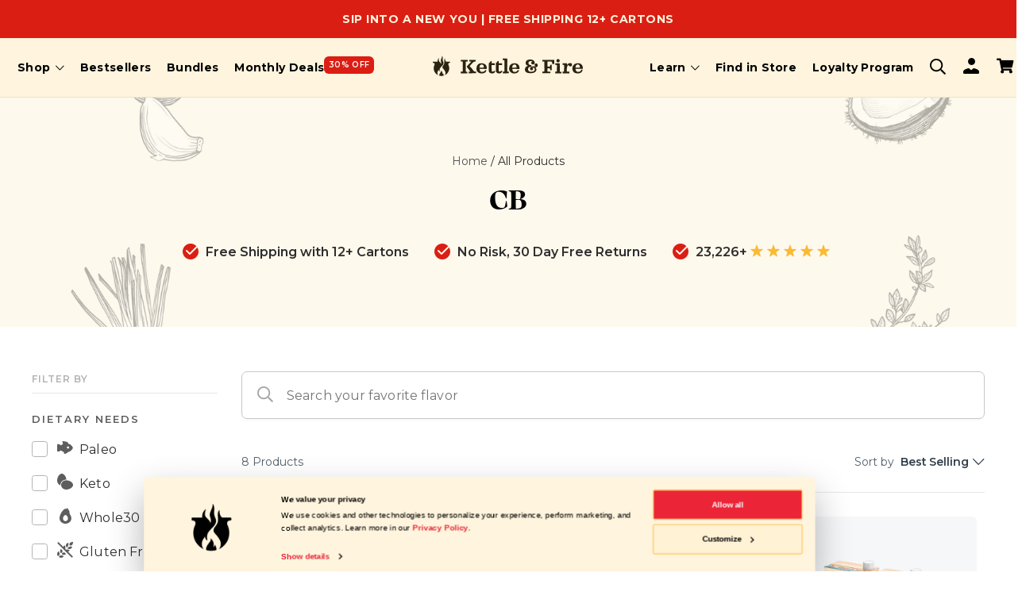

--- FILE ---
content_type: text/html; charset=utf-8
request_url: https://www.kettleandfire.com/collections/cb
body_size: 52142
content:



<!doctype html>

<!--
  --

  WW      WW   AAA   YY   YY FFFFFFF XX    XX
  WW      WW  AAAAA  YY   YY FF       XX  XX
  WW   W  WW AA   AA  YYYYY  FFFF      XXXX
   WW WWW WW AAAAAAA   YYY   FF       XX  XX
    WW   WW  AA   AA   YYY   FF      XX    XX

  Ecommerce Pros at [https://wayfx.com]

  --
-->
<!--[if IE 8]>
<html class="no-js lt-ie9" lang="en"> <![endif]-->
<!--[if IE 9 ]>
<html class="ie9 no-js"> <![endif]-->
<!-- [if (gt IE 9)|!(IE)]><! -->
<html class="no-js" lang="en">
<!-- <![endif] -->
<head>
    <!-- ✅ Google Consent Mode default denied -->
    <script data-cookieconsent="ignore">    window.dataLayer = window.dataLayer || [];

        function gtag() {
            dataLayer.push(arguments);
        }

        gtag("consent", "default", {
            ad_personalization: "denied",
            ad_storage: "denied",
            ad_user_data: "denied",
            analytics_storage: "denied",
            functionality_storage: "denied",
            personalization_storage: "denied",
            security_storage: "granted",
            wait_for_update: 500,
        });
        gtag("set", "ads_data_redaction", true);
        gtag("set", "url_passthrough", false);
    </script>

    <!-- ✅ Cookiebot principale -->
    <script id="Cookiebot"
            src="https://consent.cookiebot.com/uc.js"
            data-cbid="bc584ed1-5735-433b-8284-20c158456753"
            type="text/javascript"
            async>
    </script>

    <script
        id="script_tag_id"
        data-cookieconsent="marketing"
        data-last-check-status-key="_prevCheckIsOk"
        data-last-check-timestamp-key="_prevCheckTimestamp"
        data-refresh-interval-ms="120000"
        data-script-src="https://d2fj3s7h83rb61.cloudfront.net/xJXGWeWfnc/bin"
        data-app-info="1-1--1.7.2"
        data-app-platform="1"
        data-app-type="1"
        data-app-version="1.7.2"
    >
        (function() {
            var currentScript = document.currentScript;
            var currentScriptDataset = currentScript.dataset;
            var lastCheckStatusKey = currentScriptDataset.lastCheckStatusKey;
            var lastCheckTimestampKey = currentScriptDataset.lastCheckTimestampKey;
            var refreshIntervalMs = parseInt(currentScriptDataset.refreshIntervalMs, 10);
            var scriptSrc = currentScriptDataset.scriptSrc;

            if (lastCheckStatusKey && lastCheckTimestampKey && refreshIntervalMs && scriptSrc && !isNaN(refreshIntervalMs)) {
                if (localStorage.getItem(lastCheckStatusKey) === null) {
                    localStorage.setItem(lastCheckStatusKey, String(false));
                }

                if (localStorage.getItem(lastCheckTimestampKey) === null) {
                    localStorage.setItem(lastCheckTimestampKey, String(0));
                }

                var locationHref = document.location.href;
                var now = Date.now();
                var lastCheckStatus = String(localStorage.getItem(lastCheckStatusKey)).toLowerCase() === "true";
                var lastCheckTimestamp = parseInt(localStorage.getItem(lastCheckTimestampKey), 10);

                if (!isNaN(lastCheckTimestamp)) {
                    var needRefreshByInterval = now - lastCheckTimestamp > refreshIntervalMs;

                    if (needRefreshByInterval || lastCheckStatus) {
                        var LOAD = "load";
                        var ERROR = "error";
                        var script = document.createElement("script");

                        function scriptEventHandler(evt) {
                            var target = evt.target;
                            var evtType = evt.type;

                            var currentCheckStatus = false;
                            var currentCheckTimestamp = Date.now();

                            if (evtType === LOAD) {
                                currentCheckStatus = true;
                            }

                            localStorage.setItem(lastCheckStatusKey, String(currentCheckStatus));
                            localStorage.setItem(lastCheckTimestampKey, String(currentCheckTimestamp));

                            target.removeEventListener(LOAD, scriptEventHandler);
                            target.removeEventListener(ERROR, scriptEventHandler);
                        }

                        if (!locationHref.match(/(\/checkouts\/|\/thank_you)/gi)) {
                            script.defer = true;
                        }

                        script.addEventListener(LOAD, scriptEventHandler);
                        script.addEventListener(ERROR, scriptEventHandler);

                        script.src = scriptSrc;

                        document.head.insertBefore(script, currentScript);
                    }
                }
            } else {
                console.error("wrapper is not right configured");
            }
        })();
    </script>
    
    
    
    
    
    
      
      
    
  

    <link rel='preconnect dns-prefetch' href='https://api.config-security.com/' crossorigin />
    <link rel='preconnect dns-prefetch' href='https://conf.config-security.com/' crossorigin />
    <link rel='preconnect dns-prefetch' href='https://whale.camera/' crossorigin />
    <script type="text/plain" data-cookieconsent="marketing">
        window.TriplePixelData={TripleName:"kettleandfire.myshopify.com",ver:"2.12",plat:"SHOPIFY",isHeadless:false},function(W,H,A,L,E,_,B,N){function O(U,T,P,H,R){void 0===R&&(R=!1),H=new XMLHttpRequest,P?(H.open("POST",U,!0),H.setRequestHeader("Content-Type","text/plain")):H.open("GET",U,!0),H.send(JSON.stringify(P||{})),H.onreadystatechange=function(){4===H.readyState&&200===H.status?(R=H.responseText,U.includes(".txt")?eval(R):P||(N[B]=R)):(299<H.status||H.status<200)&&T&&!R&&(R=!0,O(U,T-1,P))}}if(N=window,!N[H+"sn"]){N[H+"sn"]=1,L=function(){return Date.now().toString(36)+"_"+Math.random().toString(36)};try{A.setItem(H,1+(0|A.getItem(H)||0)),(E=JSON.parse(A.getItem(H+"U")||"[]")).push({u:location.href,r:document.referrer,t:Date.now(),id:L()}),A.setItem(H+"U",JSON.stringify(E))}catch(e){}var i,m,p;A.getItem('"!nC`')||(_=A,A=N,A[H]||(E=A[H]=function(t,e,a){return void 0===a&&(a=[]),"State"==t?E.s:(W=L(),(E._q=E._q||[]).push([W,t,e].concat(a)),W)},E.s="Installed",E._q=[],E.ch=W,B="configSecurityConfModel",N[B]=1,O("https://conf.config-security.com/model",5),i=L(),m=A[atob("c2NyZWVu")],_.setItem("di_pmt_wt",i),p={id:i,action:"profile",avatar:_.getItem("auth-security_rand_salt_"),time:m[atob("d2lkdGg=")]+":"+m[atob("aGVpZ2h0")],host:A.TriplePixelData.TripleName,plat:A.TriplePixelData.plat,url:window.location.href,ref:document.referrer,ver:A.TriplePixelData.ver},O("https://api.config-security.com/event",5,p),O("https://whale.camera/live/dot.txt",5)))}}("","TriplePixel",localStorage);
    </script>
    <!-- Start VWO Async SmartCode -->
    <link rel="preconnect" href="https://dev.visualwebsiteoptimizer.com">
    <script type="text/plain" data-cookieconsent="statistics" id="vwoCode">
        window._vwo_code=window._vwo_code || (function() {
        var account_id=796492,
        version = 1.5,
        settings_tolerance=2000,
        library_tolerance=2500,
        use_existing_jquery=false,
        is_spa=1,
        hide_element='body',
        hide_element_style = 'opacity:0 !important;filter:alpha(opacity=0) !important;background:none !important',
        /* DO NOT EDIT BELOW THIS LINE */
        f=false,w=window,d=document,vwoCodeEl=d.querySelector('#vwoCode'),code={use_existing_jquery:function(){return use_existing_jquery},library_tolerance:function(){return library_tolerance},hide_element_style:function(){return'{'+hide_element_style+'}'},finish:function(){if(!f){f=true;var e=d.getElementById('_vis_opt_path_hides');if(e)e.parentNode.removeChild(e)}},finished:function(){return f},load:function(e){var t=d.createElement('script');t.fetchPriority='high';t.src=e;t.type='text/javascript';t.onerror=function(){_vwo_code.finish()};d.getElementsByTagName('head')[0].appendChild(t)},getVersion:function(){return version},getMatchedCookies:function(e){var t=[];if(document.cookie){t=document.cookie.match(e)||[]}return t},getCombinationCookie:function(){var e=code.getMatchedCookies(/(?:^|;)\s?(_vis_opt_exp_\d+_combi=[^;$]*)/gi);e=e.map(function(e){try{var t=decodeURIComponent(e);if(!/_vis_opt_exp_\d+_combi=(?:\d+,?)+\s*$/.test(t)){return''}return t}catch(e){return''}});var i=[];e.forEach(function(e){var t=e.match(/([\d,]+)/g);t&&i.push(t.join('-'))});return i.join('|')},init:function(){if(d.URL.indexOf('__vwo_disable__')>-1)return;w.settings_timer=setTimeout(function(){_vwo_code.finish()},settings_tolerance);var e=d.currentScript,t=d.createElement('style'),i=e&&!e.async?hide_element?hide_element+'{'+hide_element_style+'}':'':code.lA=1,n=d.getElementsByTagName('head')[0];t.setAttribute('id','_vis_opt_path_hides');vwoCodeEl&&t.setAttribute('nonce',vwoCodeEl.nonce);t.setAttribute('type','text/css');if(t.styleSheet)t.styleSheet.cssText=i;else t.appendChild(d.createTextNode(i));n.appendChild(t);var o=this.getCombinationCookie();this.load('https://dev.visualwebsiteoptimizer.com/j.php?a='+account_id+'&u='+encodeURIComponent(d.URL)+'&f='+ +is_spa+'&vn='+version+(o?'&c='+o:''));return settings_timer}};w._vwo_settings_timer = code.init();return code;}());
    </script>
    <!-- End VWO Async SmartCode -->

    
        <link rel="apple-touch-icon" sizes="180x180" href="//www.kettleandfire.com/cdn/shop/t/454/assets/favicon.png?v=45079284537200869431769001522">
        <link rel="icon" type="image/png" sizes="32x32" href="//www.kettleandfire.com/cdn/shop/t/454/assets/favicon.png?v=45079284537200869431769001522">
        <link rel="icon" type="image/png" sizes="16x16" href="//www.kettleandfire.com/cdn/shop/t/454/assets/favicon.png?v=45079284537200869431769001522">
        <link rel="mask-icon" href="//www.kettleandfire.com/cdn/shop/t/454/assets/favicon.png?v=45079284537200869431769001522" color="#000">
        <link rel="shortcut icon" href="//www.kettleandfire.com/cdn/shop/t/454/assets/favicon.png?v=45079284537200869431769001522">
    
    <meta name="google-site-verification" content="zkZGRSfkE7wgWZf113BRzFiCrTYngtA7-b2kFQ39T6g"><script type="text/javascript">
  console.log('rtx scripts');
  let locateIndex = 0;
  const locate = (selector, filter) => {
    let onThen = null;
    let ind = locateIndex++;

    const doLocate = () => {
      document.querySelectorAll(selector).forEach(element => {
        if(element.hasAttribute('data-retextion-locate-' + ind)) return;
        if(filter && !filter(element)) return;
        if(onThen && onThen(element)) return;
        element.setAttribute('data-retextion-locate-' + ind, 'true')
      });
    };

    requestAnimationFrame(doLocate);
    let interval = setInterval(doLocate, 16);

    return {
      then: callback => {
        onThen = callback;
      }
    }
  }

  locate('.mb-0.text-align-center', e => e.textContent.toLowerCase().includes('notifications')).then(e => {
    let col = e.closest('.ant-col');
    if(col) col.style.margin = 'auto';
  });

  locate('.ant-btn.ant-btn-block', e => e.textContent.toLowerCase().includes('add to next order')).then(e => {
    e.classList.remove('fill');
  });
  locate('.ant-btn.ant-btn-block', e => e.textContent.toLowerCase().includes('add to subscription')).then(e => {
    e.classList.add('fill');
  });
  locate('.text-color.uppercase', e => e.textContent.toLowerCase().includes('ordered on') || e.textContent.toLowerCase().includes('next shipment')).then(e => {
    e.classList.add('rtx-font-size-fixed');
  });

  locate('.bold.main-header.uppercase.text-color', e => e.textContent.toLowerCase().includes('swap product')).then(e => {
    const modal = e.closest('.ant-modal-body');
    if(!modal) return true;
    const cards = modal.querySelectorAll('.subscription__product__card');
    cards.forEach(card => card.classList.add('is-swap-product-card'));
    return true;
  });

  locate('.product-card-button').then(e => {
    e.addEventListener('click', evt => {
      const swap = e.closest('.subscription__product__card');
      if(!swap) return;
      document.querySelectorAll('.subscription__product__card').forEach(el => el.classList.remove('is-selected'));
      swap.classList.add('is-selected');
    })
  });

  locate('.header-subtitle', e => e.textContent.toLowerCase().includes('update the address for this subscription')).then(e => {
    console.log('ye whatever', e);
    e.textContent = 'Update your Shipping Address below or select your preferred Subscription Frequency from the dropdown and hit Submit. To receive a secure email link for updating your payment method, click Update Payment Method.';
  });

  locate('.method-wrapper', e => !!e.querySelector('.address.text-color')).then(e => {
    const existing = e.querySelector('.rtx-payment-text');
    if(existing) return true;

    e.classList.add('rtx-wrap-wrapper');

    const el = document.createElement('div');
    el.classList.add('rtx-payment-text');
    el.textContent = 'Click Update Payment Method to receive a secure email link for updating your payment method. Select Set to All Subscriptions to apply this payment method to all of your active subscriptions';
    e.prepend(el);

    return true;
  });

  locate('.ant-row.bold', e => e.textContent.toLowerCase() == 'frequency').then(e => {
    const col = e.closest('.ant-col.ant-col-23');
    if(!col) return true;
    const cardBody = col.closest('.ant-card-body');
    if(!cardBody) return true;
    const row = cardBody.querySelector('.ant-row');
    if(!row) return true;

    const newCol = document.createElement('div');
    newCol.classList.add('ant-col');
    newCol.classList.add('ant-col-24');
    newCol.style.textAlign = 'center';
    newCol.textContent = 'Click Frequency or Delivery Address below to make updates to your subscription.';

    row.prepend(newCol);
  });

  locate('.bold-heavy.text-color.mb-1', e => e.textContent.toLowerCase() == 'subscription details').then(e => {
    e.classList.add('rtx-subscription-details-title');
  });

  locate('.ant-col.ant-col-xs-24.ant-col-md-8', e => e.textContent.toLowerCase() == 'gift next order').then(e => {
    e.classList.add('rtx-gift-next-order-btn');
    e.parentNode.classList.add('rtx-gift-next-order-btn-parent');
  })

  locate('.anticon-plus', e => {
    if(!e.parentNode) return false;
    if(!e.parentNode.classList.contains('product-card-button')) return false;
    const modalBody = e.closest('.ant-modal-body');
    if(!modalBody) return false;
    return true;
  }).then(e => {
    const modalBody = e.closest('.ant-modal-body');
    if(!modalBody) return true;
    const st = modalBody.querySelector('.header-subtitle');
    if(!st) return true;
    const stl = st.textContent.toLowerCase();
    if(!stl.includes('substitution') && !stl.includes('swap out')) return true;
    st.textContent = 'Click the arrow next to the product you\'d like to swap out';
    e.innerHTML = `<svg xmlns="http://www.w3.org/2000/svg" viewBox="0 0 16 16" width="14" fill="currentColor"><path fill-rule="evenodd" d="M4.646 1.646a.5.5 0 0 1 .708 0l6 6a.5.5 0 0 1 0 .708l-6 6a.5.5 0 0 1-.708-.708L10.293 8 4.646 2.354a.5.5 0 0 1 0-.708z"/></svg>`;
  });

  locate('.btn-sms-opt-in span', e => e.textContent.toLowerCase() == 'manage with sms').then(e => {
    const updateInfo = document.querySelector('.btn-update-subscription-info');
    if(!updateInfo) return false;

    e.textContent = 'Update Subscription Frequency';

    e.addEventListener('click', e => {
      // Find the Update Delivery Address button
      e.preventDefault();
      e.stopImmediatePropagation();
      updateInfo.click();
    });
  });

  locate('.header-subtitle', e => e.textContent.toLowerCase().includes('please select another product')).then(e => {
    e.textContent = 'Click the plus sign next to the product you\'d like added to your subscription.';
  });
  console.log('rtx scripts end');
</script><!-- Google Optimize -->
    <script type="text/plain" data-cookieconsent="statistics"
            data-cookieblock-src="https://www.googleoptimize.com/optimize.js?id=GTM-NVGJJWW"></script>
    <script type="text/plain" data-cookieconsent="marketing">

        (function (W, H, A, L, E, _) {
          function O(T, R) {
            void 0 === R && (R = !1),
              (H = new XMLHttpRequest()),
              H.open('GET', '//triplewhale-pixel.web.app/triplepx.txt?' + ~(Date.now() / 9e7), !0),
              H.send(null),
              (H.onreadystatechange = function () {
                4 === H.readyState && 200 === H.status
                  ? setTimeout(function () {
                      return eval(H.responseText);
                    }, 50)
                  : (299 < H.status || H.status < 200) && T && !R && ((R = !0), O(T - 1));
              });
          }
          if (((L = window), !L[H + 'sn'])) {
            L[H + 'sn'] = 1;
            try {
              A.setItem(H, 1 + (0 | A.getItem(H) || 0)),
                W.includes('⇈') && A.setItem(H + 'Stg', 1 + (0 | A.getItem(H + 'Stg') || 0)),
                (E = JSON.parse(A.getItem(H + 'U') || '[]')).push(location.href),
                A.setItem(H + 'U', JSON.stringify(E));
            } catch (e) {}
            A.getItem('"!nC`') ||
              ((A = L),
              A[H] ||
                ((L = function () {
                  return Date.now().toString(36) + '_' + Math.random().toString(36);
                }),
                (E = A[H] =
                  function (t, e) {
                    return (W = L()), (E._q = E._q || []).push([W, t, e]), (E._headless = !0), W;
                  }),
                (E.ch = W),
                O(5)));
          }
        })('', 'TriplePixel', localStorage);

    </script>

    <!-- start Bing -->
    <script type="text/plain" data-cookieconsent="marketing">
        (function (w, d, t, r, u) {
          var f, n, i;
          (w[u] = w[u] || []),
            (f = function () {
              var o = { ti: '5201021' };
              (o.q = w[u]), (w[u] = new UET(o)), w[u].push('pageLoad');
            }),
            (n = d.createElement(t)),
            (n.src = r),
            (n.async = 1),
            (n.onload = n.onreadystatechange =
              function () {
                var s = this.readyState;
                (s && s !== 'loaded' && s !== 'complete') || (f(), (n.onload = n.onreadystatechange = null));
              }),
            (i = d.getElementsByTagName(t)[0]),
            i.parentNode.insertBefore(n, i);
        })(window, document, 'script', '//bat.bing.com/bat.js', 'uetq');
    </script>
    <!-- end Bing -->
    <script type="text/plain"
            data-cookieconsent="marketing"
            data-cookiecategory="marketing"
            src="https://app.lightlabs.com/assets/ll-pip-widget-v5.js">
    </script>

    
<script>
                    var queryString = window.location.search;

                    if(queryString != '') {
                        var pathName = window.location.pathname;
                        var url = pathName + queryString;
                        var urlsToCheck = 'yoReviewsPage,/collections/one-time-order?page=5'
                        var urlsToCheck = urlsToCheck.split(',');
                        var allowUrlsToCheck = ''
                        if(allowUrlsToCheck != '') {
                            var allowUrlsToCheck = allowUrlsToCheck.split(',');
                        }

                        if(document.readyState === "complete" || (document.readyState !== "loading" && !document.documentElement.doScroll)) {
                            var processNoIndex = true;
                        } else {
                            var processNoIndex = true;
                        }

                        if(processNoIndex == true) {
                            var allowFound = false;
                            var applyNoIndex = false;

                            if(allowUrlsToCheck != '') {
                                for (i = 0; i < allowUrlsToCheck.length; i++) {
                                    var allowCheckQueryString = url.includes(allowUrlsToCheck[i]);

                                    if(allowCheckQueryString == true) {
                                        allowFound = true;
                                        break;
                                    }
                                }
                            }

                            if(allowFound == false) {
                                for (i = 0; i < urlsToCheck.length; i++) {
                                    var checkQueryString = url.includes(urlsToCheck[i]);

                                    if(checkQueryString == true) {
                                        applyNoIndex = true;
                                        break;
                                    }
                                }

                                if(applyNoIndex == true) {
                                    var metaRobots = document.getElementsByName("robots");
                                    for(var i=metaRobots.length-1;i>=0;i--)
                                    {
                                        metaRobots[i].parentNode.removeChild(metaRobots[i]);
                                    }

                                    var meta = document.createElement('meta');
                                    meta.name = "robots";
                                    meta.content = "noindex, nofollow";
                                    document.getElementsByTagName('head')[0].appendChild(meta);
                                }
                            } else {
                                var metaRobots = document.getElementsByName("robots");
                                for(var i=metaRobots.length-1;i>=0;i--)
                                {
                                    metaRobots[i].parentNode.removeChild(metaRobots[i]);
                                }
                            }
                        }
                    }
                </script>
            



    <!-- Basic page needs ================================================== -->
    <meta charset="utf-8">
    <meta http-equiv="X-UA-Compatible" content="IE=edge,chrome=1">

    <!-- Title and description ================================================== -->
    <title>
        CB
        
        
         &ndash; Kettle &amp; Fire
    </title>

    

    <!-- Helpers ================================================== -->
    <!-- /snippets/social-meta-tags.liquid -->


<meta property="og:type" content="website">
<meta property="og:title" content="CB">


<meta property="og:url" content="https://www.kettleandfire.com/collections/cb">
<meta property="og:site_name" content="Kettle &amp; Fire">




  <meta name="twitter:card" content="summary">



    <link rel="canonical" href="https://www.kettleandfire.com/collections/cb">
    <meta name="viewport" content="width=device-width,initial-scale=1,shrink-to-fit=no">
    <meta name="theme-color" content="#DB1E14">

    <!-- CSS ================================================== -->
    
    <style>
    :root {
        --f-book: 'swear-display';
        --f-medium: 'swear-display';
        --f-semi: 'swear-display';
        --f-body: 'Montserrat', sans-serif;

        --c-primary: #DB1E14;
        --c-secondary: #bbb;
        --c-body-text: #333333;
        --c-body-bg: #fff;
        --c-border-color: #e5e5e5;
        --c-footer-bg: #FFF;
        --c-footer-text: #000000;
        --c-footer-social-link: #bbbbbb;
        --c-brand-dark: #2B1A1A;
        --c-brand-cream: #FFF4DD;

        --logo-width: 450px;
    }
</style>

    <link href="//www.kettleandfire.com/cdn/shop/t/454/assets/theme.css?v=178700716470788319611769001522" rel="stylesheet" type="text/css" media="all" />
    <link href="//www.kettleandfire.com/cdn/shop/t/454/assets/custom.css?v=61643519829466233131769001522" rel="stylesheet" type="text/css" media="all" />
    <link href="https://fonts.googleapis.com/css?family=Lato:400,700&display=swap" rel="stylesheet">
    <link rel="preconnect" href="https://fonts.googleapis.com">
    <link rel="preconnect" href="https://fonts.gstatic.com" crossorigin>
    <link rel="stylesheet" href="https://use.typekit.net/saq7fzt.css">
    <link
        href="https://fonts.googleapis.com/css2?family=Montserrat:ital,wght@0,400;0,500;0,600;0,700;1,400;1,500;1,600;1,700&display=swap"
        rel="stylesheet">

    <meta name="google-site-verification" content="G5yVSVt_VcY2RLYvpS4R6s2zcJJHF-_BMkW3uEUBHpI">

    <!-- Header hook for plugins ================================================== -->
    <script>window.performance && window.performance.mark && window.performance.mark('shopify.content_for_header.start');</script><meta id="shopify-digital-wallet" name="shopify-digital-wallet" content="/17751825/digital_wallets/dialog">
<meta name="shopify-checkout-api-token" content="89678fee078d0fa2f4cbbc7816d33a19">
<meta id="in-context-paypal-metadata" data-shop-id="17751825" data-venmo-supported="false" data-environment="production" data-locale="en_US" data-paypal-v4="true" data-currency="USD">
<link rel="alternate" type="application/atom+xml" title="Feed" href="/collections/cb.atom" />
<link rel="alternate" type="application/json+oembed" href="https://www.kettleandfire.com/collections/cb.oembed">
<script async="async" src="/checkouts/internal/preloads.js?locale=en-US"></script>
<link rel="preconnect" href="https://shop.app" crossorigin="anonymous">
<script async="async" src="https://shop.app/checkouts/internal/preloads.js?locale=en-US&shop_id=17751825" crossorigin="anonymous"></script>
<script id="apple-pay-shop-capabilities" type="application/json">{"shopId":17751825,"countryCode":"US","currencyCode":"USD","merchantCapabilities":["supports3DS"],"merchantId":"gid:\/\/shopify\/Shop\/17751825","merchantName":"Kettle \u0026 Fire","requiredBillingContactFields":["postalAddress","email"],"requiredShippingContactFields":["postalAddress","email"],"shippingType":"shipping","supportedNetworks":["visa","masterCard","amex","discover","elo","jcb"],"total":{"type":"pending","label":"Kettle \u0026 Fire","amount":"1.00"},"shopifyPaymentsEnabled":true,"supportsSubscriptions":true}</script>
<script id="shopify-features" type="application/json">{"accessToken":"89678fee078d0fa2f4cbbc7816d33a19","betas":["rich-media-storefront-analytics"],"domain":"www.kettleandfire.com","predictiveSearch":true,"shopId":17751825,"locale":"en"}</script>
<script>var Shopify = Shopify || {};
Shopify.shop = "kettleandfire.myshopify.com";
Shopify.locale = "en";
Shopify.currency = {"active":"USD","rate":"1.0"};
Shopify.country = "US";
Shopify.theme = {"name":"Qbrico | 21012026 | Accessibility fix","id":149390295236,"schema_name":"wayfx sites","schema_version":"1.0.0","theme_store_id":null,"role":"main"};
Shopify.theme.handle = "null";
Shopify.theme.style = {"id":null,"handle":null};
Shopify.cdnHost = "www.kettleandfire.com/cdn";
Shopify.routes = Shopify.routes || {};
Shopify.routes.root = "/";</script>
<script type="module">!function(o){(o.Shopify=o.Shopify||{}).modules=!0}(window);</script>
<script>!function(o){function n(){var o=[];function n(){o.push(Array.prototype.slice.apply(arguments))}return n.q=o,n}var t=o.Shopify=o.Shopify||{};t.loadFeatures=n(),t.autoloadFeatures=n()}(window);</script>
<script>
  window.ShopifyPay = window.ShopifyPay || {};
  window.ShopifyPay.apiHost = "shop.app\/pay";
  window.ShopifyPay.redirectState = null;
</script>
<script id="shop-js-analytics" type="application/json">{"pageType":"collection"}</script>
<script defer="defer" async type="module" src="//www.kettleandfire.com/cdn/shopifycloud/shop-js/modules/v2/client.init-shop-cart-sync_WVOgQShq.en.esm.js"></script>
<script defer="defer" async type="module" src="//www.kettleandfire.com/cdn/shopifycloud/shop-js/modules/v2/chunk.common_C_13GLB1.esm.js"></script>
<script defer="defer" async type="module" src="//www.kettleandfire.com/cdn/shopifycloud/shop-js/modules/v2/chunk.modal_CLfMGd0m.esm.js"></script>
<script type="module">
  await import("//www.kettleandfire.com/cdn/shopifycloud/shop-js/modules/v2/client.init-shop-cart-sync_WVOgQShq.en.esm.js");
await import("//www.kettleandfire.com/cdn/shopifycloud/shop-js/modules/v2/chunk.common_C_13GLB1.esm.js");
await import("//www.kettleandfire.com/cdn/shopifycloud/shop-js/modules/v2/chunk.modal_CLfMGd0m.esm.js");

  window.Shopify.SignInWithShop?.initShopCartSync?.({"fedCMEnabled":true,"windoidEnabled":true});

</script>
<script>
  window.Shopify = window.Shopify || {};
  if (!window.Shopify.featureAssets) window.Shopify.featureAssets = {};
  window.Shopify.featureAssets['shop-js'] = {"shop-cart-sync":["modules/v2/client.shop-cart-sync_DuR37GeY.en.esm.js","modules/v2/chunk.common_C_13GLB1.esm.js","modules/v2/chunk.modal_CLfMGd0m.esm.js"],"init-fed-cm":["modules/v2/client.init-fed-cm_BucUoe6W.en.esm.js","modules/v2/chunk.common_C_13GLB1.esm.js","modules/v2/chunk.modal_CLfMGd0m.esm.js"],"shop-toast-manager":["modules/v2/client.shop-toast-manager_B0JfrpKj.en.esm.js","modules/v2/chunk.common_C_13GLB1.esm.js","modules/v2/chunk.modal_CLfMGd0m.esm.js"],"init-shop-cart-sync":["modules/v2/client.init-shop-cart-sync_WVOgQShq.en.esm.js","modules/v2/chunk.common_C_13GLB1.esm.js","modules/v2/chunk.modal_CLfMGd0m.esm.js"],"shop-button":["modules/v2/client.shop-button_B_U3bv27.en.esm.js","modules/v2/chunk.common_C_13GLB1.esm.js","modules/v2/chunk.modal_CLfMGd0m.esm.js"],"init-windoid":["modules/v2/client.init-windoid_DuP9q_di.en.esm.js","modules/v2/chunk.common_C_13GLB1.esm.js","modules/v2/chunk.modal_CLfMGd0m.esm.js"],"shop-cash-offers":["modules/v2/client.shop-cash-offers_BmULhtno.en.esm.js","modules/v2/chunk.common_C_13GLB1.esm.js","modules/v2/chunk.modal_CLfMGd0m.esm.js"],"pay-button":["modules/v2/client.pay-button_CrPSEbOK.en.esm.js","modules/v2/chunk.common_C_13GLB1.esm.js","modules/v2/chunk.modal_CLfMGd0m.esm.js"],"init-customer-accounts":["modules/v2/client.init-customer-accounts_jNk9cPYQ.en.esm.js","modules/v2/client.shop-login-button_DJ5ldayH.en.esm.js","modules/v2/chunk.common_C_13GLB1.esm.js","modules/v2/chunk.modal_CLfMGd0m.esm.js"],"avatar":["modules/v2/client.avatar_BTnouDA3.en.esm.js"],"checkout-modal":["modules/v2/client.checkout-modal_pBPyh9w8.en.esm.js","modules/v2/chunk.common_C_13GLB1.esm.js","modules/v2/chunk.modal_CLfMGd0m.esm.js"],"init-shop-for-new-customer-accounts":["modules/v2/client.init-shop-for-new-customer-accounts_BUoCy7a5.en.esm.js","modules/v2/client.shop-login-button_DJ5ldayH.en.esm.js","modules/v2/chunk.common_C_13GLB1.esm.js","modules/v2/chunk.modal_CLfMGd0m.esm.js"],"init-customer-accounts-sign-up":["modules/v2/client.init-customer-accounts-sign-up_CnczCz9H.en.esm.js","modules/v2/client.shop-login-button_DJ5ldayH.en.esm.js","modules/v2/chunk.common_C_13GLB1.esm.js","modules/v2/chunk.modal_CLfMGd0m.esm.js"],"init-shop-email-lookup-coordinator":["modules/v2/client.init-shop-email-lookup-coordinator_CzjY5t9o.en.esm.js","modules/v2/chunk.common_C_13GLB1.esm.js","modules/v2/chunk.modal_CLfMGd0m.esm.js"],"shop-follow-button":["modules/v2/client.shop-follow-button_CsYC63q7.en.esm.js","modules/v2/chunk.common_C_13GLB1.esm.js","modules/v2/chunk.modal_CLfMGd0m.esm.js"],"shop-login-button":["modules/v2/client.shop-login-button_DJ5ldayH.en.esm.js","modules/v2/chunk.common_C_13GLB1.esm.js","modules/v2/chunk.modal_CLfMGd0m.esm.js"],"shop-login":["modules/v2/client.shop-login_B9ccPdmx.en.esm.js","modules/v2/chunk.common_C_13GLB1.esm.js","modules/v2/chunk.modal_CLfMGd0m.esm.js"],"lead-capture":["modules/v2/client.lead-capture_D0K_KgYb.en.esm.js","modules/v2/chunk.common_C_13GLB1.esm.js","modules/v2/chunk.modal_CLfMGd0m.esm.js"],"payment-terms":["modules/v2/client.payment-terms_BWmiNN46.en.esm.js","modules/v2/chunk.common_C_13GLB1.esm.js","modules/v2/chunk.modal_CLfMGd0m.esm.js"]};
</script>
<script>(function() {
  var isLoaded = false;
  function asyncLoad() {
    if (isLoaded) return;
    isLoaded = true;
    var urls = ["https:\/\/www.usefomo.com\/api\/v1\/vjrF0_X1r8FHyhscVCZBRA\/load.js?shop=kettleandfire.myshopify.com","https:\/\/cdn-loyalty.yotpo.com\/loader\/yoJEzajXa-krndnqq5qIow.js?shop=kettleandfire.myshopify.com","https:\/\/static.klaviyo.com\/onsite\/js\/klaviyo.js?company_id=RY8YQX\u0026shop=kettleandfire.myshopify.com","https:\/\/static.klaviyo.com\/onsite\/js\/klaviyo.js?company_id=RY8YQX\u0026shop=kettleandfire.myshopify.com","\/\/cdn.shopify.com\/proxy\/5cb80b7be3811a94e7b5d9692df988b9f26be6779f9f4d45a339dedf1abdee4a\/apps.bazaarvoice.com\/deployments\/kettleandfire\/main_site\/production\/en_US\/bv.js?shop=kettleandfire.myshopify.com\u0026sp-cache-control=cHVibGljLCBtYXgtYWdlPTkwMA"];
    for (var i = 0; i < urls.length; i++) {
      var s = document.createElement('script');
      s.type = 'text/javascript';
      s.async = true;
      s.src = urls[i];
      var x = document.getElementsByTagName('script')[0];
      x.parentNode.insertBefore(s, x);
    }
  };
  if(window.attachEvent) {
    window.attachEvent('onload', asyncLoad);
  } else {
    window.addEventListener('load', asyncLoad, false);
  }
})();</script>
<script id="__st">var __st={"a":17751825,"offset":-28800,"reqid":"94b3b532-b8e7-49d0-bae1-bb202f1fca37-1769534984","pageurl":"www.kettleandfire.com\/collections\/cb","u":"e3584facbc5c","p":"collection","rtyp":"collection","rid":163038232670};</script>
<script>window.ShopifyPaypalV4VisibilityTracking = true;</script>
<script id="form-persister">!function(){'use strict';const t='contact',e='new_comment',n=[[t,t],['blogs',e],['comments',e],[t,'customer']],o='password',r='form_key',c=['recaptcha-v3-token','g-recaptcha-response','h-captcha-response',o],s=()=>{try{return window.sessionStorage}catch{return}},i='__shopify_v',u=t=>t.elements[r],a=function(){const t=[...n].map((([t,e])=>`form[action*='/${t}']:not([data-nocaptcha='true']) input[name='form_type'][value='${e}']`)).join(',');var e;return e=t,()=>e?[...document.querySelectorAll(e)].map((t=>t.form)):[]}();function m(t){const e=u(t);a().includes(t)&&(!e||!e.value)&&function(t){try{if(!s())return;!function(t){const e=s();if(!e)return;const n=u(t);if(!n)return;const o=n.value;o&&e.removeItem(o)}(t);const e=Array.from(Array(32),(()=>Math.random().toString(36)[2])).join('');!function(t,e){u(t)||t.append(Object.assign(document.createElement('input'),{type:'hidden',name:r})),t.elements[r].value=e}(t,e),function(t,e){const n=s();if(!n)return;const r=[...t.querySelectorAll(`input[type='${o}']`)].map((({name:t})=>t)),u=[...c,...r],a={};for(const[o,c]of new FormData(t).entries())u.includes(o)||(a[o]=c);n.setItem(e,JSON.stringify({[i]:1,action:t.action,data:a}))}(t,e)}catch(e){console.error('failed to persist form',e)}}(t)}const f=t=>{if('true'===t.dataset.persistBound)return;const e=function(t,e){const n=function(t){return'function'==typeof t.submit?t.submit:HTMLFormElement.prototype.submit}(t).bind(t);return function(){let t;return()=>{t||(t=!0,(()=>{try{e(),n()}catch(t){(t=>{console.error('form submit failed',t)})(t)}})(),setTimeout((()=>t=!1),250))}}()}(t,(()=>{m(t)}));!function(t,e){if('function'==typeof t.submit&&'function'==typeof e)try{t.submit=e}catch{}}(t,e),t.addEventListener('submit',(t=>{t.preventDefault(),e()})),t.dataset.persistBound='true'};!function(){function t(t){const e=(t=>{const e=t.target;return e instanceof HTMLFormElement?e:e&&e.form})(t);e&&m(e)}document.addEventListener('submit',t),document.addEventListener('DOMContentLoaded',(()=>{const e=a();for(const t of e)f(t);var n;n=document.body,new window.MutationObserver((t=>{for(const e of t)if('childList'===e.type&&e.addedNodes.length)for(const t of e.addedNodes)1===t.nodeType&&'FORM'===t.tagName&&a().includes(t)&&f(t)})).observe(n,{childList:!0,subtree:!0,attributes:!1}),document.removeEventListener('submit',t)}))}()}();</script>
<script integrity="sha256-4kQ18oKyAcykRKYeNunJcIwy7WH5gtpwJnB7kiuLZ1E=" data-source-attribution="shopify.loadfeatures" defer="defer" src="//www.kettleandfire.com/cdn/shopifycloud/storefront/assets/storefront/load_feature-a0a9edcb.js" crossorigin="anonymous"></script>
<script crossorigin="anonymous" defer="defer" src="//www.kettleandfire.com/cdn/shopifycloud/storefront/assets/shopify_pay/storefront-65b4c6d7.js?v=20250812"></script>
<script data-source-attribution="shopify.dynamic_checkout.dynamic.init">var Shopify=Shopify||{};Shopify.PaymentButton=Shopify.PaymentButton||{isStorefrontPortableWallets:!0,init:function(){window.Shopify.PaymentButton.init=function(){};var t=document.createElement("script");t.src="https://www.kettleandfire.com/cdn/shopifycloud/portable-wallets/latest/portable-wallets.en.js",t.type="module",document.head.appendChild(t)}};
</script>
<script data-source-attribution="shopify.dynamic_checkout.buyer_consent">
  function portableWalletsHideBuyerConsent(e){var t=document.getElementById("shopify-buyer-consent"),n=document.getElementById("shopify-subscription-policy-button");t&&n&&(t.classList.add("hidden"),t.setAttribute("aria-hidden","true"),n.removeEventListener("click",e))}function portableWalletsShowBuyerConsent(e){var t=document.getElementById("shopify-buyer-consent"),n=document.getElementById("shopify-subscription-policy-button");t&&n&&(t.classList.remove("hidden"),t.removeAttribute("aria-hidden"),n.addEventListener("click",e))}window.Shopify?.PaymentButton&&(window.Shopify.PaymentButton.hideBuyerConsent=portableWalletsHideBuyerConsent,window.Shopify.PaymentButton.showBuyerConsent=portableWalletsShowBuyerConsent);
</script>
<script data-source-attribution="shopify.dynamic_checkout.cart.bootstrap">document.addEventListener("DOMContentLoaded",(function(){function t(){return document.querySelector("shopify-accelerated-checkout-cart, shopify-accelerated-checkout")}if(t())Shopify.PaymentButton.init();else{new MutationObserver((function(e,n){t()&&(Shopify.PaymentButton.init(),n.disconnect())})).observe(document.body,{childList:!0,subtree:!0})}}));
</script>
<link id="shopify-accelerated-checkout-styles" rel="stylesheet" media="screen" href="https://www.kettleandfire.com/cdn/shopifycloud/portable-wallets/latest/accelerated-checkout-backwards-compat.css" crossorigin="anonymous">
<style id="shopify-accelerated-checkout-cart">
        #shopify-buyer-consent {
  margin-top: 1em;
  display: inline-block;
  width: 100%;
}

#shopify-buyer-consent.hidden {
  display: none;
}

#shopify-subscription-policy-button {
  background: none;
  border: none;
  padding: 0;
  text-decoration: underline;
  font-size: inherit;
  cursor: pointer;
}

#shopify-subscription-policy-button::before {
  box-shadow: none;
}

      </style>

<script>window.performance && window.performance.mark && window.performance.mark('shopify.content_for_header.end');</script>

    <script data-cookieconsent="ignore">
        function feedback() {
            const p = window.Shopify.customerPrivacy;
            console.log(`Tracking ${p.userCanBeTracked() ? "en" : "dis"}abled`);
        }

        window.Shopify.loadFeatures(
            [
                {
                    name: "consent-tracking-api",
                    version: "0.1",
                },
            ],
            function(error) {
                if (error) throw error;
                if ("Cookiebot" in window)
                    window.Shopify.customerPrivacy.setTrackingConsent({
                            "analytics": false,
                            "marketing": false,
                            "preferences": false,
                            "sale_of_data": false,
                        }, () => console.log("Awaiting consent"),
                    );
            },
        );

        window.addEventListener("CookiebotOnConsentReady", function() {
            const C = Cookiebot.consent,
                existConsentShopify = setInterval(function() {
                    if (window.Shopify.customerPrivacy) {
                        clearInterval(existConsentShopify);
                        window.Shopify.customerPrivacy.setTrackingConsent({
                            "analytics": C["statistics"],
                            "marketing": C["marketing"],
                            "preferences": C["preferences"],
                            "sale_of_data": C["marketing"],
                        }, () => console.log("Consent captured"));
                    }
                }, 100);
        });


        // ✅ Google Consent Mode Integration with Cookiebot


        window.addEventListener("CookiebotOnAccept", function() {
            const C = Cookiebot.consent;
            console.log("Cookiebot accepted - updating Google Consent Mode");
            gtag("consent", "update", {
                "ad_user_data": C.marketing ? "granted" : "denied",
                "ad_personalization": C.marketing ? "granted" : "denied",
                "ad_storage": C.marketing ? "granted" : "denied",
                "analytics_storage": C.statistics ? "granted" : "denied",
                "functionality_storage": C.preferences ? "granted" : "denied",
                "personalization_storage": C.preferences ? "granted" : "denied",
                "security_storage": "granted",
            });
        });

        window.addEventListener("CookiebotOnDecline", function() {
            console.log("Cookiebot declined - denying all in Google Consent Mode");
            gtag("consent", "update", {
                "ad_user_data": "denied",
                "ad_personalization": "denied",
                "ad_storage": "denied",
                "analytics_storage": "denied",
                "functionality_storage": "denied",
                "personalization_storage": "denied",
                "security_storage": "granted",
            });
        });
    </script>

    <!-- /snippets/oldIE-js.liquid -->


<!--[if lt IE 9]>
<script src="//cdnjs.cloudflare.com/ajax/libs/html5shiv/3.7.2/html5shiv.min.js" type="text/javascript"></script>
<script src="//www.kettleandfire.com/cdn/shop/t/454/assets/respond.min.js?v=52248677837542619231769001522" type="text/javascript"></script>
<link href="//www.kettleandfire.com/cdn/shop/t/454/assets/respond-proxy.html" id="respond-proxy" rel="respond-proxy" />
<link href="//www.kettleandfire.com/search?q=3c73eee0d21e7c2fd2bac79bbab16ecb" id="respond-redirect" rel="respond-redirect" />
<script src="//www.kettleandfire.com/search?q=3c73eee0d21e7c2fd2bac79bbab16ecb" type="text/javascript"></script>
<![endif]-->


    <script type="text/plain" data-cookieconsent="marketing">
    !function(){var o=window.tdl=window.tdl||[];if(o.invoked)window.console&&console.error&&console.error("Tune snippet has been included more than once.");else{o.invoked=!0,o.methods=["init","identify","convert"],o.factory=function(n){return function(){var e=Array.prototype.slice.call(arguments);return e.unshift(n),o.push(e),o}};for(var e=0;e<o.methods.length;e++){var n=o.methods[e];o[n]=o.factory(n)}o.init=function(e){var n=document.createElement("script");n.type="text/javascript",n.async=!0,n.src="https://js.go2sdk.com/v2/tune.js";var t=document.getElementsByTagName("script")[0];t.parentNode.insertBefore(n,t),o.domain=e}}}();

    tdl.init("https://aspireiq.go2cloud.org");
    tdl.identify();
</script><script src="https://cdn.kettleandfire.com/74f92c52-284d-4772-b221-f1800aad6e96/jquery224min.js"></script>
<script src="//www.kettleandfire.com/cdn/shop/t/454/assets/wayfx.js?v=72419916368845256721769001523" type="text/javascript"></script>
<!-- <script async src="//www.klaviyo.com/media/js/public/klaviyo_subscribe.js"></script> --><script
    type="text/plain"
    data-cookieconsent="marketing"
    src="//www.klaviyo.com/media/js/public/klaviyo_subscribe.js">
</script>

<script src="//www.kettleandfire.com/cdn/shop/t/454/assets/modernizr.min.js?v=137617515274177302221769001522" type="text/javascript"></script>
<script
    type="text/plain"
    data-cookieconsent="statistics"
    id="profitwell-js"
    data-pw-auth="9fb7103fc9a2179ee34c351a3af7ee8f">
    (function(i,s,o,g,r,a,m){i[o]=i[o]||function(){(i[o].q=i[o].q||[]).push(arguments)};
        a=s.createElement(g);m=s.getElementsByTagName(g)[0];a.async=1;a.src=r+'?auth='+
            s.getElementById(o+'-js').getAttribute('data-pw-auth');m.parentNode.insertBefore(a,m);
    })(window,document,'profitwell','script','https://public.profitwell.com/js/profitwell.js');

    profitwell('start', {});
    
</script><script type="text/plain" data-cookieconsent="marketing">
    (function e(){
        var e=document.createElement("script");
        e.type="text/javascript";
        e.async=true;
        e.src="//staticw2.yotpo.com/t2DDV28fXfgDc0XFV3gNmFqbVctbcmrKZL3xpbAf/widget.js";
        var t=document.getElementsByTagName("script")[0];
        t.parentNode.insertBefore(e,t);
    })();
</script>



<script type="text/plain" data-cookieconsent="statistics">
    window['_fs_debug'] = false;
    window['_fs_host'] = 'fullstory.com';
    window['_fs_script'] = 'edge.fullstory.com/s/fs.js';
    window['_fs_org'] = '11FJ78';
    window['_fs_namespace'] = 'FS';
    (function(m,n,e,t,l,o,g,y){
        if (e in m) {if(m.console && m.console.log) { m.console.log('FullStory namespace conflict. Please set window["_fs_namespace"].');} return;}
        g=m[e]=function(a,b,s){g.q?g.q.push([a,b,s]):g._api(a,b,s);};g.q=[];
        o=n.createElement(t);o.async=1;o.crossOrigin='anonymous';o.src='https://'+_fs_script;
        y=n.getElementsByTagName(t)[0];y.parentNode.insertBefore(o,y);
        g.identify=function(i,v,s){g(l,{uid:i},s);if(v)g(l,v,s)};g.setUserVars=function(v,s){g(l,v,s)};g.event=function(i,v,s){g('event',{n:i,p:v},s)};
        g.anonymize=function(){g.identify(!!0)};
        g.shutdown=function(){g("rec",!1)};g.restart=function(){g("rec",!0)};
        g.log = function(a,b){g("log",[a,b])};
        g.consent=function(a){g("consent",!arguments.length||a)};
        g.identifyAccount=function(i,v){o='account';v=v||{};v.acctId=i;g(o,v)};
        g.clearUserCookie=function(){};
        g.setVars=function(n, p){g('setVars',[n,p]);};
        g._w={};y='XMLHttpRequest';g._w[y]=m[y];y='fetch';g._w[y]=m[y];
        if(m[y])m[y]=function(){return g._w[y].apply(this,arguments)};
        g._v="1.3.0";
    })(window,document,window['_fs_namespace'],'script','user');
</script>

    <link
        rel="stylesheet"
        href="https://cdnjs.cloudflare.com/ajax/libs/slick-carousel/1.8.1/slick.min.css"
        integrity="sha512-yHknP1/AwR+yx26cB1y0cjvQUMvEa2PFzt1c9LlS4pRQ5NOTZFWbhBig+X9G9eYW/8m0/4OXNx8pxJ6z57x0dw=="
        crossorigin="anonymous"
        referrerpolicy="no-referrer"
    >

    

    <!-- "snippets/shogun-head.liquid" was not rendered, the associated app was uninstalled -->
    <script type="text/plain"
            data-cookieconsent="marketing"
            src="https://cdn-widgetsrepository.yotpo.com/v1/loader/yoJEzajXa-krndnqq5qIow"
            async>
    </script>
    <link rel="stylesheet" type="text/css"
          href="https://s3.us-west-2.amazonaws.com/static.smartcommerce.co/assets/client/U6AYO7/css/smartcart_kettle_fire_us_prod.css">
<!-- BEGIN app block: shopify://apps/elevar-conversion-tracking/blocks/dataLayerEmbed/bc30ab68-b15c-4311-811f-8ef485877ad6 -->



<script type="module" dynamic>
  const configUrl = "/a/elevar/static/configs/ff2e28f3c6475844fa44b95d20099d3fbf70e9d7/config.js";
  const config = (await import(configUrl)).default;
  const scriptUrl = config.script_src_app_theme_embed;

  if (scriptUrl) {
    const { handler } = await import(scriptUrl);

    await handler(
      config,
      {
        cartData: {
  marketId: "2597781700",
  attributes:{},
  cartTotal: "0.0",
  currencyCode:"USD",
  items: []
}
,
        user: {cartTotal: "0.0",
    currencyCode:"USD",customer: {},
}
,
        isOnCartPage:false,
        collectionView:{
    currencyCode:"USD",
    items: [{id:"4PACKCBCHICK",name:"4 Pack: Chicken Cooking Broth - 32oz",
          brand:"Kettle \u0026 Fire",
          category:"Bundle",
          variant:"Default Title",
          price: "37.96",
          productId: "4641816903774",
          variantId: "32016315580510",
          handle:"4-pack-chicken-cooking-broth-32oz",
          compareAtPrice: "0.0",image:"\/\/www.kettleandfire.com\/cdn\/shop\/files\/Chicken_Cooking_4pack_73838759-4da2-4e14-b73f-3ae50f7423f2.png?v=1689692925"},{id:"4PACKCBBEEF",name:"4 Pack: Beef Cooking Broth",
          brand:"Kettle \u0026 Fire",
          category:"Bundle",
          variant:"Default Title",
          price: "37.96",
          productId: "4641815494750",
          variantId: "32016313712734",
          handle:"4-pack-beef-cooking-broth-32oz",
          compareAtPrice: "37.96",image:"\/\/www.kettleandfire.com\/cdn\/shop\/files\/1._K_F_32_BeefCB_Front_June2025.png?v=1766165363"},{id:"4PACKCBLSCHICK",name:"4 Pack: Chicken Low Sodium Cooking Broth - 32oz",
          brand:"Kettle \u0026 Fire",
          category:"Bundle",
          variant:"Default Title",
          price: "37.96",
          productId: "6616799510724",
          variantId: "39603779076292",
          handle:"chicken-low-sodium-cooking-broth-32oz",
          compareAtPrice: "0.0",image:"\/\/www.kettleandfire.com\/cdn\/shop\/files\/Bundle4pack_LSChicken_1.png?v=1689693196"},{id:"4PACKCBLSBEEF",name:"4 Pack: Beef Low Sodium Cooking Broth 32oz",
          brand:"Kettle \u0026 Fire",
          category:"Bundle",
          variant:"Default Title",
          price: "37.96",
          productId: "6616765989060",
          variantId: "39603621232836",
          handle:"4-pack-beef-low-sodium-cooking-broth-32oz",
          compareAtPrice: "37.96",image:"\/\/www.kettleandfire.com\/cdn\/shop\/files\/Bundle4pack_LSBeef_7cc17ef6-f391-448f-9b1a-a4dc50ea2722.png?v=1689693041"},{id:"4PACKCBLSVEG",name:"4 Pack: Vegetable Low Sodium Cooking Broth - 32oz",
          brand:"Kettle \u0026 Fire",
          category:"Bundle",
          variant:"Default Title",
          price: "37.96",
          productId: "6616804786372",
          variantId: "39603797229764",
          handle:"4-pack-vegetable-low-sodium-cooking-broth-32oz",
          compareAtPrice: "0.0",image:"\/\/www.kettleandfire.com\/cdn\/shop\/files\/Bundle4pack_LSVeggie_2fcd3172-9303-4329-8472-74923887d239.png?v=1689693355"},{id:"12PACKCBLS",name:"12 Pack: 4 Beef, 4 Chicken and 4 Vegetables Low Sodium Cooking Broth",
          brand:"Kettle \u0026 Fire",
          category:"Bundle",
          variant:"Default Title",
          price: "89.88",
          productId: "6616807276740",
          variantId: "39603801063620",
          handle:"12-pack-low-sodium-bundle",
          compareAtPrice: "89.88",image:"\/\/www.kettleandfire.com\/cdn\/shop\/products\/LS_Bundle12pack_4LSBeef_4LSChicken_4LSVeggie_1_1.png?v=1651686242"},{id:"3206VB20LS-S",name:"Low Sodium Vegetable Cooking Broth 32oz",
          brand:"Kettle \u0026 Fire",
          category:"",
          variant:"Default Title",
          price: "4.99",
          productId: "7043718676676",
          variantId: "41161301754052",
          handle:"copy-of-low-sodium-chicken-cooking-broth-32oz",
          compareAtPrice: "4.99",image:"\/\/www.kettleandfire.com\/cdn\/shop\/products\/5_LowSodiumVegetableCookingBroth_FrontSide_3.png?v=1658843352"},{id:"6packbeefcb",name:"6 Pack: Beef Cooking Broth - 32oz",
          brand:"Kettle \u0026 Fire",
          category:"Bundle",
          variant:"Default Title",
          price: "51.99",
          productId: "8250743357636",
          variantId: "44816695034052",
          handle:"6-pack-beef-cooking-broth",
          compareAtPrice: "51.99",image:"\/\/www.kettleandfire.com\/cdn\/shop\/files\/1._850010613406_Front_Beef_Cooking_Broth_1.jpg?v=1749047880"},]
  },
        searchResultsView:null,
        productView:null,
        checkoutComplete: null
      }
    );
  }
</script>


<!-- END app block --><meta property="og:image" content="https://cdn.shopify.com/s/files/1/1775/1825/files/K_F-logo-black-v3_2x_99754017-bf03-4a6f-bfcf-af11af2e07c8.png?height=628&pad_color=fff&v=1613537751&width=1200" />
<meta property="og:image:secure_url" content="https://cdn.shopify.com/s/files/1/1775/1825/files/K_F-logo-black-v3_2x_99754017-bf03-4a6f-bfcf-af11af2e07c8.png?height=628&pad_color=fff&v=1613537751&width=1200" />
<meta property="og:image:width" content="1200" />
<meta property="og:image:height" content="628" />
<link href="https://monorail-edge.shopifysvc.com" rel="dns-prefetch">
<script>(function(){if ("sendBeacon" in navigator && "performance" in window) {try {var session_token_from_headers = performance.getEntriesByType('navigation')[0].serverTiming.find(x => x.name == '_s').description;} catch {var session_token_from_headers = undefined;}var session_cookie_matches = document.cookie.match(/_shopify_s=([^;]*)/);var session_token_from_cookie = session_cookie_matches && session_cookie_matches.length === 2 ? session_cookie_matches[1] : "";var session_token = session_token_from_headers || session_token_from_cookie || "";function handle_abandonment_event(e) {var entries = performance.getEntries().filter(function(entry) {return /monorail-edge.shopifysvc.com/.test(entry.name);});if (!window.abandonment_tracked && entries.length === 0) {window.abandonment_tracked = true;var currentMs = Date.now();var navigation_start = performance.timing.navigationStart;var payload = {shop_id: 17751825,url: window.location.href,navigation_start,duration: currentMs - navigation_start,session_token,page_type: "collection"};window.navigator.sendBeacon("https://monorail-edge.shopifysvc.com/v1/produce", JSON.stringify({schema_id: "online_store_buyer_site_abandonment/1.1",payload: payload,metadata: {event_created_at_ms: currentMs,event_sent_at_ms: currentMs}}));}}window.addEventListener('pagehide', handle_abandonment_event);}}());</script>
<script id="web-pixels-manager-setup">(function e(e,d,r,n,o){if(void 0===o&&(o={}),!Boolean(null===(a=null===(i=window.Shopify)||void 0===i?void 0:i.analytics)||void 0===a?void 0:a.replayQueue)){var i,a;window.Shopify=window.Shopify||{};var t=window.Shopify;t.analytics=t.analytics||{};var s=t.analytics;s.replayQueue=[],s.publish=function(e,d,r){return s.replayQueue.push([e,d,r]),!0};try{self.performance.mark("wpm:start")}catch(e){}var l=function(){var e={modern:/Edge?\/(1{2}[4-9]|1[2-9]\d|[2-9]\d{2}|\d{4,})\.\d+(\.\d+|)|Firefox\/(1{2}[4-9]|1[2-9]\d|[2-9]\d{2}|\d{4,})\.\d+(\.\d+|)|Chrom(ium|e)\/(9{2}|\d{3,})\.\d+(\.\d+|)|(Maci|X1{2}).+ Version\/(15\.\d+|(1[6-9]|[2-9]\d|\d{3,})\.\d+)([,.]\d+|)( \(\w+\)|)( Mobile\/\w+|) Safari\/|Chrome.+OPR\/(9{2}|\d{3,})\.\d+\.\d+|(CPU[ +]OS|iPhone[ +]OS|CPU[ +]iPhone|CPU IPhone OS|CPU iPad OS)[ +]+(15[._]\d+|(1[6-9]|[2-9]\d|\d{3,})[._]\d+)([._]\d+|)|Android:?[ /-](13[3-9]|1[4-9]\d|[2-9]\d{2}|\d{4,})(\.\d+|)(\.\d+|)|Android.+Firefox\/(13[5-9]|1[4-9]\d|[2-9]\d{2}|\d{4,})\.\d+(\.\d+|)|Android.+Chrom(ium|e)\/(13[3-9]|1[4-9]\d|[2-9]\d{2}|\d{4,})\.\d+(\.\d+|)|SamsungBrowser\/([2-9]\d|\d{3,})\.\d+/,legacy:/Edge?\/(1[6-9]|[2-9]\d|\d{3,})\.\d+(\.\d+|)|Firefox\/(5[4-9]|[6-9]\d|\d{3,})\.\d+(\.\d+|)|Chrom(ium|e)\/(5[1-9]|[6-9]\d|\d{3,})\.\d+(\.\d+|)([\d.]+$|.*Safari\/(?![\d.]+ Edge\/[\d.]+$))|(Maci|X1{2}).+ Version\/(10\.\d+|(1[1-9]|[2-9]\d|\d{3,})\.\d+)([,.]\d+|)( \(\w+\)|)( Mobile\/\w+|) Safari\/|Chrome.+OPR\/(3[89]|[4-9]\d|\d{3,})\.\d+\.\d+|(CPU[ +]OS|iPhone[ +]OS|CPU[ +]iPhone|CPU IPhone OS|CPU iPad OS)[ +]+(10[._]\d+|(1[1-9]|[2-9]\d|\d{3,})[._]\d+)([._]\d+|)|Android:?[ /-](13[3-9]|1[4-9]\d|[2-9]\d{2}|\d{4,})(\.\d+|)(\.\d+|)|Mobile Safari.+OPR\/([89]\d|\d{3,})\.\d+\.\d+|Android.+Firefox\/(13[5-9]|1[4-9]\d|[2-9]\d{2}|\d{4,})\.\d+(\.\d+|)|Android.+Chrom(ium|e)\/(13[3-9]|1[4-9]\d|[2-9]\d{2}|\d{4,})\.\d+(\.\d+|)|Android.+(UC? ?Browser|UCWEB|U3)[ /]?(15\.([5-9]|\d{2,})|(1[6-9]|[2-9]\d|\d{3,})\.\d+)\.\d+|SamsungBrowser\/(5\.\d+|([6-9]|\d{2,})\.\d+)|Android.+MQ{2}Browser\/(14(\.(9|\d{2,})|)|(1[5-9]|[2-9]\d|\d{3,})(\.\d+|))(\.\d+|)|K[Aa][Ii]OS\/(3\.\d+|([4-9]|\d{2,})\.\d+)(\.\d+|)/},d=e.modern,r=e.legacy,n=navigator.userAgent;return n.match(d)?"modern":n.match(r)?"legacy":"unknown"}(),u="modern"===l?"modern":"legacy",c=(null!=n?n:{modern:"",legacy:""})[u],f=function(e){return[e.baseUrl,"/wpm","/b",e.hashVersion,"modern"===e.buildTarget?"m":"l",".js"].join("")}({baseUrl:d,hashVersion:r,buildTarget:u}),m=function(e){var d=e.version,r=e.bundleTarget,n=e.surface,o=e.pageUrl,i=e.monorailEndpoint;return{emit:function(e){var a=e.status,t=e.errorMsg,s=(new Date).getTime(),l=JSON.stringify({metadata:{event_sent_at_ms:s},events:[{schema_id:"web_pixels_manager_load/3.1",payload:{version:d,bundle_target:r,page_url:o,status:a,surface:n,error_msg:t},metadata:{event_created_at_ms:s}}]});if(!i)return console&&console.warn&&console.warn("[Web Pixels Manager] No Monorail endpoint provided, skipping logging."),!1;try{return self.navigator.sendBeacon.bind(self.navigator)(i,l)}catch(e){}var u=new XMLHttpRequest;try{return u.open("POST",i,!0),u.setRequestHeader("Content-Type","text/plain"),u.send(l),!0}catch(e){return console&&console.warn&&console.warn("[Web Pixels Manager] Got an unhandled error while logging to Monorail."),!1}}}}({version:r,bundleTarget:l,surface:e.surface,pageUrl:self.location.href,monorailEndpoint:e.monorailEndpoint});try{o.browserTarget=l,function(e){var d=e.src,r=e.async,n=void 0===r||r,o=e.onload,i=e.onerror,a=e.sri,t=e.scriptDataAttributes,s=void 0===t?{}:t,l=document.createElement("script"),u=document.querySelector("head"),c=document.querySelector("body");if(l.async=n,l.src=d,a&&(l.integrity=a,l.crossOrigin="anonymous"),s)for(var f in s)if(Object.prototype.hasOwnProperty.call(s,f))try{l.dataset[f]=s[f]}catch(e){}if(o&&l.addEventListener("load",o),i&&l.addEventListener("error",i),u)u.appendChild(l);else{if(!c)throw new Error("Did not find a head or body element to append the script");c.appendChild(l)}}({src:f,async:!0,onload:function(){if(!function(){var e,d;return Boolean(null===(d=null===(e=window.Shopify)||void 0===e?void 0:e.analytics)||void 0===d?void 0:d.initialized)}()){var d=window.webPixelsManager.init(e)||void 0;if(d){var r=window.Shopify.analytics;r.replayQueue.forEach((function(e){var r=e[0],n=e[1],o=e[2];d.publishCustomEvent(r,n,o)})),r.replayQueue=[],r.publish=d.publishCustomEvent,r.visitor=d.visitor,r.initialized=!0}}},onerror:function(){return m.emit({status:"failed",errorMsg:"".concat(f," has failed to load")})},sri:function(e){var d=/^sha384-[A-Za-z0-9+/=]+$/;return"string"==typeof e&&d.test(e)}(c)?c:"",scriptDataAttributes:o}),m.emit({status:"loading"})}catch(e){m.emit({status:"failed",errorMsg:(null==e?void 0:e.message)||"Unknown error"})}}})({shopId: 17751825,storefrontBaseUrl: "https://www.kettleandfire.com",extensionsBaseUrl: "https://extensions.shopifycdn.com/cdn/shopifycloud/web-pixels-manager",monorailEndpoint: "https://monorail-edge.shopifysvc.com/unstable/produce_batch",surface: "storefront-renderer",enabledBetaFlags: ["2dca8a86"],webPixelsConfigList: [{"id":"1562083524","configuration":"{\"accountID\":\"bkUzqK\",\"webPixelConfig\":\"eyJlbmFibGVBZGRlZFRvQ2FydEV2ZW50cyI6IHRydWV9\"}","eventPayloadVersion":"v1","runtimeContext":"STRICT","scriptVersion":"524f6c1ee37bacdca7657a665bdca589","type":"APP","apiClientId":123074,"privacyPurposes":["ANALYTICS","MARKETING"],"dataSharingAdjustments":{"protectedCustomerApprovalScopes":["read_customer_address","read_customer_email","read_customer_name","read_customer_personal_data","read_customer_phone"]}},{"id":"1202913476","configuration":"{\"advertiser\":\"kettleandfire\",\"userId\":\"161265b2-c678-45dd-8b10-b16b276c7094\"}","eventPayloadVersion":"v1","runtimeContext":"STRICT","scriptVersion":"5a331cbd87798285e4330f192bb3f71b","type":"APP","apiClientId":39871250433,"privacyPurposes":["ANALYTICS","MARKETING","SALE_OF_DATA"],"dataSharingAdjustments":{"protectedCustomerApprovalScopes":["read_customer_email","read_customer_personal_data"]}},{"id":"1109786820","configuration":"{\"accountID\":\"1220658\",\"workspaceId\":\"59fbc028-3e86-41dd-9c15-a63c54ccd6f3\",\"projectId\":\"786366cd-c3af-4371-93a4-1b9a43a796f6\"}","eventPayloadVersion":"v1","runtimeContext":"STRICT","scriptVersion":"52fc54f4608fa63b89d7f7c4f9344a98","type":"APP","apiClientId":5461967,"privacyPurposes":["ANALYTICS"],"dataSharingAdjustments":{"protectedCustomerApprovalScopes":[]}},{"id":"998899908","configuration":"{\"shopId\":\"kettleandfire.myshopify.com\"}","eventPayloadVersion":"v1","runtimeContext":"STRICT","scriptVersion":"674c31de9c131805829c42a983792da6","type":"APP","apiClientId":2753413,"privacyPurposes":["ANALYTICS","MARKETING","SALE_OF_DATA"],"dataSharingAdjustments":{"protectedCustomerApprovalScopes":["read_customer_address","read_customer_email","read_customer_name","read_customer_personal_data","read_customer_phone"]}},{"id":"749928644","configuration":"{\"myshopifyDomain\":\"kettleandfire.myshopify.com\"}","eventPayloadVersion":"v1","runtimeContext":"STRICT","scriptVersion":"23b97d18e2aa74363140dc29c9284e87","type":"APP","apiClientId":2775569,"privacyPurposes":["ANALYTICS","MARKETING","SALE_OF_DATA"],"dataSharingAdjustments":{"protectedCustomerApprovalScopes":["read_customer_address","read_customer_email","read_customer_name","read_customer_phone","read_customer_personal_data"]}},{"id":"583139524","configuration":"{\"tenantId\":\"134554\",\"tenantIdSign\":\"v1_d6b0e8364541120c7c0f4f58a56fa92dca6d6b5e\"}","eventPayloadVersion":"v1","runtimeContext":"STRICT","scriptVersion":"3cf163a3ef63ccf23b78d005e1915fe4","type":"APP","apiClientId":53516632065,"privacyPurposes":["ANALYTICS","MARKETING","SALE_OF_DATA"],"dataSharingAdjustments":{"protectedCustomerApprovalScopes":["read_customer_address","read_customer_email","read_customer_name","read_customer_personal_data","read_customer_phone"]}},{"id":"27623620","configuration":"{\"clickstreamId\":\"2d07490d-5e19-4a6a-be6a-6f25b38352c5\"}","eventPayloadVersion":"v1","runtimeContext":"STRICT","scriptVersion":"63feaf60c604f4b86b05e9ada0513bae","type":"APP","apiClientId":44186959873,"privacyPurposes":["ANALYTICS","MARKETING","SALE_OF_DATA"],"dataSharingAdjustments":{"protectedCustomerApprovalScopes":["read_customer_address","read_customer_email","read_customer_name","read_customer_personal_data","read_customer_phone"]}},{"id":"9765060","configuration":"{\"config_url\": \"\/a\/elevar\/static\/configs\/ff2e28f3c6475844fa44b95d20099d3fbf70e9d7\/config.js\"}","eventPayloadVersion":"v1","runtimeContext":"STRICT","scriptVersion":"ab86028887ec2044af7d02b854e52653","type":"APP","apiClientId":2509311,"privacyPurposes":[],"dataSharingAdjustments":{"protectedCustomerApprovalScopes":["read_customer_address","read_customer_email","read_customer_name","read_customer_personal_data","read_customer_phone"]}},{"id":"36470980","eventPayloadVersion":"1","runtimeContext":"LAX","scriptVersion":"1","type":"CUSTOM","privacyPurposes":["ANALYTICS","MARKETING"],"name":"Elevar - Checkout Tracking"},{"id":"42467524","eventPayloadVersion":"1","runtimeContext":"LAX","scriptVersion":"2","type":"CUSTOM","privacyPurposes":["ANALYTICS","MARKETING","SALE_OF_DATA"],"name":"Nicco"},{"id":"shopify-app-pixel","configuration":"{}","eventPayloadVersion":"v1","runtimeContext":"STRICT","scriptVersion":"0450","apiClientId":"shopify-pixel","type":"APP","privacyPurposes":["ANALYTICS","MARKETING"]},{"id":"shopify-custom-pixel","eventPayloadVersion":"v1","runtimeContext":"LAX","scriptVersion":"0450","apiClientId":"shopify-pixel","type":"CUSTOM","privacyPurposes":["ANALYTICS","MARKETING"]}],isMerchantRequest: false,initData: {"shop":{"name":"Kettle \u0026 Fire","paymentSettings":{"currencyCode":"USD"},"myshopifyDomain":"kettleandfire.myshopify.com","countryCode":"US","storefrontUrl":"https:\/\/www.kettleandfire.com"},"customer":null,"cart":null,"checkout":null,"productVariants":[],"purchasingCompany":null},},"https://www.kettleandfire.com/cdn","fcfee988w5aeb613cpc8e4bc33m6693e112",{"modern":"","legacy":""},{"shopId":"17751825","storefrontBaseUrl":"https:\/\/www.kettleandfire.com","extensionBaseUrl":"https:\/\/extensions.shopifycdn.com\/cdn\/shopifycloud\/web-pixels-manager","surface":"storefront-renderer","enabledBetaFlags":"[\"2dca8a86\"]","isMerchantRequest":"false","hashVersion":"fcfee988w5aeb613cpc8e4bc33m6693e112","publish":"custom","events":"[[\"page_viewed\",{}],[\"collection_viewed\",{\"collection\":{\"id\":\"163038232670\",\"title\":\"CB\",\"productVariants\":[{\"price\":{\"amount\":37.96,\"currencyCode\":\"USD\"},\"product\":{\"title\":\"4 Pack: Chicken Cooking Broth - 32oz\",\"vendor\":\"Kettle \u0026 Fire\",\"id\":\"4641816903774\",\"untranslatedTitle\":\"4 Pack: Chicken Cooking Broth - 32oz\",\"url\":\"\/products\/4-pack-chicken-cooking-broth-32oz\",\"type\":\"Bundle\"},\"id\":\"32016315580510\",\"image\":{\"src\":\"\/\/www.kettleandfire.com\/cdn\/shop\/files\/Chicken_Cooking_4pack_73838759-4da2-4e14-b73f-3ae50f7423f2.png?v=1689692925\"},\"sku\":\"4PACKCBCHICK\",\"title\":\"Default Title\",\"untranslatedTitle\":\"Default Title\"},{\"price\":{\"amount\":37.96,\"currencyCode\":\"USD\"},\"product\":{\"title\":\"4 Pack: Beef Cooking Broth\",\"vendor\":\"Kettle \u0026 Fire\",\"id\":\"4641815494750\",\"untranslatedTitle\":\"4 Pack: Beef Cooking Broth\",\"url\":\"\/products\/4-pack-beef-cooking-broth-32oz\",\"type\":\"Bundle\"},\"id\":\"32016313712734\",\"image\":{\"src\":\"\/\/www.kettleandfire.com\/cdn\/shop\/files\/1._K_F_32_BeefCB_Front_June2025.png?v=1766165363\"},\"sku\":\"4PACKCBBEEF\",\"title\":\"Default Title\",\"untranslatedTitle\":\"Default Title\"},{\"price\":{\"amount\":37.96,\"currencyCode\":\"USD\"},\"product\":{\"title\":\"4 Pack: Chicken Low Sodium Cooking Broth - 32oz\",\"vendor\":\"Kettle \u0026 Fire\",\"id\":\"6616799510724\",\"untranslatedTitle\":\"4 Pack: Chicken Low Sodium Cooking Broth - 32oz\",\"url\":\"\/products\/chicken-low-sodium-cooking-broth-32oz\",\"type\":\"Bundle\"},\"id\":\"39603779076292\",\"image\":{\"src\":\"\/\/www.kettleandfire.com\/cdn\/shop\/files\/Bundle4pack_LSChicken_1.png?v=1689693196\"},\"sku\":\"4PACKCBLSCHICK\",\"title\":\"Default Title\",\"untranslatedTitle\":\"Default Title\"},{\"price\":{\"amount\":37.96,\"currencyCode\":\"USD\"},\"product\":{\"title\":\"4 Pack: Beef Low Sodium Cooking Broth 32oz\",\"vendor\":\"Kettle \u0026 Fire\",\"id\":\"6616765989060\",\"untranslatedTitle\":\"4 Pack: Beef Low Sodium Cooking Broth 32oz\",\"url\":\"\/products\/4-pack-beef-low-sodium-cooking-broth-32oz\",\"type\":\"Bundle\"},\"id\":\"39603621232836\",\"image\":{\"src\":\"\/\/www.kettleandfire.com\/cdn\/shop\/files\/Bundle4pack_LSBeef_7cc17ef6-f391-448f-9b1a-a4dc50ea2722.png?v=1689693041\"},\"sku\":\"4PACKCBLSBEEF\",\"title\":\"Default Title\",\"untranslatedTitle\":\"Default Title\"},{\"price\":{\"amount\":37.96,\"currencyCode\":\"USD\"},\"product\":{\"title\":\"4 Pack: Vegetable Low Sodium Cooking Broth - 32oz\",\"vendor\":\"Kettle \u0026 Fire\",\"id\":\"6616804786372\",\"untranslatedTitle\":\"4 Pack: Vegetable Low Sodium Cooking Broth - 32oz\",\"url\":\"\/products\/4-pack-vegetable-low-sodium-cooking-broth-32oz\",\"type\":\"Bundle\"},\"id\":\"39603797229764\",\"image\":{\"src\":\"\/\/www.kettleandfire.com\/cdn\/shop\/files\/Bundle4pack_LSVeggie_2fcd3172-9303-4329-8472-74923887d239.png?v=1689693355\"},\"sku\":\"4PACKCBLSVEG\",\"title\":\"Default Title\",\"untranslatedTitle\":\"Default Title\"},{\"price\":{\"amount\":89.88,\"currencyCode\":\"USD\"},\"product\":{\"title\":\"12 Pack: 4 Beef, 4 Chicken and 4 Vegetables Low Sodium Cooking Broth\",\"vendor\":\"Kettle \u0026 Fire\",\"id\":\"6616807276740\",\"untranslatedTitle\":\"12 Pack: 4 Beef, 4 Chicken and 4 Vegetables Low Sodium Cooking Broth\",\"url\":\"\/products\/12-pack-low-sodium-bundle\",\"type\":\"Bundle\"},\"id\":\"39603801063620\",\"image\":{\"src\":\"\/\/www.kettleandfire.com\/cdn\/shop\/products\/LS_Bundle12pack_4LSBeef_4LSChicken_4LSVeggie_1_1.png?v=1651686242\"},\"sku\":\"12PACKCBLS\",\"title\":\"Default Title\",\"untranslatedTitle\":\"Default Title\"},{\"price\":{\"amount\":4.99,\"currencyCode\":\"USD\"},\"product\":{\"title\":\"Low Sodium Vegetable Cooking Broth 32oz\",\"vendor\":\"Kettle \u0026 Fire\",\"id\":\"7043718676676\",\"untranslatedTitle\":\"Low Sodium Vegetable Cooking Broth 32oz\",\"url\":\"\/products\/copy-of-low-sodium-chicken-cooking-broth-32oz\",\"type\":\"\"},\"id\":\"41161301754052\",\"image\":{\"src\":\"\/\/www.kettleandfire.com\/cdn\/shop\/products\/5_LowSodiumVegetableCookingBroth_FrontSide_3.png?v=1658843352\"},\"sku\":\"3206VB20LS-S\",\"title\":\"Default Title\",\"untranslatedTitle\":\"Default Title\"},{\"price\":{\"amount\":51.99,\"currencyCode\":\"USD\"},\"product\":{\"title\":\"6 Pack: Beef Cooking Broth - 32oz\",\"vendor\":\"Kettle \u0026 Fire\",\"id\":\"8250743357636\",\"untranslatedTitle\":\"6 Pack: Beef Cooking Broth - 32oz\",\"url\":\"\/products\/6-pack-beef-cooking-broth\",\"type\":\"Bundle\"},\"id\":\"44816695034052\",\"image\":{\"src\":\"\/\/www.kettleandfire.com\/cdn\/shop\/files\/1._850010613406_Front_Beef_Cooking_Broth_1.jpg?v=1749047880\"},\"sku\":\"6packbeefcb\",\"title\":\"Default Title\",\"untranslatedTitle\":\"Default Title\"}]}}]]"});</script><script>
  window.ShopifyAnalytics = window.ShopifyAnalytics || {};
  window.ShopifyAnalytics.meta = window.ShopifyAnalytics.meta || {};
  window.ShopifyAnalytics.meta.currency = 'USD';
  var meta = {"products":[{"id":4641816903774,"gid":"gid:\/\/shopify\/Product\/4641816903774","vendor":"Kettle \u0026 Fire","type":"Bundle","handle":"4-pack-chicken-cooking-broth-32oz","variants":[{"id":32016315580510,"price":3796,"name":"4 Pack: Chicken Cooking Broth - 32oz","public_title":null,"sku":"4PACKCBCHICK"}],"remote":false},{"id":4641815494750,"gid":"gid:\/\/shopify\/Product\/4641815494750","vendor":"Kettle \u0026 Fire","type":"Bundle","handle":"4-pack-beef-cooking-broth-32oz","variants":[{"id":32016313712734,"price":3796,"name":"4 Pack: Beef Cooking Broth","public_title":null,"sku":"4PACKCBBEEF"}],"remote":false},{"id":6616799510724,"gid":"gid:\/\/shopify\/Product\/6616799510724","vendor":"Kettle \u0026 Fire","type":"Bundle","handle":"chicken-low-sodium-cooking-broth-32oz","variants":[{"id":39603779076292,"price":3796,"name":"4 Pack: Chicken Low Sodium Cooking Broth - 32oz","public_title":null,"sku":"4PACKCBLSCHICK"}],"remote":false},{"id":6616765989060,"gid":"gid:\/\/shopify\/Product\/6616765989060","vendor":"Kettle \u0026 Fire","type":"Bundle","handle":"4-pack-beef-low-sodium-cooking-broth-32oz","variants":[{"id":39603621232836,"price":3796,"name":"4 Pack: Beef Low Sodium Cooking Broth 32oz","public_title":null,"sku":"4PACKCBLSBEEF"}],"remote":false},{"id":6616804786372,"gid":"gid:\/\/shopify\/Product\/6616804786372","vendor":"Kettle \u0026 Fire","type":"Bundle","handle":"4-pack-vegetable-low-sodium-cooking-broth-32oz","variants":[{"id":39603797229764,"price":3796,"name":"4 Pack: Vegetable Low Sodium Cooking Broth - 32oz","public_title":null,"sku":"4PACKCBLSVEG"}],"remote":false},{"id":6616807276740,"gid":"gid:\/\/shopify\/Product\/6616807276740","vendor":"Kettle \u0026 Fire","type":"Bundle","handle":"12-pack-low-sodium-bundle","variants":[{"id":39603801063620,"price":8988,"name":"12 Pack: 4 Beef, 4 Chicken and 4 Vegetables Low Sodium Cooking Broth","public_title":null,"sku":"12PACKCBLS"}],"remote":false},{"id":7043718676676,"gid":"gid:\/\/shopify\/Product\/7043718676676","vendor":"Kettle \u0026 Fire","type":"","handle":"copy-of-low-sodium-chicken-cooking-broth-32oz","variants":[{"id":41161301754052,"price":499,"name":"Low Sodium Vegetable Cooking Broth 32oz","public_title":null,"sku":"3206VB20LS-S"}],"remote":false},{"id":8250743357636,"gid":"gid:\/\/shopify\/Product\/8250743357636","vendor":"Kettle \u0026 Fire","type":"Bundle","handle":"6-pack-beef-cooking-broth","variants":[{"id":44816695034052,"price":5199,"name":"6 Pack: Beef Cooking Broth - 32oz","public_title":null,"sku":"6packbeefcb"}],"remote":false}],"page":{"pageType":"collection","resourceType":"collection","resourceId":163038232670,"requestId":"94b3b532-b8e7-49d0-bae1-bb202f1fca37-1769534984"}};
  for (var attr in meta) {
    window.ShopifyAnalytics.meta[attr] = meta[attr];
  }
</script>
<script class="analytics">
  (function () {
    var customDocumentWrite = function(content) {
      var jquery = null;

      if (window.jQuery) {
        jquery = window.jQuery;
      } else if (window.Checkout && window.Checkout.$) {
        jquery = window.Checkout.$;
      }

      if (jquery) {
        jquery('body').append(content);
      }
    };

    var hasLoggedConversion = function(token) {
      if (token) {
        return document.cookie.indexOf('loggedConversion=' + token) !== -1;
      }
      return false;
    }

    var setCookieIfConversion = function(token) {
      if (token) {
        var twoMonthsFromNow = new Date(Date.now());
        twoMonthsFromNow.setMonth(twoMonthsFromNow.getMonth() + 2);

        document.cookie = 'loggedConversion=' + token + '; expires=' + twoMonthsFromNow;
      }
    }

    var trekkie = window.ShopifyAnalytics.lib = window.trekkie = window.trekkie || [];
    if (trekkie.integrations) {
      return;
    }
    trekkie.methods = [
      'identify',
      'page',
      'ready',
      'track',
      'trackForm',
      'trackLink'
    ];
    trekkie.factory = function(method) {
      return function() {
        var args = Array.prototype.slice.call(arguments);
        args.unshift(method);
        trekkie.push(args);
        return trekkie;
      };
    };
    for (var i = 0; i < trekkie.methods.length; i++) {
      var key = trekkie.methods[i];
      trekkie[key] = trekkie.factory(key);
    }
    trekkie.load = function(config) {
      trekkie.config = config || {};
      trekkie.config.initialDocumentCookie = document.cookie;
      var first = document.getElementsByTagName('script')[0];
      var script = document.createElement('script');
      script.type = 'text/javascript';
      script.onerror = function(e) {
        var scriptFallback = document.createElement('script');
        scriptFallback.type = 'text/javascript';
        scriptFallback.onerror = function(error) {
                var Monorail = {
      produce: function produce(monorailDomain, schemaId, payload) {
        var currentMs = new Date().getTime();
        var event = {
          schema_id: schemaId,
          payload: payload,
          metadata: {
            event_created_at_ms: currentMs,
            event_sent_at_ms: currentMs
          }
        };
        return Monorail.sendRequest("https://" + monorailDomain + "/v1/produce", JSON.stringify(event));
      },
      sendRequest: function sendRequest(endpointUrl, payload) {
        // Try the sendBeacon API
        if (window && window.navigator && typeof window.navigator.sendBeacon === 'function' && typeof window.Blob === 'function' && !Monorail.isIos12()) {
          var blobData = new window.Blob([payload], {
            type: 'text/plain'
          });

          if (window.navigator.sendBeacon(endpointUrl, blobData)) {
            return true;
          } // sendBeacon was not successful

        } // XHR beacon

        var xhr = new XMLHttpRequest();

        try {
          xhr.open('POST', endpointUrl);
          xhr.setRequestHeader('Content-Type', 'text/plain');
          xhr.send(payload);
        } catch (e) {
          console.log(e);
        }

        return false;
      },
      isIos12: function isIos12() {
        return window.navigator.userAgent.lastIndexOf('iPhone; CPU iPhone OS 12_') !== -1 || window.navigator.userAgent.lastIndexOf('iPad; CPU OS 12_') !== -1;
      }
    };
    Monorail.produce('monorail-edge.shopifysvc.com',
      'trekkie_storefront_load_errors/1.1',
      {shop_id: 17751825,
      theme_id: 149390295236,
      app_name: "storefront",
      context_url: window.location.href,
      source_url: "//www.kettleandfire.com/cdn/s/trekkie.storefront.a804e9514e4efded663580eddd6991fcc12b5451.min.js"});

        };
        scriptFallback.async = true;
        scriptFallback.src = '//www.kettleandfire.com/cdn/s/trekkie.storefront.a804e9514e4efded663580eddd6991fcc12b5451.min.js';
        first.parentNode.insertBefore(scriptFallback, first);
      };
      script.async = true;
      script.src = '//www.kettleandfire.com/cdn/s/trekkie.storefront.a804e9514e4efded663580eddd6991fcc12b5451.min.js';
      first.parentNode.insertBefore(script, first);
    };
    trekkie.load(
      {"Trekkie":{"appName":"storefront","development":false,"defaultAttributes":{"shopId":17751825,"isMerchantRequest":null,"themeId":149390295236,"themeCityHash":"14488107007603785566","contentLanguage":"en","currency":"USD"},"isServerSideCookieWritingEnabled":true,"monorailRegion":"shop_domain","enabledBetaFlags":["65f19447"]},"Session Attribution":{},"S2S":{"facebookCapiEnabled":false,"source":"trekkie-storefront-renderer","apiClientId":580111}}
    );

    var loaded = false;
    trekkie.ready(function() {
      if (loaded) return;
      loaded = true;

      window.ShopifyAnalytics.lib = window.trekkie;

      var originalDocumentWrite = document.write;
      document.write = customDocumentWrite;
      try { window.ShopifyAnalytics.merchantGoogleAnalytics.call(this); } catch(error) {};
      document.write = originalDocumentWrite;

      window.ShopifyAnalytics.lib.page(null,{"pageType":"collection","resourceType":"collection","resourceId":163038232670,"requestId":"94b3b532-b8e7-49d0-bae1-bb202f1fca37-1769534984","shopifyEmitted":true});

      var match = window.location.pathname.match(/checkouts\/(.+)\/(thank_you|post_purchase)/)
      var token = match? match[1]: undefined;
      if (!hasLoggedConversion(token)) {
        setCookieIfConversion(token);
        window.ShopifyAnalytics.lib.track("Viewed Product Category",{"currency":"USD","category":"Collection: cb","collectionName":"cb","collectionId":163038232670,"nonInteraction":true},undefined,undefined,{"shopifyEmitted":true});
      }
    });


        var eventsListenerScript = document.createElement('script');
        eventsListenerScript.async = true;
        eventsListenerScript.src = "//www.kettleandfire.com/cdn/shopifycloud/storefront/assets/shop_events_listener-3da45d37.js";
        document.getElementsByTagName('head')[0].appendChild(eventsListenerScript);

})();</script>
<script
  defer
  src="https://www.kettleandfire.com/cdn/shopifycloud/perf-kit/shopify-perf-kit-3.0.4.min.js"
  data-application="storefront-renderer"
  data-shop-id="17751825"
  data-render-region="gcp-us-east1"
  data-page-type="collection"
  data-theme-instance-id="149390295236"
  data-theme-name="wayfx sites"
  data-theme-version="1.0.0"
  data-monorail-region="shop_domain"
  data-resource-timing-sampling-rate="10"
  data-shs="true"
  data-shs-beacon="true"
  data-shs-export-with-fetch="true"
  data-shs-logs-sample-rate="1"
  data-shs-beacon-endpoint="https://www.kettleandfire.com/api/collect"
></script>
</head>
<body
    id="cb"
    class="template-collection"
>
<div id="shopify-section-announcement-banner" class="shopify-section">
<div role="region" aria-label="announcement bar" class="site-personal__bar" style="background-color: #db1e14;">
    <div class="site-personal__banner-link">
        <div class="site-personal__wrapper">
            <div class="site-personal__banner-details">
                <span class="site-personal__banner-text" style="color: #fff5db;">
                <a href="https://www.kettleandfire.com/a/collections/products" style="color: #fff5db;">
                Sip Into a New You |
                </a>
                  
                    <a href="https://www.kettleandfire.com/a/collections/products" style="color: #fff5db;">
                  Free shipping 12+ cartons
                  </a>
                  
                </span>
            </div>
        </div>
    </div>
  <!--
    <div class="site-personal__banner-close"></div>
  -->
</div>

<style type="text/css">
    #PageContainer {
        padding-top: 0 !important;
        transition: none;
    }
    .site-personal__bar {
      display: none !important;
    }
    #shopify-section-announcement-banner .site-personal__bar {
        align-items: center;
        background-position: center center;
        background-size: contain;
        display: flex !important;
        justify-content: center;
        position: relative;
        text-align: center;
        width: 100%;
    }
    .site-personal__banner-activated .site-personal__bar {
        top: 0;
    }
    .site-personal__bar * {
        outline: none;
        text-decoration: none;
    }
    .site-personal__bar .site-personal__wrapper {
        align-items: center;
        display: flex;
        justify-content: center;
    }
  .site-personal__banner-text a {
    font-family: 'Montserrat', sans-serif !important;
    outline: none;
    text-decoration: none;
  }
/*
    .site-personal__banner-cta {
        border-radius: 4px;
        display: inline-block;
        font-size: 16px;
        height: 38px;
        line-height: 37px;
        margin-left: 10px;
        padding: 0 20px;
        display: none;
    }*/
    .site-personal__banner-link {
        display: block;
        height: 100%;
        width: 100%;
    }
    .site-personal__banner-link:hover {
        cursor: pointer;
    }
    .site-personal__banner-details {
        align-items: center;
        display: flex;
        flex-wrap: wrap;
        margin-bottom: 0;
        min-height: 64px;
    }
/*
    .site-personal__banner-close {
        background-image: url("data:image/svg+xml, %3Csvg xmlns='http://www.w3.org/2000/svg' xmlns:xlink='http://www.w3.org/1999/xlink' width='20' height='20' viewBox='0 0 20 20'%3E%3Cdefs/%3E%3Cdefs%3E%3Cpath id='a' d='M0 0h1440v65H0z'/%3E%3C/defs%3E%3Cg fill='none' fill-rule='evenodd'%3E%3Cpath fill='%23000' fill-rule='nonzero' d='M1.4067 0L0 1.4067 8.5933 10 0 18.5933 1.4067 20 10 11.4067 18.5933 20 20 18.5933 11.4067 10 20 1.4067 18.5933 0 10 8.5933z'/%3E%3C/g%3E%3C/svg%3E%0A");
        background-position: center center;
        background-repeat: no-repeat;
        display: none;
        height: 100%;
        position: absolute;
        right: 15px;
        width: 20px;
        opacity: 0.35;
        top: 0;
        padding: 0 16px;
        transition: all 0.4s;
        cursor: pointer;
    }
    .site-personal__banner-close:hover {
        opacity: 1;
    }*/
    @media all and (max-width: 767px) {
        .site-personal__bar {
            padding: 12px 0;
        }
        .site-personal__bar .site-personal__wrapper {
            flex-flow: column;
        }
        .site-personal__banner-details {
            justify-content: center;
            margin-left: auto;
            margin-right: auto;
            max-width: 278px;
        }
/*
        .site-personal__banner-cta {
            height: 33px;
            font-size: 13px;
            line-height: 33px;
            margin-top: 10px;
            margin-left: 0;
            min-width: 120px;
            padding: 0 15px;
        }
        .site-personal__banner-close {
            background-position: center top 20px;
            right: 5px;
        }*/
    }
</style>




 </div>

<div id="ie-message" style="display: none;">
    <div class="heading">Update your browser for the best viewing experience</div>
    <p>
        Without the most up-to-date version of your browser, you can still use our website, but you may have problems
        using Kettle & Fire's newer features. We recommend that you upgrade your browser.
    </p>
</div>
<script type="text/javascript">
    if (navigator.userAgent.indexOf("MSIE") !== -1 || navigator.appVersion.indexOf("Trident/") > -1) {
        document.getElementById("ie-message").style.display = "block";
    }
</script>

<div class="wfx-overlay"></div>

<div id="PageContainer" class="is-moved-by-drawer">
    
        <header id="shopify-section-header-desktop" class="shopify-section wfx-header wfx-header--desktop"><div class="wfx-grid-flex">
  <div class="wfx-header-desktop__left">
    <nav role="navigation" aria-label="Main Navigation">
      <ul class="wfx-nav">
        <li class="wfx-nav__link wfx-nav__link--has-dropdown">
          <a href="/a/collections/products">Shop <span class="wfx-icon wfx-icon-chevron-down"></span></a>
          <div class="wfx-nav__dropdown">
            <div class="wfx-nav__dropdown-container">
              <div class="wfx-nav__dropdown-column">
                


    <p class="h4">Best Sellers</p>
    <ul role="navigation">
        
            
                <li>
                    <a href="https://www.kettleandfire.com/products/grass-fed-beef-bone-broth" aria-label="Beef Bone Broth" tabindex="0">
                        <span>Beef Bone Broth</span>
                    </a>
                </li>
            
                <li>
                    <a href="/products/chicken-bone-broth" aria-label="Chicken Bone Broth" tabindex="0">
                        <span>Chicken Bone Broth</span>
                    </a>
                </li>
            
                <li>
                    <a href="/products/maui-nui-venison-bone-broth" aria-label="Maui Nui Venison Bone Broth " tabindex="0">
                        <span>Maui Nui Venison Bone Broth </span>
                    </a>
                </li>
            
                <li>
                    <a href="/products/reduced-sodium-chicken-bone-broth" aria-label="Reduced Sodium Chicken Bone Broth" tabindex="0">
                        <span>Reduced Sodium Chicken Bone Broth</span>
                    </a>
                </li>
            
                <li>
                    <a href="/products/grass-fed-grass-finished-beef-tallow-14oz" aria-label="Beef Tallow" tabindex="0">
                        <span>Beef Tallow</span>
                    </a>
                </li>
            
        
    </ul>
    

    <a href="/a/collections/products" class="shop-all">Shop All Products</a>



              </div>
              <div class="wfx-nav__dropdown-column">
                


    <p class="h4">Categories</p>

    <ul role="navigation" class="wfx-nav__dropdown--categories">
        <li>
            <a href="/a/collections/products" aria-label="Bone Broths" tabindex="0"><span class="category-icon"><svg xmlns="http://www.w3.org/2000/svg" width="34" height="34" fill="none" viewBox="0 0 34 34"><path fill="#AA131D" stroke="#FFF9EE" stroke-width=".2" d="M2.47998 4.25011c-.1408-.00199-.28058.02402-.41124.07652-.13065.0525-.24957.13045-.34983.22931-.10027.09886-.17989.21666-.23424.34656-.05434.12989-.08233.2693-.08233.41011 0 .1408.02799.28021.08233.41011.05435.12989.13397.2477.23424.34656.10026.09886.21918.1768.34983.2293.13066.05251.27044.07852.41124.07653h1.95206c.51562 0 .94544.35623 1.04313.86328l.20891 1.0957c.00058.00325.00077.00644.00138.00968l.56999 2.98963h2.16374l-.40536-2.12496H30.2378L28.193 19.9427c-.2217 1.1681-1.247 2.0157-2.4363 2.0157H12.4949c-1.1886 0-2.2146-.8476-2.4363-2.0157l-.0208-.1093H7.8741l.09823.5078c.41296 2.1682 2.31537 3.7422 4.52257 3.7422h13.2618c2.2086 0 4.111-1.574 4.524-3.7422l2.2855-11.99743c.0587-.31025-.0244-.63068-.2255-.87434-.2019-.24438-.5024-.38599-.8191-.38599H7.60848l-.04566-.24211c-.28554-1.49647-1.60707-2.59122-3.13078-2.59122H2.47998zm0 8.49999c-.1408-.002-.28058.024-.41124.0765-.13065.0525-.24957.1305-.34983.2293-.10027.0989-.17989.2167-.23424.3466-.05434.1299-.08233.2693-.08233.4101 0 .1408.02799.2802.08233.4101.05435.1299.13397.2477.23424.3466.10026.0988.21918.1768.34983.2293.13066.0525.27044.0785.41124.0765h9.20832c.1408.002.2806-.024.4112-.0765.1307-.0525.2496-.1305.3499-.2293.1002-.0989.1799-.2167.2342-.3466.0544-.1299.0823-.2693.0823-.4101 0-.1408-.0279-.2802-.0823-.4101-.0543-.1299-.134-.2477-.2342-.3466-.1003-.0988-.2192-.1768-.3499-.2293-.1306-.0525-.2704-.0785-.4112-.0765H2.47998zm1.41666 3.5417c-.14079-.002-.28058.024-.41123.0765s-.24957.1304-.34984.2293c-.10027.0989-.17989.2167-.23423.3466-.05434.1299-.08233.2693-.08233.4101 0 .1408.02799.2802.08233.4101.05434.1299.13396.2477.23423.3465.10027.0989.21919.1768.34984.2294.13065.0525.27044.0785.41123.0765H13.105c.1408.002.2806-.024.4112-.0765.1307-.0526.2496-.1305.3498-.2294.1003-.0988.1799-.2166.2343-.3465.0543-.1299.0823-.2693.0823-.4101 0-.1408-.028-.2802-.0823-.4101-.0544-.1299-.134-.2477-.2343-.3466-.1002-.0989-.2191-.1768-.3498-.2293-.1306-.0525-.2704-.0785-.4112-.0765H3.89664zm10.27086 9.2083c-.5636 0-1.1041.2239-1.5026.6224-.3985.3985-.6224.939-.6224 1.5026s.2239 1.1041.6224 1.5026c.3985.3985.939.6224 1.5026.6224s1.1041-.2239 1.5026-.6224c.3985-.3985.6224-.939.6224-1.5026s-.2239-1.1041-.6224-1.5026c-.3985-.3985-.939-.6224-1.5026-.6224zm9.9166 0c-.5635 0-1.104.2239-1.5026.6224-.3985.3985-.6224.939-.6224 1.5026s.2239 1.1041.6224 1.5026c.3986.3985.9391.6224 1.5026.6224.5636 0 1.1041-.2239 1.5026-.6224.3986-.3985.6224-.939.6224-1.5026s-.2238-1.1041-.6224-1.5026c-.3985-.3985-.939-.6224-1.5026-.6224z"/></svg></span> Shop All Products</a>
        </li>
        <li>
            <a href="/a/collections/products?filters=broths" aria-label="Bone Broths" tabindex="0"><span class="category-icon"><svg xmlns="http://www.w3.org/2000/svg" width="30" height="40" fill="none" viewBox="0 0 30 40"><path fill="#AA141D" d="M13.634.00368489c-.0368.00637331-.0736.01593201-.1071.02549161-.3984.0860345-.6797.4269845-.6696.8157315 0 2.491802-.9978 3.243802-2.2768 4.333572-1.27901 1.08977-2.83932 2.52685-2.83932 5.45522-.00329.2931.15742.5672.42528.7169.26785.1466.59597.1466.86383 0 .26785-.1497.42857-.4238.42522-.7169 0-2.43447.99109-3.16098 2.27679-4.25712 1.2857-1.09613 2.8392-2.55553 2.8392-5.531672.0101-.235797-.0904-.462035-.2678-.621358-.1808-.1625086-.4252-.2421705-.6697-.21986511zM17.9197 4.08234c-.0368.00637-.0736.01593-.1071.02549-.3984.08604-.6797.42699-.6696.81573 0 1.59323-.5659 1.97879-1.4197 2.70211-.8538.72333-2.0089 1.79397-2.0089 3.82373-.0033.2932.1574.5672.4252.717.2679.1465.596.1465.8639 0 .2678-.1498.4285-.4238.4252-.717 0-1.52948.5558-1.87043 1.4196-2.60013s2.0089-1.84814 2.0089-3.92571c.0101-.23579-.0904-.46203-.2678-.62135-.1808-.16251-.4253-.24218-.6697-.21987zM.696643 13.8966c-.408478.0733-.70311892.4174-.69653482.8157v22.8405C.00010818 38.8943 1.16204 40 2.57163 40H20.5715c1.4096 0 2.5714-1.1057 2.5714-2.4472v-4.9199c2.481-.1529 4.3058-1.3861 5.3571-3.0335 1.125-1.7621 1.5-3.9384 1.5-5.914 0-1.0579-.2612-2.0776-.9911-2.8551-.7299-.7775-1.885-1.2236-3.2946-1.2236h-2.5714v-4.8944c0-.4493-.385-.8157-.8571-.8157H.696643zm1.017847 1.6315H21.4286v22.0247c0 .462-.3716.8157-.8571.8157H2.57163c-.48549 0-.85714-.3537-.85714-.8157V15.5281zm21.42841 5.7101h2.5714c1.0647 0 1.644.2708 2.0089.6628.365.3919.5625.9941.5625 1.7844 0 1.7621-.375 3.6644-1.2589 5.0473-.8103 1.2714-1.9855 2.1349-3.8839 2.2688v-9.7633z"/></svg></span> Bone Broths</a>
        </li>
        <li>
            <a href="/a/collections/products?filters=soups" aria-label="Soups" tabindex="0"><span class="category-icon"><svg xmlns="http://www.w3.org/2000/svg" width="41" height="39" fill="none" viewBox="0 0 41 39"><path fill="#AA141D" d="M8.00489 5.8e-7c-.38931 0-.73336.25324942-.84896.62500042L6.58822 2.36806c-.67169 2.05691-.44452 4.42387.6684 6.13021.73419 1.12566.96511 3.08233.46702 4.60763l-.56771 1.7413c-.09862.3021-.0286.6338.18368.8703.21229.2364.53459.3416.84549.276.31091-.0656.56318-.2921.6618-.5942l.56771-1.743c.67169-2.057.44452-4.42392-.6684-6.13026-.73419-1.12566-.96511-3.08233-.46702-4.60764l.56771-1.74132c.09309-.271729.04915-.571696-.11796-.805314C8.56182.138149 8.29213-.00032744 8.00489 5.8e-7zm6.22221 0c-.3893 0-.7333.25324942-.8489.62500042l-.5678 1.743059c-.6716 2.05691-.4445 4.42387.6684 6.13021.7342 1.12566.9652 3.08233.4671 4.60763l-.5677 1.7413c-.0987.3021-.0286.6338.1836.8703.2123.2364.5346.3416.8455.276.3109-.0656.5632-.2921.6618-.5942l.5677-1.743c.6717-2.057.4446-4.42392-.6684-6.13026-.7342-1.12566-.9651-3.08233-.467-4.60764l.5677-1.74132c.0931-.271729.0492-.571696-.1179-.805314-.1672-.233617-.4369-.37209344-.7241-.37176542zm6.2222 0c-.3893 0-.7333.25324942-.8489.62500042l-.5677 1.743059c-.6717 2.05691-.4446 4.42387.6684 6.13021.7342 1.12566.9651 3.08233.467 4.60763l-.5677 1.7413c-.0986.3021-.0286.6338.1837.8703.2122.2364.5345.3416.8454.276.3109-.0656.5632-.2921.6618-.5942l.5678-1.743c.6716-2.057.4445-4.42392-.6684-6.13026-.7342-1.12566-.9652-3.08233-.4671-4.60764l.5677-1.74132c.0931-.271729.0492-.571696-.1179-.805314-.1671-.233617-.4368-.37209344-.7241-.37176542zM36.9841 5.35069c-.2006-.0005-.4009.01903-.5973.0573-.7853.15308-1.5115.61088-1.9757 1.33333l.073-.09722-11.0539 12.9236H1.77919c-.49089.0001-.888835.398-.888884.8889v2.6667c0 .1791.061454.3418.069444.5191-.142556.311-.093945.6763.125.9392.46616 3.703 2.52561 6.9554 5.24306 9.3229 3.07525 2.6792 6.87049 4.3299 10.11809 4.3299h8c3.2475 0 7.0428-1.6507 10.118-4.3299 3.0753-2.6792 5.4375-6.4553 5.4375-10.7812v-2.6667c0-.4909-.398-.8888-.8889-.8889h-8.9444l9.1267-9.2465c.0247-.0247.0479-.0508.0695-.0781 1.0536-1.35703.7573-3.34909-.6459-4.34032-.526-.37161-1.1325-.55058-1.7343-.55209zm-.0157 1.76733c.2481.00195.5007.07839.724.23615.5907.41729.7063 1.2102.2708 1.78472L27.6698 19.5677h-1.8993L35.8347 7.80035c.0259-.03076.0497-.06324.0712-.09722.1972-.30688.4951-.49959.8177-.5625.0807-.01573.1621-.02321.2448-.02261zM2.66808 21.3455H23.7132c.0824.0116.1659.0116.2483 0h3.9548c.0784.0105.1578.0105.2362 0h10.0711v1.7778c0 3.674-2.0367 7.009-4.8281 9.4409-2.7914 2.432-6.3306 3.8924-8.9496 3.8924h-8c-2.6191 0-6.1583-1.4604-8.94969-3.8924-2.32888-2.0289-4.05474-4.7046-4.58854-7.6632H34.6681c.3205.0046.6187-.1638.7803-.4407.1616-.2769.1616-.6194 0-.8963-.1616-.2768-.4598-.4453-.7803-.4407H2.66808v-1.7778z"/></svg></span> Soups</a>
        </li>
        <li>
            <a href="/a/collections/products?filters=keto+broths" aria-label="Keto Broths" tabindex="0"><span class="category-icon"><svg xmlns="http://www.w3.org/2000/svg" width="30" height="40" fill="none" viewBox="0 0 30 40"><path fill="#AA141D" d="M19.1912.00353541c-.0827.00612745-.1655.02450979-.2451.04901959-.3033.091912-.527.3125-.7353.539216l-.0245-.02451c-.0153.015318-.0123.033701-.0245.049019-.4381.45037-.7629.99878-.9804 1.44608-.5454-.25735-1.2715-.46569-2.2794-.46569-1.2562 0-2.5337.81802-4.0687 2.10785-1.53489 1.28982-3.22913 3.12193-4.8284 5.34313C2.80637 13.4901 0 19.5195 0 25.9839c0 7.3836 6.76164 13.2598 14.902 13.2598 8.1403 0 14.9019-5.8762 14.9019-13.2598 0-3.6673-1.2745-6.0018-2.451-8.1127-1.1764-2.1109-2.2549-3.9921-2.2549-7.1814 0-1.86274-.4626-3.71323-1.446-5.17156-.622-.92218-1.4829-1.66054-2.5245-2.08333.0183-.01838.0275-.00307.049-.02451l-.0245-.02451c.2114-.19302.4258-.4136.4902-.71079.0704-.31556-.0184-.63419-.1226-.85784-.2053-.4473-.4994-.69547-.7353-.931372-.2053-.20527-.4105-.533088-.9068-.759804-.1869-.0857839-.4382-.1409309-.6863-.12254859zm.147 1.64215459c.0613.05821.141.14093.3432.34314.1654.16544.2236.25735.2941.34314-.0215-.00613-.095.0337-.3431.12255-.1594.05514-.3371.11335-.5393.24509-.0888.05821-.1593.15013-.2451.2451-.098-.02757-.1868-.06434-.2696-.09804.19-.4136.429-.89461.7108-1.17647h.0245l.0245-.02451zM14.902 3.1653c1.0906 0 1.4552.22059 1.9362.51471.481.29411 1.1367.74448 2.2059.88235l.049.02451h.0491c1.4185 0 2.4234.6587 3.1862 1.78921.7629 1.13052 1.201 2.72366 1.201 4.31372 0 3.5539 1.2745 5.8364 2.451 7.9412s2.2549 4.038 2.2549 7.3529c0 6.4216-5.9436 11.6912-13.3333 11.6912-7.38975 0-13.33337-5.2696-13.33337-11.6912 0-6.0079 2.65318-11.7831 5.71078-16.02938 1.5288-2.12317 3.14649-3.8603 4.55879-5.04902 1.4124-1.18873 2.7114-1.7402 3.0638-1.7402zm0 13.3333c-.7476 0-1.4553.3187-2.2059.8089-.7506.4902-1.5196 1.1887-2.2304 2.0098-1.42158 1.6421-2.62256 3.8511-2.62256 6.2745 0 4.6385 3.00856 8.1617 7.05886 8.1617 4.0502 0 7.0588-3.5232 7.0588-8.1617 0-2.4234-1.201-4.6324-2.6226-6.2745-.7107-.8211-1.4797-1.5196-2.2304-2.0098-.7506-.4902-1.4583-.8089-2.2058-.8089zm0 1.5687c.193 0 .7444.1685 1.348.5637.6036.3952 1.2898.9988 1.9118 1.7157 1.2438 1.4369 2.2304 3.3548 2.2304 5.2451 0 3.9889-2.3254 6.5931-5.4902 6.5931-3.1649 0-5.49023-2.6042-5.49023-6.5931 0-1.8903.98653-3.8082 2.23043-5.2451.6219-.7169 1.3082-1.3205 1.9117-1.7157.6036-.3952 1.155-.5637 1.3481-.5637z"/></svg></span> Keto Broths</a>
        </li>
        <li>
            <a href="/a/collections/products?filters=keto+soups" aria-label="Keto Soups" tabindex="0"><span class="category-icon"><svg xmlns="http://www.w3.org/2000/svg" width="40" height="40" fill="none" viewBox="0 0 40 40"><path fill="#AA141D" d="M38.0952 12.3846H.952381C.428571 12.3846 0 12.8132 0 13.337v4.7619c0 6.5 3.19524 12.2619 8.09524 15.8143v4.6619c0 .5238.42857.9524.95238.9524H30c.5238 0 .9524-.4286.9524-.9524v-4.6619c4.9-3.5524 8.0952-9.3143 8.0952-15.8143V13.337c0-.5238-.4286-.9524-.9524-.9524zm-9.0476 25.2381H10v-2.8571h19.0476v2.8571zm.0762-4.7619H9.92381c-4.57143-2.9857-7.68095-8.0286-7.99048-13.8095v-4.9978H37.1143v4.9978c-.3095 5.7809-3.4191 10.8238-7.9905 13.8095zM13.3 5.35604c-1.2238-1.5381-1.2238-3.45238 0-4.995242.3286-.4142854.9238-.480952 1.3381-.152381.4095.328572.4809.923813.1524 1.338093-.6715.84762-.6715 1.77619 0 2.62381 1.2238 1.5381 1.2238 3.45238 0 4.99524-.1857.2381-.4667.3619-.7476.3619-.2096 0-.4143-.06666-.5905-.20476-.4095-.32857-.481-.92381-.1524-1.33809.6762-.84762.6762-1.78095 0-2.62857zm5.4762 0c-1.2238-1.5381-1.2238-3.45238 0-4.995242.3286-.4142854.9238-.480952 1.3381-.152381.4095.328572.4809.923813.1524 1.338093-.6715.84762-.6715 1.77619 0 2.62381 1.2238 1.5381 1.2238 3.45238 0 4.99524-.1905.2381-.4667.3619-.7477.3619-.2095 0-.4142-.06666-.5904-.20476-.4096-.32857-.481-.92381-.1524-1.33809.6762-.84762.6762-1.78095 0-2.62857zm5.4762 0c-1.2238-1.5381-1.2238-3.45238 0-4.995242.3286-.4142854.9286-.480952 1.3381-.152381.4095.328572.4809.923813.1524 1.338093-.6715.84762-.6715 1.77619 0 2.62381 1.2238 1.5381 1.2238 3.45238 0 4.99524-.1905.2381-.4667.3619-.7477.3619-.2095 0-.419-.06666-.5904-.20476-.4096-.32857-.481-.92381-.1524-1.33809.6762-.84762.6762-1.78095 0-2.62857z"/><path fill="#AA141D" d="M9.67255 25.0001v-2.703h.36125c.1332 0 .2352.0156.306.0468.0708.0311.1332.085.187.1615l1.7382 2.2695c.0454.0736.1013.1296.1679.1678.0666.0383.1679.0574.3039.0574h1.0072l-2.1335-2.8772c-.068-.0992-.1395-.1792-.2146-.2402-.0751-.0609-.1594-.1083-.2529-.1423.1304-.0652.2565-.1757.3783-.3315l2.0697-2.5543h-.986c-.119 0-.2174.0177-.2953.0531-.0779.0355-.1523.0985-.2232.1892l-1.6957 2.1462c-.051.0652-.1119.1126-.1828.1424-.0708.0297-.16.0446-.2677.0446h-.26775v-2.5755H8.5293v6.1455h1.14325zm9.26785 0v-.9137h-2.7285v-1.7383h2.1505v-.8797h-2.1505v-1.7043h2.7285v-.9095h-3.876v6.1455h3.876zm4.1593 0v-5.2062h1.853v-.9393h-4.8492v.9393h1.853v5.2062h1.1432zm5.9146.068c.4675 0 .8925-.0786 1.275-.2359.3825-.1572.7097-.3761.9817-.6566.272-.2805.4824-.6127.6312-.9966.1487-.3839.2231-.8011.2231-1.2516 0-.3004-.0333-.5865-.0999-.8585-.0666-.272-.1636-.5242-.2911-.7565-.1275-.2324-.2826-.4427-.4654-.6312-.1827-.1884-.3889-.3485-.6184-.4802-.2295-.1318-.4816-.2338-.7565-.306-.2748-.0723-.568-.1084-.8797-.1084-.4647 0-.8883.0786-1.2708.2359-.3825.1572-.7104.3761-.9838.6566-.2734.2805-.4852.6127-.6354.9966-.1502.384-.2253.8012-.2253 1.2517s.0751.8677.2253 1.2516.362.7161.6354.9966c.2734.2805.6013.4994.9838.6566.3825.1573.8061.2359 1.2708.2359zm0-.9775c-.3003 0-.5702-.0496-.8096-.1487-.2394-.0992-.4434-.2416-.612-.4272-.1686-.1855-.2982-.4122-.3889-.68-.0907-.2677-.136-.5702-.136-.9073 0-.3372.0453-.6397.136-.9074.0907-.2678.2203-.4951.3889-.6821.1686-.187.3726-.3301.612-.4293.2394-.0991.5093-.1487.8096-.1487s.5702.0496.8096.1487c.2394.0992.4427.2423.6099.4293.1672.187.2961.4143.3867.6821.0907.2677.136.5702.136.9074 0 .3371-.0453.6396-.136.9073-.0906.2678-.2195.4945-.3867.68-.1672.1856-.3705.328-.6099.4272-.2394.0991-.5093.1487-.8096.1487z"/></svg></span> Keto Soups</a>
        </li>
        <li>
            <a href="/a/collections/products?filters=cooking+broths" aria-label="Cooking Broths" tabindex="0"><span class="category-icon"><svg xmlns="http://www.w3.org/2000/svg" width="39" height="34" fill="none" viewBox="0 0 39 34"><path fill="#AA141D" d="M19.2707 0c-2.8245 0-5.2133 1.89904-5.9615 4.49519-5.54387 1.14483-8.73798 3.51863-9.35096 4.01442C1.8699 8.78906.809201 10.2855.809201 11.5385c0 .3545.264419.676.432689.7932.16827.1172.29147.1443.40866.1923.23137.0962.42969.1923.625.3366.38762.2854.84134.7932.84134 2.524v1.6587l-2.01923-.8414c-.135213-.0571-.285454-.0751-.432689-.0481-.354567.0481-.6280052.3336-.66105809.6881-.03605771.3546.18028809.6881.51682709.8023l2.59615 1.0818v5.8894c0 1.9171 1.00962 3.9904 2.64423 5.625 1.63462 1.6346 3.94532 2.8365 6.58658 2.8365h13.8461c2.6412 0 4.9519-1.2019 6.5866-2.8365 1.6346-1.6346 2.6442-3.7079 2.6442-5.625v-5.9135l2.5961-1.0577c.4117-.1051.6581-.5258.5529-.9375-.1051-.4116-.5258-.658-.9375-.5529-.0661.0091-.1292.0241-.1923.0481l-2.0192.8414v-1.6587c0-1.7308.4537-2.2386.8413-2.524.1953-.1443.3937-.2404.625-.3366.1172-.048.2404-.0751.4087-.1923s.4327-.4387.4327-.7932c0-1.253-1.0607-2.74944-3.1491-3.02889-.6129-.49579-3.8071-2.86959-9.3509-4.01442C24.4871 1.89603 22.0983 0 19.2707 0zm0 1.53846c1.869 0 3.4586 1.09375 4.2068 2.66827-1.3011-.18329-2.6923-.3125-4.2068-.3125-1.5054 0-2.8876.12921-4.1827.3125.7512-1.5655 2.3228-2.66827 4.1827-2.66827zm0 3.89423c6.0938 0 10.0842 1.73678 12.3318 3.02885H6.93901C9.18661 7.16947 13.177 5.43269 19.2707 5.43269zM4.65536 10H33.8861c1.6406 0 2.0433.7242 2.1635 1.25-.2043.0871-.4207.1562-.6971.3606-.7663.5649-1.4664 1.7307-1.4664 3.774v9.2308c0 1.3431-.8173 3.125-2.2115 4.5192-1.3942 1.3942-3.3113 2.4039-5.4808 2.4039H12.3477c-2.1695 0-4.08658-1.0097-5.48081-2.4039-1.39423-1.3942-2.21153-3.1761-2.21153-4.5192v-9.2308c0-2.0433-.70012-3.2091-1.46635-3.774-.27644-.2044-.49279-.2735-.69712-.3606.1202-.5258.52284-1.25 2.16347-1.25z"/></svg></span> Cooking Broths</a>
        </li>
        <li>
            <a href="/a/collections/products?filters=low+sodium" aria-label="Low Sodium" tabindex="0"><span class="category-icon"><svg xmlns="http://www.w3.org/2000/svg" width="37" height="38" fill="none" viewBox="0 0 37 38"><path fill="#AA141D" d="M9.6003.661201C10.0411.2204 10.6263 0 11.2571 0c.6308.0152 1.2084.2812 1.6264.744801L25.6819 14.8656c.8132.8968.7828 2.2724-.076 3.1312l-.3952.3952.8968.8968.5776-.5776c.2508-.2508.646-.2964.95-.0988 1.0564.684 2.318 1.6948 2.318 2.6068 0 3.2604-5.4644 8.7324-8.7324 8.7324-.9196 0-1.9228-1.2616-2.6068-2.318-.1976-.304-.152-.6992.0988-.95l.5776-.5776-.8968-.8968-.3952.3952c-.4408.4408-1.026.6688-1.6036.6688-.5472 0-1.0868-.1976-1.5276-.5852L.746286 12.8972c-.4636-.418-.7296005-.9956-.74480018-1.6264C-.0137138 10.64.221886 10.0548.662685 9.60641L9.6003.661201zM21.2815 28.424c2.4244-.076 7.0756-4.7272 7.1516-7.1516-.1064-.2128-.5776-.6384-1.1248-1.0412l-7.0756 7.0756c.4104.5396.836 1.0108 1.0488 1.1172zm-.912-3.4048l2.3332-2.3332 2.3332-2.3332-.8968-.8968-2.3332 2.3332-2.3332 2.3332.8968.8968zM1.77229 11.7496L15.8931 24.548c.2964.266.7524.2584 1.0336-.0228l.9348-.9348 2.8652-2.8652 3.8-3.8c.2812-.2812.2964-.7372.0228-1.0336L11.7587 1.7632c-.1368-.152-.3268-.2432-.5396-.2432h-.0228c-.1976 0-.3876.076-.532.2204l-8.93001 8.93c-.1444.1444-.228.342-.2204.5472.0152.2052.1064.3952.2584.532z"/><path fill="#AA141D" d="M6.61378 10.7315l8.82362 7.8888c.3116.2812.342.76.0608 1.0716-.152.1672-.3572.2508-.57.2508-.1824 0-.3648-.0608-.5092-.19l-8.81602-7.8812c-.3116-.2812-.342-.76-.0608-1.0716.2812-.3192.76-.3496 1.0716-.0684zM10.7993 5.53989c.3116-.2812.7904-.2508 1.0716.0608l7.8812 8.81601c.2812.3116.2508.7904-.0608 1.0716-.1444.1292-.3268.19-.5092.19-.2052 0-.418-.0836-.57-.2508l-7.8812-8.816c-.2736-.31161-.2432-.79801.0684-1.07161zM32.1641 31.3504c.1368-.0608.2888-.076.4408-.0456.0456.0152.0912.0228.1368.0456l.1368.0684c.038.0304.076.0608.114.0988.1368.1368.2204.3344.2204.532 0 .1064-.0152.1976-.0532.2964-.0456.0912-.0988.1748-.1672.2432-.076.0684-.152.1292-.2508.1672-.0912.038-.19.0532-.2888.0532-.2052 0-.3952-.076-.5396-.2204-.0684-.0684-.1216-.152-.1596-.2432-.038-.0988-.0608-.19-.0608-.2964 0-.1976.0836-.3952.2204-.532.076-.076.1596-.1292.2508-.1672zM35.5313 33.9262c.2736-.114.6156-.0456.8284.1672.0304.0304.0608.076.0912.114.0304.038.0532.0836.0684.1292.0228.0456.038.0988.0456.1444.0076.0456.0152.0988.0152.1444 0 .1064-.0228.2052-.0608.2964s-.0912.1748-.1596.2432c-.076.076-.1596.1292-.2508.1672-.0912.038-.19.0608-.2888.0608s-.1976-.0228-.2888-.0608c-.0988-.038-.1748-.0912-.2508-.1672-.0684-.0684-.1216-.152-.1596-.2432-.0456-.0912-.0608-.19-.0608-.2964 0-.1976.0836-.3952.2204-.532.076-.076.152-.1292.2508-.1672zM29.1931 35.0515c-.1064 0-.2052-.0152-.2964-.0532s-.1748-.0988-.2432-.1672c-.076-.0684-.1292-.152-.1672-.2508-.038-.0912-.0532-.19-.0532-.2888 0-.1976.076-.3952.2204-.532.2128-.2128.5472-.2812.8284-.1672.0912.038.1748.0912.2432.1672.1444.1368.228.3344.228.532 0 .0988-.0228.1976-.0608.2888-.038.0988-.0912.1824-.1672.2508-.1368.1444-.3268.2204-.532.2204zM31.9133 37.772c-.0684-.0684-.1216-.152-.1596-.2432-.038-.0912-.0608-.19-.0608-.2888 0-.0532.0076-.0988.0152-.152.0076-.0456.0228-.0988.0456-.1444.0152-.0456.038-.0836.0684-.1292l.0912-.114c.2204-.2128.5548-.2812.8284-.1672.0988.0456.1748.0988.2508.1672.0304.038.0684.076.0912.114.0304.0456.0532.0836.0684.1292.0228.0456.038.0988.0456.1444.0076.0532.0152.0988.0152.152 0 .0988-.0152.1976-.0608.2888-.038.0912-.0912.1748-.1596.2432-.076.076-.1596.1292-.2508.1672-.0912.038-.19.0608-.2888.0608s-.1976-.0228-.2888-.0608-.1748-.0912-.2508-.1672zM27.9231 30.5065c-.0912.038-.19.0608-.2964.0608-.1976 0-.3952-.0836-.5396-.228-.0684-.0684-.1216-.152-.1596-.2432-.038-.0912-.0608-.19-.0608-.2888s.0228-.1976.0608-.2888c.038-.0988.0912-.1824.1596-.2508.076-.0684.1596-.1216.2508-.1672.19-.076.3952-.076.5852 0 .0912.0456.1748.0988.2432.1672.0684.0684.1292.152.1672.2508.038.0912.0532.19.0532.2888s-.0152.1976-.0532.2888-.0988.1748-.1672.2432c-.0684.076-.152.1292-.2432.1672zM31.3743 28.5988c-.0988.038-.19.0608-.2964.0608-.0988 0-.1976-.0228-.2888-.0608s-.1748-.0912-.2508-.1596c-.1368-.152-.2204-.342-.2204-.5396 0-.1976.0836-.3952.2204-.5396.076-.0684.1596-.1292.2508-.1672.2812-.114.6156-.0456.8284.1672.0684.0684.1292.152.1672.2508.038.0912.0532.19.0532.2888 0 .2052-.076.3952-.2204.5396-.0684.0684-.152.1216-.2432.1596z"/></svg></span> <span>Low Sodium</span></a>
        </li>
        <li>
            <a href="/a/collections/products?filters=regenerative+broths" aria-label="Regeneratively Made Broths" tabindex="0"><span class="category-icon"><svg xmlns="http://www.w3.org/2000/svg" width="37" height="38" fill="none" viewBox="0 0 37 38"><path fill="#AA141D" d="M3.79453.684011c-.07751.011925-.16695.050682-.2862.119252-.11925.06857-.25639.205707-.33391.381607-.07751.1759-.09242.35776-.07155.47701.08646.477.23851.46806.35776.59626.23552.25639.57241.57539 1.02557 1.04941.90333.94806 2.23299 2.48641 3.62525 4.96089C10.1745 11.9384 12.3658 17.6416 13.3585 26.3232c-1.1955-2.7667-2.7815-5.0682-4.41228-6.9166-1.66953-1.8902-3.38079-3.2944-4.79393-4.2454-.70657-.477-1.33562-.8467-1.86033-1.0971-.52471-.2504-.86458-.4055-1.359473-.4055-.101364 0-.20869.003-.381606.0716-.172915.0685-.4531576.2772-.5247087.5485-.0715512.2713.0208693.4562.0715511.5724.0506816.1163.0924206.1908.1431026.2624.205709.2802.456138.5366.810914.9063.70955.7364 1.77685 1.8603 2.8859 3.506 2.21808 3.2944 4.62697 8.6339 4.62697 16.9815-.00298.2743.14012.5307.37863.6708.2385.1371.53067.1371.76917 0 .23851-.1401.38159-.3965.37859-.6708 0-8.6428-2.5281-14.3341-4.88929-17.8401-.66483-.9868-1.14482-1.44-1.71723-2.0988 1.27599.8795 2.81136 2.1584 4.31692 3.8637 3.1512 3.5686 6.1057 8.8903 6.1057 16.0752.003.0477.0119.0954.0238.1431.012.0745.0358.1461.0716.2147.0298.0685.0716.1341.1193.1908.0357.0357.0775.0685.1192.0954.0239.0178.0477.0328.0716.0477.0685.0357.1401.0596.2146.0715.1014.0209.2087.0209.3101 0 .0775-.0209.149-.0537.2146-.0954.0149-.006.0328-.0149.0477-.0238.0447-.0358.0835-.0746.1193-.1193.0566-.0477.1043-.1043.1431-.1669.0357-.0746.0596-.1551.0715-.2386.003-.0387.003-.0804 0-.1192 0-14.8797-3.0618-23.7788-5.98642-28.97823-.69167-1.23127-1.3714-2.23299-2.00344-3.0767 1.36842 1.14184 2.90976 2.6623 4.48386 4.88933 3.3182 4.6926 6.5082 12.0176 7.179 22.9202-.003.0328-.003.0626 0 .0954v.0239c.0059.0149.0149.0328.0238.0477.0775 1.3118.1193 2.6623.1193 4.0784-.003.2743.1401.5307.3786.6708.2385.1371.5307.1371.7692 0 .2385-.1401.3816-.3965.3786-.6708 0-1.4579-.0626-2.8442-.1431-4.1977.006-.0477.006-.0954 0-.1431v-.0238c.316-10.6105 3.2616-16.5522 5.9149-19.8674 1.3297-1.6576 2.5908-2.67124 3.4583-3.2675.4323-.29813.7483-.47403.9779-.62011.1162-.07453.1759-.01193.4054-.33391.0567-.08049.1491-.24446.1431-.50086-.0059-.25639-.1878-.52172-.3339-.62011-.2921-.19676-.3935-.14012-.477-.1431-.4025-.01789-1.0703.05665-2.0988.35776-1.0286.30111-2.3433.84669-3.7207 1.81263-2.4059 1.6844-4.9787 4.6687-6.7019 9.7548-1.3834-4.2573-3.1841-7.6411-5.0325-10.25566-1.9587-2.76963-3.97105-4.67766-5.6048-5.9149-.81688-.62011-1.53835-1.05836-2.12269-1.35947C4.85588.883758 4.52495.684011 3.98534.684011c-.05367 0-.11329-.011925-.19081 0zM26.9294 9.65176c-.5098.49494-1.0315.99274-1.5741 1.66954-2.1913 2.7338-4.4541 7.0597-5.5572 13.7855-.2355-1.2998-.5276-2.5192-.8347-3.6968.003-.0089-.003-.0149 0-.0238 1.5831-6.2399 4.3706-9.4687 6.8212-11.1859.4293-.30109.7423-.33389 1.1448-.54854zm9.1109 4.00684c-.4949 0-.8318.1789-1.3357.4293-.5038.2505-1.0941.5963-1.7649 1.0733-1.3416.954-2.9843 2.3791-4.5554 4.2692-3.1453 3.7833-6.0819 9.4835-6.0819 17.0769-.0029.2743.1402.5307.3787.6708.2385.1371.5306.1371.7691 0 .2385-.1401.3816-.3965.3787-.6708 0-7.1998 2.7845-12.5334 5.7479-16.099 1.4817-1.7828 3.0111-3.1065 4.2454-3.983.0179-.012.0298-.012.0477-.0239-.5545.6887-1.0465 1.2045-1.7173 2.2897-2.1614 3.503-4.5077 9.1853-4.5077 17.8162-.003.2743.1401.5307.3786.6708.2386.1371.5307.1371.7692 0 .2385-.1401.3816-.3965.3786-.6708 0-8.3566 2.236-13.711 4.2693-17.0053 1.0166-1.6487 1.9825-2.7667 2.6235-3.506.322-.3697.5545-.6261.7394-.9302.0924-.152.313-.3697.1192-.8586-.0984-.2445-.3369-.4174-.5008-.477-.164-.0597-.2803-.0716-.3816-.0716z"/></svg></span> <span>Regeneratively Made Broths</span> <span class="new-icon">
    <svg xmlns="http://www.w3.org/2000/svg" width="34" height="32" fill="none" viewBox="0 0 34 32">
        <path fill="#fff" d="M4.7282 18.3803l1.29829 4.3159 13.64821.2389 7.4874-.9852 1.9244-2.0271.6775-4.3672.3131-3.1715-.4157-.78-2.8071-1.5088-3.3536.2848-8.9166-.75714-9.46319 1.03654-.39271 7.7208z"/><path fill="#AA131D" d="M33.026 17.0693l-1.8995-2.9932 1.1231-3.3643c.1562-.4589-.0342-.96188-.4541-1.20114l-3.0713-1.77247-.5664-3.50098c-.0781-.47364-.4785-.83009-.9619-.8545l-3.545-.13672L21.522.409066c-.2881-.3906263-.8105-.51758-1.2451-.307618L17.0738 1.62489 13.8706.101448c-.4346-.209962-.957-.0781257-1.2451.307618L10.4966 3.24599l-3.54495.13672c-.48341.02441-.8838.38086-.96192.8545l-.56641 3.50098-3.0713 1.77247c-.41993.23926-.61036.74224-.45411 1.20114l1.12306 3.3643-1.89943 2.9932c-.258787.4053-.190427.9424.15625 1.2744l2.55861 2.4561-.28809 3.5302c-.03906.4834.26856.9278.73243 1.0596l3.40821.9815 1.38673 3.2666c.18554.4443.66406.6982 1.13772.5957l3.4717-.7129 2.7441 2.2461c.1856.1514.4151.2344.6446.2344.2294 0 .4541-.0781.6445-.2344l2.7441-2.2461 3.4717.7129c.4737.1025.9522-.1514 1.1377-.5957l1.3868-3.2666 3.4082-.9815c.4638-.1318.7715-.5762.7324-1.0596l-.2881-3.5302 2.5586-2.4561c.3467-.332.4151-.8643.1563-1.2744zm-20.9425 2.7392h-1.6553s-2.8662-4.4677-3.18847-5.2734c0 0 .10254 1.5576.10254 3.1445v2.1289H5.75535v-7.6367h1.6504s2.90525 4.502 3.25685 5.2393c0 0-.166-1.7139-.166-3.0762v-2.1631h1.5869v7.6367zm6.1621 0h-4.9609v-7.6367h4.4824v1.3086H14.73v1.2695h3.0029v1.294H14.73v2.4365h3.5156v1.3281zm9.1944 0h-1.8945s-1.2891-4.0381-1.4453-4.9316h-.0342c-.1905.8935-1.6016 4.9316-1.6016 4.9316h-1.792l-2.124-7.6367h1.9336s1.0937 4.5069 1.2353 5.4395h.0489c.1562-.9522 1.6357-5.4395 1.6357-5.4395h1.5332s1.377 4.4092 1.5332 5.4395h.0342c.1758-1.0449 1.2695-5.4395 1.2695-5.4395h1.8311L27.44 19.8085z"/>
    </svg>
</span></a>
        </li>
        <li>
            <a href="/a/collections/products?filters=tallow" aria-label="Tallow" tabindex="0"><span class="category-icon">
                <svg version="1.0" xmlns="http://www.w3.org/2000/svg"
                    width="37" height="38" viewBox="0 0 489.000000 511.000000"
                    preserveAspectRatio="xMidYMid meet">

                <g transform="translate(0.000000,511.000000) scale(0.100000,-0.100000)"
                    fill="#AA131D" stroke="none">
                    <path d="M1280 4465 c-106 -33 -170 -129 -170 -252 0 -92 23 -144 91 -207 54
                    -49 54 -53 35 -143 -16 -74 -15 -73 -131 -188 -104 -103 -147 -176 -164 -276
                    -16 -92 -15 -2247 0 -2356 26 -178 161 -353 340 -440 170 -83 100 -77 1044
                    -78 l840 0 75 23 c157 49 290 133 359 225 58 76 107 183 120 257 15 93 16
                    2293 1 2374 -20 103 -55 161 -167 272 -106 107 -121 134 -139 246 -6 34 -3 40
                    44 83 69 64 95 121 95 210 0 43 -6 84 -16 107 -20 45 -78 103 -132 132 l-40
                    21 -1020 2 c-853 2 -1027 0 -1065 -12z m2028 -151 c52 -11 72 -38 72 -99 0
                    -47 -4 -56 -30 -78 -26 -23 -41 -26 -152 -32 -68 -4 -508 -5 -978 -3 -794 3
                    -857 4 -887 21 -43 23 -56 51 -50 104 6 52 22 72 68 83 40 9 1912 13 1957 4z
                    m-52 -449 c19 -114 55 -177 161 -281 94 -93 143 -169 143 -225 l0 -27 -557 -7
                    c-307 -4 -760 -5 -1008 -2 -247 4 -550 7 -672 7 -255 0 -240 -7 -202 96 17 45
                    38 72 111 142 50 48 102 105 115 126 31 48 63 139 63 178 0 16 5 38 10 48 10
                    19 34 19 917 17 l907 -2 12 -70z m312 -1590 c1 -478 0 -880 -3 -892 l-5 -23
                    -1225 0 c-693 0 -1226 4 -1229 9 -9 13 -20 1722 -12 1754 l6 27 1233 -2 1232
                    -3 3 -870z m-8 -1090 c22 -26 -2 -155 -44 -241 -43 -86 -105 -146 -198 -191
                    -135 -67 -110 -65 -988 -67 -863 -1 -834 -3 -963 54 -47 21 -131 80 -155 109
                    -40 48 -82 124 -96 171 -19 65 -21 166 -3 173 6 3 557 6 1223 6 1076 1 1213
                    -1 1224 -14z"/>
                    </g>
                </svg>
            </span> 
            <span>Tallow</span> <span class="new-icon">
    <svg xmlns="http://www.w3.org/2000/svg" width="34" height="32" fill="none" viewBox="0 0 34 32">
        <path fill="#fff" d="M4.7282 18.3803l1.29829 4.3159 13.64821.2389 7.4874-.9852 1.9244-2.0271.6775-4.3672.3131-3.1715-.4157-.78-2.8071-1.5088-3.3536.2848-8.9166-.75714-9.46319 1.03654-.39271 7.7208z"/><path fill="#AA131D" d="M33.026 17.0693l-1.8995-2.9932 1.1231-3.3643c.1562-.4589-.0342-.96188-.4541-1.20114l-3.0713-1.77247-.5664-3.50098c-.0781-.47364-.4785-.83009-.9619-.8545l-3.545-.13672L21.522.409066c-.2881-.3906263-.8105-.51758-1.2451-.307618L17.0738 1.62489 13.8706.101448c-.4346-.209962-.957-.0781257-1.2451.307618L10.4966 3.24599l-3.54495.13672c-.48341.02441-.8838.38086-.96192.8545l-.56641 3.50098-3.0713 1.77247c-.41993.23926-.61036.74224-.45411 1.20114l1.12306 3.3643-1.89943 2.9932c-.258787.4053-.190427.9424.15625 1.2744l2.55861 2.4561-.28809 3.5302c-.03906.4834.26856.9278.73243 1.0596l3.40821.9815 1.38673 3.2666c.18554.4443.66406.6982 1.13772.5957l3.4717-.7129 2.7441 2.2461c.1856.1514.4151.2344.6446.2344.2294 0 .4541-.0781.6445-.2344l2.7441-2.2461 3.4717.7129c.4737.1025.9522-.1514 1.1377-.5957l1.3868-3.2666 3.4082-.9815c.4638-.1318.7715-.5762.7324-1.0596l-.2881-3.5302 2.5586-2.4561c.3467-.332.4151-.8643.1563-1.2744zm-20.9425 2.7392h-1.6553s-2.8662-4.4677-3.18847-5.2734c0 0 .10254 1.5576.10254 3.1445v2.1289H5.75535v-7.6367h1.6504s2.90525 4.502 3.25685 5.2393c0 0-.166-1.7139-.166-3.0762v-2.1631h1.5869v7.6367zm6.1621 0h-4.9609v-7.6367h4.4824v1.3086H14.73v1.2695h3.0029v1.294H14.73v2.4365h3.5156v1.3281zm9.1944 0h-1.8945s-1.2891-4.0381-1.4453-4.9316h-.0342c-.1905.8935-1.6016 4.9316-1.6016 4.9316h-1.792l-2.124-7.6367h1.9336s1.0937 4.5069 1.2353 5.4395h.0489c.1562-.9522 1.6357-5.4395 1.6357-5.4395h1.5332s1.377 4.4092 1.5332 5.4395h.0342c.1758-1.0449 1.2695-5.4395 1.2695-5.4395h1.8311L27.44 19.8085z"/>
    </svg>
</span></a>
        </li>
    </ul>



              </div>
              
            </div>
          </div>
        </li>
        
          <li class="wfx-nav__link ">
            <a href="https://www.kettleandfire.com/a/collections/products?filters=best+sellers" aria-label="Bestsellers">Bestsellers
            
            
            </a>

            
          </li>
        
          <li class="wfx-nav__link ">
            <a href="https://www.kettleandfire.com/a/collections/products?filters=bundle" aria-label="Bundles">Bundles
            
            
            </a>

            
          </li>
        
          <li class="wfx-nav__link ">
            <a href="https://www.kettleandfire.com/a/collections/bundle/main" aria-label="Monthly Deals">Monthly Deals
            
              <span class="tag">30% OFF</span>
            
            
            </a>

            
          </li>
        
      </ul>
    </nav>
  </div>
  <div class="wfx-header-desktop__middle">
    <div class="wfx-header__logo text-center" itemscope itemtype="http://schema.org/Organization">
      <a href="/" itemprop="url" class="wfx-header__logo-link" tabindex="0">
        <img width="" height="" src="https://cdn.kettleandfire.com/094d784d-4b1d-4e57-9aa4-19f135559cf1/logokf.svg" alt="Kettle &amp; Fire" itemprop="logo" class="medium-down--hide">
      </a>
    </div>
  </div>
  <div class="wfx-header-desktop__right text-right">
    <div aria-label="search" class="wfx-header__search--wrapper" style="display: none;">
      <span class="wfx-icon wfx-icon-search"></span>
      <input id="productSearchDesktop" type="search" placeholder="Start typing..." />
      <button class="wfx-header__search--close">
        <span class="wfx-icon wfx-icon-close-b"></span>
      </button>
      <div id="wfx-header__search-results-desktop" class="wfx-header__search-results"></div>
    </div>

    <ul class="wfx-nav" role="list">
      
        <li class="wfx-nav__link wfx-nav__link wfx-nav__link--secondary-has-dropdown">
          <a href="#" aria-label="Learn">Learn
          <span class="wfx-icon wfx-icon-chevron-down"></span>
          </a>

          
            <div class="wfx-nav__link--secondary-dropdown">
              <ul>
              
                <li>
                
                  <a href="https://learn.kettleandfire.com/" class="wfx-nav--secondary-dropdown-link" title="Learn Library">
                    
                      <span class="wfx-nav--secondary-dropdown-icon">
                      <span class="wfx-icon-blog"></span>
                    </span>
                    
                    <span class="wfx-nav--secondary-dropdown-text">
                      <h5>Learn Library</h5>
                      
                      <p>Learn everything about bone broth, nutrition, and more</p>
                      
                    </span>
                  </a>
                  
                </li>
              
                <li>
                
                  <div class="wfx-nav--secondary-dropdown-link">
                    <span class="wfx-nav--secondary-dropdown-icon">
                      
                        <?xml version="1.0" encoding="iso-8859-1"?>
<svg fill="#000000" height="30px" width="30px" version="1.1" id="Layer_1" xmlns="http://www.w3.org/2000/svg" xmlns:xlink="http://www.w3.org/1999/xlink" 
	 viewBox="0 0 499.996 499.996" xml:space="preserve">
<g>
	<g>
		<path d="M427.56,46.592h-75.4c-3.444-15.636-17.532-27.36-34.356-27.36h-37.38C275.664,7.504,264.444,0,251.668,0
			s-23.996,7.504-28.756,19.232h-37.848c-16.828,0-30.912,11.728-34.356,27.36H75.776c-19.4,0-36.848,16.272-36.848,35.668v382.404
			c0,19.4,17.448,35.332,36.848,35.332h351.78c19.4,0,33.512-15.936,33.512-35.332V82.26
			C461.072,62.864,446.956,46.592,427.56,46.592z M251.668,15.644c8.62,0,15.636,7.012,15.636,15.636s-7.016,15.636-15.636,15.636
			c-8.624,0-15.636-7.012-15.636-15.636S243.044,15.644,251.668,15.644z M81.924,464.824V73.952h66.448V86.66
			c0,2.16,3.256,2.928,5.416,2.928h195.284c2.16,0,2.552-0.768,2.552-2.928V73.952h66.448v390.872H81.924z"/>
	</g>
</g>
<g>
	<g>
		<path d="M381.056,183.396H224.384c-4.316,0-7.816,3.496-7.816,7.816s3.5,7.82,7.816,7.82h156.672c4.316,0,7.82-3.504,7.82-7.82
			C388.876,186.896,385.372,183.396,381.056,183.396z"/>
	</g>
</g>
<g>
	<g>
		<path d="M270.96,245.936h-46.576c-4.316,0-7.816,3.5-7.816,7.816c0,4.32,3.5,7.82,7.816,7.82h46.576c4.316,0,7.816-3.5,7.816-7.82
			C278.776,249.436,275.276,245.936,270.96,245.936z"/>
	</g>
</g>
<g>
	<g>
		<path d="M381.052,245.936h-74.916c-4.316,0-7.816,3.5-7.816,7.816c0,4.32,3.5,7.82,7.816,7.82h74.92c4.316,0,7.82-3.5,7.816-7.82
			C388.872,249.436,385.368,245.936,381.052,245.936z"/>
	</g>
</g>
<g>
	<g>
		<path d="M381.056,371.012H334.48c-4.316,0-7.816,3.5-7.816,7.816c0,4.32,3.5,7.82,7.816,7.82h46.576c4.316,0,7.82-3.5,7.82-7.82
			C388.876,374.512,385.372,371.012,381.056,371.012z"/>
	</g>
</g>
<g>
	<g>
		<path d="M299.3,371.012h-74.916c-4.316,0-7.816,3.5-7.816,7.816c0,4.32,3.5,7.82,7.816,7.82H299.3c4.316,0,7.816-3.5,7.816-7.82
			C307.116,374.512,303.616,371.012,299.3,371.012z"/>
	</g>
</g>
<g>
	<g>
		<path d="M381.056,308.472H224.384c-4.316,0-7.816,3.5-7.816,7.816c0,4.32,3.5,7.82,7.816,7.82h156.672c4.316,0,7.82-3.5,7.82-7.82
			C388.876,311.972,385.372,308.472,381.056,308.472z"/>
	</g>
</g>
<g>
	<g>
		<path d="M194.616,161.672c-3.052-3.052-8-3.052-11.052,0l-29.844,29.84l-13.796-13.796c-3.052-3.052-8-3.052-11.052,0
			c-3.056,3.056-3.056,8.004,0,11.056l19.324,19.324c1.524,1.528,3.524,2.292,5.524,2.292c2.004,0,4.004-0.764,5.528-2.292
			l35.368-35.368C197.672,169.672,197.672,164.728,194.616,161.672z"/>
	</g>
</g>
<g>
	<g>
		<path d="M194.616,224c-3.052-3.052-8-3.052-11.052,0l-29.844,29.84l-13.796-13.796c-3.052-3.052-8-3.052-11.052,0
			c-3.056,3.056-3.056,8,0,11.056l19.324,19.324c1.524,1.528,3.524,2.288,5.524,2.288c2.004,0,4.004-0.764,5.528-2.288
			l35.368-35.368C197.672,232,197.672,227.052,194.616,224z"/>
	</g>
</g>
<g>
	<g>
		<path d="M194.616,286.464c-3.052-3.056-8-3.056-11.052,0l-29.844,29.84l-13.796-13.796c-3.052-3.056-8-3.056-11.052,0
			c-3.056,3.056-3.056,8,0,11.056l19.324,19.324c1.524,1.524,3.524,2.288,5.524,2.288c2.004,0,4.004-0.76,5.528-2.288l35.368-35.368
			C197.672,294.464,197.672,289.516,194.616,286.464z"/>
	</g>
</g>
<g>
	<g>
		<path d="M194.616,349.064c-3.052-3.052-8-3.052-11.052,0l-29.844,29.84l-13.796-13.796c-3.052-3.052-8-3.052-11.052,0
			c-3.056,3.056-3.056,8.004,0,11.056l19.324,19.324c1.524,1.528,3.524,2.292,5.524,2.292c2.004,0,4.004-0.764,5.528-2.292
			l35.368-35.368C197.672,357.064,197.672,352.12,194.616,349.064z"/>
	</g>
</g>
</svg>
                      
                      
                    </span>
                    <span class="wfx-nav--secondary-dropdown-text">
                    <h5>Start Here</h5>
                    <ul>
                      
                      <li>
                        <a   href="/pages/about-us" aria-label="About Us">About Us</a>
                      </li>
                      
                      <li>
                        <a   href="https://learn.kettleandfire.com/product-guides" aria-label="Product Guides">Product Guides</a>
                      </li>
                      
                      <li>
                        <a target="_blank"   href="https://help.kettleandfire.com/en-US" aria-label="FAQ">FAQ</a>
                      </li>
                      
                      <li>
                        <a   href="/pages/what-is-bone-broth" aria-label="All About Bone Broth">All About Bone Broth</a>
                      </li>
                      
                    </ul>
                    </span>
                  </div>
                
                </li>
              
                <li>
                
                  <div class="wfx-nav--secondary-dropdown-link">
                    <span class="wfx-nav--secondary-dropdown-icon">
                      
                      
                        <span class="wfx-icon-flag"></span>
                      
                    </span>
                    <span class="wfx-nav--secondary-dropdown-text">
                    <h5>Learn More</h5>
                    <ul>
                      
                      <li>
                        <a   href="https://learn.kettleandfire.com/benefits" aria-label="Benefits">Benefits</a>
                      </li>
                      
                      <li>
                        <a   href="https://learn.kettleandfire.com/recipes" aria-label="Recipes">Recipes</a>
                      </li>
                      
                    </ul>
                    </span>
                  </div>
                
                </li>
              
              </ul>
            </div>
          
        </li>
      
        <li class="wfx-nav__link ">
          <a href="https://www.kettleandfire.com/pages/product-locator-new" aria-label="Find in Store">Find in Store
          
          </a>

          
        </li>
      
        <li class="wfx-nav__link ">
          <a href="/pages/loyalty" aria-label="Loyalty Program">Loyalty Program
          
          </a>

          
        </li>
      

      <li class="wfx-nav__link">
        <button aria-label="search" class="wfx-header__search wfx-header__search--trigger">
          <span class="wfx-icon wfx-icon-search"></span>
        </button>
      </li>
      <li class="wfx-nav__link wfx-nav__link--has-icon">
        <a href="/account" aria-label="Account"><span class="wfx-icon wfx-icon-account"></span></a>
      </li>
      <li class="wfx-nav__link wfx-nav__link--has-icon">
        <a id="CartTrigger" href="/cart" class="wfx-header__cart wfx-header__cart-toggle GrowAOV-Trigger" aria-label="Cart" aria-controls="CartDrawer" aria-expanded="false">
          <span class="wfx-icon wfx-icon-cart" aria-hidden="false"></span>
        </a>
      </li>
    </ul>
  </div>
</div>
<script>
  $(document).ready(function() {
    var wfx_primary_nav_link = $(".wfx-nav__link--has-dropdown"),
        wfx_secondary_nav_link = $(".wfx-nav__link--secondary-has-dropdown"),
        wfx_nav_dropdown = $(".wfx-nav__dropdown"),
        wfx_secondary_nav_dropdown = $(".wfx-nav__link--secondary-dropdown"),
        wfx_mobile_nav = $('.wfx-header--mobile__menu'),
        wfx_mobile_nav_links = $('.wfx-header--mobile__menu > ul'),
        wfx_mobile_nav_trigger = $("#mobileNavTrigger"),
        wfx_mobile_nav_menu_expanded = $(".wfx-header--mobile__menu-expanded"),
        wfx_mobile_nav_menu_link = $(".wfx-header--mobile__has-menu"),
        wfx_mobile_nav_menu_back = $(".wfx-header--mobile__menu-back"),
        wfx_mobile_nav_menu_links = $(".wfx-header--mobile__menu-links"),
        wfx_search_trigger = $(".wfx-header__search--trigger"),
        wfx_mobile_search_trigger = $("#mobileSearchTrigger"),
        wfx_search_wrapper = $(".wfx-header__search--wrapper"),
        wfx_search_wrapper_input = $(".wfx-header__search--wrapper input"),
        wfx_mobile_search_wrapper = $(".wfx-header--mobile__search--wrapper"),
        wfx_search_close = $(".wfx-header__search--close"),
        wfx_mobile_search_close = $(".wfx-header--mobile__search--close"),
        wfx_menu_id,
        wfx_overlay = $(".wfx-overlay"),
        wfx_nav = $(".wfx-header-desktop__right .wfx-nav"),
        wfx_cart_drawer_button = $('#CartDrawer .js-drawer-close button'),
        wfx_menu_cart_toggle = $('.wfx-header__cart'),
        wfx_menu_end = $('.wfx-header--mobile__menu-end');

    wfx_primary_nav_link.hover(
      function() {
        $(this).find(wfx_nav_dropdown).stop().slideDown(200);
      },
      function() {
        $(this).find(wfx_nav_dropdown).stop().hide();
      }
    );

    wfx_secondary_nav_link.hover(
      function() {
        $(this).find(wfx_secondary_nav_dropdown).stop().fadeIn(200);
      },
      function() {
        $(this).find(wfx_secondary_nav_dropdown).stop().fadeOut(200);
      }
    );

    wfx_mobile_nav_trigger.click(function() {
      $(this).toggleClass("is-active");
      wfx_mobile_nav.slideToggle();
    });

    wfx_search_trigger.click(function() {
      wfx_nav.fadeOut(50);
      wfx_search_wrapper.fadeIn(100);
      wfx_search_wrapper_input.focus();
    });

    wfx_search_close.click(function() {
      wfx_search_wrapper.fadeOut(50);
      wfx_search_wrapper_input.val('');
      wfx_nav.fadeIn(100);
    });

    wfx_mobile_nav_menu_link.click(function() {
      wfx_menu_id = $(this).data("menu-id");
      wfx_mobile_nav_links.hide();
      wfx_mobile_nav_menu_links.hide();
      wfx_menu_end.hide();
      wfx_mobile_nav_menu_expanded.show();
      wfx_mobile_nav_menu_expanded.find("[data-menu-id='" + wfx_menu_id + "']").show();
    });

    wfx_mobile_nav_menu_back.click(function() {
      wfx_mobile_nav_menu_expanded.hide();
      wfx_mobile_nav_links.show();
      wfx_menu_end.show();
    });

    wfx_overlay.click(function() {
      wfx_mobile_search_wrapper.fadeOut(50);
      $(this).removeClass("wfx-overlay--active");
    });

    wfx_mobile_search_trigger.click(function() {
      wfx_mobile_search_wrapper.fadeIn(100);
      $('html').addClass("no-scroll");
      wfx_overlay.addClass("wfx-overlay--active");
      wfx_mobile_nav_trigger.removeClass('is-active');
      wfx_mobile_nav.hide();
      wfx_mobile_nav_menu_expanded.hide();
    });

    wfx_mobile_search_close.click(function() {
      wfx_mobile_search_wrapper.fadeOut(100);
      wfx_overlay.removeClass("wfx-overlay--active");
      wfx_search_wrapper_input.val('');
      $('html').removeClass("no-scroll");
    });

    
    wfx_cart_drawer_button.focus(function () {
      $(document).on('keypress',function(e) {
        if(e.which == 13) {
          setTimeout(function(){
            wfx_menu_cart_toggle.focus();
          }, 200)
        }
      });
    });
  });
</script>


</header>
        <header id="shopify-section-header-mobile" class="shopify-section wfx-header wfx-header--mobile"><div class="wfx-container">
    <div class="wfx-grid-flex">
      <div class="wfx-grid-flex__item wfx-header--mobile__left one-third text-left">
        <ul>
          <li>
            <button class="hamburger hamburger--squeeze" id="mobileNavTrigger" type="button">
              <span class="hamburger-box">
                <span class="hamburger-inner"></span>
              </span>
            </button>
          </li>
          <li>
            <div class="wfx-header--mobile__search--wrapper" style="display: none;">
              <span class="wfx-icon wfx-icon-search"></span>
              <input id="productSearchMobile" type="search" placeholder="Start typing...">
              <button class="wfx-header--mobile__search--close">
                <span class="wfx-icon wfx-icon-close-b"></span>
              </button>
              <div id="wfx-header__search-results-mobile" class="wfx-header__search-results"></div>
            </div>
            <button id="mobileSearchTrigger" class="wfx-nav__link wfx-nav__link--icon">
              <span class="wfx-icon wfx-icon-search"></span>
            </button>
          </li>
        </ul>
      </div>
      <div class="wfx-grid-flex__item wfx-header--mobile__middle one-third text-center">
        <div class="wfx-header__logo large--left" itemscope itemtype="http://schema.org/Organization">
          <a href="/" itemprop="url" class="wfx-header__logo-link">
            <span class="wfx-icon-kf-logo"></span>
          </a>
        </div>
      </div>
      <div class="wfx-grid-flex__item wfx-header--mobile__right one-third text-right">
        <ul>
          <li>
            <a href="/account" class="wfx-header__account">
              <span class="wfx-icon wfx-icon-account" aria-hidden="true"></span>
            </a>
            <a
              href="/cart"
              class="wfx-header__cart wfx-header__cart-toggle GrowAOV-Trigger"
              aria-controls="CartDrawer"
              aria-expanded="false"
            >
              <span class="wfx-icon wfx-icon-cart" aria-hidden="false"></span>
            </a>
          </li>
        </ul>
      </div>
    </div>
  </div>

  <div class="wfx-header--mobile__menu" style="display: none;">
    <ul class="wfx-header--mobile__menu--primary">
      <li data-menu-id="1" class="wfx-header--mobile__has-menu">
        <span class="heading">Shop</span>
        <span class="wfx-icon wfx-icon-chevron-right"></span>
      </li>
       
        <li>
          <a href="https://www.kettleandfire.com/a/collections/products?filters=bundle" aria-label="Bundles" class="link">
            Bundles 
          </a>
        </li>
        
        <li>
          <a href="https://www.kettleandfire.com/a/collections/bundle/main" aria-label="Monthly Deals" class="link">
            Monthly Deals <span>30% OFF</span> 
          </a>
        </li>
        
        <li>
          <a href="https://www.kettleandfire.com/pages/product-locator-new" aria-label="Find in Store" class="link">
            Find in Store 
          </a>
        </li>
        
    </ul>

    <ul class="wfx-header--mobile__menu--secondary">
      <li data-menu-id="2" class="wfx-header--mobile__has-menu">
        <span class="heading">Learn</span>
        <span class="wfx-icon wfx-icon-chevron-right"></span>
      </li>
      <li>
        <a href="/pages/about-us" class="link">About Us</a>
      </li>
      <li>
        <a href="/pages/loyalty" class="link">Loyalty Program</a>
      </li>
      <li>
        <a href="/account" class="link">Account</a>
      </li>
    </ul>

    <div class="wfx-header--mobile__menu-end">
      <a href="/collections/products" class="wayfx-btn">Shop Best Sellers</a>
      <p>Free Shipping with 12+ Cartons</p>
    </div>

    <div class="wfx-header--mobile__menu-expanded" style="display: none;">
      <div class="wfx-header--mobile__menu-links" data-menu-id="1">
        <div class="wfx-header--mobile__menu-back wfx-header--mobile__menu-back-flex">
          <span>
            <span class="wfx-icon wfx-icon-chevron-left"></span>
            <span>Shop</span>
          </span>
        </div>
        


    <p class="h4">Best Sellers</p>
    <ul role="navigation">
        
            
                <li>
                    <a href="https://www.kettleandfire.com/products/grass-fed-beef-bone-broth" aria-label="Beef Bone Broth" tabindex="0">
                        <span>Beef Bone Broth</span>
                    </a>
                </li>
            
                <li>
                    <a href="/products/chicken-bone-broth" aria-label="Chicken Bone Broth" tabindex="0">
                        <span>Chicken Bone Broth</span>
                    </a>
                </li>
            
                <li>
                    <a href="/products/maui-nui-venison-bone-broth" aria-label="Maui Nui Venison Bone Broth " tabindex="0">
                        <span>Maui Nui Venison Bone Broth </span>
                    </a>
                </li>
            
                <li>
                    <a href="/products/reduced-sodium-chicken-bone-broth" aria-label="Reduced Sodium Chicken Bone Broth" tabindex="0">
                        <span>Reduced Sodium Chicken Bone Broth</span>
                    </a>
                </li>
            
                <li>
                    <a href="/products/grass-fed-grass-finished-beef-tallow-14oz" aria-label="Beef Tallow" tabindex="0">
                        <span>Beef Tallow</span>
                    </a>
                </li>
            
        
    </ul>
    

    <a href="/a/collections/products" class="shop-all">Shop All Products</a>



        


    <p class="h4">Categories</p>

    <ul role="navigation" class="wfx-nav__dropdown--categories">
        <li>
            <a href="/a/collections/products" aria-label="Bone Broths" tabindex="0"><span class="category-icon"><svg xmlns="http://www.w3.org/2000/svg" width="34" height="34" fill="none" viewBox="0 0 34 34"><path fill="#AA131D" stroke="#FFF9EE" stroke-width=".2" d="M2.47998 4.25011c-.1408-.00199-.28058.02402-.41124.07652-.13065.0525-.24957.13045-.34983.22931-.10027.09886-.17989.21666-.23424.34656-.05434.12989-.08233.2693-.08233.41011 0 .1408.02799.28021.08233.41011.05435.12989.13397.2477.23424.34656.10026.09886.21918.1768.34983.2293.13066.05251.27044.07852.41124.07653h1.95206c.51562 0 .94544.35623 1.04313.86328l.20891 1.0957c.00058.00325.00077.00644.00138.00968l.56999 2.98963h2.16374l-.40536-2.12496H30.2378L28.193 19.9427c-.2217 1.1681-1.247 2.0157-2.4363 2.0157H12.4949c-1.1886 0-2.2146-.8476-2.4363-2.0157l-.0208-.1093H7.8741l.09823.5078c.41296 2.1682 2.31537 3.7422 4.52257 3.7422h13.2618c2.2086 0 4.111-1.574 4.524-3.7422l2.2855-11.99743c.0587-.31025-.0244-.63068-.2255-.87434-.2019-.24438-.5024-.38599-.8191-.38599H7.60848l-.04566-.24211c-.28554-1.49647-1.60707-2.59122-3.13078-2.59122H2.47998zm0 8.49999c-.1408-.002-.28058.024-.41124.0765-.13065.0525-.24957.1305-.34983.2293-.10027.0989-.17989.2167-.23424.3466-.05434.1299-.08233.2693-.08233.4101 0 .1408.02799.2802.08233.4101.05435.1299.13397.2477.23424.3466.10026.0988.21918.1768.34983.2293.13066.0525.27044.0785.41124.0765h9.20832c.1408.002.2806-.024.4112-.0765.1307-.0525.2496-.1305.3499-.2293.1002-.0989.1799-.2167.2342-.3466.0544-.1299.0823-.2693.0823-.4101 0-.1408-.0279-.2802-.0823-.4101-.0543-.1299-.134-.2477-.2342-.3466-.1003-.0988-.2192-.1768-.3499-.2293-.1306-.0525-.2704-.0785-.4112-.0765H2.47998zm1.41666 3.5417c-.14079-.002-.28058.024-.41123.0765s-.24957.1304-.34984.2293c-.10027.0989-.17989.2167-.23423.3466-.05434.1299-.08233.2693-.08233.4101 0 .1408.02799.2802.08233.4101.05434.1299.13396.2477.23423.3465.10027.0989.21919.1768.34984.2294.13065.0525.27044.0785.41123.0765H13.105c.1408.002.2806-.024.4112-.0765.1307-.0526.2496-.1305.3498-.2294.1003-.0988.1799-.2166.2343-.3465.0543-.1299.0823-.2693.0823-.4101 0-.1408-.028-.2802-.0823-.4101-.0544-.1299-.134-.2477-.2343-.3466-.1002-.0989-.2191-.1768-.3498-.2293-.1306-.0525-.2704-.0785-.4112-.0765H3.89664zm10.27086 9.2083c-.5636 0-1.1041.2239-1.5026.6224-.3985.3985-.6224.939-.6224 1.5026s.2239 1.1041.6224 1.5026c.3985.3985.939.6224 1.5026.6224s1.1041-.2239 1.5026-.6224c.3985-.3985.6224-.939.6224-1.5026s-.2239-1.1041-.6224-1.5026c-.3985-.3985-.939-.6224-1.5026-.6224zm9.9166 0c-.5635 0-1.104.2239-1.5026.6224-.3985.3985-.6224.939-.6224 1.5026s.2239 1.1041.6224 1.5026c.3986.3985.9391.6224 1.5026.6224.5636 0 1.1041-.2239 1.5026-.6224.3986-.3985.6224-.939.6224-1.5026s-.2238-1.1041-.6224-1.5026c-.3985-.3985-.939-.6224-1.5026-.6224z"/></svg></span> Shop All Products</a>
        </li>
        <li>
            <a href="/a/collections/products?filters=broths" aria-label="Bone Broths" tabindex="0"><span class="category-icon"><svg xmlns="http://www.w3.org/2000/svg" width="30" height="40" fill="none" viewBox="0 0 30 40"><path fill="#AA141D" d="M13.634.00368489c-.0368.00637331-.0736.01593201-.1071.02549161-.3984.0860345-.6797.4269845-.6696.8157315 0 2.491802-.9978 3.243802-2.2768 4.333572-1.27901 1.08977-2.83932 2.52685-2.83932 5.45522-.00329.2931.15742.5672.42528.7169.26785.1466.59597.1466.86383 0 .26785-.1497.42857-.4238.42522-.7169 0-2.43447.99109-3.16098 2.27679-4.25712 1.2857-1.09613 2.8392-2.55553 2.8392-5.531672.0101-.235797-.0904-.462035-.2678-.621358-.1808-.1625086-.4252-.2421705-.6697-.21986511zM17.9197 4.08234c-.0368.00637-.0736.01593-.1071.02549-.3984.08604-.6797.42699-.6696.81573 0 1.59323-.5659 1.97879-1.4197 2.70211-.8538.72333-2.0089 1.79397-2.0089 3.82373-.0033.2932.1574.5672.4252.717.2679.1465.596.1465.8639 0 .2678-.1498.4285-.4238.4252-.717 0-1.52948.5558-1.87043 1.4196-2.60013s2.0089-1.84814 2.0089-3.92571c.0101-.23579-.0904-.46203-.2678-.62135-.1808-.16251-.4253-.24218-.6697-.21987zM.696643 13.8966c-.408478.0733-.70311892.4174-.69653482.8157v22.8405C.00010818 38.8943 1.16204 40 2.57163 40H20.5715c1.4096 0 2.5714-1.1057 2.5714-2.4472v-4.9199c2.481-.1529 4.3058-1.3861 5.3571-3.0335 1.125-1.7621 1.5-3.9384 1.5-5.914 0-1.0579-.2612-2.0776-.9911-2.8551-.7299-.7775-1.885-1.2236-3.2946-1.2236h-2.5714v-4.8944c0-.4493-.385-.8157-.8571-.8157H.696643zm1.017847 1.6315H21.4286v22.0247c0 .462-.3716.8157-.8571.8157H2.57163c-.48549 0-.85714-.3537-.85714-.8157V15.5281zm21.42841 5.7101h2.5714c1.0647 0 1.644.2708 2.0089.6628.365.3919.5625.9941.5625 1.7844 0 1.7621-.375 3.6644-1.2589 5.0473-.8103 1.2714-1.9855 2.1349-3.8839 2.2688v-9.7633z"/></svg></span> Bone Broths</a>
        </li>
        <li>
            <a href="/a/collections/products?filters=soups" aria-label="Soups" tabindex="0"><span class="category-icon"><svg xmlns="http://www.w3.org/2000/svg" width="41" height="39" fill="none" viewBox="0 0 41 39"><path fill="#AA141D" d="M8.00489 5.8e-7c-.38931 0-.73336.25324942-.84896.62500042L6.58822 2.36806c-.67169 2.05691-.44452 4.42387.6684 6.13021.73419 1.12566.96511 3.08233.46702 4.60763l-.56771 1.7413c-.09862.3021-.0286.6338.18368.8703.21229.2364.53459.3416.84549.276.31091-.0656.56318-.2921.6618-.5942l.56771-1.743c.67169-2.057.44452-4.42392-.6684-6.13026-.73419-1.12566-.96511-3.08233-.46702-4.60764l.56771-1.74132c.09309-.271729.04915-.571696-.11796-.805314C8.56182.138149 8.29213-.00032744 8.00489 5.8e-7zm6.22221 0c-.3893 0-.7333.25324942-.8489.62500042l-.5678 1.743059c-.6716 2.05691-.4445 4.42387.6684 6.13021.7342 1.12566.9652 3.08233.4671 4.60763l-.5677 1.7413c-.0987.3021-.0286.6338.1836.8703.2123.2364.5346.3416.8455.276.3109-.0656.5632-.2921.6618-.5942l.5677-1.743c.6717-2.057.4446-4.42392-.6684-6.13026-.7342-1.12566-.9651-3.08233-.467-4.60764l.5677-1.74132c.0931-.271729.0492-.571696-.1179-.805314-.1672-.233617-.4369-.37209344-.7241-.37176542zm6.2222 0c-.3893 0-.7333.25324942-.8489.62500042l-.5677 1.743059c-.6717 2.05691-.4446 4.42387.6684 6.13021.7342 1.12566.9651 3.08233.467 4.60763l-.5677 1.7413c-.0986.3021-.0286.6338.1837.8703.2122.2364.5345.3416.8454.276.3109-.0656.5632-.2921.6618-.5942l.5678-1.743c.6716-2.057.4445-4.42392-.6684-6.13026-.7342-1.12566-.9652-3.08233-.4671-4.60764l.5677-1.74132c.0931-.271729.0492-.571696-.1179-.805314-.1671-.233617-.4368-.37209344-.7241-.37176542zM36.9841 5.35069c-.2006-.0005-.4009.01903-.5973.0573-.7853.15308-1.5115.61088-1.9757 1.33333l.073-.09722-11.0539 12.9236H1.77919c-.49089.0001-.888835.398-.888884.8889v2.6667c0 .1791.061454.3418.069444.5191-.142556.311-.093945.6763.125.9392.46616 3.703 2.52561 6.9554 5.24306 9.3229 3.07525 2.6792 6.87049 4.3299 10.11809 4.3299h8c3.2475 0 7.0428-1.6507 10.118-4.3299 3.0753-2.6792 5.4375-6.4553 5.4375-10.7812v-2.6667c0-.4909-.398-.8888-.8889-.8889h-8.9444l9.1267-9.2465c.0247-.0247.0479-.0508.0695-.0781 1.0536-1.35703.7573-3.34909-.6459-4.34032-.526-.37161-1.1325-.55058-1.7343-.55209zm-.0157 1.76733c.2481.00195.5007.07839.724.23615.5907.41729.7063 1.2102.2708 1.78472L27.6698 19.5677h-1.8993L35.8347 7.80035c.0259-.03076.0497-.06324.0712-.09722.1972-.30688.4951-.49959.8177-.5625.0807-.01573.1621-.02321.2448-.02261zM2.66808 21.3455H23.7132c.0824.0116.1659.0116.2483 0h3.9548c.0784.0105.1578.0105.2362 0h10.0711v1.7778c0 3.674-2.0367 7.009-4.8281 9.4409-2.7914 2.432-6.3306 3.8924-8.9496 3.8924h-8c-2.6191 0-6.1583-1.4604-8.94969-3.8924-2.32888-2.0289-4.05474-4.7046-4.58854-7.6632H34.6681c.3205.0046.6187-.1638.7803-.4407.1616-.2769.1616-.6194 0-.8963-.1616-.2768-.4598-.4453-.7803-.4407H2.66808v-1.7778z"/></svg></span> Soups</a>
        </li>
        <li>
            <a href="/a/collections/products?filters=keto+broths" aria-label="Keto Broths" tabindex="0"><span class="category-icon"><svg xmlns="http://www.w3.org/2000/svg" width="30" height="40" fill="none" viewBox="0 0 30 40"><path fill="#AA141D" d="M19.1912.00353541c-.0827.00612745-.1655.02450979-.2451.04901959-.3033.091912-.527.3125-.7353.539216l-.0245-.02451c-.0153.015318-.0123.033701-.0245.049019-.4381.45037-.7629.99878-.9804 1.44608-.5454-.25735-1.2715-.46569-2.2794-.46569-1.2562 0-2.5337.81802-4.0687 2.10785-1.53489 1.28982-3.22913 3.12193-4.8284 5.34313C2.80637 13.4901 0 19.5195 0 25.9839c0 7.3836 6.76164 13.2598 14.902 13.2598 8.1403 0 14.9019-5.8762 14.9019-13.2598 0-3.6673-1.2745-6.0018-2.451-8.1127-1.1764-2.1109-2.2549-3.9921-2.2549-7.1814 0-1.86274-.4626-3.71323-1.446-5.17156-.622-.92218-1.4829-1.66054-2.5245-2.08333.0183-.01838.0275-.00307.049-.02451l-.0245-.02451c.2114-.19302.4258-.4136.4902-.71079.0704-.31556-.0184-.63419-.1226-.85784-.2053-.4473-.4994-.69547-.7353-.931372-.2053-.20527-.4105-.533088-.9068-.759804-.1869-.0857839-.4382-.1409309-.6863-.12254859zm.147 1.64215459c.0613.05821.141.14093.3432.34314.1654.16544.2236.25735.2941.34314-.0215-.00613-.095.0337-.3431.12255-.1594.05514-.3371.11335-.5393.24509-.0888.05821-.1593.15013-.2451.2451-.098-.02757-.1868-.06434-.2696-.09804.19-.4136.429-.89461.7108-1.17647h.0245l.0245-.02451zM14.902 3.1653c1.0906 0 1.4552.22059 1.9362.51471.481.29411 1.1367.74448 2.2059.88235l.049.02451h.0491c1.4185 0 2.4234.6587 3.1862 1.78921.7629 1.13052 1.201 2.72366 1.201 4.31372 0 3.5539 1.2745 5.8364 2.451 7.9412s2.2549 4.038 2.2549 7.3529c0 6.4216-5.9436 11.6912-13.3333 11.6912-7.38975 0-13.33337-5.2696-13.33337-11.6912 0-6.0079 2.65318-11.7831 5.71078-16.02938 1.5288-2.12317 3.14649-3.8603 4.55879-5.04902 1.4124-1.18873 2.7114-1.7402 3.0638-1.7402zm0 13.3333c-.7476 0-1.4553.3187-2.2059.8089-.7506.4902-1.5196 1.1887-2.2304 2.0098-1.42158 1.6421-2.62256 3.8511-2.62256 6.2745 0 4.6385 3.00856 8.1617 7.05886 8.1617 4.0502 0 7.0588-3.5232 7.0588-8.1617 0-2.4234-1.201-4.6324-2.6226-6.2745-.7107-.8211-1.4797-1.5196-2.2304-2.0098-.7506-.4902-1.4583-.8089-2.2058-.8089zm0 1.5687c.193 0 .7444.1685 1.348.5637.6036.3952 1.2898.9988 1.9118 1.7157 1.2438 1.4369 2.2304 3.3548 2.2304 5.2451 0 3.9889-2.3254 6.5931-5.4902 6.5931-3.1649 0-5.49023-2.6042-5.49023-6.5931 0-1.8903.98653-3.8082 2.23043-5.2451.6219-.7169 1.3082-1.3205 1.9117-1.7157.6036-.3952 1.155-.5637 1.3481-.5637z"/></svg></span> Keto Broths</a>
        </li>
        <li>
            <a href="/a/collections/products?filters=keto+soups" aria-label="Keto Soups" tabindex="0"><span class="category-icon"><svg xmlns="http://www.w3.org/2000/svg" width="40" height="40" fill="none" viewBox="0 0 40 40"><path fill="#AA141D" d="M38.0952 12.3846H.952381C.428571 12.3846 0 12.8132 0 13.337v4.7619c0 6.5 3.19524 12.2619 8.09524 15.8143v4.6619c0 .5238.42857.9524.95238.9524H30c.5238 0 .9524-.4286.9524-.9524v-4.6619c4.9-3.5524 8.0952-9.3143 8.0952-15.8143V13.337c0-.5238-.4286-.9524-.9524-.9524zm-9.0476 25.2381H10v-2.8571h19.0476v2.8571zm.0762-4.7619H9.92381c-4.57143-2.9857-7.68095-8.0286-7.99048-13.8095v-4.9978H37.1143v4.9978c-.3095 5.7809-3.4191 10.8238-7.9905 13.8095zM13.3 5.35604c-1.2238-1.5381-1.2238-3.45238 0-4.995242.3286-.4142854.9238-.480952 1.3381-.152381.4095.328572.4809.923813.1524 1.338093-.6715.84762-.6715 1.77619 0 2.62381 1.2238 1.5381 1.2238 3.45238 0 4.99524-.1857.2381-.4667.3619-.7476.3619-.2096 0-.4143-.06666-.5905-.20476-.4095-.32857-.481-.92381-.1524-1.33809.6762-.84762.6762-1.78095 0-2.62857zm5.4762 0c-1.2238-1.5381-1.2238-3.45238 0-4.995242.3286-.4142854.9238-.480952 1.3381-.152381.4095.328572.4809.923813.1524 1.338093-.6715.84762-.6715 1.77619 0 2.62381 1.2238 1.5381 1.2238 3.45238 0 4.99524-.1905.2381-.4667.3619-.7477.3619-.2095 0-.4142-.06666-.5904-.20476-.4096-.32857-.481-.92381-.1524-1.33809.6762-.84762.6762-1.78095 0-2.62857zm5.4762 0c-1.2238-1.5381-1.2238-3.45238 0-4.995242.3286-.4142854.9286-.480952 1.3381-.152381.4095.328572.4809.923813.1524 1.338093-.6715.84762-.6715 1.77619 0 2.62381 1.2238 1.5381 1.2238 3.45238 0 4.99524-.1905.2381-.4667.3619-.7477.3619-.2095 0-.419-.06666-.5904-.20476-.4096-.32857-.481-.92381-.1524-1.33809.6762-.84762.6762-1.78095 0-2.62857z"/><path fill="#AA141D" d="M9.67255 25.0001v-2.703h.36125c.1332 0 .2352.0156.306.0468.0708.0311.1332.085.187.1615l1.7382 2.2695c.0454.0736.1013.1296.1679.1678.0666.0383.1679.0574.3039.0574h1.0072l-2.1335-2.8772c-.068-.0992-.1395-.1792-.2146-.2402-.0751-.0609-.1594-.1083-.2529-.1423.1304-.0652.2565-.1757.3783-.3315l2.0697-2.5543h-.986c-.119 0-.2174.0177-.2953.0531-.0779.0355-.1523.0985-.2232.1892l-1.6957 2.1462c-.051.0652-.1119.1126-.1828.1424-.0708.0297-.16.0446-.2677.0446h-.26775v-2.5755H8.5293v6.1455h1.14325zm9.26785 0v-.9137h-2.7285v-1.7383h2.1505v-.8797h-2.1505v-1.7043h2.7285v-.9095h-3.876v6.1455h3.876zm4.1593 0v-5.2062h1.853v-.9393h-4.8492v.9393h1.853v5.2062h1.1432zm5.9146.068c.4675 0 .8925-.0786 1.275-.2359.3825-.1572.7097-.3761.9817-.6566.272-.2805.4824-.6127.6312-.9966.1487-.3839.2231-.8011.2231-1.2516 0-.3004-.0333-.5865-.0999-.8585-.0666-.272-.1636-.5242-.2911-.7565-.1275-.2324-.2826-.4427-.4654-.6312-.1827-.1884-.3889-.3485-.6184-.4802-.2295-.1318-.4816-.2338-.7565-.306-.2748-.0723-.568-.1084-.8797-.1084-.4647 0-.8883.0786-1.2708.2359-.3825.1572-.7104.3761-.9838.6566-.2734.2805-.4852.6127-.6354.9966-.1502.384-.2253.8012-.2253 1.2517s.0751.8677.2253 1.2516.362.7161.6354.9966c.2734.2805.6013.4994.9838.6566.3825.1573.8061.2359 1.2708.2359zm0-.9775c-.3003 0-.5702-.0496-.8096-.1487-.2394-.0992-.4434-.2416-.612-.4272-.1686-.1855-.2982-.4122-.3889-.68-.0907-.2677-.136-.5702-.136-.9073 0-.3372.0453-.6397.136-.9074.0907-.2678.2203-.4951.3889-.6821.1686-.187.3726-.3301.612-.4293.2394-.0991.5093-.1487.8096-.1487s.5702.0496.8096.1487c.2394.0992.4427.2423.6099.4293.1672.187.2961.4143.3867.6821.0907.2677.136.5702.136.9074 0 .3371-.0453.6396-.136.9073-.0906.2678-.2195.4945-.3867.68-.1672.1856-.3705.328-.6099.4272-.2394.0991-.5093.1487-.8096.1487z"/></svg></span> Keto Soups</a>
        </li>
        <li>
            <a href="/a/collections/products?filters=cooking+broths" aria-label="Cooking Broths" tabindex="0"><span class="category-icon"><svg xmlns="http://www.w3.org/2000/svg" width="39" height="34" fill="none" viewBox="0 0 39 34"><path fill="#AA141D" d="M19.2707 0c-2.8245 0-5.2133 1.89904-5.9615 4.49519-5.54387 1.14483-8.73798 3.51863-9.35096 4.01442C1.8699 8.78906.809201 10.2855.809201 11.5385c0 .3545.264419.676.432689.7932.16827.1172.29147.1443.40866.1923.23137.0962.42969.1923.625.3366.38762.2854.84134.7932.84134 2.524v1.6587l-2.01923-.8414c-.135213-.0571-.285454-.0751-.432689-.0481-.354567.0481-.6280052.3336-.66105809.6881-.03605771.3546.18028809.6881.51682709.8023l2.59615 1.0818v5.8894c0 1.9171 1.00962 3.9904 2.64423 5.625 1.63462 1.6346 3.94532 2.8365 6.58658 2.8365h13.8461c2.6412 0 4.9519-1.2019 6.5866-2.8365 1.6346-1.6346 2.6442-3.7079 2.6442-5.625v-5.9135l2.5961-1.0577c.4117-.1051.6581-.5258.5529-.9375-.1051-.4116-.5258-.658-.9375-.5529-.0661.0091-.1292.0241-.1923.0481l-2.0192.8414v-1.6587c0-1.7308.4537-2.2386.8413-2.524.1953-.1443.3937-.2404.625-.3366.1172-.048.2404-.0751.4087-.1923s.4327-.4387.4327-.7932c0-1.253-1.0607-2.74944-3.1491-3.02889-.6129-.49579-3.8071-2.86959-9.3509-4.01442C24.4871 1.89603 22.0983 0 19.2707 0zm0 1.53846c1.869 0 3.4586 1.09375 4.2068 2.66827-1.3011-.18329-2.6923-.3125-4.2068-.3125-1.5054 0-2.8876.12921-4.1827.3125.7512-1.5655 2.3228-2.66827 4.1827-2.66827zm0 3.89423c6.0938 0 10.0842 1.73678 12.3318 3.02885H6.93901C9.18661 7.16947 13.177 5.43269 19.2707 5.43269zM4.65536 10H33.8861c1.6406 0 2.0433.7242 2.1635 1.25-.2043.0871-.4207.1562-.6971.3606-.7663.5649-1.4664 1.7307-1.4664 3.774v9.2308c0 1.3431-.8173 3.125-2.2115 4.5192-1.3942 1.3942-3.3113 2.4039-5.4808 2.4039H12.3477c-2.1695 0-4.08658-1.0097-5.48081-2.4039-1.39423-1.3942-2.21153-3.1761-2.21153-4.5192v-9.2308c0-2.0433-.70012-3.2091-1.46635-3.774-.27644-.2044-.49279-.2735-.69712-.3606.1202-.5258.52284-1.25 2.16347-1.25z"/></svg></span> Cooking Broths</a>
        </li>
        <li>
            <a href="/a/collections/products?filters=low+sodium" aria-label="Low Sodium" tabindex="0"><span class="category-icon"><svg xmlns="http://www.w3.org/2000/svg" width="37" height="38" fill="none" viewBox="0 0 37 38"><path fill="#AA141D" d="M9.6003.661201C10.0411.2204 10.6263 0 11.2571 0c.6308.0152 1.2084.2812 1.6264.744801L25.6819 14.8656c.8132.8968.7828 2.2724-.076 3.1312l-.3952.3952.8968.8968.5776-.5776c.2508-.2508.646-.2964.95-.0988 1.0564.684 2.318 1.6948 2.318 2.6068 0 3.2604-5.4644 8.7324-8.7324 8.7324-.9196 0-1.9228-1.2616-2.6068-2.318-.1976-.304-.152-.6992.0988-.95l.5776-.5776-.8968-.8968-.3952.3952c-.4408.4408-1.026.6688-1.6036.6688-.5472 0-1.0868-.1976-1.5276-.5852L.746286 12.8972c-.4636-.418-.7296005-.9956-.74480018-1.6264C-.0137138 10.64.221886 10.0548.662685 9.60641L9.6003.661201zM21.2815 28.424c2.4244-.076 7.0756-4.7272 7.1516-7.1516-.1064-.2128-.5776-.6384-1.1248-1.0412l-7.0756 7.0756c.4104.5396.836 1.0108 1.0488 1.1172zm-.912-3.4048l2.3332-2.3332 2.3332-2.3332-.8968-.8968-2.3332 2.3332-2.3332 2.3332.8968.8968zM1.77229 11.7496L15.8931 24.548c.2964.266.7524.2584 1.0336-.0228l.9348-.9348 2.8652-2.8652 3.8-3.8c.2812-.2812.2964-.7372.0228-1.0336L11.7587 1.7632c-.1368-.152-.3268-.2432-.5396-.2432h-.0228c-.1976 0-.3876.076-.532.2204l-8.93001 8.93c-.1444.1444-.228.342-.2204.5472.0152.2052.1064.3952.2584.532z"/><path fill="#AA141D" d="M6.61378 10.7315l8.82362 7.8888c.3116.2812.342.76.0608 1.0716-.152.1672-.3572.2508-.57.2508-.1824 0-.3648-.0608-.5092-.19l-8.81602-7.8812c-.3116-.2812-.342-.76-.0608-1.0716.2812-.3192.76-.3496 1.0716-.0684zM10.7993 5.53989c.3116-.2812.7904-.2508 1.0716.0608l7.8812 8.81601c.2812.3116.2508.7904-.0608 1.0716-.1444.1292-.3268.19-.5092.19-.2052 0-.418-.0836-.57-.2508l-7.8812-8.816c-.2736-.31161-.2432-.79801.0684-1.07161zM32.1641 31.3504c.1368-.0608.2888-.076.4408-.0456.0456.0152.0912.0228.1368.0456l.1368.0684c.038.0304.076.0608.114.0988.1368.1368.2204.3344.2204.532 0 .1064-.0152.1976-.0532.2964-.0456.0912-.0988.1748-.1672.2432-.076.0684-.152.1292-.2508.1672-.0912.038-.19.0532-.2888.0532-.2052 0-.3952-.076-.5396-.2204-.0684-.0684-.1216-.152-.1596-.2432-.038-.0988-.0608-.19-.0608-.2964 0-.1976.0836-.3952.2204-.532.076-.076.1596-.1292.2508-.1672zM35.5313 33.9262c.2736-.114.6156-.0456.8284.1672.0304.0304.0608.076.0912.114.0304.038.0532.0836.0684.1292.0228.0456.038.0988.0456.1444.0076.0456.0152.0988.0152.1444 0 .1064-.0228.2052-.0608.2964s-.0912.1748-.1596.2432c-.076.076-.1596.1292-.2508.1672-.0912.038-.19.0608-.2888.0608s-.1976-.0228-.2888-.0608c-.0988-.038-.1748-.0912-.2508-.1672-.0684-.0684-.1216-.152-.1596-.2432-.0456-.0912-.0608-.19-.0608-.2964 0-.1976.0836-.3952.2204-.532.076-.076.152-.1292.2508-.1672zM29.1931 35.0515c-.1064 0-.2052-.0152-.2964-.0532s-.1748-.0988-.2432-.1672c-.076-.0684-.1292-.152-.1672-.2508-.038-.0912-.0532-.19-.0532-.2888 0-.1976.076-.3952.2204-.532.2128-.2128.5472-.2812.8284-.1672.0912.038.1748.0912.2432.1672.1444.1368.228.3344.228.532 0 .0988-.0228.1976-.0608.2888-.038.0988-.0912.1824-.1672.2508-.1368.1444-.3268.2204-.532.2204zM31.9133 37.772c-.0684-.0684-.1216-.152-.1596-.2432-.038-.0912-.0608-.19-.0608-.2888 0-.0532.0076-.0988.0152-.152.0076-.0456.0228-.0988.0456-.1444.0152-.0456.038-.0836.0684-.1292l.0912-.114c.2204-.2128.5548-.2812.8284-.1672.0988.0456.1748.0988.2508.1672.0304.038.0684.076.0912.114.0304.0456.0532.0836.0684.1292.0228.0456.038.0988.0456.1444.0076.0532.0152.0988.0152.152 0 .0988-.0152.1976-.0608.2888-.038.0912-.0912.1748-.1596.2432-.076.076-.1596.1292-.2508.1672-.0912.038-.19.0608-.2888.0608s-.1976-.0228-.2888-.0608-.1748-.0912-.2508-.1672zM27.9231 30.5065c-.0912.038-.19.0608-.2964.0608-.1976 0-.3952-.0836-.5396-.228-.0684-.0684-.1216-.152-.1596-.2432-.038-.0912-.0608-.19-.0608-.2888s.0228-.1976.0608-.2888c.038-.0988.0912-.1824.1596-.2508.076-.0684.1596-.1216.2508-.1672.19-.076.3952-.076.5852 0 .0912.0456.1748.0988.2432.1672.0684.0684.1292.152.1672.2508.038.0912.0532.19.0532.2888s-.0152.1976-.0532.2888-.0988.1748-.1672.2432c-.0684.076-.152.1292-.2432.1672zM31.3743 28.5988c-.0988.038-.19.0608-.2964.0608-.0988 0-.1976-.0228-.2888-.0608s-.1748-.0912-.2508-.1596c-.1368-.152-.2204-.342-.2204-.5396 0-.1976.0836-.3952.2204-.5396.076-.0684.1596-.1292.2508-.1672.2812-.114.6156-.0456.8284.1672.0684.0684.1292.152.1672.2508.038.0912.0532.19.0532.2888 0 .2052-.076.3952-.2204.5396-.0684.0684-.152.1216-.2432.1596z"/></svg></span> <span>Low Sodium</span></a>
        </li>
        <li>
            <a href="/a/collections/products?filters=regenerative+broths" aria-label="Regeneratively Made Broths" tabindex="0"><span class="category-icon"><svg xmlns="http://www.w3.org/2000/svg" width="37" height="38" fill="none" viewBox="0 0 37 38"><path fill="#AA141D" d="M3.79453.684011c-.07751.011925-.16695.050682-.2862.119252-.11925.06857-.25639.205707-.33391.381607-.07751.1759-.09242.35776-.07155.47701.08646.477.23851.46806.35776.59626.23552.25639.57241.57539 1.02557 1.04941.90333.94806 2.23299 2.48641 3.62525 4.96089C10.1745 11.9384 12.3658 17.6416 13.3585 26.3232c-1.1955-2.7667-2.7815-5.0682-4.41228-6.9166-1.66953-1.8902-3.38079-3.2944-4.79393-4.2454-.70657-.477-1.33562-.8467-1.86033-1.0971-.52471-.2504-.86458-.4055-1.359473-.4055-.101364 0-.20869.003-.381606.0716-.172915.0685-.4531576.2772-.5247087.5485-.0715512.2713.0208693.4562.0715511.5724.0506816.1163.0924206.1908.1431026.2624.205709.2802.456138.5366.810914.9063.70955.7364 1.77685 1.8603 2.8859 3.506 2.21808 3.2944 4.62697 8.6339 4.62697 16.9815-.00298.2743.14012.5307.37863.6708.2385.1371.53067.1371.76917 0 .23851-.1401.38159-.3965.37859-.6708 0-8.6428-2.5281-14.3341-4.88929-17.8401-.66483-.9868-1.14482-1.44-1.71723-2.0988 1.27599.8795 2.81136 2.1584 4.31692 3.8637 3.1512 3.5686 6.1057 8.8903 6.1057 16.0752.003.0477.0119.0954.0238.1431.012.0745.0358.1461.0716.2147.0298.0685.0716.1341.1193.1908.0357.0357.0775.0685.1192.0954.0239.0178.0477.0328.0716.0477.0685.0357.1401.0596.2146.0715.1014.0209.2087.0209.3101 0 .0775-.0209.149-.0537.2146-.0954.0149-.006.0328-.0149.0477-.0238.0447-.0358.0835-.0746.1193-.1193.0566-.0477.1043-.1043.1431-.1669.0357-.0746.0596-.1551.0715-.2386.003-.0387.003-.0804 0-.1192 0-14.8797-3.0618-23.7788-5.98642-28.97823-.69167-1.23127-1.3714-2.23299-2.00344-3.0767 1.36842 1.14184 2.90976 2.6623 4.48386 4.88933 3.3182 4.6926 6.5082 12.0176 7.179 22.9202-.003.0328-.003.0626 0 .0954v.0239c.0059.0149.0149.0328.0238.0477.0775 1.3118.1193 2.6623.1193 4.0784-.003.2743.1401.5307.3786.6708.2385.1371.5307.1371.7692 0 .2385-.1401.3816-.3965.3786-.6708 0-1.4579-.0626-2.8442-.1431-4.1977.006-.0477.006-.0954 0-.1431v-.0238c.316-10.6105 3.2616-16.5522 5.9149-19.8674 1.3297-1.6576 2.5908-2.67124 3.4583-3.2675.4323-.29813.7483-.47403.9779-.62011.1162-.07453.1759-.01193.4054-.33391.0567-.08049.1491-.24446.1431-.50086-.0059-.25639-.1878-.52172-.3339-.62011-.2921-.19676-.3935-.14012-.477-.1431-.4025-.01789-1.0703.05665-2.0988.35776-1.0286.30111-2.3433.84669-3.7207 1.81263-2.4059 1.6844-4.9787 4.6687-6.7019 9.7548-1.3834-4.2573-3.1841-7.6411-5.0325-10.25566-1.9587-2.76963-3.97105-4.67766-5.6048-5.9149-.81688-.62011-1.53835-1.05836-2.12269-1.35947C4.85588.883758 4.52495.684011 3.98534.684011c-.05367 0-.11329-.011925-.19081 0zM26.9294 9.65176c-.5098.49494-1.0315.99274-1.5741 1.66954-2.1913 2.7338-4.4541 7.0597-5.5572 13.7855-.2355-1.2998-.5276-2.5192-.8347-3.6968.003-.0089-.003-.0149 0-.0238 1.5831-6.2399 4.3706-9.4687 6.8212-11.1859.4293-.30109.7423-.33389 1.1448-.54854zm9.1109 4.00684c-.4949 0-.8318.1789-1.3357.4293-.5038.2505-1.0941.5963-1.7649 1.0733-1.3416.954-2.9843 2.3791-4.5554 4.2692-3.1453 3.7833-6.0819 9.4835-6.0819 17.0769-.0029.2743.1402.5307.3787.6708.2385.1371.5306.1371.7691 0 .2385-.1401.3816-.3965.3787-.6708 0-7.1998 2.7845-12.5334 5.7479-16.099 1.4817-1.7828 3.0111-3.1065 4.2454-3.983.0179-.012.0298-.012.0477-.0239-.5545.6887-1.0465 1.2045-1.7173 2.2897-2.1614 3.503-4.5077 9.1853-4.5077 17.8162-.003.2743.1401.5307.3786.6708.2386.1371.5307.1371.7692 0 .2385-.1401.3816-.3965.3786-.6708 0-8.3566 2.236-13.711 4.2693-17.0053 1.0166-1.6487 1.9825-2.7667 2.6235-3.506.322-.3697.5545-.6261.7394-.9302.0924-.152.313-.3697.1192-.8586-.0984-.2445-.3369-.4174-.5008-.477-.164-.0597-.2803-.0716-.3816-.0716z"/></svg></span> <span>Regeneratively Made Broths</span> <span class="new-icon">
    <svg xmlns="http://www.w3.org/2000/svg" width="34" height="32" fill="none" viewBox="0 0 34 32">
        <path fill="#fff" d="M4.7282 18.3803l1.29829 4.3159 13.64821.2389 7.4874-.9852 1.9244-2.0271.6775-4.3672.3131-3.1715-.4157-.78-2.8071-1.5088-3.3536.2848-8.9166-.75714-9.46319 1.03654-.39271 7.7208z"/><path fill="#AA131D" d="M33.026 17.0693l-1.8995-2.9932 1.1231-3.3643c.1562-.4589-.0342-.96188-.4541-1.20114l-3.0713-1.77247-.5664-3.50098c-.0781-.47364-.4785-.83009-.9619-.8545l-3.545-.13672L21.522.409066c-.2881-.3906263-.8105-.51758-1.2451-.307618L17.0738 1.62489 13.8706.101448c-.4346-.209962-.957-.0781257-1.2451.307618L10.4966 3.24599l-3.54495.13672c-.48341.02441-.8838.38086-.96192.8545l-.56641 3.50098-3.0713 1.77247c-.41993.23926-.61036.74224-.45411 1.20114l1.12306 3.3643-1.89943 2.9932c-.258787.4053-.190427.9424.15625 1.2744l2.55861 2.4561-.28809 3.5302c-.03906.4834.26856.9278.73243 1.0596l3.40821.9815 1.38673 3.2666c.18554.4443.66406.6982 1.13772.5957l3.4717-.7129 2.7441 2.2461c.1856.1514.4151.2344.6446.2344.2294 0 .4541-.0781.6445-.2344l2.7441-2.2461 3.4717.7129c.4737.1025.9522-.1514 1.1377-.5957l1.3868-3.2666 3.4082-.9815c.4638-.1318.7715-.5762.7324-1.0596l-.2881-3.5302 2.5586-2.4561c.3467-.332.4151-.8643.1563-1.2744zm-20.9425 2.7392h-1.6553s-2.8662-4.4677-3.18847-5.2734c0 0 .10254 1.5576.10254 3.1445v2.1289H5.75535v-7.6367h1.6504s2.90525 4.502 3.25685 5.2393c0 0-.166-1.7139-.166-3.0762v-2.1631h1.5869v7.6367zm6.1621 0h-4.9609v-7.6367h4.4824v1.3086H14.73v1.2695h3.0029v1.294H14.73v2.4365h3.5156v1.3281zm9.1944 0h-1.8945s-1.2891-4.0381-1.4453-4.9316h-.0342c-.1905.8935-1.6016 4.9316-1.6016 4.9316h-1.792l-2.124-7.6367h1.9336s1.0937 4.5069 1.2353 5.4395h.0489c.1562-.9522 1.6357-5.4395 1.6357-5.4395h1.5332s1.377 4.4092 1.5332 5.4395h.0342c.1758-1.0449 1.2695-5.4395 1.2695-5.4395h1.8311L27.44 19.8085z"/>
    </svg>
</span></a>
        </li>
        <li>
            <a href="/a/collections/products?filters=tallow" aria-label="Tallow" tabindex="0"><span class="category-icon">
                <svg version="1.0" xmlns="http://www.w3.org/2000/svg"
                    width="37" height="38" viewBox="0 0 489.000000 511.000000"
                    preserveAspectRatio="xMidYMid meet">

                <g transform="translate(0.000000,511.000000) scale(0.100000,-0.100000)"
                    fill="#AA131D" stroke="none">
                    <path d="M1280 4465 c-106 -33 -170 -129 -170 -252 0 -92 23 -144 91 -207 54
                    -49 54 -53 35 -143 -16 -74 -15 -73 -131 -188 -104 -103 -147 -176 -164 -276
                    -16 -92 -15 -2247 0 -2356 26 -178 161 -353 340 -440 170 -83 100 -77 1044
                    -78 l840 0 75 23 c157 49 290 133 359 225 58 76 107 183 120 257 15 93 16
                    2293 1 2374 -20 103 -55 161 -167 272 -106 107 -121 134 -139 246 -6 34 -3 40
                    44 83 69 64 95 121 95 210 0 43 -6 84 -16 107 -20 45 -78 103 -132 132 l-40
                    21 -1020 2 c-853 2 -1027 0 -1065 -12z m2028 -151 c52 -11 72 -38 72 -99 0
                    -47 -4 -56 -30 -78 -26 -23 -41 -26 -152 -32 -68 -4 -508 -5 -978 -3 -794 3
                    -857 4 -887 21 -43 23 -56 51 -50 104 6 52 22 72 68 83 40 9 1912 13 1957 4z
                    m-52 -449 c19 -114 55 -177 161 -281 94 -93 143 -169 143 -225 l0 -27 -557 -7
                    c-307 -4 -760 -5 -1008 -2 -247 4 -550 7 -672 7 -255 0 -240 -7 -202 96 17 45
                    38 72 111 142 50 48 102 105 115 126 31 48 63 139 63 178 0 16 5 38 10 48 10
                    19 34 19 917 17 l907 -2 12 -70z m312 -1590 c1 -478 0 -880 -3 -892 l-5 -23
                    -1225 0 c-693 0 -1226 4 -1229 9 -9 13 -20 1722 -12 1754 l6 27 1233 -2 1232
                    -3 3 -870z m-8 -1090 c22 -26 -2 -155 -44 -241 -43 -86 -105 -146 -198 -191
                    -135 -67 -110 -65 -988 -67 -863 -1 -834 -3 -963 54 -47 21 -131 80 -155 109
                    -40 48 -82 124 -96 171 -19 65 -21 166 -3 173 6 3 557 6 1223 6 1076 1 1213
                    -1 1224 -14z"/>
                    </g>
                </svg>
            </span> 
            <span>Tallow</span> <span class="new-icon">
    <svg xmlns="http://www.w3.org/2000/svg" width="34" height="32" fill="none" viewBox="0 0 34 32">
        <path fill="#fff" d="M4.7282 18.3803l1.29829 4.3159 13.64821.2389 7.4874-.9852 1.9244-2.0271.6775-4.3672.3131-3.1715-.4157-.78-2.8071-1.5088-3.3536.2848-8.9166-.75714-9.46319 1.03654-.39271 7.7208z"/><path fill="#AA131D" d="M33.026 17.0693l-1.8995-2.9932 1.1231-3.3643c.1562-.4589-.0342-.96188-.4541-1.20114l-3.0713-1.77247-.5664-3.50098c-.0781-.47364-.4785-.83009-.9619-.8545l-3.545-.13672L21.522.409066c-.2881-.3906263-.8105-.51758-1.2451-.307618L17.0738 1.62489 13.8706.101448c-.4346-.209962-.957-.0781257-1.2451.307618L10.4966 3.24599l-3.54495.13672c-.48341.02441-.8838.38086-.96192.8545l-.56641 3.50098-3.0713 1.77247c-.41993.23926-.61036.74224-.45411 1.20114l1.12306 3.3643-1.89943 2.9932c-.258787.4053-.190427.9424.15625 1.2744l2.55861 2.4561-.28809 3.5302c-.03906.4834.26856.9278.73243 1.0596l3.40821.9815 1.38673 3.2666c.18554.4443.66406.6982 1.13772.5957l3.4717-.7129 2.7441 2.2461c.1856.1514.4151.2344.6446.2344.2294 0 .4541-.0781.6445-.2344l2.7441-2.2461 3.4717.7129c.4737.1025.9522-.1514 1.1377-.5957l1.3868-3.2666 3.4082-.9815c.4638-.1318.7715-.5762.7324-1.0596l-.2881-3.5302 2.5586-2.4561c.3467-.332.4151-.8643.1563-1.2744zm-20.9425 2.7392h-1.6553s-2.8662-4.4677-3.18847-5.2734c0 0 .10254 1.5576.10254 3.1445v2.1289H5.75535v-7.6367h1.6504s2.90525 4.502 3.25685 5.2393c0 0-.166-1.7139-.166-3.0762v-2.1631h1.5869v7.6367zm6.1621 0h-4.9609v-7.6367h4.4824v1.3086H14.73v1.2695h3.0029v1.294H14.73v2.4365h3.5156v1.3281zm9.1944 0h-1.8945s-1.2891-4.0381-1.4453-4.9316h-.0342c-.1905.8935-1.6016 4.9316-1.6016 4.9316h-1.792l-2.124-7.6367h1.9336s1.0937 4.5069 1.2353 5.4395h.0489c.1562-.9522 1.6357-5.4395 1.6357-5.4395h1.5332s1.377 4.4092 1.5332 5.4395h.0342c.1758-1.0449 1.2695-5.4395 1.2695-5.4395h1.8311L27.44 19.8085z"/>
    </svg>
</span></a>
        </li>
    </ul>



        
      </div>
      <div class="wfx-header--mobile__menu-links" data-menu-id="2">
        <div class="wfx-header--mobile__menu-back">
          <span>
            <span class="wfx-icon wfx-icon-chevron-left"></span>
            <span>Learn</span>
          </span>
        </div>
        <ul>
          
            <li>
              <a
                href="https://learn.kettleandfire.com/"
                
                aria-label="Learn Library"
                class="heading"
              >
                <span>Learn Library</span>
              </a>
            </li>
          
            <li>
              <a
                href="https://learn.kettleandfire.com/product-guides"
                
                aria-label="Product Guides"
                class="heading"
              >
                <span>Product Guides</span>
              </a>
            </li>
          
            <li>
              <a
                href="https://help.kettleandfire.com/en-US"
                
                  target="_blank"
                
                aria-label="FAQ"
                class="heading"
              >
                <span>FAQ</span>
              </a>
            </li>
          
            <li>
              <a
                href="/pages/what-is-bone-broth"
                
                aria-label="All About Bone Broth"
                class="heading"
              >
                <span>All About Bone Broth</span>
              </a>
            </li>
          
            <li>
              <a
                href="/pages/start-here-quiz"
                
                aria-label="Wellness Goal Quiz"
                class="heading"
              >
                <span>Wellness Goal Quiz</span>
              </a>
            </li>
          
            <li>
              <a
                href="https://learn.kettleandfire.com/benefits"
                
                aria-label="Benefits"
                class="heading"
              >
                <span>Benefits</span>
              </a>
            </li>
          
            <li>
              <a
                href="https://learn.kettleandfire.com/recipes"
                
                aria-label="Recipes"
                class="heading"
              >
                <span>Recipes</span>
              </a>
            </li>
          
        </ul>
      </div>
      <div class="wfx-header--mobile__menu-links" data-menu-id="3">
        <div class="wfx-header--mobile__menu-back">
          <span>
            <span class="wfx-icon wfx-icon-chevron-left"></span>
            <span>More</span>
          </span>
        </div>
        
  <ul>

      <li>
          <a href="/pages/start-here-quiz" class="heading">
              <span>Bone Broth Quiz</span>
          </a>
      </li>
      <li>
          <a href="https://help.kettleandfire.com/en-US" target="_blank" class="heading">
              <span>FAQ</span>
          </a>
      </li>
      <li>
          <a href="/pages/what-is-bone-broth" class="heading">
              <span>What is Bone Broth?</span>
          </a>
      </li>
      <li>
          <a href="/pages/bone-broth-benefits" class="heading">
              <span>Benefits of Bone Broth</span>
          </a>
      </li>
      <li>
          <a href="/pages/the-bone-broth-diet" class="heading">
              <span>Bone Broth Diet Plan</span>
          </a>
      </li>
      <li>
          <a href="/pages/where-to-buy-bone-broth" class="heading">
              <span>Where to Buy Bone Broth</span>
          </a>
      </li>
      <li>
          <a href="/pages/broth-vs-stock" class="heading">
              <span>Broth vs Stock</span>
          </a>
      </li>
      <li>
          <a href="/pages/chicken-noodle" class="heading">
              <span>Chicken Noodle Soup 101</span>
          </a>
      </li>
      <li>
          <a href="/pages/thicken-broths-soups" class="heading">
              <span>Thicken broths &amp; soups</span>
          </a>
      </li>
    <li>
          <a href="/pages/how-to-open-your-carton" class="heading">
              <span>How to open your carton</span>
          </a>
      </li>
    <li>
          <a href="/pages/stores" class="heading">
              <span>Store Locator</span>
          </a>
      </li>
  </ul>



      </div>
    </div>
  </div>

  

  
</header>
    

    
<style>
  .wfx-header__search-results {
    border-radius: 0 0 8px 8px;
    padding: 10px 0;
    background: #fff;
    z-index: 100;
    display: none;
    width: 100%;
  }
  .wfx-header__search-results:before {
    background: #e5e5e5;
    content: "";
    height: 1px;
    left: 16px;
    margin-top: -5px;
    position: absolute;
    width: calc(100% - 32px);
  }
  .wfx-header__search-results ul {
    display: block !important;
    list-style: none;
    margin: 0;
    padding: 0;
    text-align: left;
  }
  .wfx-header__search-results .wfx-icon {
    color: #949494;
    font-size: 16px;
    left: 0;
    margin-right: 5px;
    position: relative;
    top: 2px;
  }
  .wfx-header__search-results ul li a {
    color: #2d2d2d;
    display: block;
    font-size: 15px !important;
    font-weight: 400;
    letter-spacing: 0;
    margin: 0;
    padding: 8px 16px;
    transition: all .3s;
    width: 100%;
  }
  .wfx-header__search-results ul li a:hover {
    background: #efefef;
  }
  .wfx-header__search-results-empty {
    padding: 8px 16px;
    text-align: left;
  }
  .wfx-header__search-results-empty a {
    color: var(--c-primary) !important;
    font-size: 14px !important;
    text-decoration: underline;
  }
  .wfx-header__search-results-empty a:hover {
    text-decoration: none;
  }
</style>
<script>
  let timer;
  const waitTime = 500;
  const search = (text) => {
    const searchResultsDropdown = window.innerWidth < 1100 ? document.getElementById('wfx-header__search-results-mobile') : document.getElementById('wfx-header__search-results-desktop');
    searchResultsDropdown.innerHTML = '';
    if (text === '') {
      searchResultsDropdown.style.display = 'none';
    } else {
      fetch(`${window.Shopify.routes.root}search/suggest.json?q=${text}&resources[type]=product&resources[options][unavailable_products]=hide&resources[limit]=5&resources[options][fields]=title,product_type,variants.title`)
      .then((response) => response.json())
      .then((suggestions) => {
        searchResultsDropdown.style.display = 'block';
        const productSuggestions = suggestions.resources.results.products;
          if (productSuggestions.length > 0) {
            let resultsHTML = ``;
            const resultsList = document.createElement('ul');
            for (const suggestion of productSuggestions) {
              const title = suggestion.title;
              const url = suggestion.url;
              resultsHTML += `<li><a href="${url}"><span class="wfx-icon wfx-icon-search"></span> ${title}</a></li>`;
            }
            resultsList.innerHTML = resultsHTML;
            searchResultsDropdown.appendChild(resultsList);
          } else {
            const resultsList = document.createElement('div');
            resultsList.innerHTML = `<div class="wfx-header__search-results-empty"><div>No results for query "${text}".</div><a href="/collections/products">See all products</a></div>`;
            searchResultsDropdown.appendChild(resultsList);
          }
        }
      );
    }
  };

  const searchInputDesktop = document.querySelector('#productSearchDesktop');
  const searchInputMobile = document.querySelector('#productSearchMobile');
  searchInputDesktop.addEventListener('keyup', (e) => {
      const text = e.currentTarget.value;
      clearTimeout(timer);
      timer = setTimeout(() => {
        search(text);
      }, waitTime);
  });
  searchInputMobile.addEventListener('keyup', (e) => {
      const text = e.currentTarget.value;
      clearTimeout(timer);
      timer = setTimeout(() => {
        search(text);
      }, waitTime);
  });
</script>

    <main class="wrapper main-content" role="main">
        

  
      <section class="wfx-collection-hero lazyload">
          <div class="wfx-container">
              <div class="wfx-collection-hero__breadcrumbs">
                  <span><a href="/">Home</a></span>
                  <span>/ All Products</span>
              </div>
          <h1>CB</h1>
              <ul class="wfx-collection-hero__features">
                  <li><span class="wfx-icon wfx-icon-checkmark-b"></span> Free Shipping with 12+ Cartons</li>
                  <li><span class="wfx-icon wfx-icon-checkmark-b"></span> No Risk, 30 Day Free Returns</li>
                  <li><span class="wfx-icon wfx-icon-checkmark-b"></span> 23,226+ <span class="wfx-icon wfx-icon-star-filled"></span><span class="wfx-icon wfx-icon-star-filled"></span><span class="wfx-icon wfx-icon-star-filled"></span><span class="wfx-icon wfx-icon-star-filled"></span><span class="wfx-icon wfx-icon-star-filled"></span></li>
              </ul>
          </div>
      </section>
  

  <section class="wfx-collection">
      <div class="wfx-collection__products">
          <div class="wfx-container">
            
              <div class="wfx-collection__sidebar">
                  <h2 class="sr-only">Kettle & Fire Products</h2>
                  <div class="wfx-collection__mobile-filter-header display-medium">
                      <div class="wfx-collection__mobile-filter-close">
                          <span class="wfx-icon wfx-icon-chevron-left"></span>
                      </div>
                      <div class="wfx-collection__mobile-filter-heading">Filter Products</div>
                  </div>
                  <!-- /snippets/collection-sidebar.liquid -->
<div class="wfx-collection__sidebar-header">
    <span>Filter by</span>
    <span class="wfx-collection__clear-filters">Clear Filters</span>
</div>

<div class="wfx-collection__sidebar-filters">
    <div class="wfx-filter-actions wfx-filter-actions--top">
        <button class="wfx-collection__clear-filters btn btn-outline-primary">Clear All</button>
        <button class="wfx-collection__mobile-filter-close btn btn--primary">Done</button>
    </div>
    <div class="wfx-collection__sidebar-flex">
        

        <div>
            <h3 class="h3">Dietary Needs</h3>
            <ul class="wfx-filter wfx-filter--dietary-needs">
                <li class="filter" data-filter="filter-dietary-paleo" role="checkbox" aria-checked="false" aria-labelledby="paleo" tabindex="0">
                    <span id="kf-paleo">Paleo</span>
                </li>
                <li class="filter" data-filter="filter-dietary-keto" role="checkbox" aria-checked="false" aria-labelledby="keto" tabindex="0">
                    <span id="kf-keto">Keto</span>
                </li>
                <li class="filter" data-filter="filter-dietary-whole30" role="checkbox" aria-checked="false" aria-labelledby="whole30" tabindex="0">
                    <span id="kf-whole30">Whole30</span>
                </li>
                <li class="filter" data-filter="filter-dietary-glutenfree" role="checkbox" aria-checked="false" aria-labelledby="gluten-free" tabindex="0">
                    <span id="kf-gluten-free">Gluten Free</span>
                </li>
                <li class="filter" data-filter="filter-dietary-dairyfree" role="checkbox" aria-checked="false" aria-labelledby="dairy-free" tabindex="0">
                    <span id="kf-dairy-free">Dairy Free</span>
                </li>
            </ul>
        </div>

        <div>
            <h3 class="h3">Ingredients</h3>
            <ul class="wfx-filter wfx-filter--ingredients">
                <li class="filter" data-filter="filter-ingredient-chiles" role="checkbox" aria-checked="false" aria-labelledby="chiles" tabindex="0">
                    <span id="kf-chiles">Chiles</span>
                </li>
                <li class="filter" data-filter="filter-ingredient-coconut" role="checkbox" aria-checked="false" aria-labelledby="coconut" tabindex="0">
                    <span id="kf-coconut">Coconut</span>
                </li>
                <li class="filter" data-filter="filter-ingredient-mushrooms" role="checkbox" aria-checked="false" aria-labelledby="mushrooms" tabindex="0">
                    <span id="kf-mushrooms">Mushrooms</span>
                </li>
                <li class="filter" data-filter="filter-ingredient-curry" role="checkbox" aria-checked="false" aria-labelledby="curry" tabindex="0">
                    <span id="kf-curry">Curry</span>
                </li>
                <li class="filter" data-filter="filter-ingredient-asian" role="checkbox" aria-checked="false" aria-labelledby="asian" tabindex="0">
                    <span id="kf-asian">Asian</span>
                </li>
                <li class="filter" data-filter="filter-ingredient-ginger" role="checkbox" aria-checked="false" aria-labelledby="ginger" tabindex="0">
                    <span id="kf-ginger">Ginger</span>
                </li>
                <li class="filter" data-filter="filter-ingredient-lemongrass" role="checkbox" aria-checked="false" aria-labelledby="lemongrass" tabindex="0">
                    <span id="kf-lemongrass">Lemongrass</span>
                </li>
                <li class="filter" data-filter="filter-ingredient-turmeric" role="checkbox" aria-checked="false" aria-labelledby="turmeric" tabindex="0">
                    <span id="kf-turmeric">Turmeric</span>
                </li>
                <li class="filter" data-filter="filter-ingredient-cheese" role="checkbox" aria-checked="false" aria-labelledby="cheese" tabindex="0">
                    <span id="kf-cheese">Cheese</span>
                </li>
            </ul>
        </div>

        <div>
            <h3 class="h3">Broth Base</h3>
            <ul class="wfx-filter wfx-filter--broth-base">
                <li class="filter" data-filter="filter-base-beef" role="checkbox" aria-checked="false" aria-labelledby="beef" tabindex="0">
                    <span id="kf-beef">Beef</span>
                </li>
                <li class="filter" data-filter="filter-base-chicken" role="checkbox" aria-checked="false" aria-labelledby="chicken" tabindex="0">
                    <span id="kf-chicken">Chicken</span>
                </li>
              	<li class="filter" data-filter="filter-base-vegetable" role="checkbox" aria-checked="false" aria-labelledby="vegetable" tabindex="0">
                    <span id="kf-vegetable">Vegetable</span>
                </li>
            </ul>

            <h3 class="h3">Size</h3>
            <ul class="wfx-filter wfx-filter--size">
                <li class="filter" data-filter="filter-size-16oz" role="checkbox" aria-checked="false" aria-labelledby="16oz" tabindex="0">
                    <span id="kf-16oz">16oz</span>
                </li>
                <li class="filter" data-filter="filter-size-32oz" role="checkbox" aria-checked="false" aria-labelledby="32oz" tabindex="0">
                    <span id="kf-32oz">32oz</span>
                </li>
            </ul>
        </div>
    </div>
    <div class="wfx-filter-actions wfx-filter-actions--bottom">
        <button class="wfx-collection__clear-filters btn btn-outline-primary">Clear All</button>
        <button class="wfx-collection__mobile-filter-close btn btn--primary">Done</button>
    </div>
</div>

<script>
    $.fn.hasAnyClass = function() {
        for (var i = 0; i < arguments.length; i++) {
            var classes = arguments[i].split(" ");
            for (var j = 0; j < classes.length; j++) {
                if (this.hasClass(classes[j])) {
                    return true;
                }
            }
        }
        return false;
    }

    $(document).ready(function() {

        var $wfx_dropdown = $('.wfx-collection__filter-dropdown');

        $(document).mouseup(function (e) {
            if (!$wfx_dropdown.is(e.target) // if the target of the click isn't the container...
            && $wfx_dropdown.has(e.target).length === 0) // ... nor a descendant of the container
            {
                $('.wfx-filter').removeClass('is-active');
            }
        });

        $('.toggle').on('click', function () {
            $(this).siblings('ul').toggleClass('is-active');
        });
      	
        var filterBroths = $('.filter-collection--broths'),
            filterSoups = $('.filter-collection--soups'),
            filterKetoSoups = $('.filter-collection--keto-soups'),
            filterKetoBroth = $('.filter-collection--keto-broth'),
            filterCookingBroth = $('.filter-collection--cooking-broth'),
            filterLowSodiumCookingBroth = $('.filter-collection--low-sodium-cooking-broth'),
            filterBundles = $('.filter-collection--bundles'),
            filterRegenBroth = $('.filter-collection--regen-broth'),
            filterImmunity = $('.filter-collection--immunity'),
            filterCollections = $('.filter-collection');
      
      	function scrollToCollection() {
          $([document.documentElement, document.body]).animate({
              scrollTop: $(".wfx-collection__sidebar").offset().top - 200
          }, 250); 
        }
      
        function removeActiveState() {
          filterCollections.each(function () {
            if($(this).hasClass('active')) {
              $(this).trigger("click");
            }
          }); 
        }
            
      	$('.wfx-nav__dropdown-column a[href="/collections/products#broth"]').on("click", function(){
          filterCollections.each(function () {
            if($(this).hasClass('active')) {
              $(this).trigger("click");
            }
          });
          if(!filterBroths.hasClass('active')) {
            removeActiveState();
			filterBroths.trigger("click");
          }
          scrollToCollection();
        });
      
      	$('.wfx-nav__dropdown-column a[href="/collections/products#soups"]').on("click", function(){
          if(!filterSoups.hasClass('active')) {
            removeActiveState();
			filterSoups.trigger("click");
          }
          scrollToCollection();
        });
      
        $('.wfx-nav__dropdown-column a[href="/collections/products#ketosoups"]').on("click", function(){
          if(!filterKetoSoups.hasClass('active')) {
            removeActiveState();
			filterKetoSoups.trigger("click");
          }
          scrollToCollection();
        });
      
        $('.wfx-nav__dropdown-column a[href="/collections/products#ketobroths"]').on("click", function(){
          if(!filterKetoBroth.hasClass('active')) {
            removeActiveState();
			filterKetoBroth.trigger("click");
          }
          scrollToCollection();
        });
      
      	$('.wfx-nav__dropdown-column a[href="/collections/products#cookingbroth"]').on("click", function(){
          if(!filterCookingBroth.hasClass('active')) {
            removeActiveState();
			filterCookingBroth.trigger("click");
          }
          scrollToCollection();
        });
      	$('.wfx-nav__dropdown-column a[href="/collections/products#lowsodiumcookingbroth"]').on("click", function(){
          if(!filterLowSodiumCookingBroth.hasClass('active')) {
            removeActiveState();
			filterLowSodiumCookingBroth.trigger("click");
          }
          scrollToCollection();
        });
      
      	$('.wfx-nav__dropdown-column a[href="/collections/products#regenbroth"]').on("click", function(){
          if(!filterRegenBroth.hasClass('active')) {
            removeActiveState();
			filterRegenBroth.trigger("click");
          }
          scrollToCollection();
        });
      
      	$('.wfx-nav__link a[href="/collections/products#bundles"]').on("click", function(){
          if(!filterBundles.hasClass('active')) {
            removeActiveState();
			filterBundles.trigger("click");
          }
          scrollToCollection();
        });
      
      	$('.wfx-nav__dropdown-column a[href="/collections/products#immunity"]').on("click", function(){
          if(!filterImmunity.hasClass('active')) {
            removeActiveState();
			filterImmunity.trigger("click");
          }
          scrollToCollection();
        });

        var filterHash = window.location.hash;
        setTimeout(function() {
            if (filterHash === '#broth') {
                $('.filter-collection--broths').trigger("click");
            }
            if (filterHash === '#soups') {
                $('.filter-collection--soups').trigger("click");
            }
            if (filterHash === '#ketosoups') {
                $('.filter-collection--keto-soups').trigger("click");
            }
            if (filterHash === '#ketobroths') {
                $('.filter-collection--keto-broth').trigger("click");
            }
          	if (filterHash === '#lowsodiumcookingbroth') {
                $('.filter-collection--low-sodium-cooking-broth').trigger("click");
            }
          	if (filterHash === '#cookingbroth') {
                $('.filter-collection--cooking-broth').trigger("click");
            }
            if (filterHash === '#regenbroth') {
                $('.filter-collection--regen-broth').trigger("click");
            }
            if (filterHash === '#bundles') {
                $('.filter-collection--bundles').trigger("click");
            }
            if (filterHash === '#immunity') {
                $('.filter-collection--immunity').trigger("click");
            }
        }, 100);

        var wfx_product,
            activeFilters,
            activeCollections,
            activeFiltersList,
            activeCollectionsList,
            activeIngredient,
            activeIngredientList,
            activeSize,
            activeSizeList,
            activeBase,
            activeBaseList,
            wfx_filter = $(".wfx-collection__sidebar-filters li"),
            wfx_type_filter = $(".wfx-filter--dietary-needs li.filter"),
            wfx_size_filter = $(".wfx-filter--size li.filter"),
            wfx_base_filter = $(".wfx-filter--broth-base li.filter"),
            wfx_ingredient_filter = $(".wfx-filter--ingredients li.filter"),
            wfx_collection_filter = $(".wfx-filter--collection li.filter-collection"),
            product_total,
            product_total_container,
            wfx_filter_sidebar = $(".wfx-collection__sidebar"),
            wfx_mobile_filter_button = $(".wfx-collection__mobile-filter"),
            wfx_mobile_filter_close = $(".wfx-collection__mobile-filter-close"),
            filters_active,
            clear_active_filters = $(".wfx-collection__clear-filters"),
            filter_category_list = $(".wfx-filter--collection li"),
            filter_category_total,
            filter_category_total_container = $(".wfx-filter-category-count"),
            filter_dietary_list = $(".wfx-filter--dietary-needs li"),
            filter_dietary_total,
            filter_dietary_total_container = $(".wfx-filter-dietary-count"),
            has_filters_active;

        wfx_product = $(".wfx-products .wfx-product__item");
        product_total_container = $('.wfx-collection__product-total');
        product_total = 0;

        wfx_product.each(function () {
            if ($(this).is(":visible")) {
                product_total++;
            }
        });

        wfx_mobile_filter_button.click(function () {
            wfx_filter_sidebar.addClass('active');
        });

        wfx_mobile_filter_close.click(function () {
            wfx_filter_sidebar.removeClass('active');
        });

        clear_active_filters.click(function () {
            wfx_filter.each(function () {
                if ($(this).hasClass('active')) {
                    $(this).trigger('click');
                }
            });
        });

        clear_active_filters.focus(function () {
            $(document).on('keypress',function(e) {
                if(e.which == 13) {
                    wfx_filter.each(function () {
                        if ($(this).hasClass('active')) {
                            $(this).trigger('click');
                        }
                    });
                }
                e.stopPropagation();
            });
        });

        wfx_filter.click(function () {
            $(this).toggleClass('active');
            $('input[name=filter]').val('');

            wfx_product.hide();

            activeFilters = [];
            activeCollections = [];
          	activeSize = [];
          	activeBase = [];
          	activeIngredient = [];

            product_total = 0;
            filters_active = 0;

            if($(this).attr("aria-checked") === "false"){
                $(this).attr("aria-checked", "true")
            } else{
                $(this).attr("aria-checked", "false")
            }

            wfx_type_filter.each(function () {
                if ($(this).hasClass('active')) {
                    filters_active++;
                    activeFilters.push($(this).data('filter'));
                }
            });

            wfx_size_filter.each(function () {
                if ($(this).hasClass('active')) {
                    filters_active++;
                    activeSize.push($(this).data('filter'));
                }
            });

          	wfx_base_filter.each(function () {
                if ($(this).hasClass('active')) {
                    filters_active++;
                    activeBase.push($(this).data('filter'));
                }
            });

          	wfx_ingredient_filter.each(function () {
                if ($(this).hasClass('active')) {
                    filters_active++;
                    activeIngredient.push($(this).data('filter'));
                }
            });

            wfx_collection_filter.each(function () {
                if ($(this).hasClass('active')) {
                    filters_active++;
                    activeCollections.push($(this).data('collection'));
                }
            });

            if(filters_active > 0) {
                $('.filters-active').html('(' + filters_active + ')');
                clear_active_filters.show();
            } else {
                $('.filters-active').html('');
                wfx_product.show();
                clear_active_filters.hide();
            }

            activeFiltersList = activeFilters.join(' ');
            activeCollectionsList = activeCollections.join(' ');
            activeSizeList = activeSize.join(' ');
          	activeBaseList = activeBase.join(' ');
          	activeIngredientList = activeIngredient.join(' ');

            wfx_product.each(function () {
	      if (!window.location.href.includes('show=c1') && $(this).hasClass('hidden-abtest')) {
                return;
              }

              var collections = $(this).hasAnyClass(activeCollectionsList);
              var filters = $(this).hasAnyClass(activeFiltersList);
              var sizes = $(this).hasAnyClass(activeSizeList);
              var base = $(this).hasAnyClass(activeBaseList);
              var ingredients = $(this).hasAnyClass(activeIngredientList);

              var collectionsActive = activeCollectionsList.length > 0;
              var filtersActive = activeFiltersList.length > 0;
              var sizesActive = activeSizeList.length > 0;
              var basesActive = activeBaseList.length > 0;
              var ingredientsActive = activeIngredientList.length > 0;

                if(collectionsActive) {
                  if(filtersActive) {
                    if(sizesActive) {
                      if(basesActive) {
                        ingredientsActive ?
                          collections && filters && sizes && base && ingredients ? $(this).show() : ''
                        : collections && filters && sizes && base ? $(this).show() : ''
                      } else {
                        ingredientsActive ?
                          collections && filters && sizes & ingredients ? $(this).show() : ''
                        : collections && filters && sizes ? $(this).show() : ''
                      }
                    } else {
                      ingredientsActive ?
                        collections && filters && ingredients ? $(this).show() : ''
                      : collections && filters ? $(this).show() : ''
                    }
                  } else {
                    if(ingredientsActive) {
                      if(sizesActive) {
                        basesActive ?
                          collections && sizes && base && ingredients ? $(this).show() : ''
                        : collections && sizes && ingredients ? $(this).show() : ''
                      } else {
                        basesActive ? collections && base && ingredients ? $(this).show() : ''
                        : collections && ingredients ? $(this).show() : ''
                      }
                    } else {
                      if(sizesActive) {
                        basesActive ? collections && sizes && base ? $(this).show() : ''
                        : collections && sizes ? $(this).show() : ''
                      } else {
                        basesActive ? base ? $(this).show() : ''
                        : collections ? $(this).show() : ''
                      }
                    }
                  }
                } else {
                  if(ingredientsActive) {
                    if(basesActive) {
                      if(sizesActive) {
                        filters && base && ingredients && sizes ? $(this).show()
                        : base && ingredients && sizes ? $(this).show() : ''
                      } else {
                        filters && ingredients && base ? $(this).show()
                        : base && ingredients ? $(this).show() : ''
                      }
                    } else {
                      if(sizesActive) {
                        sizes && ingredients && filters ? $(this).show()
                        : sizes && ingredients ? $(this).show() : ''
                      } else {
                        filters && ingredients ? $(this).show()
                        : ingredients ? $(this).show() : ''
                      }
                    }
                  } else {
                    if(basesActive) {
                      if(sizesActive) {
                        filters && base && sizes ? $(this).show()
                        : base && sizes ? $(this).show() : ''
                      } else {
                        filters && base ? $(this).show()
                        : base ? $(this).show() : ''
                      }
                    } else {
                      if(sizesActive) {
                        sizes && filters ? $(this).show()
                        : sizes ? $(this).show() : ''
                      } else {
                        filters ? $(this).show() : ''
                      }
                  	}
                  }
              }

              if ($(this).is(":visible")) {
                product_total++;
              }

            if (product_total > 0) {
              $('.wfx-collection__no-results').hide();
            } else {
              $('.wfx-collection__no-results').show();
            }
            });
            if (product_total === 1) {
                product_total_container.html(product_total + ' Product');
            } else {
                product_total_container.html(product_total + ' Products');
            }

            filter_category_total = 0;
            filter_category_list.each(function () {
                if ($(this).hasClass("active")) {
                    filter_category_total++;
                }
            });

            if(filter_category_total > 0) {
                filter_category_total_container.text(' (' + filter_category_total + ')');
            } else {
                filter_category_total_container.text('');
            }

            filter_dietary_total = 0;
            filter_dietary_list.each(function () {
                if ($(this).hasClass("active")) {
                    filter_dietary_total++;
                }
            });

            if(filter_dietary_total > 0) {
                filter_dietary_total_container.text(' (' + filter_dietary_total + ')');
            } else {
                filter_dietary_total_container.text('');
            }

        });

        $(':input[name=filter]').on('input', function () {
            var val = this.value.toLowerCase();

            if(clear_active_filters.is(":visible")) {
                clear_active_filters.trigger('click');
            }

            product_total = 0;

            $('.wfx-product__item')
                .filter(function () {
                    return $(this).data('product-title').toLowerCase().indexOf(val) > -1;
                })
                .show()
                .end().filter(':visible')
                .filter(function () {
                    return $(this).data('product-title').toLowerCase().indexOf(val) === -1;
                })
                .hide();

            wfx_product.each(function () {
                if ($(this).is(":visible")) {
                    product_total++;
                }
            });

            if (product_total > 0) {
                $('.wfx-collection__no-results').hide();
            } else {
                $('.wfx-collection__no-results').show();
            }

            if (product_total === 1) {
                product_total_container.html(product_total + ' Product');
            } else {
                product_total_container.html(product_total + ' Products');
            }
        });

        wfx_filter.on('keypress',function(e) {
            if(e.which == 13) {
                $(this).toggleClass('active');
              $('input[name=filter]').val('');

              wfx_product.hide();

              activeFilters = [];
              activeCollections = [];
              activeSize = [];
              activeBase = [];
              activeIngredient = [];

              product_total = 0;
              filters_active = 0;

              if($(this).attr("aria-checked") === "false"){
                  $(this).attr("aria-checked", "true")
              } else{
                  $(this).attr("aria-checked", "false")
              }

              wfx_type_filter.each(function () {
                  if ($(this).hasClass('active')) {
                      filters_active++;
                      activeFilters.push($(this).data('filter'));
                  }
              });

              wfx_size_filter.each(function () {
                  if ($(this).hasClass('active')) {
                      filters_active++;
                      activeSize.push($(this).data('filter'));
                  }
              });

              wfx_base_filter.each(function () {
                  if ($(this).hasClass('active')) {
                      filters_active++;
                      activeBase.push($(this).data('filter'));
                  }
              });

              wfx_ingredient_filter.each(function () {
                  if ($(this).hasClass('active')) {
                      filters_active++;
                      activeIngredient.push($(this).data('filter'));
                  }
              });

              wfx_collection_filter.each(function () {
                  if ($(this).hasClass('active')) {
                      filters_active++;
                      activeCollections.push($(this).data('collection'));
                  }
              });

              if(filters_active > 0) {
                  $('.filters-active').html('(' + filters_active + ')');
                  clear_active_filters.show();
              } else {
                  $('.filters-active').html('');
                  wfx_product.show();
                  clear_active_filters.hide();
              }

              activeFiltersList = activeFilters.join(' ');
              activeCollectionsList = activeCollections.join(' ');
              activeSizeList = activeSize.join(' ');
              activeBaseList = activeBase.join(' ');
              activeIngredientList = activeIngredient.join(' ');

              wfx_product.each(function () {

                var collections = $(this).hasAnyClass(activeCollectionsList);
                var filters = $(this).hasAnyClass(activeFiltersList);
                var sizes = $(this).hasAnyClass(activeSizeList);
                var base = $(this).hasAnyClass(activeBaseList);
                var ingredients = $(this).hasAnyClass(activeIngredientList);

                var collectionsActive = activeCollectionsList.length > 0;
                var filtersActive = activeFiltersList.length > 0;
                var sizesActive = activeSizeList.length > 0;
                var basesActive = activeBaseList.length > 0;
                var ingredientsActive = activeIngredientList.length > 0;

                  if(collectionsActive) {
                    if(filtersActive) {
                      if(sizesActive) {
                        if(basesActive) {
                          ingredientsActive ?
                            collections && filters && sizes && base && ingredients ? $(this).show() : ''
                          : collections && filters && sizes && base ? $(this).show() : ''
                        } else {
                          ingredientsActive ?
                            collections && filters && sizes & ingredients ? $(this).show() : ''
                          : collections && filters && sizes ? $(this).show() : ''
                        }
                      } else {
                        ingredientsActive ?
                          collections && filters && ingredients ? $(this).show() : ''
                        : collections && filters ? $(this).show() : ''
                      }
                    } else {
                      if(ingredientsActive) {
                        if(sizesActive) {
                          basesActive ?
                            collections && sizes && base && ingredients ? $(this).show() : ''
                          : collections && sizes && ingredients ? $(this).show() : ''
                        } else {
                          basesActive ? collections && base && ingredients ? $(this).show() : ''
                          : collections && ingredients ? $(this).show() : ''
                        }
                      } else {
                        if(sizesActive) {
                          basesActive ? collections && sizes && base ? $(this).show() : ''
                          : collections && sizes ? $(this).show() : ''
                        } else {
                          basesActive ? base ? $(this).show() : ''
                          : collections ? $(this).show() : ''
                        }
                      }
                    }
                  } else {
                    if(ingredientsActive) {
                      if(basesActive) {
                        if(sizesActive) {
                          filters && base && ingredients && sizes ? $(this).show()
                          : base && ingredients && sizes ? $(this).show() : ''
                        } else {
                          filters && ingredients && base ? $(this).show()
                          : base && ingredients ? $(this).show() : ''
                        }
                      } else {
                        if(sizesActive) {
                          sizes && ingredients && filters ? $(this).show()
                          : sizes && ingredients ? $(this).show() : ''
                        } else {
                          filters && ingredients ? $(this).show()
                          : ingredients ? $(this).show() : ''
                        }
                      }
                    } else {
                      if(basesActive) {
                        if(sizesActive) {
                          filters && base && sizes ? $(this).show()
                          : base && sizes ? $(this).show() : ''
                        } else {
                          filters && base ? $(this).show()
                          : base ? $(this).show() : ''
                        }
                      } else {
                        if(sizesActive) {
                          sizes && filters ? $(this).show()
                          : sizes ? $(this).show() : ''
                        } else {
                          filters ? $(this).show() : ''
                        }
                      }
                    }
                }

                if ($(this).is(":visible")) {
                  product_total++;
                }

              if (product_total > 0) {
                $('.wfx-collection__no-results').hide();
              } else {
                $('.wfx-collection__no-results').show();
              }
              });
              if (product_total === 1) {
                  product_total_container.html(product_total + ' Product');
              } else {
                  product_total_container.html(product_total + ' Products');
              }

              filter_category_total = 0;
              filter_category_list.each(function () {
                  if ($(this).hasClass("active")) {
                      filter_category_total++;
                  }
              });

              if(filter_category_total > 0) {
                  filter_category_total_container.text(' (' + filter_category_total + ')');
              } else {
                  filter_category_total_container.text('');
              }

              filter_dietary_total = 0;
              filter_dietary_list.each(function () {
                  if ($(this).hasClass("active")) {
                      filter_dietary_total++;
                  }
              });

              if(filter_dietary_total > 0) {
                  filter_dietary_total_container.text(' (' + filter_dietary_total + ')');
              } else {
                  filter_dietary_total_container.text('');
              }

           	}

            e.stopPropagation();

        });

    });
</script>

              </div>
            
              <div class="wfx-collection__listing">
                  
                  <div class="wfx-collection__top-bar">
                      <div class="wfx-collection__search">
                          <span class="wfx-icon wfx-icon-search"></span>
                          <input name="filter" type="search" placeholder="Search your favorite flavor" />
                      </div>
                      <div class="wfx-collection__listing-header" id="collection-header">
                          <div class="wfx-collection__product-total">8 Products</div>
                          <div class="display-medium">
                              <button class="wfx-collection__mobile-filter btn btn--primary"><span class="wfx-icon wfx-icon-filter"></span> Filter by <span class="filters-active"></span></button>
                              <button class="wfx-collection__clear-filters btn btn-outline-primary">Clear All</button>
                          </div>
                          <div class="display-large">
                              <!-- /snippets/collection-sorting.liquid -->


<div class="form-horizontal wfx-collection__sort-by">
  <label for="SortBy">Sort by</label>
  <select name="SortBy" id="SortBy">
    <option value="manual">Featured</option>
    <option value="best-selling" selected>Best Selling</option>
    <option value="title-ascending">Alphabetically, A-Z</option>
    <option value="title-descending">Alphabetically, Z-A</option>
    <option value="price-ascending">Price, low to high</option>
    <option value="price-descending">Price, high to low</option>
  </select>
</div>

<script>
    /*============================================================================
      Inline JS because collection liquid object is only available
      on collection pages and not external JS files
    ==============================================================================*/
    Shopify.queryParams = {};
    if (location.search.length) {
        for (var aKeyValue, i = 0, aCouples = location.search.substr(1).split('&'); i < aCouples.length; i++) {
            aKeyValue = aCouples[i].split('=');
            if (aKeyValue.length > 1) {
                Shopify.queryParams[decodeURIComponent(aKeyValue[0])] = decodeURIComponent(aKeyValue[1]);
            }
        }
    }

    $(function() {
        $('#SortBy')
            .select2({dropdownAutoWidth: false, width: 'resolve', dropdownParent: '.wfx-collection__sort-by', dropdownAutoWidth: true})
            .val('best-selling')
            .bind('change', function() {
                    Shopify.queryParams.sort_by = jQuery(this).val();
                    location.search = jQuery.param(Shopify.queryParams);
                }
            );
    });
</script>
                          </div>
                      </div>
                  </div>
                  
                  <div class="wfx-collection__no-results" style="display: none">
                      No results found.
                  </div>
                  <div class="wfx-products wfx-products--collection">
                    

                        <!-- /snippets/product-grid-item.liquid -->











<div data-product-title="4 Pack: Chicken Cooking Broth 32oz"
     class="wfx-product__item 32oz allow-onetime anatta bazaarvoice beef bestmagicdeals bone-broth bone-broth-collection bundle carthook_checkout carthook_new_template cooking-broth discount12-6-2 discount18-12-5 exclude_rebuy filter-base-chicken filter-category-bone-broth filter-category-cooking-broth filter-dietary-dairyfree filter-dietary-glutenfree filter-dietary-highprotein filter-dietary-keto filter-dietary-paleo filter-dietary-whole30 filter-ingredient-mushrooms filter-size-32oz gluten-free growaov-ignore growaov-oos growaov-subscription instock recharge-hidden upsellmushroom wayfx">
    <div class="wfx-product__flex">
        <div>
            <a href="/products/4-pack-chicken-cooking-broth-32oz" class="wfx-grid__image">
                <img class="lazyload" src="//www.kettleandfire.com/cdn/shop/files/Chicken_Cooking_4pack_73838759-4da2-4e14-b73f-3ae50f7423f2_small.png?v=1689692925"
                     data-src="//www.kettleandfire.com/cdn/shop/files/Chicken_Cooking_4pack_73838759-4da2-4e14-b73f-3ae50f7423f2_large.png?v=1689692925"
                     alt="4 Pack: Chicken Cooking Broth - 32oz"
                     aria-label="4 Pack: Chicken Cooking Broth - 32oz">
            </a>
        </div>
        <div>
            
                <div class="wfx-product__reviews">
                    <a href="/products/4-pack-chicken-cooking-broth-32oz/#reviews" aria-label="Go to 4 Pack: Chicken Cooking Broth 32oz reviews">
                        <div class="yotpo bottomLine" data-product-id="4641816903774"></div>
                    </a>
                </div>
            
            <h3 class="wfx-product__title">
                <a href="/products/4-pack-chicken-cooking-broth-32oz">4 Pack: Chicken Cooking Broth 32oz</a>
            </h3>
            
            

                <div class="wfx-collection-overlay" id="wfx_collection_product_4641816903774" style="display: none"><div class="wfx-collection-overlay">
                        <div class="wfx-collection-overlay__reviews" tabindex="-1">
                            <div class="yotpo bottomLine" data-product-id="4641816903774"></div>
                        </div>
                        <div class="wfx-collection-overlay__title">
                            4 Pack: Chicken Cooking Broth 32oz Ingredients
                        </div>
                        <div class="wfx-collection-overlay__ingredients">
                            <p>Organic Chicken Bone Broth (Water, Organic Chicken Bones, Organic Onions, Organic Carrots, Organic Fennel, Organic Leeks, Organic Apple Cider Vinegar, Organic Thyme, Organic Shiitake Mushrooms, Organic Tamarind Paste, Organic Bay Leaves), Sea Salt, Organic Tomato Paste, Organic Mushroom Extract (Organic Mushrooms).</p>
                        </div>
                        <div class="wfx-dietary-badges">
                            
                            
                                <div class="wfx-dietary-badge wfx-dietary-badge--whole30"><span>Whole30</span></div>
                            
                            
                                <div class="wfx-dietary-badge wfx-dietary-badge--paleo"><span>Paleo</span></div>
                            
                            
                                <div class="wfx-dietary-badge wfx-dietary-badge--dairy-free"><span>Dairy Free</span>
                                </div>
                            
                            
                                <div class="wfx-dietary-badge wfx-dietary-badge--keto"><span>Keto</span></div>
                            
                        </div>
                    </div>
                </div>
                <div class="wfx-product__ingredients wfx-product__ingredients--desktop">
                    <a data-fancybox data-src="#wfx_collection_product_4641816903774" href="javascript:;"
                       tabindex="0">
                        <span>View Ingredients</span>
                    </a>
                </div>
                <div>
                    
                        <p class="wfx-product__per-carton" tabindex="0">
                            
                                
                                    
<span class="price">$9.49</span>/carton
                                    
                                
                            
                        </p>

                        <p class="wfx-product__original-price"
                           style="display: none;"
                           aria-label="Original price before discount.">
                            
                                
                                    
                                        Price: <span class="sr-only">Original price before discount</span> <span
                                            class="price">$9.49/carton</span>
                                    
                                
                                <span class="percentage" aria-label="Percentage discounted."></span>
                            
                        </p>
                    
                </div>
            
        </div>
    </div>
    
        <div class="wfx-product__ingredients wfx-product__ingredients--mobile">
            <a data-fancybox data-src="#wfx_collection_product_4641816903774" href="javascript:;" tabindex="0">
                <span>View Ingredients</span>
            </a>
        </div>
        <label for="quantity-select"
               style="color: #5D5D5D; margin-top: 12px;display: block;font-size: 10px;line-height: 1;font-weight: 600;text-transform: uppercase;letter-spacing: 1px;">Quantity</label>
        <form action="/cart/add" method="post" enctype="multipart/form-data" class="wfx-product__purchase GrowAOV-CollectionForm">
            <div class="wfx-product__quantity">
              	<input type="hidden" name="id" value="32016315580510" /><select class="wfx-product__quantity-select" aria-label="Select Quantity" name="quantity">
                    
                        
<option value="2" data-product-discount=""
                                    data-carton-price="$9.49"
                                    data-product-original-price="$75.92"
                                    data-product-price="$75.92">8-pack
                            </option>
                            <option value="1" data-product-discount=""
                                    data-carton-price="$9.49"
                                    data-product-original-price="$37.96"
                                    data-product-price="$37.96" selected>4-pack
                            </option>
                        
                    
                </select>
            </div>
            <div class="wfx-product__add-to-cart">
                <button class="btn" type="submit" name="add">
                	Add to Cart
              	</button>
                
            </div>
        </form>
    
</div>


                        <!-- /snippets/product-grid-item.liquid -->











<div data-product-title="4 Pack: Beef Cooking Broth 32oz"
     class="wfx-product__item 32oz allow-onetime anatta bazaarvoice beef bone-broth bone-broth-collection bundle carthook_checkout carthook_new_template cooking-broth discount12-6-2 discount18-12-5 exclude_rebuy filter-base-beef filter-category-bone-broth filter-category-cooking-broth filter-dietary-dairyfree filter-dietary-glutenfree filter-dietary-highprotein filter-dietary-keto filter-dietary-paleo filter-dietary-whole30 filter-ingredient-mushrooms filter-size-32oz gluten-free growaov-ignore growaov-oos growaov-subscription instock recharge-hidden test1 upsellmushroom wayfx">
    <div class="wfx-product__flex">
        <div>
            <a href="/products/4-pack-beef-cooking-broth-32oz" class="wfx-grid__image">
                <img class="lazyload" src="//www.kettleandfire.com/cdn/shop/files/1._K_F_32_BeefCB_Front_June2025_small.png?v=1766165363"
                     data-src="//www.kettleandfire.com/cdn/shop/files/1._K_F_32_BeefCB_Front_June2025_large.png?v=1766165363"
                     alt="4 Pack: Beef Cooking Broth"
                     aria-label="4 Pack: Beef Cooking Broth">
            </a>
        </div>
        <div>
            
                <div class="wfx-product__reviews">
                    <a href="/products/4-pack-beef-cooking-broth-32oz/#reviews" aria-label="Go to 4 Pack: Beef Cooking Broth 32oz reviews">
                        <div class="yotpo bottomLine" data-product-id="4641815494750"></div>
                    </a>
                </div>
            
            <h3 class="wfx-product__title">
                <a href="/products/4-pack-beef-cooking-broth-32oz">4 Pack: Beef Cooking Broth 32oz</a>
            </h3>
            
            

                <div class="wfx-collection-overlay" id="wfx_collection_product_4641815494750" style="display: none"><div class="wfx-collection-overlay">
                        <div class="wfx-collection-overlay__reviews" tabindex="-1">
                            <div class="yotpo bottomLine" data-product-id="4641815494750"></div>
                        </div>
                        <div class="wfx-collection-overlay__title">
                            4 Pack: Beef Cooking Broth 32oz Ingredients
                        </div>
                        <div class="wfx-collection-overlay__ingredients">
                            <p>BEEF BROTH (WATER, GRASS-FED BEEF BONES, ONIONS*, CARROTS*, CELERY*, PARSLEY*, APPLE CIDER VINEGAR*, SEA SALT, BLACK PEPPER*, BAY LEAVES*, THYME*, ROSEMARY*), SEA SALT, TOMATO PASTE*, MUSHROOM EXTRACT* (MUSHROOMS*), CABBAGE POWDER.

<b> * CERTIFIED ORGANIC INGREDIENTS </b>
</p>
                        </div>
                        <div class="wfx-dietary-badges">
                            
                            
                                <div class="wfx-dietary-badge wfx-dietary-badge--whole30"><span>Whole30</span></div>
                            
                            
                                <div class="wfx-dietary-badge wfx-dietary-badge--paleo"><span>Paleo</span></div>
                            
                            
                                <div class="wfx-dietary-badge wfx-dietary-badge--dairy-free"><span>Dairy Free</span>
                                </div>
                            
                            
                                <div class="wfx-dietary-badge wfx-dietary-badge--keto"><span>Keto</span></div>
                            
                        </div>
                    </div>
                </div>
                <div class="wfx-product__ingredients wfx-product__ingredients--desktop">
                    <a data-fancybox data-src="#wfx_collection_product_4641815494750" href="javascript:;"
                       tabindex="0">
                        <span>View Ingredients</span>
                    </a>
                </div>
                <div>
                    
                        <p class="wfx-product__per-carton" tabindex="0">
                            
                                
                                    
<span class="price">$9.49</span>/carton
                                    
                                
                            
                        </p>

                        <p class="wfx-product__original-price"
                           style="display: none;"
                           aria-label="Original price before discount.">
                            
                                
                                    
                                        Price: <span class="sr-only">Original price before discount</span> <span
                                            class="price">$9.49/carton</span>
                                    
                                
                                <span class="percentage" aria-label="Percentage discounted."></span>
                            
                        </p>
                    
                </div>
            
        </div>
    </div>
    
        <div class="wfx-product__ingredients wfx-product__ingredients--mobile">
            <a data-fancybox data-src="#wfx_collection_product_4641815494750" href="javascript:;" tabindex="0">
                <span>View Ingredients</span>
            </a>
        </div>
        <label for="quantity-select"
               style="color: #5D5D5D; margin-top: 12px;display: block;font-size: 10px;line-height: 1;font-weight: 600;text-transform: uppercase;letter-spacing: 1px;">Quantity</label>
        <form action="/cart/add" method="post" enctype="multipart/form-data" class="wfx-product__purchase GrowAOV-CollectionForm">
            <div class="wfx-product__quantity">
              	<input type="hidden" name="id" value="32016313712734" /><select class="wfx-product__quantity-select" aria-label="Select Quantity" name="quantity">
                    
                        
<option value="2" data-product-discount=""
                                    data-carton-price="$9.49"
                                    data-product-original-price="$75.92"
                                    data-product-price="$75.92">8-pack
                            </option>
                            <option value="1" data-product-discount=""
                                    data-carton-price="$9.49"
                                    data-product-original-price="$37.96"
                                    data-product-price="$37.96" selected>4-pack
                            </option>
                        
                    
                </select>
            </div>
            <div class="wfx-product__add-to-cart">
                <button class="btn" type="submit" name="add">
                	Add to Cart
              	</button>
                
            </div>
        </form>
    
</div>


                        <!-- /snippets/product-grid-item.liquid -->











<div data-product-title="4 Pack: Chicken Low Sodium Cooking Broth 32oz"
     class="wfx-product__item 32oz allow-onetime anatta bazaarvoice bestmagicdeals bone-broth bone-broth-collection bundle carthook_checkout carthook_new_template chicken cooking-broth discount12-6-2 discount18-12-5 exclude_rebuy filter-base-chicken filter-category-bone-broth filter-category-cooking-broth filter-category-low-sodium-cooking-broth filter-dietary-dairyfree filter-dietary-glutenfree filter-dietary-highprotein filter-dietary-keto filter-dietary-paleo filter-dietary-whole30 filter-ingredient-mushrooms filter-size-32oz gluten-free growaov-ignore growaov-oos growaov-subscription instock low-sodium-cooking-broth recharge-upsell recharge-hidden upsellmushroom wayfx">
    <div class="wfx-product__flex">
        <div>
            <a href="/products/chicken-low-sodium-cooking-broth-32oz" class="wfx-grid__image">
                <img class="lazyload" src="//www.kettleandfire.com/cdn/shop/files/Bundle4pack_LSChicken_1_small.png?v=1689693196"
                     data-src="//www.kettleandfire.com/cdn/shop/files/Bundle4pack_LSChicken_1_large.png?v=1689693196"
                     alt="4 Pack: Chicken Low Sodium Cooking Broth - 32oz Bundle Kettle &amp; Fire"
                     aria-label="4 Pack: Chicken Low Sodium Cooking Broth - 32oz Bundle Kettle &amp; Fire">
            </a>
        </div>
        <div>
            
                <div class="wfx-product__reviews">
                    <a href="/products/chicken-low-sodium-cooking-broth-32oz/#reviews" aria-label="Go to 4 Pack: Chicken Low Sodium Cooking Broth 32oz reviews">
                        <div class="yotpo bottomLine" data-product-id="6616799510724"></div>
                    </a>
                </div>
            
            <h3 class="wfx-product__title">
                <a href="/products/chicken-low-sodium-cooking-broth-32oz">4 Pack: Chicken Low Sodium Cooking Broth 32oz</a>
            </h3>
            
            

                <div class="wfx-collection-overlay" id="wfx_collection_product_6616799510724" style="display: none"><div class="wfx-collection-overlay">
                        <div class="wfx-collection-overlay__reviews" tabindex="-1">
                            <div class="yotpo bottomLine" data-product-id="6616799510724"></div>
                        </div>
                        <div class="wfx-collection-overlay__title">
                            4 Pack: Chicken Low Sodium Cooking Broth 32oz Ingredients
                        </div>
                        <div class="wfx-collection-overlay__ingredients">
                            <p>Ingredients: Organic Chicken Bone Broth (water, organic chicken bones, organic onions, organic carrots, organic fennel, organic leeks, organic apple cider vinegar, organic thyme, organic shiitake mushrooms, organic tamarind paste, organic bay leaves), Organic Tomato Paste, Organic Mushroom Extract (organic mushrooms), Sea Salt.</p>
                        </div>
                        <div class="wfx-dietary-badges">
                            
                            
                                <div class="wfx-dietary-badge wfx-dietary-badge--whole30"><span>Whole30</span></div>
                            
                            
                                <div class="wfx-dietary-badge wfx-dietary-badge--paleo"><span>Paleo</span></div>
                            
                            
                                <div class="wfx-dietary-badge wfx-dietary-badge--dairy-free"><span>Dairy Free</span>
                                </div>
                            
                            
                                <div class="wfx-dietary-badge wfx-dietary-badge--keto"><span>Keto</span></div>
                            
                        </div>
                    </div>
                </div>
                <div class="wfx-product__ingredients wfx-product__ingredients--desktop">
                    <a data-fancybox data-src="#wfx_collection_product_6616799510724" href="javascript:;"
                       tabindex="0">
                        <span>View Ingredients</span>
                    </a>
                </div>
                <div>
                    
                        <p class="wfx-product__per-carton" tabindex="0">
                            
                                
                                    
<span class="price">$9.49</span>/carton
                                    
                                
                            
                        </p>

                        <p class="wfx-product__original-price"
                           style="display: none;"
                           aria-label="Original price before discount.">
                            
                                
                                    
                                        Price: <span class="sr-only">Original price before discount</span> <span
                                            class="price">$9.49/carton</span>
                                    
                                
                                <span class="percentage" aria-label="Percentage discounted."></span>
                            
                        </p>
                    
                </div>
            
        </div>
    </div>
    
        <div class="wfx-product__ingredients wfx-product__ingredients--mobile">
            <a data-fancybox data-src="#wfx_collection_product_6616799510724" href="javascript:;" tabindex="0">
                <span>View Ingredients</span>
            </a>
        </div>
        <label for="quantity-select"
               style="color: #5D5D5D; margin-top: 12px;display: block;font-size: 10px;line-height: 1;font-weight: 600;text-transform: uppercase;letter-spacing: 1px;">Quantity</label>
        <form action="/cart/add" method="post" enctype="multipart/form-data" class="wfx-product__purchase GrowAOV-CollectionForm">
            <div class="wfx-product__quantity">
              	<input type="hidden" name="id" value="39603779076292" /><select class="wfx-product__quantity-select" aria-label="Select Quantity" name="quantity">
                    
                        
<option value="2" data-product-discount=""
                                    data-carton-price="$9.49"
                                    data-product-original-price="$75.92"
                                    data-product-price="$75.92">8-pack
                            </option>
                            <option value="1" data-product-discount=""
                                    data-carton-price="$9.49"
                                    data-product-original-price="$37.96"
                                    data-product-price="$37.96" selected>4-pack
                            </option>
                        
                    
                </select>
            </div>
            <div class="wfx-product__add-to-cart">
                <button class="btn" type="submit" name="add">
                	Add to Cart
              	</button>
                
            </div>
        </form>
    
</div>


                        <!-- /snippets/product-grid-item.liquid -->











<div data-product-title="4 Pack: Low Sodium Beef Cooking Broth 32oz"
     class="wfx-product__item 32oz allow-onetime anatta bazaarvoice beef bestmagicdeals bone-broth bone-broth-collection bundle carthook_checkout carthook_new_template cooking-broth discount12-6-2 discount18-12-5 exclude_rebuy filter-base-beef filter-category-bone-broth filter-category-cooking-broth filter-category-low-sodium-cooking-broth filter-dietary-dairyfree filter-dietary-glutenfree filter-dietary-highprotein filter-dietary-keto filter-dietary-paleo filter-dietary-whole30 filter-ingredient-mushrooms filter-size-32oz gluten-free growaov-ignore growaov-oos growaov-subscription instock low-sodium-cooking-broth recharge-upsell recharge-hidden upsellmushroom wayfx">
    <div class="wfx-product__flex">
        <div>
            <a href="/products/4-pack-beef-low-sodium-cooking-broth-32oz" class="wfx-grid__image">
                <img class="lazyload" src="//www.kettleandfire.com/cdn/shop/files/Bundle4pack_LSBeef_7cc17ef6-f391-448f-9b1a-a4dc50ea2722_small.png?v=1689693041"
                     data-src="//www.kettleandfire.com/cdn/shop/files/Bundle4pack_LSBeef_7cc17ef6-f391-448f-9b1a-a4dc50ea2722_large.png?v=1689693041"
                     alt="4 Pack: Beef Low Sodium Cooking Broth 32oz Bundle Kettle &amp; Fire"
                     aria-label="4 Pack: Beef Low Sodium Cooking Broth 32oz Bundle Kettle &amp; Fire">
            </a>
        </div>
        <div>
            
                <div class="wfx-product__reviews">
                    <a href="/products/4-pack-beef-low-sodium-cooking-broth-32oz/#reviews" aria-label="Go to 4 Pack: Low Sodium Beef Cooking Broth 32oz reviews">
                        <div class="yotpo bottomLine" data-product-id="6616765989060"></div>
                    </a>
                </div>
            
            <h3 class="wfx-product__title">
                <a href="/products/4-pack-beef-low-sodium-cooking-broth-32oz">4 Pack: Low Sodium Beef Cooking Broth 32oz</a>
            </h3>
            
            

                <div class="wfx-collection-overlay" id="wfx_collection_product_6616765989060" style="display: none"><div class="wfx-collection-overlay">
                        <div class="wfx-collection-overlay__reviews" tabindex="-1">
                            <div class="yotpo bottomLine" data-product-id="6616765989060"></div>
                        </div>
                        <div class="wfx-collection-overlay__title">
                            4 Pack: Low Sodium Beef Cooking Broth 32oz Ingredients
                        </div>
                        <div class="wfx-collection-overlay__ingredients">
                            <p>Ingredients: Beef Broth* (water, grass-fed beef bones, organic onions, organic carrots, organic celery, organic parsley, organic apple cider vinegar, sea salt, organic black pepper, organic bay leaves, organic thyme, organic rosemary), Organic Tomato Paste, Organic Mushroom Extract (organic mushrooms), Cabbage Powder, Sea Salt.

BEEF BROTH MADE WITH FILTERED WATER AND GRASS-FED BEEF BONES.</p>
                        </div>
                        <div class="wfx-dietary-badges">
                            
                            
                            
                                <div class="wfx-dietary-badge wfx-dietary-badge--paleo"><span>Paleo</span></div>
                            
                            
                                <div class="wfx-dietary-badge wfx-dietary-badge--dairy-free"><span>Dairy Free</span>
                                </div>
                            
                            
                                <div class="wfx-dietary-badge wfx-dietary-badge--keto"><span>Keto</span></div>
                            
                        </div>
                    </div>
                </div>
                <div class="wfx-product__ingredients wfx-product__ingredients--desktop">
                    <a data-fancybox data-src="#wfx_collection_product_6616765989060" href="javascript:;"
                       tabindex="0">
                        <span>View Ingredients</span>
                    </a>
                </div>
                <div>
                    
                        <p class="wfx-product__per-carton" tabindex="0">
                            
                                
                                    
<span class="price">$9.49</span>/carton
                                    
                                
                            
                        </p>

                        <p class="wfx-product__original-price"
                           style="display: none;"
                           aria-label="Original price before discount.">
                            
                                
                                    
                                        Price: <span class="sr-only">Original price before discount</span> <span
                                            class="price">$9.49/carton</span>
                                    
                                
                                <span class="percentage" aria-label="Percentage discounted."></span>
                            
                        </p>
                    
                </div>
            
        </div>
    </div>
    
        <div class="wfx-product__ingredients wfx-product__ingredients--mobile">
            <a data-fancybox data-src="#wfx_collection_product_6616765989060" href="javascript:;" tabindex="0">
                <span>View Ingredients</span>
            </a>
        </div>
        <label for="quantity-select"
               style="color: #5D5D5D; margin-top: 12px;display: block;font-size: 10px;line-height: 1;font-weight: 600;text-transform: uppercase;letter-spacing: 1px;">Quantity</label>
        <form action="/cart/add" method="post" enctype="multipart/form-data" class="wfx-product__purchase GrowAOV-CollectionForm">
            <div class="wfx-product__quantity">
              	<input type="hidden" name="id" value="39603621232836" /><select class="wfx-product__quantity-select" aria-label="Select Quantity" name="quantity">
                    
                        
<option value="2" data-product-discount=""
                                    data-carton-price="$9.49"
                                    data-product-original-price="$75.92"
                                    data-product-price="$75.92">8-pack
                            </option>
                            <option value="1" data-product-discount=""
                                    data-carton-price="$9.49"
                                    data-product-original-price="$37.96"
                                    data-product-price="$37.96" selected>4-pack
                            </option>
                        
                    
                </select>
            </div>
            <div class="wfx-product__add-to-cart">
                <button class="btn" type="submit" name="add">
                	Add to Cart
              	</button>
                
            </div>
        </form>
    
</div>


                        <!-- /snippets/product-grid-item.liquid -->











<div data-product-title="4 Pack: Vegetable Low Sodium Broth 32oz"
     class="wfx-product__item 32oz allow-onetime anatta bazaarvoice boost-upsell-hide bundle carthook_checkout carthook_new_template cooking-broth cpc-deals cpc_deals discount12-6-2 discount18-12-5 exclude_rebuy filter-base-vegetable filter-category-cooking-broth filter-category-low-sodium-cooking-broth filter-dietary-dairyfree filter-dietary-glutenfree filter-dietary-highprotein filter-dietary-keto filter-dietary-paleo filter-dietary-whole30 filter-ingredient-mushrooms filter-size-32oz gluten-free growaov-collection growaov-subscription low-sodium-cooking-broth recharge-upsell upsellmushroom wayfx">
    <div class="wfx-product__flex">
        <div>
            <a href="/products/4-pack-vegetable-low-sodium-cooking-broth-32oz" class="wfx-grid__image">
                <img class="lazyload" src="//www.kettleandfire.com/cdn/shop/files/Bundle4pack_LSVeggie_2fcd3172-9303-4329-8472-74923887d239_small.png?v=1689693355"
                     data-src="//www.kettleandfire.com/cdn/shop/files/Bundle4pack_LSVeggie_2fcd3172-9303-4329-8472-74923887d239_large.png?v=1689693355"
                     alt="4 Pack: Vegetable Low Sodium Cooking Broth - 32oz Bundle Kettle &amp; Fire"
                     aria-label="4 Pack: Vegetable Low Sodium Cooking Broth - 32oz Bundle Kettle &amp; Fire">
            </a>
        </div>
        <div>
            
                <div class="wfx-product__reviews">
                    <a href="/products/4-pack-vegetable-low-sodium-cooking-broth-32oz/#reviews" aria-label="Go to 4 Pack: Vegetable Low Sodium Broth 32oz reviews">
                        <div class="yotpo bottomLine" data-product-id="6616804786372"></div>
                    </a>
                </div>
            
            <h3 class="wfx-product__title">
                <a href="/products/4-pack-vegetable-low-sodium-cooking-broth-32oz">4 Pack: Vegetable Low Sodium Broth 32oz</a>
            </h3>
            
            

                <div class="wfx-collection-overlay" id="wfx_collection_product_6616804786372" style="display: none"><div class="wfx-collection-overlay">
                        <div class="wfx-collection-overlay__reviews" tabindex="-1">
                            <div class="yotpo bottomLine" data-product-id="6616804786372"></div>
                        </div>
                        <div class="wfx-collection-overlay__title">
                            4 Pack: Vegetable Low Sodium Broth 32oz Ingredients
                        </div>
                        <div class="wfx-collection-overlay__ingredients">
                            <p>Ingredients: Water, Organic Tomato Paste, Organic Vegetable Extract (organic carrots, organic onions, organic leeks), Organic Mushroom Extract (organic mushrooms), Organic Butternut Squash Puree, Sea Salt, Organic Garlic Powder.</p>
                        </div>
                        <div class="wfx-dietary-badges">
                            
                            
                            
                                <div class="wfx-dietary-badge wfx-dietary-badge--paleo"><span>Paleo</span></div>
                            
                            
                                <div class="wfx-dietary-badge wfx-dietary-badge--dairy-free"><span>Dairy Free</span>
                                </div>
                            
                            
                                <div class="wfx-dietary-badge wfx-dietary-badge--keto"><span>Keto</span></div>
                            
                        </div>
                    </div>
                </div>
                <div class="wfx-product__ingredients wfx-product__ingredients--desktop">
                    <a data-fancybox data-src="#wfx_collection_product_6616804786372" href="javascript:;"
                       tabindex="0">
                        <span>View Ingredients</span>
                    </a>
                </div>
                <div>
                    
                        <p class="wfx-product__per-carton" tabindex="0">
                            
                                
                                    
<span class="price">$9.49</span>/carton
                                    
                                
                            
                        </p>

                        <p class="wfx-product__original-price"
                           style="display: none;"
                           aria-label="Original price before discount.">
                            
                                
                                    
                                        Price: <span class="sr-only">Original price before discount</span> <span
                                            class="price">$9.49/carton</span>
                                    
                                
                                <span class="percentage" aria-label="Percentage discounted."></span>
                            
                        </p>
                    
                </div>
            
        </div>
    </div>
    
        <div class="wfx-product__ingredients wfx-product__ingredients--mobile">
            <a data-fancybox data-src="#wfx_collection_product_6616804786372" href="javascript:;" tabindex="0">
                <span>View Ingredients</span>
            </a>
        </div>
        <label for="quantity-select"
               style="color: #5D5D5D; margin-top: 12px;display: block;font-size: 10px;line-height: 1;font-weight: 600;text-transform: uppercase;letter-spacing: 1px;">Quantity</label>
        <form action="/cart/add" method="post" enctype="multipart/form-data" class="wfx-product__purchase GrowAOV-CollectionForm">
            <div class="wfx-product__quantity">
              	<input type="hidden" name="id" value="39603797229764" /><select class="wfx-product__quantity-select" aria-label="Select Quantity" name="quantity">
                    
                        
<option value="2" data-product-discount=""
                                    data-carton-price="$9.49"
                                    data-product-original-price="$75.92"
                                    data-product-price="$75.92">8-pack
                            </option>
                            <option value="1" data-product-discount=""
                                    data-carton-price="$9.49"
                                    data-product-original-price="$37.96"
                                    data-product-price="$37.96" selected>4-pack
                            </option>
                        
                    
                </select>
            </div>
            <div class="wfx-product__add-to-cart">
                <button class="btn btn--sold-out" type="submit" name="add">
                	Sold Out
              	</button>
                
            </div>
        </form>
    
</div>


                        <!-- /snippets/product-grid-item.liquid -->











<div data-product-title="12 Pack: Low Sodium Cooking Broth 32oz"
     class="wfx-product__item 32oz beef bone-broth boost-upsell-hide bundle bundlekf carthook_checkout carthook_new_template chicken exclude_rebuy filter-base-beef filter-base-chicken filter-category-bone-broth filter-category-bundle filter-category-immunity filter-category-low-sodium-cooking-broth filter-dietary-dairyfree filter-dietary-glutenfree filter-dietary-highprotein filter-dietary-keto filter-dietary-paleo filter-dietary-whole30 filter-ingredient-coconut filter-ingredient-ginger filter-ingredient-mushrooms filter-ingredient-turmeric filter-size-32oz fomo-ignore gluten-free growaov-ignore growaov-oos hidden low-sodium-cooking-broth recharge-upsell recharge-hidden ygroup_mushroombonebroth">
    <div class="wfx-product__flex">
        <div>
            <a href="/products/12-pack-low-sodium-bundle" class="wfx-grid__image">
                <img class="lazyload" src="//www.kettleandfire.com/cdn/shop/products/LS_Bundle12pack_4LSBeef_4LSChicken_4LSVeggie_1_1_small.png?v=1651686242"
                     data-src="//www.kettleandfire.com/cdn/shop/products/LS_Bundle12pack_4LSBeef_4LSChicken_4LSVeggie_1_1_large.png?v=1651686242"
                     alt="12 Pack: 4 Beef, 4 Chicken and 4 Vegetables Low Sodium Cooking Broth Bundle Kettle &amp; Fire "
                     aria-label="12 Pack: 4 Beef, 4 Chicken and 4 Vegetables Low Sodium Cooking Broth Bundle Kettle &amp; Fire ">
            </a>
        </div>
        <div>
            
                <div class="wfx-product__reviews">
                    <a href="/products/12-pack-low-sodium-bundle/#reviews" aria-label="Go to 12 Pack: Low Sodium Cooking Broth 32oz reviews">
                        <div class="yotpo bottomLine" data-product-id="6616807276740"></div>
                    </a>
                </div>
            
            <h3 class="wfx-product__title">
                <a href="/products/12-pack-low-sodium-bundle">12 Pack: Low Sodium Cooking Broth 32oz</a>
            </h3>
            
            

                <div class="wfx-collection-overlay" id="wfx_collection_product_6616807276740" style="display: none"><div class="wfx-collection-overlay">
                        <div class="wfx-collection-overlay__reviews" tabindex="-1">
                            <div class="yotpo bottomLine" data-product-id="6616807276740"></div>
                        </div>
                        <div class="wfx-collection-overlay__title">
                            12 Pack: Low Sodium Cooking Broth 32oz Ingredients
                        </div>
                        <div class="wfx-collection-overlay__ingredients">
                            <p>4 x Beef Bone Broth<br>
4 x Chicken Bone Broth<br>
4 x Vegetable Broth<br></p>
                        </div>
                        <div class="wfx-dietary-badges">
                            
                            
                                <div class="wfx-dietary-badge wfx-dietary-badge--whole30"><span>Whole30</span></div>
                            
                            
                                <div class="wfx-dietary-badge wfx-dietary-badge--paleo"><span>Paleo</span></div>
                            
                            
                                <div class="wfx-dietary-badge wfx-dietary-badge--dairy-free"><span>Dairy Free</span>
                                </div>
                            
                            
                                <div class="wfx-dietary-badge wfx-dietary-badge--keto"><span>Keto</span></div>
                            
                        </div>
                    </div>
                </div>
                <div class="wfx-product__ingredients wfx-product__ingredients--desktop">
                    <a data-fancybox data-src="#wfx_collection_product_6616807276740" href="javascript:;"
                       tabindex="0">
                        <span>View Ingredients</span>
                    </a>
                </div>
                <div>
                    
                        <p class="wfx-product__per-carton" tabindex="0">
                            
                                
                                    
<span class="price">$7.27</span>/carton
                                    
                                
                            
                        </p>

                        <p class="wfx-product__original-price wfx-product__original-price--strikethrough"
                           
                           aria-label="Original price before discount.">
                            
                                
                                    
                                        Price: <span class="sr-only">Original price before discount</span> <span
                                            class="price">$7.49/carton</span>
                                    
                                
                                <span class="percentage" aria-label="Percentage discounted.">(3% off)</span>
                            
                        </p>
                    
                </div>
            
        </div>
    </div>
    
        <div class="wfx-product__ingredients wfx-product__ingredients--mobile">
            <a data-fancybox data-src="#wfx_collection_product_6616807276740" href="javascript:;" tabindex="0">
                <span>View Ingredients</span>
            </a>
        </div>
        <label for="quantity-select"
               style="color: #5D5D5D; margin-top: 12px;display: block;font-size: 10px;line-height: 1;font-weight: 600;text-transform: uppercase;letter-spacing: 1px;">Quantity</label>
        <form action="/cart/add" method="post" enctype="multipart/form-data" class="wfx-product__purchase GrowAOV-CollectionForm">
            <div class="wfx-product__quantity">
              	<input type="hidden" name="id" value="39603801063620" /><select class="wfx-product__quantity-select" aria-label="Select Quantity" name="quantity">
                    
                        
                            

<option value="2" data-product-discount="6%"
                                        data-carton-price="$7.02"
                                        data-product-original-price="$179.76"
                                        data-product-price="$168.51">24-pack
                                </option>
                            
<option value="1" data-product-discount="3%"
                                    data-carton-price="$7.27"
                                    data-product-original-price="$89.88"
                                    data-product-price="$87.24" selected>12-pack
                            </option>
                         
                    
                </select>
            </div>
            <div class="wfx-product__add-to-cart">
                <button class="btn btn--sold-out" type="submit" name="add">
                	Sold Out
              	</button>
                
            </div>
        </form>
    
</div>


                        <!-- /snippets/product-grid-item.liquid -->











<div data-product-title="Low Sodium Vegetable Cooking Broth 32oz"
     class="wfx-product__item boost-upsell-hide">
    <div class="wfx-product__flex">
        <div>
            <a href="/products/copy-of-low-sodium-chicken-cooking-broth-32oz" class="wfx-grid__image">
                <img class="lazyload" src="//www.kettleandfire.com/cdn/shop/products/5_LowSodiumVegetableCookingBroth_FrontSide_3_small.png?v=1658843352"
                     data-src="//www.kettleandfire.com/cdn/shop/products/5_LowSodiumVegetableCookingBroth_FrontSide_3_large.png?v=1658843352"
                     alt="Low Sodium Vegetable Cooking Broth 32oz Kettle &amp; Fire"
                     aria-label="Low Sodium Vegetable Cooking Broth 32oz Kettle &amp; Fire">
            </a>
        </div>
        <div>
            
                <div class="wfx-product__reviews">
                    <a href="/products/copy-of-low-sodium-chicken-cooking-broth-32oz/#reviews" aria-label="Go to Low Sodium Vegetable Cooking Broth 32oz reviews">
                        <div class="yotpo bottomLine" data-product-id="7043718676676"></div>
                    </a>
                </div>
            
            <h3 class="wfx-product__title">
                <a href="/products/copy-of-low-sodium-chicken-cooking-broth-32oz">Low Sodium Vegetable Cooking Broth 32oz</a>
            </h3>
            
            

                <div class="wfx-collection-overlay" id="wfx_collection_product_7043718676676" style="display: none"><div class="wfx-collection-overlay">
                        <div class="wfx-collection-overlay__reviews" tabindex="-1">
                            <div class="yotpo bottomLine" data-product-id="7043718676676"></div>
                        </div>
                        <div class="wfx-collection-overlay__title">
                            Low Sodium Vegetable Cooking Broth 32oz Ingredients
                        </div>
                        <div class="wfx-collection-overlay__ingredients">
                            <p>Ingredients: Water, Organic Tomato Paste, Organic Vegetable Extract (organic carrots, organic onions, organic leeks), Organic Mushroom Extract (organic mushrooms), Organic Butternut Squash Puree, Sea Salt, Organic Garlic.</p>
                        </div>
                        <div class="wfx-dietary-badges">
                            
                            
                            
                                <div class="wfx-dietary-badge wfx-dietary-badge--paleo"><span>Paleo</span></div>
                            
                            
                                <div class="wfx-dietary-badge wfx-dietary-badge--dairy-free"><span>Dairy Free</span>
                                </div>
                            
                            
                                <div class="wfx-dietary-badge wfx-dietary-badge--keto"><span>Keto</span></div>
                            
                        </div>
                    </div>
                </div>
                <div class="wfx-product__ingredients wfx-product__ingredients--desktop">
                    <a data-fancybox data-src="#wfx_collection_product_7043718676676" href="javascript:;"
                       tabindex="0">
                        <span>View Ingredients</span>
                    </a>
                </div>
                <div>
                    
                        <p class="wfx-product__per-carton" tabindex="0">
                            
                                
                                    <span class="price">$4.99</span>/carton
                                
                            
                        </p>

                        <p class="wfx-product__original-price"
                           style="display: none;"
                           aria-label="Original price before discount.">
                            
                                
                                    Price: <span class="price">$4.99/carton</span>
                                
                                <span class="percentage" aria-label="Percentage discounted."></span>
                            
                        </p>
                    
                </div>
            
        </div>
    </div>
    
        <div class="wfx-product__ingredients wfx-product__ingredients--mobile">
            <a data-fancybox data-src="#wfx_collection_product_7043718676676" href="javascript:;" tabindex="0">
                <span>View Ingredients</span>
            </a>
        </div>
        <label for="quantity-select"
               style="color: #5D5D5D; margin-top: 12px;display: block;font-size: 10px;line-height: 1;font-weight: 600;text-transform: uppercase;letter-spacing: 1px;">Quantity</label>
        <form action="/cart/add" method="post" enctype="multipart/form-data" class="wfx-product__purchase GrowAOV-CollectionForm">
            <div class="wfx-product__quantity">
              	<input type="hidden" name="id" value="41161301754052" /><select class="wfx-product__quantity-select" aria-label="Select Quantity" name="quantity">
                    
<option value="24" data-product-discount="12%"
                                data-carton-price="$4.37"
                                data-product-original-price="$4.99"
                                data-product-price="$104.78">24-cartons
                        </option>
                        <option value="18" data-product-discount="12%"
                                data-carton-price="$4.37"
                                data-product-original-price="$4.99"
                                data-product-price="$78.58">18-cartons
                        </option><option value="12" data-product-discount="6%"
                                data-carton-price="$4.68"
                                data-product-original-price="$4.99"
                                data-product-price="$56.13">12-cartons
                        </option>
                  		<option value="6" data-product-discount="" data-carton-price="$4.99"
                                data-product-original-price="$4.99"
                                data-product-price="$29.94" selected>6-cartons
                        </option>
                  		
                        <option value="1" data-product-discount="" data-carton-price="$4.99"
                                data-product-original-price="$4.99"
                                data-product-price="$4.99">1-carton
                        </option>
                    
                </select>
            </div>
            <div class="wfx-product__add-to-cart">
                <button class="btn" type="submit" name="add">
                	Add to Cart
              	</button>
                
            </div>
        </form>
    
</div>


                        <!-- /snippets/product-grid-item.liquid -->











<div data-product-title="6 Pack: Beef Cooking Broth 32oz"
     class="wfx-product__item 32oz allow-onetime anatta bazaarvoice beef bestmagicdeals bone-broth bone-broth-collection bundle carthook_checkout carthook_new_template cooking-broth discount12-6-2 discount18-12-5 exclude_rebuy filter-base-beef filter-category-bone-broth filter-category-cooking-broth filter-dietary-dairyfree filter-dietary-glutenfree filter-dietary-highprotein filter-dietary-keto filter-dietary-paleo filter-dietary-whole30 filter-ingredient-mushrooms filter-size-32oz gluten-free growaov-ignore growaov-oos growaov-subscription instock recharge-hidden test1 upsellmushroom wayfx">
    <div class="wfx-product__flex">
        <div>
            <a href="/products/6-pack-beef-cooking-broth" class="wfx-grid__image">
                <img class="lazyload" src="//www.kettleandfire.com/cdn/shop/files/1._850010613406_Front_Beef_Cooking_Broth_1_small.jpg?v=1749047880"
                     data-src="//www.kettleandfire.com/cdn/shop/files/1._850010613406_Front_Beef_Cooking_Broth_1_large.jpg?v=1749047880"
                     alt="6 Pack: Beef Cooking Broth - 32oz"
                     aria-label="6 Pack: Beef Cooking Broth - 32oz">
            </a>
        </div>
        <div>
            
                <div class="wfx-product__reviews">
                    <a href="/products/6-pack-beef-cooking-broth/#reviews" aria-label="Go to 6 Pack: Beef Cooking Broth 32oz reviews">
                        <div class="yotpo bottomLine" data-product-id="8250743357636"></div>
                    </a>
                </div>
            
            <h3 class="wfx-product__title">
                <a href="/products/6-pack-beef-cooking-broth">6 Pack: Beef Cooking Broth 32oz</a>
            </h3>
            
            

                <div class="wfx-collection-overlay" id="wfx_collection_product_8250743357636" style="display: none"><div class="wfx-collection-overlay">
                        <div class="wfx-collection-overlay__reviews" tabindex="-1">
                            <div class="yotpo bottomLine" data-product-id="8250743357636"></div>
                        </div>
                        <div class="wfx-collection-overlay__title">
                            6 Pack: Beef Cooking Broth 32oz Ingredients
                        </div>
                        <div class="wfx-collection-overlay__ingredients">
                            <p>Ingredients: Beef Broth* (water, grass-fed beef bones, organic onions, organic carrots, organic celery, organic parsley, organic apple cider vinegar, sea salt, organic black pepper, organic bay leaves, organic thyme, organic rosemary), Organic Tomato Paste, Organic Mushroom Extract (organic mushrooms), Sea Salt, Cabbage Powder. *Grass-Fed</p>
                        </div>
                        <div class="wfx-dietary-badges">
                            
                            
                                <div class="wfx-dietary-badge wfx-dietary-badge--whole30"><span>Whole30</span></div>
                            
                            
                                <div class="wfx-dietary-badge wfx-dietary-badge--paleo"><span>Paleo</span></div>
                            
                            
                                <div class="wfx-dietary-badge wfx-dietary-badge--dairy-free"><span>Dairy Free</span>
                                </div>
                            
                            
                                <div class="wfx-dietary-badge wfx-dietary-badge--keto"><span>Keto</span></div>
                            
                        </div>
                    </div>
                </div>
                <div class="wfx-product__ingredients wfx-product__ingredients--desktop">
                    <a data-fancybox data-src="#wfx_collection_product_8250743357636" href="javascript:;"
                       tabindex="0">
                        <span>View Ingredients</span>
                    </a>
                </div>
                <div>
                    
                        <p class="wfx-product__per-carton" tabindex="0">
                            
                                
                                    
                                        <span class="sr-only">Original price before discount</span> <span
                                            class="price">$6.49</span>/carton
                                    
                                
                            
                        </p>

                        <p class="wfx-product__original-price"
                           style="display: none;"
                           aria-label="Original price before discount.">
                            
                                
                                    
                                        Price: <span class="sr-only">Original price before discount</span> <span
                                            class="price">$6.49/carton</span>
                                    
                                
                                <span class="percentage" aria-label="Percentage discounted."></span>
                            
                        </p>
                    
                </div>
            
        </div>
    </div>
    
        <div class="wfx-product__ingredients wfx-product__ingredients--mobile">
            <a data-fancybox data-src="#wfx_collection_product_8250743357636" href="javascript:;" tabindex="0">
                <span>View Ingredients</span>
            </a>
        </div>
        <label for="quantity-select"
               style="color: #5D5D5D; margin-top: 12px;display: block;font-size: 10px;line-height: 1;font-weight: 600;text-transform: uppercase;letter-spacing: 1px;">Quantity</label>
        <form action="/cart/add" method="post" enctype="multipart/form-data" class="wfx-product__purchase GrowAOV-CollectionForm">
            <div class="wfx-product__quantity">
              	<input type="hidden" name="id" value="44816695034052" /><select class="wfx-product__quantity-select" aria-label="Select Quantity" name="quantity">
                    
                        

<option value="3" data-product-discount="12%"
                                    data-carton-price="$5.68"
                                    data-product-original-price="$155.97"
                                    data-product-price="$102.21">24-pack
                            </option><option value="2" data-product-discount="6%"
                                    data-carton-price="$6.08"
                                    data-product-original-price="$103.98"
                                    data-product-price="$97.34">16-pack
                            </option>
                            <option value="1" data-product-discount="" data-carton-price="$6.49"
                                    data-product-original-price="$51.99"
                                    data-product-price="$51.99" selected>8-pack
                            </option>
                        
                    
                </select>
            </div>
            <div class="wfx-product__add-to-cart">
                <button class="btn" type="submit" name="add">
                	Add to Cart
              	</button>
                
            </div>
        </form>
    
</div>

                  </div>
              </div>
          </div>
      </div>
  </section>

  

  <link rel="stylesheet" href="https://cdn.jsdelivr.net/gh/fancyapps/fancybox@3.5.7/dist/jquery.fancybox.min.css" />
  <script src="https://cdn.jsdelivr.net/gh/fancyapps/fancybox@3.5.7/dist/jquery.fancybox.min.js" defer></script>

  <script>
      $(document).ready(function() {
          setTimeout(function(){
            if (window.location.href.includes('show=c1')) {
              $('.hidden-abtest').show();
            }
          }, 200);
          
              

                  $('.wfx-product__quantity-select').on('change', function() {
                      var wfx_product_discount = $(this).find(':selected').data('product-discount'),
                          wfx_product_original_price = $(this).find(':selected').data('product-original-price'),
                          wfx_carton_price_container = $(this).parents('.wfx-product__item').find('.wfx-product__per-carton'),
                          wfx_original_price_container = $(this).parents('.wfx-product__item').find('.wfx-product__original-price'),
                          wfx_carton_price = $(this).find(':selected').data('carton-price');

                      wfx_carton_price_container.find('.price').html(wfx_carton_price);
                      if(wfx_product_discount !== '') {
                          wfx_original_price_container.addClass('wfx-product__original-price--strikethrough');
                          wfx_original_price_container.find('.percentage').html(' (' + wfx_product_discount + ' off)');
                          wfx_original_price_container.show();
                      } else {
                          wfx_original_price_container.removeClass('wfx-product__original-price--strikethrough');
                          wfx_original_price_container.find('.percentage').html('');
                          wfx_original_price_container.hide();
                      }
                  });

              
          
      });
  </script>

  <style type="text/css">
    @media all and (max-width: 1320px) {
      #launcher {
          bottom: 130px !important; 
      }
    }

    @media all and (max-width: 1023px) {
      #launcher {
          bottom: 100px !important; 
      }
    }
</style>



    </main>

    

    <div id="shopify-section-footer" class="shopify-section"><footer class="wayfx-footer">
    <div class="wayfx-container">
        <div class="wayfx-footer__links"><div>
                <h4 aria-level="3">Follow Us</h4>
                <ul class="wayfx-footer__social-links"><li>
                        <a aria-label="Facebook" href="https://www.facebook.com/KettleandFireBoneBroth/" target="_blank" rel="noreferrer">
                            <svg width="32" height="32" viewBox="0 0 32 32" fill="none" xmlns="http://www.w3.org/2000/svg"><path d="M32 16c0-8.83565-7.1621-16-16-16C7.1621 0 0 7.16435 0 16c0 7.9854 5.8507 14.6054 13.5009 15.8065V20.6248H9.43849V16h4.06241v-3.5248c0-4.0107 2.3889-6.22411 6.0442-6.22411 1.75 0 3.581.31267 3.581.31267v3.93874h-2.0177c-1.9885 0-2.6071 1.2326-2.6071 2.499v3.0007h4.4381l-.7086 4.6248h-3.7295v11.1818C26.1493 30.6054 32 23.9876 32 16Z" fill="#2B1A1A"/></svg>
                        </a>
                    </li><li>
                        <a aria-label="Instagram" href="https://www.instagram.com/kettleandfire/" target="_blank" rel="noreferrer">
                            <svg width="33" height="32" viewBox="0 0 33 32" fill="none" xmlns="http://www.w3.org/2000/svg"><g clip-path="url(#a)" fill="#2B1A1A"><path d="M22.367 1.26072C20.4521.448154 18.3449 0 16.1336 0c-2.2114 0-4.3186.448154-6.23345 1.26072C11.8308.543217 13.9313.144858 16.1336.144858s4.3027.398359 6.2334 1.115862ZM11.2647 24.5491c1.1906.0906 2.3902.1268 3.5853.12 2.0234-.0091 4.0515-.0113 6.0704-.1268 2.0529-.1154 3.3883-1.4689 3.5309-3.5105.1132-1.6274.1222-3.2593.1766-4.8912-.0181 0-.0362 0-.0544-.0023 0-.851.0227-1.7021-.0067-2.5508-.034-.9394-.0544-1.8877-.1902-2.8157-.1833-1.2381-.8555-2.20005-2.0008-2.74327-.4459-.21276-.9642-.33725-1.4577-.37346-1.1792-.08375-2.3675-.12901-3.549-.12449-2.0348.00906-4.0718.05206-6.1044.11996-.7424.0249-1.46892.24219-2.05061.72656-.89405.74466-1.4101 1.7202-1.47121 2.8904-.06338 1.2041-.11997 2.4105-.11317 3.6169.00905 2.0438.01131 4.0922.12675 6.1338.1109 2.0507 1.46668 3.3747 3.50824 3.5309ZM21.6289 9.29604c.7061 0 1.2448.53642 1.2471 1.24036.0023.7062-.5296 1.2494-1.2313 1.2539-.7084.0045-1.2562-.5251-1.2652-1.2222-.0091-.72432.5319-1.27433 1.2494-1.27206Zm-5.5363 1.44636c2.9967 0 5.3529 2.3946 5.3348 5.4253-.0158 2.7863-2.2634 5.3983-5.3416 5.3598-3.0896.0249-5.3326-2.6233-5.319-5.4186.0181-3.0013 2.363-5.3665 5.3258-5.3665Z"/><path d="M16.1062 19.5763c1.89-.0023 3.4789-1.5753 3.4314-3.463-.0498-1.9352-1.4192-3.463-3.4449-3.4857-1.8945-.0203-3.4359 1.5663-3.4381 3.4993-.0046 1.8899 1.5617 3.4516 3.4516 3.4494Z"/><path d="M.133301 15.9999c0 8.8363 7.163669 16 15.999999 16 8.8363 0 16-7.1637 16-16 0-6.62496-4.0266-12.31063-9.7666-14.73927C20.436.543134 18.3356.144775 16.1333.144775c-2.2023 0-4.3027.398359-6.23341 1.115855C4.1599 3.68927.133301 9.37494.133301 15.9999Zm5.604189-3.8681c.0249-.2377.05658-.4754.07243-.7153.09053-1.2245.40062-2.3856 1.11133-3.39282 1.07511-1.521 2.64139-2.23624 4.44305-2.27924 3.1507-.0747 6.3036-.0498 9.4565-.00679 1.1747.01584 2.2906.37798 3.2593 1.0819 1.5663 1.13849 2.2159 2.77267 2.2883 4.61965.0951 2.3652.0883 4.735.077 7.1025-.0068 1.1113-.0544 2.234-.2151 3.3295-.258 1.7541-1.2652 3.0601-2.7749 3.9428-.5138.2988-1.1294.4505-1.7179.5885-.5545.129-1.134.1517-1.7021.2218H12.161c-.2376-.0249-.4776-.0498-.7152-.0747-1.2336-.129-2.40148-.387-3.40869-1.2109-1.12039-.9167-1.82431-2.0529-2.08234-3.463-.10411-.5726-.14712-1.1588-.21728-1.7383v-8.0056Z"/></g><defs><clipPath id="a"><path fill="#fff" transform="translate(.133301)" d="M0 0h32v32H0z"/></clipPath></defs></svg>
                        </a>
                    </li><li>
                        <a aria-label="Twitter" href="https://twitter.com/kettleandfire" target="_blank" rel="noreferrer">
                            <svg width="33" height="32" viewBox="0 0 33 32" fill="none" xmlns="http://www.w3.org/2000/svg"><path d="M32.2666 16c0 8.84-7.16 16-16 16S.266602 24.84.266602 16 7.4266 0 16.2666 0s16 7.16 16 16Zm-18.928 8.44c7.096 0 10.976-5.88 10.976-10.976 0-.168 0-.336-.008-.496.752-.544 1.408-1.224 1.928-2-.688.304-1.432.512-2.216.608.8-.48 1.408-1.232 1.696-2.136-.744.44-1.568.76-2.448.936-.704-.752-1.704-1.216-2.816-1.216-2.128 0-3.856 1.728-3.856 3.856 0 .304.032.6.104.88-3.208-.16-6.048-1.696-7.952-4.032-.328.568-.52 1.232-.52 1.936 0 1.336.68 2.52 1.72 3.208-.632-.016-1.224-.192-1.744-.48v.048c0 1.872 1.328 3.424 3.096 3.784-.32.088-.664.136-1.016.136-.248 0-.488-.024-.728-.072.488 1.536 1.912 2.648 3.6 2.68-1.32 1.032-2.984 1.648-4.792 1.648-.312 0-.616-.016-.92-.056 1.688 1.104 3.72 1.744 5.896 1.744Z" fill="#2B1A1A"/></svg>
                        </a>
                    </li><li>
                        <a aria-label="Pinterest" href="https://www.pinterest.com/kettleandfire1/" target="_blank" rel="noreferrer">
                            <svg width="33" height="32" viewBox="0 0 33 32" fill="none" xmlns="http://www.w3.org/2000/svg"><g clip-path="url(#a)"><path d="M16.3999 0C7.56369 0 .399902 7.16379.399902 16c0 6.7819 4.213988 12.5761 10.166298 14.907-.1449-1.2642-.2634-3.2132.0526-4.5959.2897-1.251 1.87-7.9539 1.87-7.9539s-.4741-.9613-.4741-2.3704c0-2.2255 1.2906-3.8847 2.8971-3.8847 1.3696 0 2.028 1.0271 2.028 2.2518 0 1.3696-.8691 3.4239-1.33 5.3333-.3819 1.5935.8033 2.8972 2.3703 2.8972 2.8445 0 5.0305-3.0025 5.0305-7.3218 0-3.8321-2.7523-6.5054-6.6897-6.5054-4.5564 0-7.22964 3.4107-7.22964 6.9399 0 1.3696.52675 2.8445 1.18514 3.6478.1317.158.1449.3028.1054.4609-.1185.5004-.39507 1.5934-.44774 1.8172-.06585.2898-.23704.3556-.53992.2107-2.00165-.9349-3.25267-3.8452-3.25267-6.2024 0-5.0436 3.6609-9.67904 10.57453-9.67904 5.544 0 9.8633 3.95062 9.8633 9.24444 0 5.5177-3.4765 9.9556-8.2963 9.9556-1.6197 0-3.1473-.8428-3.6609-1.8437 0 0-.8033 3.0552-1.0008 3.8058-.3556 1.3959-1.33 3.1342-1.9885 4.2008 1.5013.4609 3.0815.7111 4.7408.7111 8.8362 0 16-7.1637 16-16C32.3999 7.16378 25.2361 0 16.3999 0Z" fill="#2B1A1A"/></g><defs><clipPath id="a"><path fill="#fff" transform="translate(.399902)" d="M0 0h32v32H0z"/></clipPath></defs></svg>
                        </a>
                    </li></ul>
            </div><div>
                <h4 aria-level="3">Shop</h4>
                <ul><li><a href="/a/collections/products?filters=broths">Bone Broths</a></li><li><a href="/a/collections/products?filters=soups">Soups</a></li><li><a href="/a/collections/products?filters=keto+broths">Keto Broths</a></li><li><a href="/a/collections/products?filters=keto+soups">Keto Soups</a></li><li><a href="/a/collections/products?filters=cooking+broth">Cooking Broths</a></li><li><a href="/a/collections/products?filters=low+sodium+cooking+broth">Low Sodium Cooking Broths</a></li><li><a href="/a/collections/products?filters=regenerative+broth">Regeneratively Made Broths</a></li></ul>
            </div><div>
                <h4 aria-level="3">Explore</h4>
                <ul><li><a href="/pages/about-us">Our Story</a></li><li><a href="/pages/bone-broth-benefits">Bone Broth Benefits</a></li><li><a href="https://help.kettleandfire.com/en-US">FAQ</a></li><li><a href="/pages/customer-stories">Customer Stories</a></li></ul>
            </div><div>
                <h4 aria-level="3">Company</h4>
                <ul><li><a href="/pages/careers">Careers</a></li><li><a href="https://www.kettleandfire.com/pages/clubkettle">Brand Ambassador</a></li><li><a href="/pages/wholesale">Wholesale</a></li><li><a href="/pages/refer">Refer a Friend</a></li><li><a href="https://healthcare.kettleandfire.com/">Healthcare Ambassadors</a></li><li><a href="/pages/stores">Store Locations</a></li></ul>
            </div><div>
                <h4 aria-level="3">Customers</h4>
                <ul><li><a href="/account">Account</a></li><li><a href="https://kettleandfire.typeform.com/to/mV592wue">Get Help</a></li></ul>
            </div></div>
    </div>
    <div class="wayfx-footer__copyright">
        <div class="wayfx-container">
            <div class="wayfx-grid-flex">
                <div class="wayfx-grid-flex__item">
                    <ul>
                        <li>&copy; <a href="/" title="">Kettle &amp; Fire</a> 2026.</li><li><a href="https://kettleandfire.typeform.com/to/mV592wue?typeform-source=www.kettleandfire.com">Contact Us</a></li><li><a href="/policies/refund-policy">Refund Policy</a></li><li><a href="/policies/privacy-policy">Privacy Policy</a></li><li><a href="/policies/terms-of-service">Terms</a></li><li><a href="/pages/ccpa-opt-out">Do Not Sell My Personal Information</a></li></ul>
                </div>
            </div>
        </div>
    </div>
</footer>
<img src="//i.geistm.com/x/KF" style="height: 1px;" alt="">

</div>
</div>

<script>
    
</script>
<script src="//www.kettleandfire.com/cdn/shop/t/454/assets/accessibility.js?v=148137333614431417711769001522" defer="defer"></script>
<!-- "snippets/smile-initializer.liquid" was not rendered, the associated app was uninstalled -->
<!-- "snippets/subscription-theme-footer.liquid.liquid" was not rendered, the associated app was uninstalled -->

<!-- Rebuy free product added by nicco -->
<div data-rebuy-id="3574"></div>

<div id="loginModal" style="display: none;">
    <form method="post" action="/account/login" id="customer_login" accept-charset="UTF-8" data-login-with-shop-sign-in="true"><input type="hidden" name="form_type" value="customer_login" /><input type="hidden" name="utf8" value="✓" />
        <h4>Sign into your account</h4>
        <input
            type="email"
            name="customer[email]"
            id="CustomerEmail"
            class="wfx-input wfx-input--full"
            placeholder="Email"
            autocorrect="off"
            autocapitalize="off"
            autofocus
        >
        <input
            type="password"
            value=""
            name="customer[password]"
            id="CustomerPassword"
            class="wfx-input wfx-input--full"
            placeholder="Password"
        >
        <input type="hidden" name="return_to" value="/collections/cb">
        <input type="submit" class="wfx-btn wfx-btn--full" value="Sign In">
        <p>If you have a subscription but cannot login, please <a href="/account/login">create a password here</a></p>
    </form>
</div>

<script>
    // Integrazione Gorgias ↔ AccessiBe
    var initGorgiasChatPromise = window.GorgiasChat
        ? window.GorgiasChat.init()
        : new Promise(function (resolve) {
            window.addEventListener("gorgias-widget-loaded", function () {
                resolve();
            });
        });

    initGorgiasChatPromise.then(() => {
        if (window.GorgiasChat && window.GorgiasChat.enableAccessiBe) {
            window.GorgiasChat.enableAccessiBe();
        }
    });
</script>



<script src="https://cdn.kettleandfire.com/038199d0-2bfe-4cc9-b7b1-5e9c27d193d9/flickitypkgdmin.js"></script>
<script>
    const marqueeSlideshowElements = document.querySelectorAll(".wayfx-marquee");
    if (marqueeSlideshowElements.length > 0) {
        marqueeSlideshowElements.forEach((element) => {
            let tickerSpeed = 0.9;
            let flickity = null;
            let isPaused = false;

            function update() {
                if (isPaused) return;
                if (flickity.slides) {
                    flickity.x = (flickity.x - tickerSpeed) % flickity.slideableWidth;
                    flickity.selectedIndex = flickity.dragEndRestingSelect();
                    flickity.updateSelectedSlide();
                    flickity.settle(flickity.x);
                }
                window.requestAnimationFrame(update);
            }

            function pause() {
                isPaused = true;
            }

            function play() {
                if (isPaused) {
                    isPaused = false;
                    window.requestAnimationFrame(update);
                }
            }

            flickity = new Flickity(element, {
                autoPlay: false,
                prevNextButtons: false,
                pageDots: false,
                draggable: false,
                wrapAround: true,
                selectedAttraction: 0.015,
                friction: 0.25,
            });

            flickity.x = 0;

            element.addEventListener("mouseenter", pause, false);
            element.addEventListener("focusin", pause, false);
            element.addEventListener("mouseleave", play, false);
            element.addEventListener("focusout", play, false);

            flickity.on("dragStart", () => {
                isPaused = true;
            });

            update();
        });
    }
</script>
<script type="text/plain"
        data-cookieconsent="marketing"
        src="https://ss.click2cart.com/assets/js/smartcart_min.js">
</script>
<script type="text/plain"
        data-cookieconsent="marketing"
        src="https://s3.us-west-2.amazonaws.com/static.smartcommerce.co/assets/client/U6AYO7/js/smartcart_kettle_fire_us_prod.js">
</script>
<div id="shopify-block-ASzMyTmZpT2tjK0hpV__4572831902393536971" class="shopify-block shopify-app-block">
  <link rel="preconnect" href="https://cdn.boost.shop">
  <link rel="dns-prefetch" href="https://cdn.boost.shop">
  <link href="https://cdn.boost.shop/js/cart.js" rel="preload" as="script">

  <script
    id="boost-cart-script"
    data-store="kettleandfire.myshopify.com"
    data-currency="USD"
    data-country="US"
    data-shopify-root="/"
    src="https://cdn.boost.shop/js/cart.js"
    async
  ></script>
  <div id="boost-cart-app"></div>

</div><div id="shopify-block-AWmEzeTZkVm5ockJYd__15350224971397959980" class="shopify-block shopify-app-block">




</div></body>
</html>


--- FILE ---
content_type: text/css
request_url: https://www.kettleandfire.com/cdn/shop/t/454/assets/theme.css?v=178700716470788319611769001522
body_size: 99909
content:
@font-face{font-family:wayfx;src:url(https://cdn.kettleandfire.com/f2ccdae1-29d8-47a8-aa77-c7fcb1ef0770/wayfx.eot);src:url(https://cdn.kettleandfire.com/f2ccdae1-29d8-47a8-aa77-c7fcb1ef0770/wayfx.eot?#iefix) format("embedded-opentype"),url(https://cdn.kettleandfire.com/8fbd8641-4045-4fd5-9935-1412ffd16a2a/wayfx.woff) format("woff"),url(https://cdn.kettleandfire.com/fda6e9b4-1c75-4ddb-a25a-33dc7fe881d8/wayfx.ttf) format("truetype"),url(https://cdn.kettleandfire.com/ea033e5a-0e1f-4342-94f1-875a1da9363f/wayfx.svg#wayfx) format("svg");font-weight:400;font-style:normal}@font-face{font-family:wfx-portal;src:url(https://cdn.kettleandfire.com/1a6c8cf7-9dbf-4d79-81eb-1fbaf3bdadcd/wfxportal.eot);src:url(https://cdn.kettleandfire.com/1a6c8cf7-9dbf-4d79-81eb-1fbaf3bdadcd/wfxportal.eot?#iefix) format("embedded-opentype"),url(https://cdn.kettleandfire.com/e44b2d76-6102-48bf-be46-59a65747acf4/wfxportal.woff) format("woff"),url(https://cdn.kettleandfire.com/a830c342-fb0e-41ad-9a30-1220911e8f45/wfxportal.ttf) format("truetype"),url(https://cdn.kettleandfire.com/c5399d3e-471f-4146-9958-01c47fd178ff/wfxportal.svg#wfx-portal) format("svg");font-weight:400;font-style:normal}@font-face{font-family:Swear;src:url(/cdn/shop/files/Swear-Display-Regular.woff2?v=1738148839) format("woff");font-style:normal}@font-face{font-family:Swear;src:url(/cdn/shop/files/Swear-Display-Bold.woff2?v=1738148840) format("woff");font-style:700}[data-icon]:before{font-family:wayfx!important;content:attr(data-icon);font-style:normal!important;font-weight:400!important;font-variant:normal!important;text-transform:none!important;speak:none;line-height:1;-webkit-font-smoothing:antialiased;-moz-osx-font-smoothing:grayscale}[class^=wfx-icon-]:before,[class*=" wfx-icon-"]:before{font-family:wayfx!important;font-style:normal!important;font-weight:400!important;font-variant:normal!important;text-transform:none!important;speak:none;line-height:1;-webkit-font-smoothing:antialiased;-moz-osx-font-smoothing:grayscale}[class^=wfx-portal-icon-]:before,[class*=" wfx-portal-icon-"]:before{font-family:wfx-portal!important;font-style:normal!important;font-weight:400!important;font-variant:normal!important;text-transform:none!important;speak:none;line-height:1;-webkit-font-smoothing:antialiased;-moz-osx-font-smoothing:grayscale}.wfx-portal-icon-orders:before{content:"e"}.wfx-portal-icon-address:before{content:"f"}.wfx-portal-icon-subscription:before{content:"m"}.wfx-icon-kf-logo:before{content:"b"}.wfx-icon-arrow-left:before{content:"c"}.wfx-icon-arrow-right:before{content:"d"}.wfx-icon-checkmark-a:before{content:"e"}.wfx-icon-question:before{content:"f"}.wfx-icon-refresh:before{content:"g"}.wfx-icon-present:before{content:"h"}.wfx-icon-plus:before{content:"i"}.wfx-icon-minus:before{content:"j"}.wfx-icon-lock:before{content:"k"}.wfx-icon-checkmark-b:before{content:"l"}.wfx-icon-close-a:before{content:"m"}.wfx-icon-barn:before{content:"o"}.wfx-icon-pinterest:before{content:"p"}.wfx-icon-plus-circle:before{content:"r"}.wfx-icon-bubble-chat:before{content:"s"}.wfx-icon-cart:before{content:"t"}.wfx-icon-pot:before{content:"u"}.wfx-icon-questions:before{content:"v"}.wfx-icon-chevron-down:before{content:"x"}.wfx-icon-chevron-down-b:before{content:"y"}.wfx-icon-close-b:before{content:"z"}.wfx-icon-search:before{content:"A"}.wfx-icon-recycle:before{content:"C"}.wfx-icon-facebook:before{content:"D"}.wfx-icon-fire:before{content:"E"}.wfx-icon-grass:before{content:"F"}.wfx-icon-instagram:before{content:"I"}.wfx-icon-wayfx-icon:before{content:"J"}.wfx-icon-verified-checkmark:before{content:"K"}.wfx-icon-twitter:before{content:"L"}.wfx-icon-star-filled:before{content:"M"}.wfx-icon-chevron-left:before{content:"a"}.wfx-icon-chevron-right:before{content:"n"}.wfx-icon-filter:before{content:"q"}.wfx-icon-blog:before{content:"w"}.wfx-icon-flag:before{content:"B"}.wfx-icon-recipes:before{content:"G"}.wfx-icon-account:before{content:"H"}.clearfix{*zoom:1}.clearfix:after{content:"";display:table;clear:both}*,input,:before,:after{box-sizing:border-box}html{scroll-behavior:smooth}html,body{padding:0;margin:0}article,aside,details,figcaption,figure,footer,header,hgroup,main,nav,section,summary{display:block}audio,canvas,progress,video{display:inline-block;vertical-align:baseline}input[type=number]::-webkit-inner-spin-button,input[type=number]::-webkit-outer-spin-button{height:auto}input[type=search]::-webkit-search-cancel-button,input[type=search]::-webkit-search-decoration{-webkit-appearance:none}.wfx-grid,.wfx-grid-uniform{*zoom:1}.wfx-grid:after,.wfx-grid-uniform:after{content:"";display:table;clear:both}.wfx-grid__item.clear{clear:both}.wfx-grid,.wfx-grid-uniform{list-style:none;padding:0;margin:0 0 0 -30px}.wfx-grid__item{box-sizing:border-box;float:left;min-height:1px;padding-left:30px;vertical-align:top;width:100%}.wfx-grid--rev{direction:rtl;text-align:left}.wfx-grid--rev>.wfx-grid__item{direction:ltr;text-align:left;float:right}.wfx-grid--full{margin-left:0}.wfx-grid--full>.wfx-grid__item{padding-left:0}.one-whole{width:100%}.one-half{width:50%}.one-third{width:33.333%}.two-thirds{width:66.666%}.one-quarter{width:25%}.two-quarters{width:50%}.three-quarters{width:75%}.one-fifth{width:20%}.two-fifths{width:40%}.three-fifths{width:60%}.four-fifths{width:80%}.one-sixth{width:16.666%}.two-sixths{width:33.333%}.three-sixths{width:50%}.four-sixths{width:66.666%}.five-sixths{width:83.333%}.one-eighth{width:12.5%}.two-eighths{width:25%}.three-eighths{width:37.5%}.four-eighths{width:50%}.five-eighths{width:62.5%}.six-eighths{width:75%}.seven-eighths{width:87.5%}.one-tenth{width:10%}.two-tenths{width:20%}.three-tenths{width:30%}.four-tenths{width:40%}.five-tenths{width:50%}.six-tenths{width:60%}.seven-tenths{width:70%}.eight-tenths{width:80%}.nine-tenths{width:90%}.one-twelfth{width:8.333%}.two-twelfths{width:16.666%}.three-twelfths{width:25%}.four-twelfths{width:33.333%}.five-twelfths{width:41.666%}.six-twelfths{width:50%}.seven-twelfths{width:58.333%}.eight-twelfths{width:66.666%}.nine-twelfths{width:75%}.ten-twelfths{width:83.333%}.eleven-twelfths{width:91.666%}.show{display:block!important}.hide{display:none!important}.text-left{text-align:left!important}.text-right{text-align:right!important}.text-center{text-align:center!important}.left{float:left!important}.right{float:right!important}@media only screen and (max-width: 767px){.small--one-whole{width:100%}.small--one-half{width:50%}.small--one-third{width:33.333%}.small--two-thirds{width:66.666%}.small--one-quarter{width:25%}.small--two-quarters{width:50%}.small--three-quarters{width:75%}.small--one-fifth{width:20%}.small--two-fifths{width:40%}.small--three-fifths{width:60%}.small--four-fifths{width:80%}.small--one-sixth{width:16.666%}.small--two-sixths{width:33.333%}.small--three-sixths{width:50%}.small--four-sixths{width:66.666%}.small--five-sixths{width:83.333%}.small--one-eighth{width:12.5%}.small--two-eighths{width:25%}.small--three-eighths{width:37.5%}.small--four-eighths{width:50%}.small--five-eighths{width:62.5%}.small--six-eighths{width:75%}.small--seven-eighths{width:87.5%}.small--one-tenth{width:10%}.small--two-tenths{width:20%}.small--three-tenths{width:30%}.small--four-tenths{width:40%}.small--five-tenths{width:50%}.small--six-tenths{width:60%}.small--seven-tenths{width:70%}.small--eight-tenths{width:80%}.small--nine-tenths{width:90%}.small--one-twelfth{width:8.333%}.small--two-twelfths{width:16.666%}.small--three-twelfths{width:25%}.small--four-twelfths{width:33.333%}.small--five-twelfths{width:41.666%}.small--six-twelfths{width:50%}.small--seven-twelfths{width:58.333%}.small--eight-twelfths{width:66.666%}.small--nine-twelfths{width:75%}.small--ten-twelfths{width:83.333%}.small--eleven-twelfths{width:91.666%}.small--show{display:block!important}.small--hide{display:none!important}.small--text-left{text-align:left!important}.small--text-right{text-align:right!important}.small--text-center{text-align:center!important}.small--left{float:left!important}.small--right{float:right!important}.grid-uniform .small--one-half:nth-child(odd),.grid-uniform .small--one-third:nth-child(3n+1),.grid-uniform .small--one-quarter:nth-child(4n+1),.grid-uniform .small--one-fifth:nth-child(5n+1),.grid-uniform .small--one-sixth:nth-child(6n+1),.grid-uniform .small--two-sixths:nth-child(3n+1),.grid-uniform .small--three-sixths:nth-child(odd),.grid-uniform .small--two-eighths:nth-child(4n+1),.grid-uniform .small--four-eighths:nth-child(odd),.grid-uniform .small--five-tenths:nth-child(odd),.grid-uniform .small--one-twelfth:nth-child(12n+1),.grid-uniform .small--two-twelfths:nth-child(6n+1),.grid-uniform .small--three-twelfths:nth-child(4n+1),.grid-uniform .small--four-twelfths:nth-child(3n+1),.grid-uniform .small--six-twelfths:nth-child(odd){clear:both}}@media only screen and (min-width: 768px)and (max-width: 1023px){.medium--one-whole{width:100%}.medium--one-half{width:50%}.medium--one-third{width:33.333%}.medium--two-thirds{width:66.666%}.medium--one-quarter{width:25%}.medium--two-quarters{width:50%}.medium--three-quarters{width:75%}.medium--one-fifth{width:20%}.medium--two-fifths{width:40%}.medium--three-fifths{width:60%}.medium--four-fifths{width:80%}.medium--one-sixth{width:16.666%}.medium--two-sixths{width:33.333%}.medium--three-sixths{width:50%}.medium--four-sixths{width:66.666%}.medium--five-sixths{width:83.333%}.medium--one-eighth{width:12.5%}.medium--two-eighths{width:25%}.medium--three-eighths{width:37.5%}.medium--four-eighths{width:50%}.medium--five-eighths{width:62.5%}.medium--six-eighths{width:75%}.medium--seven-eighths{width:87.5%}.medium--one-tenth{width:10%}.medium--two-tenths{width:20%}.medium--three-tenths{width:30%}.medium--four-tenths{width:40%}.medium--five-tenths{width:50%}.medium--six-tenths{width:60%}.medium--seven-tenths{width:70%}.medium--eight-tenths{width:80%}.medium--nine-tenths{width:90%}.medium--one-twelfth{width:8.333%}.medium--two-twelfths{width:16.666%}.medium--three-twelfths{width:25%}.medium--four-twelfths{width:33.333%}.medium--five-twelfths{width:41.666%}.medium--six-twelfths{width:50%}.medium--seven-twelfths{width:58.333%}.medium--eight-twelfths{width:66.666%}.medium--nine-twelfths{width:75%}.medium--ten-twelfths{width:83.333%}.medium--eleven-twelfths{width:91.666%}.medium--show{display:block!important}.medium--hide{display:none!important}.medium--text-left{text-align:left!important}.medium--text-right{text-align:right!important}.medium--text-center{text-align:center!important}.medium--left{float:left!important}.medium--right{float:right!important}.grid-uniform .medium--one-half:nth-child(odd),.grid-uniform .medium--one-third:nth-child(3n+1),.grid-uniform .medium--one-quarter:nth-child(4n+1),.grid-uniform .medium--one-fifth:nth-child(5n+1),.grid-uniform .medium--one-sixth:nth-child(6n+1),.grid-uniform .medium--two-sixths:nth-child(3n+1),.grid-uniform .medium--three-sixths:nth-child(odd),.grid-uniform .medium--two-eighths:nth-child(4n+1),.grid-uniform .medium--four-eighths:nth-child(odd),.grid-uniform .medium--five-tenths:nth-child(odd),.grid-uniform .medium--one-twelfth:nth-child(12n+1),.grid-uniform .medium--two-twelfths:nth-child(6n+1),.grid-uniform .medium--three-twelfths:nth-child(4n+1),.grid-uniform .medium--four-twelfths:nth-child(3n+1),.grid-uniform .medium--six-twelfths:nth-child(odd){clear:both}}@media only screen and (max-width: 1023px){.medium-down--one-whole{width:100%}.medium-down--one-half{width:50%}.medium-down--one-third{width:33.333%}.medium-down--two-thirds{width:66.666%}.medium-down--one-quarter{width:25%}.medium-down--two-quarters{width:50%}.medium-down--three-quarters{width:75%}.medium-down--one-fifth{width:20%}.medium-down--two-fifths{width:40%}.medium-down--three-fifths{width:60%}.medium-down--four-fifths{width:80%}.medium-down--one-sixth{width:16.666%}.medium-down--two-sixths{width:33.333%}.medium-down--three-sixths{width:50%}.medium-down--four-sixths{width:66.666%}.medium-down--five-sixths{width:83.333%}.medium-down--one-eighth{width:12.5%}.medium-down--two-eighths{width:25%}.medium-down--three-eighths{width:37.5%}.medium-down--four-eighths{width:50%}.medium-down--five-eighths{width:62.5%}.medium-down--six-eighths{width:75%}.medium-down--seven-eighths{width:87.5%}.medium-down--one-tenth{width:10%}.medium-down--two-tenths{width:20%}.medium-down--three-tenths{width:30%}.medium-down--four-tenths{width:40%}.medium-down--five-tenths{width:50%}.medium-down--six-tenths{width:60%}.medium-down--seven-tenths{width:70%}.medium-down--eight-tenths{width:80%}.medium-down--nine-tenths{width:90%}.medium-down--one-twelfth{width:8.333%}.medium-down--two-twelfths{width:16.666%}.medium-down--three-twelfths{width:25%}.medium-down--four-twelfths{width:33.333%}.medium-down--five-twelfths{width:41.666%}.medium-down--six-twelfths{width:50%}.medium-down--seven-twelfths{width:58.333%}.medium-down--eight-twelfths{width:66.666%}.medium-down--nine-twelfths{width:75%}.medium-down--ten-twelfths{width:83.333%}.medium-down--eleven-twelfths{width:91.666%}.medium-down--show{display:block!important}.medium-down--hide{display:none!important}.medium-down--text-left{text-align:left!important}.medium-down--text-right{text-align:right!important}.medium-down--text-center{text-align:center!important}.medium-down--left{float:left!important}.medium-down--right{float:right!important}.grid-uniform .medium-down--one-half:nth-child(odd),.grid-uniform .medium-down--one-third:nth-child(3n+1),.grid-uniform .medium-down--one-quarter:nth-child(4n+1),.grid-uniform .medium-down--one-fifth:nth-child(5n+1),.grid-uniform .medium-down--one-sixth:nth-child(6n+1),.grid-uniform .medium-down--two-sixths:nth-child(3n+1),.grid-uniform .medium-down--three-sixths:nth-child(odd),.grid-uniform .medium-down--two-eighths:nth-child(4n+1),.grid-uniform .medium-down--four-eighths:nth-child(odd),.grid-uniform .medium-down--five-tenths:nth-child(odd),.grid-uniform .medium-down--one-twelfth:nth-child(12n+1),.grid-uniform .medium-down--two-twelfths:nth-child(6n+1),.grid-uniform .medium-down--three-twelfths:nth-child(4n+1),.grid-uniform .medium-down--four-twelfths:nth-child(3n+1),.grid-uniform .medium-down--six-twelfths:nth-child(odd){clear:both}}@media only screen and (min-width: 1024px){.large--one-whole{width:100%}.large--one-half{width:50%}.large--one-third{width:33.333%}.large--two-thirds{width:66.666%}.large--one-quarter{width:25%}.large--two-quarters{width:50%}.large--three-quarters{width:75%}.large--one-fifth{width:20%}.large--two-fifths{width:40%}.large--three-fifths{width:60%}.large--four-fifths{width:80%}.large--one-sixth{width:16.666%}.large--two-sixths{width:33.333%}.large--three-sixths{width:50%}.large--four-sixths{width:66.666%}.large--five-sixths{width:83.333%}.large--one-eighth{width:12.5%}.large--two-eighths{width:25%}.large--three-eighths{width:37.5%}.large--four-eighths{width:50%}.large--five-eighths{width:62.5%}.large--six-eighths{width:75%}.large--seven-eighths{width:87.5%}.large--one-tenth{width:10%}.large--two-tenths{width:20%}.large--three-tenths{width:30%}.large--four-tenths{width:40%}.large--five-tenths{width:50%}.large--six-tenths{width:60%}.large--seven-tenths{width:70%}.large--eight-tenths{width:80%}.large--nine-tenths{width:90%}.large--one-twelfth{width:8.333%}.large--two-twelfths{width:16.666%}.large--three-twelfths{width:25%}.large--four-twelfths{width:33.333%}.large--five-twelfths{width:41.666%}.large--six-twelfths{width:50%}.large--seven-twelfths{width:58.333%}.large--eight-twelfths{width:66.666%}.large--nine-twelfths{width:75%}.large--ten-twelfths{width:83.333%}.large--eleven-twelfths{width:91.666%}.large--show{display:block!important}.large--hide{display:none!important}.large--text-left{text-align:left!important}.large--text-right{text-align:right!important}.large--text-center{text-align:center!important}.large--left{float:left!important}.large--right{float:right!important}.grid-uniform .large--one-half:nth-child(odd),.grid-uniform .large--one-third:nth-child(3n+1),.grid-uniform .large--one-quarter:nth-child(4n+1),.grid-uniform .large--one-fifth:nth-child(5n+1),.grid-uniform .large--one-sixth:nth-child(6n+1),.grid-uniform .large--two-sixths:nth-child(3n+1),.grid-uniform .large--three-sixths:nth-child(odd),.grid-uniform .large--two-eighths:nth-child(4n+1),.grid-uniform .large--four-eighths:nth-child(odd),.grid-uniform .large--five-tenths:nth-child(odd),.grid-uniform .large--one-twelfth:nth-child(12n+1),.grid-uniform .large--two-twelfths:nth-child(6n+1),.grid-uniform .large--three-twelfths:nth-child(4n+1),.grid-uniform .large--four-twelfths:nth-child(3n+1),.grid-uniform .large--six-twelfths:nth-child(odd){clear:both}}@media only screen and (max-width: 1024px){.large-down--one-whole{width:100%}.large-down--one-half{width:50%}.large-down--one-third{width:33.333%}.large-down--two-thirds{width:66.666%}.large-down--one-quarter{width:25%}.large-down--two-quarters{width:50%}.large-down--three-quarters{width:75%}.large-down--one-fifth{width:20%}.large-down--two-fifths{width:40%}.large-down--three-fifths{width:60%}.large-down--four-fifths{width:80%}.large-down--one-sixth{width:16.666%}.large-down--two-sixths{width:33.333%}.large-down--three-sixths{width:50%}.large-down--four-sixths{width:66.666%}.large-down--five-sixths{width:83.333%}.large-down--one-eighth{width:12.5%}.large-down--two-eighths{width:25%}.large-down--three-eighths{width:37.5%}.large-down--four-eighths{width:50%}.large-down--five-eighths{width:62.5%}.large-down--six-eighths{width:75%}.large-down--seven-eighths{width:87.5%}.large-down--one-tenth{width:10%}.large-down--two-tenths{width:20%}.large-down--three-tenths{width:30%}.large-down--four-tenths{width:40%}.large-down--five-tenths{width:50%}.large-down--six-tenths{width:60%}.large-down--seven-tenths{width:70%}.large-down--eight-tenths{width:80%}.large-down--nine-tenths{width:90%}.large-down--one-twelfth{width:8.333%}.large-down--two-twelfths{width:16.666%}.large-down--three-twelfths{width:25%}.large-down--four-twelfths{width:33.333%}.large-down--five-twelfths{width:41.666%}.large-down--six-twelfths{width:50%}.large-down--seven-twelfths{width:58.333%}.large-down--eight-twelfths{width:66.666%}.large-down--nine-twelfths{width:75%}.large-down--ten-twelfths{width:83.333%}.large-down--eleven-twelfths{width:91.666%}.large-down--show{display:block!important}.large-down--hide{display:none!important}.large-down--text-left{text-align:left!important}.large-down--text-right{text-align:right!important}.large-down--text-center{text-align:center!important}.large-down--left{float:left!important}.large-down--right{float:right!important}.grid-uniform .large-down--one-half:nth-child(odd),.grid-uniform .large-down--one-third:nth-child(3n+1),.grid-uniform .large-down--one-quarter:nth-child(4n+1),.grid-uniform .large-down--one-fifth:nth-child(5n+1),.grid-uniform .large-down--one-sixth:nth-child(6n+1),.grid-uniform .large-down--two-sixths:nth-child(3n+1),.grid-uniform .large-down--three-sixths:nth-child(odd),.grid-uniform .large-down--two-eighths:nth-child(4n+1),.grid-uniform .large-down--four-eighths:nth-child(odd),.grid-uniform .large-down--five-tenths:nth-child(odd),.grid-uniform .large-down--one-twelfth:nth-child(12n+1),.grid-uniform .large-down--two-twelfths:nth-child(6n+1),.grid-uniform .large-down--three-twelfths:nth-child(4n+1),.grid-uniform .large-down--four-twelfths:nth-child(3n+1),.grid-uniform .large-down--six-twelfths:nth-child(odd){clear:both}}[class*=push--]{position:relative}.push--one-whole{left:100%}.push--one-half{left:50%}.push--one-third{left:33.333%}.push--two-thirds{left:66.666%}.push--one-quarter{left:25%}.push--two-quarters{left:50%}.push--three-quarters{left:75%}.push--one-fifth{left:20%}.push--two-fifths{left:40%}.push--three-fifths{left:60%}.push--four-fifths{left:80%}.push--one-sixth{left:16.666%}.push--two-sixths{left:33.333%}.push--three-sixths{left:50%}.push--four-sixths{left:66.666%}.push--five-sixths{left:83.333%}.push--one-eighth{left:12.5%}.push--two-eighths{left:25%}.push--three-eighths{left:37.5%}.push--four-eighths{left:50%}.push--five-eighths{left:62.5%}.push--six-eighths{left:75%}.push--seven-eighths{left:87.5%}.push--one-tenth{left:10%}.push--two-tenths{left:20%}.push--three-tenths{left:30%}.push--four-tenths{left:40%}.push--five-tenths{left:50%}.push--six-tenths{left:60%}.push--seven-tenths{left:70%}.push--eight-tenths{left:80%}.push--nine-tenths{left:90%}.push--one-twelfth{left:8.333%}.push--two-twelfths{left:16.666%}.push--three-twelfths{left:25%}.push--four-twelfths{left:33.333%}.push--five-twelfths{left:41.666%}.push--six-twelfths{left:50%}.push--seven-twelfths{left:58.333%}.push--eight-twelfths{left:66.666%}.push--nine-twelfths{left:75%}.push--ten-twelfths{left:83.333%}.push--eleven-twelfths{left:91.666%}@media only screen and (min-width: 768px)and (max-width: 1023px){.push--medium--one-whole{left:100%}.push--medium--one-half{left:50%}.push--medium--one-third{left:33.333%}.push--medium--two-thirds{left:66.666%}.push--medium--one-quarter{left:25%}.push--medium--two-quarters{left:50%}.push--medium--three-quarters{left:75%}.push--medium--one-fifth{left:20%}.push--medium--two-fifths{left:40%}.push--medium--three-fifths{left:60%}.push--medium--four-fifths{left:80%}.push--medium--one-sixth{left:16.666%}.push--medium--two-sixths{left:33.333%}.push--medium--three-sixths{left:50%}.push--medium--four-sixths{left:66.666%}.push--medium--five-sixths{left:83.333%}.push--medium--one-eighth{left:12.5%}.push--medium--two-eighths{left:25%}.push--medium--three-eighths{left:37.5%}.push--medium--four-eighths{left:50%}.push--medium--five-eighths{left:62.5%}.push--medium--six-eighths{left:75%}.push--medium--seven-eighths{left:87.5%}.push--medium--one-tenth{left:10%}.push--medium--two-tenths{left:20%}.push--medium--three-tenths{left:30%}.push--medium--four-tenths{left:40%}.push--medium--five-tenths{left:50%}.push--medium--six-tenths{left:60%}.push--medium--seven-tenths{left:70%}.push--medium--eight-tenths{left:80%}.push--medium--nine-tenths{left:90%}.push--medium--one-twelfth{left:8.333%}.push--medium--two-twelfths{left:16.666%}.push--medium--three-twelfths{left:25%}.push--medium--four-twelfths{left:33.333%}.push--medium--five-twelfths{left:41.666%}.push--medium--six-twelfths{left:50%}.push--medium--seven-twelfths{left:58.333%}.push--medium--eight-twelfths{left:66.666%}.push--medium--nine-twelfths{left:75%}.push--medium--ten-twelfths{left:83.333%}.push--medium--eleven-twelfths{left:91.666%}}@media only screen and (max-width: 1023px){.push--medium-down--one-whole{left:100%}.push--medium-down--one-half{left:50%}.push--medium-down--one-third{left:33.333%}.push--medium-down--two-thirds{left:66.666%}.push--medium-down--one-quarter{left:25%}.push--medium-down--two-quarters{left:50%}.push--medium-down--three-quarters{left:75%}.push--medium-down--one-fifth{left:20%}.push--medium-down--two-fifths{left:40%}.push--medium-down--three-fifths{left:60%}.push--medium-down--four-fifths{left:80%}.push--medium-down--one-sixth{left:16.666%}.push--medium-down--two-sixths{left:33.333%}.push--medium-down--three-sixths{left:50%}.push--medium-down--four-sixths{left:66.666%}.push--medium-down--five-sixths{left:83.333%}.push--medium-down--one-eighth{left:12.5%}.push--medium-down--two-eighths{left:25%}.push--medium-down--three-eighths{left:37.5%}.push--medium-down--four-eighths{left:50%}.push--medium-down--five-eighths{left:62.5%}.push--medium-down--six-eighths{left:75%}.push--medium-down--seven-eighths{left:87.5%}.push--medium-down--one-tenth{left:10%}.push--medium-down--two-tenths{left:20%}.push--medium-down--three-tenths{left:30%}.push--medium-down--four-tenths{left:40%}.push--medium-down--five-tenths{left:50%}.push--medium-down--six-tenths{left:60%}.push--medium-down--seven-tenths{left:70%}.push--medium-down--eight-tenths{left:80%}.push--medium-down--nine-tenths{left:90%}.push--medium-down--one-twelfth{left:8.333%}.push--medium-down--two-twelfths{left:16.666%}.push--medium-down--three-twelfths{left:25%}.push--medium-down--four-twelfths{left:33.333%}.push--medium-down--five-twelfths{left:41.666%}.push--medium-down--six-twelfths{left:50%}.push--medium-down--seven-twelfths{left:58.333%}.push--medium-down--eight-twelfths{left:66.666%}.push--medium-down--nine-twelfths{left:75%}.push--medium-down--ten-twelfths{left:83.333%}.push--medium-down--eleven-twelfths{left:91.666%}}@media only screen and (min-width: 1024px){.push--large--one-whole{left:100%}.push--large--one-half{left:50%}.push--large--one-third{left:33.333%}.push--large--two-thirds{left:66.666%}.push--large--one-quarter{left:25%}.push--large--two-quarters{left:50%}.push--large--three-quarters{left:75%}.push--large--one-fifth{left:20%}.push--large--two-fifths{left:40%}.push--large--three-fifths{left:60%}.push--large--four-fifths{left:80%}.push--large--one-sixth{left:16.666%}.push--large--two-sixths{left:33.333%}.push--large--three-sixths{left:50%}.push--large--four-sixths{left:66.666%}.push--large--five-sixths{left:83.333%}.push--large--one-eighth{left:12.5%}.push--large--two-eighths{left:25%}.push--large--three-eighths{left:37.5%}.push--large--four-eighths{left:50%}.push--large--five-eighths{left:62.5%}.push--large--six-eighths{left:75%}.push--large--seven-eighths{left:87.5%}.push--large--one-tenth{left:10%}.push--large--two-tenths{left:20%}.push--large--three-tenths{left:30%}.push--large--four-tenths{left:40%}.push--large--five-tenths{left:50%}.push--large--six-tenths{left:60%}.push--large--seven-tenths{left:70%}.push--large--eight-tenths{left:80%}.push--large--nine-tenths{left:90%}.push--large--one-twelfth{left:8.333%}.push--large--two-twelfths{left:16.666%}.push--large--three-twelfths{left:25%}.push--large--four-twelfths{left:33.333%}.push--large--five-twelfths{left:41.666%}.push--large--six-twelfths{left:50%}.push--large--seven-twelfths{left:58.333%}.push--large--eight-twelfths{left:66.666%}.push--large--nine-twelfths{left:75%}.push--large--ten-twelfths{left:83.333%}.push--large--eleven-twelfths{left:91.666%}}@media only screen and (max-width: 1024px){.push--large-down--one-whole{left:100%}.push--large-down--one-half{left:50%}.push--large-down--one-third{left:33.333%}.push--large-down--two-thirds{left:66.666%}.push--large-down--one-quarter{left:25%}.push--large-down--two-quarters{left:50%}.push--large-down--three-quarters{left:75%}.push--large-down--one-fifth{left:20%}.push--large-down--two-fifths{left:40%}.push--large-down--three-fifths{left:60%}.push--large-down--four-fifths{left:80%}.push--large-down--one-sixth{left:16.666%}.push--large-down--two-sixths{left:33.333%}.push--large-down--three-sixths{left:50%}.push--large-down--four-sixths{left:66.666%}.push--large-down--five-sixths{left:83.333%}.push--large-down--one-eighth{left:12.5%}.push--large-down--two-eighths{left:25%}.push--large-down--three-eighths{left:37.5%}.push--large-down--four-eighths{left:50%}.push--large-down--five-eighths{left:62.5%}.push--large-down--six-eighths{left:75%}.push--large-down--seven-eighths{left:87.5%}.push--large-down--one-tenth{left:10%}.push--large-down--two-tenths{left:20%}.push--large-down--three-tenths{left:30%}.push--large-down--four-tenths{left:40%}.push--large-down--five-tenths{left:50%}.push--large-down--six-tenths{left:60%}.push--large-down--seven-tenths{left:70%}.push--large-down--eight-tenths{left:80%}.push--large-down--nine-tenths{left:90%}.push--large-down--one-twelfth{left:8.333%}.push--large-down--two-twelfths{left:16.666%}.push--large-down--three-twelfths{left:25%}.push--large-down--four-twelfths{left:33.333%}.push--large-down--five-twelfths{left:41.666%}.push--large-down--six-twelfths{left:50%}.push--large-down--seven-twelfths{left:58.333%}.push--large-down--eight-twelfths{left:66.666%}.push--large-down--nine-twelfths{left:75%}.push--large-down--ten-twelfths{left:83.333%}.push--large-down--eleven-twelfths{left:91.666%}}html,body{background-color:var(--c-body-bg)}[tabindex="-1"]:focus{outline:none}.wfx-container,.wayfx-container{*zoom:1;max-width:1400px;margin:0 auto;padding:0 24px;width:100%}.wfx-container:after,.wayfx-container:after{content:"";display:table;clear:both}@media screen and (min-width: 767px){.wfx-container,.wayfx-container{padding:0 30px}}.main-content{display:block}.relative{position:relative}.is-transitioning{display:block!important;visibility:visible!important}.display-table{display:table;table-layout:fixed;width:100%}.display-table-cell{display:table-cell;vertical-align:middle;float:none}@media screen and (min-width: 1024px){.large--display-table{display:table;table-layout:fixed;width:100%}.large--display-table-cell{display:table-cell;vertical-align:middle;float:none}}.visually-hidden,.supports-fontface .icon-fallback-text .fallback-text{position:absolute;overflow:hidden;clip:rect(0 0 0 0);height:1px;width:1px;margin:-1px;padding:0;border:0}.sr-only{border:0!important;clip:rect(1px,1px,1px,1px)!important;-webkit-clip-path:inset(50%)!important;clip-path:inset(50%)!important;height:1px!important;margin:-1px!important;overflow:hidden!important;padding:0!important;position:absolute!important;width:1px!important;white-space:nowrap!important}.sr-only-focusable:focus,.sr-only-focusable:active{clip:auto!important;-webkit-clip-path:none!important;clip-path:none!important;height:auto!important;margin:auto!important;overflow:visible!important;width:auto!important;white-space:normal!important}body,input,textarea,button,select{font-size:14px;line-height:1.6;font-family:var(--f-body);color:var(--c-body-text);font-weight:400;-moz-osx-font-smoothing:grayscale;-webkit-font-smoothing:antialiased;-webkit-text-size-adjust:100%}h1,.h1,h2,.h2,h3,.h3,h4,.h4,h5,.h5,h6,.h6{display:block;font-family:var(--f-semi);font-weight:700;margin:0 0 .5em;line-height:1.4;color:inherit}h1 a,.h1 a,h2 a,.h2 a,h3 a,.h3 a,h4 a,.h4 a,h5 a,.h5 a,h6 a,.h6 a{text-decoration:none;font-weight:inherit;color:inherit}h1,.h1{font-size:52px;line-height:52px;letter-spacing:-.3px}@media screen and (max-width: 768px){h1,.h1{font-size:34px;line-height:38px}}h2,.h2{font-size:40px;line-height:46px;letter-spacing:.2px;font-weight:700}@media screen and (max-width: 768px){h2,.h2{font-size:28px;line-height:34px}}h3,.h3{font-size:32px;line-height:34px}@media screen and (max-width: 768px){h3,.h3{font-size:24px;line-height:28px}}h4,.h4{font-size:22px;line-height:30px;letter-spacing:-.1px}h5,.h5{font-size:18px;line-height:28px}h6,.h6{font-size:15px;line-height:24px}p{margin:0 0 15px}p img{margin:0}em{font-style:italic}b,strong{font-weight:700}small{font-size:.9em}sup,sub{position:relative;font-size:60%;vertical-align:baseline}sup{top:-.5em}sub{bottom:-.5em}blockquote{font-size:1.125em;line-height:1.45;font-style:italic;margin:0 0 30px;padding:15px 30px;border-left:1px solid var(--c-border-color)}blockquote p{margin-bottom:0}blockquote p+cite{margin-top:15px}blockquote cite{display:block;font-size:.75em}blockquote cite a{display:inline-block;line-height:1}blockquote cite a:focus{outline:0;box-shadow:0 0 0 1px #fff,0 0 0 3px #939393;border-radius:2px}blockquote cite:before{content:"\2014  "}code,pre{background-color:#faf7f5;font-family:Consolas,monospace;font-size:1em;border:0 none;padding:0 2px;color:#51ab62}pre{overflow:auto;padding:15px;margin:0 0 30px}hr{clear:both;border-top:solid var(--c-border-color);border-width:1px 0 0;margin:30px 0;height:0}hr.hr--small{margin:15px 0}hr.hr--clear{border-top-color:#0000}.section-header{margin-bottom:20px}@media screen and (min-width: 1024px){.section-header{display:table;width:100%}.section-header__title{margin-bottom:12px}.section-header__left{display:table-cell;vertical-align:middle;margin-bottom:0}.section-header__left h1,.section-header__left h2,.section-header__left h3,.section-header__left h4,.section-header__left .h1,.section-header__left .h2,.section-header__left .h3,.section-header__left .h4{margin-bottom:0}.section-header__right{display:table-cell;vertical-align:middle;text-align:right;width:335px}}@media screen and (min-width: 1024px)and (max-width: 1023px){.section-header__right{margin-bottom:30px}}.section-header__right .form-horizontal,.section-header__right .collection-view{display:inline-block;vertical-align:middle}@media screen and (min-width: 768px){.section-header__right label+select,.section-header__right .collection-view{margin-left:15px}}.collection-view{display:inline-block;border:1px solid var(--c-border-color);border-radius:5px;padding:0 5px;height:37px;overflow:hidden}@media screen and (min-width: 1024px){.collection-view{display:inline-block}}.change-view{display:block;background:none;border:0 none;float:left;padding:10px 8px;color:var(--c-border-color);line-height:1}.change-view:hover,.change-view:focus{color:var(--c-primary)}.change-view--active{cursor:default;color:var(--c-primary)}.rte{margin-bottom:15px}.rte a{text-decoration:underline}.rte h1,.rte .h1,.rte h2,.rte .h2,.rte h3,.rte .h3,.rte h4,.rte .h4,.rte h5,.rte .h5,.rte h6,.rte .h6{margin-top:2em}.rte h1:first-child,.rte .h1:first-child,.rte h2:first-child,.rte .h2:first-child,.rte h3:first-child,.rte .h3:first-child,.rte h4:first-child,.rte .h4:first-child,.rte h5:first-child,.rte .h5:first-child,.rte h6:first-child,.rte .h6:first-child{margin-top:0}.rte h1 a,.rte .h1 a,.rte h2 a,.rte .h2 a,.rte h3 a,.rte .h3 a,.rte h4 a,.rte .h4 a,.rte h5 a,.rte .h5 a,.rte h6 a,.rte .h6 a{text-decoration:none}.rte>div{margin-bottom:15px}.rte li{margin-bottom:.4em}.rte--header{margin-bottom:0}a,.text-link{color:var(--c-primary);text-decoration:none;background:#0000}a:hover,a:focus{color:var(--c-primary)}button{overflow:visible}button[disabled],html input[disabled]{cursor:default}.btn,.btn--secondary,.rte .btn--secondary,.rte .btn{display:inline-block;padding:8px 10px;width:auto;margin:0;line-height:1.42;font-weight:700;text-decoration:none;text-align:center;vertical-align:middle;white-space:nowrap;cursor:pointer;border:1px solid rgba(0,0,0,0);-webkit-user-select:none;-moz-user-select:none;-ms-user-select:none;user-select:none;-webkit-appearance:none;-moz-appearance:none;border-radius:5px;transition:all .3s ease-in-out;background-color:var(--c-primary);color:#fff}.btn:hover,.btn--secondary:hover,.rte .btn:hover{background-color:#7c0e15;color:#fff!important}.btn:active,.btn--secondary:active,.btn:focus,.btn--secondary:focus,.rte .btn:active,.rte .btn:focus{background-color:#4e090d;color:#fff!important}.btn[disabled],[disabled].btn--secondary,.btn.disabled,.disabled.btn--secondary,.rte .btn[disabled],.rte .btn.disabled{cursor:default;color:#b6b6b6;background-color:#f6f6f6}.btn--secondary,.rte .btn--secondary{background-color:var(--c-secondary)}.btn--secondary:hover,.rte .btn--secondary:hover{background-color:#a2a2a2;color:#fff}.btn--secondary:active,.btn--secondary:focus,.rte .btn--secondary:active,.rte .btn--secondary:focus{background-color:#888;color:#fff}.btn--small{padding:4px 5px;font-size:.8571428571em}.btn--large{padding:12px 15px;font-size:1.1428571429em}.btn--full{width:100%}.text-link{display:inline;border:0 none;background:none;padding:0;margin:0}ul,ol{margin:0 0 15px 20px;padding:0}ol{list-style:decimal}ul ul,ul ol,ol ol,ol ul{margin:4px 0 5px 20px}li{margin-bottom:.25em}ul.square{list-style:square outside}ul.disc{list-style:disc outside}ol.alpha{list-style:lower-alpha outside}.no-bullets{list-style:none outside;margin-left:0}.inline-list{margin-left:0}.inline-list li{display:inline-block;margin-bottom:0}table{width:100%;border-collapse:collapse;border-spacing:0}table.full{display:table;width:100%;margin-bottom:1em}.table-wrap{max-width:100%;overflow:auto;-webkit-overflow-scrolling:touch}th{font-weight:700}th{background:#f6f7f8}th,td{text-align:left;padding:15px;border:1px solid var(--c-border-color)}@media screen and (max-width: 767px){.table--responsive thead{display:none}.table--responsive tr{display:block}.table--responsive tr,.table--responsive td{float:left;clear:both;width:100%}.table--responsive th,.table--responsive td{display:block;text-align:right;padding:15px}.table--responsive td:before{content:attr(data-label);float:left;text-align:center;font-size:12px;padding-right:10px}.table--responsive.cart-table img{margin:0 auto}.table--responsive.cart-table .js-qty{float:right}}@media screen and (max-width: 767px){.table--small-hide{display:none!important}.table__section+.table__section{position:relative;margin-top:10px;padding-top:15px}.table__section+.table__section:after{content:"";display:block;position:absolute;top:0;left:15px;right:15px;border-bottom:1px solid var(--c-border-color)}}.media,.media-flex{overflow:hidden;_overflow:visible;zoom:1}.media-img{float:left;margin-right:30px}.media-img-right{float:right;margin-left:30px}.media-img img,.media-img-right img{display:block}img{border:0 none}svg:not(:root){overflow:hidden}img,iframe{max-width:100%}.video-wrapper{position:relative;overflow:hidden;max-width:100%;padding-bottom:56.25%;height:0}.video-wrapper iframe{position:absolute;top:0;left:0;width:100%;height:100%}form{margin-bottom:0}.form-vertical{margin-bottom:15px}@media screen and (max-width: 1023px){input,textarea{font-size:16px}}input,textarea,button,select{padding:0;margin:0;-webkit-user-select:text;-moz-user-select:text;-ms-user-select:text;user-select:text}button{background:none;border:none;cursor:pointer}button,input,textarea{-webkit-appearance:none;-moz-appearance:none}button{background:none;border:none;display:inline-block;cursor:pointer}fieldset{border:1px solid var(--c-border-color);padding:15px}legend{border:0;padding:0}button,input[type=submit]{cursor:pointer}input,textarea,select{border:1px solid var(--c-border-color);max-width:100%;padding:8px 10px;border-radius:5px}input:focus,textarea:focus,select:focus{border:1px solid #ccc}input[disabled],input.disabled,textarea[disabled],textarea.disabled,select[disabled],select.disabled{cursor:default;background-color:#f6f6f6;border-color:#b6b6b6}input.input-full,textarea.input-full,select.input-full{width:100%}select:focus{border:1px solid rgba(0,0,0,0);box-shadow:0 0 0 1px #d9d7d1,0 0 0 3px #fff,0 0 0 5px #939393;border-radius:2px}select>*{outline:0}textarea{min-height:100px}input[type=checkbox],input[type=radio]{display:inline;margin:0 8px 0 0;padding:0;width:auto}input[type=checkbox]{-webkit-appearance:checkbox;-moz-appearance:checkbox}input[type=radio]{-webkit-appearance:radio;-moz-appearance:radio}input[type=image]{padding-left:0;padding-right:0}select{-webkit-appearance:none;-moz-appearance:none;appearance:none;background-position:right center;background-image:url(https://cdn.kettleandfire.com/290ede05-5392-4dc4-9a40-40ef75200555/arrowdown.svg);background-repeat:no-repeat;background-position:right 10px center;background-color:#0000;padding-right:28px;text-indent:.01px;text-overflow:"";cursor:pointer}.ie9 select,.lt-ie9 select{padding-right:10px;background-image:none}optgroup{font-weight:700}option{color:#000;background-color:#fff}select::-ms-expand{display:none}.hamburger{padding:15px 7px 15px 0;display:inline-block;cursor:pointer;transition-property:opacity,filter;transition-duration:.15s;transition-timing-function:linear;font:inherit;color:inherit;text-transform:none;background-color:#0000;border:0;margin:0;overflow:visible;outline:none}.hamburger:hover,.hamburger.is-active:hover{opacity:.7}.hamburger.is-active .hamburger-inner,.hamburger.is-active .hamburger-inner:before,.hamburger.is-active .hamburger-inner:after{background-color:var(--c-primary)}.hamburger-box{width:21px;height:16px;display:inline-block;position:relative;top:2px}.hamburger-inner{display:block;top:50%;margin-top:-1px}.hamburger-inner,.hamburger-inner:before,.hamburger-inner:after{width:21px;height:2px;background-color:#000;border-radius:2px;position:absolute;transition-property:transform;transition-duration:.15s;transition-timing-function:ease}.hamburger-inner:before,.hamburger-inner:after{content:"";display:block}.hamburger-inner:before{top:-7px}.hamburger-inner:after{bottom:-7px}.hamburger--squeeze .hamburger-inner{transition-duration:75ms;transition-timing-function:cubic-bezier(.55,.055,.675,.19)}.hamburger--squeeze .hamburger-inner:before{transition:top 75ms .12s ease,opacity 75ms ease}.hamburger--squeeze .hamburger-inner:after{transition:bottom 75ms .12s ease,transform 75ms cubic-bezier(.55,.055,.675,.19)}.hamburger--squeeze.is-active .hamburger-inner{transform:rotate(45deg);transition-delay:.12s;transition-timing-function:cubic-bezier(.215,.61,.355,1)}.hamburger--squeeze.is-active .hamburger-inner:before{top:0;opacity:0;transition:top 75ms ease,opacity 75ms .12s ease}.hamburger--squeeze.is-active .hamburger-inner:after{bottom:0;transform:rotate(-90deg);transition:bottom 75ms ease,transform 75ms .12s cubic-bezier(.215,.61,.355,1)}.hidden-label{position:absolute;height:0;width:0;margin-bottom:0;overflow:hidden;clip:rect(1px,1px,1px,1px)}.ie9 .hidden-label,.lt-ie9 .hidden-label{position:static;height:auto;width:auto;margin-bottom:2px;overflow:visible;clip:initial}label[for]{cursor:pointer}.form-vertical input,.form-vertical select,.form-vertical textarea{display:block;margin-bottom:10px}.form-vertical input[type=radio],.form-vertical input[type=checkbox]{display:inline-block}input.error,select.error,textarea.error{border-color:#d02e2e;background-color:#fff6f6;color:#d02e2e}label.error{color:#d02e2e}.input-group{position:relative;display:table;border-collapse:separate}.input-group .input-group-field:first-child,.input-group .input-group-btn:first-child,.input-group .input-group-btn:first-child>.btn,.input-group .input-group-btn:first-child>.btn--secondary,.input-group .rte .input-group-btn:first-child>.btn--secondary,.input-group input[type=hidden]:first-child+.input-group-field,.input-group input[type=hidden]:first-child+.input-group-btn>.btn,.input-group input[type=hidden]:first-child+.input-group-btn>.btn--secondary{border-radius:5px 0 0 5px}.input-group .input-group-field:last-child,.input-group .input-group-btn:last-child>.btn,.input-group .input-group-btn:last-child>.btn--secondary,.input-group .rte .input-group-btn:last-child>.btn--secondary{border-radius:0 5px 5px 0}.input-group input::-moz-focus-inner{border:0;padding:0;margin-top:-1px;margin-bottom:-1px}.input-group-field,.input-group-btn{display:table-cell;vertical-align:middle;margin:0}.input-group .btn,.input-group .btn--secondary,.input-group .input-group-field{height:37px}.input-group .input-group-field{width:100%}.input-group-btn{position:relative;white-space:nowrap;width:1%;padding:0}.icon-fallback-text .icon{display:none}.supports-fontface .icon-fallback-text .icon{display:inline-block}.icon:before{display:none}.supports-fontface .icon:before{display:inline;font-family:icons;text-decoration:none;speak:none;font-style:normal;font-weight:400;font-variant:normal;text-transform:none;line-height:1;-webkit-font-smoothing:antialiased;-moz-osx-font-smoothing:grayscale}.icon-amazon_payments:before{content:"\e800"}.icon-american_express:before{content:"A"}.icon-arrow-down:before{content:"\e607"}.icon-bitcoin:before{content:"B"}.icon-cart:before{content:"\e600"}.icon-cirrus:before{content:"C"}.icon-dankort:before{content:"d"}.icon-diners_club:before{content:"c"}.icon-discover:before{content:"D"}.icon-dogecoin:before{content:"\e904"}.icon-dwolla:before{content:"\e905"}.icon-facebook:before{content:"f"}.icon-fancy:before{content:"F"}.icon-forbrugsforeningen:before{content:"\e906"}.icon-google-plus:before{content:"\e900"}.icon-grid-view:before{content:"\e603"}.icon-hamburger:before{content:"\e601"}.icon-instagram:before{content:"\e901"}.icon-interac:before{content:"I"}.icon-jcb:before{content:"J"}.icon-list-view:before{content:"\e604"}.icon-litecoin:before{content:"\e908"}.icon-maestro:before{content:"m"}.icon-master:before{content:"M"}.icon-minus:before{content:"\e602"}.icon-paypal:before{content:"P"}.icon-pinterest:before{content:"p"}.icon-plus:before{content:"\e605"}.icon-rss:before{content:"r"}.icon-search:before{content:"s"}.icon-stripe:before{content:"S"}.icon-tumblr:before{content:"t"}.icon-twitter:before{content:"T"}.icon-vimeo:before{content:"v"}.icon-visa:before{content:"V"}.icon-x:before{content:"\e606"}.icon-youtube:before{content:"y"}.payment-icons{-webkit-user-select:none;-moz-user-select:none;-ms-user-select:none;user-select:none;cursor:default}.payment-icons li{margin:0 7.5px 7.5px;color:var(--c-footer-social-link);cursor:default}.payment-icons .icon{font-size:30px;line-height:30px}.payment-icons .fallback-text{text-transform:capitalize}.social-icons li{margin:0 15px 15px;vertical-align:middle}@media screen and (min-width: 768px){.social-icons li{margin-left:0}}.social-icons li .icon{font-size:30px;line-height:26px}.social-icons li a{color:var(--c-footer-social-link)}.social-icons li a:hover{color:#a2a2a2}.pagination{margin-bottom:1em;text-align:center}.pagination>span{display:inline-block;line-height:1}.pagination a{display:block}.pagination a,.pagination .page.current{padding:8px}.wfx-promo-bar{display:none;position:relative}.wfx-promo-bar a{align-items:center;background:#ffe7b6;color:#684a0b;display:flex;min-height:64px;font-family:var(--f-body);font-weight:600;font-size:16px;letter-spacing:.1px;text-align:center;width:100%}@media screen and (max-width: 767px){.wfx-promo-bar a{font-size:13px;letter-spacing:.08px;line-height:18px;text-align:left}}.wfx-promo-bar .wfx-container{position:relative;width:100%}@media screen and (max-width: 767px){.wfx-promo-bar .wfx-promo-bar__text{padding-right:40px}}.wfx-promo-bar .wfx-promo-bar__close{line-height:1;opacity:.35;margin-top:-27px;position:absolute;right:10px;top:50%;padding:16px;transition:all .4s;cursor:pointer}@media screen and (max-width: 767px){.wfx-promo-bar .wfx-promo-bar__close{right:0}}.wfx-promo-bar .wfx-promo-bar__close .wfx-icon{color:#684a0b;font-size:22px}.wfx-promo-bar .wfx-promo-bar__close:hover{opacity:1}.wfx-header{background:var(--c-brand-cream);box-shadow:0 1px #ebe3d4;position:-webkit-sticky;position:sticky;top:0;transition:all .3s;z-index:91}.wfx-header.wfx-header--desktop{padding-left:12px;padding-right:12px}@media screen and (max-width: 1100px){.wfx-header.wfx-header--desktop{display:none}}.wfx-header .wfx-header-desktop__left,.wfx-header .wfx-header-desktop__right{width:460px}@media all and (max-width: 1169px){.wfx-header .wfx-header-desktop__left,.wfx-header .wfx-header-desktop__right{width:400px}}.wfx-header .wfx-header-desktop__right{display:flex;height:74px;position:relative}.wfx-header .wfx-header-desktop__right .wfx-nav,.wfx-header .wfx-header-desktop__right .wfx-nav--mobile{margin-left:auto}.wfx-header .wfx-header-desktop__middle{flex:1}.wfx-header .wfx-grid-flex{align-items:center;display:flex;justify-content:space-between;height:74px;margin-left:auto;margin-right:auto;max-width:1360px;width:100%}@media screen and (max-width: 1023px){.wfx-header .wfx-grid-flex{height:56px}}.wfx-header .wfx-grid-flex>.wfx-grid__item{float:none;vertical-align:middle}.wfx-header .wfx-grid-flex>.wfx-grid__item:first-child{padding-left:0}.wfx-header__cart-dot{position:relative}.wfx-header__cart-dot:after{background:var(--c-primary);border:2px solid #fff;border-radius:50%;content:"";height:12px;position:absolute;width:12px;top:-2px;right:-6px}.wfx-header__logo{text-align:center;margin:0 auto;max-width:100%;position:relative;top:-2px}@media screen and (max-width: 1023px){.wfx-header__logo{top:1px}}.wfx-header__logo a,.wfx-header__logo img{display:inline-block;vertical-align:middle}.wfx-header__logo a:focus{outline:0;box-shadow:0 0 0 1px #fff,0 0 0 3px #939393;border-radius:2px}.wfx-header__logo img{height:26px;margin:0 auto}.wfx-header__logo-link{max-width:var(--logo-width);margin:0 auto}.header-right{display:flex;justify-content:flex-end;align-items:center}.wfx-header__cart-toggle{display:inline-block;color:#000;font-family:var(--f-body);font-weight:600;font-size:16px;letter-spacing:.3px;outline:0}.wfx-header__cart-toggle .wfx-icon{font-size:24px;margin-left:8px;position:relative;top:3px}.wfx-header__cart-toggle .wfx-text{position:relative;top:-4px}.wfx-header__cart-toggle:hover,.wfx-header__cart-toggle:focus{text-decoration:none}.wfx-header__cart-toggle:hover .wfx-icon,.wfx-header__cart-toggle:focus .wfx-icon{color:var(--c-primary)}.wfx-header__search--wrapper{background:#fff;border:1px solid #d4d4d4;border-radius:7px;box-shadow:0 2px 3px #00000008;position:absolute;right:10px;top:14px;width:411px;z-index:99}.wfx-header__search--wrapper input{background:#fff;border-radius:7px;border:0;height:42px;padding-left:40px;width:100%}.wfx-header__search--wrapper input:focus{outline:0;box-shadow:0 0 0 2px #aa141d}.wfx-header__search--wrapper>.wfx-icon{color:#c9c9c9;font-size:16px;position:absolute}.wfx-header__search--wrapper .wfx-icon-search{top:10px;left:15px}.wfx-header__search--wrapper .wfx-header__search--close{line-height:10px;position:absolute;right:0;height:42px;width:42px}.wfx-header__search--wrapper .wfx-header__search--close .wfx-icon{color:#c9c9c9;font-size:16px}.wfx-header--mobile__search--wrapper{background:#fff;box-shadow:0 1px #e9e9e9;height:56px;position:absolute;left:0;top:0;width:100%;z-index:99}.wfx-header--mobile__search--wrapper input{background:#fff;border-radius:0;border:0;height:56px;padding-left:52px;width:100%}.wfx-header--mobile__search--wrapper>.wfx-icon{color:#949494;font-size:16px;position:absolute}.wfx-header--mobile__search--wrapper .wfx-icon-search{top:18px;left:24px}.wfx-header--mobile__search--wrapper .wfx-header--mobile__search--close{line-height:62px;position:absolute;top:0;right:4px;height:56px;width:56px}.wfx-header--mobile__search--wrapper .wfx-header--mobile__search--close .wfx-icon{color:#c9c9c9;font-size:16px}html .aa-dropdown-menu-size-lg .aa-columns-container{direction:ltr}.algolia-autocomplete{border-radius:0 0 8px 8px;padding:10px 0;position:static!important}@media screen and (max-width: 1023px){.algolia-autocomplete{border-radius:0}}.algolia-autocomplete .wfx-icon{color:#949494;font-size:16px;margin-right:5px;left:0;position:relative;top:2px}.algolia-autocomplete:before{background:#e5e5e5;content:"";height:1px;position:absolute;left:16px;margin-top:-5px;width:calc(100% - 32px)}@media all and (max-width: 767px){.algolia-autocomplete{padding-top:20px;width:100vw!important}}.algolia-autocomplete .aa-see-all a{color:var(--c-body-bg)}.algolia-autocomplete .aa-dropdown-menu .aa-left-column,.algolia-autocomplete .aa-dropdown-menu .aa-right-column,.algolia-autocomplete .aa-with-powered-by .aa-left-column{padding:0}.algolia-autocomplete .aa-products-empty{margin-bottom:0;padding-top:10px;padding-bottom:10px}.algolia-autocomplete .aa-products-empty p{color:#2d2d2d;font-size:14px}.algolia-autocomplete .aa-products-empty p.aa-no-result{color:#2d2d2d}.algolia-autocomplete .aa-products-empty p a{color:var(--c-primary);font-size:14px}.algolia-autocomplete .aa-dropdown-menu .aa-product{min-height:unset;padding:0}.algolia-autocomplete .aa-dropdown-menu .aa-products-header{color:#34393a;font-weight:700;font-size:.8em;letter-spacing:1px;margin-top:10px;margin-bottom:8px;padding-left:20px;text-transform:uppercase}.algolia-autocomplete .aa-dropdown-menu .aa-dataset-products .aa-product-picture{display:none}.algolia-autocomplete .aa-dropdown-menu .aa-dataset-products .aa-product-title{font-size:15px;color:#2d2d2d;letter-spacing:0;font-weight:400;margin:0}.algolia-autocomplete .aa-dropdown-menu .aa-dataset-products .aa-product-text{margin-left:0}.algolia-autocomplete .aa-dropdown-menu .aa-dataset-products .aa-suggestion{float:unset;margin:0;padding:8px 16px;transition:all .3s;width:100%}@media screen and (max-width: 1023px){.algolia-autocomplete .aa-dropdown-menu .aa-dataset-products .aa-suggestion{padding:6px 24px}}.algolia-autocomplete .aa-dropdown-menu .aa-dataset-products .aa-suggestion:first-child{border:0}.algolia-autocomplete .aa-dropdown-menu .aa-dataset-products .aa-suggestion.aa-cursor{background:#efefef}.algolia-autocomplete .aa-dropdown-menu .aa-dataset-products .aa-suggestion.aa-cursor .aa-product-title{color:#2d2d2d}.algolia-autocomplete .aa-dropdown-menu .aa-dataset-products .aa-highlight{color:#202324;font-size:15px;font-weight:600}.algolia-autocomplete .aa-dropdown-menu .aa-product-info,.algolia-autocomplete .aa-dropdown-menu .aa-product-price{display:none}.algolia-autocomplete .aa-articles-empty,.algolia-autocomplete .aa-products-empty,.algolia-autocomplete .aa-empty{padding-left:20px}.wfx-header__search{color:#000;display:inline-block}.wfx-header__search .wfx-icon{font-size:20px;position:relative;top:2px}.wfx-header__search:hover,.wfx-header__search:focus{text-decoration:none;outline:0}.wfx-header__search:hover .wfx-icon,.wfx-header__search:focus .wfx-icon{color:var(--c-primary)}.search-bar{max-width:100%}@media screen and (max-width: 1023px){.search-bar{margin-left:auto;margin-right:auto}}.wfx-header--mobile{box-shadow:0 1px #ebe3d4;padding:0;display:block}.wfx-header--mobile .wfx-container{padding-left:24px;padding-right:24px}.wfx-header--mobile #mobileSearchTrigger{padding:7px;display:flex;align-items:center}.wfx-header--mobile #mobileSearchTrigger .wfx-icon{font-size:18px;line-height:1}.wfx-header--mobile #mobileSearchTrigger .wfx-icon:before{font-weight:bolder!important}.wfx-header--mobile .wfx-header__logo-link{color:#000;font-size:30px}.wfx-header--mobile .wfx-grid-flex{display:flex;align-items:center;justify-content:space-between}.wfx-header--mobile .wfx-grid-flex ul{align-items:center;display:flex;list-style:none;margin:0;padding:0}.wfx-header--mobile .wfx-grid-flex ul li{margin:0}.wfx-header--mobile .wfx-grid-flex ul li a{color:#000;font-size:20px}.wfx-header--mobile .wfx-grid-flex .wfx-header--mobile__middle{display:flex}.wfx-header--mobile .wfx-grid-flex .wfx-header--mobile__right ul{justify-content:flex-end}.wfx-header--mobile .wfx-grid-flex .wfx-header--mobile__right .wfx-header__account{position:relative;top:1px}@media screen and (min-width: 1100px){.wfx-header--mobile{display:none}}.wfx-header--mobile__menu{background:var(--c-brand-cream);border-top:1px solid #ebe3d4;position:absolute;height:calc(100vh - 56px);overflow:auto;width:100%;z-index:99;display:flex;flex-direction:column}.wfx-header--mobile__menu .wfx-header--mobile__menu-back{border-bottom:1px solid #ebe3d4;color:var(--c-primary);display:block;font-family:var(--f-body);font-size:18px;letter-spacing:.34px;line-height:1;margin-bottom:24px;padding:24px 0;width:100%;font-weight:700}.wfx-header--mobile__menu .wfx-header--mobile__menu-back .wfx-icon{position:relative;top:1px;font-size:16px}.wfx-header--mobile__menu .wfx-header--mobile__menu-back-flex{align-items:center;display:flex;justify-content:space-between}.wfx-header--mobile__menu .wfx-header--mobile__menu-back-flex a.heading{color:#000;font-size:18px;letter-spacing:.34px}.wfx-header--mobile__menu h4,.wfx-header--mobile__menu .h4{font-size:12px;color:#2c2211;opacity:.7;text-transform:uppercase;letter-spacing:1px;margin-bottom:24px;font-family:var(--f-body);font-weight:700}.wfx-header--mobile__menu ul{background:var(--c-brand-cream);list-style:none;margin:0 0 20px;padding:0}.wfx-header--mobile__menu ul:last-of-type{border-bottom:1px solid #ebe3d4}.wfx-header--mobile__menu ul li{-moz-align-items:center;-ms-align-items:center;-o-align-items:center;align-items:center;display:flex;-ms-justify-content:space-between;justify-content:space-between;color:#2d2d2d;font-size:16px;margin:0;padding:0}.wfx-header--mobile__menu ul li:last-child .heading{border-bottom:0}.wfx-header--mobile__menu ul li.wfx-header--mobile__has-menu{line-height:1}.wfx-header--mobile__menu ul li.wfx-header--mobile__has-menu .wfx-icon{color:var(--c-primary);font-size:14px}.wfx-header--mobile__menu ul li .heading{color:#000;display:block;font-family:var(--f-body);font-size:16px;font-weight:700;width:100%;letter-spacing:.34px;padding:20px 0;border-bottom:1px solid #ebe3d4}.wfx-header--mobile__menu ul li a{font-family:var(--f-body);color:#2c2211;display:block;font-size:14px;letter-spacing:.34px;line-height:1;width:100%;font-weight:700}.wfx-header--mobile__menu .wfx-header--mobile__menu-expanded{background:var(--c-brand-cream);padding:0 24px 160px}.wfx-header--mobile__menu .wfx-header--mobile__menu-expanded ul li:last-child{border:0}.wfx-header--mobile__menu .wfx-header--mobile__menu-links[data-menu-id="2"] .wfx-header--mobile__menu-back{margin-bottom:0}.wfx-header--mobile__menu .wfx-header--mobile__menu-links ul{padding-bottom:32px;margin-bottom:32px;border-bottom:1px solid #ebe3d4}.wfx-header--mobile__menu .wfx-header--mobile__menu-links ul:last-child{padding-bottom:0;margin-bottom:0;border-bottom:0}.wfx-header--mobile__menu .wfx-header--mobile__menu-links ul li+li{margin-top:20px}.wfx-header--mobile__menu .wfx-header--mobile__menu-links .shop-all{display:none}.wfx-header--mobile__menu .wfx-header--mobile__menu-links .wfx-nav__dropdown--categories{display:flex;flex-wrap:wrap;justify-content:space-between}.wfx-header--mobile__menu .wfx-header--mobile__menu-links .wfx-nav__dropdown--categories li{margin:0 0 28px;flex:1 0 auto}@media all and (max-width: 1023px){.wfx-header--mobile__menu .wfx-header--mobile__menu-links .wfx-nav__dropdown--categories li{width:100%}}@media all and (min-width: 1024px){.wfx-header--mobile__menu .wfx-header--mobile__menu-links .wfx-nav__dropdown--categories li{width:48%}}.wfx-header--mobile__menu .wfx-header--mobile__menu-links .wfx-nav__dropdown--categories li:first-child{margin-bottom:24px;flex:1 0 100%}.wfx-header--mobile__menu .wfx-header--mobile__menu-links .wfx-nav__dropdown--categories li:last-child{margin-bottom:0}.wfx-header--mobile__menu .wfx-header--mobile__menu-links .wfx-nav__dropdown--categories li:nth-child(6),.wfx-header--mobile__menu .wfx-header--mobile__menu-links .wfx-nav__dropdown--categories li:nth-child(7),.wfx-header--mobile__menu .wfx-header--mobile__menu-links .wfx-nav__dropdown--categories li:nth-child(8){flex:1 0 100%;width:auto}@media all and (min-width: 1024px){.wfx-header--mobile__menu .wfx-header--mobile__menu-links .wfx-nav__dropdown--categories li:nth-child(7) a,.wfx-header--mobile__menu .wfx-header--mobile__menu-links .wfx-nav__dropdown--categories li:nth-child(8) a{width:70%}}.wfx-header--mobile__menu .wfx-header--mobile__menu-links .wfx-nav__dropdown--categories li a{font-size:16px;line-height:1.2;display:flex;align-items:center}.wfx-header--mobile__menu .wfx-header--mobile__menu-links .wfx-nav__dropdown--categories li a .category-icon{max-width:47px;width:100%;display:block;line-height:1}@media all and (max-width: 767px){.wfx-header--mobile__menu .wfx-header--mobile__menu-links .wfx-nav__dropdown--categories li a .category-icon{max-width:35px;margin-right:10px}}@media all and (max-width: 767px){.wfx-header--mobile__menu .wfx-header--mobile__menu-links .wfx-nav__dropdown--categories li a svg{width:100%}}.wfx-header--mobile__menu .wfx-header--mobile__menu-links .wfx-nav__dropdown--categories li a .new-icon{width:32px;height:32px}@media all and (max-width: 767px){.wfx-header--mobile__menu .wfx-header--mobile__menu-links .wfx-nav__dropdown--categories li a .new-icon{width:24px}}.wfx-header--mobile__menu .wfx-header--mobile__menu-links .wfx-nav__dropdown--categories li a .new-icon svg{transform:rotate(-16deg)}@media all and (min-width: 1024px){.wfx-header--mobile__menu .wfx-header--mobile__menu-links .wfx-nav__dropdown--categories li a .new-icon svg{margin-left:12px}}@media all and (max-width: 1023px){.wfx-header--mobile__menu .wfx-header--mobile__menu-links .wfx-nav__dropdown--categories li a .new-icon svg{margin-left:12px}}.wfx-header--mobile__menu .wfx-header--mobile__menu-links .wfx-nav__dropdown--health-focus li{margin:0}.wfx-header--mobile__menu .wfx-header--mobile__menu-links .wfx-nav__dropdown--health-focus li+li{margin-top:24px}.wfx-header--mobile__menu .wfx-header--mobile__menu-links .wfx-nav__dropdown--health-focus li a{font-size:16px;line-height:1.2;display:flex;align-items:center}.wfx-header--mobile__menu .wfx-header--mobile__menu-links .wfx-nav__dropdown--health-focus li a .category-icon{max-width:52px;width:100%;display:block;line-height:1}.wfx-header--mobile__menu ul.wfx-header--mobile__menu--primary,.wfx-header--mobile__menu ul.wfx-header--mobile__menu--secondary{padding:0 24px;margin:0;list-style:none;background:var(--c-brand-cream)}.wfx-header--mobile__menu ul.wfx-header--mobile__menu--primary{margin-bottom:14px}.wfx-header--mobile__menu ul.wfx-header--mobile__menu--primary>li{margin:0;border-bottom:1px solid rgba(42,34,19,.2)}.wfx-header--mobile__menu ul.wfx-header--mobile__menu--primary>li .link{all:unset;font-size:20px;line-height:1;letter-spacing:-.3px;font-family:var(--f-body);padding:30px 0;color:#2b1a1a;display:block;font-weight:700}.wfx-header--mobile__menu ul.wfx-header--mobile__menu--primary>li .link span{color:var(--c-primary)}.wfx-header--mobile__menu ul.wfx-header--mobile__menu--primary>li.wfx-header--mobile__has-menu{font-size:20px;line-height:1;letter-spacing:-.3px;font-family:var(--f-semi);color:#2b1a1a;display:flex;justify-content:flex-start!important;align-items:center;gap:12px;cursor:pointer;font-weight:700}.wfx-header--mobile__menu ul.wfx-header--mobile__menu--primary>li.wfx-header--mobile__has-menu .heading{font-size:20px;line-height:1;letter-spacing:-.3px;font-family:var(--f-semi);padding:30px 0;color:#2b1a1a;border-bottom:0;width:auto}.wfx-header--mobile__menu ul.wfx-header--mobile__menu--primary>li.wfx-header--mobile__has-menu .wfx-icon{color:var(--c-primary);font-size:15px;line-height:1;display:flex}@media screen and (max-width: 375px){.wfx-header--mobile__menu ul.wfx-header--mobile__menu--primary{margin-bottom:8px}.wfx-header--mobile__menu ul.wfx-header--mobile__menu--primary>li .link{font-size:18px;padding:22px 0}.wfx-header--mobile__menu ul.wfx-header--mobile__menu--primary>li.wfx-header--mobile__has-menu{font-size:18px}.wfx-header--mobile__menu ul.wfx-header--mobile__menu--primary>li.wfx-header--mobile__has-menu .heading{font-size:18px;padding:22px 0}}.wfx-header--mobile__menu ul.wfx-header--mobile__menu--secondary{border-bottom:none}.wfx-header--mobile__menu ul.wfx-header--mobile__menu--secondary>li{margin:0}.wfx-header--mobile__menu ul.wfx-header--mobile__menu--secondary>li .link{all:unset;font-size:16px;line-height:1;color:#2a2213b3;font-family:var(--f-body);padding:18px 0;display:block;font-weight:700}.wfx-header--mobile__menu ul.wfx-header--mobile__menu--secondary>li.wfx-header--mobile__has-menu{display:flex;align-items:center;justify-content:flex-start;gap:8px;cursor:pointer;padding:18px 0}.wfx-header--mobile__menu ul.wfx-header--mobile__menu--secondary>li.wfx-header--mobile__has-menu .heading{all:unset;font-size:16px;line-height:1;color:#2a2213b3;font-family:var(--f-body);font-weight:700}.wfx-header--mobile__menu ul.wfx-header--mobile__menu--secondary>li.wfx-header--mobile__has-menu .wfx-icon{font-size:12px;line-height:1;display:flex;color:#2a2213b3}@media screen and (max-width: 375px){.wfx-header--mobile__menu ul.wfx-header--mobile__menu--secondary{margin-bottom:12px}.wfx-header--mobile__menu ul.wfx-header--mobile__menu--secondary>li .link{font-size:14px;padding:16px 0}.wfx-header--mobile__menu ul.wfx-header--mobile__menu--secondary>li.wfx-header--mobile__has-menu{font-size:14px}.wfx-header--mobile__menu ul.wfx-header--mobile__menu--secondary>li.wfx-header--mobile__has-menu .heading{font-size:14px}}.wfx-header--mobile__menu .wfx-header--mobile__menu-end{padding:0 24px;display:flex;flex-direction:column;align-items:stretch;text-align:center;gap:16px;margin-top:auto;margin-bottom:112px}.wfx-header--mobile__menu .wfx-header--mobile__menu-end .wayfx-btn{font-family:var(--f-body);text-transform:uppercase;font-weight:600;font-size:16px;letter-spacing:1px}.wfx-header--mobile__menu .wfx-header--mobile__menu-end p{font-family:var(--f-body);font-size:14px;line-height:26px;color:#2b1a1a;font-weight:500}.wfx-nav,.wfx-nav--mobile{align-items:center;display:flex;margin:0;cursor:default}.wfx-nav>li,.wfx-nav--mobile>li{margin:0;display:block;padding-left:10px;padding-right:10px}.wfx-nav>li>a:hover,.wfx-nav--mobile>li>a:hover{text-decoration:underline}.wfx-nav>li>a:focus,.wfx-nav--mobile>li>a:focus{outline:0;box-shadow:0 0 0 1px #fff,0 0 0 3px #939393;border-radius:2px}.wfx-nav>li.wfx-nav__link--has-icon .wfx-icon-account,.wfx-nav--mobile>li.wfx-nav__link--has-icon .wfx-icon-account{font-size:20px}.wfx-nav>li.wfx-nav__link--has-icon .wfx-header__cart .wfx-icon,.wfx-nav--mobile>li.wfx-nav__link--has-icon .wfx-header__cart .wfx-icon{font-size:22px}.wfx-nav>li.wfx-nav__link--has-icon a:hover,.wfx-nav--mobile>li.wfx-nav__link--has-icon a:hover{color:var(--c-primary);text-decoration:none}.wfx-nav>li.wfx-nav__link--has-dropdown>a,.wfx-nav--mobile>li.wfx-nav__link--has-dropdown>a{line-height:74px}.wfx-nav>li.wfx-nav__link--has-dropdown:after,.wfx-nav--mobile>li.wfx-nav__link--has-dropdown:after{bottom:-2px;content:" ";height:2px;left:0;position:absolute;width:0;z-index:1}.wfx-nav>li.wfx-nav__link--has-dropdown:hover>a,.wfx-nav--mobile>li.wfx-nav__link--has-dropdown:hover>a{color:var(--c-primary);text-decoration:none!important}.wfx-nav>li.wfx-nav__link--has-dropdown:hover:after,.wfx-nav--mobile>li.wfx-nav__link--has-dropdown:hover:after{background:var(--c-primary);transition:width .2s ease-in-out;width:100%}.wfx-nav>li>a,.wfx-nav--mobile>li>a{color:#000;font-family:var(--f-body);font-weight:600;font-size:16px;letter-spacing:.3px;white-space:nowrap;position:relative}.wfx-nav>li>a>.wfx-icon,.wfx-nav--mobile>li>a>.wfx-icon{font-size:11px;margin-left:2px;position:relative;top:1px}.wfx-nav>li>a .tag,.wfx-nav--mobile>li>a .tag{background:var(--c-primary);border-radius:6px;font-family:var(--f-body);font-size:10px;line-height:1;letter-spacing:1;text-transform:uppercase;font-weight:600;color:#fff;padding:6px;position:absolute;top:-30%}.wfx-nav .wfx-nav__dropdown,.wfx-nav--mobile .wfx-nav__dropdown{background:var(--c-brand-cream);border-top:1px solid #ebe3d4;border-bottom:1px solid #ebe3d4;top:100%;display:none;left:0;position:absolute;width:100%;z-index:99}.wfx-nav .wfx-nav__dropdown .wfx-icon,.wfx-nav--mobile .wfx-nav__dropdown .wfx-icon{display:none}.wfx-nav .wfx-nav__dropdown .wfx-nav__dropdown-container,.wfx-nav--mobile .wfx-nav__dropdown .wfx-nav__dropdown-container{display:flex;-ms-justify-content:flex-start;justify-content:flex-start;margin:0 auto;max-width:1360px;padding:0 10px}@media all and (max-width: 1280px){.wfx-nav .wfx-nav__dropdown .wfx-nav__dropdown-container,.wfx-nav--mobile .wfx-nav__dropdown .wfx-nav__dropdown-container{padding-left:24px;padding-right:24px}}.wfx-nav .wfx-nav__dropdown .wfx-nav__dropdown-container .wfx-nav__dropdown-column,.wfx-nav--mobile .wfx-nav__dropdown .wfx-nav__dropdown-container .wfx-nav__dropdown-column{padding:32px 40px 48px}.wfx-nav .wfx-nav__dropdown .wfx-nav__dropdown-container .wfx-nav__dropdown-column:first-child,.wfx-nav--mobile .wfx-nav__dropdown .wfx-nav__dropdown-container .wfx-nav__dropdown-column:first-child{padding-left:0}.wfx-nav .wfx-nav__dropdown .wfx-nav__dropdown-container .wfx-nav__dropdown-column:last-child,.wfx-nav--mobile .wfx-nav__dropdown .wfx-nav__dropdown-container .wfx-nav__dropdown-column:last-child{padding-right:0;min-width:300px}.wfx-nav .wfx-nav__dropdown .wfx-nav__dropdown-container .wfx-nav__dropdown-column+.wfx-nav__dropdown-column,.wfx-nav--mobile .wfx-nav__dropdown .wfx-nav__dropdown-container .wfx-nav__dropdown-column+.wfx-nav__dropdown-column{border-left:1px solid #ebe3d4;flex:1 0 0}.wfx-nav .wfx-nav__dropdown .wfx-nav__dropdown-container h4,.wfx-nav--mobile .wfx-nav__dropdown .wfx-nav__dropdown-container h4,.wfx-nav .wfx-nav__dropdown .wfx-nav__dropdown-container .h4,.wfx-nav--mobile .wfx-nav__dropdown .wfx-nav__dropdown-container .h4{font-size:13px;font-weight:500;letter-spacing:1px;margin-top:0;margin-bottom:24px;color:#2c2211;opacity:.62;text-transform:uppercase}.wfx-nav .wfx-nav__dropdown .wfx-nav__dropdown-container h4 a,.wfx-nav--mobile .wfx-nav__dropdown .wfx-nav__dropdown-container h4 a,.wfx-nav .wfx-nav__dropdown .wfx-nav__dropdown-container .h4 a,.wfx-nav--mobile .wfx-nav__dropdown .wfx-nav__dropdown-container .h4 a{color:#000}.wfx-nav .wfx-nav__dropdown .wfx-nav__dropdown-container h4 a:hover,.wfx-nav--mobile .wfx-nav__dropdown .wfx-nav__dropdown-container h4 a:hover,.wfx-nav .wfx-nav__dropdown .wfx-nav__dropdown-container .h4 a:hover,.wfx-nav--mobile .wfx-nav__dropdown .wfx-nav__dropdown-container .h4 a:hover{text-decoration:underline}.wfx-nav .wfx-nav__dropdown .wfx-nav__dropdown-container ul,.wfx-nav--mobile .wfx-nav__dropdown .wfx-nav__dropdown-container ul{list-style:none;margin:0;padding:0}.wfx-nav .wfx-nav__dropdown .wfx-nav__dropdown-container ul li,.wfx-nav--mobile .wfx-nav__dropdown .wfx-nav__dropdown-container ul li{line-height:1;margin-bottom:0}.wfx-nav .wfx-nav__dropdown .wfx-nav__dropdown-container ul li+li,.wfx-nav--mobile .wfx-nav__dropdown .wfx-nav__dropdown-container ul li+li{margin-top:16px}.wfx-nav .wfx-nav__dropdown .wfx-nav__dropdown-container ul li .svg-icon,.wfx-nav--mobile .wfx-nav__dropdown .wfx-nav__dropdown-container ul li .svg-icon{display:none}.wfx-nav .wfx-nav__dropdown .wfx-nav__dropdown-container ul li a,.wfx-nav--mobile .wfx-nav__dropdown .wfx-nav__dropdown-container ul li a{font-family:var(--f-body);font-weight:600;color:#2c2211;font-size:16px;letter-spacing:.11px}.wfx-nav .wfx-nav__dropdown .wfx-nav__dropdown-container ul li a:hover,.wfx-nav--mobile .wfx-nav__dropdown .wfx-nav__dropdown-container ul li a:hover{color:var(--c-primary);text-decoration:underline}.wfx-nav .wfx-nav__dropdown .wfx-nav__dropdown-container .shop-all,.wfx-nav--mobile .wfx-nav__dropdown .wfx-nav__dropdown-container .shop-all{font-family:var(--f-body);font-weight:600;font-size:18px;color:#2c2211;display:inline-block;margin-top:32px;padding-top:24px;border-top:1px solid #ebe3d4}.wfx-nav .wfx-nav__dropdown .wfx-nav__dropdown-container .shop-all:hover,.wfx-nav--mobile .wfx-nav__dropdown .wfx-nav__dropdown-container .shop-all:hover{color:var(--c-primary);text-decoration:underline}.wfx-nav .wfx-nav__dropdown .wfx-nav__dropdown-container .wfx-nav__dropdown--categories,.wfx-nav--mobile .wfx-nav__dropdown .wfx-nav__dropdown-container .wfx-nav__dropdown--categories{display:grid;grid-template-columns:1fr 1fr;row-gap:24px;-moz-column-gap:12px;column-gap:12px}.wfx-nav .wfx-nav__dropdown .wfx-nav__dropdown-container .wfx-nav__dropdown--categories li,.wfx-nav--mobile .wfx-nav__dropdown .wfx-nav__dropdown-container .wfx-nav__dropdown--categories li{margin:0}.wfx-nav .wfx-nav__dropdown .wfx-nav__dropdown-container .wfx-nav__dropdown--categories li:first-child,.wfx-nav--mobile .wfx-nav__dropdown .wfx-nav__dropdown-container .wfx-nav__dropdown--categories li:first-child{display:none}.wfx-nav .wfx-nav__dropdown .wfx-nav__dropdown-container .wfx-nav__dropdown--categories li a,.wfx-nav--mobile .wfx-nav__dropdown .wfx-nav__dropdown-container .wfx-nav__dropdown--categories li a{font-size:16px;line-height:1.2;display:flex;align-items:center}.wfx-nav .wfx-nav__dropdown .wfx-nav__dropdown-container .wfx-nav__dropdown--categories li a .category-icon,.wfx-nav--mobile .wfx-nav__dropdown .wfx-nav__dropdown-container .wfx-nav__dropdown--categories li a .category-icon{max-width:49px;width:100%;display:block;line-height:1}.wfx-nav .wfx-nav__dropdown .wfx-nav__dropdown-container .wfx-nav__dropdown--categories li a .new-icon,.wfx-nav--mobile .wfx-nav__dropdown .wfx-nav__dropdown-container .wfx-nav__dropdown--categories li a .new-icon{width:32px;height:32px}.wfx-nav .wfx-nav__dropdown .wfx-nav__dropdown-container .wfx-nav__dropdown--categories li a .new-icon svg,.wfx-nav--mobile .wfx-nav__dropdown .wfx-nav__dropdown-container .wfx-nav__dropdown--categories li a .new-icon svg{transform:rotate(-16deg);margin-left:12px}.wfx-nav .wfx-nav__dropdown .wfx-nav__dropdown-container .wfx-nav__dropdown--health-focus li,.wfx-nav--mobile .wfx-nav__dropdown .wfx-nav__dropdown-container .wfx-nav__dropdown--health-focus li{margin:0}.wfx-nav .wfx-nav__dropdown .wfx-nav__dropdown-container .wfx-nav__dropdown--health-focus li+li,.wfx-nav--mobile .wfx-nav__dropdown .wfx-nav__dropdown-container .wfx-nav__dropdown--health-focus li+li{margin-top:24px}.wfx-nav .wfx-nav__dropdown .wfx-nav__dropdown-container .wfx-nav__dropdown--health-focus li a,.wfx-nav--mobile .wfx-nav__dropdown .wfx-nav__dropdown-container .wfx-nav__dropdown--health-focus li a{font-size:16px;line-height:1.2;display:flex;align-items:center}.wfx-nav .wfx-nav__dropdown .wfx-nav__dropdown-container .wfx-nav__dropdown--health-focus li a .category-icon,.wfx-nav--mobile .wfx-nav__dropdown .wfx-nav__dropdown-container .wfx-nav__dropdown--health-focus li a .category-icon{max-width:52px;width:100%;display:block;line-height:1}.wfx-nav .wfx-nav__dropdown .wfx-nav--shop-all,.wfx-nav--mobile .wfx-nav__dropdown .wfx-nav--shop-all{display:block}.wfx-nav .wfx-nav__dropdown .wfx-nav--shop-all img,.wfx-nav--mobile .wfx-nav__dropdown .wfx-nav--shop-all img{width:290px}.wfx-nav .wfx-nav__link--secondary-has-dropdown:hover a,.wfx-nav--mobile .wfx-nav__link--secondary-has-dropdown:hover a{color:var(--c-primary);text-decoration:none}.wfx-nav .wfx-nav__link--secondary-dropdown,.wfx-nav--mobile .wfx-nav__link--secondary-dropdown{background:#fff;box-shadow:0 6px 14px #0b0f2224;border-radius:8px;display:none;line-height:normal;margin-top:0;margin-left:-225px;max-width:465px;padding:32px;position:absolute;width:100%;z-index:99}.wfx-nav .wfx-nav__link--secondary-dropdown ul,.wfx-nav--mobile .wfx-nav__link--secondary-dropdown ul{list-style:none;margin:0;padding:0}.wfx-nav .wfx-nav__link--secondary-dropdown ul li,.wfx-nav--mobile .wfx-nav__link--secondary-dropdown ul li{margin-bottom:30px}.wfx-nav .wfx-nav__link--secondary-dropdown ul li:last-child,.wfx-nav--mobile .wfx-nav__link--secondary-dropdown ul li:last-child{margin-bottom:0}.wfx-nav .wfx-nav__link--secondary-dropdown .wfx-nav--secondary-dropdown-link,.wfx-nav--mobile .wfx-nav__link--secondary-dropdown .wfx-nav--secondary-dropdown-link{display:flex;text-align:left}.wfx-nav .wfx-nav__link--secondary-dropdown .wfx-nav--secondary-dropdown-link .wfx-nav--secondary-dropdown-icon,.wfx-nav--mobile .wfx-nav__link--secondary-dropdown .wfx-nav--secondary-dropdown-link .wfx-nav--secondary-dropdown-icon{margin-top:2px;margin-right:12px}.wfx-nav .wfx-nav__link--secondary-dropdown .wfx-nav--secondary-dropdown-link .wfx-nav--secondary-dropdown-icon span,.wfx-nav--mobile .wfx-nav__link--secondary-dropdown .wfx-nav--secondary-dropdown-link .wfx-nav--secondary-dropdown-icon span{color:#000;font-size:24px;transition:all .3s}.wfx-nav .wfx-nav__link--secondary-dropdown .wfx-nav--secondary-dropdown-link .wfx-nav--secondary-dropdown-icon .wfx-icon-recipes,.wfx-nav--mobile .wfx-nav__link--secondary-dropdown .wfx-nav--secondary-dropdown-link .wfx-nav--secondary-dropdown-icon .wfx-icon-recipes{font-size:28px;position:relative;left:-2px}.wfx-nav .wfx-nav__link--secondary-dropdown .wfx-nav--secondary-dropdown-link:hover .wfx-nav--secondary-dropdown-icon span,.wfx-nav--mobile .wfx-nav__link--secondary-dropdown .wfx-nav--secondary-dropdown-link:hover .wfx-nav--secondary-dropdown-icon span{color:var(--c-primary)}.wfx-nav .wfx-nav__link--secondary-dropdown .wfx-nav--secondary-dropdown-text h5,.wfx-nav--mobile .wfx-nav__link--secondary-dropdown .wfx-nav--secondary-dropdown-text h5,.wfx-nav .wfx-nav__link--secondary-dropdown .wfx-nav--secondary-dropdown-text .h5,.wfx-nav--mobile .wfx-nav__link--secondary-dropdown .wfx-nav--secondary-dropdown-text .h5{color:#000;font-size:20px;font-weight:600;letter-spacing:.12px;margin:0 0 4px}.wfx-nav .wfx-nav__link--secondary-dropdown .wfx-nav--secondary-dropdown-text h5 a,.wfx-nav--mobile .wfx-nav__link--secondary-dropdown .wfx-nav--secondary-dropdown-text h5 a,.wfx-nav .wfx-nav__link--secondary-dropdown .wfx-nav--secondary-dropdown-text .h5 a,.wfx-nav--mobile .wfx-nav__link--secondary-dropdown .wfx-nav--secondary-dropdown-text .h5 a{color:#000}.wfx-nav .wfx-nav__link--secondary-dropdown .wfx-nav--secondary-dropdown-text p,.wfx-nav--mobile .wfx-nav__link--secondary-dropdown .wfx-nav--secondary-dropdown-text p{color:#2d2d2d;font-size:14px;font-weight:500;letter-spacing:.19px;margin:0}.wfx-nav .wfx-nav__link--secondary-dropdown .wfx-nav--secondary-dropdown-text ul li,.wfx-nav--mobile .wfx-nav__link--secondary-dropdown .wfx-nav--secondary-dropdown-text ul li{margin:13px 0}.wfx-nav .wfx-nav__link--secondary-dropdown .wfx-nav--secondary-dropdown-text ul li a,.wfx-nav--mobile .wfx-nav__link--secondary-dropdown .wfx-nav--secondary-dropdown-text ul li a{color:#2d2d2d;font-size:16px;font-weight:500;letter-spacing:.1px}.wfx-nav .wfx-nav__link--secondary-dropdown .wfx-nav--secondary-dropdown-text ul li a:hover,.wfx-nav--mobile .wfx-nav__link--secondary-dropdown .wfx-nav--secondary-dropdown-text ul li a:hover{text-decoration:underline}.wfx-nav .wfx-nav__link--secondary-dropdown .wfx-nav--secondary-dropdown-text ul li:last-child,.wfx-nav--mobile .wfx-nav__link--secondary-dropdown .wfx-nav--secondary-dropdown-text ul li:last-child{padding-bottom:0}.wfx-nav>li,.wfx-nav--mobile>li{display:inline-block}.wfx-new{background:var(--c-primary);border-radius:10px;color:#fff;display:inline-block;font-family:var(--f-body);font-size:12px;font-weight:600;height:19px;letter-spacing:1px;line-height:19px;margin-left:5px;padding-left:6px;padding-right:6px;position:relative;text-transform:uppercase;top:-3px}@media screen and (max-width: 767px){.wfx-new{top:-1px}}.wfx-header-desktop__right .wfx-nav,.wfx-header-desktop__right .wfx-nav--mobile{justify-content:flex-end}.text-right .wfx-nav--mobile{margin:0 -15px 0 0}.js-drawer-open{overflow:hidden}.drawer{-webkit-transform:translateZ(0);will-change:transform;display:none;position:fixed;overflow:hidden;-webkit-overflow-scrolling:touch;top:0;bottom:0;padding:0;max-width:100%;z-index:9999999;color:#333;background-color:#fff;transition:all .4s cubic-bezier(.46,.01,.32,1)}.drawer a{color:#333}.drawer input,.drawer textarea{border-color:#f2f2f2}.drawer--left{width:300px;left:-300px;border-right:1px solid #f2f2f2}.js-drawer-open-left .drawer--left{display:block;transform:translate(300px)}.lt-ie9 .js-drawer-open-left .drawer--left{left:0}.drawer--right{width:600px;right:-600px;border-left:1px solid #f2f2f2}.js-drawer-open-right .drawer--right{display:block;transform:translate(-600px)}.lt-ie9 .js-drawer-open-right .drawer--right{right:0}.js-drawer-open #PageContainer:before{background:#1f2933;content:"";height:100%;left:0;opacity:.4;position:fixed;top:0;width:100%;z-index:9990}.drawer__header{padding-bottom:20px;width:100%;position:relative}#wfx_cart_total{color:#595959;font-size:14px;font-weight:500;letter-spacing:.2px}.drawer__title{color:#000;font-family:var(--f-body);font-size:14px;font-weight:600;letter-spacing:1.5px;padding:20px 20px 14px;text-align:center;text-transform:uppercase;width:100%}@media screen and (max-width: 767px){.drawer__title{font-size:12px;margin-bottom:0;padding-bottom:8px}}.drawer__close{color:#595959;font-size:1.2857142857em;left:0;line-height:60px;position:absolute;text-align:center;z-index:999}.drawer__close button{height:100%;padding:0;color:inherit;width:80px}@media screen and (max-width: 767px){.drawer__close button{width:66px}}.grid__image{display:block;margin:0 auto 15px}.grid__image img{display:block;margin:0 auto}.wfx-collection-overlay.fancybox-content{background:#fff;border-radius:8px;max-width:583px;overflow:visible;padding:40px 32px 26px}@media screen and (max-width: 767px){.wfx-collection-overlay.fancybox-content{max-width:95%;padding:24px 32px}}.wfx-collection-overlay.fancybox-content .fancybox-close-small{background:#aa131d;box-shadow:0 4px 13px #0000004d;border-radius:50px;color:#fff;height:56px;line-height:56px;opacity:1;padding:0;top:-30px;right:-30px;width:56px}@media screen and (max-width: 767px){.wfx-collection-overlay.fancybox-content .fancybox-close-small{top:-15px;right:-15px}}.wfx-collection-overlay.fancybox-content .fancybox-close-small svg{height:40px}.wfx-collection-overlay.fancybox-content .yotpo .standalone-bottomline.star-clickable,.wfx-collection-overlay.fancybox-content .yotpo .standalone-bottomline .star-clickable{outline:0}.wfx-collection-overlay.fancybox-content .yotpo .text-m{color:#5a5a5a!important;margin-left:5px;pointer-events:none;text-decoration:none!important}.wfx-collection-overlay.fancybox-content .yotpo .rating-star{color:#f7a115}.wfx-collection-overlay.fancybox-content .wfx-dietary-badges{display:flex;flex-wrap:wrap}.wfx-collection-overlay.fancybox-content .wfx-dietary-badges .wfx-dietary-badge{border:1px solid #e0e0e0;border-radius:18px;color:#2d2d2d;font-size:14px;height:37px;letter-spacing:.16px;line-height:33px;margin-right:12px;margin-bottom:16px;padding:0 16px}@media screen and (max-width: 767px){.wfx-collection-overlay.fancybox-content .wfx-dietary-badges .wfx-dietary-badge{font-size:13px;height:32px;line-height:28px;margin-bottom:8px;padding:0 11px}}.wfx-collection-overlay.fancybox-content .wfx-dietary-badges .wfx-dietary-badge span:before{content:"";background-repeat:no-repeat;background-position:center center;background-size:contain;display:inline-block;height:18px;margin-right:8px;position:relative;top:4px;width:18px}@media screen and (max-width: 767px){.wfx-collection-overlay.fancybox-content .wfx-dietary-badges .wfx-dietary-badge span:before{height:14px;width:14px}}.wfx-collection-overlay.fancybox-content .wfx-dietary-badges .wfx-dietary-badge--paleo span:before{background-image:url("data:image/svg+xml,%3Csvg xmlns='http://www.w3.org/2000/svg' width='20' height='16' viewBox='0 0 20 16'%3E%3Cdefs/%3E%3Cpath fill='%235D5D5D' fill-rule='nonzero' d='M19.7139 8.1656c-.0565-.1628-1.3563-3.824-5.6838-4.9891C13.729 1.871 12.6711.8442 11.297.6145L7.6838.0123a.9446.9446 0 00-.8556.3012.9385.9385 0 00-.2042.8828l.7106 2.5196c-.9581.4226-1.872.9797-2.623 1.5953C3.983 4.64 2.8395 3.7647.9411 3.7647.4216 3.7647 0 4.1864 0 4.706v7.5294c0 .5195.4216.9412.9412.9412 1.7628 0 2.96-.9092 3.7223-1.5596.751.6513 2.0349 1.5577 3.807 2.08v1.362c0 .2757.1215.5383.3314.7171a.94.94 0 00.7614.2118c.3087-.05 2.8574-.5102 4.0019-2.1337 4.4724-1.039 6.064-4.864 6.1308-5.0315a.9399.9399 0 00.0179-.657zM13.647 6.5882c.7811 0 1.4117.6306 1.4117 1.4118a1.4099 1.4099 0 01-1.4117 1.4118A1.4099 1.4099 0 0112.2353 8c0-.7812.6306-1.4118 1.4118-1.4118z'/%3E%3C/svg%3E%0A")}.wfx-collection-overlay.fancybox-content .wfx-dietary-badges .wfx-dietary-badge--keto span:before{background-image:url("data:image/svg+xml,%3Csvg xmlns='http://www.w3.org/2000/svg' width='20' height='20' viewBox='0 0 20 20'%3E%3Cdefs/%3E%3Cpath fill='%235D5D5D' fill-rule='nonzero' d='M5.8333 0C2.544 0 0 4.624 0 8.6068c0 3.3138 1.958 5.4313 4.1927 6.1328a6.1334 6.1334 0 01-.026-.573c0-3.2356 2.5276-6.6666 7.2265-6.6666.0716 0 .1498-.0016.2214 0C11.2044 3.8151 8.82 0 5.8333 0zm5.56 8.3333C7.2362 8.3333 5 11.3363 5 14.1667S7.2363 20 11.3932 20C15.376 20 20 17.456 20 14.1667c0-3.2894-4.624-5.8334-8.6068-5.8334z'/%3E%3C/svg%3E%0A")}.wfx-collection-overlay.fancybox-content .wfx-dietary-badges .wfx-dietary-badge--whole30 span:before{background-image:url("data:image/svg+xml,%3Csvg xmlns='http://www.w3.org/2000/svg' width='15' height='20' viewBox='0 0 15 20'%3E%3Cdefs/%3E%3Cpath fill='%235D5D5D' fill-rule='nonzero' d='M9.5964.3853a.5947.5947 0 00-.1226.0237c-.157.048-.279.1471-.386.2658-.2253.2287-.39.5106-.501.7391-.263-.1283-.6018-.2374-1.1358-.2374C5.422 1.1765 0 7.1073 0 13.3724 0 17.0269 3.3424 20 7.451 20c4.1086 0 7.451-2.973 7.451-6.6276 0-1.862-.6307-2.9921-1.2408-4.0855-.5718-1.0239-1.1122-1.9918-1.1122-3.5616 0-1.5458-.6706-3.1069-1.9638-3.6458.1055-.096.1973-.22.2298-.3684.0345-.1579 0-.3116-.0514-.4236-.1026-.224-.2507-.3488-.3684-.4664C10.293.7188 10.186.5563 9.938.4427 9.845.4001 9.7204.3745 9.5964.3853zm.0658.8195c.0286.0274.0751.0675.1785.1708.0825.0825.1123.1242.147.1678-.0126-.0024-.0457.0143-.1685.0582-.0792.0283-.1717.0621-.2726.1286-.0422.0278-.0866.069-.1287.1134a1.201 1.201 0 01-.1302-.0452c.0967-.203.2237-.4412.3623-.5798l.0076-.0084.0046-.0054zM7.451 9.0196c.9412 0 3.1372 1.9999 3.1372 4.1567 0 2.1569-1.3333 3.6864-3.1372 3.6864-1.804 0-3.1373-1.5295-3.1373-3.6864 0-2.1568 2.1961-4.1567 3.1373-4.1567z'/%3E%3C/svg%3E ")}.wfx-collection-overlay.fancybox-content .wfx-dietary-badges .wfx-dietary-badge--gluten-free span:before{background-image:url("data:image/svg+xml,%3Csvg xmlns='http://www.w3.org/2000/svg' width='20' height='20' viewBox='0 0 20 20'%3E%3Cdefs/%3E%3Cpath fill='%235D5D5D' fill-rule='nonzero' d='M20 0s-2.4883-.0078-3.6875 1.0938c-1.3008 1.3984-.9258 2.918-.625 3.2187.3008.1992 1.914.6797 3.3125-.7188C20 2.4923 20 0 20 0zM1.5.0938L.0937 1.5 18.5 19.9063 19.9063 18.5l-6.1876-6.1875c1.3165-.543 1.9688-1.7188 1.9688-1.7188s-1.0742-1-3.375-1a3.462 3.462 0 00-1.125.1875l-.9688-.9687a3.462 3.462 0 00.1875-1.125c0-2.3008-1-3.375-1-3.375s-1.1757.6523-1.7187 1.9688L1.5.0938zm12.5938 1C12.9922 1.1952 11.3008 2.289 11 3.6875c-.5 1.8008.6055 3.0234.9063 3.125.3007.1016 1.4062-.6016 1.9062-2 .6992-2 .3828-3.7188.2813-3.7188zM17.8124 5.75c-.6758 0-1.625.086-2.625.4375-1.5.6016-2.1016 1.6055-2 1.9063.1016.3007 1.3242 1.4062 3.125.9062 1.5-.3984 2.4922-1.9922 2.5938-3.0938 0-.0507-.418-.1562-1.0938-.1562zM4.6875 8.9063c-.5.5-1 1.3984-1 2.5 0 2.1992.9063 2.6875 1.4063 2.6875.5 0 1.5937-.9922 1.5937-2.5938v-.5938l-2-2zM2 11.8125s-2 1.082-2 3.2813c0 2.1992.9063 2.7187 1.4063 2.7187.5 0 1.5937-1.0234 1.5937-2.625 0-2.3008-1-3.375-1-3.375zm6.5 1.5c-1.6016 0-2.5938.9922-2.5938 1.5938 0 .6015.4883 1.4062 2.6875 1.4062 1.1016 0 1.8985-.5 2.5-1l-2-2H8.5zM4.9062 17c-1.6015 0-2.5937 1.0938-2.5937 1.5938S2.8008 20 5 20s3.3125-2 3.3125-2-1.1055-1-3.4063-1z'/%3E%3C/svg%3E ")}.wfx-collection-overlay.fancybox-content .wfx-dietary-badges .wfx-dietary-badge--dairy-free span:before{background-image:url("data:image/svg+xml,%3Csvg xmlns='http://www.w3.org/2000/svg' width='20' height='20' viewBox='0 0 20 20'%3E%3Cdefs/%3E%3Cpath fill='%235D5D5D' fill-rule='nonzero' d='M1.138.1953l-.9427.9427L18.862 19.8047l.9427-.9427-4.4714-4.4714v-7.724a.6743.6743 0 00-.1054-.362l-1.8946-2.9361v-.7018A.666.666 0 0012.6667 2H6a.666.666 0 00-.6667.6667v.7018l-.401.621L1.138.1954zM6.513 4h5.4883l-1.3346 2h-3.724L5.8971 4.9544 6.5131 4zM3.4674 6.2617l-.0286.043c-.0133.0213-.0193.0463-.03.069a.5293.5293 0 00-.0286.0625c-.0273.074-.0469.1505-.0469.2305v10.6666A.666.666 0 004 18h10.6667c.1513 0 .2845-.0599.3958-.1445l-4.3958-4.3946v3.2058h-6V7.4609L3.4674 6.2617zM8.276 7.3333h2.3907V9.724L8.276 7.3333z'/%3E%3C/svg%3E%0A")}.wfx-collection-overlay.fancybox-content .wfx-collection-overlay__title{color:#000;font-family:var(--f-body);font-weight:600;font-size:26px;line-height:28px;margin:8px 0 13px}.wfx-collection-overlay.fancybox-content .wfx-collection-overlay__ingredients p{color:#000;font-size:20px;font-weight:500;line-height:32px;margin-bottom:20px}@media screen and (max-width: 767px){.wfx-collection-overlay.fancybox-content .wfx-collection-overlay__ingredients p{font-size:16px;line-height:24px}}.wfx-products{display:flex;flex-wrap:wrap;margin-left:-16px;margin-right:-16px}.wfx-products .wfx-product__item{flex:1 23%;margin-left:1%;margin-right:1%;max-width:23%;padding-bottom:0;outline:0}@media screen and (max-width: 1023px){.wfx-products .wfx-product__item{flex:1 244px;margin-left:8px;margin-right:8px;max-width:244px;width:244px}}.wfx-products .wfx-product__item .wfx-grid__image{align-items:center;background:#f6f7f8;border-radius:6px;display:flex;justify-content:center;height:276px;margin-bottom:20px;width:100%}.wfx-products .wfx-product__item .wfx-grid__image img{height:204px}.wfx-products .wfx-product__item .wfx-grid__image:focus{outline:0;box-shadow:0 0 0 1px #fff,0 0 0 3px #939393;border-radius:2px}.wfx-products .wfx-product__item .wfx-product__reviews{margin-bottom:9px}@media screen and (max-width: 1023px){.wfx-products .wfx-product__item .wfx-product__reviews{margin-bottom:0}}.wfx-products .wfx-product__item .wfx-product__reviews a{display:inline-block}.wfx-products .wfx-product__item .wfx-product__reviews a:focus{outline:0;box-shadow:0 0 0 1px #fff,0 0 0 3px #939393;border-radius:2px}.wfx-products .wfx-product__item .wfx-product__reviews .yotpo .text-m{color:#5a5a5a!important;margin-left:5px;text-decoration:underline!important}.wfx-products .wfx-product__item .wfx-product__reviews .yotpo .text-m:hover{color:#2d2d2d!important}.wfx-products .wfx-product__item .wfx-product__reviews .yotpo .rating-star{color:#f7a115}.wfx-products .wfx-product__item .wfx-product__ingredients.wfx-product__ingredients--mobile{display:none}@media screen and (max-width: 767px){.wfx-products .wfx-product__item .wfx-product__ingredients.wfx-product__ingredients--desktop{display:none}.wfx-products .wfx-product__item .wfx-product__ingredients.wfx-product__ingredients--mobile{display:block}}.wfx-products .wfx-product__item .wfx-product__ingredients a{background:#fff;border:1px solid #d6d8e1;border-radius:4px;color:#2d2d2d;display:inline-block;font-size:14px;font-weight:500;height:41px;letter-spacing:-.06px;line-height:39px;margin:10px 0 17px;padding:0 16px;transition:all .3s}@media screen and (max-width: 767px){.wfx-products .wfx-product__item .wfx-product__ingredients a{display:block;margin:10px 0;text-align:center;width:100%}}.wfx-products .wfx-product__item .wfx-product__ingredients a:hover{background:#ffdcde;border-color:var(--c-primary)}.wfx-products .wfx-product__item .wfx-product__ingredients a span:before{background-position:center center;background-repeat:no-repeat;background-size:contain;background-image:url("data:image/svg+xml,%3Csvg xmlns='http://www.w3.org/2000/svg' width='13' height='16' viewBox='0 0 13 16'%3E%3Cdefs/%3E%3Cg fill='none' fill-rule='nonzero' transform='translate(-16 -13)'%3E%3Crect width='155' height='40' x='.5' y='.5' fill='%23FFF' stroke='%23D6D8E1' rx='4'/%3E%3Cpath fill='%232D2D2D' d='M28.8 13H16v16h12.8V13zm-8 12h-1.6v-1.6h1.6V25zm0-3.2h-1.6v-1.6h1.6v1.6zm0-3.2h-1.6V17h1.6v1.6zm4.8 6.4h-3.2v-1.6h3.2V25zm0-3.2h-3.2v-1.6h3.2v1.6zm0-3.2h-3.2V17h3.2v1.6z'/%3E%3C/g%3E%3C/svg%3E ");content:"";display:inline-block;height:16px;margin-right:8px;position:relative;top:3px;width:13px}.wfx-products .wfx-product__item .wfx-product__title{margin-bottom:8px}@media screen and (max-width: 767px){.wfx-products .wfx-product__item .wfx-product__title{margin-bottom:3px}}.wfx-products .wfx-product__item .wfx-product__title a{color:#000;font-family:var(--f-body);font-weight:600;font-size:26px;line-height:28px;display:block}.wfx-products .wfx-product__item .wfx-product__title a:focus{outline:0;box-shadow:0 0 0 1px #fff,0 0 0 3px #939393;border-radius:2px}@media screen and (max-width: 767px){.wfx-products .wfx-product__item .wfx-product__original-price{margin-bottom:0}}.wfx-products .wfx-product__item .wfx-product__original-price.wfx-product__original-price--strikethrough .price{text-decoration:line-through}.wfx-products .wfx-product__item .wfx-product__per-carton{color:#aa131d;font-size:18px;font-weight:600;letter-spacing:-.08px;margin-bottom:0;display:inline-block}@media screen and (max-width: 767px){.wfx-products .wfx-product__item .wfx-product__per-carton{font-size:15px}}.wfx-products .wfx-product__item .wfx-product__per-carton:focus{outline:0;box-shadow:0 0 0 1px #fff,0 0 0 3px #939393;border-radius:2px}.wfx-products .wfx-product__item .wfx-product__purchase{align-items:center;display:flex;justify-content:space-between;margin-top:8px}.wfx-products .wfx-product__item .wfx-product__purchase .wfx-product__quantity{flex:1}.wfx-products .wfx-product__item .wfx-product__purchase select{border-radius:5px;height:47px;width:100%}.wfx-products .wfx-product__item .wfx-product__purchase select::-moz-focusring{color:#0000;text-shadow:0 0 0 #000}.wfx-products .wfx-product__item .wfx-product__purchase .wfx-product__add-to-cart{padding-left:14px}@media screen and (max-width: 767px){.wfx-products .wfx-product__item .wfx-product__purchase .wfx-product__add-to-cart{flex:1}}.wfx-products .wfx-product__item .wfx-product__purchase .btn,.wfx-products .wfx-product__item .wfx-product__purchase .btn--secondary{border-radius:5px;color:#fff;font-size:14px;letter-spacing:.26px;height:47px;line-height:45px;padding:0 20px;width:100%}.wfx-products .wfx-product__item .wfx-product__purchase .btn.btn--sold-out,.wfx-products .wfx-product__item .wfx-product__purchase .btn--sold-out.btn--secondary{background:#999;color:#fff;pointer-events:none}.wfx-products .wfx-product__item .wfx-product__purchase .btn.btn--sold-out:focus,.wfx-products .wfx-product__item .wfx-product__purchase .btn--sold-out.btn--secondary:focus{background:#999}.wfx-products .wfx-product__item .wfx-product__purchase .btn:focus,.wfx-products .wfx-product__item .wfx-product__purchase .btn--secondary:focus{outline:0;box-shadow:0 0 0 1px #fff,0 0 0 3px #939393;border-radius:2px;background-color:#aa131d}@media screen and (max-width: 767px){.wfx-products .wfx-product__item .wfx-product__purchase .btn,.wfx-products .wfx-product__item .wfx-product__purchase .btn--secondary{max-width:300px;width:100%}}@media screen and (max-width: 1023px){.wfx-products.wfx-products--collection{padding-top:32px}}@media screen and (max-width: 767px){.wfx-products.wfx-products--collection{flex-flow:column;margin-left:0;margin-right:0;padding-top:0}.wfx-products.wfx-products--collection .wfx-product__flex{display:flex;flex:1 100%;max-width:100%}}.wfx-products.wfx-products--collection .wfx-product__item{flex:1 33%;margin-left:0;margin-right:0;max-width:33%;padding-left:16px;padding-right:16px;padding-bottom:56px;display:flex;flex-direction:column}@media screen and (max-width: 1023px){.wfx-products.wfx-products--collection .wfx-product__item{flex:1 50%;max-width:50%}}@media screen and (max-width: 767px){.wfx-products.wfx-products--collection .wfx-product__item{background:#fff;box-shadow:0 2px 4px #00000005,0 6px 8px #0000001a;border-radius:8px;flex:1 100%;max-width:100%;margin-bottom:24px;padding:24px;width:100%}}.wfx-products.wfx-products--collection .wfx-product__item .wfx-product__flex{margin-bottom:auto}@media screen and (max-width: 767px){.wfx-products.wfx-products--collection .wfx-product__item .wfx-grid__image{background:#fff;border:0;height:90px;margin-right:12px;margin-bottom:0;width:90px}}@media screen and (max-width: 767px){.wfx-products.wfx-products--collection .wfx-product__item .wfx-grid__image img{height:80px}}@media screen and (max-width: 767px){.wfx-products.wfx-products--collection .wfx-product__item .wfx-product__title a{font-size:18px;line-height:20px}}.wfx-product__add-to-cart-standard{align-items:center;display:flex;justify-content:space-between;margin-top:32px}.wfx-product__add-to-cart-standard #wfx_product_normal_price{color:#5d5d5d;display:inline-block;font-size:20px;letter-spacing:-.2px;margin-right:5px;text-decoration:line-through}@media screen and (max-width: 767px){.wfx-product__add-to-cart-standard #wfx_product_normal_price{font-size:16px;letter-spacing:-.16px;margin-right:4px}}.wfx-product__add-to-cart-standard #wfx_product_compare_price{color:#000;display:inline-block;font-size:22px;font-weight:700;letter-spacing:-.22px}@media screen and (max-width: 767px){.wfx-product__add-to-cart-standard #wfx_product_compare_price{font-size:16px;letter-spacing:-.16px}}.wfx-product__add-to-cart-standard .atc-button{flex:1;margin-left:10px}.wfx-product__add-to-cart-standard button{border-radius:7px;color:#fff;display:block;font-family:var(--f-body);font-weight:600;height:58px;font-size:18px;letter-spacing:.11px;line-height:58px;margin-left:auto;padding:0 20px;text-align:center;width:300px}.wfx-product__add-to-cart-standard button.btn--sold-out{background:#999;color:#fff;pointer-events:none}@media screen and (max-width: 767px){.wfx-product__add-to-cart-standard button{font-family:var(--f-body);font-size:16px;height:55px;letter-spacing:.1px;line-height:55px;width:196px}}.wfx-product__add-to-cart-standard button:focus{outline:0;box-shadow:0 0 0 1px #fff,0 0 0 3px #939393;border-radius:2px}.template-collection .wfx-header{top:unset}.template-collection .wfx-header.wfx-header--hide{top:-74px}@media screen and (max-width: 1023px){.template-collection .wfx-header.wfx-header--hide{top:-56px}}.template-collection .wfx-header.wfx-header--show{top:0}.wfx-collection-hero{background:#fef9ed;padding:70px 0}@media screen and (max-width: 1023px){.wfx-collection-hero{padding:32px 0}}.wfx-collection-hero.lazyloaded{background:#fef9ed url(https://cdn.kettleandfire.com/0a20f7c1-29a6-4442-b88e-1902799fe972/-/format/auto/-/quality/better/-/max_icc_size/10/-/resize/1500x/) no-repeat center 26%/1130px auto}@media screen and (max-width: 1023px){.wfx-collection-hero.lazyloaded{background:#fef9ed url(https://cdn.kettleandfire.com/3189ecf7-73a9-4d7e-93ed-f8377d4081b3/-/format/auto/-/quality/better/-/max_icc_size/10/-/resize/500x/) no-repeat center 26%/370px auto}}.wfx-collection-hero .wfx-collection-hero__breadcrumbs{color:#2d2d2d;font-size:14px;letter-spacing:0;text-align:center}@media screen and (max-width: 1023px){.wfx-collection-hero .wfx-collection-hero__breadcrumbs{font-size:13px}}.wfx-collection-hero .wfx-collection-hero__breadcrumbs a{color:#525252}.wfx-collection-hero .wfx-collection-hero__breadcrumbs a:hover{color:#2d2d2d}.wfx-collection-hero h1,.wfx-collection-hero .h1{color:#000;font-size:40px;letter-spacing:.25px;line-height:46px;margin:12px auto 20px;max-width:695px;text-align:center}@media screen and (max-width: 1023px){.wfx-collection-hero h1,.wfx-collection-hero .h1{font-size:28px;letter-spacing:.17px;line-height:36px;margin-bottom:13px}}.wfx-collection-hero .wfx-collection-hero__features{align-items:center;display:flex;color:#2d2d2d;font-size:16px;justify-content:center;letter-spacing:0;list-style:none;line-height:38px;margin:0}@media screen and (max-width: 1023px){.wfx-collection-hero .wfx-collection-hero__features{flex-flow:column;font-size:14px;line-height:17px;text-align:center}}.wfx-collection-hero .wfx-collection-hero__features li{font-weight:600;margin:5px 16px}@media screen and (max-width: 1023px){.wfx-collection-hero .wfx-collection-hero__features li{font-weight:500}}.wfx-collection-hero .wfx-collection-hero__features li .wfx-icon{color:var(--c-primary);font-size:20px;margin-right:5px;position:relative;top:4px}@media screen and (max-width: 1023px){.wfx-collection-hero .wfx-collection-hero__features li .wfx-icon{font-size:16px}}.wfx-collection-hero .wfx-collection-hero__features li .wfx-icon-star-filled{color:#fbba33;font-size:16px;top:1px}.wfx-collection .wfx-collection__progress{background:#e0faf2;padding:32px 0;position:sticky;position:-webkit-sticky;top:0;transition:all .3s;z-index:50}.wfx-collection .wfx-collection__progress.wfx-collection__progress--adjust{top:74px}@media screen and (max-width: 767px){.wfx-collection .wfx-collection__progress.wfx-collection__progress--adjust{top:56px}}@media screen and (max-width: 767px){.wfx-collection .wfx-collection__progress{padding:16px 0}}.wfx-collection .wfx-collection__products{padding:56px 0 0}.wfx-collection .wfx-collection__products .wfx-collection__listing{width:100%}@media screen and (max-width: 767px){.wfx-collection .wfx-collection__products{padding:0}}@media screen and (max-width: 767px){.wfx-collection .wfx-collection__products{background:#fef9ed}}.wfx-collection .wfx-collection__products .wfx-collection__sidebar{margin-right:30px;width:300px}@media screen and (max-width: 1024px){.wfx-collection .wfx-collection__products .wfx-collection__sidebar{display:none;background:#fff;height:100%;left:0;position:fixed;top:0;width:100%;z-index:2147483609}.wfx-collection .wfx-collection__products .wfx-collection__sidebar.active{display:flex;flex-flow:column}}.wfx-collection .wfx-collection__products .wfx-collection__sidebar .wfx-collection__sidebar-header{border-bottom:1px solid #e4e7eb;color:#b3b3b3;-moz-align-items:center;-ms-align-items:center;-o-align-items:center;align-items:center;display:flex;-ms-justify-content:space-between;justify-content:space-between;font-size:12px;font-weight:600;letter-spacing:1px;margin-bottom:24px;padding-bottom:8px;text-transform:uppercase}.wfx-collection .wfx-collection__products .wfx-collection__sidebar .wfx-collection__sidebar-header .wfx-collection__clear-filters{color:var(--c-primary);display:none;font-size:12px;font-weight:600;letter-spacing:1px;text-transform:uppercase}.wfx-collection .wfx-collection__products .wfx-collection__sidebar .wfx-collection__sidebar-header .wfx-collection__clear-filters:hover{cursor:pointer}@media screen and (max-width: 1024px){.wfx-collection .wfx-collection__products .wfx-collection__sidebar .wfx-collection__sidebar-header{display:none}}.wfx-collection .wfx-collection__products .wfx-collection__sidebar .wfx-collection__mobile-filter-header{border-bottom:1px solid #ddd;height:56px;position:relative;text-align:center}.wfx-collection .wfx-collection__products .wfx-collection__sidebar .wfx-collection__mobile-filter-header .wfx-collection__mobile-filter-heading{color:#000;font-family:var(--f-book);font-size:18px;letter-spacing:.12px;line-height:56px;margin-bottom:0}.wfx-collection .wfx-collection__products .wfx-collection__sidebar .wfx-collection__mobile-filter-header .wfx-collection__mobile-filter-close{height:56px;left:0;line-height:56px;position:absolute;text-align:center;top:0;width:66px}.wfx-collection .wfx-collection__products .wfx-collection__sidebar .wfx-collection__mobile-filter-header .wfx-collection__mobile-filter-close .wfx-icon{color:#000;font-size:15px}.wfx-collection .wfx-collection__products .wfx-collection__sidebar .wfx-collection__mobile-filter-header .svg-icon{display:block;width:12px}@media screen and (max-width: 1024px){.wfx-collection .wfx-collection__products .wfx-collection__sidebar .wfx-collection__sidebar-filters{flex:1;height:100%;overflow:auto;position:static;top:0;padding:24px}}@media screen and (max-width: 1023px){.wfx-collection .wfx-collection__products .wfx-collection__sidebar .wfx-collection__sidebar-filters .wfx-collection__sidebar-flex{display:flex;flex-wrap:wrap}.wfx-collection .wfx-collection__products .wfx-collection__sidebar .wfx-collection__sidebar-filters .wfx-collection__sidebar-flex>div{width:50%}}.wfx-collection .wfx-collection__products .wfx-collection__sidebar .wfx-filter #kf-paleo:before,.wfx-collection .wfx-collection__products .wfx-collection__sidebar .wfx-filter #kf-keto:before,.wfx-collection .wfx-collection__products .wfx-collection__sidebar .wfx-filter #kf-whole30:before,.wfx-collection .wfx-collection__products .wfx-collection__sidebar .wfx-filter #kf-gluten-free:before,.wfx-collection .wfx-collection__products .wfx-collection__sidebar .wfx-filter #kf-dairy-free:before,.wfx-collection .wfx-collection__products .wfx-collection__sidebar .wfx-filter #kf-chiles:before,.wfx-collection .wfx-collection__products .wfx-collection__sidebar .wfx-filter #kf-coconut:before,.wfx-collection .wfx-collection__products .wfx-collection__sidebar .wfx-filter #kf-mushrooms:before,.wfx-collection .wfx-collection__products .wfx-collection__sidebar .wfx-filter #kf-curry:before,.wfx-collection .wfx-collection__products .wfx-collection__sidebar .wfx-filter #kf-asian:before,.wfx-collection .wfx-collection__products .wfx-collection__sidebar .wfx-filter #kf-ginger:before,.wfx-collection .wfx-collection__products .wfx-collection__sidebar .wfx-filter #kf-lemongrass:before,.wfx-collection .wfx-collection__products .wfx-collection__sidebar .wfx-filter #kf-turmeric:before,.wfx-collection .wfx-collection__products .wfx-collection__sidebar .wfx-filter #kf-cheese:before,.wfx-collection .wfx-collection__products .wfx-collection__sidebar .wfx-filter #kf-beef:before,.wfx-collection .wfx-collection__products .wfx-collection__sidebar .wfx-filter #kf-chicken:before,.wfx-collection .wfx-collection__products .wfx-collection__sidebar .wfx-filter #kf-vegetable:before{content:"";background-repeat:no-repeat;background-position:center center;background-size:contain;display:inline-block;height:20px;margin-right:8px;position:relative;top:2px;width:20px}.wfx-collection .wfx-collection__products .wfx-collection__sidebar .wfx-filter #kf-paleo:before{background-image:url("data:image/svg+xml,%3Csvg xmlns='http://www.w3.org/2000/svg' width='20' height='16' viewBox='0 0 20 16'%3E%3Cdefs/%3E%3Cpath fill='%235D5D5D' fill-rule='nonzero' d='M19.7139 8.1656c-.0565-.1628-1.3563-3.824-5.6838-4.9891C13.729 1.871 12.6711.8442 11.297.6145L7.6838.0123a.9446.9446 0 00-.8556.3012.9385.9385 0 00-.2042.8828l.7106 2.5196c-.9581.4226-1.872.9797-2.623 1.5953C3.983 4.64 2.8395 3.7647.9411 3.7647.4216 3.7647 0 4.1864 0 4.706v7.5294c0 .5195.4216.9412.9412.9412 1.7628 0 2.96-.9092 3.7223-1.5596.751.6513 2.0349 1.5577 3.807 2.08v1.362c0 .2757.1215.5383.3314.7171a.94.94 0 00.7614.2118c.3087-.05 2.8574-.5102 4.0019-2.1337 4.4724-1.039 6.064-4.864 6.1308-5.0315a.9399.9399 0 00.0179-.657zM13.647 6.5882c.7811 0 1.4117.6306 1.4117 1.4118a1.4099 1.4099 0 01-1.4117 1.4118A1.4099 1.4099 0 0112.2353 8c0-.7812.6306-1.4118 1.4118-1.4118z'/%3E%3C/svg%3E%0A")}.wfx-collection .wfx-collection__products .wfx-collection__sidebar .wfx-filter #kf-keto:before{background-image:url("data:image/svg+xml,%3Csvg xmlns='http://www.w3.org/2000/svg' width='20' height='20' viewBox='0 0 20 20'%3E%3Cdefs/%3E%3Cpath fill='%235D5D5D' fill-rule='nonzero' d='M5.8333 0C2.544 0 0 4.624 0 8.6068c0 3.3138 1.958 5.4313 4.1927 6.1328a6.1334 6.1334 0 01-.026-.573c0-3.2356 2.5276-6.6666 7.2265-6.6666.0716 0 .1498-.0016.2214 0C11.2044 3.8151 8.82 0 5.8333 0zm5.56 8.3333C7.2362 8.3333 5 11.3363 5 14.1667S7.2363 20 11.3932 20C15.376 20 20 17.456 20 14.1667c0-3.2894-4.624-5.8334-8.6068-5.8334z'/%3E%3C/svg%3E%0A")}.wfx-collection .wfx-collection__products .wfx-collection__sidebar .wfx-filter #kf-whole30:before{background-image:url("data:image/svg+xml,%3Csvg xmlns='http://www.w3.org/2000/svg' width='15' height='20' viewBox='0 0 15 20'%3E%3Cdefs/%3E%3Cpath fill='%235D5D5D' fill-rule='nonzero' d='M9.5964.3853a.5947.5947 0 00-.1226.0237c-.157.048-.279.1471-.386.2658-.2253.2287-.39.5106-.501.7391-.263-.1283-.6018-.2374-1.1358-.2374C5.422 1.1765 0 7.1073 0 13.3724 0 17.0269 3.3424 20 7.451 20c4.1086 0 7.451-2.973 7.451-6.6276 0-1.862-.6307-2.9921-1.2408-4.0855-.5718-1.0239-1.1122-1.9918-1.1122-3.5616 0-1.5458-.6706-3.1069-1.9638-3.6458.1055-.096.1973-.22.2298-.3684.0345-.1579 0-.3116-.0514-.4236-.1026-.224-.2507-.3488-.3684-.4664C10.293.7188 10.186.5563 9.938.4427 9.845.4001 9.7204.3745 9.5964.3853zm.0658.8195c.0286.0274.0751.0675.1785.1708.0825.0825.1123.1242.147.1678-.0126-.0024-.0457.0143-.1685.0582-.0792.0283-.1717.0621-.2726.1286-.0422.0278-.0866.069-.1287.1134a1.201 1.201 0 01-.1302-.0452c.0967-.203.2237-.4412.3623-.5798l.0076-.0084.0046-.0054zM7.451 9.0196c.9412 0 3.1372 1.9999 3.1372 4.1567 0 2.1569-1.3333 3.6864-3.1372 3.6864-1.804 0-3.1373-1.5295-3.1373-3.6864 0-2.1568 2.1961-4.1567 3.1373-4.1567z'/%3E%3C/svg%3E ")}.wfx-collection .wfx-collection__products .wfx-collection__sidebar .wfx-filter #kf-gluten-free:before{background-image:url("data:image/svg+xml,%3Csvg xmlns='http://www.w3.org/2000/svg' width='20' height='20' viewBox='0 0 20 20'%3E%3Cdefs/%3E%3Cpath fill='%235D5D5D' fill-rule='nonzero' d='M20 0s-2.4883-.0078-3.6875 1.0938c-1.3008 1.3984-.9258 2.918-.625 3.2187.3008.1992 1.914.6797 3.3125-.7188C20 2.4923 20 0 20 0zM1.5.0938L.0937 1.5 18.5 19.9063 19.9063 18.5l-6.1876-6.1875c1.3165-.543 1.9688-1.7188 1.9688-1.7188s-1.0742-1-3.375-1a3.462 3.462 0 00-1.125.1875l-.9688-.9687a3.462 3.462 0 00.1875-1.125c0-2.3008-1-3.375-1-3.375s-1.1757.6523-1.7187 1.9688L1.5.0938zm12.5938 1C12.9922 1.1952 11.3008 2.289 11 3.6875c-.5 1.8008.6055 3.0234.9063 3.125.3007.1016 1.4062-.6016 1.9062-2 .6992-2 .3828-3.7188.2813-3.7188zM17.8124 5.75c-.6758 0-1.625.086-2.625.4375-1.5.6016-2.1016 1.6055-2 1.9063.1016.3007 1.3242 1.4062 3.125.9062 1.5-.3984 2.4922-1.9922 2.5938-3.0938 0-.0507-.418-.1562-1.0938-.1562zM4.6875 8.9063c-.5.5-1 1.3984-1 2.5 0 2.1992.9063 2.6875 1.4063 2.6875.5 0 1.5937-.9922 1.5937-2.5938v-.5938l-2-2zM2 11.8125s-2 1.082-2 3.2813c0 2.1992.9063 2.7187 1.4063 2.7187.5 0 1.5937-1.0234 1.5937-2.625 0-2.3008-1-3.375-1-3.375zm6.5 1.5c-1.6016 0-2.5938.9922-2.5938 1.5938 0 .6015.4883 1.4062 2.6875 1.4062 1.1016 0 1.8985-.5 2.5-1l-2-2H8.5zM4.9062 17c-1.6015 0-2.5937 1.0938-2.5937 1.5938S2.8008 20 5 20s3.3125-2 3.3125-2-1.1055-1-3.4063-1z'/%3E%3C/svg%3E ")}.wfx-collection .wfx-collection__products .wfx-collection__sidebar .wfx-filter #kf-dairy-free:before{background-image:url("data:image/svg+xml,%3Csvg xmlns='http://www.w3.org/2000/svg' width='20' height='20' viewBox='0 0 20 20'%3E%3Cdefs/%3E%3Cpath fill='%235D5D5D' fill-rule='nonzero' d='M1.138.1953l-.9427.9427L18.862 19.8047l.9427-.9427-4.4714-4.4714v-7.724a.6743.6743 0 00-.1054-.362l-1.8946-2.9361v-.7018A.666.666 0 0012.6667 2H6a.666.666 0 00-.6667.6667v.7018l-.401.621L1.138.1954zM6.513 4h5.4883l-1.3346 2h-3.724L5.8971 4.9544 6.5131 4zM3.4674 6.2617l-.0286.043c-.0133.0213-.0193.0463-.03.069a.5293.5293 0 00-.0286.0625c-.0273.074-.0469.1505-.0469.2305v10.6666A.666.666 0 004 18h10.6667c.1513 0 .2845-.0599.3958-.1445l-4.3958-4.3946v3.2058h-6V7.4609L3.4674 6.2617zM8.276 7.3333h2.3907V9.724L8.276 7.3333z'/%3E%3C/svg%3E%0A")}.wfx-collection .wfx-collection__products .wfx-collection__sidebar .wfx-filter #kf-chiles:before{background-image:url("data:image/svg+xml,%3Csvg xmlns='http://www.w3.org/2000/svg' width='19' height='20' viewBox='0 0 19 20'%3E%3Cdefs/%3E%3Cpath fill='%235D5D5D' fill-rule='nonzero' d='M5.6994-.0019l-.2604.041-.1284.0483c-.0005.0003-.0953.0503-.1209.067-.1024.067-.1123.0846-.1358.106a1.7532 1.7532 0 00-.1116.1116c-.0727.0778-.1591.1792-.2622.3088-.2063.2592-.473.6301-.7404 1.103-.5349.9459-1.0826 2.3047-1.0826 3.9305 0 1.8696 1.2443 3.0048 2.0462 4.0904.289.392.537.7004.6752.9096.1385.2097.1358.2813.1358.238 0 .3175-.0645.3845-.0781.3981-.0126.0126-.1095.0638-.3665.0726-.049-.015-.149-.0532-.2939-.1618-.2933-.22-.7836-.7457-1.2146-2.0387a.9525.9525 0 00-.6436-.6139c-.5738-.1636-.6811.0261-.8315.1005-.1504.0743-.275.1579-.4074.2604-.2647.205-.5448.4828-.8184.8426C.513 10.5317 0 11.5984 0 12.9278c0 1.5025.8306 2.9528 2.1 3.9974l1.211-1.4695c-.8924-.7344-1.4062-1.7865-1.4062-2.5279 0-.7954.3098-1.4062.6361-1.86.412.773.8515 1.3877 1.2928 1.7187.3295.2471.6436.3865.8929.4613.2492.0747.5115.0855.5115.0855.635 0 1.2822-.1736 1.7448-.6361.4626-.4626.6361-1.1099.6361-1.7448 0-.5366-.2284-.9507-.452-1.289-.2236-.3385-.4733-.64-.731-.9897a.9482.9482 0 00-.0018-.0018c-.9315-1.261-1.6723-1.9701-1.6723-2.9576 0-.9155.2648-1.6996.5692-2.3754.0373.1331.0264.1326.067.2679.187.6231.401 1.2521.6696 1.7894.1343.2687.2763.517.4874.7515.211.2345.548.519 1.064.519a.9525.9525 0 00.8519-.5264s.3382-.673.7738-1.3263c.2178-.3267.4617-.644.6548-.837.0645-.0646.0872-.0896.093-.1024.1364.0734.378.2237.7626.6083l1.3467-1.3467c-.5323-.5323-.9671-.8361-1.3188-1.012-.1758-.0879-.3312-.1437-.4632-.1767S10 1.9048 10 1.9048c-.7143 0-1.1045.3827-1.4472.7254-.3427.3427-.6344.7396-.8928 1.1272-.064.096-.0506.0959-.1098.1898-.1124-.2923-.2275-.5482-.3292-.8873C6.8806 1.9252 6.648.7664 6.648.7664L6.6426.876c-.0147-.1143-.0298-.2399-.0298-.24l-.411-.504-.5023-.134zm11.4435.9543c-1.1376 0-2.0694.695-2.727 1.5718-.5012.6683-.8643 1.4798-1.01 2.3549-2.355.54-2.7284 2.8466-2.9185 4.0309l-.0335.2027c-.2762 1.6638-1.3692 5.805-5.493 8.2869-.0152.0076-1.4584.761-1.0974 1.8638a.9474.9474 0 00.2213.3664c.3324.342.7895.3702 1.3095.3702 5.9534 0 12.2267-3.9697 12.701-11.6183 0-1.9825-1.2663-3.1652-2.7251-3.5063.122-.4429.3172-.8707.571-1.2091.4138-.5518.9107-.8092 1.2017-.8092V.9524z'/%3E%3C/svg%3E%0A")}.wfx-collection .wfx-collection__products .wfx-collection__sidebar .wfx-filter #kf-coconut:before{background-image:url("data:image/svg+xml,%3Csvg xmlns='http://www.w3.org/2000/svg' width='20' height='20' viewBox='0 0 20 20'%3E%3Cdefs/%3E%3Cpath fill='%235D5D5D' fill-rule='nonzero' d='M12.9833.3125c-.5591-.2-1.2158-.31-1.9633-.3125h-.0242C9.365 0 7.4583.4867 5.6225 1.3708 3.7758 2.2592 2.2008 3.455 1.185 4.7367c-.7683.97-1.1608 1.9275-1.1767 2.8L0 7.5308V10c0 5.5225 4.4775 10 10 10s10-4.4775 10-10c0-4.9492-3.5125-8.6442-7.0167-9.6875zM2.4908 5.7717c.8625-1.0884 2.2309-2.1175 3.8534-2.8992.8075-.3892 1.6241-.6908 2.4116-.895.7875-.2042 1.5467-.3108 2.2384-.3108h.0191c1.1417.0033 1.9734.3175 2.225.84l.0009.0008c.2516.5217-.0217 1.3683-.7309 2.2625-.75.9467-1.9075 1.8058-3.2325 2.5817-.5275.3091.435 3.605.0409 3.8033-.3942.1975-2.0934-2.895-2.7017-2.6975-2.41.7825-4.425.47-4.8542-.4217-.2516-.5233.0217-1.3691.73-2.2641z'/%3E%3C/svg%3E%0A")}.wfx-collection .wfx-collection__products .wfx-collection__sidebar .wfx-filter #kf-mushrooms:before{background-image:url("data:image/svg+xml,%3Csvg xmlns='http://www.w3.org/2000/svg' width='20' height='20' viewBox='0 0 20 20'%3E%3Cdefs/%3E%3Cpath fill='%235D5D5D' fill-rule='nonzero' d='M10.8239 0c-.3623 0-.7298.023-1.0938.0568C3.695.6108 0 5.6658 0 8.2386c0 2.3491 2.4947 2.6705 4.929 2.6705 1.2518 0 2.7077-.0994 4.2471-.1989l.7529-.0426C16.1488 10.2734 20 9.3874 20 6.2216 20 3.7429 16.3406 0 10.8239 0zm3.3664 11.1648c-1.3316.197-2.7627.3214-4.2045.4119l-.7528.0426c-.5114.0338-1.0157.071-1.5057.0994-.2131 2.0171-.7262 4.7426-1.9745 6.6194-.3924.5912-.3231.9907-.1988 1.2216.0888.165.3143.4403.8522.4403h6.6194c.7155 0 .934-.4244 1.0511-.8665.229-.8451.8487-3.7589.1136-7.9687z'/%3E%3C/svg%3E%0A")}.wfx-collection .wfx-collection__products .wfx-collection__sidebar .wfx-filter #kf-curry:before{background-image:url("data:image/svg+xml,%3Csvg xmlns='http://www.w3.org/2000/svg' width='20' height='20' viewBox='0 0 20 20'%3E%3Cdefs/%3E%3Cpath fill='%235D5D5D' fill-rule='nonzero' d='M10 0c5.5202.0063 9.9937 4.4798 10 10 0 5.5228-4.4772 10-10 10S0 15.5228 0 10 4.4772 0 10 0zm0 .6897C4.858.6897.6897 4.858.6897 10c0 5.142 4.1683 9.3103 9.3103 9.3103 5.1396-.0057 9.3046-4.1707 9.3103-9.3103C19.3103 4.858 15.142.6897 10 .6897zM9.9983 10.692c.4913 0 .9148.3456 1.0134.827a.3448.3448 0 00.4624.2538.6734.6734 0 01.8049.2382.3355.3355 0 00.3103.1407.3448.3448 0 00.2797-.1914 1.031 1.031 0 011.9586.4535.4365.4365 0 01-.0062.0565l-.007.0552a.3448.3448 0 00.6063.26 1.0317 1.0317 0 111.3724 1.5138.3411.3411 0 00-.1496.312.3448.3448 0 00.1972.2835.7041.7041 0 01.1683.1118 8.6083 8.6083 0 01-14.069-.069 1.0441 1.0441 0 01.5131-.3931.3448.3448 0 00.1724-.5173 1.0345 1.0345 0 01.8573-1.6134 1.02 1.02 0 01.489.1307.3448.3448 0 00.433-.0862 1.0172 1.0172 0 011.5893-.0142.3448.3448 0 00.6038-.1575.6834.6834 0 01.9245-.5138.3448.3448 0 00.4624-.2538 1.0345 1.0345 0 011.0135-.827zM10 1.3793A8.6186 8.6186 0 0117.9252 13.39c-.0314-.9271-.7907-1.6632-1.7183-1.6659a1.7 1.7 0 00-.7659.1828 1.7269 1.7269 0 00-1.6479-1.2172 1.7041 1.7041 0 00-1.2917.5882 1.37 1.37 0 00-.918-.2351 1.7241 1.7241 0 00-3.1668 0 1.3793 1.3793 0 00-1.2887.609 1.6997 1.6997 0 00-2.0713.1758 1.661 1.661 0 00-.5738-.1035 1.7241 1.7241 0 00-1.61 2.3418 1.7497 1.7497 0 00-.321.2665A8.6145 8.6145 0 0110 1.3794zm-6.8966 7.931c-.5713 0-1.0344.4632-1.0344 1.0345 0 .5714.4631 1.0345 1.0344 1.0345.5714 0 1.0345-.4631 1.0345-1.0345 0-.5713-.4631-1.0345-1.0345-1.0345zm13.7932-.3448c-.5714 0-1.0345.4632-1.0345 1.0345 0 .5713.4631 1.0345 1.0345 1.0345.5713 0 1.0344-.4632 1.0344-1.0345 0-.5713-.4631-1.0345-1.0344-1.0345zM3.1034 10a.3448.3448 0 110 .6897.3448.3448 0 010-.6897zm13.7932-.3448a.3448.3448 0 110 .6896.3448.3448 0 010-.6896zm-9.7563-1.968a.3448.3448 0 00-.4875 0L5.6183 8.7217a.3448.3448 0 000 .4876l1.0345 1.0345a.3448.3448 0 00.4875 0l1.0345-1.0345a.3448.3448 0 000-.4876zm4.9287-.101c-.5714 0-1.0345.4632-1.0345 1.0345 0 .5713.4631 1.0345 1.0345 1.0345.5713 0 1.0344-.4632 1.0344-1.0345 0-.5713-.4631-1.0345-1.0344-1.0345zm-5.1724.8323l.547.5469-.547.5469-.5469-.547.547-.5468zm5.1724-.1426a.3448.3448 0 110 .6896.3448.3448 0 010-.6896zm4.1379-2.4138h-.3031c-1.1656.0002-2.1105.945-2.1107 2.1107v.303c0 .1905.1544.3449.3448.3449h.3031c1.1657-.0002 2.1105-.945 2.1107-2.1107v-.3031a.3448.3448 0 00-.3448-.3448zM4.8276 6.8966h-.5173a.862.862 0 00-.862.862.1724.1724 0 01-.1724.1724h-.5173v.6897h.5173a.862.862 0 00.862-.862.1724.1724 0 01.1724-.1725h.5173v-.6896zm11.0345-.3449a1.4331 1.4331 0 01-.417.9638 1.41 1.41 0 01-.9623.4155c.012-.3624.161-.7068.4169-.9638a1.41 1.41 0 01.9624-.4155zm-5.1724-.3448h-.5173a.862.862 0 00-.862.862.1724.1724 0 01-.1725.1725h-.5172v.6896h.5172A.862.862 0 0010 7.069a.1724.1724 0 01.1724-.1724h.5173v-.6897zm-5.559-2.069h-.3031a.3448.3448 0 00-.3448.3449v.303c.0001 1.1657.945 2.1106 2.1106 2.1108h.3032a.3448.3448 0 00.3448-.3449v-.303c-.0002-1.1657-.945-2.1106-2.1107-2.1108zm.0417.6897a1.41 1.41 0 01.9638.4169c.255.2568.4035.6006.4155.9624A1.41 1.41 0 015.588 5.79a1.4331 1.4331 0 01-.4155-.9624zm10-1.0345h-.5172a.862.862 0 00-.8621.862.1724.1724 0 01-.1724.1725h-.5173v.6896h.5173a.862.862 0 00.862-.862.1724.1724 0 01.1725-.1724h.5172V3.793zM11.968 2.17a.3448.3448 0 00-.4876 0L10.446 3.2045a.3448.3448 0 000 .4876l1.0344 1.0345a.3448.3448 0 00.4876 0l1.0345-1.0345a.3448.3448 0 000-.4876zm-3.692.2438c-.5714 0-1.0345.4631-1.0345 1.0345 0 .5713.4631 1.0345 1.0345 1.0345.5713 0 1.0344-.4632 1.0344-1.0345 0-.5714-.4631-1.0345-1.0344-1.0345zm3.4486.4877l.547.547-.547.5468-.547-.5469.547-.5469zm-3.4486.202a.3448.3448 0 110 .6896.3448.3448 0 010-.6897z'/%3E%3C/svg%3E%0A")}.wfx-collection .wfx-collection__products .wfx-collection__sidebar .wfx-filter #kf-asian:before{background-image:url("data:image/svg+xml,%3Csvg xmlns='http://www.w3.org/2000/svg' width='20' height='20' viewBox='0 0 20 20'%3E%3Cdefs/%3E%3Cpath fill='%235D5D5D' fill-rule='nonzero' d='M3.3854.052c-.28.0196-.5469.1889-.5469.521.2507.9993 1.3347 5.332 8.75 8.75-4.4987-1.25-6.7513-3.8282-7.0833-4.2449-.2506.166-.9212.7617-1.1719 1.9271-.4166 2.334 5.254 7.2461 12.8386 3.8281-1.7513-.918-2.5847-5.9114-6.25-8.4114-3.3334-2.168-4.5899.651-4.5052 1.4844C4.0007 2.3243 4.1764 1.416 4.0104.4167 3.9681.166 3.6654.0326 3.3854.052zm11.276 7.0313l.2605.4948c.2506.5013.5013 1.0091.8333 1.5104 1.6667.5013 2.5781 1.1622 2.5781 1.7448 0 .9994-3.3333 2.5-8.3333 2.5s-8.3333-1.5006-8.3333-2.5c0-.4166.5826-.905 1.6666-1.4062-.332-.5013-.6705-1.0091-.7552-1.5104C1.0286 8.649.0423 9.5475 0 10.7552v.1302c.0716 3.8542 3.2585 6.8587 3.6719 7.1875C4.5052 18.9062 6.5007 20 10 20s5.5794-1.0938 6.3281-1.927c.3288-.3289 3.597-3.4148 3.6719-7.1876v-.052-.0782c-.0651-1.7904-2.3828-3.0143-5.3385-3.6719z'/%3E%3C/svg%3E%0A")}.wfx-collection .wfx-collection__products .wfx-collection__sidebar .wfx-filter #kf-ginger:before{background-image:url("data:image/svg+xml,%3Csvg xmlns='http://www.w3.org/2000/svg' width='20' height='20' viewBox='0 0 20 20'%3E%3Cdefs/%3E%3Cpath fill='%235D5D5D' fill-rule='nonzero' d='M17.7778 13.3333h-3.0034s1.2834-.8366 2.1723-2.2677c-3.61-.389-3.6134-3.2878-3.6134-3.2878s1.1056 1.1022 4.4111 1.11a4.778 4.778 0 00.0334-.5545c0-.3066-.0378-.6033-.09-.8955C19.0478 6.8322 20 5.4744 20 3.8888 20 1.7412 18.2589 0 16.1111 0c-1.9744 0-3.5878 1.4778-3.8378 3.3844-1.88.1912-3.4533 1.4112-4.1333 3.0923-.4267-1.4245-.3622-3.4256-.3622-4.2545C7.7778.9944 6.7833 0 5.5556 0c-.6634 0-1.26.2911-1.6667.7522C3.8656.779 2.2222 2.5 2.2222 5.5556c0 2.4988.5111 4.0755 1.1322 5.08l-1.0777.9244c.2722 1.9589 2.1677 3.9956 2.1677 3.9956s-2.7022-.01-3.89-2.1256c-.8588 1.5744-.721 3.5756.5156 5.0178C1.9489 19.4733 3.1944 20 4.4467 20a4.4282 4.4282 0 002.891-1.07l.9923-.6922c-.0011.001 1.67.651 3.8922.651 4.4445 0 6.7645-1.3777 7.169-1.8055A2.2105 2.2105 0 0020 15.5556c0-1.2278-.9944-2.2223-2.2222-2.2223z'/%3E%3C/svg%3E ")}.wfx-collection .wfx-collection__products .wfx-collection__sidebar .wfx-filter #kf-lemongrass:before{background-image:url("data:image/svg+xml,%3Csvg xmlns='http://www.w3.org/2000/svg' width='17' height='19' viewBox='0 0 17 19'%3E%3Cdefs/%3E%3Cpath fill='%235D5D5D' fill-rule='nonzero' d='M1.4172 0a.4703.4703 0 01.442.3136L2.732 2.693l.0833-.7117a.4702.4702 0 01.4827-.4138h.9405A.4734.4734 0 014.7087 2L4.913 4.558l.5104-.8745a.4734.4734 0 01.3825-.2351h.9404a.4734.4734 0 01.3793.1912.4796.4796 0 01.069.4357L5.342 9.938l.4639 5.8614a2.1944 2.1944 0 01-2.1944 2.3825 2.1944 2.1944 0 01-2.1943-2.3825l.4733-5.8965L.0096.5612A.4608.4608 0 01.1068.1725.4704.4704 0 01.4768 0h.9404zM14.725.7894l.0832.0113.9163.2116a.4704.4704 0 01.3216.2512.4608.4608 0 01.0073.4006l-3.9341 8.6792-.8652 5.8519A2.1944 2.1944 0 018.58 18.023a2.1944 2.1944 0 01-1.6023-2.815l1.7705-5.607-.4862-6.1291a.4796.4796 0 01.1652-.409.4734.4734 0 01.4126-.101l.9163.2115a.4734.4734 0 01.3198.3151l.3006.967.7745-2.4465a.4734.4734 0 01.5555-.3157l.9163.2116a.4702.4702 0 01.3773.5117l-.079.7123 1.3858-2.1221a.4703.4703 0 01.5012-.2061zM2.3673 15.7596l-.0097.115c0 .6978.5656 1.2634 1.2633 1.2634.6977 0 1.2633-.5656 1.2633-1.2633l-.1759-2.1645a5.0608 5.0608 0 01-2.341 2.0494zm6.15-2.3405l-.6584 2.0695c-.157.6798.267 1.3581.9468 1.515.6798.157 1.3582-.2668 1.5151-.9467l.0164-.1143a5.0608 5.0608 0 01-1.82-2.5235zm2.2101-.0544l-.5288 1.1692c.0949.111.196.2175.3032.3187l.2256-1.4879zM2.567 13.16l-.1148 1.5005a4.1005 4.1005 0 00.367-.2424L2.567 13.16zM1.1037.9405h-.0533l1.7032 8.509a.4697.4697 0 01.0648.1775l.8027 4.0072a4.1062 4.1062 0 00.8525-2.2266.471.471 0 01.0325-.142L4.4015 9.975 2.5793 4.9858a.4739.4739 0 01-.0777-.2101L1.1036.9405zm13.7983.847L12.6773 5.21a.4739.4739 0 01-.123.1872L9.6564 9.8487l-.3922 1.234a.471.471 0 01-.0003.1456 4.1062 4.1062 0 00.3298 2.3614l1.6835-3.724a.4697.4697 0 01.103-.1584l3.5738-7.9077-.052-.012zM6.1194 4.3889h-.0251L5.044 6.2l.099 1.241.9764-3.0522zm3.1198-.3696l.2648 3.1936.3756-1.1869-.616-2.001-.0244-.0057zm2.6773-1.3122L10.7141 6.51l1.0588-1.6213.2322-2.1613-.0886-.0204zM3.806 2.508h-.091L3.455 4.666l.667 1.818-.3161-3.976z'/%3E%3C/svg%3E ")}.wfx-collection .wfx-collection__products .wfx-collection__sidebar .wfx-filter #kf-turmeric:before{background-image:url("data:image/svg+xml,%3Csvg xmlns='http://www.w3.org/2000/svg' width='21' height='20' viewBox='0 0 21 20'%3E%3Cdefs/%3E%3Cpath fill='%235D5D5D' fill-rule='nonzero' d='M18.4054 14.9936c.595.61 1.3014 1.1044 1.5154 1.5325.351.702.9375 2.8767.4302 3.3476-.5072.471-2.5342-.777-3.0415-1.2842a1.0702 1.0702 0 00-.244-.1713 4.024 4.024 0 001.3399-3.4246zM2.5684.5736c2.8468-.7384 4.5613-.58 5.1478-.503.5865.077 1.8707 1.1687 1.8707 1.1687.8005.5843 3.6366 5.1477 5.1177 5.381 1.4812.2333 3.08 2.8853 2.729 3.658-.351.7726-.1562 2.0376.1178 3.3219.1279.4824.382.922.7363 1.2735a5.137 5.137 0 01-1.8065 3.3134 12.1747 12.1747 0 00-1.7466-.3746c-1.3373-.5161-1.4381-1.241-1.443-1.4076l.0004-.035c.3595-1.1601-.944-3.596-2.0677-5.0942 3.3583-.8947 3.0308-4.2573 3.0308-4.2573s-.3489 1.554-1.2842 2.5685c-.6293.6764-1.5668 1.0402-2.1276 1.2072a3.7158 3.7158 0 00-.7984-.777 1.7123 1.7123 0 00-1.755 0c.428-1.3677-1.0532-2.652-1.4427-2.652-.274 0 .1862-.52.428-.901 4.4757-.0771 4.2809-1.4384 4.2809-1.4384-.5522.6785-2.0505.779-2.9067.9204a6.4833 6.4833 0 01-1.7402 0H6.873l-.3944-.0373a11.3806 11.3806 0 00-.7914-.0334 26.083 26.083 0 001.4426-3.1892 1.3806 1.3806 0 00-.6421.8968c-.565 1.5133-2.0484 2.9966-2.0484 2.9966a5.4473 5.4473 0 000-2.9644C3.7778.4559 2.5685.5736 2.5685.5736zm8.9898 12.6755a3.446 3.446 0 011.083 3.4333s-1.143.6378-1.8407.5864c-.6978-.0513-1.3827-1.3142-.7577-2.3073a7.7419 7.7419 0 011.5154-1.7124zM6.3121 7.6905s1.907.3339 1.5967 2.7119c0 0-1.556.7149-2.806.687-1.25-.0278-1.325-1.3077-1.325-1.6994 0-.3917.2719-.7855 2.5343-1.6995zM.7363 1.2008c1.7145-.9354 2.5043.5308 2.5043.5308.7384 1.3078 1.9713 5.2033-.3639 5.2804C.5415 7.089-.9782 2.136.7363 1.2008z'/%3E%3C/svg%3E ")}.wfx-collection .wfx-collection__products .wfx-collection__sidebar .wfx-filter #kf-cheese:before{background-image:url("data:image/svg+xml,%3Csvg xmlns='http://www.w3.org/2000/svg' width='20' height='20' viewBox='0 0 20 20'%3E%3Cdefs/%3E%3Cpath fill='%235D5D5D' fill-rule='nonzero' d='M6.4236.1935c-.0201-.002-.031.0111-.0496.0148-.0263.0038-.0604.0056-.0868.015-.0062.0018-.0062-.0038-.0124 0-.0015 0-.0108.013-.0124.0148C2.1391 1.8378.5208 5.9394.124 7.1429h10.7267c.324-.4744 1.1362-.4762 1.4509-.4762s1.127.0018 1.4509.4762h5.7788L6.5724.238C6.526.2121 6.4748.1953 6.4236.1935zm2.2818 2.2321l1.984 1.0565c-.1162.4576-.7672.8036-1.5624.8036-.8774 0-1.5873-.426-1.5873-.9524 0-.437.4945-.7961 1.1657-.9077zM0 8.0952v10.253c0 .7031.4557 1.25 1.0417 1.25.017 0 .0434.0019.062 0 .0093 0 .014.0019.0248 0l17.6463-1.5922c.589-.054 1.0665-.6604 1.0665-1.3691v-3.244c0-.2028-.1132-.3962-.2728-.4614-.0093-.0055-.9177-.385-.9177-1.25s.9099-1.2611.9177-1.2648c.1612-.0651.2728-.2418.2728-.4465v-1.875h-6.0144c-.1767.8204-.7875 1.4286-1.5253 1.4286-.7379 0-1.3486-.6082-1.5253-1.4286H0zm4.365 1.4286c1.096 0 1.9842.8538 1.9842 1.9048 0 1.051-.8882 1.9047-1.9841 1.9047-1.096 0-1.9841-.8538-1.9841-1.9047 0-1.051.8882-1.9048 1.984-1.9048zm10.516 3.3333c.7673 0 1.3888.64 1.3888 1.4286 0 .7868-.6215 1.4286-1.3888 1.4286-.7658 0-1.389-.6418-1.389-1.4286 0-.7887.6232-1.4286 1.389-1.4286zm-5.3572.9524c1.316 0 2.381 1.1142 2.381 2.4851 0 .5283-.1628 1.012-.434 1.4137l-3.6335.3274a2.5117 2.5117 0 01-.6944-1.741c0-1.371 1.0664-2.4852 2.381-2.4852z'/%3E%3C/svg%3E ")}.wfx-collection .wfx-collection__products .wfx-collection__sidebar .wfx-filter #kf-beef:before{background-image:url("data:image/svg+xml,%3Csvg xmlns='http://www.w3.org/2000/svg' width='20' height='20' viewBox='0 0 20 20'%3E%3Cdefs/%3E%3Cpath fill='%235D5D5D' fill-rule='evenodd' d='M15.96 3.3324h-.045c.22-.3946.3463-.8553.3463-1.3483 0-.7925-.3263-1.502-.8424-1.9841-.0457 1.5454-.9856 2.8483-2.2829 3.3324H6.8642C5.5667 2.8484 4.627 1.5454 4.5812 0c-.516.482-.8425 1.1916-.8425 1.9841 0 .493.1266.9537.3464 1.3483H.0103s-.3937 4.4959 3.6914 4.4959c0 0 .5352 2.3298 1.213 3.9155.6781 1.5854 1.0294 3.2113 1.0294 4.8408v1.8647s.1771 1.3888 3.7395 1.537V20c.1087 0 .2133-.0017.3165-.0036A16.65 16.65 0 0010.317 20v-.0136c3.5619-.1483 3.739-1.537 3.739-1.537v-1.8648c0-1.6295.3513-3.2554 1.0294-4.8408.6778-1.5857 1.213-3.9155 1.213-3.9155 4.085 0 3.6914-4.496 3.6914-4.496H15.96z'/%3E%3C/svg%3E ")}.wfx-collection .wfx-collection__products .wfx-collection__sidebar .wfx-filter #kf-chicken:before{background-image:url("data:image/svg+xml,%3Csvg xmlns='http://www.w3.org/2000/svg' width='21' height='20' viewBox='0 0 21 20'%3E%3Cdefs/%3E%3Cpath fill='%235D5D5D' fill-rule='evenodd' d='M20.298 6.2744s.5375-.5227.4793-1.1616c-.0581-.6395-.5227-.9154-.8134-1.0605-.2052-.1025-.8006-.213-1.1535-.8814h1.0515c.1195 0-.8044-.8597-1.2372-1.256.1138-.136.299-.4239.2786-.8402C18.8745.4794 18.4678 0 17.6398 0h-2.2662l1.0751.7843h-3.6314l1.4815.944h-3.6895s1.1617 2.3383 4.3867 2.295c0 0-4.3873 1.4364-4.8086 4.6465L7.5296 3.907S1.2113 3.7035.1507 9.1939c-1.0602 5.4901 3.8204 6.5503 3.8204 6.5503v-2.1058l2.5564 2.4543v-1.2779L13.0789 20v-1.191l5.7663-5.098s3.646-3.2537 1.4527-7.4366z'/%3E%3C/svg%3E ")}.wfx-collection .wfx-collection__products .wfx-collection__sidebar .wfx-filter #kf-vegetable:before{background-image:url("data:image/svg+xml,%3Csvg width='20' height='20' xmlns='http://www.w3.org/2000/svg'%3E%3Cpath d='M14.096.378L12.571 1.52s.422.568.641 1.447c.198.79.234 1.73-.405 2.773-2.266-1.847-4.457-1.93-4.56-1.93l-.552-.01-.286.476a361.205 361.205 0 00-3.333 5.782c.77.457 1.991 1.295 3.277 2.61L5.98 13.998a14.61 14.61 0 00-2.818-2.265c-3.79 6.98-3.267 7.504-2.838 7.942.152.143.305.296.705.296.99 0 3.475-.934 10.97-5.22-.39-.637-1.075-1.58-2.18-2.628l1.314-1.391c1.266 1.2 2.048 2.296 2.515 3.058.657-.372 1.352-.78 2.076-1.21l.485-.276-.019-.562c0-.103-.1-2.268-1.927-4.535 2.25-1.277 4.286.032 4.286.032l.997-1.622s-1.27-.739-3-.817l2.223-2.223-1.347-1.347-2.214 2.214a5.747 5.747 0 00-.147-.94c-.316-1.265-.965-2.127-.965-2.127z' fill='%235D5D5D' fill-rule='nonzero'/%3E%3C/svg%3E%0A")}.wfx-collection .wfx-collection__products .wfx-collection__sidebar h3,.wfx-collection .wfx-collection__products .wfx-collection__sidebar .h3{font-family:var(--f-body);font-size:13px;color:#5d5d5d;letter-spacing:2px;font-weight:600;line-height:normal;margin-bottom:0;text-transform:uppercase}@media screen and (max-width: 1023px){.wfx-collection .wfx-collection__products .wfx-collection__sidebar h3,.wfx-collection .wfx-collection__products .wfx-collection__sidebar .h3{color:#1e1e1e}}.wfx-collection .wfx-collection__products .wfx-collection__sidebar ul{border-bottom:1px solid #e4e7eb;list-style:none;margin:0 0 24px;padding:0 0 24px}@media screen and (max-width: 1023px){.wfx-collection .wfx-collection__products .wfx-collection__sidebar ul{border:0;margin-bottom:20px;padding-bottom:20px}}.wfx-collection .wfx-collection__products .wfx-collection__sidebar ul li{display:flex;-moz-align-items:center;-ms-align-items:center;-o-align-items:center;align-items:center;margin:16px 0 0;text-transform:capitalize;font-size:16px;color:#2d2d2d;letter-spacing:.18px}.wfx-collection .wfx-collection__products .wfx-collection__sidebar ul li:hover{cursor:pointer}.wfx-collection .wfx-collection__products .wfx-collection__sidebar ul li:before{content:" ";background:#fff;border:1px solid #b4b4b4;border-radius:3.33px;display:block;height:20px;margin-right:12px;width:20px}.wfx-collection .wfx-collection__products .wfx-collection__sidebar ul li.active:before{background:var(--c-primary) url(https://ucarecdn.com/3988731c-1b4d-482f-9e1a-dc42fc40b182/whitecheckmark.svg) no-repeat center center;border-color:var(--c-primary)}.wfx-collection .wfx-collection__products .wfx-collection__sidebar .wfx-filter-actions{-moz-align-items:center;-ms-align-items:center;-o-align-items:center;align-items:center;display:none;-ms-justify-content:space-between;justify-content:space-between}@media screen and (max-width: 1024px){.wfx-collection .wfx-collection__products .wfx-collection__sidebar .wfx-filter-actions{display:flex}.wfx-collection .wfx-collection__products .wfx-collection__sidebar .wfx-filter-actions.wfx-filter-actions--top{margin-bottom:32px}.wfx-collection .wfx-collection__products .wfx-collection__sidebar .wfx-filter-actions.wfx-filter-actions--bottom{margin-bottom:80px}}.wfx-collection .wfx-collection__products .wfx-collection__sidebar .wfx-filter-actions .wfx-collection__clear-filters{display:none}.wfx-collection .wfx-collection__products .wfx-collection__sidebar .wfx-filter-actions .wfx-collection__mobile-filter-close{margin-left:auto}.wfx-collection .wfx-collection__products .wfx-collection__sidebar .wfx-filter-actions .btn,.wfx-collection .wfx-collection__products .wfx-collection__sidebar .wfx-filter-actions .btn--secondary{border-radius:4px;font-size:14px;height:49px;text-transform:uppercase;width:152px}.wfx-collection .wfx-collection__products .wfx-collection__sidebar .wfx-filter-actions .btn-outline-primary{background:#fff;border:1px solid var(--c-primary);color:var(--c-primary)}.wfx-collection .wfx-collection__products .wfx-collection__sidebar .wfx-filter-actions .btn-outline-primary:hover{background:var(--c-primary);color:#fff}.wfx-collection .wfx-collection__products .wfx-collection__mobile-filter{border-radius:4px;font-size:14px;font-weight:500;height:33px;letter-spacing:-.05px;line-height:31px;padding:0 15px;text-transform:none}.wfx-collection .wfx-collection__products .wfx-collection__mobile-filter .wfx-icon{font-size:15px;margin-right:4px;position:relative;vertical-align:middle}.wfx-collection .wfx-collection__products .wfx-collection__listing-header{background:#fff;border-bottom:1px solid #e4e7eb;display:flex;-moz-align-items:center;-ms-align-items:center;-o-align-items:center;align-items:center;-ms-justify-content:space-between;justify-content:space-between;padding-bottom:24px;margin-bottom:30px}.wfx-collection .wfx-collection__products .wfx-collection__listing-header .wfx-collection__clear-filters{background:#fff;border:1px solid var(--c-primary);color:var(--c-primary);display:none;font-size:14px;line-height:31px;height:33px;margin-left:8px;padding:0 15px}.wfx-collection .wfx-collection__products .wfx-collection__listing-header .wfx-collection__clear-filters:hover{background:var(--c-primary)}.wfx-collection .wfx-collection__products .wfx-collection__listing-header .wfx-collection__product-total{color:#52606d}@media screen and (max-width: 1023px){.wfx-collection .wfx-collection__products .wfx-collection__listing-header .wfx-collection__product-total{font-size:14px}}@media screen and (max-width: 767px){.wfx-collection .wfx-collection__products .wfx-collection__listing-header{border-bottom:0;margin-bottom:4px;padding:12px 0}}@media screen and (max-width: 767px){.wfx-collection .wfx-collection__products .wfx-collection__top-bar{background:#fff;border-bottom:1px solid #e4e7eb;display:flex;flex-flow:column-reverse;margin:0 -24px 32px;padding-left:24px;padding-right:24px}}.wfx-collection .wfx-collection__products .wfx-collection__top-bar .wfx-collection__search{margin-bottom:40px;position:relative}@media screen and (max-width: 767px){.wfx-collection .wfx-collection__products .wfx-collection__top-bar .wfx-collection__search{margin-bottom:16px}}.wfx-collection .wfx-collection__products .wfx-collection__top-bar .wfx-collection__search .wfx-icon{color:#a8a8a8;font-size:20px;position:absolute;top:16px;left:20px}@media screen and (max-width: 767px){.wfx-collection .wfx-collection__products .wfx-collection__top-bar .wfx-collection__search .wfx-icon{font-size:16px;left:16px;top:14px}}.wfx-collection .wfx-collection__products .wfx-collection__top-bar .wfx-collection__search input{background:#fff;border:1px solid #c8c8c8;border-radius:7px;box-shadow:0 2px 3px #00000008;color:#5d5d5d;font-size:16px;letter-spacing:.1px;line-height:58px;height:60px;padding-left:56px;width:100%}@media screen and (max-width: 767px){.wfx-collection .wfx-collection__products .wfx-collection__top-bar .wfx-collection__search input{height:49px;line-height:45px;padding-left:40px}}@media screen and (max-width: 767px){.wfx-collection .wfx-collection__products .wfx-collection__no-results{background:#fff;box-shadow:0 2px 4px #00000005,0 6px 8px #0000001a;border-radius:8px;padding:24px;text-align:center}}.wfx-collection .wfx-collection__products .wfx-container{display:flex;-ms-justify-content:space-between;justify-content:space-between;max-width:1260px}#members-only .wfx-collection__products{padding-bottom:10px}.wfx-collections--exclusive{border-top:3px solid #eee;padding-top:45px;padding-bottom:45px}.wfx-collections--exclusive .wfx-products{flex-wrap:wrap;justify-content:center;margin-left:auto;margin-right:auto;max-width:800px;width:100%}@media screen and (max-width: 1023px){.wfx-collections--exclusive .wfx-products{max-width:300px}}.wfx-collections--exclusive .wfx-products .wfx-product__item{flex:1 100%;margin-left:2%;margin-right:2%;max-width:300px}@media screen and (max-width: 1023px){.wfx-collections--exclusive .wfx-products .wfx-product__item{margin:30px 0;max-width:100%;width:100%}}.wfx-collections--exclusive h3,.wfx-collections--exclusive .h3{font-size:24px;margin-bottom:40px;text-align:center}@media screen and (max-width: 1023px){.wfx-collections--exclusive h3,.wfx-collections--exclusive .h3{font-size:22px;margin-bottom:20px}}.wfx-collections--exclusive .wfx-btn{max-width:100%;width:100%}.select2-container{box-sizing:border-box;display:inline-block;margin:0;position:relative;vertical-align:middle}.select2-container .select2-selection--single{box-sizing:border-box;cursor:pointer;display:block;height:28px;-moz-user-select:none;-ms-user-select:none;user-select:none;-webkit-user-select:none}.select2-container .select2-selection--single .select2-selection__rendered{display:block;padding-left:8px;padding-right:20px;overflow:hidden;text-overflow:ellipsis;white-space:nowrap}.select2-container .select2-selection--single .select2-selection__clear{position:relative}.select2-container[dir=rtl] .select2-selection--single .select2-selection__rendered{padding-right:8px;padding-left:20px}.select2-container .select2-selection--multiple{box-sizing:border-box;cursor:pointer;display:block;min-height:32px;-moz-user-select:none;-ms-user-select:none;user-select:none;-webkit-user-select:none}.select2-container .select2-selection--multiple .select2-selection__rendered{display:inline-block;overflow:hidden;padding-left:8px;text-overflow:ellipsis;white-space:nowrap}.select2-container .select2-search--inline{float:left}.select2-container .select2-search--inline .select2-search__field{box-sizing:border-box;border:none;font-size:100%;margin-top:5px;padding:0}.select2-container .select2-search--inline .select2-search__field::-webkit-search-cancel-button{-webkit-appearance:none}.select2-dropdown{background-color:#fff;border:1px solid #aaa;border-radius:4px;box-sizing:border-box;display:block;position:absolute;left:-100000px;width:100%;z-index:1051}.select2-results{display:block}.select2-results__options{list-style:none;margin:0;padding:0}.select2-results__option{padding:6px;-moz-user-select:none;-ms-user-select:none;user-select:none;-webkit-user-select:none}.select2-results__option[aria-selected]{cursor:pointer}.select2-container--open .select2-dropdown{left:0}.select2-container--open .select2-dropdown--above{border-bottom:none;border-bottom-left-radius:0;border-bottom-right-radius:0}.select2-container--open .select2-dropdown--below{border-top:none;border-top-left-radius:0;border-top-right-radius:0}.select2-search--dropdown{display:block;padding:4px}.select2-search--dropdown .select2-search__field{padding:4px;width:100%;box-sizing:border-box}.select2-search--dropdown .select2-search__field::-webkit-search-cancel-button{-webkit-appearance:none}.select2-search--dropdown.select2-search--hide{display:none}.select2-close-mask{border:0;margin:0;padding:0;display:block;position:fixed;left:0;top:0;min-height:100%;min-width:100%;height:auto;width:auto;opacity:0;z-index:99;background-color:#fff;filter:alpha(opacity=0)}.select2-hidden-accessible{border:0!important;clip:rect(0 0 0 0)!important;-webkit-clip-path:inset(50%)!important;clip-path:inset(50%)!important;height:1px!important;overflow:hidden!important;padding:0!important;position:absolute!important;width:1px!important;white-space:nowrap!important}.select2-container--default .select2-selection--single{background-color:#fff;border:1px solid #aaa;border-radius:4px}.select2-container--default .select2-selection--single .select2-selection__rendered{color:#444;line-height:28px}.select2-container--default .select2-selection--single .select2-selection__clear{cursor:pointer;float:right;font-weight:700}.select2-container--default .select2-selection--single .select2-selection__placeholder{color:#999}.select2-container--default .select2-selection--single .select2-selection__arrow{height:26px;position:absolute;top:1px;right:1px;width:20px}.select2-container--default .select2-selection--single .select2-selection__arrow b{border-color:#888 rgba(0,0,0,0) rgba(0,0,0,0) rgba(0,0,0,0);border-style:solid;border-width:5px 4px 0 4px;height:0;left:50%;margin-left:-4px;margin-top:-2px;position:absolute;top:50%;width:0}.select2-container--default[dir=rtl] .select2-selection--single .select2-selection__clear{float:left}.select2-container--default[dir=rtl] .select2-selection--single .select2-selection__arrow{left:1px;right:auto}.select2-container--default.select2-container--disabled .select2-selection--single{background-color:#eee;cursor:default}.select2-container--default.select2-container--disabled .select2-selection--single .select2-selection__clear{display:none}.select2-container--default.select2-container--open .select2-selection--single .select2-selection__arrow b{border-color:rgba(0,0,0,0) rgba(0,0,0,0) #888 rgba(0,0,0,0);border-width:0 4px 5px 4px}.select2-container--default .select2-selection--multiple{background-color:#fff;border:1px solid #aaa;border-radius:4px;cursor:text}.select2-container--default .select2-selection--multiple .select2-selection__rendered{box-sizing:border-box;list-style:none;margin:0;padding:0 5px;width:100%}.select2-container--default .select2-selection--multiple .select2-selection__rendered li{list-style:none}.select2-container--default .select2-selection--multiple .select2-selection__clear{cursor:pointer;float:right;font-weight:700;margin-top:5px;margin-right:10px;padding:1px}.select2-container--default .select2-selection--multiple .select2-selection__choice{background-color:#e4e4e4;border:1px solid #aaa;border-radius:4px;cursor:default;float:left;margin-right:5px;margin-top:5px;padding:0 5px}.select2-container--default .select2-selection--multiple .select2-selection__choice__remove{color:#999;cursor:pointer;display:inline-block;font-weight:700;margin-right:2px}.select2-container--default .select2-selection--multiple .select2-selection__choice__remove:hover{color:#333}.select2-container--default[dir=rtl] .select2-selection--multiple .select2-selection__choice,.select2-container--default[dir=rtl] .select2-selection--multiple .select2-search--inline{float:right}.select2-container--default[dir=rtl] .select2-selection--multiple .select2-selection__choice{margin-left:5px;margin-right:auto}.select2-container--default[dir=rtl] .select2-selection--multiple .select2-selection__choice__remove{margin-left:2px;margin-right:auto}.select2-container--default.select2-container--focus .select2-selection--multiple{border:solid #000 1px;outline:0}.select2-container--default.select2-container--disabled .select2-selection--multiple{background-color:#eee;cursor:default}.select2-container--default.select2-container--disabled .select2-selection__choice__remove{display:none}.select2-container--default.select2-container--open.select2-container--above .select2-selection--single,.select2-container--default.select2-container--open.select2-container--above .select2-selection--multiple{border-top-left-radius:0;border-top-right-radius:0}.select2-container--default.select2-container--open.select2-container--below .select2-selection--single,.select2-container--default.select2-container--open.select2-container--below .select2-selection--multiple{border-bottom-left-radius:0;border-bottom-right-radius:0}.select2-container--default .select2-search--dropdown .select2-search__field{border:1px solid #aaa}.select2-container--default .select2-search--inline .select2-search__field{background:#0000;border:none;outline:0;box-shadow:none;-webkit-appearance:textfield}.select2-container--default .select2-results>.select2-results__options{max-height:200px;overflow-y:auto}.select2-container--default .select2-results__option[role=group]{padding:0}.select2-container--default .select2-results__option[aria-disabled=true]{color:#999}.select2-container--default .select2-results__option[aria-selected=true]{background-color:#ddd}.select2-container--default .select2-results__option .select2-results__option{padding-left:1em}.select2-container--default .select2-results__option .select2-results__option .select2-results__group{padding-left:0}.select2-container--default .select2-results__option .select2-results__option .select2-results__option{margin-left:-1em;padding-left:2em}.select2-container--default .select2-results__option .select2-results__option .select2-results__option .select2-results__option{margin-left:-2em;padding-left:3em}.select2-container--default .select2-results__option .select2-results__option .select2-results__option .select2-results__option .select2-results__option{margin-left:-3em;padding-left:4em}.select2-container--default .select2-results__option .select2-results__option .select2-results__option .select2-results__option .select2-results__option .select2-results__option{margin-left:-4em;padding-left:5em}.select2-container--default .select2-results__option .select2-results__option .select2-results__option .select2-results__option .select2-results__option .select2-results__option .select2-results__option{margin-left:-5em;padding-left:6em}.select2-container--default .select2-results__option--highlighted[aria-selected]{background-color:#5897fb;color:#fff}.select2-container--default .select2-results__group{cursor:default;display:block;padding:6px}.select2-container--classic .select2-selection--single{background-color:#f7f7f7;border:1px solid #aaa;border-radius:4px;outline:0;background-image:linear-gradient(to bottom,#fff 50%,#eee);background-repeat:repeat-x;filter:progid:DXImageTransform.Microsoft.gradient(startColorstr="#FFFFFFFF",endColorstr="#FFEEEEEE",GradientType=0)}.select2-container--classic .select2-selection--single:focus{border:1px solid #5897fb}.select2-container--classic .select2-selection--single .select2-selection__rendered{color:#444;line-height:28px}.select2-container--classic .select2-selection--single .select2-selection__clear{cursor:pointer;float:right;font-weight:700;margin-right:10px}.select2-container--classic .select2-selection--single .select2-selection__placeholder{color:#999}.select2-container--classic .select2-selection--single .select2-selection__arrow{background-color:#ddd;border:none;border-left:1px solid #aaa;border-top-right-radius:4px;border-bottom-right-radius:4px;height:26px;position:absolute;top:1px;right:1px;width:20px;background-image:linear-gradient(to bottom,#eee 50%,#ccc);background-repeat:repeat-x;filter:progid:DXImageTransform.Microsoft.gradient(startColorstr="#FFEEEEEE",endColorstr="#FFCCCCCC",GradientType=0)}.select2-container--classic .select2-selection--single .select2-selection__arrow b{border-color:#888 rgba(0,0,0,0) rgba(0,0,0,0) rgba(0,0,0,0);border-style:solid;border-width:5px 4px 0 4px;height:0;left:50%;margin-left:-4px;margin-top:-2px;position:absolute;top:50%;width:0}.select2-container--classic[dir=rtl] .select2-selection--single .select2-selection__clear{float:left}.select2-container--classic[dir=rtl] .select2-selection--single .select2-selection__arrow{border:none;border-right:1px solid #aaa;border-radius:4px 0 0 4px;left:1px;right:auto}.select2-container--classic.select2-container--open .select2-selection--single{border:1px solid #5897fb}.select2-container--classic.select2-container--open .select2-selection--single .select2-selection__arrow{background:#0000;border:none}.select2-container--classic.select2-container--open .select2-selection--single .select2-selection__arrow b{border-color:rgba(0,0,0,0) rgba(0,0,0,0) #888 rgba(0,0,0,0);border-width:0 4px 5px 4px}.select2-container--classic.select2-container--open.select2-container--above .select2-selection--single{border-top:none;border-top-left-radius:0;border-top-right-radius:0;background-image:linear-gradient(to bottom,#fff,#eee 50%);background-repeat:repeat-x;filter:progid:DXImageTransform.Microsoft.gradient(startColorstr="#FFFFFFFF",endColorstr="#FFEEEEEE",GradientType=0)}.select2-container--classic.select2-container--open.select2-container--below .select2-selection--single{border-bottom:none;border-bottom-left-radius:0;border-bottom-right-radius:0;background-image:linear-gradient(to bottom,#eee 50%,#fff);background-repeat:repeat-x;filter:progid:DXImageTransform.Microsoft.gradient(startColorstr="#FFEEEEEE",endColorstr="#FFFFFFFF",GradientType=0)}.select2-container--classic .select2-selection--multiple{background-color:#fff;border:1px solid #aaa;border-radius:4px;cursor:text;outline:0}.select2-container--classic .select2-selection--multiple:focus{border:1px solid #5897fb}.select2-container--classic .select2-selection--multiple .select2-selection__rendered{list-style:none;margin:0;padding:0 5px}.select2-container--classic .select2-selection--multiple .select2-selection__clear{display:none}.select2-container--classic .select2-selection--multiple .select2-selection__choice{background-color:#e4e4e4;border:1px solid #aaa;border-radius:4px;cursor:default;float:left;margin-right:5px;margin-top:5px;padding:0 5px}.select2-container--classic .select2-selection--multiple .select2-selection__choice__remove{color:#888;cursor:pointer;display:inline-block;font-weight:700;margin-right:2px}.select2-container--classic .select2-selection--multiple .select2-selection__choice__remove:hover{color:#555}.select2-container--classic[dir=rtl] .select2-selection--multiple .select2-selection__choice{float:right;margin-left:5px;margin-right:auto}.select2-container--classic[dir=rtl] .select2-selection--multiple .select2-selection__choice__remove{margin-left:2px;margin-right:auto}.select2-container--classic.select2-container--open .select2-selection--multiple{border:1px solid #5897fb}.select2-container--classic.select2-container--open.select2-container--above .select2-selection--multiple{border-top:none;border-top-left-radius:0;border-top-right-radius:0}.select2-container--classic.select2-container--open.select2-container--below .select2-selection--multiple{border-bottom:none;border-bottom-left-radius:0;border-bottom-right-radius:0}.select2-container--classic .select2-search--dropdown .select2-search__field{border:1px solid #aaa;outline:0}.select2-container--classic .select2-search--inline .select2-search__field{outline:0;box-shadow:none}.select2-container--classic .select2-dropdown{background-color:#fff;border:1px solid rgba(0,0,0,0)}.select2-container--classic .select2-dropdown--above{border-bottom:none}.select2-container--classic .select2-dropdown--below{border-top:none}.select2-container--classic .select2-results>.select2-results__options{max-height:200px;overflow-y:auto}.select2-container--classic .select2-results__option[role=group]{padding:0}.select2-container--classic .select2-results__option[aria-disabled=true]{color:gray}.select2-container--classic .select2-results__option--highlighted[aria-selected]{background-color:#3875d7;color:#fff}.select2-container--classic .select2-results__group{cursor:default;display:block;padding:6px}.select2-container--classic.select2-container--open .select2-dropdown{border-color:#5897fb}.wfx-collection__sort-by{line-height:1;color:#52606d;display:flex;-ms-justify-content:flex-end;justify-content:flex-end;-moz-align-items:center;-ms-align-items:center;-o-align-items:center;align-items:center;font-size:-.16px;position:relative;max-width:210px;margin-left:auto}.wfx-collection__sort-by .select2-container--focus{outline:0;box-shadow:0 0 0 1px #fff,0 0 0 3px #939393;border-radius:2px}.wfx-collection__sort-by .select2-container--default .select2-selection--single{border:none;width:100%;outline:none;background:none}.wfx-collection__sort-by .select2-container--default .select2-selection--single .select2-selection__arrow b{background-image:url("data:image/svg+xml,%3Csvg xmlns='http://www.w3.org/2000/svg' viewBox='0 0 15 8'%3E%3Cpath fill='%233E4C59' fill-rule='nonzero' d='M13.7306414.00018663c-.1724651.00415272-.3363318.0775465-.4559026.204193L7.19858542 6.39259702 1.12243217.20437963C.99933224.07550557.83029781.00279833.65375878.00278784.38769456.00285906.14820071.1671031.0480828.4181583c-.1001179.2510552-.04089532.5388585.14977295.7278498l6.53844159 6.65903142c.25534563.25994732.66923054.25994732.92457617 0L14.199315 1.14600809c.1943499-.1903346.2540652-.48264421.1503824-.73612981-.1036828-.2534856-.3495036-.41616996-.619056-.40969165z'/%3E%3C/svg%3E");border:none;width:15px;height:8px;margin:0;top:calc(50% - 4px);left:6px}.wfx-collection__sort-by .select2-container--default .select2-selection--single .select2-selection__rendered{font-size:14px;font-weight:600;letter-spacing:-.06px;color:#323f4b}.wfx-collection__sort-by .select2-search--dropdown{display:none!important}.wfx-collection__sort-by .select2-container{right:0!important;width:auto!important;left:0!important}.wfx-collection__sort-by .select2-dropdown{background:#fff;box-shadow:0 6px 10px #0000001a;border-radius:4px;border:none;width:170px!important}.wfx-collection__sort-by .select2-container--default .select2-results__option[aria-selected=true],.wfx-collection__sort-by .select2-container--default .select2-results__option--highlighted[aria-selected]{background:none;color:#323f4b;font-weight:600;font-size:14px}.wfx-collection__sort-by .select2-results__option{padding:6px 16px}.wfx-collection__sort-by .select2-container--default .select2-results>.select2-results__options{padding:6px 0 10px;max-height:300px}.breadcrumb{margin-bottom:30px}@media screen and (max-width: 1023px){.breadcrumb{margin-bottom:24px;padding-left:24px}}.breadcrumb a,.breadcrumb span{color:#525252;display:inline-block;margin-right:3px}.breadcrumb a:first-child,.breadcrumb span:first-child{padding-left:0}.breadcrumb a:last-child,.breadcrumb span:last-child{color:#2d2d2d}.breadcrumb a:focus,.breadcrumb span:focus{outline:0;box-shadow:0 0 0 1px #fff,0 0 0 3px #939393;border-radius:2px}#wfx_nutrition_details.fancybox-content{background:#fff;border-radius:8px;overflow:visible;padding:48px 64px}@media screen and (max-width: 767px){#wfx_nutrition_details.fancybox-content{padding:24px 32px}}#wfx_nutrition_details.fancybox-content .fancybox-close-small{background:#aa131d;box-shadow:0 4px 13px #0000004d;border-radius:50px;color:#fff;height:56px;line-height:56px;opacity:1;padding:0;top:-30px;right:-30px;width:56px}#wfx_nutrition_details.fancybox-content .fancybox-close-small svg{height:40px}.wfx-product-wrapper{background:var(--c-brand-cream)}.wfx-product-wrapper .wfx-product__hero{background:#fef9ed;padding-top:32px;padding-bottom:72px}.wfx-product-wrapper .wfx-product__hero.with-bg-top{background-color:#faf9f5;padding-top:148px}@media screen and (max-width: 767px){.wfx-product-wrapper .wfx-product__hero.with-bg-top{padding-top:32px}}.wfx-product-wrapper .wfx-product__hero.with-bg-bottom{background-color:#faf9f5;padding-bottom:252px;margin-bottom:136px}@media screen and (max-width: 767px){.wfx-product-wrapper .wfx-product__hero.with-bg-bottom{padding-bottom:112px;margin-bottom:72px}}.wfx-product-wrapper .wfx-product__hero.with-bg{background-color:#faf9f5;padding-top:148px;padding-bottom:252px;margin-bottom:136px}@media screen and (max-width: 767px){.wfx-product-wrapper .wfx-product__hero.with-bg{padding-top:32px;padding-bottom:112px;margin-bottom:72px}}@media screen and (max-width: 1023px){.wfx-product-wrapper .wfx-product__hero{padding-top:24px;padding-bottom:24px}.wfx-product-wrapper .wfx-product__hero .wfx-container{padding-left:0;padding-right:0}.wfx-product-wrapper .wfx-product__hero .wfx-product-single{margin-left:0;margin-right:0}}@media screen and (max-width: 1023px){.wfx-product-wrapper .wfx-product__hero .wfx-product-images__lightbox{margin-bottom:28px}}.wfx-product-wrapper .wfx-product__hero .wfx-product-images__lightbox .wfx-product-images__lightbox-featured img{height:500px;-o-object-fit:contain;object-fit:contain}@media screen and (max-width: 1023px){.wfx-product-wrapper .wfx-product__hero .wfx-product-images__lightbox .wfx-product-images__lightbox-featured img{height:350px}}@media screen and (max-width: 767px){.wfx-product-wrapper .wfx-product__hero .wfx-product-images__lightbox .wfx-product-images__lightbox-featured img{height:280px}}.wfx-product-wrapper .wfx-product__hero .wfx-product-images__lightbox .wfx-product-images__lightbox-thumbs{display:flex;align-items:center;justify-content:center;flex-wrap:wrap;padding:0 24px}@media screen and (max-width: 767px){.wfx-product-wrapper .wfx-product__hero .wfx-product-images__lightbox .wfx-product-images__lightbox-thumbs{padding:0}}.wfx-product-wrapper .wfx-product__hero .wfx-product-images__lightbox .wfx-product-images__lightbox-thumbs a{display:block;width:64px;height:64px;border-radius:12px;background:#dad6c1;overflow:hidden;margin-bottom:12px}.wfx-product-wrapper .wfx-product__hero .wfx-product-images__lightbox .wfx-product-images__lightbox-thumbs a+a{margin-left:16px}.wfx-product-wrapper .wfx-product__hero .wfx-product-images__lightbox .wfx-product-images__lightbox-thumbs a img{width:100%;height:100%;-o-object-fit:contain;object-fit:contain;display:block}@media screen and (max-width: 767px){.wfx-product-wrapper .wfx-product__hero .wfx-product-images__lightbox .wfx-product-images__lightbox-thumbs a{width:44px;height:44px}.wfx-product-wrapper .wfx-product__hero .wfx-product-images__lightbox .wfx-product-images__lightbox-thumbs a+a{margin-left:11px}}.wfx-product-wrapper .wfx-product__hero .wfx-grid__product-details{float:right;margin-left:auto;max-width:482px;padding-left:0}@media screen and (max-width: 1023px){.wfx-product-wrapper .wfx-product__hero .wfx-grid__product-details{float:unset;margin-right:auto;width:100%}}@media screen and (max-width: 767px){.wfx-product-wrapper .wfx-product__hero .wfx-grid__product-details{max-width:400px;padding-left:24px;padding-right:24px}}.wfx-product-wrapper .wfx-product__hero .wfx-grid__product-details .wfx-pdp-notice{font-size:12px;line-height:14px;letter-spacing:1px;text-transform:uppercase;font-family:var(--f-body);color:#2c2211;text-align:center;max-width:395px;width:100%;display:block;margin-top:8px}.wfx-product-wrapper .wfx-product__hero .wfx-product__sub-heading{color:#525252;font-size:14px;letter-spacing:1.5px;margin-bottom:8px}.wfx-product-wrapper .wfx-product__hero .wfx-product__title{color:#2c2211;font-size:40px;line-height:38px;letter-spacing:-.3px;margin-bottom:16px}@media screen and (max-width: 767px){.wfx-product-wrapper .wfx-product__hero .wfx-product__title{font-size:28px;line-height:1.2;margin-bottom:12px}}.wfx-product-wrapper .wfx-product__hero .wfx-product__description{font-family:var(--f-body);color:#2c2211;font-size:18px;letter-spacing:0;line-height:26px;margin-bottom:24px}@media screen and (max-width: 1023px){.wfx-product-wrapper .wfx-product__hero .wfx-product__description{font-size:16px;line-height:24px;margin-top:12px;margin-bottom:24px}}.wfx-product-wrapper .wfx-product__hero .wfx-product__reviews{margin-bottom:20px;display:inline-block}.wfx-product-wrapper .wfx-product__hero .wfx-product__reviews .yotpo .yotpo-bottomline:focus{outline:0;box-shadow:0 0 0 1px #fff,0 0 0 3px #939393;border-radius:2px}.wfx-product-wrapper .wfx-product__hero .wfx-product__reviews .yotpo .text-m{color:#2c2211!important;font-size:15px;margin-left:5px;text-decoration:underline!important;font-family:var(--f-body);font-weight:600;letter-spacing:-.3px}.wfx-product-wrapper .wfx-product__hero .wfx-product__reviews .yotpo .rating-star{color:#ffa707}@media screen and (max-width: 767px){.wfx-product-wrapper .wfx-product__hero .wfx-product__reviews{margin-bottom:12px}}.wfx-product-wrapper .wfx-product__hero .wfx-product__highlights{margin-bottom:32px}.wfx-product-wrapper .wfx-product__hero .wfx-product__highlights ul{list-style:none;margin:0;padding:0}.wfx-product-wrapper .wfx-product__hero .wfx-product__highlights ul li{color:#1e1e1e;font-size:16px;letter-spacing:0;line-height:24px;margin-bottom:8px;padding-left:28px;position:relative}@media screen and (max-width: 1023px){.wfx-product-wrapper .wfx-product__hero .wfx-product__highlights ul li{font-size:14px;line-height:22px;padding-left:24px}}.wfx-product-wrapper .wfx-product__hero .wfx-product__highlights ul li:before{content:"";background-image:url("data:image/svg+xml,%3Csvg xmlns='http://www.w3.org/2000/svg' width='18' height='18' fill='none' viewBox='0 0 18 18'%3E%3Cpath fill='%23998E7A' d='M9.00001.666504C4.39751.666504.666672 4.39734.666672 8.99984c0 4.60246 3.730838 8.33336 8.333338 8.33336 4.60249 0 8.33329-3.7309 8.33329-8.33336 0-4.6025-3.7308-8.333336-8.33329-8.333336zM7.33334 13.5115L3.41084 9.589l1.17833-1.17833 2.74417 2.74413 6.07746-6.07746 1.1784 1.17833-7.25586 7.25583z'/%3E%3C/svg%3E");left:0;top:4px;width:18px;height:18px;position:absolute}.wfx-product-wrapper .wfx-product__hero .wfx-product__purchase-options-wrapper{display:flex;justify-content:space-between;margin-left:-8px;margin-right:-8px;margin-bottom:24px}@media screen and (max-width: 767px){.wfx-product-wrapper .wfx-product__hero .wfx-product__purchase-options-wrapper{margin-left:-5px;margin-right:-5px;margin-bottom:20px}}.wfx-product-wrapper .wfx-product__hero .wfx-product__purchase-options-wrapper .wfx-product__purchase-option{flex:1;margin:0 8px;position:relative}.wfx-product-wrapper .wfx-product__hero .wfx-product__purchase-options-wrapper .wfx-product__purchase-option .wfx-product__subscription-information{display:inline-block;padding:10px;position:absolute;right:0;top:0}.wfx-product-wrapper .wfx-product__hero .wfx-product__purchase-options-wrapper .wfx-product__purchase-option .wfx-product__subscription-information .wfx-icon{font-size:16px}.wfx-product-wrapper .wfx-product__hero .wfx-product__purchase-options-wrapper .wfx-product__purchase-option .wfx-product__subscription-information:hover .wfx-product__subscription-features{opacity:1;pointer-events:normal;visibility:visible}.wfx-product-wrapper .wfx-product__hero .wfx-product__purchase-options-wrapper .wfx-product__purchase-option .wfx-product__subscription-features{background:#000000d9;border-radius:8px;color:#fff;min-width:300px;text-align:left;opacity:0;padding:20px;position:absolute;pointer-events:none;transition:all .3s;visibility:hidden;right:0;bottom:45px}.wfx-product-wrapper .wfx-product__hero .wfx-product__purchase-options-wrapper .wfx-product__purchase-option .wfx-product__subscription-features h4,.wfx-product-wrapper .wfx-product__hero .wfx-product__purchase-options-wrapper .wfx-product__purchase-option .wfx-product__subscription-features .h4{font-size:16px}.wfx-product-wrapper .wfx-product__hero .wfx-product__purchase-options-wrapper .wfx-product__purchase-option .wfx-product__subscription-features ul{list-style:none;margin:0;padding:0}.wfx-product-wrapper .wfx-product__hero .wfx-product__purchase-options-wrapper .wfx-product__purchase-option .wfx-product__subscription-features ul li{background:url(https://cdn.kettleandfire.com/3988731c-1b4d-482f-9e1a-dc42fc40b182/whitecheckmark.svg) no-repeat center left;margin:6px 0;padding-left:20px}.wfx-product-wrapper .wfx-product__hero .wfx-product__purchase-options-wrapper .wfx-product__purchase-option .wfx-product__subscription-features p{font-size:13px;margin-top:15px;margin-bottom:0}@media screen and (max-width: 767px){.wfx-product-wrapper .wfx-product__hero .wfx-product__purchase-options-wrapper .wfx-product__purchase-option{margin:0 5px}}.wfx-product-wrapper .wfx-product__hero .wfx-product__purchase-options-wrapper .wfx-product__purchase-option.wfx-product__purchase-option--selected label{border:2px solid var(--c-primary);margin-top:-1px;margin-bottom:-1px}.wfx-product-wrapper .wfx-product__hero .wfx-product__purchase-options-wrapper .wfx-product__purchase-option.wfx-product__purchase-option--selected label strong{color:#000}.wfx-product-wrapper .wfx-product__hero .wfx-product__purchase-options-wrapper .wfx-product__purchase-option.wfx-product__purchase-option--selected label .wfx-product__purchase-price{color:var(--c-primary)}.wfx-product-wrapper .wfx-product__hero .wfx-product__purchase-options-wrapper input{clip:rect(0,0,0,0);overflow:hidden;position:absolute;height:1px;width:1px}.wfx-product-wrapper .wfx-product__hero .wfx-product__purchase-options-wrapper label{background:#fff;border:1px solid #e2e2e2;box-shadow:0 3px 5px #e2e2e282;border-radius:8px;display:block;line-height:1;padding:16px;text-align:center;width:100%}@media screen and (max-width: 767px){.wfx-product-wrapper .wfx-product__hero .wfx-product__purchase-options-wrapper label{padding:16px 10px}}.wfx-product-wrapper .wfx-product__hero .wfx-product__purchase-options-wrapper label strong{color:#5d5d5d;display:block;font-size:12px;font-weight:600;letter-spacing:1.5px;margin-bottom:8px;text-align:center;text-transform:uppercase}@media screen and (max-width: 767px){.wfx-product-wrapper .wfx-product__hero .wfx-product__purchase-options-wrapper label strong{font-size:10px;letter-spacing:1.25px}}.wfx-product-wrapper .wfx-product__hero .wfx-product__purchase-options-wrapper label .wfx-product__purchase-price{color:#5d5d5d;font-size:18px;font-weight:600;letter-spacing:0}@media screen and (max-width: 767px){.wfx-product-wrapper .wfx-product__hero .wfx-product__purchase-options-wrapper label .wfx-product__purchase-price{font-size:16px}}.wfx-product-wrapper .wfx-product__hero .wfx-product__purchase-options-wrapper label .wfx-product__purchase-price-compared{color:#5d5d5d;display:inline-block;margin-right:5px;text-decoration:line-through}.wfx-product-wrapper .wfx-product__hero .wfx-product__purchase-options-wrapper label:focus{box-shadow:0 1px 7px #aa131d;outline:0}.wfx-product-wrapper .wfx-product__hero .wfx-product__quantity-wrapper{display:flex;justify-content:space-between;margin-left:-8px;margin-right:-8px}@media screen and (max-width: 767px){.wfx-product-wrapper .wfx-product__hero .wfx-product__quantity-wrapper{margin-left:-5px;margin-right:-5px}}.wfx-product-wrapper .wfx-product__hero .wfx-product__quantity-wrapper .wfx-product__quantity-option{flex:1;margin:0 8px}@media screen and (max-width: 767px){.wfx-product-wrapper .wfx-product__hero .wfx-product__quantity-wrapper .wfx-product__quantity-option{margin:0 3px}}.wfx-product-wrapper .wfx-product__hero .wfx-product__quantity-wrapper .wfx-product__quantity-option.wfx-product__quantity-option--selected label{border:2px solid var(--c-primary);box-shadow:0 3px 5px #f049222b;margin-top:-1px;margin-bottom:-1px}.wfx-product-wrapper .wfx-product__hero .wfx-product__quantity-wrapper .wfx-product__quantity-option.wfx-product__quantity-option--selected label .wfx-product__quantity-price{color:var(--c-primary)}.wfx-product-wrapper .wfx-product__hero .wfx-product__quantity-wrapper input{clip:rect(0,0,0,0);overflow:hidden;position:absolute;height:1px;width:1px}.wfx-product-wrapper .wfx-product__hero .wfx-product__quantity-wrapper label{background:#fff;border:1px solid #e2e2e2;box-shadow:0 3px 5px #e2e2e282;border-radius:8px;display:block;line-height:1;padding:12px;text-align:center;width:100%}@media screen and (max-width: 767px){.wfx-product-wrapper .wfx-product__hero .wfx-product__quantity-wrapper label{padding:12px 6px}}.wfx-product-wrapper .wfx-product__hero .wfx-product__quantity-wrapper label strong{color:#000;display:block;font-size:16px;font-weight:600;letter-spacing:0;margin-bottom:4px;text-align:center}@media screen and (max-width: 767px){.wfx-product-wrapper .wfx-product__hero .wfx-product__quantity-wrapper label strong{font-size:13px;letter-spacing:-.1px;margin-bottom:2px}}.wfx-product-wrapper .wfx-product__hero .wfx-product__quantity-wrapper label .wfx-product__quantity-price{color:#5d5d5d;font-size:12px;letter-spacing:0}@media screen and (max-width: 767px){.wfx-product-wrapper .wfx-product__hero .wfx-product__quantity-wrapper label .wfx-product__quantity-price{font-size:10px;letter-spacing:-.1px}}.wfx-product-wrapper .wfx-product__hero .wfx-product__delivery-options-wrapper{display:none;justify-content:space-between;margin-top:24px;margin-left:-8px;margin-right:-8px}.wfx-product-wrapper .wfx-product__hero .wfx-product__delivery-options-wrapper.wfx-product__delivery-options-wrapper--active{align-items:center;display:flex}.wfx-product-wrapper .wfx-product__hero .wfx-product__delivery-options-wrapper .wfx-product__deliver-every{font-size:14px;margin-left:12px;margin-right:5px}.wfx-product-wrapper .wfx-product__hero .wfx-product__delivery-options-wrapper .wfx-product__delivery-option{flex:1;margin:0 8px}.wfx-product-wrapper .wfx-product__hero .wfx-product__delivery-options-wrapper .wfx-product__delivery-option.wfx-product__delivery-option--selected label{border:2px solid var(--c-primary);box-shadow:0 3px 5px #f049222b;margin-top:-1px;margin-bottom:-1px}.wfx-product-wrapper .wfx-product__hero .wfx-product__delivery-options-wrapper .wfx-product__delivery-option.wfx-product__delivery-option--selected label .wfx-product__quantity-price{color:var(--c-primary)}.wfx-product-wrapper .wfx-product__hero .wfx-product__delivery-options-wrapper input{clip:rect(0,0,0,0);overflow:hidden;position:absolute;height:1px;width:1px}.wfx-product-wrapper .wfx-product__hero .wfx-product__delivery-options-wrapper label{background:#fff;border:1px solid #e2e2e2;box-shadow:0 3px 5px #e2e2e282;border-radius:8px;display:block;line-height:39px;padding:0 12px;text-align:center;width:100%}.wfx-product-wrapper .wfx-product__hero .wfx-product__delivery-options-wrapper label strong{color:#000;display:block;font-size:16px;font-weight:600;letter-spacing:0;margin-bottom:4px;text-align:center}@media screen and (max-width: 767px){.wfx-product-wrapper .wfx-product__hero .wfx-product__delivery-options-wrapper label strong{font-size:14px;letter-spacing:-.1px}}.wfx-product-wrapper .wfx-product__hero .wfx-product__add-to-cart{align-items:center;display:flex;justify-content:space-between;margin-top:32px}.wfx-product-wrapper .wfx-product__hero .wfx-product__add-to-cart #wfx_product_normal_price{color:#525252;display:inline-block;font-size:20px;letter-spacing:-.2px;margin-right:5px;text-decoration:line-through}@media screen and (max-width: 767px){.wfx-product-wrapper .wfx-product__hero .wfx-product__add-to-cart #wfx_product_normal_price{font-size:16px;letter-spacing:-.16px;margin-right:4px}}.wfx-product-wrapper .wfx-product__hero .wfx-product__add-to-cart #wfx_product_compare_price{color:#525252;display:inline-block;font-size:20px;letter-spacing:-.22px;font-family:var(--f-body);font-weight:600}@media screen and (max-width: 767px){.wfx-product-wrapper .wfx-product__hero .wfx-product__add-to-cart #wfx_product_compare_price{font-size:16px;letter-spacing:-.16px}}.wfx-product-wrapper .wfx-product__hero .wfx-product__add-to-cart button{border-radius:7px;color:#fff;display:block;font-family:var(--f-body);font-weight:600;height:58px;font-size:18px;letter-spacing:.11px;line-height:58px;padding:0 20px;text-align:center;width:100%;display:flex;align-items:center;justify-content:center}.wfx-product-wrapper .wfx-product__hero .wfx-product__add-to-cart button.btn--sold-out{background:#999;color:#fff;pointer-events:none}.wfx-product-wrapper .wfx-product__hero .wfx-product__add-to-cart button #AddToCartText{margin-left:8px}@media screen and (max-width: 767px){.wfx-product-wrapper .wfx-product__hero .wfx-product__add-to-cart button{font-family:var(--f-body);font-size:16px;height:55px;letter-spacing:.1px;line-height:55px}}.wfx-product-wrapper .wfx-product__hero .wfx-product__add-to-cart button:focus{outline:0;box-shadow:0 0 0 1px #fff,0 0 0 3px #939393;border-radius:2px}.wfx-product-wrapper .wfx-product__hero .wfx-options-selectors{display:flex}.wfx-product-wrapper .wfx-product__hero .wfx-options-selectors .wfx-flavors{margin-right:24px}@media screen and (max-width: 767px){.wfx-product-wrapper .wfx-product__hero .wfx-options-selectors .wfx-flavors{margin-right:0;margin-bottom:16px}}.wfx-product-wrapper .wfx-product__hero .wfx-options-selectors .wfx-flavors,.wfx-product-wrapper .wfx-product__hero .wfx-options-selectors .wfx-quantity{display:flex;flex-direction:column;outline:none}.wfx-product-wrapper .wfx-product__hero .wfx-options-selectors .wfx-flavors .wayfx-dropdown,.wfx-product-wrapper .wfx-product__hero .wfx-options-selectors .wfx-quantity .wayfx-dropdown{position:relative;outline:0}.wfx-product-wrapper .wfx-product__hero .wfx-options-selectors .wfx-flavors .wayfx-dropdown .wayfx-dropdown__label,.wfx-product-wrapper .wfx-product__hero .wfx-options-selectors .wfx-quantity .wayfx-dropdown .wayfx-dropdown__label{font-family:var(--f-body);font-weight:600;font-size:14px;line-height:1;color:#3a3a11;display:block;margin-bottom:8px}.wfx-product-wrapper .wfx-product__hero .wfx-options-selectors .wfx-flavors .wayfx-dropdown .wayfx-dropdown__active-selection,.wfx-product-wrapper .wfx-product__hero .wfx-options-selectors .wfx-quantity .wayfx-dropdown .wayfx-dropdown__active-selection{width:100%;height:50px;background-color:#ffe0e2;border:1px solid #aa131d;border-radius:8px;padding:0 32px 0 16px;background-image:url("data:image/svg+xml,%3Csvg width='14' height='9' viewBox='0 0 14 9' fill='none' xmlns='http://www.w3.org/2000/svg'%3E%3Cpath d='M7.00034 5.29578L11.7203 0.672579C11.9306 0.466449 12.2672 0.468552 12.4775 0.676786L13.3041 1.50341C13.5145 1.71585 13.5145 2.05659 13.302 2.26693L7.38105 8.15004C7.27588 8.25521 7.13916 8.3078 7.00034 8.3078C6.86152 8.3078 6.7248 8.25521 6.61963 8.15004L0.698656 2.26693C0.486216 2.05659 0.486216 1.71585 0.696553 1.50341L1.52318 0.676786C1.73351 0.468552 2.07005 0.466449 2.28039 0.672579L7.00034 5.29578Z' fill='%23767653'/%3E%3C/svg%3E%0A");background-repeat:no-repeat;background-position:right 16px center;line-height:50px;cursor:pointer;transition:background-color .2s ease;outline:none;position:relative}.wfx-product-wrapper .wfx-product__hero .wfx-options-selectors .wfx-flavors .wayfx-dropdown .wayfx-dropdown__active-selection:hover,.wfx-product-wrapper .wfx-product__hero .wfx-options-selectors .wfx-flavors .wayfx-dropdown .wayfx-dropdown__active-selection:focus,.wfx-product-wrapper .wfx-product__hero .wfx-options-selectors .wfx-quantity .wayfx-dropdown .wayfx-dropdown__active-selection:hover,.wfx-product-wrapper .wfx-product__hero .wfx-options-selectors .wfx-quantity .wayfx-dropdown .wayfx-dropdown__active-selection:focus{background-color:#e4afb3;color:#2c2211}.wfx-product-wrapper .wfx-product__hero .wfx-options-selectors .wfx-flavors .wayfx-dropdown .wayfx-dropdown__active-selection .wayfx-dropdown__option,.wfx-product-wrapper .wfx-product__hero .wfx-options-selectors .wfx-quantity .wayfx-dropdown .wayfx-dropdown__active-selection .wayfx-dropdown__option{padding:0;line-height:50px;position:unset}.wfx-product-wrapper .wfx-product__hero .wfx-options-selectors .wfx-flavors .wayfx-dropdown .wayfx-dropdown__active-selection .wayfx-dropdown__option span,.wfx-product-wrapper .wfx-product__hero .wfx-options-selectors .wfx-quantity .wayfx-dropdown .wayfx-dropdown__active-selection .wayfx-dropdown__option span{max-width:150px;display:block;width:100%;white-space:nowrap;overflow:hidden;text-overflow:ellipsis}.wfx-product-wrapper .wfx-product__hero .wfx-options-selectors .wfx-flavors .wayfx-dropdown .wayfx-dropdown__active-selection .wayfx-dropdown__option:hover,.wfx-product-wrapper .wfx-product__hero .wfx-options-selectors .wfx-quantity .wayfx-dropdown .wayfx-dropdown__active-selection .wayfx-dropdown__option:hover{background:#0000;color:initial}.wfx-product-wrapper .wfx-product__hero .wfx-options-selectors .wfx-flavors .wayfx-dropdown .wayfx-dropdown__active-selection.active,.wfx-product-wrapper .wfx-product__hero .wfx-options-selectors .wfx-quantity .wayfx-dropdown .wayfx-dropdown__active-selection.active{background-image:url("data:image/svg+xml,%3Csvg width='14' height='9' viewBox='0 0 14 9' fill='none' xmlns='http://www.w3.org/2000/svg'%3E%3Cpath d='M7.00064 3.53137L2.28069 8.15457C2.07035 8.3607 1.73381 8.3586 1.52347 8.15036L0.696852 7.32374C0.486516 7.1113 0.486516 6.77055 0.698956 6.56022L6.61993 0.677105C6.7251 0.571936 6.86182 0.519353 7.00064 0.519353C7.13946 0.519353 7.27618 0.571937 7.38135 0.677105L13.3023 6.56022C13.5148 6.77056 13.5148 7.1113 13.3044 7.32374L12.4778 8.15036C12.2675 8.3586 11.9309 8.3607 11.7206 8.15457L7.00064 3.53137Z' fill='%23767653'/%3E%3C/svg%3E%0A")}.wfx-product-wrapper .wfx-product__hero .wfx-options-selectors .wfx-flavors .wayfx-dropdown .wayfx-dropdown__list,.wfx-product-wrapper .wfx-product__hero .wfx-options-selectors .wfx-quantity .wayfx-dropdown .wayfx-dropdown__list{margin:0;padding:0;list-style:none;background:#ffe0e2;border:1px solid #aa131d;border-radius:8px;position:absolute;top:105%;left:0;min-width:230px;width:100%;z-index:999;max-height:0;opacity:0;visibility:hidden;pointer-events:none;transition:all .2s ease;overflow:hidden;box-shadow:0 8px 8px #aa131d4d}.wfx-product-wrapper .wfx-product__hero .wfx-options-selectors .wfx-flavors .wayfx-dropdown .wayfx-dropdown__list.active,.wfx-product-wrapper .wfx-product__hero .wfx-options-selectors .wfx-quantity .wayfx-dropdown .wayfx-dropdown__list.active{max-height:500px;opacity:1;visibility:visible;pointer-events:auto;transition:all .2s ease}.wfx-product-wrapper .wfx-product__hero .wfx-options-selectors .wfx-flavors .wayfx-dropdown .wayfx-dropdown__option,.wfx-product-wrapper .wfx-product__hero .wfx-options-selectors .wfx-quantity .wayfx-dropdown .wayfx-dropdown__option{font-size:16px;letter-spacing:-.13px;color:#2c2211;font-family:var(--f-body);font-weight:600;padding:12px 16px 12px 38px;line-height:1;display:block;cursor:pointer;margin:0;transition:all .2s ease;position:relative}@media screen and (max-width: 767px){.wfx-product-wrapper .wfx-product__hero .wfx-options-selectors .wfx-flavors .wayfx-dropdown .wayfx-dropdown__option,.wfx-product-wrapper .wfx-product__hero .wfx-options-selectors .wfx-quantity .wayfx-dropdown .wayfx-dropdown__option{font-size:15px}}.wfx-product-wrapper .wfx-product__hero .wfx-options-selectors .wfx-flavors .wayfx-dropdown .wayfx-dropdown__option:hover,.wfx-product-wrapper .wfx-product__hero .wfx-options-selectors .wfx-quantity .wayfx-dropdown .wayfx-dropdown__option:hover{background:#e4afb3}.wfx-product-wrapper .wfx-product__hero .wfx-options-selectors .wfx-flavors .wayfx-dropdown .wayfx-dropdown__option+.wayfx-dropdown__option,.wfx-product-wrapper .wfx-product__hero .wfx-options-selectors .wfx-quantity .wayfx-dropdown .wayfx-dropdown__option+.wayfx-dropdown__option{border-top:1px solid #d81825}.wfx-product-wrapper .wfx-product__hero .wfx-options-selectors .wfx-flavors .wayfx-dropdown .wayfx-dropdown__option:before,.wfx-product-wrapper .wfx-product__hero .wfx-options-selectors .wfx-quantity .wayfx-dropdown .wayfx-dropdown__option:before{content:"";background-repeat:no-repeat;background-size:contain;display:block;width:20px;height:20px;position:absolute;top:calc(50% - 10px);left:12px;opacity:.7}.wfx-product-wrapper .wfx-product__hero .wfx-options-selectors .wfx-flavors .wayfx-dropdown .wayfx-dropdown__option.beef:before,.wfx-product-wrapper .wfx-product__hero .wfx-options-selectors .wfx-quantity .wayfx-dropdown .wayfx-dropdown__option.beef:before{background-image:url("data:image/svg+xml,%3Csvg xmlns='http://www.w3.org/2000/svg' width='20' height='20' fill='none' viewBox='0 0 20 20'%3E%3Cpath fill='currentColor' d='M2 0v2c0 .73047.26562 1.35938 1 2 .57812.50781 1.45312 1.08594 2.71875 1.375.05859.00781.125.00391.1875 0-.17969.11328-.33984.24609-.5.375C4.76953 5.38672 3.88281 5.00781 3 5c-1.75-.01562-3 .60156-3 1 0 .51562 1.27344 1.99219 3 2 .45703.00391.82812-.12891 1.15625-.28125C4.06641 8.09375 4 8.50781 4 9c0 1.9609 1.07812 3.1484 1.71875 4 .64453.8555.6875 1.3711.6875 2 0 .9375-.40625 1.168-.40625 3 0 1.3164 1.85547 2 4 2 2.1445 0 4-.5664 4-2 0-1.832-.375-2.1445-.375-3 0-.6289.0117-1.1445.6562-2C14.9219 12.1484 16 10.9609 16 9c0-.49219-.0391-.90625-.125-1.28125.3203.14844.6758.28516 1.125.28125 1.7266-.00781 3-1.48438 3-2-.0781-.39062-1.25-1.01562-3-1-.8828.00781-1.75.38672-2.375.75-.1719-.13672-.3672-.25391-.5625-.375.0977.01172.1641.00781.25 0C15.5977 5.07812 16.4492 4.46484 17 4c.7578-.64062.9609-1.20703 1-2 .0352-.66797 0-1.355469 0-2-.418 1.98047-1.2891 3-3 3h-3.3438c-.2851-.57031-.5859-1-1.6562-1-1.01953 0-1.32812.42969-1.625 1H5c-1.71094 0-2.5-.98047-3-3zm7 6c.26562-.02734 1.7383-.02734 2 0 1.207.11719 1.793.53516 2.4375 1 .5273.38281.1758 2.71094 0 3C13.1172 10.5273 11 11.082 11 13c0 2.0117 1.5625 1.2344 1.5625 4-.1953-.4141-.6133-.2695-.8437 0-.2813.3281-.2383.9219 0 1-.3126.2344-1.3047.3438-1.7188.3438-.41406 0-1.23438-.0743-1.71875-.3438.23828-.0781.34766-.5938 0-1-.21875-.2539-.64844-.4141-.84375 0C7.4375 14.2812 9 14.9688 9 13c0-1.9414-2.11328-2.4727-2.4375-3-.17969-.28906-.52734-2.61719 0-3C7.20312 6.53516 7.82812 6.12109 9 6z'/%3E%3C/svg%3E")}.wfx-product-wrapper .wfx-product__hero .wfx-options-selectors .wfx-flavors .wayfx-dropdown .wayfx-dropdown__option.chicken:before,.wfx-product-wrapper .wfx-product__hero .wfx-options-selectors .wfx-quantity .wayfx-dropdown .wayfx-dropdown__option.chicken:before{background-image:url("data:image/svg+xml,%3Csvg xmlns='http://www.w3.org/2000/svg' width='21' height='20' viewBox='0 0 21 20'%3E%3Cpath fill='currentColor' fill-rule='evenodd' d='M20.2979284 6.27442377s.5375437-.52268583.4794012-1.16164594c-.0581425-.63950858-.5227338-.91538577-.8134462-1.0604544-.2051442-.1025627-.8005561-.21307812-1.1535249-.88138103h1.0515013c.119576 0-.8043957-.85971672-1.2371733-1.25598168.1138167-.13601898.2989402-.42396238.2786451-.84024626C18.8745347.4793572 18.4678115 0 17.6398297 0h-2.2661855l1.0750874.78430297h-3.6314367l1.4815362.94390588h-3.6895792s1.1617526 2.33837463 4.3867405 2.29504601c0 0-4.387289 1.43642621-4.8085477 4.64658375L7.52962022 3.90698057S1.2112878 3.70350057.15073604 9.1938956c-1.0602775 5.4901208 3.8203998 6.550301 3.8203998 6.550301v-2.1058261l2.55634935 2.4543747V14.814825L13.0789361 20v-1.1909887l5.7662531-5.0979694s3.6459723-3.2537604 1.4527392-7.43661813z'/%3E%3C/svg%3E");background-repeat:no-repeat}.wfx-product-wrapper .wfx-product__hero .wfx-options-selectors .wfx-flavors .wayfx-dropdown .wayfx-dropdown__option.turmeric-ginger:before,.wfx-product-wrapper .wfx-product__hero .wfx-options-selectors .wfx-quantity .wayfx-dropdown .wayfx-dropdown__option.turmeric-ginger:before{background-image:url("data:image/svg+xml,%3Csvg xmlns='http://www.w3.org/2000/svg' width='21' height='20' viewBox='0 0 21 20'%3E%3Cpath fill='currentColor' fill-rule='nonzero' d='M18.405394 14.9935789c.5950343.6100171 1.3013699 1.1044521 1.515411 1.5325343.3510274.7020547.9375 2.8767123.4302226 3.3476027-.5072774.4708904-2.5342466-.7769692-3.041524-1.2842466a1.0702045 1.0702045 0 00-.2440068-.1712329c.9726415-.8587703 1.4715148-2.1338458 1.3398972-3.4246575zM2.56849334.57363028C5.41523992-.16481152 7.1297091-.0064211 7.7161817.0706337c.5864726.0770548 1.87071918 1.16866438 1.87071918 1.16866438.80051372.58433219 3.63655822 5.14768836 5.11772262 5.38099315 1.4811644.2333048 3.0800513 2.88527398 2.729024 3.65796237-.3510274.7726883-.15625 2.0376712.1177226 3.3219178.127908.4823998.3820624.9219982.7363013 1.2735445-.1599791 1.2936499-.8057674 2.4781052-1.8065068 3.3133562a12.17465165 12.17465165 0 00-1.7465754-.374572c-1.3373287-.5160959-1.438137-1.2410411-1.4430734-1.4075961l.0004364-.0350408c.3595891-1.1601028-.9439212-3.5958905-2.0676369-5.0941781 2.7335039-.7282375 3.0250987-3.09150474 3.0389835-3.94565328l.0000636-.13105559c-.0018491-.11509907-.0082252-.18056856-.0082252-.18056856s-.0026381.01175001-.0080705.03387363l-.0248363.0961153c-.1061835.39419731-.4786514 1.60039374-1.2513398 2.43850422-.6292808.67636988-1.5667808 1.04023968-2.1275685 1.20719178-.2255672-.2976388-.4947159-.5595718-.7983733-.7769692-.54056563-.32263188-1.21457131-.32263188-1.75513696 0 .42808219-1.36772258-1.0530822-2.65196915-1.44263699-2.65196915-.2739726 0 .18621575-.52011987.42808219-.90111302C11.7508564 6.38698644 11.556079 5.02568507 11.556079 5.02568507c-.5522261.67851027-2.05051374.77910959-2.90667812.92037671-.57741585.07819816-1.16273826.07819816-1.74015411 0h-.03638699l-.39438292-.03730267a11.38057021 11.38057021 0 00-.79140475-.03333089A26.0830485 26.0830485 0 007.1297091 2.68621589c-.32935259.19674025-.56198818.52165462-.64212329.89683219-.56506849 1.51327055-2.04837329 2.99657535-2.04837329 2.99657535.27404966-.96915555.27404966-1.99531363 0-2.96446918C3.77782553.45590767 2.56849334.57363027 2.56849334.57363027zM11.5582194 13.249144c.9775968.8498872 1.3960014 2.1762132 1.0830479 3.4332192 0 0-1.1429794.6378424-1.8407534.5864726-.697774-.0513699-1.38270549-1.3142124-.7577055-2.3073631.417597-.6426385.928303-1.2197075 1.515411-1.7123287zM6.31207211 7.69049671s1.90710616.33390411 1.59674658 2.71190069c0 0-1.55607877.7148973-2.80607877.6870719-1.25-.0278253-1.32491439-1.30779108-1.32491439-1.69948629 0-.3916952.2718322-.78553082 2.53424658-1.6994863zM.73630156 1.20077069c1.53077605-.8351425 2.32442078.24420887 2.47691482.48508555l.02433762.04030217c.74147016 1.31322529 1.97434688 5.20877323-.36084148 5.28582803C.54152417 7.08904123-.97816762 2.13613027.73630156 1.20077069z'/%3E%3C/svg%3E")}.wfx-product-wrapper .wfx-product__hero .wfx-options-selectors .wfx-flavors .wayfx-dropdown .wayfx-dropdown__option.mushroom-chicken:before,.wfx-product-wrapper .wfx-product__hero .wfx-options-selectors .wfx-quantity .wayfx-dropdown .wayfx-dropdown__option.mushroom-chicken:before{background-image:url("data:image/svg+xml,%3Csvg xmlns='http://www.w3.org/2000/svg' width='20' height='20' viewBox='0 0 20 20'%3E%3Cpath fill='currentColor' fill-rule='nonzero' d='M10.8238636 0c-.3622159 0-.7297586.02308227-1.09374996.05681818C3.69495727.61079546 0 5.66583818 0 8.23863636c0 2.34907684 2.49467318 2.67045454 4.92897727 2.67045454 1.25177546 0 2.70774137-.0994318 4.24715909-.1988636l.75284091-.0426137C16.1487927 10.2734377 20 9.38742909 20 6.22159091 20 3.74289773 16.3405541 0 10.8238636 0zm3.3664773 11.1647727c-1.3316759.1970882-2.7627841.3213778-4.20454545.4119318l-.7528409.0426137c-.51136364.0337359-1.015625.0710227-1.50568182.0994318-.21306818 2.0170455-.72620728 4.7425427-1.97443182 6.6193182-.39240046.5912641-.32315318.9907673-.19886364 1.2215909C5.64275591 19.7247868 5.86825273 20 6.40625 20h6.6193182c.7155541 0 .9339491-.4243609 1.0511363-.8664773.2290482-.8451704.8487219-3.7588777.1136364-7.96875z'/%3E%3C/svg%3E")}.wfx-product-wrapper .wfx-product__hero .wfx-options-selectors .wfx-flavors .wayfx-dropdown .wayfx-dropdown__option.lemongrass-ginger-pho:before,.wfx-product-wrapper .wfx-product__hero .wfx-options-selectors .wfx-quantity .wayfx-dropdown .wayfx-dropdown__option.lemongrass-ginger-pho:before{background-image:url("data:image/svg+xml,%3Csvg xmlns='http://www.w3.org/2000/svg' width='17' height='19' viewBox='0 0 17 19'%3E%3Cpath fill='currentColor' fill-rule='nonzero' d='M1.41715639.00003658c.19878603.00059681.37574478.12609946.44200627.31351776L2.732 2.693l.08327551-.71173407c.02914764-.24231396.23883754-.42204816.48275862-.4137931H4.238473c.24510155.00071325.44911893.18840924.47021944.43260188L4.913 4.558l.51042598-.87453971c.07984777-.13768279.2235439-.22602057.38244514-.23510972h.94043887c.14954433.00024545.29017805.07114343.37931035.19122257.092387.12542696.11810375.28791005.06896551.43573668L5.342 9.938l.46387112 5.8614478c.05281167.6138197-.15484721 1.2215664-.5722315 1.6747265-.4173843.4531601-1.00604261.7099863-1.62212587.7077335-.61608325.0022528-1.20474156-.2545734-1.62212586-.7077335-.4173843-.4531601-.62504317-1.0609068-.5722315-1.6747265l.47335423-5.89655177L.00963288.56120323C-.01894796.42359196.01683493.28046044.10681156.1724885.1974475.06171552.33360143-.00174605.47671752.00003659h.94043887zM14.724963.78941942l.0831924.011284.9163355.21155271c.1398491.03045717.2582376.1229202.3216321.25124274.0633821.12544494.0660503.27295741.0072462.40061244l-3.9340946 8.67916039-.8652134 5.851905c-.0866213.6099676-.4256711 1.1554248-.9342967 1.5030793-.50862562.3476546-1.13996998.4654791-1.73975629.3246954-.60079986-.1363935-1.11659757-.5190565-1.42134549-1.0544932-.30474793-.5354367-.37037125-1.17432-.18083375-1.7605275l1.77052099-5.60687093-.48628586-6.12917095c-.01462507-.15509154.0469833-.30762519.16521736-.4090549.11385977-.09695112.26683763-.13439629.41260436-.10099529l.91633549.21155271c.152784.0446012.27292549.16299948.31975489.31511531l.3006152.96694618.7744792-2.44640663c.075491-.23318742.3165019-.37017884.5554819-.31573796l.9163355.21155271c.2395264.04682683.4034106.26912442.3773024.51178468l-.0789642.71222528 1.3857254-2.12211495c.1067232-.16770918.3073784-.25018815.5012038-.20605254zM2.367314 15.7595729l-.00971874.11511c0 .6977139.56560892 1.2633228 1.26332288 1.2633228.69771396 0 1.26332289-.5656089 1.26332289-1.2633228l-.17591213-2.1644891c-.53754391.8976693-1.34921176 1.6224099-2.3410149 2.0493791zm6.14990715-2.3404555l-.65830762 2.0694418c-.15695149.6798316.26692659 1.3581783.94675819 1.5151298.6798316.1569515 1.35817828-.2669266 1.51512978-.9467582l.0164245-.1143459c-.87033612-.6391332-1.49816982-1.5278843-1.82000485-2.5234675zm2.21021345-.0543981l-.5288112 1.1691368c.0948605.1111062.195997.2175439.3031529.3187376l.2256583-1.4878744zM2.567 13.16l-.11482422 1.5005023c.12717316-.0744952.24966076-.1554542.36708346-.2423737L2.567 13.16zM1.10367676.94051358h-.05329153l1.7032345 8.50898573c.03285143.05329163.05526305.11346321.06479057.17753465l.80263971 4.00718224c.48815793-.6290574.79338761-1.3991857.85253271-2.226618.00346167-.0494525.01461226-.0972556.03248615-.1419779l-.10458646-1.29062396-1.82220684-4.9892433c-.04218668-.06261487-.06895616-.13467108-.07770823-.21008942L1.10367676.94051358zm13.79836254.84708005l-2.2247838 3.42239843c-.0254932.07151659-.0677857.13570418-.1229764.1872243L9.65643978 9.84867833l-.39223313 1.23401847c.00735546.0475968.00746689.0966831-.00028456.1456469-.12850255.81953-.00433705 1.6385816.32980228 2.3613281l1.68348803-3.72392386c.0236962-.06028607.0590691-.11387394.1030666-.15840974l3.573686-7.90775658-.0519257-.01198799zM6.11935074 4.38878945h-.02507837L5.044 6.2l.099 1.241.97635074-3.05221055zm3.11987269-.36958019l.26472895 3.19361372.3756269-1.18692309-.61592024-2.00104923-.02443561-.0056414zm2.67729077-1.31225129l-1.2024518 3.80306789 1.0588658-1.62136243.232165-2.16125536-.088579-.0204501zM3.80587112 2.5079117h-.09090909L3.455 4.666l.667 1.818-.31612888-3.9760883z'/%3E%3C/svg%3E")}.wfx-product-wrapper .wfx-product__hero .wfx-options-selectors .wfx-flavors .wayfx-dropdown .wayfx-dropdown__option.chipotle-beef:before,.wfx-product-wrapper .wfx-product__hero .wfx-options-selectors .wfx-quantity .wayfx-dropdown .wayfx-dropdown__option.chipotle-beef:before{background-image:url("data:image/svg+xml,%3Csvg xmlns='http://www.w3.org/2000/svg' width='19' height='20' viewBox='0 0 19 20'%3E%3Cpath fill='currentColor' fill-rule='nonzero' d='M5.69940476-.00186c-.00015905 0-.26020038.04085764-.26041666.04092259-.00021629.00006495-.12807515.04823648-.1283482.04836314-.00054609.00025467-.09529771.05023286-.12090771.06696429-.10244038.0669299-.11228695.08460962-.13578876.10602676-.04700353.04283438-.07521514.07269838-.11160714.11160714-.072784.07781753-.15916181.17920372-.26227677.30877981-.2062299.25915181-.47286609.63013648-.74032733 1.10305057-.53492257.9458281-1.08258933 2.30466543-1.08258933 3.93043153 0 1.86962962 1.24424543 3.00477238 2.04613095 4.0904019.28905933.39198477.53700533.70040857.67522324.90959807.13853543.2096705.13578866.2813105.13578866.2380953 0 .31746-.06450885.3844485-.07812495.3980657-.01253914.0125428-.10948866.0638019-.36644352.0725447-.04909524-.0149047-.14902676-.0531809-.29389876-.1618304-.29333334-.22-.78364277-.7456457-1.21465772-2.03869051-.09996729-.29836354-.34084236-.52810013-.64360124-.61384-.57372847-.16358276-.68107695.0260781-.83147323.10044667-.15039629.07436952-.27500324.15788381-.4073661.26041714-.26472543.20506571-.54484933.48282857-.81845238.84263333C.51306191 10.5317373 0 11.5984411 0 12.9278277c0 1.5024257.83059105 2.9527286 2.10007438 3.9973953l1.21093752-1.4694934c-.89242142-.7343809-1.40625-1.786519-1.40625-2.5279019 0-.7953923.30983724-1.4061933.63616077-1.860119.41188495.7730619.85148343 1.3877752 1.29278266 1.7187495.32952381.2471429.64362029.3865391.89285715.4613095.24923695.0747715.51153276.0855657.51153276.0855657.63492066 0 1.28221819-.1735866 1.74479162-.6361609.46257362-.4625733.63616076-1.1098705.63616076-1.7447914 0-.5365486-.22840152-.9506372-.45200895-1.28906289-.22360743-.33842476-.47332381-.64000286-.73102677-.98958286a.95377252.95377252 0 00-.00186009-.00186c-.93145076-1.26099266-1.67224705-1.97007628-1.67224705-2.95758952 0-.91549172.2647601-1.69955162.56919638-2.375372.03734581.13312257.02639391.13262362.06696438.26785714.18693991.62313457.40099724 1.25214353.66964286 1.78943448.13432257.26864552.27629857.51698524.48735114.75148809.21105258.23450286.54811505.51897324 1.0639881.51897324.36075355.00002454.69056169-.20376528.85193428-.52641371 0 0 .3382562-.67293524.77380953-1.32626486.21777714-.32666486.46173143-.64402257.6547619-.83705362.06455619-.06455581.08722096-.08956343.09300667-.10230648.1364267.07339229.3780848.22369562.7626486.60825886l1.3467257-1.34672609c-.5323095-.5323101-.9671505-.83606829-1.3188238-1.01190477-.1758372-.08791838-.33118-.14371381-.4631695-.17671133C10.1879495 1.91454726 10 1.90476202 10 1.90476202c-.71428571 0-1.10448952.38276314-1.44717238.72544648-.34268381.34268323-.63444381.73961123-.89285714 1.12723209-.06392058.09588029-.05058258.09584248-.10974724.1897321-.11243105-.292296-.22749886-.54813581-.32924114-.88727677C6.88057724 1.92521278 6.64806552.76636916 6.64806552.76636916l-.00558038.10974705c-.01467619-.11428314-.02973562-.23988057-.0297619-.23995533C6.61268.63603773 6.20173829.13212888 6.20163695.13206859 6.20153543.1320083 5.69956381-.00186 5.69940476-.00186zM17.1428571.95238107c-1.1375657 0-2.0693152.69497523-2.7269342 1.57180057-.5012258.66830086-.8642743 1.47977009-1.0100448 2.35491076-2.3549086.53991724-2.7284124 2.84663981-2.9185267 4.03087819l-.0334828.20275238c-.2761896 1.66380953-1.36912193 5.80492573-5.49293108 8.28683043-.01523809.0076191-1.45842266.760982-1.09747028 1.8638391.0447619.1380952.12040181.2616819.22135419.3664438.33238095.3419048.78952381.3701638 1.30952381.3701638 5.95333376 0 12.22660716-3.9697324 12.70089286-11.6183036 0-1.98248315-1.2662238-3.1652182-2.7250743-3.50632439.1221124-.44286695.3172591-.87068047.5710562-1.20907733.4138095-.55174609.9106314-.80915181 1.2016371-.80915181V.95238107z'/%3E%3C/svg%3E")}.wfx-product-wrapper .wfx-product__hero .wfx-options-selectors .wfx-flavors .wayfx-dropdown .wayfx-dropdown__option.coconut-curry:before,.wfx-product-wrapper .wfx-product__hero .wfx-options-selectors .wfx-quantity .wayfx-dropdown .wayfx-dropdown__option.coconut-curry:before{background-image:url("data:image/svg+xml,%3Csvg xmlns='http://www.w3.org/2000/svg' width='20' height='20' viewBox='0 0 20 20'%3E%3Cpath fill='currentColor' fill-rule='nonzero' d='M12.9833333.3125C12.4241667.1125 11.7675.0025 11.02 0h-.0241667C9.365 0 7.45833333.48666667 5.6225 1.37083333 3.77583333 2.25916667 2.20083333 3.455 1.185 4.73666667c-.76833333.97-1.16083333 1.9275-1.17666667 2.8L0 7.53083333V10c0 5.5225 4.4775 10 10 10s10-4.4775 10-10c0-4.94916667-3.5125-8.64416667-7.0166667-9.6875zM2.49083333 5.77166667c.8625-1.08833334 2.23083334-2.1175 3.85333334-2.89916667.8075-.38916667 1.62416666-.69083333 2.41166666-.895.7875-.20416667 1.54666667-.31083333 2.23833337-.31083333h.0191666c1.1416667.00333333 1.9733334.3175 2.225.84l.0008334.00083333c.2516666.52166667-.0216667 1.36833333-.7308334 2.2625-.75.94666667-1.9075 1.80583333-3.23249997 2.58166667-.5275.30916666.435 3.60500003.04083334 3.80333333C8.9225 11.3525 7.22333333 8.26 6.615 8.4575c-2.41.7825-4.425.47-4.85416667-.42166667-.25166666-.52333333.02166667-1.36916666.73-2.26416666z'/%3E%3C/svg%3E")}.wfx-product-wrapper .wfx-product__hero .wfx-options-selectors .wfx-flavors .wayfx-dropdown .wayfx-dropdown__option.tom-yum-chicken:before,.wfx-product-wrapper .wfx-product__hero .wfx-options-selectors .wfx-quantity .wayfx-dropdown .wayfx-dropdown__option.tom-yum-chicken:before{background-image:url("data:image/svg+xml,%3Csvg xmlns='http://www.w3.org/2000/svg' width='21' height='20' viewBox='0 0 21 20'%3E%3Cpath fill='currentColor' fill-rule='evenodd' d='M20.2979284 6.27442377s.5375437-.52268583.4794012-1.16164594c-.0581425-.63950858-.5227338-.91538577-.8134462-1.0604544-.2051442-.1025627-.8005561-.21307812-1.1535249-.88138103h1.0515013c.119576 0-.8043957-.85971672-1.2371733-1.25598168.1138167-.13601898.2989402-.42396238.2786451-.84024626C18.8745347.4793572 18.4678115 0 17.6398297 0h-2.2661855l1.0750874.78430297h-3.6314367l1.4815362.94390588h-3.6895792s1.1617526 2.33837463 4.3867405 2.29504601c0 0-4.387289 1.43642621-4.8085477 4.64658375L7.52962022 3.90698057S1.2112878 3.70350057.15073604 9.1938956c-1.0602775 5.4901208 3.8203998 6.550301 3.8203998 6.550301v-2.1058261l2.55634935 2.4543747V14.814825L13.0789361 20v-1.1909887l5.7662531-5.0979694s3.6459723-3.2537604 1.4527392-7.43661813z'/%3E%3C/svg%3E");background-repeat:no-repeat}.wfx-product-wrapper .wfx-product__hero .wfx-options-selectors .wfx-flavors .wayfx-dropdown .wayfx-dropdown__option.butter-chicken:before,.wfx-product-wrapper .wfx-product__hero .wfx-options-selectors .wfx-quantity .wayfx-dropdown .wayfx-dropdown__option.butter-chicken:before{background-image:url("data:image/svg+xml,%3Csvg xmlns='http://www.w3.org/2000/svg' width='21' height='20' viewBox='0 0 21 20'%3E%3Cpath fill='currentColor' fill-rule='evenodd' d='M20.2979284 6.27442377s.5375437-.52268583.4794012-1.16164594c-.0581425-.63950858-.5227338-.91538577-.8134462-1.0604544-.2051442-.1025627-.8005561-.21307812-1.1535249-.88138103h1.0515013c.119576 0-.8043957-.85971672-1.2371733-1.25598168.1138167-.13601898.2989402-.42396238.2786451-.84024626C18.8745347.4793572 18.4678115 0 17.6398297 0h-2.2661855l1.0750874.78430297h-3.6314367l1.4815362.94390588h-3.6895792s1.1617526 2.33837463 4.3867405 2.29504601c0 0-4.387289 1.43642621-4.8085477 4.64658375L7.52962022 3.90698057S1.2112878 3.70350057.15073604 9.1938956c-1.0602775 5.4901208 3.8203998 6.550301 3.8203998 6.550301v-2.1058261l2.55634935 2.4543747V14.814825L13.0789361 20v-1.1909887l5.7662531-5.0979694s3.6459723-3.2537604 1.4527392-7.43661813z'/%3E%3C/svg%3E");background-repeat:no-repeat}.wfx-product-wrapper .wfx-product__hero .wfx-options-selectors .wfx-flavors .wayfx-dropdown.wayfx-dropdown__flavor .wayfx-dropdown__active-selection,.wfx-product-wrapper .wfx-product__hero .wfx-options-selectors .wfx-quantity .wayfx-dropdown.wayfx-dropdown__flavor .wayfx-dropdown__active-selection{min-width:139px}@media screen and (max-width: 767px){.wfx-product-wrapper .wfx-product__hero .wfx-options-selectors .wfx-flavors .wayfx-dropdown.wayfx-dropdown__flavor .wayfx-dropdown__active-selection,.wfx-product-wrapper .wfx-product__hero .wfx-options-selectors .wfx-quantity .wayfx-dropdown.wayfx-dropdown__flavor .wayfx-dropdown__active-selection{min-width:0}.wfx-product-wrapper .wfx-product__hero .wfx-options-selectors .wfx-flavors .wayfx-dropdown.wayfx-dropdown__flavor .wayfx-dropdown__active-selection .wayfx-dropdown__option,.wfx-product-wrapper .wfx-product__hero .wfx-options-selectors .wfx-quantity .wayfx-dropdown.wayfx-dropdown__flavor .wayfx-dropdown__active-selection .wayfx-dropdown__option{width:100%;white-space:nowrap;overflow:hidden;text-overflow:ellipsis}}.wfx-product-wrapper .wfx-product__hero .wfx-options-selectors .wfx-flavors .wayfx-dropdown.wayfx-dropdown__quantity .wayfx-dropdown__active-selection,.wfx-product-wrapper .wfx-product__hero .wfx-options-selectors .wfx-quantity .wayfx-dropdown.wayfx-dropdown__quantity .wayfx-dropdown__active-selection{min-width:232px}@media screen and (max-width: 767px){.wfx-product-wrapper .wfx-product__hero .wfx-options-selectors .wfx-flavors .wayfx-dropdown.wayfx-dropdown__quantity .wayfx-dropdown__active-selection,.wfx-product-wrapper .wfx-product__hero .wfx-options-selectors .wfx-quantity .wayfx-dropdown.wayfx-dropdown__quantity .wayfx-dropdown__active-selection{min-width:0}.wfx-product-wrapper .wfx-product__hero .wfx-options-selectors .wfx-flavors .wayfx-dropdown.wayfx-dropdown__quantity .wayfx-dropdown__active-selection .wayfx-dropdown__option,.wfx-product-wrapper .wfx-product__hero .wfx-options-selectors .wfx-quantity .wayfx-dropdown.wayfx-dropdown__quantity .wayfx-dropdown__active-selection .wayfx-dropdown__option{width:100%;white-space:nowrap;overflow:hidden;text-overflow:ellipsis}}.wfx-product-wrapper .wfx-product__hero .wfx-options-selectors .wfx-flavors label,.wfx-product-wrapper .wfx-product__hero .wfx-options-selectors .wfx-quantity label{font-family:var(--f-body);font-weight:600;font-size:14px;line-height:1;color:#3a3a11;display:block;margin-bottom:8px}.wfx-product-wrapper .wfx-product__hero .wfx-options-selectors .wfx-flavors select,.wfx-product-wrapper .wfx-product__hero .wfx-options-selectors .wfx-quantity select{-webkit-appearance:none;-moz-appearance:none;appearance:none;height:50px;min-width:139px;width:100%;background:#edeca6;border:1px solid #a5a438;border-radius:8px;padding:0 32px 0 16px;background-image:url("data:image/svg+xml,%3Csvg width='14' height='9' viewBox='0 0 14 9' fill='none' xmlns='http://www.w3.org/2000/svg'%3E%3Cpath d='M7.00034 5.29578L11.7203 0.672579C11.9306 0.466449 12.2672 0.468552 12.4775 0.676786L13.3041 1.50341C13.5145 1.71585 13.5145 2.05659 13.302 2.26693L7.38105 8.15004C7.27588 8.25521 7.13916 8.3078 7.00034 8.3078C6.86152 8.3078 6.7248 8.25521 6.61963 8.15004L0.698656 2.26693C0.486216 2.05659 0.486216 1.71585 0.696553 1.50341L1.52318 0.676786C1.73351 0.468552 2.07005 0.466449 2.28039 0.672579L7.00034 5.29578Z' fill='%23767653'/%3E%3C/svg%3E%0A");background-repeat:no-repeat;background-position:right 16px center;font-family:var(--f-body);font-weight:600;font-size:16px;line-height:1;letter-spacing:-.13px;color:#3a3a11}.wfx-product-wrapper .wfx-product__hero .wfx-options-selectors .wfx-flavors select option,.wfx-product-wrapper .wfx-product__hero .wfx-options-selectors .wfx-quantity select option{background:#edeca6;font-family:var(--f-body);font-weight:600;font-size:16px}.wfx-product-wrapper .wfx-product__hero .wfx-options-selectors .wfx-flavors select:focus,.wfx-product-wrapper .wfx-product__hero .wfx-options-selectors .wfx-quantity select:focus{box-shadow:none}@media screen and (max-width: 767px){.wfx-product-wrapper .wfx-product__hero .wfx-options-selectors .wfx-flavors select,.wfx-product-wrapper .wfx-product__hero .wfx-options-selectors .wfx-quantity select{font-size:14px;min-width:0}}.wfx-product-wrapper .wfx-product__hero .wfx-options-selectors .wfx-flavors .wayfx-dropdown .wayfx-dropdown__active-selection .wayfx-dropdown__option{padding:0 0 0 20px}.wfx-product-wrapper .wfx-product__hero .wfx-options-selectors .wfx-quantity .wayfx-dropdown .wayfx-dropdown__list .wayfx-dropdown__option{padding:12px 16px}@media screen and (max-width: 767px){.wfx-product-wrapper .wfx-product__hero .wfx-options-selectors{flex-direction:column;max-width:395px}}.wfx-product-wrapper .wfx-product__hero .wfx-purchase-type{margin-top:32px}@media screen and (max-width: 767px){.wfx-product-wrapper .wfx-product__hero .wfx-purchase-type{margin-top:24px}}.wfx-product-wrapper .wfx-product__hero .wfx-product__purchase-options-wrapper-alt{flex-direction:column;margin:0 0 32px;max-width:395px}.wfx-product-wrapper .wfx-product__hero .wfx-product__purchase-options-wrapper-alt .wfx-product__purchase-option{margin:0}.wfx-product-wrapper .wfx-product__hero .wfx-product__purchase-options-wrapper-alt .wfx-product__purchase-option+.wfx-product__purchase-option{margin-top:11px}.wfx-product-wrapper .wfx-product__hero .wfx-product__purchase-options-wrapper-alt .wfx-product__purchase-option.wfx-product__purchase-option--selected label{border:1px solid #aa131d;background:#ffe0e2;color:#2c2211!important;margin:0!important}.wfx-product-wrapper .wfx-product__hero .wfx-product__purchase-options-wrapper-alt .wfx-product__purchase-option.wfx-product__purchase-option--selected label .wfx-product_purchase-price{color:#2c2211}.wfx-product-wrapper .wfx-product__hero .wfx-product__purchase-options-wrapper-alt .wfx-product__purchase-option .wfx-product__subscription-information{position:unset;padding:0;margin:0 0 0 4px}.wfx-product-wrapper .wfx-product__hero .wfx-product__purchase-options-wrapper-alt label{background:#f3f2ec;border:1px solid #c9beac;color:#2c2211;display:flex;align-items:center;font-family:var(--f-body);font-weight:600;font-weight:400}.wfx-product-wrapper .wfx-product__hero .wfx-product__purchase-options-wrapper-alt label strong{font-weight:400;margin:0;font-size:17px;line-height:18px;letter-spacing:-.3px;text-transform:unset;color:#2c2211!important}.wfx-product-wrapper .wfx-product__hero .wfx-product__purchase-options-wrapper-alt label .wfx-product__purchase-price{color:#2c2211!important;font-size:17px;line-height:18px;font-weight:400}@media screen and (max-width: 767px){.wfx-product-wrapper .wfx-product__hero .wfx-product__purchase-options-wrapper-alt label strong,.wfx-product-wrapper .wfx-product__hero .wfx-product__purchase-options-wrapper-alt label .wfx-product__purchase-price{font-size:15px}}@media screen and (max-width: 767px){.wfx-product-wrapper .wfx-product__hero .wfx-product__purchase-options-wrapper-alt{margin:0 0 24px}}.wfx-product-wrapper .wfx-product__hero .wfx-product__add-to-cart-alt{max-width:395px}.wfx-product-wrapper .wfx-product__hero .wfx-product__add-to-cart-alt .atc-button{width:100%}.wfx-product-wrapper .wfx-product__hero .wfx-product__add-to-cart-alt .btn,.wfx-product-wrapper .wfx-product__hero .wfx-product__add-to-cart-alt .btn--secondary{background:#aa131d;color:#fff!important;width:100%}.wfx-product-wrapper .wfx-product__hero .wfx-product__add-to-cart-alt .btn:hover,.wfx-product-wrapper .wfx-product__hero .wfx-product__add-to-cart-alt .btn--secondary:hover{background:#8b0a13}.wfx-product-wrapper .wfx-product__hero .wfx-product__add-to-cart-alt .btn:focus,.wfx-product-wrapper .wfx-product__hero .wfx-product__add-to-cart-alt .btn--secondary:focus{box-shadow:0 0 0 1px #fff,0 0 0 3px #aa131d}.wfx-product-wrapper .wfx-product__hero .wfx-product__add-to-cart-alt #wfx_product_normal_price,.wfx-product-wrapper .wfx-product__hero .wfx-product__add-to-cart-alt #wfx_product_compare_price,.wfx-product-wrapper .wfx-product__hero .wfx-product__add-to-cart-alt #AddToCartText{font-family:var(--f-body)!important;font-weight:400;color:#fff;font-size:20px;line-height:22px;letter-spacing:-.3px}@media screen and (max-width: 767px){.wfx-product-wrapper .wfx-product__hero .wfx-product__add-to-cart-alt #wfx_product_normal_price,.wfx-product-wrapper .wfx-product__hero .wfx-product__add-to-cart-alt #wfx_product_compare_price,.wfx-product-wrapper .wfx-product__hero .wfx-product__add-to-cart-alt #AddToCartText{font-size:16px;line-height:18px}}.wfx-product-wrapper .wfx-product__hero .GrowAOV-Form small{display:block;font-family:var(--f-body);font-weight:600;text-align:center;font-size:12px;line-height:1px;text-transform:uppercase;letter-spacing:1px;color:#2c2211;margin-top:16px}.wfx-product-wrapper .accordion{margin-top:24px}.wfx-product-wrapper .accordion-header{font-family:var(--f-body);font-weight:600;font-size:20px;line-height:22px;letter-spacing:-.3px;color:#272224;padding:24px 24px 24px 0;position:relative;cursor:pointer}@media screen and (max-width: 767px){.wfx-product-wrapper .accordion-header{font-size:17px;line-height:20px}}.wfx-product-wrapper .accordion__item{border-bottom:1px solid rgba(0,0,0,.15)}.wfx-product-wrapper .accordion-body{display:none}.wfx-product-wrapper .accordion-body__contents{font-family:var(--f-body);font-weight:700;font-size:16px;line-height:24px;letter-spacing:-.3px;margin:0 0 32px;color:#272224}.wfx-product-wrapper .accordion:first-child>.accordion__item>.accordion-header{border-bottom:1px solid rgba(0,0,0,0)}.wfx-product-wrapper .accordion__item>.accordion-header:after{content:"";background-image:url("data:image/svg+xml,%3Csvg width='18' height='18' viewBox='0 0 18 18' fill='none' xmlns='http://www.w3.org/2000/svg'%3E%3Cpath fill-rule='evenodd' clip-rule='evenodd' d='M8.1665 0.666748V8.16675H0.666504V9.83342H8.1665V17.3334H9.83317V9.83342H17.3332V8.16675H9.83317V0.666748H8.1665Z' fill='black'/%3E%3C/svg%3E%0A");background-repeat:no-repeat;position:absolute;top:27px;right:0;width:16px;height:16px;display:block}.wfx-product-wrapper .accordion__item.active>.accordion-header:after{background-image:url("data:image/svg+xml,%3Csvg width='16' height='2' viewBox='0 0 16 2' fill='none' xmlns='http://www.w3.org/2000/svg'%3E%3Cpath d='M0.5 0.166748V1.83342H15.5V0.166748H0.5Z' fill='black'/%3E%3C/svg%3E%0A");width:16px;height:2px;top:35px}@media screen and (max-width: 1023px){.wfx-product-wrapper .wfx-product-images{padding-left:0}}@media screen and (max-width: 1023px){.wfx-product-wrapper .wfx-product-images__featured{margin-bottom:16px}}.wfx-product-wrapper .wfx-product-images__featured .slick-prev{left:0}@media screen and (max-width: 1023px){.wfx-product-wrapper .wfx-product-images__featured .slick-prev{left:24px}}.wfx-product-wrapper .wfx-product-images__featured .slick-prev:focus{outline:0;box-shadow:0 0 0 1px #fff,0 0 0 3px #aa131d;border-radius:40px}.wfx-product-wrapper .wfx-product-images__featured .slick-next{right:0}@media screen and (max-width: 1023px){.wfx-product-wrapper .wfx-product-images__featured .slick-next{right:24px}}.wfx-product-wrapper .wfx-product-images__featured .slick-next:focus{outline:0;box-shadow:0 0 0 1px #fff,0 0 0 3px #aa131d;border-radius:40px}.wfx-product-wrapper .wfx-product-images__featured img{max-height:500px;margin:0 auto}@media screen and (max-width: 1023px){.wfx-product-wrapper .wfx-product-images__featured img{max-height:287px;max-width:287px}}.wfx-product-wrapper .wfx-product-images__thumbnails{margin:30px auto 0;width:364px}@media screen and (max-width: 1023px){.wfx-product-wrapper .wfx-product-images__thumbnails{display:none!important}}.wfx-product-wrapper .wfx-product-images__thumbnails .item{background:#fff;border:1px solid #fff;border-radius:5px;height:60px;margin-right:16px;overflow:hidden;padding:8px;width:60px}.wfx-product-wrapper .wfx-product-images__thumbnails .item img{height:100%;-o-object-fit:cover;object-fit:cover;width:100%}.wfx-product-wrapper .wfx-product-images__thumbnails .item:focus{outline:0;box-shadow:0 0 0 1px #fff,0 0 0 3px #939393;border-radius:2px}.wfx-product-wrapper .wfx-product-images__thumbnails .slick-current .item{border-color:#aa131d;box-shadow:0 3px 5px #0000001c}.wfx-product-wrapper .wfx-product__benefits{margin-top:-118px;display:none}.wfx-product-wrapper .wfx-product__benefits .wfx-block{background:#fff;box-shadow:0 2px 4px #00000008,0 6px 15px #0000000a;border-radius:8px;margin:0 auto;max-width:995px;padding:20px 0}@media screen and (max-width: 767px){.wfx-product-wrapper .wfx-product__benefits .wfx-block{padding:32px 0 64px}}.wfx-product-wrapper .wfx-product__benefits .wfx-grid-flex{display:flex;flex-wrap:wrap;margin:0 auto;max-width:760px}@media screen and (max-width: 767px){.wfx-product-wrapper .wfx-product__benefits .wfx-grid-flex{display:block}.wfx-product-wrapper .wfx-product__benefits .wfx-grid-flex .slick-slide{opacity:.2}.wfx-product-wrapper .wfx-product__benefits .wfx-grid-flex .slick-slide.slick-current{opacity:1}.wfx-product-wrapper .wfx-product__benefits .wfx-grid-flex .slick-dots{bottom:-40px}.wfx-product-wrapper .wfx-product__benefits .wfx-grid-flex .slick-dots li{margin:0}.wfx-product-wrapper .wfx-product__benefits .wfx-grid-flex .slick-dots li button:before{color:#8f8f8f;font-size:23px;opacity:.15}.wfx-product-wrapper .wfx-product__benefits .wfx-grid-flex .slick-dots li.slick-active button:before{opacity:1}}.wfx-product-wrapper .wfx-product__benefits .wfx-grid-flex__item{align-items:center;display:flex;padding:27px;width:50%}@media screen and (max-width: 1023px){.wfx-product-wrapper .wfx-product__benefits .wfx-grid-flex__item{flex-flow:column;text-align:center}}@media screen and (max-width: 767px){.wfx-product-wrapper .wfx-product__benefits .wfx-grid-flex__item{display:block;padding:0 8px;width:160px}}.wfx-product-wrapper .wfx-product__benefits .wfx-grid-flex__item:focus{outline:0;box-shadow:0 0 0 1px #fff,0 0 0 3px #939393;border-radius:2px}.wfx-product-wrapper .wfx-product__benefits .wfx-icon{font-size:40px;line-height:1;margin-right:24px}@media screen and (max-width: 1023px){.wfx-product-wrapper .wfx-product__benefits .wfx-icon{margin-right:0;margin-bottom:16px;text-align:center}.wfx-product-wrapper .wfx-product__benefits .wfx-icon img{display:inline-block}}.wfx-product-wrapper .wfx-product__benefits .wfx-product__benefit-title{color:#000;font-family:var(--f-body);font-weight:600;font-size:22px;letter-spacing:.2px;line-height:26px}@media screen and (max-width: 767px){.wfx-product-wrapper .wfx-product__benefits .wfx-product__benefit-title{font-size:18px;letter-spacing:.16px;line-height:22px;margin-bottom:10px}}.wfx-product-wrapper .wfx-product__benefits p{color:#4c4c4c;font-size:16px;letter-spacing:.2px;line-height:24px;margin:0}@media screen and (max-width: 767px){.wfx-product-wrapper .wfx-product__benefits p{font-size:14px;letter-spacing:.17px;line-height:18px;margin:0 auto;max-width:140px}}.wfx-product-wrapper .wfx-product__section-heading h2,.wfx-product-wrapper .wfx-product__section-heading .h2{background:url(https://cdn.kettleandfire.com/88cc2194-2d23-41d8-8e98-cee9421cc8b0/line.svg) no-repeat center bottom;color:#2d2d2d;font-family:var(--f-body);font-size:18px;margin:0;padding:24px;text-align:center}@media screen and (max-width: 767px){.wfx-product-wrapper .wfx-product__section-heading h2,.wfx-product-wrapper .wfx-product__section-heading .h2{font-size:14px;padding:15px}}.wfx-product-wrapper .wfx-product__nutrition-highlights{margin-top:72px;margin-bottom:66px}@media screen and (max-width: 767px){.wfx-product-wrapper .wfx-product__nutrition-highlights{margin-top:33px;margin-bottom:33px}}.wfx-product-wrapper .wfx-product__nutrition-highlights .wfx-product__section-heading{margin-bottom:58px;display:none}@media screen and (max-width: 767px){.wfx-product-wrapper .wfx-product__nutrition-highlights .wfx-product__section-heading{margin-bottom:40px}}@media screen and (max-width: 767px){.wfx-product-wrapper .wfx-product__nutrition-highlights dl{margin:0}}.wfx-product-wrapper .wfx-product__nutrition-highlights dl dt{color:var(--c-primary);display:block;font-family:var(--f-book);font-weight:700;font-size:32px;letter-spacing:-.41px;line-height:28px;text-align:center;margin-bottom:32px}@media screen and (max-width: 767px){.wfx-product-wrapper .wfx-product__nutrition-highlights dl dt{font-size:20px;letter-spacing:.18px;margin-bottom:8px}}.wfx-product-wrapper .wfx-product__nutrition-highlights dl dd{color:#2c2211;display:block;font-family:var(--f-book);font-weight:700;font-size:64px;line-height:54px;letter-spacing:-.41px;margin:0;text-align:center}@media screen and (max-width: 767px){.wfx-product-wrapper .wfx-product__nutrition-highlights dl dd{font-size:38px;letter-spacing:-.41px;line-height:1}}.wfx-product-wrapper .wfx-product__nutrition-highlights .wfx-product__nutrition-stats{margin-left:auto;margin-right:auto;max-width:680px}.wfx-product-wrapper .wfx-product__nutrition-highlights .wfx-product__nutrition-stats .wfx-grid__item{padding:0}.wfx-product-wrapper .wfx-product__nutrition-highlights .wfx-product__nutrition-images{-moz-align-items:center;-ms-align-items:center;-o-align-items:center;align-items:center;display:flex;-ms-justify-content:center;justify-content:center;flex-wrap:wrap;margin:64px auto 0}@media screen and (max-width: 1023px){.wfx-product-wrapper .wfx-product__nutrition-highlights .wfx-product__nutrition-images{margin-top:42px}}.wfx-product-wrapper .wfx-product__nutrition-highlights .wfx-product__nutrition-images img{margin-left:20px;margin-right:20px;mix-blend-mode:multiply}@media screen and (max-width: 767px){.wfx-product-wrapper .wfx-product__nutrition-highlights .wfx-product__nutrition-images img{margin:14px}}.wfx-product-wrapper .wfx-product__nutrition-highlights .wfx-product__nutrition-images .gluten-free{height:80px}@media screen and (max-width: 767px){.wfx-product-wrapper .wfx-product__nutrition-highlights .wfx-product__nutrition-images .gluten-free{height:48px}}.wfx-product-wrapper .wfx-product__nutrition-highlights .wfx-product__nutrition-images .whole-30{height:50px}@media screen and (max-width: 767px){.wfx-product-wrapper .wfx-product__nutrition-highlights .wfx-product__nutrition-images .whole-30{height:30px}}.wfx-product-wrapper .wfx-product__nutrition-highlights .wfx-product__nutrition-images .paleo,.wfx-product-wrapper .wfx-product__nutrition-highlights .wfx-product__nutrition-images .collagen-rich,.wfx-product-wrapper .wfx-product__nutrition-highlights .wfx-product__nutrition-images .soy-free,.wfx-product-wrapper .wfx-product__nutrition-highlights .wfx-product__nutrition-images .dairy-free,.wfx-product-wrapper .wfx-product__nutrition-highlights .wfx-product__nutrition-images .keto-friendly,.wfx-product-wrapper .wfx-product__nutrition-highlights .wfx-product__nutrition-images .non-gmo,.wfx-product-wrapper .wfx-product__nutrition-highlights .wfx-product__nutrition-images .glyphosate{height:80px}@media screen and (max-width: 767px){.wfx-product-wrapper .wfx-product__nutrition-highlights .wfx-product__nutrition-images .paleo,.wfx-product-wrapper .wfx-product__nutrition-highlights .wfx-product__nutrition-images .collagen-rich,.wfx-product-wrapper .wfx-product__nutrition-highlights .wfx-product__nutrition-images .soy-free,.wfx-product-wrapper .wfx-product__nutrition-highlights .wfx-product__nutrition-images .dairy-free,.wfx-product-wrapper .wfx-product__nutrition-highlights .wfx-product__nutrition-images .keto-friendly,.wfx-product-wrapper .wfx-product__nutrition-highlights .wfx-product__nutrition-images .non-gmo,.wfx-product-wrapper .wfx-product__nutrition-highlights .wfx-product__nutrition-images .glyphosate{height:48px}}.wfx-product-wrapper .wfx-product__nutrition-highlights .wfx-product__nutrition-button{margin-top:64px;text-align:center}@media screen and (max-width: 767px){.wfx-product-wrapper .wfx-product__nutrition-highlights .wfx-product__nutrition-button{margin-top:32px}}.wfx-product-wrapper .wfx-product__nutrition-highlights .wfx-product__nutrition-button .wfx-btn{font-family:var(--f-body);font-weight:600;height:52px;line-height:52px}.wfx-product-wrapper .wfx-product__nutrition-highlights .wfx-product__nutrition-button .wfx-btn .wfx-icon{font-size:20px;line-height:1;position:relative;top:4px;margin-right:2px}.wfx-product-wrapper .wfx-product__ingredients{margin:104px 0;padding-bottom:219px}@media screen and (max-width: 767px){.wfx-product-wrapper .wfx-product__ingredients{margin-top:33px;margin-bottom:0;padding-bottom:134px}}.wfx-product-wrapper .wfx-product__ingredients.lazyloaded{background:url(https://cdn.kettleandfire.com/d2cb4358-3944-465f-a4b1-977a3ad7607a/organicingredients.jpg) no-repeat center bottom/1203px auto}@media screen and (max-width: 767px){.wfx-product-wrapper .wfx-product__ingredients.lazyloaded{background:url(https://cdn.kettleandfire.com/863aa20f-86be-4fee-bb5b-c6f2a16aee2b/ingredients2.png) no-repeat center 60px/auto 435px}}.wfx-product-wrapper .wfx-product__ingredients p{color:#000;font-family:var(--f-body);font-size:48px;letter-spacing:.44px;line-height:65px;margin:48px auto 0;max-width:789px;text-align:center}@media screen and (max-width: 767px){.wfx-product-wrapper .wfx-product__ingredients p{font-size:23px;letter-spacing:.2px;line-height:42px;margin-left:auto;margin-right:auto;max-width:327px}}.wfx-product-wrapper .wfx-product__product-picture{margin-top:66px}.wfx-product-wrapper .wfx-product__product-picture .wfx-container{max-width:1360px}.wfx-product-wrapper .wfx-product__product-picture .wfx-container img{display:block}.wfx-product-wrapper .wfx-product__subscribe-cta{background:#48b496;padding:104px 0}@media screen and (max-width: 767px){.wfx-product-wrapper .wfx-product__subscribe-cta{padding:88px 0}}.wfx-product-wrapper .wfx-product__subscribe-cta h2,.wfx-product-wrapper .wfx-product__subscribe-cta .h2{color:#12332a;font-size:40px;letter-spacing:-.3px;margin-bottom:32px;text-align:center}@media screen and (max-width: 767px){.wfx-product-wrapper .wfx-product__subscribe-cta h2,.wfx-product-wrapper .wfx-product__subscribe-cta .h2{font-size:26px;line-height:34px;margin:0 auto 32px;max-width:327px}}.wfx-product-wrapper .wfx-product__subscribe-cta form{align-items:center;display:flex;justify-content:center}@media screen and (max-width: 767px){.wfx-product-wrapper .wfx-product__subscribe-cta form{flex-flow:column}}.wfx-product-wrapper .wfx-product__subscribe-cta form input{background:#fff;border:1px solid #d9d7d1;border-radius:8px;color:#4c4c4c;font-size:20px;height:62px;letter-spacing:-.3px;line-height:62px;max-width:338px;padding:0 16px;transition:all .5s;width:100%;font-family:var(--f-body)}.wfx-product-wrapper .wfx-product__subscribe-cta form input::-moz-placeholder{color:#686868;opacity:1}.wfx-product-wrapper .wfx-product__subscribe-cta form input:-ms-input-placeholder{color:#686868;opacity:1}.wfx-product-wrapper .wfx-product__subscribe-cta form input::placeholder{color:#686868;opacity:1}.wfx-product-wrapper .wfx-product__subscribe-cta form input:hover{border-color:#c2bfb5}@media screen and (max-width: 767px){.wfx-product-wrapper .wfx-product__subscribe-cta form input{margin-bottom:16px;font-size:16px;height:55px;line-height:55px}}.wfx-product-wrapper .wfx-product__subscribe-cta form input:focus{outline:0;box-shadow:0 0 0 1px #fff,0 0 0 3px #939393;border-radius:2px}.wfx-product-wrapper .wfx-product__subscribe-cta form button{background:var(--c-primary);border-radius:7px;color:#fff;font-family:var(--f-body);font-weight:600;font-size:20px;height:62px;letter-spacing:-.3px;line-height:62px;margin-left:16px;padding:0 56px;text-align:center;transition:all .4s}.wfx-product-wrapper .wfx-product__subscribe-cta form button:hover{background:#931019}@media screen and (max-width: 767px){.wfx-product-wrapper .wfx-product__subscribe-cta form button{margin-left:0;max-width:330px;width:100%;height:55px;line-height:55px;font-size:18px}}.wfx-product-wrapper .wfx-product__subscribe-cta form button:focus{outline:0;box-shadow:0 0 0 1px #fff,0 0 0 3px #939393;border-radius:2px}.wfx-product-wrapper .wfx-product__subscribe-cta .wfx-success-message{display:none}.wfx-product-wrapper .wfx-product__process{padding:128px 0 152px;text-align:center}@media screen and (max-width: 767px){.wfx-product-wrapper .wfx-product__process{padding:72px 0 80px}}.wfx-product-wrapper .wfx-product__process h2,.wfx-product-wrapper .wfx-product__process .h2{color:#2c2211;font-size:40px;letter-spacing:-.3px;line-height:44px;margin-bottom:64px}@media screen and (max-width: 767px){.wfx-product-wrapper .wfx-product__process h2,.wfx-product-wrapper .wfx-product__process .h2{font-size:32px;text-align:center;line-height:36px;margin-bottom:48px}}.wfx-product-wrapper .wfx-product__process .wfx-icon{color:var(--c-primary);font-size:65px;line-height:1;margin-bottom:16px}.wfx-product-wrapper .wfx-product__process h3,.wfx-product-wrapper .wfx-product__process .h3{color:#2c2211;font-size:28px;letter-spacing:-.3px;line-height:30px;margin-left:auto;margin-right:auto;margin-bottom:16px;max-width:280px}@media screen and (max-width: 767px){.wfx-product-wrapper .wfx-product__process h3,.wfx-product-wrapper .wfx-product__process .h3{font-size:24px;letter-spacing:-.3px;line-height:28px;margin-bottom:16px;margin-left:0;margin-right:0;max-width:100%}}.wfx-product-wrapper .wfx-product__process p{font-family:var(--f-body);color:#2c2211;font-size:18px;letter-spacing:-.3px;line-height:28px;margin:0 auto;max-width:388px}@media screen and (max-width: 767px){.wfx-product-wrapper .wfx-product__process p{font-size:16px;line-height:26px;margin-bottom:48px}}.wfx-product-wrapper .wfx-product__customer-reviews{padding-top:112px;padding-bottom:104px}@media screen and (max-width: 1023px){.wfx-product-wrapper .wfx-product__customer-reviews{padding-top:40px;padding-bottom:16px}}.wfx-product-wrapper .wfx-product__how-to-use{padding-bottom:104px;text-align:center}@media screen and (max-width: 767px){.wfx-product-wrapper .wfx-product__how-to-use{padding-bottom:56px}}.wfx-product-wrapper .wfx-product__how-to-use h2,.wfx-product-wrapper .wfx-product__how-to-use .h2{color:#2c2211;font-size:40px;letter-spacing:-.3px;line-height:44px;margin-bottom:24px}@media screen and (max-width: 767px){.wfx-product-wrapper .wfx-product__how-to-use h2,.wfx-product-wrapper .wfx-product__how-to-use .h2{font-size:32px;line-height:36px}}.wfx-product-wrapper .wfx-product__how-to-use .wfx-description{color:#2c2211;font-family:var(--f-body);font-size:22px;letter-spacing:-.3px;text-align:center;line-height:32px;margin-left:auto;margin-right:auto;margin-bottom:48px;max-width:783px}@media screen and (max-width: 767px){.wfx-product-wrapper .wfx-product__how-to-use .wfx-description{font-size:20px;line-height:28px;margin-bottom:24px}}.wfx-product-wrapper .wfx-product__how-to-use .wfx-grid__item img{border-radius:12px;display:block;margin-left:auto;margin-right:auto;margin-bottom:24px;width:100%}@media screen and (max-width: 767px){.wfx-product-wrapper .wfx-product__how-to-use .wfx-grid__item img{margin-bottom:12px}}.wfx-product-wrapper .wfx-product__how-to-use .wfx-grid__item h3,.wfx-product-wrapper .wfx-product__how-to-use .wfx-grid__item .h3{color:#2c2211;font-size:32px;letter-spacing:-.3px;line-height:34px;margin-left:auto;margin-right:auto;margin-bottom:24px}@media screen and (max-width: 767px){.wfx-product-wrapper .wfx-product__how-to-use .wfx-grid__item h3,.wfx-product-wrapper .wfx-product__how-to-use .wfx-grid__item .h3{font-size:26px;line-height:32px;margin-bottom:16px}}.wfx-product-wrapper .wfx-product__how-to-use .wfx-grid__item p{font-family:var(--f-body);color:#2c2211;font-size:18px;letter-spacing:-.3px;line-height:28px;margin:0 auto;max-width:388px}@media screen and (max-width: 767px){.wfx-product-wrapper .wfx-product__how-to-use .wfx-grid__item p{font-size:16px;line-height:24px;margin-left:auto;margin-right:auto;margin-bottom:32px;max-width:327px}}.wfx-product-wrapper .wfx-product__how-to-use .wfx-product__how-to-use-fact{background:#f4ecdd;border-radius:8px;margin:48px auto 0;max-width:898px;padding:48px 56px;text-align:center}@media screen and (max-width: 767px){.wfx-product-wrapper .wfx-product__how-to-use .wfx-product__how-to-use-fact{margin-top:8px;padding:30px 24px 32px}}.wfx-product-wrapper .wfx-product__how-to-use .wfx-product__how-to-use-fact h2,.wfx-product-wrapper .wfx-product__how-to-use .wfx-product__how-to-use-fact .h2{color:#2c2211;font-size:20px;letter-spacing:-.3px;line-height:28px}@media screen and (max-width: 767px){.wfx-product-wrapper .wfx-product__how-to-use .wfx-product__how-to-use-fact h2,.wfx-product-wrapper .wfx-product__how-to-use .wfx-product__how-to-use-fact .h2{font-size:18px;margin-bottom:8px}}.wfx-product-wrapper .wfx-product__how-to-use .wfx-product__how-to-use-fact p{font-family:var(--f-body);color:#2c2211;font-size:18px;letter-spacing:-.3px;text-align:center;line-height:28px;margin-bottom:0}@media screen and (max-width: 767px){.wfx-product-wrapper .wfx-product__how-to-use .wfx-product__how-to-use-fact p{font-size:16px;line-height:24px}}.wfx-product-wrapper .wfx-product__cta-block{background:#ffaf50}.wfx-product-wrapper .wfx-product__cta-block .wayfx-container{display:flex;align-items:center}@media screen and (max-width: 1023px){.wfx-product-wrapper .wfx-product__cta-block .wayfx-container{flex-direction:column}}.wfx-product-wrapper .wfx-product__cta-block .wayfx-block__column{align-items:center;display:flex;height:70vh}.wfx-product-wrapper .wfx-product__cta-block .wayfx-block__column:first-child{flex:1 55%;max-width:55%}.wfx-product-wrapper .wfx-product__cta-block .wayfx-block__column:last-child{flex:1 45%;max-width:45%}@media screen and (max-width: 1023px){.wfx-product-wrapper .wfx-product__cta-block .wayfx-block__column{height:auto}.wfx-product-wrapper .wfx-product__cta-block .wayfx-block__column:first-child{flex:1 100%;max-width:100%}.wfx-product-wrapper .wfx-product__cta-block .wayfx-block__column:last-child{flex:1 100%;max-width:100%;margin-top:48px;padding-bottom:48px}}@media screen and (max-width: 767px){.wfx-product-wrapper .wfx-product__cta-block .wayfx-block__column:last-child{padding-bottom:24px}}.wfx-product-wrapper .wfx-product__cta-block .wayfx-block__image{height:100%;margin-left:-240px;max-width:calc(100% + 240px);width:calc(100% + 240px)}.wfx-product-wrapper .wfx-product__cta-block .wayfx-block__image img{display:block;width:100%;height:100%;-o-object-fit:cover;object-fit:cover}@media screen and (max-width: 1023px){.wfx-product-wrapper .wfx-product__cta-block .wayfx-block__image{margin-left:-30px;margin-right:-30px;max-width:calc(100% + 60px);width:calc(100% + 60px)}}@media screen and (max-width: 767px){.wfx-product-wrapper .wfx-product__cta-block .wayfx-block__image{margin-left:-24px;margin-right:-24px;max-width:calc(100% + 48px);width:calc(100% + 48px)}}.wfx-product-wrapper .wfx-product__cta-block .wayfx-block__inner{margin:0 auto;max-width:443px;width:100%;text-align:center}.wfx-product-wrapper .wfx-product__cta-block .wayfx-block__inner h2,.wfx-product-wrapper .wfx-product__cta-block .wayfx-block__inner .h2{color:#2c2211;font-size:52px;letter-spacing:-.3px;line-height:56px;margin-bottom:24px}@media screen and (max-width: 767px){.wfx-product-wrapper .wfx-product__cta-block .wayfx-block__inner h2,.wfx-product-wrapper .wfx-product__cta-block .wayfx-block__inner .h2{font-size:32px;line-height:36px;margin-bottom:16px}}.wfx-product-wrapper .wfx-product__cta-block .wayfx-block__inner p{font-family:var(--f-body);color:#2c2211;font-size:22px;letter-spacing:-.3px;line-height:32px;margin-bottom:24px}@media screen and (max-width: 767px){.wfx-product-wrapper .wfx-product__cta-block .wayfx-block__inner p{font-size:16px;line-height:24px;margin-left:auto;margin-right:auto;max-width:327px}}.wfx-product-wrapper .wfx-product__cta-block .wayfx-block__inner a{border-radius:7px;font-family:var(--f-body);font-weight:600;font-size:16px;letter-spacing:.1px;padding:20px 32px;text-align:center}@media screen and (max-width: 767px){.wfx-product-wrapper .wfx-product__cta-block .wayfx-block__inner a{font-size:14px;letter-spacing:.09px;padding:16px 29px}}.wfx-product-wrapper .wfx-product__all-reviews{padding:104px 0 70px}@media screen and (max-width: 1023px){.wfx-product-wrapper .wfx-product__all-reviews{padding:56px 0}}@media screen and (max-width: 767px){.wfx-product-wrapper .wfx-product__all-reviews{padding:56px 0 32px}}.wfx-product-wrapper .wfx-product__all-reviews .wfx-container{margin:0 auto;max-width:940px}.wfx-product-wrapper .wfx-product__all-reviews h2,.wfx-product-wrapper .wfx-product__all-reviews .h2{color:#000;font-size:40px;letter-spacing:.25px;line-height:44px;margin-bottom:24px;text-align:center}.wfx-product-wrapper .wfx-product__all-reviews .yotpo .yotpo-bottomline .yotpo-icon-star,.wfx-product-wrapper .wfx-product__all-reviews .yotpo .yotpo-bottomline .yotpo-icon-half-star,.wfx-product-wrapper .wfx-product__all-reviews .yotpo .yotpo-bottomline .yotpo-icon-empty-star,.wfx-product-wrapper .wfx-product__all-reviews .yotpo.yotpo-main-widget .yotpo-label .yotpo-logo-title,.wfx-product-wrapper .wfx-product__all-reviews .yotpo .yotpo-modal-dialog .yotpo-label .yotpo-logo-title,.wfx-product-wrapper .wfx-product__all-reviews .yotpo .font-color-primary,.wfx-product-wrapper .wfx-product__all-reviews .yotpo .yotpo-nav ul .yotpo-nav-tab.yotpo-active span,.wfx-product-wrapper .wfx-product__all-reviews .yotpo .yotpo-pager .yotpo-page-element.yotpo-active,.wfx-product-wrapper .wfx-product__all-reviews .yotpo a,.wfx-product-wrapper .wfx-product__all-reviews .yotpo .yotpo-review .yotpo-header .yotpo-header-element .y-label.yotpo-user-name,.wfx-product-wrapper .wfx-product__all-reviews .yotpo .yotpo-comment .yotpo-header .yotpo-header-element .y-label.yotpo-user-name,.wfx-product-wrapper .wfx-product__all-reviews .yotpo .yotpo-question .yotpo-header .yotpo-header-element .y-label.yotpo-user-name,.wfx-product-wrapper .wfx-product__all-reviews .yotpo .yotpo-onsite-upload .yotpo-header .yotpo-header-element .y-label.yotpo-user-name,.wfx-product-wrapper .wfx-product__all-reviews .yotpo .yotpo-review .yotpo-header .yotpo-review-stars .yotpo-icon,.wfx-product-wrapper .wfx-product__all-reviews .yotpo .yotpo-comment .yotpo-header .yotpo-review-stars .yotpo-icon,.wfx-product-wrapper .wfx-product__all-reviews .yotpo .yotpo-question .yotpo-header .yotpo-review-stars .yotpo-icon,.wfx-product-wrapper .wfx-product__all-reviews .yotpo .yotpo-onsite-upload .yotpo-header .yotpo-review-stars .yotpo-icon{color:var(--c-primary)!important}.wfx-product-wrapper .wfx-product__all-reviews .yotpo .yotpo-nav ul .yotpo-nav-tab.yotpo-active .yotpo-nav-wrapper{border-color:var(--c-primary)!important}.wfx-product-wrapper .wfx-product__all-reviews .yotpo-main .content-title{color:#000;font-family:var(--f-body);font-weight:600;font-size:24px;line-height:36px}.wfx-product-wrapper .wfx-product__all-reviews .yotpo-main .content-review{color:#2d2d2d;font-size:16px;letter-spacing:.09px;line-height:26px}.wfx-product-wrapper .wfx-product__all-reviews .yotpo.yotpo-main-widget .yotpo-bottomline.yotpo-bottomline-2-boxes .yotpo-bottomline-box-2 .yotpo-star-distribution .yotpo-star-distribution-content .yotpo-distributions-graphs .yotpo-star-distribution-graph .yotpo-star-distribution-score-wrapper .yotpo-star-distribution-graph-score,.wfx-product-wrapper .wfx-product__all-reviews .yotpo .yotpo-modal-dialog .yotpo-bottomline.yotpo-bottomline-2-boxes .yotpo-bottomline-box-2 .yotpo-star-distribution .yotpo-star-distribution-content .yotpo-distributions-graphs .yotpo-star-distribution-graph .yotpo-star-distribution-score-wrapper .yotpo-star-distribution-graph-score{background-color:var(--c-primary)}.wfx-product-wrapper .wfx-product__helpful-links{padding-bottom:144px;text-align:center}@media screen and (max-width: 767px){.wfx-product-wrapper .wfx-product__helpful-links{padding-bottom:56px}}.wfx-product-wrapper .wfx-product__helpful-links h2,.wfx-product-wrapper .wfx-product__helpful-links .h2{color:#2c2211;font-size:40px;letter-spacing:-.3;line-height:44px;margin-bottom:40px}@media screen and (max-width: 767px){.wfx-product-wrapper .wfx-product__helpful-links h2,.wfx-product-wrapper .wfx-product__helpful-links .h2{font-size:32px;line-height:36px;margin-bottom:32px}}.wfx-product-wrapper .wfx-product__helpful-links a{color:#2c2211;display:inline-block;font-family:var(--f-body);font-weight:700;font-size:20px;letter-spacing:-.3px;margin:0 28px;transition:color .3s}.wfx-product-wrapper .wfx-product__helpful-links a .wfx-icon{color:var(--c-primary)}@media screen and (max-width: 767px){.wfx-product-wrapper .wfx-product__helpful-links a{display:block;margin:0 auto 40px;max-width:185px;width:100%}}.wfx-product-wrapper .wfx-product__helpful-links a:hover{color:var(--c-primary);text-decoration:none}.wfx-product-wrapper .wfx-product__helpful-links a:focus{outline:0;box-shadow:0 0 0 1px #fff,0 0 0 3px #939393;border-radius:2px}.wfx-product-wrapper .wfx-product__helpful-links a .underline{text-decoration:underline}.wfx-product-wrapper .wfx-product__helpful-links a .wfx-icon{font-size:27px;margin-right:12px;position:relative;top:6px}@media screen and (max-width: 767px){.wfx-product-wrapper .wfx-product__helpful-links a .wfx-icon{display:block;font-size:24px;margin-right:0;margin-bottom:8px}}.wayfx-fancybox-left{position:fixed;top:calc(50% - 30px);left:16px;z-index:99999}@media screen and (max-width: 767px){.wayfx-fancybox-left{top:calc(50% - 20px)}.wayfx-fancybox-left svg{width:40px;height:40px}}.wayfx-fancybox-right{position:fixed;top:calc(50% - 30px);right:16px;z-index:99999}@media screen and (max-width: 767px){.wayfx-fancybox-right{top:calc(50% - 20px)}.wayfx-fancybox-right svg{width:40px;height:40px}}.wfx-regen-product-wrapper .wfx-product__hero{padding-top:80px;padding-bottom:240px;background-color:#d1e6e9;background-repeat:no-repeat;background-size:100%;background-position:bottom center;position:relative}@media screen and (max-width: 767px){.wfx-regen-product-wrapper .wfx-product__hero{padding-top:32px;padding-bottom:141px;margin-bottom:-12px}}.wfx-regen-product-wrapper .wfx-product__hero .wfx-container{position:relative;z-index:2}.wfx-regen-product-wrapper .wfx-product__hero .wfx-product__title-extended{text-align:center;font-size:44px;line-height:47px;letter-spacing:-.3px;max-width:1160px;margin:0 auto 56px;padding:0 24px;color:#2c2211}@media screen and (max-width: 767px){.wfx-regen-product-wrapper .wfx-product__hero .wfx-product__title-extended{font-size:24px;line-height:32px;margin:0 auto 24px}}.wfx-regen-product-wrapper .wfx-product__hero .wfx-product-single{display:flex;justify-content:center}@media screen and (max-width: 1023px){.wfx-regen-product-wrapper .wfx-product__hero .wfx-product-single{padding:0 24px}}@media screen and (max-width: 767px){.wfx-regen-product-wrapper .wfx-product__hero .wfx-product-single{flex-direction:column;align-items:center}}.wfx-regen-product-wrapper .wfx-product__hero .wfx-product-images{max-width:592px}.wfx-regen-product-wrapper .wfx-product__hero .wfx-grid__product-details{margin-left:136px;float:unset;max-width:496px}@media screen and (max-width: 1023px){.wfx-regen-product-wrapper .wfx-product__hero .wfx-grid__product-details{margin-left:88px}}@media screen and (max-width: 767px){.wfx-regen-product-wrapper .wfx-product__hero .wfx-grid__product-details{margin:0 auto;padding:0}.wfx-regen-product-wrapper .wfx-product__hero .wfx-grid__product-details .accordion{display:none}}.wfx-regen-product-wrapper .wfx-product__hero .wfx-grid__product-details .wfx-pdp-notice{font-size:12px;line-height:14px;letter-spacing:1px;text-transform:uppercase;font-family:var(--f-body);color:#2c2211;text-align:center;max-width:395px;width:100%;display:block;margin-top:8px}.wfx-regen-product-wrapper .wfx-product__hero .wfx-product__highlights ul li{color:#272224}.wfx-regen-product-wrapper .wfx-product__hero .wfx-product__highlights ul li:before{content:"";background-image:url("data:image/svg+xml,%3Csvg width='18' height='18' viewBox='0 0 18 18' fill='none' xmlns='http://www.w3.org/2000/svg'%3E%3Cpath d='M8.99984 0.666748C4.39734 0.666748 0.666504 4.39758 0.666504 9.00008C0.666504 13.6026 4.39734 17.3334 8.99984 17.3334C13.6023 17.3334 17.3332 13.6026 17.3332 9.00008C17.3332 4.39758 13.6023 0.666748 8.99984 0.666748ZM7.33317 13.5117L3.41067 9.58925L4.589 8.41092L7.33317 11.1551L13.4107 5.07758L14.589 6.25591L7.33317 13.5117Z' fill='%23A5A438'/%3E%3C/svg%3E%0A");font-family:unset;width:18px;height:18px;display:block;top:4px}.wfx-regen-product-wrapper .wfx-product__hero .wfx-options-selectors{display:flex}.wfx-regen-product-wrapper .wfx-product__hero .wfx-options-selectors .wfx-flavors{margin-right:24px}@media screen and (max-width: 767px){.wfx-regen-product-wrapper .wfx-product__hero .wfx-options-selectors .wfx-flavors{margin-right:0;margin-bottom:16px}}.wfx-regen-product-wrapper .wfx-product__hero .wfx-options-selectors .wfx-flavors,.wfx-regen-product-wrapper .wfx-product__hero .wfx-options-selectors .wfx-quantity{display:flex;flex-direction:column;outline:none}.wfx-regen-product-wrapper .wfx-product__hero .wfx-options-selectors .wfx-flavors .wayfx-dropdown,.wfx-regen-product-wrapper .wfx-product__hero .wfx-options-selectors .wfx-quantity .wayfx-dropdown{position:relative;outline:0}.wfx-regen-product-wrapper .wfx-product__hero .wfx-options-selectors .wfx-flavors .wayfx-dropdown .wayfx-dropdown__label,.wfx-regen-product-wrapper .wfx-product__hero .wfx-options-selectors .wfx-quantity .wayfx-dropdown .wayfx-dropdown__label{font-family:var(--f-body);font-weight:600;font-size:14px;line-height:1;color:#3a3a11;display:block;margin-bottom:8px}.wfx-regen-product-wrapper .wfx-product__hero .wfx-options-selectors .wfx-flavors .wayfx-dropdown .wayfx-dropdown__active-selection,.wfx-regen-product-wrapper .wfx-product__hero .wfx-options-selectors .wfx-quantity .wayfx-dropdown .wayfx-dropdown__active-selection{width:100%;height:50px;background-color:#edeca6;border:1px solid #a5a438;border-radius:8px;padding:0 32px 0 16px;background-image:url("data:image/svg+xml,%3Csvg width='14' height='9' viewBox='0 0 14 9' fill='none' xmlns='http://www.w3.org/2000/svg'%3E%3Cpath d='M7.00034 5.29578L11.7203 0.672579C11.9306 0.466449 12.2672 0.468552 12.4775 0.676786L13.3041 1.50341C13.5145 1.71585 13.5145 2.05659 13.302 2.26693L7.38105 8.15004C7.27588 8.25521 7.13916 8.3078 7.00034 8.3078C6.86152 8.3078 6.7248 8.25521 6.61963 8.15004L0.698656 2.26693C0.486216 2.05659 0.486216 1.71585 0.696553 1.50341L1.52318 0.676786C1.73351 0.468552 2.07005 0.466449 2.28039 0.672579L7.00034 5.29578Z' fill='%23767653'/%3E%3C/svg%3E%0A");background-repeat:no-repeat;background-position:right 16px center;line-height:50px;cursor:pointer;transition:background-color .2s ease;outline:none;position:relative}.wfx-regen-product-wrapper .wfx-product__hero .wfx-options-selectors .wfx-flavors .wayfx-dropdown .wayfx-dropdown__active-selection:hover,.wfx-regen-product-wrapper .wfx-product__hero .wfx-options-selectors .wfx-flavors .wayfx-dropdown .wayfx-dropdown__active-selection:focus,.wfx-regen-product-wrapper .wfx-product__hero .wfx-options-selectors .wfx-quantity .wayfx-dropdown .wayfx-dropdown__active-selection:hover,.wfx-regen-product-wrapper .wfx-product__hero .wfx-options-selectors .wfx-quantity .wayfx-dropdown .wayfx-dropdown__active-selection:focus{background-color:#a5a438;color:#2f2e0d}.wfx-regen-product-wrapper .wfx-product__hero .wfx-options-selectors .wfx-flavors .wayfx-dropdown .wayfx-dropdown__active-selection .wayfx-dropdown__option,.wfx-regen-product-wrapper .wfx-product__hero .wfx-options-selectors .wfx-quantity .wayfx-dropdown .wayfx-dropdown__active-selection .wayfx-dropdown__option{padding:0;line-height:50px;position:unset}.wfx-regen-product-wrapper .wfx-product__hero .wfx-options-selectors .wfx-flavors .wayfx-dropdown .wayfx-dropdown__active-selection .wayfx-dropdown__option:hover,.wfx-regen-product-wrapper .wfx-product__hero .wfx-options-selectors .wfx-quantity .wayfx-dropdown .wayfx-dropdown__active-selection .wayfx-dropdown__option:hover{background:#0000;color:initial}.wfx-regen-product-wrapper .wfx-product__hero .wfx-options-selectors .wfx-flavors .wayfx-dropdown .wayfx-dropdown__active-selection.active,.wfx-regen-product-wrapper .wfx-product__hero .wfx-options-selectors .wfx-quantity .wayfx-dropdown .wayfx-dropdown__active-selection.active{background-image:url("data:image/svg+xml,%3Csvg width='14' height='9' viewBox='0 0 14 9' fill='none' xmlns='http://www.w3.org/2000/svg'%3E%3Cpath d='M7.00064 3.53137L2.28069 8.15457C2.07035 8.3607 1.73381 8.3586 1.52347 8.15036L0.696852 7.32374C0.486516 7.1113 0.486516 6.77055 0.698956 6.56022L6.61993 0.677105C6.7251 0.571936 6.86182 0.519353 7.00064 0.519353C7.13946 0.519353 7.27618 0.571937 7.38135 0.677105L13.3023 6.56022C13.5148 6.77056 13.5148 7.1113 13.3044 7.32374L12.4778 8.15036C12.2675 8.3586 11.9309 8.3607 11.7206 8.15457L7.00064 3.53137Z' fill='%23767653'/%3E%3C/svg%3E%0A")}.wfx-regen-product-wrapper .wfx-product__hero .wfx-options-selectors .wfx-flavors .wayfx-dropdown .wayfx-dropdown__list,.wfx-regen-product-wrapper .wfx-product__hero .wfx-options-selectors .wfx-quantity .wayfx-dropdown .wayfx-dropdown__list{margin:0;padding:0;list-style:none;background:#edeca6;border:1px solid #a5a438;border-radius:8px;position:absolute;top:105%;left:0;min-width:230px;width:100%;z-index:999;max-height:0;opacity:0;visibility:hidden;pointer-events:none;transition:all .2s ease;overflow:hidden;box-shadow:0 8px 8px #a5a4384d}.wfx-regen-product-wrapper .wfx-product__hero .wfx-options-selectors .wfx-flavors .wayfx-dropdown .wayfx-dropdown__list.active,.wfx-regen-product-wrapper .wfx-product__hero .wfx-options-selectors .wfx-quantity .wayfx-dropdown .wayfx-dropdown__list.active{max-height:500px;opacity:1;visibility:visible;pointer-events:auto;transition:all .2s ease}.wfx-regen-product-wrapper .wfx-product__hero .wfx-options-selectors .wfx-flavors .wayfx-dropdown .wayfx-dropdown__option,.wfx-regen-product-wrapper .wfx-product__hero .wfx-options-selectors .wfx-quantity .wayfx-dropdown .wayfx-dropdown__option{font-size:16px;letter-spacing:-.13px;color:#3a3a11;font-family:var(--f-body);font-weight:600;padding:12px 16px 12px 38px;line-height:1;display:block;cursor:pointer;margin:0;transition:all .2s ease;position:relative}@media screen and (max-width: 767px){.wfx-regen-product-wrapper .wfx-product__hero .wfx-options-selectors .wfx-flavors .wayfx-dropdown .wayfx-dropdown__option,.wfx-regen-product-wrapper .wfx-product__hero .wfx-options-selectors .wfx-quantity .wayfx-dropdown .wayfx-dropdown__option{font-size:15px}}.wfx-regen-product-wrapper .wfx-product__hero .wfx-options-selectors .wfx-flavors .wayfx-dropdown .wayfx-dropdown__option:hover,.wfx-regen-product-wrapper .wfx-product__hero .wfx-options-selectors .wfx-quantity .wayfx-dropdown .wayfx-dropdown__option:hover{background:#a5a438;color:#2f2e0d}.wfx-regen-product-wrapper .wfx-product__hero .wfx-options-selectors .wfx-flavors .wayfx-dropdown .wayfx-dropdown__option+.wayfx-dropdown__option,.wfx-regen-product-wrapper .wfx-product__hero .wfx-options-selectors .wfx-quantity .wayfx-dropdown .wayfx-dropdown__option+.wayfx-dropdown__option{border-top:1px solid #b8b73e}.wfx-regen-product-wrapper .wfx-product__hero .wfx-options-selectors .wfx-flavors .wayfx-dropdown .wayfx-dropdown__option:before,.wfx-regen-product-wrapper .wfx-product__hero .wfx-options-selectors .wfx-quantity .wayfx-dropdown .wayfx-dropdown__option:before{content:"";background-repeat:no-repeat;background-size:contain;display:block;width:20px;height:20px;position:absolute;top:calc(50% - 10px);left:12px}.wfx-regen-product-wrapper .wfx-product__hero .wfx-options-selectors .wfx-flavors .wayfx-dropdown .wayfx-dropdown__option.beef:before,.wfx-regen-product-wrapper .wfx-product__hero .wfx-options-selectors .wfx-quantity .wayfx-dropdown .wayfx-dropdown__option.beef:before{background-image:url("data:image/svg+xml,%3Csvg xmlns='http://www.w3.org/2000/svg' width='20' height='20' fill='none' viewBox='0 0 20 20'%3E%3Cpath fill='currentColor' d='M2 0v2c0 .73047.26562 1.35938 1 2 .57812.50781 1.45312 1.08594 2.71875 1.375.05859.00781.125.00391.1875 0-.17969.11328-.33984.24609-.5.375C4.76953 5.38672 3.88281 5.00781 3 5c-1.75-.01562-3 .60156-3 1 0 .51562 1.27344 1.99219 3 2 .45703.00391.82812-.12891 1.15625-.28125C4.06641 8.09375 4 8.50781 4 9c0 1.9609 1.07812 3.1484 1.71875 4 .64453.8555.6875 1.3711.6875 2 0 .9375-.40625 1.168-.40625 3 0 1.3164 1.85547 2 4 2 2.1445 0 4-.5664 4-2 0-1.832-.375-2.1445-.375-3 0-.6289.0117-1.1445.6562-2C14.9219 12.1484 16 10.9609 16 9c0-.49219-.0391-.90625-.125-1.28125.3203.14844.6758.28516 1.125.28125 1.7266-.00781 3-1.48438 3-2-.0781-.39062-1.25-1.01562-3-1-.8828.00781-1.75.38672-2.375.75-.1719-.13672-.3672-.25391-.5625-.375.0977.01172.1641.00781.25 0C15.5977 5.07812 16.4492 4.46484 17 4c.7578-.64062.9609-1.20703 1-2 .0352-.66797 0-1.355469 0-2-.418 1.98047-1.2891 3-3 3h-3.3438c-.2851-.57031-.5859-1-1.6562-1-1.01953 0-1.32812.42969-1.625 1H5c-1.71094 0-2.5-.98047-3-3zm7 6c.26562-.02734 1.7383-.02734 2 0 1.207.11719 1.793.53516 2.4375 1 .5273.38281.1758 2.71094 0 3C13.1172 10.5273 11 11.082 11 13c0 2.0117 1.5625 1.2344 1.5625 4-.1953-.4141-.6133-.2695-.8437 0-.2813.3281-.2383.9219 0 1-.3126.2344-1.3047.3438-1.7188.3438-.41406 0-1.23438-.0743-1.71875-.3438.23828-.0781.34766-.5938 0-1-.21875-.2539-.64844-.4141-.84375 0C7.4375 14.2812 9 14.9688 9 13c0-1.9414-2.11328-2.4727-2.4375-3-.17969-.28906-.52734-2.61719 0-3C7.20312 6.53516 7.82812 6.12109 9 6z'/%3E%3C/svg%3E")}.wfx-regen-product-wrapper .wfx-product__hero .wfx-options-selectors .wfx-flavors .wayfx-dropdown .wayfx-dropdown__option.chicken:before,.wfx-regen-product-wrapper .wfx-product__hero .wfx-options-selectors .wfx-quantity .wayfx-dropdown .wayfx-dropdown__option.chicken:before{background-image:url("data:image/svg+xml,%3Csvg xmlns='http://www.w3.org/2000/svg' width='21' height='20' viewBox='0 0 21 20'%3E%3Cpath fill='currentColor' fill-rule='evenodd' d='M20.2979284 6.27442377s.5375437-.52268583.4794012-1.16164594c-.0581425-.63950858-.5227338-.91538577-.8134462-1.0604544-.2051442-.1025627-.8005561-.21307812-1.1535249-.88138103h1.0515013c.119576 0-.8043957-.85971672-1.2371733-1.25598168.1138167-.13601898.2989402-.42396238.2786451-.84024626C18.8745347.4793572 18.4678115 0 17.6398297 0h-2.2661855l1.0750874.78430297h-3.6314367l1.4815362.94390588h-3.6895792s1.1617526 2.33837463 4.3867405 2.29504601c0 0-4.387289 1.43642621-4.8085477 4.64658375L7.52962022 3.90698057S1.2112878 3.70350057.15073604 9.1938956c-1.0602775 5.4901208 3.8203998 6.550301 3.8203998 6.550301v-2.1058261l2.55634935 2.4543747V14.814825L13.0789361 20v-1.1909887l5.7662531-5.0979694s3.6459723-3.2537604 1.4527392-7.43661813z'/%3E%3C/svg%3E");background-repeat:no-repeat}.wfx-regen-product-wrapper .wfx-product__hero .wfx-options-selectors .wfx-flavors .wayfx-dropdown .wayfx-dropdown__option.turmeric-ginger:before,.wfx-regen-product-wrapper .wfx-product__hero .wfx-options-selectors .wfx-quantity .wayfx-dropdown .wayfx-dropdown__option.turmeric-ginger:before{background-image:url("data:image/svg+xml,%3Csvg xmlns='http://www.w3.org/2000/svg' width='21' height='20' viewBox='0 0 21 20'%3E%3Cpath fill='currentColor' fill-rule='nonzero' d='M18.405394 14.9935789c.5950343.6100171 1.3013699 1.1044521 1.515411 1.5325343.3510274.7020547.9375 2.8767123.4302226 3.3476027-.5072774.4708904-2.5342466-.7769692-3.041524-1.2842466a1.0702045 1.0702045 0 00-.2440068-.1712329c.9726415-.8587703 1.4715148-2.1338458 1.3398972-3.4246575zM2.56849334.57363028C5.41523992-.16481152 7.1297091-.0064211 7.7161817.0706337c.5864726.0770548 1.87071918 1.16866438 1.87071918 1.16866438.80051372.58433219 3.63655822 5.14768836 5.11772262 5.38099315 1.4811644.2333048 3.0800513 2.88527398 2.729024 3.65796237-.3510274.7726883-.15625 2.0376712.1177226 3.3219178.127908.4823998.3820624.9219982.7363013 1.2735445-.1599791 1.2936499-.8057674 2.4781052-1.8065068 3.3133562a12.17465165 12.17465165 0 00-1.7465754-.374572c-1.3373287-.5160959-1.438137-1.2410411-1.4430734-1.4075961l.0004364-.0350408c.3595891-1.1601028-.9439212-3.5958905-2.0676369-5.0941781 2.7335039-.7282375 3.0250987-3.09150474 3.0389835-3.94565328l.0000636-.13105559c-.0018491-.11509907-.0082252-.18056856-.0082252-.18056856s-.0026381.01175001-.0080705.03387363l-.0248363.0961153c-.1061835.39419731-.4786514 1.60039374-1.2513398 2.43850422-.6292808.67636988-1.5667808 1.04023968-2.1275685 1.20719178-.2255672-.2976388-.4947159-.5595718-.7983733-.7769692-.54056563-.32263188-1.21457131-.32263188-1.75513696 0 .42808219-1.36772258-1.0530822-2.65196915-1.44263699-2.65196915-.2739726 0 .18621575-.52011987.42808219-.90111302C11.7508564 6.38698644 11.556079 5.02568507 11.556079 5.02568507c-.5522261.67851027-2.05051374.77910959-2.90667812.92037671-.57741585.07819816-1.16273826.07819816-1.74015411 0h-.03638699l-.39438292-.03730267a11.38057021 11.38057021 0 00-.79140475-.03333089A26.0830485 26.0830485 0 007.1297091 2.68621589c-.32935259.19674025-.56198818.52165462-.64212329.89683219-.56506849 1.51327055-2.04837329 2.99657535-2.04837329 2.99657535.27404966-.96915555.27404966-1.99531363 0-2.96446918C3.77782553.45590767 2.56849334.57363027 2.56849334.57363027zM11.5582194 13.249144c.9775968.8498872 1.3960014 2.1762132 1.0830479 3.4332192 0 0-1.1429794.6378424-1.8407534.5864726-.697774-.0513699-1.38270549-1.3142124-.7577055-2.3073631.417597-.6426385.928303-1.2197075 1.515411-1.7123287zM6.31207211 7.69049671s1.90710616.33390411 1.59674658 2.71190069c0 0-1.55607877.7148973-2.80607877.6870719-1.25-.0278253-1.32491439-1.30779108-1.32491439-1.69948629 0-.3916952.2718322-.78553082 2.53424658-1.6994863zM.73630156 1.20077069c1.53077605-.8351425 2.32442078.24420887 2.47691482.48508555l.02433762.04030217c.74147016 1.31322529 1.97434688 5.20877323-.36084148 5.28582803C.54152417 7.08904123-.97816762 2.13613027.73630156 1.20077069z'/%3E%3C/svg%3E")}.wfx-regen-product-wrapper .wfx-product__hero .wfx-options-selectors .wfx-flavors .wayfx-dropdown .wayfx-dropdown__option.mushroom-chicken:before,.wfx-regen-product-wrapper .wfx-product__hero .wfx-options-selectors .wfx-quantity .wayfx-dropdown .wayfx-dropdown__option.mushroom-chicken:before{background-image:url("data:image/svg+xml,%3Csvg xmlns='http://www.w3.org/2000/svg' width='20' height='20' viewBox='0 0 20 20'%3E%3Cpath fill='currentColor' fill-rule='nonzero' d='M10.8238636 0c-.3622159 0-.7297586.02308227-1.09374996.05681818C3.69495727.61079546 0 5.66583818 0 8.23863636c0 2.34907684 2.49467318 2.67045454 4.92897727 2.67045454 1.25177546 0 2.70774137-.0994318 4.24715909-.1988636l.75284091-.0426137C16.1487927 10.2734377 20 9.38742909 20 6.22159091 20 3.74289773 16.3405541 0 10.8238636 0zm3.3664773 11.1647727c-1.3316759.1970882-2.7627841.3213778-4.20454545.4119318l-.7528409.0426137c-.51136364.0337359-1.015625.0710227-1.50568182.0994318-.21306818 2.0170455-.72620728 4.7425427-1.97443182 6.6193182-.39240046.5912641-.32315318.9907673-.19886364 1.2215909C5.64275591 19.7247868 5.86825273 20 6.40625 20h6.6193182c.7155541 0 .9339491-.4243609 1.0511363-.8664773.2290482-.8451704.8487219-3.7588777.1136364-7.96875z'/%3E%3C/svg%3E")}.wfx-regen-product-wrapper .wfx-product__hero .wfx-options-selectors .wfx-flavors .wayfx-dropdown .wayfx-dropdown__option.lemongrass-ginger-pho:before,.wfx-regen-product-wrapper .wfx-product__hero .wfx-options-selectors .wfx-quantity .wayfx-dropdown .wayfx-dropdown__option.lemongrass-ginger-pho:before{background-image:url("data:image/svg+xml,%3Csvg xmlns='http://www.w3.org/2000/svg' width='17' height='19' viewBox='0 0 17 19'%3E%3Cpath fill='currentColor' fill-rule='nonzero' d='M1.41715639.00003658c.19878603.00059681.37574478.12609946.44200627.31351776L2.732 2.693l.08327551-.71173407c.02914764-.24231396.23883754-.42204816.48275862-.4137931H4.238473c.24510155.00071325.44911893.18840924.47021944.43260188L4.913 4.558l.51042598-.87453971c.07984777-.13768279.2235439-.22602057.38244514-.23510972h.94043887c.14954433.00024545.29017805.07114343.37931035.19122257.092387.12542696.11810375.28791005.06896551.43573668L5.342 9.938l.46387112 5.8614478c.05281167.6138197-.15484721 1.2215664-.5722315 1.6747265-.4173843.4531601-1.00604261.7099863-1.62212587.7077335-.61608325.0022528-1.20474156-.2545734-1.62212586-.7077335-.4173843-.4531601-.62504317-1.0609068-.5722315-1.6747265l.47335423-5.89655177L.00963288.56120323C-.01894796.42359196.01683493.28046044.10681156.1724885.1974475.06171552.33360143-.00174605.47671752.00003659h.94043887zM14.724963.78941942l.0831924.011284.9163355.21155271c.1398491.03045717.2582376.1229202.3216321.25124274.0633821.12544494.0660503.27295741.0072462.40061244l-3.9340946 8.67916039-.8652134 5.851905c-.0866213.6099676-.4256711 1.1554248-.9342967 1.5030793-.50862562.3476546-1.13996998.4654791-1.73975629.3246954-.60079986-.1363935-1.11659757-.5190565-1.42134549-1.0544932-.30474793-.5354367-.37037125-1.17432-.18083375-1.7605275l1.77052099-5.60687093-.48628586-6.12917095c-.01462507-.15509154.0469833-.30762519.16521736-.4090549.11385977-.09695112.26683763-.13439629.41260436-.10099529l.91633549.21155271c.152784.0446012.27292549.16299948.31975489.31511531l.3006152.96694618.7744792-2.44640663c.075491-.23318742.3165019-.37017884.5554819-.31573796l.9163355.21155271c.2395264.04682683.4034106.26912442.3773024.51178468l-.0789642.71222528 1.3857254-2.12211495c.1067232-.16770918.3073784-.25018815.5012038-.20605254zM2.367314 15.7595729l-.00971874.11511c0 .6977139.56560892 1.2633228 1.26332288 1.2633228.69771396 0 1.26332289-.5656089 1.26332289-1.2633228l-.17591213-2.1644891c-.53754391.8976693-1.34921176 1.6224099-2.3410149 2.0493791zm6.14990715-2.3404555l-.65830762 2.0694418c-.15695149.6798316.26692659 1.3581783.94675819 1.5151298.6798316.1569515 1.35817828-.2669266 1.51512978-.9467582l.0164245-.1143459c-.87033612-.6391332-1.49816982-1.5278843-1.82000485-2.5234675zm2.21021345-.0543981l-.5288112 1.1691368c.0948605.1111062.195997.2175439.3031529.3187376l.2256583-1.4878744zM2.567 13.16l-.11482422 1.5005023c.12717316-.0744952.24966076-.1554542.36708346-.2423737L2.567 13.16zM1.10367676.94051358h-.05329153l1.7032345 8.50898573c.03285143.05329163.05526305.11346321.06479057.17753465l.80263971 4.00718224c.48815793-.6290574.79338761-1.3991857.85253271-2.226618.00346167-.0494525.01461226-.0972556.03248615-.1419779l-.10458646-1.29062396-1.82220684-4.9892433c-.04218668-.06261487-.06895616-.13467108-.07770823-.21008942L1.10367676.94051358zm13.79836254.84708005l-2.2247838 3.42239843c-.0254932.07151659-.0677857.13570418-.1229764.1872243L9.65643978 9.84867833l-.39223313 1.23401847c.00735546.0475968.00746689.0966831-.00028456.1456469-.12850255.81953-.00433705 1.6385816.32980228 2.3613281l1.68348803-3.72392386c.0236962-.06028607.0590691-.11387394.1030666-.15840974l3.573686-7.90775658-.0519257-.01198799zM6.11935074 4.38878945h-.02507837L5.044 6.2l.099 1.241.97635074-3.05221055zm3.11987269-.36958019l.26472895 3.19361372.3756269-1.18692309-.61592024-2.00104923-.02443561-.0056414zm2.67729077-1.31225129l-1.2024518 3.80306789 1.0588658-1.62136243.232165-2.16125536-.088579-.0204501zM3.80587112 2.5079117h-.09090909L3.455 4.666l.667 1.818-.31612888-3.9760883z'/%3E%3C/svg%3E")}.wfx-regen-product-wrapper .wfx-product__hero .wfx-options-selectors .wfx-flavors .wayfx-dropdown .wayfx-dropdown__option.chipotle-beef:before,.wfx-regen-product-wrapper .wfx-product__hero .wfx-options-selectors .wfx-quantity .wayfx-dropdown .wayfx-dropdown__option.chipotle-beef:before{background-image:url("data:image/svg+xml,%3Csvg xmlns='http://www.w3.org/2000/svg' width='19' height='20' viewBox='0 0 19 20'%3E%3Cpath fill='currentColor' fill-rule='nonzero' d='M5.69940476-.00186c-.00015905 0-.26020038.04085764-.26041666.04092259-.00021629.00006495-.12807515.04823648-.1283482.04836314-.00054609.00025467-.09529771.05023286-.12090771.06696429-.10244038.0669299-.11228695.08460962-.13578876.10602676-.04700353.04283438-.07521514.07269838-.11160714.11160714-.072784.07781753-.15916181.17920372-.26227677.30877981-.2062299.25915181-.47286609.63013648-.74032733 1.10305057-.53492257.9458281-1.08258933 2.30466543-1.08258933 3.93043153 0 1.86962962 1.24424543 3.00477238 2.04613095 4.0904019.28905933.39198477.53700533.70040857.67522324.90959807.13853543.2096705.13578866.2813105.13578866.2380953 0 .31746-.06450885.3844485-.07812495.3980657-.01253914.0125428-.10948866.0638019-.36644352.0725447-.04909524-.0149047-.14902676-.0531809-.29389876-.1618304-.29333334-.22-.78364277-.7456457-1.21465772-2.03869051-.09996729-.29836354-.34084236-.52810013-.64360124-.61384-.57372847-.16358276-.68107695.0260781-.83147323.10044667-.15039629.07436952-.27500324.15788381-.4073661.26041714-.26472543.20506571-.54484933.48282857-.81845238.84263333C.51306191 10.5317373 0 11.5984411 0 12.9278277c0 1.5024257.83059105 2.9527286 2.10007438 3.9973953l1.21093752-1.4694934c-.89242142-.7343809-1.40625-1.786519-1.40625-2.5279019 0-.7953923.30983724-1.4061933.63616077-1.860119.41188495.7730619.85148343 1.3877752 1.29278266 1.7187495.32952381.2471429.64362029.3865391.89285715.4613095.24923695.0747715.51153276.0855657.51153276.0855657.63492066 0 1.28221819-.1735866 1.74479162-.6361609.46257362-.4625733.63616076-1.1098705.63616076-1.7447914 0-.5365486-.22840152-.9506372-.45200895-1.28906289-.22360743-.33842476-.47332381-.64000286-.73102677-.98958286a.95377252.95377252 0 00-.00186009-.00186c-.93145076-1.26099266-1.67224705-1.97007628-1.67224705-2.95758952 0-.91549172.2647601-1.69955162.56919638-2.375372.03734581.13312257.02639391.13262362.06696438.26785714.18693991.62313457.40099724 1.25214353.66964286 1.78943448.13432257.26864552.27629857.51698524.48735114.75148809.21105258.23450286.54811505.51897324 1.0639881.51897324.36075355.00002454.69056169-.20376528.85193428-.52641371 0 0 .3382562-.67293524.77380953-1.32626486.21777714-.32666486.46173143-.64402257.6547619-.83705362.06455619-.06455581.08722096-.08956343.09300667-.10230648.1364267.07339229.3780848.22369562.7626486.60825886l1.3467257-1.34672609c-.5323095-.5323101-.9671505-.83606829-1.3188238-1.01190477-.1758372-.08791838-.33118-.14371381-.4631695-.17671133C10.1879495 1.91454726 10 1.90476202 10 1.90476202c-.71428571 0-1.10448952.38276314-1.44717238.72544648-.34268381.34268323-.63444381.73961123-.89285714 1.12723209-.06392058.09588029-.05058258.09584248-.10974724.1897321-.11243105-.292296-.22749886-.54813581-.32924114-.88727677C6.88057724 1.92521278 6.64806552.76636916 6.64806552.76636916l-.00558038.10974705c-.01467619-.11428314-.02973562-.23988057-.0297619-.23995533C6.61268.63603773 6.20173829.13212888 6.20163695.13206859 6.20153543.1320083 5.69956381-.00186 5.69940476-.00186zM17.1428571.95238107c-1.1375657 0-2.0693152.69497523-2.7269342 1.57180057-.5012258.66830086-.8642743 1.47977009-1.0100448 2.35491076-2.3549086.53991724-2.7284124 2.84663981-2.9185267 4.03087819l-.0334828.20275238c-.2761896 1.66380953-1.36912193 5.80492573-5.49293108 8.28683043-.01523809.0076191-1.45842266.760982-1.09747028 1.8638391.0447619.1380952.12040181.2616819.22135419.3664438.33238095.3419048.78952381.3701638 1.30952381.3701638 5.95333376 0 12.22660716-3.9697324 12.70089286-11.6183036 0-1.98248315-1.2662238-3.1652182-2.7250743-3.50632439.1221124-.44286695.3172591-.87068047.5710562-1.20907733.4138095-.55174609.9106314-.80915181 1.2016371-.80915181V.95238107z'/%3E%3C/svg%3E")}.wfx-regen-product-wrapper .wfx-product__hero .wfx-options-selectors .wfx-flavors .wayfx-dropdown .wayfx-dropdown__option.coconut-curry:before,.wfx-regen-product-wrapper .wfx-product__hero .wfx-options-selectors .wfx-quantity .wayfx-dropdown .wayfx-dropdown__option.coconut-curry:before{background-image:url("data:image/svg+xml,%3Csvg xmlns='http://www.w3.org/2000/svg' width='20' height='20' viewBox='0 0 20 20'%3E%3Cpath fill='currentColor' fill-rule='nonzero' d='M12.9833333.3125C12.4241667.1125 11.7675.0025 11.02 0h-.0241667C9.365 0 7.45833333.48666667 5.6225 1.37083333 3.77583333 2.25916667 2.20083333 3.455 1.185 4.73666667c-.76833333.97-1.16083333 1.9275-1.17666667 2.8L0 7.53083333V10c0 5.5225 4.4775 10 10 10s10-4.4775 10-10c0-4.94916667-3.5125-8.64416667-7.0166667-9.6875zM2.49083333 5.77166667c.8625-1.08833334 2.23083334-2.1175 3.85333334-2.89916667.8075-.38916667 1.62416666-.69083333 2.41166666-.895.7875-.20416667 1.54666667-.31083333 2.23833337-.31083333h.0191666c1.1416667.00333333 1.9733334.3175 2.225.84l.0008334.00083333c.2516666.52166667-.0216667 1.36833333-.7308334 2.2625-.75.94666667-1.9075 1.80583333-3.23249997 2.58166667-.5275.30916666.435 3.60500003.04083334 3.80333333C8.9225 11.3525 7.22333333 8.26 6.615 8.4575c-2.41.7825-4.425.47-4.85416667-.42166667-.25166666-.52333333.02166667-1.36916666.73-2.26416666z'/%3E%3C/svg%3E")}.wfx-regen-product-wrapper .wfx-product__hero .wfx-options-selectors .wfx-flavors .wayfx-dropdown .wayfx-dropdown__option.tom-yum-chicken:before,.wfx-regen-product-wrapper .wfx-product__hero .wfx-options-selectors .wfx-quantity .wayfx-dropdown .wayfx-dropdown__option.tom-yum-chicken:before{background-image:url("data:image/svg+xml,%3Csvg xmlns='http://www.w3.org/2000/svg' width='21' height='20' viewBox='0 0 21 20'%3E%3Cpath fill='currentColor' fill-rule='evenodd' d='M20.2979284 6.27442377s.5375437-.52268583.4794012-1.16164594c-.0581425-.63950858-.5227338-.91538577-.8134462-1.0604544-.2051442-.1025627-.8005561-.21307812-1.1535249-.88138103h1.0515013c.119576 0-.8043957-.85971672-1.2371733-1.25598168.1138167-.13601898.2989402-.42396238.2786451-.84024626C18.8745347.4793572 18.4678115 0 17.6398297 0h-2.2661855l1.0750874.78430297h-3.6314367l1.4815362.94390588h-3.6895792s1.1617526 2.33837463 4.3867405 2.29504601c0 0-4.387289 1.43642621-4.8085477 4.64658375L7.52962022 3.90698057S1.2112878 3.70350057.15073604 9.1938956c-1.0602775 5.4901208 3.8203998 6.550301 3.8203998 6.550301v-2.1058261l2.55634935 2.4543747V14.814825L13.0789361 20v-1.1909887l5.7662531-5.0979694s3.6459723-3.2537604 1.4527392-7.43661813z'/%3E%3C/svg%3E");background-repeat:no-repeat}.wfx-regen-product-wrapper .wfx-product__hero .wfx-options-selectors .wfx-flavors .wayfx-dropdown .wayfx-dropdown__option.butter-chicken:before,.wfx-regen-product-wrapper .wfx-product__hero .wfx-options-selectors .wfx-quantity .wayfx-dropdown .wayfx-dropdown__option.butter-chicken:before{background-image:url("data:image/svg+xml,%3Csvg xmlns='http://www.w3.org/2000/svg' width='21' height='20' viewBox='0 0 21 20'%3E%3Cpath fill='currentColor' fill-rule='evenodd' d='M20.2979284 6.27442377s.5375437-.52268583.4794012-1.16164594c-.0581425-.63950858-.5227338-.91538577-.8134462-1.0604544-.2051442-.1025627-.8005561-.21307812-1.1535249-.88138103h1.0515013c.119576 0-.8043957-.85971672-1.2371733-1.25598168.1138167-.13601898.2989402-.42396238.2786451-.84024626C18.8745347.4793572 18.4678115 0 17.6398297 0h-2.2661855l1.0750874.78430297h-3.6314367l1.4815362.94390588h-3.6895792s1.1617526 2.33837463 4.3867405 2.29504601c0 0-4.387289 1.43642621-4.8085477 4.64658375L7.52962022 3.90698057S1.2112878 3.70350057.15073604 9.1938956c-1.0602775 5.4901208 3.8203998 6.550301 3.8203998 6.550301v-2.1058261l2.55634935 2.4543747V14.814825L13.0789361 20v-1.1909887l5.7662531-5.0979694s3.6459723-3.2537604 1.4527392-7.43661813z'/%3E%3C/svg%3E");background-repeat:no-repeat}.wfx-regen-product-wrapper .wfx-product__hero .wfx-options-selectors .wfx-flavors .wayfx-dropdown.wayfx-dropdown__flavor .wayfx-dropdown__active-selection,.wfx-regen-product-wrapper .wfx-product__hero .wfx-options-selectors .wfx-quantity .wayfx-dropdown.wayfx-dropdown__flavor .wayfx-dropdown__active-selection{min-width:139px}@media screen and (max-width: 767px){.wfx-regen-product-wrapper .wfx-product__hero .wfx-options-selectors .wfx-flavors .wayfx-dropdown.wayfx-dropdown__flavor .wayfx-dropdown__active-selection,.wfx-regen-product-wrapper .wfx-product__hero .wfx-options-selectors .wfx-quantity .wayfx-dropdown.wayfx-dropdown__flavor .wayfx-dropdown__active-selection{min-width:0}.wfx-regen-product-wrapper .wfx-product__hero .wfx-options-selectors .wfx-flavors .wayfx-dropdown.wayfx-dropdown__flavor .wayfx-dropdown__active-selection .wayfx-dropdown__option,.wfx-regen-product-wrapper .wfx-product__hero .wfx-options-selectors .wfx-quantity .wayfx-dropdown.wayfx-dropdown__flavor .wayfx-dropdown__active-selection .wayfx-dropdown__option{width:100%;white-space:nowrap;overflow:hidden;text-overflow:ellipsis}}.wfx-regen-product-wrapper .wfx-product__hero .wfx-options-selectors .wfx-flavors .wayfx-dropdown.wayfx-dropdown__quantity .wayfx-dropdown__active-selection,.wfx-regen-product-wrapper .wfx-product__hero .wfx-options-selectors .wfx-quantity .wayfx-dropdown.wayfx-dropdown__quantity .wayfx-dropdown__active-selection{min-width:232px}@media screen and (max-width: 767px){.wfx-regen-product-wrapper .wfx-product__hero .wfx-options-selectors .wfx-flavors .wayfx-dropdown.wayfx-dropdown__quantity .wayfx-dropdown__active-selection,.wfx-regen-product-wrapper .wfx-product__hero .wfx-options-selectors .wfx-quantity .wayfx-dropdown.wayfx-dropdown__quantity .wayfx-dropdown__active-selection{min-width:0}.wfx-regen-product-wrapper .wfx-product__hero .wfx-options-selectors .wfx-flavors .wayfx-dropdown.wayfx-dropdown__quantity .wayfx-dropdown__active-selection .wayfx-dropdown__option,.wfx-regen-product-wrapper .wfx-product__hero .wfx-options-selectors .wfx-quantity .wayfx-dropdown.wayfx-dropdown__quantity .wayfx-dropdown__active-selection .wayfx-dropdown__option{width:100%;white-space:nowrap;overflow:hidden;text-overflow:ellipsis}}.wfx-regen-product-wrapper .wfx-product__hero .wfx-options-selectors .wfx-flavors label,.wfx-regen-product-wrapper .wfx-product__hero .wfx-options-selectors .wfx-quantity label{font-family:var(--f-body);font-weight:600;font-size:14px;line-height:1;color:#3a3a11;display:block;margin-bottom:8px}.wfx-regen-product-wrapper .wfx-product__hero .wfx-options-selectors .wfx-flavors select,.wfx-regen-product-wrapper .wfx-product__hero .wfx-options-selectors .wfx-quantity select{-webkit-appearance:none;-moz-appearance:none;appearance:none;height:50px;min-width:139px;width:100%;background:#edeca6;border:1px solid #a5a438;border-radius:8px;padding:0 32px 0 16px;background-image:url("data:image/svg+xml,%3Csvg width='14' height='9' viewBox='0 0 14 9' fill='none' xmlns='http://www.w3.org/2000/svg'%3E%3Cpath d='M7.00034 5.29578L11.7203 0.672579C11.9306 0.466449 12.2672 0.468552 12.4775 0.676786L13.3041 1.50341C13.5145 1.71585 13.5145 2.05659 13.302 2.26693L7.38105 8.15004C7.27588 8.25521 7.13916 8.3078 7.00034 8.3078C6.86152 8.3078 6.7248 8.25521 6.61963 8.15004L0.698656 2.26693C0.486216 2.05659 0.486216 1.71585 0.696553 1.50341L1.52318 0.676786C1.73351 0.468552 2.07005 0.466449 2.28039 0.672579L7.00034 5.29578Z' fill='%23767653'/%3E%3C/svg%3E%0A");background-repeat:no-repeat;background-position:right 16px center;font-family:var(--f-body);font-weight:600;font-size:16px;line-height:1;letter-spacing:-.13px;color:#3a3a11}.wfx-regen-product-wrapper .wfx-product__hero .wfx-options-selectors .wfx-flavors select option,.wfx-regen-product-wrapper .wfx-product__hero .wfx-options-selectors .wfx-quantity select option{background:#edeca6;font-family:var(--f-body);font-weight:600;font-size:16px}.wfx-regen-product-wrapper .wfx-product__hero .wfx-options-selectors .wfx-flavors select:focus,.wfx-regen-product-wrapper .wfx-product__hero .wfx-options-selectors .wfx-quantity select:focus{box-shadow:none}@media screen and (max-width: 767px){.wfx-regen-product-wrapper .wfx-product__hero .wfx-options-selectors .wfx-flavors select,.wfx-regen-product-wrapper .wfx-product__hero .wfx-options-selectors .wfx-quantity select{font-size:14px;min-width:0}}.wfx-regen-product-wrapper .wfx-product__hero .wfx-options-selectors .wfx-flavors .wayfx-dropdown .wayfx-dropdown__active-selection .wayfx-dropdown__option{padding:0 0 0 20px}.wfx-regen-product-wrapper .wfx-product__hero .wfx-options-selectors .wfx-quantity .wayfx-dropdown .wayfx-dropdown__list .wayfx-dropdown__option{padding:12px 16px}@media screen and (max-width: 767px){.wfx-regen-product-wrapper .wfx-product__hero .wfx-options-selectors{flex-direction:column;max-width:395px}}.wfx-regen-product-wrapper .wfx-product__hero .wfx-purchase-type{margin-top:32px}@media screen and (max-width: 767px){.wfx-regen-product-wrapper .wfx-product__hero .wfx-purchase-type{margin-top:24px}}.wfx-regen-product-wrapper .wfx-product__hero .wfx-product__purchase-options-wrapper{flex-direction:column;margin:0 0 32px;max-width:395px}.wfx-regen-product-wrapper .wfx-product__hero .wfx-product__purchase-options-wrapper .wfx-product__purchase-option{margin:0;max-width:-webkit-max-content;max-width:-moz-max-content;max-width:max-content;background:green}.wfx-regen-product-wrapper .wfx-product__hero .wfx-product__purchase-options-wrapper .wfx-product__purchase-option+.wfx-product__purchase-option{margin-top:11px}.wfx-regen-product-wrapper .wfx-product__hero .wfx-product__purchase-options-wrapper .wfx-product__purchase-option.wfx-product__purchase-option--selected label{border:1px solid #a5a438;background:#edeca6;color:#3a3a11!important;margin:0!important}.wfx-regen-product-wrapper .wfx-product__hero .wfx-product__purchase-options-wrapper .wfx-product__purchase-option.wfx-product__purchase-option--selected label .wfx-product_purchase-price{color:#3a3a11}.wfx-regen-product-wrapper .wfx-product__hero .wfx-product__purchase-options-wrapper .wfx-product__purchase-option .wfx-product__subscription-information{position:unset;padding:0;margin:0 0 0 4px}.wfx-regen-product-wrapper .wfx-product__hero .wfx-product__purchase-options-wrapper label{background:#ffffff40;border:1px solid #a2b9be;color:#3a3a11;display:flex;align-items:center;font-family:var(--f-body);font-weight:600;font-weight:400}.wfx-regen-product-wrapper .wfx-product__hero .wfx-product__purchase-options-wrapper label strong{font-weight:400;margin:0;font-size:17px;line-height:18px;letter-spacing:-.3px;text-transform:unset;color:#3a3a11!important}.wfx-regen-product-wrapper .wfx-product__hero .wfx-product__purchase-options-wrapper label .wfx-product__purchase-price{color:#3a3a11!important;font-size:17px;line-height:18px;font-weight:400}@media screen and (max-width: 767px){.wfx-regen-product-wrapper .wfx-product__hero .wfx-product__purchase-options-wrapper label strong,.wfx-regen-product-wrapper .wfx-product__hero .wfx-product__purchase-options-wrapper label .wfx-product__purchase-price{font-size:15px}}@media screen and (max-width: 767px){.wfx-regen-product-wrapper .wfx-product__hero .wfx-product__purchase-options-wrapper{margin:0 0 24px}}.wfx-regen-product-wrapper .wfx-product__hero .wfx-product__add-to-cart{max-width:395px}.wfx-regen-product-wrapper .wfx-product__hero .wfx-product__add-to-cart .atc-button{width:100%}.wfx-regen-product-wrapper .wfx-product__hero .wfx-product__add-to-cart .btn,.wfx-regen-product-wrapper .wfx-product__hero .wfx-product__add-to-cart .btn--secondary{background:#a5a438;color:#2f2e0d;width:100%}.wfx-regen-product-wrapper .wfx-product__hero .wfx-product__add-to-cart .btn:hover,.wfx-regen-product-wrapper .wfx-product__hero .wfx-product__add-to-cart .btn--secondary:hover{background:#96952c;color:#2f2e0d!important}.wfx-regen-product-wrapper .wfx-product__hero .wfx-product__add-to-cart .btn:focus,.wfx-regen-product-wrapper .wfx-product__hero .wfx-product__add-to-cart .btn--secondary:focus{box-shadow:0 0 0 1px #fff,0 0 0 3px #a5a438}.wfx-regen-product-wrapper .wfx-product__hero .wfx-product__add-to-cart #wfx_product_normal_price,.wfx-regen-product-wrapper .wfx-product__hero .wfx-product__add-to-cart #wfx_product_compare_price,.wfx-regen-product-wrapper .wfx-product__hero .wfx-product__add-to-cart #AddToCartText{font-family:var(--f-body)!important;font-weight:400;color:#2f2e0d;font-size:20px;line-height:22px;letter-spacing:-.3px}@media screen and (max-width: 767px){.wfx-regen-product-wrapper .wfx-product__hero .wfx-product__add-to-cart #wfx_product_normal_price,.wfx-regen-product-wrapper .wfx-product__hero .wfx-product__add-to-cart #wfx_product_compare_price,.wfx-regen-product-wrapper .wfx-product__hero .wfx-product__add-to-cart #AddToCartText{font-size:16px;line-height:18px}}.wfx-regen-product-wrapper .wfx-product__hero .GrowAOV-Form small{display:block;font-family:var(--f-body);font-weight:600;text-align:center;font-size:12px;line-height:1px;text-transform:uppercase;letter-spacing:1px;color:#2c2211;margin-top:16px}.wfx-regen-product-wrapper .wfx-regen-product-details{margin-bottom:24px}.wfx-regen-product-wrapper .wfx-regen-product-details .wfx-product__highlights ul{list-style:none;margin:0;padding:0}.wfx-regen-product-wrapper .wfx-regen-product-details .wfx-product__highlights ul li{color:#272224;position:relative;padding-left:28px;font-size:14px;line-height:20px}.wfx-regen-product-wrapper .wfx-regen-product-details .wfx-product__highlights ul li:before{content:"";background-image:url("data:image/svg+xml,%3Csvg width='18' height='18' viewBox='0 0 18 18' fill='none' xmlns='http://www.w3.org/2000/svg'%3E%3Cpath d='M8.99984 0.666748C4.39734 0.666748 0.666504 4.39758 0.666504 9.00008C0.666504 13.6026 4.39734 17.3334 8.99984 17.3334C13.6023 17.3334 17.3332 13.6026 17.3332 9.00008C17.3332 4.39758 13.6023 0.666748 8.99984 0.666748ZM7.33317 13.5117L3.41067 9.58925L4.589 8.41092L7.33317 11.1551L13.4107 5.07758L14.589 6.25591L7.33317 13.5117Z' fill='%23A5A438'/%3E%3C/svg%3E%0A");font-family:unset;width:18px;height:18px;display:block;top:2px;left:0;position:absolute}.wfx-regen-product-wrapper .wfx-regen-product-details .accordion{margin-top:32px}.wfx-regen-product-wrapper .wfx-regen-product-details .accordion-header{font-family:var(--f-body);font-weight:600;font-size:20px;line-height:22px;letter-spacing:-.3px;color:#272224;padding:24px 24px 24px 0;position:relative;cursor:pointer}@media screen and (max-width: 767px){.wfx-regen-product-wrapper .wfx-regen-product-details .accordion-header{font-size:17px;line-height:20px;padding:20px 24px 20px 0}}.wfx-regen-product-wrapper .wfx-regen-product-details .accordion__item{border-bottom:1px solid rgba(0,0,0,.15)}.wfx-regen-product-wrapper .wfx-regen-product-details .accordion-body{display:none}.wfx-regen-product-wrapper .wfx-regen-product-details .accordion-body__contents{font-family:var(--f-body);font-size:16px;line-height:24px;letter-spacing:-.3px;margin:0 0 32px;color:#272224}.wfx-regen-product-wrapper .wfx-regen-product-details .accordion:first-child>.accordion__item>.accordion-header{border-bottom:1px solid rgba(0,0,0,0)}.wfx-regen-product-wrapper .wfx-regen-product-details .accordion__item>.accordion-header:after{content:"";background-image:url("data:image/svg+xml,%3Csvg width='18' height='18' viewBox='0 0 18 18' fill='none' xmlns='http://www.w3.org/2000/svg'%3E%3Cpath fill-rule='evenodd' clip-rule='evenodd' d='M8.1665 0.666748V8.16675H0.666504V9.83342H8.1665V17.3334H9.83317V9.83342H17.3332V8.16675H9.83317V0.666748H8.1665Z' fill='black'/%3E%3C/svg%3E%0A");background-repeat:no-repeat;position:absolute;top:27px;right:0;width:16px;height:16px;display:block}.wfx-regen-product-wrapper .wfx-regen-product-details .accordion__item.active>.accordion-header:after{background-image:url("data:image/svg+xml,%3Csvg width='16' height='2' viewBox='0 0 16 2' fill='none' xmlns='http://www.w3.org/2000/svg'%3E%3Cpath d='M0.5 0.166748V1.83342H15.5V0.166748H0.5Z' fill='black'/%3E%3C/svg%3E%0A");width:16px;height:2px;top:35px}.wfx-regen-product-wrapper .wfx-product__nutrition-highlights{background:var(--c-brand-cream);padding:120px 0 106px;margin:0}@media screen and (max-width: 767px){.wfx-regen-product-wrapper .wfx-product__nutrition-highlights{padding:56px 0}}.wfx-regen-product-wrapper .wfx-product__nutrition-highlights dl dt{font-size:32px;letter-spacing:-.41px;line-height:28px;color:#7e700c;margin-bottom:32px}@media screen and (max-width: 767px){.wfx-regen-product-wrapper .wfx-product__nutrition-highlights dl dt{font-size:20px;letter-spacing:.18px;margin-bottom:8px;line-height:1}}.wfx-regen-product-wrapper .wfx-product__nutrition-highlights dl dd{font-size:64px;line-height:54px;color:#5f4814;letter-spacing:-.41px}@media screen and (max-width: 767px){.wfx-regen-product-wrapper .wfx-product__nutrition-highlights dl dd{font-size:38px;letter-spacing:-.41px;line-height:1}}.wfx-regen-product-wrapper .wfx-product__nutrition-highlights .wfx-product__nutrition-button .wfx-btn{background:#a5a438;color:#3a3a11!important;font-family:var(--f-body);font-weight:600}.wfx-regen-product-wrapper .wfx-product__nutrition-highlights .wfx-product__nutrition-button .wfx-btn:focus{box-shadow:0 0 0 1px #fff,0 0 0 3px #a5a438}.wfx-regen-product-wrapper .wfx-info-with-video{background:#e7da9e;padding:160px 0 168px}.wfx-regen-product-wrapper .wfx-info-with-video .wfx-grid{display:flex;align-items:center}.wfx-regen-product-wrapper .wfx-info-with-video h2,.wfx-regen-product-wrapper .wfx-info-with-video .h2{font-size:48px;line-height:56px;letter-spacing:-.3px;margin-bottom:16px;color:#3a2c0a}.wfx-regen-product-wrapper .wfx-info-with-video p{font-family:var(--f-body);font-size:20px;line-height:32px;letter-spacing:-.3px;color:#544010;max-width:532px}.wfx-regen-product-wrapper .wfx-info-with-video p a{color:inherit;text-decoration:underline;font-weight:700}.wfx-regen-product-wrapper .wfx-info-with-video p a:hover{text-decoration:none}.wfx-regen-product-wrapper .wfx-info-with-video .wfx-video-lightbox{display:block;position:relative;outline:none;border-radius:20px;overflow:hidden}.wfx-regen-product-wrapper .wfx-info-with-video .wfx-video-lightbox .wfx-play-icon{position:absolute;top:50%;left:50%;transform:translate(-50%,-50%);display:flex;flex-direction:column;text-align:center;align-items:center;color:#3a2c0a;font-size:16px;font-family:var(--f-body);font-weight:600}.wfx-regen-product-wrapper .wfx-info-with-video .wfx-video-lightbox .wfx-play-icon svg{margin-bottom:11px;display:block;transition:transform .2s}.wfx-regen-product-wrapper .wfx-info-with-video .wfx-video-lightbox img{display:block}.wfx-regen-product-wrapper .wfx-info-with-video .wfx-video-lightbox:hover .wfx-play-icon svg{transform:scale(1.1)}.wfx-regen-product-wrapper .wfx-info-with-video .wfx-video-lightbox:focus{box-shadow:0 0 0 1px #e7da9e,0 0 0 3px #a5a438}@media screen and (max-width: 1023px){.wfx-regen-product-wrapper .wfx-info-with-video{padding:72px 0 76px}.wfx-regen-product-wrapper .wfx-info-with-video .wfx-grid{flex-direction:column}.wfx-regen-product-wrapper .wfx-info-with-video h2,.wfx-regen-product-wrapper .wfx-info-with-video .h2{font-size:32px;line-height:38px;margin-bottom:24px;text-align:center}.wfx-regen-product-wrapper .wfx-info-with-video p{font-size:16px;line-height:27px;max-width:532px;margin-left:auto;margin-right:auto;text-align:center}.wfx-regen-product-wrapper .wfx-info-with-video p a{font-family:var(--f-body);font-weight:600;margin-bottom:40px}.wfx-regen-product-wrapper .wfx-info-with-video .wfx-video-lightbox{margin-top:25px}.wfx-regen-product-wrapper .wfx-info-with-video .wfx-video-lightbox .wfx-play-icon svg{width:56px;height:56px;margin-bottom:12px}}@media screen and (max-width: 767px){.wfx-regen-product-wrapper .wfx-info-with-video h2,.wfx-regen-product-wrapper .wfx-info-with-video .h2{font-size:28px;line-height:36px}}.wfx-regen-product-wrapper .wfx-product__process .wfx-icon{color:#7e700c}.wfx-regen-product-wrapper .wfx-product__subscribe-cta.lazyloaded{background:#48b496}@media screen and (max-width: 767px){.fancybox-slide--html{padding:40px 15px!important}}#wfx_nutrition_details{max-width:996px;width:100%}@media screen and (max-width: 767px){#wfx_nutrition_details{max-width:90%}}#wfx_nutrition_details .wfx-product__nutritional-facts img{display:block;margin:0 auto;width:275px}@media screen and (max-width: 767px){#wfx_nutrition_details .wfx-product__nutritional-facts img{margin-bottom:24px;width:200px}}#wfx_nutrition_details .wfx-product__highlights{margin-bottom:32px}#wfx_nutrition_details .wfx-product__highlights ul{list-style:none;margin:0;padding:0}#wfx_nutrition_details .wfx-product__highlights ul li{color:#1e1e1e;font-size:16px;letter-spacing:0;line-height:24px;margin-bottom:8px;padding-left:28px;position:relative}@media screen and (max-width: 1023px){#wfx_nutrition_details .wfx-product__highlights ul li{font-size:14px;line-height:22px;padding-left:20px}}#wfx_nutrition_details .wfx-product__highlights ul li:before{content:"e";font-family:wayfx;font-size:20px;left:0;position:absolute}@media screen and (max-width: 1023px){#wfx_nutrition_details .wfx-product__highlights ul li:before{font-size:14px}}#wfx_nutrition_details .wfx-product__nutrition-images{-moz-align-items:center;-ms-align-items:center;-o-align-items:center;align-items:center;display:flex;-ms-justify-content:center;justify-content:center;flex-wrap:wrap;margin:50px auto 0}@media screen and (max-width: 1023px){#wfx_nutrition_details .wfx-product__nutrition-images{margin-top:42px}}#wfx_nutrition_details .wfx-product__nutrition-images img{height:40px;margin-left:10px;margin-right:10px}@media screen and (max-width: 767px){#wfx_nutrition_details .wfx-product__nutrition-images img{height:35px;margin:14px}}#wfx_nutrition_details h4,#wfx_nutrition_details .h4{color:#000;font-size:30px;line-height:36px;margin-bottom:16px}#wfx_nutrition_details p{color:#1e1e1e;font-size:18px;letter-spacing:0;line-height:27px}.wfx-product__shop-cta{background:#df6554;padding:104px 0;text-align:center}.wfx-product__shop-cta .wfx-container{position:relative}.wfx-product__shop-cta .wayfx-block__ingredient{position:absolute}.wfx-product__shop-cta .wayfx-block__ingredient--onion{left:10px;top:-95%}.wfx-product__shop-cta .wayfx-block__ingredient--onion img{width:220px}@media all and (max-width: 1023px){.wfx-product__shop-cta .wayfx-block__ingredient--onion{left:-25px;top:-75%}.wfx-product__shop-cta .wayfx-block__ingredient--onion img{width:144px}}@media screen and (max-width: 767px){.wfx-product__shop-cta .wayfx-block__ingredient--onion{top:-50%}}.wfx-product__shop-cta .wayfx-block__ingredient--mushroom{right:0;top:100%}.wfx-product__shop-cta .wayfx-block__ingredient--mushroom img{height:166px;width:161px}.wfx-product__shop-cta .wayfx-block__ingredient--mushroom .mobile{display:none}@media all and (max-width: 1023px){.wfx-product__shop-cta .wayfx-block__ingredient--mushroom .desktop{display:none}.wfx-product__shop-cta .wayfx-block__ingredient--mushroom .mobile{display:block}.wfx-product__shop-cta .wayfx-block__ingredient--mushroom img{height:auto;width:73px}}.wfx-product__shop-cta .wayfx-block__ingredient--ginger{left:0;top:100%}.wfx-product__shop-cta .wayfx-block__ingredient--ginger img{width:213px}@media all and (max-width: 1023px){.wfx-product__shop-cta .wayfx-block__ingredient--ginger{left:-65px}.wfx-product__shop-cta .wayfx-block__ingredient--ginger img{width:136px;transform:rotate(-41deg)}}.wfx-product__shop-cta .wayfx-block__ingredient--parsley{right:0;top:-177px}.wfx-product__shop-cta .wayfx-block__ingredient--parsley img{width:154px}@media all and (max-width: 1023px){.wfx-product__shop-cta .wayfx-block__ingredient--parsley{top:-155px;overflow:hidden;width:64px}.wfx-product__shop-cta .wayfx-block__ingredient--parsley img{min-width:85px}}.wfx-product__shop-cta h2,.wfx-product__shop-cta .h2{color:#fff;font-size:40px;letter-spacing:-.3px;line-height:44px;margin-bottom:24px}@media screen and (max-width: 767px){.wfx-product__shop-cta h2,.wfx-product__shop-cta .h2{font-size:32px;line-height:36px;margin-left:auto;margin-right:auto;max-width:90%;margin-bottom:16px}}.wfx-product__shop-cta p{color:#fff;font-family:var(--f-body);font-size:22px;letter-spacing:-.3px;line-height:32px;margin-bottom:40px}@media screen and (max-width: 767px){.wfx-product__shop-cta p{font-size:18px;line-height:28px;margin-left:auto;margin-right:auto;max-width:207px;margin-bottom:24px}}.wfx-product__shop-cta .btn,.wfx-product__shop-cta .btn--secondary{border-radius:8px;color:#2c2211;font-family:var(--f-body);font-weight:600;font-size:20px;letter-spacing:-.3px;padding:15px 50px;transition:all .5s;background:#fff}@media screen and (max-width: 767px){.wfx-product__shop-cta .btn,.wfx-product__shop-cta .btn--secondary{font-size:16px;letter-spacing:.1px;line-height:18px;margin-left:auto;margin-right:auto;max-width:327px;width:100%}}.wfx-product__shop-cta .btn:hover,.wfx-product__shop-cta .btn--secondary:hover{color:#2c2211!important}.wfx-product__shop-cta .btn:focus,.wfx-product__shop-cta .btn--secondary:focus{outline:0;box-shadow:0 0 0 1px #fff,0 0 0 3px #939393;border-radius:2px}.wfx-product__other-categories{padding:136px 0 144px}@media screen and (max-width: 767px){.wfx-product__other-categories{padding:72px 0}}.wfx-product__other-categories h2,.wfx-product__other-categories .h2{color:#2c2211;font-size:40px;letter-spacing:-.3px;line-height:44px;margin-bottom:64px;text-align:center}@media screen and (max-width: 1023px){.wfx-product__other-categories h2,.wfx-product__other-categories .h2{font-size:32px;line-height:36px;margin-bottom:32px}}@media screen and (max-width: 767px){.wfx-product__other-categories h2,.wfx-product__other-categories .h2{margin-left:auto;margin-right:auto;max-width:320px}}.wfx-product__other-categories .wfx-grid-flex{display:grid;grid-template-columns:1fr 1fr;gap:24px}@media screen and (max-width: 767px){.wfx-product__other-categories .wfx-grid-flex{grid-template-columns:1fr}}.wfx-product__other-categories .wfx-grid-flex__item{display:flex;flex-direction:column}.wfx-product__other-categories .wfx-grid-flex__item .wfx-product__category-image{overflow:hidden;height:0;padding-bottom:57%;position:relative}.wfx-product__other-categories .wfx-grid-flex__item .wfx-product__category-image img{position:absolute;top:0;left:0;width:100%;height:100%;display:block;-o-object-fit:cover;object-fit:cover;-o-object-position:center;object-position:center;transform:scale(1);transition:transform 1.6s ease}.wfx-product__other-categories .wfx-grid-flex__item .wfx-product__category-details{display:flex;align-items:center;justify-content:space-between;width:100%;padding:40px}.wfx-product__other-categories .wfx-grid-flex__item .wfx-product__category-details h3,.wfx-product__other-categories .wfx-grid-flex__item .wfx-product__category-details .h3{color:#491400;font-size:24px;line-height:1;letter-spacing:-.3px;margin-bottom:16px}.wfx-product__other-categories .wfx-grid-flex__item .wfx-product__category-details h3 a,.wfx-product__other-categories .wfx-grid-flex__item .wfx-product__category-details .h3 a{color:inherit}.wfx-product__other-categories .wfx-grid-flex__item .wfx-product__category-details h3 a:hover,.wfx-product__other-categories .wfx-grid-flex__item .wfx-product__category-details .h3 a:hover{text-decoration:underline}.wfx-product__other-categories .wfx-grid-flex__item .wfx-product__category-details p{font-size:18px;line-height:24px;letter-spacing:-.3px;color:#420503;font-family:var(--f-body);margin-bottom:0;max-width:360px}.wfx-product__other-categories .wfx-grid-flex__item .wfx-product__category-details .btn,.wfx-product__other-categories .wfx-grid-flex__item .wfx-product__category-details .btn--secondary{background:#000;font-family:var(--f-body);font-weight:700;color:#fff;font-size:16px;letter-spacing:-.3px;padding:16px 32px}.wfx-product__other-categories .wfx-grid-flex__item .wfx-product__category-details .btn:hover,.wfx-product__other-categories .wfx-grid-flex__item .wfx-product__category-details .btn--secondary:hover{background:#262626}@media screen and (max-width: 1023px){.wfx-product__other-categories .wfx-grid-flex__item .wfx-product__category-details{flex-direction:column;align-items:center;text-align:center;padding:32px 24px}.wfx-product__other-categories .wfx-grid-flex__item .wfx-product__category-details .btn,.wfx-product__other-categories .wfx-grid-flex__item .wfx-product__category-details .btn--secondary{margin-top:24px;padding:12px 24px}}.wfx-product__other-categories .wfx-grid-flex__item:hover .wfx-product__category-image img{transform:scale(1.1)}.wfx-product__other-categories .wfx-product__category-bone-brooths .wfx-product__category-details{background:#f8d488}.wfx-product__other-categories .wfx-product__category-cooking-broths .wfx-product__category-details{background:#a5cd92}.wfx-product__other-categories .wfx-product__category-keto-products .wfx-product__category-details{background:#e89571}.wfx-product__other-categories .wfx-product__category-bone-broth-soups .wfx-product__category-details{background:#89afdb}.product-single__variants{display:none}.no-js .product-single__variants{display:block}.product-single__photos{margin-bottom:30px}.product-single__photos a,.product-single__photos img,.product-single__thumbnails a,.product-single__thumbnails img{display:block;margin:0 auto}.product-single__photos li,.product-single__thumbnails li{margin-bottom:30px}.wfx-product__customer-reviews{overflow-x:hidden;padding-top:80px;padding-bottom:80px}.wfx-product__customer-reviews .slick-arrow{display:none!important;height:56px;line-height:56px;top:140px;z-index:90!important;width:56px}.wfx-product__customer-reviews .slick-prev{left:92px}.wfx-product__customer-reviews .slick-next{right:92px}.wfx-product__customer-reviews .wfx-product__customer-reviews-slickjs:hover .slick-arrow{display:block!important}@media screen and (max-width: 767px){.wfx-product__customer-reviews .wfx-product__customer-reviews-slickjs:hover .slick-arrow{display:none!important}}@media screen and (max-width: 767px){.wfx-product__customer-reviews{margin-top:0;padding-top:56px;padding-bottom:80px}}.wfx-product__customer-reviews h2,.wfx-product__customer-reviews .h2{color:#000;font-size:40px;letter-spacing:.25px;line-height:44px;margin-bottom:56px;text-align:center}@media screen and (max-width: 767px){.wfx-product__customer-reviews h2,.wfx-product__customer-reviews .h2{font-size:32px;letter-spacing:.2px;line-height:36px;margin-left:auto;margin-right:auto;margin-bottom:32px;max-width:327px}}.wfx-product__customer-reviews .wfx-product__customer-reviews-slickjs{list-style:none;margin:0;padding:0;position:relative}.wfx-product__customer-reviews .wfx-product__customer-reviews-slickjs .slick-list{padding-bottom:50px!important}.wfx-product__customer-reviews .wfx-product__customer-reviews-slickjs .slick-arrow:before{background:var(--c-primary);border-radius:50%;box-shadow:0 1px 3px #f1f1f1;color:#fff!important;display:block;font-family:wayfx;font-size:20px;height:56px;padding:0;line-height:56px;text-align:center;width:56px;-webkit-font-smoothing:antialiased;-moz-osx-font-smoothing:grayscale;transition:all .3s}@media screen and (max-width: 1023px){.wfx-product__customer-reviews .wfx-product__customer-reviews-slickjs .slick-arrow:before{font-size:14px;height:40px;line-height:40px;width:40px}}.wfx-product__customer-reviews .wfx-product__customer-reviews-slickjs .slick-arrow.slick-prev:before{content:"c"}.wfx-product__customer-reviews .wfx-product__customer-reviews-slickjs .slick-arrow.slick-next:before{content:"d"}.wfx-product__customer-reviews .wfx-product__customer-reviews-slickjs .slick-arrow:hover:before{color:var(--c-primary);box-shadow:0 6px 8px #8282822e}.wfx-product__customer-reviews .wfx-product__customer-reviews-slickjs .slick-dots li{width:12px;height:12px}.wfx-product__customer-reviews .wfx-product__customer-reviews-slickjs .slick-dots li+li{margin-left:8px}.wfx-product__customer-reviews .wfx-product__customer-reviews-slickjs .slick-dots li button{padding:0;width:12px;height:12px;background:#dbd2c1;border-radius:6px}.wfx-product__customer-reviews .wfx-product__customer-reviews-slickjs .slick-dots li button:before{display:none}.wfx-product__customer-reviews .wfx-product__customer-reviews-slickjs .slick-dots li.slick-active button{background:var(--c-primary)}@media screen and (max-width: 767px){.wfx-product__customer-reviews .wfx-product__customer-reviews-slickjs .slick-dots{bottom:-10px}.wfx-product__customer-reviews .wfx-product__customer-reviews-slickjs .slick-dots li{margin:0}.wfx-product__customer-reviews .wfx-product__customer-reviews-slickjs .slick-dots li button:before{color:#8f8f8f;font-size:23px;opacity:.15}.wfx-product__customer-reviews .wfx-product__customer-reviews-slickjs .slick-dots li.slick-active button:before{opacity:1}}.wfx-product__customer-reviews .wfx-product__customer-review{padding-left:8px;padding-right:8px}.wfx-product__customer-reviews .wfx-product__customer-review .wfx-product__customer-review__person{align-items:center;display:flex;margin-bottom:15px}@media screen and (max-width: 767px){.wfx-product__customer-reviews .wfx-product__customer-review .wfx-product__customer-review__person{margin-bottom:8px}}.wfx-product__customer-reviews .wfx-product__customer-review .wfx-product__customer-review__person cite{color:#000;font-style:normal;font-size:16px;letter-spacing:-.3px;font-family:var(--f-body)}@media screen and (max-width: 767px){.wfx-product__customer-reviews .wfx-product__customer-review .wfx-product__customer-review__person cite{font-size:14px;letter-spacing:.09px}}.wfx-product__customer-reviews .wfx-product__customer-review .wfx-product__customer-review__person cite:before{display:none}.wfx-product__customer-reviews .wfx-product__customer-review .wfx-product__customer-review__verified{color:#066534;font-size:14px;letter-spacing:.09px;margin-left:12px;font-family:var(--f-body)}@media screen and (max-width: 767px){.wfx-product__customer-reviews .wfx-product__customer-review .wfx-product__customer-review__verified{font-size:12px;letter-spacing:.08px}}.wfx-product__customer-reviews .wfx-product__customer-review .wfx-product__customer-review__verified .wfx-icon{position:relative;top:2px}.wfx-product__customer-reviews .wfx-product__customer-review .wfx-product__customer-review__rating{margin-bottom:24px}@media screen and (max-width: 767px){.wfx-product__customer-reviews .wfx-product__customer-review .wfx-product__customer-review__rating{margin-bottom:16px}}.wfx-product__customer-reviews .wfx-product__customer-review .wfx-product__customer-review__rating .wfx-icon{color:var(--c-primary);font-size:20px}@media screen and (max-width: 767px){.wfx-product__customer-reviews .wfx-product__customer-review .wfx-product__customer-review__rating .wfx-icon{font-size:16px}}.wfx-product__customer-reviews .wfx-product__customer-review blockquote{background:#fff;box-shadow:0 2px 4px #00000005,0 6px 10px #00000014;border-radius:8px;padding:40px;border:0;font-style:normal;margin:0;width:379px}@media screen and (max-width: 767px){.wfx-product__customer-reviews .wfx-product__customer-review blockquote{padding:32px 24px 24px;width:287px}}.wfx-product__customer-reviews .wfx-product__customer-review blockquote h5,.wfx-product__customer-reviews .wfx-product__customer-review blockquote .h5{color:#000;font-family:var(--f-body);font-weight:600;font-size:24px;letter-spacing:-.3px;line-height:28px;margin-bottom:12px}@media screen and (max-width: 767px){.wfx-product__customer-reviews .wfx-product__customer-review blockquote h5,.wfx-product__customer-reviews .wfx-product__customer-review blockquote .h5{font-size:16px;line-height:20px;margin-bottom:8px}}.wfx-product__customer-reviews .wfx-product__customer-review blockquote p{color:#000;font-size:18px;letter-spacing:-.3px;line-height:28px;font-family:var(--f-body)}@media screen and (max-width: 767px){.wfx-product__customer-reviews .wfx-product__customer-review blockquote p{font-size:14px;line-height:24px}}.wfx-sample-table{border-radius:5px}.wfx-sample-table p{flex:1;font-size:16px!important;line-height:1.3!important;margin-bottom:0!important}.wfx-sample-table small{display:block;font-size:14px}.wfx-sample-table img{height:14px}.wfx-sample-table-top-line{display:flex;background-color:#f6f7f8;padding:20px 10px}.wfx-sample-table-top-line p:first-of-type{width:100%;max-width:175px}.wfx-sample-table-line{display:flex;display:-ms-flexbox;justify-content:flex-start;-ms-flex-pack:justify;padding:20px 10px;text-align:left;border-bottom:2px solid #000;width:100%}.wfx-sample-table-line a{font-weight:400}.wfx-sample-table-line>p:first-of-type{width:100%;max-width:175px}.wfx-sample-table-line p:nth-of-type(2){width:100%;max-width:345px}.wfx-sample-table-line p:nth-of-type(3){min-width:156px}.wfx-sample-table-line span{max-width:180px}.wfx-sample-table-top{background:#000;display:flex;display:-ms-flexbox;justify-content:flex-start;-ms-flex-pack:justify;padding:20px 10px}.wfx-sample-table-top p{color:#fff!important}.wfx-sample-table-top p:first-of-type{width:100%;max-width:175px}.wfx-sample-table-top p:nth-of-type(2){width:100%;max-width:345px}.wfx-sample-table-top p:nth-of-type(3){min-width:167px}.wfx-sample-table-top span{font-size:18px;font-style:italic;font-weight:400}@media only screen and (max-width: 900px){.new-to-broth-content{margin-left:0!important}.wfx-sample-table{padding:0;margin-top:-10px}.wfx-sample-table-instructions{display:block;border-top:2px solid #000;padding:20px 15px 0;background-color:#f6f7f8}.wfx-sample-table-top-line{display:none}.wfx-sample-table-line{padding:20px 0;border-bottom:initial;flex-direction:column}.wfx-sample-table-line img{align-self:center}.wfx-sample-table-line a{margin-top:5px}.wfx-sample-table-line>p:first-of-type{max-width:100%;width:100%;background-color:#000;text-align:center;color:#fff!important;display:block;font-size:18px;padding:10px}.wfx-sample-table-line p:nth-of-type(2){width:100%;max-width:100%;text-align:center;margin:15px 0 0}.wfx-sample-table-line p:nth-of-type(2):before{content:"Eating Day";display:block;font-weight:700;width:100%}.wfx-sample-table-line p:nth-of-type(3):before{content:"Bone Broth Fasting Day";font-weight:700}.wfx-sample-table .coffee-cup{position:relative;margin-top:40px;width:100%;display:flex;align-items:center;justify-content:center}.wfx-sample-table .coffee-cup span{padding-top:5px}.wfx-sample-table .coffee-cup:before{display:block;content:"Bone Broth Fasting Day";width:100%}.wfx-sample-table h2,.wfx-sample-table .h2{text-align:center}.wfx-sample-table .wfx-sample-table-top{display:none}.wfx-sample-table .wfx-sample-table-c{display:flex;flex-direction:column}}.wfx-section-heading{text-align:center}.wfx-section-heading .wfx-section-heading__divider{background:url(https://cdn.kettleandfire.com/88cc2194-2d23-41d8-8e98-cee9421cc8b0/line.svg) no-repeat center bottom;color:#2d2d2d;font-family:var(--f-body);font-size:18px;margin:0;padding:24px;text-align:center}@media screen and (max-width: 767px){.wfx-section-heading .wfx-section-heading__divider{font-size:14px;padding:15px}}.wfx-section-heading h2,.wfx-section-heading .h2,.wfx-section-heading h3,.wfx-section-heading .h3{margin:17px auto 0;max-width:600px;text-align:center}.note,.errors{border-radius:5px;padding:6px 12px;margin-bottom:15px;border:1px solid rgba(0,0,0,0);font-size:.9em;text-align:left}.note ul,.note ol,.errors ul,.errors ol{margin-top:0;margin-bottom:0}.note li:last-child,.errors li:last-child{margin-bottom:0}.note p,.errors p{margin-bottom:0}.note{border-color:var(--c-border-color)}.errors ul{list-style:disc outside;margin-left:20px}.form-success{color:#56ad6a;background-color:#ecfef0;border-color:#56ad6a}.form-success a{color:#56ad6a;text-decoration:underline}.form-success a:hover{text-decoration:none}.form-error,.errors{color:#d02e2e;background-color:#fff6f6;border-color:#d02e2e}.form-error a,.errors a{color:#d02e2e;text-decoration:underline}.form-error a:hover,.errors a:hover{text-decoration:none}.template-cart{overflow-x:hidden}.wfx-cart .cart__checkout{background-image:linear-gradient(180deg,#aa131d,#cf1d2a);border-radius:6px;border:0;font-size:16px;font-weight:700;height:51px;letter-spacing:.1px;line-height:45px;padding:0 32px;text-align:center;text-shadow:0 2px 2px rgba(0,0,0,.1)}.wfx-cart .cart__checkout .wfx-icon{position:relative;top:2px}.wfx-cart .wfx-cart-wrapper{display:flex;min-height:500px}@media screen and (max-width: 1023px){.wfx-cart .wfx-cart-wrapper{flex-flow:column}}.wfx-cart .wfx-cart-wrapper table.full td:before{display:none}.wfx-cart .wfx-cart-wrapper .display-large{display:table-cell}@media screen and (max-width: 1023px){.wfx-cart .wfx-cart-wrapper .display-large{display:none!important}}.wfx-cart .wfx-cart-wrapper .wfx-cart-items{flex:1;padding-top:56px;padding-bottom:104px;padding-right:73px}@media screen and (max-width: 1023px){.wfx-cart .wfx-cart-wrapper .wfx-cart-items{padding-top:30px;padding-right:0;padding-bottom:30px}}.wfx-cart .wfx-cart-wrapper .update-cart{border-radius:8px;font-weight:500;float:right}@media screen and (max-width: 1023px){.wfx-cart .wfx-cart-wrapper .update-cart{font-size:14px}}.wfx-cart .wfx-cart-wrapper .wfx-cart-sidebar{background:#fef9ed;padding-top:56px;padding-bottom:104px;padding-left:30px;position:relative;width:400px}.wfx-cart .wfx-cart-wrapper .wfx-cart-sidebar:after{background:#fef9ed;content:"";height:100%;position:absolute;left:100%;top:0;width:100%}@media screen and (max-width: 1023px){.wfx-cart .wfx-cart-wrapper .wfx-cart-sidebar{margin-left:-24px;margin-right:-24px;padding:28px 24px 30px;width:100vw}.wfx-cart .wfx-cart-wrapper .wfx-cart-sidebar:after{display:none}}@media screen and (max-width: 1023px){.wfx-cart .wfx-cart-wrapper .wfx-cart-sidebar h2,.wfx-cart .wfx-cart-wrapper .wfx-cart-sidebar .h2{font-size:24px;letter-spacing:.15px;line-height:26px;text-align:center}}.wfx-cart .wfx-cart-wrapper .wfx-cart-sidebar .wfx-cart-sidebar__sticky{position:sticky;position:-webkit-sticky;top:120px}.wfx-cart .wfx-cart-wrapper .wfx-cart-sidebar .wfx-cart-summary p{display:flex;-ms-justify-content:space-between;justify-content:space-between}@media screen and (max-width: 1023px){.wfx-cart .wfx-cart-wrapper .wfx-cart-sidebar .wfx-cart-summary p{font-size:14px;margin-bottom:10px}}.wfx-cart .wfx-cart-wrapper .wfx-cart-sidebar .wfx-cart-summary p .cart__subtotal{font-weight:500}.wfx-cart h1,.wfx-cart .h1,.wfx-cart h2,.wfx-cart .h2{font-size:30px;font-weight:600;letter-spacing:.19px}@media screen and (max-width: 1023px){.wfx-cart h1,.wfx-cart .h1{font-size:24px;letter-spacing:.15px;line-height:26px;margin-bottom:16px;text-align:center}}.wfx-cart .wfx-product-thumbnail{width:120px}@media screen and (max-width: 1023px){.wfx-cart .wfx-product-thumbnail{width:70px;padding-left:0;padding-right:0}}.wfx-cart .wfx-product-title a{font-family:var(--f-body);font-size:16px;font-weight:500;color:#1f2933;letter-spacing:.1px;line-height:24px;margin-bottom:8px}.wfx-cart .wfx-product-title a:hover{color:var(--c-primary)}@media screen and (max-width: 1023px){.wfx-cart .wfx-product-title a{font-size:12px;line-height:14px;margin-bottom:15px}}.wfx-cart .wfx-product-delivery,.wfx-cart .wfx-product-variant{color:#616e7c;font-size:14px;letter-spacing:.09px}@media screen and (max-width: 1023px){.wfx-cart .wfx-product-delivery,.wfx-cart .wfx-product-variant{font-size:11px}}.wfx-cart .wfx-product-remove{text-align:center}@media screen and (max-width: 1023px){.wfx-cart .wfx-product-remove{margin-bottom:20px;text-align:right}}.wfx-cart .wfx-product-remove a{color:#616e7c;font-size:12px;letter-spacing:.08px}.wfx-cart .wfx-product-price{color:#1f2933;font-size:16px;font-weight:500;text-align:right}@media screen and (max-width: 1023px){.wfx-cart .wfx-product-price{color:#52606d;display:block;font-size:12px}}.wfx-cart-empty{padding:80px 0 0}@media screen and (max-width: 1023px){.wfx-cart-empty{padding:56px 0 0}}.wfx-cart-empty>h2,.wfx-cart-empty>.h2{color:#1f2933;font-size:36px;letter-spacing:.22px;margin-bottom:8px;text-align:center}@media screen and (max-width: 1023px){.wfx-cart-empty>h2,.wfx-cart-empty>.h2{font-size:24px;letter-spacing:.15px;line-height:26px;margin-bottom:12px}}.wfx-cart-empty>p{font-size:18px;color:#5d5d5d;letter-spacing:.11px;text-align:center;line-height:26px;margin:0 auto;max-width:306px}@media screen and (max-width: 1023px){.wfx-cart-empty>p{font-size:14px;letter-spacing:.09px;line-height:22px}}@media screen and (max-width: 1023px){.wfx-cart-empty .wfx-block-featured-products .wfx-container{padding-left:0;padding-right:0}.wfx-cart-empty .wfx-block-featured-products h2,.wfx-cart-empty .wfx-block-featured-products .h2{font-size:24px;letter-spacing:.15px;line-height:26px}.wfx-cart-empty .wfx-block-featured-products .wfx-block-featured-products__shop-all a{font-size:16px}}.cart__row{position:relative;margin-top:30px;padding-top:30px;border-top:1px solid var(--c-border-color)}.cart__row:first-child{margin-top:0}.cart__row:first-child{padding-top:0}.cart__row .js-qty{margin:0 auto}@media screen and (max-width: 1023px){.cart__row .js-qty{margin:0 0 0 auto}}.cart-table th{font-weight:400}.cart-table td,.cart-table th{padding:30px 15px;border:none}.cart__row--table-large{display:table;table-layout:fixed;width:100%}.cart__row--table-large .grid__item{display:table-cell;vertical-align:middle;float:none}.cart__image{display:block}.cart__image img{display:block;max-width:100%}.cart__subtotal{margin:0 0 0 10px;display:inline}.cart__mini-labels{display:block;margin:10px 0;font-size:.8571428571em}@media screen and (min-width: 1024px){.cart__mini-labels{display:none}}.cart__remove{display:block}.wfx-cart__empty{margin-top:-86px;position:absolute;text-align:center;top:50%;width:100%}.wfx-cart__empty>div{padding-left:24px;padding-right:24px}.wfx-cart__empty h3,.wfx-cart__empty .h3{font-size:24px;font-weight:600;color:#1f2933;letter-spacing:.15px;line-height:1;margin-bottom:9px}.wfx-cart__empty p{color:#3e4c59;font-size:16px;letter-spacing:.1px;text-align:center;line-height:22px;margin:0 auto 4rem;max-width:306px}.wfx-cart__empty .btn,.wfx-cart__empty .btn--secondary{color:#fff;font-size:1.4rem;font-weight:500;line-height:28px;height:56px;min-width:191px}@media screen and (max-width: 767px){.wfx-cart__empty{margin-top:-98px}.wfx-cart__empty h3,.wfx-cart__empty .h3{font-size:2.4rem;font-weight:600;letter-spacing:.15px;line-height:26px;margin-left:auto;margin-right:auto;max-width:200px}.wfx-cart__empty p{font-size:1.4rem;letter-spacing:.09px;line-height:20px}.wfx-cart__empty .btn,.wfx-cart__empty .btn--secondary{font-size:1.4rem;min-width:100%;width:100%}}.wfx-input.wfx-input--full{width:100%}.wfx-btn,.wayfx-btn{background:var(--c-primary);border-radius:6px;border:0;color:#fff!important;display:inline-flex;align-items:center;justify-content:center;font-family:var(--f-body);font-size:18px;font-style:normal;font-weight:700;line-height:144.444%;letter-spacing:1.8px;text-transform:uppercase;height:60px;padding:0 50px;text-align:center;transition:all .5s;gap:1ch}@media screen and (max-width: 767px){.wfx-btn,.wayfx-btn{font-size:14px;font-weight:600}}.wfx-btn:hover,.wayfx-btn:hover{background-color:#8e1018}.wfx-btn:focus,.wayfx-btn:focus{outline:0;box-shadow:0 0 0 2px #fef9ed,0 0 0 4px #968f7c;border-radius:2px}.wfx-btn.wfx-btn--full,.wfx-btn.wayfx-btn--full,.wayfx-btn.wfx-btn--full,.wayfx-btn.wayfx-btn--full{display:flex;width:100%}.wfx-btn--small,.wayfx-btn--small{height:50px;padding:0 25px}.wfx-btn--white,.wayfx-btn--white{background-color:#fff;color:var(--c-body-text)!important}.wfx-btn--white:hover,.wayfx-btn--white:hover{background-color:var(--c-brand-cream)}.wfx-btn--black,.wayfx-btn--black{background-color:var(--c-body-text);color:#fff!important}.wfx-btn--black:hover,.wayfx-btn--black:hover{background-color:#262626;color:#fff!important}.wfx-btn--transparent-black,.wayfx-btn--transparent-black{background-color:#0000;border:1px solid var(--c-body-text);color:var(--c-body-text)!important}.wfx-btn--transparent-black .yotpo a,.wayfx-btn--transparent-black .yotpo a{transition:all .5s;color:var(--c-body-text)!important;pointer-events:none}.wfx-btn--transparent-black:hover,.wayfx-btn--transparent-black:hover{background-color:#262626;border-color:#262626;color:#fff!important}.wfx-btn--transparent-black:hover .yotpo a,.wayfx-btn--transparent-black:hover .yotpo a{color:#fff!important}.wfx-how-it-works{background:#fef9ed;padding:108px 0 121px}@media screen and (max-width: 1023px){.wfx-how-it-works{padding:62px 0}}.wfx-how-it-works .wfx-container{max-width:1260px}.wfx-how-it-works .wfx-how-it-works__sub-heading{color:#806d48;font-family:var(--f-body);font-weight:600;font-size:18px;letter-spacing:2px;margin-bottom:16px;text-align:center;text-transform:uppercase}@media screen and (max-width: 1023px){.wfx-how-it-works .wfx-how-it-works__sub-heading{margin-bottom:12px}}.wfx-how-it-works h2,.wfx-how-it-works .h2{color:#000;font-size:48px;line-height:52px;text-align:center}@media screen and (max-width: 1023px){.wfx-how-it-works h2,.wfx-how-it-works .h2{font-size:36px;letter-spacing:.22px;line-height:42px;margin-left:auto;margin-right:auto;margin-bottom:40px;max-width:327px}}.wfx-how-it-works .wfx-how-it-works__section{align-items:center;display:flex;margin-bottom:136px;position:relative}@media screen and (max-width: 1023px){.wfx-how-it-works .wfx-how-it-works__section{flex-flow:column;margin-bottom:40px}}.wfx-how-it-works .wfx-how-it-works__section .wfx-how-it-works__block{background:#fff;border-radius:8px;border-top:7px solid var(--c-primary);max-width:616px;padding:64px;position:absolute;z-index:2}@media screen and (max-width: 1023px){.wfx-how-it-works .wfx-how-it-works__section .wfx-how-it-works__block{border-top:0;border-bottom:6px solid var(--c-primary);border-radius:0 0 8px 8px;max-width:689px;padding:32px;position:relative}}.wfx-how-it-works .wfx-how-it-works__section .wfx-how-it-works__block h3,.wfx-how-it-works .wfx-how-it-works__section .wfx-how-it-works__block .h3{color:#000;font-size:40px;letter-spacing:.25px;line-height:46px}@media screen and (max-width: 1023px){.wfx-how-it-works .wfx-how-it-works__section .wfx-how-it-works__block h3,.wfx-how-it-works .wfx-how-it-works__section .wfx-how-it-works__block .h3{font-size:30px;line-height:34px;margin-bottom:16px}}.wfx-how-it-works .wfx-how-it-works__section .wfx-how-it-works__block>p,.wfx-how-it-works .wfx-how-it-works__section .wfx-how-it-works__block>ul{color:#2d2d2d;font-size:20px;letter-spacing:.22px;line-height:32px;margin-bottom:48px}@media screen and (max-width: 1023px){.wfx-how-it-works .wfx-how-it-works__section .wfx-how-it-works__block>p,.wfx-how-it-works .wfx-how-it-works__section .wfx-how-it-works__block>ul{font-size:18px;line-height:28px;margin-bottom:40px}}.wfx-how-it-works .wfx-how-it-works__section .wfx-how-it-works__block blockquote{border:0;margin:0;padding:0}.wfx-how-it-works .wfx-how-it-works__section .wfx-how-it-works__block blockquote cite:before{display:none}.wfx-how-it-works .wfx-how-it-works__section .wfx-how-it-works__block blockquote cite img{max-width:100px}.wfx-how-it-works .wfx-how-it-works__section .wfx-how-it-works__block blockquote p{color:#616161;font-size:16px;font-style:normal;letter-spacing:.18px}@media screen and (max-width: 1023px){.wfx-how-it-works .wfx-how-it-works__section .wfx-how-it-works__block blockquote p{margin-top:16px;font-size:14px;letter-spacing:.16px;line-height:18px}}.wfx-how-it-works .wfx-how-it-works__section .wfx-how-it-works__image{max-width:686px;width:100%}.wfx-how-it-works .wfx-how-it-works__section .wfx-how-it-works__image img{border-radius:8px;display:block;width:100%}@media screen and (max-width: 1023px){.wfx-how-it-works .wfx-how-it-works__section .wfx-how-it-works__image img{border-radius:8px 8px 0 0}}.wfx-how-it-works .wfx-how-it-works__section .wfx-how-it-works__image-wrapper{width:100%;height:0;padding-bottom:75%;position:relative}.wfx-how-it-works .wfx-how-it-works__section .wfx-how-it-works__image-wrapper img{position:absolute;top:0;left:0;width:100%;height:100%;display:block;-o-object-fit:cover;object-fit:cover;-o-object-position:center;object-position:center}.template-page .wfx-how-it-works h2,.template-page .wfx-how-it-works .h2{color:#000;font-size:40px;line-height:46px;margin-left:auto;margin-right:auto;margin-bottom:96px;max-width:760px;text-align:center}@media screen and (max-width: 1023px){.template-page .wfx-how-it-works h2,.template-page .wfx-how-it-works .h2{font-size:32px;letter-spacing:.22px;line-height:42px;margin-bottom:40px;max-width:327px}}.template-page .wfx-how-it-works .wfx-how-it-works__section:last-child{margin-bottom:0}.template-page .wfx-how-it-works .wfx-how-it-works__section:nth-child(2n) .wfx-how-it-works__block{margin-left:auto;right:0}@media screen and (max-width: 1023px){.template-page .wfx-how-it-works .wfx-how-it-works__section:nth-child(2n) .wfx-how-it-works__block{margin-right:auto}}@media screen and (max-width: 1023px){.template-page .wfx-how-it-works .wfx-how-it-works__section:nth-child(odd){flex-flow:column-reverse}}.template-page .wfx-how-it-works .wfx-how-it-works__section:nth-child(odd) .wfx-how-it-works__image{margin-left:auto}@media screen and (max-width: 1023px){.template-page .wfx-how-it-works .wfx-how-it-works__section:nth-child(odd) .wfx-how-it-works__image{margin-right:auto}}.template-page .wfx-how-it-works .wfx-how-it-works__section p,.template-page .wfx-how-it-works .wfx-how-it-works__section ul{margin-bottom:1em;font-size:18px;line-height:144.444%}.template-page .wfx-how-it-works .wfx-how-it-works__section p:last-child,.template-page .wfx-how-it-works .wfx-how-it-works__section ul:last-child{margin-bottom:0}.template-page .wfx-product__helpful-links{padding-bottom:144px;text-align:center}@media screen and (max-width: 767px){.template-page .wfx-product__helpful-links{padding-bottom:56px}}.template-page .wfx-product__helpful-links h2,.template-page .wfx-product__helpful-links .h2{color:#2c2211;font-size:40px;letter-spacing:-.3;line-height:44px;margin-bottom:40px}@media screen and (max-width: 767px){.template-page .wfx-product__helpful-links h2,.template-page .wfx-product__helpful-links .h2{font-size:32px;line-height:36px;margin-bottom:32px}}.template-page .wfx-product__helpful-links a{color:#2c2211;display:inline-block;font-family:var(--f-body);font-weight:700;font-size:20px;letter-spacing:-.3px;margin:0 28px;transition:color .3s}.template-page .wfx-product__helpful-links a .wfx-icon{color:var(--c-primary)}@media screen and (max-width: 767px){.template-page .wfx-product__helpful-links a{display:block;margin:0 auto 40px;max-width:185px;width:100%}}.template-page .wfx-product__helpful-links a:hover{color:var(--c-primary);text-decoration:none}.template-page .wfx-product__helpful-links a:focus{outline:0;box-shadow:0 0 0 1px #fff,0 0 0 3px #939393;border-radius:2px}.template-page .wfx-product__helpful-links a .underline{text-decoration:underline}.template-page .wfx-product__helpful-links a .wfx-icon{font-size:27px;margin-right:12px;position:relative;top:6px}@media screen and (max-width: 767px){.template-page .wfx-product__helpful-links a .wfx-icon{display:block;font-size:24px;margin-right:0;margin-bottom:8px}}.wfx-what-you-get{padding:104px 0 40px;text-align:center}@media screen and (max-width: 767px){.wfx-what-you-get{padding:56px 0 16px}}.wfx-what-you-get .wfx-grid-flex{display:flex;flex-wrap:wrap;margin:0 auto;max-width:878px}@media screen and (max-width: 767px){.wfx-what-you-get .wfx-grid-flex{flex-flow:column;align-items:center}}.wfx-what-you-get .wfx-grid-flex .wfx-grid-flex__item{margin-bottom:64px}@media screen and (max-width: 767px){.wfx-what-you-get .wfx-grid-flex .wfx-grid-flex__item{margin-bottom:40px;width:100%}}.wfx-what-you-get h2,.wfx-what-you-get .h2{color:#000;font-size:48px;line-height:52px;margin-bottom:50px}@media screen and (max-width: 767px){.wfx-what-you-get h2,.wfx-what-you-get .h2{font-size:36px;letter-spacing:.22px;line-height:42px}}.wfx-what-you-get .wfx-icon{color:var(--c-primary);font-size:48px;margin-bottom:12px}@media screen and (max-width: 767px){.wfx-what-you-get .wfx-icon{margin-bottom:0}}.wfx-what-you-get h3,.wfx-what-you-get .h3{color:#000;font-size:30px;letter-spacing:-.21px;line-height:36px;margin:0 auto 20px;max-width:325px}@media screen and (max-width: 767px){.wfx-what-you-get h3,.wfx-what-you-get .h3{font-size:26px;letter-spacing:-.18px;line-height:32px;margin-bottom:16px}}.wfx-what-you-get p{color:#525252;font-size:18px;letter-spacing:-.08px;line-height:28px;margin:0 auto;max-width:375px}@media screen and (max-width: 767px){.wfx-what-you-get p{font-size:16px;letter-spacing:-.07px;line-height:24px}}.wfx-cta-v1{background:#fef9ed;padding:160px 0;text-align:center}@media screen and (max-width: 767px){.wfx-cta-v1{padding:80px 0}}.wfx-cta-v1.lazyloaded{background:#fef9ed url(https://cdn.kettleandfire.com/2a863057-9ffb-457e-836f-747478ea75bc/-/format/auto/-/quality/normal/-/max_icc_size/10/-/resize/1900x/) no-repeat center center/1200px}@media screen and (max-width: 767px){.wfx-cta-v1.lazyloaded{background:#fef9ed url(https://cdn.kettleandfire.com/262a1dda-6f3a-48a4-99e9-05f1e42f6c6d/-/format/auto/-/quality/normal/-/max_icc_size/10/-/resize/900x/) no-repeat center center/300px}}.wfx-cta-v1 h2,.wfx-cta-v1 .h2{color:#000;font-size:48px;letter-spacing:-.33px;line-height:52px;margin-bottom:24px}@media screen and (max-width: 767px){.wfx-cta-v1 h2,.wfx-cta-v1 .h2{font-size:36px;letter-spacing:.22px;text-align:center;line-height:42px;margin:0 auto 16px;max-width:260px}}.wfx-cta-v1 p{color:#000;font-family:var(--f-body);font-size:24px;letter-spacing:-.11px;text-align:center;line-height:32px;margin-bottom:40px}@media screen and (max-width: 767px){.wfx-cta-v1 p{font-size:18px;letter-spacing:.07px;line-height:28px;margin:0 auto 24px;max-width:326px}}.wfx-cta-v1 .wfx-btn{font-size:20px;height:67px;line-height:67px;padding-left:40px;padding-right:40px}@media screen and (max-width: 767px){.wfx-cta-v1 .wfx-btn{font-size:16px;letter-spacing:.1px;line-height:54px;height:54px;max-width:400px;width:100%}}.wfx-cta-v2{background:#fef9ed;padding:64px 0}@media screen and (max-width: 1023px){.wfx-cta-v2{padding:56px 0}}.wfx-cta-v2 .wfx-grid-flex{align-items:center;display:flex;text-align:center}@media screen and (max-width: 1023px){.wfx-cta-v2 .wfx-grid-flex{flex-flow:column}}.wfx-cta-v2 .wfx-grid-flex .wfx-grid__item{margin:20px 0}.wfx-cta-v2 .wfx-grid-flex .wfx-grid__item:first-child{padding-left:0}.wfx-cta-v2 .wfx-grid-flex .wfx-grid__item a{display:inline-block;line-height:1}.wfx-cta-v2 .wfx-grid-flex .wfx-grid__item a:focus{outline:0;box-shadow:0 0 0 1px #fff,0 0 0 3px #939393;border-radius:2px}@media screen and (max-width: 1023px){.wfx-cta-v2 .wfx-grid-flex .wfx-grid__item{padding-left:0}}.wfx-cta-v2 .wfx-grid-flex h2,.wfx-cta-v2 .wfx-grid-flex .h2{color:#2d2d2d;font-size:24px;letter-spacing:.17px;text-align:center;line-height:28px;margin-bottom:20px}@media screen and (max-width: 1023px){.wfx-cta-v2 .wfx-grid-flex h2,.wfx-cta-v2 .wfx-grid-flex .h2{font-size:22px;letter-spacing:.15px;line-height:26px;margin-left:auto;margin-right:auto;max-width:230px}}.wfx-cta-v2 .wfx-grid-flex form{align-items:center;display:flex;justify-content:center;margin-left:auto;margin-right:auto;max-width:441px}.wfx-cta-v2 .wfx-grid-flex form input{background:#fff;border:1px solid #d9d7d1;border-right:0;border-radius:7px 0 0 7px;color:#4c4c4c;font-size:16px;height:56px;letter-spacing:.2px;line-height:56px;max-width:330px;padding:0 16px;transition:all .5s}.wfx-cta-v2 .wfx-grid-flex form input:hover{border-color:#c2bfb5}.wfx-cta-v2 .wfx-grid-flex form input:focus{outline:0;box-shadow:0 0 0 2px #aa141d}.wfx-cta-v2 .wfx-grid-flex form input::-moz-placeholder{color:#4c4c4c;opacity:1}.wfx-cta-v2 .wfx-grid-flex form input:-ms-input-placeholder{color:#4c4c4c;opacity:1}.wfx-cta-v2 .wfx-grid-flex form input::placeholder{color:#4c4c4c;opacity:1}.wfx-cta-v2 .wfx-grid-flex form button{background:var(--c-primary);border-radius:0 7px 7px 0;color:#fff;font-family:var(--f-body);font-weight:600;font-size:18px;height:56px;letter-spacing:.11px;line-height:56px;padding:0 10px;text-align:center;transition:all .4s;width:165px;outline:0}.wfx-cta-v2 .wfx-grid-flex form button span{display:block;white-space:nowrap}@media screen and (max-width: 1023px){.wfx-cta-v2 .wfx-grid-flex form button{font-family:var(--f-body);font-size:12px;letter-spacing:1.5px;text-transform:uppercase;padding:0 20px;width:126px}}.wfx-cta-v2 .wfx-grid-flex form button:hover,.wfx-cta-v2 .wfx-grid-flex form button:focus{background:#931019}.wfx-cta-v2 .wfx-grid-flex img{max-width:276px;width:100%}.wfx-cta-v2 .wfx-grid-flex em{color:#525252;display:block;font-size:16px;letter-spacing:0;margin-top:16px}@media screen and (max-width: 1023px){.wfx-cta-v2 .wfx-grid-flex em{font-size:14px;color:#776e63}}.wfx-cta-v2 .wfx-grid-flex .wfx-cta-v2__social-media{list-style:none;margin:0;padding:0;text-align:center}.wfx-cta-v2 .wfx-grid-flex .wfx-cta-v2__social-media li{display:inline-block;margin:0 12px}.wfx-cta-v2 .wfx-grid-flex .wfx-cta-v2__social-media li a{color:var(--c-primary);font-size:28px;line-height:1;display:inline-block;height:28px}.wfx-cta-v2 .wfx-grid-flex .wfx-cta-v2__social-media li a span{height:28px}.wfx-cta-v2 .wfx-grid-flex .wfx-cta-v2__social-media li a:hover{color:#931019}.wfx-cta-v2 .wfx-grid-flex .wfx-cta-v2__social-media li a:focus{outline:0;box-shadow:0 0 0 4px #fff,0 0 0 6px #939393;border-radius:2px}.display-small{display:none}@media screen and (max-width: 767px){.display-small{display:block}}.display-medium{display:none}@media screen and (max-width: 1023px){.display-medium{display:block}}.display-large{display:none}@media all and (min-width: 1024px){.display-large{display:block}}.slick-slider{position:relative;display:block;box-sizing:border-box;-webkit-user-select:none;-moz-user-select:none;-ms-user-select:none;user-select:none;-webkit-touch-callout:none;-khtml-user-select:none;touch-action:pan-y;-webkit-tap-highlight-color:rgba(0,0,0,0)}.slick-list{position:relative;display:block;overflow:hidden;margin:0;padding:0}.slick-list:focus{outline:0;box-shadow:0 0 0 1px #fff,0 0 0 3px #939393;border-radius:2px}.slick-list.dragging{cursor:pointer;cursor:hand}.slick-slider .slick-track,.slick-slider .slick-list{transform:translateZ(0)}.slick-track{position:relative;top:0;left:0;display:block;margin-left:auto;margin-right:auto}.slick-track:before,.slick-track:after{display:table;content:""}.slick-track:after{clear:both}.slick-loading .slick-track{visibility:hidden}.slick-slide{display:none;float:left;height:100%;min-height:1px}.slick-slide img{display:block}.slick-slide.slick-loading img{display:none}.slick-slide.dragging img{pointer-events:none}.slick-initialized .slick-slide{display:block}.slick-initialized .slick-slide:focus{outline:0}.slick-loading .slick-slide{visibility:hidden}.slick-vertical .slick-slide{display:block;height:auto;border:1px solid rgba(0,0,0,0)}.slick-arrow.slick-hidden{display:none}.slick-loading .slick-list{background:#fff}.slick-prev,.slick-next{font-size:0;line-height:0;position:absolute;top:50%;display:block;width:48px;height:48px;padding:0;transform:translateY(-50%);cursor:pointer;color:#0000;border:none;outline:none;background:#0000}.slick-prev:focus,.slick-prev:hover,.slick-next:focus,.slick-next:hover{color:#0000;outline:none;background:#0000}.slick-prev.slick-disabled:before,.slick-next.slick-disabled:before{opacity:.25}.slick-prev{left:-25px;z-index:55}@media screen and (max-width: 1023px){.slick-prev{left:24px}}.slick-next{right:-25px;z-index:55}@media screen and (max-width: 1023px){.slick-next{right:24px}}.slick-next:before{margin-left:auto}.slick-dotted.slick-slider{margin-bottom:30px}.slick-dots{position:absolute;bottom:-25px;display:block;width:100%;padding:0;margin:0;list-style:none;text-align:center}.slick-dots li{position:relative;display:inline-block;width:20px;height:20px;margin:0 5px;padding:0;cursor:pointer}.slick-dots li button{font-size:0;line-height:0;display:block;width:20px;height:20px;padding:5px;cursor:pointer;color:#0000;border:0;outline:none;background:#0000}.slick-dots li button:hover,.slick-dots li button:focus{outline:none}.slick-dots li button:hover:before,.slick-dots li button:focus:before{opacity:1}.slick-dots li button:before{font-size:6px;line-height:20px;position:absolute;top:0;left:0;width:20px;height:20px;content:"\2022";text-align:center;opacity:.25;color:#000;-webkit-font-smoothing:antialiased;-moz-osx-font-smoothing:grayscale}.slick-dots li button:focus:before{color:var(--c-primary)}.slick-dots{bottom:-18px}.slick-dots li{margin:0}.slick-dots li button:before{color:#8f8f8f;font-size:23px;opacity:.15}.slick-dots li.slick-active button:before{opacity:1}.slick-dots li.slick-active button:before{opacity:1;color:var(--c-primary)}.slick-arrow:before{background:#fff;border-radius:50%;box-shadow:0 1px 3px #f1f1f1;color:#353a52;display:block;font-family:wayfx;font-size:20px;height:48px;padding:0;line-height:48px;text-align:center;width:48px;-webkit-font-smoothing:antialiased;-moz-osx-font-smoothing:grayscale;transition:all .3s}@media screen and (max-width: 1023px){.slick-arrow:before{font-size:14px;height:40px;line-height:40px;width:40px}}.slick-arrow.slick-prev:before{content:"c"}.slick-arrow.slick-next:before{content:"d"}.slick-arrow:hover:before{color:var(--c-primary);box-shadow:0 6px 8px #8282822e}.wfx-page-hero{background:#fef9ed;padding:70px 0}.wfx-page-hero.lazyloaded{background-color:#fff;background-position:bottom;background-size:100%;background-repeat:no-repeat;background-image:url(https://cdn.kettleandfire.com/e45da595-9222-4cdf-98bf-a98f8f7fa33b/-/format/auto/-/quality/better/-/max_icc_size/10/-/resize/1600x/)}.wfx-page-hero h1,.wfx-page-hero .h1{color:#000;font-size:56px;margin-bottom:0;text-align:center}@media screen and (max-width: 1023px){.wfx-page-hero h1,.wfx-page-hero .h1{font-size:32px;letter-spacing:.2px;text-align:center;line-height:36px;margin-bottom:32px}}.wfx-page-hero p{color:#2d2d2d;font-family:var(--f-body);font-size:26px;letter-spacing:.1px;line-height:38px;margin:0 auto;max-width:789px}@media screen and (max-width: 1023px){.wfx-page-hero p{font-size:20px;letter-spacing:.08px;line-height:30px}}.wfx-page-hero.wfx-page-hero--subscriptions{background:#fef9ed;text-align:center}.wfx-page-hero.wfx-page-hero--subscriptions.lazyloaded{background:#fef9ed url(https://cdn.kettleandfire.com/0a20f7c1-29a6-4442-b88e-1902799fe972/-/format/auto/-/quality/better/-/max_icc_size/10/-/resize/1500x/) no-repeat center 26%/1130px auto}.wfx-page-hero.wfx-page-hero--subscriptions .wfx-page-hero--subscriptions-highlights{align-items:center;display:flex;color:#2d2d2d;font-family:var(--f-body);font-size:26px;justify-content:center;letter-spacing:.1px;list-style:none;line-height:38px;margin:10px 0}.wfx-page-hero.wfx-page-hero--subscriptions .wfx-page-hero--subscriptions-highlights li{margin:5px 10px}.wfx-page-hero.wfx-page-hero--subscriptions .wfx-page-hero--subscriptions-highlights li .wfx-icon{color:var(--c-primary);font-size:20px;margin-right:5px;position:relative;top:1px}.wfx-page-hero.wfx-page-hero--subscriptions .wfx-page-hero--reviews{font-family:var(--f-body);font-size:18px;text-align:center}.wfx-page-hero.wfx-page-hero--subscriptions .wfx-page-hero--reviews .wfx-icon{color:var(--c-primary);position:relative;top:2px}.wfx-page-hero.wfx-page-hero--information{padding:60px 0 410px}@media screen and (max-width: 1023px){.wfx-page-hero.wfx-page-hero--information{padding:60px 0 260px}}@media screen and (max-width: 767px){.wfx-page-hero.wfx-page-hero--information{padding:60px 0 130px}}.wfx-page-hero.wfx-page-hero--locations{text-align:center}.wfx-page-hero.wfx-page-hero--locations h1,.wfx-page-hero.wfx-page-hero--locations .h1{margin-bottom:20px}@media screen and (max-width: 1023px){.wfx-page-hero.wfx-page-hero--locations h1,.wfx-page-hero.wfx-page-hero--locations .h1{font-size:32px;letter-spacing:.2px;text-align:center;line-height:36px}}.wfx-page-hero.wfx-page-hero--locations p{font-size:18px;line-height:32px;margin-bottom:20px;max-width:805px}@media screen and (max-width: 1023px){.wfx-page-hero.wfx-page-hero--locations p{font-size:18px;letter-spacing:.08px;line-height:30px}}.wfx-page-hero.wfx-page-hero--customer-stories{background:#fff;padding:80px 0 104px;text-align:center}@media screen and (max-width: 1023px){.wfx-page-hero.wfx-page-hero--customer-stories{padding:40px 0 56px}}.wfx-page-hero.wfx-page-hero--customer-stories .wfx-page-hero__sub-heading{color:var(--c-primary);font-size:16px;font-weight:500;letter-spacing:1px;margin-bottom:20px;text-transform:uppercase}@media screen and (max-width: 1023px){.wfx-page-hero.wfx-page-hero--customer-stories .wfx-page-hero__sub-heading{margin-bottom:12px}}.wfx-page-hero.wfx-page-hero--customer-stories h1,.wfx-page-hero.wfx-page-hero--customer-stories .h1{font-size:48px;letter-spacing:.3px;line-height:56px;margin:0 auto 32px;max-width:892px}@media screen and (max-width: 1023px){.wfx-page-hero.wfx-page-hero--customer-stories h1,.wfx-page-hero.wfx-page-hero--customer-stories .h1{font-size:32px;letter-spacing:.2px;text-align:center;line-height:36px;margin-bottom:32px}}.wfx-page-signup{background:#f6f7f8;border-radius:8px;margin-top:40px;padding:0 40px 40px}@media screen and (max-width: 1023px){.wfx-page-signup{padding:0 24px}}.wfx-page-signup form{align-items:center;display:flex;justify-content:center;margin-top:20px}.wfx-page-signup form input{background:#fff;border:1px solid #d9d7d1;border-radius:8px;color:#4c4c4c;font-size:16px;height:56px;letter-spacing:.2px;line-height:56px;max-width:330px;padding:0 16px;transition:all .5s;width:100%}.wfx-page-signup form input:hover{border-color:#c2bfb5}.wfx-page-signup form button{background:var(--c-primary);border-radius:7px;color:#fff;font-family:var(--f-body);font-weight:600;font-size:18px;height:56px;letter-spacing:.11px;line-height:56px;margin-left:16px;padding:0 56px;text-align:center;transition:all .4s}.wfx-page-signup form button:hover{background:#931019}.wfx-page-hero__sign-up{background:#fff;box-shadow:0 2px 4px #00000008,0 6px 15px #0000000a;border-radius:8px;-moz-align-items:center;-ms-align-items:center;-o-align-items:center;align-items:center;display:flex;-ms-justify-content:center;justify-content:center;margin:-80px auto 20px;max-width:995px;padding:40px 20px;width:100%}@media screen and (max-width: 1023px){.wfx-page-hero__sign-up{margin:0 auto 20px}}.wfx-page-hero__sign-up>div{-moz-align-items:center;-ms-align-items:center;-o-align-items:center;align-items:center;display:flex;margin-left:auto;margin-right:auto;max-width:669px;width:100%}@media screen and (max-width: 1023px){.wfx-page-hero__sign-up>div{flex-flow:column}}.wfx-page-hero__sign-up .wfx-page-hero__sign-up-image{margin-right:24px}@media screen and (max-width: 1023px){.wfx-page-hero__sign-up .wfx-page-hero__sign-up-image{margin-right:0}.wfx-page-hero__sign-up .wfx-page-hero__sign-up-image img{width:70px}}.wfx-page-hero__sign-up .wfx-page-hero__sign-up-form{flex:1}.wfx-page-hero__sign-up h2,.wfx-page-hero__sign-up .h2{color:#000;font-size:24px;letter-spacing:-.17px;line-height:32px;margin-bottom:6px}.wfx-page-hero__sign-up p{color:#5d5d5d;font-size:18px;letter-spacing:-.08px;line-height:28px;margin-bottom:16px}.wfx-page-hero__sign-up form{-moz-align-items:center;-ms-align-items:center;-o-align-items:center;align-items:center;display:flex}@media screen and (max-width: 1023px){.wfx-page-hero__sign-up form{flex-flow:column}}.wfx-page-hero__sign-up form input{background:#fff;border:1px solid #d9d7d1;border-radius:8px;color:#4c4c4c;font-size:16px;height:56px;letter-spacing:.2px;line-height:56px;max-width:330px;padding:0 16px;transition:all .5s;width:100%}@media screen and (max-width: 1023px){.wfx-page-hero__sign-up form input{max-width:100%}}.wfx-page-hero__sign-up form input:hover{border-color:#c2bfb5}.wfx-page-hero__sign-up form button{background:var(--c-primary);border-radius:7px;color:#fff;font-family:var(--f-body);font-weight:600;font-size:18px;height:56px;letter-spacing:.11px;line-height:56px;margin-left:16px;padding:0 30px;text-align:center;transition:all .4s}@media screen and (max-width: 1023px){.wfx-page-hero__sign-up form button{margin:8px 0 0;width:100%}}.wfx-page-hero__sign-up form button:hover{background:#931019}.wfx-page-hero__sign-up img{width:105px}.wfx-page-information-content{padding:40px 0}.wfx-page-information-content.wfx-page-information-content--space-top{padding:60px 0 40px}@media screen and (max-width: 1023px){.wfx-page-information-content.wfx-page-information-content--space-top{padding:40px 0}}.wfx-page-information-content .wfx-page-flex{-moz-align-items:flex-start;-ms-align-items:flex-start;-o-align-items:flex-start;align-items:flex-start;display:flex}@media screen and (max-width: 767px){.wfx-page-information-content .wfx-page-flex{flex-flow:column-reverse}}.wfx-page-information-content .wfx-page-sidebar{background:#fef9ed;border-radius:8px;margin-right:40px;padding:30px 40px 20px;position:sticky;position:-webkit-sticky;top:90px;width:350px}@media screen and (max-width: 1023px){.wfx-page-information-content .wfx-page-sidebar{display:none}}.wfx-page-information-content .wfx-page-sidebar h3,.wfx-page-information-content .wfx-page-sidebar .h3{color:#000;font-size:20px;letter-spacing:.18px}.wfx-page-information-content .wfx-page-sidebar h3 a,.wfx-page-information-content .wfx-page-sidebar .h3 a{color:#000}.wfx-page-information-content .wfx-page-sidebar h3 a:hover,.wfx-page-information-content .wfx-page-sidebar .h3 a:hover{color:var(--c-primary)}.wfx-page-information-content .wfx-page-sidebar ul{list-style:none;margin:0 0 16px;padding:0}.wfx-page-information-content .wfx-page-sidebar ul li{margin-bottom:8px;padding-left:18px;position:relative}.wfx-page-information-content .wfx-page-sidebar ul li:before{background:var(--c-primary);border-radius:50%;content:"";height:6px;left:0;position:absolute;top:10px;width:6px}.wfx-page-information-content .wfx-page-sidebar ul li a{color:#2d2d2d;font-size:16px;line-height:24px;letter-spacing:.1px}.wfx-page-information-content .wfx-page-sidebar ul li a:hover{color:var(--c-primary)}.wfx-page-information-content .wfx-page-information{flex:1;max-width:690px}.wfx-page-information-content .wfx-page-information .wfx-store-locator{transform:scale(.8);transform-origin:top left}@media screen and (max-width: 1023px){.wfx-page-information-content .wfx-page-information{margin-left:auto;margin-right:auto}}.wfx-page-information-content .wfx-page-information h2,.wfx-page-information-content .wfx-page-information .h2{color:#000;font-size:40px;margin-top:35px;letter-spacing:.25px;line-height:46px}@media screen and (max-width: 1023px){.wfx-page-information-content .wfx-page-information h2,.wfx-page-information-content .wfx-page-information .h2{font-size:26px;line-height:32px}}.wfx-page-information-content .wfx-page-information h2 p,.wfx-page-information-content .wfx-page-information .h2 p{color:#000;font-size:40px;margin-top:35px;letter-spacing:.25px;line-height:46px}@media screen and (max-width: 1023px){.wfx-page-information-content .wfx-page-information h2 p,.wfx-page-information-content .wfx-page-information .h2 p{font-size:26px;line-height:32px}}.wfx-page-information-content .wfx-page-information h3,.wfx-page-information-content .wfx-page-information .h3{color:#000;font-size:30px;letter-spacing:.27px;line-height:38px;margin-top:40px;margin-bottom:12px}.wfx-page-information-content .wfx-page-information h3 p,.wfx-page-information-content .wfx-page-information .h3 p{color:inherit;font-size:inherit;letter-spacing:inherit;line-height:inherit}.wfx-page-information-content .wfx-page-information h3 p strong,.wfx-page-information-content .wfx-page-information .h3 p strong{font-weight:400}.wfx-page-information-content .wfx-page-information h3 span,.wfx-page-information-content .wfx-page-information .h3 span{color:#5d5d5d}.wfx-page-information-content .wfx-page-information p{color:#2d2d2d;font-size:18px;letter-spacing:.11px;line-height:30px}.wfx-page-information-content .wfx-page-information .wfx-p p{color:#2d2d2d;font-size:18px;letter-spacing:.11px;line-height:30px;margin-bottom:24px}.wfx-page-information-content .wfx-page-information .wfx-subheading p{color:#2d2d2d;font-size:18px;letter-spacing:.11px;line-height:30px}.wfx-page-information-content .wfx-page-information .wfx-statement{color:#525252;font-size:14px;line-height:21px;padding:0;margin-top:24px;margin-bottom:30px}.wfx-page-information-content .wfx-page-information .wfx-card{background:#f6f7f8;border-radius:8px;padding:20px 40px 30px}.wfx-page-information-content .wfx-page-information .wfx-card.wfx-card--cta .wfx-btn{margin-top:24px}.wfx-page-information-content .wfx-page-information .wfx-card.wfx-card--special-offer h3,.wfx-page-information-content .wfx-page-information .wfx-card.wfx-card--special-offer .h3{margin-top:0;margin-bottom:0}.wfx-page-information-content .wfx-page-information .wfx-card.wfx-card--special-offer h3 p,.wfx-page-information-content .wfx-page-information .wfx-card.wfx-card--special-offer .h3 p{margin-top:10px}.wfx-page-information-content .wfx-page-information .wfx-card.wfx-card--special-offer img{height:32px}.wfx-page-information-content .wfx-page-information .wfx-card.wfx-card--special-offer .wfx-p{margin-top:10px}.wfx-page-information-content .wfx-page-information .wfx-card.wfx-card--special-offer .wfx-btn{margin-top:24px}.wfx-page-information-content .wfx-page-information .wfx-card.wfx-card--product{margin:40px auto;padding:30px}.wfx-page-information-content .wfx-page-information .wfx-card.wfx-card--product img{border-radius:8px;margin:0 auto;max-width:368px;width:100%}.wfx-page-information-content .wfx-page-information .wfx-card.wfx-card--product .wfx-btn--full{margin:24px auto 0;max-width:368px;width:100%}.wfx-page-information-content .wfx-page-information .wfx-card h2,.wfx-page-information-content .wfx-page-information .wfx-card .h2{margin-top:0;text-align:center}.wfx-page-information-content .wfx-page-information .wfx-card p{margin-top:24px;margin-bottom:0}.wfx-page-information-content .wfx-page-information .wfx-step__title,.wfx-page-information-content .wfx-page-information .wfx-benefit__title{margin-bottom:32px}@media screen and (max-width: 1023px){.wfx-page-information-content .wfx-page-information .wfx-step__title,.wfx-page-information-content .wfx-page-information .wfx-benefit__title{font-size:22px;text-align:center}}.wfx-page-information-content .wfx-page-information .wfx-step,.wfx-page-information-content .wfx-page-information .wfx-benefit{display:flex}@media screen and (max-width: 1023px){.wfx-page-information-content .wfx-page-information .wfx-step,.wfx-page-information-content .wfx-page-information .wfx-benefit{flex-flow:column}}.wfx-page-information-content .wfx-page-information .wfx-step .wfx-step__image,.wfx-page-information-content .wfx-page-information .wfx-step .wfx-benefit__image,.wfx-page-information-content .wfx-page-information .wfx-benefit .wfx-step__image,.wfx-page-information-content .wfx-page-information .wfx-benefit .wfx-benefit__image{margin-right:24px}.wfx-page-information-content .wfx-page-information .wfx-step .wfx-step__image img,.wfx-page-information-content .wfx-page-information .wfx-step .wfx-benefit__image img,.wfx-page-information-content .wfx-page-information .wfx-benefit .wfx-step__image img,.wfx-page-information-content .wfx-page-information .wfx-benefit .wfx-benefit__image img{width:140px}@media screen and (max-width: 1023px){.wfx-page-information-content .wfx-page-information .wfx-step .wfx-step__image,.wfx-page-information-content .wfx-page-information .wfx-step .wfx-benefit__image,.wfx-page-information-content .wfx-page-information .wfx-benefit .wfx-step__image,.wfx-page-information-content .wfx-page-information .wfx-benefit .wfx-benefit__image{margin-left:auto;margin-right:auto;margin-bottom:24px}}.wfx-page-information-content .wfx-page-information .wfx-step .wfx-step__info,.wfx-page-information-content .wfx-page-information .wfx-step .wfx-benefit__info,.wfx-page-information-content .wfx-page-information .wfx-benefit .wfx-step__info,.wfx-page-information-content .wfx-page-information .wfx-benefit .wfx-benefit__info{flex:1}@media screen and (max-width: 1023px){.wfx-page-information-content .wfx-page-information .where-to-get-bones img{display:none}}.wfx-page-information-content .wfx-page-information .wfx-grid-flex{align-items:center;display:flex;justify-content:space-between}@media screen and (max-width: 1023px){.wfx-page-information-content .wfx-page-information .wfx-grid-flex{flex-flow:column}}.wfx-page-information-content .wfx-page-information .wfx-page-signup-alt{background:#fef9ed;border-radius:8px;-moz-align-items:center;-ms-align-items:center;-o-align-items:center;align-items:center;display:flex;-ms-justify-content:center;justify-content:center;margin:40px auto;max-width:995px;padding:40px;width:100%}@media screen and (max-width: 1023px){.wfx-page-information-content .wfx-page-information .wfx-page-signup-alt{padding:24px}}.wfx-page-information-content .wfx-page-information .wfx-page-signup-alt>div{-moz-align-items:center;-ms-align-items:center;-o-align-items:center;align-items:center;display:flex;margin-left:auto;margin-right:auto;max-width:669px;width:100%}@media screen and (max-width: 1023px){.wfx-page-information-content .wfx-page-information .wfx-page-signup-alt>div{flex-flow:column}}.wfx-page-information-content .wfx-page-information .wfx-page-signup-alt .wfx-page-signup-image{margin-right:24px}@media screen and (max-width: 1023px){.wfx-page-information-content .wfx-page-information .wfx-page-signup-alt .wfx-page-signup-image{margin-right:0}}.wfx-page-information-content .wfx-page-information .wfx-page-signup-alt .wfx-page-signup-form{flex:1}.wfx-page-information-content .wfx-page-information .wfx-page-signup-alt h5,.wfx-page-information-content .wfx-page-information .wfx-page-signup-alt .h5{color:#000;font-size:24px;letter-spacing:-.17px;line-height:32px;margin-bottom:6px}.wfx-page-information-content .wfx-page-information .wfx-page-signup-alt p{color:#525252;font-size:18px;letter-spacing:-.08px;line-height:28px;margin-bottom:16px}.wfx-page-information-content .wfx-page-information .wfx-page-signup-alt form{-moz-align-items:center;-ms-align-items:center;-o-align-items:center;align-items:center;display:flex}@media screen and (max-width: 1023px){.wfx-page-information-content .wfx-page-information .wfx-page-signup-alt form{flex-flow:column}}.wfx-page-information-content .wfx-page-information .wfx-page-signup-alt form input{background:#fff;border:1px solid #d9d7d1;border-radius:8px;color:#4c4c4c;flex:1;font-size:16px;height:56px;letter-spacing:.2px;line-height:56px;max-width:330px;padding:0 16px;transition:all .5s;width:100%}.wfx-page-information-content .wfx-page-information .wfx-page-signup-alt form input:hover{border-color:#c2bfb5}@media screen and (max-width: 1023px){.wfx-page-information-content .wfx-page-information .wfx-page-signup-alt form input{max-width:100%}}.wfx-page-information-content .wfx-page-information .wfx-page-signup-alt form button{background:var(--c-primary);border-radius:7px;color:#fff;font-family:var(--f-body);font-weight:600;font-size:18px;height:56px;letter-spacing:.11px;line-height:56px;margin-left:16px;padding:0;text-align:center;transition:all .4s;width:169px}@media screen and (max-width: 1023px){.wfx-page-information-content .wfx-page-information .wfx-page-signup-alt form button{margin:24px 0 0;max-width:100%;width:100%}}.wfx-page-information-content .wfx-page-information .wfx-page-signup-alt form button:hover{background:#931019}.wfx-page-information-content .wfx-page-information .wfx-page-signup-alt img{width:105px}@media screen and (max-width: 1023px){.wfx-page-information-content .wfx-page-information .wfx-page-signup-alt img{width:60px}}.wfx-list{list-style:none;margin:0;padding:0}.wfx-list li{color:#2d2d2d;font-size:18px;letter-spacing:.11px;line-height:30px;margin:8px 0;padding-left:18px;position:relative}.wfx-list li:before{background:var(--c-primary);border-radius:50%;content:"";height:6px;left:0;position:absolute;top:10px;width:6px}.wfx-page-content{padding:40px 0}.wfx-page-content .wfx-container{max-width:700px}.wfx-page-content h2,.wfx-page-content .h2{color:#000;font-size:36px;margin-top:35px}.wfx-page-content h2 p,.wfx-page-content .h2 p{font-size:36px}.wfx-page-content p,.wfx-page-content li{color:#000;font-size:18px;line-height:32px;letter-spacing:.09px}.wfx-page-content-full{padding:40px 0}.wfx-page-content-full h2,.wfx-page-content-full .h2{color:#000;font-size:36px;margin-top:35px}.wfx-page-content-full h2 p,.wfx-page-content-full .h2 p{font-size:36px}.wfx-page-content-full p,.wfx-page-content-full li{color:#000;font-size:18px;line-height:32px;letter-spacing:.09px}.wfx-page-recipes{display:flex;flex-wrap:wrap}.wfx-page-recipes a{display:block;margin:1%;max-width:31%}.wfx-page-recipes a img{border-radius:5px}.wfx-login{background-color:#fef9ed;padding:45px;display:flex;justify-content:center;align-items:center}@media screen and (max-width: 1023px){.wfx-login{flex-direction:column;padding:0 20px 40px}}.wfx-login h2,.wfx-login .h2{text-align:center;margin-top:20px;font-weight:700}@media screen and (max-width: 1023px){.wfx-login h2,.wfx-login .h2{font-size:40px}}.wfx-login .wfx-input{border:1px solid #dfe1ee;border-radius:5px;height:52px}.wfx-login ::-moz-placeholder{color:#6b6a6a;opacity:1}.wfx-login :-ms-input-placeholder{color:#6b6a6a;opacity:1}.wfx-login ::placeholder{color:#6b6a6a;opacity:1}.wfx-login .wfx-login__disclaimer{text-align:center;color:#6b6a6a;font-size:14px}.wfx-login .wfx-login__disclaimer a{color:var(--c-primary);text-decoration:underline}.wfx-login__block-left{background:#fff;box-shadow:0 12px 22px #00000012;border-radius:8px;padding:20px 20px 30px;max-width:655px;width:100%;margin:0 50px}.wfx-login__block-left .form-vertical{max-width:500px;margin:0 auto}.wfx-login__block-left .wfx-login__block-benefits{margin:0 auto 40px;max-width:500px}.wfx-login__block-left .wfx-login__block-benefits p{font-size:17px;margin-bottom:0}.wfx-login__block-left .wfx-login__block-benefits p a{color:var(--c-primary);text-decoration:underline}.wfx-login__block-left .wfx-login__block-benefits div{display:flex;margin:12px 0}.wfx-login__block-left .wfx-login__block-benefits div img{max-width:30px;align-self:center;margin-right:15px}.wfx-login__block-left .wfx-login__name{display:flex;justify-content:space-between}.wfx-login__block-left .wfx-login__name .wfx-input{width:49%}@media screen and (max-width: 1023px){.wfx-login__block-left .wfx-login__name .wfx-input{width:100%}}.wfx-login__block-right{max-width:370px;width:100%}.wfx-login__block-right .wfx-icon{display:block;font-size:40px;text-align:center}.wfx-login__block-right h3,.wfx-login__block-right .h3{font-weight:700;text-align:center}.wfx-login__block-right img{display:block;margin:0 auto -15px;max-width:58px}.wfx-login__block-right .wfx-login__reset{display:none}.wfx-login__block-right .wfx-login__reset .wfx-input{margin-bottom:10px}.wfx-login__block-right .wfx-login__reset .wfx-login__reset-cancel{padding:13px;text-align:center;text-decoration:underline}.wfx-login__block-right .wfx-login__reset .wfx-login__reset-cancel:hover{cursor:pointer}.wfx-login__block-right #CustomerLoginForm{display:block!important}.wfx-login__block-right #RecoverPassword{font-size:16px;color:#000;text-decoration:underline}.wfx-login__block-right #RecoverPassword:hover{cursor:pointer}.wfx-login__block-right .hr{border-top:1px solid #dfe1ee;width:100%;margin:0 auto}.wfx-login__block-right #rc_login p{font-size:24px;line-height:32px}.wfx-login__block-right #rc_login p a{color:var(--c-primary);text-decoration:underline}.wfx-login__switcher{color:#353a52;display:none;height:68px;width:100%;margin-top:20px;margin-bottom:40px}.wfx-login__switcher div{border-radius:8px;cursor:pointer;font-size:20px;font-weight:600;width:50%;text-align:center;display:flex;justify-content:center;align-items:center}.wfx-login__switcher div.active-switch{background:rgba(var(--c-primary),.1);color:var(--c-primary)}.mobile-no-account{text-align:center;padding:10px 0;display:none}.mobile-no-account p{font-size:18px;color:#353a52;font-weight:700}.mobile-no-account p span{color:var(--c-primary);text-decoration:underline;cursor:pointer}@media screen and (max-width: 1023px){.wfx-login__name{margin-top:-10px;flex-direction:column}.wfx-login__name input{width:100%}.wfx-login__switcher{display:flex}.wfx-login__block-left{margin:0;padding:0;display:none;background:none;box-shadow:none}.c-login-new--left-icons p{font-size:17px;line-height:24px}.wfx-login__block-right img{display:none}.mobile-no-account{display:block}#rc_login p{font-size:18px!important;font-weight:700;line-height:32px}}.wfx-block-featured-products{padding:88px 0}@media screen and (max-width: 1023px){.wfx-block-featured-products{padding:56px 0}.wfx-block-featured-products .wfx-container{padding-right:0}}.wfx-block-featured-products h2,.wfx-block-featured-products .h2{color:#000;font-size:40px;letter-spacing:.25px;text-align:center;line-height:44px;margin-bottom:56px}@media screen and (max-width: 1023px){.wfx-block-featured-products h2,.wfx-block-featured-products .h2{font-size:32px;letter-spacing:.2px;text-align:center;line-height:36px;margin-bottom:40px}}.wfx-block-featured-products .slick-slide{opacity:.5}.wfx-block-featured-products .slick-slide.slick-current{opacity:1}.wfx-block-featured-products .slick-dots li{margin:0}.wfx-block-featured-products .slick-dots li button:before{color:#8f8f8f;font-size:23px;opacity:.15}.wfx-block-featured-products .slick-dots li.slick-active button:before{opacity:1}@media screen and (max-width: 1023px){.wfx-block-featured-products .wfx-products{margin-left:0;margin-right:24px}}@media screen and (max-width: 1023px){.wfx-block-featured-products .wfx-products .wfx-product__item .wfx-grid__image{height:244px}}.wfx-block-featured-products .wfx-products .wfx-product__item .wfx-grid__image img{height:250px}@media screen and (max-width: 1023px){.wfx-block-featured-products .wfx-products .wfx-product__item .wfx-grid__image img{height:210px}}.wfx-block-featured-products .wfx-products .wfx-product__item .wfx-product__title a{font-size:30px;line-height:34px}.wfx-block-featured-products .wfx-products .wfx-product__item .wfx-product__title a:hover{text-decoration:underline}@media screen and (max-width: 1023px){.wfx-block-featured-products .wfx-products .wfx-product__item .wfx-product__title a{font-size:26px;letter-spacing:-.18px;line-height:30px}}.wfx-jumbotron--careers{padding:80px 0;text-align:center}@media screen and (max-width: 1023px){.wfx-jumbotron--careers{padding:33px 0}}.wfx-jumbotron--careers .wfx-btn{font-size:20px;height:66px;line-height:66px;padding-left:40px;padding-right:40px}@media screen and (max-width: 1023px){.wfx-jumbotron--careers .wfx-btn{max-width:400px;width:100%}}.wfx-jumbotron--careers h1,.wfx-jumbotron--careers .h1{color:#000;font-size:56px;font-weight:500;letter-spacing:.35px;line-height:60px;margin:0 auto 24px;max-width:665px}@media screen and (max-width: 1023px){.wfx-jumbotron--careers h1,.wfx-jumbotron--careers .h1{font-size:40px;letter-spacing:.25px;line-height:44px;margin-bottom:20px}}.wfx-jumbotron--careers p{color:#2d2d2d;font-family:var(--f-body);font-size:26px;letter-spacing:.1px;line-height:38px;margin:0 auto 32px;max-width:665px}@media screen and (max-width: 1023px){.wfx-jumbotron--careers p{font-size:20px;letter-spacing:.08px;line-height:30px}}.wfx-jumbotron--careers .wfx-jumbotron--careers__image{margin:80px auto 24px;max-width:994px}@media screen and (max-width: 1023px){.wfx-jumbotron--careers .wfx-jumbotron--careers__image{margin-top:40px}}.wfx-jumbotron--careers .wfx-jumbotron--careers__image img{width:100%}.wfx-career-why h2,.wfx-career-why .h2{color:#000;font-size:40px;font-weight:600;letter-spacing:.25px;text-align:center;line-height:46px;margin-bottom:40px}@media screen and (max-width: 1023px){.wfx-career-why h2,.wfx-career-why .h2{font-size:32px;letter-spacing:.2px;text-align:center;line-height:36px;margin-bottom:32px}}.wfx-career-why p{color:#2d2d2d;font-size:20px;letter-spacing:.22px;line-height:32px;margin:24px auto 0;max-width:680px}@media screen and (max-width: 1023px){.wfx-career-why p{font-size:18px;line-height:30px}}.wfx-career-why .wfx-career-why__images{display:flex;margin-top:104px}@media screen and (max-width: 1023px){.wfx-career-why .wfx-career-why__images{flex-flow:column;margin-top:52px}}.wfx-career-why .wfx-career-why__images img{margin:0 16px;max-width:584px;width:100%}@media screen and (max-width: 1023px){.wfx-career-why .wfx-career-why__images img{margin:16px 0}}.wfx-career-values{padding:106px 0 66px}@media screen and (max-width: 1023px){.wfx-career-values{padding:58px 0 33px}}.wfx-career-values .wfx-container{max-width:680px}.wfx-career-values h2,.wfx-career-values .h2{color:#000;font-size:40px;letter-spacing:.25px;text-align:center;line-height:46px;margin-bottom:64px}@media screen and (max-width: 1023px){.wfx-career-values h2,.wfx-career-values .h2{font-size:32px;letter-spacing:.2px;text-align:center;line-height:36px;margin-bottom:32px}}.wfx-career-values h3,.wfx-career-values .h3{color:#000;font-size:24px;font-weight:600;letter-spacing:.22px;line-height:26px;margin-bottom:16px}.wfx-career-values p{color:#2d2d2d;font-size:18px;letter-spacing:.2px;line-height:30px;margin-bottom:40px}.wfx-career-stories{background:#fef9ed;padding:104px 0 56px}@media screen and (max-width: 1023px){.wfx-career-stories{padding:56px 0 8px}}.wfx-career-stories .wfx-grid-flex{display:flex;flex-wrap:wrap;margin-left:-30px}.wfx-career-stories h2,.wfx-career-stories .h2{color:#000;font-size:40px;letter-spacing:.25px;text-align:center;line-height:46px;margin-bottom:64px}@media screen and (max-width: 1023px){.wfx-career-stories h2,.wfx-career-stories .h2{font-size:32px;letter-spacing:.2px;text-align:center;line-height:36px;margin-bottom:32px}}.wfx-career-stories img{border-radius:8px;margin-bottom:16px}.wfx-career-stories a{color:#000}.wfx-career-stories a:hover h5,.wfx-career-stories a:hover .h5{text-decoration:underline}.wfx-career-stories h5,.wfx-career-stories .h5{font-size:24px;line-height:32px;margin-bottom:16px}.wfx-career-stories p{color:#2d2d2d;font-size:16px;letter-spacing:.18px;line-height:24px;margin-bottom:48px}.wfx-career-benefits{padding:104px 0 50px}@media screen and (max-width: 1023px){.wfx-career-benefits{padding:56px 0 25px}}.wfx-career-benefits .wfx-icon{margin-bottom:25px}.wfx-career-benefits h2,.wfx-career-benefits .h2{color:#000;font-size:40px;font-weight:600;letter-spacing:.25px;text-align:center;line-height:46px;margin-bottom:80px}@media screen and (max-width: 1023px){.wfx-career-benefits h2,.wfx-career-benefits .h2{font-size:32px;letter-spacing:.2px;text-align:center;line-height:36px;margin-bottom:48px}}.wfx-career-benefits h3,.wfx-career-benefits .h3{color:#000;font-size:24px;letter-spacing:.22px;line-height:26px;margin-bottom:16px}.wfx-career-benefits p{color:#2d2d2d;font-size:18px;letter-spacing:.2px;line-height:30px;margin-bottom:48px;max-width:347px}.wfx-career-openings{background:#fef9ed;padding:104px 0 80px}@media screen and (max-width: 1023px){.wfx-career-openings{padding:56px 0 40px}}.wfx-career-openings h2,.wfx-career-openings .h2{color:#000;font-size:40px;font-weight:600;letter-spacing:.25px;line-height:46px;margin-bottom:48px;text-align:center}@media screen and (max-width: 1023px){.wfx-career-openings h2,.wfx-career-openings .h2{font-size:32px;letter-spacing:.2px;text-align:center;line-height:36px;margin-bottom:24px}}.wfx-career-openings #whr_embed_hook{margin:0 auto;max-width:600px}.wfx-career-openings #whr_embed_hook .whr-info{display:none}.wfx-career-openings p{color:#2d2d2d;font-size:20px;letter-spacing:.22px;text-align:center;line-height:32px;margin-left:auto;margin-right:auto;margin-bottom:24px;max-width:600px}@media screen and (max-width: 1023px){.wfx-career-openings p{font-size:18px;line-height:30px}}.wfx-hero--about{padding:96px 0;text-align:center}@media screen and (max-width: 1023px){.wfx-hero--about{padding:42px 0}}.wfx-hero--about h1,.wfx-hero--about .h1{color:#000;font-size:56px;font-weight:500;letter-spacing:.35px;line-height:60px;margin-bottom:24px}@media screen and (max-width: 1023px){.wfx-hero--about h1,.wfx-hero--about .h1{font-size:32px;letter-spacing:.2px;text-align:center;line-height:36px;margin-bottom:16px}}.wfx-hero--about p{color:#2d2d2d;font-family:var(--f-body);font-size:26px;letter-spacing:.1px;line-height:38px;margin:0 auto;max-width:500px}@media screen and (max-width: 1023px){.wfx-hero--about p{font-size:20px;letter-spacing:.08px;line-height:30px}}.wfx-about-standards{border-bottom:2px solid #eaeaea;padding:104px 0;text-align:center}@media screen and (max-width: 1023px){.wfx-about-standards{padding:56px 0}}.wfx-about-standards h2,.wfx-about-standards .h2{color:#000;font-size:40px;letter-spacing:.25px;line-height:46px;margin:40px 0}@media screen and (max-width: 1023px){.wfx-about-standards h2,.wfx-about-standards .h2{font-size:32px;letter-spacing:.2px;text-align:center;line-height:36px;margin-bottom:16px}}.wfx-about-standards p{color:#2d2d2d;font-size:20px;letter-spacing:.22px;line-height:32px;margin:0 auto 40px;max-width:680px}@media screen and (max-width: 1023px){.wfx-about-standards p{font-size:20px;letter-spacing:.08px;line-height:30px}}.wfx-about-standards ul{list-style:none;margin:0;padding:0}.wfx-about-standards ul li{font-family:var(--f-body);font-weight:600;font-size:24px;letter-spacing:.15px;line-height:26px;margin-bottom:24px}.wfx-about-standards ul li span{color:var(--c-primary)}.wfx-about-standards ul li:last-child{margin-bottom:0}.wfx-about-journey{padding:40px 0 104px;text-align:center}@media screen and (max-width: 1023px){.wfx-about-journey{padding:56px 0}}.wfx-about-journey .wfx-container{margin-left:auto;margin-right:auto;max-width:995px;text-align:center}.wfx-about-journey h2,.wfx-about-journey .h2{color:#000;font-size:40px;letter-spacing:.25px;line-height:46px;margin-bottom:64px}@media screen and (max-width: 1023px){.wfx-about-journey h2,.wfx-about-journey .h2{font-size:32px;letter-spacing:.2px;text-align:center;line-height:36px;margin-bottom:16px}}#someone-purchased{display:none!important}.wfx-customer-stories{background:#fef9ed;padding:108px 0 121px}@media screen and (max-width: 1023px){.wfx-customer-stories{padding:62px 0}}.wfx-customer-stories .wfx-customer-stories__sub-heading{color:#806d48;font-family:var(--f-body);font-weight:600;font-size:18px;letter-spacing:2px;margin-bottom:16px;text-align:center;text-transform:uppercase}@media screen and (max-width: 1023px){.wfx-customer-stories .wfx-customer-stories__sub-heading{margin-bottom:12px}}.wfx-customer-stories h2,.wfx-customer-stories .h2{color:#000;font-size:48px;line-height:52px;margin-bottom:100px;text-align:center}@media screen and (max-width: 1023px){.wfx-customer-stories h2,.wfx-customer-stories .h2{font-size:36px;letter-spacing:.22px;line-height:42px;margin-left:auto;margin-right:auto;margin-bottom:40px;max-width:327px}}.wfx-customer-stories .wfx-customer-story__section{align-items:center;display:flex;margin-bottom:136px;position:relative}.wfx-customer-stories .wfx-customer-story__section:last-child{margin-bottom:0}.wfx-customer-stories .wfx-customer-story__section:nth-child(odd) .wfx-customer-story__block{margin-left:auto;right:0}@media screen and (max-width: 1023px){.wfx-customer-stories .wfx-customer-story__section:nth-child(odd) .wfx-customer-story__block{margin-right:auto}}@media screen and (max-width: 1023px){.wfx-customer-stories .wfx-customer-story__section:nth-child(2n){flex-flow:column-reverse}}.wfx-customer-stories .wfx-customer-story__section:nth-child(2n) .wfx-customer-story__image{margin-left:auto}@media screen and (max-width: 1023px){.wfx-customer-stories .wfx-customer-story__section:nth-child(2n) .wfx-customer-story__image{margin-right:auto}}@media screen and (max-width: 1023px){.wfx-customer-stories .wfx-customer-story__section{flex-flow:column;margin-bottom:40px}}.wfx-customer-stories .wfx-customer-story__section .wfx-customer-story__block{background:#fff;border-radius:8px;border-top:7px solid var(--c-primary);max-width:616px;padding:64px;position:absolute}@media screen and (max-width: 1023px){.wfx-customer-stories .wfx-customer-story__section .wfx-customer-story__block{border-top:0;border-bottom:6px solid var(--c-primary);border-radius:0 0 8px 8px;max-width:689px;padding:32px;position:relative}}.wfx-customer-stories .wfx-customer-story__section .wfx-customer-story__block img{display:block;height:60px;margin:0 auto 32px}.wfx-customer-stories .wfx-customer-story__section .wfx-customer-story__block blockquote{border:0;margin:0;padding:0}.wfx-customer-stories .wfx-customer-story__section .wfx-customer-story__block blockquote cite{font-style:normal}.wfx-customer-stories .wfx-customer-story__section .wfx-customer-story__block blockquote cite:before{display:none}.wfx-customer-stories .wfx-customer-story__section .wfx-customer-story__block blockquote cite strong{color:#2d2d2d;display:block;font-size:18px;letter-spacing:.2px;margin-bottom:2px}.wfx-customer-stories .wfx-customer-story__section .wfx-customer-story__block blockquote cite em{color:#525252;font-size:16px;letter-spacing:.18px}.wfx-customer-stories .wfx-customer-story__section .wfx-customer-story__block blockquote p{color:#2d2d2d;font-size:20px;font-style:normal;letter-spacing:.22px;line-height:32px;margin-bottom:24px}@media screen and (max-width: 1023px){.wfx-customer-stories .wfx-customer-story__section .wfx-customer-story__block blockquote p{font-size:18px;line-height:28px;margin-bottom:24px}}.wfx-customer-stories .wfx-customer-story__section .wfx-customer-story__image{max-width:686px;width:100%}.wfx-customer-stories .wfx-customer-story__section .wfx-customer-story__image img{border-radius:8px;display:block;width:100%}@media screen and (max-width: 1023px){.wfx-customer-stories .wfx-customer-story__section .wfx-customer-story__image img{border-radius:8px 8px 0 0}}.wfx-customer-stories .wfx-customer-story__section .wfx-customer-story__video{max-width:615px;z-index:2}.wfx-page-location-content{padding:30px 0}.wfx-spinner-wrapper{position:relative;height:76px;width:76px}.wfx-spinner-wrapper .wfx-icon{color:#000;font-size:36px;height:76px;line-height:76px;text-align:center;width:76px}.wfx-overlay{display:none}.wfx-overlay.wfx-overlay--active{background:#0006;display:block;height:100%;left:0;position:fixed;top:0;width:100%;z-index:56}.wfx-spinner{display:block;left:0;top:0;pointer-events:none;border-radius:50%;width:100%;height:100%;position:absolute;text-indent:-9999em;border:4px solid rgba(0,0,0,0);border-left-color:var(--c-primary);transform:translateZ(0);-webkit-animation:spinner 1s infinite linear;animation:spinner 1s infinite linear}.wfx-spinner:before{border-radius:50%;width:10em;height:10em}@-webkit-keyframes spinner{0%{transform:rotate(0)}to{transform:rotate(360deg)}}@keyframes spinner{0%{transform:rotate(0)}to{transform:rotate(360deg)}}.wfx-account{background:var(--c-brand-cream)}.wfx-account-hero{border-bottom:1px solid #ebe3d4;padding:30px 0}.wfx-account-hero h1,.wfx-account-hero .h1{color:#000;font-size:40px;margin-bottom:0;text-align:center}@media screen and (max-width: 1023px){.wfx-account-hero h1,.wfx-account-hero .h1{font-size:32px;letter-spacing:.2px;text-align:center;line-height:36px}}.wfx-account-hero p{color:#2d2d2d;font-family:var(--f-body);font-size:26px;letter-spacing:.1px;line-height:38px;margin:0 auto;max-width:789px}@media screen and (max-width: 1023px){.wfx-account-hero p{font-size:20px;letter-spacing:.08px;line-height:30px}}.wfx-account-content{padding:40px 12px}@media all and (max-width: 1023px){.wfx-account-content{padding-top:74px}}.wfx-account-content .table-wrap{background:#fff}.wfx-account-content th,.wfx-account-content td{border:0}.wfx-account-content th{background:#000;color:#fff}.wfx-account-block{background:#fff;box-shadow:0 2px 4px #00000005,0 6px 10px #00000014;border-radius:4px;margin-bottom:24px;padding:20px 20px 10px}.wfx-account-block h4,.wfx-account-block .h4{margin-bottom:0}.wfx-order-row--hidden{display:none}#load-more-orders{margin:0 auto;display:block;max-width:260px}.wfx-account-sidebar{background:#fff;box-shadow:0 2px 4px #00000005,0 6px 10px #00000014;border-radius:4px;margin-bottom:24px;padding:20px 20px 10px}@media screen and (max-width: 1023px){.wfx-account-sidebar{margin-top:24px;margin-bottom:0}}.wfx-account-sidebar .sweettooth-points-badge .wfx-btn{font-size:17px;line-height:45px;height:45px;margin-bottom:12px}.wfx-account-sidebar .wfx-list li{line-height:1.2;margin-top:0;margin-bottom:10px}.wfx-account-sidebar .wfx-list a{color:#2d2d2d;font-size:15px}.wfx-account-sidebar .wfx-list a:hover{color:var(--c-primary)}.wfx-account-sidebar .wfx-list a.active{font-weight:600}.wfx-account-sidebar--with-image div{border-radius:10px;height:200px;margin-bottom:10px;overflow:hidden;width:100%}.wfx-account-sidebar--with-image img{width:100%;height:100%;display:block;-o-object-fit:cover;object-fit:cover}.wfx-order-row__body-product-add{margin-left:auto}.wfx-order-row__body-product-add .wfx-btn{background:#0000;border:1px solid #aa131d;color:#aa131d!important;font-size:14px;height:45px;line-height:45px;padding:0 18px}.wfx-order-row__body-product-add .wfx-btn:hover{background:#aa131d;color:#fff!important}.wfx-order-row__body-product-info .wfx-order-row__body-product-add{display:none}@media all and (max-width: 767px){.wfx-order-row__body-product-add{display:none}.wfx-order-row__body-product-info .wfx-order-row__body-product-add{display:block;margin-top:10px;margin-bottom:24px}.wfx-order-row__body-product-info .wfx-order-row__body-product-add .wfx-btn{height:35px;line-height:35px}}#bone-broth-subscriptions .wfx-progress-wrapper,#members-only .wfx-progress-wrapper{margin-bottom:5px}.wfx-404-error{padding:80px 0 0}@media screen and (max-width: 1023px){.wfx-404-error{padding:56px 0 0}}.wfx-404-error>h2,.wfx-404-error>.h2{color:#1f2933;font-size:36px;letter-spacing:.22px;margin-bottom:8px;text-align:center}@media screen and (max-width: 1023px){.wfx-404-error>h2,.wfx-404-error>.h2{font-size:24px;letter-spacing:.15px;line-height:26px;margin-bottom:12px}}.wfx-404-error>p{font-size:18px;color:#5d5d5d;letter-spacing:.11px;text-align:center;line-height:26px;margin:0 auto}@media screen and (max-width: 1023px){.wfx-404-error>p{font-size:14px;letter-spacing:.09px;line-height:22px}}@media screen and (max-width: 1023px){.wfx-404-error .wfx-block-featured-products .wfx-container{padding-left:0;padding-right:0}.wfx-404-error .wfx-block-featured-products h2,.wfx-404-error .wfx-block-featured-products .h2{font-size:24px;letter-spacing:.15px;line-height:26px}.wfx-404-error .wfx-block-featured-products .wfx-block-featured-products__shop-all a{font-size:16px}}.atc-button{position:relative;margin-bottom:10px;width:100%}.atc-button .preorder-text{width:100%}.preorder-text{position:absolute;text-align:center;font-size:12px}.wfx-product__add-to-cart{position:relative}@media only screen and (max-width: 700px){.preorder-text{font-size:12px}}#storemapper .btn,#storemapper .btn--secondary{color:#fff!important}.wfx-collections-h1{color:#000;font-size:32px;margin-top:32px;margin-bottom:32px;padding-left:25px;padding-right:25px;text-align:center}@media all and (max-width: 1023px){.wfx-collections-h1{margin-bottom:0}}@media all and (max-width: 767px){.wfx-collections-h1{font-size:16px;margin-top:32px;margin-bottom:32px}}.wfx-hero--fireclub{background:#fef9ed;background-image:linear-gradient(180deg,#fef9ed,#f5edda);padding:35px 0 16px}@media screen and (max-width: 1023px){.wfx-hero--fireclub{padding:35px 0 0}}.wfx-hero--fireclub.lazyloaded{background:#fef9ed url(https://cdn.kettleandfire.com/40e36949-00e9-4d2a-80e5-63dfbdc20507/) no-repeat center top/1376px auto}@media screen and (max-width: 767px){.wfx-hero--fireclub.lazyloaded{background:#fef9ed url(https://cdn.kettleandfire.com/74f64abd-9eba-4f19-92e1-1c800f54746e/fireclubherobgmobile.png) no-repeat center top/100% auto}}.wfx-hero--fireclub .wfx-grid-flex{display:flex;align-items:center}@media screen and (max-width: 1023px){.wfx-hero--fireclub .wfx-grid-flex{flex-direction:column-reverse}}.wfx-hero--fireclub h1,.wfx-hero--fireclub .h1{color:#000;font-size:62px;line-height:72px;letter-spacing:-.5px;margin-bottom:32px}@media screen and (max-width: 1023px){.wfx-hero--fireclub h1,.wfx-hero--fireclub .h1{font-size:44px;letter-spacing:.2px;line-height:50px;letter-spacing:.27px;margin-bottom:24px}}.wfx-hero--fireclub p{color:#2d2d2d;font-size:22px;letter-spacing:.24px;line-height:36px;margin-bottom:0}@media screen and (max-width: 1023px){.wfx-hero--fireclub p{font-size:20px;letter-spacing:.1px;line-height:30px}}@media screen and (max-width: 767px){.wfx-hero--fireclub p{font-size:18px;line-height:28px}}.wfx-hero--fireclub .wfx-hero--fireclub-phone{position:relative;left:-15%}@media screen and (max-width: 1023px){.wfx-hero--fireclub .wfx-hero--fireclub-phone img{max-width:400px}}@media screen and (max-width: 767px){.wfx-hero--fireclub .wfx-hero--fireclub-phone img{max-width:350px}}@media screen and (max-width: 1023px){.wfx-hero--fireclub .wfx-hero--fireclub-phone{left:unset}}.wfx-hero--fireclub .wfx-hero--fireclub-content{max-width:600px;width:100%;position:relative;left:-160px;top:-40px}.wfx-hero--fireclub .wfx-hero--fireclub-content .wfx-btn{height:60px;line-height:60px;background:#aa141d;color:#fff;font-size:18px;letter-spacing:.11px;padding:0 58px;margin:32px 0 16px;width:100%}.wfx-hero--fireclub .wfx-hero--fireclub-content .wfx-btn:hover,.wfx-hero--fireclub .wfx-hero--fireclub-content .wfx-btn:focus{background:#000}.wfx-hero--fireclub .wfx-hero--fireclub-content span{display:block;font-size:14px;line-height:19px;color:#2d2d2d;font-style:italic;letter-spacing:.18px}@media screen and (max-width: 1023px){.wfx-hero--fireclub .wfx-hero--fireclub-content{left:0;top:0;text-align:center;margin-bottom:32px}}.wfx-fireclub-what{background:#faf9f5;padding:160px 0 217px;position:relative}.wfx-fireclub-what.lazyloaded:before{content:"";position:absolute;top:0;left:0;background:url(https://cdn.kettleandfire.com/e94bd13e-9e49-4b0e-8d74-31510f4c9157/fireclubtop.jpg) no-repeat top center;background-size:contain;display:block;width:100%;height:100%;z-index:0}.wfx-fireclub-what.lazyloaded:after{content:"";position:absolute;bottom:0;left:0;background:url(https://cdn.kettleandfire.com/31fbdc08-12b1-42b0-9c0b-2b91f07cd176/fireclubbottom.jpg) no-repeat bottom center;background-size:contain;display:block;width:100%;height:100%;z-index:0}.wfx-fireclub-what .wfx-container{position:relative;z-index:1}.wfx-fireclub-what .wfx-grid-flex{display:flex;align-items:center;flex-direction:column;justify-content:center;max-width:583px;width:100%;margin:0 auto}.wfx-fireclub-what .fireclub-icon{margin-bottom:24px}.wfx-fireclub-what h2,.wfx-fireclub-what .h2{font-size:48px;line-height:52px;color:#000;margin-bottom:40px;text-align:center}.wfx-fireclub-what p{font-size:22px;line-height:34px;color:#2d2d2d;text-align:center;margin-bottom:16px}.wfx-fireclub-what p:last-of-type{margin-bottom:0}.wfx-fireclub-what .fireclub-testimonial{margin:72px auto 56px}@media screen and (max-width: 1023px){.wfx-fireclub-what{padding:100px 0 160px!important}.wfx-fireclub-what h2,.wfx-fireclub-what .h2{font-size:32px;line-height:36px;margin-bottom:32px}.wfx-fireclub-what p{font-size:20px;line-height:30px}}@media screen and (max-width: 767px){.wfx-fireclub-what{padding:56px 0 88px!important}.wfx-fireclub-what h2,.wfx-fireclub-what .h2{margin-bottom:24px}.wfx-fireclub-what p{font-size:16px;line-height:26px}.wfx-fireclub-what .fireclub-testimonial{margin:48px auto}}.wfx-fireclub-how{padding:120px 0;background:#fff4f5}.wfx-fireclub-how .wfx-grid-flex{display:flex;flex-direction:column;justify-content:center;max-width:720px;width:100%;margin:0 auto}.wfx-fireclub-how h2,.wfx-fireclub-how .h2{font-size:48px;line-height:52px;color:#000;margin-bottom:64px;text-align:center}.wfx-fireclub-how .wfx-fireclub-how__reason{align-items:center;display:flex}.wfx-fireclub-how .wfx-fireclub-how__reason+.wfx-fireclub-how__reason{margin-top:56px}@media screen and (max-width: 767px){.wfx-fireclub-how .wfx-fireclub-how__reason{align-items:center;flex-direction:column;text-align:center}.wfx-fireclub-how .wfx-fireclub-how__reason+.wfx-fireclub-how__reason{margin-top:40px}}.wfx-fireclub-how .wfx-fireclub-how__reason h3,.wfx-fireclub-how .wfx-fireclub-how__reason .h3{color:#000;font-size:36px;letter-spacing:-.25px;line-height:42px;margin-bottom:16px}@media screen and (max-width: 1023px){.wfx-fireclub-how .wfx-fireclub-how__reason h3,.wfx-fireclub-how .wfx-fireclub-how__reason .h3{font-size:24px;letter-spacing:0;line-height:30px;margin-bottom:12px}}.wfx-fireclub-how .wfx-fireclub-how__reason p{color:#2d2d2d;font-size:20px;letter-spacing:.22px;line-height:32px;margin-bottom:0}@media screen and (max-width: 767px){.wfx-fireclub-how .wfx-fireclub-how__reason p{line-height:26px;font-size:16px}}.wfx-fireclub-how .wfx-fireclub-how__reason .wfx-icon{line-height:1;margin-right:40px;text-align:center;max-width:56px;width:100%}@media screen and (max-width: 767px){.wfx-fireclub-how .wfx-fireclub-how__reason .wfx-icon{margin-right:0;max-width:48px;margin-bottom:16px}}@media screen and (max-width: 1023px){.wfx-fireclub-how{padding:80px 0}.wfx-fireclub-how h2,.wfx-fireclub-how .h2{font-size:32px;line-height:38px;letter-spacing:.2px;margin-bottom:32px}}@media screen and (max-width: 767px){.wfx-fireclub-how{padding:64px 0}}.wfx-fireclub-manage{margin:136px 0 104px}.wfx-fireclub-manage .wfx-grid-flex{display:flex;justify-content:space-between;align-items:center}.wfx-fireclub-manage .wfx-fireclub-manage--content{max-width:420px;width:100%;margin-right:64px}.wfx-fireclub-manage .wfx-fireclub-manage--content h2,.wfx-fireclub-manage .wfx-fireclub-manage--content .h2{font-size:48px;line-height:52px;color:#000;margin-bottom:32px}.wfx-fireclub-manage .wfx-fireclub-manage--content p{color:#2d2d2d;font-size:20px;letter-spacing:.22px;line-height:32px;margin-bottom:0}@media screen and (max-width: 767px){.wfx-fireclub-manage .wfx-fireclub-manage--content p{font-size:16px;line-height:26px}}.wfx-fireclub-manage .wfx-fireclub-manage--content .wfx-btn{height:72px;line-height:72px;background:#000;color:#fff;font-size:20px;letter-spacing:.13px;padding:0 58px;margin:48px 0 16px}.wfx-fireclub-manage .wfx-fireclub-manage--content .wfx-btn:hover,.wfx-fireclub-manage .wfx-fireclub-manage--content .wfx-btn:focus{background:#aa141d}.wfx-fireclub-manage .wfx-fireclub-manage--content span{display:block;font-size:16px;line-height:19px;color:#2d2d2d;font-style:italic;letter-spacing:.18px}.wfx-fireclub-manage .wfx-fireclub-manage--image{max-width:713px;width:100%}@media screen and (max-width: 1023px){.wfx-fireclub-manage{margin:80px 0 8px}.wfx-fireclub-manage .wfx-grid-flex{flex-direction:column;justify-content:center}.wfx-fireclub-manage .wfx-fireclub-manage--content{margin-right:0;text-align:center;margin-bottom:48px}.wfx-fireclub-manage .wfx-fireclub-manage--content h2,.wfx-fireclub-manage .wfx-fireclub-manage--content .h2{font-size:32px;line-height:38px;letter-spacing:.2px;margin-bottom:24px}.wfx-fireclub-manage .wfx-fireclub-manage--content .wfx-btn{margin:32px 0 16px}.wfx-fireclub-manage .wfx-fireclub-manage--image{max-width:500px}}@media screen and (max-width: 767px){.wfx-fireclub-manage{margin:64px 0 40px}.wfx-fireclub-manage .wfx-fireclub-manage--image{margin-left:-24px;margin-right:-24px;width:calc(100% + 48px);margin-bottom:16px}.wfx-fireclub-manage .wfx-fireclub-manage--content{margin-bottom:32px}.wfx-fireclub-manage .wfx-fireclub-manage--content .wfx-btn{height:60px;line-height:60px;font-size:18px;margin:24px 0 16px;width:100%}.wfx-fireclub-manage .wfx-fireclub-manage--content span{font-size:14px;line-height:20px}}.wfx-fireclub-benefits{margin:136px 0}.wfx-fireclub-benefits h2,.wfx-fireclub-benefits .h2{font-size:48px;line-height:52px;color:#000;margin-bottom:88px;text-align:center}.wfx-fireclub-benefits .wfx-grid-flex{display:flex;align-items:flex-start;justify-content:space-between}.wfx-fireclub-benefits .wfx-grid-flex.highlights{margin-bottom:96px}.wfx-fireclub-benefits .wfx-grid-flex.image-text-row{align-items:center}.wfx-fireclub-benefits .wfx-grid-flex.image-text-row+.image-text-row{margin-top:88px}.wfx-fireclub-benefits .wfx-grid-flex.image-text-row .wfx-grid-flex__item{flex-direction:column;text-align:left}.wfx-fireclub-benefits .wfx-grid-flex.image-text-row .wfx-grid-flex__item img{margin-bottom:0}.wfx-fireclub-benefits .wfx-grid-flex.reversed{flex-direction:row-reverse}.wfx-fireclub-benefits .wfx-grid-flex__item{display:flex;justify-content:center;flex-direction:column;text-align:center}.wfx-fireclub-benefits .wfx-grid-flex__item img{margin-bottom:32px}.wfx-fireclub-benefits .wfx-grid-flex__item h3,.wfx-fireclub-benefits .wfx-grid-flex__item .h3{font-size:30px;line-height:39px;color:#000;margin-bottom:24px;padding:0 48px}.wfx-fireclub-benefits .wfx-grid-flex__item p{font-size:18px;line-height:30px;color:#2d2d2d;letter-spacing:.2px;margin-bottom:0;padding:0 12px}.wfx-fireclub-benefits .wfx-grid-flex__item .content{max-width:420px;width:100%;margin:0 auto}.wfx-fireclub-benefits .wfx-grid-flex__item .content h3,.wfx-fireclub-benefits .wfx-grid-flex__item .content .h3{font-size:40px;line-height:46px;letter-spacing:.25px;margin-bottom:24px;padding:0}.wfx-fireclub-benefits .wfx-grid-flex__item .content p{font-size:20px;line-height:32px;letter-spacing:.22px;padding:0}@media screen and (max-width: 1023px){.wfx-fireclub-benefits{margin:88px 0}.wfx-fireclub-benefits h2,.wfx-fireclub-benefits .h2{font-size:32px;line-height:36px;margin-bottom:48px}.wfx-fireclub-benefits .wfx-grid-flex.highlights{margin-bottom:64px}.wfx-fireclub-benefits .wfx-grid-flex.image-text-row{align-items:center}.wfx-fireclub-benefits .wfx-grid-flex.image-text-row+.image-text-row{margin-top:56px}.wfx-fireclub-benefits .wfx-grid-flex.image-text-row .wfx-grid-flex__item img{max-height:100%}.wfx-fireclub-benefits .wfx-grid-flex.reversed .wfx-grid-flex__item .content{padding-right:32px;padding-left:0}.wfx-fireclub-benefits .wfx-grid-flex__item img{margin-bottom:16px;max-height:48px}.wfx-fireclub-benefits .wfx-grid-flex__item h3,.wfx-fireclub-benefits .wfx-grid-flex__item .h3{font-size:24px;line-height:30px;margin-bottom:12px;padding:0}.wfx-fireclub-benefits .wfx-grid-flex__item p{font-size:16px;line-height:26px;letter-spacing:0;padding:0 8px}.wfx-fireclub-benefits .wfx-grid-flex__item .content{max-width:420px;width:100%;margin:0 auto;padding-left:32px}.wfx-fireclub-benefits .wfx-grid-flex__item .content h3,.wfx-fireclub-benefits .wfx-grid-flex__item .content .h3{font-size:30px;line-height:34px;letter-spacing:0;margin-bottom:16px}.wfx-fireclub-benefits .wfx-grid-flex__item .content p{font-size:16px;line-height:24px;letter-spacing:-.07px}}@media screen and (max-width: 767px){.wfx-fireclub-benefits{margin:40px 0 64px}.wfx-fireclub-benefits .wfx-grid-flex,.wfx-fireclub-benefits .wfx-grid-flex.reversed{flex-direction:column}.wfx-fireclub-benefits .wfx-grid-flex.reversed .wfx-grid-flex__item .content{padding-right:0}.wfx-fireclub-benefits .wfx-grid-flex__item h3,.wfx-fireclub-benefits .wfx-grid-flex__item .h3{font-size:24px;line-height:1}.wfx-fireclub-benefits .wfx-grid-flex__item p{padding:0}.wfx-fireclub-benefits .wfx-grid-flex__item .content{max-width:100%;padding-left:0;text-align:center}.wfx-fireclub-benefits .one-third{width:100%}.wfx-fireclub-benefits .one-third+.one-third{margin-top:40px}.wfx-fireclub-benefits .one-half{width:100%}.wfx-fireclub-benefits .one-half+.one-half{margin-top:24px}}.wfx-fireclub-deal{padding:112px 0;background:#fef9ed}.wfx-fireclub-deal h2,.wfx-fireclub-deal .h2{font-size:48px;line-height:52px;color:#000;margin-bottom:24px;text-align:center}.wfx-fireclub-deal h2+p,.wfx-fireclub-deal .h2+p{color:#2d2d2d;font-size:20px;letter-spacing:.22px;line-height:32px;margin-bottom:0;text-align:center}.wfx-fireclub-deal .wfx-grid-flex{display:flex;justify-content:center;flex-wrap:wrap;margin-top:64px}.wfx-fireclub-deal .wfx-fireclub-product-image{max-width:616px;width:100%;flex:1}@media screen and (max-width: 1023px){.wfx-fireclub-deal .wfx-fireclub-product-image .wfx-fireclub-product-image__featured{margin-bottom:16px}}.wfx-fireclub-deal .wfx-fireclub-product-image .wfx-fireclub-product-image__featured .slick-prev{left:0}.wfx-fireclub-deal .wfx-fireclub-product-image .wfx-fireclub-product-image__featured .slick-prev:focus{outline:0;box-shadow:0 0 0 1px #fff,0 0 0 3px #aa131d;border-radius:40px}.wfx-fireclub-deal .wfx-fireclub-product-image .wfx-fireclub-product-image__featured .slick-next{right:0}.wfx-fireclub-deal .wfx-fireclub-product-image .wfx-fireclub-product-image__featured .slick-next:focus{outline:0;box-shadow:0 0 0 1px #fff,0 0 0 3px #aa131d;border-radius:40px}.wfx-fireclub-deal .wfx-fireclub-product-image .wfx-fireclub-product-image__featured img{max-height:500px;margin:0 auto}@media screen and (max-width: 1023px){.wfx-fireclub-deal .wfx-fireclub-product-image .wfx-fireclub-product-image__featured img{max-height:287px;max-width:287px}}.wfx-fireclub-deal .wfx-fireclub-product-image .wfx-fireclub-product-image__thumbnails{margin:32px auto 0;max-width:414px;width:100%}@media screen and (max-width: 1023px){.wfx-fireclub-deal .wfx-fireclub-product-image .wfx-fireclub-product-image__thumbnails{display:none!important}}.wfx-fireclub-deal .wfx-fireclub-product-image .wfx-fireclub-product-image__thumbnails .item{background:#fff;border:1px solid #fff;border-radius:5px;height:70px;margin-right:16px;overflow:hidden;padding:8px;width:70px}.wfx-fireclub-deal .wfx-fireclub-product-image .wfx-fireclub-product-image__thumbnails .item img{height:100%;-o-object-fit:cover;object-fit:cover;width:100%}.wfx-fireclub-deal .wfx-fireclub-product-image .wfx-fireclub-product-image__thumbnails .item:focus{outline:0;border-color:#aa131d}.wfx-fireclub-deal .wfx-fireclub-product-image .wfx-fireclub-product-image__thumbnails .slick-current.item{border-color:#aa131d;box-shadow:0 3px 5px #0000001c}.wfx-fireclub-deal .wfx-fireclub-product-content{margin-left:48px;flex:1}.wfx-fireclub-deal .wfx-fireclub-product-content h3,.wfx-fireclub-deal .wfx-fireclub-product-content .h3{font-size:36px;line-height:38px;color:#000;margin-bottom:14px}.wfx-fireclub-deal .wfx-fireclub-product-content .fireclub-rating{display:flex;align-items:center;margin-bottom:24px}.wfx-fireclub-deal .wfx-fireclub-product-content .fireclub-rating .wfx-product__customer-review__rating{line-height:1}.wfx-fireclub-deal .wfx-fireclub-product-content .fireclub-rating .wfx-icon-star-filled{color:#fbba33;font-size:16px;line-height:1}.wfx-fireclub-deal .wfx-fireclub-product-content .fireclub-rating p{font-size:15px;line-height:18px;letter-spacing:.11px;color:#2d2d2d;margin-left:8px;font-weight:600;margin-bottom:0}.wfx-fireclub-deal .wfx-fireclub-product-content .wfx-product--price{display:flex;align-items:center;margin-bottom:12px;line-height:1}.wfx-fireclub-deal .wfx-fireclub-product-content .wfx-product--price .wfx-product__original-price{font-size:14px;line-height:1;color:#2d2d2d;font-weight:500;letter-spacing:.1px;margin:0 8px 0 0}.wfx-fireclub-deal .wfx-fireclub-product-content .wfx-product--price .wfx-product__discounted-price{font-weight:700;font-size:20px;color:#aa141d;margin:0 12px 0 0}.wfx-fireclub-deal .wfx-fireclub-product-content .wfx-product--price-discount-note{margin:0 0 32px;font-size:14px;line-height:17px;font-weight:700;color:#40811a;display:flex;align-items:center}.wfx-fireclub-deal .wfx-fireclub-product-content .wfx-product--price-discount-note svg{margin-right:6px}.wfx-fireclub-deal .wfx-fireclub-product-content .wfx-product__description p{font-size:16px;line-height:24px}.wfx-fireclub-deal .wfx-fireclub-product-content .wfx-product__description p strong{display:block}.wfx-fireclub-deal .wfx-fireclub-product-content .wfx-product__description p:last-of-type{margin-bottom:32px}.wfx-fireclub-deal .wfx-fireclub-product-content .wfx-product__highlights{margin-bottom:40px}.wfx-fireclub-deal .wfx-fireclub-product-content .wfx-product__highlights ul{list-style:none;margin:0;padding:0}.wfx-fireclub-deal .wfx-fireclub-product-content .wfx-product__highlights ul li{color:#2d2d2d;font-size:16px;letter-spacing:0;line-height:24px;margin-bottom:8px;padding-left:28px;position:relative}@media screen and (max-width: 1023px){.wfx-fireclub-deal .wfx-fireclub-product-content .wfx-product__highlights ul li{font-size:14px;line-height:22px;padding-left:32px}}.wfx-fireclub-deal .wfx-fireclub-product-content .wfx-product__highlights ul li:before{content:"e";font-family:wayfx;font-size:20px;left:0;position:absolute}@media screen and (max-width: 1023px){.wfx-fireclub-deal .wfx-fireclub-product-content .wfx-product__highlights ul li:before{font-size:20px;top:4px}}.wfx-fireclub-deal .wfx-fireclub-product-content .wfx-product__highlights ul li p strong:first-of-type{color:#000;letter-spacing:1px;text-transform:uppercase}.wfx-fireclub-deal .wfx-fireclub-product-content .wfx-product__add-to-cart .wfx-btn{height:72px;line-height:72px;background:#aa141d;color:#fff;font-size:20px;letter-spacing:.13px;padding:0 58px;margin:0 0 16px}.wfx-fireclub-deal .wfx-fireclub-product-content .wfx-product__add-to-cart .wfx-btn:hover,.wfx-fireclub-deal .wfx-fireclub-product-content .wfx-product__add-to-cart .wfx-btn:focus{outline:0;background:#000}.wfx-fireclub-deal .wfx-fireclub-product-content .wfx-product__add-to-cart span{display:block;font-size:16px;line-height:19px;color:#2d2d2d;font-style:italic;letter-spacing:.18px}@media screen and (max-width: 1023px){.wfx-fireclub-deal h2,.wfx-fireclub-deal .h2{font-size:32px;line-height:38px;letter-spacing:.2px}.wfx-fireclub-deal h2+p,.wfx-fireclub-deal .h2+p{font-size:16px;line-height:26px}}@media screen and (max-width: 767px){.wfx-fireclub-deal{padding:64px 0}.wfx-fireclub-deal h2,.wfx-fireclub-deal .h2{margin-bottom:16px}.wfx-fireclub-deal .wfx-grid-flex{flex-direction:column;margin-top:32px}.wfx-fireclub-deal .wfx-fireclub-product-image{margin-bottom:24px}.wfx-fireclub-deal .wfx-fireclub-product-content{max-width:100%;margin:0 auto}.wfx-fireclub-deal .wfx-fireclub-product-content h3,.wfx-fireclub-deal .wfx-fireclub-product-content .h3{font-size:30px;line-height:36px;text-align:center;padding:0 24px}.wfx-fireclub-deal .wfx-fireclub-product-content .fireclub-rating{margin-bottom:24px;justify-content:center}.wfx-fireclub-deal .wfx-fireclub-product-content .fireclub-rating .wfx-icon-star-filled{font-size:14px}.wfx-fireclub-deal .wfx-fireclub-product-content .fireclub-rating p{font-size:12px;line-height:15px;letter-spacing:-.05px}.wfx-fireclub-deal .wfx-fireclub-product-content .wfx-product--price,.wfx-fireclub-deal .wfx-fireclub-product-content .wfx-product--price-discount-note{justify-content:center}.wfx-fireclub-deal .wfx-fireclub-product-content .wfx-product__add-to-cart .wfx-btn{width:100%;height:55px;line-height:55px;font-size:18px}.wfx-fireclub-deal .wfx-fireclub-product-content .wfx-product__add-to-cart span{font-size:15px;line-height:18px;text-align:center}}.wfx-header--fireclub .wfx-grid-flex ul li a{line-height:1}.wfx-header--fireclub .wfx-header__logo{text-align:left}.wfx-header--fireclub .wfx-header__logo img{height:16px;margin:0 0 0 10px}.wfx-header--fireclub .wfx-header__logo-link{display:flex;align-items:center;color:unset}.wfx-header--fireclub .wfx-header__logo-link .wfx-icon-kf-logo{color:#e62231;font-size:25px;line-height:1}.wfx-header--fireclub .wfx-fireclub-header-btn{margin:0;height:36px;line-height:36px;padding:0 21px;font-size:13px;letter-spacing:.08px;display:none}.wfx-fireclub-header-description{font-family:var(--f-body);font-weight:600;font-size:16px;letter-spacing:.3px;line-height:1;text-align:center;color:#000;margin-bottom:0}.wfx-fireclub-header-btn{padding:0 24px;font-size:14px;letter-spacing:.09px;height:46px;line-height:46px;margin-right:24px}@media screen and (max-width: 767px){.fireclub-reviews{padding-bottom:0}}.js-drawer-open .acsb-trigger,.js-drawer-open #launcher,.js-drawer-open #admin-bar-iframe,.js-drawer-open ._hj-widget-container,.js-drawer-open #smile-ui-container{display:none!important}.js-drawer-open .acsb-trigger.acsb-ready{height:0!important;width:0!important;opacity:0!important}#countdownTimer{display:flex;justify-content:center;align-items:center;margin-top:25px;margin-bottom:7px}#countdownTimer div{margin:0 16px 0 0;display:flex;flex-direction:column;justify-content:center;text-align:center}#countdownTimer div span.number{color:#aa131d;font-weight:600;font-size:40px;line-height:24px;font-feature-settings:"tnum";font-variant-numeric:tabular-nums}#countdownTimer div span.type{color:#4f5659;font-size:16px;letter-spacing:-.21px;margin-top:5px;text-align:center;text-transform:lowercase}#countdownTimer div:last-child{margin-right:0}.deal-discount-code-wrapper{align-items:center;display:flex;justify-content:center;margin:20px 0;text-align:center}@media screen and (max-width: 767px){.deal-discount-code-wrapper{flex-flow:column}}.deal-discount-code-wrapper p{font-size:18px;margin-right:10px;margin-bottom:0}@media screen and (max-width: 767px){.deal-discount-code-wrapper p{font-size:16px;margin-bottom:15px}}.deal-discount-code-wrapper .deal-discount-code{align-items:center;display:flex}.deal-discount-code-wrapper .deal-discount-code .discount-code{background:#fff;border:2px dashed #000;border-right:0;border-radius:4px 0 0 4px;font-size:18px;font-weight:600;letter-spacing:1.12px;line-height:41px;height:47px;padding:0 16px}.deal-discount-code-wrapper .deal-discount-code button{background:var(--c-primary);border-radius:0 4px 4px 0;color:#fff;font-size:15px;font-weight:600;letter-spacing:1.25px;height:47px;line-height:41px;padding:0;width:100px}.deal-discount-code-wrapper .deal-discount-code button.btn--copied{background:#850f17!important}.deal-discount-code-wrapper .deal-discount-code button:hover{background:#931019}.wfx-hero--loyalty{position:relative;padding:122px 0 138px;background:#efefef}.wfx-hero--loyalty h1,.wfx-hero--loyalty .h1,.wfx-hero--loyalty p{text-align:center}.wfx-hero--loyalty h1,.wfx-hero--loyalty .h1{color:#000;font-size:56px;line-height:53px;margin-bottom:16px}.wfx-hero--loyalty h1+p,.wfx-hero--loyalty .h1+p{color:#2d2d2d;font-family:var(--f-body);font-size:26px;margin:0 auto;max-width:583px}.wfx-hero--loyalty .wfx-hero--info-block{max-width:791px;width:100%;margin:44px auto 0;padding:50px 24px 39px;display:flex;flex-direction:column;align-items:center;background:#fff;box-shadow:0 2px 24px #0000000a;border-radius:8px}.wfx-hero--loyalty .wfx-hero--info-block .row{display:flex;justify-content:space-between;flex-wrap:wrap;align-items:center;max-width:666px;width:100%;margin:0 auto 26px}.wfx-hero--loyalty .wfx-hero--info-block .row .divider{display:block;width:1px;height:73px;background:#979797;opacity:.12}.wfx-hero--loyalty .wfx-hero--info-block .row .col{max-width:310px;width:100%;text-align:center;margin:0 auto}.wfx-hero--loyalty .wfx-hero--info-block .row .col h2,.wfx-hero--loyalty .wfx-hero--info-block .row .col .h2{font-size:28px;line-height:1;text-transform:uppercase;color:#e70c30;margin:0 0 10px}.wfx-hero--loyalty .wfx-hero--info-block .row .col p{font-family:var(--f-body);font-size:16px;line-height:18px;margin:0}.wfx-hero--loyalty .wfx-hero--info-block .row .col:first-child p{padding:0 24px}.wfx-hero--loyalty .wfx-hero--info-block p{color:#2d2d2d;font-family:var(--f-body);font-size:26px;text-align:center;margin-bottom:39px}.wfx-hero--loyalty .wfx-hero--info-block .wfx-btn{max-width:278px;width:100%;height:64px;line-height:64px;font-size:21px}@media screen and (max-width: 767px){.wfx-hero--loyalty .wfx-hero--info-block{padding:24px;position:absolute;top:310px;left:50%;max-width:90%;transform:translate(-50%);margin:0}.wfx-hero--loyalty .wfx-hero--info-block .row{max-width:100%;margin-bottom:24px}.wfx-hero--loyalty .wfx-hero--info-block .row .divider{display:none}.wfx-hero--loyalty .wfx-hero--info-block .row .col{max-width:100%}.wfx-hero--loyalty .wfx-hero--info-block .row .col:first-child{margin-bottom:24px;border-bottom:1px solid #ececec;padding-bottom:24px}.wfx-hero--loyalty .wfx-hero--info-block .row .col h2,.wfx-hero--loyalty .wfx-hero--info-block .row .col .h2{font-size:24px}.wfx-hero--loyalty .wfx-hero--info-block .row .col p{padding:0}.wfx-hero--loyalty .wfx-hero--info-block p{font-size:24px;line-height:31px;margin-bottom:24px}.wfx-hero--loyalty .wfx-hero--info-block .btn,.wfx-hero--loyalty .wfx-hero--info-block .btn--secondary{max-width:100%;font-size:20px}}@media screen and (max-width: 767px){.wfx-hero--loyalty{padding:16px 0 230px}.wfx-hero--loyalty h1,.wfx-hero--loyalty .h1{font-size:36px;letter-spacing:.25px;line-height:42px}.wfx-hero--loyalty h1+p,.wfx-hero--loyalty .h1+p{font-size:22px;line-height:27px;padding:0 24px}}.loyalty--how-to-earn{padding:90px 0 152px;background:#fef9ed;text-align:center}.loyalty--how-to-earn h2,.loyalty--how-to-earn .h2{font-size:48px;line-height:1.4;margin-bottom:16px}.loyalty--how-to-earn h2+p,.loyalty--how-to-earn .h2+p{color:#000;font-family:var(--f-body);font-size:24px;line-height:31px;text-align:center;margin:0 0 40px}.loyalty--how-to-earn .content p{font-size:18px;line-height:1.4;margin-bottom:16px}.loyalty--how-to-earn .content p strong{text-decoration:underline}.loyalty--how-to-earn .wfx-grid-flex{display:grid;grid-template-columns:repeat(4,minmax(230px,1fr));row-gap:40px;max-width:1050px;width:100%;margin:56px auto 0}.loyalty--how-to-earn .wfx-grid-flex .item{display:flex;flex-direction:column;align-items:center}.loyalty--how-to-earn .wfx-grid-flex .item .icon{max-height:64px;height:100%;margin-bottom:32px}.loyalty--how-to-earn .wfx-grid-flex .item h3,.loyalty--how-to-earn .wfx-grid-flex .item .h3{font-size:21px;line-height:1;margin:0 0 10px}.loyalty--how-to-earn .wfx-grid-flex .item p{font-size:16px;line-height:18px;margin:0}@media screen and (max-width: 1023px){.loyalty--how-to-earn .wfx-grid-flex{grid-template-columns:repeat(2,minmax(230px,1fr))}}@media screen and (max-width: 767px){.loyalty--how-to-earn .wfx-grid-flex{grid-template-columns:1fr;gap:32px;margin:48px auto 0}.loyalty--how-to-earn .wfx-grid-flex .item{flex-direction:row}.loyalty--how-to-earn .wfx-grid-flex .item .icon{margin:0 20px 0 0;max-height:56px}.loyalty--how-to-earn .wfx-grid-flex .item .icon img{max-height:56px;-o-object-fit:contain;object-fit:contain}.loyalty--how-to-earn .wfx-grid-flex .item h3,.loyalty--how-to-earn .wfx-grid-flex .item .h3,.loyalty--how-to-earn .wfx-grid-flex .item p{text-align:left}}.loyalty--how-to-earn .cta{margin-top:88px}.loyalty--how-to-earn .cta p{color:#000;font-family:var(--f-body);font-size:24px;line-height:31px;text-align:center;margin:0 0 30px}.loyalty--how-to-earn .cta .wfx-btn{max-width:278px;width:100%;height:64px;line-height:64px;font-size:21px}@media screen and (max-width: 767px){.loyalty--how-to-earn{padding:356px 0 56px}.loyalty--how-to-earn h2,.loyalty--how-to-earn .h2{font-size:36px;letter-spacing:-.9px;line-height:40px}.loyalty--how-to-earn h2+p,.loyalty--how-to-earn .h2+p{font-size:20px;letter-spacing:.08px;line-height:30px;margin-bottom:24px}.loyalty--how-to-earn .content p{font-size:16px}.loyalty--how-to-earn .cta{margin-top:56px}.loyalty--how-to-earn .cta p{font-size:24px;line-height:31px;margin:0 0 24px}.loyalty--how-to-earn .cta .wfx-btn{max-width:100%;font-size:20px}}.loyalty--point-conversion{padding:124px 0 153px;background:#fff}.loyalty--point-conversion .row{display:flex;align-items:center;justify-content:space-between;flex-wrap:wrap;width:100%}.loyalty--point-conversion .point-conversion{max-width:474px;width:100%;flex:1}.loyalty--point-conversion .point-conversion img{-o-object-fit:contain;object-fit:contain}.loyalty--point-conversion .point-conversion-content{background:#fff;box-shadow:0 2px 24px #0000000a;border-radius:8px;max-width:549px;width:100%;padding:42px 49px 49px;flex:1;margin-left:32px}.loyalty--point-conversion .point-conversion-content h2,.loyalty--point-conversion .point-conversion-content .h2{font-size:40px;line-height:48px}.loyalty--point-conversion .point-conversion-content p{font-size:18px;line-height:28px;margin:0 0 32px}.loyalty--point-conversion .point-conversion-content ul{margin:0 0 32px}.loyalty--point-conversion .point-conversion-content li{font-size:16px;line-height:26px}.loyalty--point-conversion .point-conversion-content .wfx-btn{max-width:278px;width:100%;height:64px;line-height:64px;font-size:21px}@media screen and (max-width: 1023px){.loyalty--point-conversion .row{flex-direction:column;align-items:center}.loyalty--point-conversion .row .point-conversion{margin-bottom:40px}.loyalty--point-conversion .row .point-conversion-content{margin-left:0}}@media screen and (max-width: 767px){.loyalty--point-conversion{padding:56px 0}.loyalty--point-conversion .row .point-conversion-content{padding:24px 24px 32px;text-align:center}.loyalty--point-conversion .row .point-conversion-content h2,.loyalty--point-conversion .row .point-conversion-content .h2{font-size:32px;line-height:44px}.loyalty--point-conversion .row .point-conversion-content .wfx-btn{max-width:100%}}.loyalty--levels{padding:127px 0 149px;background:#f6f7f8}.loyalty--levels .row{display:flex;align-items:center;justify-content:space-between;flex-wrap:wrap;width:100%}.loyalty--levels .row .loyalty--levels-image{max-width:628px;width:100%;flex:1}.loyalty--levels .row .loyalty--levels-image img{-o-object-fit:contain;object-fit:contain}.loyalty--levels .row .loyalty--levels-content{max-width:480px;width:100%;flex:1;margin-right:32px}.loyalty--levels .row .loyalty--levels-content h2,.loyalty--levels .row .loyalty--levels-content .h2{font-size:40px;line-height:48px}.loyalty--levels .row .loyalty--levels-content p{font-size:18px;line-height:28px;margin:0 0 32px}.loyalty--levels .row .loyalty--levels-content .wfx-btn{max-width:278px;width:100%;height:64px;line-height:64px;font-size:21px}@media screen and (max-width: 1023px){.loyalty--levels .row{justify-content:center;flex-direction:column-reverse}.loyalty--levels .row .loyalty--levels-content{margin-top:40px;margin-right:0}}@media screen and (max-width: 767px){.loyalty--levels{padding:56px 0}.loyalty--levels .row .loyalty--levels-content{text-align:center}.loyalty--levels .row .loyalty--levels-content h2,.loyalty--levels .row .loyalty--levels-content .h2{font-size:32px;line-height:44px}.loyalty--levels .row .loyalty--levels-content .wfx-btn{max-width:100%}}.loyalty--refer{padding:142px 0 120px;background:#fff;position:relative}.loyalty--refer .wfx-block{background:#fff;box-shadow:0 12px 22px #00000012;border-radius:8px;margin-left:auto;max-width:549px;padding:60px 48px 48px;width:100%}.loyalty--refer .wfx-block span{font-size:17px;text-transform:uppercase;color:#e70c30;letter-spacing:3.24px;font-family:var(--f-body);font-weight:600;display:block;margin-bottom:10px}.loyalty--refer .wfx-block h2,.loyalty--refer .wfx-block .h2{font-size:40px;line-height:48px;margin-bottom:32px}.loyalty--refer .wfx-block p{font-size:18px;line-height:28px;margin:0 0 48px}.loyalty--refer .wfx-block .wfx-btn{max-width:278px;width:100%;height:64px;line-height:64px;font-size:21px}.loyalty--refer .wfx-block small{display:block;font-size:14px;line-height:28px;color:#2d2d2d;opacity:.64;margin-top:42px}@media screen and (max-width: 767px){.loyalty--refer{padding:56px 0 400px;max-height:477px;height:100%}.loyalty--refer .wfx-block{margin-left:unset;padding:24px 20px;text-align:center;position:absolute;top:346px;left:50%;max-width:85%;transform:translate(-50%);margin:0}.loyalty--refer .wfx-block span{font-size:11px;letter-spacing:2px}.loyalty--refer .wfx-block h2,.loyalty--refer .wfx-block .h2{font-size:32px;line-height:44px;margin-bottom:24px}.loyalty--refer .wfx-block p{margin:0 0 32px}.loyalty--refer .wfx-block .wfx-btn{max-width:100%}.loyalty--refer .wfx-block small{font-size:11px;line-height:24px;margin-top:16px;letter-spacing:.09px}}.loyalty--faq{padding:127px 0 115px;background:#fff}.loyalty--faq h2,.loyalty--faq .h2{font-size:48px;line-height:1.4;margin-bottom:16px;text-align:center}.loyalty--faq h2+p,.loyalty--faq .h2+p{color:#000;font-family:var(--f-body);font-size:24px;line-height:31px;text-align:center;margin:0}.loyalty--faq .accordion-group{margin:56px auto 0;max-width:789px;width:100%}.loyalty--faq .accordion{transition:all .2s;position:relative;padding:0;border-bottom:1px solid #e0e2ea}.loyalty--faq .accordion:last-child{border-bottom:0}.loyalty--faq .accordion.open .accordion-control:after{content:"";background-image:url("data:image/svg+xml,%3Csvg width='12' height='2' viewBox='0 0 12 2' fill='none' xmlns='http://www.w3.org/2000/svg'%3E%3Cpath d='M1 1H11' stroke='%23212221' stroke-width='2' stroke-linecap='square'/%3E%3C/svg%3E%0A");width:12px;height:2px}.loyalty--faq .accordion-control{position:relative;display:flex;align-items:center;width:100%;padding:30px 32px 30px 0;cursor:pointer}.loyalty--faq .accordion-control>*{flex-basis:0;flex-grow:1;max-width:100%;margin:0;vertical-align:middle}.loyalty--faq .accordion-control h3,.loyalty--faq .accordion-control .h3{font-size:21px;line-height:25px;text-align:left;font-family:var(--f-body);font-weight:700}@media screen and (max-width: 767px){.loyalty--faq .accordion-control h3,.loyalty--faq .accordion-control .h3{font-size:18px;line-height:26px}}.loyalty--faq .accordion-control:after{content:"";background-image:url("data:image/svg+xml,%3Csvg width='12' height='12' viewBox='0 0 12 12' fill='none' xmlns='http://www.w3.org/2000/svg'%3E%3Cpath d='M6 1V11' stroke='%23212221' stroke-width='2' stroke-linecap='square'/%3E%3Cpath d='M1 6H11' stroke='%23212221' stroke-width='2' stroke-linecap='square'/%3E%3C/svg%3E%0A");position:absolute;right:0;width:12px;height:12px}.loyalty--faq .accordion-content{overflow:hidden;text-align:left}.loyalty--faq .accordion-content .accordion-content-wrapper{padding:30px 32px 30px 0;border-top:1px solid #e0e2ea}.loyalty--faq .accordion-content .accordion-content-wrapper p{font-size:16px;line-height:23px;color:#2d2d2d}.loyalty--faq .accordion-content .accordion-content-wrapper p:last-child{margin-bottom:0}@media screen and (max-width: 767px){.loyalty--faq{padding:496px 0 56px}.loyalty--faq h2,.loyalty--faq .h2{font-size:32px;letter-spacing:.25px;line-height:40px}.loyalty--faq h2+p,.loyalty--faq .h2+p{font-size:20px;letter-spacing:.08px;line-height:30px}.loyalty--faq .accordion-group{margin:16px auto 0}}#ie-message{background:#000;color:#fff;padding:16px 16px 20px;text-align:center}#ie-message .heading{line-height:1.2;font-size:16px;font-weight:700;margin-bottom:5px}#ie-message p{font-size:14px;margin:0 auto;max-width:700px}.wfx-product-flavor{margin-bottom:24px}.wfx-product-flavor select{background-image:url("data:image/svg+xml,%3Csvg width='15' height='10' xmlns='http://www.w3.org/2000/svg' xmlns:xlink='http://www.w3.org/1999/xlink'%3E%3Cdefs%3E%3Cfilter x='-1.9%25' y='-10.3%25' width='103.8%25' height='131%25' filterUnits='objectBoundingBox' id='a'%3E%3CfeOffset dy='3' in='SourceAlpha' result='shadowOffsetOuter1'/%3E%3CfeGaussianBlur stdDeviation='2.5' in='shadowOffsetOuter1' result='shadowBlurOuter1'/%3E%3CfeComposite in='shadowBlurOuter1' in2='SourceAlpha' operator='out' result='shadowBlurOuter1'/%3E%3CfeColorMatrix values='0 0 0 0 0.88627451 0 0 0 0 0.88627451 0 0 0 0 0.88627451 0 0 0 0.507238855 0' in='shadowBlurOuter1'/%3E%3C/filter%3E%3Crect id='b' x='0' y='0' width='480' height='58' rx='8'/%3E%3C/defs%3E%3Cg fill='none' fill-rule='evenodd'%3E%3Cpath fill='%23FEF9ED' d='M-1283-490H157v925h-1440z'/%3E%3Cg fill-rule='nonzero'%3E%3Cg transform='translate(-445 -24)'%3E%3Cuse fill='%23000' filter='url(%23a)' xlink:href='%23b'/%3E%3Crect stroke='%23E2E2E2' stroke-linejoin='square' fill='%23FFF' fill-rule='evenodd' x='.5' y='.5' width='479' height='57' rx='8'/%3E%3C/g%3E%3Cpath d='M1.853 0L0 1.981 7.5 10 15 1.981 13.147 0 7.5 6.037z' fill='%235D5D5D'/%3E%3C/g%3E%3C/g%3E%3C/svg%3E%0A");background-color:#fff;background-position:right 20px center;border:1px solid #e2e2e2;box-shadow:0 3px 5px #e2e2e282;border-radius:8px;color:#000;font-size:18px;font-weight:600;padding:14px 18px;width:100%}@media all and (max-width: 767px){.wfx-product-flavor select{font-size:16px;padding:12px 16px}}#site-personal__banner{background:#ffe7b6;padding-top:30px;padding-bottom:30px;position:relative}@media all and (max-width: 1199px){#site-personal__banner{padding-top:20px;padding-bottom:20px}}#site-personal__banner .site-personal__wrapper{margin-left:auto;margin-right:auto;max-width:1200px;position:relative}#site-personal__banner .site-personal__wrapper-flex{align-items:center;display:flex;justify-content:space-between;padding-left:10px;padding-right:10px}@media all and (max-width: 1199px){#site-personal__banner .site-personal__wrapper-flex{align-items:flex-start;flex-flow:column;padding-left:20px}}#site-personal__banner .site-personal__wrapper-flex-center{justify-content:center}#site-personal__banner #site-personal__banner-text{display:none}@media all and (max-width: 1199px){#site-personal__banner #site-personal__banner-text{display:block}}#site-personal__banner #site-personal__banner-text span{color:#aa141d;font-weight:700;text-decoration:underline}#site-personal__banner #site-personal__banner-text p{margin-top:0;max-width:600px;margin-left:10px;padding-top:13px}@media all and (max-width: 1199px){#site-personal__banner #site-personal__banner-text p{margin-left:0;margin-bottom:0}}#site-personal__banner #site-personal__banner-toggle{position:absolute;bottom:-10px;right:10px}@media all and (max-width: 1199px){#site-personal__banner #site-personal__banner-toggle{display:none;right:20px;bottom:0}}#site-personal__banner #site-personal__banner-heading{color:#2d2d2d;font-family:var(--f-body);font-size:21px;font-weight:600;letter-spacing:.27px;line-height:23px}@media all and (max-width: 1199px){#site-personal__banner #site-personal__banner-heading{font-size:20px}}@media all and (max-width: 1199px){#site-personal__banner #site-personal__banner-paragraph-main{display:none}}#site-personal__banner #site-personal__banner-paragraph-one{margin-bottom:0}@media all and (max-width: 1199px){#site-personal__banner #site-personal__banner-paragraph-one{display:none;margin-bottom:16px}}@media all and (max-width: 1199px){#site-personal__banner #site-personal__banner-features{display:none;margin-bottom:24px}}#site-personal__banner #site-personal__banner-features ul{list-style:none;margin:0;padding:0}#site-personal__banner #site-personal__banner-features ul li{color:#2d2d2d;font-size:16px;font-weight:600;padding:6px 0 0 33px;position:relative}#site-personal__banner #site-personal__banner-features ul li:before{background-position:center center;background-repeat:no-repeat;background-size:contain;content:"";height:20px;left:0;position:absolute;top:11px;width:20px}#site-personal__banner #site-personal__banner-features li.site-personal__banner-feature-one{padding-top:0}#site-personal__banner .site-personal__banner-feature-one:before{background-image:url(https://cdn.kettleandfire.com/248e90e1-6a58-45a6-a07a-f21b37ce50f1/icon1.svg);top:5px!important}#site-personal__banner .site-personal__banner-feature-two:before{background-image:url(https://cdn.kettleandfire.com/38bb3e29-0e28-458c-a172-3bf43f351d36/icon2.svg)}#site-personal__banner .site-personal__banner-feature-three:before{background-image:url(https://cdn.kettleandfire.com/fcb3c5f5-d238-43c2-bef4-f3f658ff15a2/icon3.svg)}#site-personal__banner .site-personal__banner-feature-four:before{background-image:url(https://cdn.kettleandfire.com/f6f4a750-8313-4f28-8080-3d89f80a6593/icon4.svg)}#site-personal__banner .site-personal__banner-heading{color:#2d2d2d;padding-bottom:8px;font-size:21px;font-weight:600;letter-spacing:.27px;line-height:30px}#site-personal__banner p{color:#2d2d2d;font-size:16px;letter-spacing:.2px;line-height:25px;margin-top:16px;max-width:460px}#site-personal__banner #site-personal__banner-close{line-height:1;opacity:.35;margin-top:-27px;position:absolute;right:0;top:0;padding:16px;transition:all .4s;cursor:pointer}@media all and (max-width: 1199px){#site-personal__banner #site-personal__banner-close{top:10px;right:10px}}#site-personal__banner #site-personal__banner-close .wfx-icon{color:#684a0b;font-size:22px}#site-personal__banner #site-personal__banner-close:hover{opacity:1}#site-personal__banner #site-personal__banner-link{background:#aa141d;border-radius:7px;color:#fff;display:inline-block;font-family:var(--f-body);font-size:16px;font-weight:600;height:58px;line-height:58px;overflow:hidden;padding:0 32px;position:relative;text-align:center}@media all and (max-width: 1199px){#site-personal__banner #site-personal__banner-link{font-size:14px;display:none}}#site-personal__banner #site-personal__banner-link:before{background:#0000;content:"";display:block;height:100%;left:0;position:absolute;transition:all .4s;top:0;width:100%}#site-personal__banner #site-personal__banner-link span{color:#fff;position:relative}#site-personal__banner #site-personal__banner-link:hover:before{background:#0000004d}#site-personal__banner .site-personal__banner-close{line-height:1;opacity:.35;margin-top:-27px;position:absolute;right:16px;top:50%;padding:16px;transition:all .4s;cursor:pointer}#site-personal__hero{align-items:center;background-color:#eee;background-image:url(https://cdn.kettleandfire.com/36c7e9f8-7a2f-481c-9a23-4e75e39f5907/-/format/auto/-/quality/lighter/-/max_icc_size/10/-/resize/1680x/);background-position:top center;background-size:cover;display:flex;min-height:851px;padding-bottom:72px;justify-content:center;text-align:center}@media all and (max-width: 979px){#site-personal__hero{min-height:unset;padding-top:80px;padding-bottom:80px}}#site-personal__hero #site-personal__hero-heading{color:#000;font-size:56px;line-height:60px;margin:0 auto 48px;max-width:990px}@media all and (max-width: 979px){#site-personal__hero #site-personal__hero-heading{font-size:40px;letter-spacing:.25px;text-align:center;line-height:44px;margin-left:auto;margin-right:auto;max-width:500px;margin-bottom:14px;padding-left:20px;padding-right:20px}}#site-personal__hero ul{display:flex;justify-content:center;list-style:none;margin:0;padding:0}@media all and (max-width: 979px){#site-personal__hero ul{flex-flow:column;margin-left:auto;margin-right:auto;max-width:430px;width:100%}}#site-personal__hero ul li{color:#000;max-width:237px;margin:0 34px;text-align:center;width:100%}@media all and (max-width: 979px){#site-personal__hero ul li{align-items:center;display:flex;text-align:left;margin:16px 0;max-width:100%;padding-left:20px;padding-right:20px}}@media all and (max-width: 979px){#site-personal__hero ul li .icon{margin-right:16px;text-align:center;width:40px}#site-personal__hero ul li .icon img{display:inline-block;height:32px;margin-bottom:0}}#site-personal__hero ul li img{height:40px;margin-bottom:24px}#site-personal__hero ul li h4,#site-personal__hero ul li .h4{font-size:24px;margin-bottom:12px}@media all and (max-width: 979px){#site-personal__hero ul li h4,#site-personal__hero ul li .h4{font-size:20px;line-height:22px;margin-bottom:0}}#site-personal__hero ul li p{font-size:16px;letter-spacing:.18px;line-height:26px;margin-bottom:0}@media all and (max-width: 979px){#site-personal__hero ul li p{font-size:14px;letter-spacing:.16px;line-height:20px}}#site-personal__hero #site-personal__hero-button{background:#aa141d;border-radius:7px;color:#fff;display:inline-block;font-family:var(--f-body);font-size:20px;font-weight:600;height:66px;line-height:66px;margin-top:40px;padding:0 40px;text-align:center}@media all and (max-width: 979px){#site-personal__hero #site-personal__hero-button{font-size:18px;margin-top:24px;max-width:390px;width:calc(100% - 40px)}}#site-personal__collection-hero{align-items:center;background-color:#fef9ed;padding-top:56px;padding-bottom:56px;justify-content:center;text-align:center}@media all and (max-width: 979px){#site-personal__collection-hero{padding-top:32px;padding-bottom:32px}}#site-personal__collection-hero #site-personal__collection-hero-heading{color:#000;font-size:32px;line-height:38px;margin:0 auto 40px;max-width:990px}@media all and (max-width: 979px){#site-personal__collection-hero #site-personal__collection-hero-heading{font-size:28px;color:#000;letter-spacing:.17px;margin-bottom:10px;padding-left:20px;padding-right:20px;line-height:34px}}#site-personal__collection-hero ul{display:flex;justify-content:center;list-style:none;margin:0;padding:0}@media all and (max-width: 979px){#site-personal__collection-hero ul{flex-flow:column;margin-left:auto;margin-right:auto;max-width:430px;width:100%}}#site-personal__collection-hero ul li{color:#000;max-width:237px;margin:0 34px;text-align:center;width:100%}@media all and (max-width: 979px){#site-personal__collection-hero ul li{align-items:center;display:flex;text-align:left;margin:16px 0;max-width:100%;padding-left:20px;padding-right:20px}}@media all and (max-width: 979px){#site-personal__collection-hero ul li .icon{margin-right:16px;text-align:center;width:40px}#site-personal__collection-hero ul li .icon img{display:inline-block;height:32px;margin-bottom:0}}#site-personal__collection-hero ul li img{height:40px;margin-bottom:24px}#site-personal__collection-hero ul li h4,#site-personal__collection-hero ul li .h4{font-size:24px;margin-bottom:12px}@media all and (max-width: 979px){#site-personal__collection-hero ul li h4,#site-personal__collection-hero ul li .h4{font-size:20px;line-height:22px;margin-bottom:0}}#site-personal__collection-hero ul li p{font-size:16px;letter-spacing:.18px;line-height:26px;margin-bottom:0}@media all and (max-width: 979px){#site-personal__collection-hero ul li p{font-size:14px;letter-spacing:.16px;line-height:20px}}.wfx-product-wrapper--sp .breadcrumb{text-align:center}.wfx-product-wrapper--sp .wfx-product__hero{padding-bottom:139px}.wfx-product-wrapper--sp .wfx-grid__product-details .wfx-product__sub-heading,.wfx-product-wrapper--sp .wfx-grid__product-details .display-large,.wfx-product-wrapper--sp label[for=quantity-select]{display:none!important}@media all and (max-width: 1023px){.wfx-product-wrapper--sp .wfx-product-wrapper .wfx-product-images{float:unset}}.wfx-product-wrapper--sp #AddToCartForm{display:flex;flex-flow:column}.wfx-product-wrapper--sp #AddToCartForm .wfx-product__purchase-options-wrapper{order:1}.wfx-product-wrapper--sp #AddToCartForm .wfx-product__delivery-options-wrapper{order:2;justify-content:flex-start;margin-top:0;margin-bottom:24px}.wfx-product-wrapper--sp #AddToCartForm .wfx-product__delivery-options-wrapper .wfx-product__delivery-option{max-width:108px}.wfx-product-wrapper--sp #AddToCartForm .wfx-product__delivery-options-wrapper .wfx-product__deliver-every{background-image:url("data:image/svg+xml,%3Csvg xmlns='http://www.w3.org/2000/svg' width='19' height='20' viewBox='0 0 19 20'%3E%3Cdefs/%3E%3Cg fill='none' fill-rule='evenodd'%3E%3Cpath fill='%23FEF9ED' d='M-838-245H602v980H-838z'/%3E%3Cpath fill='%23AA141D' d='M11.9368 3.7044c-1.5234-.6705-3.2421-.7747-4.8404-.2702-3.0372.957-5.0066 3.838-4.8015 7.0085l-2.0735.1367c-.267-4.1308 2.3014-7.8808 6.25-9.1276 2.3112-.7291 4.8177-.4752 6.9433.6739L15.4037 0l.5305 5.8952-6.2434.2083 2.246-2.399zm-.078 14.8438c-.8757.2734-1.784.4134-2.6856.4134-1.4714 0-2.933-.3809-4.2513-1.0905L2.9297 20l-.5274-5.8952 6.2403-.2083-2.2429 2.399c1.517.6674 3.2357.7748 4.834.2703 3.0371-.9603 5.0098-3.8444 4.8047-7.0085l2.0703-.1367c.2735 4.1243-2.2982 7.8776-6.25 9.1276z'/%3E%3C/g%3E%3C/svg%3E%0A");background-position:center 5px left;background-repeat:no-repeat;color:#000;padding-left:23px;margin-right:14px;font-size:13px;letter-spacing:0}.wfx-product-wrapper--sp #AddToCartForm .wfx-product__quantity-wrapper{order:3}.wfx-product-wrapper--sp #AddToCartForm .wfx-product__add-to-cart{order:4}.wfx-product-wrapper--sp #AddToCartForm .wfx-product__add-to-cart .atc-button{margin-top:25px}.wfx-product-wrapper--sp .wfx-product__hero .wfx-product__purchase-options-wrapper .wfx-product__purchase-option.wfx-product__purchase-option--subscribe label{min-height:100px;display:flex;flex-flow:column;justify-content:center}.wfx-product-wrapper--sp .wfx-product__hero .wfx-product__purchase-options-wrapper .wfx-product__purchase-option.wfx-product__purchase-option--subscribe label .wfx-product__purchase-price:after{content:"No risk. Cancel anytime.";display:block;opacity:.8;font-size:12px;color:#5d5d5d;margin-top:10px;letter-spacing:0}.wfx-product-wrapper--sp .wfx-grid__product-details .display-medium{display:block}.wfx-product-wrapper--sp .wfx-product__add-to-cart{flex-wrap:wrap}.wfx-product-wrapper--sp .wfx-product__add-to-cart>div:first-child{align-items:center;display:flex;width:100%}.wfx-product-wrapper--sp .wfx-product__add-to-cart>div:first-child:after{content:"FAST Shipping & FREE Returns";color:#1e1e1e;display:block;font-size:14px;font-weight:700;letter-spacing:0;margin-left:auto}.wfx-product-wrapper--sp .wfx-product__add-to-cart .atc-button,.wfx-product-wrapper--sp .wfx-product__add-to-cart .atc-button .btn,.wfx-product-wrapper--sp .wfx-product__add-to-cart .atc-button .btn--secondary{max-width:100%;width:100%!important}.wfx-product-abtest .form-vertical{margin-bottom:22px}.wfx-product-abtest .atc-button{width:100%}.wfx-product-abtest .wfx-product__hero .wfx-product__add-to-cart button{height:65px;width:100%}.wfx-product-abtest .wfx-product__hero .wfx-product__purchase-options-wrapper{flex-flow:column}.wfx-product-abtest .wfx-product__hero .wfx-product__quantity-wrapper .wfx-product__quantity-option label{min-height:61px;display:flex;flex-flow:column;justify-content:center}.wfx-product-abtest .wfx-product__hero .wfx-product__quantity-wrapper .wfx-product__quantity-option.wfx-product__quantity-option--selected label{background-color:#fff5f5}.wfx-product-abtest .wfx-product__hero .wfx-product__quantity-wrapper .wfx-product__quantity-option .price-alt{font-size:12px;font-weight:700;color:var(--c-primary)}.wfx-product-abtest .wfx-product__purchase-option label>div{display:flex}.wfx-product-abtest .wfx-product__purchase-option label>div .ab-price{font-size:18px;color:#5d5d5d;letter-spacing:0;font-weight:700;margin-right:16px}@media screen and (max-width: 767px){.wfx-product-abtest .wfx-product__purchase-option label>div .ab-price{font-size:16px;letter-spacing:0}}.wfx-product-abtest .wfx-product__purchase-option label>div .ab-type{font-size:18px;font-weight:600;color:#5d5d5d;text-align:left}.wfx-product-abtest .wfx-product__purchase-option label>div .ab-type p{font-size:14px;font-weight:400;margin-top:5px;margin-bottom:0}@media screen and (max-width: 767px){.wfx-product-abtest .wfx-product__purchase-option label>div .ab-type{font-size:16px}}.wfx-product-abtest .wfx-product__purchase-option .checklist{display:none;list-style:none;margin:0;padding:8px 0 0 63px}@media screen and (max-width: 767px){.wfx-product-abtest .wfx-product__purchase-option .checklist{padding-left:55px}}.wfx-product-abtest .wfx-product__purchase-option .checklist li{background-position:top left;background-repeat:no-repeat;background-image:url("data:image/svg+xml,%3C%3Fxml version='1.0' encoding='UTF-8'%3F%3E%3Csvg width='14px' height='14px' viewBox='0 0 14 14' version='1.1' xmlns='http://www.w3.org/2000/svg' xmlns:xlink='http://www.w3.org/1999/xlink'%3E%3C!-- Generator: Sketch 63.1 (92452) - https://sketch.com --%3E%3Ctitle%3Echeckmark copy 3%3C/title%3E%3Cdesc%3ECreated with Sketch.%3C/desc%3E%3Cdefs%3E%3Crect id='path-1' x='0' y='0' width='482' height='169' rx='6'%3E%3C/rect%3E%3Cfilter x='-1.9%25' y='-3.6%25' width='103.7%25' height='110.7%25' filterUnits='objectBoundingBox' id='filter-2'%3E%3CfeOffset dx='0' dy='3' in='SourceAlpha' result='shadowOffsetOuter1'%3E%3C/feOffset%3E%3CfeGaussianBlur stdDeviation='2.5' in='shadowOffsetOuter1' result='shadowBlurOuter1'%3E%3C/feGaussianBlur%3E%3CfeComposite in='shadowBlurOuter1' in2='SourceAlpha' operator='out' result='shadowBlurOuter1'%3E%3C/feComposite%3E%3CfeColorMatrix values='0 0 0 0 0.941176471 0 0 0 0 0.28627451 0 0 0 0 0.133333333 0 0 0 0.17 0' type='matrix' in='shadowBlurOuter1'%3E%3C/feColorMatrix%3E%3C/filter%3E%3C/defs%3E%3Cg id='06-PDP-AB-Test-1' stroke='none' stroke-width='1' fill='none' fill-rule='evenodd'%3E%3Cg id='02-Variant-B---Subscription' transform='translate(-930.000000, -364.000000)'%3E%3Crect id='Rectangle' fill='%23FEF9ED' x='0' y='138' width='1440' height='859'%3E%3C/rect%3E%3Cg id='Group-16' transform='translate(838.000000, 316.000000)' fill-rule='nonzero'%3E%3Cg id='Group-14'%3E%3Cg id='Rectangle-Copy'%3E%3Cuse fill='black' fill-opacity='1' filter='url(%23filter-2)' xlink:href='%23path-1'%3E%3C/use%3E%3Crect stroke='%23AA141D' stroke-width='2' stroke-linejoin='square' fill='%23FFF5F5' fill-rule='evenodd' x='1' y='1' width='480' height='167' rx='6'%3E%3C/rect%3E%3C/g%3E%3Cg id='Group-10' transform='translate(92.000000, 16.000000)' fill='%23000000'%3E%3Cg id='Group-7' transform='translate(0.000000, 30.000000)'%3E%3Cg id='Group-5'%3E%3Cg id='checkmark-copy-3' transform='translate(0.000000, 2.000000)'%3E%3Cpath d='M13.6964842,1.2113283 L12.4414066,0.3582033 C12.0941408,0.1230467 11.6183592,0.2132816 11.3859375,0.5578125 L5.2335941,9.6304691 L2.40625,6.803125 C2.1109375,6.5078125 1.6296875,6.5078125 1.334375,6.803125 L0.2597658,7.8777342 C-0.0355467,8.1730467 -0.0355467,8.6542967 0.2597658,8.9523441 L4.6074217,13.3 C4.8507816,13.5433592 5.2335941,13.7292967 5.578125,13.7292967 C5.9226566,13.7292967 6.2699217,13.5132816 6.4941408,13.1878908 L13.8988283,2.2640625 C14.1339842,1.9195316 14.04375,1.4464842 13.6964842,1.2113283 Z' id='Path'%3E%3C/path%3E%3C/g%3E%3C/g%3E%3C/g%3E%3C/g%3E%3C/g%3E%3C/g%3E%3C/g%3E%3C/g%3E%3C/svg%3E");padding-left:20px;text-align:left;font-size:16px;margin-top:8px;color:#000}@media screen and (max-width: 767px){.wfx-product-abtest .wfx-product__purchase-option .checklist li{font-size:14px}}.wfx-product-abtest .wfx-product__purchase-option.wfx-product__purchase-option--selected label{background-color:#fff5f5;background-image:url("data:image/svg+xml,%3Csvg width='20' height='20' xmlns='http://www.w3.org/2000/svg' xmlns:xlink='http://www.w3.org/1999/xlink'%3E%3Cdefs%3E%3Cfilter x='-1.9%25' y='-3.6%25' width='103.7%25' height='110.7%25' filterUnits='objectBoundingBox' id='a'%3E%3CfeOffset dy='3' in='SourceAlpha' result='shadowOffsetOuter1'/%3E%3CfeGaussianBlur stdDeviation='2.5' in='shadowOffsetOuter1' result='shadowBlurOuter1'/%3E%3CfeComposite in='shadowBlurOuter1' in2='SourceAlpha' operator='out' result='shadowBlurOuter1'/%3E%3CfeColorMatrix values='0 0 0 0 0.941176471 0 0 0 0 0.28627451 0 0 0 0 0.133333333 0 0 0 0.17 0' in='shadowBlurOuter1'/%3E%3C/filter%3E%3Crect id='b' x='0' y='0' width='482' height='169' rx='6'/%3E%3C/defs%3E%3Cg fill='none' fill-rule='evenodd'%3E%3Cpath fill='%23FEF9ED' d='M-1284-194H156v859h-1440z'/%3E%3Cg fill-rule='nonzero'%3E%3Cg transform='translate(-446 -16)'%3E%3Cuse fill='%23000' filter='url(%23a)' xlink:href='%23b'/%3E%3Crect stroke='%23AA141D' stroke-width='2' stroke-linejoin='square' fill='%23FFF5F5' fill-rule='evenodd' x='1' y='1' width='480' height='167' rx='6'/%3E%3C/g%3E%3Cpath d='M9 14.4L4.3 9.7l1.4-1.4L9 11.6l8.4-8.4C15.5 1.3 12.9 0 10 0 4.5 0 0 4.5 0 10s4.5 10 10 10 10-4.5 10-10c0-1.9-.5-3.6-1.4-5.1L9 14.4z' fill='%23AA141D'/%3E%3C/g%3E%3C/g%3E%3C/svg%3E ");background-position:center right 16px;background-repeat:no-repeat}@media screen and (max-width: 767px){.wfx-product-abtest .wfx-product__purchase-option.wfx-product__purchase-option--selected label{background-image:url("data:image/svg+xml,%3Csvg width='16' height='16' xmlns='http://www.w3.org/2000/svg' xmlns:xlink='http://www.w3.org/1999/xlink'%3E%3Cdefs%3E%3Cfilter x='-2.5%25' y='-3.9%25' width='104.9%25' height='111.8%25' filterUnits='objectBoundingBox' id='a'%3E%3CfeOffset dy='3' in='SourceAlpha' result='shadowOffsetOuter1'/%3E%3CfeGaussianBlur stdDeviation='2.5' in='shadowOffsetOuter1' result='shadowBlurOuter1'/%3E%3CfeComposite in='shadowBlurOuter1' in2='SourceAlpha' operator='out' result='shadowBlurOuter1'/%3E%3CfeColorMatrix values='0 0 0 0 0.941176471 0 0 0 0 0.28627451 0 0 0 0 0.133333333 0 0 0 0.17 0' in='shadowBlurOuter1'/%3E%3C/filter%3E%3Crect id='b' x='0' y='0' width='366' height='153' rx='6'/%3E%3C/defs%3E%3Cg fill-rule='nonzero' fill='none'%3E%3Cg transform='translate(-334 -16)'%3E%3Cuse fill='%23000' filter='url(%23a)' xlink:href='%23b'/%3E%3Crect stroke='%23AA141D' stroke-width='2' stroke-linejoin='square' fill='%23FFF5F5' fill-rule='evenodd' x='1' y='1' width='364' height='151' rx='6'/%3E%3C/g%3E%3Cpath d='M7.2 11.52L3.44 7.76l1.12-1.12L7.2 9.28l6.72-6.72C12.4 1.04 10.32 0 8 0 3.6 0 0 3.6 0 8s3.6 8 8 8 8-3.6 8-8c0-1.52-.4-2.88-1.12-4.08l-7.68 7.6z' fill='%23AA141D'/%3E%3C/g%3E%3C/svg%3E ")}}.wfx-product-abtest .wfx-product__purchase-option.wfx-product__purchase-option--selected label .checklist{display:block}.wfx-product-abtest .wfx-product__purchase-option.wfx-product__purchase-option--selected label .ab-price{color:#aa141d}.wfx-product-abtest .wfx-product__purchase-option.wfx-product__purchase-option--selected label .ab-type{color:#000;font-weight:700}.wfx-product-abtest .wfx-product__description-info{align-items:flex-start;display:flex}@media screen and (max-width: 767px){.wfx-product-abtest .wfx-product__description-info{margin-bottom:35px}}.wfx-product-abtest .wfx-product__description-info p{flex:1;margin-top:0!important;margin-bottom:0!important}.wfx-product-abtest .wfx-product__description-info a{background-color:#fff;background-image:url("data:image/svg+xml,%3Csvg width='13' height='16' xmlns='http://www.w3.org/2000/svg' xmlns:xlink='http://www.w3.org/1999/xlink'%3E%3Cdefs%3E%3Cfilter x='-7.9%25' y='-13.6%25' width='115.8%25' height='140.9%25' filterUnits='objectBoundingBox' id='a'%3E%3CfeOffset dy='3' in='SourceAlpha' result='shadowOffsetOuter1'/%3E%3CfeGaussianBlur stdDeviation='2.5' in='shadowOffsetOuter1' result='shadowBlurOuter1'/%3E%3CfeComposite in='shadowBlurOuter1' in2='SourceAlpha' operator='out' result='shadowBlurOuter1'/%3E%3CfeColorMatrix values='0 0 0 0 0.88627451 0 0 0 0 0.88627451 0 0 0 0 0.88627451 0 0 0 0.507238855 0' in='shadowBlurOuter1'/%3E%3C/filter%3E%3Crect id='b' x='0' y='0' width='114' height='44' rx='4'/%3E%3C/defs%3E%3Cg fill='none' fill-rule='evenodd'%3E%3Cpath fill='%23FEF9ED' d='M-1221-564H219v859h-1440z'/%3E%3Cg fill-rule='nonzero'%3E%3Cg transform='translate(-15 -14)'%3E%3Cuse fill='%23000' filter='url(%23a)' xlink:href='%23b'/%3E%3Crect stroke='%23E2E2E2' stroke-linejoin='square' fill='%23FFF' fill-rule='evenodd' x='.5' y='.5' width='113' height='43' rx='4'/%3E%3C/g%3E%3Cpath d='M12.8 0H0v16h12.8V0zm-8 12H3.2v-1.6h1.6V12zm0-3.2H3.2V7.2h1.6v1.6zm0-3.2H3.2V4h1.6v1.6zM9.6 12H6.4v-1.6h3.2V12zm0-3.2H6.4V7.2h3.2v1.6zm0-3.2H6.4V4h3.2v1.6z' fill='%232D2D2D'/%3E%3C/g%3E%3C/g%3E%3C/svg%3E%0A");background-repeat:no-repeat;background-position:center left 14px;border:1px solid #e2e2e2;box-shadow:0 3px 5px #e2e2e282;border-radius:4px;display:inline-block;font-size:13px;font-weight:600;color:#2d2d2d;letter-spacing:-.06px;margin-left:20px;padding:12px 14px 12px 36px}.wfx-product-abtest .wfx-product__purchase-option--subscription{margin-bottom:24px!important}@media screen and (max-width: 767px){.wfx-product-abtest .wfx-product__purchase-option--subscription{margin-bottom:16px!important}}.wfx-product-abtest .wfx-product__purchase-option--subscription.wfx-product__purchase-option--selected label{background-position:right 16px top 16px}@media screen and (max-width: 1023px){.wfx-product-abtest .breadcrumb{display:none}}.wfx-product-abtest .wfx-product__hero .wfx-product__add-to-cart{margin-top:24px}.wfx-product-abtest .wfx-featured-ab-img{background:#fef9ed url(https://cdn.kettleandfire.com/82eca269-bfec-4504-b101-24dc94418189/) no-repeat center center/100%;border:1px solid #d7d6d4;border-radius:9px}@media screen and (max-width: 1023px){.wfx-product-abtest .wfx-featured-ab-img{border:0}}.wfx-product-abtest .wfx-product-images__featured{margin-left:auto;margin-right:auto;max-width:500px}@media all and (min-width: 1200px){.wfx-product-abtest .wfx-product-images__featured .slick-prev{left:-60px}.wfx-product-abtest .wfx-product-images__featured .slick-next{right:-60px}}@media screen and (max-width: 767px){.wfx-product-abtest .wfx-product-images__featured dl{margin:0}}.wfx-product-abtest .wfx-product-images__featured dl dt{color:var(--c-primary);display:block;font-family:var(--f-body);font-weight:600;font-size:42px;letter-spacing:.39px;line-height:60px;text-align:center}@media screen and (max-width: 767px){.wfx-product-abtest .wfx-product-images__featured dl dt{font-size:35.1px;letter-spacing:.32px}}.wfx-product-abtest .wfx-product-images__featured dl dd{color:#000;display:block;font-family:var(--f-body);font-weight:600;font-size:19px;letter-spacing:.18px;line-height:20.32px;margin:0;text-align:center}@media screen and (max-width: 767px){.wfx-product-abtest .wfx-product-images__featured dl dd{font-size:16.38px;letter-spacing:.15px;line-height:16.82px}}.wfx-product-abtest .wfx-product-images__featured .wfx-product__nutrition-stats{margin-left:auto;margin-right:auto;max-width:680px}.wfx-product-abtest .wfx-product-images__featured .wfx-product__nutrition-stats .wfx-grid__item{padding:0}.wfx-product-abtest2 .wfx-product__purchase-option--subscription.wfx-product__purchase-option--selected label{background-position:right 16px top 16px}#subscribeOverlay.fancybox-content{background:#fff;border-radius:8px;overflow:visible;padding:48px 44px;max-width:600px;text-align:center;width:100%}@media screen and (max-width: 767px){#subscribeOverlay.fancybox-content{padding:24px 32px}}#subscribeOverlay.fancybox-content p{color:#5d5d5d;font-size:19px;font-weight:500;letter-spacing:-.08px;line-height:30px;margin-bottom:20px}#subscribeOverlay.fancybox-content .btn,#subscribeOverlay.fancybox-content .btn--secondary{border-radius:7px;color:#fff;display:inline-block;height:58px;font-size:18px;letter-spacing:.11px;line-height:58px;padding:0 20px;text-align:center}#subscribeOverlay.fancybox-content .fancybox-close-small{background:#aa131d;box-shadow:0 4px 13px #0000004d;border-radius:50px;color:#fff;display:none!important;height:56px;line-height:56px;opacity:1;padding:0;top:-30px;right:-30px;width:56px}#subscribeOverlay.fancybox-content .fancybox-close-small svg{height:40px}@media all and (max-width: 767px){.site-personal__banner-link .site-personal__banner-details{min-height:35px}}.pdp-upsell{margin-top:40px}.pdp-upsell+div{margin-top:24px}.pdp-upsell .pdp-upsell__header{background:#ffe8b8;border-radius:6px 6px 0 0;color:#2d2d2d;font-size:12px;font-weight:600;height:31px;letter-spacing:.92px;line-height:31px;text-align:center;text-transform:uppercase}.pdp-upsell .pdp-upsell__body{align-items:center;background:#fff;border:1px solid #e2e2e2;box-shadow:0 3px 5px #e2e2e282;border-radius:0 0 6px 6px;display:flex;padding:16px 20px}.pdp-upsell .pdp-upsell__image{width:150px}.pdp-upsell .pdp-upsell__details{flex:1;padding-left:20px}.pdp-upsell .pdp-upsell__details a{color:#000;display:inline-block;font-family:var(--f-body);font-weight:600;font-size:16px;font-weight:500;line-height:20px;margin-bottom:12px;text-decoration:underline}.pdp-upsell .pdp-upsell__details a:hover{text-decoration:none}.pdp-upsell .pdp-upsell__details p{color:#1e1e1e;font-size:14px;letter-spacing:0;line-height:18px}.pdp-upsell .pdp-upsell__atc{display:flex;align-items:center}.pdp-upsell .pdp-upsell__atc button{border:2px solid #aa141d;border-radius:6px;color:#aa141d;font-size:13px;font-weight:600;letter-spacing:1px;line-height:1;margin-right:16px;padding:10px 24px;text-align:center;text-transform:uppercase;transition:background-color .3s}.pdp-upsell .pdp-upsell__atc button:hover{background:#aa141d;color:#fff}.pdp-upsell .pdp-upsell__atc button.added{background-image:url("data:image/svg+xml,%3Csvg xmlns='http://www.w3.org/2000/svg' viewBox='0 0 15 12'%3E%3Cpath d='M4.913 11L0 5.884l1.476-1.537 3.437 3.58L12.524 0 14 1.537z' fill='%23FFF' fill-rule='evenodd'/%3E%3C/svg%3E");background-color:#aa141d;background-position:center left 10px;background-repeat:no-repeat;background-size:17px 12px;color:#fff;padding-left:32px}.pdp-upsell .pdp-upsell__price span{color:#aa141d;font-size:16px;font-weight:600;letter-spacing:-.16px;margin-right:8px}.pdp-upsell .pdp-upsell__price s{color:#2d2d2d;font-size:14px;letter-spacing:-.14px}.wfx-products .wfx-product__item.hidden-abtest{display:none}.klaviyo-bis-trigger{border-radius:7px;color:#fff;display:block;font-family:var(--f-body);font-weight:600;height:58px;font-size:18px;letter-spacing:.11px;line-height:58px;padding:0 20px;text-align:center;width:100%;margin-top:15px;background-color:var(--c-primary)}.klaviyo-bis-trigger.btn--sold-out{background:#999;color:#fff;pointer-events:none}@media screen and (max-width: 767px){.klaviyo-bis-trigger{font-family:var(--f-body);font-size:16px;height:55px;letter-spacing:.1px;line-height:55px}}.klaviyo-bis-trigger:hover{background-color:#7c0e15;color:#fff}.klaviyo-bis-trigger:focus{outline:0;box-shadow:0 0 0 1px #fff,0 0 0 3px #939393;border-radius:2px}#subscribeNoticeOverlay.fancybox-content{background:#fff;border-radius:8px;overflow:visible;padding:48px 44px;max-width:700px;text-align:center;width:100%}@media screen and (max-width: 767px){#subscribeNoticeOverlay.fancybox-content{padding:24px}}#subscribeNoticeOverlay.fancybox-content p{color:#5d5d5d;font-size:19px;font-weight:500;letter-spacing:-.08px;line-height:30px;margin-bottom:20px}@media screen and (max-width: 1023px){#subscribeNoticeOverlay.fancybox-content p{font-size:17px;line-height:24px;margin-bottom:10px}}#subscribeNoticeOverlay.fancybox-content #AddSubscription{border-radius:7px;color:#fff;display:inline-block;height:58px;font-size:17px;letter-spacing:.11px;line-height:58px;padding:0 20px;text-align:center}@media screen and (max-width: 1023px){#subscribeNoticeOverlay.fancybox-content #AddSubscription{font-size:13px;padding:0 10px}}#subscribeNoticeOverlay.fancybox-content .add-subscription-upsale-image{padding-left:30px}#subscribeNoticeOverlay.fancybox-content .add-subscription-upsale-note{font-size:12px;margin-bottom:10px}#subscribeNoticeOverlay.fancybox-content .fancybox-close-small{color:#000;opacity:1;padding:4px}#subscribeNoticeOverlay.fancybox-content .fancybox-close-small svg{height:40px}#subscribeNoticeOverlay.fancybox-content .wfx-grid-flex{display:flex;margin-top:20px}@media screen and (max-width: 1023px){#subscribeNoticeOverlay.fancybox-content .wfx-grid-flex{flex-flow:column;margin-top:10px}}#subscribeNoticeOverlay.fancybox-content h2,#subscribeNoticeOverlay.fancybox-content .h2{margin-bottom:0}#subscribeNoticeOverlay.fancybox-content h2 span,#subscribeNoticeOverlay.fancybox-content .h2 span{color:var(--c-primary)}@media screen and (max-width: 1023px){#subscribeNoticeOverlay.fancybox-content h2,#subscribeNoticeOverlay.fancybox-content .h2{font-size:21px;line-height:24px;margin-bottom:10px}}#subscribeNoticeOverlay.fancybox-content a{width:100%}@media screen and (max-width: 1023px){#subscribeNoticeOverlay.fancybox-content img{display:none}}#subscribeNoticeOverlay.fancybox-content #AddOneTime{background:#0000;border:rgba(0,0,0,0);color:#666;display:block;font-size:17px;margin-top:20px;text-decoration:underline}#subscribeNoticeOverlay.fancybox-content #AddOneTime:hover{color:#000;text-decoration:none}@media screen and (max-width: 1023px){#subscribeNoticeOverlay.fancybox-content #AddOneTime{font-size:15px}}#subscribeNoticeOverlay.fancybox-content ul{list-style:none;margin:20px 0 40px;padding:0}@media screen and (max-width: 1023px){#subscribeNoticeOverlay.fancybox-content ul{margin-top:10px;margin-bottom:20px}}#subscribeNoticeOverlay.fancybox-content ul li{color:#1e1e1e;font-size:16px;letter-spacing:0;line-height:24px;margin-bottom:8px;padding-left:28px;position:relative;text-align:left}@media screen and (max-width: 1023px){#subscribeNoticeOverlay.fancybox-content ul li{font-size:15px;line-height:24px;padding-left:20px}}#subscribeNoticeOverlay.fancybox-content ul li:before{content:"e";font-family:wayfx;font-size:20px;left:0;position:absolute}@media screen and (max-width: 1023px){#subscribeNoticeOverlay.fancybox-content ul li:before{font-size:15px}}.wfx-shipment-login{font-size:18px;font-family:var(--f-semi)}.wfx-shipment-login a{border-bottom:2px solid var(--c-primary);color:var(--c-primary);padding-bottom:3px;transition:all .3s}.wfx-shipment-login a:hover{border-color:#0000}.wfx-shipment-login+div{margin-top:20px}.wfx-shipment-login-alt{margin-top:12px}#loginModal{border-radius:8px;cursor:default}#loginModal .fancybox-close-small{color:#000;padding:0;right:10px;top:10px}#loginModal h4,#loginModal .h4{color:#000;font-size:28px;font-weight:700;text-align:center}#loginModal .wfx-input{border:1px solid #dfe1ee;border-radius:5px;height:52px;margin:5px 0;outline:0!important}#loginModal .wfx-btn{font-size:20px;margin-top:10px;margin-bottom:10px}#loginModal p{font-size:15px;margin-top:20px;margin-bottom:0;text-align:center}#loginModal p a{text-decoration:underline}#loginModal ::-moz-placeholder{color:#6b6a6a;opacity:1}#loginModal :-ms-input-placeholder{color:#6b6a6a;opacity:1}#loginModal ::placeholder{color:#6b6a6a;opacity:1}@-webkit-keyframes load3{0%{transform:rotate(0)}to{transform:rotate(360deg)}}@keyframes load3{0%{transform:rotate(0)}to{transform:rotate(360deg)}}@media all and (max-width: 600px){#AddToUpcoming{font-size:15px;width:220px}}#wfx-shipment-modal{border-radius:8px;max-width:750px;padding:28px 36px;cursor:default;width:100%}@media all and (max-width: 767px){#wfx-shipment-modal{padding:14px}}#wfx-shipment-modal .fancybox-close-small{color:#000;padding:0;right:10px;top:10px}#wfx-shipment-modal h4,#wfx-shipment-modal .h4{color:#000;font-size:28px;text-align:center}@media all and (max-width: 600px){#wfx-shipment-modal h4,#wfx-shipment-modal .h4{font-size:20px;padding-left:0;padding-right:30px;text-align:left}}#wfx-shipment-modal h6,#wfx-shipment-modal .h6{color:#000;font-size:20px}#wfx-shipment-modal label{border:2px solid #e2e2e2;border-radius:8px;box-shadow:0 3px 5px #e2e2e282;display:block;margin:20px 0;padding:20px 20px 20px 60px;position:relative;cursor:pointer}@media all and (max-width: 767px){#wfx-shipment-modal label{padding-left:35px}}#wfx-shipment-modal label:before{content:"";display:block;position:absolute;left:15px;height:30px;width:30px;background:#fff;border:1px solid #e2e2e2;border-radius:50%}@media all and (max-width: 767px){#wfx-shipment-modal label:before{height:20px;left:9px;top:23px;width:20px}}#wfx-shipment-modal label.checked{border-color:var(--c-primary)}#wfx-shipment-modal label.checked:before{background-color:var(--c-primary);background-image:url("data:image/svg+xml,%3Csvg xmlns='http://www.w3.org/2000/svg' viewBox='0 0 14 12'%3E%3Cpath d='M13.65 2.267L5.483 11.6c-.233.267-.466.4-.816.4-.35 0-.584-.133-.817-.4l-3.5-4a1.42 1.42 0 010-1.867c.467-.533 1.167-.533 1.633 0L4.667 8.8l7.35-8.4c.466-.533 1.166-.533 1.633 0a1.42 1.42 0 010 1.867z' fill='%23FFF' fill-rule='nonzero'/%3E%3C/svg%3E%0A");background-size:14px;background-position:center center;background-repeat:no-repeat;border-color:var(--c-primary)}@media all and (max-width: 767px){#wfx-shipment-modal label.checked:before{background-size:10px}}#wfx-shipment-modal label input{position:absolute;opacity:0;cursor:pointer;height:0;width:0}#wfx-shipment-modal label.wfx-shipment__create-new h6,#wfx-shipment-modal label.wfx-shipment__create-new .h6{margin-bottom:0}#wfx-shipment-modal ul{list-style:none;margin:10px 0 0;padding:0;display:flex;flex-wrap:wrap}#wfx-shipment-modal ul li{flex:1 50%;max-width:50%;margin-bottom:2px}@media all and (max-width: 767px){#wfx-shipment-modal ul li{flex:1 100%;margin-bottom:0;max-width:100%}}#wfx-shipment-modal .wfx-shipment__buttons{align-items:center;display:flex;justify-content:center;margin-top:25px}@media all and (max-width: 600px){#wfx-shipment-modal .wfx-shipment__buttons{justify-content:flex-start}}#wfx-shipment-modal .wfx-shipment__button-primary{box-shadow:none!important;font-size:20px;min-width:230px;outline:0!important}@media all and (max-width: 600px){#wfx-shipment-modal .wfx-shipment__button-primary{font-size:17px}}#wfx-shipment-modal .wfx-shipment__button-primary .wfx-icon-loading{font-size:10px;margin:12px auto;text-indent:-9999em;display:none;width:30px;height:30px;border-radius:50%;background:#fff;background:linear-gradient(to right,#fff 10%,#fff0 42%);position:relative;-webkit-animation:load3 1.2s infinite linear;animation:load3 1.2s infinite linear;transform:translateZ(0)}#wfx-shipment-modal .wfx-shipment__button-primary .wfx-icon-loading:before{width:50%;height:50%;background:#fff;border-radius:100% 0 0;position:absolute;top:0;left:0;content:""}#wfx-shipment-modal .wfx-shipment__button-primary .wfx-icon-loading:after{background:#8e1018;width:75%;height:75%;border-radius:50%;content:"";margin:auto;position:absolute;top:0;left:0;bottom:0;right:0}#wfx-shipment-modal .wfx-shipment__button-primary.wfx-loading{background:#8e1018}#wfx-shipment-modal .wfx-shipment__button-primary.wfx-loading .wfx-text{display:none}#wfx-shipment-modal .wfx-shipment__button-primary.wfx-loading .wfx-icon-loading{display:inline-block!important}#wfx-shipment-modal .wfx-shipment__button-secondary{font-size:17px;margin-left:30px}@media all and (max-width: 600px){#wfx-shipment-modal .wfx-shipment__button-secondary{font-size:16px}}#wfx-shipment-modal .wfx-shipment__confirm .wfx-shipment__confirm-columns{background:#fef9ed;border-radius:8px;align-items:center;display:flex;margin-bottom:25px;padding-bottom:10px}@media all and (max-width: 600px){#wfx-shipment-modal .wfx-shipment__confirm .wfx-shipment__confirm-columns{padding:20px}}@media all and (max-width: 600px){#wfx-shipment-modal .wfx-shipment__confirm .wfx-shipment__confirm-image{margin-right:20px}}#wfx-shipment-modal .wfx-shipment__confirm .wfx-shipment__confirm-image img{position:relative;top:20px;width:170px}@media all and (max-width: 600px){#wfx-shipment-modal .wfx-shipment__confirm .wfx-shipment__confirm-image img{top:0;width:60px}}#wfx-shipment-modal .wfx-shipment__confirm .wfx-shipment__confirm-product{flex:1}#wfx-shipment-modal .wfx-shipment__confirm .wfx-shipment__confirm-title{color:#000;font-size:26px;font-weight:700}@media all and (max-width: 600px){#wfx-shipment-modal .wfx-shipment__confirm .wfx-shipment__confirm-title{font-size:18px;line-height:1.2;margin-bottom:8px}}#wfx-shipment-modal .wfx-shipment__confirm .wfx-shipment__confirm-original-price{color:#5d5d5d;display:inline-block;font-size:18px;letter-spacing:-.2px;margin-right:5px;text-decoration:line-through}@media all and (max-width: 600px){#wfx-shipment-modal .wfx-shipment__confirm .wfx-shipment__confirm-original-price{font-size:16px}}#wfx-shipment-modal .wfx-shipment__confirm .wfx-shipment__confirm-subscription-price{color:#000;display:inline-block;font-size:20px;font-weight:700;letter-spacing:-.22px}@media all and (max-width: 600px){#wfx-shipment-modal .wfx-shipment__confirm .wfx-shipment__confirm-subscription-price{font-size:16px}}#wfx-shipment-modal .wfx-shipment__confirm .wfx-shipment__confirm-quantity{color:#000}#wfx-shipment-modal .wfx-shipment__confirm .wfx-shipment__confirm-text p{color:#000;font-size:17px}@media all and (max-width: 600px){#wfx-shipment-modal .wfx-shipment__confirm .wfx-shipment__confirm-text p{font-size:15px}}#wfx-shipment-modal .wfx-shipment__completed{padding:30px}@media all and (max-width: 600px){#wfx-shipment-modal .wfx-shipment__completed{padding:15px}#wfx-shipment-modal .wfx-shipment__completed h4,#wfx-shipment-modal .wfx-shipment__completed .h4{padding-right:0;text-align:center}}#wfx-shipment-modal .wfx-shipment__completed .wfx-icon{background-color:var(--c-primary);background-image:url("data:image/svg+xml,%3Csvg xmlns='http://www.w3.org/2000/svg' viewBox='0 0 14 12'%3E%3Cpath d='M13.65 2.267L5.483 11.6c-.233.267-.466.4-.816.4-.35 0-.584-.133-.817-.4l-3.5-4a1.42 1.42 0 010-1.867c.467-.533 1.167-.533 1.633 0L4.667 8.8l7.35-8.4c.466-.533 1.166-.533 1.633 0a1.42 1.42 0 010 1.867z' fill='%23FFF' fill-rule='nonzero'/%3E%3C/svg%3E%0A");background-size:30px;background-position:center center;background-repeat:no-repeat;border-radius:50%;height:60px;margin:0 auto 30px;width:60px}#wfx-shipment-modal .wfx-shipment__completed .wfx-shipment__buttons{margin-bottom:15px}@media all and (max-width: 600px){#wfx-shipment-modal .wfx-shipment__completed .wfx-shipment__buttons{justify-content:center}}#wfx-shipment-modal .wfx-shipment__completed p{color:#000;font-size:17px;margin-left:auto;margin-right:auto;max-width:490px;text-align:center}@media all and (max-width: 600px){#wfx-shipment-modal .wfx-shipment__completed p{font-size:15px}}.login-or{margin:20px 0;text-align:center}@media all and (max-width: 767px){.login-or{margin-top:0}}@media all and (max-width: 1169px){.wfx-nav li.wfx-nav__link--health-focus,.wfx-nav--mobile li.wfx-nav__link--health-focus{display:none}}.wfx-nav__health-focus ul{display:flex;justify-content:center;list-style:none;margin:0;padding:48px 0}.wfx-nav__health-focus ul li{padding-left:24px;padding-right:24px}.wfx-nav__health-focus ul li .grow-aov-collection__nav-link{background-repeat:no-repeat;background-position:center left;color:#000;display:block;font-family:var(--f-body)!important;font-weight:600;font-size:24px;line-height:29px;padding-left:33px!important}.wfx-nav__health-focus ul li .grow-aov-collection__nav-link:hover{color:#aa141d;text-decoration:underline}.wfx-nav__health-focus ul li:nth-child(1) a.grow-aov-collection__nav-link{background-image:url("data:image/svg+xml,%3Csvg xmlns='http://www.w3.org/2000/svg' viewBox='0 0 24 24'%3E%3Cpath d='M7 0C3.053 0 0 5.549 0 10.328c0 3.977 2.35 6.518 5.031 7.36A7.36 7.36 0 015 17c0-3.883 3.033-8 8.672-8 .086 0 .18-.002.265 0C13.445 4.578 10.585 0 7 0zm6.672 10C8.684 10 6 13.604 6 17s2.684 7 7.672 7C18.452 24 24 20.947 24 17s-5.549-7-10.328-7z' fill='%23000' fill-rule='nonzero'/%3E%3C/svg%3E ");background-size:23px auto}.wfx-nav__health-focus ul li:nth-child(1) a.grow-aov-collection__nav-link:hover{background-image:url("data:image/svg+xml,%3Csvg xmlns='http://www.w3.org/2000/svg' viewBox='0 0 24 24'%3E%3Cpath d='M7 0C3.053 0 0 5.549 0 10.328c0 3.977 2.35 6.518 5.031 7.36A7.36 7.36 0 015 17c0-3.883 3.033-8 8.672-8 .086 0 .18-.002.265 0C13.445 4.578 10.585 0 7 0zm6.672 10C8.684 10 6 13.604 6 17s2.684 7 7.672 7C18.452 24 24 20.947 24 17s-5.549-7-10.328-7z' fill='%23AA141D' fill-rule='nonzero'/%3E%3C/svg%3E ")}.wfx-nav__health-focus ul li:nth-child(2) a.grow-aov-collection__nav-link{background-image:url("data:image/svg+xml,%3Csvg xmlns='http://www.w3.org/2000/svg' viewBox='0 0 24 24'%3E%3Cpath d='M21.143 0H2.857A2.86 2.86 0 000 2.857v18.286A2.86 2.86 0 002.857 24h18.286A2.86 2.86 0 0024 21.143V2.857A2.86 2.86 0 0021.143 0zm-3.57 10.857h-5.002l1.143-4.571-3.428 4.571h-3.86L3.629 7.304a12.86 12.86 0 012.858-1.98l.697 1.681 1.056-.437-.71-1.713a12.145 12.145 0 013.9-.828v2.259h1.143v-2.26c1.343.064 2.658.337 3.9.828l-.71 1.713 1.056.437.696-1.68a12.86 12.86 0 012.858 1.98l-2.799 3.553z' fill='%23000' fill-rule='nonzero'/%3E%3C/svg%3E%0A");background-size:23px auto}.wfx-nav__health-focus ul li:nth-child(2) a.grow-aov-collection__nav-link:hover{background-image:url("data:image/svg+xml,%3Csvg xmlns='http://www.w3.org/2000/svg' viewBox='0 0 24 24'%3E%3Cpath d='M21.143 0H2.857A2.86 2.86 0 000 2.857v18.286A2.86 2.86 0 002.857 24h18.286A2.86 2.86 0 0024 21.143V2.857A2.86 2.86 0 0021.143 0zm-3.57 10.857h-5.002l1.143-4.571-3.428 4.571h-3.86L3.629 7.304a12.86 12.86 0 012.858-1.98l.697 1.681 1.056-.437-.71-1.713a12.145 12.145 0 013.9-.828v2.259h1.143v-2.26c1.343.064 2.658.337 3.9.828l-.71 1.713 1.056.437.696-1.68a12.86 12.86 0 012.858 1.98l-2.799 3.553z' fill='%23AA141D' fill-rule='nonzero'/%3E%3C/svg%3E%0A")}.wfx-nav__health-focus ul li:nth-child(3) a.grow-aov-collection__nav-link{background-image:url("data:image/svg+xml,%3Csvg xmlns='http://www.w3.org/2000/svg' viewBox='0 0 28 32'%3E%3Cpath d='M27.467 8.05l-.022-.65L13.867 0 .288 7.4l-.021.65C-.178 23.339 8.306 29.486 13.4 31.783l.466.217.465-.21c5.096-2.304 13.58-8.444 13.135-23.74zm-7.933 9.098h-4.533v4.54h-2.269v-4.54H8.2v-2.264h4.533V10.35h2.269v4.534h4.533v2.264z' fill='%23000' fill-rule='nonzero'/%3E%3C/svg%3E%0A");background-size:25px auto}.wfx-nav__health-focus ul li:nth-child(3) a.grow-aov-collection__nav-link:hover{background-image:url("data:image/svg+xml,%3Csvg xmlns='http://www.w3.org/2000/svg' viewBox='0 0 28 32'%3E%3Cpath d='M27.467 8.05l-.022-.65L13.867 0 .288 7.4l-.021.65C-.178 23.339 8.306 29.486 13.4 31.783l.466.217.465-.21c5.096-2.304 13.58-8.444 13.135-23.74zm-7.933 9.098h-4.533v4.54h-2.269v-4.54H8.2v-2.264h4.533V10.35h2.269v4.534h4.533v2.264z' fill='%23AA141D' fill-rule='nonzero'/%3E%3C/svg%3E%0A")}.wfx-nav__health-focus-dropdown>span{color:#000;font-family:var(--f-body);font-weight:600;font-size:16px;letter-spacing:.3px;white-space:nowrap}.wfx-account-orders .wrapper--orders{max-width:100%}.wfx-account-orders .wrapper--orders .wfx-order__date{color:#000;font-family:var(--f-body);font-weight:600;font-size:19px}.wfx-account-orders .wrapper--orders .wfx-order__label{border:1px solid #333;border-radius:5px;color:#333;font-size:12px;margin-left:auto;margin-right:30px;padding:2px 7px;text-transform:uppercase}.wfx-account-orders .wrapper--orders .wfx-order__label.wfx-order__label--green{border-color:green;color:green}@media all and (max-width: 420px){.wfx-account-orders .wrapper--orders .wfx-order__label{display:none}}.wfx-account-orders .wrapper--orders .wfx-order-row{background:#fff;box-shadow:0 5px 6px #2023240d;border-radius:4px;margin-bottom:32px}.wfx-account-orders .wrapper--orders .wfx-order-row .wfx-order-row__heading{align-items:center;color:#545c5f;display:flex;font-size:16px;justify-content:space-between;letter-spacing:-.02px;line-height:22px;padding:30px}.wfx-account-orders .wrapper--orders .wfx-order-row .wfx-order-row__heading .pk-arrow-right{color:#98a1a4;display:block;transform:rotate(90deg)}.wfx-account-orders .wrapper--orders .wfx-order-row .wfx-order-row__heading.active .pk-arrow-right{transform:rotate(-90deg)}.wfx-account-orders .wrapper--orders .wfx-order-row .wfx-order-row__body{border-top:1px solid #eef1f1;display:none;padding:32px 30px 20px}.wfx-account-orders .wrapper--orders .wfx-order-row .wfx-order-row__body .wfx-order-row__body-heading{margin-bottom:16px}.wfx-account-orders .wrapper--orders .wfx-order-row .wfx-order-row__body .wfx-order-row__body-heading>div{color:#545c5f;display:inline-block;font-size:16px;letter-spacing:-.02px;margin-right:32px}.wfx-account-orders .wrapper--orders .wfx-order-row .wfx-order-row__body .wfx-order-row__body-heading>div strong{color:#34393a;font-weight:600}.wfx-account-orders .wrapper--orders .wfx-order-row .wfx-order-row__body .wfx-order-row__body-product{align-items:center;display:flex;padding:12px 0}.wfx-account-orders .wrapper--orders .wfx-order-row .wfx-order-row__body .wfx-order-row__body-product p{color:#545c5f;font-size:13px;letter-spacing:0;line-height:14px;margin-bottom:8px}.wfx-account-orders .wrapper--orders .wfx-order-row .wfx-order-row__body .wfx-order-row__body-product p strong{color:#34393a;font-size:14px;font-weight:600}.wfx-account-orders .wrapper--orders .wfx-order-row .wfx-order-row__body .wfx-order-row__body-product .wfx-order-row__body-product-img{margin-right:15px}.wfx-account-orders .wrapper--orders .wfx-order-row .wfx-order-row__body .wfx-order-row__body-product .wfx-order-row__body-product-img img{width:64px}.wfx-portal-header{border-bottom:1px solid #ebe3d4;align-items:center;display:flex;padding:40px 12px}@media screen and (max-width: 1024px){.wfx-portal-header{flex-flow:column;padding-top:0}}@media screen and (max-width: 1023px){.wfx-portal-header{border:0;margin-bottom:0;padding:0}}.wfx-portal-header .wfx-portal-header__user{font-size:22px;color:#202324;font-weight:700;letter-spacing:0;line-height:24px;flex:1}@media screen and (max-width: 1024px){.wfx-portal-header .wfx-portal-header__user{display:flex;justify-content:space-between;padding-top:10px;padding-bottom:24px;width:100%}.wfx-portal-header .wfx-portal-header__user strong{display:block}}@media screen and (max-width: 1023px){.wfx-portal-header .wfx-portal-header__user{display:none}}.wfx-portal-header .wfx-portal-header__user a{font-size:14px;color:#d4393b;display:inline-block;letter-spacing:0;margin-top:8px}.wfx-portal-header .wfx-portal-header__user a span{position:relative;top:2px}.wfx-portal-header .wfx-portal-header__menu-trigger{background:#fff;border-top:1px solid #eef1f1;border-bottom:1px solid #eef1f1;color:#202324;display:none;font-size:17px;font-weight:800;letter-spacing:0;left:0;line-height:53px;height:57px;text-align:center;position:fixed;top:56px;width:100%;z-index:90}@media screen and (max-width: 1023px){.wfx-portal-header .wfx-portal-header__menu-trigger{display:block}}.wfx-portal-header .wfx-portal-header__menu-trigger .icon{margin-left:5px;position:relative;top:2px}.wfx-portal-header .wfx-portal-header__links{margin-left:auto}@media screen and (max-width: 1024px){.wfx-portal-header .wfx-portal-header__links{margin-left:0}}@media screen and (max-width: 1023px){.wfx-portal-header .wfx-portal-header__links{background:#fff;box-shadow:0 1px #34393a05,0 6px 18px #34393a42;display:none;padding:15px;position:fixed;top:113px;width:100%;z-index:89}}.wfx-portal-header .wfx-portal-header__links ul{display:flex;list-style:none;margin:0;padding:0;width:100%}@media screen and (max-width: 1023px){.wfx-portal-header .wfx-portal-header__links ul{flex-flow:column}}.wfx-portal-header .wfx-portal-header__links ul li{margin-left:30px}@media screen and (max-width: 1023px){.wfx-portal-header .wfx-portal-header__links ul li{margin:0}}.wfx-portal-header .wfx-portal-header__links ul li.show-mobile{display:none}@media screen and (max-width: 1023px){.wfx-portal-header .wfx-portal-header__links ul li.show-mobile{display:block}}.wfx-portal-header .wfx-portal-header__links ul li a{align-items:center;background:#fff;box-shadow:0 5px 6px #2023240d;border-radius:4px;color:#202324;display:flex;font-size:14px;font-weight:900;letter-spacing:-.01px;line-height:16px;padding:26px 30px;text-align:center;transition:all .5s ease-in-out}@media screen and (max-width: 1023px){.wfx-portal-header .wfx-portal-header__links ul li a{border-radius:0;box-shadow:none;color:#202324;font-size:16px;font-weight:500;letter-spacing:0;padding:15px}}.wfx-portal-header .wfx-portal-header__links ul li a .icon{font-size:26px;margin-right:16px}@media screen and (max-width: 1023px){.wfx-portal-header .wfx-portal-header__links ul li a .icon{position:relative;text-align:center;top:2px;width:27px}}.wfx-portal-header .wfx-portal-header__links ul li a .text,.wfx-portal-header .wfx-portal-header__links ul li a img,.wfx-portal-header .wfx-portal-header__links ul li a .icon{opacity:.7;transition:all .5s ease-in-out}@media screen and (max-width: 1023px){.wfx-portal-header .wfx-portal-header__links ul li a .text,.wfx-portal-header .wfx-portal-header__links ul li a img,.wfx-portal-header .wfx-portal-header__links ul li a .icon{opacity:1}}.wfx-portal-header .wfx-portal-header__links ul li a:hover,.wfx-portal-header .wfx-portal-header__links ul li a.current{box-shadow:0 10px 14px #2023241a}@media screen and (max-width: 1023px){.wfx-portal-header .wfx-portal-header__links ul li a:hover,.wfx-portal-header .wfx-portal-header__links ul li a.current{box-shadow:none}}.wfx-portal-header .wfx-portal-header__links ul li a:hover .text,.wfx-portal-header .wfx-portal-header__links ul li a:hover img,.wfx-portal-header .wfx-portal-header__links ul li a:hover .icon,.wfx-portal-header .wfx-portal-header__links ul li a.current .text,.wfx-portal-header .wfx-portal-header__links ul li a.current img,.wfx-portal-header .wfx-portal-header__links ul li a.current .icon{opacity:1}.wfx-yotpo-gallery{padding-bottom:0}html .yotpo-user-related-fields{background:#faf2e4;border:1px solid #d5ccc3!important;border-radius:12px;padding:20px!important;font-family:var(--f-body)!important}html .yotpo-user-related-fields .yotpo-user-field{line-height:18px;font-size:14px;letter-spacing:.2px}html .yotpo-user-related-fields .yotpo-user-field+.yotpo-user-field{padding-top:12px}html .yotpo .yotpo-review .yotpo-header .yotpo-review-stars .yotpo-user-related-fields .yotpo-user-field .yotpo-user-field-description,html .yotpo .yotpo-comment .yotpo-header .yotpo-review-stars .yotpo-user-related-fields .yotpo-user-field .yotpo-user-field-description,html .yotpo .yotpo-question .yotpo-header .yotpo-review-stars .yotpo-user-related-fields .yotpo-user-field .yotpo-user-field-description,html .yotpo .yotpo-onsite-upload .yotpo-header .yotpo-review-stars .yotpo-user-related-fields .yotpo-user-field .yotpo-user-field-description{color:#2b1a1a!important;font-style:normal!important}html .yotpo .yotpo-review .yotpo-main .content-title,html .yotpo .yotpo-comment .yotpo-main .content-title,html .yotpo .yotpo-question .yotpo-main .content-title,html .yotpo .yotpo-onsite-upload .yotpo-main .content-title,html .yotpo .yotpo-review .yotpo-main .content-review,html .yotpo .yotpo-comment .yotpo-main .content-review,html .yotpo .yotpo-question .yotpo-main .content-review,html .yotpo .yotpo-onsite-upload .yotpo-main .content-review,html .yotpo .font-color-gray-darker,html .yotpo .yotpo-review .yotpo-header .yotpo-review-stars .yotpo-user-related-fields .yotpo-user-field .yotpo-user-field-answer,html .yotpo .yotpo-comment .yotpo-header .yotpo-review-stars .yotpo-user-related-fields .yotpo-user-field .yotpo-user-field-answer,html .yotpo .yotpo-question .yotpo-header .yotpo-review-stars .yotpo-user-related-fields .yotpo-user-field .yotpo-user-field-answer,html .filters-container .filters-container-title,html .reviews-header .reviews-amount,html .yotpo .yotpo-onsite-upload .yotpo-header .yotpo-review-stars .yotpo-user-related-fields .yotpo-user-field .yotpo-user-field-answer .suggested-topics-row .suggested-topic .suggested-topic-text,html .yotpo .suggested-topics-row .suggested-topic-expand .suggested-topic-text{color:#2b1a1a!important}.wfx-cart input[name="updates[]"]{width:60px}@media all and (max-width: 767px){.wfx-product-original-price{display:block;text-align:right}}html .site-personal__bar{font-weight:700;line-height:normal;letter-spacing:.56px;text-transform:uppercase}html .site-personal__banner-details{min-height:48px}.wfx-header--mobile #mobileNavTrigger{padding-right:12px}.wfx-header--mobile #mobileSearchTrigger{padding-left:12px}.wfx-header--mobile .wfx-header__account{padding-right:9px}.wfx-header--mobile .wfx-header__cart-toggle{padding-left:9px}.wfx-header--mobile .wfx-header__cart-toggle .wfx-icon{margin-left:0}.wayfx-block--press{background:var(--c-brand-cream)}.wayfx-block--press .wayfx-container{align-items:center;display:flex;justify-content:center;padding:92px 0 120px}@media all and (max-width: 1023px){.wayfx-block--press .wayfx-container{flex-wrap:wrap;padding:40px 0 64px}}.wayfx-block--press .wayfx-block__mobile{display:none}@media all and (max-width: 1023px){.wayfx-block--press .wayfx-block__mobile{display:block;padding-left:24px;padding-right:24px;width:100%}}.wayfx-block--press p{color:#2c2211;font-family:var(--f-body);font-weight:600;letter-spacing:-.3px;margin:0 auto 40px;text-align:center}@media all and (max-width: 1023px){.wayfx-block--press p{min-height:80px}}@media all and (min-width: 1024px){.wayfx-block--press p{min-height:98px}}@media all and (min-width: 768px){.wayfx-block--press p{font-size:22px;line-height:30px;margin-bottom:40px;max-width:340px}}@media all and (max-width: 767px){.wayfx-block--press p{font-size:18px;line-height:26px;margin-bottom:32px;max-width:380px;text-align:center}}.wayfx-block--press .wayfx-block__column{padding-left:24px;padding-right:24px}@media all and (max-width: 1023px){.wayfx-block--press .wayfx-block__column{flex:1;padding-left:20px;padding-right:20px;opacity:.4!important;transition:all .2s!important}.wayfx-block--press .wayfx-block__column.wayfx-block__active{opacity:1!important}}.wayfx-block--press .wayfx-block__column blockquote{border:0;font-style:normal;margin:0;padding:0;text-align:center}@media all and (max-width: 1023px){.wayfx-block--press .wayfx-block__column blockquote p{display:none}}.wayfx-block--press .wayfx-block__column cite{margin:0}.wayfx-block--press .wayfx-block__column cite:before{display:none}.wayfx-block--press .wayfx-block__column img{display:inline-block;height:23px}@media all and (max-width: 1023px){.wayfx-block--press .wayfx-block__column img{max-height:21px;height:auto}}.wayfx-block--benefits{background:#fffaee}.wayfx-block--benefits .wayfx-container{padding-top:152px;padding-bottom:152px;position:relative;text-align:center}@media all and (max-width: 767px){.wayfx-block--benefits .wayfx-container{padding-top:72px;padding-bottom:88px}}.wayfx-block--benefits .wayfx-block__ingredient{position:absolute}.wayfx-block--benefits .wayfx-block__ingredient--onion{left:10px;bottom:-70px}@media all and (min-width: 1800px){.wayfx-block--benefits .wayfx-block__ingredient--onion{left:-100px}}.wayfx-block--benefits .wayfx-block__ingredient--onion img{width:289px}@media all and (max-width: 1023px){.wayfx-block--benefits .wayfx-block__ingredient--onion{left:-25px;bottom:-45px}.wayfx-block--benefits .wayfx-block__ingredient--onion img{width:144px}}.wayfx-block--benefits .wayfx-block__ingredient--tomato{left:0;top:-109px}@media all and (min-width: 1800px){.wayfx-block--benefits .wayfx-block__ingredient--tomato{left:-100px}}.wayfx-block--benefits .wayfx-block__ingredient--tomato img{width:212px}@media all and (max-width: 1023px){.wayfx-block--benefits .wayfx-block__ingredient--tomato{left:-20px;top:-33px}.wayfx-block--benefits .wayfx-block__ingredient--tomato img{width:95px}}.wayfx-block--benefits .wayfx-block__ingredient--mushroom{right:0;top:50%;margin-top:-100px}@media all and (min-width: 1800px){.wayfx-block--benefits .wayfx-block__ingredient--mushroom{right:-100px}}.wayfx-block--benefits .wayfx-block__ingredient--mushroom img{height:207px;width:213px}.wayfx-block--benefits .wayfx-block__ingredient--mushroom .mobile{display:none}@media all and (max-width: 1023px){.wayfx-block--benefits .wayfx-block__ingredient--mushroom .desktop{display:none}.wayfx-block--benefits .wayfx-block__ingredient--mushroom .mobile{display:block}.wayfx-block--benefits .wayfx-block__ingredient--mushroom img{height:auto;width:73px}}.wayfx-block--benefits .wayfx-block__ingredient--ginger{left:0;top:50%;margin-top:-100px}@media all and (min-width: 1800px){.wayfx-block--benefits .wayfx-block__ingredient--ginger{left:-100px}}.wayfx-block--benefits .wayfx-block__ingredient--ginger img{width:260px}@media all and (max-width: 1023px){.wayfx-block--benefits .wayfx-block__ingredient--ginger{left:-65px}.wayfx-block--benefits .wayfx-block__ingredient--ginger img{width:136px;transform:rotate(-41deg)}}.wayfx-block--benefits .wayfx-block__ingredient--parsley{right:0;top:-77px}@media all and (min-width: 1800px){.wayfx-block--benefits .wayfx-block__ingredient--parsley{right:-100px}}.wayfx-block--benefits .wayfx-block__ingredient--parsley img{width:197px}@media all and (max-width: 1023px){.wayfx-block--benefits .wayfx-block__ingredient--parsley{top:-35px;overflow:hidden;width:64px}.wayfx-block--benefits .wayfx-block__ingredient--parsley img{min-width:85px}}.wayfx-block--benefits .wayfx-block__ingredient--broccoli{right:0;bottom:-110px}@media all and (min-width: 1800px){.wayfx-block--benefits .wayfx-block__ingredient--broccoli{right:-100px}}.wayfx-block--benefits .wayfx-block__ingredient--broccoli img{width:225px}@media all and (max-width: 1023px){.wayfx-block--benefits .wayfx-block__ingredient--broccoli{bottom:-50px;overflow:hidden;width:90px}.wayfx-block--benefits .wayfx-block__ingredient--broccoli img{min-width:110px}}.wayfx-block--benefits h2,.wayfx-block--benefits .h2{color:#2c2211;font-family:var(--f-body);font-weight:600;font-style:normal;font-weight:500;font-size:52px;letter-spacing:.2px;line-height:62px;margin:0 auto;max-width:934px}@media all and (max-width: 767px){.wayfx-block--benefits h2,.wayfx-block--benefits .h2{font-size:32px;letter-spacing:-.3px;line-height:40px}}.wayfx-block--benefits ul{list-style:none;margin:0;padding:33px 0 0}@media all and (max-width: 767px){.wayfx-block--benefits ul{padding-top:20px}}.wayfx-block--benefits ul li{align-items:center;display:flex;justify-content:center;margin:0;padding:15px 0}.wayfx-block--benefits ul li .wayfx-block__icon{margin-right:25px;max-width:69px}@media all and (max-width: 767px){.wayfx-block--benefits ul li .wayfx-block__icon{margin-right:16px;max-width:43px}}.wayfx-block--benefits ul li .wayfx-block__icon img{max-height:68px;max-width:68px}@media all and (max-width: 767px){.wayfx-block--benefits ul li .wayfx-block__icon img{max-height:43px;max-width:43px}}.wayfx-block--benefits ul li .wayfx-block__text{color:#2c2211;font-family:var(--f-body);font-weight:600;font-size:37px;font-style:normal;font-weight:500;line-height:41px;letter-spacing:.340498px}@media all and (max-width: 767px){.wayfx-block--benefits ul li .wayfx-block__text{font-size:22px;line-height:24px;letter-spacing:.340498px}}.wayfx-block--benefits .wayfx-btn{display:inline-block;font-size:22px;height:64px;letter-spacing:.12px;line-height:64px;margin:69px auto 0;min-width:248px;padding-left:20px;padding-right:20px}@media all and (max-width: 767px){.wayfx-block--benefits .wayfx-btn{font-size:16px;height:50px;letter-spacing:.2px;line-height:50px;margin-top:33px;min-width:167px}}.wayfx-block--featured-products{background:var(--c-brand-cream);overflow:hidden;padding-top:136px;padding-bottom:88px}.wayfx-block--featured-products .slick-list{overflow:visible}.wayfx-block--featured-products .slick-prev:before,.wayfx-block--featured-products .slick-next:before{box-shadow:0 2px 6px #0000004d}@media all and (max-width: 1023px){.wayfx-block--featured-products .slick-prev,.wayfx-block--featured-products .slick-next{display:none!important}}@media all and (min-width: 1260px){.wayfx-block--featured-products .slick-prev{left:0}.wayfx-block--featured-products .slick-next{right:0}.wayfx-block--featured-products .slick-next,.wayfx-block--featured-products .slick-disabled{opacity:0;transition:all .3s;pointer-events:none}.wayfx-block--featured-products:hover .slick-prev:not(.slick-disabled),.wayfx-block--featured-products:hover .slick-next:not(.slick-disabled){opacity:1;pointer-events:auto}}@media all and (max-width: 1023px){.wayfx-block--featured-products{padding-top:88px;padding-bottom:56px}}@media all and (max-width: 767px){.wayfx-block--featured-products .wayfx-container{padding-left:20px}}.wayfx-block--featured-products .wayfx-block__heading{text-align:center}@media all and (max-width: 1023px){.wayfx-block--featured-products .wayfx-block__heading{padding-left:24px;padding-right:24px}.wayfx-block--featured-products .wayfx-block__heading .wayfx-block__link{display:none}}.wayfx-block--featured-products .wayfx-block__footer{margin-top:40px;text-align:center}.wayfx-block--featured-products h2,.wayfx-block--featured-products .h2{color:#2c2211;font-weight:400;font-size:52px;line-height:56px;letter-spacing:.2px;margin:0 auto 70px;max-width:832px;text-align:center}@media all and (max-width: 1023px){.wayfx-block--featured-products h2,.wayfx-block--featured-products .h2{font-size:32px;letter-spacing:-.3px;line-height:38px;margin-bottom:32px}}.wayfx-block--featured-products .wayfx-block__link{color:#aa131d;display:inline-block;font-family:var(--f-body);font-weight:600;font-style:normal;font-weight:400;font-size:18px;letter-spacing:.2px;line-height:20px;margin-bottom:51px;text-align:center;text-decoration:underline}@media all and (max-width: 1023px){.wayfx-block--featured-products .wayfx-block__link{margin-top:10px;margin-bottom:0}}.wayfx-block--featured-products .wayfx-block__link:hover{text-decoration:none}.wayfx-block--featured-products .wayfx-block__column{max-width:438px;padding:16px 8px;width:100%}@media all and (min-width: 1260px){.wayfx-block--featured-products .wayfx-block__column{max-width:33.3%;padding:8px;width:100%}}@media all and (max-width: 767px){.wayfx-block--featured-products .wayfx-block__column{max-width:324px}}@media all and (min-width: 1260px){.wayfx-block--featured-products .wayfx-block__products{display:flex;flex-wrap:wrap}}.wayfx-block--featured-products .wayfx-block__default-image{opacity:1;transition:opacity .2s ease-in-out;position:absolute;top:0;left:0}.wayfx-block--featured-products .wayfx-block__hover-image{opacity:0;pointer-events:none;transition:opacity .2s ease-in-out;position:absolute;top:0;left:0}@media all and (min-width: 1260px){.wayfx-block--featured-products .wayfx-block__products{margin-left:-8px;margin-right:-8px}}.wayfx-block--featured-products .wayfx-block__product{border-radius:6px;display:block;padding:24px;position:relative;transition:all .3s;top:0}.wayfx-block--featured-products .wayfx-block__product:focus{outline:0;box-shadow:0 0 0 1px #fff,0 0 0 3px #939393}@media all and (max-width: 767px){.wayfx-block--featured-products .wayfx-block__product{padding:16px}}@media all and (min-width: 1025px){.wayfx-block--featured-products .wayfx-block__product:hover .wayfx-block__default-image{opacity:0}.wayfx-block--featured-products .wayfx-block__product:hover .wayfx-block__hover-image{opacity:1}}.wayfx-block--featured-products .wayfx-block__product-image{height:390px;margin-bottom:32px;position:relative;width:100%}@media all and (max-width: 767px){.wayfx-block--featured-products .wayfx-block__product-image{height:290px}}.wayfx-block--featured-products .wayfx-block__product-image .wayfx-btn{bottom:0;display:inline-block;font-size:16px;height:52px;left:0;letter-spacing:.12px;line-height:52px;margin:0 auto;max-width:206px;opacity:0;padding-left:20px;padding-right:20px;pointer-events:none;position:absolute;transition:all .2s;right:0;width:100%}@media all and (max-width: 767px){.wayfx-block--featured-products .wayfx-block__product-image .wayfx-btn{max-width:400px}}@media all and (min-width: 1025px){.wayfx-block--featured-products .wayfx-block__product-image:hover .wayfx-btn{bottom:32px;opacity:1;pointer-events:auto}}.wayfx-block--featured-products .wayfx-block__product-image img{display:block;height:100%;-o-object-fit:cover;object-fit:cover;width:100%}.wayfx-block--featured-products h3,.wayfx-block--featured-products .h3{font-weight:700;font-size:22px;font-weight:500;letter-spacing:-.3px;line-height:22px;margin-bottom:12px;text-align:center}@media all and (max-width: 767px){.wayfx-block--featured-products h3,.wayfx-block--featured-products .h3{font-size:20px;margin-bottom:16px}}.wayfx-block--featured-products h3:hover,.wayfx-block--featured-products .h3:hover{text-decoration:underline}.wayfx-block--featured-products p{font-family:var(--f-body);font-weight:700;font-size:16px;letter-spacing:-.3px;line-height:24px;margin:0 auto 16px;max-width:361px;text-align:center}@media all and (max-width: 767px){.wayfx-block--featured-products p{font-size:15px}}.wayfx-social-proof{padding-top:60px;padding-bottom:60px;text-align:center}.wayfx-social-proof__title{max-width:840px;margin-left:auto;margin-right:auto;margin-bottom:40px}.wayfx-social-proof__content.slick-dotted.slick-slider{margin:0;display:flex;flex-direction:column;width:100%}.wayfx-social-proof__rating{display:flex;align-items:center;justify-content:center;list-style:none;padding:0;margin:0 0 30px;color:#fdb913;font-size:1.35em;gap:5px}.wayfx-social-proof__rating li,.wayfx-social-proof__rating span{display:inline-flex;align-items:center;justify-content:center;margin:0;padding:0}.wayfx-social-proof__quote{font-family:var(--f-body);font-size:18px;font-style:normal;font-weight:500;line-height:144.444%;max-width:330px;margin:0 auto;padding:0}.wayfx-social-proof__author{font-family:var(--f-body);font-size:16px;font-style:normal;font-weight:700;line-height:162.5%;margin:30px 0 0}.wayfx-social-proof__verification{font-family:var(--f-body);font-size:14px;font-style:normal;font-weight:600;line-height:1;color:#26b694;display:inline-flex;align-items:center;justify-content:center;margin:5px 0 0}.wayfx-social-proof__verification span{display:inline-flex;align-items:center;justify-content:center;margin:0;padding:0}.wayfx-social-proof__dots{list-style:none;margin:40px 0 0;display:flex;align-items:center;justify-content:center;gap:8px}.wayfx-social-proof__dots:has(>:only-child){display:none}.wayfx-social-proof__dots li{margin:0;padding:0;display:inline-flex;align-items:center;justify-content:center}.wayfx-social-proof__dots li.slick-active button{background-color:#fdb913}.wayfx-social-proof__dots button{width:16px;height:16px;border-radius:100%;font-size:0;border:2px solid #fdb913;background-color:#0000;transition:all .3s;margin:0;padding:0;outline:none;outline:0;box-shadow:none;text-decoration:none;text-transform:none;text-align:center;overflow:hidden;cursor:pointer;vertical-align:top;-webkit-appearance:none;-moz-appearance:none;box-sizing:border-box;display:inline-flex;align-items:center;justify-content:center;color:inherit;font-family:inherit;font-style:inherit;font-weight:inherit;line-height:normal;-webkit-font-smoothing:inherit;-moz-osx-font-smoothing:inherit}.wayfx-social-proof__dots button:hover,.wayfx-social-proof__dots button:focus,.wayfx-social-proof__dots button:active{outline:none}.wayfx-social-proof__cta{margin-top:50px}.wayfx-social-proof__cta .yotpo-stars{display:none!important}.wayfx-social-proof__cta .yotpo .text-m{font-family:var(--f-body);font-size:18px;font-style:normal;font-weight:700;line-height:144.444%;letter-spacing:1.8px;text-transform:uppercase}@media screen and (max-width: 767px){.wayfx-social-proof__cta .yotpo .text-m{font-size:14px;font-weight:600}}.wayfx-social-proof .slick-track{display:flex;gap:20px}@media screen and (max-width: 767px){.wayfx-social-proof .slick-track{gap:10px}}.wayfx-social-proof .slick-list{width:100%}.wayfx-block--goals-cta{position:relative}.wayfx-block--goals-cta .wayfx-container{align-items:center;display:flex}@media all and (max-width: 1023px){.wayfx-block--goals-cta .wayfx-container{padding:0}}.wayfx-block--goals-cta .wayfx-container .wayfx-block__column{text-align:center}@media all and (min-width: 1024px){.wayfx-block--goals-cta .wayfx-container .wayfx-block__column{flex:1 50%;max-width:50%}}@media all and (max-width: 1023px){.wayfx-block--goals-cta .wayfx-container .wayfx-block__column{flex:1 100%;max-width:100%;width:100%}}@media all and (min-width: 1601px){.wayfx-block--goals-cta .wayfx-container .wayfx-block__column{align-items:center;display:flex;height:40vw}}@media all and (min-width: 1024px)and (max-width: 1600px){.wayfx-block--goals-cta .wayfx-container .wayfx-block__column{padding:157px 0}}.wayfx-block--goals-cta .wayfx-container .wayfx-block__inner{margin:0 auto;max-width:440px;width:100%}@media all and (max-width: 1023px){.wayfx-block--goals-cta .wayfx-container .wayfx-block__inner{max-width:550px;padding:56px 24px 72px}}@media all and (min-width: 1850px){.wayfx-block--goals-cta .wayfx-container .wayfx-block__inner{margin-right:40px!important}}@media all and (min-width: 1024px)and (max-width: 1839px){.wayfx-block--goals-cta .wayfx-container .wayfx-block__image{left:0;position:absolute;height:100%;max-width:50%;top:0;width:50%}}@media all and (min-width: 1850px){.wayfx-block--goals-cta .wayfx-container .wayfx-block__image{height:100%;margin-left:-240px;max-width:calc(100% + 240px);width:calc(100% + 240px)}}.wayfx-block--goals-cta .wayfx-container .wayfx-block__image img{width:100%}@media all and (min-width: 1024px){.wayfx-block--goals-cta .wayfx-container .wayfx-block__image img{height:100%;-o-object-fit:cover;object-fit:cover}}.wayfx-block--goals-cta h2,.wayfx-block--goals-cta .h2{color:#2c2211;font-family:var(--f-body);font-weight:600;font-style:normal;font-weight:500;font-size:52px;letter-spacing:.2px;line-height:56px;margin:0 auto 24px;max-width:445px}@media all and (max-width: 767px){.wayfx-block--goals-cta h2,.wayfx-block--goals-cta .h2{font-size:32px;line-height:38px;margin-bottom:20px}}.wayfx-block--goals-cta p{color:#2c2211;font-family:var(--f-body);font-style:normal;font-weight:400;font-size:22px;line-height:32px;letter-spacing:.2px;margin-bottom:32px}@media all and (max-width: 767px){.wayfx-block--goals-cta p{font-size:18px;line-height:28px}}.wayfx-block--goals-cta a{border-radius:12px;color:#fff;font-family:var(--f-body);font-weight:600;display:inline-block;font-size:20px;height:64px;letter-spacing:.2px;line-height:64px;margin:24px auto 0;padding:0 32px;text-align:center;transition:all .3s;width:100%}.wayfx-block--goals-cta a:hover{background:#9b161e}@media all and (max-width: 767px){.wayfx-block--goals-cta a{font-size:18px;height:60px;line-height:60px}}.wayfx-block--goals-cta .wayfx-block__select{position:relative;text-align:left;width:100%}.wayfx-block--goals-cta .wayfx-block__select .wayfx-block__select-text{background-color:#fff;background-image:url("data:image/svg+xml,%3Csvg fill='none' xmlns='http://www.w3.org/2000/svg' viewBox='0 0 17 11'%3E%3Cpath d='M2.892 0L.489 2.366l8 7.874 8-7.874L14.086 0 8.489 5.509 2.892 0z' fill='%239E8B69'/%3E%3C/svg%3E%0A");background-size:16px 10px;background-repeat:no-repeat;background-position:center right 23px;border-radius:12px;color:#574d3a;font-family:var(--f-body);font-weight:600;font-style:normal;font-weight:400;font-size:18px;line-height:20px;letter-spacing:.2px;padding:20px 23px;transition:all .2s}.wayfx-block--goals-cta .wayfx-block__select .wayfx-block__select-text:hover{box-shadow:0 0 5px #0003;cursor:pointer}.wayfx-block--goals-cta .wayfx-block__select ul{background:#fff;border-radius:0 0 12px 12px;display:none;left:0;list-style:none;margin:0;overflow:hidden;padding:12px 0 0;position:absolute;top:calc(100% - 12px);width:100%}.wayfx-block--goals-cta .wayfx-block__select ul li{color:#574d3a;font-family:var(--f-body);font-weight:600;font-style:normal;font-weight:400;font-size:18px;line-height:20px;letter-spacing:.2px;margin:0;padding:15px 23px;transition:all .3s}.wayfx-block--goals-cta .wayfx-block__select ul li:not(:first-child){border-top:1px solid #eee}.wayfx-block--goals-cta .wayfx-block__select ul li:hover{background:#eee;cursor:pointer}.wayfx-block--broths-cta,.wayfx-block--soups-cta,.wayfx-block--regen-cta{position:relative}.wayfx-block--broths-cta .wayfx-container,.wayfx-block--soups-cta .wayfx-container,.wayfx-block--regen-cta .wayfx-container{align-items:center;display:flex}@media all and (max-width: 1839px){.wayfx-block--broths-cta .wayfx-container,.wayfx-block--soups-cta .wayfx-container,.wayfx-block--regen-cta .wayfx-container{padding-left:0;padding-right:0;max-width:100%;width:100%}}.wayfx-block--broths-cta .wayfx-container .wayfx-block__column,.wayfx-block--soups-cta .wayfx-container .wayfx-block__column,.wayfx-block--regen-cta .wayfx-container .wayfx-block__column{text-align:center}@media all and (min-width: 1024px){.wayfx-block--broths-cta .wayfx-container .wayfx-block__column,.wayfx-block--soups-cta .wayfx-container .wayfx-block__column,.wayfx-block--regen-cta .wayfx-container .wayfx-block__column{flex:1 50%;max-width:50%}}@media all and (max-width: 1023px){.wayfx-block--broths-cta .wayfx-container .wayfx-block__column,.wayfx-block--soups-cta .wayfx-container .wayfx-block__column,.wayfx-block--regen-cta .wayfx-container .wayfx-block__column{flex:1 100%;max-width:100%;width:100%}}@media all and (min-width: 1601px){.wayfx-block--broths-cta .wayfx-container .wayfx-block__column,.wayfx-block--soups-cta .wayfx-container .wayfx-block__column,.wayfx-block--regen-cta .wayfx-container .wayfx-block__column{align-items:center;display:flex;height:40vw}}@media all and (min-width: 1024px)and (max-width: 1600px){.wayfx-block--broths-cta .wayfx-container .wayfx-block__column,.wayfx-block--soups-cta .wayfx-container .wayfx-block__column,.wayfx-block--regen-cta .wayfx-container .wayfx-block__column{padding:157px 0}}.wayfx-block--broths-cta .wayfx-container .wayfx-block__inner,.wayfx-block--soups-cta .wayfx-container .wayfx-block__inner,.wayfx-block--regen-cta .wayfx-container .wayfx-block__inner{margin:0 auto;max-width:470px;width:100%}@media all and (max-width: 1023px){.wayfx-block--broths-cta .wayfx-container .wayfx-block__inner,.wayfx-block--soups-cta .wayfx-container .wayfx-block__inner,.wayfx-block--regen-cta .wayfx-container .wayfx-block__inner{max-width:770px;padding:56px 24px}}@media all and (min-width: 1024px)and (max-width: 1839px){.wayfx-block--broths-cta .wayfx-container .wayfx-block__image,.wayfx-block--soups-cta .wayfx-container .wayfx-block__image,.wayfx-block--regen-cta .wayfx-container .wayfx-block__image{position:absolute;height:100%;max-width:50%;top:0;width:50%}}.wayfx-block--broths-cta .wayfx-container .wayfx-block__image img,.wayfx-block--soups-cta .wayfx-container .wayfx-block__image img,.wayfx-block--regen-cta .wayfx-container .wayfx-block__image img{width:100%}@media all and (min-width: 1024px){.wayfx-block--broths-cta .wayfx-container .wayfx-block__image img,.wayfx-block--soups-cta .wayfx-container .wayfx-block__image img,.wayfx-block--regen-cta .wayfx-container .wayfx-block__image img{height:100%;-o-object-fit:cover;object-fit:cover}}.wayfx-block--broths-cta .wayfx-container .wayfx-block__image-video .wfx-video-lightbox,.wayfx-block--soups-cta .wayfx-container .wayfx-block__image-video .wfx-video-lightbox,.wayfx-block--regen-cta .wayfx-container .wayfx-block__image-video .wfx-video-lightbox{display:block;position:absolute;top:50%;left:50%;transform:translate(-50%,-50%);outline:none;border-radius:20px;outline:none!important}.wayfx-block--broths-cta .wayfx-container .wayfx-block__image-video .wfx-video-lightbox:focus,.wayfx-block--soups-cta .wayfx-container .wayfx-block__image-video .wfx-video-lightbox:focus,.wayfx-block--regen-cta .wayfx-container .wayfx-block__image-video .wfx-video-lightbox:focus{box-shadow:none!important}.wayfx-block--broths-cta .wayfx-container .wayfx-block__image-video .wfx-video-lightbox .wfx-play-icon,.wayfx-block--soups-cta .wayfx-container .wayfx-block__image-video .wfx-video-lightbox .wfx-play-icon,.wayfx-block--regen-cta .wayfx-container .wayfx-block__image-video .wfx-video-lightbox .wfx-play-icon{display:flex;flex-direction:column;text-align:center;align-items:center;color:#fff;font-size:20px;font-family:var(--f-body);font-weight:600}.wayfx-block--broths-cta .wayfx-container .wayfx-block__image-video .wfx-video-lightbox .wfx-play-icon svg,.wayfx-block--soups-cta .wayfx-container .wayfx-block__image-video .wfx-video-lightbox .wfx-play-icon svg,.wayfx-block--regen-cta .wayfx-container .wayfx-block__image-video .wfx-video-lightbox .wfx-play-icon svg{margin-bottom:11px;display:block;transition:transform .2s}.wayfx-block--broths-cta .wayfx-container .wayfx-block__image-video .wfx-video-lightbox:hover .wfx-play-icon svg,.wayfx-block--soups-cta .wayfx-container .wayfx-block__image-video .wfx-video-lightbox:hover .wfx-play-icon svg,.wayfx-block--regen-cta .wayfx-container .wayfx-block__image-video .wfx-video-lightbox:hover .wfx-play-icon svg{transform:scale(1.1)}.wayfx-block--broths-cta .wayfx-container .wayfx-block__image-video .wfx-video-lightbox:focus,.wayfx-block--soups-cta .wayfx-container .wayfx-block__image-video .wfx-video-lightbox:focus,.wayfx-block--regen-cta .wayfx-container .wayfx-block__image-video .wfx-video-lightbox:focus{box-shadow:0 0 0 1px #e7da9e,0 0 0 3px #a5a438}.wayfx-block--broths-cta h2,.wayfx-block--broths-cta .h2,.wayfx-block--soups-cta h2,.wayfx-block--soups-cta .h2,.wayfx-block--regen-cta h2,.wayfx-block--regen-cta .h2{color:#fff;font-family:var(--f-body);font-weight:600;font-style:normal;font-weight:500;font-size:52px;letter-spacing:.2px;line-height:56px;margin:0 auto;max-width:440px}@media all and (max-width: 1023px){.wayfx-block--broths-cta h2,.wayfx-block--broths-cta .h2,.wayfx-block--soups-cta h2,.wayfx-block--soups-cta .h2,.wayfx-block--regen-cta h2,.wayfx-block--regen-cta .h2{max-width:600px}}@media all and (max-width: 767px){.wayfx-block--broths-cta h2,.wayfx-block--broths-cta .h2,.wayfx-block--soups-cta h2,.wayfx-block--soups-cta .h2,.wayfx-block--regen-cta h2,.wayfx-block--regen-cta .h2{font-size:32px;letter-spacing:.2px;line-height:38px}}.wayfx-block--broths-cta ul,.wayfx-block--soups-cta ul,.wayfx-block--regen-cta ul{list-style:none;margin:0;padding:23px 0}@media all and (max-width: 1023px){.wayfx-block--broths-cta ul,.wayfx-block--soups-cta ul,.wayfx-block--regen-cta ul{padding-top:24px}}.wayfx-block--broths-cta ul li,.wayfx-block--soups-cta ul li,.wayfx-block--regen-cta ul li{align-items:center;display:flex;justify-content:center;margin:0;padding:15px 0}@media all and (max-width: 767px){.wayfx-block--broths-cta ul li,.wayfx-block--soups-cta ul li,.wayfx-block--regen-cta ul li{padding:12px 0}}.wayfx-block--broths-cta ul li .wayfx-block__icon,.wayfx-block--soups-cta ul li .wayfx-block__icon,.wayfx-block--regen-cta ul li .wayfx-block__icon{margin-right:15px;max-width:42px}@media all and (max-width: 767px){.wayfx-block--broths-cta ul li .wayfx-block__icon,.wayfx-block--soups-cta ul li .wayfx-block__icon,.wayfx-block--regen-cta ul li .wayfx-block__icon{max-width:32px}}.wayfx-block--broths-cta ul li .wayfx-block__icon img,.wayfx-block--soups-cta ul li .wayfx-block__icon img,.wayfx-block--regen-cta ul li .wayfx-block__icon img{max-height:40px;max-width:40px}@media all and (max-width: 767px){.wayfx-block--broths-cta ul li .wayfx-block__icon img,.wayfx-block--soups-cta ul li .wayfx-block__icon img,.wayfx-block--regen-cta ul li .wayfx-block__icon img{max-height:33px;max-width:33px}}.wayfx-block--broths-cta ul li .wayfx-block__text,.wayfx-block--soups-cta ul li .wayfx-block__text,.wayfx-block--regen-cta ul li .wayfx-block__text{color:#fff;font-family:var(--f-body);font-weight:600;font-size:24px;font-style:normal;font-weight:500;line-height:24px;letter-spacing:.2px}@media all and (max-width: 767px){.wayfx-block--broths-cta ul li .wayfx-block__text,.wayfx-block--soups-cta ul li .wayfx-block__text,.wayfx-block--regen-cta ul li .wayfx-block__text{font-size:18px;letter-spacing:.2px;line-height:22px}}.wayfx-block--broths-cta a[role=button],.wayfx-block--soups-cta a[role=button],.wayfx-block--regen-cta a[role=button]{background:#000;border-radius:12px;color:#fff;font-family:var(--f-body);font-weight:600;display:inline-block;font-size:18px;height:56px;letter-spacing:.2px;line-height:56px;margin:0 auto 16px;min-width:168px;padding-left:20px;padding-right:20px;text-align:center;transition:all .3s}@media all and (max-width: 767px){.wayfx-block--broths-cta a[role=button],.wayfx-block--soups-cta a[role=button],.wayfx-block--regen-cta a[role=button]{font-size:16px;margin-bottom:20px;max-width:194px;width:100%}}.wayfx-block--broths-cta a[role=button]:hover,.wayfx-block--soups-cta a[role=button]:hover,.wayfx-block--regen-cta a[role=button]:hover{background:#111}.wayfx-block--broths-cta .wayfx-block__review-count,.wayfx-block--soups-cta .wayfx-block__review-count,.wayfx-block--regen-cta .wayfx-block__review-count{align-items:center;display:flex;justify-content:center}.wayfx-block--broths-cta .wayfx-block__review-count svg,.wayfx-block--soups-cta .wayfx-block__review-count svg,.wayfx-block--regen-cta .wayfx-block__review-count svg{height:16px;margin-right:7px;width:100px}@media all and (max-width: 767px){.wayfx-block--broths-cta .wayfx-block__review-count svg,.wayfx-block--soups-cta .wayfx-block__review-count svg,.wayfx-block--regen-cta .wayfx-block__review-count svg{height:14px;width:87px}}.wayfx-block--broths-cta .wayfx-block__review-count span,.wayfx-block--soups-cta .wayfx-block__review-count span,.wayfx-block--regen-cta .wayfx-block__review-count span{color:#fff;font-family:var(--f-body);font-weight:400;font-size:16px;line-height:18px;letter-spacing:.2px}@media all and (max-width: 767px){.wayfx-block--broths-cta .wayfx-block__review-count span,.wayfx-block--soups-cta .wayfx-block__review-count span,.wayfx-block--regen-cta .wayfx-block__review-count span{font-size:15px}}.wayfx-block--broths-cta .wayfx-block__image{right:0}@media all and (min-width: 1850px){.wayfx-block--broths-cta .wayfx-block__image{height:100%;margin-right:-240px;max-width:calc(100% + 240px);width:calc(100% + 240px)}}@media all and (min-width: 1850px){.wayfx-block--broths-cta .wayfx-container .wayfx-block__inner{margin-left:40px!important}}.wayfx-block--soups-cta .wayfx-block__image{left:0}@media all and (min-width: 1850px){.wayfx-block--soups-cta .wayfx-block__image{height:100%;margin-left:-240px;max-width:calc(100% + 240px);width:calc(100% + 240px)}}@media all and (min-width: 1850px){.wayfx-block--soups-cta .wayfx-container .wayfx-block__inner{margin-right:40px!important}}.wayfx-block--regen-cta .wayfx-container{flex-direction:row-reverse}@media screen and (max-width: 1023px){.wayfx-block--regen-cta .wayfx-container{flex-direction:column}}.wayfx-block--regen-cta .wayfx-container .wayfx-block__inner{max-width:516px}.wayfx-block--regen-cta .wayfx-block__image{right:0;max-width:100%;width:100%;position:relative}@media all and (min-width: 1850px){.wayfx-block--regen-cta .wayfx-block__image{height:100%;margin-right:-240px;max-width:calc(100% + 240px);width:calc(100% + 240px)}}.wayfx-block--regen-cta h2,.wayfx-block--regen-cta .h2{color:#3a2c0a;max-width:100%}.wayfx-block--regen-cta ul li .wayfx-block__text{color:#3a2c0a}@media all and (max-width: 767px){.wayfx-block--regen-cta a[role=button]{max-width:310px}}@media all and (min-width: 1850px){.wayfx-block--regen-cta .wayfx-container .wayfx-block__inner{margin-left:40px!important}}@media all and (max-width: 1023px){.wayfx-block--broths-cta .wayfx-container{flex-flow:column-reverse}.wayfx-block--soups-cta .wayfx-container,.wayfx-block--goals-cta .wayfx-container{flex-flow:column}.wayfx-block--soups-cta .wayfx-container .wayfx-block__inner{padding:56px 16px}}.wayfx-recipes{padding-top:60px;padding-bottom:60px;background-color:#fbb84399;overflow:hidden}.wayfx-recipes .wayfx-container{padding:0 60px}@media screen and (max-width: 1024px){.wayfx-recipes .wayfx-container{padding:0 30px}}@media screen and (max-width: 767px){.wayfx-recipes .wayfx-container{padding:0}}.wayfx-recipes__title{max-width:840px;margin-left:auto;margin-right:auto;margin-bottom:40px;text-align:center}.wayfx-recipes__content.slick-dotted.slick-slider{margin:0;display:flex;flex-direction:column;width:100%}.wayfx-recipes__card.slick-slide:not(.slick-active),.wayfx-recipes__card.slick-slide:not(.slick-current),.wayfx-recipes__card.slick-slide:not(.slick-center){opacity:.5;transition:opacity .3s}.wayfx-recipes__card.slick-slide:not(.slick-active):focus,.wayfx-recipes__card.slick-slide:not(.slick-current):focus,.wayfx-recipes__card.slick-slide:not(.slick-center):focus{border:none;outline:0;box-shadow:none}.wayfx-recipes__card.slick-slide.slick-active,.wayfx-recipes__card.slick-slide.slick-current,.wayfx-recipes__card.slick-slide.slick-center{opacity:1}.wayfx-recipes__card.slick-slide.slick-active:focus,.wayfx-recipes__card.slick-slide.slick-current:focus,.wayfx-recipes__card.slick-slide.slick-center:focus{border:none;outline:0;box-shadow:none}.wayfx-recipes__card.slick-slide.slick-active a,.wayfx-recipes__card.slick-slide.slick-current a,.wayfx-recipes__card.slick-slide.slick-center a{pointer-events:auto}.wayfx-recipes__card-inner{display:block;position:relative;height:0;padding-bottom:75%;overflow:hidden;border-radius:25px}@media screen and (max-width: 1024px){.wayfx-recipes__card-inner{padding-bottom:133%;border-radius:10px}}.wayfx-recipes__card-content{position:absolute;top:50%;left:0;transform:translateY(-50%);z-index:1;border-radius:0 80px 80px 0;background-color:#fdd48e;width:100%;max-width:320px;padding:15px 30px 15px 15px}@media screen and (max-width: 1024px){.wayfx-recipes__card-content{top:auto;bottom:0;transform:none;padding:15px;border-radius:0;max-width:100%;text-align:center;background-color:#fdd48ebf}}.wayfx-recipes__card-title{font-weight:700;color:var(--c-body-text)}.wayfx-recipes__card-img{position:absolute;top:0;left:0;width:100%;height:100%;-o-object-fit:cover;object-fit:cover;-o-object-position:center;object-position:center}.wayfx-recipes__dots{list-style:none;margin:40px 0 0;display:flex;align-items:center;justify-content:center;gap:8px}.wayfx-recipes__dots:has(>:only-child){display:none}.wayfx-recipes__dots li{margin:0;padding:0;display:inline-flex;align-items:center;justify-content:center}.wayfx-recipes__dots li.slick-active button{background-color:var(--c-body-text)}.wayfx-recipes__dots button{width:16px;height:16px;border-radius:100%;font-size:0;border:2px solid var(--c-body-text);background-color:#0000;transition:all .3s;margin:0;padding:0;outline:none;outline:0;box-shadow:none;text-decoration:none;text-transform:none;text-align:center;overflow:hidden;cursor:pointer;vertical-align:top;-webkit-appearance:none;-moz-appearance:none;box-sizing:border-box;display:inline-flex;align-items:center;justify-content:center;color:inherit;font-family:inherit;font-style:inherit;font-weight:inherit;line-height:normal;-webkit-font-smoothing:inherit;-moz-osx-font-smoothing:inherit}.wayfx-recipes__dots button:hover,.wayfx-recipes__dots button:focus,.wayfx-recipes__dots button:active{outline:none}.wayfx-recipes .slick-track{display:flex;gap:20px}@media screen and (max-width: 767px){.wayfx-recipes .slick-track{gap:10px}}.wayfx-recipes .slick-list{width:100%;overflow:visible}.wayfx-marquee{padding-top:25px;padding-bottom:25px}@media screen and (max-width: 1024px){.wayfx-marquee{padding-top:20px;padding-bottom:20px}}@media screen and (max-width: 767px){.wayfx-marquee{padding-top:15px;padding-bottom:15px}}.wayfx-marquee__item{display:inline-flex;align-items:center;justify-content:center;gap:20px;padding-left:10px;padding-right:20px;font-family:var(--f-body);font-size:16px;font-style:normal;font-weight:700;line-height:normal;letter-spacing:1.92px;text-transform:uppercase;white-space:nowrap}@media screen and (max-width: 1024px){.wayfx-marquee__item{font-size:14px}}.wayfx-marquee__icon{font-size:1.5em}.wayfx-footer{background:var(--c-footer-bg);color:var(--c-footer-text)}.wayfx-footer .wayfx-container{position:relative;max-width:1310px}.wayfx-footer .wayfx-new img{width:35px;vertical-align:middle;position:relative;top:-4px}@media all and (max-width: 1023px){.wayfx-footer .wayfx-new img{width:28px}}.wayfx-footer .wayfx-footer__links{padding:64px 0 48px;position:relative;display:grid;grid-template-columns:1fr minmax(auto,-webkit-max-content) repeat(3,minmax(auto,1fr));grid-template-columns:1fr minmax(auto,max-content) repeat(3,minmax(auto,1fr));gap:48px}@media all and (max-width: 1023px){.wayfx-footer .wayfx-footer__links{padding:64px 0 0;grid-template-columns:1fr 1fr 1fr}}@media all and (max-width: 768px){.wayfx-footer .wayfx-footer__links{grid-template-columns:1fr 1fr;gap:40px 24px}.wayfx-footer .wayfx-footer__links>div:nth-child(1){grid-column:1/-1}}.wayfx-footer .wayfx-footer__links h4,.wayfx-footer .wayfx-footer__links .h4{color:inherit;font-size:22px;line-height:26px;margin-bottom:24px}.wayfx-footer .wayfx-footer__links ul{list-style:none;margin:0;padding:0}.wayfx-footer .wayfx-footer__links ul li{margin-bottom:18px;white-space:nowrap}@media screen and (max-width: 767px){.wayfx-footer .wayfx-footer__links ul li.wayfx-footer__link-regen,.wayfx-footer .wayfx-footer__links ul li.wayfx-footer__link-lowsodium{white-space:normal}}.wayfx-footer .wayfx-footer__links ul li:last-child{margin-bottom:0}.wayfx-footer .wayfx-footer__links ul li a{color:inherit;font-family:var(--f-body);font-size:15px;line-height:20px;font-weight:600;letter-spacing:-.2px;position:relative;transition:all .4s}.wayfx-footer .wayfx-footer__links ul li a:hover{text-decoration:underline}.wayfx-footer .wayfx-footer__links ul li a:focus{outline:0;box-shadow:0 0 0 1px #fff,0 0 0 3px #939393;border-radius:2px}@media screen and (max-width: 767px){.wayfx-footer .wayfx-footer__links ul li a{white-space:normal}}.wayfx-footer .wayfx-footer__links ul+h4,.wayfx-footer .wayfx-footer__links ul+.h4{margin-top:56px}.wayfx-footer ul.wayfx-footer__social-links{align-items:center;display:flex;list-style:none;margin:0;padding:0}.wayfx-footer ul.wayfx-footer__social-links li{margin-right:18px;margin-bottom:0}.wayfx-footer ul.wayfx-footer__social-links li a{display:block}.wayfx-footer ul.wayfx-footer__social-links li a svg{width:32px;height:32px}@media screen and (max-width: 767px){.wayfx-footer ul.wayfx-footer__social-links li a svg{width:36px;height:36px}}.wayfx-footer #email_footer_signup{align-items:center;display:flex;margin-bottom:24px}@media all and (max-width: 1023px){.wayfx-footer #email_footer_signup{margin-bottom:20px}}.wayfx-footer #email_footer_signup input{background:#323232;border:0;border-radius:12px;color:#fff;height:56px;font-family:var(--f-body);font-weight:600;font-weight:400;font-size:16px;flex:1;line-height:18px;letter-spacing:.2px;margin-right:16px;padding-left:23px;padding-right:23px;width:100%}@media all and (max-width: 767px){.wayfx-footer #email_footer_signup input{font-size:14px;height:50px}}.wayfx-footer #email_footer_signup button{background:#aa131d;border-radius:12px;color:#fff;font-family:var(--f-body);font-weight:600;font-weight:500;font-size:16px;height:56px;line-height:56px;letter-spacing:.2px;padding-left:32px;padding-right:32px;white-space:nowrap}@media all and (max-width: 767px){.wayfx-footer #email_footer_signup button{font-size:14px;height:50px;line-height:50px;white-space:nowrap}}.wayfx-footer .footer-success-message{border:2px solid #fff;border-radius:12px;color:#fff;padding:20px}.wayfx-footer .footer-success-message p{margin-bottom:0}.wayfx-footer em{color:#777;font-family:var(--f-body);font-weight:700;font-style:normal;font-size:14px;line-height:16px;letter-spacing:.2px}@media all and (max-width: 767px){.wayfx-footer em{font-size:12px;line-height:14px}}.wayfx-footer .wayfx-footer__copyright{background:var(--c-footer-bg);color:var(--c-footer-text);padding:32px 0;border-top:1px solid var(--c-brand-cream)}@media all and (max-width: 1023px){.wayfx-footer .wayfx-footer__copyright{margin-top:56px}}.wayfx-footer .wayfx-footer__copyright .wayfx-grid-flex{align-items:center;display:flex}@media screen and (max-width: 767px){.wayfx-footer .wayfx-footer__copyright .wayfx-grid-flex{flex-flow:column}.wayfx-footer .wayfx-footer__copyright .wayfx-grid-flex .wayfx-grid-flex__item{width:100%}}.wayfx-footer .wayfx-footer__copyright ul{list-style:none;margin:0;padding:0}.wayfx-footer .wayfx-footer__copyright ul li{color:#3c2905;display:inline-block;font-family:var(--f-body);font-weight:500;font-size:13px;line-height:16px;letter-spacing:.2px;margin-right:24px;margin-bottom:0}@media all and (max-width: 767px){.wayfx-footer .wayfx-footer__copyright ul li{margin-top:8px;margin-right:20px;margin-bottom:8px}.wayfx-footer .wayfx-footer__copyright ul li:first-child{width:100%}}.wayfx-footer .wayfx-footer__copyright ul li:last-child{margin-right:0}.wayfx-footer .wayfx-footer__copyright ul li a{color:#3c2905;transition:all .3s;text-decoration:underline}.wayfx-footer .wayfx-footer__copyright ul li a:hover{text-decoration:none}.wayfx-footer .wayfx-footer__copyright ul li a:focus{outline:0;box-shadow:0 0 0 1px #fff,0 0 0 3px #939393;border-radius:2px}.wayfx-stores{padding-top:60px;padding-bottom:60px;text-align:center}.wayfx-stores__title{max-width:840px;margin-left:auto;margin-right:auto;margin-bottom:40px}.wayfx-stores__list{display:flex;flex-wrap:wrap;justify-content:center;gap:40px;list-style:none;margin:0}@media screen and (max-width: 1024px){.wayfx-stores__list{display:grid;grid-template-columns:1fr 1fr}}.wayfx-stores__item{flex-grow:1;flex-basis:0;min-width:0;list-style:none;margin:0;display:flex;align-items:center;justify-content:center}.wayfx-stores__link{display:flex;align-items:center;justify-content:center}.wayfx-stores__img{display:inline-flex;max-height:90px;width:100%;max-width:200px;-o-object-fit:contain;object-fit:contain}.wayfx-stores__cta{margin-top:50px}.wayfx-product-seen-in{padding-top:60px;padding-bottom:60px;text-align:center}.wayfx-product-seen-in__title{max-width:840px;margin-left:auto;margin-right:auto;margin-bottom:40px}.wayfx-product-seen-in__list{display:flex;flex-wrap:wrap;justify-content:center;gap:40px;list-style:none;margin:0}@media screen and (max-width: 1024px){.wayfx-product-seen-in__list{display:grid;grid-template-columns:1fr 1fr}}.wayfx-product-seen-in__item{flex-grow:1;flex-basis:0;min-width:0;list-style:none;margin:0;display:flex;align-items:center;justify-content:center}.wayfx-product-seen-in__link{display:flex;align-items:center;justify-content:center}.wayfx-product-seen-in__img{display:inline-flex;max-height:90px;width:100%;max-width:200px;-o-object-fit:contain;object-fit:contain}.wayfx-product-seen-in__cta{margin-top:50px}[v-cloak]{display:none}.o-section.o-section--bg-image{background-size:cover;background-position:center;background-repeat:no-repeat}@media screen and (max-width: 1023px){.o-section.o-section--bg-image-mobile-bottom{background-position:bottom}}.o-section.o-section--dark-gold{background-color:#e7da9e}.o-section.o-section--beige{background-color:var(--c-brand-cream)}.o-section.o-section--no-overflow{overflow:hidden}.wfx-container--small{max-width:960px}.u-no-pt{padding-top:0!important}.u-no-pb{padding-bottom:0!important}.c-big-hero-image-module{padding-top:256px;padding-bottom:388px;text-align:center}@media screen and (max-width: 1023px){.c-big-hero-image-module{padding-top:80px;padding-bottom:200px}}@media screen and (max-width: 767px){.c-big-hero-image-module{padding-top:40px;padding-bottom:100px}}.c-big-hero-image-module .c-big-hero-image-module__title{margin-bottom:60px;color:#000;font-size:79px;line-height:95px;max-width:900px;margin-left:auto;margin-right:auto}@media screen and (max-width: 1023px){.c-big-hero-image-module .c-big-hero-image-module__title{font-size:35px;line-height:40px;margin-bottom:24px}}.c-big-hero-image-module .c-big-hero-image-module__posttitle{color:#000;font-size:45px;line-height:50px;max-width:900px;margin:-45px auto 30px}@media screen and (max-width: 1023px){.c-big-hero-image-module .c-big-hero-image-module__posttitle{font-size:25px;line-height:30px;margin-bottom:24px;margin-top:0}}.c-big-hero-image-module .c-big-hero-image-module__footer{margin-top:20px;color:#000;font-size:20px;line-height:50px;max-width:900px;margin-left:auto;margin-right:auto}@media screen and (max-width: 1023px){.c-big-hero-image-module .c-big-hero-image-module__footer{font-size:20px;line-height:20px;margin-bottom:24px}}.c-big-hero-image-module .c-big-hero-image-module__subtitle{font-size:30px;letter-spacing:0;line-height:50px;margin:0 auto;max-width:560px;color:#000;font-family:var(--f-body)}@media screen and (max-width: 1023px){.c-big-hero-image-module .c-big-hero-image-module__subtitle{font-size:22px;line-height:28px}}.c-big-hero-image-module .c-big-hero-image-module__cta{padding-top:35px}@media screen and (max-width: 1023px){.c-big-hero-image-module .c-big-hero-image-module__cta{padding-top:24px}}.c-big-hero-image-module .c-big-hero-image-module__cta .wfx-btn{background:#a5a438;color:#fff!important;font-size:18px}@media screen and (max-width: 1023px){.c-big-hero-image-module .c-big-hero-image-module__cta .wfx-btn{font-size:16px}}.c-big-hero-image-module .c-big-hero-image-module__cta .wfx-btn:focus{box-shadow:0 0 0 1px #fff,0 0 0 3px #a5a438}.c-big-hero-image-module .c-big-hero-image-module__cta .wfx-btn:hover{background:#929132}.c-quote-image-module{padding-top:125px;padding-bottom:582px}@media screen and (max-width: 1023px){.c-quote-image-module{padding-top:80px;padding-bottom:300px}}@media screen and (max-width: 767px){.c-quote-image-module{padding-top:40px;padding-bottom:300px}}.c-quote-image-module .c-quote-image-module__primary-text{color:#896e30;margin-bottom:24px;font-size:70px;line-height:95px}@media screen and (max-width: 1023px){.c-quote-image-module .c-quote-image-module__primary-text{font-size:35px;line-height:40px}}.c-quote-image-module .c-quote-image-module__secondary-text{color:#312d1d;font-size:70px;line-height:95px}@media screen and (max-width: 1023px){.c-quote-image-module .c-quote-image-module__secondary-text{font-size:35px;line-height:40px}}.c-quote-image-module .c-quote-image-module__author{font-size:20px}.c-resources-list-module{padding-top:160px;padding-bottom:160px}@media screen and (max-width: 1023px){.c-resources-list-module{padding-top:80px;padding-bottom:80px}}@media screen and (max-width: 767px){.c-resources-list-module{padding-top:40px;padding-bottom:40px}}.c-resources-list-module .c-resources-list-module__title{margin-bottom:72px;text-align:center;color:#000;font-size:44px;line-height:60px}@media screen and (max-width: 1023px){.c-resources-list-module .c-resources-list-module__title{font-size:26px;line-height:32px;margin-bottom:24px}}.c-resources-list-module .c-resources-list-module__content{display:flex;flex-wrap:wrap;margin-left:-6px;margin-right:-6px}@media screen and (max-width: 767px){.c-resources-list-module .c-resources-list-module__content{display:block;margin:0}}.c-resources-list-module .c-resources-list-module__single{width:33.3333333333%;padding-left:6px;padding-right:6px}@media screen and (max-width: 1023px){.c-resources-list-module .c-resources-list-module__single{width:50%;margin-bottom:24px}}@media screen and (max-width: 767px){.c-resources-list-module .c-resources-list-module__single{display:block;padding-left:0;padding-right:0;width:100%}}@media screen and (max-width: 1023px){.c-resources-list-module .c-resources-list-module__single:last-child{margin-bottom:0}}.c-resources-list-module .c-resources-list-module__image{height:0;padding-bottom:104.6511627907%;margin-bottom:18px;background-size:cover;background-position:center;background-repeat:no-repeat;display:block;width:100%;border-radius:10px}.c-resources-list-module .c-resources-list-module__name{margin-bottom:10px;font-size:28px;line-height:36px;color:#000}@media screen and (max-width: 1023px){.c-resources-list-module .c-resources-list-module__name{font-size:20px;line-height:26px}}.c-resources-list-module .c-resources-list-module__description{margin-bottom:18px;font-size:18px;line-height:32px;color:#000;font-family:var(--f-body)}@media screen and (max-width: 1023px){.c-resources-list-module .c-resources-list-module__description{font-size:16px;line-height:27px}}.c-resources-list-module .c-resources-list-module__description:last-child{margin-bottom:0}.c-resources-list-module .c-resources-list-module__cta .wfx-btn{background:#a5a438;color:#3a3a11!important;height:44px;line-height:44px}.c-resources-list-module .c-resources-list-module__cta .wfx-btn:focus{box-shadow:0 0 0 1px #fff,0 0 0 3px #a5a438}.c-resources-list-module .c-resources-list-module__cta .wfx-btn:hover{background:#929132}.c-features-list-module{padding-top:160px;padding-bottom:160px}@media screen and (max-width: 1023px){.c-features-list-module{padding-top:80px;padding-bottom:80px}}@media screen and (max-width: 767px){.c-features-list-module{padding-top:40px;padding-bottom:40px}}.c-features-list-module .c-features-list-module__title{margin-bottom:60px;text-align:center;max-width:875px;margin-left:auto;margin-right:auto;color:#000;font-size:44px;line-height:60px}@media screen and (max-width: 1023px){.c-features-list-module .c-features-list-module__title{font-size:26px;line-height:32px;margin-bottom:24px}}.c-features-list-module .c-features-list-module__subtitle{margin-bottom:55px;text-align:center;max-width:875px;margin-left:auto;margin-right:auto;color:#000;font-size:36px;line-height:60px;font-family:var(--f-body)}@media screen and (max-width: 1023px){.c-features-list-module .c-features-list-module__subtitle{font-size:22px;line-height:28px;margin-bottom:24px}}.c-features-list-module .c-features-list-module__content{display:flex;flex-wrap:wrap;margin:-9px;justify-content:center}@media screen and (max-width: 767px){.c-features-list-module .c-features-list-module__content{display:block;margin:0}}.c-features-list-module .c-features-list-module__single{width:33.3333333333%;padding:9px}@media screen and (max-width: 1023px){.c-features-list-module .c-features-list-module__single{width:50%}}@media screen and (max-width: 767px){.c-features-list-module .c-features-list-module__single{width:100%;padding:0;margin-bottom:24px}}@media screen and (max-width: 767px){.c-features-list-module .c-features-list-module__single:last-child{margin-bottom:0}}.c-features-list-module .c-features-list-module__single-inner{padding:35px 30px;background:#fff;height:100%}@media screen and (max-width: 1023px){.c-features-list-module .c-features-list-module__single-inner{padding:24px}}.c-features-list-module .c-features-list-module__single-header{display:flex;justify-content:space-between;margin-bottom:30px}@media screen and (max-width: 1023px){.c-features-list-module .c-features-list-module__single-header{margin-bottom:24px}}.c-features-list-module .c-features-list-module__single-header img{max-width:90px;max-height:90px;vertical-align:top}@media screen and (max-width: 1023px){.c-features-list-module .c-features-list-module__single-header img{max-width:70px;max-height:70px}}.c-features-list-module .c-features-list-module__single-header-left{flex:1 0 0;padding-right:10px}.c-features-list-module .c-features-list-module__single-header-right{flex-shrink:0}.c-features-list-module .c-features-list-module__single-header-right img{vertical-align:top}.c-features-list-module .c-features-list-module__single-counter{font-size:30px;line-height:35px;color:#a5a438;margin-bottom:10px;font-family:var(--f-body);font-weight:600}.c-features-list-module .c-features-list-module__single-title{font-size:26px;line-height:40px;margin:0;color:#000}@media screen and (max-width: 1023px){.c-features-list-module .c-features-list-module__single-title{font-size:18px;line-height:26px}}.c-features-list-module .c-features-list-module__single-subtitle{font-size:20px;line-height:32px;color:#000;font-family:var(--f-body);margin:0}@media screen and (max-width: 1023px){.c-features-list-module .c-features-list-module__single-subtitle{font-size:16px;line-height:27px}}.c-features-list-module .c-features-list-module__single-content{font-size:18px;line-height:32px;color:#000;font-family:var(--f-body);margin:0}@media screen and (max-width: 1023px){.c-features-list-module .c-features-list-module__single-content{font-size:16px;line-height:27px}}.c-video-explanation-module{padding-top:160px;padding-bottom:160px;display:flex;align-items:center}@media screen and (max-width: 1023px){.c-video-explanation-module{display:block;padding-top:80px;padding-bottom:80px}}@media screen and (max-width: 767px){.c-video-explanation-module{padding-top:40px;padding-bottom:40px}}.c-video-explanation-module .c-video-explanation-module__content{width:50%}@media screen and (max-width: 1023px){.c-video-explanation-module .c-video-explanation-module__content{width:100%;margin-bottom:24px}}.c-video-explanation-module .c-video-explanation-module__title{font-size:44px;line-height:60px;margin-bottom:18px;max-width:515px;color:#000}@media screen and (max-width: 1023px){.c-video-explanation-module .c-video-explanation-module__title{font-size:26px;line-height:32px;margin-bottom:14px}}.c-video-explanation-module .c-video-explanation-module__subtitle{font-size:24px;line-height:30px;margin-bottom:48px;max-width:515px;color:#000}@media screen and (max-width: 1023px){.c-video-explanation-module .c-video-explanation-module__subtitle{font-size:16px;line-height:26px;margin-bottom:24px}}.c-video-explanation-module .c-video-explanation-module__rte{font-size:20px;line-height:35px;margin-bottom:35px;font-family:var(--f-body);max-width:515px;color:#000}@media screen and (max-width: 1023px){.c-video-explanation-module .c-video-explanation-module__rte{font-size:16px;line-height:27px;margin-bottom:24px}}.c-video-explanation-module .c-video-explanation-module__rte b,.c-video-explanation-module .c-video-explanation-module__rte strong{font-family:var(--f-body);font-weight:600}.c-video-explanation-module .c-video-explanation-module__cta .wfx-btn{background:#fff;color:#000!important;font-size:18px}@media screen and (max-width: 1023px){.c-video-explanation-module .c-video-explanation-module__cta .wfx-btn{font-size:16px}}.c-video-explanation-module .c-video-explanation-module__cta .wfx-btn:focus{box-shadow:0 0 0 1px #fff,0 0 0 3px #000}.c-video-explanation-module .c-video-explanation-module__video{width:50%}@media screen and (max-width: 1023px){.c-video-explanation-module .c-video-explanation-module__video{width:100%}}.c-video-explanation-module .c-video-explanation-module__video .wfx-video-lightbox{display:block;position:relative;outline:none;border-radius:20px;overflow:hidden}.c-video-explanation-module .c-video-explanation-module__video .wfx-video-lightbox .wfx-play-icon{position:absolute;top:50%;left:50%;transform:translate(-50%,-50%);display:flex;flex-direction:column;text-align:center;align-items:center;color:#000;font-size:16px;font-family:var(--f-body);font-weight:600}.c-video-explanation-module .c-video-explanation-module__video .wfx-video-lightbox .wfx-play-icon svg{margin-bottom:11px;display:block;transition:transform .2s}.c-video-explanation-module .c-video-explanation-module__video .wfx-video-lightbox img{display:block}.c-video-explanation-module .c-video-explanation-module__video .wfx-video-lightbox:hover .wfx-play-icon svg{transform:scale(1.1)}.c-video-explanation-module .c-video-explanation-module__video .wfx-video-lightbox:focus{box-shadow:0 0 0 1px #e7da9e,0 0 0 3px #a5a438}.c-newsletter-background-module{padding-top:95px;padding-bottom:95px}@media screen and (max-width: 1023px){.c-newsletter-background-module{padding-top:40px;padding-bottom:40px}}.c-newsletter-background-module .c-newsletter-background-module__title{max-width:760px;margin-left:auto;margin-right:auto;text-align:center;font-size:44px;line-height:80px;margin-bottom:20px;color:#000}@media screen and (max-width: 1023px){.c-newsletter-background-module .c-newsletter-background-module__title{font-size:26px;line-height:32px;margin-bottom:24px}}.c-newsletter-background-module .c-newsletter-background-module__subtitle{max-width:760px;margin-left:auto;margin-right:auto;text-align:center;font-size:23px;line-height:35px;margin-bottom:40px;color:#000;font-family:var(--f-body)}@media screen and (max-width: 1023px){.c-newsletter-background-module .c-newsletter-background-module__subtitle{font-size:18px;line-height:26px;margin-bottom:24px}}.c-newsletter-background-module .c-newsletter-background-module__form form{align-items:center;display:flex;justify-content:center}@media screen and (max-width: 1023px){.c-newsletter-background-module .c-newsletter-background-module__form form{flex-flow:column}}.c-newsletter-background-module .c-newsletter-background-module__form form input{background:#fff;border:none;border-radius:8px;color:#4c4c4c;height:55px;line-height:55px;max-width:301px;padding:0 20px;transition:all .5s;width:100%;font-family:var(--f-body);font-size:18px}@media screen and (max-width: 1023px){.c-newsletter-background-module .c-newsletter-background-module__form form input{font-size:16px;line-height:27px;max-width:100%}}.c-newsletter-background-module .c-newsletter-background-module__form form input::-moz-placeholder{color:#686868;opacity:1}.c-newsletter-background-module .c-newsletter-background-module__form form input:-ms-input-placeholder{color:#686868;opacity:1}.c-newsletter-background-module .c-newsletter-background-module__form form input::placeholder{color:#686868;opacity:1}.c-newsletter-background-module .c-newsletter-background-module__form form input:hover{border-color:#c2bfb5}@media screen and (max-width: 1023px){.c-newsletter-background-module .c-newsletter-background-module__form form input{margin-bottom:16px;font-size:16px}}.c-newsletter-background-module .c-newsletter-background-module__form form input:focus{outline:0;box-shadow:0 0 0 1px #fff,0 0 0 3px #939393;border-radius:2px}.c-newsletter-background-module .c-newsletter-background-module__form form button{background:#a5a438;border-radius:7px;color:#2f2e0d;font-family:var(--f-body);font-weight:600;font-size:21px;margin-left:16px;padding:0 66px;text-align:center;transition:all .4s;height:55px;line-height:55px}.c-newsletter-background-module .c-newsletter-background-module__form form button:hover{background:#929132}@media screen and (max-width: 1023px){.c-newsletter-background-module .c-newsletter-background-module__form form button{margin-left:0;max-width:100%;width:100%;font-size:18px}}.c-newsletter-background-module .c-newsletter-background-module__form form button:focus{outline:0;box-shadow:0 0 0 1px #fff,0 0 0 3px #939393;border-radius:2px}.c-products-cta-module{padding-top:160px;padding-bottom:160px}@media screen and (max-width: 1023px){.c-products-cta-module{padding-top:80px;padding-bottom:80px}}@media screen and (max-width: 767px){.c-products-cta-module{padding-top:40px;padding-bottom:40px}}.c-products-cta-module .c-products-cta-module__title{max-width:760px;margin-left:auto;margin-right:auto;text-align:center;font-size:44px;line-height:60px;margin-bottom:97px;color:#000}@media screen and (max-width: 1023px){.c-products-cta-module .c-products-cta-module__title{font-size:26px;line-height:32px;margin-bottom:24px}}.c-products-cta-module .c-products-cta-module__subtitle{max-width:760px;margin-left:auto;margin-right:auto;text-align:center;font-size:36px;line-height:60px;color:#000;margin-bottom:0}@media screen and (max-width: 1023px){.c-products-cta-module .c-products-cta-module__subtitle{font-size:22px;line-height:28px}}.c-products-cta-module .c-products-cta-module__content{display:flex;margin-left:-20px;margin-right:-20px;margin-bottom:120px}@media screen and (max-width: 1023px){.c-products-cta-module .c-products-cta-module__content{display:block;margin-left:0;margin-right:0;margin-bottom:24px}}.c-products-cta-module .c-products-cta-module__single{padding-left:20px;padding-right:20px;width:50%}@media screen and (max-width: 1023px){.c-products-cta-module .c-products-cta-module__single{width:100%;padding-left:0;padding-right:0;margin-bottom:24px}}.c-products-cta-module .c-products-cta-module__single-inner{background:#f5ecdd;border-radius:10px;padding:75px 230px 55px 40px;position:relative;height:100%}@media screen and (max-width: 1023px){.c-products-cta-module .c-products-cta-module__single-inner{padding:24px}}.c-products-cta-module .c-products-cta-module__single-title{font-size:36px;line-height:36px;color:#000}@media screen and (max-width: 1023px){.c-products-cta-module .c-products-cta-module__single-title{font-size:22px;line-height:28px}}.c-products-cta-module .c-products-cta-module__single-description{font-family:var(--f-body);font-size:17px;line-height:32px;color:#000}@media screen and (max-width: 1023px){.c-products-cta-module .c-products-cta-module__single-description{font-size:16px;line-height:27px}}.c-products-cta-module .c-products-cta-module__single-cta .wfx-btn{background:#a5a438;color:#3a3a11!important;height:44px;line-height:44px;padding:0 42px}.c-products-cta-module .c-products-cta-module__single-cta .wfx-btn:focus{box-shadow:0 0 0 1px #fff,0 0 0 3px #a5a438}.c-products-cta-module .c-products-cta-module__single-cta .wfx-btn:hover{background:#929132}@media screen and (max-width: 1023px){.c-products-cta-module .c-products-cta-module__single-cta .wfx-btn{width:100%}}@media screen and (max-width: 1023px){.c-products-cta-module .c-products-cta-module__single-cta{margin-bottom:24px}}.c-products-cta-module .c-products-cta-module__single-image{display:block;position:absolute;width:373px;height:448px;background-size:cover;background-position:center;background-repeat:no-repeat;top:35%;right:-80px;transform:translateY(-35%)}@media screen and (max-width: 1023px){.c-products-cta-module .c-products-cta-module__single-image{position:relative;transform:none;top:0;right:0;width:100%;height:0;padding-bottom:100%;background-size:contain}}.c-image-text-module{padding-top:160px;padding-bottom:160px}@media screen and (max-width: 1023px){.c-image-text-module{padding-top:80px;padding-bottom:80px}}@media screen and (max-width: 767px){.c-image-text-module{padding-top:40px;padding-bottom:40px}}.c-image-text-module .c-image-text-module__title{max-width:730px;margin-left:auto;margin-right:auto;text-align:center;font-size:44px;line-height:60px;margin-bottom:105px;color:#000}@media screen and (max-width: 1023px){.c-image-text-module .c-image-text-module__title{font-size:26px;line-height:32px;margin-bottom:24px}}.c-image-text-module .c-image-text-module__single{display:flex;align-items:center;margin-bottom:60px}@media screen and (max-width: 1023px){.c-image-text-module .c-image-text-module__single{display:block;margin-bottom:24px}}.c-image-text-module .c-image-text-module__single:nth-child(2n){flex-direction:row-reverse}.c-image-text-module .c-image-text-module__single:nth-child(2n) .c-image-text-module__single-content{padding-left:0;padding-right:75px}@media screen and (max-width: 1023px){.c-image-text-module .c-image-text-module__single:nth-child(2n) .c-image-text-module__single-content{padding-right:0}}.c-image-text-module .c-image-text-module__single:last-child{margin-bottom:0}.c-image-text-module .c-image-text-module__single-image{width:48%;border-radius:12px;overflow:hidden}@media screen and (max-width: 1023px){.c-image-text-module .c-image-text-module__single-image{margin-bottom:24px;width:100%}}.c-image-text-module .c-image-text-module__single-image i{display:block;width:100%;height:0;padding-bottom:120.030816641%;background-size:cover;background-position:center;background-repeat:no-repeat}.c-image-text-module .c-image-text-module__single-content{width:52%;padding-left:75px}@media screen and (max-width: 1023px){.c-image-text-module .c-image-text-module__single-content{width:100%;padding-left:0}}.c-image-text-module .c-image-text-module__single-title{font-size:34px;line-height:40px;margin-bottom:50px;color:#000}@media screen and (max-width: 1023px){.c-image-text-module .c-image-text-module__single-title{font-size:22px;line-height:28px;margin-bottom:24px}}.c-image-text-module .c-image-text-module__single-description{font-size:23px;line-height:35px;font-family:var(--f-body);color:#000;margin-bottom:0}@media screen and (max-width: 1023px){.c-image-text-module .c-image-text-module__single-description{font-size:18px;line-height:26px}}.c-image-text-module .c-image-text-module__single-features{display:flex}.c-image-text-module .c-image-text-module__single-feature{text-align:center;width:33.3333333333%}.c-image-text-module .c-image-text-module__single-feature img{max-width:140px;max-height:108px;margin-bottom:35px;vertical-align:top;height:100%}@media screen and (max-width: 1023px){.c-image-text-module .c-image-text-module__single-feature img{margin-bottom:24px;max-width:100px;max-height:67px}}.c-image-text-module .c-image-text-module__single-feature p{font-size:23px;line-height:35px;font-family:var(--f-body);color:#000;margin-bottom:40px;max-width:195px;margin-left:auto;margin-right:auto}@media screen and (max-width: 1023px){.c-image-text-module .c-image-text-module__single-feature p{font-size:18px;line-height:26px;margin-bottom:24px}}.c-quote-module{padding-top:160px;padding-bottom:160px}@media screen and (max-width: 1023px){.c-quote-module{padding-top:80px;padding-bottom:80px}}@media screen and (max-width: 767px){.c-quote-module{padding-top:40px;padding-bottom:40px}}.c-quote-module .c-quote-module__inner{background:#f5ecdd;border-radius:8px;padding:50px;text-align:center}@media screen and (max-width: 1023px){.c-quote-module .c-quote-module__inner{padding:24px}}.c-quote-module .c-quote-module__title{font-size:36px;line-height:60px;margin-bottom:20px;color:#000}@media screen and (max-width: 1023px){.c-quote-module .c-quote-module__title{font-size:22px;line-height:28px;margin-bottom:24px}}.c-quote-module .c-quote-module__quote{font-size:28px;line-height:45px;font-family:var(--f-body);margin-bottom:20px;color:#000}@media screen and (max-width: 1023px){.c-quote-module .c-quote-module__quote{font-size:16px;line-height:27px;margin-bottom:24px}}.c-quote-module .c-quote-module__author{font-size:28px;line-height:45px;font-family:var(--f-body);font-weight:600;margin-bottom:0;color:#000}@media screen and (max-width: 1023px){.c-quote-module .c-quote-module__author{font-size:20px;line-height:26px}}.c-cards-list-module{padding-top:160px;padding-bottom:160px}@media screen and (max-width: 1023px){.c-cards-list-module{padding-top:80px;padding-bottom:80px}}@media screen and (max-width: 767px){.c-cards-list-module{padding-top:40px;padding-bottom:40px}}.c-cards-list-module .c-cards-list-module__title{max-width:730px;margin-left:auto;margin-right:auto;text-align:center;font-size:44px;line-height:60px;margin-bottom:30px;color:#000}@media screen and (max-width: 1023px){.c-cards-list-module .c-cards-list-module__title{font-size:26px;line-height:32px;margin-bottom:24px}}.c-cards-list-module .c-cards-list-module__subtitle{max-width:730px;margin-left:auto;margin-right:auto;text-align:center;font-size:36px;line-height:40px;margin-bottom:50px;color:#000;font-family:var(--f-body)}@media screen and (max-width: 1023px){.c-cards-list-module .c-cards-list-module__subtitle{font-size:22px;line-height:28px;margin-bottom:24px}}.c-cards-list-module .c-cards-list-module__content{display:flex;margin-left:-30px;margin-right:-30px;flex-wrap:wrap}@media screen and (max-width: 1023px){.c-cards-list-module .c-cards-list-module__content{margin-left:-12px;margin-right:-12px}}@media screen and (max-width: 767px){.c-cards-list-module .c-cards-list-module__content{display:block;margin:0}}.c-cards-list-module .c-cards-list-module__single{padding-left:30px;padding-right:30px;width:33.3333333333%}@media screen and (max-width: 1023px){.c-cards-list-module .c-cards-list-module__single{padding-left:12px;padding-right:12px;width:50%;margin-bottom:24px}}@media screen and (max-width: 767px){.c-cards-list-module .c-cards-list-module__single{padding-left:0;padding-right:0;width:100%}}@media screen and (max-width: 1023px){.c-cards-list-module .c-cards-list-module__single:last-child{margin-bottom:0}}.c-cards-list-module .c-cards-list-module__single-inner{box-shadow:0 3px 10px #0000001a;border-radius:14px;padding:40px;text-align:center;height:100%;background:#fff}@media screen and (max-width: 1023px){.c-cards-list-module .c-cards-list-module__single-inner{padding:24px}}.c-cards-list-module .c-cards-list-module__single-icon{max-width:75px;max-height:93px;margin-bottom:30px;vertical-align:top}.c-cards-list-module .c-cards-list-module__single-title{text-transform:uppercase;font-size:28px;line-height:40px;color:#000;margin-bottom:0}@media screen and (max-width: 1023px){.c-cards-list-module .c-cards-list-module__single-title{font-size:20px;line-height:26px}}.c-cards-list-module .c-cards-list-module__single-subtitle{font-size:28px;line-height:40px;color:#000;margin-bottom:15px}@media screen and (max-width: 1023px){.c-cards-list-module .c-cards-list-module__single-subtitle{font-size:20px;line-height:26px}}.c-cards-list-module .c-cards-list-module__single-description{font-size:18px;line-height:32px;color:#000;margin-bottom:0;font-family:var(--f-body)}@media screen and (max-width: 1023px){.c-cards-list-module .c-cards-list-module__single-description{font-size:16px;line-height:27px}}.c-icons-list-module{padding-top:160px;padding-bottom:115px}@media screen and (max-width: 1023px){.c-icons-list-module{padding-top:80px;padding-bottom:58px}}@media screen and (max-width: 767px){.c-icons-list-module{padding-top:40px;padding-bottom:40px}}.c-icons-list-module .c-icons-list-module__title{max-width:760px;margin-left:auto;margin-right:auto;text-align:center;font-size:44px;line-height:60px;margin-bottom:55px;color:#000}@media screen and (max-width: 1023px){.c-icons-list-module .c-icons-list-module__title{font-size:26px;line-height:32px;margin-bottom:24px}}.c-icons-list-module .c-icons-list-module__content{display:flex;flex-wrap:wrap;margin-left:-36px;margin-right:-36px}@media screen and (max-width: 1023px){.c-icons-list-module .c-icons-list-module__content{margin:0}}@media screen and (max-width: 767px){.c-icons-list-module .c-icons-list-module__content{display:block;margin:0}}.c-icons-list-module .c-icons-list-module__single{padding-left:36px;padding-right:36px;width:33.3333333333%;text-align:center;margin-bottom:50px}@media screen and (max-width: 1023px){.c-icons-list-module .c-icons-list-module__single{width:50%;margin-bottom:24px}}@media screen and (max-width: 767px){.c-icons-list-module .c-icons-list-module__single{width:100%;padding-left:0;padding-right:0}}@media screen and (max-width: 767px){.c-icons-list-module .c-icons-list-module__single:last-child{margin-bottom:0}}.c-icons-list-module .c-icons-list-module__single-icon{width:240px;height:240px;margin-bottom:10px;vertical-align:top}@media screen and (max-width: 1023px){.c-icons-list-module .c-icons-list-module__single-icon{width:180px;height:180px}}.c-icons-list-module .c-icons-list-module__single-title{margin-bottom:0;color:#000;max-width:195px;margin-left:auto;margin-right:auto;font-size:28px;line-height:36px}@media screen and (max-width: 1023px){.c-icons-list-module .c-icons-list-module__single-title{font-size:20px;line-height:26px}}.c-faq-module{padding-top:160px;padding-bottom:160px}@media screen and (max-width: 1023px){.c-faq-module{padding-top:80px;padding-bottom:80px}}@media screen and (max-width: 767px){.c-faq-module{padding-top:40px;padding-bottom:40px}}.c-faq-module .c-faq-module__title{max-width:730px;margin-left:auto;margin-right:auto;text-align:center;font-size:44px;line-height:60px;margin-bottom:40px;color:#000}@media screen and (max-width: 1023px){.c-faq-module .c-faq-module__title{font-size:26px;line-height:32px;margin-bottom:24px}}.c-faq-module .c-faq-module__content{display:flex;flex-wrap:wrap;margin-left:-8px;margin-right:-8px;justify-content:center;margin-bottom:50px}@media screen and (max-width: 767px){.c-faq-module .c-faq-module__content{display:block;margin:0}}.c-faq-module .c-faq-module__single{width:50%;padding-left:8px;padding-right:8px;margin-bottom:16px}@media screen and (max-width: 767px){.c-faq-module .c-faq-module__single{width:100%;padding-left:0;padding-right:0}}.c-faq-module .c-faq-module__single-inner{box-shadow:0 3px 10px #0000001a;border-radius:10px;height:100%;background:#fff;padding:50px 40px}@media screen and (max-width: 1023px){.c-faq-module .c-faq-module__single-inner{padding:24px}}.c-faq-module .c-faq-module__single-title{font-size:28px;line-height:40px;margin-bottom:20px;color:#000}@media screen and (max-width: 1023px){.c-faq-module .c-faq-module__single-title{font-size:20px;line-height:26px}}.c-faq-module .c-faq-module__block{margin-bottom:45px}@media screen and (max-width: 1023px){.c-faq-module .c-faq-module__block{margin-bottom:24px}}.c-faq-module .c-faq-module__block:last-child{margin-bottom:0}.c-faq-module .c-faq-module__block-header{display:flex;align-items:center;margin-bottom:10px}@media screen and (max-width: 1023px){.c-faq-module .c-faq-module__block-header{align-items:flex-start}}.c-faq-module .c-faq-module__block-image{flex-basis:48px;flex-shrink:0;flex-grow:0}.c-faq-module .c-faq-module__block-image i{background-size:cover;background-position:center;background-repeat:no-repeat;border-radius:100%;display:block;width:100%;height:0;padding-bottom:100%}.c-faq-module .c-faq-module__block-meta{padding-left:20px}.c-faq-module .c-faq-module__block-meta h4,.c-faq-module .c-faq-module__block-meta .h4{font-size:21px;line-height:32px;margin-bottom:0;color:#000}@media screen and (max-width: 1023px){.c-faq-module .c-faq-module__block-meta h4,.c-faq-module .c-faq-module__block-meta .h4{font-size:18px;line-height:26px}}.c-faq-module .c-faq-module__block-meta p{font-size:16px;margin-bottom:0;color:#000;font-family:var(--f-body)}.c-faq-module .c-faq-module__block-content{font-size:18px;line-height:32px;margin-bottom:0;color:#000;font-family:var(--f-body)}@media screen and (max-width: 1023px){.c-faq-module .c-faq-module__block-content{font-size:16px;line-height:27px}}.c-faq-module .c-faq-module__footer{text-align:center}.c-faq-module .c-faq-module__footer p{font-size:21px;line-height:32px;margin-bottom:0;font-family:var(--f-body);color:#000}@media screen and (max-width: 1023px){.c-faq-module .c-faq-module__footer p{font-size:18px;line-height:26px}}.c-faq-module .c-faq-module__footer p a{font-family:var(--f-body);font-weight:600;color:#000}.wayfx-subscription__hero{position:relative;background:var(--c-brand-cream)}.wayfx-subscription__hero .wayfx-container{align-items:stretch;display:flex}@media all and (max-width: 1839px){.wayfx-subscription__hero .wayfx-container{padding-left:0;padding-right:0;max-width:100%;width:100%}}@media all and (max-width: 1023px){.wayfx-subscription__hero .wayfx-container{flex-direction:column-reverse}}@media all and (min-width: 1024px){.wayfx-subscription__hero .wayfx-container .wayfx-block__column{flex:1 50%;max-width:50%}}@media all and (max-width: 1023px){.wayfx-subscription__hero .wayfx-container .wayfx-block__column{flex:1 100%;max-width:100%;width:100%}}@media all and (min-width: 1601px){.wayfx-subscription__hero .wayfx-container .wayfx-block__column{align-items:stretch;display:flex}}.wayfx-subscription__hero .wayfx-container .wayfx-block__inner{margin:auto;max-width:610px;width:100%}@media all and (max-width: 1023px){.wayfx-subscription__hero .wayfx-container .wayfx-block__inner{max-width:770px;padding:48px 24px;text-align:center}}@media all and (min-width: 1024px){.wayfx-subscription__hero .wayfx-container .wayfx-block__inner{padding:64px 16px}}.wayfx-subscription__hero .wayfx-container .wayfx-block__image{right:0}.wayfx-subscription__hero .wayfx-container .wayfx-block__image img{display:block;width:100%;height:100%;-o-object-fit:cover;object-fit:cover;max-height:380px}@media all and (min-width: 650px){.wayfx-subscription__hero .wayfx-container .wayfx-block__image img{max-height:450px}}@media all and (min-width: 1024px){.wayfx-subscription__hero .wayfx-container .wayfx-block__image img{max-height:100%}}@media all and (min-width: 1850px){.wayfx-subscription__hero .wayfx-container .wayfx-block__image{height:100%;margin-right:-150px;max-width:calc(100% + 150px);width:calc(100% + 150px)}}@media all and (min-width: 1024px)and (max-width: 1839px){.wayfx-subscription__hero .wayfx-container .wayfx-block__image{position:absolute;height:100%;max-width:50%;top:0;width:50%}}.wayfx-subscription__hero h1,.wayfx-subscription__hero .h1{font-size:40px;letter-spacing:.2px;line-height:46px;margin:0 0 24px;max-width:580px}.wayfx-subscription__hero .subheading{font-family:var(--f-book);font-size:22px;line-height:26px}.wayfx-subscription__hero p,.wayfx-subscription__hero ul li,.wayfx-subscription__hero ol li{font-family:var(--f-body);font-size:20px;line-height:28px;margin-bottom:0}.wayfx-subscription__hero p+p,.wayfx-subscription__hero ul li+p,.wayfx-subscription__hero ol li+p{margin-top:24px}.wayfx-subscription__hero ul{margin:24px auto;padding:0;list-style:none}.wayfx-subscription__hero ul li{position:relative;padding:0 0 0 42px;font-size:26px;line-height:1}.wayfx-subscription__hero ul li+li{margin-top:16px}.wayfx-subscription__hero ul li span{color:#aa131d;font-family:var(--f-body);font-weight:600;text-transform:uppercase}.wayfx-subscription__hero ul li:before{content:"";background-image:url("data:image/svg+xml,%3Csvg xmlns='http://www.w3.org/2000/svg' width='26.586' height='20.936' viewBox='0 0 26.586 20.936'%3E%3Cdefs%3E%3Cstyle%3E.a%7Bfill:none;stroke:%23000;stroke-linecap:round;stroke-linejoin:round;stroke-width:1.5px%7D%3C/style%3E%3C/defs%3E%3Cpath d='M.75 10.468h25.086M16.429 1.061l9.407 9.407-9.407 9.407' class='a'/%3E%3C/svg%3E");background-size:26px 20px;width:26px;height:20px;position:absolute;left:0;top:0}.wayfx-subscription__hero .wayfx-btn{margin-top:24px}@media all and (max-width: 1023px){.wayfx-subscription__hero h1,.wayfx-subscription__hero .h1{font-size:32px;line-height:38px;margin-left:auto;margin-right:auto;max-width:600px}.wayfx-subscription__hero .subheading{font-size:20px;line-height:26px}.wayfx-subscription__hero p,.wayfx-subscription__hero ul li,.wayfx-subscription__hero ol li{font-size:17px;line-height:24px}.wayfx-subscription__hero ul{text-align:left}}.wayfx-subscription__perks{padding:56px 0}.wayfx-subscription__perks h2,.wayfx-subscription__perks .h2{text-align:center;font-size:32px;line-height:1;margin-bottom:32px}.wayfx-subscription__perks .wayfx-grid{display:grid;grid-template-columns:1fr 1fr;gap:24px 32px;max-width:500px;margin:0 auto}.wayfx-subscription__perks .wayfx-grid__item{display:flex;align-items:center;justify-content:center;text-align:center;flex-direction:column}.wayfx-subscription__perks .wayfx-grid__item img{margin-bottom:32px;height:48px;width:auto}.wayfx-subscription__perks .wayfx-grid__item p{font-size:20px;line-height:1;font-family:var(--f-body);font-weight:600;margin-bottom:0}.wayfx-subscription__perks .wayfx-grid__item:last-child{grid-column:1/-1}@media screen and (min-width: 750px){.wayfx-subscription__perks{padding:80px 0}.wayfx-subscription__perks h2,.wayfx-subscription__perks .h2{font-size:40px;line-height:46px;margin-bottom:40px}.wayfx-subscription__perks .wayfx-grid{grid-template-columns:repeat(5,1fr);max-width:1200px}.wayfx-subscription__perks .wayfx-grid__item img{height:64px}.wayfx-subscription__perks .wayfx-grid__item p{font-size:24px}.wayfx-subscription__perks .wayfx-grid__item:last-child{grid-column:unset}}.wayfx-subscription__benefits{position:relative;background:#48b496;color:#fff}.wayfx-subscription__benefits .wayfx-container{align-items:stretch;display:flex}@media all and (max-width: 1839px){.wayfx-subscription__benefits .wayfx-container{padding-left:0;padding-right:0;max-width:100%;width:100%}}@media all and (max-width: 1023px){.wayfx-subscription__benefits .wayfx-container{flex-direction:column}}@media all and (min-width: 1024px){.wayfx-subscription__benefits .wayfx-container .wayfx-block__column{flex:1 50%;max-width:50%}}@media all and (max-width: 1023px){.wayfx-subscription__benefits .wayfx-container .wayfx-block__column{flex:1 100%;max-width:100%;width:100%}}@media all and (min-width: 1601px){.wayfx-subscription__benefits .wayfx-container .wayfx-block__column{align-items:stretch;display:flex}}.wayfx-subscription__benefits .wayfx-container .wayfx-block__inner{margin:auto;max-width:500px;width:100%}@media all and (max-width: 1023px){.wayfx-subscription__benefits .wayfx-container .wayfx-block__inner{max-width:770px;padding:48px 24px}}@media all and (min-width: 1024px){.wayfx-subscription__benefits .wayfx-container .wayfx-block__inner{padding:64px 16px}}.wayfx-subscription__benefits .wayfx-container .wayfx-block__image{left:0}.wayfx-subscription__benefits .wayfx-container .wayfx-block__image img{display:block;width:100%;height:100%;-o-object-fit:cover;object-fit:cover;max-height:450px}@media all and (min-width: 650px){.wayfx-subscription__benefits .wayfx-container .wayfx-block__image img{max-height:700px}}@media all and (min-width: 1024px){.wayfx-subscription__benefits .wayfx-container .wayfx-block__image img{max-height:100%}}@media all and (min-width: 1850px){.wayfx-subscription__benefits .wayfx-container .wayfx-block__image{height:100%;margin-left:-150px;max-width:calc(100% + 150px);width:calc(100% + 150px)}}@media all and (min-width: 1024px)and (max-width: 1839px){.wayfx-subscription__benefits .wayfx-container .wayfx-block__image{position:absolute;height:100%;max-width:50%;top:0;width:50%}}.wayfx-subscription__benefits h2,.wayfx-subscription__benefits .h2{font-size:36px;letter-spacing:.2px;line-height:40px;margin:0 0 32px;max-width:500px;color:inherit;text-align:center}.wayfx-subscription__benefits h2 br,.wayfx-subscription__benefits .h2 br{display:none}@media screen and (max-width: 600px){.wayfx-subscription__benefits h2 br,.wayfx-subscription__benefits .h2 br{display:block}}.wayfx-subscription__benefits p,.wayfx-subscription__benefits ul li,.wayfx-subscription__benefits ol li{font-family:var(--f-body);font-size:22px;line-height:28px;color:inherit}.wayfx-subscription__benefits p+p,.wayfx-subscription__benefits ul li+p,.wayfx-subscription__benefits ol li+p{margin-top:16px}.wayfx-subscription__benefits p strong,.wayfx-subscription__benefits ul li strong,.wayfx-subscription__benefits ol li strong{font-family:var(--f-body);font-weight:700}.wayfx-subscription__benefits ul{margin:0;padding:0;list-style:none}.wayfx-subscription__benefits ul li{display:grid;grid-template-columns:56px 1fr;gap:16px;align-items:start;margin:0}.wayfx-subscription__benefits ul li+li{margin-top:32px}.wayfx-subscription__benefits ul li .icon{display:flex;justify-content:center}.wayfx-subscription__benefits ul li img{width:auto;height:40px;-o-object-fit:contain;object-fit:contain}.wayfx-subscription__benefits ul li p{margin-bottom:0}.wayfx-subscription__benefits ul li:nth-child(2) img{height:32px}.wayfx-subscription__benefits .wayfx-btn{margin-top:32px;margin-bottom:56px}.wayfx-subscription__benefits .wayfx-btn+p{text-align:center;margin-bottom:0;font-size:20px}@media all and (max-width: 1023px){.wayfx-subscription__benefits h2,.wayfx-subscription__benefits .h2{font-size:32px;line-height:38px;margin-left:auto;margin-right:auto;max-width:600px}.wayfx-subscription__benefits .subheading{font-size:20px;line-height:26px}.wayfx-subscription__benefits p,.wayfx-subscription__benefits ul li,.wayfx-subscription__benefits ol li{font-size:17px;line-height:24px}.wayfx-subscription__benefits ul{max-width:500px;margin:0 auto}.wayfx-subscription__benefits .wayfx-btn{margin-top:24px;margin-bottom:32px}.wayfx-subscription__benefits .wayfx-btn+p{font-size:17px;line-height:24px}}.wayfx-subscription__get-started{padding:124px 0;background:var(--c-brand-cream);text-align:center}.wayfx-subscription__get-started h2,.wayfx-subscription__get-started .h2{font-size:40px;line-height:46px;margin-bottom:24px;letter-spacing:.2px}.wayfx-subscription__get-started h2 br,.wayfx-subscription__get-started .h2 br{display:none}@media screen and (max-width: 600px){.wayfx-subscription__get-started h2 br,.wayfx-subscription__get-started .h2 br{display:block}}.wayfx-subscription__get-started h3,.wayfx-subscription__get-started .h3{font-size:28px;letter-spacing:-.41px;line-height:1;text-align:center;margin-bottom:0;margin-top:24px}.wayfx-subscription__get-started p{font-size:24px;line-height:34px;font-family:var(--f-body);max-width:745px;margin:0 auto}.wayfx-subscription__get-started .wayfx-grid{display:grid;grid-template-columns:repeat(2,1fr);gap:32px;margin-top:48px}.wayfx-subscription__get-started .wayfx-btn{margin-top:24px}@media all and (max-width: 768px){.wayfx-subscription__get-started{padding:56px 0}.wayfx-subscription__get-started h2,.wayfx-subscription__get-started .h2{font-size:36px;letter-spacing:.2px;line-height:40px}.wayfx-subscription__get-started p{font-size:18px;line-height:26px}.wayfx-subscription__get-started .wayfx-grid{grid-template-columns:1fr;gap:48px}.wayfx-subscription__get-started .wayfx-btn{margin-top:24px}}.wayfx-subscription__reviews{background:var(--c-brand-cream)}.wayfx-subscription__reviews h2,.wayfx-subscription__reviews .h2{max-width:894px;margin-left:auto;margin-right:auto;padding:0 24px}.wayfx-subscription__info1{position:relative;background:#ffc96a}.wayfx-subscription__info1 .wayfx-container{align-items:stretch;display:flex}@media all and (max-width: 1839px){.wayfx-subscription__info1 .wayfx-container{padding-left:0;padding-right:0;max-width:100%;width:100%}}@media all and (max-width: 1023px){.wayfx-subscription__info1 .wayfx-container{flex-direction:column-reverse}}@media all and (min-width: 1024px){.wayfx-subscription__info1 .wayfx-container .wayfx-block__column{flex:1 50%;max-width:50%}}@media all and (max-width: 1023px){.wayfx-subscription__info1 .wayfx-container .wayfx-block__column{flex:1 100%;max-width:100%;width:100%}}@media all and (min-width: 1601px){.wayfx-subscription__info1 .wayfx-container .wayfx-block__column{align-items:stretch;display:flex}}.wayfx-subscription__info1 .wayfx-container .wayfx-block__inner{margin:auto;max-width:560px;width:100%;text-align:center;padding:0 24px}@media all and (max-width: 1023px){.wayfx-subscription__info1 .wayfx-container .wayfx-block__inner{max-width:770px;padding:48px 24px;text-align:center}}@media all and (min-width: 1024px){.wayfx-subscription__info1 .wayfx-container .wayfx-block__inner{padding:64px 16px}}.wayfx-subscription__info1 .wayfx-container .wayfx-block__image{right:0}.wayfx-subscription__info1 .wayfx-container .wayfx-block__image img{display:block;width:100%;height:100%;-o-object-fit:cover;object-fit:cover;max-height:500px}@media all and (min-width: 650px){.wayfx-subscription__info1 .wayfx-container .wayfx-block__image img{max-height:650px}}@media all and (min-width: 1024px){.wayfx-subscription__info1 .wayfx-container .wayfx-block__image img{max-height:100%}}@media all and (min-width: 1850px){.wayfx-subscription__info1 .wayfx-container .wayfx-block__image{height:100%;margin-right:-150px;max-width:calc(100% + 150px);width:calc(100% + 150px)}}@media all and (min-width: 1024px)and (max-width: 1839px){.wayfx-subscription__info1 .wayfx-container .wayfx-block__image{position:absolute;height:100%;max-width:50%;top:0;width:50%}}.wayfx-subscription__info1 h2,.wayfx-subscription__info1 .h2{font-size:40px;letter-spacing:.2px;line-height:46px;margin:0 0 24px}.wayfx-subscription__info1 h2 br,.wayfx-subscription__info1 .h2 br{display:none}@media screen and (max-width: 600px){.wayfx-subscription__info1 h2 br,.wayfx-subscription__info1 .h2 br{display:block}}.wayfx-subscription__info1 .subheading{font-family:var(--f-book);font-size:24px;line-height:28px}.wayfx-subscription__info1 p,.wayfx-subscription__info1 ul li,.wayfx-subscription__info1 ol li{font-family:var(--f-body);font-size:22px;line-height:28px;margin-bottom:0}.wayfx-subscription__info1 p+p,.wayfx-subscription__info1 ul li+p,.wayfx-subscription__info1 ol li+p{margin-top:24px}.wayfx-subscription__info1 p strong,.wayfx-subscription__info1 ul li strong,.wayfx-subscription__info1 ol li strong{font-family:var(--f-body);font-weight:700}@media all and (max-width: 1023px){.wayfx-subscription__info1 h2,.wayfx-subscription__info1 .h2{font-size:32px;line-height:38px;margin-left:auto;margin-right:auto;max-width:600px;padding:0 24px}.wayfx-subscription__info1 .subheading{font-size:20px;line-height:26px}.wayfx-subscription__info1 p,.wayfx-subscription__info1 ul li,.wayfx-subscription__info1 ol li{font-size:18px;line-height:26px}}.wayfx-subscription__info2{position:relative;background:#a9121d;color:#fff}.wayfx-subscription__info2 .wayfx-container{align-items:stretch;display:flex}@media all and (max-width: 1839px){.wayfx-subscription__info2 .wayfx-container{padding-left:0;padding-right:0;max-width:100%;width:100%}}@media all and (max-width: 1023px){.wayfx-subscription__info2 .wayfx-container{flex-direction:column}}@media all and (min-width: 1024px){.wayfx-subscription__info2 .wayfx-container .wayfx-block__column{flex:1 50%;max-width:50%}}@media all and (max-width: 1023px){.wayfx-subscription__info2 .wayfx-container .wayfx-block__column{flex:1 100%;max-width:100%;width:100%}}@media all and (min-width: 1601px){.wayfx-subscription__info2 .wayfx-container .wayfx-block__column{align-items:stretch;display:flex}}.wayfx-subscription__info2 .wayfx-container .wayfx-block__inner{margin:auto;max-width:550px;width:100%;text-align:center}@media all and (max-width: 1023px){.wayfx-subscription__info2 .wayfx-container .wayfx-block__inner{max-width:770px;padding:48px 24px;text-align:center}}@media all and (min-width: 1024px){.wayfx-subscription__info2 .wayfx-container .wayfx-block__inner{padding:64px 16px}}.wayfx-subscription__info2 .wayfx-container .wayfx-block__image{left:0}.wayfx-subscription__info2 .wayfx-container .wayfx-block__image img{display:block;width:100%;height:100%;-o-object-fit:cover;object-fit:cover;max-height:380px}@media all and (min-width: 650px){.wayfx-subscription__info2 .wayfx-container .wayfx-block__image img{max-height:450px}}@media all and (min-width: 1024px){.wayfx-subscription__info2 .wayfx-container .wayfx-block__image img{max-height:100%}}@media all and (min-width: 1850px){.wayfx-subscription__info2 .wayfx-container .wayfx-block__image{height:100%;margin-left:-150px;max-width:calc(100% + 150px);width:calc(100% + 150px)}}@media all and (min-width: 1024px)and (max-width: 1839px){.wayfx-subscription__info2 .wayfx-container .wayfx-block__image{position:absolute;height:100%;max-width:50%;top:0;width:50%}}.wayfx-subscription__info2 h2,.wayfx-subscription__info2 .h2{font-size:40px;letter-spacing:.2px;line-height:46px;margin:0 auto 24px;max-width:448px}.wayfx-subscription__info2 h2 br,.wayfx-subscription__info2 .h2 br{display:none}@media screen and (max-width: 600px){.wayfx-subscription__info2 h2 br,.wayfx-subscription__info2 .h2 br{display:block}}.wayfx-subscription__info2 .subheading{font-family:var(--f-book);font-size:24px;line-height:28px}.wayfx-subscription__info2 p,.wayfx-subscription__info2 ul li,.wayfx-subscription__info2 ol li{font-family:var(--f-body);font-size:22px;line-height:30px}.wayfx-subscription__info2 p+p,.wayfx-subscription__info2 ul li+p,.wayfx-subscription__info2 ol li+p{margin-top:16px}.wayfx-subscription__info2 ul{margin:32px auto 0;padding:0;list-style:none}.wayfx-subscription__info2 ul li{display:grid;grid-template-columns:56px 1fr;gap:16px;align-items:start;margin:0;text-align:left}.wayfx-subscription__info2 ul li+li{margin-top:32px}.wayfx-subscription__info2 ul li .icon{display:flex;justify-content:center}.wayfx-subscription__info2 ul li img{width:auto;height:40px;-o-object-fit:contain;object-fit:contain}.wayfx-subscription__info2 ul li p{margin-bottom:0;font-family:var(--f-body);font-weight:600}.wayfx-subscription__info2 ul+p{margin-top:32px}.wayfx-subscription__info2 .wayfx-btn{margin-top:32px}@media all and (max-width: 1023px){.wayfx-subscription__info2 h2,.wayfx-subscription__info2 .h2{font-size:32px;line-height:38px;margin-left:auto;margin-right:auto;max-width:600px}.wayfx-subscription__info2 .subheading{font-size:20px;line-height:26px}.wayfx-subscription__info2 p,.wayfx-subscription__info2 ul li,.wayfx-subscription__info2 ol li{font-size:18px;line-height:26px}.wayfx-subscription__info2 .wayfx-btn{margin-top:24px}}.wayfx-hero{background:var(--c-brand-cream);position:relative}.wayfx-hero__wrapper{display:flex}@media screen and (max-width: 1024px){.wayfx-hero__wrapper{gap:40px}}@media screen and (max-width: 767px){.wayfx-hero__wrapper{flex-direction:column;padding-top:60px}}.wayfx-hero__content{width:40%;position:relative;display:flex;align-items:center}@media screen and (max-width: 1140px){.wayfx-hero__content{width:50%}}@media screen and (max-width: 767px){.wayfx-hero__content{width:100%}}.wayfx-hero__content-inner{position:relative;z-index:2;max-width:350px}@media screen and (max-width: 767px){.wayfx-hero__content-inner{margin-left:auto;margin-right:auto;text-align:center}}.wayfx-hero__reviews{margin:0 0 40px;display:flex;align-items:center;gap:10px}@media screen and (max-width: 767px){.wayfx-hero__reviews{justify-content:center}}.wayfx-hero__reviews>span{font-family:var(--f-body);font-size:14px;font-style:normal;font-weight:500;line-height:normal}.wayfx-hero__reviews>span b{font-weight:700}.wayfx-hero__rating{display:inline-flex;align-items:center;justify-content:center;list-style:none;padding:0;margin:0;font-size:1.35em;gap:5px}.wayfx-hero__rating li,.wayfx-hero__rating span{display:inline-flex;align-items:center;justify-content:center;margin:0;padding:0}.wayfx-hero__title{margin:0}.wayfx-hero__title sup{font-weight:400;font-size:50%}.wayfx-hero__subtitle{font-family:var(--f-body);font-size:18px;font-style:normal;font-weight:500;line-height:144.444%;margin:20px 0 0}.wayfx-hero__cta{margin-top:40px}.wayfx-hero__media{width:60%;padding-top:20px;padding-bottom:20px}@media screen and (max-width: 1140px){.wayfx-hero__media{width:50%;padding-top:100px;padding-bottom:100px}}@media screen and (max-width: 767px){.wayfx-hero__media{width:100%;padding:0}}.wayfx-hero__img{height:0;padding-bottom:75%;overflow:hidden;position:relative}.wayfx-hero__img img{position:absolute;top:0;left:0;width:100%;height:100%;display:block;-o-object-fit:contain;object-fit:contain;-o-object-position:center;object-position:center}.wayfx-hero__shape{position:absolute;top:0;left:0;width:40%;height:100%;display:block;border-radius:0 320px 320px 0;background:#fff}@media screen and (min-width: 1920px){.wayfx-hero__shape{width:43%}}@media screen and (max-width: 1024px){.wayfx-hero__shape{display:none}}.wayfx-favorites{padding-top:60px;padding-bottom:60px;background-color:var(--c-brand-cream);text-align:center}.wayfx-favorites__title{max-width:840px;margin-left:auto;margin-right:auto;margin-bottom:40px}.wayfx-favorites__products{display:flex;flex-wrap:wrap;justify-content:center;gap:40px}@media screen and (max-width: 767px){.wayfx-favorites__products{display:grid;grid-template-columns:1fr 1fr;gap:20px}}.wayfx-favorites__item{max-width:200px;display:block;color:var(--c-body-text);transition:all .3s;flex-shrink:0;flex-grow:0}@media screen and (max-width: 767px){.wayfx-favorites__item{margin-left:auto;margin-right:auto}}.wayfx-favorites__item-img{margin-bottom:20px}.wayfx-favorites__item-icons{display:flex;align-items:center;justify-content:center;margin-bottom:5px}.wayfx-favorites__item-reviews{font-family:var(--f-body);font-size:16px;font-style:normal;font-weight:500;line-height:162.5%;margin-bottom:10px}.wayfx-favorites__item-title{font-family:var(--f-semi);font-size:21px;font-style:normal;font-weight:700;line-height:123.81%;margin-bottom:0}.wayfx-favorites__cta{margin-top:50px}.wayfx-benefits{padding-top:60px;padding-bottom:60px;text-align:center}.wayfx-benefits__title{max-width:840px;margin-left:auto;margin-right:auto;margin-bottom:40px}.wayfx-benefits__subtitle{font-family:var(--f-body);font-size:16px;font-style:normal;font-weight:500;max-width:600px;margin-left:auto;margin-right:auto;margin-bottom:40px}.wayfx-benefits__list{display:flex;flex-wrap:wrap;justify-content:center;row-gap:60px}@media screen and (max-width: 767px){.wayfx-benefits__list{row-gap:20px}}.wayfx-benefits__item{width:20%;padding-left:30px;padding-right:30px}@media screen and (max-width: 1024px){.wayfx-benefits__item{width:33.333%}}@media screen and (max-width: 767px){.wayfx-benefits__item{width:50%;padding-left:10px;padding-right:10px}}.wayfx-benefits__item-img{margin-bottom:40px;width:80px;height:80px;display:flex;align-items:center;justify-content:center;margin-left:auto;margin-right:auto}@media screen and (max-width: 767px){.wayfx-benefits__item-img{margin-bottom:20px}}.wayfx-benefits__item-img img{width:100%;height:100%;-o-object-fit:contain;object-fit:contain;display:block}.wayfx-benefits__item-title{font-family:var(--f-body);font-size:18px;font-style:normal;font-weight:700;line-height:144.444%;display:block}@media screen and (max-width: 767px){.wayfx-benefits__item-title{font-size:14px}}.wayfx-benefits__cta{margin-top:50px}.wayfx-home-about{background:#ffd996;padding:32px 0 64px;text-align:center;position:relative;font-family:var(--f-body);color:var(--c-brand-dark);overflow:hidden}.wayfx-home-about .wayfx-container{padding:0}.wayfx-home-about h2,.wayfx-home-about .h2{font-size:28px;line-height:34px;margin-bottom:16px;padding:0 24px;color:inherit}.wayfx-home-about p{font-size:18px;line-height:28px;letter-spacing:.1px;margin-bottom:0;color:inherit}.wayfx-home-about .wayfx-btn{font-family:var(--f-body);font-weight:600;text-transform:uppercase;letter-spacing:1px;font-size:13px;line-height:47px;min-width:182px;height:47px}.wayfx-home-about .wayfx-home-about__left{padding:0 24px}.wayfx-home-about .wayfx-home-about__left .wayfx-btn{display:none}.wayfx-home-about .wayfx-home-about__right .wayfx-btn{display:inline-block;margin-top:16px}.wayfx-home-about .wayfx-home-about__collage{margin:32px 0 0;padding:0;list-style:none}.wayfx-home-about .wayfx-home-about__collage .slick-slide{margin:0 12px}.wayfx-home-about .wayfx-home-about__collage .slick-slide:focus,.wayfx-home-about .wayfx-home-about__collage .slick-slide a{outline:none}.wayfx-home-about .wayfx-home-about__collage .slick-list{margin:0 -12px}.wayfx-home-about .wayfx-home-about__collage li{max-width:246px;padding:8px;opacity:.5;transition:opacity .3s ease;position:relative;z-index:1}.wayfx-home-about .wayfx-home-about__collage li:focus{outline:0;box-shadow:none;border:0}.wayfx-home-about .wayfx-home-about__collage li.slick-current{opacity:1;z-index:2}.wayfx-home-about .wayfx-home-about__collage li:nth-child(3) p{max-width:100%}.wayfx-home-about .wayfx-home-about__collage li img{width:100%;height:275px;-o-object-fit:contain;object-fit:contain;display:block;filter:drop-shadow(-2.53px 3.37px 16px rgba(0,0,0,.05))}.wayfx-home-about .wayfx-home-about__collage li p{font-weight:600;font-size:14px;line-height:19px;color:inherit;letter-spacing:0;max-width:212px;margin:8px auto 0}@media screen and (min-width: 950px){.wayfx-home-about{padding:32px 0 104px}.wayfx-home-about .wayfx-container{display:flex;align-items:center;justify-content:space-between;padding:0 24px}.wayfx-home-about .wayfx-home-about__left{max-width:430px;width:100%;flex-shrink:0}.wayfx-home-about .wayfx-home-about__left .wayfx-btn{display:inline-block;margin-top:32px}.wayfx-home-about .wayfx-home-about__right .wayfx-btn{display:none}.wayfx-home-about .wayfx-home-about__collage{display:flex;align-items:flex-start;justify-content:center}.wayfx-home-about .wayfx-home-about__collage li{max-width:286px;width:100%;padding:8px;opacity:1}.wayfx-home-about .wayfx-home-about__collage li:nth-child(3) p{max-width:100%}.wayfx-home-about .wayfx-home-about__collage li img{height:auto}.wayfx-home-about .wayfx-home-about__collage li p{font-size:16px;line-height:24px;max-width:252px;margin:16px auto 0}.wayfx-home-about h2,.wayfx-home-about .h2{font-size:40px;line-height:46px;letter-spacing:.2px;max-width:820px;margin:0 auto 24px;padding:0}.wayfx-home-about p{font-size:20px}.wayfx-home-about .wayfx-btn{font-size:15px;line-height:49px;min-width:194px;height:49px}}.wayfx-shop-by{padding-top:60px;padding-bottom:60px;background-color:var(--c-brand-cream);text-align:center}.wayfx-shop-by .wayfx-container{padding:0 60px}@media screen and (max-width: 1024px){.wayfx-shop-by .wayfx-container{padding:0 30px}}@media screen and (max-width: 767px){.wayfx-shop-by .wayfx-container{padding:0 24px}}.wayfx-shop-by__single{display:flex;align-items:center;gap:8%}@media screen and (max-width: 1024px){.wayfx-shop-by__single{gap:4%}}@media screen and (max-width: 767px){.wayfx-shop-by__single{flex-direction:column;gap:30px}}.wayfx-shop-by__single+.wayfx-shop-by__single{margin-top:60px}.wayfx-shop-by__media,.wayfx-shop-by__content{width:50%}@media screen and (max-width: 767px){.wayfx-shop-by__media,.wayfx-shop-by__content{width:100%}}@media screen and (max-width: 767px){.wayfx-shop-by__media{max-width:400px}}.wayfx-shop-by__img{height:0;padding-bottom:100%;border-radius:25px;overflow:hidden;position:relative}@media screen and (max-width: 1024px){.wayfx-shop-by__img{border-radius:10px}}.wayfx-shop-by__img img{position:absolute;top:0;left:0;width:100%;height:100%;display:block;-o-object-fit:cover;object-fit:cover;-o-object-position:center;object-position:center}.wayfx-shop-by__title{margin:0}.wayfx-shop-by__description{font-family:var(--f-body);font-size:18px;font-style:normal;font-weight:600;line-height:144.444%;margin:5px 0 0}.wayfx-shop-by__cta{margin-top:30px}.wayfx-shop-by__after-btn{font-family:var(--f-body);font-size:18px;font-style:normal;font-weight:700;line-height:144.444%;margin:15px 0 0}.wayfx-inthewild{padding-top:60px;padding-bottom:60px;background-color:var(--c-brand-cream);text-align:center}.wayfx-inthewild__title{max-width:840px;margin-left:auto;margin-right:auto;margin-bottom:40px}.wayfx-inthewild__content.slick-dotted.slick-slider{margin:0;display:flex;flex-direction:column;width:100%}.wayfx-inthewild__img-wrapper{display:block;overflow:hidden;border-radius:5px;margin-bottom:20px}.wayfx-inthewild__img{width:100%;height:100%;display:block;-o-object-fit:cover;object-fit:cover;aspect-ratio:1/1}.wayfx-inthewild__user{font-family:var(--f-body);font-size:14px;font-style:normal;font-weight:600;line-height:185.714%;margin-bottom:10px;color:#df8634}.wayfx-inthewild__quote{font-family:var(--f-body);font-size:18px;font-style:normal;font-weight:500;line-height:144.444%;max-width:330px;margin:0 auto;padding:0}.wayfx-inthewild__cta{margin-top:20px}.wayfx-inthewild__link{font-family:var(--f-body);font-size:16px;font-style:normal;font-weight:700;line-height:162.5%;text-decoration:underline;color:var(--c-body-text);text-transform:uppercase}.wayfx-inthewild__dots{list-style:none;margin:40px 0 0;display:flex;align-items:center;justify-content:center;gap:8px}.wayfx-inthewild__dots:has(>:only-child){display:none}.wayfx-inthewild__dots li{margin:0;padding:0;display:inline-flex;align-items:center;justify-content:center}.wayfx-inthewild__dots li.slick-active button{background-color:#fdb913}.wayfx-inthewild__dots button{width:16px;height:16px;border-radius:100%;font-size:0;border:2px solid #fdb913;background-color:#0000;transition:all .3s;margin:0;padding:0;outline:none;outline:0;box-shadow:none;text-decoration:none;text-transform:none;text-align:center;overflow:hidden;cursor:pointer;vertical-align:top;-webkit-appearance:none;-moz-appearance:none;box-sizing:border-box;display:inline-flex;align-items:center;justify-content:center;color:inherit;font-family:inherit;font-style:inherit;font-weight:inherit;line-height:normal;-webkit-font-smoothing:inherit;-moz-osx-font-smoothing:inherit}.wayfx-inthewild__dots button:hover,.wayfx-inthewild__dots button:focus,.wayfx-inthewild__dots button:active{outline:none}.wayfx-inthewild .slick-track{display:flex;gap:20px}@media screen and (max-width: 767px){.wayfx-inthewild .slick-track{gap:10px}}.wayfx-inthewild .slick-list{width:100%}.wayfx-product-experts{padding-top:60px;padding-bottom:60px;text-align:center}.wayfx-product-experts__header{max-width:840px;margin-left:auto;margin-right:auto;margin-bottom:40px}.wayfx-product-experts__title{margin:0}.wayfx-product-experts__subtitle{margin:10px 0 0;font-size:21px;line-height:24px;font-style:italic;font-weight:700}.wayfx-product-experts__content.slick-dotted.slick-slider{margin:0;display:flex;flex-direction:column;width:100%}.wayfx-product-experts__img-wrapper{display:block;overflow:hidden;border-radius:5px;margin-bottom:20px}.wayfx-product-experts__img{width:100%;height:100%;display:block;-o-object-fit:cover;object-fit:cover;aspect-ratio:1/1}.wayfx-product-experts__name{font-family:var(--f-body);font-size:14px;font-style:normal;font-weight:600;line-height:185.714%;margin-bottom:10px;color:#df8634;text-transform:uppercase}.wayfx-product-experts__quote{font-family:var(--f-body);font-size:18px;font-style:normal;font-weight:500;line-height:144.444%;max-width:330px;margin:0 auto;padding:0}.wayfx-product-experts__cta{margin-top:20px}.wayfx-product-experts__link{font-family:var(--f-body);font-size:16px;font-style:normal;font-weight:700;line-height:162.5%;text-decoration:underline;color:var(--c-body-text);text-transform:uppercase}.wayfx-product-experts__dots{list-style:none;margin:40px 0 0;display:flex;align-items:center;justify-content:center;gap:8px}.wayfx-product-experts__dots:has(>:only-child){display:none}.wayfx-product-experts__dots li{margin:0;padding:0;display:inline-flex;align-items:center;justify-content:center}.wayfx-product-experts__dots li.slick-active button{background-color:#fdb913}.wayfx-product-experts__dots button{width:16px;height:16px;border-radius:100%;font-size:0;border:2px solid #fdb913;background-color:#0000;transition:all .3s;margin:0;padding:0;outline:none;outline:0;box-shadow:none;text-decoration:none;text-transform:none;text-align:center;overflow:hidden;cursor:pointer;vertical-align:top;-webkit-appearance:none;-moz-appearance:none;box-sizing:border-box;display:inline-flex;align-items:center;justify-content:center;color:inherit;font-family:inherit;font-style:inherit;font-weight:inherit;line-height:normal;-webkit-font-smoothing:inherit;-moz-osx-font-smoothing:inherit}.wayfx-product-experts__dots button:hover,.wayfx-product-experts__dots button:focus,.wayfx-product-experts__dots button:active{outline:none}.wayfx-product-experts .slick-track{display:flex;gap:20px}@media screen and (max-width: 767px){.wayfx-product-experts .slick-track{gap:10px}}.wayfx-product-experts .slick-list{width:100%}.wayfx-product-comparison{padding-top:60px;padding-bottom:60px}.wayfx-product-comparison__header{max-width:920px;margin-left:auto;margin-right:auto;margin-bottom:40px;text-align:center}.wayfx-product-comparison__title{margin:0}.wayfx-product-comparison__subtitle{margin:30px 0 0;font-size:16px;line-height:24px;font-weight:500}.wayfx-product-comparison__table{max-width:1080px;margin-left:auto;margin-right:auto;background:var(--c-brand-cream);color:var(--c-brand-dark);border-radius:25px;padding:0 40px}@media screen and (max-width: 1024px){.wayfx-product-comparison__table{padding:0 20px}}.wayfx-product-comparison__row{display:flex}.wayfx-product-comparison__row:not(:first-child):not(:last-child){border-bottom:1px solid rgba(0,0,0,.1)}.wayfx-product-comparison__row:first-child .wayfx-product-comparison__column{padding:40px 20px}@media screen and (max-width: 1024px){.wayfx-product-comparison__row:first-child .wayfx-product-comparison__column{padding:20px 10px}}.wayfx-product-comparison__row:first-child .wayfx-product-comparison__column:nth-child(2){border-top-left-radius:25px;border-top-right-radius:25px}.wayfx-product-comparison__row:first-child .wayfx-product-comparison__column:last-child{font-family:var(--f-semi);font-size:24px;font-style:normal;font-weight:700;line-height:24px}@media screen and (max-width: 1024px){.wayfx-product-comparison__row:first-child .wayfx-product-comparison__column:last-child{font-size:18px;line-height:18px}}.wayfx-product-comparison__row:last-child .wayfx-product-comparison__column{padding-bottom:20px}.wayfx-product-comparison__row:last-child .wayfx-product-comparison__column:nth-child(2){border-bottom-left-radius:25px;border-bottom-right-radius:25px}.wayfx-product-comparison__column:first-child{flex:1 0 0;font-family:var(--f-body);font-size:18px;font-style:normal;font-weight:700;line-height:30px;margin:0;padding:10px 20px 10px 0;display:flex;align-items:center}@media screen and (max-width: 1024px){.wayfx-product-comparison__column:first-child{padding:5px 10px 5px 0;font-size:12px;line-height:16px}}.wayfx-product-comparison__column:not(:first-child){flex-shrink:0;flex-grow:0;width:23%;padding:10px 20px;display:flex;align-items:center;justify-content:center;line-height:1;text-align:center}@media screen and (max-width: 1024px){.wayfx-product-comparison__column:not(:first-child){padding:5px 10px}}.wayfx-product-comparison__column:nth-child(2){background:#ffd996}.wayfx-product-comparison__column:last-child{padding-right:0!important}.wayfx-product-comparison__column img{height:24px}.wayfx-product-comparison__column .wfx-icon-kf-logo{font-size:32px}.wayfx-product-comparison__column .wfx-icon{font-size:24px}.wayfx-product-comparison__column .wfx-icon-checkmark-b{color:var(--c-primary)}.wayfx-product-media-with-content{padding-top:60px;padding-bottom:60px}.wayfx-product-media-with-content__grid{display:flex;align-items:center;gap:60px}@media screen and (max-width: 1024px){.wayfx-product-media-with-content__grid{gap:40px;flex-direction:column}}.wayfx-product-media-with-content__grid--inverted{flex-direction:row-reverse}@media screen and (max-width: 1024px){.wayfx-product-media-with-content__grid--inverted{flex-direction:column}}.wayfx-product-media-with-content__content{flex-grow:1;flex-basis:0;min-width:0}@media screen and (max-width: 1024px){.wayfx-product-media-with-content__content{flex:none;width:100%}}.wayfx-product-media-with-content__eyebrow{margin-bottom:20px}.wayfx-product-media-with-content__title{margin:0;padding:0}.wayfx-product-media-with-content__subtitle{font-family:var(--f-body);font-size:18px;font-style:normal;font-weight:500;line-height:30px;margin:40px 0 0;padding:0;max-width:520px}.wayfx-product-media-with-content__subtitle p:last-child{margin-bottom:0}.wayfx-product-media-with-content__cta{margin:40px 0 0}.wayfx-product-media-with-content__cta a{font-family:var(--f-body);font-size:18px;font-style:normal;font-weight:600;line-height:30px;margin:0;padding:0;text-decoration:underline;color:var(--c-brand-dark);transition:all .5s}.wayfx-product-media-with-content__cta a:hover{color:var(--c-primary)}.wayfx-product-media-with-content__media{flex-grow:1;flex-basis:0;min-width:0}@media screen and (max-width: 1024px){.wayfx-product-media-with-content__media{flex:none;width:100%}}.wayfx-product-media-with-content__media-inner{height:0;width:100%;padding-bottom:66.66%;overflow:hidden;position:relative;display:block;border-radius:18px}.wayfx-product-media-with-content__media-inner:hover .wayfx-product-media-with-content__indicator{color:var(--c-primary)}.wayfx-product-media-with-content__media-inner img{display:block;position:absolute;top:0;left:0;width:100%;height:100%;-o-object-fit:cover;object-fit:cover;-o-object-position:center;object-position:center;z-index:1}.wayfx-product-media-with-content__indicator{position:absolute;top:50%;left:50%;transform:translate(-50%,-50%);z-index:2;width:80px;height:80px;color:var(--c-brand-dark);border:2px solid currentColor;border-radius:100%;display:inline-flex;align-items:center;justify-content:center;font-size:3em;transition:all .5s}.wayfx-product-media-with-content__indicator svg{display:inline-block;width:1em;height:1em;stroke-width:0;stroke:currentColor;fill:currentColor}.wayfx-email-cta{border-top:6px solid var(--c-primary);border-left:6px solid var(--c-primary);border-right:6px solid var(--c-primary);border-radius:10px 10px 0 0;background:var(--c-brand-cream);color:var(--c-brand-dark);padding:60px 0}.wayfx-email-cta .wayfx-container{max-width:1310px}.wayfx-email-cta h2,.wayfx-email-cta .h2{font-size:26px;line-height:32px;margin-bottom:12px;text-align:center;color:inherit}.wayfx-email-cta p{font-size:16px;line-height:26px;letter-spacing:.3px;margin-bottom:0;text-align:center;color:inherit;font-family:var(--f-body)}.wayfx-email-cta form{max-width:581px;width:100%;margin:0 auto;display:flex;align-items:center;justify-content:center;flex-wrap:wrap;gap:8px}.wayfx-email-cta form input{flex:1 1 302px;background:#fff;border:none;font-size:16px;letter-spacing:.1px;font-family:var(--f-body);color:var(--c-brand-dark);padding:0 16px;height:52px;min-width:0;font-weight:500;border-radius:10px}.wayfx-email-cta form input::-moz-placeholder{color:#616060;opacity:1}.wayfx-email-cta form input:-ms-input-placeholder{color:#616060;opacity:1}.wayfx-email-cta form input::placeholder{color:#616060;opacity:1}.wayfx-email-cta form input:focus-visible{outline:none}.wayfx-email-cta form input:focus{outline:none;box-shadow:none}@media screen and (max-width: 600px){.wayfx-email-cta form input{flex:1 1 100%}}.wayfx-email-cta form button{flex:1 1 271px;padding:0 16px;font-family:var(--f-body);font-size:16px;line-height:1;font-weight:700;text-transform:uppercase;letter-spacing:1px;color:#fff;background:var(--c-primary);border-radius:8px;height:52px;transition:all .5s}.wayfx-email-cta form button:hover{background-color:#8e1018}@media screen and (max-width: 600px){.wayfx-email-cta form button{flex:1 1 100%}}.wayfx-email-cta .wayfx-grid{display:flex;align-items:center;justify-content:center;flex-wrap:wrap;gap:24px}.wayfx-email-cta .wayfx-grid__item:nth-child(1){flex:1 1 400px}.wayfx-email-cta .wayfx-grid__item:nth-child(2){flex:1 0 400px}@media screen and (max-width: 600px){.wayfx-email-cta .wayfx-grid__item:nth-child(2){flex:1 1 100%}}@media screen and (min-width: 750px){.wayfx-email-cta h2,.wayfx-email-cta .h2{font-size:28px;margin-bottom:8px;text-align:left}.wayfx-email-cta p{font-size:18px;line-height:26px;text-align:left}}.wayfx-product-reviews{padding-top:60px;padding-bottom:60px}.wayfx-product-reviews__inner{max-width:880px;margin:0 auto}.wayfx-product-hero{padding-top:60px;padding-bottom:60px}@media screen and (max-width: 767px){.wayfx-product-hero{padding-top:30px;padding-bottom:30px}}.wayfx-product-hero__grid{display:grid;grid-template-columns:1fr 1fr;gap:40px;width:100%}@media screen and (max-width: 1024px){.wayfx-product-hero__grid{grid-template-columns:1fr}}@media screen and (max-width: 767px){.wayfx-product-hero__grid{gap:20px}}.wayfx-product-hero__gallery{min-width:0;width:100%}.wayfx-product-hero__gallery .swiper-wrapper,.wayfx-product-hero__gallery .swiper-slide{box-sizing:border-box}.wayfx-product-hero__gallery-main{min-width:0;width:100%;overflow:hidden;border-radius:25px}@media screen and (max-width: 767px){.wayfx-product-hero__gallery-main{border-radius:15px}}.wayfx-product-hero__gallery-main-image{height:0;width:100%;padding-bottom:100%;overflow:hidden;position:relative;display:block}.wayfx-product-hero__gallery-main-image img{display:block;position:absolute;top:0;left:0;width:100%;height:100%;-o-object-fit:cover;object-fit:cover;-o-object-position:center;object-position:center;z-index:1}.wayfx-product-hero__gallery-thumbs{margin-top:20px;min-width:0;width:100%;overflow:hidden}@media screen and (max-width: 767px){.wayfx-product-hero__gallery-thumbs{margin-top:10px}}.wayfx-product-hero__gallery-thumbs-image{height:0;width:100%;padding-bottom:100%;overflow:hidden;position:relative;display:block;border:2px solid #fff;border-radius:5px;transition:all .3s;cursor:pointer}.swiper-slide-thumb-active .wayfx-product-hero__gallery-thumbs-image{border-color:var(--c-primary)}.wayfx-product-hero__gallery-thumbs-image img{display:block;position:absolute;top:0;left:0;width:100%;height:100%;-o-object-fit:cover;object-fit:cover;-o-object-position:center;object-position:center;z-index:1}.wayfx-product-hero__reviews{margin-bottom:20px}.wayfx-product-hero__title{font-size:60px;line-height:64px;font-weight:700;margin:0}@media screen and (max-width: 767px){.wayfx-product-hero__title{font-size:42px;line-height:46px}}.wayfx-product-hero__description{margin-top:20px;font-family:var(--f-body);font-size:16px;font-style:normal;font-weight:500;line-height:21px}.wayfx-product-hero__description p,.wayfx-product-hero__description ul{padding:0}.wayfx-product-hero__description p:last-child,.wayfx-product-hero__description ul:last-child{margin:0}.wayfx-product-hero__description ul{list-style:none}.wayfx-product-hero__description ul li{position:relative;padding:0 0 0 1.75em;margin:0 0 1em}.wayfx-product-hero__description ul li:last-child{margin:0}.wayfx-product-hero__description ul li:before{content:"l";font-family:wayfx!important;font-style:normal!important;font-weight:400!important;font-variant:normal!important;text-transform:none!important;speak:none;line-height:1;-webkit-font-smoothing:antialiased;-moz-osx-font-smoothing:grayscale;position:absolute;top:0;left:0;width:1.3em;height:1.3em;font-size:100%;display:inline-flex;align-items:center;justify-content:center;color:var(--c-primary)}.wayfx-product-hero__picker-wrapper{margin-top:20px;max-width:480px}@media screen and (max-width: 1024px){.wayfx-product-hero__picker-wrapper{max-width:100%;width:100%}}.wayfx-product-hero__picker-label{font-family:var(--f-body);color:var(--c-brand-dark);font-size:11px;line-height:16px;font-weight:700;margin-bottom:5px;text-transform:uppercase;letter-spacing:1.5px;display:inline-flex;opacity:.5}.wayfx-product-hero__picker{position:relative}.wayfx-product-hero__picker.is-active .wayfx-product-hero__picker-trigger{border-radius:8px 8px 0 0}.wayfx-product-hero__picker.is-active .wayfx-product-hero__picker-trigger svg{transform:scaleY(-1)}.wayfx-product-hero__picker.is-active .wayfx-product-hero__picker-dropdown{display:block}.wayfx-product-hero__picker-trigger{display:flex;align-items:center;justify-content:space-between;gap:15px;padding:10px;border-radius:8px;border:2px solid var(--c-brand-dark);width:100%;cursor:pointer}.wayfx-product-hero__picker-trigger svg{display:inline-flex;width:2em;height:2em;stroke-width:0;stroke:currentColor;fill:currentColor;flex-shrink:0;flex-grow:0}.wayfx-product-hero__picker-current{padding:10px;border-radius:5px;background-color:#fde9eb;font-size:18px;line-height:1.1;font-weight:700;display:inline-flex;align-items:flex-start;justify-content:center;gap:15px;text-align:left}.wayfx-product-hero__picker-swatch{width:18px;height:18px;display:inline-flex;border-radius:100%;flex-shrink:0;flex-grow:0}.wayfx-product-hero__picker-dropdown{position:absolute;left:0;top:calc(100% - 2px);border:2px solid var(--c-brand-dark);display:none;width:100%;background:#fff;margin:0;z-index:2;list-style:none;border-radius:0 0 8px 8px;max-height:336px;overflow:scroll}.wayfx-product-hero__picker-item{padding:0;margin:0}.wayfx-product-hero__picker-item a{padding:15px 20px;display:flex;align-items:flex-start;gap:15px;font-family:var(--f-body);color:var(--c-brand-dark);font-size:18px;line-height:1.1;font-weight:500;transition:all .3s}.wayfx-product-hero__picker-item a .sold-out{background-color:var(--c-secondary);border-radius:40px;color:#fff;padding:2px 6px;font-size:12px;white-space:nowrap}.wayfx-product-hero__picker-item a:hover{background-color:#fff5f5}.wayfx-product-hero__form,.wayfx-product-hero__footer{margin-top:20px}.wayfx-product-hero__selling-points{list-style:none;margin:0;display:grid;grid-template-columns:1fr 1fr;row-gap:20px;-moz-column-gap:40px;column-gap:40px}@media screen and (max-width: 767px){.wayfx-product-hero__selling-points{grid-template-columns:1fr;-moz-column-gap:20px;column-gap:20px}}.wayfx-product-hero__selling-points li{margin:0;padding:0;display:flex;align-items:flex-start;gap:10px;font-size:14px;line-height:24px;font-weight:600}.wayfx-product-hero__selling-points li .wfx-icon{color:var(--c-primary);flex-shrink:0;flex-grow:0;display:inline-flex;align-items:center;justify-content:center;font-size:24px}.wayfx-product-hero__selling-points+.wayfx-product-hero__benefits{margin-top:15px;padding-top:15px;border-top:1px solid #ccc}.wayfx-product-hero__benefits{list-style:none;margin:0;display:grid;grid-template-columns:1fr 1fr;row-gap:20px;-moz-column-gap:40px;column-gap:40px}@media screen and (max-width: 767px){.wayfx-product-hero__benefits{grid-template-columns:1fr;-moz-column-gap:20px;column-gap:20px}}.wayfx-product-hero__benefits li{margin:0;padding:0;display:flex;align-items:flex-start;gap:10px;font-size:14px;line-height:24px;font-weight:500}.wayfx-product-hero__benefits span{flex-shrink:0;flex-grow:0;display:inline-flex;align-items:center;justify-content:center;width:24px;height:24px;position:relative}.wayfx-product-hero__benefits span img{display:block;position:absolute;top:0;left:0;width:100%;height:100%;-o-object-fit:contain;object-fit:contain;-o-object-position:center;object-position:center;z-index:1}.wayfx-product-hero .wfx-product__purchase-options-wrapper{margin:20px 0;display:flex;flex-direction:column;gap:20px}.wayfx-product-hero .wfx-product__purchase-options-wrapper .wfx-product__purchase-option{width:100%;margin:0;position:relative;border:2px solid #ccc;border-radius:8px}.wayfx-product-hero .wfx-product__purchase-options-wrapper .wfx-product__purchase-option .wayfx-subscribe-option-wrap{display:flex;justify-content:space-between;align-items:center;gap:20px;padding-right:20px}@media screen and (max-width: 1024px){.wayfx-product-hero .wfx-product__purchase-options-wrapper .wfx-product__purchase-option .wayfx-subscribe-option-wrap{gap:0;flex-direction:column;align-items:flex-start;padding-right:0}}.wayfx-product-hero .wfx-product__purchase-options-wrapper .wfx-product__purchase-option .wfx-product__subscription-information{display:none}.wayfx-product-hero .wfx-product__purchase-options-wrapper .wfx-product__purchase-option .single-option-selector__dropdown{display:none;align-items:center;gap:15px;position:relative;top:25px}@media screen and (max-width: 1024px){.wayfx-product-hero .wfx-product__purchase-options-wrapper .wfx-product__purchase-option .single-option-selector__dropdown{top:0;padding-left:20px;padding-bottom:20px}}.wayfx-product-hero .wfx-product__purchase-options-wrapper .wfx-product__purchase-option .single-option-selector__dropdown .wayfx-product-form__item-label{font-size:12px;line-height:14px;font-weight:500;color:var(--c-brand-dark);flex-shrink:0;flex-grow:0}.wayfx-product-hero .wfx-product__purchase-options-wrapper .wfx-product__purchase-option .single-option-selector__dropdown .single-option-selector__select{width:auto;border-radius:30px;font-size:14px;font-weight:700;line-height:17px;cursor:pointer;background-color:#fde9eb;color:var(--c-brand-dark);border:1px solid var(--c-primary)}.wayfx-product-hero .wfx-product__purchase-options-wrapper .wfx-product__purchase-option .single-option-selector__dropdown .single-option-selector__select select{-moz-appearance:none;appearance:none;border:none;margin:0;width:100%;padding:10px 30px 10px 15px;font-family:inherit;font-size:inherit;cursor:inherit;line-height:inherit;outline:none;box-shadow:none;-webkit-appearance:none;color:var(--c-brand-dark);font-weight:inherit;background-image:url("data:image/svg+xml,%3Csvg width='12' height='8' viewBox='0 0 12 8' fill='none' xmlns='http://www.w3.org/2000/svg'%3E%3Cpath d='M1.40541 0.5L0 1.887L5.6875 7.5L11.375 1.887L9.96959 0.5L5.6875 4.72601L1.40541 0.5Z' fill='%232B1A1A'/%3E%3C/svg%3E%0A");border-radius:30px}.wayfx-product-hero .wfx-product__purchase-options-wrapper .wfx-product__purchase-option .single-option-selector__dropdown .single-option-selector__select select::-ms-expand{display:none}.wayfx-product-hero .wfx-product__purchase-options-wrapper .wfx-product__purchase-option .single-option-selector__badge{position:absolute;top:-2px;right:-2px;display:inline-flex;align-items:center;justify-content:center;text-align:center;background-color:var(--c-primary);color:#fff;border-radius:0 6px;font-size:10px;line-height:12px;letter-spacing:1.5px;font-weight:700;text-transform:uppercase;padding:5px}@media screen and (max-width: 1024px){.wayfx-product-hero .wfx-product__purchase-options-wrapper .wfx-product__purchase-option .single-option-selector__badge{padding:3px 5px}}.wayfx-product-hero .wfx-product__purchase-options-wrapper .wfx-product__purchase-option .wfx-product__subscription-features{padding:0 20px 20px}.wayfx-product-hero .wfx-product__purchase-options-wrapper .wfx-product__purchase-option .wfx-product__subscription-features ul{list-style:none;margin:0;padding:0}.wayfx-product-hero .wfx-product__purchase-options-wrapper .wfx-product__purchase-option .wfx-product__subscription-features ul li{position:relative;padding-left:30px;font-weight:700;margin:0 0 .5em}.wayfx-product-hero .wfx-product__purchase-options-wrapper .wfx-product__purchase-option .wfx-product__subscription-features ul li:last-child{margin-bottom:0}.wayfx-product-hero .wfx-product__purchase-options-wrapper .wfx-product__purchase-option .wfx-product__subscription-features ul li:before{content:"";background-image:url([data-uri]);background-position:center;background-repeat:no-repeat;background-size:contain;width:20px;height:20px;display:block;position:absolute;left:0;top:1px}.wayfx-product-hero .wfx-product__purchase-options-wrapper .wfx-product__purchase-option.wfx-product__purchase-option--selected{border-color:var(--c-primary);background:#fff5f5}.wayfx-product-hero .wfx-product__purchase-options-wrapper .wfx-product__purchase-option.wfx-product__purchase-option--selected label:before{border-color:var(--c-primary)}.wayfx-product-hero .wfx-product__purchase-options-wrapper .wfx-product__purchase-option.wfx-product__purchase-option--selected label:after{background:var(--c-primary);opacity:1;transform:scale(1)}.wayfx-product-hero .wfx-product__purchase-options-wrapper .wfx-product__purchase-option.wfx-product__purchase-option--selected label .wfx-product__purchase-price{color:var(--c-primary)}.wayfx-product-hero .wfx-product__purchase-options-wrapper input{clip:rect(0,0,0,0);overflow:hidden;position:absolute;height:1px;width:1px}.wayfx-product-hero .wfx-product__purchase-options-wrapper label{display:flex;justify-content:flex-start;align-items:center;width:100%;font-family:var(--f-body);color:var(--c-brand-dark);font-size:18px;line-height:1;font-weight:700;position:relative;padding:20px 20px 20px 55px;cursor:pointer}.wayfx-product-hero .wfx-product__purchase-options-wrapper label:before{content:"";position:absolute;left:20px;top:15px;width:28px;height:28px;border:2px solid #ccc;border-radius:100%;background:#0000}.wayfx-product-hero .wfx-product__purchase-options-wrapper label:after{content:"";width:18px;height:18px;background:#0000;position:absolute;top:20px;left:25px;border-radius:100%;transition:all .2s ease;opacity:0;transform:scale(0)}.wayfx-product-hero .wfx-product__purchase-options-wrapper label p{line-height:1;margin:0}.wayfx-product-hero .wfx-product__purchase-options-wrapper label .wfx-product__purchase-price{color:var(--c-primary)}.wayfx-product-hero .wfx-product__purchase-options-wrapper label .wfx-product__purchase-price-compared{color:#5d5d5d;display:inline-block;margin-right:5px;text-decoration:line-through}.wayfx-product-hero .wfx-product__purchase-options-wrapper label:focus{outline:0}.wayfx-product-hero .quantity-title{font-family:var(--f-body);color:var(--c-brand-dark);font-size:11px;line-height:16px;font-weight:700;margin-bottom:5px;text-transform:uppercase;letter-spacing:1.5px;display:inline-flex;opacity:.5}.wayfx-product-hero .wfx-product__quantity-wrapper{display:flex;gap:15px;margin-bottom:20px}@media screen and (max-width: 767px){.wayfx-product-hero .wfx-product__quantity-wrapper{display:grid;grid-template-columns:1fr 1fr;-moz-column-gap:15px;column-gap:15px;row-gap:40px}}.wayfx-product-hero .wfx-product__quantity-wrapper .wfx-product__quantity-option{flex-grow:1;flex-basis:0;min-width:0;position:relative}.wayfx-product-hero .wfx-product__quantity-wrapper .wfx-product__quantity-option .wfx-product__quantity-option-savings{font-weight:700;font-size:13px;color:var(--c-primary);text-align:center;display:block;width:100%;position:absolute;top:0;left:50%;transform:translate(-50%,-150%)}.wayfx-product-hero .wfx-product__quantity-wrapper .wfx-product__quantity-option .wfx-product__quantity-option-popular{position:absolute;top:0;left:50%;transform:translate(-50%,-50%);display:inline-flex;align-items:center;justify-content:center;text-align:center;background-color:#fdb913;border-radius:6px;font-size:10px;line-height:12px;letter-spacing:1.5px;font-weight:700;text-transform:uppercase;padding:5px;min-width:-webkit-max-content;min-width:-moz-max-content;min-width:max-content}.wayfx-product-hero .wfx-product__quantity-wrapper .wfx-product__quantity-option.wfx-product__quantity-option--selected label{border-color:var(--c-primary);background:#fff5f5}.wayfx-product-hero .wfx-product__quantity-wrapper .wfx-product__quantity-option.wfx-product__quantity-option--selected label .wfx-product__quantity-price{color:var(--c-primary);opacity:1}.wayfx-product-hero .wfx-product__quantity-wrapper input{clip:rect(0,0,0,0);overflow:hidden;position:absolute;height:1px;width:1px}.wayfx-product-hero .wfx-product__quantity-wrapper label{background:#fff;border:1px solid #ccc;border-radius:8px;display:block;line-height:1;padding:15px 10px;text-align:center;width:100%;color:var(--c-brand-dark);font-family:var(--f-body)}.wayfx-product-hero .wfx-product__quantity-wrapper label strong{display:block;font-size:14px;font-weight:700;letter-spacing:0;margin-bottom:5px;text-align:center}.wayfx-product-hero .wfx-product__quantity-wrapper label .wfx-product__quantity-price{font-family:var(--f-body);color:inherit;font-size:12px;font-weight:700;letter-spacing:0}.wayfx-product-hero .wfx-product__add-to-cart-standard{margin-top:20px}.wayfx-product-hero .wfx-product__add-to-cart-standard .atc-button{margin:0}.wayfx-product-hero .wfx-product__add-to-cart-standard button{max-width:100%;width:100%;color:#fff;font-family:var(--f-body);display:flex;align-items:center;justify-content:center;font-weight:700;text-transform:uppercase;font-size:18px;letter-spacing:1.5px;line-height:1;border-radius:6px}@media screen and (max-width: 767px){.wayfx-product-hero .wfx-product__add-to-cart-standard button{font-size:14px;padding:0 10px}}.wayfx-product-hero .wfx-product__add-to-cart-standard button .wfx_product_normal_price{letter-spacing:.2px;text-decoration:line-through}.wayfx-product-hero .wfx-product__add-to-cart-standard button div+span{padding-left:15px;margin-left:15px;border-left:2px solid rgba(255,255,255,.4)}@media screen and (max-width: 767px){.wayfx-product-hero .wfx-product__add-to-cart-standard button div+span{padding-left:10px;margin-left:10px}}.wayfx-product .wayfx-product__hero{padding:0 0 40px;font-family:var(--f-body);color:var(--c-brand-dark);background-image:var(--desktop-bg);background-repeat:no-repeat;background-size:auto 440px;background-position:top center}@media screen and (max-width: 767px){.wayfx-product .wayfx-product__hero .wayfx-container{padding:0}}.wayfx-product .wayfx-product__hero .wayfx-grid{display:flex;justify-content:space-between;align-items:flex-start;gap:32px;max-width:1140px;margin:0 auto}.wayfx-product .wayfx-product__hero .wayfx-grid__item{flex:1}.wayfx-product .wayfx-product__hero .wayfx-grid__item:nth-child(1){margin-top:432px}.wayfx-product .wayfx-product__hero .wayfx-product__thumbs{display:flex;justify-content:center;align-items:center;flex-wrap:wrap;gap:16px;max-width:515px;margin:0 auto 48px;position:relative}.wayfx-product .wayfx-product__hero .wayfx-product__thumbs a{display:block}.wayfx-product .wayfx-product__hero .wayfx-product__thumbs a img{display:block;width:72px;height:72px;-o-object-fit:cover;object-fit:cover;border-radius:7px}.wayfx-product .wayfx-product__hero .wayfx-product__info{max-width:438px;margin:0;display:none!important}.wayfx-product .wayfx-product__hero .wayfx-product__info.wayfx-product__info--mobile{display:none}.wayfx-product .wayfx-product__hero .wayfx-product__info p{font-size:16px;line-height:22px;margin-bottom:0;font-weight:500}.wayfx-product .wayfx-product__hero .wayfx-product__info p+p{margin-top:24px}.wayfx-product .wayfx-product__hero .wayfx-product__info p strong{font-weight:600}@media screen and (max-width: 767px){.wayfx-product .wayfx-product__hero .wayfx-product__info.wayfx-product__info--desktop{display:none}.wayfx-product .wayfx-product__hero .wayfx-product__info.wayfx-product__info--mobile{display:block;padding-top:32px;margin-top:32px;border-top:1px solid rgba(43,26,26,.1)}.wayfx-product .wayfx-product__hero .wayfx-product__info p{font-size:15px;line-height:22px}}.wayfx-product .wayfx-product__hero .wayfx-product__details{display:grid;grid-template-rows:350px 1fr}@media screen and (max-width: 767px){.wayfx-product .wayfx-product__hero .wayfx-product__details{padding:0 24px}}.wayfx-product .wayfx-product__hero .wayfx-product__details .wayfx-product__details-head{align-self:center}.wayfx-product .wayfx-product__hero .wayfx-product__details .wayfx-product__reviews-widget{display:inline-block;margin-bottom:16px}@media screen and (max-width: 600px){.wayfx-product .wayfx-product__hero .wayfx-product__details .wayfx-product__reviews-widget{margin-bottom:12px}}.wayfx-product .wayfx-product__hero .wayfx-product__details .wayfx-product__reviews-widget .text-m{color:var(--c-brand-dark)!important;margin-left:8px;font-family:var(--f-semi);text-decoration:underline!important;font-size:15px;line-height:1}.wayfx-product .wayfx-product__hero .wayfx-product__details .wayfx-product__reviews-widget .yotpo .standalone-bottomline .star-clickable{align-items:center}.wayfx-product .wayfx-product__hero .wayfx-product__details h1,.wayfx-product .wayfx-product__hero .wayfx-product__details .h1{line-height:44px;margin-bottom:16px}.wayfx-product .wayfx-product__hero .wayfx-product__details .wayfx-product__description{font-size:20px;line-height:28px;font-weight:500;margin:0;letter-spacing:.2px}@media screen and (max-width: 767px){.wayfx-product .wayfx-product__hero .wayfx-product__details .wayfx-product__description{font-size:16px;line-height:24px}}.wayfx-product .wayfx-product__hero .wayfx-product__details #AddToCartForm{margin-top:40px}.wayfx-product .wayfx-product__hero .wayfx-product__details .wfx-product__purchase-options-wrapper{display:flex;flex-direction:column;margin-bottom:24px;margin-top:24px}.wayfx-product .wayfx-product__hero .wayfx-product__details .wfx-product__purchase-options-wrapper .wfx-product__purchase-option{flex:1;margin:0;position:relative;min-width:308px;width:-webkit-max-content;width:-moz-max-content;width:max-content;border:2px solid #ccc;border-radius:8px}@media screen and (max-width: 767px){.wayfx-product .wayfx-product__hero .wayfx-product__details .wfx-product__purchase-options-wrapper .wfx-product__purchase-option{min-width:100%;width:-webkit-fit-content;width:-moz-fit-content;width:fit-content}}.wayfx-product .wayfx-product__hero .wayfx-product__details .wfx-product__purchase-options-wrapper .wfx-product__purchase-option+.wfx-product__purchase-option{margin-top:24px}.wayfx-product .wayfx-product__hero .wayfx-product__details .wfx-product__purchase-options-wrapper .wfx-product__purchase-option .wayfx-subscribe-option-wrap{display:flex;justify-content:space-between;align-items:center;gap:24px}.wayfx-product .wayfx-product__hero .wayfx-product__details .wfx-product__purchase-options-wrapper .wfx-product__purchase-option .wayfx-subscribe-option-wrap>div:nth-child(1){flex:1 0 auto}@media screen and (max-width: 767px){.wayfx-product .wayfx-product__hero .wayfx-product__details .wfx-product__purchase-options-wrapper .wfx-product__purchase-option .wayfx-subscribe-option-wrap{flex-direction:column;align-items:flex-start;gap:12px}}.wayfx-product .wayfx-product__hero .wayfx-product__details .wfx-product__purchase-options-wrapper .wfx-product__purchase-option .wfx-product__subscription-information{display:none}.wayfx-product .wayfx-product__hero .wayfx-product__details .wfx-product__purchase-options-wrapper .wfx-product__purchase-option .single-option-selector__dropdown{display:none;align-items:center;margin-top:0;margin-left:auto;flex:1 0 auto;justify-content:flex-end}@media screen and (max-width: 767px){.wayfx-product .wayfx-product__hero .wayfx-product__details .wfx-product__purchase-options-wrapper .wfx-product__purchase-option .single-option-selector__dropdown{margin-left:36px;margin-bottom:12px;margin-top:-12px;justify-content:flex-start;width:-webkit-fit-content;width:-moz-fit-content;width:fit-content}}.wayfx-product .wayfx-product__hero .wayfx-product__details .wfx-product__purchase-options-wrapper .wfx-product__purchase-option .single-option-selector__dropdown .wayfx-product-form__item-label{font-size:11px;line-height:1;font-weight:600;opacity:.7;color:var(--c-brand-dark);margin-right:8px;width:-webkit-min-content;width:-moz-min-content;width:min-content}.wayfx-product .wayfx-product__hero .wayfx-product__details .wfx-product__purchase-options-wrapper .wfx-product__purchase-option .single-option-selector__dropdown .single-option-selector__select{width:95px;border-radius:30px;font-size:13px;font-weight:600;margin-top:0!important;cursor:pointer;line-height:1.1;background-color:#e5c2c2;color:var(--c-brand-dark)}.wayfx-product .wayfx-product__hero .wayfx-product__details .wfx-product__purchase-options-wrapper .wfx-product__purchase-option .single-option-selector__dropdown .single-option-selector__select select{-moz-appearance:none;appearance:none;background-color:#e5c2c2;background-image:url("data:image/svg+xml,%3Csvg width='12' height='8' viewBox='0 0 12 8' fill='none' xmlns='http://www.w3.org/2000/svg'%3E%3Cpath d='M1.40541 0.5L0 1.887L5.6875 7.5L11.375 1.887L9.96959 0.5L5.6875 4.72601L1.40541 0.5Z' fill='%232B1A1A'/%3E%3C/svg%3E%0A");background-position:right 16px center;background-repeat:no-repeat;background-size:12px 8px;border:none;padding:8px 16px;border-radius:30px;margin:0;width:100%;font-family:inherit;font-size:inherit;cursor:inherit;line-height:inherit;outline:none;-webkit-appearance:none;color:var(--c-brand-dark);font-weight:600}.wayfx-product .wayfx-product__hero .wayfx-product__details .wfx-product__purchase-options-wrapper .wfx-product__purchase-option .single-option-selector__dropdown .single-option-selector__select select::-ms-expand{display:none}.wayfx-product .wayfx-product__hero .wayfx-product__details .wfx-product__purchase-options-wrapper .wfx-product__purchase-option .wfx-product__subscription-features{font-family:var(--f-body);color:var(--c-brand-dark);padding:0 0 16px 52px}@media screen and (max-width: 767px){.wayfx-product .wayfx-product__hero .wayfx-product__details .wfx-product__purchase-options-wrapper .wfx-product__purchase-option .wfx-product__subscription-features{padding:0}}.wayfx-product .wayfx-product__hero .wayfx-product__details .wfx-product__purchase-options-wrapper .wfx-product__purchase-option .wfx-product__subscription-features h4,.wayfx-product .wayfx-product__hero .wayfx-product__details .wfx-product__purchase-options-wrapper .wfx-product__purchase-option .wfx-product__subscription-features .h4{font-size:16px}.wayfx-product .wayfx-product__hero .wayfx-product__details .wfx-product__purchase-options-wrapper .wfx-product__purchase-option .wfx-product__subscription-features ul{list-style:none;margin:-12px 0 0;padding:0}@media screen and (max-width: 767px){.wayfx-product .wayfx-product__hero .wayfx-product__details .wfx-product__purchase-options-wrapper .wfx-product__purchase-option .wfx-product__subscription-features ul{margin:0;padding:0 16px 16px}}.wayfx-product .wayfx-product__hero .wayfx-product__details .wfx-product__purchase-options-wrapper .wfx-product__purchase-option .wfx-product__subscription-features ul li{position:relative;margin:6px 0;padding-left:20px;font-weight:500}.wayfx-product .wayfx-product__hero .wayfx-product__details .wfx-product__purchase-options-wrapper .wfx-product__purchase-option .wfx-product__subscription-features ul li:before{content:"";background-image:url("data:image/svg+xml,%3Csvg width='16' height='16' viewBox='0 0 16 16' fill='none' xmlns='http://www.w3.org/2000/svg'%3E%3Cpath d='M8 .5C3.85775.5.5 3.85775.5 8c0 4.1423 3.35775 7.5 7.5 7.5 4.1423 0 7.5-3.3577 7.5-7.5C15.5 3.85775 12.1423.5 8 .5ZM6.5 12.0605 2.96975 8.53025l1.0605-1.0605L6.5 9.9395l5.4697-5.46975 1.0606 1.0605L6.5 12.0605Z' fill='%23513D3D'/%3E%3C/svg%3E");width:16px;height:16px;display:block;position:absolute;left:0;top:4px}@media screen and (max-width: 767px){.wayfx-product .wayfx-product__hero .wayfx-product__details .wfx-product__purchase-options-wrapper .wfx-product__purchase-option .wfx-product__subscription-features ul li{font-size:13px;line-height:15px;margin:0}.wayfx-product .wayfx-product__hero .wayfx-product__details .wfx-product__purchase-options-wrapper .wfx-product__purchase-option .wfx-product__subscription-features ul li+li{margin-top:16px}.wayfx-product .wayfx-product__hero .wayfx-product__details .wfx-product__purchase-options-wrapper .wfx-product__purchase-option .wfx-product__subscription-features ul li:before{top:1px}}.wayfx-product .wayfx-product__hero .wayfx-product__details .wfx-product__purchase-options-wrapper .wfx-product__purchase-option .wfx-product__subscription-features p{font-size:13px;margin-top:15px;font-weight:500;margin-bottom:0}.wayfx-product .wayfx-product__hero .wayfx-product__details .wfx-product__purchase-options-wrapper .wfx-product__purchase-option.wfx-product__purchase-option--selected{border-color:var(--c-primary);background:#fff5f5}.wayfx-product .wayfx-product__hero .wayfx-product__details .wfx-product__purchase-options-wrapper .wfx-product__purchase-option.wfx-product__purchase-option--selected .wayfx-subscribe-option-wrap{padding-right:16px}@media screen and (max-width: 414px){.wayfx-product .wayfx-product__hero .wayfx-product__details .wfx-product__purchase-options-wrapper .wfx-product__purchase-option.wfx-product__purchase-option--selected .wayfx-subscribe-option-wrap{padding-right:0}}.wayfx-product .wayfx-product__hero .wayfx-product__details .wfx-product__purchase-options-wrapper .wfx-product__purchase-option.wfx-product__purchase-option--selected label{opacity:1}.wayfx-product .wayfx-product__hero .wayfx-product__details .wfx-product__purchase-options-wrapper .wfx-product__purchase-option.wfx-product__purchase-option--selected label:before{border-color:var(--c-primary);opacity:1}.wayfx-product .wayfx-product__hero .wayfx-product__details .wfx-product__purchase-options-wrapper .wfx-product__purchase-option.wfx-product__purchase-option--selected label:after{background:var(--c-primary);opacity:1;transform:scale(1)}.wayfx-product .wayfx-product__hero .wayfx-product__details .wfx-product__purchase-options-wrapper .wfx-product__purchase-option.wfx-product__purchase-option--selected label p{opacity:1}.wayfx-product .wayfx-product__hero .wayfx-product__details .wfx-product__purchase-options-wrapper .wfx-product__purchase-option.wfx-product__purchase-option--selected label .wfx-product__purchase-price{color:var(--c-primary)}.wayfx-product .wayfx-product__hero .wayfx-product__details .wfx-product__purchase-options-wrapper input{clip:rect(0,0,0,0);overflow:hidden;position:absolute;height:1px;width:1px}.wayfx-product .wayfx-product__hero .wayfx-product__details .wfx-product__purchase-options-wrapper label{display:flex;justify-content:flex-start;align-items:center;line-height:1;width:100%;font-family:var(--f-body);color:var(--c-brand-dark);font-size:18px;font-weight:700;position:relative;padding:16px 16px 16px 52px;cursor:pointer;flex-shrink:0}.wayfx-product .wayfx-product__hero .wayfx-product__details .wfx-product__purchase-options-wrapper label:before{content:"";position:absolute;left:16px;top:12px;width:28px;height:28px;border:2px solid #b4b4b4;border-radius:100%;background:#0000;opacity:.8}.wayfx-product .wayfx-product__hero .wayfx-product__details .wfx-product__purchase-options-wrapper label:after{content:"";width:18px;height:18px;background:#0000;position:absolute;top:17px;left:21px;border-radius:100%;transition:all .2s ease;opacity:0;transform:scale(0)}.wayfx-product .wayfx-product__hero .wayfx-product__details .wfx-product__purchase-options-wrapper label p{line-height:1;margin:0}.wayfx-product .wayfx-product__hero .wayfx-product__details .wfx-product__purchase-options-wrapper label .wfx-product__purchase-price{color:var(--c-primary);margin-left:2px}.wayfx-product .wayfx-product__hero .wayfx-product__details .wfx-product__purchase-options-wrapper label .wfx-product__purchase-price-compared{color:#5d5d5d;display:inline-block;margin-right:5px;text-decoration:line-through}.wayfx-product .wayfx-product__hero .wayfx-product__details .wfx-product__purchase-options-wrapper label:focus{outline:0}.wayfx-product .wayfx-product__hero .wayfx-product__details .quantity-title{font-family:var(--f-body);color:var(--c-brand-dark);font-size:11px;font-weight:600;margin-bottom:8px;text-transform:uppercase;letter-spacing:1.5px;display:inline-block}.wayfx-product .wayfx-product__hero .wayfx-product__details .wfx-product__quantity-wrapper{display:flex;justify-content:space-between;margin-bottom:24px}.wayfx-product .wayfx-product__hero .wayfx-product__details .wfx-product__quantity-wrapper>*+*{margin-left:15px}@media screen and (max-width: 767px){.wayfx-product .wayfx-product__hero .wayfx-product__details .wfx-product__quantity-wrapper>*+*{margin-left:8px}}.wayfx-product .wayfx-product__hero .wayfx-product__details .wfx-product__quantity-wrapper .wfx-product__quantity-option{flex:1;position:relative}.wayfx-product .wayfx-product__hero .wayfx-product__details .wfx-product__quantity-wrapper .wfx-product__quantity-option .wfx-product__quantity-option-savings{font-weight:600;font-size:13px;color:var(--c-primary);text-align:center;display:block;width:100%;position:absolute;top:0;left:50%;transform:translate(-50%,-100%)}.wayfx-product .wayfx-product__hero .wayfx-product__details .wfx-product__quantity-wrapper .wfx-product__quantity-option.wfx-product__quantity-option--selected label{border:2px solid var(--c-primary);margin-top:-1px;margin-bottom:-1px;background:#fff5f5}.wayfx-product .wayfx-product__hero .wayfx-product__details .wfx-product__quantity-wrapper .wfx-product__quantity-option.wfx-product__quantity-option--selected label .wfx-product__quantity-price{color:var(--c-primary);font-weight:600}.wayfx-product .wayfx-product__hero .wayfx-product__details .wfx-product__quantity-wrapper input{clip:rect(0,0,0,0);overflow:hidden;position:absolute;height:1px;width:1px}.wayfx-product .wayfx-product__hero .wayfx-product__details .wfx-product__quantity-wrapper label{background:#fff;border:1px solid #ccc;border-radius:8px;display:block;line-height:1;padding:12px;text-align:center;width:100%;color:var(--c-brand-dark);font-family:var(--f-body)}@media screen and (max-width: 767px){.wayfx-product .wayfx-product__hero .wayfx-product__details .wfx-product__quantity-wrapper label{padding:12px 6px}}.wayfx-product .wayfx-product__hero .wayfx-product__details .wfx-product__quantity-wrapper label strong{display:block;font-size:14px;font-weight:600;letter-spacing:0;margin-bottom:4px;text-align:center}@media screen and (max-width: 767px){.wayfx-product .wayfx-product__hero .wayfx-product__details .wfx-product__quantity-wrapper label strong{font-size:12px}}.wayfx-product .wayfx-product__hero .wayfx-product__details .wfx-product__quantity-wrapper label .wfx-product__quantity-price{font-family:var(--f-body);color:inherit;font-size:12px;font-weight:600;letter-spacing:0;opacity:.7}@media screen and (max-width: 767px){.wayfx-product .wayfx-product__hero .wayfx-product__details .wfx-product__quantity-wrapper label .wfx-product__quantity-price{font-size:11px;letter-spacing:-.1px}.wayfx-product .wayfx-product__hero .wayfx-product__details .wfx-product__quantity-wrapper label .wfx-product__quantity-price .carton{display:block}}.wayfx-product .wayfx-product__hero .wayfx-product__details .wfx-product__add-to-cart-standard{margin-top:24px}.wayfx-product .wayfx-product__hero .wayfx-product__details .wfx-product__add-to-cart-standard .atc-button{margin:0}.wayfx-product .wayfx-product__hero .wayfx-product__details .wfx-product__add-to-cart-standard button{max-width:100%;width:100%;color:#fff;font-family:var(--f-body);display:flex;align-items:center;justify-content:center;font-weight:600;text-transform:uppercase;font-size:16px;letter-spacing:1.5px;line-height:1}.wayfx-product .wayfx-product__hero .wayfx-product__details .wfx-product__add-to-cart-standard button .wfx_product_compare_price{font-size:17px;line-height:1;letter-spacing:.2px}.wayfx-product .wayfx-product__hero .wayfx-product__details .wfx-product__add-to-cart-standard button .wfx_product_normal_price{font-weight:500;font-size:16px;line-height:1;letter-spacing:.2px;text-decoration:line-through}.wayfx-product .wayfx-product__hero .wayfx-product__details .wfx-product__add-to-cart-standard button div+span{padding-left:20px;margin-left:20px;border-left:1px solid rgba(255,255,255,.4)}@media screen and (max-width: 767px){.wayfx-product .wayfx-product__hero .wayfx-product__details .wfx-product__add-to-cart-standard button{font-size:14px}.wayfx-product .wayfx-product__hero .wayfx-product__details .wfx-product__add-to-cart-standard button .wfx_product_compare_price{font-size:15px}.wayfx-product .wayfx-product__hero .wayfx-product__details .wfx-product__add-to-cart-standard button .wfx_product_normal_price{font-size:14px}}.wayfx-product .wayfx-product__hero .wayfx-product__details .wfx-shipment-login{text-align:center;font-family:var(--f-semi);color:var(--c-brand-dark);font-size:18px;line-height:20px;margin-top:24px}.wayfx-product .wayfx-product__hero .wayfx-product__details .wfx-shipment-login a{padding-bottom:0;border-width:1.5px}@media screen and (max-width: 900px){.wayfx-product .wayfx-product__hero{background-size:auto 400px}.wayfx-product .wayfx-product__hero .wayfx-grid__item:nth-child(1){margin-top:385px}.wayfx-product .wayfx-product__hero .wayfx-product__thumbs{gap:12px;margin:0 auto 32px}.wayfx-product .wayfx-product__hero .wayfx-product__thumbs a img{width:60px;height:60px;border-radius:7px}.wayfx-product .wayfx-product__hero .wayfx-product__details{grid-template-rows:290px 1fr}.wayfx-product .wayfx-product__hero .wayfx-product__details h1,.wayfx-product .wayfx-product__hero .wayfx-product__details .h1{font-size:40px}.wayfx-product .wayfx-product__hero .wayfx-product__details .wayfx-product__description{font-size:16px;line-height:26px}.wayfx-product .wayfx-product__hero .wayfx-product__details .wfx-product__quantity-wrapper{flex-wrap:wrap}.wayfx-product .wayfx-product__hero .wayfx-product__details .wfx-product__quantity-wrapper .wfx-product__quantity-option{flex-basis:45%;max-width:48%}}@media screen and (max-width: 767px){.wayfx-product .wayfx-product__hero{padding:0 0 48px;background-image:var(--mobile-bg);background-size:auto 314px}.wayfx-product .wayfx-product__hero .wayfx-grid{flex-direction:column;align-items:center;gap:20px}.wayfx-product .wayfx-product__hero .wayfx-grid__item:nth-child(1){margin-top:312px;width:100%}.wayfx-product .wayfx-product__hero .wayfx-product__thumbs{margin:0 auto;flex-wrap:nowrap;overflow:auto;justify-content:flex-start;padding:0 24px}.wayfx-product .wayfx-product__hero .wayfx-product__thumbs div{flex-shrink:0}.wayfx-product .wayfx-product__hero .wayfx-product__thumbs a img{width:56px;height:56px}.wayfx-product .wayfx-product__hero .wayfx-product__info{max-width:600px;margin:0 auto}.wayfx-product .wayfx-product__hero .wayfx-product__details{padding-top:0;grid-template-rows:1fr}.wayfx-product .wayfx-product__hero .wayfx-product__details h1,.wayfx-product .wayfx-product__hero .wayfx-product__details .h1{font-size:30px;line-height:28px}.wayfx-product .wayfx-product__hero .wayfx-product__details #AddToCartForm{margin-top:0}.wayfx-product .wayfx-product__hero .wayfx-product__details .wfx-product__quantity-wrapper{flex-wrap:nowrap}.wayfx-product .wayfx-product__hero .wayfx-product__details .wfx-product__quantity-wrapper .wfx-product__quantity-option{flex-basis:100%;max-width:100%}}.wayfx-product .wayfx-product__highlights{background:var(--c-brand-cream);background:url("data:image/svg+xml;charset=UTF-8,%3csvg width='1440' height='105' viewBox='0 0 1440 105' fill='none' xmlns='http://www.w3.org/2000/svg'%3e%3cpath d='M1440 104.969H0V105h1440v-.031Zm0-5.9982V0H711.048C1066.22 1.60337 1299.01 46.9885 1440 98.9708ZM683.854 6e-8 0 0v98.9708C96.4598 60.9829 342.726 1.54559 683.854 6e-8Z' fill='%23FFFFFF'/%3e%3c/svg%3e") no-repeat top center,linear-gradient(180deg,#fbe5c0 11.41%,#fff9ee 85.46%);padding:104px 0 72px;text-align:center;position:relative;background-size:contain;font-family:var(--f-body);color:var(--c-brand-dark)}.wayfx-product .wayfx-product__highlights .wayfx-product__highlights-facts{display:flex;justify-content:center;align-items:flex-start;margin-bottom:72px}.wayfx-product .wayfx-product__highlights .wayfx-product__highlights-facts>*+*{margin-left:104px}.wayfx-product .wayfx-product__highlights .wayfx-product__highlights-facts dl{margin:0;padding:0;display:flex;flex-direction:column;align-items:center;justify-content:center;text-align:center}.wayfx-product .wayfx-product__highlights .wayfx-product__highlights-facts dl dt{font-weight:600;font-size:16px;line-height:20px;letter-spacing:1px;text-transform:uppercase;margin-bottom:16px}.wayfx-product .wayfx-product__highlights .wayfx-product__highlights-facts dl dd{margin:0;font-family:var(--f-semi);font-size:56px;line-height:54px}.wayfx-product .wayfx-product__highlights .wayfx-product__nutrition-images{display:flex;justify-content:space-between;align-items:center;gap:24px;max-width:1176px;margin:0 auto}.wayfx-product .wayfx-product__highlights .wayfx-product__nutrition-images div{display:flex;flex-direction:column;justify-content:center;align-items:center;max-width:112px;width:100%}.wayfx-product .wayfx-product__highlights .wayfx-product__nutrition-images div img{height:56px;width:auto;-o-object-fit:contain;object-fit:contain;display:block;margin-bottom:24px}.wayfx-product .wayfx-product__highlights .wayfx-product__nutrition-images div span{text-transform:uppercase;font-size:13px;line-height:16px;font-weight:600;letter-spacing:1px;text-align:center}@media screen and (max-width: 900px){.wayfx-product .wayfx-product__highlights .wayfx-product__nutrition-images{max-width:650px;flex-wrap:wrap;row-gap:40px}}@media screen and (max-width: 768px){.wayfx-product .wayfx-product__highlights{padding:64px 0 40px;background:url("data:image/svg+xml,%3Csvg viewBox='0 0 1118 154' fill='none' xmlns='http://www.w3.org/2000/svg'%3E%3Cpath d='M0 153.16h.992868C104.323 60.9286 327.224.00013828 558.971.00012815 790.784.00011802 1001.94 52.0418 1116.93 153.16h1.01V.00010372L558.971.00012815-.0000067.0001526 0 153.16Z' fill='%23fff'/%3E%3C/svg%3E") no-repeat top center,linear-gradient(180deg,#fbe5c0 11.41%,#fff9ee 85.46%)}.wayfx-product .wayfx-product__highlights .wayfx-product__highlights-facts{margin-bottom:56px}.wayfx-product .wayfx-product__highlights .wayfx-product__highlights-facts>*+*{margin-left:40px}.wayfx-product .wayfx-product__highlights .wayfx-product__highlights-facts dl dt{font-size:13px}.wayfx-product .wayfx-product__highlights .wayfx-product__highlights-facts dl dd{font-size:34px;line-height:38px}.wayfx-product .wayfx-product__highlights .wayfx-product__nutrition-images{justify-content:center;-moz-column-gap:7px;column-gap:7px}.wayfx-product .wayfx-product__highlights .wayfx-product__nutrition-images div{max-width:104px}.wayfx-product .wayfx-product__highlights .wayfx-product__nutrition-images div span{font-size:12px;line-height:14px}}@media screen and (max-width: 390px){.wayfx-product .wayfx-product__highlights .wayfx-product__highlights-facts{margin-bottom:32px}.wayfx-product .wayfx-product__highlights .wayfx-product__highlights-facts>*+*{margin-left:24px}.wayfx-product .wayfx-product__highlights .wayfx-product__nutrition-images div{max-width:75px}.wayfx-product .wayfx-product__highlights .wayfx-product__nutrition-images div img{height:48px;margin-bottom:12px}.wayfx-product .wayfx-product__highlights .wayfx-product__nutrition-images div span{font-size:10px;line-height:12px}}.wayfx-product .wayfx-product__highlights-new ul{margin:0;padding:0;list-style:none}.wayfx-product .wayfx-product__highlights-new ul li{position:relative;padding:0 0 0 36px;font-size:19px;line-height:26px;font-weight:500}.wayfx-product .wayfx-product__highlights-new ul li+li{margin-top:16px}.wayfx-product .wayfx-product__highlights-new ul li:before{content:"";background-image:url("data:image/svg+xml,%3Csvg xmlns='http://www.w3.org/2000/svg' fill='none' viewBox='0 0 24 24'%3E%3Cpath fill='%23AA131D' d='m20.8 4.4-1.6-1.2a1 1 0 0 0-1.4.3l-8.1 12-3.8-3.8a1 1 0 0 0-1.4 0l-1.4 1.5a1 1 0 0 0 0 1.4l5.7 5.7c.4.3.9.6 1.3.6.5 0 1-.3 1.2-.7l9.8-14.4c.3-.5.2-1.1-.3-1.4Z'/%3E%3C/svg%3E");background-repeat:no-repeat;width:24px;height:24px;position:absolute;left:0;top:4px}@media screen and (max-width: 768px){.wayfx-product .wayfx-product__highlights-new ul li{font-size:16px;line-height:22px}}@media screen and (max-width: 414px){.wayfx-product .wayfx-product__highlights-new ul li{font-size:15px;line-height:21px}}.wayfx-product .wayfx-product__ingredients{background:var(--c-brand-cream);padding:0 0 88px;color:var(--c-brand-dark);font-family:var(--f-body)}.wayfx-product .wayfx-product__ingredients .wayfx-grid{max-width:896px;width:100%;margin:0 auto;display:flex;justify-content:center;align-items:center;gap:56px}.wayfx-product .wayfx-product__ingredients .wayfx-grid .wayfx-grid__item:nth-child(1){flex-shrink:0}.wayfx-product .wayfx-product__ingredients .wayfx-grid .wayfx-grid__item:nth-child(2){max-width:520px}.wayfx-product .wayfx-product__ingredients .wayfx-grid img{mix-blend-mode:multiply;width:auto;height:530px;display:block;-o-object-fit:contain;object-fit:contain}.wayfx-product .wayfx-product__ingredients .wayfx-grid p{font-size:18px;line-height:30px;letter-spacing:.1px}.wayfx-product .wayfx-product__ingredients .wayfx-grid .wayfx-product__ingredients-toggle{display:none}@media screen and (max-width: 768px){.wayfx-product .wayfx-product__ingredients{padding:0 0 80px}.wayfx-product .wayfx-product__ingredients .wayfx-grid{flex-direction:column;gap:40px}.wayfx-product .wayfx-product__ingredients .wayfx-grid h2,.wayfx-product .wayfx-product__ingredients .wayfx-grid .h2{display:none}.wayfx-product .wayfx-product__ingredients .wayfx-grid p{font-size:16px;line-height:26px}.wayfx-product .wayfx-product__ingredients .wayfx-grid .wayfx-product__ingredients__list{display:none;margin-top:24px}.wayfx-product .wayfx-product__ingredients .wayfx-grid .wayfx-product__ingredients-toggle{justify-content:center;cursor:pointer;font-family:var(--f-semi);font-size:20px;line-height:1;color:var(--c-primary);display:flex;align-items:center}.wayfx-product .wayfx-product__ingredients .wayfx-grid .wayfx-product__ingredients-toggle svg{margin-left:8px}}.wayfx-product .product-shipping-note{text-align:center;color:var(--c-primary);font-family:var(--f-semi);font-size:18px;line-height:120%}.wayfx-product .wayfx-product__how-to{background:var(--c-brand-cream);padding:0 0 104px;color:var(--c-brand-dark);font-family:var(--f-body);overflow:hidden}.wayfx-product .wayfx-product__how-to .wayfx-container{padding:0}.wayfx-product .wayfx-product__how-to .wayfx-section-head{max-width:688px;width:100%;margin:0 auto 56px;text-align:center;padding:0 24px}.wayfx-product .wayfx-product__how-to .wayfx-section-head svg{margin-bottom:24px}.wayfx-product .wayfx-product__how-to .wayfx-section-head h2,.wayfx-product .wayfx-product__how-to .wayfx-section-head .h2{margin-bottom:16px}.wayfx-product .wayfx-product__how-to .wayfx-section-head p{font-size:20px;line-height:32px;letter-spacing:.2px;margin-bottom:0}.wayfx-product .wayfx-product__how-to .wayfx-grid{max-width:972px;width:100%;margin:0 auto;display:flex;justify-content:center;align-items:flex-start;flex-wrap:wrap;gap:72px 94px}.wayfx-product .wayfx-product__how-to .wayfx-grid .wayfx-grid__item{max-width:439px;width:100%;text-align:center}.wayfx-product .wayfx-product__how-to .wayfx-grid .wayfx-grid__item img{width:auto;height:429px;-o-object-fit:cover;object-fit:cover;display:block;margin-bottom:32px;border-radius:10px}.wayfx-product .wayfx-product__how-to .wayfx-grid .wayfx-grid__item h3,.wayfx-product .wayfx-product__how-to .wayfx-grid .wayfx-grid__item .h3{margin-bottom:16px;font-size:22px;line-height:26px;letter-spacing:-.1px}.wayfx-product .wayfx-product__how-to .wayfx-grid .wayfx-grid__item p{margin-bottom:0;font-size:17px;line-height:28px;letter-spacing:.1px}@media screen and (max-width: 1032px){.wayfx-product .wayfx-product__how-to .wayfx-grid{max-width:100%}.wayfx-product .wayfx-product__how-to .wayfx-grid .slick-dots{bottom:0;position:relative;display:flex;align-items:center;justify-content:center;margin-top:40px}.wayfx-product .wayfx-product__how-to .wayfx-grid .slick-dots li{margin:0;width:16px;height:16px}.wayfx-product .wayfx-product__how-to .wayfx-grid .slick-dots li+li{margin-left:8px}.wayfx-product .wayfx-product__how-to .wayfx-grid .slick-dots li button{width:16px;height:16px;border-radius:8px;border:2px solid #aa131d}.wayfx-product .wayfx-product__how-to .wayfx-grid .slick-dots li button:before{display:none}.wayfx-product .wayfx-product__how-to .wayfx-grid .slick-dots li.slick-active button{background:#aa131d}.wayfx-product .wayfx-product__how-to .wayfx-grid .slick-slide{margin:0 24px}.wayfx-product .wayfx-product__how-to .wayfx-grid .slick-list{margin:0 -24px}.wayfx-product .wayfx-product__how-to .wayfx-grid .wayfx-grid__item{max-width:350px}.wayfx-product .wayfx-product__how-to .wayfx-grid .wayfx-grid__item.slick-current{opacity:1}.wayfx-product .wayfx-product__how-to .wayfx-grid .wayfx-grid__item img{height:320px}}@media screen and (max-width: 768px){.wayfx-product .wayfx-product__how-to{padding:0 0 64px}.wayfx-product .wayfx-product__how-to .wayfx-section-head{margin:0 auto 32px}.wayfx-product .wayfx-product__how-to .wayfx-section-head p{font-size:18px;line-height:28px}.wayfx-product .wayfx-product__how-to .wayfx-grid{gap:unset}.wayfx-product .wayfx-product__how-to .wayfx-grid .slick-slide{margin:0 12px}.wayfx-product .wayfx-product__how-to .wayfx-grid .slick-list{margin:0 -12px}.wayfx-product .wayfx-product__how-to .wayfx-grid .wayfx-grid__item{max-width:302px}.wayfx-product .wayfx-product__how-to .wayfx-grid .wayfx-grid__item img{height:295px}.wayfx-product .wayfx-product__how-to .wayfx-grid .wayfx-grid__item h3,.wayfx-product .wayfx-product__how-to .wayfx-grid .wayfx-grid__item .h3{margin-bottom:12px;font-size:20px;line-height:24px}.wayfx-product .wayfx-product__how-to .wayfx-grid .wayfx-grid__item p{font-size:16px;line-height:26px}}.wayfx-product .wayfx-product__customer-testimonials .wayfx-container:not(.wayfx-product__customer-testimonials-head):not(.wayfx-product__customer-testimonials-foot){margin-bottom:0;overflow:hidden}@media all and (max-width: 850px){.wayfx-product .wayfx-product__customer-testimonials .wayfx-container:not(.wayfx-product__customer-testimonials-head):not(.wayfx-product__customer-testimonials-foot){padding:32px 0 84px}}@media all and (max-width: 768px){.wayfx-product .wayfx-product__customer-testimonials .wayfx-container:not(.wayfx-product__customer-testimonials-head):not(.wayfx-product__customer-testimonials-foot){padding:8px 0 128px}}@media all and (min-width: 851px){.wayfx-product .wayfx-product__customer-testimonials .wayfx-container:not(.wayfx-product__customer-testimonials-head):not(.wayfx-product__customer-testimonials-foot){align-items:center;display:flex;justify-content:center;padding:32px 0 128px}}.wayfx-product .wayfx-product__customer-testimonials .wayfx-container:not(.wayfx-product__customer-testimonials-head):not(.wayfx-product__customer-testimonials-foot):hover .testimonials-previous,.wayfx-product .wayfx-product__customer-testimonials .wayfx-container:not(.wayfx-product__customer-testimonials-head):not(.wayfx-product__customer-testimonials-foot):hover .testimonials-next{opacity:1}.wayfx-product .wayfx-product__customer-testimonials .wayfx-product__customer-testimonials-head{text-align:center;padding:80px 24px 0}@media screen and (max-width: 768px){.wayfx-product .wayfx-product__customer-testimonials .wayfx-product__customer-testimonials-head{padding:48px 24px 0}}.wayfx-product .wayfx-product__customer-testimonials .wayfx-product__customer-testimonials-foot{text-align:center;padding:0 24px 80px}.wayfx-product .wayfx-product__customer-testimonials .wayfx-product__customer-testimonials-foot a:not(.text-m){display:flex;justify-content:center;align-items:center;text-transform:uppercase;font-size:16px;font-weight:700;letter-spacing:1px;height:55px;line-height:55px;border-radius:8px;color:var(--c-brand-dark);border:1px solid var(--c-brand-dark);background:#0000;padding:0 16px;max-width:374px;width:100%;margin-inline:auto;gap:5px;transition:all .2s;font-family:var(--f-body)}.wayfx-product .wayfx-product__customer-testimonials .wayfx-product__customer-testimonials-foot a:not(.text-m) .yotpo-stars{display:none!important}.wayfx-product .wayfx-product__customer-testimonials .wayfx-product__customer-testimonials-foot a:not(.text-m) .text-m{color:var(--c-brand-dark)!important;font-size:16px;font-weight:700;letter-spacing:1px;transition:all .2s;font-family:var(--f-body)}.wayfx-product .wayfx-product__customer-testimonials .wayfx-product__customer-testimonials-foot a:not(.text-m):hover{background:var(--c-primary);border-color:var(--c-primary);color:#fff}.wayfx-product .wayfx-product__customer-testimonials .wayfx-product__customer-testimonials-foot a:not(.text-m):hover .text-m{color:#fff!important}@media screen and (max-width: 768px){.wayfx-product .wayfx-product__customer-testimonials .wayfx-product__customer-testimonials-foot{padding:0 24px 56px}}.wayfx-product .wayfx-product__customer-testimonials .slick-slide{margin:0 40px}.wayfx-product .wayfx-product__customer-testimonials .slick-list{margin:0 -12px}.wayfx-product .wayfx-product__customer-testimonials .testimonials-previous,.wayfx-product .wayfx-product__customer-testimonials .testimonials-next{position:absolute;top:50%;transform:translateY(-50%);width:48px;height:48px;z-index:2;opacity:0;transition:opacity .3s ease}.wayfx-product .wayfx-product__customer-testimonials .testimonials-previous{left:24px}.wayfx-product .wayfx-product__customer-testimonials .testimonials-next{right:24px}.wayfx-product .wayfx-product__customer-testimonials .slick-dots{bottom:72px;position:absolute;display:flex;align-items:center;justify-content:center}.wayfx-product .wayfx-product__customer-testimonials .slick-dots li{margin:0;width:16px;height:16px}.wayfx-product .wayfx-product__customer-testimonials .slick-dots li+li{margin-left:8px}.wayfx-product .wayfx-product__customer-testimonials .slick-dots li button{width:16px;height:16px;border-radius:8px;border:2px solid #ffa707}.wayfx-product .wayfx-product__customer-testimonials .slick-dots li button:before{display:none}.wayfx-product .wayfx-product__customer-testimonials .slick-dots li.slick-active button{background:#ffa707}@media all and (max-width: 850px){.wayfx-product .wayfx-product__customer-testimonials .slick-dots{bottom:60px}}.wayfx-product .wayfx-product__customer-testimonials .wayfx-block__column{width:370px}.wayfx-product .wayfx-product__customer-testimonials .wayfx-block__column .wayfx-block__rating{margin-bottom:20px}.wayfx-product .wayfx-product__customer-testimonials .wayfx-block__column .wayfx-block__rating svg{height:20px;width:130px}@media all and (max-width: 768px){.wayfx-product .wayfx-product__customer-testimonials .wayfx-block__column .wayfx-block__rating svg{height:18px;width:117px}}.wayfx-product .wayfx-product__customer-testimonials .wayfx-block__column blockquote{border:0;font-style:normal;margin:0;padding:0;text-align:center}@media all and (max-width: 768px){.wayfx-product .wayfx-product__customer-testimonials .wayfx-block__column blockquote{padding:0 24px}}.wayfx-product .wayfx-product__customer-testimonials .wayfx-block__column p{color:var(--c-brand-dark);font-family:var(--f-body);font-size:18px;font-style:normal;font-weight:500;line-height:26px;margin:0 auto 24px;max-width:370px;min-height:90px}@media screen and (max-width: 375px){.wayfx-product .wayfx-product__customer-testimonials .wayfx-block__column p{padding:0 24px;font-size:20px;line-height:26px}}.wayfx-product .wayfx-product__customer-testimonials .wayfx-block__column cite{color:#000;display:block;font-family:var(--f-body);font-size:16px;font-style:normal;font-weight:700;line-height:26px;margin-bottom:8px}.wayfx-product .wayfx-product__customer-testimonials .wayfx-block__column cite:before{display:none}@media all and (max-width: 768px){.wayfx-product .wayfx-product__customer-testimonials .wayfx-block__column cite{font-size:16px;line-height:20px}}.wayfx-product .wayfx-product__customer-testimonials .wayfx-block__column small{color:#066534;display:block;font-family:var(--f-body);font-size:14px;letter-spacing:0;line-height:26px;font-weight:600}.wayfx-product .wayfx-product__customer-testimonials .wayfx-block__column small svg{height:18px;margin-right:6px;position:relative;top:4px;width:18px}.wayfx-product .wayfx-product__about{display:grid;grid-template-columns:1fr 1fr;align-items:center;gap:100px;background:#ffd996;min-height:559px;color:var(--c-brand-dark);font-family:var(--f-body)}@media screen and (max-width: 1024px){.wayfx-product .wayfx-product__about{gap:60px}}.wayfx-product .wayfx-product__about .wayfx-product__about-left{position:relative;height:100%;width:100%}.wayfx-product .wayfx-product__about .wayfx-product__about-left svg.mobile{display:none}.wayfx-product .wayfx-product__about .wayfx-product__about-left svg.desktop{position:absolute;top:0;right:-1px;z-index:2;width:auto;height:100%}.wayfx-product .wayfx-product__about .wayfx-product__about-left img{width:100%;height:100%;position:absolute;top:0;right:0;bottom:0;left:0;display:block;-o-object-fit:cover;object-fit:cover;-o-object-position:top;object-position:top;z-index:1}.wayfx-product .wayfx-product__about .wayfx-product__about-right{display:flex;align-items:center}.wayfx-product .wayfx-product__about .wayfx-product__about-right .wayfx-product__about-right__content{width:100%;padding:100px 50px 100px 0}.wayfx-product .wayfx-product__about .wayfx-product__about-right .wayfx-product__about-right__content h2,.wayfx-product .wayfx-product__about .wayfx-product__about-right .wayfx-product__about-right__content .h2{margin-bottom:24px}.wayfx-product .wayfx-product__about .wayfx-product__about-right .wayfx-product__about-right__content h3,.wayfx-product .wayfx-product__about .wayfx-product__about-right .wayfx-product__about-right__content .h3{font-size:26px;line-height:1.3;margin-bottom:24px}.wayfx-product .wayfx-product__about .wayfx-product__about-right .wayfx-product__about-right__content p{font-size:20px;line-height:28px;font-weight:500;margin-bottom:32px}.wayfx-product .wayfx-product__about .wayfx-product__about-right .wayfx-product__about-right__content ul{margin:0;padding:0;list-style:none}.wayfx-product .wayfx-product__about .wayfx-product__about-right .wayfx-product__about-right__content ul li{font-family:var(--f-body);font-size:18px;line-height:26px;font-weight:500;padding-left:46px;position:relative}.wayfx-product .wayfx-product__about .wayfx-product__about-right .wayfx-product__about-right__content ul li+li{margin-top:20px}.wayfx-product .wayfx-product__about .wayfx-product__about-right .wayfx-product__about-right__content ul li:before{content:"";background-image:url("data:image/svg+xml,%3Csvg xmlns='http://www.w3.org/2000/svg' fill='none' viewBox='0 0 30 30'%3E%3Cpath fill='%23AA131D' d='M15 0a15 15 0 1 0 0 30 15 15 0 0 0 0-30Zm8.4 12.1-9.5 9.5a1.3 1.3 0 0 1-1.7 0l-4.3-4.3c-.5-.5-.5-1.3 0-1.8.4-.5 1.2-.5 1.7 0l3.4 3.4 8.6-8.5a1.2 1.2 0 1 1 1.8 1.7Z'/%3E%3C/svg%3E");width:30px;height:30px;position:absolute;left:0;top:calc(50% - 15px)}@media screen and (max-width: 768px){.wayfx-product .wayfx-product__about{grid-template-columns:1fr;gap:40px}.wayfx-product .wayfx-product__about .wayfx-product__about-left svg.desktop{display:none}.wayfx-product .wayfx-product__about .wayfx-product__about-left svg.mobile{display:block;position:absolute;bottom:-1px;left:0;width:100%;height:auto;z-index:2;transform:rotate(180deg)}.wayfx-product .wayfx-product__about .wayfx-product__about-left img{position:relative}.wayfx-product .wayfx-product__about .wayfx-product__about-right .wayfx-product__about-right__content{margin:0 auto;padding:0 30px 60px}.wayfx-product .wayfx-product__about .wayfx-product__about-right .wayfx-product__about-right__content h2,.wayfx-product .wayfx-product__about .wayfx-product__about-right .wayfx-product__about-right__content .h2{font-size:28px;line-height:32px;text-align:center}.wayfx-product .wayfx-product__about .wayfx-product__about-right .wayfx-product__about-right__content h3,.wayfx-product .wayfx-product__about .wayfx-product__about-right .wayfx-product__about-right__content .h3{font-size:26px;text-align:center}.wayfx-product .wayfx-product__about .wayfx-product__about-right .wayfx-product__about-right__content p{font-size:16px;line-height:24px;margin-bottom:24px}.wayfx-product .wayfx-product__about .wayfx-product__about-right .wayfx-product__about-right__content ul li{font-size:16px;line-height:24px}.wayfx-product .wayfx-product__about .wayfx-product__about-right .wayfx-product__about-right__content ul li+li{margin-top:24px}}.wayfx-product .wfx-product__all-reviews{padding:80px 0 180px;background:var(--c-brand-cream);position:relative;background-image:url("data:image/svg+xml,%3Csvg viewBox='0 0 828 60' fill='none' xmlns='http://www.w3.org/2000/svg'%3E%3Cpath d='M828 60H0C93 24 210 0 414 0s321 24 414 60Z' fill='%23FFFFFF'/%3E%3C/svg%3E");background-repeat:no-repeat;background-position:bottom -1px center;background-size:contain;font-family:var(--f-body);color:var(--c-brand-dark)}@media screen and (min-width: 1023px){.wayfx-product .wfx-product__all-reviews{background-image:url("data:image/svg+xml,%3Csvg width='1440' height='105' viewBox='0 0 1440 105' fill='none' xmlns='http://www.w3.org/2000/svg'%3E%3Cpath d='M0 98.9996V105h1440v-6.0004C1299 46.9999 1066.2 1.59979 711-.00020564 355.8-1.60021 99 60 0 98.9996Z' fill='%23FFFFFF'/%3E%3C/svg%3E")}}@media screen and (min-width: 1800px){.wayfx-product .wfx-product__all-reviews{padding:104px 0 248px}}@media screen and (max-width: 1023px){.wayfx-product .wfx-product__all-reviews{padding:56px 0 112px}}@media screen and (max-width: 767px){.wayfx-product .wfx-product__all-reviews{padding:0 0 72px}}.wayfx-product .wfx-product__all-reviews .wfx-container{margin:0 auto;max-width:940px}.wayfx-product .wfx-product__all-reviews h2,.wayfx-product .wfx-product__all-reviews .h2{color:#000;font-size:40px;letter-spacing:.25px;line-height:44px;margin-bottom:24px;text-align:center}@media screen and (max-width: 767px){.wayfx-product .wfx-product__all-reviews h2,.wayfx-product .wfx-product__all-reviews .h2{font-size:28px;line-height:34px}}.wayfx-product .wfx-product__all-reviews .yotpo .yotpo-bottomline .yotpo-icon-star,.wayfx-product .wfx-product__all-reviews .yotpo .yotpo-bottomline .yotpo-icon-half-star,.wayfx-product .wfx-product__all-reviews .yotpo .yotpo-bottomline .yotpo-icon-empty-star,.wayfx-product .wfx-product__all-reviews .yotpo.yotpo-main-widget .yotpo-label .yotpo-logo-title,.wayfx-product .wfx-product__all-reviews .yotpo .yotpo-modal-dialog .yotpo-label .yotpo-logo-title,.wayfx-product .wfx-product__all-reviews .yotpo .font-color-primary,.wayfx-product .wfx-product__all-reviews .yotpo .yotpo-nav ul .yotpo-nav-tab.yotpo-active span,.wayfx-product .wfx-product__all-reviews .yotpo .yotpo-pager .yotpo-page-element.yotpo-active,.wayfx-product .wfx-product__all-reviews .yotpo a,.wayfx-product .wfx-product__all-reviews .yotpo .yotpo-review .yotpo-header .yotpo-header-element .y-label.yotpo-user-name,.wayfx-product .wfx-product__all-reviews .yotpo .yotpo-comment .yotpo-header .yotpo-header-element .y-label.yotpo-user-name,.wayfx-product .wfx-product__all-reviews .yotpo .yotpo-question .yotpo-header .yotpo-header-element .y-label.yotpo-user-name,.wayfx-product .wfx-product__all-reviews .yotpo .yotpo-onsite-upload .yotpo-header .yotpo-header-element .y-label.yotpo-user-name,.wayfx-product .wfx-product__all-reviews .yotpo .yotpo-review .yotpo-header .yotpo-review-stars .yotpo-icon,.wayfx-product .wfx-product__all-reviews .yotpo .yotpo-comment .yotpo-header .yotpo-review-stars .yotpo-icon,.wayfx-product .wfx-product__all-reviews .yotpo .yotpo-question .yotpo-header .yotpo-review-stars .yotpo-icon,.wayfx-product .wfx-product__all-reviews .yotpo .yotpo-onsite-upload .yotpo-header .yotpo-review-stars .yotpo-icon{color:var(--c-primary)!important}.wayfx-product .wfx-product__all-reviews .yotpo .yotpo-nav ul .yotpo-nav-tab.yotpo-active .yotpo-nav-wrapper{border-color:var(--c-primary)!important}.wayfx-product .wfx-product__all-reviews .yotpo-main .content-title{color:#000;font-family:var(--f-body);font-weight:600;font-size:24px;line-height:36px}.wayfx-product .wfx-product__all-reviews .yotpo-main .content-review{color:#2d2d2d;font-size:16px;letter-spacing:.09px;line-height:26px}.wayfx-product .wfx-product__all-reviews .yotpo.yotpo-main-widget .yotpo-bottomline.yotpo-bottomline-2-boxes .yotpo-bottomline-box-2 .yotpo-star-distribution .yotpo-star-distribution-content .yotpo-distributions-graphs .yotpo-star-distribution-graph .yotpo-star-distribution-score-wrapper .yotpo-star-distribution-graph-score,.wayfx-product .wfx-product__all-reviews .yotpo .yotpo-modal-dialog .yotpo-bottomline.yotpo-bottomline-2-boxes .yotpo-bottomline-box-2 .yotpo-star-distribution .yotpo-star-distribution-content .yotpo-distributions-graphs .yotpo-star-distribution-graph .yotpo-star-distribution-score-wrapper .yotpo-star-distribution-graph-score{background-color:var(--c-primary)}.wayfx-product .wfx-product__all-reviews .wayfx-customer-video-reviews{max-width:1360px;margin-inline:auto;padding:0 24px;display:grid;grid-template-columns:repeat(auto-fit,minmax(150px,1fr));gap:16px;margin-bottom:72px}.wayfx-product .wfx-product__all-reviews .wayfx-customer-video-reviews a{display:block;overflow:hidden;border-radius:12px;width:100%;height:100%}.wayfx-product .wfx-product__all-reviews .wayfx-customer-video-reviews a img{width:100%;height:100%;-o-object-fit:cover;object-fit:cover}@media screen and (max-width: 600px){.wayfx-product .wfx-product__all-reviews .wayfx-customer-video-reviews{grid-template-columns:1fr;padding:0;margin-bottom:40px}.wayfx-product .wfx-product__all-reviews .wayfx-customer-video-reviews a{border-radius:0}.wayfx-product .wfx-product__all-reviews .wayfx-customer-video-reviews .wayfx-grid__item:nth-child(2),.wayfx-product .wfx-product__all-reviews .wayfx-customer-video-reviews .wayfx-grid__item:nth-child(3){display:none}}.wayfx-product .wayfx-product__faq{background:#fff;font-family:var(--f-body);color:var(--c-brand-dark);padding:60px 0;position:relative}@media screen and (max-width: 768px){.wayfx-product .wayfx-product__faq{padding:32px 0 64px}}.wayfx-product .wayfx-product__faq h2,.wayfx-product .wayfx-product__faq .h2{text-align:center;margin-bottom:40px}.wayfx-product .wayfx-product__faq .wayfx-accordion-block{margin:0 auto;max-width:728px;width:100%}.wayfx-product .wayfx-product__faq .wayfx-accordion-block .accordion{border-bottom:1px solid rgba(47,48,48,.2)}.wayfx-product .wayfx-product__faq .wayfx-accordion-block .accordion:last-child{border-bottom:none}.wayfx-product .wayfx-product__faq .wayfx-accordion-block .accordion .accordion-control{position:relative}.wayfx-product .wayfx-product__faq .wayfx-accordion-block .accordion .accordion-control:after{content:"";background-image:url("data:image/svg+xml,%3Csvg width='32' height='32' viewBox='0 0 32 32' fill='none' xmlns='http://www.w3.org/2000/svg'%3E%3Cpath d='M14.6676 4h2.665v24h-2.665V4Z' fill='%23AA131D'/%3E%3Cpath d='M4 14.6675h24v2.665H4v-2.665Z' fill='%23AA131D'/%3E%3C/svg%3E");background-repeat:no-repeat;display:block;position:absolute;top:20px;right:0;width:32px;height:32px;z-index:1}.wayfx-product .wayfx-product__faq .wayfx-accordion-block .accordion .accordion-control h3,.wayfx-product .wayfx-product__faq .wayfx-accordion-block .accordion .accordion-control .h3{font-size:24px;line-height:26px;font-weight:700;cursor:pointer;position:relative;padding:22px 32px 22px 0;z-index:2;margin:0;text-transform:initial;letter-spacing:normal}@media screen and (max-width: 768px){.wayfx-product .wayfx-product__faq .wayfx-accordion-block .accordion .accordion-control h3,.wayfx-product .wayfx-product__faq .wayfx-accordion-block .accordion .accordion-control .h3{font-size:20px;line-height:26px}}.wayfx-product .wayfx-product__faq .wayfx-accordion-block .accordion .accordion-content .accordion-content-wrapper{margin-bottom:24px}.wayfx-product .wayfx-product__faq .wayfx-accordion-block .accordion .accordion-content .accordion-content-wrapper p{font-size:16px;line-height:26px;font-weight:500}.wayfx-product .wayfx-product__faq .wayfx-accordion-block .accordion .accordion-content .accordion-content-wrapper p+p{margin-top:16px}@media screen and (max-width: 768px){.wayfx-product .wayfx-product__faq .wayfx-accordion-block .accordion .accordion-content .accordion-content-wrapper p{font-size:16px;line-height:26px}}.wayfx-product .wayfx-product__faq .wayfx-accordion-block .accordion.open .accordion-control:after{background-image:url("data:image/svg+xml,%3Csvg width='32' height='32' viewBox='0 0 32 32' fill='none' xmlns='http://www.w3.org/2000/svg'%3E%3Cpath d='M28 14.6675v2.665H4v-2.665h24Z' fill='%23AA131D'/%3E%3C/svg%3E")}.wayfx-product .wayfx-product__faq .wayfx-product__faq-others{max-width:585px;width:100%;display:flex;justify-content:center;align-items:center;margin:50px auto 0}.wayfx-product .wayfx-product__faq .wayfx-product__faq-others a{display:flex;align-items:center;font-family:var(--f-body);font-size:18px;line-height:1;font-weight:700}.wayfx-product .wayfx-product__faq .wayfx-product__faq-others a span{text-decoration:underline;color:var(--c-brand-dark);margin-left:16px;display:inline-block}.wayfx-product .wayfx-product__faq .wayfx-product__faq-others a+a{margin-left:48px}.wayfx-product .wayfx-product__faq .wayfx-product__faq-others a:hover span{text-decoration:none}@media screen and (max-width: 768px){.wayfx-product .wayfx-product__faq .wayfx-product__faq-others{flex-direction:column}.wayfx-product .wayfx-product__faq .wayfx-product__faq-others a{font-size:18px}.wayfx-product .wayfx-product__faq .wayfx-product__faq-others a+a{margin-left:0;margin-top:16px}}.wayfx-product .wayfx-product__recommendations{padding:0;background:var(--c-brand-cream);position:relative;font-family:var(--f-body);color:var(--c-brand-dark)}.wayfx-product .wayfx-product__recommendations h2,.wayfx-product .wayfx-product__recommendations .h2{text-align:center;margin-bottom:48px}.wayfx-product .wayfx-product__recommendations .wayfx-grid{display:grid;grid-template-columns:repeat(3,1fr);gap:32px;max-width:1222px;width:100%;margin:0 auto}@media screen and (max-width: 1023px){.wayfx-product .wayfx-product__recommendations .wayfx-grid{grid-template-columns:1fr;gap:48px}}.wayfx-product .wayfx-product__recommendations .wayfx-product__card{position:relative;display:flex;flex-direction:column;align-items:center;text-align:center;text-decoration:none;transition:all .2s ease;color:inherit;box-shadow:-3px 4px 20px #0000000d}.wayfx-product .wayfx-product__recommendations .wayfx-product__card:before{content:"";display:block;position:absolute;top:0;left:0;right:0;bottom:0;width:100%;height:100%;background:#fff;border-radius:12px;z-index:1;transition:all .15s ease;will-change:transform}.wayfx-product .wayfx-product__recommendations .wayfx-product__card>*{position:relative;z-index:2}.wayfx-product .wayfx-product__recommendations .wayfx-product__card .wayfx-product__card-image{width:100%;height:320px;border-top-left-radius:12px;border-top-right-radius:12px;overflow:hidden}.wayfx-product .wayfx-product__recommendations .wayfx-product__card .wayfx-product__card-image img{width:100%;height:100%;display:block;-o-object-fit:contain;object-fit:contain}.wayfx-product .wayfx-product__recommendations .wayfx-product__card .wayfx-product__card-image.custom-image img{-o-object-fit:cover;object-fit:cover}.wayfx-product .wayfx-product__recommendations .wayfx-product__card .wayfx-product__card-content{padding:24px 32px 32px}.wayfx-product .wayfx-product__recommendations .wayfx-product__card .wayfx-product__card-title{display:inline-block;font-size:22px;line-height:26px;margin-bottom:12px;color:inherit}.wayfx-product .wayfx-product__recommendations .wayfx-product__card .wayfx-product__card-reviews{margin-bottom:20px;display:flex;justify-content:center}.wayfx-product .wayfx-product__recommendations .wayfx-product__card .wayfx-product__card-reviews .yotpo{margin-top:0!important;font-family:var(--f-body)!important}.wayfx-product .wayfx-product__recommendations .wayfx-product__card .wayfx-product__card-reviews .yotpo-stars{margin-right:6px}.wayfx-product .wayfx-product__recommendations .wayfx-product__card .wayfx-product__card-reviews .yotpo .standalone-bottomline.star-clickable,.wayfx-product .wayfx-product__recommendations .wayfx-product__card .wayfx-product__card-reviews .yotpo .standalone-bottomline .star-clickable{align-items:center}.wayfx-product .wayfx-product__recommendations .wayfx-product__card .wayfx-product__card-reviews .yotpo .yotpo-bottomline .yotpo-icon-star,.wayfx-product .wayfx-product__recommendations .wayfx-product__card .wayfx-product__card-reviews .yotpo .yotpo-bottomline .yotpo-icon-half-star,.wayfx-product .wayfx-product__recommendations .wayfx-product__card .wayfx-product__card-reviews .yotpo .yotpo-bottomline .yotpo-icon-empty-star{color:var(--c-primary);font-size:20px}@media screen and (max-width: 600px){.wayfx-product .wayfx-product__recommendations .wayfx-product__card .wayfx-product__card-reviews .yotpo .yotpo-bottomline .yotpo-icon-star,.wayfx-product .wayfx-product__recommendations .wayfx-product__card .wayfx-product__card-reviews .yotpo .yotpo-bottomline .yotpo-icon-half-star,.wayfx-product .wayfx-product__recommendations .wayfx-product__card .wayfx-product__card-reviews .yotpo .yotpo-bottomline .yotpo-icon-empty-star{font-size:14px}}.wayfx-product .wayfx-product__recommendations .wayfx-product__card .wayfx-product__card-reviews .yotpo a{font-family:var(--f-body);font-weight:500;text-decoration:underline;color:#2f3030!important;font-size:14px;color:var(--c-brand-dark)}.wayfx-product .wayfx-product__recommendations .wayfx-product__card .wayfx-product__card-reviews .yotpo a:hover{text-decoration:none!important}.wayfx-product .wayfx-product__recommendations .wayfx-product__card .wayfx-product__card-description p{font-size:15px;line-height:23px;font-weight:500;margin:0;color:inherit}.wayfx-product .wayfx-product__recommendations .wayfx-product__card .wayfx-btn{height:45px;line-height:45px;font-family:var(--f-body);font-weight:600;font-size:13px;text-transform:uppercase;letter-spacing:1px;margin-top:24px;min-width:166px}@media screen and (max-width: 1023px){.wayfx-product .wayfx-product__recommendations .wayfx-product__card{flex-direction:row;align-items:flex-start;box-shadow:none}.wayfx-product .wayfx-product__recommendations .wayfx-product__card:before{display:none}.wayfx-product .wayfx-product__recommendations .wayfx-product__card .wayfx-product__card-image{width:200px;height:100%;border-radius:12px;overflow:hidden;flex-shrink:0;margin-right:16px}.wayfx-product .wayfx-product__recommendations .wayfx-product__card .wayfx-product__card-content{padding:0;text-align:left}.wayfx-product .wayfx-product__recommendations .wayfx-product__card .wayfx-btn{height:44px;line-height:44px;font-size:11px;margin-top:16px;width:100%}}@media screen and (max-width: 767px){.wayfx-product .wayfx-product__recommendations .wayfx-product__card .wayfx-product__card-image{width:100px}.wayfx-product .wayfx-product__recommendations .wayfx-product__card .wayfx-product__card-title{font-size:20px;line-height:22px;margin-bottom:8px}.wayfx-product .wayfx-product__recommendations .wayfx-product__card .wayfx-product__card-reviews{justify-content:flex-start}.wayfx-product .wayfx-product__recommendations .wayfx-product__card .wayfx-product__card-description p{font-size:14px;line-height:21px}.wayfx-product .wayfx-product__recommendations .wayfx-product__card .wayfx-btn{height:44px;line-height:44px;font-size:11px;margin-top:16px;width:100%}}@media screen and (max-width: 768px){.wayfx-product .wayfx-product__recommendations h2,.wayfx-product .wayfx-product__recommendations .h2{margin-bottom:40px}}.wfx-hero--loyalty-new{position:relative;padding:88px 0 64px;background:var(--c-brand-cream)}.wfx-hero--loyalty-new h1,.wfx-hero--loyalty-new .h1,.wfx-hero--loyalty-new p{text-align:center}.wfx-hero--loyalty-new h1,.wfx-hero--loyalty-new .h1{color:#000;font-size:56px;line-height:53px;margin-bottom:16px}.wfx-hero--loyalty-new h1+p,.wfx-hero--loyalty-new .h1+p{color:#000;font-family:var(--f-body);font-size:26px;margin:0 auto;max-width:583px}.wfx-hero--loyalty-new img{max-width:1166px;width:100%;display:block;margin:56px auto 0;border-radius:8px}.wfx-hero--loyalty-new .wfx-hero--info-block{max-width:818px;width:100%;margin:-160px auto 0;padding:44px 24px;display:flex;flex-direction:column;align-items:center;background:#fff;box-shadow:0 2px 24px #0000000a;border-radius:8px;position:relative;z-index:2}.wfx-hero--loyalty-new .wfx-hero--info-block h2,.wfx-hero--loyalty-new .wfx-hero--info-block .h2{font-size:21px;line-height:1;margin:0 0 18px}.wfx-hero--loyalty-new .wfx-hero--info-block p{font-family:var(--f-body);font-size:16px;line-height:18px;margin:0}.wfx-hero--loyalty-new .wfx-hero--info-block p+p{margin-top:16px}.wfx-hero--loyalty-new .wfx-hero--info-block p:last-of-type{font-weight:700}.wfx-hero--loyalty-new .wfx-hero--info-block .wfx-btn{max-width:278px;width:100%;height:64px;line-height:64px;font-size:21px;margin:24px auto 0}.wfx-hero--loyalty-new .wfx-hero--info-block small{margin-top:12px}@media screen and (max-width: 767px){.wfx-hero--loyalty-new .wfx-hero--info-block{padding:24px;max-width:100%;margin:24px 0 0}.wfx-hero--loyalty-new .wfx-hero--info-block h2,.wfx-hero--loyalty-new .wfx-hero--info-block .h2{font-size:24px}.wfx-hero--loyalty-new .wfx-hero--info-block p br{display:none}.wfx-hero--loyalty-new .wfx-hero--info-block .btn,.wfx-hero--loyalty-new .wfx-hero--info-block .btn--secondary{max-width:100%;font-size:18px;height:48px}}@media screen and (max-width: 767px){.wfx-hero--loyalty-new{padding:32px 0 56px}.wfx-hero--loyalty-new h1,.wfx-hero--loyalty-new .h1{font-size:36px;letter-spacing:.25px;line-height:39px}.wfx-hero--loyalty-new h1+p,.wfx-hero--loyalty-new .h1+p{font-size:22px;line-height:27px;padding:0 24px}.wfx-hero--loyalty-new img{margin:32px auto 0}}.loyalty-new--how-to-earn{padding:0 0 104px;background:#fef9ed;text-align:center}.loyalty-new--how-to-earn.cta-hidden{padding:0 0 32px}.loyalty-new--how-to-earn h2,.loyalty-new--how-to-earn .h2{font-size:48px;line-height:1.4;margin-bottom:16px}.loyalty-new--how-to-earn p{font-size:18px;line-height:1.4;margin-bottom:16px}.loyalty-new--how-to-earn p strong{text-decoration:underline}.loyalty-new--how-to-earn .wfx-grid-flex{display:grid;grid-template-columns:repeat(4,minmax(230px,1fr));row-gap:40px;max-width:1050px;width:100%;margin:56px auto 0}.loyalty-new--how-to-earn .wfx-grid-flex .item{display:flex;flex-direction:column;align-items:center}.loyalty-new--how-to-earn .wfx-grid-flex .item .icon{max-height:64px;height:100%;margin-bottom:32px}.loyalty-new--how-to-earn .wfx-grid-flex .item h3,.loyalty-new--how-to-earn .wfx-grid-flex .item .h3{font-size:21px;line-height:1;margin:0 0 10px}.loyalty-new--how-to-earn .wfx-grid-flex .item p{font-size:16px;line-height:18px;margin:0}@media screen and (max-width: 1023px){.loyalty-new--how-to-earn .wfx-grid-flex{grid-template-columns:repeat(2,minmax(230px,1fr))}}@media screen and (max-width: 767px){.loyalty-new--how-to-earn .wfx-grid-flex{grid-template-columns:1fr;gap:32px;margin:48px auto 0}.loyalty-new--how-to-earn .wfx-grid-flex .item{flex-direction:row}.loyalty-new--how-to-earn .wfx-grid-flex .item .icon{margin:0 20px 0 0;max-height:56px}.loyalty-new--how-to-earn .wfx-grid-flex .item .icon img{max-height:56px;-o-object-fit:contain;object-fit:contain}.loyalty-new--how-to-earn .wfx-grid-flex .item h3,.loyalty-new--how-to-earn .wfx-grid-flex .item .h3,.loyalty-new--how-to-earn .wfx-grid-flex .item p{text-align:left}}.loyalty-new--how-to-earn .cta span{font-family:var(--f-body);color:#000;font-size:21px;line-height:1.2;display:block;margin-bottom:16px}.loyalty-new--how-to-earn .cta p{color:#000;font-family:var(--f-body);font-size:24px;line-height:31px;text-align:center;margin:0 0 30px;font-weight:700}.loyalty-new--how-to-earn .cta .wfx-btn{max-width:278px;width:100%;height:64px;line-height:64px;font-size:21px}@media screen and (max-width: 767px){.loyalty-new--how-to-earn{padding:0 0 56px}.loyalty-new--how-to-earn.cta-hidden{padding:0 0 24px}.loyalty-new--how-to-earn h2,.loyalty-new--how-to-earn .h2{font-size:36px;letter-spacing:-.9px;line-height:40px}.loyalty-new--how-to-earn p{font-size:16px}.loyalty-new--how-to-earn .cta span{font-size:18px}.loyalty-new--how-to-earn .cta p{font-size:20px;line-height:28px;margin:0 0 24px}.loyalty-new--how-to-earn .cta .wfx-btn{max-width:100%;font-size:20px}}.loyalty-new--point-conversion{padding:80px 0;background:#fff;text-align:center}.loyalty-new--point-conversion h2,.loyalty-new--point-conversion .h2{font-size:40px;line-height:1.2;margin-bottom:24px}.loyalty-new--point-conversion h3,.loyalty-new--point-conversion .h3{font-size:24px;line-height:1.2;margin-bottom:20px}.loyalty-new--point-conversion p{font-size:18px;line-height:1.4;max-width:570px;margin:0 auto}.loyalty-new--point-conversion p+p{margin-top:16px}.loyalty-new--point-conversion p+h3,.loyalty-new--point-conversion p+.h3{margin-top:32px}.loyalty-new--point-conversion p+ol,.loyalty-new--point-conversion p+ul{margin-top:16px}.loyalty-new--point-conversion small{font-size:16px;line-height:1.2}.loyalty-new--point-conversion small+h3,.loyalty-new--point-conversion small+.h3{margin-top:32px}.loyalty-new--point-conversion small+ol,.loyalty-new--point-conversion small+ul{margin-top:16px}.loyalty-new--point-conversion ul,.loyalty-new--point-conversion ol{max-width:480px;text-align:left;margin-left:auto;margin-right:auto}.loyalty-new--point-conversion ul+h3,.loyalty-new--point-conversion ul+.h3,.loyalty-new--point-conversion ol+h3,.loyalty-new--point-conversion ol+.h3{margin-top:32px}.loyalty-new--point-conversion ul li,.loyalty-new--point-conversion ol li{font-size:18px;line-height:1.4}.loyalty-new--point-conversion img{display:block;-o-object-fit:contain;object-fit:contain;margin:48px auto 0}@media screen and (max-width: 767px){.loyalty-new--point-conversion{padding:56px 0}.loyalty-new--point-conversion h2,.loyalty-new--point-conversion .h2{font-size:32px;letter-spacing:-.9px;line-height:40px}.loyalty-new--point-conversion p{font-size:16px}}.loyalty-new--point-conversion-2{background:var(--c-brand-cream);padding:130px 0 140px}.loyalty-new--point-conversion-2 p{max-width:670px}.loyalty-new--point-conversion-2 .loyalty-carton-points{margin:64px 0 56px;display:block}.loyalty-new--point-conversion-2 .loyalty-disclaimer{font-size:21px;line-height:1.2;font-family:var(--f-body)}@media screen and (max-width: 767px){.loyalty-new--point-conversion-2{padding:56px 0}.loyalty-new--point-conversion-2 .loyalty-carton-points{margin:48px 0;display:block}.loyalty-new--point-conversion-2 .loyalty-disclaimer{font-size:18px}}.loyalty-new--cta{padding:104px 0 112px;background:#34836d;color:#fff}.loyalty-new--cta .wayfx-grid{display:grid;grid-template-columns:1fr 1fr;gap:32px;align-items:center;max-width:1200px;margin:0 auto}.loyalty-new--cta .wayfx-grid .wayfx-grid__item:nth-child(2){max-width:500px}.loyalty-new--cta h2,.loyalty-new--cta .h2{font-size:40px;line-height:1.2;margin-bottom:16px;max-width:90%}.loyalty-new--cta p{font-size:18px;line-height:26px;margin-bottom:20px}.loyalty-new--cta .loyalty-bullets{max-width:520px}.loyalty-new--cta .loyalty-bullets h3,.loyalty-new--cta .loyalty-bullets .h3{font-size:24px;line-height:1.4}.loyalty-new--cta .loyalty-bullets p{margin-bottom:0;font-size:17px;line-height:1.2}.loyalty-new--cta .loyalty-bullets ul{list-style:none;padding:0;margin:16px 0 0}.loyalty-new--cta .loyalty-bullets ul li{position:relative;margin-bottom:0;padding:16px 0 16px 30px}.loyalty-new--cta .loyalty-bullets ul li+li{border-top:1px solid #2f9579}.loyalty-new--cta .loyalty-bullets ul li:before{content:"";background-image:url("data:image/svg+xml,%3Csvg xmlns='http://www.w3.org/2000/svg' style='width:24px;height:24px' viewBox='0 0 24 24'%3E%3Cpath fill='white' d='M12,17.27L18.18,21L16.54,13.97L22,9.24L14.81,8.62L12,2L9.19,8.62L2,9.24L7.45,13.97L5.82,21L12,17.27Z' /%3E%3C/svg%3E");width:24px;height:24px;position:absolute;left:0;top:14px;display:block}.loyalty-new--cta .wfx-btn{background:#000;max-width:278px;height:64px;font-size:21px;line-height:64px}@media screen and (max-width: 767px){.loyalty-new--cta{padding:56px 0}.loyalty-new--cta .wayfx-grid{grid-template-columns:1fr;text-align:center}.loyalty-new--cta .wayfx-grid .wayfx-grid__item:nth-child(2){margin:0 auto}.loyalty-new--cta h2,.loyalty-new--cta .h2{font-size:36px;letter-spacing:-.9px;line-height:40px;max-width:100%}.loyalty-new--cta p{font-size:16px;line-height:1.4;margin-bottom:32px}.loyalty-new--cta .wfx-btn{max-width:100%;width:100%;font-size:20px}.loyalty-new--cta .loyalty-bullets{margin:0 auto}.loyalty-new--cta .loyalty-bullets h3,.loyalty-new--cta .loyalty-bullets .h3{max-width:100%}.loyalty-new--cta .loyalty-bullets ul li p{font-size:16px;text-align:left}}.loyalty-new--perks{padding:104px 0 112px;background:var(--c-brand-cream)}.loyalty-new--perks .wayfx-grid{display:grid;grid-template-columns:1fr 1fr;gap:32px;align-items:center;max-width:1200px;margin:0 auto}.loyalty-new--perks .wayfx-grid .wayfx-grid__item:nth-child(1){max-width:500px}.loyalty-new--perks h2,.loyalty-new--perks .h2{font-size:40px;line-height:1.2;margin-bottom:16px;max-width:90%}.loyalty-new--perks p{font-size:18px;line-height:26px;margin-bottom:20px}.loyalty-new--perks .wfx-btn{max-width:278px;height:64px;font-size:21px;line-height:64px}.loyalty-new--perks .mobile{display:none}@media screen and (max-width: 767px){.loyalty-new--perks{padding:56px 0}.loyalty-new--perks .wayfx-grid{grid-template-columns:1fr;text-align:center}.loyalty-new--perks h2,.loyalty-new--perks .h2{font-size:36px;letter-spacing:-.9px;line-height:40px;max-width:100%}.loyalty-new--perks p{font-size:16px;line-height:1.4;margin-bottom:24px}.loyalty-new--perks .wfx-btn{max-width:100%;width:100%;font-size:20px}.loyalty-new--perks .mobile{display:block;margin-top:24px}.loyalty-new--perks .desktop{display:none}}.loyalty-new--levels{padding:127px 0 149px;background:#f6f7f8}.loyalty-new--levels .row{display:flex;align-items:center;justify-content:space-between;flex-wrap:wrap;width:100%}.loyalty-new--levels .row .loyalty--levels-image{max-width:628px;width:100%;flex:1}.loyalty-new--levels .row .loyalty--levels-image img{-o-object-fit:contain;object-fit:contain}.loyalty-new--levels .row .loyalty--levels-content{max-width:480px;width:100%;flex:1;margin-right:32px}.loyalty-new--levels .row .loyalty--levels-content h2,.loyalty-new--levels .row .loyalty--levels-content .h2{font-size:40px;line-height:48px}.loyalty-new--levels .row .loyalty--levels-content p{font-size:18px;line-height:28px;margin:0 0 32px}.loyalty-new--levels .row .loyalty--levels-content .wfx-btn{max-width:278px;width:100%;height:64px;line-height:64px;font-size:21px}@media screen and (max-width: 1023px){.loyalty-new--levels .row{justify-content:center;flex-direction:column-reverse}.loyalty-new--levels .row .loyalty--levels-content{margin-top:40px;margin-right:0}}@media screen and (max-width: 767px){.loyalty-new--levels{padding:56px 0}.loyalty-new--levels .row .loyalty--levels-content{text-align:center}.loyalty-new--levels .row .loyalty--levels-content h2,.loyalty-new--levels .row .loyalty--levels-content .h2{font-size:32px;line-height:44px}.loyalty-new--levels .row .loyalty--levels-content .wfx-btn{max-width:100%}}.loyalty-new--refer{background:#ffc96a;position:relative}.loyalty-new--refer .wfx-container{align-items:center;display:flex}@media all and (max-width: 1839px){.loyalty-new--refer .wfx-container{padding-left:0;padding-right:0;max-width:100%;width:100%}}@media all and (min-width: 1024px){.loyalty-new--refer .wfx-container .wayfx-block__column{flex:1 50%;max-width:50%}}@media all and (max-width: 1023px){.loyalty-new--refer .wfx-container .wayfx-block__column{flex:1 100%;max-width:100%;width:100%}}@media all and (min-width: 1601px){.loyalty-new--refer .wfx-container .wayfx-block__column{align-items:center;display:flex;min-height:40vh}}@media all and (min-width: 1024px)and (max-width: 1600px){.loyalty-new--refer .wfx-container .wayfx-block__column{padding:157px 0}}.loyalty-new--refer .wfx-container .wayfx-block__inner{margin:0 auto;max-width:470px;width:100%}.loyalty-new--refer .wfx-container .wayfx-block__inner h2,.loyalty-new--refer .wfx-container .wayfx-block__inner .h2{font-size:40px;line-height:1;margin-bottom:0}.loyalty-new--refer .wfx-container .wayfx-block__inner .subheading{font-weight:700}.loyalty-new--refer .wfx-container .wayfx-block__inner p{font-size:18px;line-height:28px}.loyalty-new--refer .wfx-container .wayfx-block__inner p+p{margin-top:16px}.loyalty-new--refer .wfx-container .wayfx-block__inner .wfx-btn{max-width:278px;width:100%;margin-top:16px;font-size:21px;height:64px;line-height:64px}.loyalty-new--refer .wfx-container .wayfx-block__inner small{display:block;font-size:14px;line-height:20px;opacity:.64;margin-top:16px}@media all and (max-width: 1023px){.loyalty-new--refer .wfx-container .wayfx-block__inner{max-width:770px;padding:56px 24px}}@media all and (max-width: 767px){.loyalty-new--refer .wfx-container .wayfx-block__inner{text-align:center}.loyalty-new--refer .wfx-container .wayfx-block__inner p{font-size:16px;line-height:1.4}.loyalty-new--refer .wfx-container .wayfx-block__inner .wfx-btn{max-width:100%;font-size:20px}}@media all and (min-width: 1024px)and (max-width: 1839px){.loyalty-new--refer .wfx-container .wayfx-block__image{position:absolute;height:100%;max-width:50%;top:0;width:50%}}.loyalty-new--refer .wfx-container .wayfx-block__image img{width:100%;display:block}@media all and (min-width: 1024px){.loyalty-new--refer .wfx-container .wayfx-block__image img{height:100%;-o-object-fit:cover;object-fit:cover}}.loyalty-new--refer .wfx-container .wayfx-block__image-video .wfx-video-lightbox{display:block;position:absolute;top:50%;left:50%;transform:translate(-50%,-50%);outline:none;border-radius:20px;outline:none!important}.loyalty-new--refer .wfx-container .wayfx-block__image-video .wfx-video-lightbox:focus{box-shadow:none!important}.loyalty-new--refer .wfx-container .wayfx-block__image-video .wfx-video-lightbox .wfx-play-icon{display:flex;flex-direction:column;text-align:center;align-items:center;color:#fff;font-size:20px;font-family:var(--f-body);font-weight:600}.loyalty-new--refer .wfx-container .wayfx-block__image-video .wfx-video-lightbox .wfx-play-icon svg{margin-bottom:11px;display:block;transition:transform .2s}.loyalty-new--refer .wfx-container .wayfx-block__image-video .wfx-video-lightbox:hover .wfx-play-icon svg{transform:scale(1.1)}.loyalty-new--refer .wfx-container .wayfx-block__image-video .wfx-video-lightbox:focus{box-shadow:0 0 0 1px #e7da9e,0 0 0 3px #a5a438}@media screen and (max-width: 767px){.loyalty-new--refer .wfx-container{flex-direction:column}}.loyalty-new--faq{padding:127px 0 115px;background:var(--c-brand-cream)}.loyalty-new--faq h2,.loyalty-new--faq .h2{font-size:48px;line-height:1.4;margin-bottom:16px;text-align:center}.loyalty-new--faq h2+p,.loyalty-new--faq .h2+p{color:#000;font-family:var(--f-body);font-size:24px;line-height:31px;text-align:center;margin:0}.loyalty-new--faq .accordion-group{margin:56px auto 0;max-width:789px;width:100%}.loyalty-new--faq .accordion{transition:all .2s;position:relative;padding:0;border-bottom:1px solid #e0e2ea}.loyalty-new--faq .accordion:last-child{border-bottom:0}.loyalty-new--faq .accordion.open .accordion-control:after{content:"";background-image:url("data:image/svg+xml,%3Csvg width='12' height='2' viewBox='0 0 12 2' fill='none' xmlns='http://www.w3.org/2000/svg'%3E%3Cpath d='M1 1H11' stroke='%23212221' stroke-width='2' stroke-linecap='square'/%3E%3C/svg%3E%0A");width:12px;height:2px}.loyalty-new--faq .accordion-control{position:relative;display:flex;align-items:center;width:100%;padding:30px 32px 30px 0;cursor:pointer}.loyalty-new--faq .accordion-control>*{flex-basis:0;flex-grow:1;max-width:100%;margin:0;vertical-align:middle}.loyalty-new--faq .accordion-control h3,.loyalty-new--faq .accordion-control .h3{font-size:21px;line-height:25px;text-align:left;font-family:var(--f-body);font-weight:700}@media screen and (max-width: 767px){.loyalty-new--faq .accordion-control h3,.loyalty-new--faq .accordion-control .h3{font-size:18px;line-height:26px}}.loyalty-new--faq .accordion-control:after{content:"";background-image:url("data:image/svg+xml,%3Csvg width='12' height='12' viewBox='0 0 12 12' fill='none' xmlns='http://www.w3.org/2000/svg'%3E%3Cpath d='M6 1V11' stroke='%23212221' stroke-width='2' stroke-linecap='square'/%3E%3Cpath d='M1 6H11' stroke='%23212221' stroke-width='2' stroke-linecap='square'/%3E%3C/svg%3E%0A");position:absolute;right:0;width:12px;height:12px}.loyalty-new--faq .accordion-content{overflow:hidden;text-align:left}.loyalty-new--faq .accordion-content .accordion-content-wrapper{padding:30px 32px 30px 0;border-top:1px solid #e0e2ea}.loyalty-new--faq .accordion-content .accordion-content-wrapper p{font-size:16px;line-height:23px;color:#2d2d2d}.loyalty-new--faq .accordion-content .accordion-content-wrapper p:last-child{margin-bottom:0}@media screen and (max-width: 767px){.loyalty-new--faq{padding:56px 0}.loyalty-new--faq h2,.loyalty-new--faq .h2{font-size:32px;letter-spacing:.25px;line-height:40px}.loyalty-new--faq h2+p,.loyalty-new--faq .h2+p{font-size:20px;letter-spacing:.08px;line-height:30px}.loyalty-new--faq .accordion-group{margin:16px auto 0}}.reward-buttons .wfx-btn{height:40px;font-size:12px;padding:0 10px}.reward-buttons .wfx-btn+.wfx-btn{margin-top:5px}.wayfx-pdp__instacart{margin-top:-10px;display:none}.wayfx-pdp__instacart a{display:flex;align-items:center;padding:24px;border-radius:16px;border:1px solid #e5dbcb;background:#fff9ef}.wayfx-pdp__instacart a:hover .wayfx-pdp__instacart-text svg{transform:translate(4px)}.wayfx-pdp__instacart .wayfx-pdp__instacart-icon{margin-right:16px;max-width:138px;height:22px;flex-shrink:0}.wayfx-pdp__instacart .wayfx-pdp__instacart-icon svg{width:100%;height:100%;-o-object-fit:contain;object-fit:contain}.wayfx-pdp__instacart .wayfx-pdp__instacart-text{margin-left:auto;font-size:19px;line-height:1;color:#003d29;font-family:var(--f-semi)}.wayfx-pdp__instacart .wayfx-pdp__instacart-text svg{margin-left:12px;vertical-align:baseline;transition:transform .2s ease}@media all and (max-width: 768px){.wayfx-pdp__instacart a{flex-direction:column;align-items:center;padding:21px 24px 20px}.wayfx-pdp__instacart a .wayfx-pdp__instacart-icon{margin-right:0;margin-bottom:12px}.wayfx-pdp__instacart a .wayfx-pdp__instacart-text{margin-left:unset;font-size:18px;letter-spacing:-.3px}}@media all and (max-width: 350px){.wayfx-pdp__instacart a .wayfx-pdp__instacart-text{font-size:16px}.wayfx-pdp__instacart a .wayfx-pdp__instacart-text svg{width:auto;height:10px;-o-object-fit:contain;object-fit:contain;margin-left:8px}}.wayfx-compare-table{padding:96px 0}.wayfx-compare-table h2,.wayfx-compare-table .h2{text-align:center}.wayfx-compare-table .wayfx-table{max-width:740px;width:100%;margin:40px auto 0}.wayfx-compare-table .wayfx-table__row{display:grid;grid-template-columns:repeat(2,1fr);align-items:stretch;border:1px solid #b9b9b9;border-bottom:0}.wayfx-compare-table .wayfx-table__row:first-of-type{border-top-left-radius:8px;border-top-right-radius:8px;overflow:hidden}.wayfx-compare-table .wayfx-table__row:first-of-type .wayfx-table__item:nth-child(2){font-weight:700;font-size:22px;text-align:center;background:var(--c-brand-cream)}.wayfx-compare-table .wayfx-table__row:last-of-type{border-bottom:1px solid #b9b9b9;border-bottom-left-radius:8px;border-bottom-right-radius:8px;overflow:hidden}.wayfx-compare-table .wayfx-table__item{padding:16px 24px;font-size:20px;line-height:1.2}.wayfx-compare-table .wayfx-table__item:nth-child(1){font-weight:700;align-self:center}.wayfx-compare-table .wayfx-table__item:nth-child(2){border-left:1px solid #b9b9b9;background:var(--c-brand-cream);align-self:center;height:100%}@media all and (max-width: 768px){.wayfx-compare-table{padding:56px 0}.wayfx-compare-table .wayfx-table__row:first-of-type .wayfx-table__item:nth-child(2){font-size:18px}.wayfx-compare-table .wayfx-table__item{padding:12px 16px;font-size:16px}}.wayfx-pg__hero{padding:clamp(4rem,-5.9494rem + 20.7278vw,12.1875rem) 0 clamp(18.75rem,13.5095rem + 10.9177vw,23.0625rem);background-image:var(--bg);background-repeat:no-repeat;background-size:cover;background-position:bottom center}.wayfx-pg__hero .content{max-width:-webkit-max-content;max-width:-moz-max-content;max-width:max-content;width:100%;margin-left:clamp(0rem,-7.5949rem + 15.8228vw,6.25rem);text-align:center}.wayfx-pg__hero .content--bg{background:#fffc;padding:30px 30px 40px;border-radius:16px;box-shadow:0 0 16px #0000001a;-webkit-backdrop-filter:saturate(180%) blur(2px);backdrop-filter:saturate(180%) blur(2px);max-width:-webkit-max-content;max-width:-moz-max-content;max-width:max-content}.wayfx-pg__hero .content--center{margin:0 auto}.wayfx-pg__hero h1,.wayfx-pg__hero .h1{font-size:clamp(1.7rem,.1503rem + 4.1139vw,3.75rem);line-height:1;color:var(--c-brand-dark);margin-bottom:30px}.wayfx-pg__hero p{font-size:clamp(1.125rem,.5174rem + 1.2658vw,1.625rem);line-height:1.125rem;font-family:var(--f-semi);margin-bottom:19px}.wayfx-pg__hero .btns{display:flex;justify-content:center;flex-wrap:wrap;gap:16px}.wayfx-pg__hero .wayfx-btn{font-family:var(--f-body);font-weight:600;text-transform:uppercase;letter-spacing:1px}@media screen and (max-width: 768px){.wayfx-pg__hero{background-position:bottom right 40%}.wayfx-pg__hero .content{margin:0 auto}}@media screen and (max-width: 450px){.wayfx-pg__hero .wayfx-btn{font-size:14px;width:100%}}.wayfx-pg__callout{padding:clamp(4.5rem,-.2848rem + 9.9684vw,8.4375rem) 0;background:#ffd996;text-align:center;color:var(--c-brand-dark)}.wayfx-pg__callout h2,.wayfx-pg__callout .h2{font-size:clamp(1.75rem,.8386rem + 1.8987vw,2.5rem);line-height:clamp(2.125rem,1.2136rem + 1.8987vw,2.875rem);margin-bottom:20px}.wayfx-pg__callout p{font-size:clamp(1.125rem,.6693rem + .9494vw,1.5rem);line-height:1.4;max-width:800px;margin:0;margin-inline:auto}.wayfx-pg__content{max-width:1020px;width:100%;margin-inline:auto;color:var(--c-brand-dark)}.wayfx-pg__content h2,.wayfx-pg__content .h2{font-size:clamp(1.75rem,.8386rem + 1.8987vw,2.5rem);line-height:clamp(2.125rem,1.2136rem + 1.8987vw,2.875rem)}.wayfx-pg__content h3,.wayfx-pg__content .h3{font-size:clamp(1.5rem,.8924rem + 1.2658vw,2rem);line-height:clamp(1.75rem,1.2943rem + .9494vw,2.125rem)}.wayfx-pg__content h4,.wayfx-pg__content .h4{font-size:clamp(1.25rem,.9462rem + .6329vw,1.5rem);line-height:clamp(1.5rem,1.0443rem + .9494vw,1.875rem)}.wayfx-pg__content .semibold{font-family:var(--f-semi)}.wayfx-pg__content .leading{font-size:clamp(1.0625rem,.9731rem + .3165vw,1.25rem);line-height:1.2}.wayfx-pg__content .primary-color{color:var(--c-primary)}.wayfx-pg__content .teal-color{color:#16b793}.wayfx-pg__content .orange-color{color:#ec7e20}.wayfx-pg__content .two-columns{display:grid;grid-template-columns:repeat(auto-fit,minmax(320px,1fr));gap:6px 16px}.wayfx-pg__content .wayfx-pg__content-disclaimer{display:block;margin-top:8px;font-style:italic}.wayfx-pg__content img{max-width:100%;height:auto;display:block}.wayfx-pg__content p{font-size:clamp(1rem,.8481rem + .3165vw,1.125rem);line-height:clamp(1.375rem,.6155rem + 1.5823vw,2rem);margin:0}.wayfx-pg__content p+p{margin-top:clamp(1.25rem,.9462rem + .6329vw,1.5rem)}.wayfx-pg__content p a{color:inherit;text-decoration:underline;text-underline-offset:2px;font-weight:600}.wayfx-pg__content p a:hover{text-decoration:none}.wayfx-pg__content ul{margin:0;padding:0;list-style:none}.wayfx-pg__content ul li{margin:0;position:relative;padding:0 0 0 clamp(1.5rem,.7405rem + 1.5823vw,2.125rem);font-size:clamp(1rem,.8481rem + .3165vw,1.125rem);line-height:clamp(1.375rem,.6155rem + 1.5823vw,2rem);color:var(--c-brand-dark)}.wayfx-pg__content ul li+li{margin-top:8px}.wayfx-pg__content ul li a{color:inherit;text-decoration:underline;text-underline-offset:2px;font-weight:600}.wayfx-pg__content ul li a:hover{text-decoration:none}.wayfx-pg__content ul li:before{content:"";position:absolute;left:0;top:10px;width:clamp(.375rem,.1472rem + .4747vw,.5625rem);height:clamp(.375rem,.1472rem + .4747vw,.5625rem);border-radius:50%;background-color:var(--c-primary)}.wayfx-pg__content ol{margin:0;padding:0;list-style:none;counter-reset:customNumber var(--start, 0)}.wayfx-pg__content ol li{margin:0;position:relative;padding:0 0 0 clamp(1.5rem,.7405rem + 1.5823vw,2.125rem);font-size:clamp(1rem,.8481rem + .3165vw,1.125rem);line-height:clamp(1.375rem,.6155rem + 1.5823vw,2rem);counter-increment:customNumber;color:var(--c-brand-dark)}.wayfx-pg__content ol li+li{margin-top:8px}.wayfx-pg__content ol li a{color:inherit;text-decoration:underline;text-underline-offset:2px;font-weight:600}.wayfx-pg__content ol li a:hover{text-decoration:none}.wayfx-pg__content ol li:before{content:"" counter(customNumber);position:absolute;left:0;top:4px;color:var(--c-primary);font-size:clamp(1rem,.8481rem + .3165vw,1.125rem);line-height:1;font-weight:600}.wayfx-pg__content .text-w-image{overflow:auto}.wayfx-pg__content .text-w-image .text{float:left;max-width:65%}.wayfx-pg__content .text-w-image .image{float:right;max-width:25%}.wayfx-pg__content .text-w-image .image img{margin-bottom:0}@media screen and (max-width: 768px){.wayfx-pg__content .text-w-image{display:flex;flex-direction:column-reverse;gap:24px}.wayfx-pg__content .text-w-image .text,.wayfx-pg__content .text-w-image .image{float:none;max-width:100%}.wayfx-pg__content .text-w-image .image img{margin-inline:auto}}.wayfx-pg__content img{margin-bottom:clamp(2rem,.7848rem + 2.5316vw,3rem)}.wayfx-pg__content .two-columns,.wayfx-pg__content .one-column{margin-top:24px}.wayfx-pg__content .one-column+p{margin-top:24px}.wayfx-pg__content h4,.wayfx-pg__content .h4{margin-top:clamp(2rem,1.3924rem + 1.2658vw,2.5rem);margin-bottom:24px}.wayfx-pg__learn{padding:clamp(4.5rem,-2.943rem + 15.5063vw,10.625rem) 0;background-color:var(--c-brand-cream)}.wayfx-pg__learn h2,.wayfx-pg__learn .h2{margin-bottom:clamp(2rem,.7848rem + 2.5316vw,3rem)}.wayfx-pg__difference{padding:clamp(4.5rem,1.6139rem + 6.0127vw,6.875rem) 0 clamp(4.5rem,.2468rem + 8.8608vw,8rem);text-align:center}.wayfx-pg__difference h3,.wayfx-pg__difference .h3{margin-bottom:clamp(2rem,.7848rem + 2.5316vw,3rem)}.wayfx-pg__difference img{margin:32px auto 0}.wayfx-pg__difference p:not(.leading){max-width:899px;margin-inline:auto}.wayfx-pg__core-benefits{padding:clamp(4.5rem,-2.943rem + 15.5063vw,10.625rem) 0;background-color:var(--c-brand-cream)}.wayfx-pg__core-benefits .wayfx-pg__content+.wayfx-pg__content{margin-top:clamp(4.5rem,-2.0316rem + 13.6076vw,9.875rem)}.wayfx-pg__truths{padding:clamp(4.5rem,2.0696rem + 5.0633vw,6.5rem) 0 clamp(4.5rem,-1.2722rem + 12.0253vw,9.25rem)}.wayfx-pg__enjoy,.wayfx-pg__more{padding:clamp(4.5rem,-2.943rem + 15.5063vw,10.625rem) 0;background-color:var(--c-brand-cream)}.wayfx-pg__promise{padding:clamp(4.5rem,-2.943rem + 15.5063vw,10.625rem) 0}.wayfx-pg__products{padding:clamp(4.5rem,2.0696rem + 5.0633vw,6.5rem) 0;background-color:#ffd996}.wayfx-pg__products img{margin-bottom:0}.wayfx-pg__products h2,.wayfx-pg__products .h2{max-width:760px;margin-inline:auto;text-align:center;margin-top:clamp(4.5rem,-.6646rem + 10.7595vw,8.75rem);margin-bottom:clamp(2rem,.7848rem + 2.5316vw,3rem)}.wayfx-pg__products .wayfx-grid{display:grid;grid-template-columns:repeat(auto-fit,minmax(320px,1fr));gap:24px;max-width:1222px;width:100%;margin:0 auto}@media screen and (max-width: 767px){.wayfx-pg__products .wayfx-grid{gap:32px}}.wayfx-pg__products .wayfx-product__card{position:relative;display:flex;flex-direction:column;align-items:center;text-align:center;text-decoration:none;transition:all .2s ease;color:inherit;box-shadow:-3px 4px 20px #0000000d;height:100%}.wayfx-pg__products .wayfx-product__card:before{content:"";display:block;position:absolute;top:0;left:0;right:0;bottom:0;width:100%;height:100%;background:#fff;border-radius:12px;z-index:1;transition:all .15s ease;will-change:transform}.wayfx-pg__products .wayfx-product__card>*{position:relative;z-index:2}.wayfx-pg__products .wayfx-product__card .wayfx-product__card-image{width:100%;height:320px;border-top-left-radius:12px;border-top-right-radius:12px;overflow:hidden}.wayfx-pg__products .wayfx-product__card .wayfx-product__card-image img{width:100%;height:100%;display:block;-o-object-fit:contain;object-fit:contain}.wayfx-pg__products .wayfx-product__card .wayfx-product__card-image.custom-image img{-o-object-fit:cover;object-fit:cover}.wayfx-pg__products .wayfx-product__card .wayfx-product__card-content{padding:24px 32px 32px}.wayfx-pg__products .wayfx-product__card .wayfx-product__card-title{display:inline-block;font-size:22px;line-height:26px;margin-bottom:12px;color:inherit}.wayfx-pg__products .wayfx-product__card .wayfx-product__card-reviews{margin-bottom:20px;display:flex;justify-content:center}.wayfx-pg__products .wayfx-product__card .wayfx-product__card-reviews .yotpo{margin-top:0!important;font-family:var(--f-body)!important}.wayfx-pg__products .wayfx-product__card .wayfx-product__card-reviews .yotpo-stars{margin-right:6px}.wayfx-pg__products .wayfx-product__card .wayfx-product__card-reviews .yotpo .standalone-bottomline.star-clickable,.wayfx-pg__products .wayfx-product__card .wayfx-product__card-reviews .yotpo .standalone-bottomline .star-clickable{align-items:center}.wayfx-pg__products .wayfx-product__card .wayfx-product__card-reviews .yotpo .yotpo-bottomline .yotpo-icon-star,.wayfx-pg__products .wayfx-product__card .wayfx-product__card-reviews .yotpo .yotpo-bottomline .yotpo-icon-half-star,.wayfx-pg__products .wayfx-product__card .wayfx-product__card-reviews .yotpo .yotpo-bottomline .yotpo-icon-empty-star{color:var(--c-primary);font-size:20px}@media screen and (max-width: 600px){.wayfx-pg__products .wayfx-product__card .wayfx-product__card-reviews .yotpo .yotpo-bottomline .yotpo-icon-star,.wayfx-pg__products .wayfx-product__card .wayfx-product__card-reviews .yotpo .yotpo-bottomline .yotpo-icon-half-star,.wayfx-pg__products .wayfx-product__card .wayfx-product__card-reviews .yotpo .yotpo-bottomline .yotpo-icon-empty-star{font-size:14px}}.wayfx-pg__products .wayfx-product__card .wayfx-product__card-reviews .yotpo a{font-family:var(--f-body);font-weight:500;text-decoration:underline;color:#2f3030!important;font-size:14px;color:var(--c-brand-dark)}.wayfx-pg__products .wayfx-product__card .wayfx-product__card-reviews .yotpo a:hover{text-decoration:none!important}.wayfx-pg__products .wayfx-product__card .wayfx-product__card-description p{font-size:15px;line-height:23px;font-weight:500;margin:0;color:inherit}.wayfx-pg__products .wayfx-product__card .wayfx-btn{height:45px;line-height:45px;font-family:var(--f-body);font-weight:600;font-size:13px;text-transform:uppercase;letter-spacing:1px;margin-top:24px;min-width:166px}@media screen and (max-width: 1023px){.wayfx-pg__products .wayfx-product__card{flex-direction:row;align-items:flex-start;box-shadow:none}.wayfx-pg__products .wayfx-product__card:before{display:none}.wayfx-pg__products .wayfx-product__card .wayfx-product__card-image{width:200px;height:100%;border-radius:12px;overflow:hidden;flex-shrink:0;margin-right:16px}.wayfx-pg__products .wayfx-product__card .wayfx-product__card-content{padding:0;text-align:left}.wayfx-pg__products .wayfx-product__card .wayfx-btn{height:44px;line-height:44px;font-size:11px;margin-top:16px;width:100%}}@media screen and (max-width: 767px){.wayfx-pg__products .wayfx-product__card .wayfx-product__card-image{width:100px}.wayfx-pg__products .wayfx-product__card .wayfx-product__card-title{font-size:20px;line-height:22px;margin-bottom:8px}.wayfx-pg__products .wayfx-product__card .wayfx-product__card-reviews{justify-content:flex-start}.wayfx-pg__products .wayfx-product__card .wayfx-product__card-description p{font-size:14px;line-height:21px}.wayfx-pg__products .wayfx-product__card .wayfx-btn{height:44px;line-height:44px;font-size:11px;margin-top:16px;width:100%}}.wayfx-product__card-slider{display:flex;flex-direction:column;border-radius:8px;overflow:hidden;background:#fff;height:100%}.wayfx-product__card-slider .wayfx-product__card-slides{min-height:455px;background-color:#f3ebde}@media screen and (max-width: 600px){.wayfx-product__card-slider .wayfx-product__card-slides{min-height:320px}}.wayfx-product__card-slider .wayfx-product__card-slides .splide__track{height:100%}.wayfx-product__card-slider .wayfx-product__card-slides .splide__arrows .splide__arrow--prev{display:none}.wayfx-product__card-slider .wayfx-product__card-slides .splide__arrows .splide__arrow--next{top:unset;bottom:12px;right:unset;left:50%;transform:translate(-50%);background:var(--c-primary);opacity:1;transition:all .2s ease;width:32px;height:32px}.wayfx-product__card-slider .wayfx-product__card-slides .splide__arrows .splide__arrow--next svg{fill:#fff;width:12px;height:16px}.wayfx-product__card-slider .wayfx-product__card-slides .splide__arrows .splide__arrow--next:hover{background:#7f0e15}.wayfx-product__card-slider .wayfx-product__card-slides .wayfx-product__card-image{height:100%;width:100%}.wayfx-product__card-slider .wayfx-product__card-slides .wayfx-product__card-image img{width:100%;height:100%;-o-object-fit:cover;object-fit:cover}.wayfx-product__card-slider .wayfx-product__card-slides .wayfx-product__card-slide-content{padding:32px 24px 88px;height:100%;display:flex;flex-direction:column;justify-content:center}.wayfx-product__card-slider .wayfx-product__card-slides .wayfx-product__card-slide-content h4,.wayfx-product__card-slider .wayfx-product__card-slides .wayfx-product__card-slide-content .h4{font-size:19px;line-height:22px;color:var(--c-primary);margin:0 0 20px;text-align:center}.wayfx-product__card-slider .wayfx-product__card-slides .wayfx-product__card-slide-content p{font-size:13px;line-height:16px}.wayfx-product__card-slider .wayfx-product__card-slides .wayfx-product__card-slide-content .wayfx-product__card-slide-next{font-size:13px;line-height:14px;text-align:center;position:absolute;width:100%;left:50%;transform:translate(-50%);bottom:56px}.wayfx-product__card-slider .wayfx-product__card-content{padding:32px 32px 40px;text-align:center}.wayfx-product__card-slider .wayfx-product__card-content h3,.wayfx-product__card-slider .wayfx-product__card-content .h3{font-size:20px;line-height:24px;margin-bottom:16px;padding:0 24px}.wayfx-product__card-slider .wayfx-product__card-content .wayfx-btn{width:100%;height:56px;font-size:16px}.product-loyalty-info{margin-top:12px;text-align:center;color:var(--c-brand-dark);font-weight:500;line-height:1}.product-loyalty-info a{color:inherit;text-decoration:underline}.product-loyalty-info a:hover{text-decoration:none}@media screen and (max-width: 768px){.product-loyalty-info{margin-top:16px}}.wayfx-pg__recipes{background:var(--c-brand-cream);padding:clamp(4rem,1.5696rem + 5.0633vw,6rem) 0}.wayfx-pg__recipes .wayfx-grid{display:grid;grid-template-columns:repeat(auto-fit,minmax(250px,1fr));gap:15px;margin-top:40px}.wayfx-pg__recipes .wayfx-grid__item{border-radius:8px;overflow:hidden;box-shadow:0 3px 4px #0000000d}.wayfx-pg__recipes .wayfx-grid__item img{margin:0;padding:0;display:block;width:100%;height:clamp(12.5rem,3.0063rem + 19.7785vw,20.3125rem);-o-object-fit:cover;object-fit:cover}.wayfx-pg__recipes .wayfx-grid__item .content{background:#fff;padding:32px 24px 40px;display:flex;flex-direction:column;margin-top:0}.wayfx-pg__recipes .wayfx-grid__item .content h3,.wayfx-pg__recipes .wayfx-grid__item .content .h3{font-size:20px;line-height:26px;margin-bottom:22px}.wayfx-pg__recipes .wayfx-grid__item .content p{font-size:16px;line-height:24px;margin-bottom:20px}.wayfx-pg__recipes .wayfx-grid__item .content .btn,.wayfx-pg__recipes .wayfx-grid__item .content .btn--secondary{margin-top:auto;width:100%;font-family:var(--f-semi);text-transform:uppercase;font-size:14px;line-height:1;font-weight:400;padding:20px 10px;border-radius:8px}.wayfx-pg__recipes .recipes-more{margin-top:clamp(3.5rem,1.0696rem + 5.0633vw,5.5rem);display:grid;grid-template-columns:repeat(auto-fit,minmax(250px,1fr));gap:clamp(2rem,-.1266rem + 4.4304vw,3.75rem);align-items:center}.wayfx-pg__recipes .recipes-more img{margin:0;display:block}.wayfx-pg__recipes .recipes-more h3,.wayfx-pg__recipes .recipes-more .h3{font-size:clamp(1.625rem,1.1693rem + .9494vw,2rem);line-height:1.2;margin-bottom:24px}.wayfx-pg__recipes .recipes-more p{font-size:clamp(1rem,.8481rem + .3165vw,1.125rem);line-height:clamp(1.75rem,1.4462rem + .6329vw,2rem)}.wayfx-pg__recipes .recipes-more p a{font-weight:400;color:var(--c-primary)}.wayfx-proofs{padding-top:60px;padding-bottom:60px;text-align:center}.wayfx-proofs__list{display:flex;justify-content:center;gap:8%}@media screen and (max-width: 767px){.wayfx-proofs__list{-webkit-overflow-scrolling:touch;-ms-overflow-style:none;scrollbar-width:none;overflow:scroll;justify-content:flex-start;gap:4%}.wayfx-proofs__list::-webkit-scrollbar{display:none}}.wayfx-proofs__item{display:flex;flex-direction:column;gap:30px;max-width:320px;width:33.333%}@media screen and (max-width: 767px){.wayfx-proofs__item{flex-shrink:0;flex-grow:0;width:100%}}.wayfx-proofs p{font-family:var(--f-body);font-size:18px;font-style:normal;font-weight:500;line-height:144.444%;margin-bottom:0}.wayfx-proofs img{width:auto;height:var(--height);-o-object-fit:contain;object-fit:contain;margin-top:auto}.wayfx-bundle-save{background:var(--bg) no-repeat center/cover;position:relative}@media screen and (max-width: 1024px){.wayfx-bundle-save{background:var(--bg-mobile) no-repeat top center/cover}}.wayfx-bundle-save__inner{height:100dvh}@media screen and (max-width: 1024px){.wayfx-bundle-save__inner{height:75dvh}}@media screen and (max-width: 767px){.wayfx-bundle-save__inner{height:400px}}.wayfx-bundle-save__content{background-color:var(--c-brand-cream);border-radius:0 280px 280px 0;padding:80px 90px;display:block;width:100%;max-width:600px;position:absolute;left:0;bottom:20%}@media screen and (max-width: 1024px){.wayfx-bundle-save__content{position:static;border-radius:0;text-align:center;height:100%;display:flex;flex-direction:column;justify-content:space-between;padding:60px 0;margin-left:auto;margin-right:auto;background-color:#0000}}@media screen and (max-width: 767px){.wayfx-bundle-save__content{padding:30px 0}}.wayfx-health-focus{padding-top:60px;padding-bottom:60px;background-color:var(--c-brand-cream);text-align:center}.wayfx-health-focus__title{max-width:840px;margin-left:auto;margin-right:auto;margin-bottom:40px}.wayfx-health-focus__list{display:flex;flex-wrap:wrap;justify-content:center;gap:20px}.wayfx-health-focus__item{max-width:300px;width:100%;display:flex;flex-direction:column;align-items:center;gap:20px;padding:30px;color:var(--c-body-text);transition:all .3s;flex-shrink:0;flex-grow:0;border-radius:6px;border:1px solid #bfb6ae}.wayfx-health-focus__item-title{font-family:var(--f-body);font-size:18px;font-style:normal;font-weight:700;line-height:144.444%;margin-bottom:0}.wayfx-health-focus__quiz{margin-top:50px}.wayfx-health-focus__quiz-title{font-family:var(--f-body);font-size:21px;font-style:normal;font-weight:600;line-height:123.81%;margin-bottom:30px}.wayfx-mission{padding-top:120px;padding-bottom:120px;background:#edad99;position:relative}@media screen and (max-width: 1024px){.wayfx-mission{padding-top:60px;padding-bottom:60px}}.wayfx-mission__wrapper{display:flex;position:relative;z-index:1}@media screen and (max-width: 767px){.wayfx-mission__wrapper{flex-direction:column}}.wayfx-mission__left{width:50%}@media screen and (max-width: 767px){.wayfx-mission__left{width:100%}}.wayfx-mission__title{max-width:420px;margin:0 auto}.wayfx-mission__right{width:50%;padding-left:9%}@media screen and (max-width: 767px){.wayfx-mission__right{margin-top:40px;width:100%;padding:0}}.wayfx-mission__content{font-family:var(--f-body);font-size:18px;font-style:normal;font-weight:500;line-height:144.444%;max-width:360px}.wayfx-mission__content ul,.wayfx-mission__content p,.wayfx-mission__content li{margin-bottom:1em}.wayfx-mission__content ul:last-child,.wayfx-mission__content p:last-child,.wayfx-mission__content li:last-child{margin-bottom:0}.wayfx-mission__content ul{list-style:none;margin-left:0}@media screen and (max-width: 767px){.wayfx-mission__content ul{padding-left:2.25em}}.wayfx-mission__content li{position:relative}.wayfx-mission__content li:before{content:"l";font-family:wayfx!important;font-size:25px;position:absolute;top:0;right:105%;display:inline-flex;color:#eb2537}.wayfx-mission__cta{margin-top:40px}.wayfx-mission__shape{position:absolute;top:0;left:0;width:50%;height:100%;display:block;background:#e68a74;border-radius:0 280px 280px 0}@media screen and (max-width: 1024px){.wayfx-mission__shape{display:none}}.wayfx-regen{background:url(/cdn/shop/files/kf-home-regen-bg.min.jpg?v=1670426149) no-repeat;background-size:cover;background-position:bottom center;padding:64px 0 152px}.wayfx-regen .wayfx-grid{display:flex;align-items:center;justify-content:center;flex-wrap:wrap}.wayfx-regen .wayfx-grid__item:nth-child(1){flex:0 0 458px}.wayfx-regen .wayfx-grid__item:nth-child(2){flex:0 1 615px;text-align:center}.wayfx-regen img{-o-object-fit:contain;object-fit:contain}.wayfx-regen p{font-family:var(--f-semi);font-size:40px;line-height:46px;letter-spacing:-.3px;margin-bottom:32px}.wayfx-regen .wayfx-btn{font-family:var(--f-body);font-size:16px;font-weight:600;text-transform:uppercase;height:63px;letter-spacing:1px;line-height:63px;padding:0 16px;max-width:374px;width:100%}@media screen and (max-width: 320px){.wayfx-regen .wayfx-btn{font-size:14px}}@media screen and (max-width: 768px){.wayfx-regen{background:url(https://cdn.kettleandfire.com/34e1e99b-168f-4f9e-9d51-06b1dca19fe0/kfregenbgmobilemin.jpg);padding:32px 0 164px;background-position:bottom center;background-size:cover}.wayfx-regen .wayfx-grid__item:nth-child(1){flex:0 0 100%;text-align:center}.wayfx-regen .wayfx-grid__item:nth-child(2){flex:0 1 100%;text-align:center}.wayfx-regen img{height:312px;width:auto}.wayfx-regen p{font-size:24px;line-height:32px}}.wayfx-accordion__item .wayfx-accordion__heading{margin:0}.wayfx-accordion__item .wayfx-accordion__trigger{-webkit-appearance:none;-moz-appearance:none;appearance:none;cursor:pointer;transition:.3s ease;border:0 none;border-bottom:1px solid rgba(43,26,26,.2);width:100%;text-align:left;margin:0;position:relative;color:var(--c-brand-dark);font-size:36px;line-height:1;padding:16px 0;font-family:var(--f-semi);font-weight:700}.wayfx-accordion__item .wayfx-accordion__trigger:after{content:"";position:absolute;right:0;top:calc(50% - 12px);width:24px;height:24px;background-image:url("data:image/svg+xml,%3Csvg xmlns='http://www.w3.org/2000/svg' fill='none' viewBox='0 0 24 24'%3E%3Cpath fill='%232B1A1A' fill-rule='evenodd' d='M11 2v9H2v2h9v9h2v-9h9v-2h-9V2h-2Z' clip-rule='evenodd'/%3E%3C/svg%3E");transform-origin:center}.wayfx-accordion__item .wayfx-accordion__trigger[aria-expanded=true]:after{background-image:url("data:image/svg+xml,%3Csvg xmlns='http://www.w3.org/2000/svg' fill='none' viewBox='0 0 24 24'%3E%3Cpath fill='%232B1A1A' d='M3 11v2h18v-2H3Z'/%3E%3C/svg%3E")}.wayfx-accordion__item .wayfx-accordion__trigger[aria-expanded=true]{border-color:#0000}.wayfx-accordion__item .wayfx-accordion__copy{overflow:hidden;max-height:0;visibility:hidden;transition:visibility .4s,padding .4s,max-height .4s;box-sizing:initial}.wayfx-accordion__item .wayfx-accordion__copy--open{visibility:visible;padding:12px 0 6px}@media screen and (max-width: 768px){.wayfx-accordion__item .wayfx-accordion__trigger{font-size:26px;padding:16px 0}}.wayfx-product-info{padding:60px 0;color:var(--c-brand-dark);font-family:var(--f-body)}.wayfx-product-info .wayfx-grid{display:grid;grid-template-columns:repeat(auto-fit,minmax(300px,1fr));gap:56px;align-items:start}.wayfx-product-info .wayfx-grid__item:nth-child(1) img{border-radius:25px;aspect-ratio:1/1;-o-object-fit:cover;object-fit:cover;vertical-align:top}.wayfx-product-info .wayfx-grid__item:nth-child(2) img{width:auto;height:400px;-o-object-fit:contain;object-fit:contain;display:block}.wayfx-product-info .wayfx-grid__item p{font-size:18px;line-height:26px;font-weight:500;max-width:45ch}@media screen and (max-width: 1024px){.wayfx-product-info .wayfx-grid__item p{font-size:16px;line-height:24px}}.wayfx-product-info .wayfx-grid__item img.nutrition-label{mix-blend-mode:multiply}.wayfx-product-info .wayfx-grid__item ul{margin:32px 0 0;padding:0;list-style:none}.wayfx-product-info .wayfx-grid__item ul li{position:relative;padding:0 0 0 34px;font-size:18px;line-height:24px;font-weight:600;font-family:var(--f-body)}@media screen and (max-width: 1024px){.wayfx-product-info .wayfx-grid__item ul li{font-size:16px;line-height:24px}}.wayfx-product-info .wayfx-grid__item ul li+li{margin-top:16px}.wayfx-product-info .wayfx-grid__item ul li:before{content:"l";font-family:wayfx!important;font-style:normal!important;font-weight:400!important;font-variant:normal!important;text-transform:none!important;speak:none;line-height:1;-webkit-font-smoothing:antialiased;-moz-osx-font-smoothing:grayscale;position:absolute;top:0;left:0;width:24px;height:24px;font-size:21px;display:inline-flex;align-items:center;justify-content:center;color:var(--c-primary)}.wayfx-bone-broth-ways{padding:72px 0;background:var(--c-brand-cream);text-align:center}.wayfx-bone-broth-ways .wayfx-grid{max-width:660px;display:grid;grid-template-columns:repeat(3,1fr);margin-inline:auto;margin-top:32px}.wayfx-bone-broth-ways h2,.wayfx-bone-broth-ways .h2{color:var(--c-brand-dark)}.wayfx-bone-broth-ways svg{width:auto;height:96px;-o-object-fit:contain;object-fit:contain}.wayfx-bone-broth-ways p{font-family:var(--f-body);font-size:22px;line-height:28px;font-weight:600;max-width:155px;margin-inline:auto;margin-top:24px;margin-bottom:0}@media screen and (max-width: 600px){.wayfx-bone-broth-ways{padding:56px 0}.wayfx-bone-broth-ways .wayfx-grid{gap:22px;margin-top:24px}.wayfx-bone-broth-ways svg{height:63px}.wayfx-bone-broth-ways p{font-size:15px;line-height:18px;font-weight:500;margin-top:8px}}.wayfx-additional-products{padding-top:60px;padding-bottom:60px}.wayfx-additional-products h2,.wayfx-additional-products .h2{text-align:center;margin-bottom:40px}.wayfx-additional-products .wayfx-additional-products__tabs{margin-bottom:40px}.wayfx-additional-products .wayfx-additional-products__tabs .splide__list{justify-content:center;gap:8px}.wayfx-additional-products .wayfx-additional-products__tabs .splide__track--nav>.splide__list>.splide__slide{font-family:var(--f-body);font-size:18px;line-height:1;padding:12px 20px;border-radius:8px;border:2px solid rgba(0,0,0,0);transition:all .2s ease-out;font-weight:700}.wayfx-additional-products .wayfx-additional-products__tabs .splide__track--nav>.splide__list>.splide__slide.is-active{border-color:var(--c-primary);background:#fff5f5}@media screen and (max-width: 767px){.wayfx-additional-products .wayfx-additional-products__tabs .splide__track--nav>.splide__list>.splide__slide{font-size:12px}}.wayfx-additional-products .wayfx-additional-products__tab .splide__slide{width:100%}.wayfx-additional-products .wayfx-additional-products__tab-1 .splide__track,.wayfx-additional-products .wayfx-additional-products__tab-2 .splide__track,.wayfx-additional-products .wayfx-additional-products__tab-3 .splide__track{padding:0!important}.wayfx-additional-products .wayfx-additional-products__tab-1 .splide__slide,.wayfx-additional-products .wayfx-additional-products__tab-2 .splide__slide,.wayfx-additional-products .wayfx-additional-products__tab-3 .splide__slide{display:flex;justify-content:center}.wayfx-additional-products .wayfx-additional-products__tab-1 .splide__slide .splide__list,.wayfx-additional-products .wayfx-additional-products__tab-2 .splide__slide .splide__list,.wayfx-additional-products .wayfx-additional-products__tab-3 .splide__slide .splide__list{padding:0 24px}.wayfx-additional-products .wayfx-additional-products__tab-1 .splide__pagination,.wayfx-additional-products .wayfx-additional-products__tab-2 .splide__pagination,.wayfx-additional-products .wayfx-additional-products__tab-3 .splide__pagination{list-style:none;margin:40px 0 0;display:flex;align-items:center;justify-content:center;gap:8px;position:static}.wayfx-additional-products .wayfx-additional-products__tab-1 .splide__pagination:has(>:only-child),.wayfx-additional-products .wayfx-additional-products__tab-2 .splide__pagination:has(>:only-child),.wayfx-additional-products .wayfx-additional-products__tab-3 .splide__pagination:has(>:only-child){display:none}.wayfx-additional-products .wayfx-additional-products__tab-1 .splide__pagination li,.wayfx-additional-products .wayfx-additional-products__tab-2 .splide__pagination li,.wayfx-additional-products .wayfx-additional-products__tab-3 .splide__pagination li{margin:0;padding:0;display:inline-flex;align-items:center;justify-content:center}.wayfx-additional-products .wayfx-additional-products__tab-1 .splide__pagination button,.wayfx-additional-products .wayfx-additional-products__tab-2 .splide__pagination button,.wayfx-additional-products .wayfx-additional-products__tab-3 .splide__pagination button{width:16px;height:16px;border-radius:100%;font-size:0;border:2px solid var(--c-body-text);background-color:#0000;transition:all .3s;margin:0;padding:0;outline:none;outline:0;box-shadow:none;text-decoration:none;text-transform:none;text-align:center;overflow:hidden;cursor:pointer;vertical-align:top;-webkit-appearance:none;-moz-appearance:none;box-sizing:border-box;display:inline-flex;align-items:center;justify-content:center;color:inherit;font-family:inherit;font-style:inherit;font-weight:inherit;line-height:normal;-webkit-font-smoothing:inherit;-moz-osx-font-smoothing:inherit;opacity:1}.wayfx-additional-products .wayfx-additional-products__tab-1 .splide__pagination button:hover,.wayfx-additional-products .wayfx-additional-products__tab-1 .splide__pagination button:focus,.wayfx-additional-products .wayfx-additional-products__tab-1 .splide__pagination button:active,.wayfx-additional-products .wayfx-additional-products__tab-2 .splide__pagination button:hover,.wayfx-additional-products .wayfx-additional-products__tab-2 .splide__pagination button:focus,.wayfx-additional-products .wayfx-additional-products__tab-2 .splide__pagination button:active,.wayfx-additional-products .wayfx-additional-products__tab-3 .splide__pagination button:hover,.wayfx-additional-products .wayfx-additional-products__tab-3 .splide__pagination button:focus,.wayfx-additional-products .wayfx-additional-products__tab-3 .splide__pagination button:active{outline:none}.wayfx-additional-products .wayfx-additional-products__tab-1 .splide__pagination button.is-active,.wayfx-additional-products .wayfx-additional-products__tab-2 .splide__pagination button.is-active,.wayfx-additional-products .wayfx-additional-products__tab-3 .splide__pagination button.is-active{background-color:var(--c-body-text);transform:none;opacity:1}.wayfx-additional-products .wayfx-additional-products__tab-1 .wayfx-product-item,.wayfx-additional-products .wayfx-additional-products__tab-2 .wayfx-product-item,.wayfx-additional-products .wayfx-additional-products__tab-3 .wayfx-product-item{background-color:#fff;border-radius:8px;width:100%;box-shadow:0 0 10px #0000001a;margin-bottom:10px}.wayfx-additional-products .wayfx-additional-products__tab-1 .wayfx-product-item .wayfx-product-item__image,.wayfx-additional-products .wayfx-additional-products__tab-2 .wayfx-product-item .wayfx-product-item__image,.wayfx-additional-products .wayfx-additional-products__tab-3 .wayfx-product-item .wayfx-product-item__image{display:block;position:relative;padding-bottom:100%;border-radius:8px;overflow:hidden}.wayfx-additional-products .wayfx-additional-products__tab-1 .wayfx-product-item .wayfx-product-item__image img,.wayfx-additional-products .wayfx-additional-products__tab-2 .wayfx-product-item .wayfx-product-item__image img,.wayfx-additional-products .wayfx-additional-products__tab-3 .wayfx-product-item .wayfx-product-item__image img{width:100%;height:100%;position:absolute;left:0;top:0;-o-object-fit:contain;object-fit:contain;-o-object-position:center;object-position:center}.wayfx-additional-products .wayfx-additional-products__tab-1 .wayfx-product-item .wayfx-product-item__content,.wayfx-additional-products .wayfx-additional-products__tab-2 .wayfx-product-item .wayfx-product-item__content,.wayfx-additional-products .wayfx-additional-products__tab-3 .wayfx-product-item .wayfx-product-item__content{padding:15px}@media screen and (max-width: 767px){.wayfx-additional-products .wayfx-additional-products__tab-1 .wayfx-product-item .wayfx-product-item__content,.wayfx-additional-products .wayfx-additional-products__tab-2 .wayfx-product-item .wayfx-product-item__content,.wayfx-additional-products .wayfx-additional-products__tab-3 .wayfx-product-item .wayfx-product-item__content{padding:10px}}.wayfx-additional-products .wayfx-additional-products__tab-1 .wayfx-product-item h3,.wayfx-additional-products .wayfx-additional-products__tab-1 .wayfx-product-item .h3,.wayfx-additional-products .wayfx-additional-products__tab-2 .wayfx-product-item h3,.wayfx-additional-products .wayfx-additional-products__tab-2 .wayfx-product-item .h3,.wayfx-additional-products .wayfx-additional-products__tab-3 .wayfx-product-item h3,.wayfx-additional-products .wayfx-additional-products__tab-3 .wayfx-product-item .h3{font-size:21px;line-height:26px;color:var(--c-body-text);margin:0}@media screen and (max-width: 767px){.wayfx-additional-products .wayfx-additional-products__tab-1 .wayfx-product-item h3,.wayfx-additional-products .wayfx-additional-products__tab-1 .wayfx-product-item .h3,.wayfx-additional-products .wayfx-additional-products__tab-2 .wayfx-product-item h3,.wayfx-additional-products .wayfx-additional-products__tab-2 .wayfx-product-item .h3,.wayfx-additional-products .wayfx-additional-products__tab-3 .wayfx-product-item h3,.wayfx-additional-products .wayfx-additional-products__tab-3 .wayfx-product-item .h3{font-size:14px;line-height:16px}}.wfx-store-locator-container{background:#fef9ed;display:flex;justify-content:center;align-items:center;margin:0}.wfx-store-locator-container .wfx-store-locator{width:100%;transform:scale(.8);transform-origin:top}@media (max-width: 768px){.wfx-store-locator-container .wfx-store-locator{width:100%}}@media screen and (max-width: 600px){#chat-button{bottom:90px!important}}.flickity-enabled{position:relative}.flickity-enabled:focus{outline:none}.flickity-viewport{overflow:hidden;position:relative;height:100%}.flickity-slider{position:absolute;width:100%;height:100%}.flickity-enabled.is-draggable{-webkit-tap-highlight-color:rgba(0,0,0,0);-webkit-user-select:none;-moz-user-select:none;-ms-user-select:none;user-select:none}.flickity-enabled.is-draggable .flickity-viewport{cursor:move;cursor:-webkit-grab;cursor:grab}.flickity-enabled.is-draggable .flickity-viewport.is-pointer-down{cursor:-webkit-grabbing;cursor:grabbing}.u-bg--white{background-color:#fff}.u-bg--light-cream{background-color:#fffbf1}.u-bg--cream{background-color:var(--c-brand-cream)}.u-bg--dark-cream{background-color:#ffd996}#CybotCookiebotDialog{transform:scale(.66) translate(-80%,-120%)!important}a#CybotCookiebotDialogPoweredbyCybot,div#CybotCookiebotDialogPoweredByText,#CookiebotWidget .CookiebotWidget-body .CookiebotWidget-main-logo{display:none}.o-section--mauinui{background-size:cover}.o-section--mauinui .wfx-btn{font-size:20px;letter-spacing:0}@media (max-width: 768px){.o-section--mauinui .wfx-btn{height:33px;padding:0 15px}}.o-section--mauinui .c-big-hero-image-module{padding-top:20px;padding-bottom:121px;height:510px}@media (max-width: 768px){.o-section--mauinui .c-big-hero-image-module{padding-top:0;padding-bottom:40px;height:375px}}.o-section--mauinui .c-big-hero-image-module h1,.o-section--mauinui .c-big-hero-image-module .h1{font-size:85px;font-family:Swear;margin-bottom:40px}@media (max-width: 768px){.o-section--mauinui .c-big-hero-image-module h1,.o-section--mauinui .c-big-hero-image-module .h1{font-size:64px;line-height:47px;margin-bottom:0;margin-top:-20px}}.o-section--mauinui .c-big-hero-image-module h3,.o-section--mauinui .c-big-hero-image-module .h3{font-size:25px;font-family:Montserrat;font-weight:500}@media (max-width: 768px){.o-section--mauinui .c-big-hero-image-module h3,.o-section--mauinui .c-big-hero-image-module .h3{font-size:12px;margin:0 auto 10px}}.o-section--mauinui .c-big-hero-image-module p{font-size:28px;line-height:40px;font-weight:100;max-width:620px}@media (max-width: 768px){.o-section--mauinui .c-big-hero-image-module p{font-size:16px;line-height:27px;max-width:250px}}.o-section--mauinui .c-big-hero-image-module .wfx-btn{background-color:#fff4dc;color:#a5a336!important}.o-section--mauinui .c-big-hero-image-module .wfx-btn:hover{background-color:#f7e6c0}.o-section--mauinui .c-big-hero-image-module .c-big-hero-image-module__logo img{-o-object-fit:contain;object-fit:contain;margin:auto;height:75px}@media (max-width: 768px){.o-section--mauinui .c-big-hero-image-module .c-big-hero-image-module__logo img{height:72px;margin-bottom:30px}}.o-section--mauinui .c-quote-image-module{height:500px;padding-top:65px;position:relative}@media (max-width: 768px){.o-section--mauinui .c-quote-image-module{padding-top:15px}}.o-section--mauinui .c-quote-image-module .c-quote-image-module__logo{position:absolute;bottom:0}.o-section--mauinui .c-quote-image-module .c-quote-image-module__logo img{-o-object-fit:contain;object-fit:contain;margin:auto;display:none}@media (max-width: 768px){.o-section--mauinui .c-quote-image-module .c-quote-image-module__logo img{height:72px;display:flex}}.o-section--mauinui .c-quote-image-module h3,.o-section--mauinui .c-quote-image-module .h3{color:#a5a336;font-size:30px;line-height:34px;text-align:center;font-family:Montserrat;font-style:italic;margin:0}.o-section--mauinui .c-quote-image-module p{text-align:center;margin-top:10px;font-size:14px;font-weight:500}.o-section--mauinui .c-image-text-module{padding-top:40px;padding-bottom:65px;margin:0!important}@media (max-width: 768px){.o-section--mauinui .c-image-text-module{padding-top:0;padding-bottom:20px}}.o-section--mauinui .c-image-text-module h2,.o-section--mauinui .c-image-text-module .h2{color:#a5a336;font-size:30px;line-height:29px;display:none}@media (max-width: 768px){.o-section--mauinui .c-image-text-module h2,.o-section--mauinui .c-image-text-module .h2{display:flex;justify-content:center;padding-top:15px;margin-bottom:0}}.o-section--mauinui .c-image-text-module p{font-size:14px;line-height:20px;font-weight:500}.o-section--mauinui .c-image-text-module h3,.o-section--mauinui .c-image-text-module .h3{color:#a5a336;font-size:30px;line-height:29px;margin-bottom:0}@media (max-width: 768px){.o-section--mauinui .c-image-text-module h3,.o-section--mauinui .c-image-text-module .h3{display:none}}.o-section--mauinui .c-image-text-module .c-image-text-module__single-image{border-radius:0}.o-section--mauinui .c-image-text-module .c-image-text-module__single-features{margin-top:16px}.o-section--mauinui .c-image-text-module .c-image-text-module__subtitle{font-size:16px;line-height:29px;display:none}@media (max-width: 768px){.o-section--mauinui .c-image-text-module .c-image-text-module__subtitle{display:flex;justify-content:center;margin-bottom:15px}}.o-section--mauinui .c-image-text-module .c-image-text-module__content .c-image-text-module__subtitle{display:flex}@media (max-width: 768px){.o-section--mauinui .c-image-text-module .c-image-text-module__content .c-image-text-module__subtitle{display:none}}.o-section--mauinui .c-image-text-module .c-image-text-module__cta{padding-top:30px}@media (max-width: 768px){.o-section--mauinui .c-image-text-module .c-image-text-module__cta{text-align:center}}.o-section--mauinui .c-image-text-module .c-image-text-module__cta .wfx-btn{background-color:#a5a336;color:#fff4dc!important}.o-section--lightlabs{background-color:var(--c-brand-cream)}.o-section--lightlabs .c-big-hero-image-module{height:auto}.o-section--lightlabs .c-big-hero-image-module h1.c-big-hero-image-module__title,.o-section--lightlabs .c-big-hero-image-module .c-big-hero-image-module__title.h1{font-size:45px;line-height:55px;margin-bottom:0}@media (max-width: 768px){.o-section--lightlabs .c-big-hero-image-module h1.c-big-hero-image-module__title,.o-section--lightlabs .c-big-hero-image-module .c-big-hero-image-module__title.h1{display:none}}.o-section--lightlabs .c-big-hero-image-module h1.c-big-hero-image-module__title.mobile,.o-section--lightlabs .c-big-hero-image-module .c-big-hero-image-module__title.mobile.h1{display:none}@media (max-width: 768px){.o-section--lightlabs .c-big-hero-image-module h1.c-big-hero-image-module__title.mobile,.o-section--lightlabs .c-big-hero-image-module .c-big-hero-image-module__title.mobile.h1{display:flex}}.o-section--lightlabs .c-big-hero-image-module a{color:#00e}.o-section--lightlabs .c-big-hero-image-module h3,.o-section--lightlabs .c-big-hero-image-module .h3{margin-bottom:0;margin-top:0}.o-section--lightlabs .c-big-hero-image-module p{margin:auto;padding-top:25px}.o-section--lightlabs .c-big-hero-image-module .wfx-btn{background:var(--c-primary);color:#fff!important}.o-section--lightlabs .c-big-hero-image-module .wfx-btn:hover{background-color:#8e1018}@media (max-width: 768px){.o-section--lightlabs .c-big-hero-image-module h1.c-big-hero-image-module__title,.o-section--lightlabs .c-big-hero-image-module .c-big-hero-image-module__title.h1{font-size:35px;line-height:37px}}.o-section--lightlabs .c-features-list-module{padding-top:70px;padding-bottom:70px}.o-section--lightlabs .c-features-list-module .c-features-list-module__subtitle{max-width:600px;text-align:center;font-size:25px;line-height:40px;margin:0 auto}.o-section--lightlabs .c-features-list-module .c-features-list-module__subtitle2{font-size:44px;line-height:60px;letter-spacing:.2px;font-weight:700;color:#000;font-family:var(--f-semi);margin-top:40px;margin-bottom:60px;text-align:center}@media (max-width: 768px){.o-section--lightlabs .c-features-list-module .c-features-list-module__subtitle2{font-size:26px;line-height:32px}}.o-section--lightlabs .c-features-list-module .c-features-list-module__single-content{font-size:16px;line-height:27px}.sc-carousel-widget{display:flex!important;justify-content:center!important;position:relative;min-height:200px}div[data-sc-id]{max-height:200px!important;margin:0!important;box-sizing:border-box!important;left:0!important;right:0!important;top:0!important;bottom:0!important}.slick-arrow:before{all:unset}div[data-sc-id] .slick-prev i,div[data-sc-id] .slick-next i,div[data-sc-type=retailer-carousel] .slick-prev i,div[data-sc-type=retailer-carousel] .slick-next i{position:absolute!important;top:80px!important;bottom:0!important}div[data-sc-id]:not(.sc-omnichannel) .sc-smartsite-footer{display:flex;width:100%;flex-direction:row;flex-wrap:wrap;justify-content:center!important;padding-top:10px!important}div[data-sc-id].widget-shadow{border:1px solid #ccc!important;box-shadow:unset!important;border-radius:10px!important}.smartcommerce-translate{color:var(--c-brand-dark)!important}div[data-sc-id] .cancel-button{border:unset!important;background-color:#fff!important}div[data-sc-id] .info-message{color:#fff!important}.change-location-cta{color:unset!important}div[data-sc-id] .change-button{background-color:unset!important;background-color:var(--c-primary)!important}div[data-sc-id] .zip-change-box input{box-shadow:unset!important}
/*# sourceMappingURL=/cdn/shop/t/454/assets/theme.css.map?v=178700716470788319611769001522 */


--- FILE ---
content_type: text/css
request_url: https://www.kettleandfire.com/cdn/shop/t/454/assets/custom.css?v=61643519829466233131769001522
body_size: -125
content:
.wfx-nav>li>a,.wfx-nav--mobile>li>a,.wfx-nav .wfx-nav__dropdown .wfx-nav__dropdown-container ul li a,.wfx-nav--mobile .wfx-nav__dropdown .wfx-nav__dropdown-container ul li a{font-weight:700;font-size:14px;font-family:Montserrat,sans-serif!important}.wfx-nav .wfx-nav__dropdown .wfx-nav__dropdown-container .shop-all,.wfx-nav--mobile .wfx-nav__dropdown .wfx-nav__dropdown-container .shop-all{font-weight:700;font-size:18px;font-family:Montserrat,sans-serif!important}.wfx-nav .wfx-nav__dropdown .wfx-nav__dropdown-container h4,.wfx-nav--mobile .wfx-nav__dropdown .wfx-nav__dropdown-container h4,.wfx-nav .wfx-nav__dropdown .wfx-nav__dropdown-container .h4,.wfx-nav--mobile .wfx-nav__dropdown .wfx-nav__dropdown-container .h4{font-weight:700;font-family:Montserrat,sans-serif!important}.wfx-header--mobile__menu ul.wfx-header--mobile__menu--primary>li.wfx-header--mobile__has-menu .heading{font-family:Montserrat,sans-serif!important}h1,.h1{font-weight:700!important}.reg-header-cta{padding-top:35px}.reg-header-cta .a{min-width:270px}@media (max-width: 1023px){.reg-header-cta{padding-top:24px}.reg-header-cta a{min-width:250px}}.wayfx-block--social-proof .wayfx-block__column .wayfx-block__rating svg{height:24px}.wfx-nav .wfx-nav__link--secondary-dropdown,.wfx-nav--mobile .wfx-nav__link--secondary-dropdown{list-style:none}.hide-bone-broth{display:none}img[src*="trkn.us"]{display:inherit}body #wayfxProductForm .wfx-product__purchase-option.wfx-product__purchase-option--one-time label{background:gray!important;color:#fff!important;border:1px solid gray!important}body #wayfxProductForm .wfx-product__purchase-option.wfx-product__purchase-option--one-time label strong,body #wayfxProductForm .wfx-product__purchase-option.wfx-product__purchase-option--one-time label span{color:#fff!important}body #wayfxProductForm .wfx-product__purchase-option.wfx-product__purchase-option--one-time.wfx-product__purchase-option--selected label{background:green!important;color:#fff!important;border:1px solid green!important}body #wayfxProductForm .wfx-product__purchase-option.wfx-product__purchase-option--subscribe label{background:gray!important;color:#fff!important;border:1px solid gray!important}body #wayfxProductForm .wfx-product__purchase-option.wfx-product__purchase-option--subscribe label strong,body #wayfxProductForm .wfx-product__purchase-option.wfx-product__purchase-option--subscribe label span{color:#fff!important}body #wayfxProductForm .wfx-product__purchase-option.wfx-product__purchase-option--subscribe.wfx-product__purchase-option--selected label{background:green!important;color:#fff!important;border:1px solid green!important}.wfx-regen-product-wrapper .wfx-product__hero .wfx-product__purchase-options-wrapper .wfx-product__purchase-option{border-radius:5px}@media screen and (max-width: 1023px){body .wfx-portal-header .wfx-portal-header__user{display:flex!important;padding-bottom:0!important;padding-top:80px}}
/*# sourceMappingURL=/cdn/shop/t/454/assets/custom.css.map?v=61643519829466233131769001522 */


--- FILE ---
content_type: text/css
request_url: https://s3.us-west-2.amazonaws.com/static.smartcommerce.co/assets/client/U6AYO7/css/smartcart_kettle_fire_us_prod.css
body_size: 837
content:
/* CIMP-13573 - Hide "Find near me" omnichannel button */
div[data-sc-id].sc-omnichannel .sc-omnichannel-btn {
    display: none !important;
}
/* END CIMP-13573 */

/* CIMP-13630 - CSS adjustments in the carousel retailer logos */
div[data-sc-id]:not(.sc-omnichannel) .slick-slide .slide-retailer-content img,
div[data-sc-type="retailer-carousel"]:not(.sc-omnichannel) .slick-slide .slide-retailer-content img {
    min-width: unset;
    min-height: unset;
    max-width: unset;
    max-height: unset;
    height: 70px;
}

div[data-sc-id]:not(.sc-omnichannel) button.slick-prev, div[data-sc-type="retailer-carousel"]:not(.sc-omnichannel) button.slick-prev,
div[data-sc-id]:not(.sc-omnichannel) button.slick-next, div[data-sc-type="retailer-carousel"]:not(.sc-omnichannel) button.slick-next {
    top: 0 !important;
}
/* END CIMP-13630 */

--- FILE ---
content_type: image/svg+xml
request_url: https://cdn.kettleandfire.com/290ede05-5392-4dc4-9a40-40ef75200555/arrowdown.svg
body_size: 835
content:
<?xml version="1.0" encoding="UTF-8"?>
<svg width="15px" height="8px" viewBox="0 0 15 8" version="1.1" xmlns="http://www.w3.org/2000/svg" xmlns:xlink="http://www.w3.org/1999/xlink">
    <!-- Generator: Sketch 61 (89581) - https://sketch.com -->
    <title>Shape 2</title>
    <desc>Created with Sketch.</desc>
    <g id="Symbols" stroke="none" stroke-width="1" fill="none" fill-rule="evenodd">
        <g id="Order-Card-2a" transform="translate(-96.000000, -150.000000)" fill="#A4A8BC" fill-rule="nonzero">
            <g id="Quantity-Copy-7" transform="translate(0.000000, 129.000000)">
                <g id="Shape-2" transform="translate(96.000000, 21.000000)">
                    <path d="M13.7306414,0.000186625061 C13.5581763,0.00433935026 13.3943096,0.0777331341 13.2747388,0.204379631 L7.19858542,6.39259702 L1.12243217,0.204379631 C0.999332235,0.0755055689 0.830297813,0.00279832324 0.653758781,0.0027878425 C0.387694561,0.00285906125 0.148200715,0.167103096 0.0480828027,0.418158291 C-0.0520351092,0.669213486 0.00718747935,0.957016792 0.19785575,1.14600809 L6.73629734,7.80503951 C6.99164297,8.06498683 7.40552788,8.06498683 7.66087351,7.80503951 L14.199315,1.14600809 C14.3936649,0.955673485 14.4533802,0.663363876 14.3496974,0.409878279 C14.2460146,0.156392682 14.0001938,-0.00629167742 13.7306414,0.000186625061 Z" id="Shape"></path>
                </g>
            </g>
        </g>
    </g>
</svg>

--- FILE ---
content_type: text/javascript
request_url: https://www.kettleandfire.com/cdn/shop/t/454/assets/accessibility.js?v=148137333614431417711769001522
body_size: -450
content:
new MutationObserver(() => {
    fixAccessibility();
}).observe(document.body, { childList: true, subtree: true });

fixAccessibility();

function fixAccessibility() {
    const element = document.querySelector('#boost-cart-app');
    if (element) {
        element.setAttribute('role', 'region');
        element.setAttribute('aria-label', 'Shopping cart');
    }
}

--- FILE ---
content_type: image/svg+xml
request_url: https://cdn.kettleandfire.com/094d784d-4b1d-4e57-9aa4-19f135559cf1/logokf.svg
body_size: 279213
content:
<svg width="204" height="28" viewBox="0 0 204 28" fill="none" xmlns="http://www.w3.org/2000/svg">
<g clip-path="url(#clip0)">
<path d="M11.305 20.4101C12.49 21.2114 13.178 22.528 13.1378 23.9175C13.1245 24.416 13.0848 24.9135 13.0187 25.408C13.0187 25.408 13.7829 25.0846 13.7333 23.9429C14.372 24.7183 14.739 25.6672 14.782 26.6543C14.7786 26.8678 14.752 27.0804 14.7026 27.2886C13.7498 27.5641 12.76 27.704 11.7649 27.704L11.3383 27.6956C10.4862 27.6615 9.64144 27.5249 8.82386 27.2886C8.77553 27.0803 8.75002 26.8677 8.74778 26.6543C8.74778 24.1586 11.3712 22.7791 11.3712 21.1934C11.364 20.9254 11.3092 20.6605 11.2091 20.4101H11.305ZM16.6577 3.95137C16.3898 5.47992 16.7735 7.20825 18.0042 8.27696H22.6158C22.6883 8.26692 22.762 8.26799 22.8342 8.28013C23.0484 8.31357 23.2399 8.42731 23.3665 8.59626C23.4931 8.76522 23.5444 8.97551 23.5091 9.18076V9.2315C23.5162 9.43927 23.4369 9.64124 23.2886 9.79292C23.1403 9.9446 22.9351 10.0335 22.7184 10.0402C22.5741 10.0307 22.4293 10.0307 22.285 10.0402C21.4747 10.213 20.9144 10.9233 20.9617 11.7178C20.959 11.9435 20.9982 12.168 21.0775 12.3806C21.0816 12.3909 21.0903 12.4105 21.1014 12.4348L21.1803 12.6004L21.2098 12.6564L21.3739 13.0043C22.3706 15.2214 22.5612 17.6998 21.9079 20.0391C21.1119 22.935 19.0529 25.3618 16.2574 26.6987C16.8802 25.8299 17.2324 24.8093 17.2731 23.7558C17.2561 22.692 16.9457 21.6515 16.3732 20.74C15.4866 19.2368 14.1468 17.9937 13.2867 16.8013C13.1609 16.592 12.6217 15.4186 13.6869 14.0359C14.9209 12.4186 15.7281 11.3245 15.695 9.24736C15.6653 7.87738 14.9738 4.85201 16.6577 3.95137ZM12.4133 0C13.3396 1.07188 13.6076 2.43235 13.4851 3.8055C13.2867 5.96512 13.323 6.72939 14.2328 8.70825C16.2607 13.0909 9.38295 15.0571 9.24401 19.2875C9.24128 19.6052 9.25674 19.9228 9.29032 20.2389C9.35318 21.0222 9.45904 21.7167 9.45904 21.7167C8.82783 21.4033 8.37801 20.8334 8.235 20.166C8.21984 20.1224 8.20769 20.0779 8.19861 20.0328V19.9218C8.16672 19.7267 8.15454 19.5292 8.16222 19.3319C8.14237 19.3541 8.12583 19.3795 8.10929 19.4017C7.12013 20.6385 6.2633 22.037 6.2633 23.7685C6.29636 24.8149 6.64071 25.8305 7.25577 26.6956C4.47633 25.3616 2.42819 22.9478 1.63179 20.0677C0.936193 17.5978 1.18253 14.971 2.32652 12.6596V12.6438C2.37284 12.555 2.41584 12.463 2.45554 12.3679C2.53497 12.1541 2.57526 11.9288 2.57464 11.7019C2.62054 10.9025 2.05178 10.1904 1.23481 10.0243C1.09052 10.0148 0.945719 10.0148 0.801431 10.0243H0.735267C0.520486 10.0043 0.322898 9.90301 0.186284 9.74288C0.0496689 9.58275 -0.014693 9.37701 0.00745846 9.17125C-0.00248615 9.11243 -0.00248615 9.05247 0.00745846 8.99366C0.0314903 8.78677 0.140783 8.59767 0.311021 8.46843C0.481259 8.33918 0.69832 8.28052 0.913911 8.3055H6.51142C6.30631 6.37738 6.92825 4.35729 8.74778 3.31078C8.3144 4.38584 7.84794 5.82241 8.12914 6.97674C8.56582 8.77801 11.09 9.5074 11.09 11.4799C11.97 9.94503 11.0834 8.59408 10.8948 7.06871C10.5938 4.57928 13.2039 2.41332 12.4133 0Z" fill="#2C2211"/>
<path d="M89.1345 7.59485C89.1665 7.59793 89.1961 7.61268 89.2172 7.63608C89.2395 7.66046 89.2502 7.6926 89.2469 7.72487V7.87075L89.2205 7.92783V7.94369L89.2602 8.00394C89.2738 8.02588 89.2796 8.05149 89.2767 8.07688V8.22593C89.2765 8.25432 89.2673 8.28198 89.2503 8.30521L89.2172 8.34327L89.2503 8.45426C89.2536 8.47315 89.2536 8.49245 89.2503 8.51134V8.55257L89.2767 8.59697C89.2898 8.62634 89.2898 8.65955 89.2767 8.68893L89.2569 8.74919V8.80627C89.2635 8.83017 89.2635 8.8553 89.2569 8.87921V8.92995C89.2617 8.94655 89.2617 8.96409 89.2569 8.98069V9.18365L89.2172 9.30732L89.2403 9.34855C89.2603 9.38419 89.2603 9.42708 89.2403 9.46272V9.50394C89.257 9.53809 89.257 9.57761 89.2403 9.61177L89.2205 9.65933V9.70373C89.2304 9.72931 89.2304 9.75743 89.2205 9.78301L89.1907 9.84961V9.88132L89.2172 9.9384C89.2204 9.94982 89.2204 9.96187 89.2172 9.97329V10.5029C89.2205 10.511 89.2205 10.5201 89.2172 10.5283V10.5853H89.2602L89.3495 10.5568C89.3813 10.5441 89.417 10.5441 89.4487 10.5568L89.5149 10.5917H89.5348L89.5877 10.56C89.6106 10.5441 89.6395 10.5383 89.6671 10.5441H89.7961C89.8177 10.5378 89.8407 10.5378 89.8623 10.5441L89.9284 10.5631L90.074 10.5409C90.1007 10.5317 90.13 10.5317 90.1567 10.5409L90.2295 10.5822H90.332L90.4114 10.56L90.5074 10.5378H90.7257L90.8878 10.56H90.9639C90.9877 10.5536 91.0129 10.5536 91.0367 10.56L91.083 10.5885H91.1128L91.1889 10.56C91.2149 10.5537 91.2422 10.5537 91.2683 10.56L91.3874 10.5885L91.4337 10.56C91.4709 10.5408 91.5156 10.5408 91.5528 10.56L91.5892 10.5758L91.6222 10.56C91.6602 10.5441 91.7034 10.5441 91.7413 10.56L91.8009 10.5949L91.8604 10.5631C91.8761 10.5531 91.8945 10.5476 91.9134 10.5473H92.092C92.1235 10.5455 92.1544 10.5558 92.178 10.5758L92.2078 10.598L92.307 10.5663H92.3732L92.5155 10.5917L92.5717 10.5695C92.6132 10.5548 92.6596 10.562 92.6941 10.5885L92.7206 10.6107H92.7404L92.8264 10.5853C92.8543 10.5759 92.8846 10.5759 92.9125 10.5853L92.9687 10.6075H93.0415C93.0641 10.6011 93.0883 10.6011 93.1109 10.6075H93.1705C93.1833 10.599 93.198 10.5935 93.2135 10.5917H93.3988C93.4213 10.5917 93.4432 10.5983 93.4616 10.6107L93.5344 10.6519L93.5807 10.6202C93.6275 10.5824 93.696 10.5824 93.7428 10.6202L93.8024 10.6773C93.8142 10.689 93.8233 10.7031 93.8288 10.7185L93.852 10.7756C93.8618 10.8034 93.8618 10.8335 93.852 10.8612L93.8321 10.912L93.8586 11.0388C93.8619 11.0524 93.8619 11.0665 93.8586 11.0801V11.3972L93.8785 11.4638C93.8818 11.4784 93.8818 11.4935 93.8785 11.5082V11.5716L93.8983 11.635V11.9077L93.8751 12.0314L93.9016 12.0758C93.9147 12.1052 93.9147 12.1384 93.9016 12.1678L93.8785 12.2344V12.3739L93.8983 12.412C93.9049 12.4348 93.9049 12.4589 93.8983 12.4817V12.5515L93.9148 12.7132C93.9186 12.7534 93.9012 12.7926 93.8685 12.8179C93.8351 12.8412 93.7923 12.8483 93.7527 12.8369H93.7064L93.6667 12.8623C93.6293 12.8847 93.5818 12.8847 93.5443 12.8623L93.5079 12.8433H93.4748C93.4353 12.8625 93.3886 12.8625 93.3491 12.8433L93.2995 12.8052H93.2929L93.23 12.8401H93.2102L93.1209 12.8718C93.0864 12.8877 93.0462 12.8877 93.0117 12.8718L92.9687 12.8433H92.9125C92.8864 12.8496 92.8591 12.8496 92.8331 12.8433L92.8 12.8274L92.7669 12.8464C92.7397 12.859 92.7081 12.859 92.6809 12.8464H92.2971L92.2243 12.8718C92.1858 12.8831 92.144 12.876 92.1119 12.8528L92.0689 12.8211H92.049L91.9762 12.8591H91.8604C91.8369 12.8671 91.8112 12.8671 91.7877 12.8591H91.7248C91.6993 12.8687 91.6709 12.8687 91.6454 12.8591H91.48C91.4428 12.8783 91.3981 12.8783 91.3609 12.8591L91.2914 12.8242H91.2683L91.2153 12.8528H91.0301L90.9507 12.8274H90.9077L90.8481 12.8496C90.8159 12.8654 90.7778 12.8654 90.7456 12.8496L90.6794 12.8179L90.6265 12.8528C90.5955 12.8637 90.5615 12.8637 90.5305 12.8528L90.3817 12.8274H90.3056C90.2851 12.8337 90.2632 12.8337 90.2427 12.8274L90.2162 12.8496C90.1801 12.883 90.1263 12.8918 90.0806 12.8718L90.0409 12.8528H90.0012C89.9596 12.8657 89.914 12.8586 89.8788 12.8338L89.8355 12.8503C89.8053 12.8558 89.7734 12.8503 89.7465 12.8338L89.6439 12.7925L89.6042 12.8179C89.5603 12.8501 89.4993 12.8501 89.4554 12.8179L89.409 12.8261L89.3627 12.8179H89.323L89.3065 12.8623L89.3263 12.9067V13.2238L89.2933 13.3792V13.4299L89.3197 13.5061C89.3328 13.5376 89.3328 13.5728 89.3197 13.6044L89.2999 13.6361V13.6614C89.3097 13.6892 89.3097 13.7193 89.2999 13.7471L89.2734 13.8232V13.9247L89.3131 13.9691C89.3521 14.0129 89.3521 14.0774 89.3131 14.1213L89.3308 14.1593L89.3363 14.2006V14.283C89.3396 14.2955 89.3396 14.3086 89.3363 14.3211V14.3528L89.3561 14.3845C89.3661 14.409 89.3661 14.4361 89.3561 14.4606V14.6033L89.376 14.635C89.3858 14.6628 89.3858 14.6929 89.376 14.7206L89.3462 14.8538L89.3693 14.9046V14.9395L89.3892 15.1107V15.1488L89.3693 15.2344L89.3296 15.3612L89.3528 15.412V15.523C89.3628 15.5474 89.3628 15.5746 89.3528 15.5991L89.323 15.6498V15.7006L89.3396 15.7735C89.3459 15.802 89.3399 15.8317 89.323 15.8559V15.9035C89.3561 15.9352 89.3653 15.9831 89.3462 16.024V16.116C89.3495 16.1349 89.3495 16.1542 89.3462 16.1731V16.338L89.3296 16.3951V16.4363C89.3363 16.457 89.3363 16.479 89.3296 16.4997V16.5283L89.3528 16.5631C89.3796 16.6015 89.3796 16.6516 89.3528 16.69L89.3296 16.7249V16.7566C89.3461 16.7874 89.3461 16.824 89.3296 16.8549L89.2999 16.9056V16.9342L89.3296 17.0008C89.3363 17.0236 89.3363 17.0477 89.3296 17.0705V17.1244L89.3429 17.1752C89.3527 17.204 89.3527 17.2351 89.3429 17.264V17.2894L89.3627 17.3211C89.3859 17.3582 89.3859 17.4045 89.3627 17.4416V17.5018C89.366 17.5175 89.366 17.5337 89.3627 17.5494V17.635C89.3656 17.6678 89.3535 17.7002 89.3296 17.7238L89.3514 17.7681C89.3586 17.7996 89.3514 17.8334 89.3296 17.8602V17.9014C89.3497 17.9359 89.3497 17.9779 89.3296 18.0124L89.2933 18.0885L89.2767 18.1456V18.19L89.3032 18.2566V18.3707C89.3098 18.3947 89.3098 18.4198 89.3032 18.4437L89.2866 18.4722V18.4976C89.2999 18.5258 89.2999 18.5582 89.2866 18.5864V18.691C89.2999 18.7215 89.2999 18.7557 89.2866 18.7862L89.3032 18.8052C89.3237 18.827 89.3354 18.8551 89.3363 18.8845V18.9574C89.3359 18.9785 89.3302 18.9992 89.3197 19.0177L89.2999 19.0462V19.0716C89.3232 19.1075 89.3232 19.153 89.2999 19.1889L89.28 19.2206V19.2714L89.3131 19.4395C89.3164 19.4552 89.3164 19.4713 89.3131 19.487L89.2966 19.5631V19.6392C89.2945 19.655 89.2889 19.6702 89.28 19.6836L89.2536 19.7376V19.7724L89.2767 19.8454C89.2801 19.8632 89.2801 19.8815 89.2767 19.8993V19.9595L89.3131 20.1054C89.3165 20.1179 89.3165 20.131 89.3131 20.1435V20.2957L89.3363 20.3338C89.3429 20.3566 89.3429 20.3807 89.3363 20.4035V20.5526L89.3528 20.597C89.3626 20.6247 89.3626 20.6548 89.3528 20.6826V20.708L89.3727 20.7333C89.3927 20.7563 89.4023 20.786 89.3991 20.8158V21.0378L89.4256 21.0758L89.4818 21.1392L89.5315 21.2122L89.5811 21.2946V21.339L89.6274 21.3644C89.6515 21.3768 89.6703 21.3971 89.6803 21.4215L89.7432 21.5547H89.816C89.8643 21.5553 89.9081 21.5824 89.9284 21.6244V21.6498H89.9516C89.9894 21.6538 90.0239 21.672 90.0475 21.7006L90.0905 21.7576L90.117 21.7767H90.1799C90.2123 21.7793 90.2427 21.7928 90.2659 21.8147H90.2923C90.3337 21.7893 90.3866 21.7893 90.428 21.8147L90.4908 21.8655L90.5471 21.8908H90.5868L90.7423 21.8401C90.7667 21.8307 90.7939 21.8307 90.8183 21.8401L90.8845 21.8591H90.9308L90.9904 21.8369C91.0187 21.8306 91.0481 21.8306 91.0764 21.8369L91.1525 21.8623H91.2253L91.2749 21.8369H91.3675L91.4138 21.7989L91.4403 21.7798L91.6024 21.7132H91.6653V21.6847C91.6751 21.6619 91.6926 21.643 91.7149 21.6308L91.8373 21.5674L91.8604 21.5198C91.8772 21.4934 91.9029 21.4733 91.9332 21.4627H91.963V21.4342C91.9712 21.4072 91.9887 21.3837 92.0126 21.3676L92.0755 21.3295L92.1086 21.2915L92.1317 21.2471V21.1741C92.1329 21.1523 92.1409 21.1312 92.1549 21.1139L92.2078 21.0473C92.215 21.0383 92.224 21.0307 92.2343 21.0251L92.2839 20.9902V20.9553C92.2952 20.9241 92.3208 20.8995 92.3534 20.8887L92.4361 20.857C92.4639 20.8476 92.4943 20.8476 92.5221 20.857H92.5585L92.5949 20.838C92.6227 20.8285 92.653 20.8285 92.6809 20.838L92.7603 20.8538H92.9058L92.9422 20.8348C92.964 20.8302 92.9866 20.8302 93.0084 20.8348H93.0944C93.1119 20.8316 93.1298 20.8316 93.1473 20.8348L93.1903 20.857H93.2135L93.2863 20.819C93.3258 20.7997 93.3725 20.7997 93.412 20.819L93.4528 20.8445L93.4947 20.8285C93.5077 20.8253 93.5211 20.8237 93.5344 20.8237L93.5741 20.8285L93.7064 20.8602L93.7494 20.838C93.7866 20.8188 93.8313 20.8188 93.8685 20.838L93.9215 20.8697H93.9545L94.0339 20.8475C94.0597 20.8395 94.0875 20.8395 94.1133 20.8475C94.176 20.8749 94.2052 20.9447 94.1795 21.0061L94.1398 21.0822L94.1233 21.1551V21.1773L94.1034 21.2249V21.2788C94.1088 21.3077 94.1016 21.3375 94.0836 21.3612L94.0372 21.4278L94.0376 21.5597C94.0331 21.5858 94.0192 21.6099 93.9975 21.6276V21.672C94.0109 21.7094 94.0047 21.7507 93.981 21.783L93.9049 21.8813L93.9051 21.9513C93.9009 21.9763 93.8882 21.9997 93.8685 22.0177L93.8123 22.0716L93.7924 22.1001V22.1636C93.7936 22.2104 93.7647 22.2532 93.7197 22.2714H93.6866V22.2904C93.687 22.3206 93.6737 22.3495 93.6502 22.3697L93.5939 22.4236L93.5509 22.4839L93.5212 22.5156V22.5758C93.5213 22.6085 93.5069 22.6397 93.4815 22.6614L93.3756 22.7598L93.3524 22.82C93.3445 22.8367 93.3333 22.8518 93.3194 22.8644L93.2797 22.8961V22.9215C93.2734 22.9518 93.2542 22.9782 93.2267 22.9944L93.1903 23.0166V23.0642C93.1856 23.0818 93.1765 23.0982 93.1639 23.1118L93.0547 23.2386L93.0315 23.2608L92.9588 23.3116H92.9257L92.8198 23.3496V23.394C92.8154 23.4152 92.8051 23.435 92.7901 23.4511L92.7272 23.5145C92.7045 23.5389 92.672 23.5527 92.6379 23.5526H92.575L92.5552 23.5779C92.5394 23.5935 92.5202 23.6054 92.4989 23.6128L92.446 23.6318L92.4129 23.6731L92.3467 23.7333L92.2806 23.7777L92.2177 23.8348C92.1919 23.8578 92.1566 23.8683 92.1218 23.8633H92.0391L91.9464 23.8919L91.9167 23.949C91.8941 23.9879 91.8506 24.0112 91.8042 24.0092H91.7413L91.7016 24.0378C91.6843 24.0474 91.6652 24.0538 91.6454 24.0568H91.6024L91.5528 24.0885C91.527 24.1065 91.4951 24.1144 91.4635 24.1107H91.4238L91.3973 24.1361C91.3669 24.1626 91.3249 24.1733 91.2848 24.1646H91.2517L91.2253 24.1868C91.1952 24.2162 91.1506 24.2272 91.1095 24.2154H91.0764L91.0499 24.2376H91.0301L90.9474 24.2819C90.9252 24.2913 90.9 24.2913 90.8779 24.2819H90.5868L90.5537 24.3168C90.5256 24.3474 90.4831 24.3618 90.4412 24.3549H90.2162C90.2004 24.3614 90.1825 24.3614 90.1666 24.3549L90.0773 24.3359H90.031L89.9979 24.3581C89.9619 24.3773 89.9181 24.3773 89.8821 24.3581L89.7763 24.32L89.7299 24.3517C89.7092 24.3643 89.685 24.3709 89.6605 24.3707H89.5513C89.5286 24.367 89.5071 24.3583 89.4884 24.3454L89.4521 24.3168H89.4223L89.3197 24.3327H89.2767L89.1874 24.3137C89.1663 24.3075 89.147 24.2967 89.1312 24.2819L89.1047 24.2566H89.0815C89.0572 24.2663 89.0298 24.2663 89.0054 24.2566L88.9492 24.2376H88.883C88.851 24.2404 88.819 24.2313 88.7937 24.2122L88.7639 24.19H88.7209C88.685 24.1973 88.6475 24.1892 88.6184 24.1678L88.5522 24.117L88.496 24.0853H88.3901L88.3372 24.0536H88.2545C88.234 24.0536 88.2142 24.0469 88.1982 24.0346L88.1519 24.0061H87.9237C87.8668 24.0116 87.813 23.9806 87.7913 23.9299V23.8982L87.7615 23.9014L87.7318 23.8982L87.6557 23.857C87.6433 23.8534 87.6327 23.8455 87.6259 23.8348L87.5796 23.7904L87.5201 23.765H87.5002L87.4572 23.7365H87.391C87.3474 23.7349 87.3075 23.7122 87.2852 23.6762L87.2686 23.6414H87.2322C87.2004 23.6359 87.1719 23.6189 87.1528 23.5938L87.0734 23.4891H87.0271C86.9993 23.4861 86.9736 23.4737 86.9543 23.4543L86.8319 23.3369L86.736 23.2164L86.6831 23.191L86.6136 23.1371C86.5992 23.1276 86.5877 23.1144 86.5805 23.0991L86.5574 23.0578L86.5077 23.0357C86.49 23.0286 86.4749 23.0164 86.4647 23.0008L86.3125 22.82L86.2464 22.7724C86.2318 22.7621 86.2195 22.7492 86.21 22.7344L86.167 22.6583C86.1637 22.6394 86.1637 22.6201 86.167 22.6012V22.5346L86.1505 22.5092L86.0909 22.4648L86.0314 22.4014L85.9685 22.3253L85.9486 22.2904L85.9288 22.2302L85.8858 22.1826C85.8688 22.1652 85.8584 22.1429 85.856 22.1192V22.0589L85.8229 22.0113C85.8101 21.9961 85.8031 21.977 85.8031 21.9574V21.8877L85.7766 21.8274C85.7733 21.8128 85.7733 21.7976 85.7766 21.783V21.7481L85.7369 21.7228C85.7104 21.7039 85.6935 21.675 85.6906 21.6435V21.5578C85.6873 21.54 85.6873 21.5218 85.6906 21.5039H85.6641C85.6279 21.4809 85.6076 21.4408 85.6112 21.3993V21.2566L85.588 21.2312C85.5674 21.212 85.5556 21.1858 85.555 21.1583V21.0727C85.5517 21.058 85.5517 21.0429 85.555 21.0283L85.5715 20.9902L85.5517 20.9553V20.9299L85.5318 20.857L85.4954 20.7809C85.4821 20.7527 85.4821 20.7203 85.4954 20.6921L85.5285 20.616V20.5875L85.4987 20.5399C85.4802 20.5127 85.4742 20.4794 85.4822 20.4479L85.4987 20.3845V20.3211C85.4954 20.3129 85.4954 20.3039 85.4987 20.2957V20.2323C85.4954 20.2198 85.4954 20.2067 85.4987 20.1942V20.1213C85.4889 20.0935 85.4889 20.0634 85.4987 20.0357L85.5186 19.9786V19.5822C85.512 19.5647 85.512 19.5457 85.5186 19.5283L85.5384 19.3443V19.2302L85.502 19.1667C85.482 19.1322 85.482 19.0902 85.502 19.0557L85.5252 19.0177V18.9796L85.5087 18.894C85.502 18.8712 85.502 18.8471 85.5087 18.8242L85.5384 18.7608V18.7132L85.5186 18.6466C85.5119 18.626 85.5119 18.6039 85.5186 18.5832L85.5517 18.5198V18.4786L85.5219 18.4151C85.5086 18.3869 85.5086 18.3546 85.5219 18.3264L85.5417 18.2661V17.9775L85.512 17.9077C85.4934 17.8652 85.501 17.8163 85.5318 17.7809L85.5583 17.7555L85.5558 17.7317L85.5583 17.708V17.4447C85.555 17.4366 85.555 17.4275 85.5583 17.4194V17.3179C85.5517 17.2961 85.5517 17.2731 85.5583 17.2513V17.2228L85.5285 17.1847C85.4954 17.1413 85.4954 17.0823 85.5285 17.0388L85.5748 16.9881V16.9659L85.555 16.8993C85.5516 16.8879 85.5516 16.8758 85.555 16.8644V16.7471L85.5715 16.6805V16.6519L85.5252 16.598C85.4993 16.5679 85.4917 16.527 85.5053 16.4902L85.5285 16.4236V16.2904L85.5053 16.227C85.4923 16.1976 85.4923 16.1644 85.5053 16.135L85.5252 16.097V16.0621C85.5187 16.0403 85.5187 16.0172 85.5252 15.9955V15.7735C85.5218 15.761 85.5218 15.7479 85.5252 15.7354V15.691L85.5053 15.6466C85.4853 15.6133 85.4853 15.5722 85.5053 15.5388V15.4754C85.4789 15.4358 85.4789 15.385 85.5053 15.3454L85.555 15.2724L85.5219 15.2376C85.4948 15.2044 85.4861 15.1606 85.4987 15.1202L85.5351 15.0092L85.5053 14.968C85.4889 14.9371 85.4889 14.9006 85.5053 14.8697L85.5252 14.8063V14.746C85.5186 14.7264 85.5186 14.7053 85.5252 14.6858L85.545 14.654L85.5285 14.6223C85.525 14.6164 85.525 14.6092 85.5285 14.6033L85.502 14.5177C85.4987 14.502 85.4987 14.4858 85.502 14.4701V14.3433C85.4922 14.3155 85.4922 14.2854 85.502 14.2576L85.5252 14.2164V14.1815C85.5219 14.1658 85.5219 14.1497 85.5252 14.134V14.0515C85.5219 14.0412 85.5219 14.0301 85.5252 14.0198L85.555 13.9532V13.9405L85.5219 13.8898C85.4982 13.861 85.492 13.8226 85.5053 13.7883L85.5285 13.728V13.6868L85.4987 13.6171C85.4819 13.5775 85.4896 13.5322 85.5186 13.4997L85.5517 13.4236V13.3285L85.5219 13.2619L85.4855 13.1699C85.4789 13.1439 85.4789 13.1167 85.4855 13.0906L85.512 13.024V12.9606C85.5086 12.9492 85.5086 12.9371 85.512 12.9257L85.5318 12.8686V12.8242L85.5053 12.7513C85.502 12.741 85.502 12.7299 85.5053 12.7196V12.6752C85.4987 12.6524 85.4987 12.6282 85.5053 12.6054L85.5219 12.5357V12.4691C85.5186 12.4534 85.5186 12.4372 85.5219 12.4215L85.5484 12.339V12.3073L85.5285 12.2756C85.5053 12.2385 85.5053 12.1922 85.5285 12.1551L85.5649 12.098V12.0727L85.5384 12.0092C85.5319 11.9907 85.5319 11.9707 85.5384 11.9521V11.8316L85.502 11.7841C85.4816 11.7614 85.4731 11.731 85.4789 11.7016V11.616C85.48 11.6097 85.4811 11.6005 85.4821 11.5911L85.4855 11.5526L85.5087 11.486V11.4225C85.5054 11.4068 85.5054 11.3907 85.5087 11.375L85.5285 11.3306V11.1847C85.5252 11.169 85.5252 11.1528 85.5285 11.1371L85.5484 11.0705V11.0261L85.5219 10.9659C85.5183 10.96 85.5183 10.9527 85.5219 10.9469L85.502 10.8644C85.4988 10.8552 85.4988 10.8451 85.502 10.8359V10.7534C85.4987 10.7366 85.4987 10.7194 85.502 10.7027L85.5219 10.6678V10.6329C85.5121 10.6117 85.5121 10.5875 85.5219 10.5663L85.555 10.4141V10.265C85.5517 10.2472 85.5517 10.229 85.555 10.2111L85.588 10.135C85.5924 10.119 85.6016 10.1047 85.6145 10.0938L85.6641 10.0431C85.6846 10.0234 85.7114 10.0111 85.7402 10.0082H85.77L85.7865 9.97963C85.7908 9.96879 85.7976 9.95903 85.8064 9.95109L85.8659 9.88766H85.8825L85.952 9.83692L85.985 9.8179L86.0677 9.79253L86.1372 9.76081L86.1802 9.73227L86.2166 9.67836C86.2263 9.66266 86.2399 9.64957 86.2563 9.64031L86.3125 9.60859L86.3522 9.55468H86.3556L86.4085 9.51029L86.4449 9.45003C86.457 9.4332 86.4728 9.41913 86.4912 9.4088L86.5474 9.37709L86.5706 9.34538L86.5971 9.27244C86.6 9.25761 86.6082 9.24419 86.6202 9.23439L86.6765 9.16779C86.6904 9.15173 86.7087 9.13967 86.7294 9.13291H86.7492V9.10754C86.75 9.07755 86.7631 9.04907 86.7856 9.02825L86.8981 8.9236L86.9279 8.86335C86.9364 8.8434 86.9515 8.82669 86.9709 8.81578L87.0238 8.78407L87.0437 8.74284L87.0701 8.6699C87.0806 8.63781 87.1046 8.61136 87.1363 8.59697H87.1595V8.56843C87.16 8.53036 87.1797 8.49489 87.2124 8.47329L87.2686 8.43523L87.2885 8.40352V8.33375C87.2953 8.29417 87.3228 8.26068 87.3613 8.24496H87.401V8.21325C87.4072 8.17781 87.4305 8.14726 87.4638 8.13079L87.5002 8.11177V8.07371C87.5031 8.05609 87.5111 8.0396 87.5234 8.02614L87.573 7.95637C87.5806 7.94378 87.5922 7.9338 87.6061 7.92783H87.6226V7.90563C87.615 7.85509 87.6434 7.80588 87.6921 7.78513L87.7285 7.7661V7.70902C87.737 7.65016 87.7925 7.60821 87.8542 7.61388H88.1188L88.1817 7.63925H88.3306L88.4034 7.61705C88.4272 7.61069 88.4523 7.61069 88.4761 7.61705L88.6217 7.65511H88.8036C88.8189 7.65193 88.8347 7.65193 88.85 7.65511H88.8698L88.9029 7.62339C88.9284 7.59996 88.9639 7.58939 88.9988 7.59485H89.1345ZM79.6266 7.58217C79.6707 7.56717 79.7199 7.57834 79.7523 7.61071C79.7848 7.64385 79.795 7.69168 79.7788 7.73439L79.759 7.78196L79.7788 7.82001C79.7988 7.85452 79.7988 7.8965 79.7788 7.931V7.98492C79.8019 8.02318 79.8019 8.07033 79.7788 8.10859L79.7557 8.14348V8.17202C79.7654 8.19543 79.7654 8.22154 79.7557 8.24496V8.2735L79.7821 8.31155C79.8021 8.34606 79.8021 8.38804 79.7821 8.42255L79.7623 8.47012V8.63185C79.7656 8.64968 79.7656 8.66793 79.7623 8.68576L79.7391 8.72699L79.7755 8.84432V8.92678C79.7869 8.95317 79.7869 8.98283 79.7755 9.00923L79.7557 9.04728V9.07582C79.7723 9.10889 79.7723 9.14741 79.7557 9.18047L79.7259 9.22804L79.7755 9.28513C79.791 9.3065 79.7991 9.33202 79.7987 9.35807V9.60542C79.8053 9.62609 79.8053 9.64818 79.7987 9.66885L79.759 9.73227V9.82424L79.7954 9.87815C79.812 9.91121 79.812 9.94974 79.7954 9.9828L79.7623 10.0843L79.7887 10.1287C79.8018 10.1602 79.8018 10.1954 79.7887 10.227L79.7689 10.2809V10.4363C79.7722 10.4573 79.7722 10.4787 79.7689 10.4997H79.9409L79.9905 10.5187H80.0402C80.0703 10.5093 80.1027 10.5093 80.1328 10.5187H80.1593L80.189 10.4997H80.2254L80.3147 10.4807H80.4669L80.5562 10.5092L80.682 10.5346L80.7448 10.5156H81.1683L81.2278 10.5378H81.2708L81.3436 10.5092H81.4792C81.5017 10.5092 81.5237 10.5159 81.5421 10.5283H81.5818C81.6074 10.51 81.6395 10.502 81.6711 10.5061L81.8233 10.5283H81.8895C81.9121 10.5218 81.9363 10.5218 81.9589 10.5283L82.0152 10.5473H82.0615L82.1409 10.5219C82.1726 10.5092 82.2084 10.5092 82.2401 10.5219H82.2831C82.3188 10.5059 82.36 10.5059 82.3956 10.5219L82.4585 10.5473H82.4982L82.5643 10.5187C82.6015 10.4996 82.6463 10.4996 82.6834 10.5187L82.7132 10.5409H82.743C82.7775 10.525 82.8177 10.525 82.8522 10.5409L82.8852 10.56H83.1201L83.1466 10.5346C83.1918 10.5062 83.2503 10.5062 83.2955 10.5346H83.3352C83.357 10.5216 83.3823 10.515 83.4079 10.5156H83.5965L83.6858 10.5314H83.7057L83.7652 10.5536H83.9141C83.9664 10.5536 84.0129 10.5855 84.0299 10.6329L84.0597 10.709C84.0662 10.7329 84.0662 10.7581 84.0597 10.782L84.02 10.912V11.0801C84.0233 11.0947 84.0233 11.1098 84.02 11.1244L84.0497 11.1498C84.0704 11.1731 84.0831 11.2019 84.0861 11.2323V11.3496L84.063 11.4321L84.0365 11.486V11.5113L84.063 11.5716C84.0695 11.5955 84.0695 11.6206 84.063 11.6445V11.7936C84.0628 11.822 84.0535 11.8496 84.0365 11.8729L84.0067 11.9077L84.0365 12.0187C84.043 12.0372 84.043 12.0573 84.0365 12.0758V12.1139L84.0994 12.1583C84.1124 12.1877 84.1124 12.2209 84.0994 12.2502L84.0795 12.3105V12.3676C84.0861 12.3915 84.0861 12.4166 84.0795 12.4405L84.0843 12.4706L84.0795 12.5008V12.7545C84.0796 12.8151 84.0302 12.8653 83.967 12.8686H83.8645C83.8503 12.8718 83.8356 12.8718 83.8215 12.8686L83.6891 12.8306L83.6461 12.8528C83.6089 12.8719 83.5642 12.8719 83.527 12.8528H83.4807C83.4459 12.872 83.403 12.872 83.3682 12.8528L83.3186 12.8338H83.2723C83.2456 12.8432 83.2163 12.8432 83.1896 12.8338L83.1201 12.802H83.0837L83.0242 12.8274H82.3625L82.3294 12.8464C82.2904 12.8715 82.2395 12.8715 82.2004 12.8464L82.1707 12.8274H82.1277L82.0416 12.856C82.0087 12.8685 81.972 12.8685 81.9391 12.856L81.8762 12.8211H81.8564L81.8034 12.8528C81.7793 12.8687 81.7498 12.8754 81.7207 12.8718H81.5686C81.547 12.8782 81.524 12.8782 81.5024 12.8718L81.4395 12.8528L81.294 12.875C81.2673 12.8844 81.238 12.8844 81.2113 12.875L81.1385 12.8338H81.0392L80.9632 12.856L80.8639 12.8781H80.6456L80.4868 12.856H80.4107C80.3871 12.8637 80.3615 12.8637 80.3379 12.856L80.2916 12.8274H80.2618L80.189 12.856C80.1635 12.8655 80.1352 12.8655 80.1096 12.856L79.9905 12.8306L79.9442 12.856C79.9082 12.8751 79.8644 12.8751 79.8284 12.856H79.7623V13.0589C79.7631 13.0889 79.7525 13.1183 79.7325 13.1414L79.706 13.1699V13.1858L79.7391 13.2809C79.7424 13.2998 79.7424 13.3191 79.7391 13.338L79.7127 13.4775L79.7358 13.5314C79.7493 13.5703 79.7419 13.613 79.716 13.6456L79.6928 13.6741V13.6932L79.7193 13.7788C79.7291 13.8044 79.7291 13.8325 79.7193 13.8581L79.6961 13.9151V13.9691C79.7028 13.9908 79.7028 14.0139 79.6961 14.0357V14.0642L79.7127 14.0927C79.7159 14.1063 79.7159 14.1204 79.7127 14.134V14.3242C79.7127 14.3458 79.7057 14.3668 79.6928 14.3845L79.6465 14.4574L79.6829 14.505C79.7154 14.5475 79.7154 14.6053 79.6829 14.6477L79.6564 14.6794V14.7016C79.6663 14.7305 79.6663 14.7616 79.6564 14.7904L79.6333 14.8412L79.663 14.9712C79.6664 14.9837 79.6664 14.9967 79.663 15.0092V15.3264L79.6862 15.3929V15.5008L79.706 15.5642V15.8813L79.6796 16.005L79.706 16.0557C79.7193 16.084 79.7193 16.1163 79.706 16.1445L79.6829 16.2143V16.357L79.7027 16.3982C79.7092 16.42 79.7092 16.4431 79.7027 16.4648V16.5346L79.7226 16.6836C79.7292 16.7043 79.7292 16.7264 79.7226 16.7471V16.7724L79.7424 16.8042C79.7656 16.8413 79.7656 16.8876 79.7424 16.9247V16.9881C79.7656 17.0252 79.7656 17.0715 79.7424 17.1086L79.7027 17.1562L79.7358 17.2196L79.7656 17.2957C79.7822 17.3288 79.7822 17.3673 79.7656 17.4003L79.7358 17.4416V17.4891C79.7458 17.5136 79.7458 17.5408 79.7358 17.5653V17.6255C79.7456 17.6533 79.7456 17.6834 79.7358 17.7111V18.0758L79.7821 18.1551C79.7988 18.1893 79.7988 18.2288 79.7821 18.2629L79.749 18.3042V18.3232L79.7854 18.3929V18.5039C79.792 18.5278 79.792 18.553 79.7854 18.5769V18.634C79.792 18.6589 79.792 18.6851 79.7854 18.7101V18.8972C79.8054 18.9328 79.8054 18.9757 79.7854 19.0113L79.7457 19.0748V19.1001L79.7755 19.1477C79.7788 19.1623 79.7788 19.1775 79.7755 19.1921V19.2777C79.7788 19.2945 79.7788 19.3117 79.7755 19.3285L79.749 19.4014V19.4458L79.7722 19.4997C79.7855 19.5323 79.7855 19.5686 79.7722 19.6012L79.7358 19.6614L79.792 19.7344C79.8054 19.7626 79.8054 19.795 79.792 19.8232L79.7656 19.9691V20.0388C79.7722 20.0595 79.7722 20.0816 79.7656 20.1022L79.792 20.1276C79.8257 20.163 79.8336 20.2145 79.8119 20.2576V20.2957L79.8252 20.3332C79.8297 20.3591 79.8252 20.3861 79.8119 20.4099L79.8282 20.4503C79.8337 20.4786 79.8282 20.5083 79.8119 20.5335L79.7755 20.6287L79.8053 20.6636C79.8347 20.7046 79.8347 20.7588 79.8053 20.7999L79.83 20.8334L79.8417 20.8729V20.9426L79.8979 21.0949V21.1583L79.9376 21.1868L79.9608 21.2122L80.0104 21.282L80.0633 21.3359L80.1229 21.412L80.2089 21.5452L80.2486 21.5674L80.3247 21.5927C80.3569 21.6018 80.3834 21.6237 80.3974 21.653V21.6847L80.4368 21.6965L80.4702 21.7196L80.5265 21.7798L80.6125 21.8306L80.6654 21.8116C80.7181 21.7925 80.7776 21.8093 80.811 21.8528L80.849 21.848L80.8871 21.8528L80.9731 21.875H81.0029L81.0326 21.8908L81.0657 21.875C81.0895 21.8686 81.1147 21.8686 81.1385 21.875H81.2774L81.3039 21.8559C81.3293 21.8401 81.3598 21.8334 81.3899 21.8369H81.5289L81.5752 21.8084H81.5983L81.7538 21.7513H81.7869L81.992 21.7291L82.0218 21.6879L82.0846 21.6308C82.1034 21.6129 82.1279 21.6017 82.1541 21.5991H82.2104L82.2335 21.5737L82.2831 21.5135C82.2998 21.4917 82.3228 21.4751 82.3493 21.4659V21.4469C82.3469 21.4031 82.3715 21.3622 82.4122 21.3422L82.4519 21.32V21.282C82.4586 21.2654 82.4687 21.2503 82.4816 21.2376L82.5279 21.19L82.561 21.1329L82.5842 21.1044L82.6239 21.0663L82.6404 21.0156C82.6436 20.9957 82.6542 20.9777 82.6702 20.9648L82.7231 20.9141H82.743L82.8224 20.8602C82.8637 20.8348 82.9167 20.8348 82.958 20.8602L82.9944 20.8824H83.0275C83.0597 20.8666 83.0978 20.8666 83.13 20.8824L83.1797 20.9109H83.2094L83.2789 20.8824C83.3038 20.8761 83.3301 20.8761 83.355 20.8824H83.4576C83.487 20.8696 83.5207 20.8696 83.5502 20.8824H83.5766L83.6064 20.8665C83.6451 20.8443 83.6934 20.8443 83.7321 20.8665H83.7851C83.8024 20.8619 83.8207 20.8619 83.838 20.8665H83.924C83.9582 20.8642 83.9917 20.8757 84.0166 20.8982L84.0641 20.8791C84.0975 20.8727 84.1329 20.8791 84.1622 20.8982H84.2019C84.2379 20.879 84.2817 20.879 84.3177 20.8982L84.3971 20.9331H84.5063C84.5415 20.9303 84.5763 20.9418 84.6022 20.9648C84.6256 20.9889 84.6386 21.0207 84.6386 21.0536V21.2154C84.6355 21.2411 84.6225 21.2648 84.6022 21.282L84.579 21.3073V21.339C84.5889 21.3679 84.5889 21.399 84.579 21.4278L84.5493 21.4754V21.5293C84.5467 21.562 84.5314 21.5926 84.5063 21.6149V21.6403C84.5196 21.6685 84.5196 21.7009 84.5063 21.7291L84.4765 21.8084C84.4702 21.8294 84.4561 21.8475 84.4368 21.8591L84.4103 21.8813V21.9194C84.4131 21.9616 84.3931 22.0023 84.3574 22.0272L84.3243 22.0494V22.1065L84.278 22.2777C84.2736 22.293 84.2657 22.3071 84.2548 22.319L84.2019 22.3824L84.1589 22.449C84.1485 22.4621 84.1362 22.4739 84.1225 22.4839L84.0696 22.5156V22.5885C84.0663 22.6076 84.0571 22.6253 84.0431 22.6392L84.0001 22.6868L83.9472 22.8327C83.9439 22.8458 83.937 22.8578 83.9273 22.8676L83.8711 22.9342L83.8413 22.9564L83.8082 22.9786V23.023C83.8051 23.0487 83.7922 23.0725 83.7718 23.0896L83.7057 23.1466H83.6461L83.5998 23.172L83.5766 23.2196C83.5626 23.2488 83.5361 23.2708 83.5039 23.2798H83.4708V23.3116C83.4615 23.345 83.4373 23.3729 83.4046 23.3877L83.3285 23.4257L83.2591 23.4669H83.2392L83.183 23.4891L83.097 23.6001C83.0932 23.6069 83.0875 23.6124 83.0804 23.616L83.0143 23.6731L82.9415 23.7175H82.8687L82.8356 23.7619C82.8178 23.7867 82.7904 23.8038 82.7595 23.8094L82.6007 23.8411H82.5743L82.5445 23.9077C82.5231 23.9549 82.4721 23.9832 82.4188 23.9775H82.3857L82.3658 24.0029C82.3409 24.0345 82.3013 24.0522 82.26 24.0505H82.1442L82.0946 24.0917C82.0673 24.1166 82.029 24.1273 81.992 24.1202V24.1488C81.9655 24.1952 81.9105 24.2197 81.8564 24.209L81.7737 24.19H81.6579L81.6083 24.228L81.5256 24.2756H81.1385L81.0591 24.301H80.9168C80.9072 24.3041 80.8967 24.3041 80.8871 24.301H80.7481L80.6853 24.3232C80.6586 24.3326 80.6292 24.3326 80.6026 24.3232L80.5298 24.2978H80.414L80.3544 24.3422C80.3322 24.3571 80.3055 24.3648 80.2784 24.3644C80.2513 24.367 80.2245 24.3577 80.2056 24.339L80.1824 24.3232H80.1626C80.1239 24.3454 80.0756 24.3454 80.0369 24.3232L79.9872 24.2915H79.6564C79.6262 24.2918 79.5968 24.2817 79.5737 24.2629L79.5307 24.2312H79.1039C79.0735 24.2328 79.0436 24.2225 79.0212 24.2027L78.9915 24.1773H78.9551C78.9217 24.184 78.887 24.1771 78.8591 24.1583L78.75 24.0917H78.5912C78.5478 24.0951 78.506 24.0757 78.482 24.0409V24.0219H78.4588C78.4171 24.0315 78.3732 24.0195 78.343 23.9902L78.2339 23.876H78.1181C78.0896 23.8786 78.0613 23.8706 78.0387 23.8538L77.9791 23.8094L77.9097 23.7777H77.8931L77.7575 23.6889L77.6913 23.6667C77.6585 23.6552 77.6321 23.6311 77.6185 23.6001H77.5921C77.5438 23.6071 77.4962 23.5842 77.473 23.5431L77.4531 23.5082H77.4134C77.3655 23.499 77.327 23.4646 77.3142 23.4194V23.3591H77.2381C77.2074 23.3527 77.1796 23.3372 77.1587 23.3147L77.1025 23.245L77.0826 23.2101L77.0628 23.153L77.0231 23.1276L76.9734 23.0832L76.904 23.0515L76.8279 23.0008C76.7956 22.9807 76.7767 22.9457 76.7783 22.9088V22.8898L76.7418 22.8741L76.7121 22.8485L76.5996 22.7185C76.5826 22.6965 76.5734 22.6698 76.5732 22.6424V22.6202H76.55C76.5244 22.611 76.5025 22.5943 76.4871 22.5727L76.4408 22.4997L76.4077 22.4204V22.3348L76.3184 22.2143C76.3151 22.205 76.3151 22.195 76.3184 22.1858L76.2688 22.0462L76.2225 21.9987C76.1978 21.9718 76.1869 21.9357 76.1927 21.9003V21.802L76.1464 21.7608C76.137 21.7539 76.1291 21.7453 76.1232 21.7354L76.0769 21.6593C76.0736 21.6447 76.0736 21.6296 76.0769 21.6149V21.5293C76.0736 21.5168 76.0736 21.5037 76.0769 21.4913V21.4247L76.0174 21.3834C75.9801 21.3585 75.9608 21.3155 75.9677 21.2724V21.2058L75.9247 21.0663C75.9215 21.0527 75.9215 21.0386 75.9247 21.0251V20.9395C75.9215 20.928 75.9215 20.916 75.9247 20.9046L75.9479 20.8475V20.7999C75.9446 20.7907 75.9446 20.7806 75.9479 20.7714V20.7143L75.9181 20.6572C75.9149 20.6437 75.9149 20.6296 75.9181 20.616V20.4447C75.9148 20.4269 75.9148 20.4087 75.9181 20.3908V20.3623L75.895 20.3274C75.8819 20.298 75.8819 20.2648 75.895 20.2354L75.9148 20.1657V19.9469L75.8917 19.8771C75.8883 19.8593 75.8883 19.841 75.8917 19.8232V19.7058L75.9148 19.6614V19.617C75.9115 19.6078 75.9115 19.5978 75.9148 19.5885V19.5156L75.895 19.4426C75.8883 19.4209 75.8883 19.3978 75.895 19.376L75.9181 19.3126V18.8813C75.915 18.8742 75.915 18.8662 75.9181 18.8591V18.7735C75.9084 18.7523 75.9084 18.7281 75.9181 18.7069L75.9347 18.6784L75.9181 18.6498C75.905 18.6182 75.905 18.5831 75.9181 18.5515V18.523L75.8917 18.4881C75.8681 18.4534 75.8681 18.4086 75.8917 18.3739L75.9148 18.3232V18.2788C75.9115 18.2695 75.9115 18.2595 75.9148 18.2502V18.1773C75.9115 18.168 75.9115 18.158 75.9148 18.1488V18.1012L75.895 18.0568C75.8819 18.0252 75.8819 17.9901 75.895 17.9585L75.928 17.8951V17.8602L75.9049 17.7999L75.8718 17.708C75.8587 17.6786 75.8587 17.6454 75.8718 17.616L75.8983 17.5653V17.5209C75.8917 17.5013 75.8917 17.4802 75.8983 17.4606V17.4289L75.8751 17.3908C75.8685 17.3712 75.8685 17.3502 75.8751 17.3306V17.245C75.8761 17.2211 75.8842 17.198 75.8983 17.1784L75.928 17.1371V17.1054C75.9213 17.0837 75.9213 17.0606 75.928 17.0388L75.9479 16.9817V16.95L75.9049 16.8866C75.8849 16.8521 75.8849 16.8101 75.9049 16.7756V16.6995C75.8948 16.6762 75.8948 16.6499 75.9049 16.6266L75.9611 16.4109L75.938 16.3633C75.9347 16.3455 75.9347 16.3273 75.938 16.3094V16.227C75.9346 16.2145 75.9346 16.2014 75.938 16.1889V16.1572L75.9181 16.1255C75.9116 16.1037 75.9116 16.0807 75.9181 16.0589V15.9955L75.895 15.9321C75.885 15.9098 75.885 15.8846 75.895 15.8623L75.9148 15.7925V15.6435C75.9115 15.6267 75.9115 15.6095 75.9148 15.5927L75.9413 15.5388V15.4913L75.9214 15.412C75.9115 15.3875 75.9115 15.3603 75.9214 15.3359L75.9479 15.282V15.2502L75.9115 15.1868C75.895 15.156 75.895 15.1194 75.9115 15.0885L75.9413 15.0124V14.9173C75.9347 14.8977 75.9347 14.8766 75.9413 14.857V14.8094L75.9148 14.7619C75.9115 14.7419 75.9115 14.7216 75.9148 14.7016V14.5431C75.9082 14.5256 75.9082 14.5066 75.9148 14.4891V14.413C75.9048 14.3886 75.9048 14.3614 75.9148 14.3369L75.938 14.2703V14.0388L75.9611 13.8961L75.9347 13.8517C75.9314 13.8371 75.9314 13.822 75.9347 13.8073L75.9148 13.6329C75.9047 13.6096 75.9047 13.5833 75.9148 13.56V13.5092C75.905 13.4826 75.905 13.4534 75.9148 13.4268V13.338C75.9179 13.322 75.9247 13.3068 75.9347 13.2936L75.9545 13.265V13.2428C75.9512 13.2239 75.9512 13.2047 75.9545 13.1858V13.097C75.9513 13.0834 75.9513 13.0693 75.9545 13.0557L75.9744 13.0018V12.9543C75.9711 12.9407 75.9711 12.9266 75.9744 12.913V12.8623L75.9446 12.8052C75.9413 12.7916 75.9413 12.7775 75.9446 12.764V12.5801C75.9436 12.5549 75.9518 12.5302 75.9677 12.5103L75.9975 12.4722L75.9744 12.3486C75.971 12.3382 75.971 12.3272 75.9744 12.3168V12.2312C75.9711 12.2198 75.9711 12.2078 75.9744 12.1963L76.0008 12.1329V12.1075L75.9644 12.0536C75.9514 12.0221 75.9514 11.9869 75.9644 11.9553L75.9876 11.8951V11.838C75.9843 11.8191 75.9843 11.7998 75.9876 11.7809L76.0174 11.7143V11.616L75.9744 11.5526C75.945 11.5115 75.945 11.4573 75.9744 11.4162L76.0174 11.356L75.9777 11.3052C75.9611 11.282 75.954 11.2538 75.9578 11.2259V10.9817C75.9543 10.9759 75.9543 10.9686 75.9578 10.9627V10.801C75.9547 10.7712 75.9642 10.7415 75.9843 10.7185L76.2092 10.598V10.4141L76.1795 10.3665V10.3443L76.153 10.2619C76.1431 10.2363 76.1431 10.2082 76.153 10.1826L76.1894 10.1001L76.2357 10.0209C76.255 9.99131 76.2861 9.97067 76.3217 9.96377H76.3813L76.4144 9.9384L76.464 9.88132C76.4837 9.85589 76.5138 9.83973 76.5467 9.83692H76.5963L76.6195 9.80838L76.6823 9.7513C76.6936 9.74036 76.7071 9.73173 76.722 9.72593L76.7915 9.69739L76.9007 9.62445L76.9668 9.49126C76.981 9.46445 77.0043 9.44316 77.033 9.431L77.0958 9.4088L77.1355 9.36441L77.1719 9.33587V9.27878C77.1777 9.26409 77.1854 9.25022 77.1951 9.23756L77.2447 9.17096C77.2605 9.14903 77.284 9.13327 77.3109 9.12656H77.334V9.10754C77.3376 9.06006 77.37 9.01905 77.4167 9.00289H77.4631V8.97117L77.4895 8.89189C77.4963 8.86851 77.5101 8.84755 77.5292 8.83164L77.6285 8.75553V8.71747C77.6324 8.69573 77.6415 8.67513 77.6549 8.65722L77.7112 8.59062C77.7213 8.57771 77.7351 8.56781 77.7509 8.56208H77.7641V8.52086C77.7575 8.50019 77.7575 8.4781 77.7641 8.45743L77.8071 8.38449C77.8235 8.35651 77.8509 8.33596 77.8832 8.32741H77.9295V8.24179C77.9362 8.20312 77.9621 8.17 77.999 8.15299L78.0751 8.12128L78.1015 8.09591L78.1181 8.03883C78.122 8.025 78.1288 8.01207 78.1379 8.00077L78.1743 7.9532V7.88978C78.1812 7.86222 78.1975 7.83765 78.2206 7.82001L78.2603 7.79147V7.7217C78.2736 7.66182 78.3327 7.62178 78.396 7.62974H78.6044C78.6416 7.61057 78.6863 7.61057 78.7235 7.62974L78.7632 7.65193H79.094L79.1271 7.62022C79.157 7.5951 79.1972 7.58457 79.2363 7.59168L79.319 7.61071H79.405C79.4176 7.59903 79.4321 7.58939 79.448 7.58217L79.491 7.61071H79.5307L79.6266 7.58217ZM111.037 10.4722L111.068 10.4807L111.101 10.4997H111.128C111.167 10.4776 111.217 10.4776 111.257 10.4997L111.313 10.5441H111.472L111.591 10.5663L111.65 10.5314C111.694 10.5027 111.752 10.5027 111.796 10.5314V10.5473H111.812C111.84 10.5379 111.87 10.5379 111.898 10.5473L111.984 10.5663H112.017L112.084 10.6012H112.11L112.173 10.5727C112.203 10.5632 112.235 10.5632 112.266 10.5727L112.352 10.6012C112.365 10.6056 112.377 10.612 112.388 10.6202L112.451 10.671H112.749C112.765 10.6678 112.782 10.6678 112.798 10.671L112.881 10.7058L112.921 10.7312H112.973C112.996 10.7248 113.02 10.7248 113.043 10.7312L113.106 10.7598H113.212L113.291 10.7978C113.315 10.8072 113.335 10.824 113.347 10.8454L113.385 10.8317C113.412 10.8272 113.439 10.8317 113.463 10.8454L113.539 10.8961L113.586 10.9342H113.642L113.738 10.9627L113.814 10.9944L113.89 11.0198H113.916L113.976 11.0547H114.049C114.071 11.0613 114.092 11.0733 114.108 11.0896L114.141 11.1244H114.188C114.229 11.1298 114.265 11.1565 114.28 11.1942V11.2164H114.3C114.351 11.2136 114.399 11.2414 114.419 11.2862H114.442C114.494 11.2804 114.543 11.3074 114.565 11.3528V11.3718H114.595C114.619 11.3717 114.643 11.3783 114.664 11.3908L114.74 11.4352C114.753 11.4441 114.764 11.4548 114.773 11.4669L114.813 11.5177L114.866 11.5462L114.942 11.5779C114.968 11.5912 114.989 11.6124 115.001 11.6382L115.028 11.6953L115.071 11.7206L115.101 11.7428L115.134 11.7777H115.19C115.234 11.787 115.268 11.8188 115.279 11.8602L115.296 11.9109L115.405 11.9807L115.481 12.0156C115.505 12.0284 115.524 12.047 115.537 12.0695L115.617 12.2185L115.643 12.2534L115.699 12.2724C115.723 12.2825 115.743 12.2978 115.759 12.3168L115.795 12.3676L115.842 12.4025C115.859 12.4128 115.874 12.4269 115.885 12.4437L115.911 12.4944L115.964 12.5261C115.997 12.5481 116.018 12.5831 116.02 12.6213V12.6371H116.04C116.076 12.647 116.106 12.6713 116.123 12.7037L116.163 12.7798C116.166 12.7966 116.166 12.8138 116.163 12.8306H116.186C116.216 12.8399 116.242 12.8589 116.259 12.8845L116.305 12.9543C116.318 12.9776 116.325 13.0038 116.325 13.0304L116.362 13.0511L116.391 13.0811L116.437 13.154C116.45 13.1717 116.457 13.1927 116.457 13.2143V13.2428H116.493C116.537 13.2652 116.563 13.3098 116.56 13.357V13.3919L116.583 13.4077C116.613 13.4246 116.632 13.4541 116.636 13.487V13.5219L116.675 13.5441C116.702 13.5611 116.721 13.5872 116.728 13.6171L116.751 13.6995V13.7788L116.778 13.8042C116.803 13.8265 116.818 13.8571 116.821 13.8898V13.9088L116.854 13.9278C116.901 13.9517 116.926 14.0016 116.917 14.0515V14.1023L116.943 14.1308C116.963 14.1445 116.98 14.1617 116.993 14.1815V14.2513L117.069 14.3877C117.072 14.4044 117.072 14.4216 117.069 14.4384V14.5494L117.119 14.5875C117.138 14.6101 117.151 14.6376 117.155 14.6667L117.198 14.838V14.9363C117.201 14.9477 117.201 14.9598 117.198 14.9712V15.0219L117.218 15.0536L117.271 15.1234C117.294 15.1548 117.3 15.1948 117.287 15.2312L117.261 15.3073V15.3454L117.291 15.3929V15.4183L117.317 15.5008V15.6498L117.364 15.7037C117.38 15.7238 117.39 15.748 117.393 15.7735V15.9035L117.367 15.9796V16.0082L117.4 16.0494C117.41 16.0649 117.417 16.0821 117.42 16.1001L117.453 16.2619C117.466 16.2901 117.466 16.3224 117.453 16.3507L117.42 16.4014V16.5092L117.456 16.5727C117.459 16.5851 117.459 16.5982 117.456 16.6107V16.6963C117.459 16.7163 117.459 16.7366 117.456 16.7566L117.436 16.8042L117.479 16.9342C117.489 16.9608 117.489 16.99 117.479 17.0166L117.45 17.0801V17.1244L117.463 17.1815C117.469 17.2054 117.469 17.2306 117.463 17.2545L117.44 17.3052V17.486L117.463 17.5621C117.466 17.5778 117.466 17.594 117.463 17.6096V17.8348C117.467 17.8627 117.459 17.8909 117.443 17.9141L117.377 18.0187L117.393 18.0758C117.4 18.1078 117.393 18.1411 117.373 18.1678C117.354 18.1936 117.326 18.2117 117.294 18.2185L117.198 18.2344H117.013C116.991 18.2407 116.968 18.2407 116.947 18.2344L116.894 18.209H116.841C116.824 18.2154 116.805 18.2154 116.788 18.209H116.758L116.708 18.2312C116.694 18.2343 116.68 18.2343 116.665 18.2312L116.548 18.2313C116.529 18.2287 116.511 18.2211 116.497 18.209H116.48C116.436 18.2378 116.379 18.2378 116.335 18.209L116.268 18.1646L116.216 18.1963H116.173L116.083 18.2122C116.064 18.2185 116.043 18.2185 116.024 18.2122L115.958 18.19H115.842L115.772 18.2185H115.59L115.504 18.1868H115.468L115.441 18.2058C115.425 18.2195 115.404 18.2274 115.382 18.228H115.293C115.268 18.2358 115.241 18.2358 115.216 18.228L115.154 18.19H115.137L115.084 18.2249C115.057 18.2475 115.02 18.2558 114.985 18.2471L114.899 18.228L114.717 18.1773L114.667 18.2217C114.622 18.2561 114.557 18.2561 114.512 18.2217L114.472 18.1932H114.27L114.191 18.2122H113.986L113.926 18.228C113.889 18.2378 113.849 18.2308 113.817 18.209L113.758 18.1646H113.672L113.619 18.209C113.576 18.2391 113.519 18.2391 113.476 18.209L113.44 18.19H113.407C113.378 18.1994 113.347 18.1994 113.318 18.19L113.152 18.1392H113.053L112.983 18.1805C112.942 18.2091 112.886 18.2091 112.844 18.1805L112.808 18.1551H112.785C112.763 18.1615 112.74 18.1615 112.719 18.1551L112.586 18.1329L112.534 18.1614H112.5L112.414 18.1836C112.374 18.1908 112.333 18.1803 112.302 18.1551L112.267 18.1746C112.229 18.1876 112.185 18.1811 112.153 18.1551L112.103 18.1234L112.041 18.1646C112.014 18.1861 111.978 18.1933 111.945 18.1836L111.855 18.1678L111.706 18.1234H111.657L111.558 18.1488C111.527 18.1582 111.495 18.1582 111.465 18.1488H111.445L111.419 18.1646C111.38 18.1897 111.329 18.1897 111.29 18.1646L111.25 18.1456H111.217C111.191 18.1551 111.163 18.1551 111.137 18.1456H110.83L110.767 18.1646C110.743 18.171 110.718 18.171 110.694 18.1646L110.545 18.1234L110.39 18.1456H110.234L110.158 18.1741C110.115 18.1921 110.065 18.1847 110.029 18.1551L110.009 18.1392L109.984 18.1512L109.956 18.1583H109.827L109.659 18.1266H109.602L109.563 18.1488C109.54 18.1531 109.516 18.1531 109.493 18.1488H109.424L109.358 18.1678C109.327 18.1836 109.289 18.1836 109.258 18.1678L109.225 18.1488H109.196C109.18 18.1519 109.164 18.1519 109.149 18.1488H109.063C109.044 18.155 109.023 18.155 109.004 18.1488L108.951 18.1234H108.901C108.88 18.1298 108.856 18.1298 108.835 18.1234H108.722L108.557 18.1583C108.528 18.171 108.494 18.171 108.464 18.1583L108.445 18.1424H108.425C108.404 18.155 108.38 18.1616 108.355 18.1614H108.269C108.25 18.1677 108.229 18.1677 108.21 18.1614L108.183 18.1805C108.152 18.2053 108.109 18.2126 108.071 18.1995L107.995 18.1773H107.859C107.842 18.1837 107.823 18.1837 107.806 18.1773L107.753 18.1614L107.756 18.1836L107.753 18.2058V18.2915C107.756 18.3104 107.756 18.3297 107.753 18.3485L107.737 18.3739V18.3929C107.76 18.43 107.76 18.4764 107.737 18.5135L107.703 18.5737V18.5991L107.786 18.7291C107.806 18.7647 107.806 18.8076 107.786 18.8433V18.8623L107.813 18.9026C107.825 18.9321 107.824 18.9657 107.809 18.9955L107.78 19.0557L107.826 19.097C107.863 19.1302 107.875 19.1819 107.856 19.227L107.833 19.2841V19.3094L107.876 19.3697L107.948 19.5346C107.945 19.5405 107.945 19.5477 107.948 19.5536V19.6361C107.955 19.6578 107.955 19.6809 107.948 19.7027L107.98 19.7291C108.007 19.76 108.016 19.8027 108.001 19.8422V19.8676L108.018 19.8867L108.031 19.9088L108.067 19.9849C108.074 20.0067 108.074 20.0298 108.067 20.0515V20.1181L108.11 20.2259L108.157 20.2798C108.173 20.2964 108.183 20.3175 108.187 20.3401V20.3877L108.292 20.486C108.316 20.5108 108.328 20.5442 108.325 20.5779V20.6953L108.425 20.8094C108.437 20.8217 108.445 20.8372 108.448 20.8538L108.464 20.9109L108.63 21.0695L108.679 21.1266L108.587 21.19C108.601 21.2026 108.612 21.2177 108.62 21.2344L108.673 21.3485H108.713C108.745 21.3582 108.773 21.3798 108.789 21.4088L108.848 21.5293H108.891L108.974 21.5642C108.998 21.5736 109.017 21.5904 109.03 21.6118L109.106 21.7164H109.156C109.183 21.7231 109.206 21.7389 109.222 21.7608L109.255 21.8052L109.308 21.8242H109.331L109.381 21.8559H109.447C109.47 21.8597 109.491 21.8684 109.51 21.8813L109.573 21.9416C109.582 21.9443 109.59 21.9515 109.592 21.9606L109.616 21.986H109.649C109.687 21.9819 109.726 21.9961 109.751 22.024L109.781 22.0557H109.821C109.85 22.0556 109.878 22.0657 109.9 22.0843L109.956 22.1318H109.976L110.036 22.1096C110.062 22.1033 110.089 22.1033 110.115 22.1096L110.198 22.135C110.222 22.1415 110.244 22.1548 110.261 22.1731L110.304 22.2302L110.36 22.1984C110.403 22.1719 110.459 22.1719 110.502 22.1984L110.539 22.2333H110.645L110.714 22.2111H110.896L110.965 22.246H111.171L111.253 22.227H111.319L111.395 22.2492H111.531L111.673 22.1889C111.702 22.1795 111.734 22.1795 111.763 22.1889L111.826 22.2111H111.961L112.007 22.1794L112.051 22.1572L112.137 22.1382C112.163 22.1319 112.19 22.1319 112.216 22.1382H112.252C112.285 22.1058 112.334 22.0947 112.378 22.1096H112.424L112.454 22.0906L112.52 22.0431C112.541 22.0292 112.565 22.0215 112.59 22.0209H112.712L112.749 21.9796C112.763 21.9636 112.781 21.9515 112.801 21.9447L112.887 21.9162H112.957V21.8908C112.967 21.8717 112.983 21.8562 113.003 21.8464L113.076 21.802C113.105 21.7893 113.139 21.7893 113.169 21.802H113.215L113.268 21.7323C113.29 21.7001 113.327 21.6809 113.367 21.6815H113.483L113.519 21.6371L113.552 21.6086L113.602 21.58L113.635 21.5261C113.652 21.5034 113.675 21.4858 113.701 21.4754H113.738V21.4373C113.748 21.4143 113.766 21.3945 113.787 21.3803L113.863 21.3359H113.93V21.3073C113.943 21.2693 113.975 21.2399 114.016 21.228H114.059V21.1963C114.064 21.1836 114.072 21.1718 114.082 21.1614L114.145 21.098L114.194 21.0409C114.202 21.0283 114.213 21.0184 114.227 21.0124H114.244V20.9712C114.238 20.933 114.253 20.8946 114.284 20.8697L114.346 20.819L114.396 20.7619C114.41 20.7495 114.426 20.7389 114.442 20.7302L114.492 20.7111V20.6065C114.496 20.573 114.516 20.5429 114.545 20.524L114.578 20.505V20.4828C114.578 20.4456 114.598 20.411 114.631 20.3908H114.657V20.3591C114.654 20.3152 114.677 20.2732 114.717 20.2513L114.757 20.2291V20.1974C114.76 20.174 114.771 20.152 114.786 20.134L114.816 20.0991V20.0293C114.815 19.9907 114.833 19.9539 114.866 19.931C114.9 19.9083 114.943 19.9024 114.982 19.9151L115.041 19.9373H115.273L115.319 19.9627L115.445 19.9278L115.534 19.9088C115.561 19.901 115.59 19.901 115.617 19.9088L115.656 19.9278H115.693C115.726 19.912 115.765 19.912 115.799 19.9278L115.848 19.9595L115.911 19.912C115.935 19.8999 115.961 19.8923 115.987 19.8898H116.249C116.269 19.8866 116.291 19.8866 116.311 19.8898L116.381 19.9278H116.48L116.536 19.8961C116.571 19.8802 116.611 19.8802 116.646 19.8961L116.725 19.9247H116.794C116.843 19.9371 116.881 19.9753 116.89 20.023L116.891 20.1166C116.888 20.1365 116.88 20.1556 116.867 20.172L116.834 20.2228V20.2989L116.811 20.3813C116.802 20.4043 116.787 20.425 116.768 20.4416L116.742 20.4606V20.4891C116.748 20.5315 116.731 20.574 116.695 20.6001H116.679V20.6223C116.689 20.6523 116.689 20.6844 116.679 20.7143L116.642 20.7777L116.619 20.8507C116.611 20.8762 116.594 20.8978 116.57 20.9109L116.543 20.9331V20.9617C116.546 20.9763 116.546 20.9914 116.543 21.0061L116.513 21.0853C116.507 21.1132 116.487 21.1366 116.46 21.1488L116.421 21.171V21.2217L116.394 21.3073C116.397 21.3144 116.397 21.3224 116.394 21.3295L116.361 21.3898L116.345 21.4595C116.336 21.5013 116.304 21.5353 116.262 21.5483H116.212V21.6435C116.212 21.6945 116.177 21.7393 116.126 21.7545C116.117 21.7781 116.11 21.8013 116.096 21.8211L116.05 21.894C116.038 21.9127 116.021 21.928 116.001 21.9384H115.967V21.9701L115.941 22.0557C115.932 22.0858 115.91 22.1111 115.881 22.1255L115.822 22.154L115.795 22.1984C115.777 22.2163 115.752 22.2275 115.726 22.2302L115.653 22.2682L115.623 22.2936V22.3697C115.614 22.3968 115.595 22.4201 115.57 22.4363L115.544 22.4553V22.5029C115.541 22.5314 115.528 22.5582 115.508 22.579L115.441 22.6392C115.423 22.6519 115.403 22.6615 115.382 22.6678H115.349V22.6932C115.335 22.7283 115.306 22.7561 115.269 22.7693H115.226V22.8073C115.214 22.8381 115.187 22.8614 115.154 22.8707L115.074 22.8993L115.021 22.9278L114.978 22.9722L114.932 23.0293L114.892 23.1054L114.872 23.1276L114.813 23.191C114.794 23.2126 114.766 23.2262 114.737 23.2291H114.644L114.611 23.2894C114.595 23.3208 114.564 23.3432 114.528 23.3496H114.475L114.442 23.3845C114.417 23.4153 114.377 23.432 114.336 23.4289H114.277L114.237 23.4987C114.23 23.5123 114.22 23.5243 114.207 23.5335L114.135 23.5874C114.112 23.6037 114.084 23.6126 114.055 23.6128H114.009L113.982 23.6382C113.966 23.6575 113.942 23.6699 113.916 23.6731L113.787 23.7016L113.754 23.746C113.741 23.762 113.724 23.775 113.705 23.7841L113.622 23.8158H113.367L113.314 23.8602C113.304 23.8714 113.292 23.8801 113.278 23.8855L113.215 23.9077L113.162 23.9553C113.128 23.9871 113.078 23.997 113.033 23.9807H112.993C112.969 23.9994 112.939 24.0095 112.907 24.0092H112.878L112.848 24.0441C112.824 24.0698 112.791 24.0857 112.755 24.0885H112.593L112.517 24.1075H112.352L112.312 24.1456L112.275 24.171L112.189 24.2058C112.155 24.2251 112.112 24.2251 112.077 24.2058L112.051 24.19L112.028 24.2064L112.001 24.2154L111.915 24.2376H111.806L111.743 24.2598C111.712 24.2723 111.678 24.2723 111.647 24.2598L111.62 24.2439L111.597 24.2598H111.571L111.485 24.2915C111.46 24.3012 111.433 24.3012 111.409 24.2915L111.28 24.2566L111.24 24.2788C111.224 24.2884 111.206 24.2948 111.187 24.2978H111.101C111.093 24.301 111.083 24.301 111.075 24.2978H110.83C110.799 24.3034 110.767 24.2952 110.744 24.2756L110.707 24.2969L110.664 24.3042H110.466C110.448 24.3012 110.431 24.2947 110.416 24.2851H110.373C110.351 24.2976 110.326 24.3042 110.3 24.3042H110.152L110.128 24.2883L110.102 24.3042C110.063 24.3264 110.015 24.3264 109.976 24.3042L109.874 24.2439L109.831 24.2629C109.814 24.2661 109.797 24.2661 109.781 24.2629H109.695C109.678 24.2661 109.66 24.2661 109.642 24.2629L109.566 24.2312H109.523L109.467 24.2502C109.425 24.2641 109.378 24.2557 109.344 24.228L109.295 24.1868H109.202L109.146 24.2122C109.11 24.2348 109.063 24.2348 109.027 24.2122L108.951 24.1646L108.888 24.1361L108.772 24.1044L108.716 24.1297C108.678 24.1521 108.631 24.1521 108.593 24.1297L108.55 24.1012H108.468L108.382 24.0853C108.348 24.0799 108.318 24.0616 108.299 24.0346L108.279 24.0029L108.238 24.01L108.196 24.0029L108.157 23.9775L108.063 23.9775C108.037 23.973 108.012 23.9598 107.995 23.9395L107.975 23.9173L107.897 23.9178C107.866 23.9123 107.838 23.8954 107.819 23.8697L107.78 23.8158L107.71 23.8443C107.653 23.8673 107.587 23.8471 107.555 23.7968V23.7777L107.514 23.7814C107.473 23.7784 107.436 23.7562 107.416 23.7206L107.383 23.6636H107.316L107.287 23.6445H107.23C107.193 23.6535 107.153 23.644 107.125 23.6192L107.058 23.5621L106.962 23.4923H106.903C106.881 23.4987 106.858 23.4987 106.837 23.4923L106.757 23.4574L106.671 23.4099L106.456 23.2545C106.442 23.2431 106.429 23.2291 106.42 23.2132V23.1879H106.35L106.264 23.1562C106.239 23.1501 106.217 23.134 106.205 23.1118L106.125 23.0008H106.073C106.055 22.9943 106.04 22.9846 106.026 22.9722L105.98 22.9278L105.917 22.9025C105.898 22.8945 105.881 22.8826 105.867 22.8676L105.834 22.8232L105.778 22.801C105.739 22.7863 105.711 22.7523 105.705 22.7122V22.6932H105.685C105.65 22.6898 105.619 22.6711 105.599 22.6424L105.57 22.6012L105.517 22.5822C105.484 22.5728 105.457 22.5495 105.444 22.5187L105.414 22.449L105.388 22.4173L105.328 22.3951C105.301 22.3817 105.279 22.3607 105.265 22.3348L105.239 22.2809L105.193 22.2492C105.174 22.2362 105.159 22.2187 105.15 22.1984V22.1636L105.107 22.1445C105.08 22.1348 105.058 22.117 105.044 22.0938L105.011 22.0367L104.961 21.9923L104.905 21.9257C104.888 21.9073 104.878 21.8837 104.878 21.8591V21.8401H104.858C104.829 21.8314 104.804 21.8121 104.789 21.7862L104.743 21.7132C104.739 21.6965 104.739 21.6793 104.743 21.6625V21.5991L104.657 21.4976L104.62 21.4373L104.555 21.3754L104.547 21.3612L104.518 21.3137L104.461 21.2788C104.434 21.2613 104.415 21.2339 104.409 21.2027V21.1266L104.382 21.06L104.342 20.9902C104.339 20.9756 104.339 20.9604 104.342 20.9458H104.303C104.246 20.9278 104.21 20.8727 104.22 20.8158V20.7809L104.2 20.765C104.181 20.7522 104.167 20.7331 104.16 20.7111L104.111 20.5684L104.068 20.5177C104.045 20.4897 104.037 20.4538 104.045 20.4194V20.4035H104.025C103.994 20.3877 103.973 20.3599 103.965 20.3274L103.942 20.245C103.939 20.2303 103.939 20.2152 103.942 20.2006V20.1752L103.912 20.1562C103.88 20.1296 103.862 20.0894 103.866 20.0483V19.9025L103.84 19.8644L103.803 19.7883L103.714 19.6488C103.694 19.612 103.694 19.5682 103.714 19.5314L103.651 19.449V19.4236C103.648 19.4122 103.648 19.4001 103.651 19.3887V19.3348L103.615 19.2872L103.572 19.2111C103.562 19.1899 103.562 19.1657 103.572 19.1445V18.8718L103.532 18.8147C103.519 18.7913 103.512 18.7652 103.512 18.7386V18.4215L103.489 18.3549C103.486 18.3403 103.486 18.3251 103.489 18.3105V18.2534L103.469 18.1932C103.466 18.1807 103.466 18.1676 103.469 18.1551V18.0695C103.466 18.0581 103.466 18.046 103.469 18.0346V17.9902L103.406 17.8697C103.389 17.8366 103.389 17.7981 103.406 17.765L103.436 17.7048V17.6509C103.433 17.6384 103.433 17.6253 103.436 17.6128V17.5716L103.413 17.5304C103.409 17.5136 103.409 17.4964 103.413 17.4796V17.3306L103.406 17.2894C103.374 17.252 103.367 17.2 103.39 17.1564C103.412 17.1128 103.459 17.0856 103.509 17.087C103.56 17.0883 103.605 17.1178 103.624 17.1625V17.1435L103.609 17.1051C103.604 17.0783 103.609 17.0501 103.624 17.0261L103.658 16.9627V16.8422L103.634 16.782L103.615 16.6932C103.608 16.6671 103.608 16.6399 103.615 16.6139L103.674 16.5092L103.654 16.4648C103.638 16.4318 103.638 16.3932 103.654 16.3602L103.707 16.2714L103.677 16.2238C103.648 16.185 103.648 16.1326 103.677 16.0938L103.704 16.0589V16.0209C103.694 15.9974 103.694 15.9713 103.704 15.9479L103.724 15.9067V15.8591C103.71 15.8166 103.725 15.7704 103.76 15.7418L103.803 15.7037V15.6688C103.8 15.6564 103.8 15.6433 103.803 15.6308L103.859 15.4849V15.3422C103.856 15.3265 103.856 15.3103 103.859 15.2946L103.919 15.1646V15.1075C103.916 15.0929 103.916 15.0778 103.919 15.0631L103.939 14.9807V14.876L103.975 14.7968V14.7777L104.012 14.7333V14.6509L104.041 14.5748L104.061 14.4987C104.067 14.4674 104.088 14.4406 104.117 14.4257H104.147V14.3908C104.144 14.3534 104.16 14.3168 104.19 14.2925L104.227 14.264V14.1435C104.223 14.1246 104.223 14.1053 104.227 14.0864L104.266 14.0103L104.293 13.9405C104.303 13.9161 104.322 13.8959 104.346 13.8834L104.418 13.8422V13.7756C104.416 13.735 104.435 13.6959 104.468 13.671L104.511 13.6424V13.598C104.517 13.5766 104.528 13.5569 104.544 13.5409L104.571 13.5156V13.4648C104.571 13.4258 104.59 13.3891 104.624 13.3665L104.739 13.2841L104.759 13.2302L104.779 13.1984L104.829 13.1414L104.862 13.0779L104.915 13.0082C104.918 12.986 104.935 12.986 104.935 12.986L104.994 12.9384L105.017 12.913V12.8464C105.019 12.8047 105.045 12.7673 105.083 12.7481L105.13 12.7259L105.146 12.6847V12.672L105.193 12.5991C105.209 12.5711 105.236 12.5505 105.269 12.542H105.295V12.5801C105.302 12.5405 105.329 12.507 105.368 12.4913L105.411 12.4722L105.431 12.4342C105.434 12.4188 105.444 12.4052 105.457 12.3961L105.517 12.3359C105.53 12.3256 105.544 12.3171 105.56 12.3105L105.609 12.2915L105.679 12.1741C105.695 12.1427 105.726 12.1203 105.762 12.1139H105.848L105.871 12.0505C105.878 12.0293 105.892 12.0106 105.91 11.9965L105.983 11.9458C105.996 11.9363 106.011 11.9298 106.026 11.9268H106.056V11.8919C106.072 11.8536 106.107 11.8252 106.149 11.8158H106.202L106.35 11.6445C106.363 11.6322 106.377 11.6225 106.393 11.616L106.476 11.5811H106.552L106.575 11.5494C106.595 11.5208 106.626 11.5013 106.661 11.4955H106.708L106.734 11.4638C106.756 11.4368 106.788 11.4196 106.824 11.4162H106.863L106.953 11.2989C106.97 11.2789 106.993 11.2636 107.019 11.2545L107.098 11.2354L107.158 11.2101L107.217 11.1657C107.241 11.1464 107.272 11.1373 107.303 11.1403H107.402L107.449 11.0927L107.522 11.0325C107.544 11.0167 107.57 11.0078 107.598 11.0071H107.637L107.664 10.9754C107.68 10.9571 107.702 10.9438 107.727 10.9373L107.813 10.9151C107.835 10.9089 107.859 10.9089 107.882 10.9151L107.942 10.9342L107.971 10.9151H108.048L108.087 10.8676C108.103 10.8493 108.123 10.8361 108.147 10.8295L108.23 10.8042H108.405L108.461 10.7788H108.666L108.789 10.7407L108.838 10.6868C108.858 10.6641 108.887 10.6494 108.918 10.6456H109.202L109.232 10.6202C109.275 10.5937 109.331 10.5937 109.374 10.6202L109.414 10.6424L109.526 10.5885H109.662L109.725 10.5695H109.917L109.973 10.5473L110.066 10.5124C110.095 10.503 110.126 10.503 110.155 10.5124L110.205 10.5314H110.248C110.271 10.5251 110.297 10.5251 110.32 10.5314L110.396 10.5536H110.429L110.482 10.5187C110.506 10.5061 110.532 10.4996 110.558 10.4997H110.727L110.767 10.4807C110.788 10.4743 110.812 10.4743 110.833 10.4807H110.975C111.005 10.4679 111.039 10.4679 111.068 10.4807L111.037 10.4722ZM65.3824 10.369C65.4451 10.3694 65.5032 10.4078 65.5237 10.468C65.5493 10.5433 65.5063 10.6242 65.4278 10.6488H65.6296L65.699 10.6107C65.7217 10.6045 65.7458 10.6045 65.7685 10.6107H65.8578C65.8708 10.6075 65.8845 10.6075 65.8975 10.6107L65.9637 10.6361H65.9901L66.0563 10.6107C66.083 10.6012 66.1123 10.6012 66.139 10.6107H66.1787L66.2217 10.5917C66.2484 10.5822 66.2777 10.5822 66.3044 10.5917H66.5393L66.5823 10.5727C66.6039 10.5663 66.6269 10.5663 66.6485 10.5727H66.7378C66.754 10.5682 66.7712 10.5682 66.7874 10.5727L66.8337 10.598H66.8536L66.933 10.5631C66.9713 10.544 67.017 10.544 67.0554 10.5631L67.1116 10.6012H67.1414L67.2109 10.579C67.2369 10.5727 67.2642 10.5727 67.2903 10.579L67.4226 10.6266L67.4755 10.6107C67.515 10.5977 67.5586 10.6049 67.5913 10.6297L67.641 10.671H67.7997C67.8247 10.6646 67.8509 10.6646 67.8758 10.671L67.9387 10.7058H68.028L68.0776 10.728H68.1339C68.1628 10.7186 68.1942 10.7186 68.2232 10.728L68.2894 10.7693H68.3886C68.4297 10.7575 68.4743 10.7685 68.5044 10.7978H68.5342C68.5702 10.7786 68.614 10.7786 68.65 10.7978L68.7558 10.8644H68.8088C68.8488 10.8572 68.8901 10.8677 68.9212 10.8929L68.9775 10.9437L69.0106 10.9595H69.0767C69.1243 10.9563 69.1694 10.9798 69.1925 11.0198L69.2124 11.0515H69.2322C69.264 11.0476 69.2958 11.0582 69.3182 11.0801L69.3778 11.1276L69.4439 11.1625L69.4803 11.1879H69.5597C69.593 11.1876 69.6255 11.1976 69.6524 11.2164L69.7648 11.3052H69.831L69.8806 11.3306L69.9203 11.3623H69.9766C70.0074 11.3661 70.0357 11.3808 70.056 11.4035L70.0857 11.4352H70.1353C70.1528 11.4321 70.1708 11.4321 70.1883 11.4352L70.3372 11.5177C70.3479 11.5212 70.3571 11.5278 70.3636 11.5367L70.4265 11.5938L70.4496 11.6192L70.5092 11.7143H70.7011C70.7219 11.7151 70.7423 11.7206 70.7606 11.7302L70.84 11.7714C70.8695 11.7876 70.8901 11.8154 70.8962 11.8475V11.8982H70.926C70.9462 11.9074 70.9633 11.9216 70.9756 11.9395L71.0054 11.9839L71.0583 12.0061L71.1344 12.0505L71.1774 12.1044L71.2469 12.1456C71.2788 12.1614 71.301 12.1908 71.3065 12.2249V12.3042L71.3627 12.3771H71.4289C71.4741 12.3837 71.5114 12.4145 71.5248 12.4564V12.5103L71.5645 12.5388C71.5784 12.5511 71.5906 12.5649 71.6009 12.5801L71.6274 12.6308L71.677 12.6625C71.7022 12.6802 71.7198 12.7062 71.7266 12.7354V12.7703L71.763 12.7894C71.7982 12.8075 71.8227 12.8403 71.8292 12.8781V12.9099H71.8589C71.8952 12.929 71.9207 12.9628 71.9284 13.0018V13.0399L71.9615 13.0557H71.9813L72.0541 13.1097C72.0731 13.125 72.0879 13.1446 72.0971 13.1667L72.1269 13.2492V13.319L72.1931 13.3792V13.4331H72.2427C72.282 13.4459 72.3119 13.4769 72.3221 13.5156L72.3419 13.5885L72.3717 13.6424L72.418 13.7058C72.428 13.7191 72.4347 13.7342 72.4379 13.7502L72.4577 13.8359V13.8866H72.4743C72.5103 13.9064 72.5339 13.942 72.5371 13.9817V14.0927L72.5834 14.1181C72.6096 14.1319 72.6296 14.1545 72.6397 14.1815L72.6694 14.264C72.6728 14.285 72.6728 14.3064 72.6694 14.3274V14.3718L72.6926 14.394L72.7521 14.4765C72.7591 14.4885 72.7646 14.5013 72.7687 14.5145L72.7918 14.597C72.7952 14.618 72.7952 14.6394 72.7918 14.6604V14.6921L72.8084 14.7111C72.8249 14.7297 72.8373 14.7512 72.8448 14.7746V14.8316L72.8845 14.8824C72.9032 14.9071 72.9115 14.9377 72.9076 14.968V15.0029L72.9374 15.0314C72.9604 15.0579 72.9712 15.0923 72.9672 15.1266V15.2693L72.987 15.3327C72.9904 15.3452 72.9904 15.3583 72.987 15.3707V15.431L73.0135 15.4849C73.0168 15.5027 73.0168 15.521 73.0135 15.5388V15.5991L73.0367 15.6371L73.0962 15.7037C73.1328 15.746 73.1328 15.8073 73.0962 15.8496L73.0731 15.8781L73.0852 15.906L73.0929 15.9352V16.2524L73.1326 16.3031C73.1526 16.3387 73.1526 16.3816 73.1326 16.4173V16.4807C73.1459 16.5089 73.1459 16.5413 73.1326 16.5695L73.0995 16.6932L73.126 16.7312C73.142 16.7534 73.1491 16.7805 73.1458 16.8073V16.9786L73.1194 17.1244L73.1491 17.1625V17.2672C73.1525 17.2839 73.1525 17.3011 73.1491 17.3179V17.4067C73.1525 17.4245 73.1525 17.4428 73.1491 17.4606L73.1227 17.6858V17.7587C73.126 17.7755 73.126 17.7927 73.1227 17.8094L73.0995 17.8919C73.0964 17.9117 73.0858 17.9297 73.0697 17.9426L73.04 17.9712C73.0502 18.0281 73.0169 18.0839 72.9606 18.1044L72.8812 18.1297L72.6959 18.1646H72.5934L72.5272 18.1805C72.5056 18.1868 72.4826 18.1868 72.461 18.1805L72.4015 18.1614H72.3419C72.3238 18.1677 72.3039 18.1677 72.2857 18.1614L72.2162 18.1424H72.0707L72.031 18.1678C72.0042 18.1834 71.9728 18.1901 71.9416 18.1868H71.8523C71.8337 18.1848 71.8163 18.177 71.8027 18.1646V18.1805C71.7706 18.2064 71.7269 18.2148 71.6869 18.2027L71.5976 18.1773H71.548L71.5182 18.1963C71.4927 18.2059 71.4643 18.2059 71.4388 18.1963H71.3098L71.2701 18.1773H71.1311L71.0517 18.2058C71.0223 18.2186 70.9885 18.2186 70.9591 18.2058L70.883 18.171H70.8565L70.8069 18.1995C70.7775 18.2123 70.7437 18.2123 70.7143 18.1995H70.4265L70.3868 18.1836L70.3471 18.1995C70.3192 18.2089 70.2889 18.2089 70.2611 18.1995L70.2015 18.1805H69.7384L69.5796 18.1392H69.4505L69.3844 18.1741C69.3472 18.1933 69.3025 18.1933 69.2653 18.1741L69.2256 18.1519H69.1859L69.0999 18.171C69.0761 18.1773 69.0509 18.1773 69.0271 18.171L68.9576 18.1424H68.908L68.8385 18.1614C68.817 18.1678 68.7939 18.1678 68.7724 18.1614L68.7029 18.1392H68.6599L68.5937 18.1678C68.5654 18.1804 68.5327 18.1804 68.5044 18.1678L68.4382 18.1488H68.1339L68.0611 18.1805C68.0161 18.1974 67.9651 18.1888 67.9288 18.1583L67.9023 18.1329H67.4524C67.4297 18.1392 67.4056 18.1392 67.3829 18.1329H67.3531L67.3167 18.1583C67.2714 18.19 67.2099 18.19 67.1646 18.1583L67.1083 18.1139H67.0852L67.0124 18.1361H66.8404L66.7709 18.117H66.7378L66.6816 18.1583C66.6502 18.1831 66.6075 18.1904 66.5691 18.1773L66.4996 18.1583H66.3574L66.2879 18.1805C66.2572 18.193 66.2226 18.193 66.192 18.1805L66.1523 18.1583H66.1159C66.0932 18.1645 66.0691 18.1645 66.0464 18.1583H65.7156L65.6693 18.1773C65.6345 18.1966 65.5916 18.1966 65.5568 18.1773H65.5105C65.4704 18.203 65.4182 18.203 65.3781 18.1773L65.2954 18.1297L65.259 18.1614C65.2262 18.1885 65.1809 18.197 65.1399 18.1836L65.0208 18.1519L64.9745 18.1773C64.9416 18.1898 64.9049 18.1898 64.872 18.1773L64.8058 18.1551H64.743C64.7225 18.1614 64.7005 18.1614 64.6801 18.1551L64.6437 18.1361H64.5908L64.5014 18.1583H64.3857L64.3195 18.1741C64.2912 18.1868 64.2585 18.1868 64.2302 18.1741L64.1872 18.1488H64.1309C64.1151 18.1553 64.0971 18.1553 64.0813 18.1488H63.9622L63.8894 18.1202H63.863L63.81 18.1551C63.7767 18.171 63.7375 18.171 63.7042 18.1551L63.6413 18.1361H63.595L63.5222 18.1646C63.4813 18.1802 63.4349 18.1742 63.3998 18.1488L63.4316 18.1641L63.4197 18.2058V18.4088L63.4594 18.4754V18.5071L63.4792 18.5896V18.7735L63.4991 18.8369V18.9987L63.5255 19.0272C63.5605 19.0575 63.5734 19.1048 63.5586 19.1477L63.5355 19.2111V19.2365L63.5752 19.2936C63.5875 19.3082 63.5955 19.3257 63.5983 19.3443V19.468L63.6479 19.5061C63.6714 19.5243 63.6868 19.5503 63.6909 19.579V19.7534L63.7108 19.8137C63.7141 19.8283 63.7141 19.8434 63.7108 19.8581V19.9088L63.7373 19.9469L63.7769 20.023C63.7803 20.0376 63.7803 20.0527 63.7769 20.0674V20.1371L63.7935 20.1784L63.8431 20.2259L63.896 20.2957V20.3147L63.9291 20.3908C63.9324 20.4065 63.9324 20.4227 63.9291 20.4384V20.4796L63.9589 20.505C63.9758 20.5196 63.9883 20.5382 63.9953 20.5589L64.0383 20.7048L64.0747 20.7492L64.1342 20.8253C64.1441 20.8374 64.1509 20.8515 64.1541 20.8665V20.9299L64.1806 20.9965C64.2063 21.0147 64.223 21.0422 64.2269 21.0727V21.1012H64.26L64.2897 21.117L64.3592 21.1741L64.4154 21.2376C64.425 21.2461 64.4319 21.2571 64.4353 21.2693L64.4684 21.3485L64.5014 21.412L64.5345 21.4532L64.5908 21.4849C64.6079 21.493 64.6227 21.5049 64.6338 21.5198L64.6702 21.5705L64.7264 21.6054H64.7463L64.7959 21.6498L64.8587 21.6815C64.8789 21.6907 64.896 21.7049 64.9084 21.7228L64.9414 21.7735L64.9778 21.7894H65.0969L65.1697 21.8369C65.1889 21.8466 65.204 21.8623 65.2127 21.8813V21.9225H65.2359C65.2663 21.9205 65.2966 21.9283 65.3219 21.9447L65.4476 22.0304H65.5138C65.5341 22.0367 65.5531 22.0464 65.57 22.0589L65.613 22.1001H65.7883C65.8216 22.1024 65.8525 22.1172 65.8744 22.1414H65.9008C65.9384 22.1316 65.9785 22.1386 66.01 22.1604L66.0629 22.1984H66.1721C66.1981 22.1627 66.243 22.1443 66.2879 22.1509L66.311 22.1762H66.3375C66.3734 22.1689 66.4109 22.177 66.4401 22.1984L66.4732 22.2206H66.5062C66.5237 22.2175 66.5417 22.2175 66.5592 22.2206H66.6452C66.6593 22.2175 66.674 22.2175 66.6882 22.2206L66.7146 22.2016C66.7585 22.1729 66.8163 22.1729 66.8602 22.2016H66.9032C66.9257 22.1939 66.9502 22.1939 66.9727 22.2016H67.4458L67.5152 22.2206H67.5483L67.6046 22.1826C67.6198 22.1794 67.6356 22.1794 67.6509 22.1826H67.8229L67.8626 22.154C67.8964 22.1399 67.9347 22.1399 67.9685 22.154H67.9949L68.0214 22.1318C68.0345 22.1177 68.0518 22.1077 68.071 22.1033L68.157 22.0811H68.3125L68.3489 22.0589L68.4283 22.0209L68.5904 21.9638H68.6863L68.7095 21.9384C68.7389 21.91 68.7808 21.897 68.822 21.9035H68.8815L69.0767 21.7989H69.0966L69.1693 21.7735L69.209 21.7513L69.2421 21.6942C69.2566 21.671 69.2787 21.6532 69.305 21.6435L69.3712 21.6149L69.4142 21.5864L69.4539 21.5261C69.4703 21.5062 69.492 21.4909 69.5167 21.4817H69.563L69.5928 21.4405C69.5999 21.4305 69.6088 21.4219 69.6193 21.4151L69.6887 21.3612H69.7152L69.7714 21.339L69.8078 21.2946C69.8276 21.2724 69.8543 21.2568 69.8839 21.2502H69.9501V21.1836C69.9564 21.1672 69.9642 21.1513 69.9732 21.1361L70.0295 21.0727C70.0441 21.0565 70.0622 21.0436 70.0824 21.0346H70.1056V21.0061C70.1122 20.9602 70.1456 20.9219 70.1916 20.9077H70.2214V20.8475L70.3074 20.6953V20.6731L70.3504 20.6287L70.3702 20.5716V20.5462L70.4132 20.4733C70.4286 20.4516 70.4505 20.435 70.4761 20.4257L70.4756 20.3868C70.4814 20.3488 70.5055 20.3146 70.5423 20.2957V20.283C70.5326 20.2402 70.5493 20.1958 70.5853 20.1688L70.615 20.1435V20.1086C70.615 20.087 70.622 20.066 70.6349 20.0483L70.6911 19.9595C70.7143 19.9219 70.7583 19.9008 70.8036 19.9056L71.1344 19.9532H71.3065L71.3495 19.9342H71.5281L71.6042 19.9564H71.7895L71.8523 19.9183C71.8883 19.8991 71.9321 19.8991 71.9681 19.9183L72.031 19.9469H72.3916L72.4412 19.9088C72.4599 19.8959 72.4813 19.8872 72.504 19.8834H72.6066C72.6484 19.8798 72.6894 19.8965 72.7158 19.9278C72.7428 19.9586 72.7516 20.0005 72.7389 20.0388L72.6992 20.1593C72.6937 20.1748 72.6846 20.1889 72.6728 20.2006L72.6364 20.2418V20.2894C72.6369 20.31 72.6299 20.3302 72.6165 20.3464L72.5934 20.3813L72.5934 20.4648C72.5904 20.4863 72.5813 20.5068 72.5669 20.524L72.5272 20.5684V20.6509L72.504 20.6984L72.5033 20.8034C72.4979 20.8283 72.4831 20.8509 72.461 20.8665L72.4081 20.9109L72.4082 21.0311C72.4056 21.0497 72.3977 21.0674 72.3849 21.0822L72.3353 21.1551L72.3089 21.1773L72.2824 21.1995V21.2376C72.2824 21.2621 72.2756 21.2862 72.2625 21.3073L72.2228 21.3644L72.1997 21.4278C72.193 21.4581 72.1723 21.4838 72.1434 21.4976L72.0971 21.523V21.5896L72.0674 21.6371V21.7006C72.0647 21.7356 72.0467 21.7678 72.0177 21.7894L71.9416 21.8433L71.8887 21.8718L71.8689 21.913C71.8631 21.9248 71.8552 21.9355 71.8457 21.9447L71.8093 21.9828V22.0653L71.7729 22.1445C71.7636 22.1686 71.7445 22.1881 71.72 22.1984L71.677 22.2238L71.6274 22.3507L71.581 22.4268C71.5716 22.4416 71.5592 22.4545 71.5447 22.4648L71.4653 22.5156L71.4057 22.5663L71.3726 22.5948L71.3462 22.6519C71.3426 22.6605 71.3369 22.6681 71.3296 22.6741L71.2767 22.7439C71.2627 22.7621 71.243 22.7754 71.2204 22.782H71.1973V22.8168C71.1905 22.8563 71.1648 22.8903 71.1278 22.9088L71.0021 22.9691L70.9723 23.0198H70.7573L70.6944 23.0832C70.6702 23.111 70.6324 23.1243 70.5952 23.1181H70.529V23.2037C70.5219 23.2345 70.503 23.2617 70.4761 23.2798L70.4 23.3242C70.3826 23.3339 70.3636 23.3403 70.3438 23.3433H70.2842L70.2478 23.375L70.1684 23.4321L70.1089 23.4638L70.0593 23.5177C70.0367 23.5463 70.0006 23.5618 69.9633 23.5589H69.9203L69.9005 23.5843C69.8806 23.6065 69.8806 23.6065 69.8806 23.6065L69.8111 23.6604H69.7748L69.6093 23.7333H69.5366L69.4969 23.7746C69.4655 23.8085 69.4166 23.8221 69.3712 23.8094L69.305 23.7904H69.2818L69.2223 23.8411L69.1727 23.8633H69.1263L69.0866 23.9109C69.0681 23.9323 69.0424 23.9469 69.0139 23.9521H68.7856L68.7492 23.9934C68.732 24.0153 68.7075 24.031 68.6797 24.0378L68.5937 24.0568H68.4945L68.4449 24.079C68.4307 24.0821 68.416 24.0821 68.4018 24.079H68.3258L68.2596 24.1012H68.1206L68.0843 24.117L67.9949 24.1361C67.9779 24.1424 67.959 24.1424 67.942 24.1361L67.7898 24.1107L67.6476 24.1456L67.5814 24.1741L67.502 24.2185C67.4645 24.2409 67.4171 24.2409 67.3796 24.2185L67.3394 24.2426C67.3102 24.2533 67.2771 24.2531 67.2473 24.2407H67.2142L67.1844 24.2598C67.1499 24.2757 67.1097 24.2757 67.0752 24.2598L67.0157 24.2376H66.9694L66.8933 24.2629H66.7676C66.748 24.2676 66.7276 24.2676 66.708 24.2629L66.6319 24.2217H66.6022L66.5525 24.2471C66.5219 24.2596 66.4873 24.2596 66.4566 24.2471H66.4235L66.3838 24.2693C66.349 24.2885 66.3062 24.2885 66.2714 24.2693L66.2283 24.2502L66.1886 24.2661C66.1648 24.2725 66.1397 24.2725 66.1159 24.2661H65.785C65.7585 24.2633 65.7332 24.2534 65.7123 24.2376L65.6527 24.19L65.5965 24.2154C65.5605 24.2346 65.5167 24.2346 65.4807 24.2154H65.4211C65.3834 24.2408 65.3331 24.2408 65.2954 24.2154L65.2557 24.1868H65.2226C65.1983 24.1965 65.1709 24.1965 65.1466 24.1868H65.1168L65.0705 24.2058C65.0309 24.2293 64.981 24.2293 64.9414 24.2058L64.8885 24.1646H64.819L64.7562 24.1456H64.6999L64.6172 24.171C64.5712 24.1837 64.5216 24.1687 64.4915 24.1329L64.4518 24.0917H64.25C64.2178 24.0942 64.1861 24.0826 64.164 24.06H64.1144C64.0822 24.0758 64.044 24.0758 64.0118 24.06L63.9655 24.0346H63.906C63.8746 24.0354 63.8441 24.0253 63.82 24.0061L63.7604 23.9585L63.7009 23.9363L63.6512 23.9109H63.4792C63.4565 23.9071 63.435 23.8985 63.4164 23.8855L63.3568 23.838L63.2311 23.7841H63.1583C63.1187 23.7807 63.0831 23.7595 63.0624 23.727L63.0227 23.6636L62.9631 23.6826C62.9047 23.7028 62.8399 23.6766 62.8143 23.6223V23.5906H62.7911C62.7564 23.5904 62.7236 23.5753 62.7018 23.5494L62.6555 23.4987L62.6191 23.4796H62.5L62.4239 23.4384C62.3981 23.4271 62.378 23.4066 62.3676 23.3813V23.3528H62.318L62.2287 23.3306C62.1981 23.3224 62.1719 23.303 62.1559 23.2767L62.1228 23.2259L62.0765 23.2037C62.0528 23.1938 62.0339 23.1757 62.0236 23.153V23.1244H61.9574L61.8714 23.0896H61.8251L61.7556 23.0357C61.7399 23.0233 61.7284 23.0067 61.7225 22.9881H61.6597C61.6263 22.9864 61.595 22.9721 61.5727 22.9483C61.5503 22.9246 61.5388 22.8932 61.5406 22.8612V22.839H61.5042C61.4783 22.8351 61.4542 22.8241 61.4347 22.8073L61.3719 22.7502C61.3584 22.7405 61.3481 22.7273 61.3421 22.7122L61.3223 22.671H61.2792C61.246 22.6576 61.2206 22.6309 61.2098 22.598V22.5727H61.1767C61.1225 22.5624 61.0828 22.5177 61.0807 22.4648V22.4236L61.046 22.3998L61.0212 22.3665L60.8723 22.2872L60.826 22.2587L60.7962 22.2333L60.7433 22.1667V22.1445L60.7202 22.097L60.5911 22.0113L60.525 21.9543C60.5044 21.9347 60.4916 21.9089 60.4886 21.8813V21.8433H60.4687L60.3893 21.8084C60.3631 21.7951 60.3422 21.7739 60.3298 21.7481L60.2934 21.672V21.5769L60.2769 21.5515L60.2173 21.523C60.1913 21.5104 60.1712 21.4889 60.1611 21.4627L60.1313 21.3993L60.085 21.3422C60.0725 21.3265 60.0645 21.3079 60.0618 21.2883V21.2376L59.9626 21.1329C59.95 21.123 59.9408 21.1098 59.9361 21.0949L59.9129 21.0283L59.8699 20.9712C59.8544 20.9498 59.8463 20.9243 59.8468 20.8982V20.7999L59.7972 20.7746C59.7467 20.7495 59.7218 20.6937 59.7376 20.6414V20.5875L59.6714 20.5462C59.65 20.5325 59.6337 20.5125 59.6251 20.4891L59.5954 20.4099C59.5922 20.4028 59.5922 20.3948 59.5954 20.3877V20.3179L59.5656 20.2576C59.559 20.237 59.559 20.2149 59.5656 20.1942V20.1688L59.5358 20.1498C59.4986 20.1234 59.4795 20.0796 59.4862 20.0357V19.9659L59.4597 19.8581L59.4101 19.82C59.374 19.7904 59.3597 19.743 59.3737 19.6995L59.3936 19.6266V19.5917L59.3572 19.5378C59.3539 19.5263 59.3539 19.5143 59.3572 19.5029L59.3142 19.338C59.3109 19.3266 59.3109 19.3145 59.3142 19.3031V19.2746L59.2778 19.246C59.2508 19.2251 59.235 19.1937 59.2348 19.1604V19.0748L59.2033 18.894L59.2083 18.8623L59.2315 18.7989L59.2116 18.6879L59.1719 18.6276C59.1686 18.6098 59.1686 18.5915 59.1719 18.5737V18.5261L59.1388 18.4722C59.1157 18.4351 59.1157 18.3888 59.1388 18.3517L59.1719 18.2946V18.2534C59.1688 18.2463 59.1688 18.2383 59.1719 18.2312V18.1963L59.1289 18.1519C59.0995 18.1224 59.0882 18.0804 59.0991 18.0409V17.9363C59.0861 17.9113 59.0861 17.882 59.0991 17.857L59.119 17.8094V17.7714C59.1156 17.7589 59.1156 17.7458 59.119 17.7333V17.5557C59.0581 17.5195 59.0445 17.4417 59.0844 17.3834C59.1243 17.3252 59.2043 17.3063 59.2678 17.3401L59.2877 17.2767V17.2132C59.2811 17.1947 59.2811 17.1747 59.2877 17.1562L59.3075 17.1054V16.9627C59.301 16.9442 59.301 16.9241 59.3075 16.9056L59.3506 16.7788V16.7217C59.3439 16.6989 59.3439 16.6748 59.3506 16.6519V16.5568C59.3472 16.5443 59.3472 16.5312 59.3506 16.5187V16.4363C59.3505 16.4137 59.3574 16.3917 59.3704 16.3729L59.3936 16.3412V16.3094C59.377 16.2775 59.377 16.2399 59.3936 16.208L59.4167 16.1731V16.1414C59.4036 16.1153 59.4036 16.085 59.4167 16.0589V16.0335L59.3936 15.9923C59.3805 15.9663 59.3805 15.9359 59.3936 15.9099L59.4167 15.8274V15.7989L59.4597 15.7259L59.4829 15.6625L59.5259 15.4532L59.506 15.3834C59.4952 15.347 59.5038 15.3078 59.5292 15.2788L59.5755 15.2217V15.117C59.5721 15.1056 59.5721 15.0936 59.5755 15.0822V14.9743L59.6119 14.8951C59.6179 14.8799 59.6282 14.8667 59.6417 14.857L59.6814 14.8221V14.7841C59.6841 14.7625 59.692 14.7419 59.7045 14.7238V14.6572C59.688 14.6161 59.697 14.5695 59.7277 14.5367L59.7641 14.4987V14.4543C59.7668 14.4337 59.7748 14.4141 59.7872 14.3972L59.8369 14.3242L59.8865 14.2703L59.9129 14.1784V14.0705L59.9361 13.9881C59.9446 13.9532 59.9707 13.9247 60.0056 13.912H60.0254C60.0177 13.8648 60.0415 13.818 60.085 13.7946L60.1478 13.7566V13.6868C60.1348 13.6372 60.1578 13.5854 60.2041 13.56L60.2769 13.5187L60.3033 13.4902V13.4363C60.3065 13.4203 60.3132 13.4051 60.3232 13.3919L60.3695 13.3221L60.3926 13.2999L60.4191 13.2777V13.2333C60.4187 13.1988 60.4331 13.1656 60.4588 13.1414L60.525 13.0811L60.5911 13.0304L60.6176 12.9955V12.9289C60.6206 12.9122 60.6286 12.8968 60.6408 12.8845L60.6937 12.8147L60.7168 12.7957L60.7565 12.764V12.7132C60.7647 12.6863 60.7822 12.6628 60.8062 12.6466L60.8624 12.6118L60.8955 12.5642C60.9076 12.5474 60.9234 12.5333 60.9418 12.523L60.9815 12.5039V12.4437L61.0212 12.3644C61.0299 12.3454 61.0451 12.3297 61.0642 12.32L61.1105 12.2851L61.1403 12.2344C61.1537 12.212 61.1731 12.1933 61.1965 12.1805L61.2362 12.1614V12.1202C61.243 12.1037 61.2531 12.0886 61.266 12.0758L61.4016 11.9585L61.4281 11.9395L61.5108 11.9014H61.5571L61.577 11.8602C61.584 11.8465 61.5941 11.8346 61.6068 11.8253L61.6729 11.7714L61.7424 11.7333L61.7854 11.6953L61.8251 11.635C61.8459 11.6025 61.8814 11.5814 61.921 11.5779H61.9376V11.5526C61.9473 11.5237 61.9672 11.4991 61.9938 11.4828L62.0732 11.4384H62.1394L62.1592 11.3972C62.1864 11.3528 62.2382 11.3279 62.2916 11.3338H62.3114C62.3291 11.2887 62.3737 11.2585 62.4239 11.2576H62.4867L62.5132 11.2386L62.5628 11.1784C62.5818 11.1559 62.609 11.1411 62.6389 11.1371H62.6885L62.7216 11.1023L62.7878 11.0452C62.8046 11.0307 62.8252 11.0208 62.8473 11.0166H62.9863L63.0061 10.9849C63.0263 10.9499 63.0637 10.9272 63.1054 10.9247H63.1484L63.1782 10.8898C63.192 10.8757 63.2089 10.8649 63.2278 10.8581L63.3105 10.8264C63.328 10.8232 63.3459 10.8232 63.3634 10.8264H63.466L63.509 10.7788C63.5334 10.7526 63.5683 10.7376 63.6049 10.7376H63.7306L63.7736 10.6995C63.7882 10.6861 63.8066 10.6772 63.8266 10.6741L63.896 10.6551L63.9556 10.6202H63.992L64.0581 10.6044L64.121 10.5663C64.1488 10.5569 64.1792 10.5569 64.207 10.5663H64.3393L64.3923 10.5378H64.4981L64.5511 10.5029H64.5908L64.6768 10.4807H64.8521L64.8786 10.4585C64.899 10.4388 64.9259 10.4265 64.9547 10.4236H65.1135L65.1664 10.3951C65.1993 10.3825 65.236 10.3825 65.269 10.3951H65.3053L65.3351 10.376L65.3824 10.369ZM196.327 10.3951L196.48 10.4363H196.655L196.787 10.4553L196.847 10.4268H197.025L197.115 10.4426H197.37C197.416 10.4212 197.472 10.4301 197.508 10.4648L197.549 10.4508L197.591 10.4521L197.677 10.4712H197.7L197.766 10.4997H197.902L197.958 10.4807C197.995 10.4649 198.037 10.4649 198.074 10.4807L198.127 10.5187H198.187L198.273 10.5409H198.299L198.339 10.5631H198.392C198.417 10.5568 198.443 10.5568 198.468 10.5631L198.6 10.6297H198.822L198.908 10.6456H198.934L198.991 10.671H199.057C199.094 10.6681 199.13 10.6836 199.153 10.7122L199.182 10.7439H199.219C199.252 10.744 199.284 10.7565 199.308 10.7788H199.345C199.394 10.7623 199.449 10.779 199.48 10.82L199.533 10.8834L199.566 10.9056H199.705C199.729 10.9056 199.752 10.9122 199.771 10.9247L199.847 10.9691L199.877 10.9944L199.92 11.0452H200.026C200.068 11.046 200.107 11.0676 200.129 11.1023L200.178 11.172L200.225 11.2196L200.251 11.2354H200.317C200.346 11.2357 200.374 11.2445 200.397 11.2608L200.469 11.3116C200.482 11.3208 200.492 11.3328 200.499 11.3464L200.516 11.3718H200.549C200.588 11.3721 200.624 11.3896 200.648 11.4194L200.684 11.4701L200.737 11.4987H200.764L200.817 11.5431L200.896 11.5843L200.972 11.6318C200.988 11.6443 201.001 11.6593 201.012 11.6762L201.048 11.7397L201.128 11.8221H201.191C201.245 11.8279 201.289 11.8663 201.3 11.9173V11.987L201.32 12.0061L201.468 12.0727C201.508 12.0924 201.535 12.1289 201.541 12.171V12.2058H201.561C201.587 12.2155 201.609 12.2334 201.624 12.2566L201.664 12.3295L201.697 12.3739L201.746 12.4088L201.822 12.4437C201.852 12.4574 201.876 12.4811 201.889 12.5103L201.968 12.7101L202.018 12.7386C202.035 12.7478 202.05 12.7608 202.061 12.7767L202.097 12.8338L202.15 12.8781C202.169 12.8948 202.184 12.9154 202.193 12.9384V12.9796L202.233 13.0018C202.25 13.0122 202.265 13.0263 202.276 13.0431L202.319 13.116C202.322 13.1274 202.322 13.1395 202.319 13.1509L202.338 13.2238V13.2587L202.391 13.2904C202.426 13.3119 202.447 13.3489 202.448 13.3887V13.4965L202.494 13.5283C202.513 13.5413 202.527 13.5588 202.537 13.579L202.603 13.728V13.7471L202.623 13.8073L202.663 13.8581C202.675 13.8784 202.683 13.9011 202.686 13.9247V13.9849L202.702 14.0135L202.765 14.0579C202.793 14.0797 202.81 14.112 202.812 14.1466V14.1974L202.845 14.2354C202.867 14.2668 202.875 14.3063 202.864 14.3433L202.848 14.4067V14.4384L202.881 14.4987L202.987 14.6445C203 14.6622 203.007 14.6832 203.007 14.7048V14.8221H203.033C203.065 14.8397 203.087 14.8699 203.093 14.9046V15.1773L203.116 15.2376L203.136 15.32V15.4691L203.172 15.5039C203.203 15.5328 203.215 15.5749 203.205 15.6149L203.182 15.6974V15.802L203.222 15.8528C203.234 15.8685 203.242 15.8871 203.245 15.9067V15.9891C203.248 16.0027 203.248 16.0168 203.245 16.0304L203.228 16.1096V16.1699L203.245 16.2365V16.3094L203.285 16.3538C203.3 16.3873 203.3 16.4251 203.285 16.4585V16.56C203.288 16.5724 203.288 16.5855 203.285 16.598L203.255 16.6551V16.6741L203.298 16.728C203.321 16.7663 203.321 16.8135 203.298 16.8517L203.275 16.8929L203.291 16.9278C203.301 16.9523 203.301 16.9795 203.291 17.0039L203.314 17.023V17.0737C203.321 17.0976 203.321 17.1227 203.314 17.1466L203.295 17.2006V17.245L203.318 17.3242C203.324 17.3481 203.324 17.3733 203.318 17.3972V17.6096C203.321 17.6394 203.311 17.6692 203.291 17.6921L203.261 17.727V17.8919L203.238 17.9902C203.228 18.026 203.202 18.0558 203.167 18.0716C203.132 18.0875 203.092 18.0879 203.056 18.0727L203.023 18.0536H202.997C202.97 18.0631 202.941 18.0631 202.914 18.0536H202.782L202.709 18.0758C202.693 18.079 202.676 18.079 202.659 18.0758H202.53L202.484 18.0536L202.352 18.0853C202.327 18.095 202.3 18.095 202.276 18.0853L202.203 18.0568H202.097L202.051 18.0949C202.032 18.1104 202.009 18.1193 201.984 18.1202H201.776C201.756 18.1176 201.736 18.11 201.72 18.098L201.68 18.0695L201.571 18.1012H201.018C200.997 18.1076 200.974 18.1076 200.952 18.1012L200.896 18.0758H200.565L200.516 18.098C200.482 18.1139 200.443 18.1139 200.41 18.098H200.377L200.34 18.117C200.306 18.133 200.266 18.133 200.231 18.117H200.208L200.178 18.1361H200.046C200.008 18.1437 199.968 18.133 199.94 18.1075L199.9 18.0727H199.775L199.708 18.0949H199.599C199.575 18.1042 199.548 18.1042 199.523 18.0949H199.48C199.44 18.1205 199.388 18.1205 199.348 18.0949L199.311 18.0758H199.282C199.245 18.0984 199.199 18.0984 199.163 18.0758L199.136 18.0251H199.106L199.007 18.0473H198.789C198.775 18.0504 198.76 18.0504 198.746 18.0473H198.66C198.634 18.0568 198.606 18.0568 198.58 18.0473H198.534L198.481 18.0663H198.008L197.839 18.0917H197.664L197.611 18.0695H197.561C197.542 18.0758 197.521 18.0758 197.502 18.0695H197.446L197.3 18.098C197.279 18.1077 197.255 18.1077 197.234 18.098L197.178 18.079H197.065L196.979 18.06H196.93L196.896 18.0822C196.862 18.0981 196.822 18.0981 196.787 18.0822L196.734 18.0631H196.308C196.293 18.0663 196.279 18.0663 196.265 18.0631L196.215 18.0441H195.987L195.94 18.0727C195.896 18.1078 195.832 18.1078 195.788 18.0727L195.732 18.0251L195.672 18.0536C195.652 18.0599 195.63 18.0599 195.61 18.0536H195.322L195.272 18.0727C195.247 18.0822 195.218 18.0822 195.193 18.0727H195.113L195.047 18.1107C195.015 18.1234 194.98 18.1234 194.948 18.1107L194.862 18.0822H194.819L194.786 18.1044C194.755 18.1153 194.721 18.1153 194.69 18.1044H194.567C194.538 18.1154 194.505 18.1154 194.475 18.1044H194.435C194.4 18.1264 194.355 18.1264 194.319 18.1044H193.989L193.84 18.0758H193.78C193.752 18.0885 193.719 18.0885 193.691 18.0758L193.605 18.0409L193.555 18.079C193.522 18.1038 193.479 18.111 193.439 18.098L193.413 18.1424V18.1614L193.459 18.2249C193.474 18.2572 193.474 18.294 193.459 18.3264V18.3771L193.512 18.4976C193.525 18.528 193.525 18.5623 193.512 18.5927L193.479 18.6625V18.7037L193.499 18.7481L193.549 18.8147C193.569 18.8481 193.569 18.8892 193.549 18.9225L193.529 18.9733L193.549 19.0082V19.1065L193.582 19.154C193.598 19.186 193.598 19.2236 193.582 19.2555V19.2777L193.601 19.2968C193.634 19.3273 193.648 19.3716 193.638 19.4141L193.664 19.4331C193.692 19.455 193.709 19.4873 193.711 19.5219V19.6012L193.727 19.7471L193.76 19.7915C193.78 19.817 193.787 19.8493 193.78 19.8803V19.9183L193.869 20.0103C193.897 20.0371 193.908 20.0753 193.899 20.1118V20.2006L193.949 20.2354C193.965 20.2471 193.977 20.2624 193.985 20.2798L194.025 20.3559C194.032 20.3788 194.032 20.4029 194.025 20.4257V20.5113L194.144 20.6192C194.172 20.6408 194.186 20.6739 194.184 20.708V20.7587L194.204 20.7809L194.266 20.8221C194.3 20.8447 194.319 20.8814 194.319 20.9204H194.339C194.367 20.9272 194.391 20.9429 194.409 20.9648L194.462 21.0314C194.479 21.0511 194.488 21.0757 194.488 21.1012V21.1614H194.561C194.61 21.1728 194.647 21.2118 194.653 21.2598V21.3168L194.687 21.3422L194.713 21.3676L194.753 21.431L194.783 21.4532H194.845C194.87 21.4566 194.894 21.4677 194.912 21.4849L194.974 21.542L194.994 21.5642L195.05 21.6371L195.077 21.6625H195.133C195.145 21.6594 195.158 21.6594 195.17 21.6625L195.322 21.7386L195.451 21.8274L195.524 21.8655H195.553L195.639 21.9352H195.682C195.715 21.9227 195.752 21.9227 195.785 21.9352L195.854 21.9765L195.94 22.0304H195.964L196.093 22.1128H196.212C196.231 22.1065 196.252 22.1065 196.271 22.1128L196.337 22.135H196.486C196.515 22.1323 196.544 22.1415 196.566 22.1604L196.602 22.1858L196.728 22.1604C196.757 22.151 196.788 22.151 196.817 22.1604L196.89 22.2048H197.078L197.154 22.1794H197.373L197.508 22.1984L197.551 22.1033H197.585L197.763 22.0653H197.945L197.991 22.0462L198.064 22.005C198.09 21.9987 198.118 21.9987 198.144 22.005H198.19L198.226 21.9796C198.263 21.9639 198.305 21.9639 198.342 21.9796L198.392 21.9987H198.415L198.481 21.9511C198.507 21.9328 198.539 21.9248 198.57 21.9289H198.64L198.772 21.8908L198.832 21.8559H198.924L199.043 21.7989L199.083 21.7481C199.093 21.7324 199.106 21.7193 199.123 21.7101L199.199 21.672C199.216 21.6688 199.234 21.6688 199.252 21.672H199.272V21.6403C199.285 21.612 199.308 21.5893 199.338 21.5769L199.394 21.5547L199.437 21.5103H199.46L199.53 21.4627C199.544 21.4596 199.559 21.4596 199.573 21.4627H199.636L199.675 21.4247H199.695L199.735 21.4025L199.755 21.3517C199.763 21.335 199.774 21.3199 199.788 21.3073L199.851 21.2502C199.87 21.235 199.892 21.2251 199.917 21.2217H200.023L200.043 21.1836L200.066 21.1044C200.077 21.0622 200.111 21.0292 200.155 21.0187H200.248V20.9965L200.274 20.9268C200.284 20.9049 200.3 20.8862 200.32 20.8729L200.406 20.8126V20.765C200.403 20.7333 200.413 20.7016 200.433 20.6762L200.486 20.6128L200.559 20.5684L200.608 20.5113L200.651 20.4701L200.731 20.4162V20.3369C200.733 20.3221 200.738 20.3079 200.747 20.2957L200.787 20.2323L200.82 20.1657C200.823 20.1508 200.831 20.1374 200.843 20.1276L200.87 20.1022V20.0642C200.86 20.0408 200.86 20.0146 200.87 19.9913L200.906 19.931L200.929 19.8612C200.934 19.8469 200.941 19.8339 200.952 19.8232L200.999 19.7661L201.022 19.7154V19.598C201.015 19.5784 201.015 19.5574 201.022 19.5378L201.071 19.3792C201.075 19.3654 201.082 19.3524 201.091 19.3411L201.121 19.2999V19.2555C201.118 19.2388 201.118 19.2215 201.121 19.2048L201.161 19.1192C201.185 19.068 201.243 19.0401 201.3 19.0526L201.389 19.0716L201.442 19.0906H201.501C201.536 19.0854 201.572 19.0933 201.601 19.1128H201.627C201.666 19.0906 201.714 19.0906 201.753 19.1128L201.819 19.154H201.849L201.908 19.135C201.929 19.1319 201.95 19.1319 201.971 19.135L202.061 19.154C202.08 19.1581 202.098 19.1657 202.113 19.1762L202.14 19.1984H202.163C202.203 19.1855 202.246 19.1926 202.279 19.2175L202.325 19.2397H202.362C202.401 19.2309 202.442 19.2417 202.471 19.2682L202.507 19.3031H202.633L202.696 19.2809C202.728 19.2651 202.766 19.2651 202.798 19.2809L202.848 19.3031H202.901C202.941 19.2973 202.981 19.3117 203.007 19.3411L203.076 19.4141C203.099 19.4406 203.11 19.475 203.106 19.5092V19.5663C203.103 19.5835 203.097 19.5998 203.086 19.6139L203.053 19.6614V19.7883C203.059 19.8242 203.05 19.861 203.027 19.8898L203.007 19.912V19.9469C203.018 19.9878 203.005 20.0315 202.974 20.061L202.941 20.0959V20.1784L202.765 20.3591C202.759 20.3811 202.745 20.4002 202.726 20.413L202.673 20.4574L202.636 20.5589V20.6318C202.64 20.6465 202.64 20.6616 202.636 20.6762L202.58 20.8443L202.54 20.9236C202.535 20.9354 202.527 20.9461 202.517 20.9553L202.461 21.0092L202.428 21.0631L202.405 21.1139V21.1836C202.404 21.2047 202.399 21.2254 202.388 21.2439L202.345 21.3105L202.315 21.3803C202.305 21.403 202.288 21.422 202.266 21.4342L202.193 21.4786L202.17 21.5039V21.5547C202.167 21.5854 202.151 21.6138 202.127 21.634L202.077 21.672V21.7132L202.057 21.7925C202.049 21.829 202.023 21.8597 201.988 21.875L201.932 21.8972V21.9257L201.889 22.0874C201.88 22.1256 201.851 22.1567 201.812 22.1699L201.73 22.1984L201.697 22.2238L201.634 22.3538C201.629 22.3672 201.621 22.3792 201.611 22.3887L201.498 22.5092C201.488 22.5221 201.474 22.532 201.458 22.5378H201.422V22.579C201.416 22.6043 201.399 22.6261 201.376 22.6392L201.329 22.6741L201.303 22.728C201.287 22.7632 201.253 22.7883 201.214 22.7946H201.151L201.131 22.8137L201.095 22.8803C201.089 22.8927 201.079 22.9036 201.068 22.912L201.005 22.9722C200.989 22.9878 200.968 22.9979 200.946 23.0008H200.896L200.873 23.0357C200.859 23.0553 200.839 23.0707 200.817 23.08H200.787V23.1244C200.779 23.1669 200.745 23.2006 200.701 23.2101L200.635 23.2291L200.588 23.2672C200.569 23.2834 200.545 23.2924 200.519 23.2925H200.492V23.3211C200.48 23.3451 200.461 23.365 200.436 23.3781L200.357 23.4162C200.34 23.4194 200.324 23.4194 200.307 23.4162H200.244L200.218 23.4447C200.209 23.4558 200.198 23.4646 200.185 23.4701L200.112 23.5082L200.056 23.5462L200 23.6001C199.985 23.6147 199.967 23.6256 199.947 23.6318L199.861 23.6572H199.708L199.662 23.6826L199.609 23.7365C199.584 23.7643 199.545 23.7774 199.507 23.7714H199.487V23.7968C199.462 23.8385 199.414 23.8612 199.364 23.8538H199.249L199.202 23.8919C199.186 23.9047 199.167 23.9134 199.146 23.9173H199.1L199.06 23.9617C199.027 23.9974 198.975 24.0111 198.928 23.9965L198.865 23.9743L198.756 24.0156L198.689 24.06H198.66L198.577 24.0885C198.554 24.0948 198.53 24.0948 198.508 24.0885H198.412L198.369 24.1297C198.336 24.1645 198.285 24.1771 198.24 24.1614L198.17 24.1392H198.117L198.048 24.1646C198.031 24.1678 198.014 24.1678 197.998 24.1646H197.727L197.671 24.1932H197.551C197.537 24.1963 197.523 24.1963 197.508 24.1932H197.432L197.373 24.2122H197.201L197.135 24.2439C197.095 24.2695 197.042 24.2695 197.002 24.2439L196.956 24.2122H196.93C196.916 24.2154 196.903 24.2154 196.89 24.2122H196.834L196.781 24.2407H196.731L196.463 24.2693C196.444 24.2724 196.425 24.2724 196.407 24.2693L196.334 24.2407H196.165L196.093 24.2819H196.03C196.001 24.2817 195.973 24.2728 195.95 24.2566L195.884 24.2027H195.699C195.677 24.209 195.654 24.209 195.633 24.2027H195.59L195.543 24.2217C195.525 24.2248 195.506 24.2248 195.487 24.2217H195.398C195.37 24.2207 195.344 24.2093 195.325 24.19H195.305C195.282 24.1995 195.256 24.1995 195.232 24.19H195.146C195.128 24.187 195.11 24.1806 195.093 24.171L195.05 24.1424H195.007C194.978 24.146 194.949 24.1393 194.925 24.1234H194.905L194.868 24.1424C194.836 24.1582 194.798 24.1582 194.766 24.1424L194.683 24.1107L194.62 24.079H194.253L194.098 24.0156H193.926L193.843 23.9902L193.767 23.9712C193.743 23.9647 193.722 23.9527 193.704 23.9363L193.661 23.8855H193.582L193.539 23.8602H193.472C193.438 23.8643 193.404 23.8525 193.38 23.8285L193.36 23.8094H193.317C193.278 23.819 193.237 23.8095 193.208 23.7841L193.089 23.6984H193.032C193.007 23.6931 192.983 23.6823 192.963 23.6667L192.927 23.6318H192.874C192.84 23.6288 192.809 23.6128 192.788 23.5874L192.768 23.5621H192.731C192.717 23.5652 192.703 23.5652 192.688 23.5621L192.602 23.5367H192.586L192.506 23.4987C192.485 23.4893 192.466 23.4738 192.454 23.4543L192.417 23.3908L192.377 23.3686L192.308 23.3433C192.287 23.3365 192.269 23.3244 192.255 23.3084V23.2894H192.209C192.166 23.2961 192.123 23.2804 192.096 23.2481L192.037 23.1784V23.1562L192.02 23.1244H191.984C191.959 23.1205 191.936 23.1094 191.918 23.0927L191.884 23.061H191.802C191.777 23.0576 191.754 23.0477 191.736 23.0325L191.669 22.9786L191.623 22.9247L191.56 22.8898C191.544 22.8793 191.53 22.8652 191.521 22.8485L191.501 22.8137H191.454C191.431 22.8097 191.411 22.7985 191.395 22.782L191.332 22.7217V22.7027L191.256 22.5822H191.206C191.176 22.5698 191.151 22.5473 191.137 22.5187L191.117 22.4712L191.074 22.4521C191.063 22.4466 191.053 22.439 191.044 22.4299L190.981 22.3665C190.971 22.3563 190.962 22.3445 190.955 22.3316V22.2999H190.912C190.865 22.2846 190.832 22.2452 190.826 22.1984V22.1794H190.806C190.789 22.173 190.773 22.1633 190.76 22.1509L190.7 22.0874L190.651 22.0145V21.9955L190.634 21.9574L190.584 21.9384C190.543 21.9196 190.517 21.8805 190.515 21.8369V21.7798L190.442 21.7513C190.39 21.7338 190.357 21.6838 190.363 21.6308V21.5705L190.287 21.5483C190.236 21.5312 190.202 21.4857 190.201 21.4342V21.2978L190.151 21.2724C190.11 21.2511 190.084 21.2096 190.085 21.1646V21.1297H190.062C190.049 21.1231 190.038 21.1145 190.029 21.1044L189.976 21.0378C189.959 21.0181 189.949 20.9935 189.949 20.968V20.8951L189.926 20.8348L189.89 20.7682C189.887 20.7611 189.887 20.7531 189.89 20.746L189.87 20.6762L189.843 20.6287L189.797 20.5811L189.728 20.5209C189.694 20.496 189.678 20.456 189.685 20.4162V20.2957L189.651 20.2323C189.648 20.2176 189.648 20.2025 189.651 20.1879V20.134L189.618 20.0896C189.606 20.0773 189.598 20.0618 189.595 20.0452V19.9722L189.575 19.9215L189.526 19.8707C189.508 19.8533 189.497 19.8312 189.493 19.8073V19.671L189.453 19.6107C189.44 19.5945 189.433 19.5743 189.433 19.5536V19.357L189.377 19.3031C189.347 19.2736 189.336 19.2315 189.347 19.1921V19.1509L189.327 19.1192C189.324 19.1077 189.324 19.0957 189.327 19.0843L189.278 18.9162C189.266 18.8876 189.266 18.856 189.278 18.8274L189.249 18.7938C189.235 18.7686 189.231 18.7388 189.238 18.7101L189.258 18.6371V18.5008L189.221 18.4595C189.198 18.4224 189.198 18.3761 189.221 18.339L189.241 18.2915V18.2502C189.231 18.2258 189.231 18.1986 189.241 18.1741L189.268 18.1075V18.0568L189.248 17.9902V17.9299L189.208 17.8665C189.192 17.8346 189.192 17.797 189.208 17.765L189.225 17.7206L189.205 17.6794C189.195 17.6538 189.195 17.6257 189.205 17.6001L189.245 17.524L189.268 17.4099L189.235 17.3718C189.202 17.3317 189.202 17.2755 189.235 17.2354L189.258 17.1942V17.1593C189.248 17.1338 189.248 17.1056 189.258 17.0801L189.284 17.0135V16.8168L189.248 16.7566C189.238 16.7299 189.238 16.7008 189.248 16.6741L189.268 16.5885C189.271 16.5725 189.278 16.5573 189.288 16.5441L189.307 16.5187V16.4902C189.287 16.449 189.295 16.3999 189.327 16.3665L189.37 16.319V16.2143L189.34 16.1636C189.314 16.1274 189.314 16.0792 189.34 16.0431L189.426 15.9003L189.46 15.7989L189.423 15.7418C189.393 15.6886 189.408 15.622 189.46 15.5864L189.503 15.5579L189.476 15.4754C189.463 15.4472 189.463 15.4148 189.476 15.3866L189.509 15.3295V15.2661C189.509 15.2346 189.525 15.2051 189.552 15.1868L189.602 15.1456V15.0536C189.592 15.0303 189.592 15.004 189.602 14.9807L189.685 14.8285L189.747 14.727L189.724 14.6667C189.707 14.6241 189.717 14.5758 189.751 14.5431L189.84 14.4543V14.4003C189.833 14.3575 189.854 14.315 189.893 14.2925L189.929 14.2703V14.2481C189.929 14.2266 189.936 14.2055 189.949 14.1879L189.976 14.1466V14.0864C189.976 14.0628 189.982 14.0397 189.995 14.0198L190.042 13.9532L190.082 13.8803C190.089 13.864 190.102 13.8506 190.118 13.8422L190.181 13.7978L190.237 13.7185V13.6551C190.227 13.6284 190.227 13.5993 190.237 13.5727L190.28 13.4965C190.29 13.4774 190.306 13.4619 190.326 13.4521L190.383 13.4173L190.449 13.3126L190.469 13.2397C190.476 13.2048 190.501 13.1754 190.535 13.1604L190.614 13.1287L190.67 13.0716L190.67 12.9637C190.677 12.9266 190.702 12.894 190.74 12.8781H190.882L190.909 12.8338C190.919 12.8164 190.933 12.8021 190.952 12.7925L191.014 12.7545L191.061 12.7037L191.12 12.653L191.15 12.6244V12.5579C191.156 12.5171 191.183 12.4822 191.223 12.4659L191.309 12.4278V12.3707C191.311 12.3258 191.339 12.2857 191.382 12.2661L191.438 12.2407L191.474 12.1963C191.488 12.1776 191.508 12.1632 191.531 12.1551L191.577 12.1392L191.614 12.08L191.633 12.0631L191.683 12.0283L191.709 11.9712C191.721 11.9474 191.741 11.9283 191.765 11.9173L191.828 11.8855L191.875 11.838L191.947 11.7746C191.961 11.7641 191.977 11.7565 191.994 11.7524H192.033L192.053 11.7111C192.073 11.6723 192.114 11.6468 192.159 11.6445H192.192V11.6223C192.198 11.6055 192.21 11.5911 192.225 11.5811L192.367 11.4733H192.401L192.546 11.4162L192.602 11.3845L192.639 11.3655H192.675L192.702 11.3179C192.719 11.286 192.751 11.2636 192.788 11.2576H192.844L192.884 11.2228C192.904 11.2031 192.931 11.1908 192.96 11.1879H193.019L193.062 11.1562H193.085L193.155 11.1244L193.221 11.0801C193.24 11.0709 193.26 11.0645 193.281 11.061H193.324L193.353 11.0261C193.379 10.9974 193.417 10.9821 193.456 10.9849H193.532L193.678 10.9469L193.81 10.8898L193.866 10.839L193.899 10.8168L194.065 10.7502H194.091L194.177 10.7344H194.333L194.362 10.6995C194.387 10.6775 194.418 10.6641 194.452 10.6614H194.511L194.564 10.6329H194.776L194.915 10.5727C194.945 10.5632 194.977 10.5632 195.007 10.5727H195.027L195.047 10.5505C195.067 10.5316 195.092 10.5194 195.12 10.5156H195.206C195.233 10.5077 195.262 10.5077 195.289 10.5156L195.338 10.5441L195.398 10.4934C195.421 10.4737 195.45 10.4625 195.481 10.4617H195.917L195.97 10.4426C196.003 10.4301 196.04 10.4301 196.073 10.4426H196.089L196.109 10.4236C196.132 10.4081 196.158 10.3983 196.185 10.3951H196.327ZM40.3316 5.83481C40.3684 5.83189 40.4047 5.84465 40.4308 5.86969L40.4772 5.91092L40.5301 5.86652C40.5542 5.84731 40.5848 5.83716 40.6161 5.83798H40.7054C40.7253 5.83841 40.7447 5.84388 40.7617 5.85384L40.8113 5.88238H41.0495L41.1189 5.86018C41.1519 5.84764 41.1886 5.84764 41.2215 5.86018L41.2546 5.88238H41.6582L41.7111 5.86018C41.755 5.84302 41.8052 5.85167 41.8401 5.88238L41.8898 5.9236H41.9129L41.989 5.90141C42.0054 5.89825 42.0223 5.89825 42.0386 5.90141H42.0849L42.1379 5.87286C42.1646 5.86339 42.1939 5.86339 42.2206 5.87286H42.3264L42.4356 5.90458L42.4786 5.87604C42.5012 5.85924 42.5296 5.8513 42.558 5.85384H42.6837L42.7367 5.87604H42.7863C42.8027 5.87288 42.8195 5.87288 42.8359 5.87604H42.9782C42.9934 5.87286 43.0092 5.87286 43.0245 5.87604H43.0741L43.1237 5.85701H43.3024L43.4446 5.90775H43.5869L43.653 5.88872L43.7324 5.85701C43.7699 5.83465 43.8174 5.83465 43.8548 5.85701H43.8714C43.9127 5.83162 43.9657 5.83162 44.007 5.85701H44.0864C44.1198 5.84115 44.1589 5.84115 44.1923 5.85701L44.2518 5.88238H44.2948L44.3709 5.85701H44.4966C44.5191 5.85699 44.5411 5.86364 44.5595 5.87604L44.6323 5.91726H44.6621L44.7084 5.89506C44.7396 5.88558 44.7731 5.88558 44.8043 5.89506H44.8374L44.887 5.87604C44.9226 5.86 44.9639 5.86 44.9995 5.87604H45.0822C45.106 5.86968 45.1312 5.86968 45.155 5.87604H45.2112L45.2708 5.85701H45.5023C45.5286 5.85868 45.5539 5.86748 45.5751 5.88238L45.638 5.9236L45.6909 5.89506C45.7269 5.87587 45.7707 5.87587 45.8067 5.89506H45.8332L45.853 5.87286C45.8929 5.85077 45.9421 5.85077 45.982 5.87286L46.0217 5.89506H46.0548C46.0797 5.88875 46.106 5.88875 46.1309 5.89506H46.1971C46.237 5.87297 46.2862 5.87297 46.3261 5.89506L46.3856 5.92995H46.5709L46.647 5.89189C46.687 5.86624 46.7393 5.86624 46.7793 5.89189L46.8256 5.9236H47.001L47.0737 5.90458C47.1044 5.89206 47.139 5.89206 47.1697 5.90458L47.2325 5.93946C47.2449 5.94611 47.2561 5.95468 47.2656 5.96483L47.3152 6.02508C47.3344 6.05456 47.3381 6.09094 47.3252 6.12339V6.17096L47.345 6.2217C47.3549 6.25055 47.3549 6.28165 47.345 6.3105L47.3152 6.37392V6.50077L47.3186 6.55468L47.3384 6.63714C47.345 6.6578 47.345 6.6799 47.3384 6.70056L47.3152 6.77033V6.89718L47.3384 6.95743C47.3566 6.99124 47.3566 7.03144 47.3384 7.06525L47.2954 7.12234L47.3351 7.16356C47.3741 7.20742 47.3741 7.27193 47.3351 7.31578L47.3152 7.34432V7.36018C47.3285 7.39062 47.3285 7.42487 47.3152 7.45532L47.2888 7.51557V7.55045L47.3186 7.61071V7.7661C47.3196 7.79123 47.3114 7.81591 47.2954 7.83587L47.2789 7.86124V7.89929L47.2954 8.00394C47.2988 8.02176 47.2988 8.04003 47.2954 8.05785C47.2734 8.11921 47.2047 8.15285 47.1399 8.13396H46.9712C46.9468 8.14365 46.9195 8.14365 46.8951 8.13396H46.8091L46.5147 8.19105H46.3956C46.3757 8.19062 46.3563 8.18515 46.3393 8.17519H46.3195C46.2755 8.20744 46.2145 8.20744 46.1706 8.17519H46.1541C46.1334 8.19047 46.1072 8.19731 46.0813 8.19422H45.8696C45.8374 8.21003 45.7992 8.21003 45.767 8.19422H45.7207C45.6768 8.22647 45.6157 8.22647 45.5718 8.19422L45.542 8.16885L45.5007 8.17595L45.4593 8.16885H45.1649L44.9697 8.2735C44.947 8.27993 44.9229 8.27993 44.9002 8.2735H44.8572L44.8308 8.3401C44.824 8.36257 44.8101 8.3825 44.7911 8.39718L44.6554 8.49549V8.54623C44.6621 8.56905 44.6621 8.59317 44.6554 8.61599L44.629 8.67308V8.73333C44.6304 8.74916 44.6304 8.76507 44.629 8.7809L44.6091 8.81895L44.6389 8.94897V9.13291C44.6418 9.1583 44.636 9.18391 44.6224 9.20585L44.5793 9.2883L44.6124 9.3327C44.645 9.37515 44.645 9.43295 44.6124 9.4754L44.576 9.52297L44.619 9.58957C44.6321 9.6095 44.639 9.6326 44.6389 9.65616V9.74179C44.6358 9.74888 44.6358 9.75689 44.6389 9.76399L44.6224 9.83058V9.88766C44.6256 9.90762 44.6256 9.92796 44.6224 9.94792V9.97012L44.6422 10.0018C44.6654 10.0389 44.6654 10.0852 44.6422 10.1223L44.6091 10.1858V10.2936L44.6422 10.3443C44.6684 10.3817 44.6684 10.4306 44.6422 10.468L44.6025 10.5314V10.5663L44.6224 10.6266V10.8929L44.6521 10.931C44.6728 10.956 44.6812 10.9884 44.6753 11.0198V11.2545C44.6786 11.2744 44.6786 11.2948 44.6753 11.3147L44.6389 11.3718V11.486L44.6654 11.5494C44.6719 11.5668 44.6719 11.5859 44.6654 11.6033V11.6572L44.6918 11.7143C44.715 11.7514 44.715 11.7977 44.6918 11.8348L44.6554 11.8855V11.9839L44.6951 12.0283C44.7222 12.059 44.7309 12.1009 44.7183 12.1392L44.7018 12.1932V12.2439C44.7116 12.2695 44.7116 12.2976 44.7018 12.3232L44.6819 12.3676V12.6466L44.6654 12.7069V12.7672C44.6687 12.786 44.6687 12.8053 44.6654 12.8242L44.6455 12.875V12.9194L44.6654 13.0113C44.6687 13.0292 44.6687 13.0474 44.6654 13.0653L44.629 13.1921L44.6488 13.2492C44.6554 13.272 44.6554 13.2961 44.6488 13.319V13.376L44.6687 13.4204C44.672 13.4329 44.672 13.446 44.6687 13.4585V13.5409C44.6753 13.5616 44.6753 13.5837 44.6687 13.6044V13.671C44.6817 13.7025 44.6817 13.7377 44.6687 13.7693V13.8454C44.6785 13.8721 44.6785 13.9012 44.6687 13.9278V13.9532L44.6984 13.9722C44.7183 13.994 44.7279 14.0227 44.7249 14.0515V14.1657L44.6984 14.2418V14.5145L44.7315 14.5779C44.7481 14.611 44.7481 14.6495 44.7315 14.6826L44.7018 14.7492V14.7872L44.7282 14.8475V15.117L44.7018 15.1614V15.1995C44.7084 15.2202 44.7084 15.2423 44.7018 15.2629V15.2883L44.7348 15.3232C44.756 15.3608 44.756 15.4061 44.7348 15.4437L44.715 15.4881V15.5325C44.7216 15.5521 44.7216 15.5731 44.715 15.5927L44.6951 15.6752L44.6687 15.7418V15.8559L44.6951 15.9289V16.0431C44.7014 16.0779 44.6918 16.1137 44.6687 16.1414C44.7084 16.1812 44.7084 16.2348 44.6786 16.2746L44.6422 16.3253L44.6918 16.3792C44.7212 16.4203 44.7212 16.4745 44.6918 16.5156L44.6488 16.5853V16.617L44.6687 16.671C44.672 16.6856 44.672 16.7007 44.6687 16.7154V16.8612L44.6951 16.8961C44.7146 16.9241 44.7218 16.9583 44.715 16.9913L44.6951 17.0737L44.6687 17.153V17.1942L44.6951 17.2545C44.6984 17.2712 44.6984 17.2884 44.6951 17.3052V17.4828L44.715 17.5304C44.7248 17.557 44.7248 17.5861 44.715 17.6128L44.6951 17.6699V17.7302C44.6985 17.7491 44.6985 17.7683 44.6951 17.7872V17.8633L44.7183 17.949C44.7216 17.9679 44.7216 17.9872 44.7183 18.0061V18.117C44.7249 18.141 44.7249 18.1661 44.7183 18.19V18.2312L44.7348 18.2693C44.7381 18.286 44.7381 18.3032 44.7348 18.32V18.523L44.7084 18.6054L44.6885 18.6466V18.6879C44.6918 18.7014 44.6918 18.7155 44.6885 18.7291V19.0145L44.715 19.0811C44.7282 19.1148 44.7282 19.152 44.715 19.1858V19.2111C44.7349 19.2354 44.7444 19.266 44.7414 19.2968V19.4426L44.7613 19.4807C44.7884 19.5251 44.7802 19.5815 44.7414 19.617L44.759 19.6607C44.7648 19.691 44.759 19.723 44.7414 19.7502L44.7084 19.7978V19.8264L44.7348 19.8993C44.7478 19.9242 44.7478 19.9536 44.7348 19.9786V20.0674L44.7547 20.1498C44.758 20.1708 44.758 20.1922 44.7547 20.2132L44.7282 20.2957V20.3433L44.7481 20.3686C44.7681 20.4043 44.7681 20.4472 44.7481 20.4828V20.5209L44.7646 20.5589C44.7679 20.5767 44.7679 20.595 44.7646 20.6128V20.7111C44.7679 20.7279 44.7679 20.7451 44.7646 20.7619L44.7282 20.8221L44.758 20.876C44.7711 20.9076 44.7711 20.9428 44.758 20.9743L44.7249 21.0473V21.0853L44.7481 21.1392C44.7513 21.1571 44.7513 21.1753 44.7481 21.1932V21.3168L44.7811 21.3676C44.7942 21.3887 44.8011 21.4128 44.801 21.4373V21.5769L44.8308 21.6657L44.9267 21.7291C44.9652 21.7448 44.9927 21.7783 44.9995 21.8179V21.9035H45.0789L45.1517 21.9352L45.2278 21.9574L45.2972 21.9923H45.3369L45.4825 21.9543C45.5011 21.951 45.5201 21.951 45.5387 21.9543L45.7041 21.9891H45.8398L45.9059 21.9638C45.9468 21.9482 45.9933 21.9542 46.0283 21.9796L46.0714 22.0145L46.1375 21.9765C46.1731 21.9604 46.2144 21.9604 46.25 21.9765H46.3261C46.355 21.967 46.3864 21.967 46.4154 21.9765L46.4783 21.9955H46.5047C46.5222 21.9923 46.5402 21.9923 46.5577 21.9955L46.6172 22.0177H46.7429C46.777 22.0148 46.8111 22.0238 46.8389 22.0431C46.866 22.0652 46.8817 22.0977 46.8819 22.1318V22.2206L46.862 22.4204L46.9017 22.4648C46.9288 22.4968 46.9375 22.5396 46.9249 22.579L46.8686 22.7344V23.0166L46.8984 23.0642C46.9084 23.0887 46.9084 23.1158 46.8984 23.1403V23.2894L46.9149 23.3211C46.9248 23.351 46.9248 23.3831 46.9149 23.413L46.8918 23.4669V23.5145L46.9216 23.5843C46.9281 23.6028 46.9281 23.6229 46.9216 23.6414V23.7809C46.9254 23.8142 46.9146 23.8475 46.8918 23.8729L46.9139 23.9182C46.9212 23.9504 46.9139 23.985 46.8918 24.0124L46.8653 24.0505L46.8689 24.0934C46.8642 24.1355 46.8358 24.1734 46.7925 24.19L46.7165 24.2185L46.6271 24.2439C46.5891 24.2532 46.5487 24.245 46.518 24.2217L46.4851 24.2384C46.4619 24.2462 46.4364 24.2472 46.4121 24.2407H46.2996C46.269 24.2532 46.2343 24.2532 46.2037 24.2407L46.1706 24.2217H45.8398L45.8001 24.2471C45.7805 24.2595 45.7574 24.2662 45.7339 24.2661C45.7187 24.2693 45.7029 24.2693 45.6876 24.2661L45.6148 24.2376H45.5288L45.3932 24.2122L45.3402 24.2376C45.3164 24.2439 45.2913 24.2439 45.2675 24.2376H45.1417C45.1162 24.2471 45.0879 24.2471 45.0623 24.2376L44.9995 24.2122H44.8903L44.8175 24.2439C44.7948 24.2502 44.7708 24.2502 44.7481 24.2439H44.2684L44.2022 24.2154H44.0897L44.007 24.2439H43.9971L43.8251 24.2693H43.653C43.6145 24.2788 43.5736 24.2693 43.5439 24.2439L43.5075 24.2122H43.4843C43.46 24.2219 43.4326 24.2219 43.4082 24.2122H43.3785L43.3421 24.2376C43.3059 24.2601 43.2592 24.2601 43.223 24.2376L43.1436 24.2058H43.0344L42.9716 24.2344C42.9641 24.2374 42.9558 24.2374 42.9484 24.2344L42.8591 24.2566H42.6937C42.6638 24.2578 42.6345 24.2488 42.611 24.2312L42.5688 24.2479C42.5393 24.2535 42.5079 24.2479 42.4819 24.2312L42.4125 24.1995H42.3066L42.2371 24.2312C42.1999 24.2504 42.1552 24.2504 42.118 24.2312L42.0883 24.2122H42.0618L41.9725 24.2407H41.774C41.7576 24.2439 41.7407 24.2439 41.7243 24.2407L41.6582 24.2217H41.5126L41.4597 24.2439C41.415 24.2666 41.3601 24.2589 41.3241 24.2249L41.2777 24.1836L41.2016 24.2122H41.0826C41.0621 24.2185 41.0401 24.2185 41.0197 24.2122L40.9701 24.19H40.9238C40.9063 24.1932 40.8883 24.1932 40.8708 24.19H40.4904L40.4341 24.2249C40.398 24.2435 40.3545 24.2435 40.3184 24.2249L40.2522 24.1995H40.2059L40.1298 24.2185H39.9214C39.9084 24.2218 39.8947 24.2218 39.8817 24.2185H39.7857C39.759 24.228 39.7297 24.228 39.703 24.2185L39.6269 24.1932L39.4814 24.171H39.4251L39.3457 24.1963C39.3191 24.2058 39.2897 24.2058 39.263 24.1963H39.22L39.1042 24.2312C39.0668 24.2536 39.0193 24.2536 38.9818 24.2312L38.9366 24.2503C38.9046 24.2566 38.8706 24.2503 38.8429 24.2312L38.8065 24.2122H38.7767C38.7563 24.2185 38.7343 24.2185 38.7139 24.2122H38.6345C38.6181 24.2153 38.6012 24.2153 38.5848 24.2122L38.5319 24.1932H38.3897C38.367 24.1996 38.3429 24.1996 38.3202 24.1932L38.297 24.2122C38.2529 24.2473 38.189 24.2473 38.1449 24.2122L38.0721 24.1614C38.0575 24.1511 38.0452 24.1382 38.0357 24.1234L37.9993 24.0568C37.9895 24.0301 37.9895 24.001 37.9993 23.9743V23.6731L37.9629 23.6223C37.9498 23.593 37.9498 23.5597 37.9629 23.5304L38.0026 23.3718V23.0864L37.9695 23.0357C37.9563 23.0052 37.9563 22.971 37.9695 22.9405L37.9927 22.8739V22.7566C37.9862 22.7348 37.9862 22.7117 37.9927 22.69L38.0125 22.6266V22.56C38.0092 22.5453 38.0092 22.5302 38.0125 22.5156V22.4046C38.0092 22.3942 38.0092 22.3832 38.0125 22.3729V22.3063L37.9894 22.2365C37.9776 22.1996 37.985 22.1595 38.0092 22.1287L38.0423 22.0906V22.0653C38.039 22.0506 38.039 22.0355 38.0423 22.0209V21.9638C38.0494 21.9279 38.0723 21.8967 38.1052 21.8781L38.1647 21.8464H38.2904C38.3142 21.8401 38.3394 21.8401 38.3632 21.8464L38.4095 21.8655H38.4492C38.4741 21.8591 38.5004 21.8591 38.5253 21.8655L38.5815 21.8813L38.6345 21.8655H38.7867L38.9454 21.894H39.0083L39.0745 21.8623C39.1101 21.8463 39.1513 21.8463 39.1869 21.8623L39.2829 21.9067L39.3193 21.8781C39.3381 21.8662 39.3597 21.8586 39.3821 21.8559H39.4715C39.4919 21.8496 39.5139 21.8496 39.5343 21.8559L39.574 21.875H39.6137C39.6386 21.8687 39.6649 21.8687 39.6898 21.875L39.7758 21.8972H39.8089L39.842 21.9162H39.8717L39.9611 21.8908C39.9882 21.8845 40.0166 21.8845 40.0438 21.8908H40.0967C40.1156 21.8788 40.1371 21.8712 40.1596 21.8686L40.1794 21.8496C40.2064 21.824 40.2445 21.8122 40.282 21.8179H40.3151L40.3581 21.7481C40.3758 21.7199 40.4043 21.6995 40.4375 21.691L40.445 21.653C40.4541 21.6288 40.471 21.6076 40.4937 21.5927H40.5235V21.5674C40.5191 21.5486 40.5191 21.5291 40.5235 21.5103L40.5532 21.4595V21.4247L40.5268 21.3644C40.5235 21.3476 40.5235 21.3304 40.5268 21.3137V21.2312C40.5234 21.2187 40.5234 21.2056 40.5268 21.1932L40.5599 21.1139V21.0219L40.5202 20.9521C40.5136 20.9347 40.5136 20.9157 40.5202 20.8982V20.8126C40.5168 20.8023 40.5168 20.7912 40.5202 20.7809V20.6477C40.5196 20.6207 40.5277 20.5941 40.5433 20.5716L40.5632 20.5462V20.5272C40.5499 20.499 40.5499 20.4666 40.5632 20.4384L40.6029 20.2957V20.2291L40.5698 20.153C40.5533 20.1221 40.5533 20.0855 40.5698 20.0547V19.9944C40.5632 19.9759 40.5632 19.9559 40.5698 19.9373V19.8676L40.5532 19.7978C40.5466 19.7815 40.5466 19.7634 40.5532 19.7471L40.5731 19.6614V19.6234C40.5365 19.5811 40.5365 19.5198 40.5731 19.4775L40.6194 19.4299V19.4077L40.5929 19.3411C40.5831 19.3156 40.5831 19.2874 40.5929 19.2619V19.2365L40.5632 19.2016C40.5333 19.1618 40.5333 19.1082 40.5632 19.0684V19.0177C40.5431 18.9843 40.5431 18.9432 40.5632 18.9099V18.8338C40.5599 18.8181 40.5599 18.8019 40.5632 18.7862V18.7006C40.5631 18.679 40.5701 18.6579 40.583 18.6403L40.626 18.5769V18.4691L40.6062 18.3929V18.2851C40.6028 18.277 40.6028 18.2679 40.6062 18.2598V18.1329L40.5731 18.0822C40.5437 18.0411 40.5437 17.9869 40.5731 17.9458L40.6128 17.8982V17.7777L40.5929 17.708V17.5177L40.5665 17.4669C40.5465 17.4313 40.5465 17.3884 40.5665 17.3528L40.6029 17.2989V17.0991L40.5797 17.0452V17.0293L40.5599 16.9469C40.5563 16.941 40.5563 16.9337 40.5599 16.9278V16.8422C40.5566 16.8308 40.5566 16.8187 40.5599 16.8073V16.4299C40.5531 16.4082 40.5531 16.3851 40.5599 16.3633L40.5929 16.2936V16.2587L40.5698 16.2048C40.5533 16.1739 40.5533 16.1373 40.5698 16.1065L40.6062 16.0367V15.9416L40.5698 15.8718C40.5599 15.8451 40.5599 15.816 40.5698 15.7894L40.5929 15.7069V15.6879L40.5665 15.6562C40.5427 15.6276 40.5341 15.5901 40.5433 15.5547V15.5039L40.5235 15.4532C40.5137 15.432 40.5137 15.4078 40.5235 15.3866V15.3042C40.5202 15.2938 40.5202 15.2828 40.5235 15.2724L40.5499 15.2249V15.0949C40.5466 15.0824 40.5466 15.0693 40.5499 15.0568V15.0187L40.5235 14.9775C40.4999 14.9428 40.4999 14.8981 40.5235 14.8633L40.5599 14.7999V14.7777L40.5301 14.7238C40.5234 14.7021 40.5234 14.679 40.5301 14.6572V14.4955C40.5268 14.4852 40.5268 14.4741 40.5301 14.4638L40.5532 14.3877V14.1054L40.5268 14.0293C40.5167 14.006 40.5167 13.9797 40.5268 13.9564L40.5499 13.8834V13.69L40.5135 13.6234C40.507 13.6038 40.507 13.5827 40.5135 13.5631V13.4775C40.5132 13.4504 40.5239 13.4243 40.5433 13.4046L40.5698 13.376V13.357C40.5664 13.3445 40.5664 13.3314 40.5698 13.319V13.2428C40.5631 13.2222 40.5631 13.2001 40.5698 13.1794L40.5896 13.1445V13.1097C40.5763 13.0814 40.5763 13.0491 40.5896 13.0209L40.5599 12.9923C40.5268 12.9512 40.5268 12.8939 40.5599 12.8528L40.5962 12.7957V12.7703L40.5632 12.7164C40.5599 12.6986 40.5599 12.6803 40.5632 12.6625V12.5769C40.5639 12.5505 40.5731 12.525 40.5896 12.5039V12.4532L40.5665 12.3676C40.5632 12.354 40.5632 12.3399 40.5665 12.3264V12.1646C40.5617 12.1469 40.5617 12.1284 40.5665 12.1107L40.5996 12.0505V11.9236L40.5764 11.8443C40.5599 11.8124 40.5599 11.7748 40.5764 11.7428L40.5525 11.706L40.5433 11.6636V11.5811C40.5365 11.5659 40.5365 11.5487 40.5433 11.5335V11.4479C40.5334 11.4256 40.5334 11.4004 40.5433 11.3781V11.2513C40.54 11.242 40.54 11.232 40.5433 11.2228V11.1403C40.54 11.1311 40.54 11.121 40.5433 11.1118L40.5698 11.0483V11.0166L40.5367 10.9564C40.5334 10.9407 40.5334 10.9245 40.5367 10.9088V10.8264C40.53 10.8122 40.53 10.7961 40.5367 10.782V10.7407L40.5168 10.6995C40.4973 10.6671 40.4973 10.6272 40.5168 10.5949V10.5409C40.5103 10.5224 40.5103 10.5024 40.5168 10.4839V10.4014C40.5135 10.3846 40.5135 10.3674 40.5168 10.3507L40.5367 10.3063V9.98914C40.5301 9.97063 40.5301 9.95057 40.5367 9.93206L40.5565 9.89718V9.86864C40.533 9.83393 40.533 9.78917 40.5565 9.75447L40.5929 9.70373V9.36758L40.5599 9.30732C40.55 9.28175 40.55 9.25362 40.5599 9.22804V9.10754L40.5334 9.04094C40.5235 9.01536 40.5235 8.98724 40.5334 8.96166V8.74919C40.5301 8.74103 40.5301 8.73197 40.5334 8.72382V8.62868C40.5236 8.602 40.5236 8.5729 40.5334 8.54623L40.5532 8.49232L40.5003 8.4606L40.4705 8.43206L40.4209 8.36864C40.408 8.35562 40.3999 8.33892 40.3978 8.32107L40.3554 8.30798C40.3294 8.29457 40.309 8.27238 40.2985 8.24496V8.20373H40.2555L40.0967 8.17202H39.8618C39.8344 8.16875 39.8082 8.15894 39.7857 8.14348L39.7486 8.16283C39.7092 8.17574 39.6645 8.16928 39.6302 8.14348L39.5879 8.15821C39.5586 8.16312 39.5278 8.15821 39.5012 8.14348L39.4648 8.12445L39.4284 8.14031C39.4087 8.1435 39.3886 8.1435 39.3689 8.14031L38.9421 8.09908H38.866C38.8414 8.09697 38.8176 8.08937 38.7966 8.07688H38.7569L38.7139 8.09908H38.5418L38.4724 8.05785H38.2739L38.211 8.09908C38.1753 8.11469 38.1343 8.11469 38.0985 8.09908L38.0191 8.0642C37.9729 8.04557 37.9438 8.0012 37.9464 7.9532V7.60437L37.9067 7.5568C37.8933 7.54123 37.8842 7.5227 37.8802 7.50289V7.42043C37.8742 7.39818 37.8766 7.37461 37.8868 7.35384L37.953 7.21747V7.17308C37.9464 7.15349 37.9464 7.13241 37.953 7.11282V7.07477L37.9298 7.03354C37.9133 7.00268 37.9133 6.9661 37.9298 6.93523L37.9497 6.88449V6.83692C37.9464 6.82659 37.9464 6.81554 37.9497 6.80521V6.75764L37.9199 6.70373C37.8999 6.66809 37.8999 6.62521 37.9199 6.58957L37.9497 6.53566V6.51346L37.9166 6.45955C37.9035 6.43349 37.9035 6.40315 37.9166 6.37709V6.26293L37.9331 6.23439L37.9166 6.20585C37.9065 6.1825 37.9065 6.15625 37.9166 6.13291V5.968C37.9142 5.92742 37.9327 5.8883 37.9662 5.86335C38.0022 5.84416 38.046 5.84416 38.082 5.86335L38.1647 5.89189H38.297L38.3566 5.86018C38.3895 5.84764 38.4262 5.84764 38.4591 5.86018L38.5485 5.89506L38.6245 5.92043H38.7635L38.8197 5.89823H38.8429L38.9322 5.87921C38.9571 5.87289 38.9834 5.87289 39.0083 5.87921L39.0546 5.89823L39.1903 5.86018L39.2796 5.84432C39.2982 5.84118 39.3172 5.84118 39.3358 5.84432L39.4218 5.86969L39.4946 5.90141H39.5508L39.6137 5.88238H39.7262C39.7489 5.87595 39.773 5.87595 39.7957 5.88238H39.8155L39.842 5.86335C39.8734 5.83849 39.9161 5.83126 39.9545 5.84432L40.0868 5.87921L40.143 5.86018L40.2423 5.83481H40.3316ZM186.175 10.2938L186.217 10.3094L186.28 10.3348H186.558C186.576 10.3384 186.593 10.3448 186.608 10.3538H186.634L186.671 10.3348C186.721 10.3125 186.781 10.3255 186.816 10.3665H186.833C186.878 10.3466 186.931 10.3541 186.968 10.3855L187.018 10.4268H187.071C187.098 10.4311 187.123 10.4446 187.14 10.4648H187.174C187.209 10.4479 187.251 10.4479 187.286 10.4648L187.405 10.5441H187.498L187.584 10.5727C187.61 10.5823 187.632 10.6002 187.647 10.6234L187.67 10.6583H187.71C187.727 10.6618 187.744 10.6683 187.759 10.6773L187.835 10.7249C187.855 10.7401 187.871 10.7597 187.882 10.782L187.908 10.8549L187.944 10.8739L188.02 10.912C188.037 10.9188 188.052 10.9297 188.064 10.9437L188.176 11.0801L188.295 11.2703L188.355 11.2989C188.375 11.3086 188.391 11.3241 188.401 11.3433L188.444 11.4099L188.494 11.4733C188.51 11.4929 188.52 11.5176 188.52 11.5431V11.6001L188.603 11.7175C188.619 11.7516 188.619 11.7911 188.603 11.8253L188.583 11.8729V11.8951L188.679 12.06C188.702 12.0971 188.702 12.1434 188.679 12.1805L188.652 12.2217L188.685 12.3042C188.695 12.333 188.695 12.3641 188.685 12.3929L188.666 12.4342V12.4722C188.672 12.4918 188.672 12.5129 188.666 12.5325V12.5832L188.692 12.6403C188.699 12.6642 188.699 12.6893 188.692 12.7132L188.672 12.7989V12.875C188.669 12.894 188.662 12.9123 188.652 12.9289L188.603 12.9923L188.57 13.0875L188.603 13.1509C188.613 13.1786 188.613 13.2087 188.603 13.2365L188.576 13.319C188.581 13.3429 188.573 13.3674 188.556 13.3855L188.503 13.4331L188.454 13.5536V13.6297C188.449 13.6663 188.425 13.6983 188.391 13.7154L188.315 13.7566L188.252 13.82V13.8961C188.259 13.9475 188.229 13.9969 188.179 14.0166L188.12 14.042L188.09 14.0864C188.077 14.1034 188.06 14.1174 188.04 14.1276L187.971 14.1593L187.915 14.2037H187.905L187.799 14.2703L187.772 14.3338C187.755 14.3732 187.717 14.401 187.673 14.4067H187.574L187.551 14.4669C187.534 14.51 187.493 14.5397 187.445 14.5431H187.379L187.326 14.5748C187.303 14.5843 187.276 14.5843 187.253 14.5748H187.197L187.16 14.6033C187.145 14.6151 187.127 14.6228 187.107 14.6255H187.045L186.988 14.6636C186.967 14.6799 186.94 14.6878 186.912 14.6858H186.836L186.767 14.7048H186.677C186.66 14.7112 186.641 14.7112 186.624 14.7048H186.578L186.535 14.727C186.496 14.7492 186.448 14.7492 186.409 14.727L186.38 14.708H186.353C186.335 14.7143 186.315 14.7143 186.297 14.708H186.075L185.923 14.654H185.804L185.768 14.635H185.711C185.673 14.6444 185.633 14.6361 185.602 14.6128L185.556 14.5779H185.5C185.47 14.5731 185.442 14.5598 185.42 14.5399L185.377 14.4923H185.298L185.225 14.4511L185.152 14.4194C185.131 14.4103 185.113 14.3961 185.099 14.3781L185.073 14.3433H185.023C184.983 14.3359 184.95 14.3079 184.937 14.2703L184.825 14.2006L184.782 14.153L184.729 14.0801L184.63 13.9691L184.563 13.9247C184.55 13.9173 184.54 13.9062 184.534 13.8929L184.434 13.7439V13.7154L184.411 13.6329V13.5473C184.408 13.5402 184.408 13.5322 184.411 13.5251V13.4934L184.375 13.4617C184.349 13.4378 184.335 13.404 184.338 13.3697V13.3094L184.315 13.2555C184.312 13.2398 184.312 13.2237 184.315 13.208V13.0716L184.282 12.9225C184.269 12.8932 184.269 12.86 184.282 12.8306V12.8084C184.267 12.7859 184.261 12.7587 184.266 12.7323L184.19 12.7545L184.123 12.7894H184.027L183.991 12.8242C183.966 12.8462 183.933 12.8586 183.898 12.8591V12.8781C183.889 12.9022 183.872 12.9224 183.849 12.9352L183.776 12.9828H183.743L183.601 13.024L183.554 13.0653L183.485 13.116L183.372 13.1921L183.177 13.2143C183.179 13.2248 183.179 13.2355 183.177 13.246L183.124 13.3158L183.058 13.3729L182.999 13.4141L182.966 13.468C182.955 13.4871 182.939 13.5027 182.919 13.5124L182.893 13.5283V13.5663C182.889 13.615 182.853 13.6557 182.803 13.6678L182.798 13.7112L182.777 13.7502L182.721 13.8168V13.8327L182.668 13.8771L182.635 13.9342V13.95L182.605 13.9817V14.0357C182.606 14.0743 182.588 14.111 182.555 14.134L182.502 14.172L182.479 14.2228L182.43 14.3052V14.3242L182.396 14.3591V14.4099C182.397 14.4324 182.39 14.4545 182.377 14.4733L182.291 14.5875V14.6604L182.267 14.7428V14.765L182.241 14.8158V14.876C182.241 14.9102 182.225 14.9427 182.198 14.9648L182.165 14.9934V15.0283C182.165 15.0587 182.153 15.0879 182.132 15.1107V15.1424C182.152 15.1868 182.141 15.2385 182.105 15.2724L182.046 15.3264L182.026 15.3612V15.4088L182.043 15.4881C182.049 15.5087 182.049 15.5308 182.043 15.5515L182.013 15.6308C182.015 15.6413 182.015 15.652 182.013 15.6625L181.973 15.7101V15.7386L181.996 15.8084C182.006 15.8463 181.996 15.8865 181.97 15.9162L181.914 15.9796L181.884 16.0335V16.0621L181.91 16.1192C181.92 16.1447 181.92 16.1729 181.91 16.1984L181.887 16.2809C181.881 16.2956 181.874 16.3095 181.864 16.3221V16.3729C181.88 16.4048 181.88 16.4424 181.864 16.4743L181.834 16.5283V16.8422C181.834 16.8613 181.828 16.8799 181.818 16.8961L181.778 16.9595L181.751 17.0642L181.781 17.1149C181.809 17.1603 181.801 17.2179 181.761 17.2545L181.715 17.302V17.3306L181.751 17.4796C181.761 17.5196 181.749 17.5617 181.718 17.5906L181.692 17.6192V17.6382C181.698 17.6632 181.698 17.6893 181.692 17.7143L181.665 17.7904V17.9046L181.695 17.9807C181.705 18.0095 181.705 18.0406 181.695 18.0695L181.655 18.1551L181.616 18.2693L181.636 18.3232C181.639 18.341 181.639 18.3593 181.636 18.3771V18.5103C181.642 18.532 181.642 18.5551 181.636 18.5769V18.6181L181.655 18.6562C181.659 18.674 181.659 18.6922 181.655 18.7101V18.8242L181.629 18.894V18.9321L181.639 18.986C181.656 19.0201 181.656 19.0596 181.639 19.0938L181.603 19.1667V19.1953L181.626 19.2428C181.632 19.2624 181.632 19.2835 181.626 19.3031V19.6202C181.632 19.643 181.632 19.6672 181.626 19.69L181.603 19.7439V19.7756L181.642 19.8422C181.655 19.8727 181.655 19.9069 181.642 19.9373V20.0357C181.652 20.0716 181.645 20.1101 181.622 20.1403L181.583 20.191V20.2957L181.636 20.4638C181.642 20.4844 181.642 20.5065 181.636 20.5272L181.612 20.6128V20.6858L181.632 20.7048C181.656 20.7296 181.668 20.763 181.665 20.7968V20.9775L181.646 21.0409V21.3327L181.675 21.3644C181.705 21.39 181.719 21.4283 181.712 21.4659V21.6181L181.765 21.6435C181.777 21.6501 181.788 21.6587 181.798 21.6688L181.854 21.7291L181.87 21.7481L181.907 21.8084L181.943 21.8401L182.006 21.8623H182.082C182.111 21.8529 182.143 21.8529 182.172 21.8623L182.254 21.894H182.277L182.33 21.9289L182.387 21.8908C182.426 21.8687 182.476 21.8687 182.516 21.8908L182.555 21.9099H182.595C182.621 21.9003 182.649 21.9003 182.674 21.9099H182.777C182.801 21.9035 182.826 21.9035 182.85 21.9099L182.906 21.9289H182.952L183.035 21.9035C183.059 21.8972 183.084 21.8972 183.108 21.9035H183.154L183.204 21.8845H183.224L183.313 21.8655C183.343 21.8594 183.374 21.8651 183.399 21.8813L183.442 21.9035H183.687C183.709 21.8971 183.734 21.8971 183.756 21.9035H183.806C183.833 21.8972 183.861 21.8972 183.889 21.9035H184.021L184.094 21.8813C184.111 21.8781 184.129 21.8781 184.147 21.8813H184.233C184.247 21.8782 184.261 21.8782 184.276 21.8813L184.325 21.9162L184.458 21.8845C184.481 21.8781 184.507 21.8781 184.53 21.8845L184.606 21.913L184.745 21.9225L184.821 21.8813C184.858 21.8656 184.9 21.8656 184.937 21.8813C184.985 21.8929 185.021 21.9301 185.03 21.9765V22.0906C185.033 22.1031 185.033 22.1162 185.03 22.1287V22.2143C185.026 22.2325 185.018 22.2497 185.007 22.265L184.977 22.3031L185.01 22.4046C185.013 22.4224 185.013 22.4407 185.01 22.4585V22.5885C185.013 22.6031 185.013 22.6183 185.01 22.6329L184.993 22.6995V22.7598L185.01 22.8327V22.9025C185.017 22.9231 185.017 22.9452 185.01 22.9659L184.987 23.0198V23.2481C184.99 23.2585 184.99 23.2695 184.987 23.2798V23.3211L185.01 23.3655C185.027 23.3974 185.027 23.435 185.01 23.4669V23.5748C185.027 23.6089 185.027 23.6484 185.01 23.6826V23.7302C185.02 23.7434 185.027 23.7585 185.03 23.7746L185.03 23.8938C185.027 23.9179 185.015 23.9406 184.997 23.9585L184.967 23.9902L184.98 24.0277C184.985 24.0536 184.98 24.0806 184.967 24.1044C184.941 24.1384 184.898 24.1556 184.855 24.1488H184.805L184.745 24.1678H184.633C184.608 24.1755 184.581 24.1755 184.557 24.1678H184.514C184.474 24.1934 184.421 24.1934 184.381 24.1678L184.348 24.1488H184.312C184.276 24.168 184.232 24.168 184.196 24.1488L184.156 24.1234H184.127L184.027 24.1456H183.779L183.736 24.1297L183.69 24.1488C183.666 24.1584 183.638 24.1584 183.614 24.1488H183.538L183.485 24.1678H183.012L182.84 24.1932H182.734C182.718 24.1963 182.701 24.1963 182.684 24.1932L182.631 24.171H182.582C182.561 24.1773 182.539 24.1773 182.519 24.171H182.463L182.317 24.2027C182.296 24.209 182.273 24.209 182.251 24.2027L182.191 24.1805H182.089L182 24.1614H181.947L181.914 24.1805C181.879 24.1964 181.839 24.1964 181.804 24.1805L181.755 24.1614H181.282L181.235 24.1424H181.017L180.971 24.171C180.925 24.2027 180.864 24.2027 180.818 24.171L180.766 24.1202L180.706 24.1488C180.687 24.155 180.666 24.155 180.646 24.1488H180.316L180.266 24.1678C180.24 24.1802 180.209 24.1802 180.183 24.1678H180.064L179.998 24.2058C179.967 24.2184 179.933 24.2184 179.902 24.2058L179.813 24.1805H179.786L179.753 24.2027C179.723 24.2152 179.688 24.2152 179.657 24.2027H179.535C179.506 24.2168 179.471 24.2168 179.442 24.2027H179.399C179.364 24.2219 179.322 24.2219 179.287 24.2027L179.24 24.1836H179.197C179.182 24.1868 179.166 24.1868 179.151 24.1836H178.953L178.804 24.1519H178.748C178.718 24.1647 178.684 24.1647 178.655 24.1519L178.572 24.117L178.523 24.1551C178.489 24.1817 178.444 24.189 178.403 24.1741L178.324 24.1488H178.284L178.228 24.171C178.191 24.1901 178.146 24.1901 178.109 24.171L178.063 24.1392H178.043L177.97 24.1773C177.937 24.1932 177.898 24.1932 177.864 24.1773L177.811 24.1551L177.676 24.19C177.645 24.2025 177.61 24.2025 177.58 24.19L177.51 24.1488H177.421L177.345 24.1836C177.309 24.2028 177.265 24.2028 177.229 24.1836L177.183 24.1551H177.041L176.984 24.1773C176.95 24.1932 176.91 24.1932 176.875 24.1773H176.852L176.829 24.1932C176.79 24.2154 176.742 24.2154 176.703 24.1932H176.683L176.657 24.2122C176.628 24.2349 176.59 24.2431 176.554 24.2344L176.465 24.2154H176.273C176.242 24.2279 176.208 24.2279 176.177 24.2154L176.141 24.1963H176.084L175.969 24.2185C175.925 24.2286 175.878 24.2138 175.85 24.1805C175.82 24.147 175.812 24.1005 175.83 24.06L175.869 23.9648V23.9109L175.84 23.8633C175.835 23.8446 175.835 23.825 175.84 23.8063V23.7238C175.841 23.699 175.849 23.6749 175.863 23.654L175.902 23.6001V23.5748L175.846 23.4289C175.83 23.398 175.83 23.3614 175.846 23.3306L175.876 23.2798V23.2545L175.846 23.1847C175.823 23.151 175.823 23.1074 175.846 23.0737L175.822 23.0369L175.813 22.9944V22.912C175.808 22.907 175.804 22.9017 175.8 22.8961C175.786 22.8709 175.783 22.8413 175.792 22.814C175.8 22.7866 175.82 22.7637 175.846 22.7502L175.886 22.7058L175.84 22.6456C175.81 22.6045 175.81 22.5503 175.84 22.5092L175.873 22.4648V22.4268C175.869 22.4132 175.869 22.3991 175.873 22.3855L175.889 22.3126V22.2777L175.856 22.2238C175.84 22.203 175.833 22.1768 175.836 22.1509V22.0684C175.833 22.0581 175.833 22.047 175.836 22.0367L175.866 21.9574C175.886 21.9025 175.945 21.8701 176.005 21.8813H176.041L176.091 21.8623H176.333L176.501 21.8813H176.604L176.716 21.9099L176.753 21.8813C176.78 21.8564 176.818 21.8457 176.855 21.8528H177.044L177.196 21.894H177.242L177.302 21.8655C177.319 21.8623 177.337 21.8623 177.355 21.8655H177.418L177.467 21.8433L177.53 21.8052C177.552 21.7897 177.579 21.7829 177.606 21.7862H177.639L177.682 21.7164C177.697 21.6932 177.719 21.6754 177.745 21.6657L177.815 21.6435L177.841 21.6181L177.861 21.5642L177.881 21.4913L177.901 21.4437V21.3929C177.897 21.3783 177.897 21.3632 177.901 21.3485V21.2154C177.897 21.2072 177.897 21.1981 177.901 21.19V21.1361L177.877 21.0822C177.867 21.0588 177.867 21.0326 177.877 21.0092L177.92 20.857V20.819L177.884 20.7524C177.864 20.7167 177.864 20.6738 177.884 20.6382L177.907 20.6033V20.5684C177.901 20.5434 177.901 20.5173 177.907 20.4923L177.927 20.4416V20.3908L177.897 20.2259V20.1118C177.898 20.0899 177.907 20.0689 177.92 20.0515L177.937 20.0261L177.928 20.0027L177.92 19.9786V19.8771C177.914 19.8586 177.914 19.8385 177.92 19.82L177.947 19.7566V19.5568L177.914 19.4965C177.901 19.4683 177.901 19.436 177.914 19.4077L177.94 19.3221V19.2777L177.92 19.2492C177.897 19.2121 177.897 19.1658 177.92 19.1287V19.0779C177.904 19.0482 177.904 19.0125 177.92 18.9828L177.957 18.8496V18.6181L177.93 18.5515C177.916 18.5112 177.925 18.4666 177.954 18.4342L177.99 18.3929L177.95 18.0124C177.947 18.0065 177.947 17.9993 177.95 17.9934V17.9109C177.947 17.8974 177.947 17.8833 177.95 17.8697L177.98 17.8031V17.7714L177.95 17.7143C177.944 17.6958 177.944 17.6757 177.95 17.6572V17.5748C177.951 17.5509 177.959 17.5278 177.973 17.5082L177.997 17.4765V17.4543C177.983 17.4238 177.983 17.3896 177.997 17.3591L178.023 17.3052L178.007 17.1847L177.977 17.1149C177.964 17.0834 177.964 17.0482 177.977 17.0166V16.9532C177.97 16.9325 177.97 16.9104 177.977 16.8898V16.8042C177.98 16.7852 177.987 16.7669 177.997 16.7502L178.03 16.7027V16.6836L177.99 16.617C177.987 16.6035 177.987 16.5894 177.99 16.5758V16.4934C177.987 16.4635 177.994 16.4334 178.01 16.4077L178.049 16.3538V16.2365L178.026 16.1762C178.013 16.1491 178.013 16.1178 178.026 16.0906V16.0557L178.007 16.0145C178 15.9928 178 15.9696 178.007 15.9479L178.04 15.7228L178.02 15.6593L178 15.5642C177.997 15.5474 177.997 15.5302 178 15.5135V15.1392C177.997 15.1246 177.997 15.1095 178 15.0949V15.06L177.97 15.0156C177.949 14.9885 177.941 14.9534 177.95 14.9204L177.97 14.8348V14.8126L177.99 14.7682V14.6223C177.987 14.6109 177.987 14.5989 177.99 14.5875V14.4701L178.01 14.4162L177.973 14.2767C177.967 14.2582 177.967 14.2381 177.973 14.2196L177.993 14.1498V13.9564L178.016 13.8993V13.7756L177.977 13.7217C177.947 13.6806 177.947 13.6264 177.977 13.5853L177.997 13.5568V13.5346C177.98 13.5048 177.98 13.4692 177.997 13.4395V13.4077L177.977 13.3792C177.964 13.357 177.957 13.3318 177.957 13.3063V13.2365L177.937 13.0875C177.934 13.0793 177.934 13.0702 177.937 13.0621V12.9987L177.92 12.9606L177.874 12.9035L177.854 12.8686H177.805C177.774 12.8616 177.746 12.8435 177.729 12.8179L177.702 12.7798H177.662C177.649 12.7828 177.636 12.7828 177.623 12.7798L177.593 12.7608H177.55C177.536 12.7639 177.521 12.7639 177.507 12.7608H177.421C177.405 12.7648 177.388 12.7648 177.371 12.7608L177.328 12.7354H177.209L177.146 12.7576C177.118 12.7703 177.085 12.7703 177.057 12.7576L177.021 12.7418L176.981 12.7608C176.941 12.7865 176.889 12.7865 176.849 12.7608L176.816 12.7354H176.792L176.614 12.7703H176.412C176.389 12.7708 176.367 12.7641 176.349 12.7513L176.299 12.7196H176.283L176.22 12.7608C176.181 12.783 176.133 12.783 176.094 12.7608L176.012 12.7196C175.958 12.694 175.933 12.6343 175.952 12.5801L175.969 12.5357L175.929 12.4025C175.916 12.3753 175.916 12.344 175.929 12.3168V12.2566C175.916 12.2272 175.916 12.194 175.929 12.1646L175.952 12.098V11.987C175.942 11.9647 175.942 11.9395 175.952 11.9173L175.979 11.8475V11.727C175.975 11.7167 175.975 11.7056 175.979 11.6953V11.5716L175.945 11.5209C175.926 11.4967 175.918 11.4652 175.926 11.4352L175.945 11.3496V11.2989L175.926 11.264C175.906 11.2295 175.906 11.1875 175.926 11.153L175.955 11.0991V11.0547L175.926 10.9913C175.916 10.9679 175.916 10.9417 175.926 10.9183V10.801C175.922 10.7864 175.922 10.7712 175.926 10.7566L175.945 10.6107C175.948 10.5775 175.966 10.5472 175.995 10.5283C176.023 10.5086 176.057 10.5006 176.091 10.5061H176.131L176.184 10.487C176.214 10.4745 176.249 10.4745 176.28 10.487H176.303L176.333 10.468C176.372 10.4459 176.422 10.4459 176.462 10.468L176.501 10.4902H176.538C176.568 10.4777 176.603 10.4777 176.634 10.4902H176.69C176.708 10.4806 176.729 10.4742 176.749 10.4712H177.011C177.032 10.4648 177.055 10.4648 177.077 10.4712L177.143 10.5092H177.249L177.328 10.4839H177.523C177.554 10.4835 177.583 10.4937 177.606 10.5124L177.648 10.4996C177.676 10.4953 177.706 10.4996 177.732 10.5124H177.785L177.825 10.4965H177.973L178.023 10.5124H178.076C178.102 10.5028 178.13 10.5028 178.155 10.5124H178.241C178.267 10.5061 178.295 10.5061 178.321 10.5124H178.556L178.619 10.4934C178.662 10.4818 178.708 10.4927 178.741 10.5219L178.766 10.5099L178.794 10.5029H178.88C178.909 10.5019 178.938 10.5097 178.963 10.5251L179.012 10.5536H179.039L179.111 10.5251H179.131L179.221 10.5061C179.248 10.4966 179.279 10.4966 179.307 10.5061L179.366 10.5378H179.389L179.449 10.5061C179.488 10.4868 179.535 10.4868 179.575 10.5061L179.634 10.5441L179.69 10.5061C179.724 10.4919 179.763 10.4919 179.796 10.5061L179.862 10.5283H179.929C179.951 10.5218 179.975 10.5218 179.998 10.5283L180.044 10.5536H180.068L180.14 10.5156C180.169 10.5061 180.201 10.5061 180.23 10.5156L180.306 10.5378H180.597L180.653 10.5568H180.693L180.766 10.5219C180.799 10.5061 180.838 10.5061 180.871 10.5219L180.938 10.5505H181.057L181.1 10.5187C181.142 10.4936 181.196 10.4936 181.239 10.5187L181.301 10.5568H181.348L181.589 10.5283L181.692 10.4997C181.736 10.4908 181.781 10.5026 181.814 10.5314C181.845 10.5616 181.856 10.6052 181.844 10.6456L181.794 10.7978L181.818 10.8359L181.857 10.9278C181.864 10.9517 181.864 10.9769 181.857 11.0008L181.841 11.0737V11.134L181.857 11.2037V11.3084C181.857 11.3404 181.844 11.371 181.821 11.394L181.841 11.4395C181.848 11.4715 181.841 11.5055 181.821 11.5335L181.788 11.5843V11.708L181.808 11.7809C181.814 11.8037 181.814 11.8278 181.808 11.8507L181.781 11.9141V11.9617L181.818 12.0156C181.851 12.0577 181.851 12.1162 181.818 12.1583L181.839 12.1875C181.849 12.2088 181.852 12.2329 181.847 12.2566V12.3993C181.851 12.4161 181.851 12.4333 181.847 12.45L181.824 12.5008V12.6403C181.827 12.6613 181.827 12.6827 181.824 12.7037L181.804 12.7481V12.7925C181.808 12.8082 181.808 12.8244 181.804 12.8401V12.9923C181.808 13.0037 181.808 13.0158 181.804 13.0272L181.785 13.097V13.154C181.788 13.1687 181.788 13.1838 181.785 13.1984L181.761 13.2619V13.3538C181.764 13.3362 181.772 13.3197 181.785 13.3063L181.821 13.2555V13.1731L181.89 13.0716V13.0431L181.937 12.9923L181.986 12.856C181.99 12.8421 181.997 12.8292 182.006 12.8179L182.039 12.7798V12.7228C182.039 12.7031 182.046 12.6841 182.059 12.6688L182.109 12.5991C182.117 12.588 182.127 12.5784 182.138 12.5705L182.215 12.5103V12.4532C182.209 12.4071 182.231 12.3617 182.271 12.3359L182.307 12.3137V12.2756C182.314 12.243 182.334 12.2144 182.363 12.1963L182.42 12.1646L182.453 12.1171C182.461 12.1033 182.472 12.0914 182.486 12.0822H182.509V12.0378C182.506 11.9982 182.527 11.9604 182.562 11.9395L182.618 11.9014L182.658 11.8475L182.684 11.8253L182.727 11.7936L182.744 11.7428C182.757 11.7128 182.78 11.688 182.81 11.6731L182.873 11.6477L182.906 11.6065L182.949 11.5399L182.969 11.5177L183.035 11.4606C183.049 11.4445 183.069 11.4343 183.091 11.4321H183.128V11.3845L183.177 11.3116L183.237 11.2386C183.248 11.2256 183.261 11.2149 183.276 11.2069L183.343 11.172L183.402 11.1244C183.418 11.1116 183.438 11.1029 183.458 11.0991H183.518C183.535 11.051 183.571 11.0234 183.614 11.0166H183.647L183.664 10.9849C183.674 10.9631 183.691 10.9452 183.713 10.9342L183.789 10.8929H183.812L183.898 10.8676H183.948V10.8327C183.973 10.7811 184.032 10.7533 184.09 10.7661H184.12C184.136 10.7416 184.161 10.7235 184.19 10.7154L184.276 10.6932L184.405 10.671L184.444 10.6266C184.466 10.6059 184.494 10.5925 184.524 10.5885H184.583L184.636 10.5568C184.659 10.5442 184.686 10.5376 184.712 10.5378H184.795L184.848 10.4775C184.87 10.4516 184.902 10.4365 184.937 10.4363H185.027L185.086 10.4109C185.113 10.4046 185.142 10.4046 185.169 10.4109L185.242 10.4299H185.288L185.354 10.4014L185.43 10.3824L185.506 10.3538C185.534 10.3444 185.564 10.3444 185.592 10.3538H185.688C185.711 10.3474 185.735 10.3474 185.758 10.3538H186.036L186.088 10.3094C186.128 10.2859 186.178 10.2859 186.217 10.3094L186.175 10.2938ZM49.7236 5.8007L49.7534 5.8031L49.938 5.80282C49.9614 5.80605 49.9836 5.81595 50.0015 5.83164L50.0479 5.81284C50.0805 5.80658 50.1152 5.81284 50.1438 5.83164L50.1967 5.86652H50.2232L50.2959 5.83481L50.382 5.81261C50.4199 5.8022 50.4608 5.81051 50.4911 5.83481L50.5271 5.82419C50.5518 5.82064 50.5773 5.82418 50.6003 5.83481H50.7095C50.7412 5.82212 50.777 5.82212 50.8087 5.83481L50.8385 5.85701H51.1693L51.209 5.83164C51.2446 5.8156 51.2859 5.8156 51.3215 5.83164L51.391 5.85701H51.4604L51.5928 5.88238L51.649 5.86018C51.6728 5.85382 51.698 5.85382 51.7218 5.86018H51.8475C51.8736 5.85387 51.9008 5.85387 51.9269 5.86018L51.9864 5.88872H52.1055L52.1883 5.85067C52.2098 5.84431 52.2329 5.84431 52.2544 5.85067H52.7308L52.797 5.87921H52.9094L52.9888 5.85067H53.0153L53.184 5.82212H53.3561C53.3951 5.8134 53.4362 5.82413 53.4652 5.85067L53.5016 5.88238H53.5215C53.547 5.87283 53.5753 5.87283 53.6009 5.88238H53.624L53.6571 5.85701C53.6955 5.83783 53.7412 5.83783 53.7795 5.85701L53.8589 5.89189H54.0012L54.0607 5.86335H54.0872L54.1765 5.84115H54.2857C54.3153 5.84135 54.3441 5.8502 54.3684 5.86652L54.4107 5.85179C54.4401 5.84688 54.4708 5.85179 54.4974 5.86652L54.5702 5.90141H54.6727L54.7422 5.86969C54.7805 5.85052 54.8263 5.85052 54.8646 5.86969L54.8944 5.88872H54.9341L55.0201 5.86335H55.2682L55.3344 5.88238H55.4799L55.5296 5.85701C55.5756 5.83567 55.6305 5.84319 55.6685 5.87604L55.7115 5.91726L55.7909 5.89189H55.91C55.9304 5.88559 55.9524 5.88559 55.9729 5.89189L56.0225 5.91092H56.0655C56.0841 5.90778 56.1031 5.90778 56.1217 5.91092H56.2607L56.3335 5.89506H56.4989L56.5518 5.85701C56.589 5.83784 56.6337 5.83784 56.6709 5.85701L56.7337 5.87921H56.7867L56.8628 5.86018H57.1109L57.1572 5.87604L57.2068 5.86018C57.2335 5.85071 57.2628 5.85071 57.2895 5.86018L57.3623 5.88872L57.5013 5.94263H57.5575L57.6369 5.91726C57.6629 5.91095 57.6902 5.91095 57.7163 5.91726H57.7626L57.8056 5.89823C57.848 5.88227 57.8961 5.88955 57.9313 5.91726H57.9512L57.9909 5.89506C58.0325 5.86668 58.0885 5.86774 58.1289 5.89768C58.1693 5.92762 58.1844 5.97937 58.1662 6.02508L58.1431 6.08534L58.1629 6.12656C58.1695 6.14507 58.1695 6.16514 58.1629 6.18365V6.33587C58.1662 6.35157 58.1662 6.36774 58.1629 6.38344L58.1397 6.43418V6.58322C58.1463 6.60498 58.1463 6.62806 58.1397 6.64982L58.1596 6.66885C58.1927 6.7123 58.1927 6.77128 58.1596 6.81473V6.85912C58.1694 6.8858 58.1694 6.9149 58.1596 6.94158L58.1397 7.02403V7.13185L58.1728 7.17942C58.1921 7.20624 58.1993 7.23942 58.1927 7.27138L58.153 7.42995V7.71536L58.1861 7.76293C58.196 7.79392 58.196 7.82707 58.1861 7.85807L58.1629 7.92783V8.03883C58.1631 8.09105 58.1263 8.13676 58.0736 8.14982H58.0041C57.9825 8.15618 57.9595 8.15618 57.9379 8.14982L57.8685 8.13079H57.7957C57.7815 8.13391 57.7668 8.13391 57.7527 8.13079H57.5542L57.4814 8.15299C57.4429 8.16428 57.4011 8.15721 57.3689 8.13396L57.3292 8.10225H57.2961C57.2775 8.10539 57.2585 8.10539 57.2399 8.10225H57.187L57.1374 8.12445H57.1043L57.0183 8.14031C56.995 8.14983 56.9687 8.14983 56.9455 8.14031H56.8661C56.8423 8.14666 56.8171 8.14666 56.7933 8.14031H56.7404L56.661 8.2957L56.5783 8.32107H56.3268L56.2739 8.36229C56.2445 8.38831 56.2026 8.39683 56.1647 8.38449L56.0688 8.36229L56.0456 8.39718C56.0322 8.41321 56.0153 8.42621 55.996 8.43523L55.9166 8.46694C55.8973 8.47323 55.8764 8.47323 55.8571 8.46694H55.8174L55.7909 8.49232C55.7739 8.51066 55.7502 8.52203 55.7247 8.52403H55.5693L55.5527 8.54623L55.4832 8.61916C55.4639 8.639 55.4383 8.65234 55.4105 8.65722H55.2616L55.245 8.68893C55.2351 8.70898 55.2189 8.72559 55.1987 8.7365L55.1226 8.7809H55.0532V8.80944C55.0384 8.84625 55.0044 8.87281 54.9639 8.87921H54.9242L54.8811 8.99971C54.8652 9.03377 54.8332 9.0585 54.7951 9.06631H54.7654V9.08851C54.7585 9.13184 54.7263 9.16758 54.6826 9.18047H54.6363V9.21219C54.6266 9.23405 54.6105 9.25277 54.59 9.2661L54.5338 9.30415L54.5073 9.33904L54.4875 9.41198C54.4808 9.43048 54.4707 9.44767 54.4577 9.46272L54.3981 9.52297C54.3885 9.53506 54.376 9.54483 54.3618 9.55151L54.2824 9.58639L54.236 9.61494L54.2129 9.65299V9.7291C54.2075 9.74745 54.1985 9.76467 54.1864 9.77984L54.1269 9.84327L54.1037 9.86546L54.0442 9.90352L54.0012 9.95743C53.984 9.97939 53.9594 9.99505 53.9317 10.0018H53.9052V10.024C53.8994 10.0537 53.8815 10.0799 53.8556 10.097L53.7266 10.1762L53.7034 10.2206L53.677 10.2999C53.6635 10.3316 53.6373 10.3568 53.6042 10.3697H53.5711V10.4014C53.5681 10.4222 53.5576 10.4413 53.5413 10.4553L53.4917 10.5061L53.4586 10.5695C53.4501 10.585 53.4376 10.5981 53.4222 10.6075L53.3494 10.6614H53.2965V10.6932C53.2908 10.7474 53.247 10.7907 53.1906 10.7978H53.1245V10.8137L53.098 10.8834C53.088 10.9079 53.0692 10.9281 53.0451 10.9405H53.0219V10.9944C53.0183 11.0419 52.9859 11.0829 52.9392 11.0991H52.9194V11.1244C52.91 11.1621 52.8832 11.1937 52.8466 11.2101H52.8069V11.2481C52.8026 11.265 52.7934 11.2804 52.7804 11.2925L52.7209 11.3528C52.7051 11.3684 52.6859 11.3803 52.6646 11.3877L52.5885 11.4067L52.5488 11.4352L52.5125 11.486L52.4761 11.5589L52.4231 11.6287L52.4033 11.6477L52.3074 11.7333V11.8031C52.2967 11.8508 52.2579 11.8881 52.2081 11.8982H52.1452L52.1221 11.9299L51.9765 12.0346L51.9401 12.098L51.8905 12.1773C51.8844 12.1888 51.8753 12.1986 51.864 12.2058L51.8277 12.2376V12.2946C51.8163 12.3337 51.7852 12.3647 51.745 12.3771L51.6821 12.3961L51.649 12.4342L51.5828 12.4944L51.5398 12.5261L51.5167 12.5801V12.5959L51.4737 12.672V12.6879L51.4174 12.7545C51.4104 12.7645 51.4014 12.7731 51.391 12.7798L51.338 12.8147L51.3017 12.8686L51.2487 12.9225L51.209 12.986C51.1951 13.0056 51.1756 13.0211 51.1528 13.0304L51.0833 13.0621L51.0535 13.0843V13.1414C51.0415 13.1729 51.0163 13.1982 50.9841 13.2111L50.908 13.2428L50.8683 13.2714L50.8418 13.3126L50.822 13.3855C50.8146 13.4129 50.7969 13.4366 50.7723 13.4521L50.6962 13.4997H50.6764V13.5409C50.6731 13.5783 50.654 13.6127 50.6235 13.6361L50.5507 13.6773L50.5308 13.728C50.5224 13.7489 50.5088 13.7674 50.4911 13.782L50.4184 13.8327H50.3853L50.3356 13.8517L50.3125 13.8898L50.2563 13.9564L50.2265 13.9817L50.1934 14.0039V14.0515C50.1832 14.0901 50.1533 14.1212 50.114 14.134L50.0445 14.1562H50.028V14.2164C50.0238 14.2393 50.0122 14.2604 49.9949 14.2767L49.9287 14.3401L49.9618 14.3972L50.0677 14.5113L50.1239 14.5589L50.1967 14.6065C50.2173 14.621 50.2334 14.6408 50.243 14.6636L50.2695 14.7333L50.3522 14.8538L50.3919 14.8887L50.4647 14.9204C50.4849 14.9294 50.5029 14.9424 50.5176 14.9585L50.5672 15.0283C50.5828 15.0496 50.5909 15.0751 50.5904 15.1012V15.1424H50.6102C50.6205 15.1481 50.6295 15.1556 50.6367 15.1646L50.6962 15.228C50.7126 15.2446 50.723 15.2657 50.726 15.2883V15.3264L50.7591 15.3454C50.7858 15.3616 50.8056 15.3863 50.8153 15.4151H50.855C50.9082 15.4258 50.9483 15.468 50.9543 15.5198V15.6023L51.0205 15.6308C51.0379 15.6384 51.0536 15.6492 51.0668 15.6625L51.123 15.7291C51.1395 15.7502 51.1488 15.7757 51.1495 15.802V15.8338H51.1958L51.2686 15.8845L51.2983 15.9162L51.391 16.0526C51.4033 16.0672 51.4113 16.0847 51.4141 16.1033V16.1699L51.4406 16.208L51.4935 16.2555L51.5597 16.2999C51.5898 16.3219 51.6081 16.3556 51.6093 16.3919H51.9401C51.9712 16.3948 51.9992 16.4112 52.0162 16.4363L52.0692 16.5029C52.079 16.515 52.0858 16.5291 52.089 16.5441V16.5885L52.1254 16.6139C52.1477 16.6261 52.1652 16.645 52.175 16.6678L52.2015 16.728L52.2445 16.7756V16.8073L52.2776 16.8739V16.9659L52.3173 16.9913L52.3801 17.0198C52.3959 17.0255 52.4097 17.0354 52.4198 17.0483L52.4794 17.1149C52.4883 17.1269 52.4961 17.1396 52.5025 17.153V17.191L52.5455 17.2132C52.5789 17.2297 52.6021 17.2603 52.6084 17.2957V17.3242H52.6349C52.6546 17.3311 52.6718 17.3432 52.6845 17.3591L52.7407 17.4257C52.7527 17.4386 52.7617 17.4537 52.7672 17.4701V17.5177L52.8036 17.5431L52.8697 17.6033L52.9789 17.7365C52.99 17.753 52.9978 17.7712 53.0021 17.7904V17.8285H53.0318C53.0697 17.8485 53.0945 17.8854 53.098 17.9268V17.987L53.1278 18.0187L53.2403 18.1519V18.171L53.2767 18.2376L53.3064 18.2724L53.3693 18.2978C53.3962 18.3097 53.4183 18.3298 53.4321 18.3549L53.4619 18.4183L53.4983 18.4564L53.5612 18.4944C53.5838 18.5091 53.6011 18.5302 53.6108 18.5547V18.6054L53.6538 18.634C53.6658 18.6399 53.6761 18.6486 53.6836 18.6593L53.7332 18.7291C53.7365 18.7384 53.7365 18.7484 53.7332 18.7576L53.7563 18.8147L53.796 18.8528C53.8203 18.874 53.8346 18.9038 53.8357 18.9352V18.9987L53.8986 19.024C53.9153 19.0328 53.9309 19.0434 53.9449 19.0557L54.0012 19.1192C54.0175 19.1357 54.0279 19.1568 54.0309 19.1794V19.2048H54.0574C54.107 19.219 54.1408 19.263 54.1401 19.3126V19.3411H54.16L54.1996 19.3665L54.3254 19.4902V19.5187L54.3551 19.5727L54.4048 19.6107L54.4279 19.6297L54.4809 19.6995C54.4965 19.722 54.5045 19.7486 54.504 19.7756L54.5436 19.7901C54.5794 19.8106 54.6029 19.8479 54.6033 19.8898V19.9088L54.6443 19.9277C54.6683 19.945 54.6849 19.9711 54.6893 20.0008V20.0388L54.7223 20.0579C54.7398 20.0682 54.7546 20.0823 54.7654 20.0991L54.9903 20.4447L55.0432 20.4955C55.0591 20.5072 55.0697 20.5242 55.073 20.5431V20.5811L55.116 20.6001C55.1331 20.6082 55.1479 20.6202 55.159 20.635L55.212 20.7016V20.7682L55.255 20.7841C55.2747 20.7939 55.2926 20.8067 55.3079 20.8221L55.3575 20.8919L55.4038 20.9648L55.4469 21.0156L55.5064 21.06C55.517 21.0691 55.5259 21.0798 55.5329 21.0917L55.6123 21.228H55.6983C55.7485 21.2289 55.7931 21.2591 55.8108 21.3042V21.3422H55.8438C55.8673 21.3487 55.8881 21.362 55.9034 21.3803L55.9431 21.4278L55.996 21.45H56.0159L56.0886 21.4976L56.1945 21.5547H56.2507C56.2671 21.5515 56.284 21.5515 56.3004 21.5547H56.3864C56.4207 21.5605 56.4508 21.5802 56.4691 21.6086L56.5055 21.6625L56.565 21.6371C56.6089 21.62 56.6591 21.6286 56.694 21.6593L56.7304 21.691H56.9091L56.9852 21.7323H57.1043C57.1236 21.726 57.1445 21.726 57.1638 21.7323H57.1969L57.2399 21.7101C57.2728 21.6975 57.3095 21.6975 57.3425 21.7101L57.4219 21.7386L57.5707 21.764H57.7196L57.7924 21.7386H58.014L58.1894 21.7576H58.2357L58.2688 21.7735L58.3052 21.7576C58.3352 21.7482 58.3677 21.7482 58.3978 21.7576L58.4573 21.7798H58.6161C58.6772 21.7806 58.7289 21.8235 58.7385 21.8813V21.9447C58.7452 21.9665 58.7452 21.9896 58.7385 22.0113L58.7187 22.0557V22.1001C58.7253 22.123 58.7253 22.1471 58.7187 22.1699V22.2016L58.7385 22.2333C58.7571 22.2605 58.7631 22.2938 58.7551 22.3253L58.7385 22.3887V22.5663L58.7187 22.6424V22.7629L58.7518 22.8232C58.7748 22.8614 58.7748 22.9086 58.7518 22.9469L58.7319 22.9722V22.9913C58.745 23.0228 58.745 23.058 58.7319 23.0896L58.7054 23.1498V23.3623L58.7253 23.4067C58.7319 23.4263 58.7319 23.4474 58.7253 23.4669V23.4765L58.7485 23.5335C58.7583 23.5635 58.7583 23.5956 58.7485 23.6255L58.7253 23.6731V23.7206C58.7286 23.7417 58.7286 23.763 58.7253 23.7841L58.7021 23.838C58.6985 23.8526 58.6904 23.8658 58.679 23.876L58.6161 23.9426C58.5881 23.971 58.5471 23.984 58.507 23.9775H58.3548L58.325 23.9965C58.3057 24.012 58.2804 24.0189 58.2555 24.0156H57.8585L57.799 23.9934H57.7394C57.7151 24.0031 57.6877 24.0031 57.6634 23.9934L57.6402 24.0187C57.6177 24.0411 57.5866 24.0537 57.5542 24.0536H57.4384L57.3491 24.0346H57.3127L57.273 24.0124H57.0282C57.0077 24.0185 56.9858 24.0185 56.9653 24.0124L56.9058 23.9839L56.8528 24.0314C56.827 24.0525 56.7941 24.0637 56.7602 24.0631H56.5187L56.4559 24.0314H56.3301L56.2772 24.06C56.2534 24.0663 56.2282 24.0663 56.2044 24.06H56.1482L56.0886 24.0822C56.0538 24.1014 56.011 24.1014 55.9762 24.0822L55.9497 24.0631H55.9232C55.8926 24.0756 55.8579 24.0756 55.8273 24.0631L55.7115 24.0219L55.6817 24.0473C55.6577 24.0689 55.6251 24.0793 55.5924 24.0758H55.4866L55.2682 24.0378L55.2153 24.0631C55.2 24.0663 55.1842 24.0663 55.169 24.0631H55.0796C55.0525 24.0636 55.0258 24.0558 55.0035 24.0409L54.9572 24.0092H54.8315L54.7852 24.0346H54.7521L54.6628 24.06C54.6227 24.0698 54.5801 24.059 54.5503 24.0314L54.525 24.0495C54.5066 24.0592 54.4857 24.064 54.4643 24.0631H54.2526L54.1434 24.0251L54.1103 24.0536C54.0815 24.0758 54.0442 24.085 54.0078 24.079H53.8655C53.8373 24.0799 53.8094 24.0721 53.7861 24.0568H53.7398C53.7023 24.0792 53.6549 24.0792 53.6174 24.0568L53.5512 24.0219L53.5016 24.0568C53.4823 24.0702 53.4593 24.0779 53.4355 24.079H53.0285C52.9968 24.0917 52.9611 24.0917 52.9293 24.079L52.9061 24.098C52.8752 24.1235 52.8332 24.1329 52.7937 24.1234L52.7043 24.1012H52.6084L52.5786 24.1075L52.5323 24.1266C52.504 24.1392 52.4713 24.1392 52.443 24.1266H52.4099L52.3702 24.1456C52.3549 24.1488 52.3392 24.1488 52.3239 24.1456H52.0394C52.0252 24.1487 52.0105 24.1487 51.9964 24.1456L51.9468 24.1234H51.8839C51.8561 24.1328 51.8257 24.1328 51.7979 24.1234H51.745C51.7165 24.1356 51.684 24.1356 51.6556 24.1234H51.4406L51.4108 24.1488C51.3631 24.1842 51.2964 24.1842 51.2487 24.1488L51.1991 24.1044H51.0965L51.0238 24.1329C50.9916 24.1487 50.9534 24.1487 50.9212 24.1329L50.8947 24.117L50.865 24.1361C50.8488 24.1406 50.8315 24.1406 50.8153 24.1361H50.726C50.7056 24.1424 50.6836 24.1424 50.6632 24.1361L50.5838 24.1012H50.2926L50.2563 24.079C50.241 24.0822 50.2252 24.0822 50.2099 24.079H50.0412L49.9751 24.098C49.9524 24.1043 49.9283 24.1043 49.9056 24.098L49.8427 24.079H49.6608C49.6455 24.0821 49.6297 24.0821 49.6145 24.079H49.5549L49.4656 24.1075H49.0223L48.9694 24.0822H48.9131L48.8106 24.117C48.7647 24.1295 48.7155 24.1174 48.6815 24.0853C48.6479 24.0527 48.6387 24.0035 48.6584 23.9617L48.6782 23.9077L48.6584 23.876C48.6453 23.85 48.6453 23.8196 48.6584 23.7936V23.7111C48.6615 23.6951 48.6683 23.68 48.6782 23.6667L48.6579 23.6374L48.6485 23.6033V23.5209C48.6453 23.4891 48.6548 23.4574 48.6749 23.4321L48.662 23.4094L48.6551 23.3845V23.302C48.6517 23.2722 48.6586 23.2421 48.6749 23.2164L48.6948 23.1942V23.172C48.6849 23.1443 48.6849 23.1142 48.6948 23.0864L48.7179 23.0135V22.8993L48.6882 22.839C48.662 22.8016 48.662 22.7528 48.6882 22.7154V22.6805C48.6715 22.6474 48.6715 22.6089 48.6882 22.5758L48.7146 22.5156V22.4299L48.6915 22.3665C48.6816 22.3388 48.6816 22.3087 48.6915 22.2809L48.708 22.246L48.6915 22.2111C48.6816 22.1834 48.6816 22.1533 48.6915 22.1255L48.7312 21.9891C48.7417 21.9599 48.7614 21.9345 48.7874 21.9162C48.8168 21.9034 48.8506 21.9034 48.88 21.9162H48.8999L48.9462 21.894C48.9791 21.8815 49.0158 21.8815 49.0488 21.894L49.1083 21.9162H49.2009L49.32 21.9321L49.373 21.9035C49.4011 21.8958 49.4309 21.8958 49.459 21.9035H49.5053L49.5549 21.8781C49.5918 21.8624 49.6338 21.8624 49.6707 21.8781L49.7567 21.9225L49.7898 21.8972C49.8226 21.8701 49.8679 21.8617 49.9089 21.875H50.1338C50.1525 21.8718 50.1715 21.8718 50.1901 21.875L50.243 21.9067H50.339L50.4018 21.8686C50.4378 21.8494 50.4816 21.8494 50.5176 21.8686H50.5738C50.5965 21.8624 50.6206 21.8624 50.6433 21.8686H50.6797L50.7062 21.8464L50.7393 21.8242H50.7789C50.7658 21.7971 50.7658 21.7658 50.7789 21.7386V21.7196L50.6698 21.4247C50.6567 21.4085 50.6466 21.3902 50.64 21.3707V21.3073L50.6069 21.2534C50.6004 21.2349 50.6004 21.2148 50.6069 21.1963V21.1392L50.5308 21.0409L50.4746 20.9902L50.4184 20.9204L50.329 20.7714L50.2827 20.727L50.2166 20.6794L50.1405 20.616L50.0842 20.5494L50.0644 20.5145L50.0247 20.413H49.9684C49.9253 20.4022 49.8921 20.3691 49.8824 20.3274V20.2798L49.8427 20.2513C49.817 20.236 49.7999 20.2103 49.7964 20.1815V20.1118L49.7302 20.0896C49.6833 20.0708 49.6522 20.0273 49.6508 19.9786V19.912L49.588 19.8834C49.5592 19.8703 49.5376 19.8461 49.5284 19.8168L49.5053 19.7661L49.3895 19.6868C49.3721 19.6759 49.3584 19.6605 49.3498 19.6424L49.3101 19.5631C49.3068 19.5464 49.3068 19.5292 49.3101 19.5124V19.487L49.2704 19.4648L49.2009 19.4077C49.1874 19.3973 49.1762 19.3843 49.1678 19.3697L49.1348 19.2968L49.0918 19.2333C49.082 19.2236 49.0752 19.2116 49.0719 19.1984V19.135L48.9297 18.9828L48.8635 18.9543C48.8432 18.9438 48.8261 18.9285 48.8139 18.9099L48.7775 18.8528L48.7212 18.8084C48.6913 18.7841 48.6753 18.7476 48.6782 18.7101V18.6879L48.6583 18.6756L48.6418 18.6593L48.5856 18.5927L48.5393 18.5261L48.483 18.4754C48.4701 18.4627 48.46 18.4476 48.4533 18.431L48.4268 18.3676L48.3937 18.3327L48.3309 18.2915C48.3123 18.2797 48.2974 18.2632 48.2879 18.2439L48.2581 18.19L48.2085 18.1488L48.1886 18.1266L48.139 18.0568C48.1264 18.0426 48.1193 18.0247 48.1191 18.0061V17.9839H48.0894C48.062 17.9746 48.0387 17.9567 48.0232 17.9331L47.9769 17.8602C47.9736 17.8466 47.9736 17.8325 47.9769 17.819V17.7587L47.9273 17.7333L47.8611 17.6921L47.8413 17.6731L47.7188 17.5462C47.6993 17.5263 47.6876 17.5005 47.6858 17.4733V17.4447H47.6659C47.6404 17.4351 47.6193 17.4171 47.6064 17.394L47.5766 17.3464L47.5204 17.3147C47.4999 17.3027 47.4838 17.285 47.474 17.264L47.4343 17.1879C47.431 17.1775 47.431 17.1665 47.4343 17.1562V17.134H47.4046C47.3582 17.1213 47.3235 17.0843 47.3152 17.0388V16.9976H47.3318C47.3194 16.994 47.3088 16.9861 47.302 16.9754L47.2425 16.9151C47.2324 16.9083 47.2253 16.8982 47.2226 16.8866L47.1796 16.8105L47.1267 16.6932L47.0737 16.6583L47.0539 16.6424L46.9943 16.5822L46.9546 16.5314L46.8984 16.4902C46.8723 16.4719 46.8545 16.4446 46.8488 16.4141V16.3253L46.7925 16.3063C46.7488 16.2916 46.717 16.255 46.7098 16.2111V16.1509L46.6768 16.116C46.6631 16.1026 46.6529 16.0863 46.647 16.0684V16.0494H46.6106C46.569 16.0406 46.5352 16.0118 46.5213 15.9733L46.5047 15.9257L46.4617 15.8972C46.4336 15.8787 46.4145 15.8501 46.4088 15.8179V15.7576L46.3889 15.7323L46.3261 15.6942C46.3154 15.6907 46.3061 15.6841 46.2996 15.6752L46.2401 15.6118C46.2195 15.5926 46.2076 15.5664 46.207 15.5388V15.4278H46.1805C46.1614 15.4181 46.1462 15.4025 46.1375 15.3834L46.1144 15.3422L46.0614 15.3168C46.0312 15.3015 46.0086 15.2752 45.9986 15.2439L45.9787 15.1773L45.939 15.1329C45.8961 15.088 45.8961 15.0192 45.939 14.9743L45.9886 14.9299L46.0647 14.7872C46.0734 14.7682 46.0886 14.7526 46.1077 14.7428L46.1838 14.6953H46.2599L46.3095 14.5779C46.3062 14.5698 46.3062 14.5607 46.3095 14.5526L46.3625 14.4828C46.3783 14.4609 46.4017 14.4451 46.4286 14.4384H46.4716V14.3877L46.5213 14.3147C46.5324 14.2971 46.5485 14.2829 46.5676 14.2735L46.6073 14.2545V14.2101C46.6135 14.1848 46.6302 14.163 46.6536 14.1498L46.7297 14.0991H46.7595L46.819 14.0801L46.8488 14.042L46.8918 14.0039V13.9437C46.8975 13.929 46.9053 13.9151 46.9149 13.9025L46.9712 13.8359L47.034 13.7788L47.0638 13.7598L47.13 13.728L47.1763 13.6805L47.2623 13.5727L47.2822 13.5029C47.2865 13.4876 47.2944 13.4735 47.3053 13.4617L47.3583 13.3951L47.4277 13.3253C47.4419 13.3101 47.4602 13.2992 47.4807 13.2936L47.5468 13.2746L47.6924 13.1192L47.7222 13.0557C47.7365 13.0272 47.7612 13.0046 47.7916 12.9923H47.8214V12.9606C47.8274 12.9214 47.8554 12.8885 47.8942 12.875H47.9306V12.8401C47.9273 12.8308 47.9273 12.8208 47.9306 12.8116L47.9769 12.7354C47.9902 12.7185 48.0071 12.7044 48.0265 12.6942L48.0728 12.6688L48.096 12.6244C48.1117 12.5921 48.1423 12.5686 48.1787 12.561H48.2283V12.5357C48.2373 12.5132 48.2551 12.4949 48.2779 12.4849L48.3077 12.4659V12.4215C48.3119 12.3986 48.3235 12.3775 48.3408 12.3612L48.3871 12.3137L48.4202 12.2502C48.4348 12.2189 48.4644 12.1964 48.4996 12.19H48.5393V12.1646C48.5515 12.1304 48.5796 12.1034 48.6154 12.0917H48.6485V12.0631C48.6586 12.0245 48.6885 11.9935 48.7279 11.9807L48.7973 11.9585V11.8792C48.7752 11.8521 48.7655 11.8175 48.7705 11.7834C48.7755 11.7494 48.7947 11.7187 48.8238 11.6984C48.8526 11.6771 48.8892 11.6677 48.9253 11.6725C48.9614 11.6773 48.994 11.6958 49.0157 11.7238L49.0818 11.6667L49.1149 11.6445H49.1348V11.6097C49.1383 11.5622 49.1708 11.5212 49.2175 11.505H49.2605V11.4701C49.2676 11.4512 49.2802 11.4347 49.2969 11.4225L49.3663 11.3686L49.4226 11.3147L49.4722 11.2798L49.5053 11.2228C49.517 11.1998 49.537 11.1818 49.5615 11.172L49.6244 11.1435L49.7071 11.0579L49.7236 10.9944V10.9532L49.7766 10.8834L49.8394 10.8264C49.8471 10.8172 49.8575 10.8106 49.8692 10.8073L49.9287 10.7756L49.9684 10.728L50.0081 10.6963V10.6392C50.0158 10.606 50.039 10.5779 50.071 10.5631L50.1305 10.5314L50.1735 10.4839L50.2232 10.4426L50.2496 10.3824L50.3026 10.2999C50.3122 10.2842 50.3259 10.2711 50.3423 10.2619L50.4117 10.2175L50.4746 10.1699L50.5606 10.1128V10.0526C50.5611 10.0145 50.5808 9.97903 50.6135 9.95743L50.7426 9.87815L50.7624 9.83058V9.81472L50.812 9.74496C50.8318 9.72273 50.8585 9.70717 50.8881 9.70056H50.9179V9.65616L50.9576 9.57688C50.968 9.55997 50.9815 9.54495 50.9973 9.53248L51.0701 9.48174C51.0827 9.47227 51.0974 9.46575 51.1131 9.46272H51.1792V9.39612C51.1863 9.37119 51.2014 9.34901 51.2223 9.3327L51.2818 9.2883L51.3281 9.23122C51.3422 9.21888 51.3577 9.20823 51.3744 9.1995L51.4406 9.17096L51.4737 9.13608L51.5101 9.07265C51.5193 9.05957 51.5304 9.04782 51.5431 9.03777L51.5729 9.01557V8.96166C51.5775 8.91871 51.6069 8.88189 51.649 8.86652L51.7119 8.84115L51.7317 8.81895L51.7516 8.75236C51.7547 8.73254 51.7653 8.7145 51.7813 8.70162L51.8376 8.64454L51.8839 8.58428H51.9004L51.9468 8.54305L51.9732 8.48914V8.46694L52.0195 8.40986L52.0526 8.34644C52.041 8.33506 52.031 8.32227 52.0228 8.30838L52.046 8.28936L52.0195 8.22593C52.0129 8.20962 52.0129 8.1915 52.0195 8.17519L51.9967 8.16643L51.9765 8.15299L51.9434 8.12762H51.7615L51.6755 8.10225H51.4737L51.3976 8.13396C51.3732 8.14332 51.3459 8.14332 51.3215 8.13396L51.1528 8.09908H51.0205L50.9642 8.13396C50.9243 8.15606 50.8751 8.15606 50.8352 8.13396L50.7591 8.08957H50.726L50.6731 8.11177H50.425L50.2926 8.09591L50.2298 8.11811L50.1338 8.14665C50.1134 8.15296 50.0914 8.15296 50.071 8.14665L49.9023 8.11177H49.7633V8.08005C49.7228 8.09301 49.6782 8.08588 49.6442 8.06103L49.6045 8.03248L49.5646 8.03725C49.5249 8.03565 49.4874 8.01552 49.4656 7.98174L49.4226 7.91198C49.4025 7.87862 49.4025 7.83751 49.4226 7.80415L49.4424 7.7661L49.4259 7.72804C49.4128 7.70199 49.4128 7.67165 49.4259 7.64559L49.4457 7.58217V7.52191C49.4424 7.50621 49.4424 7.49004 49.4457 7.47434L49.4689 7.41726L49.449 7.1921V7.1699L49.4689 6.97012L49.4292 6.92889C49.4021 6.8969 49.3934 6.8541 49.406 6.81473L49.4623 6.65933V6.37709L49.4325 6.32952C49.4226 6.30395 49.4226 6.27582 49.4325 6.25024V6.07265C49.4194 6.04328 49.4194 6.01007 49.4325 5.98069L49.459 5.91092C49.4746 5.86663 49.5162 5.83548 49.5648 5.83164H49.6211L49.6939 5.8031C49.7136 5.7999 49.7337 5.7999 49.7534 5.8031L49.7236 5.8007ZM96.1994 3.89189L96.2339 3.89401L96.3894 3.92255H96.5052L96.621 3.95426L96.6673 3.92255C96.6803 3.91933 96.694 3.91933 96.707 3.92255L96.7963 3.90352C96.8353 3.89641 96.8756 3.90694 96.9055 3.93206L96.9584 3.91621H97.2131C97.2454 3.9096 97.2791 3.91652 97.3058 3.93523H97.3785L97.4646 3.91303C97.4906 3.90673 97.5179 3.90673 97.544 3.91303L97.6631 3.95743L97.7028 3.93523H98.2321C98.2621 3.93236 98.292 3.94155 98.3148 3.9606L98.351 3.94176L98.3909 3.93206H98.6787C98.6982 3.91672 98.7229 3.90881 98.7481 3.90986H98.94C98.9799 3.88777 99.0291 3.88777 99.0691 3.90986L99.1716 3.9606L99.208 3.9384H99.3469C99.3633 3.93524 99.3802 3.93524 99.3966 3.9384L99.5157 3.96695L99.5686 3.94158C99.6061 3.91921 99.6535 3.91921 99.691 3.94158L99.7472 3.97329H99.8531L99.9027 3.9384C99.9399 3.91923 99.9846 3.91923 100.022 3.9384L100.101 3.97012L100.171 3.98914H100.286L100.336 3.95109C100.37 3.92623 100.415 3.91911 100.455 3.93206L100.502 3.94792L100.548 3.93206H100.664C100.699 3.92924 100.734 3.94075 100.76 3.96377L100.783 3.98597L100.828 3.97503C100.859 3.97327 100.89 3.98243 100.915 4.00174C100.952 4.03072 100.969 4.07751 100.958 4.12234V4.17942L100.981 4.22699C100.998 4.26114 100.998 4.30066 100.981 4.33481L100.965 4.36018L100.981 4.38872C101.004 4.42699 101.004 4.47413 100.981 4.5124L100.942 4.56948L100.994 4.62022C101.034 4.6651 101.034 4.73073 100.994 4.77561L101.017 4.82092C101.024 4.85313 101.017 4.88775 100.994 4.91515L100.955 4.96906V5.07371L100.988 5.11494C101.01 5.14401 101.018 5.18147 101.008 5.21642L100.988 5.2957L100.968 5.41303L101.001 5.4606C101.014 5.47707 101.021 5.4971 101.021 5.51769V5.70796L100.994 5.97434C100.991 5.99234 100.985 6.00958 100.975 6.02508L101.014 6.0568V6.09168L101.034 6.1773C101.041 6.20121 101.041 6.22634 101.034 6.25024L100.988 6.37392V6.42783C100.991 6.4446 100.991 6.46181 100.988 6.47857V6.542L101.008 6.60542C101.011 6.62326 101.011 6.6415 101.008 6.65933V6.7735C101.021 6.81029 101.014 6.85123 100.988 6.88132L101.004 6.9108C101.012 6.93166 101.013 6.95448 101.008 6.97646V7.01451L101.031 7.06525C101.044 7.09463 101.044 7.12784 101.031 7.15722L100.998 7.22699V7.26504L101.024 7.32212C101.031 7.34924 101.031 7.37746 101.024 7.40458L101.004 7.45849V7.5124C101.011 7.53306 101.011 7.55516 101.004 7.57582V7.61388L101.024 7.65511C101.034 7.67852 101.034 7.70463 101.024 7.72804V7.94369C101.025 7.9673 101.018 7.99051 101.004 8.01029H101.021C101.038 8.03449 101.046 8.06354 101.044 8.09274V8.17836C101.041 8.19581 101.035 8.21283 101.028 8.2291L100.991 8.27984V8.68893L101.021 8.74602C101.031 8.77486 101.031 8.80596 101.021 8.83481L100.994 8.91092V9.079C100.998 9.09256 100.998 9.10666 100.994 9.12022L101.024 9.14876C101.06 9.19249 101.06 9.25409 101.024 9.29781L101.001 9.32635V9.34855C101.008 9.36921 101.008 9.39131 101.001 9.41198L100.985 9.56102L101.004 9.62128C101.014 9.65521 101.007 9.6917 100.985 9.71959L101.003 9.74609C101.012 9.7653 101.015 9.78708 101.011 9.80838V9.95743L101.028 9.98597C101.048 10.0216 101.048 10.0645 101.028 10.1001L100.965 10.2302V10.3507L101.008 10.5124C101.021 10.5512 101.011 10.5939 100.981 10.6234L100.942 10.6678V10.7376C100.945 10.75 100.945 10.7631 100.942 10.7756V10.8264L100.968 10.8803L100.994 10.9627C101.001 10.9844 101.001 11.0076 100.994 11.0293L100.971 11.0991V11.3052L100.998 11.3655C101.008 11.3899 101.008 11.4171 100.998 11.4416L100.978 11.5113V11.616L100.958 11.6921V11.9204L100.978 11.9775V12.1012C100.981 12.1115 100.981 12.1226 100.978 12.1329V12.1773L101.034 12.2978C101.047 12.3315 101.047 12.3687 101.034 12.4025L101.001 12.4595V12.5896L101.024 12.634C101.028 12.6507 101.028 12.6679 101.024 12.6847V12.7513L101.044 12.8242C101.051 12.8597 101.043 12.8964 101.021 12.9257V12.9447L101.034 12.9823C101.039 13.0082 101.034 13.0351 101.021 13.0589L100.991 13.1223V13.2397L101.018 13.2968L101.044 13.3824C101.054 13.408 101.054 13.4361 101.044 13.4617L100.998 13.5727L101.021 13.6139C101.037 13.6458 101.037 13.6834 101.021 13.7154L100.981 13.8105L101.018 13.8486C101.044 13.8882 101.044 13.9389 101.018 13.9786L100.994 14.0166V14.0388C101.001 14.0638 101.001 14.09 100.994 14.1149V14.153L101.018 14.1974C101.041 14.2357 101.041 14.2828 101.018 14.3211L100.981 14.3623V14.4352L100.958 14.5875V14.6477L100.981 14.7238C100.985 14.7406 100.985 14.7578 100.981 14.7746L100.958 14.9109L100.981 14.9617V15.5959C100.984 15.6276 100.975 15.6593 100.955 15.6847L100.935 15.7101V15.7291C100.952 15.7622 100.952 15.8007 100.935 15.8338L100.912 15.875V15.9035L100.955 15.9796C100.958 15.9985 100.958 16.0178 100.955 16.0367V16.1001C100.961 16.124 100.961 16.1492 100.955 16.1731L100.908 16.2397V16.2587L100.938 16.2999C100.955 16.3363 100.955 16.3777 100.938 16.4141L100.918 16.4585V16.4997C100.922 16.5207 100.922 16.5421 100.918 16.5631V16.598L100.945 16.6392C100.965 16.6726 100.965 16.7137 100.945 16.7471L100.892 16.8739V17.2545L100.872 17.3242V17.3591L100.912 17.413C100.932 17.4487 100.932 17.4916 100.912 17.5272L100.892 17.5716V17.6953C100.899 17.7262 100.892 17.7585 100.872 17.7841V17.8221C100.892 17.8566 100.892 17.8986 100.872 17.9331L100.852 17.9743V18.0124C100.855 18.027 100.855 18.0422 100.852 18.0568V18.1392C100.855 18.1549 100.855 18.1711 100.852 18.1868L100.829 18.2312L100.869 18.3549C100.882 18.3865 100.882 18.4216 100.869 18.4532L100.832 18.5103V18.5293L100.865 18.5864C100.878 18.6066 100.883 18.6297 100.882 18.653V18.8338C100.902 18.8694 100.902 18.9123 100.882 18.9479L100.859 18.9955L100.908 19.2048C100.912 19.2205 100.912 19.2367 100.908 19.2524V19.3697L100.889 19.4046V19.4363C100.902 19.4679 100.902 19.503 100.889 19.5346L100.869 19.5727V19.6107C100.882 19.6412 100.882 19.6754 100.869 19.7058L100.852 19.7376L100.908 19.8549C100.915 19.8799 100.915 19.906 100.908 19.931L100.889 20.0071V20.134C100.898 20.1606 100.898 20.1897 100.889 20.2164L100.852 20.2735V20.302L100.875 20.3623L100.898 20.4447C100.908 20.4703 100.908 20.4984 100.898 20.524L100.882 20.5557L100.902 20.5906C100.908 20.6134 100.908 20.6376 100.902 20.6604V20.746C100.899 20.7686 100.888 20.7897 100.872 20.8063L100.836 20.8475V20.9521L100.869 21.0061C100.872 21.0271 100.872 21.0485 100.869 21.0695V21.1297L100.895 21.1868C100.902 21.2129 100.902 21.24 100.895 21.2661V21.3359C100.898 21.3516 100.898 21.3677 100.895 21.3834V21.4437L100.918 21.5008V21.58L100.951 21.6118C100.964 21.6234 100.974 21.6374 100.981 21.653V21.672H101.008C101.05 21.6775 101.087 21.704 101.104 21.7418V21.7703H101.127C101.158 21.7742 101.186 21.7889 101.206 21.8116L101.239 21.8528H101.355C101.375 21.8465 101.397 21.8465 101.418 21.8528H101.464L101.514 21.8369C101.543 21.8275 101.574 21.8275 101.603 21.8369H101.633L101.666 21.8147C101.706 21.7955 101.752 21.7955 101.792 21.8147H101.848C101.865 21.8115 101.883 21.8115 101.901 21.8147H101.98C102.013 21.8121 102.046 21.8237 102.07 21.8464L102.116 21.8276C102.149 21.8214 102.183 21.8276 102.212 21.8464H102.258C102.294 21.8272 102.338 21.8272 102.374 21.8464L102.453 21.8813H102.563L102.602 21.8274H102.721C102.746 21.8211 102.772 21.8211 102.797 21.8274L102.834 21.8464H102.877C102.919 21.8276 102.968 21.8339 103.004 21.8624C103.039 21.891 103.054 21.9367 103.042 21.9796V22.1033C103.055 22.1327 103.055 22.1659 103.042 22.1953L103.059 22.2143C103.078 22.2364 103.089 22.2646 103.089 22.2936V22.3792C103.089 22.4008 103.082 22.4218 103.069 22.4395L103.052 22.4648V22.4902C103.075 22.5261 103.075 22.5716 103.052 22.6075L103.032 22.6361V22.6614C103.036 22.6707 103.036 22.6807 103.032 22.69L103.062 22.8549C103.065 22.8706 103.065 22.8868 103.062 22.9025V23.0515C103.065 23.0672 103.065 23.0834 103.062 23.0991L103.032 23.1498V23.1562L103.059 23.2259C103.062 23.2448 103.062 23.2641 103.059 23.283V23.3433L103.095 23.4828C103.099 23.4953 103.099 23.5084 103.095 23.5209V23.6699L103.115 23.7048C103.125 23.7282 103.125 23.7543 103.115 23.7777V23.8855L103.082 23.968C103.068 24.0024 103.039 24.0292 103.003 24.0409L102.913 24.0663C102.884 24.0791 102.85 24.0791 102.821 24.0663H102.791L102.758 24.0853C102.727 24.0978 102.692 24.0978 102.662 24.0853L102.582 24.06H102.48L102.424 24.0409L102.285 24.0726H101.994L101.941 24.0917C101.912 24.1043 101.88 24.1043 101.851 24.0917L101.702 24.0409H101.676L101.616 24.0885C101.573 24.1135 101.518 24.1135 101.474 24.0885H101.421C101.385 24.1077 101.341 24.1077 101.305 24.0885L101.239 24.0536H101.206L101.147 24.0758C101.114 24.0916 101.076 24.0916 101.044 24.0758L101.018 24.098C100.981 24.1326 100.924 24.1403 100.879 24.117L100.803 24.079H100.69L100.634 24.1044L100.545 24.1329C100.527 24.1393 100.509 24.1393 100.492 24.1329H100.379L100.293 24.1139H100.27L100.207 24.0885H99.8002L99.734 24.1075C99.7085 24.1171 99.6801 24.1171 99.6546 24.1075L99.5851 24.079H99.4859L99.4263 24.1234C99.3833 24.158 99.3205 24.158 99.2775 24.1234H99.2378C99.2003 24.1458 99.1528 24.1458 99.1154 24.1234L99.0657 24.1012H98.9235L98.7548 24.1519C98.7281 24.1614 98.6987 24.1614 98.6721 24.1519L98.6257 24.1234H98.4835L98.4107 24.1424C98.3829 24.1518 98.3525 24.1518 98.3247 24.1424L98.2916 24.1234H98.2585C98.2279 24.1359 98.1932 24.1359 98.1626 24.1234L98.0832 24.098H98.0402L97.8946 24.1551C97.8794 24.1583 97.8636 24.1583 97.8483 24.1551C97.8234 24.1545 97.7992 24.1467 97.7788 24.1329H97.7425C97.7063 24.1555 97.6596 24.1555 97.6234 24.1329L97.4811 24.0695H97.4513L97.3785 24.1044C97.353 24.1139 97.3247 24.1139 97.2992 24.1044H96.9055C96.8745 24.1153 96.8405 24.1153 96.8095 24.1044H96.7897C96.7541 24.134 96.7039 24.1414 96.6607 24.1234H96.5879C96.5468 24.1454 96.4967 24.1454 96.4556 24.1234L96.4059 24.0853L96.3431 24.1234C96.3148 24.136 96.2821 24.136 96.2538 24.1234H96.128L96.0751 24.0948H95.9494L95.8799 24.1202L95.7906 24.1392C95.7532 24.1454 95.7148 24.1362 95.6847 24.1139L95.6524 24.1326L95.6153 24.1392H95.4532C95.4247 24.1418 95.3963 24.1338 95.3738 24.117H95.3572C95.3364 24.1324 95.3107 24.1402 95.2844 24.1392H95.0694L94.9834 24.1107C94.9392 24.0967 94.9071 24.0598 94.9007 24.0156L94.8775 23.8507V23.6826L94.8577 23.6223C94.8411 23.5904 94.8411 23.5528 94.8577 23.5209L94.9007 23.4606V23.4416L94.8742 23.3908C94.8709 23.3805 94.8709 23.3695 94.8742 23.3591V23.2767C94.8709 23.262 94.8709 23.2469 94.8742 23.2323V23.1498C94.871 23.1384 94.871 23.1264 94.8742 23.1149L94.904 23.0578L94.8577 23.0071C94.8275 22.9753 94.8186 22.9299 94.8345 22.8898L94.8544 22.8327V22.6932C94.851 22.6807 94.851 22.6676 94.8544 22.6551L94.8742 22.5727V22.5409L94.904 22.4934V22.3665L94.8808 22.3094C94.8775 22.297 94.8775 22.2839 94.8808 22.2714V22.1033C94.8761 22.0856 94.8761 22.0671 94.8808 22.0494L94.9073 21.9923C94.9178 21.9764 94.9313 21.9624 94.947 21.9511L95.0066 21.9099C95.0395 21.8973 95.0762 21.8973 95.1091 21.9099H95.4102L95.4829 21.8877C95.5015 21.8845 95.5206 21.8845 95.5392 21.8877H95.6285C95.6393 21.8845 95.6508 21.8845 95.6616 21.8877L95.7079 21.9067H95.8568L95.9296 21.8877C95.9534 21.8813 95.9785 21.8813 96.0023 21.8877L96.0685 21.9099H96.4622L96.5151 21.8908L96.5978 21.8686C96.6194 21.8623 96.6424 21.8623 96.664 21.8686H96.6871C96.7084 21.8472 96.7362 21.8327 96.7665 21.8274H96.8559V21.802C96.869 21.766 96.9 21.7386 96.9386 21.7291H96.9452V21.7006L96.9948 21.634L97.0213 21.6086V21.5674C97.0177 21.537 97.0287 21.5067 97.051 21.4849L97.094 21.4373V21.4151L97.051 21.2756C97.0379 21.2485 97.0379 21.2171 97.051 21.19L97.0775 21.1361V21.0885C97.0709 21.07 97.0709 21.0499 97.0775 21.0314V20.9965L97.0543 20.9553C97.0438 20.938 97.0381 20.9183 97.0378 20.8982V20.8126C97.0389 20.7878 97.0469 20.7637 97.061 20.7428L97.0907 20.7048V20.6699C97.0842 20.6481 97.0842 20.6251 97.0907 20.6033L97.1106 20.5462V20.5113L97.0676 20.4447C97.0475 20.4114 97.0475 20.3703 97.0676 20.3369L97.0841 20.2957L97.0676 20.2576C97.0575 20.2343 97.0575 20.208 97.0676 20.1847L97.1238 19.9659L97.1007 19.9183C97.0974 19.9005 97.0974 19.8822 97.1007 19.8644V19.7788C97.0973 19.7674 97.0973 19.7553 97.1007 19.7439V19.7122L97.0775 19.6773C97.0694 19.6558 97.0694 19.6322 97.0775 19.6107V19.5505L97.0543 19.487C97.0442 19.4637 97.0442 19.4374 97.0543 19.4141L97.0742 19.3443V19.1953C97.0709 19.1785 97.0709 19.1613 97.0742 19.1445L97.1007 19.0874V19.0431L97.0808 18.9606C97.0707 18.9373 97.0707 18.911 97.0808 18.8877L97.1172 18.8211V18.7894L97.0808 18.7259C97.0643 18.6951 97.0643 18.6585 97.0808 18.6276L97.1106 18.5515V18.4532C97.104 18.4336 97.104 18.4125 97.1106 18.3929V18.3359L97.0841 18.2883C97.0808 18.2683 97.0808 18.248 97.0841 18.228V18.0695C97.0775 18.0521 97.0775 18.033 97.0841 18.0156V17.9395C97.0742 17.915 97.0742 17.8878 97.0841 17.8633L97.104 17.7936V17.5462L97.1271 17.4035L97.1007 17.3591C97.0918 17.3457 97.0861 17.3305 97.0841 17.3147L97.0643 17.1403C97.0609 17.1145 97.068 17.0883 97.0841 17.0674V17.0261C97.0676 17.0006 97.0606 16.9704 97.0643 16.9405L97.0808 16.8581C97.0839 16.8401 97.0906 16.8228 97.1007 16.8073V16.7788C97.0941 16.7603 97.0941 16.7402 97.1007 16.7217V16.6361C97.0973 16.6214 97.0973 16.6063 97.1007 16.5917L97.1205 16.5409V16.4934C97.1172 16.4787 97.1172 16.4636 97.1205 16.449V16.4014L97.0907 16.3475C97.0875 16.3339 97.0875 16.3198 97.0907 16.3063V16.135C97.0896 16.1108 97.0979 16.0871 97.1139 16.0684L97.1437 16.0272L97.1205 15.9035C97.1172 15.8932 97.1172 15.8821 97.1205 15.8718V15.7894C97.1171 15.7769 97.1171 15.7638 97.1205 15.7513L97.147 15.6879V15.6625L97.1106 15.6054C97.0941 15.5746 97.0941 15.538 97.1106 15.5071L97.1304 15.4469V15.3898C97.1239 15.3713 97.1239 15.3512 97.1304 15.3327L97.1569 15.2629V15.1646L97.1139 15.098C97.0841 15.0582 97.0841 15.0046 97.1139 14.9648L97.1569 14.8982L97.1172 14.8443C97.1008 14.8222 97.0938 14.7951 97.0974 14.7682V14.6382C97.0938 14.6323 97.0938 14.6251 97.0974 14.6192V14.3623C97.0948 14.3341 97.1031 14.3059 97.1205 14.283L97.1701 14.2259V14.0357L97.1404 13.9849C97.1368 13.979 97.1368 13.9718 97.1404 13.9659L97.1139 13.8803C97.104 13.8547 97.104 13.8266 97.1139 13.801V13.7693L97.094 13.7312C97.0775 13.7004 97.0775 13.6638 97.094 13.6329L97.1172 13.5727V13.5283L97.094 13.4553C97.0808 13.4249 97.0808 13.3906 97.094 13.3602L97.1205 13.319V13.2809C97.117 13.275 97.117 13.2678 97.1205 13.2619V13.1762C97.1172 13.1616 97.1172 13.1465 97.1205 13.1318L97.147 13.0589L97.1635 12.9257L97.1139 12.783C97.1007 12.7559 97.1007 12.7245 97.1139 12.6974L97.1437 12.6371V12.5103L97.1172 12.4595C97.1139 12.4449 97.1139 12.4298 97.1172 12.4151V12.3295C97.1167 12.3025 97.1248 12.2759 97.1404 12.2534V12.2344L97.1209 12.1921C97.1144 12.1622 97.1209 12.1302 97.1404 12.1044L97.1668 12.0663L97.1271 11.9553C97.117 11.932 97.117 11.9057 97.1271 11.8824L97.1602 11.765L97.1304 11.7143C97.1238 11.6936 97.1238 11.6715 97.1304 11.6509V11.5684C97.1271 11.5517 97.1271 11.5344 97.1304 11.5177V11.4987L97.1139 11.4733C97.0996 11.4574 97.0914 11.4372 97.0907 11.4162V11.2925C97.0874 11.2603 97.0982 11.2281 97.1205 11.2037L97.1536 11.1688L97.1172 11.0896C97.0972 11.0551 97.0972 11.0131 97.1172 10.9786L97.1602 10.912V10.8803L97.1404 10.8232C97.137 10.8086 97.137 10.7934 97.1404 10.7788V10.7217L97.1172 10.6646C97.104 10.6375 97.104 10.6061 97.1172 10.579V10.5441L97.0974 10.5092C97.0837 10.4861 97.0779 10.4595 97.0808 10.4331L97.0974 10.3475C97.094 10.335 97.094 10.3219 97.0974 10.3094L97.0411 10.2682L97.0246 10.2397C97.0046 10.2029 97.0046 10.1591 97.0246 10.1223L97.0477 10.0875V10.0557C97.0444 10.04 97.0444 10.0239 97.0477 10.0082V9.84961C97.0444 9.83391 97.0444 9.81774 97.0477 9.80204L97.018 9.7735C96.9903 9.74565 96.9791 9.70631 96.9882 9.66885V9.51346C96.9918 9.49359 96.9985 9.47435 97.008 9.45637L97.0378 9.41832V9.39295L97.0047 9.31684C96.9851 9.28563 96.9851 9.24657 97.0047 9.21536L97.0213 9.18682L97.0014 9.15511C96.9813 9.12174 96.9813 9.08064 97.0014 9.04728V8.9902C96.9784 8.95193 96.9784 8.90479 97.0014 8.86652L97.0279 8.83164V8.79993C97.0181 8.77651 97.0181 8.7504 97.0279 8.72699V8.69527L96.9981 8.66039C96.9781 8.62588 96.9781 8.58391 96.9981 8.5494L97.018 8.49866V8.45426C97.0146 8.44393 97.0146 8.43288 97.018 8.42255V8.26399C97.0184 8.24493 97.0241 8.22633 97.0345 8.21007L97.0577 8.16568L97.0213 8.04517L96.9973 7.92149L97.0047 7.88026L97.0279 7.84221V7.8105C97.0113 7.77853 97.0113 7.74098 97.0279 7.70902L97.0577 7.65828L97.008 7.59802C96.9911 7.57837 96.9818 7.55373 96.9816 7.52826V7.27773C96.9803 7.25547 96.9861 7.23337 96.9981 7.2143L97.0378 7.15088V7.05257L97.0014 6.99866C96.9848 6.96559 96.9848 6.92707 97.0014 6.89401L97.0345 6.79253L97.0047 6.7513C96.9882 6.72268 96.9882 6.68795 97.0047 6.65933V6.61494L96.9849 6.57371L96.9551 6.48492C96.9485 6.46533 96.9485 6.44425 96.9551 6.42466V6.40563L96.927 6.37983C96.9114 6.3601 96.9025 6.33587 96.9022 6.3105L96.8639 6.29741L96.8327 6.27244L96.793 6.22804L96.7368 6.20267C96.7168 6.19294 96.7006 6.1774 96.6904 6.15828V6.13925H96.5548C96.5299 6.13528 96.5069 6.12423 96.4886 6.10754L96.4622 6.08217H96.2504L96.1777 6.10119C96.1355 6.11354 96.0897 6.10256 96.0586 6.07265L96.0222 6.04094L95.9461 6.08534C95.899 6.1105 95.8405 6.10412 95.8005 6.06948L95.7706 6.08365L95.7377 6.08851H95.6483C95.6268 6.09487 95.6037 6.09487 95.5822 6.08851H95.5226L95.4333 6.11705C95.4039 6.1298 95.3701 6.1298 95.3407 6.11705L95.2844 6.09168H95.2315C95.2122 6.09796 95.1913 6.09796 95.172 6.09168L95.0959 6.05997H95.0595L95.0066 6.08217C94.9671 6.10876 94.9144 6.10831 94.8755 6.08104C94.8365 6.05377 94.8201 6.00575 94.8345 5.96166V5.93312L94.8048 5.89506C94.7887 5.87156 94.7806 5.84387 94.7816 5.81578V5.73333C94.7698 5.707 94.7698 5.6772 94.7816 5.65088L94.7981 5.62868V5.60965C94.7781 5.57514 94.7781 5.53317 94.7981 5.49866V5.43523C94.7849 5.40479 94.7849 5.37054 94.7981 5.3401L94.8312 5.26716V5.15933L94.8114 5.08957L94.7783 5.01663V4.99126L94.7617 4.90881C94.7573 4.88032 94.7632 4.85124 94.7783 4.82635L94.8114 4.77244V4.75024L94.7783 4.69316C94.7617 4.66119 94.7617 4.62365 94.7783 4.59168L94.8081 4.62656V4.58534C94.7963 4.54842 94.8037 4.50834 94.8279 4.47752L94.8643 4.43629L94.8246 4.37287C94.8157 4.36062 94.81 4.34647 94.8081 4.33164L94.7915 4.24602C94.7886 4.21961 94.7944 4.19299 94.8081 4.16991L94.8345 4.12551V4.07477C94.8242 4.03631 94.8355 3.99548 94.8643 3.96695C94.8937 3.93857 94.9356 3.92557 94.9768 3.93206L95.129 3.95743L95.1786 3.93206H95.3738L95.4532 3.96695H95.5689L95.6318 3.94158H95.7377L95.8038 3.91303C95.8438 3.89094 95.8929 3.89094 95.9329 3.91303L95.9626 3.9384H95.9825C96.0126 3.92896 96.045 3.92896 96.0751 3.9384H96.1016L96.1347 3.91303C96.1638 3.89434 96.1995 3.88749 96.2339 3.89401L96.1994 3.89189ZM196.341 12.1963H196.096L196.026 12.228C196.009 12.2344 195.99 12.2344 195.973 12.228H195.679L195.623 12.2724C195.595 12.2948 195.559 12.3042 195.524 12.2978H195.474V12.3232C195.449 12.3602 195.404 12.3809 195.358 12.3771H195.246L195.209 12.4183C195.195 12.4314 195.178 12.4412 195.16 12.4469L195.12 12.4627L195.09 12.5135C195.067 12.5534 195.022 12.5769 194.974 12.5737H194.915L194.832 12.6403L194.789 12.7006C194.791 12.7079 194.791 12.7154 194.789 12.7228L194.726 12.7798C194.71 12.7936 194.691 12.8034 194.67 12.8084H194.597V12.8655C194.588 12.9089 194.555 12.9443 194.511 12.9574L194.442 12.9765L194.415 13.0018L194.379 13.0653C194.372 13.0771 194.363 13.0879 194.352 13.097L194.309 13.1318L194.29 13.1858V13.2111L194.243 13.2809L194.217 13.3094L194.167 13.3475L194.144 13.3982V13.4204L194.068 13.5283V13.5949C194.063 13.6411 194.031 13.6806 193.985 13.6963H193.936V13.7534L193.906 13.7946V13.8549C193.909 13.8695 193.909 13.8847 193.906 13.8993L193.876 13.9786L193.826 14.134C193.824 14.1524 193.813 14.1687 193.797 14.1784L193.747 14.2291L193.721 14.2862V14.302L193.687 14.3528V14.3877L193.711 14.4638C193.725 14.5121 193.707 14.564 193.664 14.5938L193.598 14.6382V14.8126C193.598 14.8337 193.592 14.8544 193.582 14.8729L193.562 14.9046V14.9712C193.565 14.989 193.565 15.0072 193.562 15.0251V15.1075C193.556 15.1322 193.542 15.1545 193.522 15.171V15.1868L193.525 15.2201L193.522 15.2534L193.506 15.3359C193.503 15.3537 193.495 15.3704 193.482 15.3834L193.456 15.4215V15.4627C193.462 15.4877 193.462 15.5138 193.456 15.5388V15.5547L193.476 15.5864C193.489 15.6168 193.489 15.6511 193.476 15.6815L193.446 15.764L193.416 15.8274V16.1445L193.383 16.4775H193.463L193.601 16.5061L193.651 16.4839H193.687L193.869 16.4648H193.879L194.032 16.4965H194.081L194.161 16.468C194.188 16.4586 194.219 16.4586 194.247 16.468H194.336C194.372 16.4505 194.415 16.4505 194.452 16.468L194.495 16.4997H194.524L194.604 16.4743C194.633 16.4616 194.667 16.4616 194.696 16.4743L194.759 16.5029H195.229L195.289 16.4712H195.471L195.497 16.449C195.525 16.4301 195.56 16.4232 195.593 16.4299H195.884L195.944 16.4553H196.076L196.129 16.4268C196.148 16.4236 196.167 16.4236 196.185 16.4268H196.298C196.322 16.4266 196.346 16.4332 196.367 16.4458L196.433 16.4902H196.516L196.582 16.4236C196.622 16.4015 196.671 16.4015 196.711 16.4236L196.761 16.4553H196.791L196.867 16.4331C196.89 16.4268 196.916 16.4268 196.939 16.4331L197.045 16.4648L197.088 16.4299C197.112 16.408 197.145 16.3975 197.178 16.4014H197.287L197.366 16.4236H197.446L197.508 16.4395H197.565L197.644 16.4173H197.932L197.968 16.3982C197.993 16.3905 198.02 16.3905 198.044 16.3982H198.197C198.213 16.3951 198.23 16.3951 198.246 16.3982L198.319 16.4204H198.431L198.498 16.3824C198.518 16.3777 198.54 16.3777 198.56 16.3824H198.782L198.828 16.4001L198.845 16.399L198.871 16.4014H199.103L199.159 16.3824C199.192 16.3698 199.229 16.3698 199.262 16.3824L199.288 16.3633C199.285 16.3519 199.285 16.3399 199.288 16.3285V16.2428C199.282 16.2254 199.282 16.2064 199.288 16.1889V16.1318C199.265 16.0971 199.265 16.0524 199.288 16.0177L199.308 15.9828V15.9511C199.288 15.9177 199.288 15.8766 199.308 15.8433L199.331 15.802V15.6847L199.288 15.634C199.268 15.6065 199.259 15.5722 199.265 15.5388V15.5135L199.242 15.4659C199.225 15.4328 199.225 15.3943 199.242 15.3612L199.265 15.32V15.2946C199.255 15.2712 199.255 15.2451 199.265 15.2217V15.1551L199.249 15.117L199.202 15.0536C199.187 15.0224 199.187 14.9865 199.202 14.9553V14.9236L199.179 14.8982C199.15 14.8687 199.139 14.8261 199.153 14.7872V14.7397L199.133 14.708C199.129 14.6955 199.129 14.6824 199.133 14.6699L199.096 14.5082L199.073 14.4289C199.067 14.4093 199.067 14.3882 199.073 14.3686L199.093 14.302V14.2545L199.073 14.2037L199.024 14.1498C199.014 14.1406 199.006 14.1299 199 14.1181L198.928 13.9595L198.898 13.8707C198.895 13.8583 198.895 13.8452 198.898 13.8327V13.7027L198.875 13.6583L198.819 13.6139C198.802 13.6017 198.789 13.5852 198.782 13.5663L198.756 13.4997L198.716 13.4363C198.699 13.418 198.692 13.3936 198.696 13.3697V13.265L198.65 13.2333C198.627 13.2168 198.611 13.1933 198.603 13.1667V13.1097L198.574 13.0779L198.508 13.0367C198.476 13.0185 198.455 12.9866 198.451 12.9511V12.875L198.299 12.8084C198.265 12.7926 198.24 12.7638 198.23 12.7291L198.21 12.6498L198.19 12.6213L198.058 12.5674H198.028L197.965 12.5198L197.896 12.4786C197.883 12.4719 197.872 12.4633 197.862 12.4532L197.839 12.4247H197.81C197.785 12.4252 197.761 12.4185 197.74 12.4056L197.697 12.3739H197.637C197.601 12.3702 197.567 12.3518 197.545 12.3232L197.508 12.2756H197.27C197.25 12.2718 197.23 12.2631 197.214 12.2502L197.178 12.2185H197.151C197.13 12.2249 197.107 12.2249 197.085 12.2185H197.062L197.025 12.2407C196.987 12.2599 196.941 12.2599 196.903 12.2407L196.847 12.2122H196.781C196.756 12.2135 196.732 12.2079 196.711 12.1963H196.665C196.642 12.209 196.615 12.2155 196.589 12.2154H196.456L196.413 12.1963H196.377C196.365 12.1994 196.353 12.1994 196.341 12.1963ZM66.3309 12.2058H65.9372L65.8909 12.2439C65.8588 12.2698 65.8151 12.2782 65.7751 12.2661H65.742L65.7189 12.2851C65.6958 12.3039 65.6664 12.314 65.6362 12.3137H65.5105L65.484 12.3454C65.4668 12.3646 65.4436 12.3779 65.4178 12.3834H65.3384L65.2623 12.4088L65.1102 12.4469L65.0672 12.4881L64.9977 12.5388C64.9863 12.5483 64.9727 12.5548 64.958 12.5579H64.915L64.8852 12.5991C64.8777 12.6126 64.8662 12.6236 64.8521 12.6308L64.7165 12.7196L64.6702 12.7576L64.6338 12.8211L64.5974 12.856L64.5279 12.9035C64.5132 12.9156 64.4944 12.9224 64.475 12.9225H64.3956L64.3658 12.9891L64.2732 13.1477L64.25 13.1762L64.2037 13.2143L64.1839 13.2682C64.1745 13.2876 64.161 13.3049 64.1442 13.319L64.0945 13.3538L64.0747 13.4046C64.0667 13.4203 64.0554 13.4343 64.0416 13.4458L63.9887 13.4902L63.9589 13.5441C63.952 13.556 63.943 13.5667 63.9324 13.5758L63.9093 13.5949V13.6361C63.912 13.6653 63.9038 13.6946 63.8861 13.7185L63.8332 13.7883C63.8232 13.8021 63.8095 13.8131 63.7935 13.82V13.8359C63.8061 13.8742 63.7974 13.9161 63.7703 13.9469L63.7075 14.0135L63.6843 14.0325V14.0642C63.6909 14.0881 63.6909 14.1132 63.6843 14.1371L63.6413 14.2132L63.6182 14.2418L63.5851 14.2703V14.4701C63.5873 14.5003 63.5766 14.5301 63.5553 14.5526L63.4891 14.635V14.6826C63.5022 14.712 63.5022 14.7452 63.4891 14.7746L63.4594 14.8316V14.9141L63.4329 14.9965V15.0283L63.4064 15.0631V15.0885C63.4163 15.1152 63.4163 15.1443 63.4064 15.171L63.3767 15.2217V15.3929L63.337 15.5388V15.6149C63.3402 15.6328 63.3402 15.651 63.337 15.6688L63.2807 15.8116L63.2906 15.802V15.9225L63.3237 15.9891C63.3438 16.0237 63.3438 16.0656 63.3237 16.1001L63.3006 16.135V16.2904C63.3039 16.3114 63.3039 16.3328 63.3006 16.3538H63.3833L63.4461 16.3253C63.4762 16.3159 63.5087 16.3159 63.5388 16.3253L63.6016 16.3475H63.9093L63.9788 16.319C64.0229 16.2996 64.0748 16.307 64.1111 16.338L64.1409 16.3633L64.164 16.361L64.1872 16.3633H64.5908C64.6134 16.3569 64.6376 16.3569 64.6602 16.3633L64.69 16.3919L64.7264 16.3665C64.7717 16.3348 64.8333 16.3348 64.8786 16.3665L64.9348 16.4109H64.958L65.0275 16.3887H65.1829L65.2524 16.4046H65.2822L65.3417 16.3602C65.3731 16.3353 65.4158 16.3281 65.4542 16.3412L65.5204 16.3633H65.6527L65.7288 16.3348C65.7594 16.3223 65.7941 16.3223 65.8247 16.3348L65.8677 16.3538H65.9041C65.9257 16.3475 65.9487 16.3475 65.9703 16.3538H66.3011L66.3474 16.3348C66.3831 16.3188 66.4243 16.3188 66.4599 16.3348H66.5029C66.5443 16.3094 66.5972 16.3094 66.6386 16.3348L66.718 16.3824L66.7543 16.3507C66.7877 16.3247 66.8324 16.3164 66.8734 16.3285L66.9892 16.3633L67.0256 16.3253C67.0586 16.3128 67.0952 16.3128 67.1282 16.3253L67.1943 16.3475H67.2572C67.2779 16.3428 67.2994 16.3428 67.3201 16.3475L67.3564 16.3665L67.3862 16.3507H67.4061L67.4954 16.3253H67.6939C67.724 16.3159 67.7564 16.3159 67.7865 16.3253L67.8262 16.3475H68.0512L68.124 16.376H68.1471L68.2 16.3443C68.235 16.3304 68.2743 16.3304 68.3092 16.3443L68.3688 16.3665H68.4118L68.4846 16.338C68.5259 16.3219 68.5731 16.3292 68.607 16.357L68.6632 16.3982H68.7492L68.8154 16.3697L68.9113 16.338C68.938 16.3285 68.9673 16.3285 68.994 16.338L68.9576 16.3855H69.0635L69.1197 16.4046H69.166L69.2223 16.3855V16.2714C69.219 16.2578 69.219 16.2437 69.2223 16.2302L69.2421 16.1414V16.1096L69.2157 16.0779C69.1925 16.0408 69.1925 15.9945 69.2157 15.9574L69.2454 15.8972V15.8686L69.2124 15.8084C69.2058 15.791 69.2058 15.7719 69.2124 15.7545V15.6308L69.1693 15.5864C69.1503 15.5637 69.1388 15.5361 69.1363 15.5071V15.2661C69.133 15.2515 69.133 15.2363 69.1363 15.2217V15.1551L69.1164 15.1139L69.09 15.0314C69.0867 15.0157 69.0867 14.9996 69.09 14.9839V14.8697L69.0536 14.8158V14.7968L69.0172 14.7175V14.6097C69.0139 14.594 69.0139 14.5778 69.0172 14.5621V14.5209L68.994 14.4923C68.9815 14.4731 68.9735 14.4514 68.9709 14.4289V14.2767L68.9411 14.2228L68.9047 14.1371C68.9014 14.1214 68.9014 14.1053 68.9047 14.0896V14.0388L68.8749 14.0008C68.8558 13.9762 68.8475 13.9455 68.8518 13.9151V13.8866L68.8253 13.8676L68.7988 13.839L68.7492 13.7693V13.7502L68.7161 13.6741C68.7128 13.6617 68.7128 13.6486 68.7161 13.6361V13.4617L68.6963 13.4109L68.6533 13.3665C68.6404 13.3538 68.6302 13.3387 68.6235 13.3221L68.6036 13.2587L68.5606 13.2111V13.1921L68.5242 13.1318L68.4746 13.0843C68.4576 13.0717 68.4458 13.0537 68.4415 13.0335L68.4217 12.9765L68.3919 12.9511L68.3224 12.9162C68.31 12.9096 68.2989 12.901 68.2894 12.8908L68.2298 12.8274C68.2164 12.8118 68.2073 12.7933 68.2033 12.7735V12.7545H68.1802C68.1503 12.7505 68.1231 12.7357 68.1041 12.7132L68.0082 12.6054L67.9486 12.5769C67.9294 12.5679 67.9124 12.5549 67.899 12.5388L67.8659 12.4913L67.8262 12.4722H67.7203C67.6892 12.4652 67.662 12.4471 67.6443 12.4215V12.3993H67.5946C67.5581 12.405 67.521 12.3932 67.4954 12.3676L67.4557 12.339H67.3498C67.309 12.3421 67.2693 12.3255 67.244 12.2946L67.2208 12.2661H67.1976C67.1619 12.2699 67.1261 12.2596 67.0984 12.2376L67.0686 12.2122H67.0322C67.0159 12.2153 66.999 12.2153 66.9826 12.2122H66.8536L66.8238 12.2312C66.781 12.2594 66.7244 12.2594 66.6816 12.2312H66.6386C66.6178 12.2438 66.5937 12.2504 66.5691 12.2502H66.4831C66.4575 12.2501 66.4328 12.2411 66.4136 12.2249L66.3871 12.2058L66.359 12.2082L66.3309 12.2058ZM110.433 12.19H110.41L110.37 12.2185C110.355 12.2276 110.338 12.234 110.32 12.2376L110.234 12.2566L110.162 12.2788C110.134 12.2882 110.103 12.2882 110.075 12.2788L110.019 12.2534L109.92 12.2851L109.87 12.3295C109.861 12.3387 109.85 12.3453 109.837 12.3486L109.758 12.3834C109.739 12.3897 109.718 12.3897 109.698 12.3834H109.652L109.553 12.4659C109.529 12.4819 109.502 12.4917 109.473 12.4944H109.411L109.371 12.5135L109.318 12.5642C109.299 12.578 109.278 12.5878 109.255 12.5927H109.199L109.172 12.6181L109.126 12.6815C109.12 12.6948 109.109 12.7059 109.096 12.7132L108.964 12.7957L108.928 12.8464C108.914 12.8688 108.891 12.8849 108.865 12.8908L108.756 12.9289V13.0018L108.709 13.0716L108.693 13.0906L108.643 13.1445L108.6 13.2048C108.59 13.2231 108.574 13.2377 108.554 13.246L108.504 13.2714L108.481 13.3126C108.475 13.3277 108.465 13.3409 108.451 13.3507L108.415 13.3792V13.4236C108.418 13.4361 108.418 13.4492 108.415 13.4617L108.375 13.5378C108.362 13.5609 108.341 13.5789 108.316 13.5885H108.299C108.306 13.6397 108.278 13.6895 108.23 13.7122L108.16 13.7407V13.839L108.134 13.9215C108.13 13.9406 108.121 13.9583 108.107 13.9722L108.061 14.0166V14.1688L108.028 14.245C108.025 14.2593 108.018 14.2725 108.008 14.283L107.945 14.3496H107.928V14.3781C107.935 14.3988 107.935 14.4209 107.928 14.4416V14.524C107.925 14.5488 107.912 14.5715 107.892 14.5875L107.833 14.6445L107.856 14.7016C107.869 14.7321 107.869 14.7663 107.856 14.7968L107.813 14.8729L107.76 14.9458L107.723 15.0283L107.756 15.079C107.787 15.127 107.779 15.1889 107.737 15.228L107.703 15.2598V15.3295L107.684 15.4025V15.6688L107.664 15.7196V15.7767C107.672 15.8137 107.66 15.8522 107.631 15.8781L107.581 15.9289L107.604 15.9955L107.644 16.0462C107.673 16.0873 107.673 16.1415 107.644 16.1826L107.624 16.2143V16.246C107.634 16.2738 107.634 16.3039 107.624 16.3316V16.3665L107.68 16.3316C107.723 16.3034 107.78 16.3034 107.823 16.3316L107.856 16.357H107.952L108.084 16.3792L108.137 16.3507H108.167L108.256 16.3316C108.295 16.3216 108.337 16.3325 108.365 16.3602L108.414 16.3387C108.448 16.3315 108.485 16.3387 108.514 16.3602L108.564 16.3951L108.623 16.3538C108.652 16.3351 108.688 16.3283 108.722 16.3348H108.812L108.961 16.3792H109.007L109.123 16.3348C109.153 16.3254 109.185 16.3254 109.215 16.3348H109.262C109.302 16.3127 109.351 16.3127 109.391 16.3348L109.43 16.3538H109.463C109.49 16.3475 109.517 16.3475 109.543 16.3538L109.606 16.3729H109.847L109.907 16.3538C109.92 16.3506 109.933 16.3506 109.946 16.3538H109.983L110.128 16.3951L110.284 16.376H110.439L110.515 16.3443C110.558 16.3284 110.606 16.3356 110.641 16.3633H110.833L110.998 16.3538H111.055L111.094 16.3316C111.117 16.3239 111.141 16.3239 111.164 16.3316H111.23L111.296 16.3126C111.329 16.3001 111.366 16.3001 111.399 16.3126L111.429 16.3316H111.67C111.691 16.3285 111.712 16.3285 111.733 16.3316L111.779 16.3507H111.925L112.09 16.3158C112.122 16.3092 112.156 16.3161 112.183 16.3348H112.223C112.242 16.3223 112.265 16.3157 112.289 16.3158H112.378C112.397 16.3126 112.416 16.3126 112.434 16.3158L112.461 16.2968C112.493 16.2748 112.535 16.2679 112.573 16.2777L112.649 16.3031H112.782C112.799 16.2999 112.817 16.2999 112.835 16.3031H112.937C112.969 16.2904 113.005 16.2904 113.036 16.3031H113.109L113.195 16.2746C113.212 16.2714 113.228 16.2714 113.245 16.2746H113.334C113.356 16.2772 113.376 16.2848 113.394 16.2968L113.417 16.3126H113.437C113.458 16.2995 113.484 16.2939 113.509 16.2968C113.496 16.2674 113.496 16.2342 113.509 16.2048V16.1667C113.48 16.1269 113.48 16.0733 113.509 16.0335L113.549 15.9733L113.506 15.9225C113.477 15.8837 113.477 15.8313 113.506 15.7925L113.536 15.7386V15.7132L113.5 15.6466C113.496 15.6396 113.496 15.6315 113.5 15.6244L113.453 15.4532C113.45 15.4461 113.45 15.4381 113.453 15.431V15.3454C113.448 15.3245 113.448 15.3028 113.453 15.282L113.426 15.251C113.405 15.2165 113.403 15.173 113.423 15.1361V15.1107L113.408 15.0902L113.4 15.0663L113.377 14.9839C113.37 14.9621 113.37 14.939 113.377 14.9173L113.4 14.8507L113.384 14.7365L113.347 14.6762C113.337 14.6555 113.331 14.6327 113.331 14.6097V14.5621L113.251 14.4416C113.238 14.41 113.238 14.3748 113.251 14.3433L113.278 14.2703V14.2164L113.212 14.0801C113.208 14.0644 113.208 14.0482 113.212 14.0325V13.9754L113.096 13.7788L113.063 13.7122L113.02 13.6488C113.007 13.6349 113 13.6168 113 13.598V13.4743L112.964 13.4521C112.936 13.4347 112.917 13.4072 112.911 13.376L112.887 13.2428L112.854 13.2238L112.782 13.1667C112.762 13.1514 112.748 13.1302 112.742 13.1065L112.702 12.986L112.659 12.9574C112.636 12.9446 112.619 12.9244 112.61 12.9003L112.59 12.8496L112.543 12.8179C112.538 12.819 112.532 12.819 112.527 12.8179L112.484 12.7767L112.424 12.7545C112.404 12.7455 112.386 12.7325 112.371 12.7164L112.318 12.6466C112.315 12.6396 112.315 12.6315 112.318 12.6244V12.5959H112.285C112.249 12.5891 112.217 12.5686 112.196 12.5388L112.176 12.5008H112.137C112.107 12.4949 112.082 12.4791 112.064 12.4564L112.004 12.3929H111.945C111.919 12.4025 111.891 12.4025 111.865 12.3929L111.786 12.3581C111.764 12.3487 111.745 12.3332 111.733 12.3137L111.697 12.2534L111.637 12.2788C111.59 12.2972 111.536 12.2858 111.501 12.2502L111.452 12.2027H111.352L111.28 12.2249H111.147C111.132 12.228 111.116 12.228 111.101 12.2249L111.032 12.19H110.767L110.697 12.2217C110.677 12.228 110.655 12.228 110.635 12.2217H110.509L110.433 12.19ZM169.982 4.87315L170.03 4.88026L170.09 4.92149H170.401C170.44 4.91869 170.478 4.93402 170.503 4.96272L170.56 5.02931L170.646 5.07371H170.712C170.754 5.06049 170.8 5.06887 170.834 5.09591L170.857 5.12445H170.9C170.943 5.12349 170.983 5.14392 171.006 5.17836L171.043 5.23227L171.092 5.25764C171.108 5.26337 171.122 5.27327 171.132 5.28618L171.278 5.4384H171.347C171.371 5.44182 171.394 5.45171 171.413 5.46695L171.483 5.52086C171.51 5.54427 171.526 5.5777 171.526 5.61282V5.66673L171.602 5.71113C171.616 5.71908 171.629 5.7299 171.638 5.74284L171.744 5.87921C171.766 5.90599 171.775 5.94091 171.767 5.97434V6.0124H171.787L171.807 6.03143L171.86 6.10437C171.87 6.11759 171.877 6.13275 171.88 6.14876L171.9 6.23122V6.32001L171.929 6.36441C171.942 6.39379 171.942 6.427 171.929 6.45637V6.47857L171.956 6.50077C171.978 6.52213 171.992 6.55008 171.995 6.58005L172.012 6.74496C172.015 6.76172 172.015 6.77893 172.012 6.7957V6.83375L172.035 6.86864C172.052 6.90279 172.052 6.94231 172.035 6.97646L171.999 7.0494V7.09062L172.019 7.14454C172.035 7.1765 172.035 7.21405 172.019 7.24601L171.989 7.29358V7.44263C171.994 7.46031 171.994 7.47886 171.989 7.49654L171.966 7.53777V7.6995C171.963 7.73222 171.948 7.76281 171.923 7.78513L171.863 7.82952V7.91515C171.87 7.95005 171.86 7.98602 171.837 8.01346L171.727 8.13396L171.708 8.19105C171.702 8.21061 171.69 8.2282 171.675 8.24179L171.608 8.29887L171.546 8.34327L171.522 8.36864V8.43523C171.516 8.48201 171.483 8.52137 171.436 8.53671H171.38L171.35 8.5716C171.347 8.59379 171.331 8.59379 171.331 8.59379L171.264 8.64771H171.248L171.205 8.6699L171.182 8.72382C171.171 8.74996 171.151 8.77148 171.125 8.78407L171.046 8.8253L170.99 8.86018L170.927 8.91409C170.899 8.93614 170.863 8.94645 170.828 8.94263H170.762L170.573 9.04728C170.557 9.05961 170.537 9.06633 170.517 9.06631H170.378L170.351 9.10119C170.316 9.14934 170.249 9.16441 170.196 9.13608L170.126 9.10119H170.087L170.014 9.12022C169.995 9.1265 169.974 9.1265 169.954 9.12022H169.931L169.891 9.15828C169.849 9.194 169.788 9.20036 169.739 9.17413C169.716 9.18365 169.69 9.18365 169.666 9.17413H169.574C169.548 9.18659 169.517 9.18659 169.491 9.17413L169.435 9.15511H169.375C169.338 9.16217 169.3 9.15152 169.273 9.12656L169.226 9.08534H169.18C169.156 9.08428 169.133 9.07656 169.114 9.06314L169.078 9.0346H169.031C169.01 9.03775 168.989 9.03775 168.968 9.0346L168.912 9.0124H168.843C168.793 9.0163 168.747 8.98951 168.727 8.9458V8.92043H168.71C168.69 8.92674 168.668 8.92674 168.648 8.92043L168.565 8.88238L168.489 8.83481L168.466 8.81578L168.419 8.76821L168.356 8.74284H168.333L168.26 8.68893L168.194 8.62868C168.181 8.61526 168.17 8.59897 168.165 8.58111L168.148 8.52403L168.108 8.49549L167.969 8.37181L167.946 8.33692L167.91 8.26081L167.87 8.19105C167.856 8.17146 167.851 8.14783 167.854 8.12445V8.05151L167.781 8.02297C167.751 8.01051 167.728 7.98788 167.715 7.95955L167.682 7.87709C167.675 7.86078 167.675 7.84267 167.682 7.82635V7.69316L167.655 7.67413C167.632 7.66021 167.616 7.63875 167.609 7.61388L167.586 7.53143C167.582 7.51786 167.582 7.50377 167.586 7.4902V7.33481L167.566 7.30627C167.546 7.27847 167.539 7.24411 167.546 7.21113V7.17308L167.519 7.12868C167.484 7.08322 167.485 7.02046 167.523 6.97646L167.556 6.92889V6.79887C167.553 6.77748 167.559 6.75585 167.572 6.73862V6.71642L167.556 6.68153C167.536 6.64589 167.536 6.60301 167.556 6.56737L167.589 6.51663V6.42466C167.589 6.39545 167.602 6.36772 167.625 6.34855L167.672 6.30098V6.18682C167.675 6.16695 167.682 6.14771 167.691 6.12974L167.734 6.06948L167.754 6.02508V5.97434C167.755 5.93296 167.777 5.89465 167.814 5.87286L167.91 5.81261V5.76821C167.908 5.71522 167.943 5.6676 167.996 5.65088H168.016V5.62551C168.018 5.56885 168.063 5.52212 168.122 5.51451H168.158V5.49549C168.166 5.47684 168.177 5.45967 168.191 5.44475L168.254 5.38766L168.386 5.2957L168.439 5.24179C168.449 5.23164 168.46 5.22307 168.472 5.21642L168.548 5.17836H168.568L168.634 5.15616L168.691 5.11811H168.72L168.783 5.09274L168.843 5.04834C168.873 5.02666 168.912 5.01963 168.949 5.02931H168.978V5.01029C168.997 4.9889 169.023 4.97434 169.051 4.96906H169.382L169.432 4.92149C169.467 4.88983 169.518 4.88003 169.564 4.89612L169.64 4.92466H169.676L169.729 4.89929H169.855L169.934 4.88026C169.966 4.87078 169.999 4.87078 170.03 4.88026L169.982 4.87315ZM148.471 6.12339V6.18682L148.448 6.25341C148.441 6.273 148.441 6.29408 148.448 6.31367L148.464 6.39612V6.4532L148.448 6.48492C148.421 6.52454 148.421 6.57531 148.448 6.61494C148.418 6.65473 148.418 6.70833 148.448 6.74813L148.484 6.80838V6.84644L148.464 6.90669C148.461 6.92452 148.461 6.94277 148.464 6.9606V7.18893C148.461 7.20463 148.461 7.2208 148.464 7.2365L148.484 7.28407L148.441 7.39506C148.438 7.40432 148.438 7.41435 148.441 7.4236V7.70267C148.443 7.7175 148.449 7.73165 148.457 7.7439L148.477 7.78513V7.82318L148.461 7.92783C148.451 7.99139 148.494 8.0514 148.56 8.0642H148.706C148.725 8.07048 148.746 8.07048 148.765 8.0642L148.815 8.03883H148.851L148.927 8.07054C148.962 8.08648 149.002 8.08648 149.036 8.07054L149.07 8.05151H149.099C149.121 8.05787 149.144 8.05787 149.165 8.05151H149.288L149.367 8.02297H149.41L149.457 8.042C149.491 8.06126 149.534 8.06126 149.569 8.042L149.625 8.01346H149.748L149.814 8.03883H150.26L150.307 8.0198H150.353C150.379 8.02935 150.407 8.02935 150.432 8.0198H150.532C150.556 8.02949 150.583 8.02949 150.608 8.0198H150.651L150.687 8.03883H150.793L150.846 8.06737C150.863 8.07374 150.882 8.07374 150.899 8.06737H150.968L151.051 8.10542V8.14982C151.057 8.17297 151.069 8.19398 151.088 8.21007L151.127 8.24813L151.164 8.35595V8.41938C151.16 8.434 151.16 8.44914 151.164 8.46377L151.19 8.54305C151.194 8.5545 151.199 8.56525 151.207 8.57477L151.25 8.63185V8.66039L151.23 8.71747C151.227 8.7289 151.227 8.74094 151.23 8.75236V9.00289L151.197 9.16145C151.185 9.18897 151.185 9.21955 151.197 9.24707L151.226 9.29464V9.31367L151.187 9.38026C151.174 9.4002 151.167 9.4233 151.167 9.44686V9.52931C151.167 9.54938 151.173 9.56904 151.183 9.58639L151.203 9.62128V9.67519L151.187 9.76081C151.179 9.79325 151.188 9.82718 151.21 9.85278L151.246 9.90035L151.207 9.97646C151.187 10.0098 151.187 10.0509 151.207 10.0843L151.226 10.1318V10.1762C151.217 10.2018 151.217 10.2299 151.226 10.2555L151.246 10.2968L151.2 10.4299C151.19 10.4679 151.2 10.5081 151.226 10.5378L151.246 10.56V10.579L151.217 10.6646C151.2 10.6955 151.2 10.7321 151.217 10.7629L151.24 10.7978V10.8264C151.233 10.847 151.233 10.8691 151.24 10.8898L151.273 11.0452L151.243 11.2037V11.2862C151.236 11.3068 151.236 11.3289 151.243 11.3496L151.276 11.413V11.4321L151.236 11.486C151.21 11.5244 151.21 11.5744 151.236 11.6128L151.26 11.6509V11.6858C151.256 11.695 151.256 11.705 151.26 11.7143V11.7968C151.257 11.825 151.265 11.8532 151.283 11.876L151.303 11.9014V11.9236C151.299 11.9393 151.299 11.9555 151.303 11.9712V12.0505L151.276 12.1202C151.269 12.1409 151.269 12.163 151.276 12.1836L151.296 12.2693V12.2915L151.326 12.3612V12.3676L151.293 12.4183C151.273 12.4451 151.266 12.4783 151.273 12.5103L151.289 12.5737V12.6403C151.286 12.6682 151.293 12.6964 151.309 12.7196L151.293 12.7354C151.276 12.7565 151.267 12.782 151.266 12.8084V12.8908C151.263 12.8967 151.263 12.904 151.266 12.9099V13.0621C151.265 13.0921 151.276 13.1214 151.296 13.1445C151.273 13.1696 151.263 13.2036 151.269 13.2365V13.4617C151.266 13.4688 151.266 13.4768 151.269 13.4839V13.6361L151.25 13.6836C151.237 13.7086 151.237 13.738 151.25 13.7629L151.266 13.82V13.8771C151.258 13.9101 151.265 13.9449 151.286 13.9722C151.257 14.011 151.257 14.0634 151.286 14.1023L151.319 14.1498L151.296 14.2703C151.286 14.2926 151.286 14.3178 151.296 14.3401L151.319 14.394V14.413L151.266 14.4733C151.239 14.5117 151.239 14.5617 151.266 14.6001L151.306 14.6794V14.6984L151.283 14.7302C151.253 14.77 151.253 14.8236 151.283 14.8633L151.326 14.9268L151.289 14.9775C151.28 14.9922 151.273 15.0082 151.269 15.0251V15.1075C151.258 15.1339 151.258 15.1636 151.269 15.19L151.289 15.2185V15.2439C151.273 15.277 151.273 15.3155 151.289 15.3486L151.319 15.4025V15.4469L151.303 15.523C151.296 15.5404 151.296 15.5595 151.303 15.5769L151.319 15.6466V15.7164C151.312 15.7305 151.312 15.7467 151.319 15.7608V15.783L151.293 15.8179C151.273 15.8385 151.263 15.8662 151.266 15.894V15.9765C151.267 16.0004 151.275 16.0236 151.289 16.0431L151.306 16.0684V16.0906C151.299 16.1069 151.299 16.125 151.306 16.1414V16.2524L151.326 16.338V16.3824L151.306 16.4268C151.309 16.4339 151.309 16.4419 151.306 16.449L151.289 16.5346C151.286 16.5645 151.293 16.5946 151.309 16.6202V16.6614C151.283 16.7011 151.283 16.7518 151.309 16.7915V16.8295C151.294 16.8521 151.285 16.8786 151.286 16.9056V16.9913C151.283 17.007 151.283 17.0231 151.286 17.0388L151.309 17.0801V17.1244C151.306 17.1315 151.306 17.1396 151.309 17.1466V17.3877L151.286 17.4574C151.273 17.4846 151.273 17.5159 151.286 17.5431L151.322 17.6192L151.346 17.6826V17.7048L151.299 17.7587C151.267 17.8012 151.267 17.8589 151.299 17.9014L151.336 17.9521V18.0758C151.332 18.0862 151.332 18.0972 151.336 18.1075V18.1678L151.316 18.2249V18.3264C151.312 18.341 151.312 18.3561 151.316 18.3707V18.4151L151.293 18.4627C151.273 18.4972 151.273 18.5392 151.293 18.5737L151.336 18.6403V18.7703V18.8084L151.289 18.8655C151.267 18.8957 151.259 18.9341 151.269 18.9701L151.289 19.0335V19.0874L151.269 19.1636C151.256 19.1907 151.256 19.222 151.269 19.2492L151.289 19.2809V19.3094C151.283 19.3312 151.283 19.3543 151.289 19.376V19.5092C151.286 19.5206 151.286 19.5327 151.289 19.5441L151.332 19.8612L151.309 19.9183V20.0261C151.303 20.0511 151.303 20.0773 151.309 20.1022L151.329 20.1371V20.172C151.309 20.2054 151.309 20.2465 151.329 20.2798V20.2957C151.309 20.3151 151.3 20.3418 151.303 20.3686V20.4511C151.296 20.4685 151.296 20.4876 151.303 20.505L151.336 20.5653V20.6128V20.6953V20.7714L151.316 20.8475C151.309 20.8671 151.309 20.8882 151.316 20.9077L151.339 20.9902L151.369 21.0663L151.332 21.098C151.317 21.1156 151.306 21.1361 151.299 21.1583V21.2471L151.273 21.3168C151.269 21.3336 151.269 21.3508 151.273 21.3676V21.4659L151.23 21.5103L151.207 21.5388V21.5642H151.193C151.174 21.5706 151.156 21.5802 151.14 21.5927L151.107 21.6213H151.058C151.022 21.6246 150.989 21.6432 150.968 21.672L150.932 21.7196L150.889 21.6942C150.845 21.662 150.784 21.662 150.74 21.6942L150.691 21.7418H150.277L150.204 21.7228H150.098H150.029C150.011 21.7196 149.993 21.7196 149.976 21.7228L149.728 21.764H149.688L149.625 21.7259C149.6 21.7196 149.574 21.7196 149.549 21.7259L149.371 21.745H149.341L149.278 21.7672L149.152 21.7481L149.073 21.7196C149.047 21.7133 149.019 21.7133 148.993 21.7196H148.954L148.914 21.6974C148.874 21.6717 148.822 21.6717 148.782 21.6974L148.712 21.745H148.649C148.595 21.7288 148.536 21.7512 148.507 21.7989L148.474 21.8591C148.451 21.8962 148.451 21.9425 148.474 21.9796V22.0209C148.457 22.044 148.45 22.0723 148.454 22.1001V22.1826C148.451 22.1962 148.451 22.2102 148.454 22.2238V22.2428L148.438 22.2682C148.429 22.2781 148.423 22.2902 148.421 22.3031L148.395 22.3887C148.381 22.4169 148.381 22.4493 148.395 22.4775L148.431 22.5346V22.5568L148.398 22.6139C148.381 22.6458 148.381 22.6834 148.398 22.7154L148.421 22.7693L148.398 22.8961C148.392 22.9285 148.401 22.9617 148.421 22.9881C148.403 23.0117 148.394 23.0412 148.398 23.0705V23.2228C148.398 23.2448 148.404 23.2665 148.414 23.2862L148.448 23.3369L148.405 23.394C148.375 23.4361 148.375 23.4915 148.405 23.5335C148.385 23.5604 148.378 23.5935 148.385 23.6255L148.411 23.7841C148.418 23.8158 148.437 23.844 148.464 23.8633C148.492 23.8822 148.527 23.8891 148.56 23.8824H148.606L148.656 23.9077C148.695 23.9328 148.746 23.9328 148.785 23.9077L148.828 23.8792H149.03L149.073 23.9109C149.094 23.9262 149.119 23.9341 149.146 23.9331H149.208L149.298 23.9046H149.344C149.363 23.9198 149.386 23.9297 149.41 23.9331H149.5C149.531 23.9361 149.562 23.927 149.586 23.9077L149.639 23.8665H149.761L149.923 23.9046H150.022L150.065 23.9299C150.108 23.9628 150.168 23.9628 150.211 23.9299L150.241 23.9046H150.257C150.278 23.9109 150.3 23.9109 150.32 23.9046H150.389H150.459H150.512L150.588 23.8855H150.714L150.796 23.9141C150.835 23.9271 150.877 23.9199 150.909 23.8951L150.939 23.8729H150.958C150.973 23.876 150.987 23.876 151.002 23.8729H151.084L151.164 23.8887C151.2 23.8975 151.238 23.8892 151.266 23.8665L151.309 23.8348L151.415 23.8665C151.442 23.876 151.471 23.876 151.498 23.8665L151.574 23.838H151.62L151.676 23.8602C151.702 23.8697 151.73 23.8697 151.756 23.8602H151.805L151.934 23.9109C151.969 23.9302 152.012 23.9302 152.047 23.9109L152.087 23.8855H152.123C152.14 23.8919 152.159 23.8919 152.176 23.8855H152.325C152.342 23.8887 152.36 23.8887 152.378 23.8855L152.444 23.8633H152.682H152.742H152.841L152.9 23.8887C152.94 23.9122 152.99 23.9122 153.029 23.8887L153.063 23.8633H153.274L153.327 23.8951C153.37 23.9233 153.427 23.9233 153.469 23.8951L153.519 23.857H153.638H153.684H153.747H153.794L153.866 23.8919C153.905 23.9141 153.953 23.9141 153.992 23.8919L154.048 23.8507H154.148L154.227 23.8792C154.258 23.895 154.295 23.895 154.326 23.8792L154.382 23.8507H154.502L154.733 23.8316L154.786 23.8602C154.807 23.8665 154.829 23.8665 154.849 23.8602H155.008C155.032 23.8665 155.057 23.8665 155.081 23.8602H155.11H155.14C155.173 23.876 155.213 23.876 155.246 23.8602L155.302 23.838L155.441 23.8633C155.462 23.8697 155.484 23.8697 155.504 23.8633L155.56 23.8443L155.699 23.8633L155.779 23.8887C155.805 23.8982 155.835 23.8982 155.861 23.8887L155.931 23.8602H155.97L156.033 23.8855C156.055 23.8919 156.078 23.8919 156.099 23.8855H156.232L156.288 23.8507H156.311L156.377 23.8792C156.403 23.8888 156.431 23.8888 156.457 23.8792L156.546 23.8602H156.609L156.652 23.8792H156.864L156.907 23.9014H156.93L157.019 23.9204C157.053 23.9301 157.091 23.9229 157.118 23.9014C157.16 23.93 157.216 23.93 157.257 23.9014L157.307 23.876H157.347C157.37 23.8824 157.396 23.8824 157.419 23.876H157.443L157.472 23.8982C157.51 23.9237 157.56 23.9237 157.598 23.8982H157.634L157.671 23.9173C157.71 23.9395 157.758 23.9395 157.797 23.9173L157.823 23.8982H157.843C157.883 23.9203 157.932 23.9203 157.972 23.8982L158.002 23.876H158.025C158.039 23.8792 158.054 23.8792 158.068 23.876H158.286H158.366C158.39 23.8854 158.417 23.8854 158.442 23.876L158.481 23.857H158.518C158.537 23.8633 158.558 23.8633 158.577 23.857H158.663C158.679 23.8602 158.694 23.8602 158.71 23.857H158.756C158.775 23.8716 158.798 23.8795 158.822 23.8792H159.064C159.089 23.8888 159.118 23.8888 159.143 23.8792L159.203 23.8538H159.252C159.284 23.8574 159.316 23.8487 159.34 23.8296C159.365 23.8105 159.381 23.7827 159.385 23.7524V23.5018L159.408 23.4511C159.424 23.4191 159.424 23.3816 159.408 23.3496L159.388 23.3147V23.2767C159.394 23.2538 159.394 23.2297 159.388 23.2069V23.1784L159.418 23.1403C159.447 23.0992 159.447 23.045 159.418 23.0039L159.394 22.9659V22.9373C159.398 22.9174 159.398 22.8971 159.394 22.8771V22.8327L159.421 22.7883C159.441 22.7527 159.441 22.7098 159.421 22.6741L159.401 22.6424V22.6107C159.404 22.5929 159.404 22.5746 159.401 22.5568V22.4426L159.381 22.3855V22.7027L159.408 22.6329C159.421 22.6013 159.421 22.5662 159.408 22.5346L159.375 22.4839V22.3665L159.398 22.2968V22.1984C159.401 22.1686 159.394 22.1385 159.378 22.1128L159.332 22.0462C159.309 22.0148 159.272 21.995 159.232 21.9923H159.173L159.097 21.9733C159.072 21.967 159.046 21.967 159.021 21.9733L158.951 21.9987H158.898L158.822 21.9796C158.797 21.9733 158.771 21.9733 158.746 21.9796H158.723L158.693 21.9574C158.663 21.9346 158.624 21.9264 158.587 21.9352L158.508 21.9543H158.428C158.415 21.951 158.402 21.951 158.389 21.9543H158.369L158.339 21.9321C158.304 21.9043 158.256 21.8971 158.213 21.913L158.137 21.9416L157.932 21.9669L157.876 21.9384H157.826H157.644L157.608 21.9194C157.573 21.9001 157.53 21.9001 157.496 21.9194L157.429 21.9511H157.287H157.234H157.148L157.092 21.9194C157.056 21.9002 157.012 21.9002 156.976 21.9194H156.95L156.92 21.9003C156.88 21.8783 156.831 21.8783 156.791 21.9003H156.735C156.702 21.8878 156.665 21.8878 156.632 21.9003L156.566 21.9257H156.44L156.391 21.9511L156.258 21.9289L156.086 21.8845C156.051 21.8778 156.014 21.8846 155.984 21.9035L155.931 21.9416H155.911L155.858 21.9162L155.792 21.8718C155.779 21.8623 155.764 21.8558 155.749 21.8528L155.666 21.8337H155.58L155.53 21.8084H155.507V21.7576C155.501 21.7256 155.483 21.6966 155.458 21.6752L155.405 21.6371V21.5642C155.411 21.5446 155.411 21.5235 155.405 21.5039L155.382 21.4278C155.375 21.4061 155.362 21.3865 155.345 21.3707L155.305 21.3359L155.349 21.1678C155.359 21.1318 155.351 21.0934 155.329 21.0631L155.305 21.0346L155.355 20.9204C155.362 20.8998 155.362 20.8777 155.355 20.857V20.7714C155.352 20.7554 155.345 20.7402 155.335 20.727C155.348 20.7089 155.356 20.6883 155.358 20.6667V20.4765L155.335 20.3813V20.3464L155.358 20.3052C155.374 20.2816 155.38 20.2534 155.375 20.2259L155.349 20.0642L155.329 19.9881V19.8707L155.355 19.7946C155.375 19.7624 155.375 19.7222 155.355 19.69V19.671C155.369 19.6546 155.378 19.6348 155.382 19.6139V19.5283C155.385 19.5072 155.385 19.4859 155.382 19.4648L155.339 19.3729V19.3538L155.358 19.3316C155.385 19.292 155.385 19.2412 155.358 19.2016V19.1794L155.375 19.1509C155.383 19.1283 155.383 19.1037 155.375 19.0811V18.8464L155.395 18.7989C155.416 18.7624 155.416 18.718 155.395 18.6815C155.428 18.6381 155.428 18.5791 155.395 18.5357L155.355 18.4881L155.385 18.3961C155.395 18.3705 155.395 18.3424 155.385 18.3168L155.358 18.2471V18.2122L155.388 18.1583C155.405 18.1263 155.405 18.0888 155.388 18.0568L155.372 18.0156L155.388 17.9775C155.395 17.9547 155.395 17.9306 155.388 17.9077L155.372 17.8475V17.7587C155.375 17.7462 155.375 17.7331 155.372 17.7206V17.6636L155.392 17.6065C155.398 17.5815 155.398 17.5553 155.392 17.5304L155.368 17.4638V17.3401C155.372 17.3233 155.372 17.3061 155.368 17.2894C155.394 17.2989 155.422 17.2989 155.448 17.2894L155.514 17.2576H155.633L155.673 17.2925C155.717 17.3308 155.784 17.3308 155.828 17.2925L155.894 17.245H155.918L155.974 17.2703H156.142L156.209 17.2545L156.374 17.2703H156.427L156.463 17.2545L156.503 17.2767C156.542 17.2989 156.59 17.2989 156.629 17.2767L156.675 17.245H156.893L156.973 17.2672C156.993 17.2735 157.015 17.2735 157.036 17.2672H157.092L157.151 17.2862C157.189 17.2966 157.23 17.2883 157.261 17.264C157.29 17.2868 157.33 17.295 157.367 17.2862H157.423L157.479 17.3052H157.691L157.77 17.2798H157.879L157.942 17.3116C157.966 17.3179 157.991 17.3179 158.015 17.3116H158.041L158.068 17.3369C158.096 17.3697 158.141 17.3845 158.184 17.375H158.266L158.286 17.4099C158.299 17.4356 158.322 17.4559 158.349 17.4669L158.422 17.4955L158.478 17.5272L158.534 17.5779C158.544 17.5873 158.557 17.5938 158.571 17.597H158.607V17.6318C158.611 17.642 158.617 17.6516 158.624 17.6604L158.667 17.7206L158.736 17.8665C158.742 17.8816 158.752 17.8948 158.766 17.9046L158.809 17.9395V17.987C158.815 18.0073 158.827 18.0257 158.842 18.0409L158.868 18.0663V18.1044C158.862 18.124 158.862 18.145 158.868 18.1646L158.905 18.2407L158.925 18.2693L158.945 18.2915V18.3232C158.931 18.3661 158.944 18.4125 158.978 18.4437L159.024 18.4817L159.08 18.7798V19.0272C159.076 19.0537 159.082 19.0808 159.097 19.1033L159.136 19.1699V19.1984L159.113 19.2524C159.097 19.2915 159.103 19.3361 159.13 19.3697V19.4109C159.101 19.4497 159.101 19.5021 159.13 19.5409L159.146 19.56V19.5853C159.133 19.6125 159.133 19.6438 159.146 19.671L159.179 19.7724C159.197 19.8227 159.247 19.8562 159.302 19.8549H159.394C159.417 19.8549 159.439 19.8483 159.457 19.8359L159.504 19.8073L159.603 19.8454C159.635 19.8581 159.67 19.8581 159.702 19.8454L159.742 19.8264H159.967L160.056 19.8042L160.112 19.7851H160.241L160.291 19.8168C160.328 19.836 160.373 19.836 160.41 19.8168L160.456 19.7978L160.589 19.8264C160.607 19.8326 160.627 19.8326 160.645 19.8264L160.731 19.8073H161.062C161.121 19.8043 161.169 19.7596 161.174 19.7027V19.6044C161.181 19.5805 161.181 19.5553 161.174 19.5314L161.135 19.4712L161.178 19.4173C161.2 19.3893 161.208 19.3534 161.201 19.319L161.168 19.1921L161.194 19.1445C161.22 19.1071 161.22 19.0583 161.194 19.0209L161.154 18.9669V18.8718L161.138 18.8084V18.7735L161.188 18.7132C161.221 18.6711 161.221 18.6126 161.188 18.5705L161.161 18.5357V18.5103C161.171 18.4825 161.171 18.4524 161.161 18.4247L161.144 18.3834L161.161 18.3454C161.168 18.3236 161.168 18.3005 161.161 18.2788L161.144 18.1995V18.1202V17.9077L161.171 17.8443V17.6382C161.174 17.6225 161.174 17.6063 161.171 17.5906L161.144 17.5209V17.4733L161.174 17.4162C161.181 17.3912 161.181 17.3651 161.174 17.3401L161.154 17.2608V17.2291L161.194 17.1847C161.218 17.1562 161.226 17.1187 161.217 17.0832L161.201 17.0071V16.95L161.221 16.8866C161.23 16.8578 161.23 16.8267 161.221 16.7978L161.201 16.7629L161.217 16.7312C161.23 16.6996 161.23 16.6645 161.217 16.6329L161.194 16.5885V16.5473C161.207 16.5201 161.207 16.4888 161.194 16.4617L161.178 16.4299L161.194 16.4014C161.199 16.3837 161.199 16.3652 161.194 16.3475V16.2206L161.168 16.1477V16.1223L161.204 16.0779C161.244 16.0346 161.244 15.9691 161.204 15.9257L161.178 15.894V15.875C161.187 15.8461 161.187 15.815 161.178 15.7862L161.151 15.7291V15.7006L161.184 15.6403C161.201 15.605 161.201 15.5646 161.184 15.5293L161.158 15.4786V15.431V15.3644L161.184 15.2978C161.204 15.2633 161.204 15.2213 161.184 15.1868C161.201 15.1527 161.201 15.1131 161.184 15.079L161.158 15.0061L161.138 14.8697V14.8094C161.141 14.7927 161.141 14.7755 161.138 14.7587V14.7048L161.158 14.6477C161.161 14.6288 161.161 14.6095 161.158 14.5906V14.4543L161.181 14.4257C161.195 14.4086 161.203 14.3874 161.204 14.3655V14.2418L161.161 14.0642L161.141 14.0071V13.9532L161.181 13.8834C161.194 13.853 161.194 13.8187 161.181 13.7883L161.148 13.7027L161.131 13.671L161.148 13.6392C161.154 13.6153 161.154 13.5902 161.148 13.5663V13.4395C161.151 13.4248 161.151 13.4097 161.148 13.3951L161.131 13.3094V13.2904L161.111 13.2397L161.141 13.1033C161.148 13.0859 161.148 13.0668 161.141 13.0494L161.125 12.9828V12.856L161.108 12.7196L161.144 12.6562C161.164 12.6194 161.164 12.5756 161.144 12.5388C161.119 12.5038 161.077 12.4836 161.032 12.4849H160.943H160.777C160.748 12.4825 160.718 12.4904 160.695 12.5071H160.678C160.641 12.4879 160.596 12.4879 160.559 12.5071L160.509 12.5293H160.218L160.165 12.5515H160.145L160.083 12.5103C160.045 12.4911 160.001 12.4911 159.963 12.5103L159.894 12.5388H159.858L159.801 12.5166H159.686C159.65 12.5103 159.614 12.5196 159.586 12.542L159.54 12.5801L159.474 12.5452C159.426 12.5195 159.366 12.5258 159.325 12.561L159.256 12.6244C159.226 12.6503 159.212 12.688 159.216 12.7259V12.894L159.189 12.9511L159.14 13.0209C159.124 13.0422 159.116 13.0677 159.117 13.0938V13.1509L159.09 13.2016C159.087 13.2173 159.087 13.2335 159.09 13.2492V13.3982L159.064 13.4458C159.047 13.4778 159.047 13.5153 159.064 13.5473L159.097 13.6266V13.6361L159.07 13.6773C159.069 13.6921 159.069 13.7069 159.07 13.7217V13.7978L159.054 13.8486L159.011 13.9025C158.991 13.9267 158.981 13.9573 158.984 13.9881V14.0452L158.925 14.1593C158.914 14.1756 158.909 14.1942 158.908 14.2132V14.3464L158.875 14.4099L158.859 14.4606L158.812 14.4955C158.803 14.5012 158.795 14.5088 158.789 14.5177L158.739 14.5811L158.627 14.6858C158.61 14.7001 158.599 14.7189 158.594 14.7397V14.7714H158.567C158.531 14.782 158.502 14.8077 158.488 14.8412L158.468 14.8887H158.412L158.342 14.9299L158.293 14.9553H158.141C158.119 14.9548 158.098 14.9616 158.081 14.9743H158.022C157.976 14.9553 157.923 14.964 157.886 14.9965L157.859 15.0219H157.651L157.582 14.9934C157.558 14.987 157.533 14.987 157.509 14.9934H157.324L157.234 15.0124H157.198L157.175 14.9934C157.142 14.9683 157.099 14.9589 157.059 14.968L156.956 14.9965L156.903 15.0156H156.86L156.784 14.9807C156.759 14.9744 156.733 14.9744 156.708 14.9807L156.619 14.9997H156.586H156.553H156.52C156.488 14.987 156.452 14.987 156.42 14.9997L156.338 15.0314H156.311L156.268 15.0029C156.246 14.9894 156.221 14.9817 156.195 14.9807H156.037C156.002 14.9744 155.967 14.9838 155.941 15.0061L155.914 15.0251H155.875H155.785H155.64L155.55 15.0505H155.534L155.507 15.0251C155.489 15.0079 155.466 14.9967 155.441 14.9934L155.464 14.9648C155.49 14.9347 155.498 14.8938 155.484 14.857L155.461 14.7936V14.4765L155.511 14.3464C155.531 14.3119 155.531 14.27 155.511 14.2354L155.491 14.2069V14.1815C155.497 14.1609 155.497 14.1388 155.491 14.1181V13.9532C155.494 13.9258 155.488 13.8981 155.474 13.8739L155.339 13.8137V13.782L155.362 13.728V13.7058L155.398 13.5441V13.4997L155.382 13.4077V13.3602L155.405 13.3126C155.428 13.2755 155.428 13.2292 155.405 13.1921L155.385 13.1699V13.0335C155.388 13.0168 155.388 12.9996 155.385 12.9828L155.362 12.8972V12.8686L155.329 12.8211V12.6847L155.368 12.5357L155.395 12.4564C155.398 12.4396 155.398 12.4224 155.395 12.4056V12.32C155.392 12.301 155.385 12.2827 155.375 12.2661C155.395 12.243 155.406 12.2137 155.405 12.1836V12.098C155.401 12.0753 155.392 12.0536 155.378 12.0346L155.352 12.0029V11.9648L155.372 11.8792C155.382 11.8525 155.382 11.8234 155.372 11.7968V11.7333C155.398 11.6937 155.398 11.6429 155.372 11.6033V11.5621C155.379 11.5491 155.385 11.5353 155.388 11.5209V11.4352C155.392 11.4228 155.392 11.4097 155.388 11.3972V11.3116C155.385 11.2955 155.378 11.2804 155.368 11.2672L155.352 11.2418V11.2196C155.362 11.1918 155.362 11.1617 155.352 11.134L155.325 11.0388L155.355 11.0071C155.384 10.9763 155.396 10.9334 155.385 10.8929L155.325 10.6995L155.355 10.6646C155.379 10.6349 155.389 10.5969 155.382 10.56L155.349 10.4331L155.372 10.3855C155.378 10.3627 155.378 10.3386 155.372 10.3158V10.1699C155.371 10.1488 155.366 10.1282 155.355 10.1097L155.325 10.0589V9.9384L155.342 9.84327L155.362 9.67836C155.365 9.66266 155.365 9.64649 155.362 9.63079L155.339 9.55468V9.51346L155.372 9.46589C155.385 9.44611 155.392 9.4229 155.392 9.39929V9.31684C155.395 9.30114 155.395 9.28497 155.392 9.26927V9.24073L155.408 9.20902C155.418 9.18344 155.418 9.15531 155.408 9.12974V9.02191L155.385 8.97117L155.418 8.84432C155.428 8.80739 155.418 8.76813 155.392 8.73967L155.375 8.71747C155.389 8.6967 155.394 8.67209 155.392 8.64771V8.59697L155.421 8.54305C155.448 8.50466 155.448 8.4546 155.421 8.4162C155.451 8.37289 155.451 8.31682 155.421 8.2735L155.398 8.24496C155.401 8.22926 155.401 8.21309 155.398 8.19739V8.11811C155.437 8.12852 155.479 8.12025 155.511 8.09591L155.567 8.05151H155.593L155.666 8.07054H155.765L155.838 8.09274C155.86 8.0991 155.883 8.0991 155.904 8.09274H155.951L156 8.11494C156.027 8.12441 156.056 8.12441 156.083 8.11494L156.162 8.09591H156.354L156.42 8.12762C156.446 8.13717 156.474 8.13717 156.5 8.12762H156.629C156.663 8.13725 156.7 8.13014 156.728 8.10859L156.791 8.06737H156.817L156.87 8.08957C156.895 8.09926 156.922 8.09926 156.946 8.08957H157.062C157.09 8.099 157.12 8.099 157.148 8.08957L157.201 8.0642L157.327 8.09274H157.416C157.443 8.10221 157.472 8.10221 157.499 8.09274L157.522 8.11177C157.566 8.14688 157.63 8.14688 157.674 8.11177L157.704 8.08957H157.75L157.836 8.10859H157.945C157.97 8.11146 157.994 8.10583 158.015 8.09274H158.074C158.113 8.11191 158.159 8.11191 158.197 8.09274L158.227 8.07371H158.25C158.269 8.07999 158.29 8.07999 158.309 8.07371H158.458C158.473 8.07689 158.489 8.07689 158.505 8.07371L158.686 8.03248H158.736L158.769 8.05151C158.786 8.0643 158.807 8.07103 158.829 8.07054H158.945L159.024 8.05468H159.074L159.133 8.08005C159.164 8.09257 159.198 8.09257 159.229 8.08005L159.282 8.05785H159.431L159.497 8.07688C159.531 8.09282 159.572 8.09282 159.606 8.07688L159.643 8.05151H159.768L159.825 8.08322C159.854 8.09598 159.888 8.09598 159.917 8.08322H159.957L159.99 8.10542C160.029 8.13052 160.08 8.13052 160.119 8.10542L160.172 8.07688L160.248 8.12762H160.278L160.36 8.15616H160.456L160.499 8.17836H160.675L160.724 8.21959L160.748 8.23544L160.827 8.2735H160.843L160.903 8.29253L160.943 8.33375L160.982 8.35912L161.035 8.38132L161.068 8.42572C161.084 8.4448 161.105 8.46001 161.128 8.47012H161.164L161.214 8.59062C161.227 8.62577 161.259 8.652 161.297 8.66039H161.336L161.366 8.76504C161.373 8.79083 161.39 8.81334 161.412 8.82847L161.446 8.85067V8.87921C161.449 8.89463 161.455 8.90955 161.462 8.9236L161.508 8.99654C161.519 9.01843 161.538 9.03551 161.561 9.04411L161.608 9.06631V9.08851C161.608 9.10713 161.615 9.1251 161.628 9.13925L161.671 9.1995L161.687 9.2439V9.3105C161.68 9.32461 161.68 9.34078 161.687 9.35489L161.71 9.41515V9.48492C161.707 9.49634 161.707 9.50838 161.71 9.5198L161.733 9.58957V9.66568C161.734 9.68178 161.74 9.69733 161.75 9.71007L161.773 9.74813V9.7957C161.766 9.81529 161.766 9.83636 161.773 9.85595L161.826 9.98597V10.0399C161.819 10.0562 161.819 10.0743 161.826 10.0906L161.843 10.1604V10.2333C161.843 10.2684 161.858 10.3019 161.886 10.3253C161.852 10.3664 161.852 10.4237 161.886 10.4648L161.929 10.5187V10.5441L161.909 10.6107C161.902 10.6335 161.902 10.6577 161.909 10.6805L161.935 10.7502L161.965 10.8771L161.938 10.931C161.913 10.9756 161.921 11.0313 161.958 11.0674C161.938 11.0924 161.929 11.1247 161.935 11.1562V11.2386C161.932 11.2457 161.932 11.2537 161.935 11.2608L161.962 11.3369L161.981 11.4352C161.992 11.4795 162.028 11.5141 162.074 11.524L162.173 11.5462C162.197 11.5526 162.222 11.5526 162.246 11.5462L162.345 11.505L162.385 11.4828L162.504 11.5335C162.538 11.5494 162.577 11.5494 162.61 11.5335L162.68 11.5018L162.914 11.4733H162.961L163.027 11.5113C163.067 11.5394 163.122 11.5394 163.163 11.5113L163.209 11.4796H163.311L163.381 11.5082C163.414 11.524 163.453 11.524 163.487 11.5082L163.559 11.4733H163.603L163.659 11.4923H163.923L164.003 11.5145C164.031 11.5239 164.061 11.5239 164.089 11.5145L164.165 11.4765H164.191L164.241 11.505C164.264 11.5114 164.288 11.5114 164.31 11.505H164.403C164.459 11.5027 164.506 11.4631 164.516 11.4099L164.535 11.3179C164.539 11.299 164.539 11.2797 164.535 11.2608L164.509 11.1847V11.0737L164.545 11.0103C164.569 10.9668 164.562 10.9142 164.529 10.8771C164.549 10.854 164.559 10.8247 164.559 10.7946V10.709C164.555 10.6891 164.548 10.6699 164.539 10.6519L164.509 10.6044V9.97012L164.535 9.91303C164.542 9.88913 164.542 9.864 164.535 9.84009V9.61811L164.555 9.55785C164.562 9.53503 164.562 9.51091 164.555 9.48809L164.529 9.41198V9.36124L164.549 9.2883V8.97117C164.552 8.95761 164.552 8.94351 164.549 8.92995V8.84432C164.552 8.82649 164.552 8.80824 164.549 8.79041L164.529 8.74602L164.572 8.61282C164.575 8.59606 164.575 8.57885 164.572 8.56208V8.47012L164.539 8.34644L164.569 8.30521C164.602 8.26411 164.602 8.20678 164.569 8.16568L164.549 8.14031C164.558 8.11254 164.558 8.08245 164.549 8.05468L164.522 7.96906L164.502 7.91515V7.86124C164.506 7.84876 164.506 7.83566 164.502 7.82318V7.78196L164.532 7.73439C164.542 7.70771 164.542 7.67861 164.532 7.65193L164.506 7.51874L164.529 7.468C164.542 7.43862 164.542 7.40541 164.529 7.37604L164.512 7.34115L164.532 7.3031V7.17625V6.99866C164.535 6.98618 164.535 6.97308 164.532 6.9606L164.555 6.93523C164.577 6.90596 164.586 6.86919 164.578 6.83375L164.559 6.76716L164.582 6.53566V6.36124L164.602 6.32001C164.605 6.30538 164.605 6.29024 164.602 6.27561V6.18999V6.12022C164.598 6.09749 164.589 6.07584 164.575 6.0568L164.555 6.0346V6.00289C164.588 5.94938 164.571 5.88026 164.516 5.84749C164.491 5.83324 164.462 5.82764 164.433 5.83164H164.327C164.315 5.82854 164.303 5.82854 164.291 5.83164L164.224 5.86018H164.191L164.129 5.82847H164.095L164.006 5.80944C163.984 5.80627 163.962 5.80627 163.94 5.80944L163.861 5.83481H163.765L163.698 5.8031C163.682 5.79994 163.665 5.79994 163.649 5.8031H163.464C163.437 5.8033 163.411 5.81225 163.391 5.82847L163.348 5.85701H163.212L163.176 5.83481C163.157 5.82241 163.135 5.81577 163.113 5.81578H162.977L162.908 5.84432H162.875L162.818 5.81261C162.778 5.78696 162.726 5.78696 162.686 5.81261L162.637 5.84432L162.524 5.8253L162.441 5.79993C162.413 5.7905 162.383 5.7905 162.355 5.79993L162.306 5.81895H162.256C162.232 5.8126 162.207 5.8126 162.183 5.81895L162.127 5.83798H162.028L161.902 5.85701L161.856 5.8253C161.827 5.80369 161.789 5.79663 161.753 5.80627L161.601 5.84115H161.535C161.517 5.83798 161.499 5.83798 161.482 5.84115L161.419 5.86018H161.369L161.293 5.83164C161.258 5.8156 161.217 5.8156 161.181 5.83164C161.149 5.8073 161.107 5.79903 161.068 5.80944H160.969C160.927 5.79558 160.881 5.80402 160.847 5.83164L160.81 5.86335H160.734L160.572 5.88872H160.513L160.43 5.86969H160.341L160.274 5.84115C160.254 5.83485 160.232 5.83485 160.212 5.84115H160.126C160.11 5.83798 160.095 5.83798 160.079 5.84115L160.03 5.86652H159.983C159.959 5.85717 159.932 5.85717 159.907 5.86652H159.891L159.864 5.84432C159.821 5.81259 159.762 5.81259 159.719 5.84432L159.666 5.87604H159.643L159.576 5.84115C159.546 5.82864 159.511 5.82864 159.48 5.84115L159.381 5.87286L159.308 5.90458H159.206L159.13 5.86969C159.109 5.86655 159.088 5.86655 159.067 5.86969H158.736L158.686 5.84749C158.655 5.83481 158.619 5.83481 158.587 5.84749L158.518 5.87604H158.326L158.246 5.84115C158.212 5.82521 158.172 5.82521 158.137 5.84115H158.071C158.03 5.81577 157.977 5.81577 157.936 5.84115L157.906 5.86652H157.757C157.741 5.86336 157.724 5.86336 157.707 5.86652H157.674L157.638 5.84749C157.599 5.8224 157.548 5.8224 157.509 5.84749H157.469C157.431 5.82832 157.385 5.82832 157.347 5.84749L157.274 5.87921H157.148L157.079 5.86018C157.061 5.85701 157.043 5.85701 157.026 5.86018L156.86 5.88555H156.625L156.576 5.85701C156.555 5.85229 156.534 5.85229 156.513 5.85701H156.228C156.21 5.85387 156.191 5.85387 156.172 5.85701L156.007 5.88872H155.941L155.699 5.8253C155.675 5.81894 155.65 5.81894 155.626 5.8253L155.564 5.84749H155.494C155.473 5.84435 155.452 5.84435 155.431 5.84749L155.375 5.87286L155.243 5.84749H155.163L155.1 5.81578C155.059 5.7904 155.006 5.7904 154.965 5.81578H154.928C154.895 5.79992 154.856 5.79992 154.822 5.81578L154.76 5.83798H154.634L154.581 5.86335H154.442L154.389 5.83798H154.171L154.131 5.85701H154.095C154.074 5.8507 154.052 5.8507 154.032 5.85701H153.873C153.849 5.85065 153.824 5.85065 153.8 5.85701L153.744 5.89189H153.727L153.668 5.85701C153.628 5.83492 153.579 5.83492 153.539 5.85701H153.509C153.488 5.85065 153.465 5.85065 153.443 5.85701H153.278L153.235 5.83798C153.208 5.82851 153.179 5.82851 153.152 5.83798L153.066 5.85701H153.023L152.986 5.83481C152.957 5.81321 152.919 5.80614 152.884 5.81578L152.808 5.83798H152.699L152.623 5.86335H152.57L152.411 5.83164C152.397 5.82852 152.382 5.82852 152.368 5.83164H152.321L152.272 5.80627C152.24 5.79358 152.204 5.79358 152.173 5.80627H152.077C152.058 5.80306 152.039 5.80306 152.02 5.80627H151.855C151.825 5.80213 151.795 5.8102 151.772 5.82847L151.746 5.84749H151.726C151.699 5.83802 151.67 5.83802 151.643 5.84749H151.524C151.51 5.84437 151.495 5.84437 151.481 5.84749H151.435L151.385 5.82847C151.359 5.82216 151.332 5.82216 151.306 5.82847L151.24 5.84749H151.193L151.121 5.82212C151.099 5.81577 151.076 5.81577 151.054 5.82212H150.333L150.201 5.85701H150.148L150.059 5.83798C150.035 5.83163 150.01 5.83163 149.986 5.83798L149.936 5.85701H149.87C149.851 5.85387 149.832 5.85387 149.814 5.85701H149.682L149.622 5.83481C149.59 5.82212 149.554 5.82212 149.523 5.83481L149.48 5.85384L149.367 5.8031C149.322 5.77983 149.265 5.78752 149.228 5.82212L149.202 5.84432H149.172L149.086 5.8253H148.944C148.923 5.82528 148.903 5.83199 148.888 5.84432C148.843 5.806 148.776 5.806 148.732 5.84432L148.689 5.87604H148.663C148.625 5.86991 148.587 5.87912 148.557 5.90141C148.53 5.92733 148.515 5.96304 148.517 5.99971V6.02508L148.497 6.08851C148.486 6.09812 148.477 6.11003 148.471 6.12339ZM124.82 18.5737L124.8 18.6593C124.787 18.6865 124.787 18.7178 124.8 18.745L124.82 18.7735V18.7989C124.804 18.8319 124.804 18.8705 124.82 18.9035L124.847 18.9606V19.0082L124.83 19.0874C124.827 19.1053 124.827 19.1235 124.83 19.1414L124.85 19.2111V19.2841C124.847 19.2987 124.847 19.3138 124.85 19.3285V19.3443L124.824 19.3824C124.807 19.4066 124.801 19.4363 124.807 19.4648V19.5473C124.809 19.571 124.82 19.5933 124.837 19.6107L124.86 19.6361V19.6614C124.853 19.6789 124.853 19.6979 124.86 19.7154V19.8295L124.893 19.9088L124.919 19.95V20.0008C124.916 20.0089 124.916 20.018 124.919 20.0261V20.1118C124.921 20.1432 124.935 20.173 124.959 20.1942H124.982V20.2196C124.968 20.2654 124.985 20.3147 125.025 20.3433H125.045V20.3655C125.035 20.3921 125.035 20.4212 125.045 20.4479L125.082 20.524C125.089 20.542 125.101 20.5575 125.118 20.5684L125.158 20.597V20.6636L125.187 20.7428L125.254 20.876V20.949C125.257 20.9796 125.274 21.0075 125.3 21.0251L125.373 21.0758L125.429 21.1234V21.2471C125.423 21.2999 125.454 21.3501 125.505 21.3707L125.568 21.3929L125.627 21.5039L125.651 21.5325L125.697 21.5737L125.72 21.634L125.766 21.7101C125.773 21.7234 125.783 21.7345 125.796 21.7418L125.836 21.7735V21.8242C125.846 21.8629 125.876 21.8939 125.915 21.9067L125.991 21.9289L126.101 22.0177L126.127 22.0494V22.1223C126.132 22.1598 126.157 22.1921 126.193 22.208L126.253 22.2397L126.292 22.2841L126.342 22.3507C126.36 22.3755 126.387 22.3926 126.418 22.3982H126.458V22.4299C126.468 22.4509 126.484 22.4686 126.504 22.4807L126.567 22.5187L126.617 22.5695C126.623 22.5801 126.634 22.588 126.646 22.5917L126.938 22.7471L126.977 22.7978V22.8168L127.043 22.8771C127.063 22.8955 127.089 22.9058 127.116 22.9056H127.162L127.186 22.9373C127.209 22.9693 127.248 22.9874 127.288 22.9849H127.308V23.0071C127.318 23.0315 127.337 23.0518 127.361 23.0642L127.44 23.1054C127.459 23.1117 127.478 23.1117 127.497 23.1054H127.569L127.612 23.1244L127.682 23.1752L127.751 23.2196L127.814 23.2735C127.831 23.287 127.852 23.2957 127.874 23.2989H127.963H128.089L128.115 23.3464C128.125 23.3714 128.145 23.391 128.171 23.4003L128.33 23.4701C128.352 23.4765 128.375 23.4765 128.396 23.4701H128.525L128.592 23.5018C128.608 23.5045 128.625 23.5045 128.641 23.5018H128.688L128.721 23.5399C128.738 23.5594 128.763 23.5718 128.79 23.5748H128.846L128.896 23.6128C128.927 23.6388 128.969 23.6472 129.008 23.635L129.081 23.616L129.124 23.6667C129.156 23.714 129.218 23.7337 129.273 23.7143L129.346 23.6858H129.392L129.465 23.708H129.538L129.604 23.7397H129.71L129.773 23.7714C129.791 23.7777 129.811 23.7777 129.829 23.7714H130.127L130.183 23.8189C130.204 23.8348 130.229 23.8447 130.256 23.8475H130.53L130.656 23.8855L130.732 23.9204C130.758 23.93 130.786 23.93 130.811 23.9204H130.854L130.894 23.949C130.934 23.9746 130.986 23.9746 131.026 23.949L131.103 23.9077H131.192L131.258 23.9458C131.294 23.9684 131.341 23.9684 131.377 23.9458H131.404H131.427C131.448 23.9647 131.477 23.9739 131.506 23.9712H131.665L131.691 23.9902L131.731 24.0092L131.817 24.0346H131.854C131.873 24.0388 131.893 24.0388 131.913 24.0346L131.976 24.0029H132.131L132.191 24.0314C132.224 24.0473 132.263 24.0473 132.297 24.0314L132.356 24.0092L132.499 24.0314C132.533 24.0377 132.568 24.0283 132.595 24.0061H132.611C132.636 24.0242 132.666 24.0321 132.697 24.0283H132.859C132.883 24.0283 132.906 24.0217 132.925 24.0092L132.978 23.9743H132.998L133.061 24.0092C133.105 24.038 133.163 24.038 133.207 24.0092C133.238 24.025 133.275 24.025 133.306 24.0092L133.481 23.968H133.524L133.577 23.987C133.62 24.0067 133.671 23.9992 133.706 23.968L133.746 23.9331H133.885C133.899 23.9362 133.914 23.9362 133.928 23.9331H133.961L134.007 23.9553C134.042 23.9746 134.085 23.9746 134.12 23.9553L134.206 23.9173L134.232 23.8982H134.321C134.345 23.9062 134.371 23.9062 134.394 23.8982H134.484C134.514 23.8955 134.542 23.8819 134.563 23.8602L134.609 23.8094L134.732 23.7904H134.897C134.916 23.7967 134.937 23.7967 134.957 23.7904H135.039C135.092 23.8062 135.149 23.7883 135.182 23.746L135.205 23.7111H135.221C135.242 23.7174 135.264 23.7174 135.284 23.7111L135.35 23.6889H135.423C135.44 23.6935 135.459 23.6935 135.476 23.6889L135.545 23.6509H135.602H135.757C135.799 23.6509 135.838 23.6321 135.863 23.6001L135.883 23.5716H135.952L136.028 23.5526H136.111C136.148 23.5474 136.182 23.5279 136.204 23.4987L136.234 23.4543H136.346C136.374 23.4518 136.401 23.4407 136.422 23.4225L136.485 23.3718L136.525 23.3496H136.588C136.615 23.3497 136.641 23.3395 136.66 23.3211L136.7 23.2894H136.842C136.882 23.2889 136.919 23.27 136.942 23.2386L136.968 23.2037H137.004C137.021 23.2101 137.04 23.2101 137.057 23.2037L137.12 23.1657L137.193 23.1403C137.209 23.1338 137.224 23.1241 137.236 23.1118L137.286 23.061L137.339 23.0388L137.418 23.0135C137.433 23.0085 137.446 23.001 137.458 22.9913L137.504 22.9564H137.563H137.6L137.653 22.9278H137.722C137.769 22.9233 137.809 22.8938 137.825 22.8517V22.8105H137.848C137.865 22.8075 137.881 22.801 137.894 22.7915L137.974 22.7376L138.01 22.709H138.136C138.19 22.7081 138.237 22.6733 138.252 22.6234L138.268 22.5631L138.377 22.5092C138.392 22.5025 138.404 22.4928 138.414 22.4807L138.457 22.4331L138.5 22.4109L138.579 22.3919C138.623 22.3818 138.658 22.3505 138.672 22.3094V22.2428L138.698 22.2206L138.761 22.1889L138.84 22.1604C138.874 22.1475 138.9 22.1223 138.913 22.0906L138.936 22.0335L139.049 21.9384L139.168 21.802L139.194 21.764L139.254 21.745C139.277 21.7384 139.296 21.7251 139.31 21.7069L139.36 21.6466L139.416 21.5959C139.435 21.5776 139.449 21.5546 139.456 21.5293V21.4944H139.489C139.523 21.4787 139.548 21.4498 139.558 21.4151V21.3581L139.661 21.2566C139.676 21.2428 139.686 21.2252 139.691 21.2058L139.707 21.1456L139.8 21.0378L139.863 20.9839C139.883 20.9627 139.895 20.9361 139.899 20.9077V20.838L139.919 20.7999L139.972 20.7555C139.989 20.7405 140.001 20.7204 140.005 20.6984L140.028 20.6128C140.031 20.5982 140.031 20.583 140.028 20.5684V20.486L140.084 20.4384C140.104 20.4189 140.118 20.3948 140.124 20.3686V20.2164L140.154 20.1815C140.165 20.1685 140.173 20.1533 140.177 20.1371L140.2 20.0547C140.204 20.0422 140.204 20.0291 140.2 20.0166V19.9786L140.23 19.9437L140.246 19.9215L140.289 19.8422C140.303 19.8106 140.303 19.7755 140.289 19.7439H140.276C140.315 19.7107 140.33 19.6581 140.313 19.6107L140.293 19.56L140.309 19.5219C140.316 19.498 140.316 19.4729 140.309 19.449V19.4236L140.339 19.3951C140.369 19.362 140.379 19.3164 140.366 19.2746V19.2365L140.385 19.2016C140.408 19.1633 140.408 19.1162 140.385 19.0779L140.366 19.0494V19.0272C140.392 18.9888 140.392 18.9387 140.366 18.9003L140.342 18.8686V18.8433C140.346 18.8286 140.346 18.8135 140.342 18.7989V18.6371C140.345 18.6117 140.34 18.5861 140.326 18.5642L140.299 18.5261V18.4849C140.306 18.4664 140.306 18.4463 140.299 18.4278L140.276 18.3422C140.273 18.3255 140.265 18.3101 140.253 18.2978L140.237 18.2788V18.2471C140.243 18.2242 140.243 18.2001 140.237 18.1773L140.22 18.0949C140.217 18.0824 140.211 18.0706 140.203 18.06L140.174 18.0061V17.9395C140.174 17.9124 140.163 17.8862 140.144 17.8665L140.098 17.8158L140.058 17.6826V17.6572L140.018 17.5811L139.982 17.5335V17.4765C139.976 17.4401 139.954 17.4079 139.922 17.3877L139.883 17.3655V17.3306C139.878 17.307 139.866 17.285 139.849 17.2672L139.823 17.2418V17.1879C139.827 17.1371 139.796 17.0897 139.747 17.0705L139.701 17.0515V17.0166C139.691 16.9972 139.678 16.9799 139.661 16.9659L139.625 16.9373V16.8803C139.616 16.8421 139.587 16.811 139.548 16.7978L139.505 16.7788V16.7439C139.5 16.7253 139.488 16.7087 139.472 16.6963L139.403 16.6392H139.376L139.314 16.6107L139.277 16.5727L139.234 16.5029C139.215 16.475 139.185 16.4556 139.151 16.449H139.082L138.983 16.3665L138.933 16.3063L138.864 16.246C138.851 16.2356 138.837 16.228 138.821 16.2238C138.851 16.223 138.881 16.2117 138.903 16.1921L138.93 16.1699H138.963C138.994 16.1824 139.028 16.1824 139.059 16.1699L139.115 16.135H139.181C139.203 16.1332 139.224 16.1243 139.241 16.1096L139.28 16.0811H139.479L139.529 16.0557H139.588C139.621 16.0597 139.654 16.0492 139.677 16.0272L139.714 15.9987H139.76C139.779 16.0049 139.8 16.0049 139.82 15.9987L139.995 15.913L140.048 15.8813H140.111C140.132 15.8802 140.151 15.8724 140.167 15.8591L140.227 15.8179L140.27 15.802H140.448C140.484 15.7999 140.517 15.7824 140.538 15.7545L140.567 15.7164H140.607C140.628 15.7138 140.647 15.7062 140.663 15.6942L140.71 15.6625H140.772C140.812 15.6563 140.846 15.6328 140.865 15.5991L140.885 15.5705H140.915C140.946 15.5698 140.976 15.5572 140.997 15.5357L141.06 15.4754L141.1 15.4247L141.15 15.3993L141.229 15.3771C141.244 15.3705 141.259 15.362 141.272 15.3517L141.338 15.2946L141.358 15.2788L141.394 15.228L141.454 15.1963C141.471 15.1893 141.485 15.177 141.494 15.1614L141.547 15.0917L141.566 15.0568V15.0187H141.6C141.639 15.0029 141.667 14.9697 141.676 14.9299V14.8951H141.709C141.751 14.8766 141.778 14.8376 141.781 14.7936V14.7428L141.881 14.6762C141.897 14.667 141.911 14.6539 141.92 14.6382L141.97 14.5557L142.013 14.4796C142.016 14.465 142.016 14.4499 142.013 14.4352V14.3686L142.043 14.3179C142.053 14.2923 142.053 14.2642 142.043 14.2386V14.2069L142.069 14.1847C142.092 14.1662 142.106 14.1401 142.109 14.1118V14.0325L142.129 13.9564V13.8517L142.145 13.7788V13.6932L142.175 13.6488C142.188 13.6311 142.195 13.6101 142.195 13.5885V13.4997C142.198 13.4872 142.198 13.4741 142.195 13.4617L142.169 13.3855V13.2746L142.202 13.2016C142.208 13.1777 142.208 13.1526 142.202 13.1287L142.182 13.0526V12.8781L142.152 12.7069L142.122 12.6244C142.125 12.6174 142.125 12.6093 142.122 12.6023L142.096 12.5579V12.5008C142.099 12.4754 142.093 12.4498 142.079 12.4278L142.03 12.3517L142.003 12.3232L141.973 12.301V12.2661C141.973 12.244 141.967 12.2223 141.957 12.2027L141.927 12.1488V12.079C141.921 12.0402 141.897 12.0062 141.861 11.987H141.834V11.9617C141.836 11.9139 141.807 11.87 141.762 11.8507H141.738V11.6445C141.738 11.6235 141.732 11.6028 141.722 11.5843L141.676 11.5113C141.662 11.4892 141.641 11.4724 141.616 11.4638L141.566 11.4416L141.504 11.3211C141.5 11.3089 141.493 11.2979 141.484 11.2894L141.421 11.2291L141.351 11.172C141.34 11.1632 141.326 11.1567 141.312 11.153L141.153 11.0959L141.093 11.0103L141.017 10.9691L140.948 10.9405L140.885 10.8961C140.869 10.8865 140.851 10.8801 140.832 10.8771H140.68L140.64 10.782H140.607L140.425 10.7312C140.402 10.7248 140.378 10.7248 140.356 10.7312L140.283 10.7534H139.952C139.933 10.7502 139.914 10.7502 139.896 10.7534L139.823 10.7883H139.717C139.682 10.7787 139.644 10.7857 139.615 10.8073H139.598L139.555 10.7883C139.516 10.7632 139.465 10.7632 139.426 10.7883L139.366 10.8327L139.304 10.8549H139.274L139.218 10.8929H139.148C139.129 10.8963 139.112 10.9051 139.099 10.9183L139.046 10.9627L138.989 10.9849L138.907 11.0039C138.865 11.0103 138.83 11.0384 138.817 11.0769L138.794 11.1435L138.678 11.2323L138.659 11.2545L138.629 11.2957L138.569 11.3179C138.533 11.3318 138.506 11.3612 138.496 11.3972V11.4321H138.457C138.43 11.444 138.408 11.464 138.394 11.4891L138.361 11.5557L138.311 11.616C138.301 11.6281 138.294 11.6422 138.291 11.6572L138.271 11.7143L138.228 11.7619C138.201 11.7926 138.193 11.8345 138.205 11.8729V11.9363L138.139 11.9839C138.099 12.0153 138.084 12.0668 138.099 12.1139L138.116 12.1583L138.093 12.1932C138.084 12.21 138.078 12.2283 138.076 12.2471V12.3264L138.06 12.4025C138.056 12.4203 138.056 12.4385 138.06 12.4564L138.076 12.5008L138.053 12.5515C138.04 12.5787 138.04 12.61 138.053 12.6371L138.076 12.6974V12.7576C138.073 12.7733 138.073 12.7895 138.076 12.8052L138.103 12.8813V13.0018L138.129 13.0526V13.116C138.126 13.1349 138.126 13.1542 138.129 13.1731L138.172 13.2492L138.205 13.2936V13.3507C138.209 13.3929 138.235 13.4302 138.275 13.449H138.291V13.4743C138.289 13.5188 138.314 13.5606 138.354 13.5822L138.41 13.6107L138.437 13.6551C138.444 13.6705 138.455 13.6836 138.47 13.6932L138.539 13.7439H138.556L138.609 13.7724L138.758 13.9722C138.78 14 138.814 14.0173 138.85 14.0198H138.907L138.946 14.0515C138.971 14.0729 139.003 14.0843 139.036 14.0832H139.089L139.122 14.1118C139.142 14.128 139.168 14.1369 139.194 14.1371H139.241L139.284 14.1752C139.305 14.1939 139.331 14.2051 139.36 14.2069H139.452C139.47 14.2133 139.488 14.2133 139.505 14.2069H139.542L139.575 14.2291C139.609 14.245 139.65 14.245 139.684 14.2291L139.763 14.1974H139.886L139.969 14.2164C139.991 14.2258 140.016 14.2258 140.038 14.2164L140.127 14.1879H140.154L140.203 14.1562H140.293L140.263 14.2006H140.124L140.035 14.2386L139.992 14.264H139.945C139.908 14.2583 139.87 14.2701 139.843 14.2957L139.806 14.3306H139.76C139.732 14.3328 139.706 14.3427 139.684 14.3591L139.668 14.375H139.641C139.601 14.3529 139.552 14.3529 139.512 14.375L139.482 14.3972H139.449C139.413 14.3875 139.374 14.3945 139.343 14.4162L139.284 14.4574H139.247H139.181H139.165L138.979 14.4384H138.926L138.86 14.4606H138.794C138.772 14.4559 138.75 14.4559 138.728 14.4606L138.659 14.5018L138.52 14.524H138.46L138.387 14.4987H138.113C138.075 14.4889 138.035 14.4959 138.003 14.5177L137.98 14.5335H137.96C137.947 14.5303 137.934 14.5303 137.921 14.5335H137.828C137.806 14.5304 137.784 14.5304 137.762 14.5335H137.726L137.683 14.5145C137.654 14.5051 137.622 14.5051 137.593 14.5145L137.448 14.5684H137.391C137.372 14.5621 137.351 14.5621 137.332 14.5684L137.272 14.5875H137.147L137.09 14.6128L136.955 14.5843H136.839C136.813 14.5833 136.787 14.5912 136.766 14.6065L136.743 14.6223H136.717C136.671 14.5991 136.615 14.6068 136.578 14.6414C136.558 14.6371 136.538 14.6371 136.518 14.6414H136.429C136.396 14.6403 136.364 14.6517 136.339 14.6731H136.306C136.256 14.642 136.19 14.6515 136.151 14.6953L136.111 14.7397H135.678L135.499 14.7777C135.483 14.7808 135.469 14.7873 135.456 14.7968L135.413 14.8285H135.221L135.165 14.8538H135.099C135.062 14.8513 135.027 14.8654 135.003 14.8919H134.983C134.944 14.8697 134.896 14.8697 134.857 14.8919L134.788 14.9395L134.735 14.968H134.546L134.464 14.9997L134.424 15.0187H134.321L134.235 15.0378C134.218 15.043 134.203 15.0517 134.189 15.0631L134.113 15.1202L134.07 15.171L134.004 15.1519C133.953 15.1372 133.899 15.1551 133.868 15.1963L133.835 15.2407H133.733C133.679 15.2311 133.627 15.259 133.607 15.3073L133.59 15.339H133.491L133.402 15.3581C133.381 15.3642 133.361 15.3751 133.346 15.3898L133.296 15.4373L133.233 15.4627L133.193 15.4913L133.147 15.5388L133.021 15.6023H132.945C132.909 15.611 132.877 15.634 132.859 15.6657L132.836 15.7132H132.796H132.767L132.697 15.764H132.681L132.634 15.8147L132.575 15.8464L132.542 15.875L132.495 15.9321L132.363 16.0335C132.339 16.0501 132.324 16.0753 132.32 16.1033V16.1731H132.294C132.263 16.1824 132.238 16.2014 132.221 16.227L132.178 16.3031C132.174 16.3145 132.174 16.3266 132.178 16.338L132.161 16.4077V16.4268L132.095 16.4521C132.055 16.4706 132.027 16.5078 132.022 16.5505V16.5853L131.986 16.6107C131.956 16.629 131.936 16.6594 131.933 16.6932V16.782C131.93 16.7944 131.93 16.8075 131.933 16.82H131.91C131.871 16.8405 131.847 16.8793 131.847 16.9215V16.9786L131.817 17.0261C131.804 17.0577 131.804 17.0929 131.817 17.1244V17.1625L131.797 17.191C131.788 17.2057 131.781 17.2218 131.777 17.2386V17.3116L131.751 17.3813C131.741 17.4069 131.741 17.435 131.751 17.4606L131.774 17.5335V17.6509L131.741 17.708C131.738 17.7269 131.738 17.7461 131.741 17.765V17.9521C131.744 17.9701 131.751 17.9874 131.761 18.0029L131.791 18.0409L131.761 18.1646C131.751 18.1902 131.751 18.2183 131.761 18.2439L131.804 18.3232L131.824 18.3485V18.3929C131.817 18.4136 131.817 18.4357 131.824 18.4564L131.867 18.6244V18.6435L131.903 18.7196C131.91 18.7367 131.922 18.752 131.936 18.764L131.963 18.783V18.8211C131.96 18.8666 131.982 18.9102 132.022 18.9352L132.062 18.9574V18.9923C132.065 19.0083 132.072 19.0235 132.082 19.0367L132.125 19.1033L132.158 19.1762C132.165 19.1942 132.178 19.2097 132.194 19.2206L132.264 19.2746L132.3 19.2936H132.337V19.3253C132.342 19.3492 132.355 19.3711 132.373 19.3887L132.446 19.4521L132.518 19.5061C132.536 19.5221 132.56 19.5311 132.585 19.5314H132.667L132.773 19.6012L132.833 19.6519C132.849 19.6696 132.871 19.6809 132.896 19.6836H132.932L132.962 19.7249C132.972 19.7371 132.985 19.7477 132.998 19.7566L133.074 19.8042H133.111L133.2 19.8232C133.22 19.8295 133.242 19.8295 133.263 19.8232H133.299L133.326 19.8422C133.336 19.8514 133.349 19.8589 133.362 19.8644L133.541 19.9183C133.569 19.9309 133.602 19.9309 133.63 19.9183H133.663H133.69L133.736 19.9342H133.825C133.845 19.9405 133.865 19.9405 133.885 19.9342L133.964 19.9088L134.13 19.8834H134.159L134.222 19.8581H134.321L134.374 19.839H134.441C134.465 19.8487 134.492 19.8487 134.517 19.839L134.57 19.8105H134.652L134.742 19.7883L134.781 19.7661L134.814 19.8485L134.871 19.7851L134.904 19.7566H134.99L135.079 19.728C135.104 19.7186 135.124 19.7019 135.139 19.6805L135.182 19.617L135.235 19.5695L135.251 19.5505L135.297 19.487L135.344 19.4395L135.4 19.3919L135.473 19.3507C135.509 19.3339 135.533 19.3001 135.536 19.2619V19.1509L135.588 19.116C135.622 19.0928 135.641 19.0543 135.638 19.0145V18.9574L135.665 18.9194L135.701 18.8433C135.704 18.834 135.704 18.824 135.701 18.8147L135.721 18.7323V18.6657L135.757 18.6213C135.777 18.5959 135.787 18.5642 135.784 18.5325V18.4088L135.817 18.3676C135.846 18.3338 135.853 18.2877 135.837 18.2471L135.82 18.209L135.84 18.1678C135.853 18.1384 135.853 18.1052 135.84 18.0758L135.807 17.9997L135.784 17.9268C135.779 17.9096 135.772 17.8934 135.761 17.8792L135.718 17.8348V17.7238C135.72 17.6901 135.708 17.6567 135.684 17.6318L135.635 17.5811L135.612 17.524C135.602 17.503 135.586 17.4853 135.565 17.4733L135.529 17.4479V17.4067C135.525 17.3869 135.516 17.3683 135.502 17.3528L135.446 17.2925L135.416 17.2672L135.354 17.2323L135.327 17.2037L135.314 17.1244C135.308 17.1049 135.297 17.0873 135.281 17.0737L135.215 17.0135C135.193 16.9949 135.164 16.9848 135.135 16.9849H135.155V16.9595C135.135 16.9236 135.098 16.899 135.056 16.8929H134.93L134.881 16.8454C134.858 16.8272 134.83 16.8161 134.801 16.8137H134.579L134.517 16.7756C134.483 16.7598 134.444 16.7598 134.411 16.7756L134.321 16.8073H134.282L134.222 16.782H134.192L134.229 16.7439L134.278 16.7629H134.431L134.517 16.7471H134.55L134.642 16.7058L134.675 16.6868H134.715H134.834C134.857 16.6963 134.884 16.6963 134.907 16.6868L135.033 16.6234H135.182L135.241 16.6456C135.273 16.6614 135.311 16.6614 135.344 16.6456L135.387 16.6234H135.542C135.567 16.6263 135.591 16.6206 135.612 16.6075L135.655 16.5822H135.698C135.734 16.5879 135.77 16.58 135.8 16.56L135.84 16.5283H135.976C135.997 16.5346 136.02 16.5346 136.042 16.5283L136.101 16.4997H136.326L136.369 16.5219C136.396 16.5314 136.425 16.5314 136.452 16.5219L136.528 16.5061H136.693L136.753 16.5283H136.816L136.869 16.5631L136.948 16.6012C136.967 16.6058 136.986 16.6058 137.004 16.6012H137.034V16.6234C137.047 16.6526 137.075 16.6739 137.107 16.6805L137.18 16.7058H137.206L137.226 16.7598C137.238 16.7913 137.263 16.8166 137.296 16.8295L137.372 16.8612L137.438 16.9025H137.454L137.517 16.931L137.55 16.9659L137.58 17.0166L137.597 17.0927C137.602 17.1328 137.63 17.1669 137.669 17.1815L137.736 17.2069V17.2767C137.732 17.3045 137.739 17.3328 137.755 17.3559L137.865 17.4955C137.874 17.5076 137.887 17.5173 137.901 17.524L137.937 17.5462V17.6636C137.937 17.6928 137.951 17.7205 137.974 17.7397L138.013 17.7809V17.8285C138.015 17.8539 138.027 17.8776 138.047 17.8951V17.9236C138.033 17.9518 138.033 17.9842 138.047 18.0124L138.08 18.0949L138.109 18.1392V18.1868C138.106 18.2142 138.112 18.242 138.126 18.2661L138.146 18.2946V18.3295C138.128 18.3737 138.14 18.4237 138.176 18.4564L138.232 18.5071V18.523L138.209 18.5801V18.5991L138.192 18.6847C138.186 18.7152 138.192 18.747 138.209 18.7735V18.7925C138.192 18.8098 138.182 18.8324 138.182 18.856V19.0304C138.179 19.0418 138.179 19.0538 138.182 19.0653L138.209 19.1445V19.1762L138.179 19.2111C138.16 19.2382 138.152 19.2708 138.156 19.3031V19.3951L138.113 19.4363C138.074 19.4701 138.062 19.5235 138.083 19.5695C138.047 19.5921 138.023 19.6296 138.02 19.671V19.7883H138.003C137.957 19.8083 137.93 19.8541 137.934 19.9025V19.9754L137.898 20.0927L137.848 20.1498L137.739 20.3052L137.696 20.3877V20.4194H137.63C137.616 20.4225 137.603 20.4291 137.593 20.4384L137.521 20.4891C137.494 20.5111 137.478 20.5417 137.474 20.5748V20.6128H137.451C137.421 20.6277 137.399 20.6543 137.391 20.6858V20.708H137.362C137.315 20.7163 137.278 20.7496 137.266 20.7936V20.8602L137.246 20.8824L137.183 20.9046L137.15 20.9268L137.097 20.968L137.031 20.9965C137.015 21.0031 137 21.0128 136.988 21.0251L136.945 21.0727L136.885 21.1012C136.86 21.113 136.84 21.1318 136.826 21.1551V21.1868H136.793C136.771 21.1875 136.75 21.1953 136.733 21.209L136.684 21.2439H136.637C136.604 21.2523 136.576 21.2728 136.558 21.301L136.515 21.3707L136.472 21.4088H136.449H136.382C136.343 21.4017 136.303 21.4122 136.273 21.4373L136.22 21.4817L136.174 21.5008H136.058L135.976 21.5642C135.956 21.5736 135.94 21.5878 135.929 21.6054V21.6276H135.909C135.886 21.6213 135.86 21.6213 135.837 21.6276L135.744 21.6657L135.675 21.7037L135.628 21.7259H135.483L135.397 21.745L135.354 21.764L135.281 21.8179L135.238 21.8559H135.152L134.983 21.8813H134.93L134.851 21.8559C134.811 21.8455 134.768 21.8537 134.735 21.8781H134.709C134.683 21.8686 134.655 21.8686 134.629 21.8781H134.556H134.454L134.364 21.8972H134.321L134.265 21.9257H134.209C134.191 21.9225 134.174 21.9225 134.156 21.9257H134.123L134.083 21.9067C134.064 21.9004 134.043 21.9004 134.024 21.9067H133.898L133.838 21.9289H133.68C133.656 21.9288 133.633 21.9354 133.613 21.9479L133.561 21.9765H133.541L133.484 22.0272C133.451 22.0113 133.412 22.0113 133.379 22.0272H133.293C133.258 22.0113 133.218 22.0113 133.183 22.0272L133.127 22.0557H133.021L132.962 22.0145C132.942 22.0049 132.921 21.9984 132.899 21.9955H132.823L132.75 21.9733C132.737 21.9701 132.723 21.9701 132.71 21.9733H132.492L132.426 21.9923L132.287 21.9701L132.211 21.9447H132.145L132.085 21.9067H132.039H131.973L131.916 21.8718H131.801L131.741 21.8464L131.672 21.8052C131.653 21.8006 131.634 21.8006 131.615 21.8052H131.476L131.361 21.7196C131.338 21.7008 131.308 21.6907 131.278 21.691H131.165L131.112 21.6466C131.091 21.6308 131.066 21.6209 131.04 21.6181H131.013L130.993 21.5864C130.983 21.5663 130.967 21.5497 130.947 21.5388L130.868 21.4976C130.846 21.4929 130.823 21.4929 130.802 21.4976H130.755L130.735 21.4754C130.719 21.4591 130.698 21.4471 130.676 21.4405L130.606 21.4215L130.497 21.3454L130.431 21.2851C130.417 21.272 130.4 21.2623 130.381 21.2566H130.352L130.279 21.1361C130.262 21.1078 130.233 21.0881 130.199 21.0822V21.0568C130.195 21.0241 130.176 20.9951 130.146 20.9775L130.07 20.9331C130.059 20.9314 130.048 20.9314 130.037 20.9331H129.991V20.9014C129.982 20.8864 129.971 20.8725 129.958 20.8602L129.902 20.819L129.872 20.7777L129.852 20.7048C129.841 20.6719 129.816 20.6452 129.783 20.6318L129.703 20.597V20.5526C129.709 20.5024 129.681 20.4543 129.634 20.4321L129.571 20.4035V20.3401C129.575 20.3108 129.566 20.2812 129.548 20.2576L129.501 20.1942L129.419 20.0483C129.405 20.0206 129.385 19.9966 129.359 19.9786V19.9532C129.362 19.9364 129.362 19.9192 129.359 19.9025L129.303 19.7376C129.293 19.7148 129.277 19.695 129.257 19.6805H129.24V19.6614C129.243 19.6436 129.243 19.6254 129.24 19.6075L129.21 19.4363C129.204 19.411 129.19 19.388 129.171 19.3697L129.121 19.3285V19.2365C129.124 19.2176 129.124 19.1983 129.121 19.1794L129.098 19.116V18.8972C129.101 18.8815 129.101 18.8653 129.098 18.8496L129.071 18.7925V18.7418L129.091 18.6688V18.5452L129.068 18.4405L129.104 18.4056C129.142 18.3739 129.154 18.3228 129.134 18.2788L129.111 18.2185V18.1012L129.144 18.0409C129.161 18.0045 129.161 17.9632 129.144 17.9268C129.164 17.9097 129.177 17.8859 129.18 17.8602V17.7777C129.184 17.7567 129.184 17.7353 129.18 17.7143V17.6889L129.197 17.6731C129.221 17.6482 129.233 17.6149 129.23 17.5811V17.5399L129.257 17.505C129.28 17.4787 129.29 17.4438 129.283 17.4099H129.306C129.354 17.3839 129.376 17.3297 129.359 17.2798V17.2259L129.379 17.1942V17.0927L129.419 17.0483C129.435 17.0318 129.445 17.0107 129.448 16.9881V16.95L129.488 16.9215C129.516 16.9046 129.534 16.8766 129.538 16.8454V16.7883L129.558 16.7629L129.624 16.7312C129.67 16.7098 129.696 16.6626 129.69 16.6139C129.735 16.6045 129.771 16.5713 129.783 16.5283V16.4648L129.812 16.4268L129.872 16.376L129.928 16.3126C129.94 16.2997 129.949 16.2846 129.955 16.2682L129.974 16.2048L130.014 16.1699V16.154V16.1318H130.074C130.132 16.1308 130.181 16.0891 130.189 16.0335V15.9828H130.216H130.232L130.302 15.9289L130.332 15.8972H130.388C130.421 15.8944 130.451 15.8782 130.471 15.8528L130.5 15.8211H130.55C130.582 15.8156 130.61 15.7986 130.629 15.7735L130.702 15.672H130.739C130.781 15.6725 130.821 15.6506 130.841 15.6149L130.878 15.561H131.013C131.047 15.5612 131.08 15.5473 131.103 15.523L131.122 15.5039H131.159C131.194 15.5103 131.231 15.501 131.258 15.4786L131.361 15.4025H131.414C131.443 15.4061 131.472 15.3993 131.496 15.3834L131.556 15.339L131.619 15.3168L131.698 15.2978H131.721L131.771 15.2756H131.926C131.96 15.2783 131.994 15.2668 132.019 15.2439L132.059 15.2058H132.141L132.201 15.1868H132.337L132.393 15.1678L132.542 15.1963C132.574 15.2029 132.608 15.196 132.634 15.1773L132.661 15.1583H132.714L132.803 15.1773H132.846L132.935 15.1614C132.948 15.1647 132.962 15.1647 132.975 15.1614H133.028C133.044 15.1646 133.061 15.1646 133.078 15.1614H133.256C133.281 15.1616 133.305 15.155 133.326 15.1424C133.37 15.1775 133.434 15.1775 133.478 15.1424L133.551 15.0917C133.593 15.0605 133.61 15.0071 133.594 14.9585L133.627 14.9204C133.647 14.8965 133.657 14.8656 133.653 14.8348V14.7492C133.648 14.7292 133.641 14.71 133.63 14.6921L133.61 14.6667V14.6445C133.63 14.6078 133.63 14.564 133.61 14.5272L133.574 14.4701L133.617 14.413C133.64 14.3759 133.64 14.3296 133.617 14.2925L133.584 14.2323V14.1847L133.6 14.1086V14.042L133.63 13.9754C133.649 13.9325 133.64 13.8826 133.607 13.8486L133.567 13.8105V13.7883C133.57 13.7715 133.57 13.7543 133.567 13.7376V13.5156L133.61 13.4553C133.65 13.413 133.65 13.3486 133.61 13.3063L133.584 13.2777C133.587 13.2685 133.587 13.2584 133.584 13.2492L133.6 13.1509C133.607 13.1133 133.593 13.075 133.564 13.0494C133.536 13.0237 133.497 13.012 133.458 13.0177L133.289 13.0462H133.25L133.203 13.0145C133.175 12.9943 133.138 12.9874 133.104 12.9955H132.892C132.867 12.9892 132.841 12.9892 132.816 12.9955L132.767 13.024L132.624 13.005H132.558L132.515 12.9765C132.476 12.9514 132.425 12.9514 132.386 12.9765L132.327 13.005H132.3L132.148 12.9321H132.039L131.91 12.8623C131.877 12.8498 131.84 12.8498 131.807 12.8623L131.744 12.8845L131.695 12.8338C131.675 12.8083 131.645 12.7922 131.612 12.7894H131.513L131.48 12.764C131.466 12.7525 131.45 12.7439 131.433 12.7386L131.298 12.7037L131.265 12.6625C131.255 12.619 131.224 12.5824 131.182 12.5642H131.129L131.103 12.542L131.053 12.4786C131.032 12.4494 130.997 12.4317 130.96 12.431H130.924L130.904 12.4025C130.895 12.3904 130.884 12.3797 130.871 12.3707L130.805 12.3295L130.745 12.2788C130.723 12.2603 130.695 12.2501 130.666 12.2502H130.636C130.625 12.2239 130.603 12.2024 130.577 12.19L130.534 12.1678L130.51 12.1234V12.1044L130.454 12.0378L130.424 12.0092L130.348 11.9648H130.312V11.9331C130.312 11.9014 130.297 11.8712 130.272 11.8507L130.213 11.7999L130.163 11.7397C130.154 11.7295 130.142 11.721 130.13 11.7143L130.057 11.6762V11.6287C130.061 11.5973 130.053 11.5657 130.034 11.5399L129.981 11.4733C129.968 11.4573 129.951 11.4452 129.931 11.4384L129.872 11.413L129.839 11.3211L129.822 11.2354C129.826 11.224 129.826 11.212 129.822 11.2006L129.799 11.1593V11.1054C129.805 11.0673 129.79 11.0289 129.759 11.0039L129.736 10.9817V10.9532C129.743 10.9116 129.726 10.8698 129.693 10.8422L129.644 10.8042V10.7249L129.68 10.6551C129.697 10.6231 129.697 10.5856 129.68 10.5536L129.64 10.4743V10.449L129.611 10.4173V10.3031L129.644 10.246C129.657 10.2189 129.657 10.1875 129.644 10.1604L129.624 10.0843V9.97963L129.604 9.92889V9.90035L129.647 9.83692C129.67 9.79982 129.67 9.75352 129.647 9.71642L129.617 9.65933V9.63396L129.697 9.50394V9.45003L129.726 9.37075C129.733 9.34685 129.733 9.32171 129.726 9.29781V9.28196H129.743C129.773 9.26236 129.792 9.23099 129.796 9.19633V9.13291L129.822 9.07582V9.05363L129.839 8.99654L129.879 8.9458L129.925 8.87287C129.928 8.86471 129.928 8.85565 129.925 8.84749L129.948 8.7809L130.09 8.58745C130.101 8.5747 130.106 8.55916 130.107 8.54305H130.189C130.245 8.53411 130.286 8.48914 130.289 8.43523V8.4162H130.305C130.355 8.40571 130.392 8.36624 130.398 8.3179V8.27667L130.494 8.25447C130.534 8.2444 130.566 8.21757 130.583 8.18153L130.606 8.11811L130.639 8.09274L130.706 8.0642L130.749 8.03248L130.795 7.9754L130.825 7.95637H130.888C130.916 7.95666 130.943 7.94643 130.964 7.92783L131.007 7.89612H131.063C131.102 7.89263 131.137 7.86988 131.155 7.83587L131.172 7.80415C131.192 7.80735 131.212 7.80735 131.232 7.80415L131.351 7.7439H131.407C131.449 7.75341 131.494 7.74004 131.523 7.70902L131.556 7.67413H131.592C131.624 7.67671 131.656 7.66503 131.678 7.64242L131.701 7.62022H131.887L131.973 7.59802C131.995 7.59214 132.014 7.57997 132.029 7.56314L132.052 7.54094L132.171 7.57582H132.307C132.336 7.57295 132.363 7.55933 132.383 7.53777L132.432 7.48386L132.492 7.51557C132.512 7.51876 132.532 7.51876 132.552 7.51557H132.747L132.978 7.48069L133.028 7.50923L133.074 7.52508H133.346L133.405 7.54411H133.613C133.631 7.54729 133.649 7.54729 133.666 7.54411H133.683L133.703 7.56314C133.732 7.59648 133.778 7.61122 133.822 7.60119H133.941C133.959 7.60749 133.979 7.60749 133.997 7.60119H134.04L134.073 7.62656C134.09 7.64002 134.111 7.64879 134.133 7.65193H134.176L134.212 7.69633C134.235 7.72236 134.269 7.73741 134.305 7.73756H134.361L134.404 7.7661C134.426 7.77921 134.451 7.78784 134.477 7.79147H134.523L134.553 7.82001C134.576 7.84238 134.607 7.85498 134.639 7.85489H134.722L134.745 7.90563C134.766 7.95897 134.826 7.98879 134.884 7.9754H134.904C134.909 7.98814 134.917 7.99992 134.927 8.01029C134.907 8.0207 134.889 8.036 134.877 8.05468L134.857 8.0864H134.834C134.812 8.08322 134.79 8.08322 134.768 8.0864L134.689 8.12762L134.656 8.14982L134.629 8.17836H134.579C134.544 8.17728 134.51 8.19122 134.487 8.21642L134.424 8.27984C134.415 8.28467 134.408 8.29256 134.404 8.30204L134.378 8.34644H134.321L134.242 8.38766C134.216 8.40026 134.196 8.42177 134.186 8.44792V8.47012H134.139C134.083 8.47554 134.038 8.51757 134.03 8.5716V8.64454L134.001 8.67625L133.941 8.72699C133.929 8.73806 133.919 8.75091 133.911 8.76504L133.888 8.81261L133.838 8.84432C133.826 8.85323 133.815 8.86393 133.805 8.87604L133.762 8.93629L133.703 8.9902C133.67 9.01674 133.655 9.05786 133.663 9.09802V9.14242L133.64 9.16779C133.629 9.17734 133.621 9.18935 133.617 9.20267L133.547 9.36124C133.534 9.38946 133.534 9.42181 133.547 9.45003L133.567 9.50077L133.518 9.62762V9.64665L133.501 9.73227V9.83058L133.475 9.88132C133.458 9.91107 133.458 9.94671 133.475 9.97646L133.511 10.0684V10.1001L133.491 10.1382C133.465 10.1743 133.465 10.2226 133.491 10.2587L133.531 10.3126L133.551 10.449V10.5061L133.527 10.56C133.511 10.5908 133.511 10.6274 133.527 10.6583L133.561 10.7217V10.782C133.566 10.8034 133.578 10.8231 133.594 10.839L133.633 10.8803V10.9342C133.642 10.9703 133.668 11.0005 133.703 11.0166L133.736 11.0325V11.0547C133.733 11.0672 133.733 11.0803 133.736 11.0927L133.769 11.172C133.778 11.1922 133.793 11.2097 133.812 11.2228L133.878 11.2672L133.934 11.3116L133.961 11.3528L133.991 11.4162C133.997 11.4387 134.011 11.4586 134.03 11.4733L134.096 11.5272H134.116L134.192 11.5716H134.259L134.288 11.6097C134.304 11.636 134.33 11.6553 134.361 11.6636H134.404L134.427 11.7016C134.451 11.7371 134.493 11.7576 134.536 11.7555H134.573L134.593 11.7809L134.659 11.8443L134.692 11.8665L134.775 11.9014H134.801L134.887 11.9204C134.911 11.9268 134.936 11.9268 134.96 11.9204L135.003 11.9014L135.086 11.9712C135.11 11.994 135.144 12.0056 135.178 12.0029H135.473L135.536 11.9839H135.565L135.645 12.0505C135.685 12.0824 135.743 12.0824 135.784 12.0505L135.83 12.0187L136.055 12.0473C136.085 12.0506 136.115 12.0438 136.141 12.0283L136.171 12.0061H136.21C136.237 12.0155 136.266 12.0155 136.293 12.0061L136.376 11.9743C136.389 11.9689 136.401 11.9614 136.412 11.9521L136.468 11.9014H136.492H136.558C136.587 11.9108 136.618 11.9108 136.647 11.9014H136.809C136.824 11.8947 136.836 11.885 136.846 11.8729L136.889 11.8158H136.922H136.968C137.001 11.813 137.031 11.7968 137.051 11.7714L137.104 11.708L137.153 11.6636L137.2 11.6382H137.276C137.328 11.6296 137.368 11.5877 137.372 11.5367C137.405 11.5336 137.436 11.5176 137.458 11.4923L137.514 11.4257C137.53 11.4104 137.541 11.3903 137.544 11.3686V11.3116L137.577 11.283C137.586 11.2761 137.594 11.2675 137.6 11.2576L137.636 11.1974L137.689 11.1466C137.699 11.1374 137.707 11.1267 137.712 11.1149L137.749 11.0452L137.838 10.9025L137.871 10.8232V10.7724L137.917 10.728C137.937 10.7092 137.95 10.6847 137.954 10.6583V10.5822L137.977 10.5124C137.98 10.5031 137.98 10.4931 137.977 10.4839V10.4236L138.007 10.3697C138.02 10.3478 138.026 10.3221 138.023 10.2968V10.1477L138.05 10.0875L138.073 10.005V9.83058L138.056 9.7957L138.076 9.76399V9.63079C138.08 9.6119 138.08 9.5926 138.076 9.57371L138.053 9.52931L138.086 9.38661C138.09 9.36984 138.09 9.35263 138.086 9.33587L138.066 9.25024L138.017 9.12974L138.037 9.08217C138.056 9.03327 138.04 8.97823 137.997 8.9458L137.97 8.9236C137.984 8.89538 137.984 8.86303 137.97 8.83481L137.924 8.7587L137.884 8.71113V8.65722C137.888 8.64474 137.888 8.63165 137.884 8.61916L137.861 8.58111V8.53037C137.867 8.50085 137.861 8.4702 137.845 8.44475L137.762 8.33058V8.2735C137.762 8.23931 137.746 8.20688 137.719 8.1847L137.689 8.15933V8.11494C137.693 8.10031 137.693 8.08517 137.689 8.07054L137.653 7.99443V7.9754L137.603 7.90563L137.544 7.83904C137.535 7.82709 137.524 7.81729 137.511 7.8105H137.491V7.77561C137.494 7.73904 137.478 7.70343 137.448 7.68048L137.391 7.63291L137.256 7.43312V7.41726L137.196 7.35384L137.114 7.15722H137.09L137.051 7.13502V7.08745C137.046 7.07316 137.038 7.0601 137.028 7.0494L136.968 6.97646L136.902 6.92255C136.882 6.90676 136.858 6.89684 136.832 6.89401H136.786V6.87498C136.776 6.84278 136.754 6.81551 136.723 6.79887L136.644 6.75764H136.637L136.568 6.73862L136.538 6.71959L136.511 6.65933L136.492 6.63396L136.435 6.56737C136.42 6.5518 136.4 6.53987 136.379 6.53248L136.296 6.50711L136.237 6.47857L136.197 6.44686L136.158 6.38344L136.124 6.34538L136.042 6.29147L135.966 6.24707C135.941 6.24075 135.914 6.24075 135.89 6.24707H135.833L135.807 6.22487C135.789 6.20949 135.767 6.19859 135.744 6.19316H135.711L135.684 6.15511C135.674 6.13599 135.658 6.12044 135.638 6.11071L135.559 6.06948C135.543 6.06631 135.528 6.06631 135.512 6.06948H135.403L135.367 6.01557C135.338 5.97763 135.289 5.95908 135.241 5.968H135.182L135.082 5.90775L135.016 5.85067C134.993 5.83192 134.964 5.82179 134.933 5.82212H134.877L134.831 5.79358C134.81 5.78007 134.786 5.77237 134.761 5.77138H134.702L134.656 5.74602H134.609L134.477 5.72699L134.444 5.68259C134.42 5.65469 134.385 5.63746 134.348 5.63502H134.159L134.096 5.60965H133.974L133.928 5.59062L133.855 5.5494C133.819 5.53336 133.778 5.53336 133.743 5.5494V5.53037C133.715 5.50089 133.674 5.48659 133.633 5.49232H133.58L133.531 5.46695C133.492 5.44777 133.447 5.44777 133.408 5.46695L133.365 5.49232H133.329C133.311 5.48914 133.294 5.48914 133.276 5.49232H133.111L132.968 5.44792H132.879L132.813 5.40986C132.792 5.40672 132.771 5.40672 132.75 5.40986H132.667C132.652 5.40669 132.636 5.40669 132.621 5.40986L132.568 5.43206H132.518C132.494 5.42574 132.467 5.42574 132.442 5.43206L132.413 5.40669C132.376 5.36952 132.317 5.36164 132.27 5.38766L132.214 5.41938H132.168L132.102 5.38132C132.07 5.36864 132.034 5.36864 132.002 5.38132L131.903 5.41303L131.83 5.44475H131.721L131.645 5.41303C131.624 5.40668 131.6 5.40668 131.579 5.41303H131.248L131.192 5.39401C131.16 5.38132 131.124 5.38132 131.093 5.39401L131.023 5.42889H130.931L130.878 5.45109H130.831L130.745 5.42255C130.711 5.40661 130.671 5.40661 130.636 5.42255L130.603 5.44475H130.567C130.52 5.43313 130.47 5.44784 130.438 5.4828L130.411 5.51451H130.388C130.374 5.51139 130.359 5.51139 130.345 5.51451H130.259C130.241 5.51747 130.224 5.52395 130.209 5.53354L130.18 5.55257H130.14C130.095 5.53704 130.044 5.54819 130.011 5.58111H129.968C129.927 5.56816 129.883 5.57528 129.849 5.60014L129.786 5.64771L129.723 5.67308L129.663 5.6921H129.591C129.573 5.68893 129.555 5.68893 129.538 5.6921L129.382 5.76504L129.309 5.79676L129.23 5.81578H129.204L129.164 5.83798H129.104C129.082 5.83481 129.06 5.83481 129.038 5.83798L128.959 5.87286H128.929H128.86H128.803C128.784 5.87582 128.764 5.88227 128.747 5.89189L128.552 6.02508L128.304 6.079C128.279 6.08471 128.257 6.09809 128.241 6.11705L128.198 6.16462L128.142 6.18999C128.121 6.19954 128.103 6.21504 128.092 6.23439L128.059 6.28196L127.93 6.3327L127.877 6.36124H127.804C127.756 6.3637 127.714 6.39566 127.702 6.44052V6.46589H127.679C127.64 6.46804 127.606 6.48823 127.586 6.5198L127.55 6.57688L127.497 6.61177C127.478 6.62357 127.463 6.64002 127.454 6.65933L127.43 6.71007L127.387 6.73227C127.374 6.73824 127.362 6.74822 127.354 6.76081L127.321 6.79887H127.229L127.153 6.84644C127.132 6.85894 127.117 6.87805 127.11 6.90035V6.94158H127.07C127.048 6.94758 127.029 6.96113 127.017 6.97963L126.967 7.03988L126.911 7.0938C126.893 7.11229 126.88 7.13536 126.875 7.16039V7.23967L126.805 7.26187C126.761 7.2774 126.73 7.31556 126.726 7.36018V7.38872H126.713C126.69 7.39803 126.67 7.41345 126.656 7.43312L126.61 7.50606V7.57582L126.564 7.60119C126.539 7.61503 126.521 7.63625 126.511 7.66145L126.481 7.7439V7.79147L126.441 7.8105C126.407 7.82517 126.381 7.85446 126.372 7.88978L126.355 7.96589L126.325 8.03248C126.322 8.04388 126.322 8.05597 126.325 8.06737V8.20056L126.233 8.33058C126.224 8.34188 126.217 8.35481 126.213 8.36864V8.4162L126.17 8.45426C126.144 8.47571 126.128 8.50681 126.127 8.53988V8.59379L126.097 8.63502C126.085 8.65077 126.077 8.66934 126.074 8.68893V8.76187L126.048 8.82847C126.034 8.85669 126.034 8.88904 126.048 8.91726V8.9458L125.895 9.04411C125.876 9.06512 125.865 9.09221 125.866 9.12022V9.19633L125.846 9.26293C125.843 9.27649 125.843 9.29059 125.846 9.30415V9.35489L125.819 9.39929C125.809 9.42487 125.809 9.45299 125.819 9.47857V9.58957L125.786 9.65933C125.78 9.68109 125.78 9.70417 125.786 9.72593V9.86546C125.783 9.87362 125.783 9.88268 125.786 9.89084V9.99231L125.803 10.0557V10.2872V10.3729C125.799 10.3896 125.799 10.4068 125.803 10.4236L125.856 10.5505V10.709C125.852 10.7339 125.859 10.7591 125.876 10.7788L125.905 10.8232V10.8739C125.902 10.8917 125.902 10.91 125.905 10.9278L125.958 11.0515V11.1149C125.954 11.1482 125.965 11.1815 125.988 11.2069L126.021 11.2418V11.3686C126.014 11.4182 126.041 11.4666 126.087 11.4891H126.12C126.117 11.4995 126.117 11.5105 126.12 11.5209V11.6065C126.122 11.6203 126.128 11.6334 126.137 11.6445L126.18 11.7175C126.19 11.7366 126.206 11.7521 126.226 11.7619V11.7872C126.21 11.8422 126.238 11.9005 126.292 11.9236L126.349 11.949L126.365 11.987V12.0505L126.405 12.1107L126.428 12.1773C126.425 12.1876 126.425 12.1987 126.428 12.209L126.468 12.2661L126.491 12.3359C126.497 12.3554 126.508 12.373 126.524 12.3866L126.59 12.4469L126.62 12.4659H126.653V12.5039C126.662 12.5508 126.7 12.5874 126.749 12.5959H126.765V12.6149C126.769 12.6633 126.801 12.7055 126.848 12.7228L126.921 12.745L126.954 12.7703L126.99 12.8306C127 12.8463 127.014 12.8594 127.03 12.8686L127.1 12.913L127.225 13.0177C127.239 13.0291 127.255 13.0378 127.272 13.0431H127.328L127.404 13.1477C127.408 13.158 127.415 13.1669 127.424 13.1731L127.493 13.2302H127.51L127.596 13.2809L127.675 13.319H127.774L127.874 13.4141C127.882 13.4252 127.894 13.4339 127.907 13.4395L127.99 13.4775H128.099L128.128 13.4997L128.185 13.5631C128.21 13.589 128.247 13.6029 128.284 13.6012H128.324L128.347 13.6297C128.363 13.6453 128.382 13.6572 128.403 13.6646L128.489 13.69H128.661L128.697 13.7249C128.725 13.7537 128.767 13.7658 128.807 13.7566H128.869L128.989 13.801L129.045 13.8454C129.055 13.8547 129.068 13.8613 129.081 13.8644L129.164 13.8961C129.182 13.9024 129.202 13.9024 129.22 13.8961H129.27L129.313 13.9215H129.359C129.344 13.9281 129.329 13.9366 129.316 13.9469L129.257 13.9976H129.223H129.121L129.035 14.0166H129.018L128.876 14.0705L128.704 14.0864C128.673 14.0902 128.645 14.1049 128.625 14.1276L128.588 14.172H128.542H128.463C128.44 14.1656 128.416 14.1656 128.393 14.172L128.31 14.2037C128.291 14.2128 128.274 14.2258 128.261 14.2418L128.238 14.2735H128.175L128.089 14.2925C128.054 14.2987 128.023 14.3197 128.006 14.3496L127.976 14.4035H127.9C127.86 14.4007 127.821 14.416 127.794 14.4447L127.761 14.4828H127.705C127.676 14.4894 127.651 14.505 127.632 14.5272L127.606 14.5621H127.563L127.473 14.5843C127.433 14.594 127.401 14.6227 127.387 14.6604V14.6889H127.348L127.255 14.708C127.219 14.7179 127.189 14.7421 127.172 14.7746L127.156 14.8094H127.123C127.099 14.8123 127.077 14.8223 127.06 14.838L126.99 14.9046L126.944 14.9553L126.808 15.0219L126.736 15.0695C126.716 15.0824 126.7 15.0999 126.689 15.1202L126.663 15.1836H126.597C126.548 15.1895 126.507 15.2215 126.491 15.2661V15.3105H126.458H126.431L126.362 15.3644C126.34 15.3835 126.324 15.4091 126.319 15.4373V15.4691H126.292C126.276 15.4747 126.261 15.4846 126.249 15.4976L126.2 15.5452L126.13 15.5801C126.11 15.5905 126.093 15.6058 126.081 15.6244L126.038 15.7006V15.7228L126.015 15.7957V15.8179L125.955 15.8369C125.923 15.8489 125.896 15.8714 125.879 15.9003L125.852 15.9638L125.806 16.0145C125.786 16.0363 125.774 16.0644 125.773 16.0938H125.753C125.727 16.1029 125.705 16.1182 125.687 16.1382L125.637 16.208V16.227L125.604 16.2968L125.561 16.3633C125.543 16.3882 125.537 16.4195 125.545 16.449C125.513 16.4613 125.488 16.487 125.479 16.5187L125.452 16.5917L125.373 16.728V16.7502L125.343 16.8327V16.8993L125.303 16.9342C125.283 16.9554 125.271 16.9819 125.267 17.0103V17.0705L125.237 17.1213C125.224 17.1528 125.224 17.188 125.237 17.2196V17.2418H125.221C125.181 17.2709 125.164 17.3197 125.178 17.3655L125.197 17.4225L125.141 17.5335C125.131 17.558 125.131 17.5852 125.141 17.6096V17.6826L125.058 17.7587C125.019 17.7875 125.003 17.8373 125.019 17.8824L125.045 17.9648V17.9902L125.015 18.0219C124.979 18.0572 124.97 18.1105 124.992 18.1551L125.029 18.2217L124.989 18.2661C124.947 18.2433 124.897 18.2376 124.85 18.25C124.804 18.2625 124.764 18.2923 124.741 18.3327C124.716 18.3743 124.71 18.4241 124.725 18.47C124.74 18.5158 124.775 18.5535 124.82 18.5737ZM165.998 22.6329L165.978 22.7154C165.968 22.7483 165.975 22.7838 165.998 22.8105L166.027 22.8549V22.931L166.044 23.0039V23.1498C166.041 23.1569 166.041 23.1649 166.044 23.172V23.2354L166.027 23.3052C166.024 23.322 166.024 23.3392 166.027 23.3559L166.047 23.4479L166.067 23.5082L166.034 23.727C166.027 23.7498 166.027 23.7739 166.034 23.7968L166.054 23.8316V23.8665C166.044 23.8943 166.044 23.9244 166.054 23.9521L166.074 24.0061V24.0441C166.066 24.0805 166.077 24.1182 166.104 24.1456C166.129 24.1735 166.167 24.1878 166.206 24.1836H166.236L166.289 24.2185C166.316 24.2341 166.347 24.2408 166.378 24.2376H166.507L166.577 24.1995L166.626 24.2312C166.644 24.2408 166.663 24.2473 166.682 24.2502H166.772C166.793 24.2566 166.816 24.2566 166.838 24.2502H166.871H166.904C166.937 24.2628 166.974 24.2628 167.007 24.2502L167.079 24.2217H167.205L167.261 24.2471C167.293 24.2598 167.329 24.2598 167.361 24.2471H167.384L167.417 24.2693C167.437 24.2831 167.461 24.2908 167.486 24.2915H167.569C167.589 24.2957 167.609 24.2957 167.629 24.2915L167.688 24.2629H167.721L167.787 24.2915H167.94L168.33 24.2217L168.373 24.2566C168.406 24.2855 168.453 24.2941 168.495 24.2788L168.565 24.2534H168.79L168.932 24.2883C168.962 24.3041 168.998 24.3041 169.028 24.2883H169.058C169.098 24.3104 169.147 24.3104 169.187 24.2883L169.217 24.2693H169.263L169.349 24.2946C169.38 24.3072 169.414 24.3072 169.445 24.2946L169.504 24.2629H169.719L169.789 24.2883C169.808 24.2946 169.829 24.2946 169.848 24.2883H170.004H170.027C170.045 24.302 170.067 24.3098 170.09 24.3105H170.209L170.378 24.2819H170.427L170.477 24.301C170.504 24.3104 170.533 24.3104 170.56 24.301H170.593L170.629 24.3232C170.666 24.3423 170.711 24.3423 170.748 24.3232L170.818 24.2883H170.867L170.937 24.3105L171.026 24.3295C171.049 24.339 171.076 24.339 171.099 24.3295L171.158 24.3073H171.39C171.409 24.3105 171.428 24.3105 171.446 24.3073L171.503 24.2883H171.797L171.873 24.3263C171.902 24.3391 171.936 24.3391 171.966 24.3263L172.091 24.2851L172.131 24.3073C172.159 24.32 172.192 24.32 172.22 24.3073L172.369 24.2819H172.439C172.459 24.2883 172.481 24.2883 172.502 24.2819L172.571 24.2566H172.621L172.773 24.2978H172.965C173.002 24.3029 173.039 24.2925 173.067 24.2693L173.1 24.2376L173.213 24.2693H173.322L173.494 24.2883H173.736L173.789 24.2661H173.828L173.908 24.2915H174.02C174.045 24.2992 174.071 24.2992 174.096 24.2915L174.146 24.2598H174.176C174.24 24.2642 174.298 24.2222 174.311 24.1614V24.0378C174.315 24.0274 174.315 24.0164 174.311 24.0061V23.9648L174.344 23.9173C174.374 23.8775 174.374 23.8239 174.344 23.7841L174.301 23.7238L174.341 23.6794C174.358 23.6574 174.367 23.6307 174.367 23.6033V23.5209C174.368 23.4919 174.357 23.4637 174.338 23.4416C174.358 23.4059 174.358 23.363 174.338 23.3274L174.308 23.2608V23.2323L174.338 23.1847C174.351 23.1531 174.351 23.118 174.338 23.0864L174.285 22.9373V22.912L174.324 22.8581C174.34 22.8381 174.349 22.8134 174.348 22.7883V22.7058C174.347 22.6858 174.341 22.6663 174.331 22.6488L174.301 22.6012L174.351 22.5156C174.367 22.4802 174.367 22.4399 174.351 22.4046L174.298 22.2904L174.318 22.2619C174.328 22.2319 174.328 22.1998 174.318 22.1699L174.295 22.097C174.285 22.0648 174.262 22.0375 174.232 22.0209C174.2 22.0082 174.164 22.0082 174.133 22.0209L174.08 22.0399H174.053L173.99 21.9955C173.953 21.9763 173.908 21.9763 173.871 21.9955L173.798 22.024H173.759L173.689 22.0082H173.573C173.54 22.0027 173.505 22.0107 173.478 22.0304L173.425 22.0716L173.349 22.0367C173.308 22.0087 173.253 22.0087 173.213 22.0367L173.163 22.0716H173.028H172.965L172.885 22.0335C172.86 22.0272 172.834 22.0272 172.809 22.0335H172.76L172.713 22.0145C172.699 22.0114 172.684 22.0114 172.67 22.0145H172.538L172.505 21.9891C172.479 21.9681 172.446 21.9568 172.412 21.9574H172.313L172.293 21.9225L172.273 21.894L172.207 21.7608L172.187 21.7259V21.6657C172.186 21.6373 172.175 21.6103 172.154 21.5896L172.118 21.5515V21.4437C172.121 21.428 172.121 21.4118 172.118 21.3961L172.088 21.3295V21.1234L172.111 21.0663C172.115 21.0538 172.115 21.0407 172.111 21.0283L172.134 20.7809C172.141 20.7581 172.141 20.734 172.134 20.7111L172.115 20.6762V20.6477C172.131 20.6113 172.131 20.5699 172.115 20.5335L172.081 20.4891V20.4162V20.2767L172.108 20.2196V20.2006L172.128 20.1181C172.134 20.0953 172.134 20.0712 172.128 20.0483V20.0198L172.151 19.9817C172.181 19.9419 172.181 19.8883 172.151 19.8485L172.124 19.8168V19.7946C172.128 19.7736 172.128 19.7522 172.124 19.7312V19.6107L172.154 19.5473C172.164 19.5239 172.164 19.4978 172.154 19.4743V19.3411C172.158 19.3287 172.158 19.3156 172.154 19.3031L172.131 19.2175C172.134 19.2061 172.134 19.194 172.131 19.1826L172.151 19.1636C172.18 19.134 172.191 19.0914 172.177 19.0526L172.148 18.9574L172.128 18.9035V18.8686L172.164 18.7957C172.171 18.7718 172.171 18.7467 172.164 18.7228L172.144 18.6371V18.6054L172.124 18.5737V18.5452C172.138 18.5147 172.138 18.4805 172.124 18.45L172.095 18.3707V18.3485L172.121 18.3073C172.137 18.2874 172.145 18.2627 172.144 18.2376V18.0758C172.147 18.0431 172.138 18.0105 172.118 17.9839L172.098 17.9617V17.7016L172.072 17.616L172.095 17.5875C172.131 17.5452 172.131 17.4839 172.095 17.4416L172.068 17.4035V17.375C172.078 17.3472 172.078 17.3171 172.068 17.2894V17.2513L172.091 17.2259C172.114 17.1934 172.122 17.1529 172.111 17.1149L172.088 17.0547V16.8803V16.7851L172.072 16.7344L172.124 16.6075C172.141 16.5722 172.141 16.5319 172.124 16.4965L172.101 16.468V16.4426C172.108 16.422 172.108 16.3999 172.101 16.3792V16.246C172.109 16.2191 172.109 16.1905 172.101 16.1636L172.058 16.1001V16.0367L172.081 15.9828V15.9606L172.118 15.7989C172.121 15.7842 172.121 15.7691 172.118 15.7545V15.6149L172.141 15.5674C172.164 15.5315 172.164 15.4859 172.141 15.45L172.121 15.4247V15.4056C172.124 15.3942 172.124 15.3822 172.121 15.3707L172.138 15.2883C172.141 15.2705 172.141 15.2522 172.138 15.2344L172.115 15.1519V15.1202L172.085 15.0727V14.9426L172.124 14.7936L172.154 14.7143C172.158 14.6975 172.158 14.6803 172.154 14.6636V14.5875C172.152 14.5679 172.144 14.5493 172.131 14.5335C172.151 14.5106 172.161 14.4809 172.158 14.4511V14.3655C172.157 14.342 172.147 14.3196 172.131 14.302L172.035 14.2703V14.2291L172.055 14.1466C172.065 14.12 172.065 14.0909 172.055 14.0642V14.042L172.072 14.0166C172.098 13.977 172.098 13.9262 172.072 13.8866L172.055 13.8644V13.8422C172.058 13.8297 172.058 13.8166 172.055 13.8042L172.072 13.7185C172.075 13.705 172.075 13.6909 172.072 13.6773L172.055 13.5949C172.058 13.5802 172.058 13.5651 172.055 13.5505L172.035 13.5251V13.4997C172.045 13.473 172.045 13.4439 172.035 13.4173L172.009 13.3221L172.042 13.2904C172.072 13.2599 172.082 13.2161 172.068 13.1762L172.012 12.9828L172.042 12.9479C172.066 12.9194 172.074 12.8819 172.065 12.8464L172.035 12.7196L172.058 12.6688C172.065 12.646 172.065 12.6219 172.058 12.5991V12.4532C172.065 12.4347 172.065 12.4146 172.058 12.3961L172.029 12.3454V12.2217L172.045 12.1266V11.9585C172.048 11.9439 172.048 11.9287 172.045 11.9141L172.019 11.838V11.8063L172.035 11.7333C172.049 11.7136 172.056 11.6903 172.055 11.6667V11.4733C172.062 11.4483 172.062 11.4222 172.055 11.3972L172.038 11.3116V11.2862L172.019 11.2354L172.048 11.1118C172.059 11.0743 172.051 11.0342 172.025 11.0039L172.005 10.9817C172.012 10.9578 172.012 10.9327 172.005 10.9088V10.8612L172.032 10.8073C172.056 10.7635 172.048 10.7097 172.012 10.6741L171.943 10.6012L171.873 10.5409C171.828 10.5092 171.766 10.5092 171.721 10.5409L171.691 10.5631H171.496L171.417 10.5822H171.374L171.314 10.5568C171.272 10.5401 171.223 10.5475 171.188 10.5758L171.132 10.6202H171.102L171.033 10.6012H170.934L170.857 10.5822C170.836 10.5758 170.813 10.5758 170.791 10.5822H170.745L170.712 10.56C170.685 10.5505 170.656 10.5505 170.629 10.56L170.55 10.579H170.341L170.278 10.5441C170.252 10.5378 170.225 10.5378 170.199 10.5441H170.136H170.07C170.037 10.5374 170.002 10.5443 169.974 10.5631L169.908 10.6075H169.882L169.825 10.5853C169.8 10.579 169.774 10.579 169.749 10.5853H169.693H169.633C169.605 10.579 169.576 10.579 169.547 10.5853L169.494 10.6139L169.372 10.5853H169.283C169.257 10.5758 169.229 10.5758 169.203 10.5853H169.18C169.136 10.5502 169.072 10.5502 169.028 10.5853L168.998 10.6044H168.955L168.866 10.5853H168.81C168.787 10.5806 168.763 10.5806 168.74 10.5853L168.71 10.6012L168.681 10.5853C168.642 10.5662 168.597 10.5662 168.558 10.5853L168.532 10.6044H168.251L168.069 10.6456H168.019L167.986 10.6266C167.969 10.6142 167.948 10.6075 167.926 10.6075H167.811L167.731 10.6234H167.682L167.622 10.598C167.591 10.5855 167.557 10.5855 167.526 10.598L167.476 10.6202H167.324L167.258 10.6012C167.22 10.5881 167.177 10.5954 167.146 10.6202L167.109 10.6456H167.073C167.056 10.6424 167.04 10.6424 167.023 10.6456H166.967L166.907 10.6202C166.876 10.6107 166.843 10.6107 166.811 10.6202H166.742C166.702 10.5946 166.65 10.5946 166.61 10.6202L166.563 10.6551L166.474 10.6234H166.348C166.33 10.6203 166.311 10.6203 166.292 10.6234L166.236 10.6456H166.18C166.141 10.6394 166.102 10.6511 166.074 10.6773C166.047 10.7036 166.034 10.7394 166.037 10.7756L166.057 10.9247L166.041 10.9881C166.037 10.9962 166.037 11.0053 166.041 11.0135V11.0991C166.037 11.1158 166.037 11.1331 166.041 11.1498V11.2037L166.024 11.2576C166.014 11.2832 166.014 11.3113 166.024 11.3369V11.3718L165.971 11.4987C165.951 11.5332 165.951 11.5751 165.971 11.6097L165.998 11.6445L165.958 11.7524C165.948 11.779 165.948 11.8081 165.958 11.8348L165.975 11.8729L165.958 11.9109C165.955 11.9288 165.955 11.947 165.958 11.9648V12.0505C165.959 12.0763 165.97 12.1009 165.988 12.1202L166.021 12.1551V12.1773C166.017 12.1962 166.017 12.2155 166.021 12.2344L166.041 12.3042V12.3676L166.014 12.431C166.011 12.4467 166.011 12.4629 166.014 12.4786V12.5452V12.6213C166.005 12.6557 166.014 12.6923 166.037 12.7196C166.063 12.7465 166.099 12.7625 166.137 12.764H166.411H166.458C166.479 12.7703 166.502 12.7703 166.524 12.764H166.669L166.722 12.7862H166.851H166.924C166.961 12.7933 166.999 12.7826 167.027 12.7576C167.069 12.7894 167.129 12.7894 167.172 12.7576L167.232 12.7228H167.258L167.324 12.7481C167.348 12.7576 167.374 12.7576 167.397 12.7481H167.476H167.599L167.642 12.7798C167.683 12.8019 167.733 12.8019 167.774 12.7798C167.789 12.8042 167.812 12.8223 167.84 12.8306L167.926 12.8591H167.986L168.019 12.8813L168.055 12.9321C168.069 12.95 168.087 12.9642 168.108 12.9733L168.181 13.0018L168.214 13.0209V13.1192C168.21 13.1506 168.221 13.182 168.244 13.2048L168.287 13.2555L168.323 13.3855V13.4997L168.284 13.56C168.254 13.5998 168.254 13.6534 168.284 13.6932L168.317 13.7376V13.7724V13.839L168.284 13.9056C168.267 13.9365 168.267 13.9731 168.284 14.0039L168.317 14.0769V14.1149L168.297 14.1688C168.294 14.1824 168.294 14.1965 168.297 14.2101V14.3623L168.277 14.4352C168.267 14.463 168.267 14.4931 168.277 14.5209L168.317 14.5906V14.616L168.29 14.6636C168.28 14.6832 168.274 14.7049 168.274 14.727V14.7904L168.254 14.857C168.244 14.8916 168.25 14.9284 168.27 14.9585L168.31 15.0092L168.274 15.0663C168.251 15.1034 168.251 15.1497 168.274 15.1868L168.307 15.2439V15.2693L168.274 15.3264C168.261 15.3524 168.261 15.3827 168.274 15.4088L168.294 15.4944V15.5135L168.323 15.5864V15.6118L168.29 15.6593C168.274 15.6815 168.267 15.7086 168.27 15.7354V15.8211C168.273 15.8391 168.28 15.8563 168.29 15.8718L168.274 15.8877C168.243 15.9179 168.232 15.9614 168.244 16.0018L168.264 16.0684V16.1318C168.261 16.1454 168.261 16.1595 168.264 16.1731L168.28 16.2238L168.264 16.2746C168.254 16.299 168.254 16.3262 168.264 16.3507L168.28 16.3919L168.264 16.4331C168.254 16.4587 168.254 16.4868 168.264 16.5124V16.56L168.247 16.6107C168.241 16.6292 168.241 16.6493 168.247 16.6678L168.264 16.7534C168.266 16.7672 168.272 16.7803 168.28 16.7915V16.8454C168.257 16.8813 168.257 16.9268 168.28 16.9627L168.264 16.9817C168.245 17.0043 168.236 17.0324 168.237 17.061V17.1625V17.245V17.264L168.264 17.3401V17.4447L168.227 17.505C168.217 17.5247 168.211 17.5464 168.211 17.5684V17.8221C168.21 17.8428 168.217 17.863 168.231 17.8792L168.247 17.9077V17.9331C168.234 17.9625 168.234 17.9957 168.247 18.0251V18.0758L168.224 18.117C168.198 18.1532 168.198 18.2014 168.224 18.2376L168.247 18.2693V18.2946C168.234 18.3229 168.234 18.3552 168.247 18.3834L168.274 18.4437L168.241 18.6625C168.237 18.6761 168.237 18.6902 168.241 18.7037V18.8242C168.231 18.8465 168.231 18.8717 168.241 18.894L168.267 18.9606V18.9923L168.237 19.0494C168.221 19.0835 168.221 19.1231 168.237 19.1572L168.26 19.1953L168.244 19.227C168.247 19.2341 168.247 19.2421 168.244 19.2492L168.227 19.3348C168.222 19.3647 168.229 19.3956 168.247 19.4204L168.28 19.4712V19.598C168.277 19.6084 168.277 19.6194 168.28 19.6297V19.7534L168.257 19.8264C168.247 19.8476 168.247 19.8717 168.257 19.8929V20.0135L168.231 20.0801C168.217 20.1083 168.217 20.1406 168.231 20.1688L168.247 20.2006L168.231 20.2354C168.218 20.2626 168.218 20.2939 168.231 20.3211L168.27 20.4574V20.4987L168.231 20.5716C168.208 20.6087 168.208 20.655 168.231 20.6921L168.274 20.7524L168.241 20.8031C168.231 20.8206 168.225 20.8402 168.224 20.8602V21.1107L168.264 21.2978L168.237 21.3232C168.205 21.3536 168.193 21.3992 168.208 21.4405V21.4722L168.191 21.4976C168.175 21.5176 168.167 21.5422 168.168 21.5674V21.6244L168.141 21.672V21.7037H168.102C168.086 21.7103 168.072 21.7188 168.059 21.7291L167.999 21.7862L167.979 21.8147L167.956 21.8528H167.883L167.847 21.875H167.797C167.763 21.8687 167.728 21.878 167.701 21.9003L167.662 21.9321H167.46L167.39 21.9035H167.119C167.093 21.8957 167.066 21.8957 167.04 21.9035L167.003 21.9225H166.97C166.937 21.91 166.901 21.91 166.868 21.9225H166.848H166.821C166.78 21.8913 166.721 21.8913 166.679 21.9225L166.623 21.9606H166.491L166.434 21.9416H166.133C166.095 21.9336 166.054 21.9456 166.027 21.9733C165.998 21.9979 165.985 22.035 165.991 22.0716V22.2333L165.971 22.2872V22.3887C165.968 22.4001 165.968 22.4122 165.971 22.4236V22.5663L165.951 22.6044L165.998 22.6329Z" fill="#2C2211"/>
</g>
<defs>
<clipPath id="clip0">
<rect width="203.636" height="28" fill="white"/>
</clipPath>
</defs>
</svg>


--- FILE ---
content_type: application/x-javascript; charset=utf-8
request_url: https://consent.cookiebot.com/bc584ed1-5735-433b-8284-20c158456753/cc.js?renew=false&referer=www.kettleandfire.com&dnt=false&init=false
body_size: 260443
content:
// 2.108.0 - 2026-01-14T16:28:30.220Z
!function(){var DialogVersion;!function(DialogVersion){DialogVersion[DialogVersion.ElementalCustom=1]="ElementalCustom",DialogVersion[DialogVersion.Swift=2]="Swift"}(DialogVersion||(DialogVersion={}));var css='#CybotCookiebotDialog .CybotCookiebotDialogPromotionBanner,#CybotCookiebotDialogWrapper .CybotCookiebotDialogPromotionBanner,#CybotCookiebotDialogWrapper .CybotCookiebotDialogPromotionBanner *{background:transparent;box-sizing:border-box;color:inherit;font-family:inherit;font-size:15px;margin:0;outline:0;padding:0;vertical-align:baseline}#CybotCookiebotDialog .CybotCookiebotDialogPromotionBannerWrapper,#CybotCookiebotDialogWrapper .CybotCookiebotDialogPromotionBanner{display:none}#CybotCookiebotDialogWrapper.CybotCookiebotDialogActive+#CybotCookiebotDialogBodyUnderlay{opacity:.75;pointer-events:auto}@media screen and (min-width:1280px){#CybotCookiebotDialogWrapper{opacity:0;transition:opacity .5s ease}#CybotCookiebotDialogWrapper.CybotCookiebotDialogActive{left:50%;opacity:1;position:fixed;top:50%;transform:translate(-50%,-50%);width:900px;z-index:2147483631}#CybotCookiebotDialogWrapper.CybotCookiebotDialogActive #CybotCookiebotDialog{left:auto;margin:0;max-width:auto;position:relative;top:auto;transform:translate(0);transition:none;width:100%}#CybotCookiebotDialog .CybotCookiebotDialogPromotionBanner,#CybotCookiebotDialogWrapper .CybotCookiebotDialogPromotionBanner.CybotCookiebotDialogActive{align-items:center;background:#051041;border-radius:8px;box-shadow:0 30px 70px rgba(20,20,20,.3);color:#fff;display:flex;font-family:sans-serif;justify-content:space-between;margin-bottom:8px;overflow:hidden;padding:16px 16px 16px 24px;text-decoration:none}#CybotCookiebotDialog .CybotCookiebotDialogPromotionBanner p,#CybotCookiebotDialog .CybotCookiebotDialogPromotionBanner strong,#CybotCookiebotDialogWrapper .CybotCookiebotDialogPromotionBanner p,#CybotCookiebotDialogWrapper .CybotCookiebotDialogPromotionBanner strong{letter-spacing:.3px;line-height:25px;margin:0}#CybotCookiebotDialogWrapper .CybotCookiebotDialogPromotionBanner strong{font-size:18px}#CybotCookiebotDialog .CybotCookiebotDialogPromotionBanner p,#CybotCookiebotDialogWrapper .CybotCookiebotDialogPromotionBanner p{font-size:15px;opacity:.7}#CybotCookiebotDialog .CybotCookiebotDialogPromotionBanner .CybotCookiebotDialogPromotionBannerButtonsWrapper,#CybotCookiebotDialogWrapper .CybotCookiebotDialogPromotionBanner .CybotCookiebotDialogPromotionBannerButtonsWrapper{align-items:flex-start;display:flex}#CybotCookiebotDialog .CybotCookiebotDialogPromotionBanner button,#CybotCookiebotDialogWrapper .CybotCookiebotDialogPromotionBanner button{align-items:center;display:flex;justify-content:center}#CybotCookiebotDialog .CybotCookiebotDialogPromotionBanner .CybotCookiebotDialogPromotionBannerInstallButton,#CybotCookiebotDialogWrapper .CybotCookiebotDialogPromotionBanner .CybotCookiebotDialogPromotionBannerInstallButton{background:linear-gradient(180deg,#1032CF,#2E52EF);border:none;border-radius:4px;color:#fff;cursor:pointer;font-size:15px;font-weight:600;letter-spacing:.1px;margin-right:8px;padding:12px 16px 12px 12px;position:relative;z-index:1}#CybotCookiebotDialog .CybotCookiebotDialogPromotionBanner .CybotCookiebotDialogPromotionBannerInstallButton:before,#CybotCookiebotDialogWrapper .CybotCookiebotDialogPromotionBanner .CybotCookiebotDialogPromotionBannerInstallButton:before{background:linear-gradient(180deg,#1032CF,#5471F2);border-radius:inherit;box-shadow:0 0 40px rgba(46,82,239,.8);content:"";height:100%;left:0;opacity:0;position:absolute;top:0;transition:all .75s ease;width:100%;z-index:-1}#CybotCookiebotDialog .CybotCookiebotDialogPromotionBanner:hover .CybotCookiebotDialogPromotionBannerInstallButton:before,#CybotCookiebotDialogWrapper .CybotCookiebotDialogPromotionBanner:hover .CybotCookiebotDialogPromotionBannerInstallButton:before{opacity:1}#CybotCookiebotDialog .CybotCookiebotDialogPromotionBanner .CybotCookiebotDialogPromotionBannerInstallButton svg,#CybotCookiebotDialogWrapper .CybotCookiebotDialogPromotionBanner .CybotCookiebotDialogPromotionBannerInstallButton svg{margin-right:8px}#CybotCookiebotDialogWrapper .CybotCookiebotDialogPromotionBanner #CybotCookiebotDialogPromotionBannerCloseButton{fill:#fff;align-content:center;background:none;border:none;cursor:pointer;display:flex;height:24px;justify-content:center;width:24px}#CybotCookiebotDialogWrapper .CybotCookiebotDialogPromotionBanner #CybotCookiebotDialogPromotionBannerCloseButton svg{height:14px;width:14px}#CybotCookiebotDialog .CybotCookiebotDialogPromotionBannerWrapper{display:block;padding-top:16px}#CybotCookiebotDialog .CybotCookiebotDialogPromotionBanner{background:#ECEFFE;border-radius:16px;box-shadow:none;color:#141414}#CybotCookiebotDialog .CybotCookiebotDialogPromotionBanner strong{font-size:17px}#CybotCookiebotDialog .CybotCookiebotDialogPromotionBanner .CybotCookiebotDialogPromotionBannerInstallButton{margin:0}#CybotCookiebotDialog .CybotCookiebotDialogPromotionBanner #CybotCookiebotDialogPromotionBannerCloseButton{display:none}}';function appendStylesheet(document,updatedStylesheet,canShowPromotionBanner){var head=document.head||document.getElementsByTagName("head")[0],styleElement=document.createElement("style");styleElement.setAttribute("type","text/css"),styleElement.id="CookiebotDialogStyle",styleElement.appendChild(document.createTextNode(updatedStylesheet)),canShowPromotionBanner&&styleElement.appendChild(document.createTextNode(css)),head.appendChild(styleElement)}var generateStylesAndAppendStylesheet=function(document,dialog,templatename){var newstylesheet;if("custom"===templatename)return newstylesheet=dialog.customTemplateDef.CSS,void appendStylesheet(document,newstylesheet,dialog.canShowPromotionBanner);var isDefaultColorTheme="white"===dialog.theme||"dark"===dialog.theme,isWhiteTheme="white"===dialog.theme,isDarkTheme="dark"===dialog.theme;if(newstylesheet=dialog.styles[templatename],dialog.version===DialogVersion.ElementalCustom)return isDefaultColorTheme&&(dialog.customColors.background=isWhiteTheme?"#ffffff":"#161616",dialog.customColors.text=isWhiteTheme?"#2a2a2a":"#ffffff",dialog.customColors.acceptbutton="#188600",dialog.customColors.selectionbutton="#188600",dialog.customColors.declinebutton="#333333",dialog.customColors.buttontext="#ffffff",dialog.customColors.tab=isWhiteTheme?"#f6f6f9":"#262626",dialog.customColors.border=isWhiteTheme?"#cccccc":"#404040"),newstylesheet=newstylesheet.replace(/#000001/g,dialog.customColors.background).replace(/#000002/g,dialog.customColors.text).replace(/#000003/g,dialog.customColors.acceptbutton).replace(/#000004/g,dialog.customColors.declinebutton).replace(/#000005/g,dialog.customColors.buttontext).replace(/#000006/g,dialog.customColors.tab).replace(/#000008/g,dialog.customColors.border).replace(/#000009/g,dialog.customColors.selectionbutton).replace(/url\(showdetails\.png\)/g,"url("+dialog.customImages.showdetails+")").replace(/url\(hidedetails\.png\)/g,"url("+dialog.customImages.hidedetails+")").replace(/url\(CheckedNofocus\.png\)/g,"url("+dialog.customImages.cbCheckedNofocus+")").replace(/url\(CheckedFocus\.png\)/g,"url("+dialog.customImages.cbCheckedFocus+")").replace(/url\(CheckedDisabled\.png\)/g,"url("+dialog.customImages.cbCheckedDisabled+")").replace(/url\(NotCheckedFocus\.png\)/g,"url("+dialog.customImages.cbNotCheckedFocus+")").replace(/url\(NotCheckedNoFocus\.png\)/g,"url("+dialog.customImages.cbNotCheckedNoFocus+")"),void appendStylesheet(document,newstylesheet,dialog.canShowPromotionBanner);if(dialog.version===DialogVersion.Swift){if(newstylesheet+=getTemporaryStyles(),isDefaultColorTheme){var primaryColor=isWhiteTheme?"#1032CF":"#2EA7FF",textColor=isWhiteTheme?"#141414":"#f2f2f2",primaryButtonBackground=primaryColor,primaryButtonBorder=primaryColor,primaryButtonText=isWhiteTheme?"#ffffff":"#141414",secondaryButtonBackground="transparent",secondaryButtonBorder=primaryColor,secondaryButtonText=textColor;"solid"===dialog.bannerButtonDesign?(secondaryButtonBackground=primaryButtonBackground,secondaryButtonBorder=primaryButtonBorder,secondaryButtonText=primaryButtonText):"outlined"===dialog.bannerButtonDesign&&(primaryButtonBackground=secondaryButtonBackground,primaryButtonBorder=secondaryButtonBorder,primaryButtonText=secondaryButtonText),dialog.customColors.background=isWhiteTheme?"#ffffff":"#141414",dialog.customColors.text=textColor,dialog.customColors.highlight=primaryColor,dialog.customColors.shade=isWhiteTheme?"#D6D6D6":"rgba(255, 255, 255, 0.08)",dialog.customColors.acceptBackground=primaryButtonBackground,dialog.customColors.acceptBorder=primaryButtonBorder,dialog.customColors.acceptText=primaryButtonText,dialog.customColors.selectionBackground=secondaryButtonBackground,dialog.customColors.selectionBorder=secondaryButtonBorder,dialog.customColors.selectionText=secondaryButtonText,dialog.customColors.declineBackground=secondaryButtonBackground,dialog.customColors.declineBorder=secondaryButtonBorder,dialog.customColors.declineText=secondaryButtonText,dialog.customColors.scrollbarHandle=isWhiteTheme?"#141414":"#e2e2e2",dialog.customColors.linkColorDetailsBox=isWhiteTheme?"#2A4EEF":"#009AEE",dialog.customColors.detailsBoxBackground=isDarkTheme?"#232323":"#F4F4F4"}else dialog.customColors.linkColorDetailsBox=dialog.customColors.highlight,dialog.customColors.detailsBoxBackground=isDarkTheme?"rgba(255, 255, 255, 0.05)":"rgba(0, 0, 0, 0.05)";newstylesheet=newstylesheet.replace(/#000001/g,dialog.customColors.background).replace(/#000002/g,dialog.customColors.text).replace(/#000003/g,dialog.customColors.highlight).replace(/#000004/g,dialog.customColors.shade).replace(/#000005/g,dialog.customColors.acceptBackground).replace(/#000006/g,dialog.customColors.acceptBorder).replace(/#000008/g,dialog.customColors.acceptText).replace(/#000009/g,dialog.customColors.selectionBackground).replace(/#000010/g,dialog.customColors.selectionBorder).replace(/#000012/g,dialog.customColors.selectionText).replace(/#000013/g,dialog.customColors.declineBackground).replace(/#000014/g,dialog.customColors.declineBorder).replace(/#000015/g,dialog.customColors.declineText).replace(/#000016/g,dialog.customColors.detailsBoxBackground).replace(/#000017/g,"#ffffff").replace(/#000020/g,isDarkTheme?"#ffffff":dialog.customColors.text).replace(/#000018/g,isDarkTheme?"#202020":"#f2f2f2").replace(/#000019/g,isDefaultColorTheme?dialog.customColors.scrollbarHandle:dialog.customColors.text).replace(/#000023/g,dialog.customColors.linkColorDetailsBox)}appendStylesheet(document,newstylesheet,dialog.canShowPromotionBanner)},calculateDoNotSellButtonSizes=function(version){var AcceptButton=document.getElementById("CybotCookiebotDialogBodyButtonAccept"),DeclineButton=document.getElementById("CybotCookiebotDialogBodyButtonDecline");if(AcceptButton&&DeclineButton&&null!==AcceptButton.offsetParent&&null!==DeclineButton.offsetParent){var buttonPadding=4;if(version===DialogVersion.ElementalCustom){AcceptButton.style.removeProperty("width"),DeclineButton.style.removeProperty("width");var buttonWidth=Math.max(AcceptButton.clientWidth,DeclineButton.clientWidth),buttonWidthPx=buttonWidth-4+"px";AcceptButton.style.width=buttonWidthPx,DeclineButton.style.width=buttonWidthPx}else{AcceptButton.style.removeProperty("height"),DeclineButton.style.removeProperty("height");var buttonHeight=Math.max(AcceptButton.clientHeight,DeclineButton.clientHeight),buttonHeightPx=buttonHeight+4+"px";AcceptButton.style.height=buttonHeightPx,DeclineButton.style.height=buttonHeightPx}}},getTemporaryStyles=function(){return'\n    #CybotCookiebotDialog[dir="rtl"] .CybotCookiebotScrollContainer .CybotCookiebotScrollbarContainer {\n      right: auto;\n      left: 0.375em;\n    }\n\n    #CybotCookiebotDialogDetailBodyContentIABv2Tabs .CybotCookiebotDialogBodyLevelButtonIABContainerToggleShow,\n    #CybotCookiebotDialogDetailBodyContentIABv2Tabs .CybotCookiebotDialogBodyLevelButtonIABContainerToggleHide {\n        top: .75em;\n        right: 1.35em;\n    }\n\n    #CybotCookiebotDialog[dir="rtl"] #CybotCookiebotDialogDetailBodyContentIABv2Tabs .CybotCookiebotDialogBodyLevelButtonIABContainerToggleShow,\n    #CybotCookiebotDialog[dir="rtl"] #CybotCookiebotDialogDetailBodyContentIABv2Tabs .CybotCookiebotDialogBodyLevelButtonIABContainerToggleHide {\n        left: 1.35em;\n    }\n\n    #CybotCookiebotDialogDetailBodyContentIABv2Tabs #CybotCookiebotDialogDetailBodyContentIABv2PartnersBody .CybotCookiebotDialogBodyLevelButtonWrapper:nth-of-type(2) {\n      margin-right: 3.5em;\n    }\n\n    #CybotCookiebotDialog[dir="rtl"] #CybotCookiebotDialogDetailBodyContentIABv2Tabs #CybotCookiebotDialogDetailBodyContentIABv2PartnersBody .CybotCookiebotDialogBodyLevelButtonWrapper:nth-of-type(2) {\n        margin-right: 0;\n        margin-left: 3.5em;\n    }\n\n    #CybotCookiebotDialog .CybotCookiebotDialogBodyContentHeading {\n      margin-bottom: 0.5em;\n      font-weight: 600;\n      line-height: 1.6em;\n      letter-spacing: 0.25px;\n    }\n\n    #CybotCookiebotDialog .CybotCookiebotDialogSROnly {\n      position: absolute;\n      width: 1px;\n      height: 1px;\n      padding: 0;\n      margin: -1px;\n      overflow: hidden;\n      clip: rect(0, 0, 0, 0);\n      border: 0;\n    }\n\n    #CybotCookiebotDialog #CybotCookiebotDialogBodyContentText a,\n    #CybotCookiebotDialog #CybotCookiebotDialogDetailFooter a,\n    #CybotCookiebotDialog #CybotCookiebotDialogDetailBulkConsentList dt a,\n    #CybotCookiebotDialog .CybotCookiebotDialogBodyLevelButtonIABDescription a,\n    #CybotCookiebotDialog .CybotCookiebotDialogDetailBodyContentCookieLink,\n    #CybotCookiebotDialog #CybotCookiebotDialogBodyLevelButtonIABHeaderViewPartnersLink,\n    #CybotCookiebotDialogDetailBodyContentTextAbout a {\n        color: #000023;\n    }\n\n    #CybotCookiebotDialog #CybotCookiebotDialogBodyContentText a:hover,\n    #CybotCookiebotDialog #CybotCookiebotDialogDetailFooter a:hover,\n    #CybotCookiebotDialog #CybotCookiebotDialogDetailBulkConsentList dt a:hover,\n    #CybotCookiebotDialog .CybotCookiebotDialogBodyLevelButtonIABDescription a:hover,\n    #CybotCookiebotDialog .CybotCookiebotDialogDetailBodyContentCookieLink:hover,\n    #CybotCookiebotDialog #CybotCookiebotDialogBodyLevelButtonIABHeaderViewPartnersLink:hover,\n    #CybotCookiebotDialogDetailBodyContentTextAbout a:hover,\n    #CybotCookiebotDialog #CybotCookiebotDialogBodyContentText a:focus,\n    #CybotCookiebotDialog #CybotCookiebotDialogDetailFooter a:focus,\n    #CybotCookiebotDialog #CybotCookiebotDialogDetailBulkConsentList dt a:focus,\n    #CybotCookiebotDialog .CybotCookiebotDialogBodyLevelButtonIABDescription a:focus,\n    #CybotCookiebotDialog .CybotCookiebotDialogDetailBodyContentCookieLink:focus,\n    #CybotCookiebotDialog #CybotCookiebotDialogBodyLevelButtonIABHeaderViewPartnersLink:focus,\n    #CybotCookiebotDialogDetailBodyContentTextAbout a:focus {\n        text-decoration: underline;\n    }\n\n    #CybotCookiebotDialogTabContent {\n      min-height: 60px;\n    }\n\n    #CybotCookiebotDialog .CybotCookiebotScrollContainer {\n      min-height: auto;\n    }\n\n    #CybotCookiebotDialogFooter.CybotCookiebotScrollContainer {\n      height: auto;\n      min-height: 80px;\n      width: 100%;\n    }\n\n    #CybotCookiebotDialogFooter .CybotCookiebotScrollArea {\n      width: 100%;\n      padding: 1em;\n    }\n\n    #CybotCookiebotDialog:not(.CybotCookiebotDialogZoomed) #CybotCookiebotDialogFooter.CybotCookiebotScrollContainer {\n      min-height: 80px;\n      padding: .375em;\n    }\n\n    #CybotCookiebotDialog:not(.CybotCookiebotDialogZoomedLg):not(.CybotCookiebotDialogZoomedXl) #CybotCookiebotDialogFooter.CybotCookiebotScrollContainer {\n      min-height: auto;\n      padding: 0;\n    }\n\n    #CybotCookiebotDialog.CybotCookiebotDialogZoomedLg #CybotCookiebotDialogFooter .CybotCookiebotScrollArea,\n    #CybotCookiebotDialog.CybotCookiebotDialogZoomedXl #CybotCookiebotDialogFooter .CybotCookiebotScrollArea {\n      overflow: auto;\n    }\n\n    #CybotCookiebotDialog.CybotCookiebotDialogZoomedLg #CybotCookiebotDialogFooter > div:first-of-type::-webkit-scrollbar,\n    #CybotCookiebotDialog.CybotCookiebotDialogZoomedXl #CybotCookiebotDialogFooter > div:first-of-type::-webkit-scrollbar {\n      width: .25em;\n    }\n\n    #CybotCookiebotDialog.CybotCookiebotDialogZoomedLg #CybotCookiebotDialogFooter > div:first-of-type::-webkit-scrollbar-track,\n    #CybotCookiebotDialog.CybotCookiebotDialogZoomedXl #CybotCookiebotDialogFooter > div:first-of-type::-webkit-scrollbar-track {\n        background: #000018;\n        border-radius: .313em;\n    }\n\n    #CybotCookiebotDialog.CybotCookiebotDialogZoomedLg #CybotCookiebotDialogFooter > div:first-of-type::-webkit-scrollbar-thumb,\n    #CybotCookiebotDialog.CybotCookiebotDialogZoomedXl #CybotCookiebotDialogFooter > div:first-of-type::-webkit-scrollbar-thumb {\n        background: #000019;\n        border-radius: .313em;\n    }\n\n    #CybotCookiebotDialog.CybotCookiebotDialogZoomedLg #CybotCookiebotDialogFooter > div:first-of-type:focus::-webkit-scrollbar-thumb,\n    #CybotCookiebotDialog.CybotCookiebotDialogZoomedXl #CybotCookiebotDialogFooter > div:first-of-type:focus::-webkit-scrollbar-thumb {\n        background: #000006;\n    }\n\n    @-moz-document url-prefix() {\n        #CybotCookiebotDialog .CybotCookiebotScrollContainer > div:first-of-type,\n        #CybotCookiebotDialog.CybotCookiebotDialogZoomedLg #CybotCookiebotDialogFooter > div:first-of-type,\n        #CybotCookiebotDialog.CybotCookiebotDialogZoomedXl #CybotCookiebotDialogFooter > div:first-of-type {\n            scrollbar-width: thin;\n            scrollbar-color: #000019 #000018;\n            scrollbar-track-color: #000018;\n            scrollbar-face-color: #000019;\n        }\n    }\n\n    #CybotCookiebotDialog.CybotCookiebotDialogZoomedLg #CybotCookiebotDialogFooter > div:first-of-type:focus,\n    #CybotCookiebotDialog.CybotCookiebotDialogZoomedXl #CybotCookiebotDialogFooter > div:first-of-type:focus {\n      scrollbar-color: #000006 #000018;\n    }\n\n    #CybotCookiebotDialog.CybotCookiebotDialogZoomedXl {\n      width: calc(100vw - 10px);\n      max-height: calc(100vh - 10px);\n    }\n\n    #CybotCookiebotDialog.CybotCookiebotDialogZoomedXl #CybotCookiebotDialogHeader {\n      padding: .5em 1em;\n    }\n\n    #CybotCookiebotDialog.CybotCookiebotDialogZoomedXl #CybotCookiebotDialogNav .CybotCookiebotDialogNavItemLink,\n    #CybotCookiebotDialog.CybotCookiebotDialogZoomedXl #CybotCookiebotDialogFooter .CybotCookiebotScrollArea,\n    #CybotCookiebotDialog.CybotCookiebotDialogZoomedXl #CybotCookiebotDialogDetailBodyContentIABv2Tabs .CybotCookiebotDialogDetailBodyContentIABv2TabsIntro,\n    #CybotCookiebotDialog.CybotCookiebotDialogZoomedXl #CybotCookiebotDialogDetailBodyContentTextAbout {\n      padding: .5em;\n    }\n\n    #CybotCookiebotDialog.CybotCookiebotDialogZoomedXl #CybotCookiebotDialogBodyContent {\n      padding: .8em;\n    }\n\n    #CybotCookiebotDialog.CybotCookiebotDialogZoomedXl .CookieCard:first-of-type {\n      padding-top: .5em;\n    }\n\n    #CybotCookiebotDialog .CybotCookiebotFader:not(.CybotCookiebotFaderRight):not(.CybotCookiebotFaderLeft) {\n      max-height: 50%;\n    }\n\n    #CybotCookiebotDialogBodyButtons .CybotCookiebotDialogBodyButton:not(:first-of-type) {\n      margin-top: 0.5em;\n    }\n\n    #CybotCookiebotDialog.CybotEdge #CybotCookiebotDialogFooter .CybotCookiebotDialogBodyButton,\n    #CybotCookiebotDialogBodyButtons .CybotCookiebotDialogBodyButton:not(:last-of-type) {\n      margin-bottom: 0;\n    }\n\n    #CybotCookiebotDialog.CybotCookiebotDialogZoomedLg #CybotCookiebotDialogFooter,\n    #CybotCookiebotDialog.CybotCookiebotDialogZoomedXl #CybotCookiebotDialogFooter {\n      overflow: auto;\n    }\n\n    #CybotCookiebotDialogFooter #CybotCookiebotDialogBodyButtonsWrapper {\n      flex-direction: column;\n    }\n\n    #CybotCookiebotDialog.CybotEdge #CybotCookiebotDialogFooter .CybotCookiebotDialogBodyButton:last-of-type {\n        margin-bottom: 0;\n    }\n\n    #CybotCookiebotDialogDetailBodyContentIABv2Tabs .CybotCookiebotDialogBodyLevelButtonIABHeaderToggle {\n      flex-direction: row;\n    }\n\n    #CybotCookiebotDialogPoweredbyCybot svg {\n      display: block;\n      height: 1.7em;\n      opacity: 1;\n      max-width: 133px;\n    }\n\n    #CybotCookiebotDialogPoweredByText {\n      display: none;\n    }\n\n    #CybotCookiebotDialog .CybotCookiebotBannerCloseButton {\n      margin-left: 2.313rem;\n    }\n\n    #CybotCookiebotDialog[dir="rtl"] .CybotCookiebotBannerCloseButton {\n      margin-left: auto;\n      margin-right: 2.313rem;\n    }\n\n    #CybotCookiebotDialogDetailBodyContentCookieContainerTypes .CybotCookiebotDialogDetailBodyContentCookieInfoWrapper {\n      position: relative;\n      margin-top: 3.125em;\n    }\n\n    #CybotCookiebotDialogDetailBodyContentCookieContainerTypes .CybotCookiebotDialogDetailBodyContentCookieInfoWrapper.CybotCookiebotDialogShow {\n      display: block;\n    }\n\n    #CybotCookiebotDialogDetailBodyContentCookieContainerTypes .CybotCookiebotDialogDetailBodyContentCookieInfoWrapper:before {\n      content: \'\';\n      position: absolute;\n      top: -1.5em;\n      left: 0;\n      width: 100%;\n      border-top: 1px solid #000004;\n    }\n\n    #CybotCookiebotDialogDetailBodyContentCookieContainerTypes .CybotCookiebotDialogDetailBodyContentCookieProviderDescription {\n      margin-bottom: 1.56em;\n    }\n\n    #CybotCookiebotDialogDetailBodyContentCookieContainerTypes .CybotCookiebotDialogDetailBodyContentCookieInfo:before {\n      display: none;\n    }\n\n    @media screen and (min-width: 601px) {\n      #CybotCookiebotDialogFooter .CybotCookiebotDialogBodyButton,\n      #CybotCookiebotDialogFooter .CybotCookiebotDialogBodyButton:not(:first-of-type),\n      #CybotCookiebotDialogFooter #CybotCookiebotDialogBodyButtons .CybotCookiebotDialogBodyButton:not(:last-of-type),\n        #CybotCookiebotDialogFooter #CybotCookiebotDialogBodyButtons .CybotCookiebotDialogBodyButton:not(:first-of-type) {\n          margin-bottom: 0;\n          margin-top: 0;\n          width: 33%;\n      }\n\n      #CybotCookiebotDialogFooter #CybotCookiebotDialogBodyButtonsWrapper {\n        flex-direction: row;\n      }\n\n      #CybotCookiebotDialogPoweredbyCybot svg {\n          height: 2em;\n      }\n\n      #CybotCookiebotDialog .CybotCookiebotDialogBodyButton:focus-visible,\n      #CybotCookiebotDialog .CybotCookiebotDialogBodyLevelButtonIABHeaderToggleDeselectVendorsLink:focus-visible,\n      #CybotCookiebotDialog .CybotCookiebotDialogBodyLevelButtonIABHeaderToggleSelectVendorsLink:focus-visible,\n      #CybotCookiebotDialog .CybotCookiebotDialogBodyLevelButtonIABHeaderButton:focus-visible,\n      #CybotCookiebotDialog .CybotCookiebotBannerCloseButton:focus-visible,\n      #CybotCookiebotDialog .CybotCookiebotDialogBodyLevelButtonSliderWrapper input:focus-visible + span {\n          outline-offset: 2px;\n      }\n    }\n\n    @media screen and (min-width: 1280px) {\n      #CybotCookiebotDialog.CybotCookiebotDialogZoomedLg #CybotCookiebotDialogFooter > div:first-of-type::-webkit-scrollbar,\n      #CybotCookiebotDialog.CybotCookiebotDialogZoomedXl #CybotCookiebotDialogFooter > div:first-of-type::-webkit-scrollbar {\n        width: .5em;\n      }\n\n      #CybotCookiebotDialogDetailBodyContentIABv2Tabs .CybotCookiebotDialogBodyLevelButtonIABContainerToggleShow,\n      #CybotCookiebotDialogDetailBodyContentIABv2Tabs .CybotCookiebotDialogBodyLevelButtonIABContainerToggleHide {\n          top: 1.2em;\n      }\n\n      #CybotCookiebotDialogFooter {\n        padding: 0;\n      }\n\n      #CybotCookiebotDialogFooter .CybotCookiebotScrollArea {\n        padding: 1em 1.5em 1.5em;\n      }\n\n      #CybotCookiebotDialog.CybotEdge #CybotCookiebotDialogFooter {\n          display: block;\n      }\n\n      #CybotCookiebotDialog.CybotEdge #CybotCookiebotDialogFooter .CybotCookiebotDialogBodyButton:not(:first-of-type) {\n        margin-top: 0.5em;\n      }\n\n      #CybotCookiebotDialog.CybotEdge #CybotCookiebotDialogFooter .CybotCookiebotDialogBodyButton,\n      #CybotCookiebotDialog.CybotEdge #CybotCookiebotDialogFooter .CybotCookiebotDialogBodyButton:not(:last-of-type) {\n        margin-bottom: 0;\n      }\n\n      #CybotCookiebotDialog.CybotEdge #CybotCookiebotDialogFooter .CybotCookiebotDialogBodyButton {\n        width: 286px;\n        max-width: none;\n      }\n\n      #CybotCookiebotDialog.CybotEdge #CybotCookiebotDialogFooter .CybotCookiebotScrollArea {\n        padding: 0;\n      }\n\n      #CybotCookiebotDialog.CybotEdge #CybotCookiebotDialogFooter .CybotCookiebotScrollbarContainer {\n        display: none;\n      }\n\n      #CybotCookiebotDialog.CybotEdge #CybotCookiebotDialogFooter #CybotCookiebotDialogBodyButtonsWrapper {\n        flex-direction: column;\n      }\n\n      #CybotCookiebotDialogDetailBodyContentCookieContainerTypes .CybotCookiebotDialogDetailBodyContentCookieInfoWrapper {\n        margin-top: 3.75em;\n      }\n\n      #CybotCookiebotDialogDetailBodyContentCookieContainerTypes .CybotCookiebotDialogDetailBodyContentCookieProviderDescription {\n        margin-bottom: 1.875em;\n      }\n\n      #CybotCookiebotDialogDetailBodyContentCookieContainerTypes .CybotCookiebotDialogDetailBodyContentCookieInfoWrapper:before {\n        top: -2em;\n      }\n  \n    }\n  '},IconChrome='<svg xmlns="http://www.w3.org/2000/svg" width="27" height="28" viewBox="0 0 27 28" fill="none"><g clip-path="url(#clip0_107_20472)"><path d="M26.8332 14C26.8332 21.3626 20.8625 27.3333 13.4998 27.3333C6.13717 27.3333 0.166504 21.3626 0.166504 14C0.166504 6.63729 6.13717 0.666626 13.4998 0.666626C20.8625 0.666626 26.8332 6.63729 26.8332 14Z" fill="#4CAF50"/><path d="M13.5 0.666626V14L18.8333 16.6666L12.938 27.3333C13.1493 27.3333 13.2887 27.3333 13.5 27.3333C20.8687 27.3333 26.8333 21.3686 26.8333 14C26.8333 6.63129 20.8687 0.666626 13.5 0.666626Z" fill="#FFC107"/><path d="M26.8332 14C26.8332 21.3626 20.8625 27.3333 13.4998 27.3333C6.13717 27.3333 0.166504 21.3626 0.166504 14C0.166504 6.63729 6.13717 0.666626 13.4998 0.666626C20.8625 0.666626 26.8332 6.63729 26.8332 14Z" fill="#4CAF50"/><path d="M13.5 0.666626V14L18.8333 16.6666L12.938 27.3333C13.1493 27.3333 13.2887 27.3333 13.5 27.3333C20.8687 27.3333 26.8333 21.3686 26.8333 14C26.8333 6.63129 20.8687 0.666626 13.5 0.666626Z" fill="#FFC107"/><path d="M25.3931 7.99996H13.4998V16.6666L11.4998 16L2.2731 6.83996H2.25977C4.61977 3.12663 8.7731 0.666626 13.4998 0.666626C18.6998 0.666626 23.1998 3.65329 25.3931 7.99996Z" fill="#F44336"/><path d="M2.27197 6.84265L8.16731 16.7507L11.5 16L2.27197 6.84265Z" fill="#DD2C00"/><path d="M12.938 27.3333L18.894 16.6273L16.1667 14.6666L12.938 27.3333Z" fill="#558B2F"/><path d="M25.4099 8H13.4999L12.4473 11.0533L25.4099 8Z" fill="#F9A825"/><path d="M19.5 14C19.5 17.3127 16.8127 20 13.5 20C10.1873 20 7.5 17.3127 7.5 14C7.5 10.6873 10.1873 8 13.5 8C16.8127 8 19.5 10.6873 19.5 14Z" fill="white"/><path d="M18.1668 14C18.1668 16.578 16.0782 18.6667 13.5002 18.6667C10.9222 18.6667 8.8335 16.578 8.8335 14C8.8335 11.422 10.9222 9.33337 13.5002 9.33337C16.0782 9.33337 18.1668 11.422 18.1668 14Z" fill="#2196F3"/></g><defs><clipPath id="clip0_107_20472"><rect width="27" height="28" fill="white"/></clipPath></defs></svg>',IconFirefox='<svg width="28" height="28" viewBox="0 0 28 28" fill="none" xmlns="http://www.w3.org/2000/svg"><path d="M25.9003 9.47685C25.3213 8.08368 24.1468 6.57945 23.2271 6.10394C23.883 7.37399 24.3382 8.73794 24.5766 10.1473L24.579 10.1697C23.0724 6.4151 20.5185 4.89884 18.4315 1.60158C18.3259 1.43482 18.2204 1.26772 18.1175 1.09134C18.0588 0.990601 18.0116 0.899832 17.9707 0.816282C17.8842 0.648687 17.8175 0.471567 17.772 0.288513C17.7721 0.280066 17.769 0.271893 17.7634 0.265551C17.7579 0.25921 17.7501 0.255145 17.7417 0.254131C17.7335 0.251878 17.7249 0.251878 17.7167 0.254131C17.7149 0.254131 17.7122 0.257226 17.7101 0.257913C17.7081 0.258601 17.7036 0.261695 17.7005 0.263071L17.7056 0.254131C14.3585 2.21392 13.2222 5.84126 13.119 7.65665C11.7819 7.74832 10.5034 8.2409 9.45045 9.07011C9.34063 8.97709 9.22585 8.89009 9.10662 8.80949C8.80302 7.74671 8.79008 6.62194 9.06915 5.55245C7.83993 6.14788 6.74771 6.99202 5.86162 8.03142H5.85543C5.32732 7.36199 5.36445 5.15465 5.39471 4.69358C5.23847 4.75637 5.08933 4.83555 4.9498 4.92979C4.48358 5.26252 4.04775 5.63588 3.64739 6.04549C3.19117 6.50804 2.77449 7.00799 2.40172 7.54009V7.54216V7.53975C1.5451 8.754 0.937446 10.1259 0.61384 11.5762L0.595962 11.6643C0.570862 11.7815 0.480437 12.3687 0.464965 12.4963C0.464965 12.5063 0.462902 12.5156 0.46187 12.5255C0.345228 13.1318 0.272948 13.7458 0.245605 14.3626V14.4313C0.251495 17.7659 1.5073 20.9771 3.76511 23.4311C6.02291 25.885 9.11866 27.4033 12.4412 27.6863C15.7638 27.9693 19.0717 26.9964 21.712 24.9597C24.3523 22.9229 26.1331 19.9703 26.7028 16.6848C26.7252 16.5129 26.7434 16.3427 26.7633 16.169C27.0378 13.9004 26.7407 11.5992 25.899 9.47479L25.9003 9.47685ZM10.5417 19.9085C10.604 19.9384 10.6624 19.9707 10.7264 19.9992L10.7357 20.0051C10.671 19.9741 10.6064 19.9419 10.5417 19.9085ZM24.5794 10.1734V10.1607L24.5818 10.1748L24.5794 10.1734Z" fill="url(#paint0_linear_627_1132)"/><path d="M25.9003 9.47691C25.3213 8.08374 24.1468 6.57951 23.227 6.104C23.8829 7.37405 24.3381 8.738 24.5765 10.1474V10.1601L24.579 10.1742C25.6062 13.1136 25.4577 16.3362 24.1643 19.1686C22.637 22.4456 18.9416 25.8044 13.1551 25.6394C6.90437 25.4623 1.39632 20.8224 0.368285 14.747C0.180902 13.7888 0.368285 13.303 0.462493 12.5242C0.333989 13.1291 0.262277 13.7447 0.248291 14.363V14.4318C0.25418 17.7663 1.50998 20.9776 3.76779 23.4315C6.0256 25.8854 9.12134 27.4037 12.4439 27.6867C15.7665 27.9697 19.0744 26.9968 21.7147 24.9601C24.355 22.9233 26.1358 19.9707 26.7055 16.6852C26.7279 16.5133 26.7461 16.3431 26.766 16.1694C27.0405 13.9009 26.7434 11.5996 25.9016 9.47519L25.9003 9.47691Z" fill="url(#paint1_radial_627_1132)"/><path d="M25.9003 9.47691C25.3213 8.08374 24.1468 6.57951 23.227 6.104C23.8829 7.37405 24.3381 8.738 24.5765 10.1474V10.1601L24.579 10.1742C25.6062 13.1136 25.4577 16.3362 24.1643 19.1686C22.637 22.4456 18.9416 25.8044 13.1551 25.6394C6.90437 25.4623 1.39632 20.8224 0.368285 14.747C0.180902 13.7888 0.368285 13.303 0.462493 12.5242C0.333989 13.1291 0.262277 13.7447 0.248291 14.363V14.4318C0.25418 17.7663 1.50998 20.9776 3.76779 23.4315C6.0256 25.8854 9.12134 27.4037 12.4439 27.6867C15.7665 27.9697 19.0744 26.9968 21.7147 24.9601C24.355 22.9233 26.1358 19.9707 26.7055 16.6852C26.7279 16.5133 26.7461 16.3431 26.766 16.1694C27.0405 13.9009 26.7434 11.5996 25.9016 9.47519L25.9003 9.47691Z" fill="url(#paint2_radial_627_1132)"/><path d="M19.4226 11.0411C19.4515 11.0614 19.4783 11.0817 19.5055 11.102C19.1708 10.5084 18.7541 9.96502 18.2677 9.48774C14.1246 5.34467 17.1823 0.50707 17.6977 0.259517L17.7028 0.251953C14.3557 2.21175 13.2194 5.83908 13.1162 7.65447C13.2716 7.64381 13.4257 7.63075 13.5845 7.63075C14.772 7.63305 15.9377 7.94974 16.9632 8.54863C17.9886 9.14753 18.8372 10.0073 19.4226 11.0404V11.0411Z" fill="url(#paint3_radial_627_1132)"/><path d="M13.5914 11.8698C13.5694 12.2013 12.3983 13.3445 11.9889 13.3445C8.19992 13.3445 7.58447 15.6367 7.58447 15.6367C7.75226 17.567 9.0973 19.1575 10.7232 19.9964C10.7975 20.0349 10.8728 20.0697 10.9481 20.1037C11.0785 20.1615 11.2089 20.2149 11.3394 20.2639C11.8974 20.4614 12.4818 20.5741 13.0733 20.5985C19.7159 20.91 21.0018 12.6561 16.2086 10.2597C17.3393 10.1126 18.4843 10.3906 19.4216 11.0398C18.8362 10.0066 17.9876 9.14691 16.9622 8.54801C15.9367 7.94912 14.771 7.63242 13.5835 7.63013C13.4253 7.63013 13.2706 7.64319 13.1152 7.65385C11.7781 7.74552 10.4996 8.2381 9.44662 9.06731C9.64982 9.23922 9.87915 9.46889 10.3622 9.94509C11.2665 10.8359 13.5856 11.7588 13.5907 11.8671L13.5914 11.8698Z" fill="url(#paint4_radial_627_1132)"/><path d="M13.5914 11.8698C13.5694 12.2013 12.3983 13.3445 11.9889 13.3445C8.19992 13.3445 7.58447 15.6367 7.58447 15.6367C7.75226 17.567 9.0973 19.1575 10.7232 19.9964C10.7975 20.0349 10.8728 20.0697 10.9481 20.1037C11.0785 20.1615 11.2089 20.2149 11.3394 20.2639C11.8974 20.4614 12.4818 20.5741 13.0733 20.5985C19.7159 20.91 21.0018 12.6561 16.2086 10.2597C17.3393 10.1126 18.4843 10.3906 19.4216 11.0398C18.8362 10.0066 17.9876 9.14691 16.9622 8.54801C15.9367 7.94912 14.771 7.63242 13.5835 7.63013C13.4253 7.63013 13.2706 7.64319 13.1152 7.65385C11.7781 7.74552 10.4996 8.2381 9.44662 9.06731C9.64982 9.23922 9.87915 9.46889 10.3622 9.94509C11.2665 10.8359 13.5856 11.7588 13.5907 11.8671L13.5914 11.8698Z" fill="url(#paint5_radial_627_1132)"/><path d="M8.82615 8.62745C8.93411 8.69621 9.02316 8.75604 9.10121 8.81002C8.79761 7.74723 8.78466 6.62247 9.06373 5.55298C7.83451 6.14841 6.74229 6.99254 5.8562 8.03195C5.92118 8.03023 7.85416 7.9955 8.82615 8.62745Z" fill="url(#paint6_radial_627_1132)"/><path d="M0.36588 14.7477C1.39426 20.823 6.90196 25.4646 13.1527 25.64C18.9392 25.8036 22.6353 22.4445 24.1619 19.1692C25.4553 16.3368 25.6038 13.1142 24.5765 10.1748V10.1621C24.5765 10.1521 24.5745 10.1463 24.5765 10.1494L24.579 10.1717C25.0517 13.2582 23.4818 16.2471 21.0273 18.2722L21.0197 18.2894C16.2371 22.1849 11.6608 20.6391 10.7359 20.0085C10.6713 19.9776 10.6067 19.9454 10.542 19.9119C7.75396 18.5792 6.60181 16.0404 6.84936 13.8606C6.18753 13.8704 5.53708 13.688 4.97681 13.3356C4.41653 12.9831 3.97049 12.4758 3.69272 11.875C4.42465 11.4266 5.2592 11.1732 6.11685 11.1388C6.9745 11.1043 7.82669 11.2901 8.5922 11.6783C10.1701 12.3946 11.9656 12.4652 13.5948 11.875C13.5897 11.7667 11.2706 10.8435 10.3663 9.95304C9.88326 9.47684 9.65393 9.24751 9.45073 9.07526C9.34091 8.98224 9.22613 8.89524 9.1069 8.81464C9.02782 8.76066 8.93877 8.70221 8.83184 8.63207C7.85985 8.00012 5.92688 8.03485 5.86293 8.03657H5.85674C5.32863 7.36714 5.36576 5.1598 5.39602 4.69873C5.23978 4.76152 5.09065 4.8407 4.95111 4.93494C4.48489 5.26767 4.04906 5.64103 3.64871 6.05064C3.19085 6.51189 2.77244 7.01069 2.39788 7.54181C1.54125 8.75606 0.9336 10.1276 0.609994 11.578C0.603462 11.6051 0.130017 13.6749 0.363473 14.7483L0.36588 14.7477Z" fill="url(#paint7_radial_627_1132)"/><path d="M18.2673 9.48711C18.7538 9.96492 19.1705 10.5089 19.5051 11.1031C19.5783 11.1584 19.6468 11.2134 19.7049 11.2667C22.726 14.0517 21.1431 17.9885 21.0251 18.267C23.4794 16.245 25.0479 13.254 24.5768 10.1665C23.0695 6.40851 20.5128 4.89225 18.4293 1.59498C18.3237 1.42823 18.2182 1.26113 18.1154 1.08475C18.0566 0.984009 18.0095 0.89324 17.9686 0.809691C17.882 0.642095 17.8153 0.464975 17.7698 0.281922C17.7699 0.273475 17.7668 0.265301 17.7613 0.258959C17.7557 0.252618 17.748 0.248553 17.7396 0.247539C17.7314 0.245286 17.7227 0.245286 17.7145 0.247539C17.7128 0.247539 17.71 0.250634 17.7079 0.251321C17.7059 0.252009 17.7014 0.255103 17.6983 0.256479C17.1829 0.500937 14.126 5.34163 18.2691 9.48126L18.2673 9.48711Z" fill="url(#paint8_radial_627_1132)"/><path d="M19.7046 11.2682C19.6465 11.2149 19.5781 11.1599 19.5049 11.1046C19.4777 11.0843 19.4509 11.064 19.422 11.0437C18.4847 10.3945 17.3397 10.1164 16.209 10.2636C21.0019 12.66 19.716 20.9118 13.0737 20.6023C12.4822 20.578 11.8978 20.4653 11.3398 20.2678C11.2093 20.219 11.0789 20.1656 10.9485 20.1076C10.8732 20.0732 10.7979 20.0388 10.7236 20.0003L10.7329 20.0061C11.6592 20.6384 16.2341 22.1832 21.0167 18.287L21.0242 18.2698C21.1435 17.9913 22.7265 14.0546 19.704 11.2696L19.7046 11.2682Z" fill="url(#paint9_radial_627_1132)"/><path d="M7.58487 15.6347C7.58487 15.6347 8.19997 13.3424 11.9893 13.3424C12.3987 13.3424 13.5708 12.1992 13.5918 11.8677C11.9626 12.4579 10.1671 12.3873 8.58918 11.6711C7.82367 11.2828 6.97149 11.0971 6.11383 11.1315C5.25618 11.1659 4.42163 11.4194 3.6897 11.8677C3.96747 12.4685 4.41352 12.9759 4.97379 13.3283C5.53406 13.6807 6.18452 13.8631 6.84634 13.8533C6.59947 16.0321 7.75128 18.5706 10.539 19.9046C10.6012 19.9345 10.6597 19.9669 10.7236 19.9954C9.09632 19.1547 7.75266 17.5649 7.58487 15.6357V15.6347Z" fill="url(#paint10_radial_627_1132)"/><path d="M25.9004 9.47685C25.3214 8.08368 24.1469 6.57945 23.2272 6.10394C23.883 7.37399 24.3382 8.73794 24.5767 10.1473L24.5791 10.1697C23.0724 6.4151 20.5185 4.89884 18.4315 1.60158C18.3259 1.43482 18.2204 1.26772 18.1176 1.09134C18.0588 0.990601 18.0117 0.899832 17.9708 0.816282C17.8842 0.648687 17.8175 0.471567 17.772 0.288513C17.7721 0.280066 17.7691 0.271893 17.7635 0.265551C17.7579 0.25921 17.7502 0.255145 17.7418 0.254131C17.7336 0.251878 17.7249 0.251878 17.7167 0.254131C17.715 0.254131 17.7122 0.257226 17.7102 0.257913C17.7081 0.258601 17.7036 0.261695 17.7005 0.263071L17.7057 0.254131C14.3586 2.21392 13.2222 5.84126 13.1191 7.65665C13.2745 7.64599 13.4285 7.63293 13.5874 7.63293C14.7749 7.63522 15.9406 7.95192 16.9661 8.55081C17.9915 9.14971 18.8401 10.0094 19.4255 11.0426C18.4882 10.3934 17.3431 10.1154 16.2125 10.2625C21.0054 12.6589 19.7195 20.9107 13.0771 20.6013C12.4857 20.5769 11.9013 20.4642 11.3432 20.2667C11.2128 20.2179 11.0824 20.1645 10.952 20.1065C10.8767 20.0721 10.8014 20.0377 10.7271 19.9992L10.7364 20.0051C10.6718 19.9741 10.6071 19.9419 10.5425 19.9085C10.6047 19.9384 10.6632 19.9707 10.7271 19.9992C9.09979 19.1582 7.75613 17.5684 7.58834 15.6395C7.58834 15.6395 8.20344 13.3473 11.9927 13.3473C12.4022 13.3473 13.5743 12.2041 13.5953 11.8726C13.5901 11.7643 11.271 10.8411 10.3668 9.95064C9.88371 9.47444 9.65438 9.24511 9.45118 9.07286C9.34136 8.97984 9.22659 8.89284 9.10736 8.81224C8.80376 7.74946 8.79081 6.62469 9.06988 5.5552C7.84066 6.15063 6.74844 6.99477 5.86235 8.03417H5.85616C5.32805 7.36474 5.36518 5.1574 5.39544 4.69633C5.2392 4.75912 5.09007 4.8383 4.95053 4.93254C4.48432 5.26527 4.04848 5.63863 3.64813 6.04824C3.1919 6.51079 2.77522 7.01074 2.40245 7.54284C1.54583 8.7571 0.938178 10.1286 0.614573 11.579L0.596694 11.667C0.571595 11.7842 0.459165 12.3798 0.443005 12.5077C0.340168 13.1224 0.274493 13.7427 0.246338 14.3653V14.4341C0.252227 17.7687 1.50803 20.9799 3.76584 23.4338C6.02365 25.8878 9.11939 27.4061 12.442 27.6891C15.7645 27.9721 19.0724 26.9992 21.7127 24.9624C24.353 22.9257 26.1338 19.9731 26.7036 16.6875C26.7259 16.5156 26.7441 16.3454 26.7641 16.1718C27.0385 13.9032 26.7414 11.602 25.8997 9.47754L25.9004 9.47685Z" fill="url(#paint11_linear_627_1132)"/><defs><linearGradient id="paint0_linear_627_1132" x1="24.1365" y1="4.51064" x2="2.01389" y2="25.8552" gradientUnits="userSpaceOnUse"><stop offset="0.048" stop-color="#FFF44F"/><stop offset="0.111" stop-color="#FFE847"/><stop offset="0.225" stop-color="#FFC830"/><stop offset="0.368" stop-color="#FF980E"/><stop offset="0.401" stop-color="#FF8B16"/><stop offset="0.462" stop-color="#FF672A"/><stop offset="0.534" stop-color="#FF3647"/><stop offset="0.705" stop-color="#E31587"/></linearGradient><radialGradient id="paint1_radial_627_1132" cx="0" cy="0" r="1" gradientUnits="userSpaceOnUse" gradientTransform="translate(23.2803 3.34654) scale(27.7809 27.7809)"><stop offset="0.129" stop-color="#FFBD4F"/><stop offset="0.186" stop-color="#FFAC31"/><stop offset="0.247" stop-color="#FF9D17"/><stop offset="0.283" stop-color="#FF980E"/><stop offset="0.403" stop-color="#FF563B"/><stop offset="0.467" stop-color="#FF3750"/><stop offset="0.71" stop-color="#F5156C"/><stop offset="0.782" stop-color="#EB0878"/><stop offset="0.86" stop-color="#E50080"/></radialGradient><radialGradient id="paint2_radial_627_1132" cx="0" cy="0" r="1" gradientUnits="userSpaceOnUse" gradientTransform="translate(12.9656 14.6927) scale(27.7809 27.7809)"><stop offset="0.3" stop-color="#960E18"/><stop offset="0.351" stop-color="#B11927" stop-opacity="0.74"/><stop offset="0.435" stop-color="#DB293D" stop-opacity="0.343"/><stop offset="0.497" stop-color="#F5334B" stop-opacity="0.094"/><stop offset="0.53" stop-color="#FF3750" stop-opacity="0"/></radialGradient><radialGradient id="paint3_radial_627_1132" cx="0" cy="0" r="1" gradientUnits="userSpaceOnUse" gradientTransform="translate(16.4039 -2.84246) scale(20.124 20.124)"><stop offset="0.132" stop-color="#FFF44F"/><stop offset="0.252" stop-color="#FFDC3E"/><stop offset="0.506" stop-color="#FF9D12"/><stop offset="0.526" stop-color="#FF980E"/></radialGradient><radialGradient id="paint4_radial_627_1132" cx="0" cy="0" r="1" gradientUnits="userSpaceOnUse" gradientTransform="translate(9.87124 21.9129) scale(13.2269 13.2269)"><stop offset="0.353" stop-color="#3A8EE6"/><stop offset="0.472" stop-color="#5C79F0"/><stop offset="0.669" stop-color="#9059FF"/><stop offset="1" stop-color="#C139E6"/></radialGradient><radialGradient id="paint5_radial_627_1132" cx="0" cy="0" r="1" gradientUnits="userSpaceOnUse" gradientTransform="translate(14.3093 12.3078) rotate(-13.5916) scale(7.01403 8.21168)"><stop offset="0.206" stop-color="#9059FF" stop-opacity="0"/><stop offset="0.278" stop-color="#8C4FF3" stop-opacity="0.064"/><stop offset="0.747" stop-color="#7716A8" stop-opacity="0.45"/><stop offset="0.975" stop-color="#6E008B" stop-opacity="0.6"/></radialGradient><radialGradient id="paint6_radial_627_1132" cx="0" cy="0" r="1" gradientUnits="userSpaceOnUse" gradientTransform="translate(12.622 2.31485) scale(9.51703 9.51703)"><stop stop-color="#FFE226"/><stop offset="0.121" stop-color="#FFDB27"/><stop offset="0.295" stop-color="#FFC82A"/><stop offset="0.502" stop-color="#FFA930"/><stop offset="0.732" stop-color="#FF7E37"/><stop offset="0.792" stop-color="#FF7139"/></radialGradient><radialGradient id="paint7_radial_627_1132" cx="0" cy="0" r="1" gradientUnits="userSpaceOnUse" gradientTransform="translate(20.1859 -3.87382) scale(40.6055 40.6055)"><stop offset="0.113" stop-color="#FFF44F"/><stop offset="0.456" stop-color="#FF980E"/><stop offset="0.622" stop-color="#FF5634"/><stop offset="0.716" stop-color="#FF3647"/><stop offset="0.904" stop-color="#E31587"/></radialGradient><radialGradient id="paint8_radial_627_1132" cx="0" cy="0" r="1" gradientUnits="userSpaceOnUse" gradientTransform="translate(16.8109 -1.62252) rotate(83.976) scale(29.7563 19.5288)"><stop stop-color="#FFF44F"/><stop offset="0.06" stop-color="#FFE847"/><stop offset="0.168" stop-color="#FFC830"/><stop offset="0.304" stop-color="#FF980E"/><stop offset="0.356" stop-color="#FF8B16"/><stop offset="0.455" stop-color="#FF672A"/><stop offset="0.57" stop-color="#FF3647"/><stop offset="0.737" stop-color="#E31587"/></radialGradient><radialGradient id="paint9_radial_627_1132" cx="0" cy="0" r="1" gradientUnits="userSpaceOnUse" gradientTransform="translate(12.6219 5.75329) scale(25.3467 25.3467)"><stop offset="0.137" stop-color="#FFF44F"/><stop offset="0.48" stop-color="#FF980E"/><stop offset="0.592" stop-color="#FF5634"/><stop offset="0.655" stop-color="#FF3647"/><stop offset="0.904" stop-color="#E31587"/></radialGradient><radialGradient id="paint10_radial_627_1132" cx="0" cy="0" r="1" gradientUnits="userSpaceOnUse" gradientTransform="translate(19.1545 7.12849) scale(27.7431)"><stop offset="0.094" stop-color="#FFF44F"/><stop offset="0.231" stop-color="#FFE141"/><stop offset="0.509" stop-color="#FFAF1E"/><stop offset="0.626" stop-color="#FF980E"/></radialGradient><linearGradient id="paint11_linear_627_1132" x1="23.8684" y1="4.39717" x2="5.04749" y2="23.2215" gradientUnits="userSpaceOnUse"><stop offset="0.167" stop-color="#FFF44F" stop-opacity="0.8"/><stop offset="0.266" stop-color="#FFF44F" stop-opacity="0.634"/><stop offset="0.489" stop-color="#FFF44F" stop-opacity="0.217"/><stop offset="0.6" stop-color="#FFF44F" stop-opacity="0"/></linearGradient></defs></svg>',IconEdge='<svg width="28" height="28" viewBox="0 0 28 28" fill="none" xmlns="http://www.w3.org/2000/svg"><g clip-path="url(#clip0_627_1125)"><path d="M25.2767 20.8359C24.9012 21.0311 24.514 21.2027 24.1173 21.35C22.8612 21.8175 21.531 22.0547 20.1907 22.05C15.0173 22.05 10.511 18.4953 10.511 13.9234C10.5178 13.3112 10.6875 12.7119 11.0028 12.1871C11.318 11.6623 11.7675 11.2309 12.3048 10.9375C7.62354 11.1344 6.42041 16.0125 6.42041 18.8672C6.42041 26.9609 13.8688 27.7703 15.4767 27.7703C16.3407 27.7703 17.6423 27.5188 18.4298 27.2672L18.572 27.2234C21.5857 26.1819 24.1549 24.1451 25.8563 21.4484C25.9058 21.3665 25.927 21.2706 25.9168 21.1755C25.9065 21.0803 25.8653 20.9911 25.7995 20.9216C25.7337 20.8521 25.647 20.8061 25.5525 20.7906C25.4581 20.7752 25.3612 20.7911 25.2767 20.8359Z" fill="url(#paint0_linear_627_1125)"/><path opacity="0.35" d="M25.2767 20.8359C24.9012 21.0311 24.514 21.2027 24.1173 21.35C22.8612 21.8175 21.531 22.0547 20.1907 22.05C15.0173 22.05 10.511 18.4953 10.511 13.9234C10.5178 13.3112 10.6875 12.7119 11.0028 12.1871C11.318 11.6623 11.7675 11.2309 12.3048 10.9375C7.62354 11.1344 6.42041 16.0125 6.42041 18.8672C6.42041 26.9609 13.8688 27.7703 15.4767 27.7703C16.3407 27.7703 17.6423 27.5188 18.4298 27.2672L18.572 27.2234C21.5857 26.1819 24.1549 24.1451 25.8563 21.4484C25.9058 21.3665 25.927 21.2706 25.9168 21.1755C25.9065 21.0803 25.8653 20.9911 25.7995 20.9216C25.7337 20.8521 25.647 20.8061 25.5525 20.7906C25.4581 20.7752 25.3612 20.7911 25.2767 20.8359Z" fill="url(#paint1_radial_627_1125)"/><path d="M11.5608 26.3922C10.5873 25.7876 9.74337 24.9957 9.07802 24.0625C8.31824 23.0226 7.79524 21.829 7.54574 20.5654C7.29623 19.3019 7.32627 17.9991 7.63373 16.7484C7.94119 15.4977 8.51863 14.3294 9.32553 13.3256C10.1324 12.3218 11.1492 11.5067 12.3046 10.9375C12.6546 10.7735 13.2343 10.4891 14.0108 10.5C14.5573 10.5043 15.0953 10.6348 15.583 10.8815C16.0706 11.1281 16.4946 11.4842 16.8218 11.9219C17.2619 12.5137 17.5031 13.2298 17.5108 13.9672C17.5108 13.9454 20.1905 5.26099 8.76083 5.26099C3.95927 5.26099 0.0108348 9.81099 0.0108348 13.8141C-0.00826372 15.9287 0.443826 18.021 1.33427 19.9391C2.79254 23.0443 5.34017 25.506 8.49356 26.8569C11.6469 28.2077 15.1866 28.3538 18.4405 27.2672C17.3005 27.6273 16.0959 27.7355 14.91 27.5844C13.7241 27.4334 12.5851 27.0266 11.5718 26.3922H11.5608Z" fill="url(#paint2_linear_627_1125)"/><path opacity="0.41" d="M11.5608 26.3922C10.5873 25.7876 9.74337 24.9957 9.07802 24.0625C8.31824 23.0226 7.79524 21.829 7.54574 20.5654C7.29623 19.3019 7.32627 17.9991 7.63373 16.7484C7.94119 15.4977 8.51863 14.3294 9.32553 13.3256C10.1324 12.3218 11.1492 11.5067 12.3046 10.9375C12.6546 10.7735 13.2343 10.4891 14.0108 10.5C14.5573 10.5043 15.0953 10.6348 15.583 10.8815C16.0706 11.1281 16.4946 11.4842 16.8218 11.9219C17.2619 12.5137 17.5031 13.2298 17.5108 13.9672C17.5108 13.9454 20.1905 5.26099 8.76083 5.26099C3.95927 5.26099 0.0108348 9.81099 0.0108348 13.8141C-0.00826372 15.9287 0.443826 18.021 1.33427 19.9391C2.79254 23.0443 5.34017 25.506 8.49356 26.8569C11.6469 28.2077 15.1866 28.3538 18.4405 27.2672C17.3005 27.6273 16.0959 27.7355 14.91 27.5844C13.7241 27.4334 12.5851 27.0266 11.5718 26.3922H11.5608Z" fill="url(#paint3_radial_627_1125)"/><path d="M16.6687 16.275C16.5703 16.3844 16.2969 16.5484 16.2969 16.8875C16.2969 17.1719 16.4828 17.4563 16.8219 17.6859C18.3859 18.7797 21.35 18.6266 21.3609 18.6266C22.5269 18.6258 23.6714 18.3123 24.675 17.7188C25.6854 17.1278 26.5238 16.2829 27.107 15.268C27.6903 14.2531 27.9981 13.1034 28 11.9328C28.0328 9.48281 27.125 7.85313 26.7641 7.13125C24.4344 2.60312 19.4359 6.8539e-08 14 6.8539e-08C10.3208 -0.000363734 6.78939 1.44758 4.16947 4.03066C1.54954 6.61374 0.0517383 10.1243 0 13.8031C0.0546875 9.81094 4.025 6.58437 8.75 6.58437C9.13281 6.58437 11.3203 6.61719 13.3438 7.67813C14.7653 8.38453 15.9425 9.50078 16.7234 10.8828C17.3906 12.0422 17.5109 13.5188 17.5109 14.1094C17.5109 14.7 17.2156 15.5641 16.6578 16.2859L16.6687 16.275Z" fill="url(#paint4_radial_627_1125)"/><path d="M16.6687 16.275C16.5703 16.3844 16.2969 16.5484 16.2969 16.8875C16.2969 17.1719 16.4828 17.4563 16.8219 17.6859C18.3859 18.7797 21.35 18.6266 21.3609 18.6266C22.5269 18.6258 23.6714 18.3123 24.675 17.7188C25.6854 17.1278 26.5238 16.2829 27.107 15.268C27.6903 14.2531 27.9981 13.1034 28 11.9328C28.0328 9.48281 27.125 7.85313 26.7641 7.13125C24.4344 2.60312 19.4359 6.8539e-08 14 6.8539e-08C10.3208 -0.000363734 6.78939 1.44758 4.16947 4.03066C1.54954 6.61374 0.0517383 10.1243 0 13.8031C0.0546875 9.81094 4.025 6.58437 8.75 6.58437C9.13281 6.58437 11.3203 6.61719 13.3438 7.67813C14.7653 8.38453 15.9425 9.50078 16.7234 10.8828C17.3906 12.0422 17.5109 13.5188 17.5109 14.1094C17.5109 14.7 17.2156 15.5641 16.6578 16.2859L16.6687 16.275Z" fill="url(#paint5_radial_627_1125)"/></g><defs><linearGradient id="paint0_linear_627_1125" x1="6.42041" y1="19.3594" x2="25.9329" y2="19.3594" gradientUnits="userSpaceOnUse"><stop stop-color="#0C59A4"/><stop offset="1" stop-color="#114A8B"/></linearGradient><radialGradient id="paint1_radial_627_1125" cx="0" cy="0" r="1" gradientUnits="userSpaceOnUse" gradientTransform="translate(17.1938 19.5065) scale(10.4344 9.91266)"><stop offset="0.7" stop-opacity="0"/><stop offset="0.9" stop-opacity="0.5"/><stop offset="1"/></radialGradient><linearGradient id="paint2_linear_627_1125" x1="16.7015" y1="10.8938" x2="4.52802" y2="24.161" gradientUnits="userSpaceOnUse"><stop stop-color="#1B9DE2"/><stop offset="0.2" stop-color="#1595DF"/><stop offset="0.7" stop-color="#0680D7"/><stop offset="1" stop-color="#0078D4"/></linearGradient><radialGradient id="paint3_radial_627_1125" cx="0" cy="0" r="1" gradientUnits="userSpaceOnUse" gradientTransform="translate(7.71685 21.7588) rotate(-81.3844) scale(15.6828 12.6702)"><stop offset="0.8" stop-opacity="0"/><stop offset="0.9" stop-opacity="0.5"/><stop offset="1"/></radialGradient><radialGradient id="paint4_radial_627_1125" cx="0" cy="0" r="1" gradientUnits="userSpaceOnUse" gradientTransform="translate(2.83172 5.17519) rotate(92.2906) scale(22.1552 47.186)"><stop stop-color="#35C1F1"/><stop offset="0.1" stop-color="#34C1ED"/><stop offset="0.2" stop-color="#2FC2DF"/><stop offset="0.3" stop-color="#2BC3D2"/><stop offset="0.7" stop-color="#36C752"/></radialGradient><radialGradient id="paint5_radial_627_1125" cx="0" cy="0" r="1" gradientUnits="userSpaceOnUse" gradientTransform="translate(26.2566 8.45469) rotate(73.7398) scale(10.6422 8.65423)"><stop stop-color="#66EB6E"/><stop offset="1" stop-color="#66EB6E" stop-opacity="0"/></radialGradient><clipPath id="clip0_627_1125"><rect width="28" height="28" fill="white"/></clipPath></defs></svg>',IconSafari='<svg width="28" height="28" viewBox="0 0 28 28" fill="none" xmlns="http://www.w3.org/2000/svg"><g clip-path="url(#clip0_627_1242)"><path opacity="0.53" d="M26.7707 15.3658C26.7707 16.9807 26.4404 18.5797 25.7987 20.0716C25.1569 21.5635 24.2163 22.9191 23.0305 24.061C21.8447 25.2028 20.4369 26.1086 18.8876 26.7266C17.3383 27.3445 15.6777 27.6626 14.0007 27.6626C12.3237 27.6626 10.6632 27.3445 9.11384 26.7266C7.56452 26.1086 6.15676 25.2028 4.97096 24.061C3.78516 22.9191 2.84452 21.5635 2.20277 20.0716C1.56102 18.5797 1.23071 16.9807 1.23071 15.3658C1.23071 12.1045 2.57612 8.97682 4.97096 6.67073C7.3658 4.36464 10.6139 3.06909 14.0007 3.06909C15.6777 3.06909 17.3383 3.38716 18.8876 4.00513C20.4369 4.6231 21.8447 5.52887 23.0305 6.67073C24.2163 7.81259 25.1569 9.16817 25.7987 10.6601C26.4404 12.152 26.7707 13.751 26.7707 15.3658Z" fill="black"/><path d="M27.2562 14.2801C27.2562 16.0209 26.9133 17.7447 26.2472 19.353C25.581 20.9613 24.6045 22.4227 23.3736 23.6536C22.1426 24.8846 20.6813 25.861 19.073 26.5272C17.4647 27.1934 15.7409 27.5363 14.0001 27.5363C10.4843 27.5363 7.11255 26.1396 4.62653 23.6536C2.14052 21.1676 0.743896 17.7958 0.743896 14.2801C0.743896 10.7643 2.14052 7.39258 4.62653 4.90657C7.11255 2.42056 10.4843 1.02393 14.0001 1.02393C15.7409 1.02393 17.4647 1.36681 19.073 2.03299C20.6813 2.69918 22.1426 3.67562 23.3736 4.90657C24.6045 6.13752 25.581 7.59886 26.2472 9.20718C26.9133 10.8155 27.2562 12.5393 27.2562 14.2801Z" fill="url(#paint0_linear_627_1242)" stroke="#CDCDCD" stroke-width="0.351543" stroke-linecap="round" stroke-linejoin="round"/><path d="M26.2173 14.2802C26.2173 17.5204 24.9301 20.628 22.6389 22.9192C20.3477 25.2104 17.2402 26.4976 13.9999 26.4976C10.7596 26.4976 7.65208 25.2104 5.36087 22.9192C3.06966 20.628 1.78247 17.5204 1.78247 14.2802C1.78247 11.0399 3.06966 7.93236 5.36087 5.64114C7.65208 3.34993 10.7596 2.06274 13.9999 2.06274C17.2402 2.06274 20.3477 3.34993 22.6389 5.64114C24.9301 7.93236 26.2173 11.0399 26.2173 14.2802Z" fill="url(#paint1_radial_627_1242)"/><path d="M14 2.69971C13.9013 2.69971 13.8219 2.77915 13.8219 2.87783V4.93244C13.8219 5.03112 13.9013 5.11056 14 5.11056C14.0987 5.11056 14.1781 5.03112 14.1781 4.93244V2.87783C14.1781 2.77915 14.0987 2.69971 14 2.69971ZM12.8347 2.77336C12.8229 2.77209 12.8108 2.77209 12.7985 2.77351C12.7003 2.78375 12.6296 2.87101 12.6398 2.96916L12.7296 3.82872C12.7398 3.92687 12.8271 3.99764 12.9253 3.98739C13.0234 3.97715 13.0942 3.88989 13.0839 3.79174L12.9942 2.93218C12.9852 2.8463 12.9173 2.78138 12.8347 2.77336ZM15.1735 2.7742C15.0909 2.78216 15.0229 2.84708 15.0139 2.93295L14.9235 3.79244C14.9131 3.89058 14.9839 3.97792 15.0821 3.98824C15.1802 3.99857 15.2675 3.92786 15.2778 3.82972L15.3682 2.97016C15.3785 2.87202 15.3077 2.78475 15.2096 2.77443C15.1973 2.77316 15.1853 2.77315 15.1735 2.7742ZM11.6377 2.94695C11.6258 2.94704 11.6138 2.94821 11.6017 2.95075C11.5052 2.97119 11.4439 3.06539 11.4643 3.16193L11.8898 5.17195C11.9103 5.2685 12.0045 5.32977 12.101 5.30933C12.1975 5.28889 12.2588 5.19477 12.2384 5.09823L11.8129 3.08813C11.795 3.00366 11.7206 2.9463 11.6377 2.94695ZM16.3704 2.94864C16.2874 2.94779 16.2131 3.00532 16.1951 3.08978L15.7682 5.09956C15.7476 5.1961 15.8089 5.29032 15.9054 5.31082C16.0019 5.33135 16.0961 5.27011 16.1167 5.1736L16.5436 3.16381C16.5642 3.06728 16.5029 2.97306 16.4064 2.95255C16.3943 2.95001 16.3823 2.94864 16.3704 2.94864ZM10.4953 3.26906C10.4722 3.26694 10.4484 3.26948 10.4249 3.27727C10.3311 3.30778 10.28 3.40782 10.3105 3.50167L10.5776 4.32364C10.6081 4.41749 10.7082 4.46852 10.8021 4.43803C10.8959 4.40752 10.9469 4.3074 10.9164 4.21355L10.6493 3.39158C10.6265 3.32119 10.5645 3.27494 10.4953 3.26906ZM17.5064 3.26948C17.4372 3.27536 17.3752 3.32163 17.3523 3.39202L17.0851 4.21391C17.0546 4.30776 17.1056 4.40788 17.1994 4.43839C17.2932 4.4689 17.3934 4.41791 17.4239 4.32408L17.6911 3.50211C17.7216 3.40826 17.6706 3.30814 17.5768 3.27763C17.5533 3.27001 17.5294 3.26753 17.5064 3.26948ZM9.36557 3.68246C9.34242 3.68288 9.319 3.68796 9.29646 3.69799C9.20633 3.73807 9.16597 3.8429 9.20605 3.93308L10.0405 5.81056C10.0806 5.90074 10.1855 5.94106 10.2756 5.90097C10.3658 5.8609 10.4062 5.75606 10.3661 5.66588L9.53155 3.7884C9.5015 3.72076 9.43499 3.68111 9.36557 3.68246ZM18.6488 3.68877C18.5794 3.6875 18.5128 3.72689 18.4827 3.79447L17.6457 5.67081C17.6055 5.76093 17.6456 5.86584 17.7358 5.90605C17.8259 5.94625 17.9308 5.90607 17.971 5.81595L18.808 3.93962C18.8482 3.84949 18.8081 3.74458 18.7179 3.70437C18.6954 3.69434 18.672 3.68927 18.6488 3.68877ZM8.31697 4.23728C8.28278 4.23474 8.24754 4.24236 8.2155 4.2609C8.13003 4.31024 8.10096 4.41875 8.1503 4.50421L8.58243 5.25268C8.63177 5.33815 8.74028 5.36722 8.82574 5.31787C8.9112 5.26853 8.94028 5.16002 8.89094 5.07456L8.45881 4.32609C8.42796 4.27267 8.37397 4.24127 8.31697 4.23728ZM19.683 4.23728C19.626 4.24109 19.5721 4.27266 19.5413 4.32608L19.1091 5.07455C19.0597 5.16001 19.0889 5.26852 19.1744 5.31786C19.2598 5.3672 19.3683 5.33813 19.4177 5.25267L19.8498 4.5042C19.8991 4.41874 19.8701 4.31023 19.7846 4.26088C19.7526 4.24239 19.7172 4.23491 19.683 4.23728ZM7.29874 4.87236C7.26446 4.87363 7.23014 4.88463 7.20018 4.90634C7.12031 4.96429 7.10265 5.07524 7.16062 5.15512L8.36704 6.81819C8.42499 6.89807 8.53601 6.91573 8.61589 6.8578C8.69577 6.79985 8.71343 6.6889 8.65546 6.60902L7.44896 4.94595C7.41273 4.89602 7.35584 4.87041 7.29874 4.87236ZM20.714 4.88142C20.6569 4.8793 20.6 4.9049 20.5637 4.95476L19.355 6.61622C19.297 6.69602 19.3145 6.80701 19.3943 6.86507C19.4741 6.92312 19.5851 6.90565 19.6431 6.82588L20.8518 5.16442C20.9098 5.08462 20.8923 4.97363 20.8125 4.91557C20.7826 4.89382 20.7483 4.88264 20.714 4.88142ZM6.38859 5.63565C6.34313 5.63311 6.29673 5.64831 6.26006 5.68132C6.18671 5.74734 6.18082 5.85951 6.24685 5.93286L6.82512 6.57524C6.89114 6.64859 7.00332 6.65449 7.07666 6.58844C7.15001 6.52242 7.15591 6.41017 7.08986 6.33683L6.51168 5.69452C6.47867 5.65783 6.43407 5.63804 6.38859 5.63565ZM21.6127 5.63692C21.5673 5.63946 21.5227 5.65914 21.4896 5.69581L20.9114 6.33804C20.8453 6.41137 20.8512 6.52362 20.9245 6.58965C20.9979 6.65569 21.1101 6.64977 21.1761 6.57645L21.7544 5.93423C21.8205 5.86088 21.8145 5.74864 21.7412 5.68261C21.7045 5.6496 21.6582 5.63454 21.6127 5.63692ZM5.51628 6.47357C5.47081 6.47611 5.42628 6.49578 5.39327 6.53246C5.32725 6.6058 5.33315 6.71798 5.40648 6.784L6.93348 8.15863C7.00682 8.22466 7.119 8.21875 7.18502 8.14543C7.25105 8.07208 7.24522 7.95991 7.17186 7.89388L5.64478 6.51925C5.60809 6.48625 5.56175 6.47118 5.51628 6.47357ZM22.4893 6.47958C22.4438 6.47704 22.3974 6.49219 22.3607 6.52517L20.8327 7.89872C20.7593 7.96469 20.7533 8.07687 20.8193 8.15026C20.8853 8.22365 20.9975 8.22961 21.0709 8.16363L22.5989 6.79008C22.6723 6.72411 22.6782 6.61193 22.6123 6.53854C22.5793 6.50185 22.5347 6.482 22.4893 6.47958ZM4.79087 7.40633C4.73376 7.40421 4.67683 7.42994 4.64058 7.47982C4.58257 7.55966 4.60016 7.67059 4.68002 7.7286L5.37921 8.2366C5.45905 8.29461 5.56997 8.2771 5.62798 8.19724C5.68599 8.11741 5.66844 8.0064 5.58862 7.94839L4.88943 7.44039C4.85951 7.41864 4.82513 7.40756 4.79087 7.40633ZM23.214 7.41281C23.1797 7.41407 23.1454 7.42504 23.1154 7.44679L22.4159 7.95433C22.3361 8.01228 22.3184 8.1233 22.3763 8.20318C22.4343 8.28306 22.5452 8.30064 22.6251 8.24271L23.3247 7.73517C23.4046 7.67722 23.4221 7.56627 23.3642 7.48639C23.328 7.43647 23.2711 7.41085 23.214 7.41281ZM4.11297 8.40129C4.05597 8.4051 4.00205 8.43667 3.97121 8.49008C3.92187 8.57554 3.95094 8.68405 4.0364 8.73339L5.81571 9.7607C5.90117 9.81004 6.00968 9.78097 6.05903 9.69551C6.10837 9.61004 6.0793 9.50153 5.99384 9.45219L4.21452 8.42488C4.18249 8.40639 4.14717 8.39892 4.11297 8.40129ZM23.887 8.40129C23.8529 8.39875 23.8175 8.40637 23.7855 8.4249L22.0062 9.45221C21.9207 9.50155 21.8916 9.61006 21.941 9.69552C21.9903 9.78098 22.0988 9.81006 22.1843 9.76071L23.9637 8.73341C24.0492 8.68407 24.0782 8.57556 24.0289 8.4901C23.998 8.43668 23.944 8.40527 23.887 8.40129ZM3.60043 9.4618C3.53102 9.46011 3.46445 9.49984 3.4343 9.56743C3.3941 9.65755 3.43427 9.76247 3.5244 9.80267L4.31377 10.1548C4.4039 10.195 4.50882 10.1548 4.54901 10.0647C4.58922 9.97454 4.54896 9.86962 4.45884 9.82942L3.66955 9.47733C3.64703 9.46726 3.62357 9.46227 3.60043 9.4618ZM24.403 9.46912C24.3799 9.46954 24.3564 9.47462 24.3339 9.48465L23.5443 9.83613C23.4542 9.87629 23.4139 9.98114 23.454 10.0713C23.4942 10.1615 23.5991 10.2018 23.6892 10.1616L24.4788 9.81007C24.5689 9.76995 24.6092 9.66506 24.569 9.5749C24.5389 9.50729 24.4725 9.46774 24.403 9.46912ZM3.14363 10.5702C3.07445 10.576 3.01242 10.6222 2.98949 10.6926C2.95894 10.7864 3.0098 10.8866 3.10365 10.9172L5.05717 11.5537C5.15099 11.5843 5.25115 11.5334 5.28173 11.4395C5.31228 11.3457 5.26141 11.2456 5.16757 11.215L3.21405 10.5785C3.19061 10.5708 3.16669 10.5683 3.14363 10.5702ZM24.859 10.5778C24.8359 10.5757 24.8121 10.5783 24.7887 10.5861L22.8347 11.2212C22.7408 11.2517 22.6899 11.3518 22.7204 11.4457C22.7509 11.5395 22.851 11.5905 22.9448 11.56L24.8987 10.9249C24.9926 10.8943 25.0436 10.7942 25.0131 10.7004C24.9902 10.63 24.9282 10.5837 24.859 10.5778ZM2.85903 11.7338C2.77605 11.7329 2.70163 11.7905 2.68368 11.875C2.66315 11.9715 2.72439 12.0657 2.8209 12.0862L3.66632 12.2659C3.76284 12.2864 3.85705 12.2252 3.87757 12.1287C3.8981 12.0322 3.83686 11.9379 3.74035 11.9174L2.89501 11.7378C2.88295 11.7352 2.87088 11.7338 2.85903 11.7338ZM25.1414 11.7355C25.1295 11.7356 25.1175 11.7372 25.1055 11.7393L24.2601 11.9189C24.1635 11.9394 24.1023 12.0335 24.1228 12.13C24.1434 12.2266 24.2376 12.2878 24.3341 12.2673L25.1794 12.0878C25.276 12.0672 25.3372 11.973 25.3167 11.8765C25.2988 11.792 25.2243 11.7348 25.1414 11.7355ZM2.64362 12.9041C2.56102 12.9121 2.49303 12.9769 2.48395 13.0627C2.47359 13.1609 2.54418 13.2483 2.64232 13.2586L4.68555 13.4746C4.78368 13.485 4.87106 13.4143 4.88143 13.3162C4.8918 13.2181 4.82113 13.1307 4.72299 13.1203L2.67976 12.9043C2.66749 12.903 2.65543 12.903 2.64362 12.9041ZM25.3583 12.9195C25.3465 12.9182 25.3344 12.9182 25.3221 12.9197L23.2786 13.1329C23.1805 13.1431 23.1097 13.2304 23.12 13.3286C23.1302 13.4267 23.2175 13.4975 23.3156 13.4872L25.3591 13.274C25.4572 13.2637 25.528 13.1765 25.5177 13.0783C25.5088 12.9924 25.4409 12.9275 25.3583 12.9195ZM2.60903 14.1022C2.51034 14.1022 2.43091 14.1816 2.43091 14.2803C2.43091 14.379 2.51034 14.4584 2.60903 14.4584H3.47328C3.57196 14.4584 3.65148 14.379 3.65148 14.2803C3.65148 14.1816 3.57196 14.1022 3.47328 14.1022H2.60903ZM24.5267 14.1022C24.4281 14.1022 24.3486 14.1816 24.3486 14.2803C24.3486 14.379 24.4281 14.4584 24.5267 14.4584H25.391C25.4897 14.4584 25.5691 14.379 25.5691 14.2803C25.5691 14.1816 25.4897 14.1022 25.391 14.1022H24.5267ZM4.7206 15.0732C4.7088 15.0719 4.69674 15.0719 4.68446 15.0734L2.64092 15.2866C2.54277 15.2969 2.47202 15.3841 2.48225 15.4823C2.49249 15.5804 2.57975 15.6512 2.6779 15.6409L4.72144 15.4277C4.81959 15.4174 4.89035 15.3302 4.88011 15.232C4.87114 15.1461 4.8032 15.0812 4.7206 15.0732ZM23.2783 15.0858C23.1957 15.0937 23.1277 15.1585 23.1187 15.2444C23.1083 15.3426 23.1789 15.4299 23.277 15.4403L25.3203 15.6563C25.4184 15.6667 25.5058 15.596 25.5161 15.4979C25.5265 15.3997 25.4558 15.3124 25.3577 15.302L23.3145 15.086C23.3023 15.0847 23.2901 15.0847 23.2783 15.0858ZM3.70199 16.2892C3.69014 16.2893 3.67808 16.2904 3.66602 16.293L2.8206 16.4726C2.72407 16.4931 2.66288 16.5873 2.68338 16.6838C2.7039 16.7803 2.7981 16.8415 2.89464 16.821L3.74005 16.6415C3.83658 16.621 3.89777 16.5268 3.87727 16.4303C3.85933 16.3458 3.78497 16.2885 3.70199 16.2892ZM24.2978 16.2909C24.2148 16.29 24.1405 16.3475 24.1225 16.432C24.102 16.5285 24.1631 16.6228 24.2597 16.6433L25.1051 16.8229C25.2016 16.8435 25.2958 16.7823 25.3163 16.6858C25.3369 16.5893 25.2756 16.495 25.1791 16.4744L24.3338 16.2948C24.3217 16.2922 24.3096 16.2909 24.2978 16.2909ZM5.12559 16.9924C5.10252 16.9903 5.07871 16.9929 5.05525 17.0006L3.10127 17.6358C3.00742 17.6663 2.95645 17.7664 2.98696 17.8603C3.01747 17.9541 3.11758 18.0051 3.21144 17.9746L5.16534 17.3394C5.25919 17.3089 5.31024 17.2088 5.27973 17.115C5.25683 17.0446 5.19477 16.9983 5.12559 16.9924ZM22.8725 16.9987C22.8033 17.0045 22.7413 17.0508 22.7184 17.1211C22.6878 17.215 22.7387 17.3151 22.8325 17.3457L24.786 17.9822C24.8799 18.0128 24.98 17.9619 25.0106 17.8681C25.0412 17.7742 24.9903 17.6741 24.8964 17.6435L22.9429 17.007C22.9195 16.9993 22.8956 16.9968 22.8725 16.9987ZM4.37996 18.3836C4.35681 18.384 4.33339 18.389 4.31085 18.399L3.52125 18.7506C3.4311 18.7907 3.39086 18.8956 3.43099 18.9858C3.47115 19.0759 3.57601 19.1162 3.66616 19.076L4.45577 18.7245C4.54592 18.6844 4.58615 18.5795 4.54602 18.4894C4.51593 18.4218 4.44938 18.3822 4.37996 18.3836ZM23.6172 18.3904C23.5478 18.3887 23.4812 18.4284 23.4511 18.496C23.4109 18.5861 23.4511 18.691 23.5412 18.7312L24.3305 19.0833C24.4206 19.1235 24.5255 19.0834 24.5657 18.9932C24.6059 18.9031 24.5657 18.7982 24.4756 18.758L23.6863 18.4059C23.6638 18.3958 23.6404 18.3908 23.6172 18.3904ZM5.91727 18.7764C5.88307 18.7738 5.84776 18.7815 5.81571 18.8L4.0364 19.8273C3.95094 19.8766 3.92187 19.9851 3.97121 20.0706C4.02055 20.1561 4.12906 20.1851 4.21452 20.1358L5.99384 19.1086C6.0793 19.0592 6.10836 18.9506 6.05903 18.8652C6.02818 18.8118 5.97426 18.7804 5.91727 18.7764ZM22.0828 18.7764C22.0258 18.7802 21.9718 18.8117 21.941 18.8652C21.8916 18.9506 21.9207 19.0592 22.0062 19.1086L23.7855 20.1358C23.871 20.1851 23.9795 20.156 24.0289 20.0706C24.0782 19.9851 24.0492 19.8766 23.9637 19.8273L22.1843 18.8C22.1523 18.7815 22.117 18.774 22.0828 18.7764ZM5.47346 20.2839C5.43918 20.2852 5.40485 20.2962 5.3749 20.318L4.6754 20.8255C4.59552 20.8835 4.57786 20.9944 4.63579 21.0743C4.69374 21.1542 4.80469 21.1718 4.88456 21.1139L5.58414 20.6063C5.66402 20.5484 5.68169 20.4374 5.62375 20.3576C5.58752 20.3076 5.53056 20.282 5.47346 20.2839ZM22.5223 20.2899C22.4652 20.2878 22.4083 20.3135 22.372 20.3634C22.314 20.4433 22.3316 20.5543 22.4115 20.6123L23.1107 21.1203C23.1905 21.1783 23.3014 21.1607 23.3594 21.0808C23.4175 21.001 23.3999 20.8901 23.3201 20.8321L22.6209 20.3241C22.591 20.3023 22.5566 20.2912 22.5223 20.2899ZM7.05773 20.3514C7.01227 20.3489 6.96589 20.364 6.92919 20.397L5.40119 21.7706C5.32781 21.8365 5.32184 21.9487 5.38782 22.0221C5.45379 22.0955 5.56597 22.1015 5.63936 22.0355L7.16736 20.6619C7.24075 20.596 7.24671 20.4838 7.18073 20.4104C7.14777 20.3737 7.1032 20.3539 7.05773 20.3514ZM20.9381 20.3563C20.8926 20.3589 20.848 20.3786 20.815 20.4152C20.7489 20.4886 20.7549 20.6007 20.8282 20.6668L22.3552 22.0414C22.4285 22.1074 22.5408 22.1015 22.6068 22.0282C22.6728 21.9549 22.6669 21.8427 22.5936 21.7767L21.0665 20.402C21.0298 20.369 20.9835 20.354 20.9381 20.3563ZM8.50732 21.6612C8.45022 21.6591 8.39323 21.6847 8.35695 21.7346L7.14829 23.396C7.09024 23.4758 7.10771 23.5868 7.18748 23.6449C7.26728 23.7029 7.37828 23.6855 7.43633 23.6057L8.64499 21.9442C8.70304 21.8644 8.68557 21.7534 8.6058 21.6954C8.57588 21.6736 8.54158 21.6624 8.50732 21.6612ZM19.4828 21.6687C19.4485 21.67 19.4142 21.6809 19.3842 21.7027C19.3043 21.7606 19.2867 21.8716 19.3446 21.9515L20.551 23.6145C20.609 23.6944 20.7199 23.7121 20.7998 23.6541C20.8797 23.5962 20.8974 23.4852 20.8394 23.4054L19.633 21.7423C19.5968 21.6924 19.5399 21.6667 19.4828 21.6687ZM6.94703 21.9253C6.90156 21.9279 6.85697 21.9475 6.82395 21.9842L6.24568 22.6264C6.17964 22.6998 6.18549 22.812 6.25884 22.878C6.33218 22.9441 6.44435 22.9382 6.51038 22.8648L7.08872 22.2226C7.15476 22.1492 7.14884 22.037 7.07552 21.971C7.03883 21.9379 6.9925 21.9229 6.94703 21.9253ZM21.0519 21.9262C21.0064 21.9236 20.9601 21.9388 20.9235 21.9718C20.8501 22.0378 20.8442 22.15 20.9102 22.2234L21.4884 22.8657C21.5544 22.9391 21.6666 22.945 21.7399 22.8789C21.8133 22.8129 21.8192 22.7007 21.7531 22.6273L21.175 21.985C21.1419 21.9483 21.0974 21.9285 21.0519 21.9262ZM10.1951 22.6386C10.1257 22.637 10.0593 22.6767 10.0291 22.7443L9.19198 24.6206C9.15178 24.7107 9.19196 24.8156 9.28209 24.8559C9.37221 24.8961 9.47712 24.8559 9.51733 24.7658L10.3544 22.8894C10.3946 22.7993 10.3545 22.6944 10.2643 22.6542C10.2418 22.6441 10.2183 22.6391 10.1951 22.6386ZM17.7936 22.6438C17.7704 22.6442 17.7469 22.6492 17.7244 22.6593C17.6343 22.6993 17.5939 22.8042 17.634 22.8943L18.4685 24.7718C18.5085 24.862 18.6135 24.9023 18.7036 24.8622C18.7938 24.8222 18.8341 24.7173 18.794 24.6271L17.9595 22.7497C17.9295 22.6821 17.863 22.6425 17.7936 22.6438ZM8.72419 23.2188C8.66719 23.2226 8.61326 23.2541 8.58243 23.3076L8.1503 24.056C8.10096 24.1415 8.13003 24.25 8.2155 24.2993C8.30096 24.3487 8.40947 24.3196 8.45881 24.2342L8.89094 23.4857C8.94028 23.4002 8.91121 23.2917 8.82574 23.2424C8.79371 23.2239 8.75839 23.2164 8.72419 23.2188ZM19.2758 23.2188C19.2416 23.2162 19.2064 23.2239 19.1744 23.2424C19.0889 23.2917 19.0598 23.4002 19.1092 23.4857L19.5413 24.2342C19.5906 24.3196 19.6991 24.3487 19.7846 24.2994C19.8701 24.25 19.8991 24.1415 19.8498 24.056L19.4177 23.3076C19.3868 23.2542 19.3328 23.2228 19.2758 23.2188ZM12.0587 23.2456C11.9757 23.2448 11.9014 23.3023 11.8834 23.3867L11.4565 25.3965C11.4359 25.4931 11.4972 25.5873 11.5937 25.6078C11.6902 25.6283 11.7844 25.5671 11.8049 25.4706L12.2319 23.4608C12.2524 23.3643 12.1912 23.27 12.0947 23.2495C12.0826 23.247 12.0706 23.2456 12.0587 23.2456ZM15.935 23.2469C15.9231 23.247 15.9112 23.2481 15.8991 23.2507C15.8026 23.2711 15.7413 23.3652 15.7617 23.4618L16.1872 25.4719C16.2077 25.5684 16.3019 25.6297 16.3984 25.6093C16.495 25.5888 16.5562 25.4946 16.5358 25.3981L16.1102 23.3881C16.0923 23.3036 16.018 23.2462 15.935 23.2469ZM14 23.4496C13.9013 23.4496 13.8219 23.529 13.8219 23.6277V25.6823C13.8219 25.781 13.9013 25.8604 14 25.8604C14.0987 25.8604 14.1781 25.781 14.1781 25.6823V23.6277C14.1781 23.529 14.0987 23.4496 14 23.4496ZM10.7303 24.1135C10.6611 24.1194 10.599 24.1657 10.5762 24.236L10.309 25.058C10.2785 25.1519 10.3295 25.252 10.4233 25.2825C10.5172 25.313 10.6173 25.2619 10.6478 25.1681L10.9149 24.3462C10.9455 24.2524 10.8945 24.1522 10.8006 24.1217C10.7772 24.1141 10.7533 24.1116 10.7303 24.1135ZM17.2683 24.1139C17.2453 24.1118 17.2215 24.1143 17.198 24.1221C17.1042 24.1526 17.0531 24.2527 17.0836 24.3466L17.3507 25.1685C17.3812 25.2624 17.4813 25.3134 17.5752 25.2829C17.669 25.2523 17.72 25.1523 17.6896 25.0585L17.4224 24.2365C17.3995 24.1661 17.3375 24.1198 17.2683 24.1139ZM12.8819 24.5717C12.7993 24.5797 12.7313 24.6445 12.7222 24.7304L12.6319 25.59C12.6216 25.6881 12.6923 25.7754 12.7904 25.7857C12.8886 25.796 12.9759 25.7253 12.9862 25.6272L13.0766 24.7677C13.0869 24.6695 13.0162 24.5822 12.918 24.5719C12.9058 24.5706 12.8937 24.5706 12.8819 24.5717ZM15.111 24.5726C15.0991 24.5713 15.087 24.5713 15.0747 24.5727C14.9766 24.583 14.9058 24.6702 14.9161 24.7684L15.0058 25.628C15.0161 25.7262 15.1033 25.7969 15.2015 25.7866C15.2996 25.7764 15.3704 25.6891 15.3602 25.591L15.2705 24.7314C15.2615 24.6455 15.1936 24.5806 15.111 24.5726Z" fill="#F4F2F3"/><g opacity="0.409" filter="url(#filter0_f_627_1242)"><path d="M22.3484 7.15503L12.603 12.8172L6.44116 22.5176L15.4554 15.8409L22.3484 7.15503Z" fill="black"/></g><path d="M15.3967 15.7428L12.6033 12.8175L22.5125 6.15161L15.3967 15.7428Z" fill="#FF5150"/><path d="M15.3967 15.7427L12.6034 12.8174L5.48755 22.4086L15.3967 15.7427Z" fill="#F1F1F1"/><path opacity="0.243" d="M5.48755 22.4088L15.3967 15.7428L22.5126 6.15161L5.48755 22.4088Z" fill="black"/></g><defs><filter id="filter0_f_627_1242" x="3.89633" y="4.61019" width="20.9969" height="20.4522" filterUnits="userSpaceOnUse" color-interpolation-filters="sRGB"><feFlood flood-opacity="0" result="BackgroundImageFix"/><feBlend mode="normal" in="SourceGraphic" in2="BackgroundImageFix" result="shape"/><feGaussianBlur stdDeviation="1.27242" result="effect1_foregroundBlur_627_1242"/></filter><linearGradient id="paint0_linear_627_1242" x1="13.9996" y1="27.536" x2="13.9996" y2="1.02386" gradientUnits="userSpaceOnUse"><stop stop-color="#BDBDBD"/><stop offset="1" stop-color="white"/></linearGradient><radialGradient id="paint1_radial_627_1242" cx="0" cy="0" r="1" gradientUnits="userSpaceOnUse" gradientTransform="translate(14.055 12.4987) scale(13.2561 13.2561)"><stop stop-color="#06C2E7"/><stop offset="0.25" stop-color="#0DB8EC"/><stop offset="0.5" stop-color="#12AEF1"/><stop offset="0.75" stop-color="#1F86F9"/><stop offset="1" stop-color="#107DDD"/></radialGradient><clipPath id="clip0_627_1242"><rect width="28" height="27.8468" fill="white"/></clipPath></defs></svg>';function canShowPromotionBanner(window,cookieConsent,dialog){var userAgent=window.navigator.userAgent,userLanguage=cookieConsent.userCulture.split("-")[0].toLowerCase();return dialog.promotionBannerEnabled&&2===dialog.version&&("de"===userLanguage||"en"===userLanguage)&&(userAgent.indexOf("Chrome")>-1||userAgent.indexOf("Edg")>-1||userAgent.indexOf("Firefox")>-1||userAgent.indexOf("Safari")>-1)}function getPromotionBannerData(window){var userAgent=window.navigator.userAgent,url="https://www.usercentrics-datashield.com/cookiebot/",icon="";return userAgent.indexOf("Edg")>-1?icon=IconEdge:userAgent.indexOf("Firefox")>-1?icon=IconFirefox:userAgent.indexOf("Chrome")>-1?icon=IconChrome:userAgent.indexOf("Safari")>-1&&(icon=IconSafari),{url:url,icon:icon}}var PromotionBannerHTMLTemplate='<a href="[#PROMOTIONBANNER_URL#]" target="_blank" aria-label="[#PROMOTIONBANNER_ARIA_LABEL#]" rel="noopener nofollow" class="CybotCookiebotDialogPromotionBanner"><div><strong>[#PROMOTIONBANNER_TITLE#]</strong><p>[#PROMOTIONBANNER_BODY#]</p></div><div class="CybotCookiebotDialogPromotionBannerButtonsWrapper"><button class="CybotCookiebotDialogPromotionBannerInstallButton">[#PROMOTIONBANNER_ICON#] [#PROMOTIONBANNER_CTA#]</button> <button id="CybotCookiebotDialogPromotionBannerCloseButton"><svg xmlns="http://www.w3.org/2000/svg" width="14" height="14" viewBox="0 0 14 14"><path d="M14 1.41L12.59 0L7 5.59L1.41 0L0 1.41L5.59 7L0 12.59L1.41 14L7 8.41L12.59 14L14 12.59L8.41 7L14 1.41Z"/></svg></button></div></a>';function getProviderInfo(dialog,providerName,providerLink){var name=providerName,providerTitle="",link=providerLink;if(dialog.privacyPolicies.length>0)for(var i=0;i<dialog.privacyPolicies.length;i++)if(dialog.privacyPolicies[i][0]===providerName){name=dialog.privacyPolicies[i][1],link=dialog.privacyPolicies[i][2],providerTitle=dialog.privacyPolicyText.replace("{0}",dialog.privacyPolicies[i][1]).replace("'","'");break}return link&&-1===link.indexOf("http")&&(link=null),{providerName:name,providerLink:link,providerTitle:providerTitle}}function getCookieObjectFromArray(dialog,cookieListItem){var providerInfoData=getProviderInfo(dialog,cookieListItem[7],cookieListItem[1]);return{name:cookieListItem[0],domain:cookieListItem[1],purpose:cookieListItem[2],expiry:cookieListItem[3],cookieType:cookieListItem[4],storageType:cookieListItem[5],nameRegex:cookieListItem[6],domains:cookieListItem[7],languageCode:cookieListItem[8],providerName:providerInfoData.providerName,providerLink:providerInfoData.providerLink,providerTitle:providerInfoData.providerTitle}}var __assign=function(){return __assign=Object.assign||function __assign(t){for(var s,i=1,n=arguments.length;i<n;i++)for(var p in s=arguments[i],s)Object.prototype.hasOwnProperty.call(s,p)&&(t[p]=s[p]);return t},__assign.apply(this,arguments)},hideElement=function(element){void 0!==element&&null!=element&&(element.style.display="none")},getTruncatedString=function(value,length){return value.length>length?value.substring(0,length-3)+"...":value};function getPurposeCountsFromConsent(dialog,allowedLists){var IABGVL=dialog.IABGVL,allowedPurposes=allowedLists.purposes,allowedVendors=allowedLists.vendors,purposeCounts={};return allowedPurposes.forEach(function(purposeId){var _a;purposeCounts=__assign(__assign({},purposeCounts),(_a={},_a[purposeId]=0,_a))}),allowedVendors.forEach(function(vendorId){var iABGVLVendor=IABGVL.vendors[vendorId],allowedVendorPurposes=restrictedList(iABGVLVendor.purposes,allowedPurposes),allowedLegIntPurposes=restrictedList(iABGVLVendor.legIntPurposes,allowedPurposes),selectedPurposes=allowedVendorPurposes.concat(allowedLegIntPurposes);selectedPurposes.forEach(function(purposeId){purposeCounts[purposeId]++})}),purposeCounts}function getInlineConfiguration(cookieConsent){return cookieConsent.inlineConfiguration&&cookieConsent.inlineConfiguration.Frameworks&&cookieConsent.inlineConfiguration.Frameworks.IABTCF2}function getContentNameWithCount(dialog,sectionName,count){return dialog.version===DialogVersion.ElementalCustom?sectionName:sectionName+"<span class='CybotCookiebotDialogDetailBulkConsentCount'>"+count+"</span>"}function restrictedList(netList,grossList){var result=[];if(netList.length<0||grossList.length<0)return[];for(var t=0;t<netList.length;t++)grossList.indexOf(netList[t])>=0&&result.push(netList[t]);return result}function getAllowedLists(inlineConfig,dialog,iabCmp){var IABGVL=dialog.IABGVL,allowedPurposes=[],allowedSpecialPurposes=[],allowedFeatures=[],allowedSpecialFeatures=[],allowedGooglePartners=dialog.googlePartnersSortedIds,allowedVendors=[];if(inlineConfig&&inlineConfig.AllowedPurposes)allowedPurposes=inlineConfig.AllowedPurposes.filter(function(id){return IABGVL.purposes[id]});else for(var iabAllowedPurposeIndex in IABGVL.purposes)allowedPurposes.push(IABGVL.purposes[iabAllowedPurposeIndex].id);if(inlineConfig&&inlineConfig.AllowedSpecialPurposes)allowedSpecialPurposes=inlineConfig.AllowedSpecialPurposes.filter(function(id){return IABGVL.specialPurposes[id]});else for(var iabAllowedSpecialPurposeIndex in IABGVL.specialPurposes)allowedSpecialPurposes.push(IABGVL.specialPurposes[iabAllowedSpecialPurposeIndex].id);if(inlineConfig&&inlineConfig.AllowedFeatures)allowedFeatures=inlineConfig.AllowedFeatures.filter(function(id){return IABGVL.features[id]});else for(var iabAllowedFeatureIndex in IABGVL.features)allowedFeatures.push(IABGVL.features[iabAllowedFeatureIndex].id);if(inlineConfig&&inlineConfig.AllowedSpecialFeatures)allowedSpecialFeatures=inlineConfig.AllowedSpecialFeatures.filter(function(id){return IABGVL.specialFeatures[id]});else for(var iabAllowedSpecialFeatureIndex in IABGVL.specialFeatures)allowedSpecialFeatures.push(IABGVL.specialFeatures[iabAllowedSpecialFeatureIndex].id);if(inlineConfig&&inlineConfig.AllowedVendors&&inlineConfig.AllowedVendors.length>0){for(var i=0;i<dialog.IABSortedVendorList.length;i++)if(inlineConfig.AllowedVendors.indexOf(dialog.IABSortedVendorList[i])>=0){var allowedIABVendor=IABGVL.vendors[dialog.IABSortedVendorList[i]];!allowedIABVendor.deletedDate&&allowedVendors.push(allowedIABVendor.id)}}else for(var sortedVendorIndex=0;sortedVendorIndex<dialog.IABSortedVendorList.length;sortedVendorIndex++){var sortedVendorId=dialog.IABSortedVendorList[sortedVendorIndex],sortedVendorObject=IABGVL.vendors[sortedVendorId];!sortedVendorObject.deletedDate&&allowedVendors.push(sortedVendorId)}if(inlineConfig)for(var j=0;j<allowedVendors.length;j++){var allowedVendor=IABGVL.vendors[allowedVendors[j]];if(allowedVendor.specialPurposes&&allowedVendor.specialPurposes.length>0)for(var k=0;k<allowedVendor.specialPurposes.length;k++)allowedSpecialPurposes.indexOf(allowedVendor.specialPurposes[k])<0&&allowedSpecialPurposes.push(allowedVendor.specialPurposes[k]);if(allowedVendor.features&&allowedVendor.features.length>0)for(var m=0;m<allowedVendor.features.length;m++)allowedFeatures.indexOf(allowedVendor.features[m])<0&&allowedFeatures.push(allowedVendor.features[m])}if(inlineConfig&&inlineConfig.AllowedGoogleACVendors){if(allowedGooglePartners=[],inlineConfig.AllowedGoogleACVendors.length>0)for(var n=0;n<dialog.googlePartnersSortedIds.length;n++)if(inlineConfig.AllowedGoogleACVendors.indexOf(dialog.googlePartnersSortedIds[n])>=0){var allowedGoogleACVendor=dialog.googlePartners[dialog.googlePartnersSortedIds[n]];allowedGooglePartners.push(allowedGoogleACVendor.id)}}else if("object"==typeof iabCmp&&iabCmp.GACMCommonList){allowedGooglePartners=[];for(var o=0;o<dialog.googlePartnersSortedIds.length;o++)if(iabCmp.GACMCommonList.indexOf(dialog.googlePartnersSortedIds[o])>=0){var allowedGooglePartner=dialog.googlePartners[dialog.googlePartnersSortedIds[o]];allowedGooglePartners.push(allowedGooglePartner.id)}}return{purposes:allowedPurposes,specialPurposes:allowedSpecialPurposes,features:allowedFeatures,specialFeatures:allowedSpecialFeatures,vendors:allowedVendors,googlePartners:allowedGooglePartners}}function renderCardListHeader(dialog,sectionName,sectionCount,noBorder,buttonId){var spacingStyle=noBorder?" style='border-top:none'":"",headerContent="<div class='CybotCookiebotDialogBodyLevelButtonIABHeader'"+spacingStyle+">";if(headerContent+=getContentNameWithCount(dialog,sectionName,sectionCount),buttonId){var iabHeaderButtonClass="CybotCookiebotDialogBodyLevelButtonIABHeaderButton",iabHeaderButtonSelectId="CybotCookiebotDialogBodyLevelButtonIABHeaderToggleSelectAll"+buttonId+"Link",iabHeaderButtonDeselectId="CybotCookiebotDialogBodyLevelButtonIABHeaderToggleDeselectAll"+buttonId+"Link",selectButton="<a  class='"+iabHeaderButtonClass+" select' id='"+iabHeaderButtonSelectId+"' href='#'>"+dialog.IABResourceStrings.selectAll+"</a>",deselectButton="<a class='"+iabHeaderButtonClass+" reject' id='"+iabHeaderButtonDeselectId+"' href='#'>"+dialog.IABResourceStrings.deselectAll+"</a> ";headerContent+="<span class='CybotCookiebotDialogBodyLevelButtonIABHeaderToggle'>",dialog.version===DialogVersion.Swift?(headerContent+=deselectButton,headerContent+=selectButton):(headerContent+=selectButton,headerContent+=" | ",headerContent+=deselectButton),headerContent+="</span>"}return headerContent+="</div>",headerContent}function renderCardBulletPointList(dialog,header,bullets){var htmlList="<ul class='CybotCookiebotDialogBodyLevelButtonIABList' style='margin-top: 1em; padding: 0; font-weight: bold;'>";htmlList+=header+":";for(var margin=dialog.version===DialogVersion.Swift?2:18,i=0;i<bullets.length;i++)htmlList+="ltr"===dialog.textDirection?"<li style='margin-left: "+margin+"px; font-weight: normal;'>":"<li style='margin-right: "+margin+"px; font-weight: normal;'>",htmlList+=bullets[i]+"</li>";return htmlList+="</ul>",htmlList}function getIabIntroSection(dialog,count){var legitimateInterestText=dialog.IABResourceStrings.legitimateInterestIntro.replace("<a>","<a id='CybotCookiebotDialogBodyLevelButtonIABHeaderViewPartnersLink' href='#'>"),intro=dialog.IABResourceStrings.mainIntro.replace("%VENDOR_COUNT%",count.toString());return{title:dialog.IABResourceStrings.tabTitle,text:intro,legitimateInterestText:legitimateInterestText,preferenceText:dialog.IABResourceStrings.preferencesIntro}}function getIabPurposesSection(dialog,count,vendorCounts,allowedLists){var IABGVL=dialog.IABGVL,allowedPurposes=allowedLists.purposes,allowedSpecialPurposes=allowedLists.specialPurposes,purposeContent="";dialog.version===DialogVersion.ElementalCustom&&(purposeContent="<div>",purposeContent+=dialog.IABResourceStrings.mainIntro.replace("%VENDOR_COUNT%",count.toString()),purposeContent+="<br/><br/>","custom"===dialog.template?purposeContent+=dialog.IABResourceStrings.legitimateInterestIntro.replace("<a>","").replace("</a>",""):purposeContent+=dialog.IABResourceStrings.legitimateInterestIntro.replace("<a>","<a id='CybotCookiebotDialogBodyLevelButtonIABHeaderViewPartnersLink' href='#'>"),purposeContent+="<br/><br/>"+dialog.IABResourceStrings.preferencesIntro+"<br/><br/>",purposeContent+="</div>"),purposeContent+="<div class='CybotCookiebotDialogBodyLevelButtonIABWrapper'>",purposeContent+=renderCardListHeader(dialog,dialog.IABResourceStrings.purpose,allowedPurposes.length,!1,"Purposes"),dialog.version===DialogVersion.ElementalCustom&&(purposeContent+="<div class='CybotCookiebotDialogBodyIABIntroContainer'>"+dialog.IABResourceStrings.purposeIntro+"</div>");for(var p=0;p<allowedPurposes.length;p++){var currentPurpose=IABGVL.purposes[allowedPurposes[p]];purposeContent+="<div class='CybotCookiebotDialogBodyLevelButtonIABContainer'>",dialog.version===DialogVersion.Swift&&(purposeContent+="<div class='CybotCookiebotDialogBodyLevelButtonIABContainerTogglesWrapper'>"),purposeContent+="<div class='CybotCookiebotDialogBodyLevelButtonWrapper'>",purposeContent+="<input type='checkbox' id='CybotCookiebotDialogBodyLevelButtonIABPurpose"+currentPurpose.id+"' data-iabpurposeid='"+currentPurpose.id+"' ",purposeContent+="class='CybotCookiebotDialogBodyLevelButton CybotCookiebotDialogBodyIABButtonPurposes' checked='checked' tabindex='0'>",purposeContent+="<label class='CybotCookiebotDialogBodyLevelButtonIABLabel' for='CybotCookiebotDialogBodyLevelButtonIABPurpose"+currentPurpose.id+"'>",purposeContent+=currentPurpose.name+"</label></div>";var doesHaveLegitimateInterests=1!==currentPurpose.id&&3!==currentPurpose.id&&4!==currentPurpose.id&&5!==currentPurpose.id&&6!==currentPurpose.id;doesHaveLegitimateInterests&&(purposeContent+="<div class='CybotCookiebotDialogBodyLevelButtonWrapper'>",purposeContent+="<input type='checkbox' id='CybotCookiebotDialogBodyLevelButtonIABPurposeLegitimateInterest"+currentPurpose.id+"' ",purposeContent+="data-iabpurposeid='"+currentPurpose.id+"' ",purposeContent+="class='CybotCookiebotDialogBodyLevelButton CybotCookiebotDialogBodyIABButtonPurposesLegitimateInterestSelection' ",purposeContent+="checked='checked' tabindex='0'>",purposeContent+="<label for='CybotCookiebotDialogBodyLevelButtonIABPurposeLegitimateInterest"+currentPurpose.id+"'>",purposeContent+=dialog.IABResourceStrings.legitimateInterestHeader+"</label></div>"),dialog.version===DialogVersion.Swift&&(purposeContent+="</div>"),purposeContent+="<div class='CybotCookiebotDialogBodyLevelButtonIABDescription'>",purposeContent+=currentPurpose.description;var illustrations=currentPurpose.illustrations;illustrations&&illustrations.length>0&&(purposeContent+=renderCardBulletPointList(dialog,dialog.IABResourceStrings.illustrationsHeader,illustrations)),purposeContent+='<p class="CybotCookiebotDialogBodyLevelButtonIABPurposeCount" style="margin-top: 2em">'+dialog.IABResourceStrings.vendors+' <span id="CybotCookiebotDialogBodyLevelButtonIABPurpose'+currentPurpose.id+'Count" class="CybotCookiebotDialogDetailBulkConsentCount" style="margin-left: 0.4em">'+vendorCounts[currentPurpose.id]+"</span></p>",purposeContent+="</div></div>"}if(purposeContent+="</div>",allowedSpecialPurposes.length>0){purposeContent+="<div class='CybotCookiebotDialogBodyLevelButtonIABWrapper'>",purposeContent+=renderCardListHeader(dialog,dialog.IABResourceStrings.specialPurpose,allowedSpecialPurposes.length,!0,null);for(var q=0;q<allowedSpecialPurposes.length;q++){var currentSpecialPurpose=IABGVL.specialPurposes[allowedSpecialPurposes[q]];purposeContent+="<div class='CybotCookiebotDialogBodyLevelButtonIABContainer'>",purposeContent+="<div class='CybotCookiebotDialogBodyLevelButtonWrapper'>",purposeContent+="<label class='CybotCookiebotDialogBodyLevelButtonIABLabel'>"+currentSpecialPurpose.name+"</label></div>",purposeContent+="<div class='CybotCookiebotDialogBodyLevelButtonIABDescription'>",purposeContent+=currentSpecialPurpose.description;var illustrations=currentSpecialPurpose.illustrations;illustrations&&illustrations.length>0&&(purposeContent+=renderCardBulletPointList(dialog,dialog.IABResourceStrings.illustrationsHeader,illustrations)),purposeContent+="</div></div>"}purposeContent+="</div>"}var purposeIntro=dialog.version===DialogVersion.ElementalCustom?dialog.IABResourceStrings.generalIntro:dialog.IABResourceStrings.purposeIntro+" "+dialog.IABResourceStrings.legitimateInterestObjection,purposeCount=allowedPurposes.length+allowedSpecialPurposes.length;return{title:getContentNameWithCount(dialog,dialog.IABResourceStrings.purpose,purposeCount),text:purposeIntro,content:purposeContent,sectionAriaLabel:dialog.IABResourceStrings.purpose+" ("+purposeCount+")"}}function getIabFeaturesSection(dialog,allowedLists){var IABGVL=dialog.IABGVL,allowedFeatures=allowedLists.features,allowedSpecialFeatures=allowedLists.specialFeatures,featureContent="";if(allowedFeatures.length>0){featureContent="<div class='CybotCookiebotDialogBodyLevelButtonIABWrapper'>",featureContent+=renderCardListHeader(dialog,dialog.IABResourceStrings.feature,allowedFeatures.length,!1,null);for(var r=0;r<allowedFeatures.length;r++){var currentFeature=IABGVL.features[allowedFeatures[r]];featureContent+="<div class='CybotCookiebotDialogBodyLevelButtonIABContainer'>",featureContent+="<div class='CybotCookiebotDialogBodyLevelButtonWrapper'>",featureContent+="<label class='CybotCookiebotDialogBodyLevelButtonIABLabel'>"+currentFeature.name+"</label></div>",featureContent+="<div class='CybotCookiebotDialogBodyLevelButtonIABDescription'>",featureContent+=currentFeature.description;var illustrations=currentFeature.illustrations;illustrations&&illustrations.length>0&&(featureContent+=renderCardBulletPointList(dialog,dialog.IABResourceStrings.illustrationsHeader,illustrations)),featureContent+="</div></div>"}featureContent+="</div>"}if(allowedSpecialFeatures.length>0){featureContent+="<div class='CybotCookiebotDialogBodyLevelButtonIABWrapper'>",featureContent+=renderCardListHeader(dialog,dialog.IABResourceStrings.specialFeature,allowedSpecialFeatures.length,!0,"Features");for(var s=0;s<allowedSpecialFeatures.length;s++){var currentSpecialFeature=IABGVL.specialFeatures[allowedSpecialFeatures[s]];featureContent+="<div class='CybotCookiebotDialogBodyLevelButtonIABContainer'>",dialog.version===DialogVersion.Swift&&(featureContent+="<div class='CybotCookiebotDialogBodyLevelButtonIABContainerTogglesWrapper'>"),featureContent+="<div class='CybotCookiebotDialogBodyLevelButtonWrapper'>",featureContent+="<input type='checkbox' id='CybotCookiebotDialogBodyLevelButtonIABFeature"+currentSpecialFeature.id+"' ",featureContent+="data-iabspecialfeatureid='"+currentSpecialFeature.id+"' ",featureContent+="class='CybotCookiebotDialogBodyLevelButton CybotCookiebotDialogBodyIABButtonFeatures' ",featureContent+="checked='checked' tabindex='0'><label class='CybotCookiebotDialogBodyLevelButtonIABLabel' ",featureContent+="for='CybotCookiebotDialogBodyLevelButtonIABFeature"+currentSpecialFeature.id+"'>"+currentSpecialFeature.name+"</label></div>",dialog.version===DialogVersion.Swift&&(featureContent+="</div>"),featureContent+="<div class='CybotCookiebotDialogBodyLevelButtonIABDescription'>",featureContent+=currentSpecialFeature.description;var illustrations=currentSpecialFeature.illustrations;illustrations&&illustrations.length>0&&(featureContent+=renderCardBulletPointList(dialog,dialog.IABResourceStrings.illustrationsHeader,illustrations)),featureContent+="</div></div>"}featureContent+="</div>"}var featureCount=allowedFeatures.length+allowedSpecialFeatures.length;return{title:getContentNameWithCount(dialog,dialog.IABResourceStrings.feature,featureCount),text:dialog.IABResourceStrings.featureIntro,content:featureContent,sectionAriaLabel:dialog.IABResourceStrings.feature+" ("+featureCount+")"}}function getIabVendorsSection(cookieConsent,dialog,allowedLists){var IABGVL=dialog.IABGVL,allowedFeatures=allowedLists.features,allowedSpecialFeatures=allowedLists.specialFeatures,allowedPurposes=allowedLists.purposes,allowedSpecialPurposes=allowedLists.specialPurposes,allowedVendors=allowedLists.vendors,allowedGooglePartners=allowedLists.googlePartners,externalLinkIcon=dialog.version===DialogVersion.Swift?"<img class='CybotExternalLinkArrow' src="+dialog.externalLinkIcon+' alt="" />':"",vendorIntro=dialog.version===DialogVersion.Swift?dialog.IABResourceStrings.partnersIntro+" "+dialog.IABResourceStrings.legitimateInterestVendorObjection:"",selectButton="<a class='CybotCookiebotDialogBodyLevelButtonIABHeaderToggleSelectVendorsLink' href='#'>"+dialog.IABResourceStrings.selectAll+"</a>",deselectButton="<a class='CybotCookiebotDialogBodyLevelButtonIABHeaderToggleDeselectVendorsLink' href='#'>"+dialog.IABResourceStrings.deselectAll+"</a>",vendorContent=dialog.version===DialogVersion.ElementalCustom?dialog.IABResourceStrings.partnersIntro+" "+dialog.IABResourceStrings.legitimateInterestVendorObjection:"";vendorContent+="<div class='CybotCookiebotDialogBodyLevelButtonIABWrapper'>",vendorContent+="<div class='CybotCookiebotDialogBodyLevelButtonIABHeader' style='border-top:none;'>",vendorContent+=getContentNameWithCount(dialog,dialog.IABResourceStrings.thirdPartyVendors,allowedVendors.length),vendorContent+='<span class="CybotCookiebotDialogBodyLevelButtonIABHeaderToggle">',dialog.version===DialogVersion.Swift?(vendorContent+=deselectButton,vendorContent+=selectButton):(vendorContent+=selectButton,vendorContent+=" | ",vendorContent+=deselectButton),vendorContent+="</span></div>";for(var u=0;u<allowedVendors.length;u++){var iABGVLVendor=IABGVL.vendors[allowedVendors[u]],allowedVendorPurposes=restrictedList(iABGVLVendor.purposes,allowedPurposes),allowedVendorlegIntPurposes=restrictedList(iABGVLVendor.legIntPurposes,allowedPurposes),allowedVendorspecialPurposes=restrictedList(iABGVLVendor.specialPurposes,allowedSpecialPurposes),allowedVendorFeatures=restrictedList(iABGVLVendor.features,allowedFeatures),allowedVendorSpecialFeatures=restrictedList(iABGVLVendor.specialFeatures,allowedSpecialFeatures),ariaExpanded=dialog.version===DialogVersion.Swift?"aria-expanded='false'":"";if(vendorContent+="<div ",vendorContent+="class='CybotCookiebotDialogBodyLevelButtonIABContainerCollapsed'",vendorContent+="id='CybotCookiebotDialogBodyLevelButtonIABVendorContainer"+iABGVLVendor.id+"'",vendorContent+=ariaExpanded,vendorContent+=">",dialog.version===DialogVersion.ElementalCustom&&(vendorContent+="<a data-iabvendorid='"+iABGVLVendor.id+"' title='"+dialog.IABResourceStrings.expand+"' ",vendorContent+="class='CybotCookiebotDialogBodyLevelButtonIABContainerToggleShow' href='#'></a>"),dialog.version===DialogVersion.Swift&&(vendorContent+="<div class='CybotCookiebotDialogBodyLevelButtonIABContainerTogglesWrapper'>"),vendorContent+="<div class='CybotCookiebotDialogBodyLevelButtonWrapper'>",iABGVLVendor.purposes.length>0?(vendorContent+="<input type='checkbox' id='CybotCookiebotDialogBodyLevelButtonIABVendor"+iABGVLVendor.id,vendorContent+="' data-iabvendorid='"+iABGVLVendor.id+"' class='CybotCookiebotDialogBodyLevelButton CybotCookiebotDialogBodyIABButtonVendors' ",vendorContent+="checked='checked' tabindex='0'><label class='CybotCookiebotDialogBodyLevelButtonIABLabel' ",vendorContent+="for='CybotCookiebotDialogBodyLevelButtonIABVendor"+iABGVLVendor.id+"'>"+iABGVLVendor.name+"</label>"):vendorContent+="<p class='CybotCookiebotDialogBodyLevelButtonIABLabel' style='padding-left: 2em;'>"+iABGVLVendor.name+"</p>",vendorContent+="</div>",iABGVLVendor.legIntPurposes.length>0){for(var legIntAllowed=!1,v=0;v<iABGVLVendor.legIntPurposes.length;v++)if(allowedVendorlegIntPurposes.indexOf(iABGVLVendor.legIntPurposes[v])>=0){legIntAllowed=!0;break}legIntAllowed&&(vendorContent+="<div class='CybotCookiebotDialogBodyLevelButtonWrapper'><input type='checkbox'",vendorContent+=" id='CybotCookiebotDialogBodyLevelButtonIABVendorLegitimateInterest"+iABGVLVendor.id+"' data-iabvendorid='"+iABGVLVendor.id+"'",vendorContent+=" class='CybotCookiebotDialogBodyLevelButton CybotCookiebotDialogBodyIABButtonVendorsLegitimateInterestSelection' checked='checked'",vendorContent+=" tabindex='0'><label for='CybotCookiebotDialogBodyLevelButtonIABVendorLegitimateInterest"+iABGVLVendor.id+"'>",vendorContent+=dialog.IABResourceStrings.legitimateInterestHeader+"</label></div>")}dialog.version===DialogVersion.Swift&&(vendorContent+="</div>",vendorContent+="<a data-iabvendorid='"+iABGVLVendor.id+"' title='"+dialog.IABResourceStrings.expand+"' ",vendorContent+="class='CybotCookiebotDialogBodyLevelButtonIABContainerToggleShow' href='#'></a>"),vendorContent+="<div class='CybotCookiebotDialogBodyLevelButtonIABDescription'>";var iABGVLVendorUrls=iABGVLVendor.urls,urls=iABGVLVendorUrls.find(function(urls){return urls.langId.toLowerCase()===cookieConsent.userCulture.toLowerCase()});urls=urls||iABGVLVendorUrls.find(function(urls){return urls.langId.toLocaleLowerCase()===cookieConsent.userCulture.toLowerCase().substring(0,urls.langId.length)}),urls=urls||iABGVLVendorUrls.find(function(urls){return"en"===urls.langId.toLowerCase()}),urls=urls||iABGVLVendorUrls[0];var policyURL=urls.privacy,legIntClaimURL=urls.legIntClaim;if(vendorContent+="<div class='CybotCookiebotDialogBodyLevelButtonIABLinkWrapper' style='font-weight: bold;'>",vendorContent+="<div class='CybotCookiebotDialogBodyLevelButtonIABLinkHeader'>"+dialog.IABResourceStrings.policyURL+":</div>",vendorContent+=" <a href='"+policyURL+"' target='_blank' aria-label='"+dialog.IABResourceStrings.policyURL+" - "+dialog.opensInNewWindowText+"'",vendorContent+=" rel='noopener noreferrer nofollow' style='margin-top: 0; word-break: break-word;'>",vendorContent+=policyURL+externalLinkIcon+"</a>",vendorContent+="</div>",legIntClaimURL&&(vendorContent+="<div class='CybotCookiebotDialogBodyLevelButtonIABLinkWrapper' style='font-weight: bold; margin-top: 1em;'>",vendorContent+="<div class='CybotCookiebotDialogBodyLevelButtonIABLinkHeader'>"+dialog.IABResourceStrings.legitimateInterestHeader+":</div>",vendorContent+=" <a href='"+legIntClaimURL+"' target='_blank' aria-label='"+dialog.IABResourceStrings.legitimateInterestHeader+" - "+dialog.opensInNewWindowText+"'",vendorContent+=" rel='noopener noreferrer nofollow' style='margin-top: 0; word-break: break-word;'>",vendorContent+=legIntClaimURL+externalLinkIcon+"</a>",vendorContent+="</div>"),allowedVendorPurposes.length>0){for(var vendorPurposesList=[],w=0;w<allowedVendorPurposes.length;w++){var allowedPurpose=allowedVendorPurposes[w],dataRetention=iABGVLVendor.dataRetention,retentionPeriod=dataRetention.purposes[allowedPurpose];if(retentionPeriod&&retentionPeriod!==dataRetention.stdRetention){var retentionString=" ("+dialog.IABResourceStrings.dataRetentionPeriod+": "+retentionPeriod+" "+dialog.IABResourceStrings.days+")";vendorPurposesList.push(dialog.getIAB2PurposeById(allowedPurpose)+retentionString)}else vendorPurposesList.push(dialog.getIAB2PurposeById(allowedPurpose))}var vendorPurposesHeader=dialog.IABResourceStrings.purpose+" ("+dialog.IABResourceStrings.consent+")";vendorContent+=renderCardBulletPointList(dialog,vendorPurposesHeader,vendorPurposesList)}if(allowedVendorlegIntPurposes.length>0){for(var vendorLegitimatePurposesList=[],w=0;w<allowedVendorlegIntPurposes.length;w++){var vendorPurposeString=dialog.getIAB2PurposeById(allowedVendorlegIntPurposes[w]);vendorLegitimatePurposesList.push(vendorPurposeString)}var vendorLegitimatePurposesHeader=dialog.IABResourceStrings.purpose+" ("+dialog.IABResourceStrings.legitimateInterestHeader+")";vendorContent+=renderCardBulletPointList(dialog,vendorLegitimatePurposesHeader,vendorLegitimatePurposesList)}if(allowedVendorspecialPurposes.length>0){for(var vendorSpecialPurposesList=[],w=0;w<allowedVendorspecialPurposes.length;w++){var allowedSpecialPurpose=allowedVendorspecialPurposes[w],dataRetention=iABGVLVendor.dataRetention,retentionPeriod=dataRetention.purposes[allowedSpecialPurpose];if(retentionPeriod&&retentionPeriod!==dataRetention.stdRetention){var retentionString=" ("+dialog.IABResourceStrings.dataRetentionPeriod+": "+retentionPeriod+" "+dialog.IABResourceStrings.days+")";vendorSpecialPurposesList.push(dialog.getIAB2SpecialPurposeById(allowedSpecialPurpose)+retentionString)}else vendorSpecialPurposesList.push(dialog.getIAB2SpecialPurposeById(allowedSpecialPurpose))}var vendorSpecialPurposesHeader=dialog.IABResourceStrings.specialPurpose;vendorContent+=renderCardBulletPointList(dialog,vendorSpecialPurposesHeader,vendorSpecialPurposesList)}if(allowedVendorFeatures.length>0){for(var vendorFeaturesList=[],w=0;w<allowedVendorFeatures.length;w++){var vendorFeatureString=dialog.getIAB2FeatureById(allowedVendorFeatures[w]);vendorFeaturesList.push(vendorFeatureString)}var vendorFeaturesHeader=dialog.IABResourceStrings.feature;vendorContent+=renderCardBulletPointList(dialog,vendorFeaturesHeader,vendorFeaturesList)}if(allowedVendorSpecialFeatures.length>0){for(var vendorSpecialFeaturesList=[],w=0;w<allowedVendorSpecialFeatures.length;w++){var vendorSpecialFeatureString=dialog.getIAB2SpecialFeatureById(allowedVendorSpecialFeatures[w]);vendorSpecialFeaturesList.push(vendorSpecialFeatureString)}var vendorSpecialFeaturesHeader=dialog.IABResourceStrings.specialFeature;vendorContent+=renderCardBulletPointList(dialog,vendorSpecialFeaturesHeader,vendorSpecialFeaturesList)}if(iABGVLVendor.dataDeclaration&&iABGVLVendor.dataDeclaration.length>0){for(var dataCategories=IABGVL.dataCategories,vendorDataCategoriesList=[],w=0;w<iABGVLVendor.dataDeclaration.length;w++){var dataCategoryIndex=iABGVLVendor.dataDeclaration[w];dataCategories[dataCategoryIndex]&&vendorDataCategoriesList.push(dataCategories[dataCategoryIndex].name)}var vendorDataCategoriesHeader=dialog.IABResourceStrings.dataCategoriesHeader;vendorContent+=renderCardBulletPointList(dialog,vendorDataCategoriesHeader,vendorDataCategoriesList)}if(iABGVLVendor.dataRetention.stdRetention){var retentionPeriod=iABGVLVendor.dataRetention.stdRetention+" "+dialog.IABResourceStrings.days;vendorContent+=renderCardBulletPointList(dialog,dialog.IABResourceStrings.dataRetentionPeriod,[retentionPeriod])}var hasMaxAgeSeconds=void 0!==iABGVLVendor.cookieMaxAgeSeconds&&null!==iABGVLVendor.cookieMaxAgeSeconds&&-100!==iABGVLVendor.cookieMaxAgeSeconds,hasCookiesAccessData=void 0!==iABGVLVendor.usesNonCookieAccess&&null!==iABGVLVendor.usesNonCookieAccess;if(hasMaxAgeSeconds||hasCookiesAccessData||iABGVLVendor.deviceStorageDisclosureUrl){var vendorConsentDataList=[];if(hasMaxAgeSeconds){var cookieExpiry=dialog.CalculateHumanDuration(iABGVLVendor.cookieMaxAgeSeconds,dialog.IABResourceStrings);vendorConsentDataList.push(dialog.IABResourceStrings.consentExpiry+": "+cookieExpiry)}if(iABGVLVendor.cookieRefresh&&vendorConsentDataList.push(dialog.IABResourceStrings.expiryRefreshText),hasCookiesAccessData){var trackingMethod=iABGVLVendor.usesNonCookieAccess?dialog.IABResourceStrings.cookiesAndOther:dialog.IABResourceStrings.cookiesOnly;vendorConsentDataList.push(dialog.IABResourceStrings.trackingType+": "+trackingMethod)}if(iABGVLVendor.deviceStorageDisclosureUrl){var storageDisclosureLink="<a class='CybotCookiebotDialogBodyLevelButtonIABShowDetails' data-iabvendorid='"+iABGVLVendor.id+"'";storageDisclosureLink+=" href='#'>"+dialog.IABResourceStrings.showDetails+"</a>",vendorConsentDataList.push(storageDisclosureLink)}var vendorConsentDataHeader=dialog.IABResourceStrings.consentHandlingHeader;vendorContent+=renderCardBulletPointList(dialog,vendorConsentDataHeader,vendorConsentDataList),iABGVLVendor.deviceStorageDisclosureUrl&&(vendorContent+="<div class='CybotCookiebotDialogBodyIABDetails'></div>")}vendorContent+="</div></div>"}if(vendorContent+="</div>",allowedGooglePartners.length>0){vendorContent+="<div class='CybotCookiebotDialogBodyLevelButtonIABWrapper'>",vendorContent+="<div class='CybotCookiebotDialogBodyLevelButtonIABHeader' style='border-top:none;'>",vendorContent+=getContentNameWithCount(dialog,dialog.IABResourceStrings.googleHeader,allowedGooglePartners.length)+"</div>",vendorContent+="<div class='CybotCookiebotDialogBodyIABIntroContainer'>"+dialog.IABResourceStrings.googleIntro+"</div>";for(var b=0;b<allowedGooglePartners.length;b++){var currentGooglePartner=dialog.googlePartners[allowedGooglePartners[b]];vendorContent+="<div class='CybotCookiebotDialogBodyLevelButtonIABContainerCollapsed CybotCookiebotDialogBodyGACMVendor' ",vendorContent+="id='CybotCookiebotDialogBodyLevelButtonGoogleVendorContainer"+currentGooglePartner.id+"'>",dialog.version===DialogVersion.ElementalCustom&&(vendorContent+="<a data-googlevendorid='"+currentGooglePartner.id+"' title='"+dialog.IABResourceStrings.expand+"' ",vendorContent+="class='CybotCookiebotDialogBodyLevelButtonIABContainerToggleShow' href='#')'></a>"),vendorContent+="<div class='CybotCookiebotDialogBodyLevelButtonWrapper'>",vendorContent+="<input type='checkbox' id='CybotCookiebotDialogBodyLevelButtonGoogleVendor"+currentGooglePartner.id+"' ",vendorContent+="data-googlevendorid='"+currentGooglePartner.id+"' class='CybotCookiebotDialogBodyLevelButton CybotCookiebotDialogBodyIABButtonVendors' ",vendorContent+="checked='checked' tabindex='0'><label class='CybotCookiebotDialogBodyLevelButtonIABLabel' ",vendorContent+="for='CybotCookiebotDialogBodyLevelButtonGoogleVendor"+currentGooglePartner.id+"'>"+currentGooglePartner.name+"</label></div>",dialog.version===DialogVersion.Swift&&(vendorContent+="<a data-googlevendorid='"+currentGooglePartner.id+"' title='"+dialog.IABResourceStrings.expand+"' ",vendorContent+="class='CybotCookiebotDialogBodyLevelButtonIABContainerToggleShow' href='#')'></a>"),vendorContent+="<div class='CybotCookiebotDialogBodyLevelButtonIABDescription'>",vendorContent+="<div class='CybotCookiebotDialogBodyLevelButtonIABLinkWrapper' style='font-weight: bold;'>",vendorContent+="<div class='CybotCookiebotDialogBodyLevelButtonIABLinkHeader'>"+dialog.IABResourceStrings.policyURL+":</div>",vendorContent+=" <a href='"+currentGooglePartner.policyUrl+"' target='_blank' aria-label='"+dialog.IABResourceStrings.policyURL+" - "+dialog.opensInNewWindowText+"'",vendorContent+=" rel='noopener noreferrer nofollow' style='margin-top: 0; word-break: break-word;'>",vendorContent+=currentGooglePartner.policyUrl+externalLinkIcon+"</a>",vendorContent+="</div>";for(var GACMAllowedVendorPurposes=[1,2],googlePartnerPurposesList=[],w=0;w<GACMAllowedVendorPurposes.length;w++){var googlePartnerPurposesString=dialog.getIAB2PurposeById(GACMAllowedVendorPurposes[w]);googlePartnerPurposesList.push(googlePartnerPurposesString)}var googlePartnerPurposesHeader=dialog.IABResourceStrings.purpose;vendorContent+=renderCardBulletPointList(dialog,googlePartnerPurposesHeader,googlePartnerPurposesList),vendorContent+="</div></div>"}vendorContent+="</div>"}var vendorCount=allowedVendors&&allowedVendors.length||0,googlePartnerCount=allowedGooglePartners&&allowedGooglePartners.length||0,partnerCount=vendorCount+googlePartnerCount;return{title:getContentNameWithCount(dialog,dialog.IABResourceStrings.partners,partnerCount),text:vendorIntro,content:vendorContent,count:partnerCount,sectionAriaLabel:dialog.IABResourceStrings.partners+" ("+partnerCount+")"}}function getIABData(cookieConsent,iabCmp,dialog){var inlineConfig=getInlineConfiguration(cookieConsent),allowedLists=getAllowedLists(inlineConfig,dialog,iabCmp),allowedPurposes=allowedLists.purposes,allowedSpecialPurposes=allowedLists.specialPurposes,allowedFeatures=allowedLists.features,allowedSpecialFeatures=allowedLists.specialFeatures;setTimeout(function(){if(0===allowedPurposes.length){var iabPurposesContainer=document.getElementById("CybotCookiebotDialogDetailBodyContentIABv2TabPurposes");void 0!==iabPurposesContainer&&null!=iabPurposesContainer&&(hideElement(iabPurposesContainer.getElementsByClassName("CybotCookiebotDialogBodyLevelButtonIABHeader")[0]),hideElement(iabPurposesContainer.getElementsByClassName("CybotCookiebotDialogBodyIABIntroContainer")[0]),hideElement(iabPurposesContainer.getElementsByClassName("CybotCookiebotDialogBodyLevelButtonIABHeaderToggle")[0])),0===allowedSpecialPurposes.length&&hideElement(document.getElementById("CybotCookiebotDialogDetailBodyContentIABv2Purposes"))}0===allowedSpecialFeatures.length&&(hideElement(document.getElementById("CybotCookiebotDialogSpecialFeaturesText")),0===allowedFeatures.length&&hideElement(document.getElementById("CybotCookiebotDialogDetailBodyContentIABv2Features"))),0===allowedPurposes.length&&0===allowedSpecialPurposes.length&&0===allowedFeatures.length&&0===allowedSpecialFeatures.length?dialog.showCookieContainerIABv2DetailPane("partners"):0===allowedPurposes.length&&0===allowedSpecialPurposes.length&&dialog.showCookieContainerIABv2DetailPane("features")},1);var vendorSection=getIabVendorsSection(cookieConsent,dialog,allowedLists),vendorCounts=getPurposeCountsFromConsent(dialog,allowedLists);return{tabHeader:dialog.IABResourceStrings.tabHeader,sectionIntro:getIabIntroSection(dialog,vendorSection.count),sectionPurposes:getIabPurposesSection(dialog,vendorSection.count,vendorCounts,allowedLists),sectionFeatures:getIabFeaturesSection(dialog,allowedLists),sectionVendors:vendorSection}}var hasFramework=function(cookieConsent){return cookieConsent.hasFramework&&!cookieConsent.frameworkBlocked&&"tcfv2.3"===cookieConsent.framework.toLowerCase()};function onNewTab(document,dialog){for(var scrollAreas=document.querySelectorAll(".CybotCookiebotScrollArea, .CybotCookiebotScrollAreaSide"),i=0;i<scrollAreas.length;i++){var el=scrollAreas[i],eventElement=el.classList.contains("CybotCookiebotScrollAreaSide")?el.querySelector("ul"):el;null!==eventElement.offsetParent&&calcFadeState(eventElement,!0,dialog)}}function onHeightTriggerClick(e,document,dialog){e.preventDefault();var el=document.querySelector(".CybotCookiebotScrollContainer.CybotCookiebotDialogActive .CybotCookiebotScrollArea");calcFadeState(el,!0,dialog)}function setFaderState(fader,isActive){var scrollArea=fader&&fader.parentElement;isActive&&fader&&!fader.classList.contains("CybotCookiebotDialogActive")?(fader.classList.add("CybotCookiebotDialogActive"),!scrollArea||"CybotCookiebotDialogBodyContent"!==scrollArea.id&&"CybotCookiebotDialogDetailBodyContentTextAbout"!==scrollArea.id||scrollArea.removeAttribute("tabindex")):!isActive&&fader&&fader.classList.contains("CybotCookiebotDialogActive")&&fader.classList.remove("CybotCookiebotDialogActive")}function calcFadeState(element,isFadeDisabled,dialog){var parentNode=element.parentNode,isSideDirection=parentNode.classList.contains("CybotCookiebotScrollAreaSide"),fader=element.querySelector(".CybotCookiebotFader"),faderLeft=parentNode.querySelector(".CybotCookiebotFaderLeft"),faderRight=parentNode.querySelector(".CybotCookiebotFaderRight");if(isFadeDisabled&&(dialog.setVisibility(fader,"hide"),dialog.setVisibility(faderLeft,"hide"),dialog.setVisibility(faderRight,"hide")),isSideDirection){var scrolledToLeft=Math.round(element.scrollLeft)<=0,scrolledToRight=element.scrollWidth-element.clientWidth-Math.round(element.scrollLeft)<=5;setFaderState(faderLeft,!scrolledToLeft),setFaderState(faderRight,!scrolledToRight)}else{var scrolledToBottom=Math.round(element.scrollTop+1)>=element.scrollHeight-element.offsetHeight;setFaderState(fader,!scrolledToBottom)}isFadeDisabled&&(dialog.setVisibility(fader,"show"),dialog.setVisibility(faderLeft,"show"),dialog.setVisibility(faderRight,"show"))}function setEventListeners(window,document,dialog){window.addEventListener("resize",function(){onNewTab(document,dialog)},!1);for(var scrollElements=document.querySelectorAll(".CybotCookiebotScrollArea, .CybotCookiebotScrollAreaSide ul"),_loop_1=function(i){var scrollElement=scrollElements[i];scrollElements[i].addEventListener("scroll",function(){calcFadeState(scrollElement,!1,dialog)},!1)},i=0;i<scrollElements.length;i++)_loop_1(i);for(var navItemsArray=[".CybotCookiebotDialogNavItem","#CybotCookiebotDialogBodyContentTextShowIABVendors","#CybotCookiebotDialogBodyContentTextToggleDetails","#CybotCookiebotDialogBodyEdgeMoreDetailsLink"],navItemsClasses=navItemsArray.join(","),navItems=document.querySelectorAll(navItemsClasses),j=0;j<navItems.length;j++)navItems[j].addEventListener("click",function(){onNewTab(document,dialog)});for(var contentHeightTriggerClasesArray=["#CybotCookiebotDialogBodyLevelButtonCustomize",".CybotCookiebotDialogDetailBodyContentCookieContainerButton",".CybotCookiebotDialogDetailBodyContentCookieProvider",".CybotExpandLink",".CybotCookiebotDialogDetailBodyContentIABv2Tab","#CybotCookiebotDialogBodyEdgeMoreDetails"],contentHeightTriggersClasses=contentHeightTriggerClasesArray.join(","),contentHeightTriggers=document.querySelectorAll(contentHeightTriggersClasses),k=0;k<contentHeightTriggers.length;k++)contentHeightTriggers[k].addEventListener("click",function(e){onHeightTriggerClick(e,document,dialog)},!1)}function getFaderRgbaValue(hex,opacity){var result=/^#?([a-f\d]{2})([a-f\d]{2})([a-f\d]{2})$/i.exec(hex);if(result){var values={r:parseInt(result[1],16),g:parseInt(result[2],16),b:parseInt(result[3],16)};return"rgba("+values.r+","+values.g+","+values.b+", "+opacity+")"}return"rgba(255, 255, 255, 0.8)"}function setFaderColors(document,dialog){for(var faders=document.getElementsByClassName("CybotCookiebotFader"),rgbTransitionColor=getFaderRgbaValue(dialog.customColors.background,"0.8"),transparentColor=getFaderRgbaValue(dialog.customColors.background,"0"),i=0;i<faders.length;i++){var currentFader=faders[i],direction="to top";currentFader.classList.contains("CybotCookiebotFaderLeft")?direction="to right":currentFader.classList.contains("CybotCookiebotFaderRight")&&(direction="to left"),currentFader.style.backgroundImage="linear-gradient("+direction+","+dialog.customColors.background+","+rgbTransitionColor+", "+transparentColor+")"}}function initContentFader(window,document,dialog){setFaderColors(document,dialog),setEventListeners(window,document,dialog),onNewTab(document,dialog)}function getTwiplaMaxPrivacyScript(twiplaId){var script=document.createElement("script");return script.id="cookiebot-visitor-analytics-snippet",script.innerHTML="(function(v,i,s,a,t){v[t]=v[t]||function(){(v[t].v=v[t].v||[]).push(arguments)};if(!v._visaSettings){v._visaSettings={}}v._visaSettings[a]={v:'1.0',s:a,a:'1',t:t,f:true};var b=i.getElementsByTagName('body')[0];var p=i.createElement('script');p.defer=1;p.async=1;p.src=s+'?s='+a;p.id='cookiebot-visitor-analytics';b.appendChild(p)})(window,document,'//app-worker.visitor-analytics.io/main.js','"+twiplaId+"','va')",script}function getTwiplaTrackingScript(twiplaId){var script=document.createElement("script");return script.id="cookiebot-visitor-analytics-snippet",script.innerHTML="(function(v,i,s,a,t){v[t]=v[t]||function(){(v[t].v=v[t].v||[]).push(arguments)};if(!v._visaSettings){v._visaSettings={}}v._visaSettings[a]={v:'1.0',s:a,a:'1',t:t};var b=i.getElementsByTagName('body')[0];var p=i.createElement('script');p.defer=1;p.async=1;p.src=s+'?s='+a;p.id='cookiebot-visitor-analytics';b.appendChild(p)})(window,document,'//app-worker.visitor-analytics.io/main.js','"+twiplaId+"','va')",script}var injectTwipla=function(cookieConsent){if(cookieConsent.twipla&&"object"==typeof cookieConsent.twipla.domains){var sanitizeDomain_1=function(domain){return domain=domain.trim().toLowerCase().split("/")[0],domain},matchingDomain=Object.keys(cookieConsent.twipla.domains).find(function(domain){return sanitizeDomain_1(domain)===sanitizeDomain_1(window.location.hostname)});if(matchingDomain){cookieConsent.computedConfiguration.isTwiplaDomain=!0;var script=null,scriptToLoad=void 0;if(cookieConsent.consent.statistics?(script=getTwiplaTrackingScript(cookieConsent.twipla.domains[matchingDomain]),scriptToLoad="tracking"):(script=getTwiplaMaxPrivacyScript(cookieConsent.twipla.domains[matchingDomain]),scriptToLoad="maxPrivacy"),cookieConsent.twipla.currentScript!==scriptToLoad){cookieConsent.twipla.currentScript=scriptToLoad;var twiplaSnippetScript=document.getElementById("cookiebot-visitor-analytics-snippet"),twiplaScript=document.getElementById("cookiebot-visitor-analytics");twiplaSnippetScript&&twiplaSnippetScript.remove(),twiplaScript&&twiplaScript.remove(),document.body.appendChild(script)}}}},fetchJsonData=function(url,onSuccess,onError){var xmlhttp=new XMLHttpRequest;xmlhttp.onreadystatechange=function(){if(4===this.readyState&&this.status>=200&&this.status<=299){if(204===this.status)return void onSuccess({});try{var json=JSON.parse(this.responseText);onSuccess(json)}catch(e){onError&&onError({status:this.status,message:"JSON.parse error: "+e.message})}}else 4===this.readyState&&onError&&onError({status:this.status,message:this.responseText})},xmlhttp.onerror=function(){onError&&onError({status:-1,message:"onerror"})},xmlhttp.open("GET",url,!0),xmlhttp.send()};function getCookieListFromObject(cookieObject){return[cookieObject.CookieName,"","","","",cookieObject.CookieStorageType.toString(),cookieObject.CookieNameRegex||""]}function onSuccess(cookieConsent,shouldFetchCookies){var logConsentJsonUrl=cookieConsent.host+cookieConsent.serial+"/"+cookieConsent.domain+"/cookies.json";shouldFetchCookies?fetchJsonData(logConsentJsonUrl,function(data){var advertisingCookiesList=data.AdvertisingCookies.map(function(cookie){return getCookieListFromObject(cookie)}),preferenceCookiesList=data.PreferenceCookies.map(function(cookie){return getCookieListFromObject(cookie)}),statisticsCookiesList=data.StatisticCookies.map(function(cookie){return getCookieListFromObject(cookie)}),unclassifiedCookiesList=data.UnclassifiedCookies.map(function(cookie){return getCookieListFromObject(cookie)});cookieConsent.cookieList=__assign(__assign({},cookieConsent.cookieList),{cookieTableAdvertising:advertisingCookiesList,cookieTablePreference:preferenceCookiesList,cookieTableStatistics:statisticsCookiesList,cookieTableUnclassified:unclassifiedCookiesList}),cookieConsent.init(),cookieConsent.resetCookies()}):(cookieConsent.init(),cookieConsent.resetCookies()),injectTwipla(cookieConsent)}function logConsent(cookieConsent,consentURL,asyncLoad,shouldFetchCookies){var truncatedLogConsentUrl=getTruncatedString(consentURL,4096);window.CookieConsent.getScript(truncatedLogConsentUrl,asyncLoad,function(){onSuccess(cookieConsent,shouldFetchCookies)})}var poweredByUrls={en:"https://www.cookiebot.com/en/what-is-behind-powered-by-cookiebot/",fr:"https://www.cookiebot.com/fr/powered-by-cookiebot-c-est-quoi-au-juste/",it:"https://www.cookiebot.com/it/cosa-significa-powered-by-cookiebot/",es:"https://www.cookiebot.com/es/que-significa-impulsada-por-cookiebot/",de:"https://www.cookiebot.com/de/was-steckt-hinter-powered-by-cookiebot/",da:"https://www.cookiebot.com/da/hvad-er-powered-by-cookiebot/"};function sortBannerButtons(dialog,updateVisibleFocusableElementsCallback){var isE2E=dialog.DOM.classList.contains("CybotEdge"),shouldShowRowDirection=isE2E?window.matchMedia("(min-width: 601px) and (max-width: 1279px)").matches:window.matchMedia("(min-width: 601px)").matches,buttonsWrapper=document.getElementById("CybotCookiebotDialogBodyButtonsWrapper"),acceptButton=document.getElementById("CybotCookiebotDialogBodyLevelButtonAccept")||document.getElementById("CybotCookiebotDialogBodyButtonAccept")||document.getElementById("CybotCookiebotDialogBodyLevelButtonLevelOptinAllowAll"),customizeButton=document.getElementById("CybotCookiebotDialogBodyLevelButtonCustomize"),allowSelectionButton=document.getElementById("CybotCookiebotDialogBodyLevelButtonLevelOptinAllowallSelection"),declineButton=document.getElementById("CybotCookiebotDialogBodyButtonDecline");shouldShowRowDirection&&"column"===dialog.buttonsDirection?(buttonsWrapper.innerHTML="",buttonsWrapper.appendChild(declineButton),buttonsWrapper.appendChild(allowSelectionButton),buttonsWrapper.appendChild(customizeButton),buttonsWrapper.appendChild(acceptButton),dialog.buttonsDirection="row",updateVisibleFocusableElementsCallback()):shouldShowRowDirection||"row"!==dialog.buttonsDirection||(buttonsWrapper.innerHTML="",buttonsWrapper.appendChild(acceptButton),buttonsWrapper.appendChild(customizeButton),buttonsWrapper.appendChild(allowSelectionButton),buttonsWrapper.appendChild(declineButton),dialog.buttonsDirection="column",updateVisibleFocusableElementsCallback())}var latestTcData=null,PromotionBannerHTML=PromotionBannerHTMLTemplate;window.CookieControl.Dialog=function(cookieconsent,mode,title,text,acceptText,declineText,responseMode,ignoreSuppress,demomode,consentLevel,userLanguage,cookieIntroText,cookieIntroTypeNecessary,cookieIntroTypePreference,cookieIntroTypeStatistics,cookieIntroTypeAdvertising,cookieIntroTypeUnclassified,multiAcceptText,loiAllowAllText,loiAllowSelectionText,buttonMode,hideDetailsText,showDetailsText,customizeText,doNotSellOrShareText,promotionBannerEnabled){var that=this;this.name="CybotCookiebotDialog",this.mode=mode,this.template="slidedown",this.theme="dark",this.promotionBannerEnabled=promotionBannerEnabled,this.canShowPromotionBanner=!1,this.title=title,this.text=text,this.logo=null,this.logoAltText="",this.logoCookiebotAltText="",this.externalLinkIcon="",this.externalLinkIconAltText="",this.acceptText=acceptText,this.declineText=declineText,this.customizeText=customizeText,this.cookieIntroText=cookieIntroText,this.doNotSellOrShareText=doNotSellOrShareText,this.cookieIntroTypeNecessary=cookieIntroTypeNecessary,this.cookieIntroTypePreference=cookieIntroTypePreference,this.cookieIntroTypeStatistics=cookieIntroTypeStatistics,this.cookieIntroTypeAdvertising=cookieIntroTypeAdvertising,this.cookieIntroTypeUnclassified=cookieIntroTypeUnclassified,this.loiAllowAllText="",this.loiAllowSelectionText="",this.buttonMode="ok",this.buttonsDirection="row",this.ooiPersonalInformation="",this.cookieHeaderTypeNecessary="",this.cookieHeaderTypePreference="",this.cookieHeaderTypeStatistics="",this.cookieHeaderTypeAdvertising="",this.cookieHeaderTypeUnclassified="",this.cookieTableHeaderName="",this.cookieTableHeaderProvider="",this.cookieTableHeaderPurpose="",this.cookieTableHeaderType="",this.cookieTableHeaderExpiry="",this.showDetailsText=showDetailsText,this.hideDetailsText=hideDetailsText,this.multiAcceptText=multiAcceptText,this.mandatoryText="",this.noCookiesTypeText="",this.aboutCookiesText="",this.consentTitle="",this.consentSelection="",this.details="",this.about="",this.domainConsent="",this.domainConsentList="",this.cookiesOverviewText="",this.lastUpdatedText="",this.lastUpdatedDate=null,this.vendorCountText="",this.privacyPolicyText="",this.providerLinkText="",this.opensInNewWindowText="",this.bulkconsentDomainsString="",this.cookieTableNecessary="",this.cookieTablePreference="",this.cookieTableStatistics="",this.cookieTableAdvertising="",this.cookieTableUnclassified="",this.googleCookieDescription="",this.privacyPolicies=[],this.responseMode=responseMode,this.consentLevel=consentLevel,this.impliedConsentOnScroll=!0,this.impliedConsentOnRefresh=!1,this.userLanguage=userLanguage,this.userCountry="",this.sliderPos=0,this.faderPos=100,this.detailsPos=0,this.flashCount=0,this.DOM=null,this.DOMid="CybotCookiebotDialog",this.visible=!1,this.vendorCountVisible=!1,this.DOMoverlay=null,this.textDirection="ltr",this.bodyOverflow=null,this.cookieconsent=cookieconsent,this.cookieconsent.dialog=this,this.demomode=demomode,this.viewport=new window.CookieControl.Viewport,this.initHeight="",this.initWidth="",this.pageHasLoaded=!1,this.scalefactor=1,this.isScrolling=!1,this.isInternalAlias=!1,this.showLogo=!0,this.autoHideLogoWidth=600,this.windowInitScrolltop=0,this.bodyPaddingTopInit=0,this.bannerFirstFocusElement=null,this.bannerLastFocusElement=null,this.bannerOpenFocusElement=null,this.templates={top:"",bottom:"",slidedown:"",pushdown:"",slideup:"",overlay:"",popup:"","top-v2":"","bottom-v2":"","slidedown-v2":"","pushdown-v2":"","slideup-v2":"","overlay-v2":"","popup-v2":"",custom:""},this.themes={white:"",dark:"",customcolor:""},this.styles={top:"",bottom:"",slidedown:"",pushdown:"",slideup:"",overlay:"",popup:"",custom:""},this.modes={top_white:"",top_dark:"",top_customcolor:"",bottom_white:"",bottom_dark:"",bottom_customcolor:"",slidedown_white:"",slidedown_dark:"",slidedown_customcolor:"",pushdown_white:"",pushdown_dark:"",pushdown_customcolor:"",slideup_white:"",slideup_dark:"",slideup_customcolor:"",overlay_white:"",overlay_dark:"",overlay_customcolor:"",popup_white:"",popup_dark:"",popup_customcolor:"",custom_white:"",custom_dark:"",custom_customcolor:""},this.customColors={background:"",text:"",acceptbutton:"",selectionbutton:"",declinebutton:"",buttontext:"",tab:"",border:"",logo:""},this.customImages={showdetails:"",hidedetails:"",cbCheckedNofocus:"",cbCheckedFocus:"",cbCheckedDisabled:"",cbNotCheckedFocus:"",cbNotCheckedNoFocus:""},this.customTemplateDef={HTML:"",CSS:"",Script:"",FunctionShowName:"",FunctionHideName:""},this.prechecked={preferences:!0,statistics:!0,marketing:!0},this.optionaloptinSettings={displayConsentBanner:!1},this.IABSettings={purposes:[],specialpurposes:[],features:[],specialfeatures:[],stacks:[],vendors:[],version:"",lastupdated:""},this.IABGVL=null,this.IABSortedVendorList=null,this.IABResourceStrings={tabHeader:"",deselectAll:"",feature:"",tabTitle:"",generalIntro:"",policyURL:"",purpose:"",purposeIntro:"",purposeLegitimateInterest:"",selectAll:"",thirdPartyVendors:"",vendorIntro:"",legitimateInterestHeader:"",legitimateInterestIntro:"",legitimateInterestPurposeIntro:"",legitimateInterestObjection:"",legitimateInterestVendorObjection:"",specialPurpose:"",specialFeature:"",purposeIntroShort:"",purposeIntroLong:"",purposeIntroPartly:"",globalConsent:"",withdrawConsent:"",preferencesIntro:"",consent:"",expand:"",collapse:"",saveAndExit:"",partners:"",partnersIntro:"",vendorsCan:"",settings:"",consentHandlingHeader:"",consentExpiry:"",trackingType:"",cookiesAndOther:"",cookiesOnly:"",showDetails:"",name:"",domain:"",expiry:"",expiryRefreshText:"",type:"",errorText:"",loadingText:"",trackingTypeCookie:"",trackingTypeWeb:"",trackingTypeApp:"",year:"",years:"",day:"",days:"",hour:"",hours:"",minute:"",minutes:"",second:"",seconds:"",session:"",googleIntro:"",googleHeader:""},this.googlePartners={},this.googlePartnersSortedIds=[],this.bannerCloseButtonEnabled=!1,this.bannerButtonDesign=null,this.bannerCloseText="",null!=loiAllowAllText&&(this.loiAllowAllText=loiAllowAllText),null!=loiAllowSelectionText&&(this.loiAllowSelectionText=loiAllowSelectionText),null!=buttonMode&&(this.buttonMode=buttonMode)},window.CookieControl.Dialog.prototype.getCookieTableSection=function(domId,cookieList,expiryLabel,typeLabel){var cookieObjectList=[],cookieGroupCounters={},group,cookieInfoWrapper;function getCookieGroupCounter(provider,count){return cookieGroupCounters[provider]?cookieGroupCounters[provider]+=count:cookieGroupCounters[provider]=count,cookieGroupCounters[provider]}for(var i=0;i<cookieList.length;i++){var cookieObject=getCookieObjectFromArray(this,cookieList[i]);cookieObjectList.push(cookieObject)}function comparator(a,b){return a.providerName<b.providerName?-1:a.providerName>b.providerName?1:0}cookieObjectList=cookieObjectList.sort(comparator);var container=document.createElement("ul");container.className="CybotCookiebotDialogDetailBodyContentCookieTabContent",container.style.listStyleType="none";var providerName=null,providerLink=null,providerLinkIcon=null,hasPostedDescription=!1;if(0===cookieObjectList.length){var categoryEmptyMessage=document.createElement("p");categoryEmptyMessage.className="CybotCookiebotDialogDetailBodyEmptyCategoryMessage",categoryEmptyMessage.innerHTML=this.noCookiesTypeText,container.appendChild(categoryEmptyMessage)}for(var j=0;j<cookieObjectList.length;j++){var cookie=cookieObjectList[j],cookieName=cookie.name,cookieDomain=cookie.domain,cookiePurpose=cookie.purpose,cookieProvider=cookie.providerName,cookieProviderLink=cookie.providerLink,cookieLanguageCode=cookie.languageCode,cookieExpiry="<b>"+expiryLabel+"</b>: "+cookie.expiry,cookieType="<b>"+typeLabel+"</b>: "+cookie.cookieType,cookieProviderCounter,prevCookieProvider="";if(j>0&&(prevCookieProvider=cookieObjectList[j-1].providerName),cookieProvider!==prevCookieProvider&&(group=document.createElement("li"),group.className="CybotCookiebotDialogDetailBodyContentCookieGroup",container.appendChild(group),providerName=document.createElement("a"),providerName.classList.add("CybotCookiebotDialogDetailBodyContentCookieProvider"),providerName.setAttribute("role","button"),providerName.setAttribute("aria-expanded","false"),providerName.classList.add("CybotCookiebotDialogCollapsed"),providerName.innerHTML=" ",providerName.href="#",group.appendChild(providerName),cookieProviderCounter=document.createElement("div"),cookieProviderCounter.classList.add("CybotCookiebotDialogDetailBodyContentCookieInfoCount"),cookieProviderCounter.classList.add("CybotCookiebotDialogDetailBulkConsentCount"),providerName.appendChild(cookieProviderCounter),cookieProviderLink?(providerLink=document.createElement("a"),providerLink.className="CybotCookiebotDialogDetailBodyContentCookieLink",providerLink.innerHTML=this.providerLinkText,providerLink.target="_blank",providerLink.rel="noopener noreferrer nofollow",providerLink.ariaLabel=this.providerLinkText+" - "+this.opensInNewWindowText,providerLink.href=cookieDomain.split("<br/>")[0],providerLinkIcon=document.createElement("img"),providerLinkIcon.className="CybotExternalLinkArrow",providerLinkIcon.src=this.externalLinkIcon,providerLinkIcon.alt="",providerLink.appendChild(providerLinkIcon),group.appendChild(providerLink)):providerLink=null,cookieInfoWrapper=document.createElement("div"),cookieInfoWrapper.classList.add("CybotCookiebotDialogDetailBodyContentCookieInfoWrapper"),cookieInfoWrapper.classList.add("CybotCookiebotDialogHide"),group.appendChild(cookieInfoWrapper)),"Google"===cookieProvider&&!hasPostedDescription){hasPostedDescription=!0;var text=document.createElement("p"),googleDescription=this.googleCookieDescription&&this.googleCookieDescription.length?this.googleCookieDescription:"Some of the data collected by this provider is for the purposes of personalization and measuring advertising effectiveness.";text.classList.add("CybotCookiebotDialogDetailBodyContentCookieProviderDescription"),text.innerText=googleDescription,cookieInfoWrapper.appendChild(text)}var domainCount=cookieDomain.split("<br/>").length;domainCount>1&&(cookieName+="&nbsp;[x"+domainCount+"]");var cookieInfo=document.createElement("div");cookieInfo.classList.add("CybotCookiebotDialogDetailBodyContentCookieInfo"),cookieInfoWrapper&&cookieInfoWrapper.appendChild(cookieInfo);var cookieProviderName=document.createElement("strong");cookieProviderName.className="CybotCookiebotDialogDetailBodyContentCookieInfoTitle",cookieProviderName.innerHTML=cookieName,cookieInfo.appendChild(cookieProviderName);var cookieProviderDescription=document.createElement("span");cookieProviderDescription.className="CybotCookiebotDialogDetailBodyContentCookieInfoDescription",cookieProviderDescription.innerHTML=cookiePurpose,cookieLanguageCode&&cookieLanguageCode!==this.userLanguage&&(cookieProviderDescription.lang=cookieLanguageCode),cookieInfo.appendChild(cookieProviderDescription);var cookieFooter=document.createElement("div");cookieFooter.className="CybotCookiebotDialogDetailBodyContentCookieInfoFooter",cookieInfo.appendChild(cookieFooter);var cookieProviderExpiry=document.createElement("span");cookieProviderExpiry.className="CybotCookiebotDialogDetailBodyContentCookieInfoFooterContent",cookieProviderExpiry.innerHTML=cookieExpiry,cookieFooter.appendChild(cookieProviderExpiry);var cookieProviderType=document.createElement("span");if(cookieProviderType.className="CybotCookiebotDialogDetailBodyContentCookieInfoFooterContent",cookieProviderType.innerHTML=cookieType,cookieFooter.appendChild(cookieProviderType),providerName){var cookieDomains=cookieObjectList[j].domains.split("<br/>");if(cookieDomains.length>1){for(var newList="",newListHTML=document.createElement("div"),existingCompanies=[],n=0;n<cookieDomains.length;n++){var companyName;cookieObjectList[j].providerName&&(companyName=cookieObjectList[j].providerName),-1===existingCompanies.indexOf(companyName)&&(existingCompanies.push(companyName),newList+=companyName,n<cookieDomains.length-1&&(newList+="<br/>"))}newListHTML.innerHTML=newList,providerName.replaceChild(newListHTML,providerName.firstChild),cookieProviderCounter.innerHTML=getCookieGroupCounter(cookieObjectList[j].providerName,domainCount)}else cookieObjectList[j].providerName&&(providerName.firstChild.nodeValue=cookieObjectList[j].providerName,providerLink&&(providerLink.href=cookieObjectList[j].providerLink,providerLink.title=cookieObjectList[j].providerTitle,providerLink.ariaLabel=cookieObjectList[j].providerTitle+" - "+this.opensInNewWindowText),cookieProviderCounter.innerHTML=getCookieGroupCounter(cookieObjectList[j].providerName,domainCount))}}return container.outerHTML},window.CookieControl.Dialog.prototype.getCookieTableHTML=function(domId,cookieList,tableTemplateHTML,textDirection){var cookieTableContainer=document.createElement("span");cookieTableContainer.innerHTML=tableTemplateHTML;for(var cookieTable=cookieTableContainer.firstChild,i=0;i<cookieList.length;i++)for(var row=cookieTable.tBodies[0].insertRow(-1),j=0;j<=4;j++){var newcell=row.insertCell(j);if(newcell.innerHTML=cookieList[i][j],0===j){var domaincount=cookieList[i][1].split("<br/>").length;domaincount>1&&(newcell.innerHTML+="&nbsp;[x"+domaincount+"]")}else if(1===j){var cookieDomains=cookieList[i][j].split("<br/>");if(cookieList[i].length>7&&(cookieDomains=cookieList[i][7].split("<br/>")),cookieDomains.length>1){for(var newList="",existingCompanies=[],k=0;k<cookieDomains.length;k++){var companyName=this.getDomainLabel(cookieDomains[k]);-1===existingCompanies.indexOf(companyName)&&(existingCompanies.push(companyName),newList+=companyName,k<cookieDomains.length-1&&(newList+="<br/>"))}newcell.innerHTML=newList}else cookieList[i].length>7?newcell.innerHTML=this.getDomainLabel(cookieList[i][7]):newcell.innerHTML=this.getDomainLabel(cookieList[i][j])}1!==j&&(newcell.title=cookieList[i][j].replace(/\<br\/\>/g,"\n"))}if(0===cookieList.length){for(;cookieTable.hasChildNodes();)cookieTable.removeChild(cookieTable.firstChild);var noentriesRow=cookieTable.insertRow(0),noentriesCell=noentriesRow.insertCell(0);noentriesCell.style.textAlignment=textDirection,noentriesCell.innerHTML=this.noCookiesTypeText,noentriesCell.className="CybotCookiebotDialogDetailBodyContentCookieTypeTableEmpty"}return cookieTable.id="CybotCookiebotDialogDetailTable"+domId,cookieTable.className="CybotCookiebotDialogDetailBodyContentCookieTypeTable",cookieTable.outerHTML},window.CookieControl.Dialog.prototype.initContentFader=function(){initContentFader(window,document,this)},window.CookieControl.Dialog.prototype.getProviderInfo=function(providerName,providerLink){return getProviderInfo(this,providerName,providerLink)},window.CookieControl.Dialog.prototype.getDomainLabel=function(domainname){var label=domainname;if(this.privacyPolicies.length>0)for(var i=0;i<this.privacyPolicies.length;i++)if(this.privacyPolicies[i][0]===domainname){var privacyPolicyName=this.privacyPolicies[i][1],privacyPolicyLink=this.privacyPolicies[i][2],labelTitle=this.privacyPolicyText.replace("{0}",privacyPolicyName).replace("'","'");label='<a href="'+privacyPolicyLink+'"',label+=' target="_blank" rel="noopener noreferrer nofollow" title="'+labelTitle+'"',label+=">"+privacyPolicyName+"</a>";break}return label},window.CookieControl.Dialog.prototype.init=function(){if(hasFramework(this.cookieconsent)&&window.__tcfapi("addEventListener",2,(tcData,success)=>{success&&(latestTcData=tcData)}),window.Cookiebot.handleCcpaOptinInFrontend&&!window.Cookiebot.isRenewal&&"optionaloptin"===this.responseMode&&!this.optionaloptinSettings.displayConsentBanner)return navigator.globalPrivacyControl?void window.Cookiebot.submitCustomConsent(!1,!1,!1,!0):void window.Cookiebot.submitCustomConsent(!0,!0,!0,!0);!0===navigator.globalPrivacyControl&&(this.prechecked={preferences:!1,statistics:!1,marketing:!1}),-1!==this.mode.indexOf("v2")?this.version=2:this.version=1,"function"==typeof window.CookiebotCallback_OnDialogInit?window.CookiebotCallback_OnDialogInit():"function"==typeof window.CookieConsentCallback_OnDialogInit&&window.CookieConsentCallback_OnDialogInit();var event=document.createEvent("Event"),dialogHTML;event.initEvent("CookiebotOnDialogInit",!0,!0),window.dispatchEvent(event),event=document.createEvent("Event"),event.initEvent("CookieConsentOnDialogInit",!0,!0),window.dispatchEvent(event),this.mode.indexOf("_")>0&&(this.template=this.mode.split("_")[0],this.theme=this.mode.split("_")[1]),this.canShowPromotionBanner=canShowPromotionBanner(window,window.CookieConsent,this),this.clearDOM(),this.demomode?this.loadDemoTemplates():this.loadTemplates(),dialogHTML="custom"===this.template?this.customTemplateDef.HTML:this.templates[this.template];var showDoNotSellButton="optionaloptin"===this.responseMode;function getUniqueProvidersFromCategory(dialog,cookieList){for(var providersList=[],i=0;i<cookieList.length;i++){var cookieObject=getCookieObjectFromArray(dialog,cookieList[i]);if(cookieObject.providerName||cookieObject.domains){var provider=cookieObject.providerName?cookieObject.providerName:cookieObject.domains.replace("www.",""),providerNames=provider.split("<br/>");providersList.push(...providerNames)}}for(var uniqueProvidersList=[],i=0;i<providersList.length;i++)-1===uniqueProvidersList.indexOf(providersList[i])&&uniqueProvidersList.push(providersList[i]);return uniqueProvidersList.length}var counts={necessary:this.vendorCountVisible?getUniqueProvidersFromCategory(this,this.cookieTableNecessary):this.cookieTableNecessaryCount,preference:this.vendorCountVisible?getUniqueProvidersFromCategory(this,this.cookieTablePreference):this.cookieTablePreferenceCount,statistics:this.vendorCountVisible?getUniqueProvidersFromCategory(this,this.cookieTableStatistics):this.cookieTableStatisticsCount,advertising:this.vendorCountVisible?getUniqueProvidersFromCategory(this,this.cookieTableAdvertising):this.cookieTableAdvertisingCount,unclassified:this.vendorCountVisible?getUniqueProvidersFromCategory(this,this.cookieTableUnclassified):this.cookieTableUnclassifiedCount},thirdPartyTotalCount=this.vendorCountVisible?counts.necessary+counts.preference+counts.statistics+counts.advertising+counts.unclassified:"",text=this.text.replace(/\n/g,"");text=this.vendorCountVisible?text+this.vendorCountText.replace("%THIRD_PARTY_COUNT%",thirdPartyTotalCount):text;var tempParent=document.createElement("div");tempParent.innerHTML=dialogHTML.replace(/\[#TITLE#]/g,this.title).replace(/\[#TEXT#]/g,text).replace(/\[#ACCEPT#]/g,this.acceptText).replace(/\[#DECLINE#]/g,showDoNotSellButton?this.doNotSellOrShareText:this.declineText).replace(/\[#CUSTOMIZE#]/g,this.customizeText).replace(/\[#DETAILS#\]/g,this.showDetailsText).replace(/\[#DETAILSHIDE#\]/g,this.hideDetailsText).replace(/\[#LOGO#]/g,this.logo||"data:,").replace(/\[#LOGOALT#]/g,this.logoAltText).replace(/\[#LOGOARIALABEL#]/g,this.logoCookiebotAltText+" - "+this.opensInNewWindowText).replace(/\[#BANNER_CLOSE#\]/g,this.bannerCloseText),""!==this.bulkconsentDomainsString?2===this.version?(tempParent.innerHTML=tempParent.innerHTML.replace(/\[#BULK_CONSENT_DOMAINS#]/g,this.domainlist),tempParent.innerHTML=tempParent.innerHTML.replace(/\[#BULK_CONSENT_DOMAINS_COUNT#]/g,this.domainlistCount),tempParent.innerHTML=tempParent.innerHTML.replace(/\[#BULK_CONSENT_TITLE#]/g,this.bulkconsentDomainsString),tempParent.innerHTML=tempParent.innerHTML.replace(/\[#COOKIESGENERALINTRO#]/g,this.cookieIntroText.replace(/\n/g,"")+"<br><br>").replace(/\[#COOKIETYPEINTRO_NECESSARY#]/g,this.cookieIntroTypeNecessary.replace(/\n/g,"")).replace(/\[#COOKIETYPEINTRO_PREFERENCE#]/g,this.cookieIntroTypePreference.replace(/\n/g,"")).replace(/\[#COOKIETYPEINTRO_STATISTICS#]/g,this.cookieIntroTypeStatistics.replace(/\n/g,"")).replace(/\[#COOKIETYPEINTRO_ADVERTISING#]/g,this.cookieIntroTypeAdvertising.replace(/\n/g,"")).replace(/\[#COOKIETYPEINTRO_UNCLASSIFIED#]/g,this.cookieIntroTypeUnclassified.replace(/\n/g,""))):tempParent.innerHTML=tempParent.innerHTML.replace(/\[#COOKIESGENERALINTRO#]/g,this.cookieIntroText.replace(/\n/g,"")+"<br><br>"+this.bulkconsentDomainsString+"<br><br>").replace(/\[#COOKIETYPEINTRO_NECESSARY#]/g,this.cookieIntroTypeNecessary.replace(/\n/g,"")).replace(/\[#COOKIETYPEINTRO_PREFERENCE#]/g,this.cookieIntroTypePreference.replace(/\n/g,"")).replace(/\[#COOKIETYPEINTRO_STATISTICS#]/g,this.cookieIntroTypeStatistics.replace(/\n/g,"")).replace(/\[#COOKIETYPEINTRO_ADVERTISING#]/g,this.cookieIntroTypeAdvertising.replace(/\n/g,"")).replace(/\[#COOKIETYPEINTRO_UNCLASSIFIED#]/g,this.cookieIntroTypeUnclassified.replace(/\n/g,"")):tempParent.innerHTML=tempParent.innerHTML.replace(/\[#COOKIESGENERALINTRO#]/g,this.cookieIntroText.replace(/\n/g,"")).replace(/\[#COOKIETYPEINTRO_NECESSARY#]/g,this.cookieIntroTypeNecessary.replace(/\n/g,"")).replace(/\[#COOKIETYPEINTRO_PREFERENCE#]/g,this.cookieIntroTypePreference.replace(/\n/g,"")).replace(/\[#COOKIETYPEINTRO_STATISTICS#]/g,this.cookieIntroTypeStatistics.replace(/\n/g,"")).replace(/\[#COOKIETYPEINTRO_ADVERTISING#]/g,this.cookieIntroTypeAdvertising.replace(/\n/g,"")).replace(/\[#COOKIETYPEINTRO_UNCLASSIFIED#]/g,this.cookieIntroTypeUnclassified.replace(/\n/g,""));var lastUpdatedTextLabel=this.lastUpdatedText;if(void 0!==this.userCulture&&null!=this.userCulture&&void 0!==this.lastUpdatedDate&&null!=this.lastUpdatedDate){var options={timeZone:"UTC",dateStyle:"short"},localizedDateLabel="",updateDateObject=new Date(this.lastUpdatedDate);try{localizedDateLabel=updateDateObject.toLocaleDateString(this.userCulture,options)}catch(e){localizedDateLabel=updateDateObject.toLocaleDateString("en-GB",options)}lastUpdatedTextLabel=lastUpdatedTextLabel.replace(/\{0\}/g,localizedDateLabel)}var navigation=tempParent.querySelector("#CybotCookiebotDialogNavDeclaration");if(navigation&&navigation.getElementsByTagName("h1").length)for(var navigationItems=tempParent.getElementsByClassName("CybotCookiebotDialogNavItemLink"),i=0;i<navigationItems.length;i++){var element=navigationItems[i];element.innerHTML=element.innerText}if(2===this.version){for(var h2Elements=tempParent.querySelectorAll("h2"),i=0;i<h2Elements.length;i++){var h2=h2Elements[i],div=document.createElement("div"),attributes=h2.attributes;div.innerHTML=h2.innerHTML;for(var j=0;j<attributes.length;j++)div.setAttribute(attributes[j].name,attributes[j].value);div.className="CybotCookiebotDialogBodyContentHeading",div.setAttribute("role","heading"),div.setAttribute("aria-level","2"),h2.parentNode.replaceChild(div,h2)}function createSROnlyH2Element(name,parentElement){if(parentElement&&!parentElement.parentNode.querySelector(".CybotCookiebotDialogSROnly")){var div=document.createElement("div");div.classList.add("CybotCookiebotDialogSROnly"),div.innerHTML=name,div.setAttribute("role","heading"),div.setAttribute("aria-level","2"),parentElement.insertBefore(div,parentElement.firstChild)}}var detailsTab=tempParent.querySelector("#CybotCookiebotDialogDetailBody"),aboutTabTab=tempParent.querySelector("#CybotCookiebotDialogDetailBodyContentTextAbout");createSROnlyH2Element(this.details,detailsTab),createSROnlyH2Element(this.about,aboutTabTab);var footer=tempParent.querySelector("#CybotCookiebotDialogFooter");footer&&!footer.classList.contains("CybotCookiebotScrollContainer")&&(footer.classList.add("CybotCookiebotScrollContainer"),footer.innerHTML='<div class="CybotCookiebotScrollArea">'+footer.innerHTML+'<div class="CybotCookiebotScrollbarContainer"></div></div>')}if(tempParent.innerHTML=tempParent.innerHTML.replace(/\[#POWEREDBYURL#\]/g,poweredByUrls[this.userLanguage]||poweredByUrls.en).replace(/\[#ABOUTCOOKIES#\]/g,this.aboutCookiesText).replace(/\[#CONSENT#\]/g,this.consentTitle).replace(/\[#DETAILSTITLE#\]/g,this.details).replace(/\[#ABOUT#\]/g,this.about).replace(/\[#DOMAIN_CONSENT#\]/g,this.about).replace(/\[#CONSENT_SELECTION#\]/g,this.consentSelection).replace(/\[#BULK_CONSENT_HEADER#\]/g,this.domainConsent).replace(/\[#BULK_CONSENT_LIST#\]/g,this.domainConsentList).replace(/\[#COOKIESOVERVIEW#\]/g,this.cookiesOverviewText).replace(/\[#LASTUPDATED#\]/g,lastUpdatedTextLabel).replace(/\[#COOKIETYPE_NECESSARY#\]/g,this.cookieHeaderTypeNecessary.replace("{0}",this.cookieTableNecessaryCount)).replace(/\[#COOKIETYPE_NECESSARY_TITLE#\]/g,this.cookieHeaderTypeNecessary.replace("({0})","")).replace(/\[#COOKIETYPE_NECESSARY_COUNT#\]/g,counts.necessary).replace(/\[#COOKIETYPE_PREFERENCE#\]/g,this.cookieHeaderTypePreference.replace("{0}",this.cookieTablePreferenceCount)).replace(/\[#COOKIETYPE_PREFERENCE_TITLE#\]/g,this.cookieHeaderTypePreference.replace("({0})","")).replace(/\[#COOKIETYPE_PREFERENCE_COUNT#\]/g,counts.preference).replace(/\[#COOKIETYPE_STATISTICS#\]/g,this.cookieHeaderTypeStatistics.replace("{0}",this.cookieTableStatisticsCount)).replace(/\[#COOKIETYPE_STATISTICS_TITLE#\]/g,this.cookieHeaderTypeStatistics.replace("({0})","")).replace(/\[#COOKIETYPE_STATISTICS_COUNT#\]/g,counts.statistics).replace(/\[#COOKIETYPE_ADVERTISING#\]/g,this.cookieHeaderTypeAdvertising.replace("{0}",this.cookieTableAdvertisingCount)).replace(/\[#COOKIETYPE_ADVERTISING_TITLE#\]/g,this.cookieHeaderTypeAdvertising.replace("({0})","")).replace(/\[#COOKIETYPE_ADVERTISING_COUNT#\]/g,counts.advertising).replace(/\[#COOKIETYPE_UNCLASSIFIED#\]/g,this.cookieHeaderTypeUnclassified.replace("{0}",this.cookieTableUnclassifiedCount)).replace(/\[#COOKIETYPE_UNCLASSIFIED_TITLE#\]/g,this.cookieHeaderTypeUnclassified.replace("({0})","")).replace(/\[#COOKIETYPE_UNCLASSIFIED_COUNT#\]/g,counts.unclassified),tempParent.innerHTML=tempParent.innerHTML.replace(/\[#COOKIETYPE_NECESSARY_RAW#\]/g,this.cookieHeaderTypeNecessary.replace(" ({0})","")).replace(/\[#COOKIETYPE_PREFERENCE_RAW#\]/g,this.cookieHeaderTypePreference.replace(" ({0})","")).replace(/\[#COOKIETYPE_STATISTICS_RAW#\]/g,this.cookieHeaderTypeStatistics.replace(" ({0})","")).replace(/\[#COOKIETYPE_ADVERTISING_RAW#\]/g,this.cookieHeaderTypeAdvertising.replace(" ({0})","")).replace(/\[#COOKIETYPE_UNCLASSIFIED_RAW#\]/g,this.cookieHeaderTypeUnclassified.replace(" ({0})","")),tempParent.innerHTML=tempParent.innerHTML.replace(/\[#ACCEPTOK#\]/g,this.multiAcceptText),tempParent.innerHTML=tempParent.innerHTML.replace(/\[#MULTIACCEPT#\]/g,this.multiAcceptText),tempParent.innerHTML=tempParent.innerHTML.replace(/\[#LANGUAGE#\]/g,this.userLanguage),""!==this.doNotSellOrShareText&&(tempParent.innerHTML=tempParent.innerHTML.replace(/\[#OOI_PERSONAL_INFORMATION#\]/g,this.doNotSellOrShareText)),tempParent.innerHTML=tempParent.innerHTML.replace(/\[#LEVELOPTIN_ALLOWALL#\]/g,this.loiAllowAllText),tempParent.innerHTML=tempParent.innerHTML.replace(/\[#LEVELOPTIN_ALLOW_SELECTION#\]/g,this.loiAllowSelectionText),hasFramework(this.cookieconsent)){var iabContent=getIABData(window.CookieConsent,window.CookieConsentIABCMP,window.CookiebotDialog);tempParent.innerHTML=tempParent.innerHTML.replace("%VENDOR_COUNT%",iabContent.sectionVendors.count.toString());var currentContent=tempParent.innerHTML;currentContent=currentContent.replace(/\[#IABV2SETTINGS#\]/g,iabContent.tabHeader).replace(/\[#IABV2_TITLE#\]/g,iabContent.sectionIntro.title).replace(/\[#IABV2_BODY_INTRO#\]/g,iabContent.sectionIntro.text).replace(/\[#IABV2_BODY_LEGITIMATE_INTEREST_INTRO#\]/g,iabContent.sectionIntro.legitimateInterestText).replace(/\[#IABV2_BODY_PREFERENCE_INTRO#\]/g,iabContent.sectionIntro.preferenceText).replace(/\[#IABV2_LABEL_PURPOSES#\]/g,iabContent.sectionPurposes.title).replace(/\[#IABV2_LABEL_PURPOSES_ARIA_LABEL#\]/g,iabContent.sectionPurposes.sectionAriaLabel).replace(/\[#IABV2_BODY_PURPOSES_INTRO#\]/g,iabContent.sectionPurposes.text).replace(/\[#IABV2_BODY_PURPOSES#\]/g,iabContent.sectionPurposes.content).replace(/\[#IABV2_LABEL_FEATURES#\]/g,iabContent.sectionFeatures.title).replace(/\[#IABV2_LABEL_FEATURES_ARIA_LABEL#\]/g,iabContent.sectionFeatures.sectionAriaLabel).replace(/\[#IABV2_BODY_FEATURES_INTRO#\]/g,iabContent.sectionFeatures.text).replace(/\[#IABV2_BODY_FEATURES#\]/g,iabContent.sectionFeatures.content).replace(/\[#IABV2_LABEL_PARTNERS#\]/g,iabContent.sectionVendors.title).replace(/\[#IABV2_LABEL_PARTNERS_ARIA_LABEL#\]/g,iabContent.sectionVendors.sectionAriaLabel).replace(/\[#IABV2_BODY_PARTNERS_INTRO#\]/g,iabContent.sectionVendors.text).replace(/\[#IABV2_BODY_PARTNERS#\]/g,iabContent.sectionVendors.content),tempParent.innerHTML=currentContent}var RTLlanguages=["ar","he","fa","az","ur","pa","ps","ug","yi"],isCurrentLanguageRtlLanguage=RTLlanguages.indexOf(this.userLanguage.toLowerCase())>=0,textAlignment=isCurrentLanguageRtlLanguage?"right":"left";if(this.textDirection=isCurrentLanguageRtlLanguage?"rtl":"ltr",tempParent.innerHTML=tempParent.innerHTML.replace(/\[#TEXTDIRECTION#\]/g,this.textDirection),1===this.version){var HTMLTabelTemplate='<table><thead><tr><th scope="col">'+this.cookieTableHeaderName+'</th><th scope="col">';HTMLTabelTemplate+=this.cookieTableHeaderProvider+'</th><th scope="col">',HTMLTabelTemplate+=this.cookieTableHeaderPurpose+'</th><th scope="col">',HTMLTabelTemplate+=this.cookieTableHeaderExpiry+'</th><th scope="col">',HTMLTabelTemplate+=this.cookieTableHeaderType+"</th></tr></thead><tbody></tbody></table>",tempParent.innerHTML=tempParent.innerHTML.replace(/\[#COOKIETABLE_NECESSARY#]/g,this.getCookieTableHTML("Necessary",this.cookieTableNecessary,HTMLTabelTemplate,textAlignment)),tempParent.innerHTML=tempParent.innerHTML.replace(/\[#COOKIETABLE_PREFERENCE#]/g,this.getCookieTableHTML("Preference",this.cookieTablePreference,HTMLTabelTemplate,textAlignment)),tempParent.innerHTML=tempParent.innerHTML.replace(/\[#COOKIETABLE_STATISTICS#]/g,this.getCookieTableHTML("Statistics",this.cookieTableStatistics,HTMLTabelTemplate,textAlignment)),tempParent.innerHTML=tempParent.innerHTML.replace(/\[#COOKIETABLE_ADVERTISING#]/g,this.getCookieTableHTML("Advertising",this.cookieTableAdvertising,HTMLTabelTemplate,textAlignment)),tempParent.innerHTML=tempParent.innerHTML.replace(/\[#COOKIETABLE_UNCLASSIFIED#]/g,this.getCookieTableHTML("Unclassified",this.cookieTableUnclassified,HTMLTabelTemplate,textAlignment))}else{tempParent.innerHTML=tempParent.innerHTML.replace(/\[#COOKIETABLE_NECESSARY#]/g,this.getCookieTableSection("Necessary",this.cookieTableNecessary,this.cookieTableHeaderExpiry,this.cookieTableHeaderType,textAlignment)),tempParent.innerHTML=tempParent.innerHTML.replace(/\[#COOKIETABLE_PREFERENCE#]/g,this.getCookieTableSection("Preference",this.cookieTablePreference,this.cookieTableHeaderExpiry,this.cookieTableHeaderType,textAlignment)),tempParent.innerHTML=tempParent.innerHTML.replace(/\[#COOKIETABLE_STATISTICS#]/g,this.getCookieTableSection("Statistics",this.cookieTableStatistics,this.cookieTableHeaderExpiry,this.cookieTableHeaderType,textAlignment)),tempParent.innerHTML=tempParent.innerHTML.replace(/\[#COOKIETABLE_ADVERTISING#]/g,this.getCookieTableSection("Advertising",this.cookieTableAdvertising,this.cookieTableHeaderExpiry,this.cookieTableHeaderType,textAlignment)),tempParent.innerHTML=tempParent.innerHTML.replace(/\[#COOKIETABLE_UNCLASSIFIED#]/g,this.getCookieTableSection("Unclassified",this.cookieTableUnclassified,this.cookieTableHeaderExpiry,this.cookieTableHeaderType,textAlignment));var promotionBannerData=getPromotionBannerData(window);PromotionBannerHTML=PromotionBannerHTML.replace(/\[#PROMOTIONBANNER_TITLE#\]/g,this.ucDataShieldPromotionBannerTitle).replace(/\[#PROMOTIONBANNER_BODY#\]/g,this.ucDataShieldPromotionBannerBody).replace(/\[#PROMOTIONBANNER_CTA#\]/g,this.ucDataShieldPromotionBannerCTA).replace(/\[#PROMOTIONBANNER_URL#\]/g,promotionBannerData.url).replace(/\[#PROMOTIONBANNER_ICON#\]/g,promotionBannerData.icon).replace(/\[#PROMOTIONBANNER_ARIA_LABEL#\]/g,this.ucDataShieldPromotionBannerCTA+" - "+this.opensInNewWindowText)}if(!this.canShowPromotionBanner||-1===this.template.indexOf("overlay")&&-1===this.template.indexOf("popup"))this.DOM=tempParent.firstChild;else{var wrapper=document.createElement("div");wrapper.id="CybotCookiebotDialogWrapper",wrapper.innerHTML=PromotionBannerHTML+tempParent.innerHTML,this.DOM=wrapper.lastChild}if(!this.demomode&&!this.cookieconsent.hasResponse)if("implied"===this.consentLevel&&void 0===window.CookieDeclaration)if("-2"===this.cookieconsent.consentID){var impliedReferer=window.location.protocol+"//"+window.location.hostname;"optout"===this.responseMode&&!0===navigator.globalPrivacyControl?(window.CookieConsent.submitCustomConsent(!1,!1,!1,!0),this.hide()):this.submitConsent(!0,impliedReferer)}else{var c=this.cookieconsent.getCookie(this.cookieconsent.name);if(void 0===c&&this.impliedConsentOnRefresh)if(this.cookieconsent.pathlist.length>0)for(var f=0;f<this.cookieconsent.pathlist.length;f++)this.cookieconsent.setCookie("-2",null,this.cookieconsent.pathlist[f]);else this.cookieconsent.setCookie("-2",null,"/");this.impliedConsentOnScroll&&this.setOnscrollEvent(),this.show()}else this.show()},window.CookieControl.Dialog.prototype.detachOnscrollEvent=function(){this.isScrolling=!1,this.pageHasLoaded=!1;try{window.removeEventListener("scroll",this.onscrollfunction,!1)}catch(ex){}},window.CookieControl.Dialog.prototype.setOnscrollEvent=function(){window.CookieDialogInitScrollPosition=null,window.addEventListener("scroll",this.onscrollfunction,!1)},window.CookieControl.Dialog.prototype.onscrollfunction=function(e){if("object"==typeof window.CookieConsentDialog)if(window.CookieConsentDialog.isScrolling){e=e||window.event;var currentScrollPosition=window.pageYOffset;currentScrollPosition!==window.CookieConsentDialog.windowInitScrolltop&&window.scrollTo(0,window.CookieConsentDialog.windowInitScrolltop),window.CookieConsentDialog.isScrolling=!1,e.preventDefault&&e.preventDefault(),e.returnValue=!1}else if(window.CookieConsentDialog.pageHasLoaded&&("complete"===document.readyState||"interactive"===document.readyState)){var currentCookiebotInitScrollPosition=window.pageYOffset;if(null==window.CookieDialogInitScrollPosition&&(window.CookieDialogInitScrollPosition=currentCookiebotInitScrollPosition),"object"==typeof window.CookieConsent&&!window.CookieConsent.hasResponse&&window.CookieConsentDialog&&!this.demomode&&null!=window.CookieDialogInitScrollPosition&&Math.abs(currentCookiebotInitScrollPosition-window.CookieDialogInitScrollPosition)>=150){window.CookieDialogInitScrollPosition=null;var impliedReferer=window.location.protocol+"//"+window.location.hostname;"optout"===window.CookieConsent.responseMode&&!0===navigator.globalPrivacyControl?(window.CookieConsent.submitCustomConsent(!1,!1,!1,!0),window.CookieConsentDialog.hide()):window.CookieConsentDialog.submitConsent(!0,impliedReferer)}}},window.CookieControl.Dialog.prototype.onKeydownfunction=function(e){if("object"==typeof window.CookieConsentDialog){var isTabPressed="Tab"===e.key||9===e.keyCode;if(!isTabPressed)return;if(e.shiftKey)window.CookieConsentDialog.bannerLastFocusElement&&document.activeElement===window.CookieConsentDialog.bannerFirstFocusElement&&(window.CookieConsentDialog.bannerLastFocusElement.focus(),e.preventDefault());else{var isLastTabIndex=window.CookieConsentDialog.bannerFirstFocusElement&&document.activeElement===window.CookieConsentDialog.bannerLastFocusElement;("CybotCookiebotDialog"===document.activeElement.id||isLastTabIndex)&&(window.CookieConsentDialog.bannerFirstFocusElement.focus(),isLastTabIndex&&e.preventDefault())}}},window.CookieControl.Dialog.prototype.show=function(){var bodyObj=document.getElementsByTagName("body")[0],that=this;void 0!==bodyObj?that.displaydialog():setTimeout(function(){that.show()},10)},window.CookieControl.Dialog.prototype.displaydialog=function(){this.windowInitScrolltop=window.pageYOffset,this.visible=!0;var that=this,bodyObj=document.getElementsByTagName("body")[0];if(this.DOM.style.display="none","undefined"!==this.DOM.id&&""!==this.DOM.id&&null!==this.DOM.id?this.DOMid=this.DOM.id:this.DOM.id=this.DOMid,this.DOM.setAttribute("name",this.DOMid),this.name=this.DOMid,this.clearDOM(),bodyObj.firstChild?!this.canShowPromotionBanner||-1===this.template.indexOf("overlay")&&-1===this.template.indexOf("popup")?this.DOM=bodyObj.insertBefore(this.DOM,bodyObj.firstChild):this.DOM=bodyObj.insertBefore(this.DOM.parentElement,bodyObj.firstChild).lastChild:this.DOM=bodyObj.appendChild(this.DOM),this.appendStyle(this.template),2===this.version){var logo=document.getElementById("CybotCookiebotDialogPoweredbyCybot");logo.innerHTML='<svg viewBox="0 0 843 248" aria-hidden="true" xmlns="http://www.w3.org/2000/svg"><path d="M249.651 182.059C246.815 181.906 243.999 182.606 241.573 184.067C239.147 185.528 237.225 187.681 236.06 190.244H235.469V167.003H226.162V229.564H235.174V222.256H235.912C237.11 224.825 239.06 226.979 241.51 228.439C243.959 229.898 246.796 230.596 249.651 230.441C261.174 230.441 269.447 221.379 269.447 206.177C269.447 190.975 261.174 182.059 249.651 182.059ZM247.731 222.694C239.753 222.694 235.321 215.97 235.321 206.031C235.321 196.091 239.606 189.659 247.731 189.659C256.151 189.659 260.288 196.676 260.288 206.031C260.288 215.386 256.004 222.694 247.731 222.694Z"/><path d="M294.854 219.182H294.411L282.445 182.786H272.547L289.979 230.291L288.797 233.361C286.433 239.646 283.183 240.085 278.013 238.769L275.797 246.224C277.841 246.916 279.989 247.262 282.149 247.247C289.831 247.247 294.559 243.3 297.366 235.846L316.866 182.64H306.968L294.854 219.182Z"/><path d="M385.555 207.488C385.555 215.966 379.646 222.105 370.044 222.105C360.441 222.105 354.532 215.966 354.532 207.488V167.145H344.93V208.365C344.93 221.52 354.828 230.875 370.044 230.875C385.26 230.875 395.158 221.52 395.158 208.365V167.145H385.555V207.488Z"/><path d="M429.594 203.412L422.06 201.658C416.89 200.489 414.526 198.735 414.674 195.519C414.674 191.865 418.662 189.38 423.833 189.38C429.594 189.38 432.254 192.596 433.288 195.665L441.708 194.203C439.788 186.895 434.026 182.071 423.833 182.071C413.049 182.071 405.514 187.626 405.514 195.958C405.514 202.681 409.651 207.067 418.515 208.967L426.492 210.721C431.072 211.744 433.14 213.79 433.14 216.714C433.14 220.368 429.151 223.145 423.094 223.145C417.628 223.145 414.083 220.807 412.901 216.129L404.037 217.445C405.514 225.776 412.605 230.454 423.242 230.454C434.765 230.454 442.595 224.461 442.595 215.983C442.595 209.405 438.311 205.312 429.594 203.412Z"/><path d="M470.358 182.071C457.062 182.071 448.494 192.011 448.494 206.482C448.494 220.953 457.062 230.6 471.097 230.6C481.438 230.6 488.824 225.484 490.892 217.883L482.176 216.275C480.551 220.66 476.563 222.999 471.244 222.999C463.267 222.999 457.949 217.883 457.801 208.821H491.483V205.605C491.336 188.649 481.142 182.071 470.358 182.071ZM457.653 202.097C458.097 195.373 462.972 189.672 470.358 189.672C477.744 189.672 482.176 194.934 482.324 202.097H457.653Z"/><path d="M508.912 190.117H508.469V182.663H499.605V229.583H508.912V200.934C508.912 194.795 513.64 190.41 520.288 190.41C521.932 190.383 523.572 190.58 525.163 190.994V182.224C523.837 182.097 522.505 182.048 521.174 182.078C518.527 181.93 515.903 182.634 513.694 184.082C511.484 185.531 509.807 187.648 508.912 190.117Z"/><path d="M549.091 189.818C551.519 189.708 553.908 190.456 555.83 191.929C557.752 193.402 559.081 195.504 559.58 197.858H568.592C567.557 188.357 559.728 182.071 548.943 182.071C535.5 182.071 526.932 192.011 526.932 206.336C526.932 220.66 535.205 230.6 549.091 230.6C560.319 230.6 567.557 223.876 568.592 214.814H559.58C559.106 217.18 557.784 219.298 555.856 220.775C553.928 222.253 551.526 222.991 549.091 222.853C541.261 222.853 536.239 216.421 536.239 206.189C536.239 195.958 541.261 189.818 549.091 189.818Z"/><path d="M596.077 182.071C582.929 182.071 574.213 192.011 574.213 206.482C574.213 220.953 582.781 230.6 596.816 230.6C607.157 230.6 614.543 225.484 616.612 217.883L607.895 216.275C606.27 220.66 602.282 222.999 596.963 222.999C588.986 222.999 583.815 217.883 583.52 208.821H617.203V205.605C617.055 188.649 606.861 182.071 596.077 182.071ZM583.372 202.097C583.815 195.373 588.69 189.672 596.077 189.672C603.464 189.672 607.896 194.934 608.043 202.097H583.372Z"/><path d="M648.673 182.071C641.582 182.071 636.854 185.287 634.638 190.257H634.047V182.656H625.184V229.577H634.491V201.658C634.491 194.204 639.07 189.818 645.57 189.818C651.775 189.818 655.616 193.911 655.616 200.635V229.431H664.923V199.612C664.775 188.21 658.275 182.071 648.673 182.071Z"/><path d="M692.999 222.117C690.044 222.117 687.385 221.094 687.385 215.832V189.959H697.135V182.651H687.385V171.396H678.078V182.651H671.135V189.959H678.078V217.732C678.078 226.21 684.578 230.449 691.965 230.302C694.03 230.338 696.085 229.991 698.021 229.279L696.396 221.678C695.285 221.957 694.145 222.104 692.999 222.117V222.117Z"/><path d="M714.571 190.117H714.127V182.663H705.264V229.583H714.571V200.934C714.571 194.795 719.298 190.41 725.945 190.41C727.59 190.383 729.23 190.58 730.821 190.994V182.224C729.495 182.097 728.163 182.048 726.832 182.078C724.185 181.93 721.561 182.634 719.352 184.082C717.142 185.531 715.465 187.648 714.571 190.117V190.117Z"/><path d="M741.007 164.516C739.502 164.472 738.04 165.014 736.935 166.025C735.83 167.036 735.171 168.436 735.098 169.924C735.122 170.664 735.295 171.393 735.606 172.066C735.918 172.74 736.361 173.346 736.911 173.849C737.46 174.352 738.105 174.742 738.808 174.997C739.512 175.251 740.259 175.365 741.007 175.332C741.758 175.387 742.513 175.288 743.224 175.041C743.935 174.794 744.587 174.404 745.139 173.897C745.692 173.389 746.132 172.774 746.433 172.091C746.734 171.407 746.89 170.67 746.89 169.924C746.89 169.178 746.734 168.441 746.433 167.757C746.132 167.073 745.692 166.459 745.139 165.951C744.587 165.444 743.935 165.054 743.224 164.807C742.513 164.56 741.758 164.461 741.007 164.516V164.516Z"/><path d="M745.739 182.64H736.432V229.56H745.739V182.64Z"/><path d="M775.853 189.818C778.281 189.708 780.67 190.456 782.591 191.929C784.513 193.402 785.842 195.504 786.341 197.858H795.353C794.319 188.357 786.489 182.071 775.705 182.071C762.262 182.071 753.693 192.011 753.693 206.336C753.693 220.66 761.966 230.6 775.853 230.6C787.08 230.6 794.319 223.876 795.353 214.814H786.341C785.868 217.18 784.545 219.298 782.617 220.775C780.69 222.253 778.287 222.991 775.853 222.853C768.023 222.853 763 216.421 763 206.189C763 195.958 768.171 189.818 775.853 189.818Z"/><path d="M826.532 203.412L818.998 201.658C813.827 200.489 811.463 198.735 811.611 195.519C811.611 191.865 815.6 189.38 820.771 189.38C826.532 189.38 829.191 192.596 830.225 195.665L838.646 194.203C836.725 186.895 830.964 182.071 820.771 182.071C809.986 182.071 802.452 187.626 802.452 195.958C802.452 202.681 806.588 207.067 815.452 208.967L823.43 210.721C828.009 211.744 830.078 213.79 830.078 216.714C830.078 220.368 826.089 223.145 820.032 223.145C814.566 223.145 811.02 220.807 809.838 216.129L800.975 217.445C802.452 225.776 809.543 230.454 820.18 230.454C831.703 230.454 839.532 224.461 839.532 215.983C839.532 209.405 835.248 205.312 826.532 203.412Z"/><path d="M428.098 136.595L388.359 84.2654L426.916 40.5603H395.45L359.108 83.6807V4.01758H333.551V136.741H359.108V112.184L370.483 100.198L396.041 136.741H428.098V136.595Z"/><path d="M444.939 30.9215H445.382C449.435 30.8502 453.301 29.2257 456.167 26.3901C459.032 23.5545 460.674 19.7292 460.746 15.7197C460.674 11.7103 459.032 7.88492 456.167 5.04934C453.301 2.21377 449.435 0.589264 445.382 0.517951C441.375 0.490103 437.518 2.02279 434.644 4.78502C431.769 7.54725 430.108 11.3174 430.019 15.2812V15.7197C429.979 17.6899 430.335 19.6482 431.066 21.4814C431.796 23.3146 432.887 24.9863 434.274 26.3999C435.662 27.8135 437.319 28.941 439.149 29.7171C440.98 30.4932 442.948 30.9026 444.939 30.9215V30.9215Z"/><path d="M432.086 137.925H456.905V41.7441H432.086V137.925Z"/><path d="M794.165 113.808C794.165 131.495 803.767 140.411 821.642 140.411C829.047 140.746 836.374 138.806 842.62 134.857L837.597 115.855C834.995 117.617 831.883 118.489 828.733 118.34H828.142C825.606 117.97 823.317 116.629 821.77 114.606C820.222 112.583 819.54 110.039 819.87 107.523V63.964H839.665V41.8922H819.87V15.2891H794.312V41.8922H778.357V63.964H794.312V113.808H794.165Z"/><path d="M601.247 125.337C604.819 129.867 609.393 133.526 614.617 136.035C619.841 138.543 625.577 139.834 631.384 139.808C655.611 139.808 674.225 121.537 674.225 89.233C674.225 57.66 655.759 38.6578 631.384 38.6578C625.58 38.6472 619.849 39.9448 614.627 42.4522C609.406 44.9595 604.83 48.6107 601.247 53.1287V3.86914H575.689V136.592H601.247V125.337ZM601.247 72.131C603.744 68.7245 607.003 65.9359 610.771 63.9834C614.538 62.0308 618.711 60.9672 622.963 60.8758C637.588 60.8758 647.191 72.131 647.191 88.6483C647.191 105.166 637.588 116.421 622.963 116.421C618.752 116.364 614.608 115.361 610.846 113.487C607.084 111.613 603.801 108.918 601.247 105.604V72.131Z"/><path d="M533.583 111.188C528.083 114.821 521.394 116.253 514.868 115.195C508.341 114.137 502.464 110.667 498.423 105.487L560.47 70.1137L557.959 65.1439C542.004 38.1023 514.526 29.0397 489.56 43.0721C488.821 43.5106 488.082 43.9491 487.491 44.3876C481.985 47.7516 477.206 52.1599 473.428 57.3587C469.651 62.5575 466.95 68.4442 465.481 74.6799C464.012 80.9157 463.803 87.3773 464.868 93.693C465.933 100.009 468.249 106.054 471.684 111.48C472.423 112.796 473.162 113.965 473.753 115.134C477.248 120.525 481.785 125.181 487.102 128.835C492.419 132.488 498.412 135.068 504.739 136.426C511.065 137.784 517.6 137.893 523.97 136.748C530.339 135.602 536.417 133.225 541.856 129.751C554.233 123.118 563.817 112.339 568.891 99.3479L551.015 90.5776C547.936 99.3191 541.737 106.648 533.583 111.188ZM499.753 60.1741C499.901 60.0279 500.049 60.0279 500.196 59.8817C502.689 58.3111 505.473 57.2495 508.386 56.7594C511.299 56.2693 514.282 56.3607 517.159 57.028C520.036 57.6954 522.749 58.9253 525.138 60.6454C527.527 62.3655 529.545 64.5411 531.072 67.0441L490.151 90.5776C487.573 85.247 487.131 79.1486 488.912 73.5083C490.693 67.868 494.567 63.104 499.753 60.1741V60.1741Z"/><path d="M122.747 125.073C117.827 130.28 111.88 134.432 105.273 137.273C98.6668 140.114 91.5411 141.584 84.3374 141.59C70.0953 141.552 56.4521 135.916 46.4091 125.925C36.3661 115.933 30.7461 102.403 30.7852 88.3111C30.8244 74.2193 36.5196 60.7201 46.618 50.7831C56.7164 40.8461 70.3907 35.2853 84.6328 35.3241C98.6314 35.3093 112.068 40.7741 122.009 50.5259C128.016 42.2847 135.914 35.5718 145.054 30.939C133.725 18.5119 118.836 9.79775 102.373 5.9589C85.9098 2.12005 68.655 3.33893 52.9099 9.45299C37.1648 15.567 23.6779 26.2856 14.2481 40.1792C4.81822 54.0727 -0.106318 70.4807 0.131255 87.2148C-0.0261505 109.171 8.62812 130.291 24.1941 145.94C39.7602 161.588 60.9657 170.485 83.1555 170.678H83.7464C95.4187 170.591 106.949 168.132 117.621 163.456C128.294 158.779 137.883 151.984 145.793 143.491C136.936 138.95 129.097 132.686 122.747 125.073V125.073Z"/><path d="M170.624 36.9093C157.088 37.0838 144.175 42.5718 134.728 52.1661C125.281 61.7605 120.072 74.6752 120.248 88.0691C120.425 101.463 125.971 114.239 135.668 123.587C145.365 132.934 158.417 138.088 171.954 137.913C172.102 137.913 172.102 137.913 172.102 138.06C185.533 137.921 198.362 132.52 207.776 123.04C217.191 113.56 222.425 100.775 222.33 87.4845V86.7536C222.259 80.1169 220.863 73.5595 218.223 67.458C215.583 61.3566 211.751 55.8314 206.946 51.1998C202.141 46.5682 196.459 42.9214 190.226 40.469C183.993 38.0166 177.332 36.8069 170.624 36.9093ZM171.954 113.795C164.854 113.697 158.073 110.863 153.052 105.895C148.031 100.927 145.166 94.2171 145.067 87.1921C145.067 81.9305 146.644 76.7871 149.598 72.4122C152.553 68.0374 156.752 64.6276 161.665 62.614C166.578 60.6005 171.984 60.0737 177.199 61.1002C182.415 62.1267 187.206 64.6604 190.966 68.3809C194.726 72.1014 197.287 76.8416 198.324 82.0021C199.362 87.1626 198.829 92.5116 196.794 97.3727C194.759 102.234 191.313 106.389 186.892 109.312C182.47 112.235 177.272 113.795 171.954 113.795V113.795Z"/><path d="M276.685 36.9093C269.982 36.9957 263.362 38.3875 257.203 41.0053C251.044 43.623 245.466 47.4155 240.788 52.1661C231.341 61.7605 226.133 74.6752 226.309 88.0691C226.485 101.463 232.032 114.239 241.729 123.587C251.425 132.934 264.478 138.088 278.015 137.913C278.162 137.913 278.162 137.913 278.162 138.06C291.594 137.921 304.422 132.52 313.837 123.04C323.252 113.56 328.485 100.775 328.39 87.4845V86.7536C328.319 80.1169 326.924 73.5595 324.284 67.458C321.643 61.3566 317.811 55.8314 313.006 51.1998C308.202 46.5682 302.52 42.9214 296.287 40.469C290.054 38.0166 283.392 36.8069 276.685 36.9093V36.9093ZM278.015 113.795C270.908 113.719 264.113 110.892 259.088 105.919C254.062 100.947 251.204 94.2241 251.128 87.1921C251.128 81.9305 252.705 76.7871 255.659 72.4122C258.613 68.0374 262.812 64.6276 267.725 62.614C272.638 60.6005 278.044 60.0737 283.26 61.1002C288.475 62.1267 293.266 64.6604 297.026 68.3809C300.787 72.1014 303.347 76.8416 304.385 82.0021C305.422 87.1626 304.89 92.5116 302.855 97.3727C300.82 102.234 297.374 106.389 292.952 109.312C288.531 112.235 283.332 113.795 278.015 113.795V113.795Z"/><path d="M729.639 137.91C736.297 137.885 742.885 136.56 749.024 134.009C755.163 131.459 760.733 127.734 765.413 123.049C770.094 118.363 773.793 112.809 776.299 106.706C778.805 100.602 780.067 94.0688 780.015 87.4811V86.7502C779.883 76.7631 776.76 67.039 771.043 58.8076C765.325 50.5763 757.269 44.2072 747.893 40.5059C738.517 36.8045 728.243 35.9371 718.369 38.0133C708.495 40.0895 699.464 45.016 692.42 52.17C685.376 59.3239 680.633 68.384 678.793 78.2046C676.953 88.0252 678.097 98.1652 682.08 107.343C686.064 116.52 692.709 124.322 701.174 129.763C709.639 135.204 719.545 138.039 729.639 137.91V137.91ZM730.377 60.7318C737.508 60.7318 744.347 63.5346 749.389 68.5237C754.432 73.5127 757.264 80.2793 757.264 87.3349C757.264 94.3905 754.432 101.157 749.389 106.146C744.347 111.135 737.508 113.938 730.377 113.938C723.247 113.938 716.408 111.135 711.366 106.146C706.323 101.157 703.491 94.3905 703.491 87.3349C703.491 80.2793 706.323 73.5127 711.366 68.5237C716.408 63.5346 723.247 60.7318 730.377 60.7318Z"/></svg>'}var cookiesContainer=document.getElementById("CybotCookiebotDialogDetailBodyContentCookieContainerTypes");if(cookiesContainer&&(cookiesContainer.style.listStyleType="none"),this.canShowPromotionBanner&&-1===this.template.indexOf("overlay")&&-1===this.template.indexOf("popup")){var promotionBannerContainer=document.getElementById("CybotCookiebotDialogDetailBodyContentCookieContainerTypes"),wrapper=document.createElement("div");wrapper.classList.add("CybotCookiebotDialogPromotionBannerWrapper"),wrapper.innerHTML=PromotionBannerHTML,promotionBannerContainer.prepend(wrapper)}if(2===this.version&&-1===this.template.indexOf("overlay")&&-1===this.template.indexOf("popup")&&("pushdown-v2"===this.template&&(this.bodyPaddingTopInit=this.TryParseInt(document.body.style.paddingTop.split("px")[0],0)),window.CookieConsent.dialog.toggleEdgeDetails()),2===this.version&&"leveloptin"===this.responseMode&&this.DOMid){var dom=document.getElementById(this.DOMid);dom&&dom.classList.add("CybotMultilevel")}if(this.isInternalAlias){var elChild=document.createElement("div");elChild.innerHTML="TEST",elChild.style.position="absolute",elChild.style.fontSize="100px",elChild.style.opacity="0.25",elChild.style.fontWeight="bold",elChild.style.overflow="visible",elChild.style.pointerEvents="none",elChild.style.height="0",elChild.style.width="0",elChild.style.wordWrap="normal",this.DOM.insertBefore(elChild,this.DOM.firstChild)}var preventEventBubbling=function(e){that.isScrolling=!0};if(this.DOM.addEventListener("wheel",preventEventBubbling,!1),this.DOM.addEventListener("scroll",preventEventBubbling,!1),"custom"!==this.template&&1===this.version){if(""===this.title&&(document.getElementById("CybotCookiebotDialogBodyContentTitle").style.display="none"),""===this.text&&(document.getElementById("CybotCookiebotDialogBodyContentText").style.display="none"),!this.showLogo||this.viewport.winWidth()<=this.autoHideLogoWidth)if(document.getElementById("CybotCookiebotDialogPoweredbyLink").style.display="none","rtl"===this.textDirection)switch("overlay"===this.template||"popup"===this.template?(document.getElementById("CybotCookiebotDialogBodyContent").style.paddingRight="16px","leveloptin"===this.responseMode?document.getElementById("CybotCookiebotDialogBodyLevelButtons").style.marginRight="8px":document.getElementById("CybotCookiebotDialogBodyButtons").style.paddingRight="8px"):(document.getElementById("CybotCookiebotDialogBodyContent").style.paddingRight="8px","leveloptin"===this.responseMode?document.getElementById("CybotCookiebotDialogBodyLevelButtons").style.marginRight="8px":document.getElementById("CybotCookiebotDialogBodyButtons").style.paddingRight="0px"),"leveloptin"!==this.responseMode&&(document.getElementById("CybotCookiebotDialogBodyButtons").firstChild.style.marginRight="2px"),this.responseMode){case"leveloptin":case"optin":case"inlineoptin":document.getElementById("CybotCookiebotDialogBodyButtonAccept").style.marginRight="2px";break;case"optout":case"optinout":document.getElementById("CybotCookiebotDialogBodyButtonDecline").style.marginRight="2px"}else switch("overlay"===this.template||"popup"===this.template?(document.getElementById("CybotCookiebotDialogBodyContent").style.paddingLeft="16px","leveloptin"===this.responseMode?document.getElementById("CybotCookiebotDialogBodyLevelButtons").style.marginLeft="8px":document.getElementById("CybotCookiebotDialogBodyButtons").style.paddingLeft="8px"):(document.getElementById("CybotCookiebotDialogBodyContent").style.paddingLeft="8px","leveloptin"===this.responseMode?document.getElementById("CybotCookiebotDialogBodyLevelButtons").style.marginLeft="8px":document.getElementById("CybotCookiebotDialogBodyButtons").style.paddingLeft="0px"),this.responseMode){case"leveloptin":case"optin":case"inlineoptin":document.getElementById("CybotCookiebotDialogBodyButtonAccept").style.marginLeft="2px";break;case"optout":case"optinout":document.getElementById("CybotCookiebotDialogBodyButtonDecline").style.marginLeft="2px",document.getElementById("CybotCookiebotDialogBodyButtonDecline").style.marginRight="12px",document.getElementById("CybotCookiebotDialogBodyButtonAccept").style.marginLeft="2px";break;case"optionaloptin":document.getElementById("CybotCookiebotDialogBodyContentControls").style.paddingLeft="12px"}var iab2tab=document.getElementById("CybotCookiebotDialogDetailBodyContentTabsIABv2");iab2tab&&(iab2tab.style.display=hasFramework(this.cookieconsent)?"inline-block":"none"),this.viewport.addResizeEvent(function(){that.resize()});var optionaloptinControl=document.getElementById("CybotCookiebotDialogBodyContentControls"),declineButton,acceptButton,necInlineLabel;if(null!=optionaloptinControl&&(optionaloptinControl.style.display="none"),"optin"===this.responseMode)declineButton=document.getElementById("CybotCookiebotDialogBodyButtonDecline"),declineButton.style.display="none";else if("optionaloptin"===this.responseMode){var acceptButtonOptionaloptin=document.getElementById("CybotCookiebotDialogBodyButtonAccept"),multiAcceptButtonOptionaloptin=document.getElementById("CybotCookiebotDialogBodyLevelButtonAccept");if(acceptButtonOptionaloptin.innerHTML=multiAcceptButtonOptionaloptin.innerHTML,"explicit"===window.CookieConsent.consent.method){var declineButtonOptionaloptin=document.getElementById("CybotCookiebotDialogBodyButtonDecline");declineButtonOptionaloptin.style.display="none",optionaloptinControl.style.display="inline"}}else if("optout"===this.responseMode)acceptButton=document.getElementById("CybotCookiebotDialogBodyButtonAccept"),acceptButton.style.display="none";else if("leveloptin"===this.responseMode){var defaultButtons=document.getElementById("CybotCookiebotDialogBodyButtons");defaultButtons.style.display="none",necInlineLabel=document.getElementById("CybotCookiebotDialogDetailBodyContentCookieContainerNecessary"),necInlineLabel.style.borderTop="0";var levelButtons=document.getElementById("CybotCookiebotDialogBodyLevelWrapper");levelButtons.style.display="block";var allowallSelectionButtons=document.getElementById("CybotCookiebotDialogBodyLevelButtonLevelOptinAllowallSelectionWrapper"),acceptButtons=document.getElementById("CybotCookiebotDialogBodyLevelButtonAcceptWrapper");"allowselectdecline"===this.buttonMode||"allowallorselection"===this.buttonMode?(null!=allowallSelectionButtons&&(allowallSelectionButtons.style.display="block"),null!=acceptButtons&&(acceptButtons.style.display="none"),declineButton=document.getElementById("CybotCookiebotDialogBodyLevelButtonLevelOptinDeclineAll"),null!==declineButton&&(declineButton.style.display="allowselectdecline"===this.buttonMode?"":"none")):(null!=allowallSelectionButtons&&(allowallSelectionButtons.style.display="none"),null!=acceptButtons&&(acceptButtons.style.display="block")),setOptionTitles()}else if("inlineoptin"===this.responseMode){declineButton=document.getElementById("CybotCookiebotDialogBodyButtonDecline"),declineButton.style.display="none",acceptButton=document.getElementById("CybotCookiebotDialogBodyButtonAccept");var multiAcceptButton=document.getElementById("CybotCookiebotDialogBodyLevelButtonAccept");acceptButton.innerHTML=multiAcceptButton.innerHTML;var necCheckBox=document.getElementById("CybotCookiebotDialogBodyLevelButtonNecessary");necCheckBox.style.zIndex=1e4,necCheckBox.style.position="absolute",necInlineLabel=document.getElementById("CybotCookiebotDialogDetailBodyContentCookieContainerNecessary"),necInlineLabel.title=this.htmlDecode(this.mandatoryText),necInlineLabel.style.paddingTop="7px",necInlineLabel.style.paddingBottom="5px",necInlineLabel.style.position="relative",necInlineLabel.style.zIndex=1;var necLabel=necInlineLabel.firstChild;necLabel.htmlFor=necCheckBox.id,necLabel.style.display="inline-block",necLabel.style.backgroundPositionY="-1px",necInlineLabel.insertBefore(necCheckBox,necInlineLabel.firstChild),necCheckBox=document.getElementById("CybotCookiebotDialogBodyLevelButtonPreferences"),necCheckBox.style.zIndex=1e4,necCheckBox.style.position="absolute",necInlineLabel=document.getElementById("CybotCookiebotDialogDetailBodyContentCookieContainerPreference"),necInlineLabel.style.paddingTop="7px",necInlineLabel.style.paddingBottom="5px",necInlineLabel.style.position="relative",necInlineLabel.style.zIndex=1,necLabel=necInlineLabel.firstChild,necLabel.htmlFor=necCheckBox.id,necLabel.style.display="inline-block",necLabel.style.backgroundPositionY="-1px",necInlineLabel.insertBefore(necCheckBox,necInlineLabel.firstChild),necCheckBox=document.getElementById("CybotCookiebotDialogBodyLevelButtonStatistics"),necCheckBox.style.zIndex=1e4,necCheckBox.style.position="absolute",necInlineLabel=document.getElementById("CybotCookiebotDialogDetailBodyContentCookieContainerStatistics"),necInlineLabel.style.paddingTop="7px",necInlineLabel.style.paddingBottom="5px",necInlineLabel.style.position="relative",necInlineLabel.style.zIndex=1,necLabel=necInlineLabel.firstChild,necLabel.htmlFor=necCheckBox.id,necLabel.style.display="inline-block",necLabel.style.backgroundPositionY="-1px",necInlineLabel.insertBefore(necCheckBox,necInlineLabel.firstChild),necCheckBox=document.getElementById("CybotCookiebotDialogBodyLevelButtonMarketing"),necCheckBox.style.zIndex=1e4,necCheckBox.style.position="absolute",necInlineLabel=document.getElementById("CybotCookiebotDialogDetailBodyContentCookieContainerAdvertising"),necInlineLabel.style.paddingTop="7px",necInlineLabel.style.paddingBottom="5px",necInlineLabel.style.position="relative",necInlineLabel.style.zIndex=1,necLabel=necInlineLabel.firstChild,necLabel.htmlFor=necCheckBox.id,necLabel.style.display="inline-block",necLabel.style.backgroundPositionY="-1px",necInlineLabel.insertBefore(necCheckBox,necInlineLabel.firstChild),necInlineLabel=document.getElementById("CybotCookiebotDialogDetailBodyContentCookieContainerUnclassified"),necInlineLabel.style.paddingTop="7px",necInlineLabel.style.paddingBottom="7px",necInlineLabel.style.borderBottom="0";var cookieTypeTabWrapper=document.getElementById("CybotCookiebotDialogDetailBodyContentCookieContainerTypes");cookieTypeTabWrapper.style.backgroundColor=this.customColors.background}}else if(2===this.version){var cybotCookiebotDialogPoweredbyImage=document.getElementById("CybotCookiebotDialogPoweredbyImage");if(cybotCookiebotDialogPoweredbyImage&&(this.showLogo&&cybotCookiebotDialogPoweredbyImage.getAttribute("src")||(cybotCookiebotDialogPoweredbyImage.style.display="none")),!this.bulkconsentDomainsString||!this.domainlist){var bulkConsentContainer=document.getElementById("CybotCookiebotDialogDetailBulkConsent");bulkConsentContainer&&(bulkConsentContainer.style.display="none")}var cybotCookiebotDialogBodyButtonDecline=document.getElementById("CybotCookiebotDialogBodyButtonDecline"),cybotCookiebotDialogBodyButtonAccept=document.getElementById("CybotCookiebotDialogBodyButtonAccept"),cybotCookiebotDialogBodyLevelButtonLevelOptinAllowallSelection=document.getElementById("CybotCookiebotDialogBodyLevelButtonLevelOptinAllowallSelection"),cybotCookiebotDialogBodyContentControls=document.getElementsByClassName("CybotCookiebotDialogBodyContentControlsWrapper")[0],cybotCookiebotDialogBodyLevelWrapper=document.getElementById("CybotCookiebotDialogBodyLevelWrapper");if("leveloptin"===this.responseMode||2===this.version&&"inlineoptin"===this.responseMode){var isMultiButton="ok"!==this.buttonMode;cybotCookiebotDialogBodyButtonAccept.id=isMultiButton?"CybotCookiebotDialogBodyLevelButtonLevelOptinAllowAll":"CybotCookiebotDialogBodyLevelButtonAccept"}function hideDetailsCheckboxes(){for(var consentToggles=document.querySelectorAll("#CybotCookiebotDialogTabContentDetails .CybotCookiebotDialogBodyLevelButtonSliderWrapper"),i=0;i<consentToggles.length;i++)that.setVisibility(consentToggles[i],"hide")}"optout"===this.responseMode?(this.setVisibility(cybotCookiebotDialogBodyButtonDecline,"show"),this.setVisibility(cybotCookiebotDialogBodyLevelWrapper,"hide"),hideDetailsCheckboxes()):"optin"===this.responseMode?(this.setVisibility(cybotCookiebotDialogBodyButtonAccept,"show"),this.setVisibility(cybotCookiebotDialogBodyLevelWrapper,"hide"),hideDetailsCheckboxes()):"optinout"===this.responseMode?(this.setVisibility(cybotCookiebotDialogBodyButtonAccept,"show"),this.setVisibility(cybotCookiebotDialogBodyButtonDecline,"show"),this.setVisibility(cybotCookiebotDialogBodyLevelWrapper,"hide"),hideDetailsCheckboxes()):"leveloptin"===this.responseMode?(this.setVisibility(cybotCookiebotDialogBodyButtonAccept,"show"),this.setVisibility(cybotCookiebotDialogBodyLevelWrapper,"show"),"allowselectdecline"===this.buttonMode?(this.setVisibility(cybotCookiebotDialogBodyButtonDecline,"show"),this.setVisibility(cybotCookiebotDialogBodyLevelButtonLevelOptinAllowallSelection,"show"),this.setVisibility(cybotCookiebotDialogBodyButtonAccept,"show"),cybotCookiebotDialogBodyButtonAccept.innerHTML=this.loiAllowAllText):"allowallorselection"===this.buttonMode?(this.setVisibility(cybotCookiebotDialogBodyLevelButtonLevelOptinAllowallSelection,"show"),cybotCookiebotDialogBodyButtonAccept.innerHTML=this.loiAllowAllText):cybotCookiebotDialogBodyButtonAccept.innerHTML=this.multiAcceptText):"inlineoptin"===this.responseMode?(cybotCookiebotDialogBodyButtonAccept.innerHTML=this.multiAcceptText,this.setVisibility(cybotCookiebotDialogBodyButtonAccept,"show"),this.setVisibility(cybotCookiebotDialogBodyLevelWrapper,"hide"),2===this.version&&("allowselectdecline"===this.buttonMode?(this.setVisibility(cybotCookiebotDialogBodyButtonDecline,"show"),this.setVisibility(cybotCookiebotDialogBodyLevelButtonLevelOptinAllowallSelection,"show"),this.setVisibility(cybotCookiebotDialogBodyButtonAccept,"show"),cybotCookiebotDialogBodyButtonAccept.innerHTML=this.loiAllowAllText):"allowallorselection"===this.buttonMode&&(this.setVisibility(cybotCookiebotDialogBodyLevelButtonLevelOptinAllowallSelection,"show"),cybotCookiebotDialogBodyButtonAccept.innerHTML=this.loiAllowAllText),this.checkCustomizeButtonState())):"optionaloptin"===this.responseMode&&(this.setVisibility(cybotCookiebotDialogBodyButtonAccept,"show"),this.setVisibility(cybotCookiebotDialogBodyLevelWrapper,"hide"),hideDetailsCheckboxes(),cybotCookiebotDialogBodyButtonAccept.innerHTML=this.multiAcceptText,"explicit"===window.CookieConsent.consent.method?this.setVisibility(cybotCookiebotDialogBodyContentControls,"show"):(cybotCookiebotDialogBodyButtonAccept.style.width="100%",cybotCookiebotDialogBodyButtonDecline.style.width="100%",this.setVisibility(cybotCookiebotDialogBodyButtonDecline,"show")));var iab2tabheader=document.getElementById("CybotCookiebotDialogNavItemAdSettings");iab2tabheader&&hasFramework(this.cookieconsent)&&this.setVisibility(iab2tabheader,"show")}else this.demomode&&(this.DOM.style.zIndex="100000");var isIABEnabled=hasFramework(this.cookieconsent);if("custom"!==this.template&&isIABEnabled){var marketingCheckbox=document.getElementById("CybotCookiebotDialogBodyLevelButtonMarketing"),marketingCheckboxInline=document.getElementById("CybotCookiebotDialogBodyLevelButtonMarketingInline");function toggleIABSelections(){this.checked?that.IABSelectAll():that.IABDeselectAll(!0)}marketingCheckbox&&marketingCheckbox.addEventListener("click",toggleIABSelections),marketingCheckboxInline&&marketingCheckboxInline.addEventListener("click",toggleIABSelections)}if(this.demomode||"leveloptin"!==this.responseMode&&"inlineoptin"!==this.responseMode&&"custom"!==this.template&&"optionaloptin"!==this.responseMode)!this.demomode||"leveloptin"!==this.responseMode&&"inlineoptin"!==this.responseMode&&"custom"!==this.template||(document.getElementById("CybotCookiebotDialogBodyLevelButtonPreferences")&&(document.getElementById("CybotCookiebotDialogBodyLevelButtonPreferences").checked=this.prechecked.preferences),document.getElementById("CybotCookiebotDialogBodyLevelButtonStatistics")&&(document.getElementById("CybotCookiebotDialogBodyLevelButtonStatistics").checked=this.prechecked.statistics),document.getElementById("CybotCookiebotDialogBodyLevelButtonMarketing")&&(document.getElementById("CybotCookiebotDialogBodyLevelButtonMarketing").checked=this.prechecked.marketing,2===this.version&&(document.getElementById("CybotCookiebotDialogBodyLevelButtonPreferencesInline")&&(document.getElementById("CybotCookiebotDialogBodyLevelButtonPreferencesInline").checked=this.prechecked.preferences),document.getElementById("CybotCookiebotDialogBodyLevelButtonStatisticsInline")&&(document.getElementById("CybotCookiebotDialogBodyLevelButtonStatisticsInline").checked=this.prechecked.statistics),document.getElementById("CybotCookiebotDialogBodyLevelButtonMarketingInline")&&(document.getElementById("CybotCookiebotDialogBodyLevelButtonMarketingInline").checked=this.prechecked.marketing)),hasFramework(this.cookieconsent)&&(this.consented||this.declined?this.consent.marketing?this.IABSelectAll():this.IABDeselectAll(!0):this.prechecked.marketing?this.IABSelectAll():this.IABDeselectAll(!0))));else{var c=this.cookieconsent.getCookie(this.cookieconsent.name),piiCheckBox=document.getElementById("CybotCookiebotDialogBodyContentCheckboxPersonalInformation");if(void 0!==c&&window.CookieConsent&&!window.CookieConsent.isNewVersion)if(0===c.indexOf("{")){var consentJSON=c.replace(/%2c/g,",").replace(/'/g,'"').replace(/([{\[,])\s*([a-zA-Z0-9_]+?):/g,'$1"$2":'),consentObject=JSON.parse(consentJSON);document.getElementById("CybotCookiebotDialogBodyLevelButtonPreferences")&&(document.getElementById("CybotCookiebotDialogBodyLevelButtonPreferences").checked=consentObject.preferences),document.getElementById("CybotCookiebotDialogBodyLevelButtonStatistics")&&(document.getElementById("CybotCookiebotDialogBodyLevelButtonStatistics").checked=consentObject.statistics),document.getElementById("CybotCookiebotDialogBodyLevelButtonMarketing")&&(document.getElementById("CybotCookiebotDialogBodyLevelButtonMarketing").checked=consentObject.marketing),2===this.version&&(document.getElementById("CybotCookiebotDialogBodyLevelButtonPreferencesInline")&&(document.getElementById("CybotCookiebotDialogBodyLevelButtonPreferencesInline").checked=consentObject.preferences),document.getElementById("CybotCookiebotDialogBodyLevelButtonStatisticsInline")&&(document.getElementById("CybotCookiebotDialogBodyLevelButtonStatisticsInline").checked=consentObject.statistics),document.getElementById("CybotCookiebotDialogBodyLevelButtonMarketingInline")&&(document.getElementById("CybotCookiebotDialogBodyLevelButtonMarketingInline").checked=consentObject.marketing)),hasFramework(this.cookieconsent)&&"object"==typeof window.CookieConsentIABCMP&&window.CookieConsentIABCMP.updateBannerFromConsent(),"optionaloptin"===this.responseMode&&piiCheckBox&&(piiCheckBox.checked=navigator.globalPrivacyControl||!consentObject.preferences&&!consentObject.statistics&&!consentObject.marketing)}else"0"===c?(document.getElementById("CybotCookiebotDialogBodyLevelButtonPreferences")&&(document.getElementById("CybotCookiebotDialogBodyLevelButtonPreferences").checked=!1),document.getElementById("CybotCookiebotDialogBodyLevelButtonStatistics")&&(document.getElementById("CybotCookiebotDialogBodyLevelButtonStatistics").checked=!1),document.getElementById("CybotCookiebotDialogBodyLevelButtonMarketing")&&(document.getElementById("CybotCookiebotDialogBodyLevelButtonMarketing").checked=!1,hasFramework(this.cookieconsent)&&this.IABDeselectAll(!0)),2===this.version&&(document.getElementById("CybotCookiebotDialogBodyLevelButtonPreferencesInline")&&(document.getElementById("CybotCookiebotDialogBodyLevelButtonPreferencesInline").checked=!1),document.getElementById("CybotCookiebotDialogBodyLevelButtonStatisticsInline")&&(document.getElementById("CybotCookiebotDialogBodyLevelButtonStatisticsInline").checked=!1),document.getElementById("CybotCookiebotDialogBodyLevelButtonMarketingInline")&&(document.getElementById("CybotCookiebotDialogBodyLevelButtonMarketingInline").checked=!1))):"-2"===c&&(document.getElementById("CybotCookiebotDialogBodyLevelButtonPreferences")&&(document.getElementById("CybotCookiebotDialogBodyLevelButtonPreferences").checked=this.prechecked.preferences),document.getElementById("CybotCookiebotDialogBodyLevelButtonStatistics")&&(document.getElementById("CybotCookiebotDialogBodyLevelButtonStatistics").checked=this.prechecked.statistics),document.getElementById("CybotCookiebotDialogBodyLevelButtonMarketing")&&(document.getElementById("CybotCookiebotDialogBodyLevelButtonMarketing").checked=this.prechecked.marketing,hasFramework(this.cookieconsent)&&(this.consented||this.declined?this.consent.marketing?this.IABSelectAll():this.IABDeselectAll(!0):this.prechecked.marketing?this.IABSelectAll():this.IABDeselectAll(!0))),2===this.version&&(document.getElementById("CybotCookiebotDialogBodyLevelButtonPreferencesInline")&&(document.getElementById("CybotCookiebotDialogBodyLevelButtonPreferencesInline").checked=this.prechecked.preferences),document.getElementById("CybotCookiebotDialogBodyLevelButtonStatisticsInline")&&(document.getElementById("CybotCookiebotDialogBodyLevelButtonStatisticsInline").checked=this.prechecked.statistics),document.getElementById("CybotCookiebotDialogBodyLevelButtonMarketingInline")&&(document.getElementById("CybotCookiebotDialogBodyLevelButtonMarketingInline").checked=this.prechecked.marketing)));else document.getElementById("CybotCookiebotDialogBodyLevelButtonPreferences")&&(document.getElementById("CybotCookiebotDialogBodyLevelButtonPreferences").checked=this.prechecked.preferences),document.getElementById("CybotCookiebotDialogBodyLevelButtonStatistics")&&(document.getElementById("CybotCookiebotDialogBodyLevelButtonStatistics").checked=this.prechecked.statistics),document.getElementById("CybotCookiebotDialogBodyLevelButtonMarketing")&&(document.getElementById("CybotCookiebotDialogBodyLevelButtonMarketing").checked=this.prechecked.marketing,hasFramework(this.cookieconsent)&&(this.consented||this.declined?this.consent.marketing?this.IABSelectAll():this.IABDeselectAll(!0):this.prechecked.marketing?this.IABSelectAll():this.IABDeselectAll(!0))),window.CookieConsent&&(window.CookieConsent.isNewVersion=!1),2===this.version&&(document.getElementById("CybotCookiebotDialogBodyLevelButtonPreferencesInline")&&(document.getElementById("CybotCookiebotDialogBodyLevelButtonPreferencesInline").checked=this.prechecked.preferences),document.getElementById("CybotCookiebotDialogBodyLevelButtonStatisticsInline")&&(document.getElementById("CybotCookiebotDialogBodyLevelButtonStatisticsInline").checked=this.prechecked.statistics),document.getElementById("CybotCookiebotDialogBodyLevelButtonMarketingInline")&&(document.getElementById("CybotCookiebotDialogBodyLevelButtonMarketingInline").checked=this.prechecked.marketing));"optionaloptin"===this.responseMode&&piiCheckBox&&hasFramework(this.cookieconsent)&&piiCheckBox.addEventListener("click",function(){this.checked?window.CookieConsent.dialog.IABDeselectAll(!0):window.CookieConsent.dialog.IABSelectAll()})}hookupNavEvents(),hookupTabEvents("CybotCookiebotDialogDetailBodyContentIABv2Tab"),hookupCookieEvents("CybotCookiebotDialogDetailBodyContentCookieProvider","CybotCookiebotDialogDetailBodyContentCookieInfoWrapper"),hookupCookieEvents("CybotCookiebotDialogBodyLevelButton CybotCookiebotDialogBodyIABButtonVendors","CybotCookiebotDialogBodyLevelButtonIABDescription"),hookupTabEvents("CybotCookiebotDialogDetailBodyContentCookieContainerButton"),hookupButtonEvents(),hookupCheckboxEvents(),hookupTabEvents("CybotExpandLink"),handleClickById("CybotCookiebotDialogBodyEdgeMoreDetailsLink",function(e){e.preventDefault(),window.CookieConsent.dialog.toggleDetails(e);var scrollContainer=document.querySelector(".CybotCookiebotScrollContainer");scrollContainer.style.minHeight=null}),this.afterToggleStateChange(),1===this.version?this.DOM.style.display="block":this.DOM.style.display="flex","function"==typeof window.CookiebotCallback_OnDialogDisplay?window.CookiebotCallback_OnDialogDisplay():"function"==typeof window.CookieConsentCallback_OnDialogDisplay&&window.CookieConsentCallback_OnDialogDisplay();var event=document.createEvent("Event");if(event.initEvent("CookiebotOnDialogDisplay",!0,!0),window.dispatchEvent(event),event=document.createEvent("Event"),event.initEvent("CookieConsentOnDialogDisplay",!0,!0),window.dispatchEvent(event),1===this.version)switch(this.template){case"top":this.showAtTop();break;case"bottom":this.showAtBottom();break;case"slidedown":this.slideDown();break;case"pushdown":document.body&&document.body.style.paddingTop&&(this.bodyPaddingTopInit=this.TryParseInt(document.body.style.paddingTop,0)),this.pushDown();break;case"slideup":this.DOM.style.paddingBottom="18px",this.slideUp();break;case"popup":case"overlay":this.DOM.style.marginLeft="0px",this.DOM.style.marginTop="0px",this.DOM.style.width="auto",this.DOM.style.height="auto";var DialogHeight=this.DOM.offsetHeight,newTop=Math.round((this.viewport.winHeight()-DialogHeight)/4);newTop<0&&(newTop=0),this.DOM.style.marginTop=newTop+"px";var DialogWidth=this.DOM.offsetWidth,newLeft=Math.round((this.viewport.winWidth()-DialogWidth)/2-10);if(newLeft<0&&(newLeft=0),this.DOM.style.marginLeft=newLeft+"px","overlay"===this.template){var underlay=document.createElement("div");underlay.id="CybotCookiebotDialogBodyUnderlay",underlay.style.display="none",underlay.style.width="100%",underlay.style.height="100%";var bodyElement=document.getElementsByTagName("body")[0];bodyElement.appendChild(underlay)}this.fadeIn();break;case"custom":this.runCustomScript(this.customTemplateDef.FunctionShowName,"show")}else{var activeTemplate=this.template.split("-")[0];this.DOM.setAttribute("data-template",activeTemplate);var dialogWrapper=!this.canShowPromotionBanner||-1===this.template.indexOf("overlay")&&-1===this.template.indexOf("popup")?this.DOM:this.DOM.parentNode;if("overlay"===activeTemplate){var overlay=document.createElement("div");overlay.id="CybotCookiebotDialogBodyUnderlay",dialogWrapper.parentNode.insertBefore(overlay,dialogWrapper.nextSibling),document.body.style.overflow="hidden"}}function hookupCheckboxEvents(){var checkboxes=document.getElementsByClassName("CybotCookiebotDialogBodyLevelConsentCheckbox");function onCheckboxClick(e){var checkboxValue=e.target.checked,target=e.target.getAttribute("data-target");if(target){var elem=document.getElementById(target);elem&&(elem.checked=checkboxValue)}that.afterToggleStateChange()}for(var i=0;i<checkboxes.length;i++)checkboxes[i].addEventListener("click",onCheckboxClick,!1)}function hookupNavEvents(){var tabs=document.getElementsByClassName("CybotCookiebotDialogNavItemLink"),panels=document.getElementsByClassName("CybotCookiebotDialogTabPanel");function onTabClick(e){e.preventDefault();for(var i=0;i<tabs.length;i++)tabs[i].classList.remove("CybotCookiebotDialogActive"),tabs[i].setAttribute("aria-selected",!1);for(var j=0;j<panels.length;j++){var panel=panels[j];that.setVisibility(panel,"hide"),panel.parentNode.classList.contains("CybotCookiebotScrollContainer")&&(that.setVisibility(panel.parentNode,"hide"),panel.parentNode.classList.remove("CybotCookiebotDialogActive"))}e.currentTarget.classList.add("CybotCookiebotDialogActive"),e.currentTarget.setAttribute("aria-selected",!0);var id=e.currentTarget.getAttribute("data-target");if(id){var tab=document.getElementById(id);that.setVisibility(tab,"show"),tab.parentNode.classList.contains("CybotCookiebotScrollContainer")&&(that.setVisibility(tab.parentNode,"show"),tab.parentNode.classList.add("CybotCookiebotDialogActive"))}that.checkCustomizeButtonState()}for(var k=0;k<tabs.length;k++)tabs[k].addEventListener("click",onTabClick,!1)}function hookupTabEvents(className){var els=document.getElementsByClassName(className);function onElementClick(e){e.preventDefault(),e.currentTarget.classList.toggle("CybotCookiebotDialogCollapsed");var panel=e.currentTarget.getAttribute("data-target");if(panel){var toggleClass=1===this.version?"CybotCookiebotDialogShow":"CybotCookiebotDialogHide",target=document.getElementById(panel);target.classList.toggle(toggleClass);var isExpanded=null!==target.offsetParent;e.currentTarget.setAttribute("aria-expanded",isExpanded)}}for(var k=0;k<els.length;k++)els[k].addEventListener("click",onElementClick,!1)}function hookupCookieEvents(className,targetClassName){var els=document.getElementsByClassName(className);function onElementClick(e){var element=e.currentTarget;element.classList.toggle("CybotCookiebotDialogCollapsed"),element.parentNode.classList.toggle("open");var isExpandButton=element.classList.contains("CybotCookiebotDialogDetailBodyContentCookieProvider"),parentNode=element.parentNode;if(parentNode){var panels=parentNode.getElementsByClassName(targetClassName),btnPanelTriggers=document.getElementsByClassName(className);if(panels)for(var j=0;j<panels.length;j++){var panel=panels[j];if(panel.classList.toggle("CybotCookiebotDialogShow"),isExpandButton)for(var isExpanded=null!==panel.offsetParent,b=0;b<btnPanelTriggers.length;b++){var btnPanelTrigger=btnPanelTriggers[b];btnPanelTrigger.setAttribute("aria-expanded",isExpanded)}}}}for(var k=0;k<els.length;k++)els[k].addEventListener("click",onElementClick,!1)}function handleClickById(id,handler){var el=document.getElementById(id);if(el){var elHref=el.getAttribute("href");if(elHref){var substring="javascript:";0!==elHref.toLowerCase().indexOf(substring)&&el.addEventListener("click",function(e){handler(e)})}}}function handleClickByClass(id,handler){var els=document.getElementsByClassName(id);if(els)for(var i=0;i<els.length;i++){var elHref=els[i].getAttribute("href");if(elHref){var substring="javascript:";0!==elHref.toLowerCase().indexOf(substring)&&els[i].addEventListener("click",function(e){handler(e)})}}}function hookupButtonEvents(){var AcceptButton=document.getElementById("CybotCookiebotDialogBodyButtonAccept"),DeclineButton=document.getElementById("CybotCookiebotDialogBodyButtonDecline"),LevelAcceptButton=document.getElementById("CybotCookiebotDialogBodyLevelButtonAccept"),AllowAllButton=document.getElementById("CybotCookiebotDialogBodyLevelButtonLevelOptinAllowAll"),AllowSelectionButton=document.getElementById("CybotCookiebotDialogBodyLevelButtonLevelOptinAllowallSelection"),DeclineAllButton=document.getElementById("CybotCookiebotDialogBodyLevelButtonLevelOptinDeclineAll"),CustomizeButton=document.getElementById("CybotCookiebotDialogBodyLevelButtonCustomize"),ShowDetailsButton=document.getElementById("CybotCookiebotDialogShowDetailsButton"),preferencesCheckBox=document.getElementById("CybotCookiebotDialogBodyLevelButtonPreferences"),statisticsCheckBox=document.getElementById("CybotCookiebotDialogBodyLevelButtonStatistics"),marketingCheckBox=document.getElementById("CybotCookiebotDialogBodyLevelButtonMarketing"),closePromotionBannerButton=document.getElementById("CybotCookiebotDialogPromotionBannerCloseButton"),isTemplate="custom"===that.template;if(AcceptButton&&("optionaloptin"===that.responseMode?AcceptButton.addEventListener("click",function(e){if(e.preventDefault(),"explicit"===window.CookieConsent.consent.method){var acceptCookies=!0,doNotSellMyPersonalInformationCheckbox=document.getElementById("CybotCookiebotDialogBodyContentCheckboxPersonalInformation");doNotSellMyPersonalInformationCheckbox&&doNotSellMyPersonalInformationCheckbox.checked&&(acceptCookies=!1),setTimeout(function(){acceptCookies?that.submitConsent(!1):that.submitDecline(e)},0)}else setTimeout(function(){that.submitConsent(!1)},0);return!1},!1):AcceptButton.addEventListener("click",function(e){return e.preventDefault(),setTimeout(function(){that.submitConsent(!1)},0),!1},!1),AcceptButton.focus()),LevelAcceptButton&&(LevelAcceptButton.addEventListener("click",function(e){e.preventDefault(),setTimeout(function(){that.submitConsent(!1)},0)},!1),LevelAcceptButton.focus()),AllowSelectionButton&&(AllowSelectionButton.addEventListener("click",function(e){e.preventDefault(),setTimeout(function(){that.submitConsent(!1)},0)},!1),AllowSelectionButton.focus()),AllowAllButton&&(AllowAllButton.addEventListener("click",function(e){e.preventDefault(),preferencesCheckBox&&(preferencesCheckBox.checked=!0),statisticsCheckBox&&(statisticsCheckBox.checked=!0),marketingCheckBox&&(marketingCheckBox.checked=!0),hasFramework(window.CookieConsent)&&window.CookieConsent.dialog.IABSelectAll(!0),setTimeout(function(){that.submitConsent(!1)},0)},!1),AllowAllButton.focus()),DeclineButton&&(DeclineButton.addEventListener("click",function(e){return"explicit"!==window.CookieConsent.consent.method&&"optionaloptin"===that.responseMode&&that.IABDeselectAll(!0),e.preventDefault(),setTimeout(function(){that.submitDecline(e)},0),!1},!1),DeclineButton.focus()),DeclineAllButton&&(DeclineAllButton.addEventListener("click",function(e){return e.preventDefault(),setTimeout(function(){that.submitDecline(e)},0),!1},!1),DeclineAllButton.focus()),CustomizeButton&&CustomizeButton.addEventListener("click",function(e){return e.preventDefault(),that.ShowNavigationTab("CybotCookiebotDialogNavDetails"),!1}),ShowDetailsButton&&ShowDetailsButton.addEventListener("click",function(e){return e.preventDefault(),that.ShowNavigationTab("CybotCookiebotDialogNavDetails"),!1}),closePromotionBannerButton&&closePromotionBannerButton.addEventListener("click",function(e){e.preventDefault();var bannerWrapper=document.querySelector(".CybotCookiebotDialogPromotionBanner");return bannerWrapper&&bannerWrapper.classList.remove("CybotCookiebotDialogActive"),!1}),"leveloptin"===that.responseMode||"inlineoptin"===that.responseMode){var neceCheckBox=document.getElementById("CybotCookiebotDialogBodyLevelButtonNecessary"),neceCheckBoxInline=document.getElementById("CybotCookiebotDialogBodyLevelButtonNecessaryInline");if(neceCheckBox){var clickTarget=1===that.version&&"inlineoptin"===that.responseMode?neceCheckBox.nextElementSibling:neceCheckBox.parentNode;clickTarget&&clickTarget.addEventListener("click",function(e){alert(that.mandatoryText+" "+that.htmlDecode(that.cookieIntroTypeNecessary))},!1)}neceCheckBoxInline&&2===that.version&&neceCheckBoxInline.parentNode.addEventListener("click",function(e){alert(that.mandatoryText+" "+that.htmlDecode(that.cookieIntroTypeNecessary))},!1);var detailShowHideWrapper=document.getElementById("CybotCookiebotDialogBodyLevelDetailsWrapper");detailShowHideWrapper&&detailShowHideWrapper.addEventListener("click",function(e){return window.CookieConsent.dialog.toggleDetails(),!1},!1),handleClickById("CybotCookiebotDialogBodyLevelDetailsButton",function(e){e.preventDefault()})}isTemplate||handleClickById("CybotCookiebotDialogBodyButtonDetails",function(e){e.preventDefault(),window.CookieConsent.dialog.toggleDetails()}),handleClickById("CybotCookiebotDialogBodyContentTextShowIABVendors",function(e){e.preventDefault(),window.CookieConsent.dialog.ShowIABVendors(e)}),handleClickById("CybotCookiebotDialogBodyContentTextToggleDetails",function(e){e.preventDefault(),window.CookieConsent.dialog.toggleDetails(e)}),handleClickById("CybotCookiebotDialogDetailBodyContentTabsOverview",function(e){e.preventDefault(),window.CookieConsent.dialog.showDetailPane("overview")}),handleClickById("CybotCookiebotDialogDetailBodyContentTabsIABv2",function(e){e.preventDefault(),window.CookieConsent.dialog.showDetailPane("iabv2")}),handleClickById("CybotCookiebotDialogDetailBodyContentTabsAbout",function(e){e.preventDefault(),window.CookieConsent.dialog.showDetailPane("about")}),handleClickById("CybotCookiebotDialogDetailBodyContentCookieContainerNecessary",function(e){"A"===e.target.tagName&&e.preventDefault(),window.CookieConsent.dialog.showCookieContainerDetailPane("necessary")}),handleClickById("CybotCookiebotDialogDetailBodyContentCookieContainerPreference",function(e){"A"===e.target.tagName&&e.preventDefault(),window.CookieConsent.dialog.showCookieContainerDetailPane("preference")}),handleClickById("CybotCookiebotDialogDetailBodyContentCookieContainerStatistics",function(e){"A"===e.target.tagName&&e.preventDefault(),window.CookieConsent.dialog.showCookieContainerDetailPane("statistics")}),handleClickById("CybotCookiebotDialogDetailBodyContentCookieContainerAdvertising",function(e){"A"===e.target.tagName&&e.preventDefault(),window.CookieConsent.dialog.showCookieContainerDetailPane("advertising")}),handleClickById("CybotCookiebotDialogDetailBodyContentCookieContainerUnclassified",function(e){"A"===e.target.tagName&&e.preventDefault(),window.CookieConsent.dialog.showCookieContainerDetailPane("unclassified")}),handleClickById("CybotCookiebotDialogDetailBodyContentIABv2Purposes",function(e){e.preventDefault(),window.CookieConsent.dialog.showCookieContainerIABv2DetailPane("purposes")}),handleClickById("CybotCookiebotDialogDetailBodyContentIABv2Features",function(e){e.preventDefault(),window.CookieConsent.dialog.showCookieContainerIABv2DetailPane("features")}),handleClickById("CybotCookiebotDialogDetailBodyContentIABv2Partners",function(e){e.preventDefault(),window.CookieConsent.dialog.showCookieContainerIABv2DetailPane("partners")}),handleClickById("CybotCookiebotDialogBodyLevelButtonIABHeaderToggleSelectAllLink",function(e){e.preventDefault(),window.CookieConsent.dialog.IABSelectPurposes()}),handleClickById("CybotCookiebotDialogBodyLevelButtonIABHeaderToggleDeselectAllLink",function(e){e.preventDefault(),window.CookieConsent.dialog.IABDeselectPurposes()}),handleClickById("CybotCookiebotDialogBodyLevelButtonIABHeaderViewPartnersLink",function(e){e.preventDefault(),window.CookieConsent.dialog.showCookieContainerIABv2DetailPane("partners")}),handleClickById("CybotCookiebotDialogBodyLevelButtonIABHeaderToggleSelectAllPurposesLink",function(e){e.preventDefault(),window.CookieConsent.dialog.IABSelectPurposes()}),handleClickById("CybotCookiebotDialogBodyLevelButtonIABHeaderToggleDeselectAllPurposesLink",function(e){e.preventDefault(),window.CookieConsent.dialog.IABDeselectPurposes()}),handleClickById("CybotCookiebotDialogBodyLevelButtonIABHeaderToggleSelectAllFeaturesLink",function(e){e.preventDefault(),window.CookieConsent.dialog.IABSelectFeatures()}),handleClickById("CybotCookiebotDialogBodyLevelButtonIABHeaderToggleDeselectAllFeaturesLink",function(e){e.preventDefault(),window.CookieConsent.dialog.IABDeselectFeatures()}),handleClickByClass("CybotCookiebotDialogBodyLevelButtonIABHeaderToggleSelectVendorsLink",function(e){e.preventDefault(),window.CookieConsent.dialog.IABSelectVendors()}),handleClickByClass("CybotCookiebotDialogBodyLevelButtonIABHeaderToggleDeselectVendorsLink",function(e){e.preventDefault(),window.CookieConsent.dialog.IABDeselectVendors()}),handleClickByClass("CybotCookiebotDialogBodyLevelButtonIABShowDetails",function(e){e.preventDefault(),window.CookieConsent.dialog.IABShowDetailedInformation.bind(window.CookieConsent.dialog)(e.currentTarget||e.srcElement)});var buttons=document.querySelectorAll(".CybotCookiebotBannerCloseButton");if(that.bannerCloseButtonEnabled&&2===that.version){that.DOM.classList.add("CybotCloseButtonEnabled");for(var n=0;n<buttons.length;n++){var button=buttons[n];button.addEventListener("click",function(e){setTimeout(function(){that.submitDecline(e)})},!1)}}else if(2===that.version)for(var n=0;n<buttons.length;n++)buttons[n].remove();var els=document.getElementsByClassName("CybotCookiebotDialogBodyLevelButtonIABContainerToggleShow");if(els)for(var i=0;i<els.length;i++)(function(index){var elIabVendorId=els[index].getAttribute("data-iabvendorid");elIabVendorId&&els[index].addEventListener("click",function(e){e.preventDefault(),that.IABToggleContainer("CybotCookiebotDialogBodyLevelButtonIABVendorContainer"+elIabVendorId)});var elGoogleVendorId=els[index].getAttribute("data-googlevendorid");elGoogleVendorId&&els[index].addEventListener("click",function(e){e.preventDefault(),that.IABToggleContainer("CybotCookiebotDialogBodyLevelButtonGoogleVendorContainer"+elGoogleVendorId)})})(i)}function setOptionTitles(){var optionButNec=document.getElementById("CybotCookiebotDialogBodyLevelButtonNecessary");optionButNec&&(optionButNec.parentNode.title=that.htmlDecode(that.mandatoryText)+" "+that.htmlDecode(that.cookieIntroTypeNecessary.replace(/<[^>]*>?/gm,"")));var optionButPref=document.getElementById("CybotCookiebotDialogBodyLevelButtonPreferences");optionButPref&&(optionButPref.parentNode.title=that.htmlDecode(that.cookieIntroTypePreference.replace(/<[^>]*>?/gm,"")));var optionButStat=document.getElementById("CybotCookiebotDialogBodyLevelButtonStatistics");optionButStat&&(optionButStat.parentNode.title=that.htmlDecode(that.cookieIntroTypeStatistics.replace(/<[^>]*>?/gm,"")));var optionButAdve=document.getElementById("CybotCookiebotDialogBodyLevelButtonMarketing");optionButAdve&&(optionButAdve.parentNode.title=that.htmlDecode(that.cookieIntroTypeAdvertising.replace(/<[^>]*>?/gm,"")))}if(2===this.version&&(this.bannerOpenFocusElement=document.activeElement,this.updateVisibleFocusableElements(),this.trapBannerFocus()),2===this.version&&"pushdown-v2"===this.template&&(window.matchMedia("(min-width: 1280px)").matches&&this.pushDown(),document.body&&window.addEventListener("resize",function(){var paddingTop=parseInt(document.body.style.paddingTop.split("px")[0]),dialogHeight=parseInt(window.CookieConsent.dialog.DOM.offsetHeight);window.matchMedia("(min-width: 1280px)").matches?document.body.style.paddingTop=dialogHeight+window.CookieConsent.dialog.bodyPaddingTopInit+"px":paddingTop>0&&(document.body.style.paddingTop=null)})),setTimeout(function(){that.setButtonsSize(),that.setZoomLevel()},50),2===this.version){this.initContentFader(),this.resize(),this.DOM.classList.add("CybotCookiebotDialogActive"),window.addEventListener("resize",this.resize);var wrapper=document.getElementById("CybotCookiebotDialogWrapper");!wrapper||-1===this.template.indexOf("overlay")&&-1===this.template.indexOf("popup")||(wrapper.classList.add("CybotCookiebotDialogActive"),wrapper.firstChild.classList.add("CybotCookiebotDialogActive"))}},window.CookieControl.Dialog.prototype.getVisibleFocusableElements=function(){this.DOM.id?this.DOMid=this.DOM.id:this.DOM.id=this.DOMid;var focusableArray=[],dialogContainer=document.getElementById(this.DOMid);if(dialogContainer)for(var focusableEls=dialogContainer.querySelectorAll('a[href]:not([disabled]), button:not([disabled]), input[type="checkbox"]:not([disabled])'),i=0;i<focusableEls.length;i++)null!==focusableEls[i].offsetParent&&focusableArray.push(focusableEls[i]);return focusableArray},window.CookieControl.Dialog.prototype.updateVisibleFocusableElements=function(setFocus){if(!this.demomode&&"custom"!==this.template){var focusableEls=this.getVisibleFocusableElements();focusableEls.length>0&&(this.bannerFirstFocusElement=focusableEls[0],this.bannerLastFocusElement=focusableEls[focusableEls.length-1],null!=this.bannerFirstFocusElement&&setFocus&&focusableEls[1].focus())}},window.CookieControl.Dialog.prototype.trapBannerFocus=function(){if(!this.demomode&&"custom"!==this.template){var dialogContainer=document.getElementById(this.DOMid);dialogContainer&&dialogContainer.addEventListener("keydown",this.onKeydownfunction,!1)}},window.CookieControl.Dialog.prototype.releaseBannerFocus=function(){if(!this.demomode&&"custom"!==this.template){var dialogContainer=document.getElementById(this.DOMid);dialogContainer&&dialogContainer.removeEventListener("keydown",this.onKeydownfunction),this.bannerOpenFocusElement&&(this.bannerOpenFocusElement.focus(),this.bannerOpenFocusElement=null,this.bannerLastFocusElement=null)}},window.CookieControl.Dialog.prototype.runCustomScript=function(funcName,txt){this.createCustomScript();try{funcName=funcName.replace(/^window\./,"");for(var parts=funcName.split("."),fn=window,i=0;i<parts.length;i++)fn=fn[parts[i]];"function"==typeof fn&&fn()}catch(_){console.log("Custom cookie banner %s function not found: %s - please check your custom script.",txt,funcName)}},window.CookieControl.Dialog.prototype.createCustomScript=function(){if(!this.customScriptInitialized){this.customScriptInitialized=!0;var src=this.customTemplateDef.Script;if(void 0!==src&&""!==src)if(window.execScript)window.execScript(src);else{var s=document.createElement("script");s.type="text/javascript",s.id="CookiebotCustomScript";try{s.appendChild(document.createTextNode(src)),document.body.appendChild(s)}catch(e){s.text=src,document.body.appendChild(s)}}}},window.CookieControl.Dialog.prototype.TryParseInt=function(str,defaultValue){var retValue=defaultValue;return null!==str&&str.length>0&&(isNaN(str)||(retValue=parseInt(str))),retValue},window.CookieControl.Dialog.prototype.resetZoomLevel=function(){if(1===this.version){var contentElement=this.DOM,supportsTransforms="webkitTransform"in document.body.style||"MozTransform"in document.body.style||"msTransform"in document.body.style||"OTransform"in document.body.style||"transform"in document.body.style;null!=contentElement&&"custom"!==this.template&&supportsTransforms&&(contentElement.style.transform="",contentElement.style.webkitTransform="",contentElement.style.msTransform="",contentElement.style.MozTransform="",contentElement.style.OTransform="",contentElement.style.transformOrigin="",contentElement.style.webkitTransformOrigin="",contentElement.style.msTransformOrigin="",contentElement.style.MozTransformOrigin="",contentElement.style.OTransformOrigin="")}},window.CookieControl.Dialog.prototype.setZoomLevel=function(){if(1===this.version){var scalefactor=1,scalefactorX=1,scalefactorY=1,contentElement=this.DOM,supportsTransforms="webkitTransform"in document.body.style||"MozTransform"in document.body.style||"msTransform"in document.body.style||"OTransform"in document.body.style||"transform"in document.body.style;if(null!=contentElement&&"custom"!==this.template&&supportsTransforms){this.resetZoomLevel(),contentElement.style.width=this.initWidth,contentElement.style.height=this.initHeight;var DialogHeight=contentElement.scrollHeight,DialogWidth=contentElement.scrollWidth;"overlay"!==this.template&&"popup"!==this.template||(DialogHeight+=36,DialogWidth+=36);var ViewportHeight=this.viewport.winHeight(),ViewportWidth=this.viewport.winWidth();if((DialogHeight>ViewportHeight||DialogWidth>ViewportWidth)&&(scalefactorX=ViewportWidth/(DialogWidth+0),scalefactorY=ViewportHeight/(DialogHeight+0),scalefactor=Math.round(100*Math.min(scalefactorY,scalefactorX))/100,scalefactorX>.1)){switch(this.template){case"top":case"slidedown":case"pushdown":contentElement.style.transform="scale("+scalefactor+")",contentElement.style.webkitTransform="scale("+scalefactor+")",contentElement.style.msTransform="scale("+scalefactor+")",contentElement.style.MozTransform="scale("+scalefactor+")",contentElement.style.OTransform="scale("+scalefactor+")",contentElement.style.transformOrigin="0 0",contentElement.style.webkitTransformOrigin="0 0",contentElement.style.msTransformOrigin="0 0",contentElement.style.MozTransformOrigin="0 0",contentElement.style.OTransformOrigin="0 0",contentElement.style.width=Math.floor(ViewportWidth*(1/scalefactor))+"px","pushdown"===this.template&&document.body&&(document.body.style.paddingTop=this.bodyPaddingTopInit+Math.floor(parseInt(this.DOM.offsetHeight)*scalefactor)+"px");break;case"bottom":case"slideup":contentElement.style.transform="scale("+scalefactor+")",contentElement.style.webkitTransform="scale("+scalefactor+")",contentElement.style.msTransform="scale("+scalefactor+")",contentElement.style.MozTransform="scale("+scalefactor+")",contentElement.style.OTransform="scale("+scalefactor+")",contentElement.style.transformOrigin="0px bottom",contentElement.style.webkitTransformOrigin="0px bottom",contentElement.style.msTransformOrigin="0px bottom",contentElement.style.MozTransformOrigin="0px bottom",contentElement.style.OTransformOrigin="0px bottom",contentElement.style.width=Math.floor(ViewportWidth*(1/scalefactor))+"px";break;case"overlay":case"popup":this.DOM.style.marginTop="0",scalefactor=Math.round(100*Math.min(ViewportHeight/(DialogHeight+0),ViewportWidth/(DialogWidth+0)))/100,this.DOM.style.transform="scale("+scalefactor+")",this.DOM.style.webkitTransform="scale("+scalefactor+")",this.DOM.style.msTransform="scale("+scalefactor+")",this.DOM.style.MozTransform="scale("+scalefactor+")",this.DOM.style.OTransform="scale("+scalefactor+")";var transformOriginX="center",transformOriginY="top";DialogWidth>ViewportWidth&&(transformOriginX="0"),DialogHeight>ViewportHeight&&(transformOriginY="0"),this.DOM.style.transformOrigin=transformOriginX+" "+transformOriginY,this.DOM.style.webkitTransformOrigin=transformOriginX+" "+transformOriginY,this.DOM.style.msTransformOrigin=transformOriginX+" "+transformOriginY,this.DOM.style.MozTransformOrigin=transformOriginX+" "+transformOriginY,this.DOM.style.OTransformOrigin=transformOriginX+" "+transformOriginY}this.scalefactor=scalefactor}}}},window.CookieControl.Dialog.prototype.setButtonsSize=function(){function setSidePadding(element,padding){element.style.paddingLeft=padding,element.style.paddingRight=padding}if("custom"!==this.template&&1===this.version){var AcceptButton=document.getElementById("CybotCookiebotDialogBodyButtonAccept"),DeclineButton=document.getElementById("CybotCookiebotDialogBodyButtonDecline"),buttonWidth=0;switch(this.responseMode){case"optionaloptin":null!==AcceptButton.offsetParent&&null!==DeclineButton.offsetParent?(window.addEventListener("resize",function(){calculateDoNotSellButtonSizes(window.CookieConsent.dialog.version)},!1),calculateDoNotSellButtonSizes(this.version)):AcceptButton&&setSidePadding(AcceptButton,"12px");break;case"optin":case"inlineoptin":AcceptButton&&setSidePadding(AcceptButton,"12px");break;case"optout":DeclineButton&&(DeclineButton.style.paddingLeft="12px",DeclineButton.style.paddingRight="12px");break;case"optinout":if(AcceptButton&&DeclineButton){var AcceptButtonWidth=AcceptButton.offsetWidth-10,DeclineButtonWidth=DeclineButton.offsetWidth-10;buttonWidth=Math.max(AcceptButtonWidth,DeclineButtonWidth),buttonWidth=Math.max(80,buttonWidth),buttonWidth>0&&(AcceptButton.style.width=buttonWidth+"px",DeclineButton.style.width=buttonWidth+"px")}break;case"leveloptin":var MultiAcceptButton=document.getElementById("CybotCookiebotDialogBodyLevelButtonAccept"),MultiDialogWrapper=document.getElementById("CybotCookiebotDialogBodyLevelWrapper"),MultiDialogSelector=document.getElementById("CybotCookiebotDialogBodyLevelButtonsRow"),multiDialogWidth=MultiDialogSelector&&MultiDialogWrapper.offsetWidth,multiMargin=MultiDialogSelector&&8,inPopupMode=!1,newMargin=0,AllowAllButtonWidth,AllowSelectionButtonWidth,levelButtonsTableWidth;if(MultiDialogSelector){document.getElementById("CybotCookiebotDialogBodyLevelButtonsTable").style.width="auto";var multiButtonWidth=MultiAcceptButton.offsetWidth,multiSelectorWidth=MultiDialogSelector.offsetWidth,multiSpace=multiMargin+4;"overlay"!==this.template&&"popup"!==this.template||(inPopupMode=!0,multiMargin=24,multiSpace=28);var scaleLevelButtonsTableToFullWidth=multiSelectorWidth+multiButtonWidth+multiSpace>multiDialogWidth;if(scaleLevelButtonsTableToFullWidth)document.getElementById("CybotCookiebotDialogBodyLevelButtonsTable").style.width=multiDialogWidth-multiMargin+"px";else if(document.getElementById("CybotCookiebotDialogBodyLevelButtonsTable").style.width="auto","rtl"===this.textDirection?document.getElementById("CybotCookiebotDialogBodyLevelButtons").style.float="right":document.getElementById("CybotCookiebotDialogBodyLevelButtons").style.float="left",document.getElementById("CybotCookiebotDialogBodyLevelButtons").style.pointerEvents="auto",!inPopupMode){var bodyTextContainer=document.getElementById("CybotCookiebotDialogBodyContentText");if(bodyTextContainer){var bodyTextContainerWidth=bodyTextContainer.offsetWidth,LevelButtonsPanel=document.getElementById("CybotCookiebotDialogBodyLevelButtons");LevelButtonsPanel&&(multiSelectorWidth+multiButtonWidth+4<=bodyTextContainerWidth?(newMargin=document.getElementById("CybotCookiebotDialogBodyContent").offsetWidth-bodyTextContainerWidth-2,(!this.showLogo||this.viewport.winWidth()<=this.autoHideLogoWidth)&&(newMargin+=2),"rtl"===this.textDirection?(LevelButtonsPanel.style.marginLeft="0px",LevelButtonsPanel.style.marginRight=newMargin+"px"):(LevelButtonsPanel.style.marginLeft=newMargin+"px",LevelButtonsPanel.style.marginRight="0px")):"rtl"===this.textDirection?(LevelButtonsPanel.style.marginLeft="0px",LevelButtonsPanel.style.marginRight="8px"):(LevelButtonsPanel.style.marginLeft="8px",LevelButtonsPanel.style.marginRight="0px"))}}}var AllowAllButton=document.getElementById("CybotCookiebotDialogBodyLevelButtonLevelOptinAllowAll"),AllowSelectionButton=document.getElementById("CybotCookiebotDialogBodyLevelButtonLevelOptinAllowallSelection"),DeclineAllButton=document.getElementById("CybotCookiebotDialogBodyLevelButtonLevelOptinDeclineAll"),allowAllAndAllowSelectionButtonsExist=AllowAllButton&&AllowSelectionButton,handleAllowAllOrSelectionButtons="allowallorselection"===this.buttonMode&&allowAllAndAllowSelectionButtonsExist,declineAllAndAllowAllAndAllowSelectionButtonsExist=AllowAllButton&&AllowSelectionButton&&DeclineAllButton,handleDeclineAllAndAllowAllOrSelectionButtons="allowselectdecline"===this.buttonMode&&declineAllAndAllowAllAndAllowSelectionButtonsExist;if(handleAllowAllOrSelectionButtons)AllowAllButtonWidth=AllowAllButton.offsetWidth-10,AllowSelectionButtonWidth=AllowSelectionButton.offsetWidth-10,buttonWidth=Math.max(AllowAllButtonWidth,AllowSelectionButtonWidth),buttonWidth=Math.max(80,buttonWidth),buttonWidth>0&&(AllowAllButton.style.width=buttonWidth+"px",AllowSelectionButton.style.width=buttonWidth+"px"),levelButtonsTableWidth=inPopupMode?multiDialogWidth-multiMargin:multiDialogWidth-newMargin,document.getElementById("CybotCookiebotDialogBodyLevelButtonsTable").style.width=levelButtonsTableWidth+"px";else if(handleDeclineAllAndAllowAllOrSelectionButtons){AllowAllButtonWidth=AllowAllButton.offsetWidth-10,AllowSelectionButtonWidth=AllowSelectionButton.offsetWidth-10;var DeclineAllButtonWidth=DeclineAllButton.offsetWidth-10;buttonWidth=Math.max(80,AllowAllButtonWidth,AllowSelectionButtonWidth,DeclineAllButtonWidth),buttonWidth>0&&(AllowAllButton.style.width=buttonWidth+"px",AllowSelectionButton.style.width=buttonWidth+"px",DeclineAllButton.style.width=buttonWidth+"px"),levelButtonsTableWidth=inPopupMode?multiDialogWidth-multiMargin:multiDialogWidth-newMargin,document.getElementById("CybotCookiebotDialogBodyLevelButtonsTable").style.width=levelButtonsTableWidth+"px";var wrapper=document.getElementById("CybotCookiebotDialogBodyLevelWrapper"),wrapperWidth=wrapper.offsetWidth-2,buttonsWidth=3*(22+buttonWidth);function rearrangeButtons(buttons,display){for(var i=0;i<buttons.length;i++)buttons[i].style.display=display,buttons[i].parentElement.appendChild(buttons[i])}wrapperWidth<buttonsWidth?rearrangeButtons([AllowAllButton,AllowSelectionButton,DeclineAllButton],"block"):rearrangeButtons([DeclineAllButton,AllowSelectionButton,AllowAllButton],"")}}}else 2===this.version&&"optionaloptin"===this.responseMode&&(window.addEventListener("resize",function(){calculateDoNotSellButtonSizes(window.CookieConsent.dialog.version)},!1),calculateDoNotSellButtonSizes(this.version))},window.CookieControl.Dialog.prototype.hide=function(signalIAB){this.visible=!1,document.getElementById(this.DOMid)&&("custom"===this.template?this.runCustomScript(this.customTemplateDef.FunctionHideName,"hide"):(this.fadeOut(),"pushdown"!==this.template&&"pushdown-v2"!==this.template||document.body&&(document.body.style.paddingTop=this.bodyPaddingTopInit+"px"))),signalIAB&&this.cookieconsent&&hasFramework(this.cookieconsent)&&"object"==typeof window.CookieConsentIABCMP&&window.CookieConsentIABCMP.updateConsentFromBanner(),this.releaseBannerFocus()},window.CookieControl.Dialog.prototype.setVisibility=function(element,value){element&&2===this.version&&("hide"===value?element.classList.add("CybotCookiebotDialogHide"):element.classList.remove("CybotCookiebotDialogHide"))},window.CookieControl.Dialog.prototype.afterToggleStateChange=function(){if(2===this.version&&"allowallorselection"===this.buttonMode){var isDetailsTab=document.getElementById("CybotCookiebotDialogTabContent").children[1].classList.contains("CybotCookiebotDialogActive"),levelOptinCheck="leveloptin"===this.responseMode,inlineOptinCheck="inlineoptin"===this.responseMode&&isDetailsTab;if(levelOptinCheck||inlineOptinCheck){var denyButton=document.getElementById("CybotCookiebotDialogBodyButtonDecline"),selectionButton=document.getElementById("CybotCookiebotDialogBodyLevelButtonLevelOptinAllowallSelection"),isSelection=document.getElementById("CybotCookiebotDialogBodyLevelButtonPreferences").checked||document.getElementById("CybotCookiebotDialogBodyLevelButtonStatistics").checked||document.getElementById("CybotCookiebotDialogBodyLevelButtonMarketing").checked;this.setVisibility(denyButton,isSelection?"hide":"show"),this.setVisibility(selectionButton,isSelection?"show":"hide")}}},window.CookieControl.Dialog.prototype.checkCustomizeButtonState=function(){if(2===this.version&&"ok"!==this.buttonMode&&"inlineoptin"===this.responseMode){var isDetailsTab=document.getElementById("CybotCookiebotDialogTabContent").children[1].classList.contains("CybotCookiebotDialogActive"),customizeButton=document.getElementById("CybotCookiebotDialogBodyLevelButtonCustomize"),allowSelectionButton=document.getElementById("CybotCookiebotDialogBodyLevelButtonLevelOptinAllowallSelection"),denyButton=document.getElementById("CybotCookiebotDialogBodyButtonDecline");this.setVisibility(customizeButton,isDetailsTab?"hide":"show"),this.setVisibility(allowSelectionButton,isDetailsTab?"show":"hide"),!isDetailsTab&&"allowallorselection"===this.buttonMode&&this.setVisibility(denyButton,"hide"),this.afterToggleStateChange()}},window.CookieControl.Dialog.prototype.resize=function(){if(1===this.version){var that=this,newTop;switch(this.template){case"top":case"slidedown":this.initHeight="auto",this.initWidth="100%";break;case"pushdown":this.initHeight="auto",this.initWidth="100%",document.body&&(document.body.style.paddingTop=this.bodyPaddingTopInit+parseInt(this.DOM.firstChild.offsetHeight)+"px");break;case"bottom":case"slideup":this.initHeight="auto",this.initWidth="100%";var dialogHeight=parseInt(this.DOM.scrollHeight);newTop=this.viewport.winHeight()-dialogHeight,newTop<0&&(newTop=0),this.DOM.style.top=Math.round(newTop)+"px";break;case"popup":case"overlay":this.initHeight="auto",this.initWidth="auto",this.DOM.style.marginLeft="0px",this.DOM.style.marginTop="0px",this.DOM.style.width="auto",this.DOM.style.height="auto";var DialogHeight=this.DOM.offsetHeight;newTop=Math.round((this.viewport.winHeight()-DialogHeight)/4),newTop<0&&(newTop=0),this.DOM.style.marginTop=newTop+"px",this.DOM.style.marginLeft="0px";var DialogWidth=this.DOM.offsetWidth,newLeft=Math.round((this.viewport.winWidth()-DialogWidth)/2-10);newLeft<0&&(newLeft=0),this.DOM.style.marginLeft=newLeft+"px";var underlay=document.getElementById("CybotCookiebotDialogBodyUnderlay");underlay&&(underlay.style.height=this.viewport.docHeight()+"px",underlay.style.width=this.viewport.docWidth()+"px")}setTimeout(function(){that.setButtonsSize(),that.setZoomLevel()},50)}else{if(-1===window.CookieConsent.dialog.template.indexOf("overlay")&&-1===window.CookieConsent.dialog.template.indexOf("popup")&&"leveloptin"===window.CookieConsent.dialog.responseMode){var bottomWrapper=document.querySelector(".CybotCookiebotDialogBodyBottomWrapper"),scrollContainer=document.querySelector(".CybotCookiebotScrollContainer");if("none"!==window.getComputedStyle(bottomWrapper).borderStyle){var dialogFooter=document.getElementById("CybotCookiebotDialogFooter"),footerHeight=dialogFooter.offsetHeight;scrollContainer.style.minHeight=footerHeight+"px"}else scrollContainer.style.minHeight=null}sortBannerButtons(window.CookieConsent.dialog,window.CookieConsent.dialog.updateVisibleFocusableElements.bind(window.CookieConsent.dialog));var isHighDensityScreen=window.devicePixelRatio>1,dpr=100*(isHighDensityScreen?window.devicePixelRatio/2:window.devicePixelRatio);dpr>=250?(window.CookieConsent.dialog.DOM.classList.remove("CybotCookiebotDialogZoomedLg"),window.CookieConsent.dialog.DOM.classList.add("CybotCookiebotDialogZoomedXl")):dpr>=200?(window.CookieConsent.dialog.DOM.classList.remove("CybotCookiebotDialogZoomedXl"),window.CookieConsent.dialog.DOM.classList.add("CybotCookiebotDialogZoomedLg")):(window.CookieConsent.dialog.DOM.classList.remove("CybotCookiebotDialogZoomedLg"),window.CookieConsent.dialog.DOM.classList.remove("CybotCookiebotDialogZoomedXl"))}},window.CookieControl.Dialog.prototype.slideDown=function(){this.DOM.style.opacity=1,this.DOM.style.filter="alpha(opacity=100)";var dialogHeight=parseInt(this.DOM.offsetHeight),that=this;this.DOM.style.top=this.sliderPos-dialogHeight+"px",this.sliderPos+=8,this.sliderPos<dialogHeight?setTimeout(function(){that.slideDown()},5):(this.sliderPos=0,this.resize())},window.CookieControl.Dialog.prototype.pushDown=function(){this.DOM.style.opacity=1,this.DOM.style.filter="alpha(opacity=100)";var dialogHeight=parseInt(this.DOM.offsetHeight),that=this;1===this.version?(this.DOM.style.top=this.sliderPos-dialogHeight+"px",document.body&&(document.body.style.paddingTop=this.bodyPaddingTopInit+this.sliderPos+"px"),this.sliderPos+=8,this.sliderPos<dialogHeight?setTimeout(function(){that.pushDown()},5):(this.sliderPos=0,document.body&&(document.body.style.paddingTop=this.bodyPaddingTopInit+dialogHeight+"px"),this.resize())):(document.body.style.transition="padding ease .5s",document.body.style.paddingTop=this.bodyPaddingTopInit+dialogHeight+"px",setTimeout(function(){document.body.style.transition=null},500))},window.CookieControl.Dialog.prototype.slideUp=function(){this.DOM.style.opacity=1,this.DOM.style.filter="alpha(opacity=100)";var dialogHeight=parseInt(this.DOM.scrollHeight),that=this;this.DOM.style.top=this.viewport.winHeight()-this.sliderPos+"px",this.sliderPos+=8,this.sliderPos<dialogHeight?setTimeout(function(){that.slideUp()},5):(this.sliderPos=0,this.DOM.style.top=this.viewport.winHeight()-dialogHeight+"px",this.resize())},window.CookieControl.Dialog.prototype.fadeIn=function(){var that=this,underlay=document.getElementById("CybotCookiebotDialogBodyUnderlay");if(underlay){var underlayOpacity=80;100===this.faderPos&&(null!=document.body.style.overflow&&void 0!==document.body.style.overflow&&""!==document.body.style.overflow&&(this.bodyOverflow=document.body.style.overflow),document.body.style.overflow="hidden"),underlay.style.height=this.viewport.docHeight()+"px",underlay.style.width=this.viewport.docWidth()+"px",underlay.style.display="block",underlay.style.opacity=(80-this.faderPos)/100,underlay.style.filter="alpha(opacity="+(80-this.faderPos)+")"}this.faderPos-=5,this.DOM.style.opacity=(100-this.faderPos)/100,this.DOM.style.filter="alpha(opacity="+(100-this.faderPos)+")",this.faderPos<0&&(this.faderPos=0),this.faderPos>0?setTimeout(function(){that.fadeIn()},1):(this.faderPos=100,this.resize())},window.CookieControl.Dialog.prototype.fadeOut=function(){var that=this;if(1===this.version){this.faderPos<0&&(this.faderPos=0);var underlay=document.getElementById("CybotCookiebotDialogBodyUnderlay");underlay&&(underlay.style.height=this.viewport.docHeight()+"px",underlay.style.display="block",underlay.style.opacity=(this.faderPos-20)/100,underlay.style.filter="alpha(opacity="+(this.faderPos-30)+")"),this.DOM.style.opacity=this.faderPos/100,this.DOM.style.filter="alpha(opacity="+this.faderPos+")",this.faderPos-=5,this.faderPos<0&&(this.faderPos=0),this.faderPos>0?setTimeout(function(){that.fadeOut()},1):(this.DOM.style.display="none",underlay&&(underlay.style.display="none",null!=this.bodyOverflow?document.body.style.overflow=this.bodyOverflow:document.body.style.overflow="auto"),this.faderPos=100)}else{var dom=!this.canShowPromotionBanner||-1===this.template.indexOf("overlay")&&-1===this.template.indexOf("popup")?this.DOM:this.DOM.parentNode,transitionDuration=200;dom.style.transitionDuration="0.2s",dom.style.opacity=0,setTimeout(function(){dom.style.display="none",dom.style.transitionDuration=null,dom.classList.remove("CybotCookiebotDialogActive"),document.body.style.overflow=null},200)}},window.CookieControl.Dialog.prototype.showAtTop=function(){this.DOM.style.opacity=1,this.DOM.style.filter="alpha(opacity=100)",this.DOM.style.top="0px",this.resize()},window.CookieControl.Dialog.prototype.showAtBottom=function(){var that=this;setTimeout(function(){that.DOM.style.opacity=1,that.DOM.style.filter="alpha(opacity=100)";var dialogHeight=parseInt(that.DOM.scrollHeight);that.DOM.style.top=that.viewport.winHeight()-dialogHeight+"px",that.resize()},100)},window.CookieControl.Dialog.prototype.submitConsent=function(isImpliedConsent,consentURL,loadAsync){var finalConsentURL=window.location.protocol+"//"+window.location.hostname;if(consentURL&&0===consentURL.indexOf(location.protocol+"//"+location.host)&&(finalConsentURL=consentURL),this.demomode||(this.cookieconsent.consented=!0,this.cookieconsent.declined=!1,this.cookieconsent.hasResponse=!0,this.impliedConsentOnScroll&&this.detachOnscrollEvent(),this.cookieconsent.consent.preferences=!0,this.cookieconsent.consent.statistics=!0,this.cookieconsent.consent.marketing=!0,this.cookieconsent.consent.method=isImpliedConsent?"implied":"explicit","leveloptin"!==this.responseMode&&"inlineoptin"!==this.responseMode&&"custom"!==this.template||("object"==typeof window.CookieConsent.dialog.prechecked&&"custom"!==this.template&&(this.cookieconsent.consent.preferences=this.prechecked.preferences,this.cookieconsent.consent.statistics=this.prechecked.statistics,this.cookieconsent.consent.marketing=this.prechecked.marketing),document.getElementById("CybotCookiebotDialogBodyLevelButtonPreferences")?document.getElementById("CybotCookiebotDialogBodyLevelButtonPreferences").checked?this.cookieconsent.consent.preferences=!0:this.cookieconsent.consent.preferences=!1:document.getElementById("CookieConsentDialogBodyLevelButtonPreferences")&&(document.getElementById("CookieConsentDialogBodyLevelButtonPreferences").checked?this.cookieconsent.consent.preferences=!0:this.cookieconsent.consent.preferences=!1),document.getElementById("CybotCookiebotDialogBodyLevelButtonStatistics")?document.getElementById("CybotCookiebotDialogBodyLevelButtonStatistics").checked?this.cookieconsent.consent.statistics=!0:this.cookieconsent.consent.statistics=!1:document.getElementById("CookieConsentDialogBodyLevelButtonStatistics")&&(document.getElementById("CookieConsentDialogBodyLevelButtonStatistics").checked?this.cookieconsent.consent.statistics=!0:this.cookieconsent.consent.statistics=!1),document.getElementById("CybotCookiebotDialogBodyLevelButtonMarketing")?document.getElementById("CybotCookiebotDialogBodyLevelButtonMarketing").checked?this.cookieconsent.consent.marketing=!0:this.cookieconsent.consent.marketing=!1:document.getElementById("CookieConsentDialogBodyLevelButtonMarketing")&&(document.getElementById("CookieConsentDialogBodyLevelButtonMarketing").checked?this.cookieconsent.consent.marketing=!0:this.cookieconsent.consent.marketing=!1),this.cookieconsent.responseMode=this.responseMode)),this.hide(!0),void 0!==window.CookieDeclaration&&"function"==typeof window.CookieDeclaration.SetUserStatusLabel&&window.CookieDeclaration.SetUserStatusLabel(),!this.demomode){var dnt="false";this.cookieconsent.doNotTrack&&(dnt="true");var consentMethod="strict";isImpliedConsent&&(consentMethod="implied");var asyncload=!0;void 0!==loadAsync&&(asyncload=loadAsync);var pathUrlString="";this.cookieconsent.pathlist.length>0&&(pathUrlString="&path="+encodeURIComponent(this.cookieconsent.pathlist.join(",")));var userCountryParameter=window.CookieConsent.userCountry?"&usercountry="+window.CookieConsent.userCountry:"";if(hasFramework(this.cookieconsent)&&this.cookieconsent.frameworkLoaded){latestTcData&&(latestTcData.tcString?window.CookieConsent.IABConsentString=latestTcData.tcString:window.CookieConsent.IABConsentString="","object"==typeof window.CookieConsentIABCMP&&window.CookieConsentIABCMP.encodeGACMString&&latestTcData.addtlConsent?window.CookieConsent.GACMConsentString=window.CookieConsentIABCMP.encodeGACMString(latestTcData.addtlConsent):window.CookieConsent.GACMConsentString=""),pathUrlString+="&iab2="+window.CookieConsent.IABConsentString+"&gacm="+window.CookieConsent.GACMConsentString;var logConsentUrl=window.CookieConsent.host+"logconsent.ashx?action=accept&nocache="+(new Date).getTime()+"&dnt="+dnt+"&method="+consentMethod+"&clp="+window.CookieConsent.consent.preferences+"&cls="+window.CookieConsent.consent.statistics+"&clm="+window.CookieConsent.consent.marketing+"&cbid="+window.CookieConsent.serial+pathUrlString+"&cbt="+window.CookieConsent.responseMode+"&hasdata=true"+userCountryParameter+"&referer="+encodeURIComponent(finalConsentURL)+"&rc=false";logConsent(window.CookieConsent,logConsentUrl,asyncload,!1)}else{var logConsentUrl=this.cookieconsent.host+"logconsent.ashx?action=accept&nocache="+(new Date).getTime()+"&dnt="+dnt+"&method="+consentMethod+"&clp="+this.cookieconsent.consent.preferences+"&cls="+this.cookieconsent.consent.statistics+"&clm="+this.cookieconsent.consent.marketing+"&cbid="+this.cookieconsent.serial+pathUrlString+"&cbt="+window.CookieConsent.responseMode+"&hasdata=true"+userCountryParameter+"&referer="+encodeURIComponent(finalConsentURL)+"&rc=false";logConsent(window.CookieConsent,logConsentUrl,asyncload,!1)}}},window.CookieControl.Dialog.prototype.submitDecline=function(e){if(this.hide(),!this.demomode){this.cookieconsent.consent.preferences=!1,this.cookieconsent.consent.statistics=!1,this.cookieconsent.consent.marketing=!1,this.cookieconsent.consent.method="explicit",this.cookieconsent.declined=!0,this.cookieconsent.consented=!1,this.cookieconsent.hasResponse=!0;var pathUrlString="";this.cookieconsent.pathlist.length>0&&(pathUrlString="&path="+encodeURIComponent(this.cookieconsent.pathlist.join(",")));var userCountryParameter=window.CookieConsent.userCountry?"&usercountry="+window.CookieConsent.userCountry:"";if(hasFramework(this.cookieconsent)&&this.cookieconsent.frameworkLoaded){this.IABDeselectAll(!0),"object"==typeof window.CookieConsentIABCMP&&window.CookieConsentIABCMP.updateConsentFromBanner(),latestTcData&&(latestTcData.tcString?window.CookieConsent.IABConsentString=latestTcData.tcString:window.CookieConsent.IABConsentString="","object"==typeof window.CookieConsentIABCMP&&window.CookieConsentIABCMP.encodeGACMString&&latestTcData.addtlConsent?window.CookieConsent.GACMConsentString=window.CookieConsentIABCMP.encodeGACMString(latestTcData.addtlConsent):window.CookieConsent.GACMConsentString=""),pathUrlString+="&iab2="+window.CookieConsent.IABConsentString+"&gacm="+window.CookieConsent.GACMConsentString;var logConsentUrl=window.CookieConsent.host+"logconsent.ashx?action=decline&nocache="+(new Date).getTime()+"&cbid="+window.CookieConsent.serial+pathUrlString+"&cbt="+window.CookieConsent.responseMode+"&method=strict&hasdata=true"+userCountryParameter+"&referer="+encodeURIComponent(window.location.protocol+"//"+window.location.hostname)+"&rc=false";logConsent(window.CookieConsent,logConsentUrl,!1,!1)}else{var logConsentUrl=this.cookieconsent.host+"logconsent.ashx?action=decline&nocache="+(new Date).getTime()+"&cbid="+this.cookieconsent.serial+pathUrlString+"&cbt="+window.CookieConsent.responseMode+"&method=strict&hasdata=true"+userCountryParameter+"&referer="+encodeURIComponent(window.location.protocol+"//"+window.location.hostname)+"&rc=false";logConsent(window.CookieConsent,logConsentUrl,!1,!1)}this.cookieconsent.resetCookies()}void 0!==window.CookieDeclaration&&"function"==typeof window.CookieDeclaration.SetUserStatusLabel&&window.CookieDeclaration.SetUserStatusLabel()},window.CookieControl.Dialog.prototype.addStyle=function(templatename,css){this.styles[templatename]=css},window.CookieControl.Dialog.prototype.appendStyle=function(templatename){generateStylesAndAppendStylesheet(document,this,templatename)},window.CookieControl.Dialog.prototype.showDetails=function(){var detailsPane=document.getElementById("CybotCookiebotDialogDetail");detailsPane.style.display="block",this.resize()},window.CookieControl.Dialog.prototype.toggleEdgeDetails=function(){if(this.DOMid){var dom=document.getElementById(this.DOMid);if(dom&&(document.body&&(document.body.style.paddingTop=this.bodyPaddingTopInit+"px"),dom.style.top=null,dom.setAttribute("data-template","popup"),dom.classList.toggle("CybotEdge"),dom.classList.contains("CybotEdge"))){var tab=document.getElementById("CybotCookiebotDialogNavDeclaration");tab.setAttribute("aria-selected",!1)}}},window.CookieControl.Dialog.prototype.hideDetails=function(){var detailsPane=document.getElementById("CybotCookiebotDialogDetail");detailsPane.style.display="none",this.resize()},window.CookieControl.Dialog.prototype.toggleDetails=function(e){if(2===this.version)this.ShowNavigationTab("CybotCookiebotDialogNavDetails"),calculateDoNotSellButtonSizes(this.version);else{e&&e.preventDefault(),this.DOM.style.height=this.initHeight,this.DOM.style.width=this.initWidth;var detailsPane=document.getElementById("CybotCookiebotDialogDetail"),toggleLink;toggleLink="leveloptin"===this.responseMode?document.getElementById("CybotCookiebotDialogBodyLevelDetailsButton"):document.getElementById("CybotCookiebotDialogBodyButtonDetails");var DetailsCSSElement=new window.CookieControl.CSS(toggleLink);if(detailsPane){var AcceptButton;switch(this.template){case"top":case"slidedown":case"pushdown":case"popup":case"overlay":"block"===detailsPane.style.display?("leveloptin"===this.responseMode?(DetailsCSSElement.removeClass("CybotCookiebotDialogBodyLevelDetailsButtonExpanded"),AcceptButton=document.getElementById("CybotCookiebotDialogBodyLevelButtonAccept")):(DetailsCSSElement.removeClass("CybotCookiebotDialogBodyLinkExpanded"),AcceptButton=document.getElementById("CybotCookiebotDialogBodyButtonAccept")),this.hideDetails(),toggleLink.innerHTML=this.showDetailsText,AcceptButton.focus()):(toggleLink.innerHTML=this.hideDetailsText,"leveloptin"===this.responseMode?DetailsCSSElement.addClass("CybotCookiebotDialogBodyLevelDetailsButtonExpanded"):DetailsCSSElement.addClass("CybotCookiebotDialogBodyLinkExpanded"),this.showDetails(),toggleLink.blur());break;case"bottom":case"slideup":"block"===detailsPane.style.display?("leveloptin"===this.responseMode?(DetailsCSSElement.removeClass("CybotCookiebotDialogBodyLevelDetailsButtonExpanded"),AcceptButton=document.getElementById("CybotCookiebotDialogBodyLevelButtonAccept")):(DetailsCSSElement.removeClass("CybotCookiebotDialogBodyLinkExpanded"),AcceptButton=document.getElementById("CybotCookiebotDialogBodyButtonAccept")),this.hideDetails(),toggleLink.innerHTML=this.showDetailsText,AcceptButton.focus()):(toggleLink.innerHTML=this.hideDetailsText,"leveloptin"===this.responseMode?DetailsCSSElement.addClass("CybotCookiebotDialogBodyLevelDetailsButtonExpanded"):DetailsCSSElement.addClass("CybotCookiebotDialogBodyLinkExpanded"),this.showDetails(),toggleLink.blur());var thisDOMElement=document.getElementById(this.name),dialogHeight=parseInt(thisDOMElement.scrollHeight);thisDOMElement.style.top=this.viewport.winHeight()-dialogHeight+"px"}if("inlineoptin"===this.responseMode){if("block"===detailsPane.style.display){var cookieTypeTabWrapper=document.getElementById("CybotCookiebotDialogDetailBodyContentCookieContainerTypes");if(parseInt(cookieTypeTabWrapper.clientHeight)>0){cookieTypeTabWrapper.style.paddingTop="0px";var wrapperheight=170,paddingsize=170-parseInt(cookieTypeTabWrapper.clientHeight);cookieTypeTabWrapper.style.paddingTop=paddingsize+"px"}}}else if("block"===detailsPane.style.display){var cookieTypeTabWrapperNecessary=document.getElementById("CybotCookiebotDialogDetailBodyContentCookieContainerNecessary");cookieTypeTabWrapperNecessary.style.borderTop="0px";var IABv2FirstTabWrapper=document.getElementById("CybotCookiebotDialogDetailBodyContentIABv2Intro");IABv2FirstTabWrapper&&(IABv2FirstTabWrapper.style.borderTop="0px")}}this.resize()}},window.CookieControl.Dialog.prototype.showDetailPane=function(paneID){for(var paneIDs=["CybotCookiebotDialogDetailBodyContentTextAbout","CybotCookiebotDialogDetailBodyContentTextIABv2","CybotCookiebotDialogDetailBodyContentTextOverview"],i=0;i<paneIDs.length;i++){var tempPane=document.getElementById(paneIDs[i]);tempPane&&(tempPane.style.display="none")}for(var tabIDs=["CybotCookiebotDialogDetailBodyContentTabsAbout","CybotCookiebotDialogDetailBodyContentTabsIABv2","CybotCookiebotDialogDetailBodyContentTabsOverview"],j=0,detailsTab,detailsPane;j<tabIDs.length;j++){var tempTab=document.getElementById(tabIDs[j]);tempTab&&(tempTab.className="CybotCookiebotDialogDetailBodyContentTab CybotCookiebotDialogDetailBodyContentTabsItem")}switch(paneID.toLowerCase()){case"overview":detailsTab=document.getElementById("CybotCookiebotDialogDetailBodyContentTabsOverview"),detailsPane=document.getElementById("CybotCookiebotDialogDetailBodyContentTextOverview");break;case"iabv2":detailsTab=document.getElementById("CybotCookiebotDialogDetailBodyContentTabsIABv2"),detailsPane=document.getElementById("CybotCookiebotDialogDetailBodyContentTextIABv2");break;default:detailsTab=document.getElementById("CybotCookiebotDialogDetailBodyContentTabsAbout"),detailsPane=document.getElementById("CybotCookiebotDialogDetailBodyContentTextAbout")}detailsTab&&(detailsTab.className="CybotCookiebotDialogDetailBodyContentTab CybotCookiebotDialogDetailBodyContentTabsItemSelected"),detailsPane&&(detailsPane.style.display="block")},window.CookieControl.Dialog.prototype.htmlDecode=function(input){var e=document.createElement("div");return e.innerHTML=input,0===e.childNodes.length?"":e.childNodes[0].nodeValue},window.CookieControl.Dialog.prototype.showCookieContainerDetailPane=function(cookiePaneID){for(var paneIDs=["CybotCookiebotDialogDetailBodyContentCookieTabsNecessary","CybotCookiebotDialogDetailBodyContentCookieTabsPreference","CybotCookiebotDialogDetailBodyContentCookieTabsStatistics","CybotCookiebotDialogDetailBodyContentCookieTabsAdvertising","CybotCookiebotDialogDetailBodyContentCookieTabsUnclassified"],i=0;i<paneIDs.length;i++){var tempPane=document.getElementById(paneIDs[i]);tempPane.style.display="none"}for(var tabIDs=["CybotCookiebotDialogDetailBodyContentCookieContainerNecessary","CybotCookiebotDialogDetailBodyContentCookieContainerPreference","CybotCookiebotDialogDetailBodyContentCookieContainerStatistics","CybotCookiebotDialogDetailBodyContentCookieContainerAdvertising","CybotCookiebotDialogDetailBodyContentCookieContainerUnclassified"],j=0,detailsTab,detailsPane;j<tabIDs.length;j++){var tempTab=document.getElementById(tabIDs[j]);tempTab.className="CybotCookiebotDialogDetailBodyContentCookieContainerTypes"}switch(cookiePaneID.toLowerCase()){case"preference":detailsTab=document.getElementById("CybotCookiebotDialogDetailBodyContentCookieContainerPreference"),detailsPane=document.getElementById("CybotCookiebotDialogDetailBodyContentCookieTabsPreference");break;case"statistics":detailsTab=document.getElementById("CybotCookiebotDialogDetailBodyContentCookieContainerStatistics"),detailsPane=document.getElementById("CybotCookiebotDialogDetailBodyContentCookieTabsStatistics");break;case"advertising":detailsTab=document.getElementById("CybotCookiebotDialogDetailBodyContentCookieContainerAdvertising"),detailsPane=document.getElementById("CybotCookiebotDialogDetailBodyContentCookieTabsAdvertising");break;case"unclassified":detailsTab=document.getElementById("CybotCookiebotDialogDetailBodyContentCookieContainerUnclassified"),detailsPane=document.getElementById("CybotCookiebotDialogDetailBodyContentCookieTabsUnclassified");break;default:detailsTab=document.getElementById("CybotCookiebotDialogDetailBodyContentCookieContainerNecessary"),detailsPane=document.getElementById("CybotCookiebotDialogDetailBodyContentCookieTabsNecessary")}detailsTab.className="CybotCookiebotDialogDetailBodyContentCookieContainerTypesSelected",detailsPane.scrollIntoView(!0),detailsPane.style.display="block"},window.CookieControl.Dialog.prototype.showCookieContainerIABv2DetailPane=function(IABPaneID){if(2===this.version)this.ToggleIabTab("CybotCookiebotDialogDetailBodyContentIABv2Partners");else{for(var paneIDs=["CybotCookiebotDialogDetailBodyContentIABv2TabPurposes","CybotCookiebotDialogDetailBodyContentIABv2TabFeatures","CybotCookiebotDialogDetailBodyContentIABv2TabPartners"],i=0;i<paneIDs.length;i++){var tempPane=document.getElementById(paneIDs[i]);tempPane&&(tempPane.style.display="none")}for(var tabIDs=["CybotCookiebotDialogDetailBodyContentIABv2Purposes","CybotCookiebotDialogDetailBodyContentIABv2Features","CybotCookiebotDialogDetailBodyContentIABv2Partners"],j=0,detailsTab,detailsPane;j<tabIDs.length;j++){var tempTab=document.getElementById(tabIDs[j]);tempTab&&(tempTab.className="CybotCookiebotDialogDetailBodyContentCookieContainerTypes")}switch(IABPaneID.toLowerCase()){case"features":detailsTab=document.getElementById("CybotCookiebotDialogDetailBodyContentIABv2Features"),detailsPane=document.getElementById("CybotCookiebotDialogDetailBodyContentIABv2TabFeatures");break;case"partners":detailsTab=document.getElementById("CybotCookiebotDialogDetailBodyContentIABv2Partners"),detailsPane=document.getElementById("CybotCookiebotDialogDetailBodyContentIABv2TabPartners");break;default:detailsTab=document.getElementById("CybotCookiebotDialogDetailBodyContentIABv2Purposes"),detailsPane=document.getElementById("CybotCookiebotDialogDetailBodyContentIABv2TabPurposes")}detailsTab&&(detailsTab.className="CybotCookiebotDialogDetailBodyContentIABv2TabSelected"),detailsPane&&(detailsPane.scrollIntoView(!0),detailsPane.style.display="block")}},window.CookieControl.Dialog.prototype.setStateUnchecked=function(){setTimeout(function(){document.getElementById("CybotCookiebotDialogBodyLevelButtonPreferences")&&(document.getElementById("CybotCookiebotDialogBodyLevelButtonPreferences").checked=!1),document.getElementById("CybotCookiebotDialogBodyLevelButtonStatistics")&&(document.getElementById("CybotCookiebotDialogBodyLevelButtonStatistics").checked=!1),document.getElementById("CybotCookiebotDialogBodyLevelButtonMarketing")&&(document.getElementById("CybotCookiebotDialogBodyLevelButtonMarketing").checked=!1),hasFramework(this.cookieconsent)&&this.IABDeselectAll(!0)},100)},window.CookieControl.Dialog.prototype.getIAB2PurposeById=function(PurposeID){for(var k in this.IABGVL.purposes)if(this.IABGVL.purposes[k].id===PurposeID)return this.IABGVL.purposes[k].name;return""},window.CookieControl.Dialog.prototype.getIAB2SpecialPurposeById=function(SpecialPurposeID){for(var k in this.IABGVL.specialPurposes)if(this.IABGVL.specialPurposes[k].id===SpecialPurposeID)return this.IABGVL.specialPurposes[k].name;return""},window.CookieControl.Dialog.prototype.getIAB2FeatureById=function(FeatureID){for(var k in this.IABGVL.features)if(this.IABGVL.features[k].id===FeatureID)return this.IABGVL.features[k].name;return""},window.CookieControl.Dialog.prototype.getIAB2SpecialFeatureById=function(SpecialFeatureID){for(var k in this.IABGVL.specialFeatures)if(this.IABGVL.specialFeatures[k].id===SpecialFeatureID)return this.IABGVL.specialFeatures[k].name;return""},window.CookieControl.Dialog.prototype.IABSelectPurposes=function(){for(var IABelements=document.getElementsByClassName("CybotCookiebotDialogBodyIABButtonPurposes"),i=0;i<IABelements.length;i++)IABelements[i].checked=!0;IABelements=document.getElementsByClassName("CybotCookiebotDialogBodyIABButtonPurposesLegitimateInterestSelection");for(var j=0;j<IABelements.length;j++)IABelements[j].checked=!0},window.CookieControl.Dialog.prototype.IABDeselectPurposes=function(exemptLegInt){for(var IABelements=document.getElementsByClassName("CybotCookiebotDialogBodyIABButtonPurposes"),i=0;i<IABelements.length;i++)IABelements[i].checked=!1;IABelements=document.getElementsByClassName("CybotCookiebotDialogBodyIABButtonPurposesLegitimateInterestSelection");for(var j=0;j<IABelements.length;j++)exemptLegInt||(IABelements[j].checked=!1)},window.CookieControl.Dialog.prototype.IABSelectFeatures=function(){for(var IABelements=document.getElementsByClassName("CybotCookiebotDialogBodyIABButtonFeatures"),i=0;i<IABelements.length;i++)IABelements[i].checked=!0},window.CookieControl.Dialog.prototype.IABDeselectFeatures=function(){for(var IABelements=document.getElementsByClassName("CybotCookiebotDialogBodyIABButtonFeatures"),i=0;i<IABelements.length;i++)IABelements[i].checked=!1},window.CookieControl.Dialog.prototype.IABSelectVendors=function(){for(var IABelements=document.getElementsByClassName("CybotCookiebotDialogBodyIABButtonVendors"),i=0;i<IABelements.length;i++)IABelements[i].checked=!0;IABelements=document.getElementsByClassName("CybotCookiebotDialogBodyIABButtonVendorsLegitimateInterestSelection");for(var j=0;j<IABelements.length;j++)IABelements[j].checked=!0},window.CookieControl.Dialog.prototype.IABDeselectVendors=function(exemptLegInt){for(var IABelements=document.getElementsByClassName("CybotCookiebotDialogBodyIABButtonVendors"),i=0;i<IABelements.length;i++)IABelements[i].checked=!1;IABelements=document.getElementsByClassName("CybotCookiebotDialogBodyIABButtonVendorsLegitimateInterestSelection");for(var j=0;j<IABelements.length;j++)exemptLegInt||(IABelements[j].checked=!1)},window.CookieControl.Dialog.prototype.IABSelectAll=function(){this.IABSelectPurposes(),this.IABSelectFeatures(),this.IABSelectVendors()},window.CookieControl.Dialog.prototype.ShowNavigationTab=function(domId){2===this.version&&(this.DOM.classList.contains("CybotEdge")&&this.toggleEdgeDetails(),sortBannerButtons(window.CookieConsent.dialog,window.CookieConsent.dialog.updateVisibleFocusableElements.bind(window.CookieConsent.dialog)));for(var tabs=document.getElementsByClassName("CybotCookiebotDialogNavItemLink"),panels=document.getElementsByClassName("CybotCookiebotDialogTabPanel"),i=0;i<tabs.length;i++)tabs[i].classList.remove("CybotCookiebotDialogActive"),tabs[i].setAttribute("aria-selected",!1);for(var j=0;j<panels.length;j++){var panel=panels[j];this.setVisibility(panel,"hide"),panel.parentNode.classList.contains("CybotCookiebotScrollContainer")&&(this.setVisibility(panel.parentNode,"hide"),panel.parentNode.classList.remove("CybotCookiebotDialogActive"))}var el=document.getElementById(domId);if(el){el.focus(),el.setAttribute("aria-selected",!0),el.classList.add("CybotCookiebotDialogActive");var id=el.getAttribute("data-target");if(id){var panelToShow=document.getElementById(id);this.setVisibility(panelToShow,"show"),panelToShow.parentNode.classList.contains("CybotCookiebotScrollContainer")&&(this.setVisibility(panelToShow.parentNode,"show"),panelToShow.parentNode.classList.add("CybotCookiebotDialogActive"))}}this.checkCustomizeButtonState()},window.CookieControl.Dialog.prototype.ToggleIabTab=function(domId){var el=document.getElementById(domId);el.classList.toggle("CybotCookiebotDialogCollapsed");var id=el.getAttribute("data-target");if(id){var target=document.getElementById(id);target&&(target.classList.remove("CybotCookiebotDialogHide"),target.setAttribute("aria-expanded","true"),target.scrollIntoView(!0))}},window.CookieControl.Dialog.prototype.ShowIABVendors=function(e){e&&e.preventDefault(),2===this.version?(this.ShowNavigationTab("CybotCookiebotDialogNavAdSettings"),this.ToggleIabTab("CybotCookiebotDialogDetailBodyContentIABv2Partners")):(document.getElementById("CybotCookiebotDialogDetail")&&"block"!==document.getElementById("CybotCookiebotDialogDetail").style.display&&this.toggleDetails(),this.showDetailPane("iabv2"),this.showCookieContainerIABv2DetailPane("partners"))},window.CookieControl.Dialog.prototype.IABDeselectAll=function(excemptLegInt){this.IABDeselectPurposes(excemptLegInt),this.IABDeselectFeatures(),this.IABDeselectVendors(excemptLegInt)},window.CookieControl.Dialog.prototype.IABToggleContainer=function(toggleElementContainer){var toggleElementContainerNode=document.getElementById(toggleElementContainer);if(toggleElementContainerNode){var DetailsCSSElement=new window.CookieControl.CSS(toggleElementContainerNode);DetailsCSSElement.toggleClass("CybotCookiebotDialogBodyLevelButtonIABContainer","CybotCookiebotDialogBodyLevelButtonIABContainerCollapsed");var targetElement=2===this.version?toggleElementContainerNode.querySelector(".CybotCookiebotDialogBodyLevelButtonIABContainerToggleShow")||toggleElementContainerNode.querySelector(".CybotCookiebotDialogBodyLevelButtonIABContainerToggleHide"):toggleElementContainerNode.firstChild;if(targetElement){var DetailsCSSToggleElement=new window.CookieControl.CSS(targetElement);DetailsCSSToggleElement.toggleClass("CybotCookiebotDialogBodyLevelButtonIABContainerToggleShow","CybotCookiebotDialogBodyLevelButtonIABContainerToggleHide"),DetailsCSSToggleElement.hasClass("CybotCookiebotDialogBodyLevelButtonIABContainerToggleShow")?targetElement.title=this.IABResourceStrings.expand:targetElement.title=this.IABResourceStrings.collapse}if(2===this.version){var target=toggleElementContainerNode.querySelector(".CybotCookiebotDialogBodyLevelButtonIABDescription"),isExpanded=null!==target.offsetParent;toggleElementContainerNode.setAttribute("aria-expanded",isExpanded)}}},window.CookieControl.Dialog.prototype.IABShowDetailedInformation=function(caller){var vendorId=caller.dataset.iabvendorid,vendor=this.IABGVL.vendors[vendorId],container=document.getElementById("CybotCookiebotDialogBodyLevelButtonIABVendorContainer"+vendorId),detailsContainer=container.getElementsByClassName("CybotCookiebotDialogBodyIABDetails")[0];detailsContainer.innerHTML=this.IABResourceStrings.loadingText;var successCallback=this.IABCreateStorageDeviceDisclosure.bind(this),errorCallback=this.IABStorageDeviceDisclosureFailure.bind(this),xhr=new XMLHttpRequest;xhr.open("GET",vendor.deviceStorageDisclosureUrl,!0),xhr.onload=function(e){4===xhr.readyState&&(200===xhr.status?successCallback(detailsContainer,caller,vendor,xhr.responseText):errorCallback(detailsContainer,xhr.statusText))},xhr.onerror=function(e){errorCallback(detailsContainer,xhr.statusText)},xhr.send(null)},window.CookieControl.Dialog.prototype.IABStorageDeviceDisclosureFailure=function(detailsContainer,statusText){detailsContainer.innerHTML=this.IABResourceStrings.errorText},window.CookieControl.Dialog.prototype.IABCreateStorageDeviceDisclosure=function(detailsContainer,caller,vendor,text){var trackerList;try{var disclosureInformation=JSON.parse(text);trackerList=disclosureInformation.disclosures}catch(exception){return void this.IABStorageDeviceDisclosureFailure(vendor,exception.message)}var newVendorContent='<table class="CybotCookiebotDialogDetailBodyContentCookieTypeTable">';newVendorContent+="<thead><tr>",newVendorContent+='<th scope="col">'+this.IABResourceStrings.name+"</th>",newVendorContent+='<th scope="col">'+this.IABResourceStrings.domain+"</th>",newVendorContent+='<th scope="col">'+this.IABResourceStrings.purpose+"</th>",newVendorContent+='<th scope="col">'+this.IABResourceStrings.expiry+"</th>",newVendorContent+='<th scope="col">'+this.IABResourceStrings.type+"</th>",newVendorContent+="</thead></tr>",newVendorContent+="<tbody>";for(var z=0;z<trackerList.length;z++){var tracker=trackerList[z];newVendorContent+="<tr>",newVendorContent+="<td>"+tracker.identifier+"</td>",newVendorContent+="<td>",tracker.domain&&(newVendorContent+=tracker.domain),newVendorContent+="</td>",newVendorContent+='<td><ul class="CybotCookiebotDialogBodyLevelButtonIABBullet">';for(var trackerX=0;trackerX<tracker.purposes.length;trackerX++)newVendorContent+="<li>"+this.getIAB2PurposeById(tracker.purposes[trackerX])+"</li>";if(newVendorContent+="</ul></td>",newVendorContent+="<td>",tracker.maxAgeSeconds){var refreshMessage=tracker.cookieRefresh?"<br /><i>"+this.IABResourceStrings.expiryRefreshText+"</i>":"";newVendorContent+=this.CalculateHumanDuration(tracker.maxAgeSeconds,this.IABResourceStrings)+refreshMessage}newVendorContent+="</td>";var trackingTypeStr=null;switch(tracker.type){case"app":trackingTypeStr=this.IABResourceStrings.trackingTypeApp;break;case"cookie":trackingTypeStr=this.IABResourceStrings.trackingTypeCookie;break;default:trackingTypeStr=this.IABResourceStrings.trackingTypeWeb}newVendorContent+="<td>"+trackingTypeStr+"</td>",newVendorContent+="</tr>"}newVendorContent+="</tbody></table>",detailsContainer.innerHTML=newVendorContent,caller.parentElement.style.display="none"},window.CookieControl.Dialog.prototype.CalculateHumanDuration=function(seconds,iabStrings){if(seconds<=0)return iabStrings.session;for(var levels=[[Math.floor(seconds/31536e3),[iabStrings.year,iabStrings.years]],[Math.floor(seconds%31536e3/86400),[iabStrings.day,iabStrings.days]],[Math.floor(seconds%31536e3%86400/3600),[iabStrings.hour,iabStrings.hours]],[Math.floor(seconds%31536e3%86400%3600/60),[iabStrings.minutes,iabStrings.minutes]],[seconds%31536e3%86400%3600%60,[iabStrings.second,iabStrings.seconds]]],returntext="",i=0,max=levels.length;i<max;i++)0!==levels[i][0]&&(returntext+=" "+levels[i][0]+" "+(1===levels[i][0]?levels[i][1][0]:levels[i][1][1]));return returntext.trim()},window.CookieControl.Viewport=function(){this.docHeight=function(){var w=window,d=document,e=d.documentElement,g=d.getElementsByTagName("body")[0];return Math.max(Math.max(d.body.scrollHeight,d.documentElement.scrollHeight),Math.max(d.body.offsetHeight,d.documentElement.offsetHeight),Math.max(d.body.clientHeight,d.documentElement.clientHeight),w.innerHeight||e.clientHeight||g.clientHeight)},this.docWidth=function(){var w=window,d=document,e=d.documentElement,g=d.getElementsByTagName("body")[0];return Math.max(Math.max(d.body.scrollWidth,d.documentElement.scrollWidth),Math.max(d.body.offsetWidth,d.documentElement.offsetWidth),Math.max(d.body.clientWidth,d.documentElement.clientWidth),w.innerWidth||e.clientWidth||g.clientWidth)},this.winHeight=function(){var w=window,d=document,e=d.documentElement,g=d.getElementsByTagName("body")[0];return w.innerHeight||e.clientHeight||g.clientHeight},this.winWidth=function(){var w=window,d=document,e=d.documentElement,g=d.getElementsByTagName("body")[0];return w.innerWidth||e.clientWidth||g.clientWidth},this.findPos=function(obj){var curtop=0,curleft=0;if(obj.offsetParent)do{curleft+=obj.offsetLeft,curtop+=obj.offsetTop}while(obj=obj.offsetParent);return[curleft,curtop]},this.getPageScroll=function(){var xScroll,yScroll;return self.pageYOffset?(yScroll=self.pageYOffset,xScroll=self.pageXOffset):document.documentElement&&document.documentElement.scrollTop?(yScroll=document.documentElement.scrollTop,xScroll=document.documentElement.scrollLeft):document.body&&(yScroll=document.body.scrollTop,xScroll=document.body.scrollLeft),[xScroll,yScroll]},this.findPosRelativeToViewport=function(obj){var objPos=this.findPos(obj),scroll=this.getPageScroll();return[objPos[0]-scroll[0],objPos[1]-scroll[1]]},this.addResizeEvent=function(func){window.addEventListener("resize",function(){func()},!1),window.addEventListener("orientationchange",function(){func()},!1)}},window.CookieControl.Viewport.prototype.isIE=function(){var myNav=navigator.userAgent.toLowerCase();return-1!==myNav.indexOf("msie")?parseInt(myNav.split("msie")[1]):0},window.CookieControl.Dialog.prototype.clearDOM=function(){var dialogs=document.getElementsByName(this.DOMid);if(dialogs.length>0)for(var i=0;i<dialogs.length;i++){var dialog=!this.canShowPromotionBanner||-1===this.template.indexOf("overlay")&&-1===this.template.indexOf("popup")?dialogs[i]:dialogs[i].parentElement;dialog.parentNode.removeChild(dialog)}var dialogstyle=document.getElementById("CookiebotDialogStyle");dialogstyle&&dialogstyle.parentNode.removeChild(dialogstyle);var overlay=document.getElementById("CybotCookiebotDialogBodyUnderlay");overlay&&overlay.parentNode.removeChild(overlay),this.buttonsDirection="row"},window.CookieControl.CSS=function(ele){this.HTMLElement=ele},window.CookieControl.CSS.prototype.hasClass=function(cls){return this.HTMLElement.className&&this.HTMLElement.className.match(new RegExp("(\\s|^)"+cls+"(\\s|$)"))},window.CookieControl.CSS.prototype.addClass=function(cls){this.hasClass(cls)||(this.HTMLElement.className+=" "+cls)},window.CookieControl.CSS.prototype.removeClass=function(cls){if(this.hasClass(cls)){var reg=new RegExp("(\\s|^)"+cls+"(\\s|$)");this.HTMLElement.className=this.HTMLElement.className.replace(reg," ")}},window.CookieControl.CSS.prototype.replaceClass=function(oldClass,newClass){this.hasClass(oldClass)&&(this.removeClass(oldClass),this.addClass(newClass))},window.CookieControl.CSS.prototype.toggleClass=function(cls1,cls2){this.hasClass(cls1)?this.replaceClass(cls1,cls2):this.hasClass(cls2)?this.replaceClass(cls2,cls1):this.addClass(cls1)}}();

CookieConsent.consentLifetime = 12;
CookieConsent.responseMode = 'inlineoptin';
CookieControl.Dialog.prototype.loadTemplates = function () {this.templates['bottom-v2'] = '<div id="CybotCookiebotDialog" name="CybotCookiebotDialog" role="dialog" aria-modal="true" aria-labelledby="CybotCookiebotDialogBodyContentTitle" tabindex="-1" lang="[#LANGUAGE#]" dir="[#TEXTDIRECTION#]" ng-non-bindable=""><div class="CybotCookiebotDialogContentWrapper"><div id="CybotCookiebotDialogHeader"><div id="CybotCookiebotDialogHeaderLogosWrapper"><div id="CybotCookiebotDialogPoweredbyLink"><img id="CybotCookiebotDialogPoweredbyImage" src="[#LOGO#]" alt="[#LOGOALT#]"></div><a href="[#POWEREDBYURL#]" rel="noopener nofollow" target="_blank" id="CybotCookiebotDialogPoweredbyCybot" aria-label="[#LOGOARIALABEL#]"><svg viewBox="0 0 843 248" xmlns="http://www.w3.org/2000/svg" aria-hidden="true"><path d="M249.651 182.059C246.815 181.906 243.999 182.606 241.573 184.067C239.147 185.528 237.225 187.681 236.06 190.244H235.469V167.003H226.162V229.564H235.174V222.256H235.912C237.11 224.825 239.06 226.979 241.51 228.439C243.959 229.898 246.796 230.596 249.651 230.441C261.174 230.441 269.447 221.379 269.447 206.177C269.447 190.975 261.174 182.059 249.651 182.059ZM247.731 222.694C239.753 222.694 235.321 215.97 235.321 206.031C235.321 196.091 239.606 189.659 247.731 189.659C256.151 189.659 260.288 196.676 260.288 206.031C260.288 215.386 256.004 222.694 247.731 222.694Z"></path><path d="M294.854 219.182H294.411L282.445 182.786H272.547L289.979 230.291L288.797 233.361C286.433 239.646 283.183 240.085 278.013 238.769L275.797 246.224C277.841 246.916 279.989 247.262 282.149 247.247C289.831 247.247 294.559 243.3 297.366 235.846L316.866 182.64H306.968L294.854 219.182Z"></path><path d="M385.555 207.488C385.555 215.966 379.646 222.105 370.044 222.105C360.441 222.105 354.532 215.966 354.532 207.488V167.145H344.93V208.365C344.93 221.52 354.828 230.875 370.044 230.875C385.26 230.875 395.158 221.52 395.158 208.365V167.145H385.555V207.488Z"></path><path d="M429.594 203.412L422.06 201.658C416.89 200.489 414.526 198.735 414.674 195.519C414.674 191.865 418.662 189.38 423.833 189.38C429.594 189.38 432.254 192.596 433.288 195.665L441.708 194.203C439.788 186.895 434.026 182.071 423.833 182.071C413.049 182.071 405.514 187.626 405.514 195.958C405.514 202.681 409.651 207.067 418.515 208.967L426.492 210.721C431.072 211.744 433.14 213.79 433.14 216.714C433.14 220.368 429.151 223.145 423.094 223.145C417.628 223.145 414.083 220.807 412.901 216.129L404.037 217.445C405.514 225.776 412.605 230.454 423.242 230.454C434.765 230.454 442.595 224.461 442.595 215.983C442.595 209.405 438.311 205.312 429.594 203.412Z"></path><path d="M470.358 182.071C457.062 182.071 448.494 192.011 448.494 206.482C448.494 220.953 457.062 230.6 471.097 230.6C481.438 230.6 488.824 225.484 490.892 217.883L482.176 216.275C480.551 220.66 476.563 222.999 471.244 222.999C463.267 222.999 457.949 217.883 457.801 208.821H491.483V205.605C491.336 188.649 481.142 182.071 470.358 182.071ZM457.653 202.097C458.097 195.373 462.972 189.672 470.358 189.672C477.744 189.672 482.176 194.934 482.324 202.097H457.653Z"></path><path d="M508.912 190.117H508.469V182.663H499.605V229.583H508.912V200.934C508.912 194.795 513.64 190.41 520.288 190.41C521.932 190.383 523.572 190.58 525.163 190.994V182.224C523.837 182.097 522.505 182.048 521.174 182.078C518.527 181.93 515.903 182.634 513.694 184.082C511.484 185.531 509.807 187.648 508.912 190.117Z"></path><path d="M549.091 189.818C551.519 189.708 553.908 190.456 555.83 191.929C557.752 193.402 559.081 195.504 559.58 197.858H568.592C567.557 188.357 559.728 182.071 548.943 182.071C535.5 182.071 526.932 192.011 526.932 206.336C526.932 220.66 535.205 230.6 549.091 230.6C560.319 230.6 567.557 223.876 568.592 214.814H559.58C559.106 217.18 557.784 219.298 555.856 220.775C553.928 222.253 551.526 222.991 549.091 222.853C541.261 222.853 536.239 216.421 536.239 206.189C536.239 195.958 541.261 189.818 549.091 189.818Z"></path><path d="M596.077 182.071C582.929 182.071 574.213 192.011 574.213 206.482C574.213 220.953 582.781 230.6 596.816 230.6C607.157 230.6 614.543 225.484 616.612 217.883L607.895 216.275C606.27 220.66 602.282 222.999 596.963 222.999C588.986 222.999 583.815 217.883 583.52 208.821H617.203V205.605C617.055 188.649 606.861 182.071 596.077 182.071ZM583.372 202.097C583.815 195.373 588.69 189.672 596.077 189.672C603.464 189.672 607.896 194.934 608.043 202.097H583.372Z"></path><path d="M648.673 182.071C641.582 182.071 636.854 185.287 634.638 190.257H634.047V182.656H625.184V229.577H634.491V201.658C634.491 194.204 639.07 189.818 645.57 189.818C651.775 189.818 655.616 193.911 655.616 200.635V229.431H664.923V199.612C664.775 188.21 658.275 182.071 648.673 182.071Z"></path><path d="M692.999 222.117C690.044 222.117 687.385 221.094 687.385 215.832V189.959H697.135V182.651H687.385V171.396H678.078V182.651H671.135V189.959H678.078V217.732C678.078 226.21 684.578 230.449 691.965 230.302C694.03 230.338 696.085 229.991 698.021 229.279L696.396 221.678C695.285 221.957 694.145 222.104 692.999 222.117V222.117Z"></path><path d="M714.571 190.117H714.127V182.663H705.264V229.583H714.571V200.934C714.571 194.795 719.298 190.41 725.945 190.41C727.59 190.383 729.23 190.58 730.821 190.994V182.224C729.495 182.097 728.163 182.048 726.832 182.078C724.185 181.93 721.561 182.634 719.352 184.082C717.142 185.531 715.465 187.648 714.571 190.117V190.117Z"></path><path d="M741.007 164.516C739.502 164.472 738.04 165.014 736.935 166.025C735.83 167.036 735.171 168.436 735.098 169.924C735.122 170.664 735.295 171.393 735.606 172.066C735.918 172.74 736.361 173.346 736.911 173.849C737.46 174.352 738.105 174.742 738.808 174.997C739.512 175.251 740.259 175.365 741.007 175.332C741.758 175.387 742.513 175.288 743.224 175.041C743.935 174.794 744.587 174.404 745.139 173.897C745.692 173.389 746.132 172.774 746.433 172.091C746.734 171.407 746.89 170.67 746.89 169.924C746.89 169.178 746.734 168.441 746.433 167.757C746.132 167.073 745.692 166.459 745.139 165.951C744.587 165.444 743.935 165.054 743.224 164.807C742.513 164.56 741.758 164.461 741.007 164.516V164.516Z"></path><path d="M745.739 182.64H736.432V229.56H745.739V182.64Z"></path><path d="M775.853 189.818C778.281 189.708 780.67 190.456 782.591 191.929C784.513 193.402 785.842 195.504 786.341 197.858H795.353C794.319 188.357 786.489 182.071 775.705 182.071C762.262 182.071 753.693 192.011 753.693 206.336C753.693 220.66 761.966 230.6 775.853 230.6C787.08 230.6 794.319 223.876 795.353 214.814H786.341C785.868 217.18 784.545 219.298 782.617 220.775C780.69 222.253 778.287 222.991 775.853 222.853C768.023 222.853 763 216.421 763 206.189C763 195.958 768.171 189.818 775.853 189.818Z"></path><path d="M826.532 203.412L818.998 201.658C813.827 200.489 811.463 198.735 811.611 195.519C811.611 191.865 815.6 189.38 820.771 189.38C826.532 189.38 829.191 192.596 830.225 195.665L838.646 194.203C836.725 186.895 830.964 182.071 820.771 182.071C809.986 182.071 802.452 187.626 802.452 195.958C802.452 202.681 806.588 207.067 815.452 208.967L823.43 210.721C828.009 211.744 830.078 213.79 830.078 216.714C830.078 220.368 826.089 223.145 820.032 223.145C814.566 223.145 811.02 220.807 809.838 216.129L800.975 217.445C802.452 225.776 809.543 230.454 820.18 230.454C831.703 230.454 839.532 224.461 839.532 215.983C839.532 209.405 835.248 205.312 826.532 203.412Z"></path><path d="M428.098 136.595L388.359 84.2654L426.916 40.5603H395.45L359.108 83.6807V4.01758H333.551V136.741H359.108V112.184L370.483 100.198L396.041 136.741H428.098V136.595Z"></path><path d="M444.939 30.9215H445.382C449.435 30.8502 453.301 29.2257 456.167 26.3901C459.032 23.5545 460.674 19.7292 460.746 15.7197C460.674 11.7103 459.032 7.88492 456.167 5.04934C453.301 2.21377 449.435 0.589264 445.382 0.517951C441.375 0.490103 437.518 2.02279 434.644 4.78502C431.769 7.54725 430.108 11.3174 430.019 15.2812V15.7197C429.979 17.6899 430.335 19.6482 431.066 21.4814C431.796 23.3146 432.887 24.9863 434.274 26.3999C435.662 27.8135 437.319 28.941 439.149 29.7171C440.98 30.4932 442.948 30.9026 444.939 30.9215V30.9215Z"></path><path d="M432.086 137.925H456.905V41.7441H432.086V137.925Z"></path><path d="M794.165 113.808C794.165 131.495 803.767 140.411 821.642 140.411C829.047 140.746 836.374 138.806 842.62 134.857L837.597 115.855C834.995 117.617 831.883 118.489 828.733 118.34H828.142C825.606 117.97 823.317 116.629 821.77 114.606C820.222 112.583 819.54 110.039 819.87 107.523V63.964H839.665V41.8922H819.87V15.2891H794.312V41.8922H778.357V63.964H794.312V113.808H794.165Z"></path><path d="M601.247 125.337C604.819 129.867 609.393 133.526 614.617 136.035C619.841 138.543 625.577 139.834 631.384 139.808C655.611 139.808 674.225 121.537 674.225 89.233C674.225 57.66 655.759 38.6578 631.384 38.6578C625.58 38.6472 619.849 39.9448 614.627 42.4522C609.406 44.9595 604.83 48.6107 601.247 53.1287V3.86914H575.689V136.592H601.247V125.337ZM601.247 72.131C603.744 68.7245 607.003 65.9359 610.771 63.9834C614.538 62.0308 618.711 60.9672 622.963 60.8758C637.588 60.8758 647.191 72.131 647.191 88.6483C647.191 105.166 637.588 116.421 622.963 116.421C618.752 116.364 614.608 115.361 610.846 113.487C607.084 111.613 603.801 108.918 601.247 105.604V72.131Z"></path><path d="M533.583 111.188C528.083 114.821 521.394 116.253 514.868 115.195C508.341 114.137 502.464 110.667 498.423 105.487L560.47 70.1137L557.959 65.1439C542.004 38.1023 514.526 29.0397 489.56 43.0721C488.821 43.5106 488.082 43.9491 487.491 44.3876C481.985 47.7516 477.206 52.1599 473.428 57.3587C469.651 62.5575 466.95 68.4442 465.481 74.6799C464.012 80.9157 463.803 87.3773 464.868 93.693C465.933 100.009 468.249 106.054 471.684 111.48C472.423 112.796 473.162 113.965 473.753 115.134C477.248 120.525 481.785 125.181 487.102 128.835C492.419 132.488 498.412 135.068 504.739 136.426C511.065 137.784 517.6 137.893 523.97 136.748C530.339 135.602 536.417 133.225 541.856 129.751C554.233 123.118 563.817 112.339 568.891 99.3479L551.015 90.5776C547.936 99.3191 541.737 106.648 533.583 111.188ZM499.753 60.1741C499.901 60.0279 500.049 60.0279 500.196 59.8817C502.689 58.3111 505.473 57.2495 508.386 56.7594C511.299 56.2693 514.282 56.3607 517.159 57.028C520.036 57.6954 522.749 58.9253 525.138 60.6454C527.527 62.3655 529.545 64.5411 531.072 67.0441L490.151 90.5776C487.573 85.247 487.131 79.1486 488.912 73.5083C490.693 67.868 494.567 63.104 499.753 60.1741V60.1741Z"></path><path d="M122.747 125.073C117.827 130.28 111.88 134.432 105.273 137.273C98.6668 140.114 91.5411 141.584 84.3374 141.59C70.0953 141.552 56.4521 135.916 46.4091 125.925C36.3661 115.933 30.7461 102.403 30.7852 88.3111C30.8244 74.2193 36.5196 60.7201 46.618 50.7831C56.7164 40.8461 70.3907 35.2853 84.6328 35.3241C98.6314 35.3093 112.068 40.7741 122.009 50.5259C128.016 42.2847 135.914 35.5718 145.054 30.939C133.725 18.5119 118.836 9.79775 102.373 5.9589C85.9098 2.12005 68.655 3.33893 52.9099 9.45299C37.1648 15.567 23.6779 26.2856 14.2481 40.1792C4.81822 54.0727 -0.106318 70.4807 0.131255 87.2148C-0.0261505 109.171 8.62812 130.291 24.1941 145.94C39.7602 161.588 60.9657 170.485 83.1555 170.678H83.7464C95.4187 170.591 106.949 168.132 117.621 163.456C128.294 158.779 137.883 151.984 145.793 143.491C136.936 138.95 129.097 132.686 122.747 125.073V125.073Z"></path><path d="M170.624 36.9093C157.088 37.0838 144.175 42.5718 134.728 52.1661C125.281 61.7605 120.072 74.6752 120.248 88.0691C120.425 101.463 125.971 114.239 135.668 123.587C145.365 132.934 158.417 138.088 171.954 137.913C172.102 137.913 172.102 137.913 172.102 138.06C185.533 137.921 198.362 132.52 207.776 123.04C217.191 113.56 222.425 100.775 222.33 87.4845V86.7536C222.259 80.1169 220.863 73.5595 218.223 67.458C215.583 61.3566 211.751 55.8314 206.946 51.1998C202.141 46.5682 196.459 42.9214 190.226 40.469C183.993 38.0166 177.332 36.8069 170.624 36.9093ZM171.954 113.795C164.854 113.697 158.073 110.863 153.052 105.895C148.031 100.927 145.166 94.2171 145.067 87.1921C145.067 81.9305 146.644 76.7871 149.598 72.4122C152.553 68.0374 156.752 64.6276 161.665 62.614C166.578 60.6005 171.984 60.0737 177.199 61.1002C182.415 62.1267 187.206 64.6604 190.966 68.3809C194.726 72.1014 197.287 76.8416 198.324 82.0021C199.362 87.1626 198.829 92.5116 196.794 97.3727C194.759 102.234 191.313 106.389 186.892 109.312C182.47 112.235 177.272 113.795 171.954 113.795V113.795Z"></path><path d="M276.685 36.9093C269.982 36.9957 263.362 38.3875 257.203 41.0053C251.044 43.623 245.466 47.4155 240.788 52.1661C231.341 61.7605 226.133 74.6752 226.309 88.0691C226.485 101.463 232.032 114.239 241.729 123.587C251.425 132.934 264.478 138.088 278.015 137.913C278.162 137.913 278.162 137.913 278.162 138.06C291.594 137.921 304.422 132.52 313.837 123.04C323.252 113.56 328.485 100.775 328.39 87.4845V86.7536C328.319 80.1169 326.924 73.5595 324.284 67.458C321.643 61.3566 317.811 55.8314 313.006 51.1998C308.202 46.5682 302.52 42.9214 296.287 40.469C290.054 38.0166 283.392 36.8069 276.685 36.9093V36.9093ZM278.015 113.795C270.908 113.719 264.113 110.892 259.088 105.919C254.062 100.947 251.204 94.2241 251.128 87.1921C251.128 81.9305 252.705 76.7871 255.659 72.4122C258.613 68.0374 262.812 64.6276 267.725 62.614C272.638 60.6005 278.044 60.0737 283.26 61.1002C288.475 62.1267 293.266 64.6604 297.026 68.3809C300.787 72.1014 303.347 76.8416 304.385 82.0021C305.422 87.1626 304.89 92.5116 302.855 97.3727C300.82 102.234 297.374 106.389 292.952 109.312C288.531 112.235 283.332 113.795 278.015 113.795V113.795Z"></path><path d="M729.639 137.91C736.297 137.885 742.885 136.56 749.024 134.009C755.163 131.459 760.733 127.734 765.413 123.049C770.094 118.363 773.793 112.809 776.299 106.706C778.805 100.602 780.067 94.0688 780.015 87.4811V86.7502C779.883 76.7631 776.76 67.039 771.043 58.8076C765.325 50.5763 757.269 44.2072 747.893 40.5059C738.517 36.8045 728.243 35.9371 718.369 38.0133C708.495 40.0895 699.464 45.016 692.42 52.17C685.376 59.3239 680.633 68.384 678.793 78.2046C676.953 88.0252 678.097 98.1652 682.08 107.343C686.064 116.52 692.709 124.322 701.174 129.763C709.639 135.204 719.545 138.039 729.639 137.91V137.91ZM730.377 60.7318C737.508 60.7318 744.347 63.5346 749.389 68.5237C754.432 73.5127 757.264 80.2793 757.264 87.3349C757.264 94.3905 754.432 101.157 749.389 106.146C744.347 111.135 737.508 113.938 730.377 113.938C723.247 113.938 716.408 111.135 711.366 106.146C706.323 101.157 703.491 94.3905 703.491 87.3349C703.491 80.2793 706.323 73.5127 711.366 68.5237C716.408 63.5346 723.247 60.7318 730.377 60.7318Z"></path></svg></a></div><button class="CybotCookiebotBannerCloseButton" aria-label="[#BANNER_CLOSE#]"><svg xmlns="http://www.w3.org/2000/svg" width="14" height="14" viewBox="0 0 14 14" aria-hidden="true"><path d="M14 1.41L12.59 0L7 5.59L1.41 0L0 1.41L5.59 7L0 12.59L1.41 14L7 8.41L12.59 14L14 12.59L8.41 7L14 1.41Z"></path></svg></button></div><div id="CybotCookiebotDialogNav" class="CybotCookiebotScrollAreaSide"><div class="CybotCookiebotFader CybotCookiebotFaderLeft"></div><div class="CybotCookiebotFader CybotCookiebotFaderRight"></div><ul id="CybotCookiebotDialogNavList" class="CybotCookiebotDialogNavItems" role="tablist"><li class="CybotCookiebotDialogNavItem" role="presentation"><a id="CybotCookiebotDialogNavDeclaration" class="CybotCookiebotDialogNavItemLink CybotCookiebotDialogActive" href="#" data-target="CybotCookiebotDialogBody" tabindex="0" role="tab" aria-selected="true" lang="[#LANGUAGE#]">[#CONSENT#]</a></li><li class="CybotCookiebotDialogNavItem" role="presentation"><a id="CybotCookiebotDialogNavDetails" class="CybotCookiebotDialogNavItemLink" href="#" data-target="CybotCookiebotDialogTabContentDetails" tabindex="0" role="tab" aria-selected="false" lang="[#LANGUAGE#]">[#DETAILSTITLE#]</a></li><li id="CybotCookiebotDialogNavItemAdSettings" class="CybotCookiebotDialogNavItem CybotCookiebotDialogHide" role="presentation"><a id="CybotCookiebotDialogNavAdSettings" class="CybotCookiebotDialogNavItemLink" href="#" data-target="CybotCookiebotDialogDetailBodyContentTextIABv2" tabindex="0" role="tab" aria-selected="false" lang="[#LANGUAGE#]">[#IABV2SETTINGS#]</a></li><li class="CybotCookiebotDialogNavItem" role="presentation"><a id="CybotCookiebotDialogNavAbout" class="CybotCookiebotDialogNavItemLink" href="#" data-target="CybotCookiebotDialogDetailBodyContentTextAbout" tabindex="0" role="tab" aria-selected="false" lang="[#LANGUAGE#]">[#ABOUTCOOKIES#]</a></li></ul></div><div id="CybotCookiebotDialogTabContent"><div id="CybotCookiebotDialogBody" class="CybotCookiebotDialogTabPanel" role="tabpanel" aria-labelledby="CybotCookiebotDialogNavDeclaration" lang="[#LANGUAGE#]"><div class="CybotCookiebotScrollContainer"><div id="CybotCookiebotDialogBodyContent" class="CybotCookiebotScrollArea"><div class="CybotCookiebotFader"></div><div id="CybotCookiebotDialogBodyContentTitle" class="CybotCookiebotDialogBodyContentHeading" lang="[#LANGUAGE#]" role="heading" aria-level="2">[#TITLE#]</div><div id="CybotCookiebotDialogBodyContentText" lang="[#LANGUAGE#]">[#TEXT#]</div></div><div class="CybotCookiebotScrollbarContainer"></div></div><div class="CybotCookiebotDialogBodyBottomWrapper"><div id="CybotCookiebotDialogBodyLevelWrapper"><div id="CybotCookiebotDialogBodyLevelButtons"><div id="CybotCookiebotDialogBodyLevelButtonsTable"><div id="CybotCookiebotDialogBodyLevelButtonsRow"><div id="CybotCookiebotDialogBodyLevelButtonsSelectPane"><fieldset><legend class="visuallyhidden">[#CONSENT_SELECTION#]</legend><div id="CybotCookiebotDialogBodyFieldsetInnerContainer"><div class="CybotCookiebotDialogBodyLevelButtonWrapper"><label class="CybotCookiebotDialogBodyLevelButtonLabel" for="CybotCookiebotDialogBodyLevelButtonNecessary"><strong class="CybotCookiebotDialogBodyLevelButtonDescription">[#COOKIETYPE_NECESSARY_RAW#]</strong></label><div class="CybotCookiebotDialogBodyLevelButtonSliderWrapper CybotCookiebotDialogBodyLevelButtonSliderWrapperDisabled"><input type="checkbox" id="CybotCookiebotDialogBodyLevelButtonNecessary" class="CybotCookiebotDialogBodyLevelButton CybotCookiebotDialogBodyLevelButtonDisabled" disabled="disabled" checked="checked"> <span class="CybotCookiebotDialogBodyLevelButtonSlider"></span></div></div><div class="CybotCookiebotDialogBodyLevelButtonWrapper"><label class="CybotCookiebotDialogBodyLevelButtonLabel" for="CybotCookiebotDialogBodyLevelButtonPreferences"><strong class="CybotCookiebotDialogBodyLevelButtonDescription">[#COOKIETYPE_PREFERENCE_RAW#]</strong></label><div class="CybotCookiebotDialogBodyLevelButtonSliderWrapper"><input type="checkbox" id="CybotCookiebotDialogBodyLevelButtonPreferences" class="CybotCookiebotDialogBodyLevelButton CybotCookiebotDialogBodyLevelConsentCheckbox" data-target="CybotCookiebotDialogBodyLevelButtonPreferencesInline" checked="checked" tabindex="0"> <span class="CybotCookiebotDialogBodyLevelButtonSlider"></span></div></div><div class="CybotCookiebotDialogBodyLevelButtonWrapper"><label class="CybotCookiebotDialogBodyLevelButtonLabel" for="CybotCookiebotDialogBodyLevelButtonStatistics"><strong class="CybotCookiebotDialogBodyLevelButtonDescription">[#COOKIETYPE_STATISTICS_RAW#]</strong></label><div class="CybotCookiebotDialogBodyLevelButtonSliderWrapper"><input type="checkbox" id="CybotCookiebotDialogBodyLevelButtonStatistics" class="CybotCookiebotDialogBodyLevelButton CybotCookiebotDialogBodyLevelConsentCheckbox" data-target="CybotCookiebotDialogBodyLevelButtonStatisticsInline" checked="checked" tabindex="0"> <span class="CybotCookiebotDialogBodyLevelButtonSlider"></span></div></div><div class="CybotCookiebotDialogBodyLevelButtonWrapper"><label class="CybotCookiebotDialogBodyLevelButtonLabel" for="CybotCookiebotDialogBodyLevelButtonMarketing"><strong class="CybotCookiebotDialogBodyLevelButtonDescription">[#COOKIETYPE_ADVERTISING_RAW#]</strong></label><div class="CybotCookiebotDialogBodyLevelButtonSliderWrapper"><input type="checkbox" id="CybotCookiebotDialogBodyLevelButtonMarketing" class="CybotCookiebotDialogBodyLevelButton CybotCookiebotDialogBodyLevelConsentCheckbox" data-target="CybotCookiebotDialogBodyLevelButtonMarketingInline" checked="checked" tabindex="0"> <span class="CybotCookiebotDialogBodyLevelButtonSlider"></span></div></div></div></fieldset></div></div></div></div></div><div id="CybotCookiebotDialogBodyEdgeMoreDetails"><a id="CybotCookiebotDialogBodyEdgeMoreDetailsLink" href="#" class="">[#DETAILS#]</a></div></div></div><div class="CybotCookiebotScrollContainer CybotCookiebotDialogHide"><div id="CybotCookiebotDialogTabContentDetails" class="CybotCookiebotDialogTabPanel CybotCookiebotDialogHide CybotCookiebotScrollArea" role="tabpanel" aria-labelledby="CybotCookiebotDialogNavDetails" lang="[#LANGUAGE#]"><div class="CybotCookiebotFader"></div><div class="CybotCookiebotDialogSROnly" role="heading" aria-level="2">[#DETAILSTITLE#]</div><div id="CybotCookiebotDialogDetailBody"><div id="CybotCookiebotDialogDetailBodyContent"><div id="CybotCookiebotDialogDetailBodyContentTextOverview" lang="[#LANGUAGE#]"><div id="CybotCookiebotDialogDetailBodyContentCookieContainer"><ul id="CybotCookiebotDialogDetailBodyContentCookieContainerTypes"><li class="CookieCard"><div id="CybotCookiebotDialogDetailBodyContentCookieContainerNecessaryCard"><div class="CybotCookiebotDialogDetailBodyContentCookieContainerHeader"><button id="CybotCookiebotDialogDetailBodyContentCookieContainerNecessary" class="CybotCookiebotDialogDetailBodyContentCookieContainerButton CybotCookiebotDialogCollapsed" lang="[#LANGUAGE#]" data-target="CybotCookiebotDialogDetailBodyContentCookieTabsNecessary" aria-label="[#COOKIETYPE_NECESSARY#]" aria-controls="CybotCookiebotDialogDetailBodyContentCookieTabsNecessary" aria-expanded="false"><span id="CybotCookiebotDialogBodyLevelButtonNecessaryInlineLabel">[#COOKIETYPE_NECESSARY_TITLE#]</span> <span class="CybotCookiebotDialogDetailBulkConsentCount">[#COOKIETYPE_NECESSARY_COUNT#]</span></button><div class="CybotCookiebotDialogBodyLevelButtonSliderWrapper CybotCookiebotDialogBodyLevelButtonSliderWrapperDisabled"><div role="group" class="CybotCookiebotDialogBodyLevelButtonSliderWrapperFullWidth"><input type="checkbox" id="CybotCookiebotDialogBodyLevelButtonNecessaryInline" aria-labelledby="CybotCookiebotDialogBodyLevelButtonNecessaryInlineLabel" class="CybotCookiebotDialogBodyLevelButton CybotCookiebotDialogBodyLevelButtonDisabled" disabled="disabled" checked="checked"> <span class="CybotCookiebotDialogBodyLevelButtonSlider"></span></div></div></div><div class="CybotCookiebotDialogDetailBodyContentCookieTypeIntro">[#COOKIETYPEINTRO_NECESSARY#]</div><div id="CybotCookiebotDialogDetailBodyContentCookieTabsNecessary" class="CollapseCard CybotCookiebotDialogHide" aria-labelledby="CybotCookiebotDialogDetailBodyContentCookieContainerNecessaryCard"><div class="CybotCookiebotDialogDetailBodyContentCookieTypeTableContainer">[#COOKIETABLE_NECESSARY#]</div></div></div></li><li class="CookieCard"><div id="CybotCookiebotDialogDetailBodyContentCookieContainerPreferenceCard"><div class="CybotCookiebotDialogDetailBodyContentCookieContainerHeader"><button id="CybotCookiebotDialogDetailBodyContentCookieContainerPreference" class="CybotCookiebotDialogDetailBodyContentCookieContainerButton CybotCookiebotDialogCollapsed" lang="[#LANGUAGE#]" data-target="CybotCookiebotDialogDetailBodyContentCookieTabsPreference" aria-label="[#COOKIETYPE_PREFERENCE#]" aria-controls="CybotCookiebotDialogDetailBodyContentCookieTabsPreference" aria-expanded="false"><span id="CybotCookiebotDialogBodyLevelButtonPreferencesInlineLabel">[#COOKIETYPE_PREFERENCE_TITLE#]</span> <span class="CybotCookiebotDialogDetailBulkConsentCount">[#COOKIETYPE_PREFERENCE_COUNT#]</span></button><div class="CybotCookiebotDialogBodyLevelButtonSliderWrapper"><div role="group" class="CybotCookiebotDialogBodyLevelButtonSliderWrapperFullWidth"><input type="checkbox" id="CybotCookiebotDialogBodyLevelButtonPreferencesInline" aria-labelledby="CybotCookiebotDialogBodyLevelButtonPreferencesInlineLabel" class="CybotCookiebotDialogBodyLevelButton CybotCookiebotDialogBodyLevelConsentCheckbox" data-target="CybotCookiebotDialogBodyLevelButtonPreferences" checked="checked" tabindex="0"> <span class="CybotCookiebotDialogBodyLevelButtonSlider"></span></div></div></div><div class="CybotCookiebotDialogDetailBodyContentCookieTypeIntro">[#COOKIETYPEINTRO_PREFERENCE#]</div><div id="CybotCookiebotDialogDetailBodyContentCookieTabsPreference" class="CollapseCard CybotCookiebotDialogHide" aria-labelledby="CybotCookiebotDialogDetailBodyContentCookieContainerPreferenceCard"><div class="CybotCookiebotDialogDetailBodyContentCookieTypeTableContainer">[#COOKIETABLE_PREFERENCE#]</div></div></div></li><li class="CookieCard"><div id="CybotCookiebotDialogDetailBodyContentCookieContainerStatisticsCard"><div class="CybotCookiebotDialogDetailBodyContentCookieContainerHeader"><button id="CybotCookiebotDialogDetailBodyContentCookieContainerStatistics" class="CybotCookiebotDialogDetailBodyContentCookieContainerButton CybotCookiebotDialogCollapsed" lang="[#LANGUAGE#]" data-target="CybotCookiebotDialogDetailBodyContentCookieTabsStatistics" aria-label="[#COOKIETYPE_STATISTICS#]" aria-controls="CybotCookiebotDialogDetailBodyContentCookieTabsStatistics" aria-expanded="false"><span id="CybotCookiebotDialogBodyLevelButtonStatisticsInlineLabel">[#COOKIETYPE_STATISTICS_TITLE#]</span> <span class="CybotCookiebotDialogDetailBulkConsentCount">[#COOKIETYPE_STATISTICS_COUNT#]</span></button><div class="CybotCookiebotDialogBodyLevelButtonSliderWrapper"><div role="group" class="CybotCookiebotDialogBodyLevelButtonSliderWrapperFullWidth"><input type="checkbox" id="CybotCookiebotDialogBodyLevelButtonStatisticsInline" aria-labelledby="CybotCookiebotDialogBodyLevelButtonStatisticsInlineLabel" class="CybotCookiebotDialogBodyLevelButton CybotCookiebotDialogBodyLevelConsentCheckbox" data-target="CybotCookiebotDialogBodyLevelButtonStatistics" checked="checked" tabindex="0"> <span class="CybotCookiebotDialogBodyLevelButtonSlider"></span></div></div></div><div class="CybotCookiebotDialogDetailBodyContentCookieTypeIntro">[#COOKIETYPEINTRO_STATISTICS#]</div><div id="CybotCookiebotDialogDetailBodyContentCookieTabsStatistics" class="CollapseCard CybotCookiebotDialogHide" aria-labelledby="CybotCookiebotDialogDetailBodyContentCookieContainerStatisticsCard"><div class="CybotCookiebotDialogDetailBodyContentCookieTypeTableContainer">[#COOKIETABLE_STATISTICS#]</div></div></div></li><li class="CookieCard"><div id="CybotCookiebotDialogDetailBodyContentCookieContainerAdvertisingCard"><div class="CybotCookiebotDialogDetailBodyContentCookieContainerHeader"><button id="CybotCookiebotDialogDetailBodyContentCookieContainerAdvertising" class="CybotCookiebotDialogDetailBodyContentCookieContainerButton CybotCookiebotDialogCollapsed" lang="[#LANGUAGE#]" data-target="CybotCookiebotDialogDetailBodyContentCookieTabsAdvertising" aria-label="[#COOKIETYPE_ADVERTISING#]" aria-controls="CybotCookiebotDialogDetailBodyContentCookieTabsAdvertising" aria-expanded="false"><span id="CybotCookiebotDialogBodyLevelButtonMarketingInlineLabel">[#COOKIETYPE_ADVERTISING_TITLE#]</span> <span class="CybotCookiebotDialogDetailBulkConsentCount">[#COOKIETYPE_ADVERTISING_COUNT#]</span></button><div class="CybotCookiebotDialogBodyLevelButtonSliderWrapper"><div role="group" class="CybotCookiebotDialogBodyLevelButtonSliderWrapperFullWidth"><input type="checkbox" id="CybotCookiebotDialogBodyLevelButtonMarketingInline" aria-labelledby="CybotCookiebotDialogBodyLevelButtonMarketingInlineLabel" class="CybotCookiebotDialogBodyLevelButton CybotCookiebotDialogBodyLevelConsentCheckbox" data-target="CybotCookiebotDialogBodyLevelButtonMarketing" checked="checked" tabindex="0"> <span class="CybotCookiebotDialogBodyLevelButtonSlider"></span></div></div></div><div class="CybotCookiebotDialogDetailBodyContentCookieTypeIntro">[#COOKIETYPEINTRO_ADVERTISING#]</div><div id="CybotCookiebotDialogDetailBodyContentCookieTabsAdvertising" class="CollapseCard CybotCookiebotDialogHide" aria-labelledby="CybotCookiebotDialogDetailBodyContentCookieContainerAdvertisingCard"><div class="CybotCookiebotDialogDetailBodyContentCookieTypeTableContainer">[#COOKIETABLE_ADVERTISING#]</div></div></div></li><li class="CookieCard"><div id="CybotCookiebotDialogDetailBodyContentCookieContainerUnclassifiedCard"><button id="CybotCookiebotDialogDetailBodyContentCookieContainerUnclassified" class="CybotCookiebotDialogDetailBodyContentCookieContainerButton CybotCookiebotDialogCollapsed" lang="[#LANGUAGE#]" data-target="CybotCookiebotDialogDetailBodyContentCookieTabsUnclassified" aria-label="[#COOKIETYPE_UNCLASSIFIED#]" aria-controls="CybotCookiebotDialogDetailBodyContentCookieTabsUnclassified" aria-expanded="false">[#COOKIETYPE_UNCLASSIFIED_TITLE#] <span class="CybotCookiebotDialogDetailBulkConsentCount">[#COOKIETYPE_UNCLASSIFIED_COUNT#]</span></button><div class="CybotCookiebotDialogDetailBodyContentCookieTypeIntro">[#COOKIETYPEINTRO_UNCLASSIFIED#]</div></div><div id="CybotCookiebotDialogDetailBodyContentCookieTabsUnclassified" class="CollapseCard CybotCookiebotDialogHide" aria-labelledby="CybotCookiebotDialogDetailBodyContentCookieContainerUnclassifiedCard" aria-expanded="false"><div class="CybotCookiebotDialogDetailBodyContentCookieTypeTableContainer">[#COOKIETABLE_UNCLASSIFIED#]</div></div></li></ul></div></div></div><div id="CybotCookiebotDialogDetailBulkConsent" lang="[#LANGUAGE#]"><a id="CybotCookiebotDialogDetailBulkConsentLink" href="#" class="CybotExpandLink CybotCookiebotDialogCollapsed" data-target="CybotCookiebotDialogDetailBulkConsentListWrapper">[#BULK_CONSENT_HEADER#]<span class="CybotCookiebotDialogDetailBulkConsentCount">[#BULK_CONSENT_DOMAINS_COUNT#]</span></a> [#BULK_CONSENT_TITLE#]<div id="CybotCookiebotDialogDetailBulkConsentListWrapper" class="CybotCookiebotDialogHide" aria-expanded="false"><span>[#BULK_CONSENT_LIST#]</span> [#BULK_CONSENT_DOMAINS#]</div></div><div id="CybotCookiebotDialogDetailFooter" lang="[#LANGUAGE#]">[#LASTUPDATED#]</div></div></div><div class="CybotCookiebotScrollbarContainer"></div></div><div class="CybotCookiebotScrollContainer CybotCookiebotDialogHide"><div id="CybotCookiebotDialogDetailBodyContentTextIABv2" class="CybotCookiebotDialogTabPanel CybotCookiebotDialogHide CybotCookiebotScrollArea" role="tabpanel" aria-labelledby="CybotCookiebotDialogNavAdSettings" lang="[#LANGUAGE#]"><div class="CybotCookiebotFader"></div><div id="CybotCookiebotDialogDetailBodyContentIABContainer"><div id="CybotCookiebotDialogDetailBodyContentIABv2Tabs"><div class="CybotCookiebotDialogDetailBodyContentIABv2TabsIntro"><div class="CybotCookiebotDialogBodyContentHeading" role="heading" aria-level="2">[#IABV2_TITLE#]</div>[#IABV2_BODY_INTRO#]</div><div class="CybotCookiebotDialogDetailBodyContentIABv2TabsIntro">[#IABV2_BODY_LEGITIMATE_INTEREST_INTRO#]</div><div class="CybotCookiebotDialogDetailBodyContentIABv2TabsIntro">[#IABV2_BODY_PREFERENCE_INTRO#]</div><div class="CookieCard"><div id="CybotCookiebotDialogDetailBodyContentIABv2PurposesCard"><button id="CybotCookiebotDialogDetailBodyContentIABv2Purposes" class="CybotCookiebotDialogDetailBodyContentIABv2Tab CybotCookiebotDialogCollapsed" tabindex="0" data-target="CybotCookiebotDialogDetailBodyContentIABv2PurposesBody" lang="[#LANGUAGE#]" aria-label="[#IABV2_LABEL_PURPOSES_ARIA_LABEL#]" aria-controls="CybotCookiebotDialogDetailBodyContentIABv2PurposesBody">[#IABV2_LABEL_PURPOSES#]</button><div class="CybotCookiebotDialogDetailBodyContentIABv2CardIntro">[#IABV2_BODY_PURPOSES_INTRO#]</div></div><div id="CybotCookiebotDialogDetailBodyContentIABv2PurposesBody" class="CollapseCard CybotCookiebotDialogHide" aria-labelledby="CybotCookiebotDialogDetailBodyContentIABv2PurposesCard" aria-expanded="false">[#IABV2_BODY_PURPOSES#]</div></div><div class="CookieCard"><div id="CybotCookiebotDialogDetailBodyContentIABv2FeaturesCard"><button id="CybotCookiebotDialogDetailBodyContentIABv2Features" class="CybotCookiebotDialogDetailBodyContentIABv2Tab CybotCookiebotDialogCollapsed" tabindex="0" data-target="CybotCookiebotDialogDetailBodyContentIABv2FeaturesBody" lang="[#LANGUAGE#]" aria-label="[#IABV2_LABEL_FEATURES_ARIA_LABEL#]" aria-controls="CybotCookiebotDialogDetailBodyContentIABv2FeaturesBody">[#IABV2_LABEL_FEATURES#]</button><div class="CybotCookiebotDialogDetailBodyContentIABv2CardIntro">[#IABV2_BODY_FEATURES_INTRO#]</div></div><div id="CybotCookiebotDialogDetailBodyContentIABv2FeaturesBody" class="CollapseCard CybotCookiebotDialogHide" aria-labelledby="CybotCookiebotDialogDetailBodyContentIABv2FeaturesCard" aria-expanded="false">[#IABV2_BODY_FEATURES#]</div></div><div class="CookieCard"><div id="CybotCookiebotDialogDetailBodyContentIABv2PartnersCard"><button id="CybotCookiebotDialogDetailBodyContentIABv2Partners" class="CybotCookiebotDialogDetailBodyContentIABv2Tab CybotCookiebotDialogCollapsed" tabindex="0" data-target="CybotCookiebotDialogDetailBodyContentIABv2PartnersBody" lang="[#LANGUAGE#]" aria-label="[#IABV2_LABEL_PARTNERS_ARIA_LABEL#]" aria-controls="CybotCookiebotDialogDetailBodyContentIABv2PartnersBody">[#IABV2_LABEL_PARTNERS#]</button><div class="CybotCookiebotDialogDetailBodyContentIABv2CardIntro">[#IABV2_BODY_PARTNERS_INTRO#]</div></div><div id="CybotCookiebotDialogDetailBodyContentIABv2PartnersBody" class="CollapseCard CybotCookiebotDialogHide" aria-labelledby="CybotCookiebotDialogDetailBodyContentIABv2PartnersCard" aria-expanded="false">[#IABV2_BODY_PARTNERS#]</div></div></div></div></div><div class="CybotCookiebotScrollbarContainer"></div></div><div class="CybotCookiebotScrollContainer CybotCookiebotDialogHide"><div id="CybotCookiebotDialogDetailBodyContentTextAbout" class="CybotCookiebotDialogTabPanel CybotCookiebotDialogHide CybotCookiebotScrollArea" role="tabpanel" aria-labelledby="CybotCookiebotDialogNavAbout" lang="[#LANGUAGE#]"><div class="CybotCookiebotDialogSROnly" role="heading" aria-level="2">[#ABOUTCOOKIES#]</div><div class="CybotCookiebotFader"></div>[#COOKIESGENERALINTRO#]</div><div class="CybotCookiebotScrollbarContainer"></div></div></div><div id="CybotCookiebotDialogFooter" class="CybotCookiebotScrollContainer"><div class="CybotCookiebotScrollArea"><div id="CybotCookiebotDialogBodyButtons"><div class="CybotCookiebotDialogBodyLevelButtonWrapper CybotCookiebotDialogBodyContentControlsWrapper CybotCookiebotDialogHide CybotCookiebotDialogBodyLevelButtonSliderWrapperFullWidth"><div role="group" class="CybotCookiebotDialogBodyLevelButtonSliderWrapper"><input type="checkbox" id="CybotCookiebotDialogBodyContentCheckboxPersonalInformation" class="CybotCookiebotDialogBodyLevelButton"> <span class="CybotCookiebotDialogBodyLevelButtonSlider"></span></div><label class="CybotCookiebotDialogBodyLevelButtonLabel" for="CybotCookiebotDialogBodyContentCheckboxPersonalInformation"><strong class="CybotCookiebotDialogBodyLevelButtonDescription">[#OOI_PERSONAL_INFORMATION#]</strong></label></div><div id="CybotCookiebotDialogBodyButtonsWrapper"><button id="CybotCookiebotDialogBodyButtonDecline" class="CybotCookiebotDialogBodyButton CybotCookiebotDialogHide" tabindex="0" lang="[#LANGUAGE#]">[#DECLINE#]</button> <button id="CybotCookiebotDialogBodyLevelButtonLevelOptinAllowallSelection" class="CybotCookiebotDialogBodyButton CybotCookiebotDialogHide" tabindex="0" lang="[#LANGUAGE#]">[#LEVELOPTIN_ALLOW_SELECTION#]</button> <button id="CybotCookiebotDialogBodyLevelButtonCustomize" class="CybotCookiebotDialogBodyButton CybotCookiebotDialogHide" tabindex="0" lang="[#LANGUAGE#]">[#CUSTOMIZE#]<div class="CybotCookiebotDialogArrow"></div></button> <button id="CybotCookiebotDialogBodyButtonAccept" class="CybotCookiebotDialogBodyButton CybotCookiebotDialogHide" tabindex="0" lang="[#LANGUAGE#]">[#ACCEPT#]</button></div></div></div><div class="CybotCookiebotScrollbarContainer"></div></div><button id="CybotCookiebotBannerCloseButtonE2E" class="CybotCookiebotBannerCloseButton" aria-label="[#BANNER_CLOSE#]"><svg xmlns="http://www.w3.org/2000/svg" width="14" height="14" viewBox="0 0 14 14" aria-hidden="true"><path d="M14 1.41L12.59 0L7 5.59L1.41 0L0 1.41L5.59 7L0 12.59L1.41 14L7 8.41L12.59 14L14 12.59L8.41 7L14 1.41Z"></path></svg></button></div></div>';this.addStyle('bottom-v2', '#CybotCookiebotDialog *,#CybotCookiebotDialogBodyUnderlay *{background:transparent;box-sizing:border-box;color:inherit;font-family:inherit;font-size:15px;margin:0;outline:0;padding:0;vertical-align:baseline}#CybotCookiebotDialog #CybotCookiebotDialogNav :after,#CybotCookiebotDialog #CybotCookiebotDialogNav :before{content:none}#CybotCookiebotDialog button>span:first-child,#CybotCookiebotDialog label{width:auto}#CybotCookiebotDialogBodyUnderlay{background-color:#000;height:100%;left:0;margin:0;opacity:0;overflow:hidden;padding:0;pointer-events:none;position:fixed;top:0;transition:opacity .5s ease;width:100%;z-index:2147483630}#CybotCookiebotDialog.CybotCookiebotDialogActive+#CybotCookiebotDialogBodyUnderlay{opacity:.75;pointer-events:auto}#CybotCookiebotDialog{background-color:#000001;border-radius:8px;box-shadow:0 32px 68px rgba(0,0,0,.3);box-sizing:border-box;color:#000002;font-family:sans-serif;font-size:15px;height:auto;left:50%;letter-spacing:.1px;line-height:24px;max-height:calc(100% - 16px);overflow:hidden;position:fixed;text-align:initial;top:50%;transform:translate(-50%,-50%);transition:all .5s ease;transition-property:width,max-width,top,bottom,left,opacity;width:calc(100% - 16px);z-index:2147483631}#CybotCookiebotDialog.CybotCookiebotDialogZoomedXl{max-height:calc(100vh - 10px);width:calc(100vw - 10px)}#CybotCookiebotDialog ol,#CybotCookiebotDialog ul{list-style-position:inside}#CybotCookiebotDialog .CybotCookiebotDialogContentWrapper{align-items:flex-start;display:flex;flex-direction:column;width:100%}#CybotCookiebotDialog .CybotCookiebotDialogSROnly{clip:rect(0,0,0,0);border:0;height:1px;margin:-1px;overflow:hidden;padding:0;position:absolute;width:1px}:root #CybotCookiebotDialog,:root #CybotCookiebotDialog #CybotCookiebotDialogTabContent,_:-ms-fullscreen{height:100%}:root #CybotCookiebotDialogBody,:root #CybotCookiebotDialogTabContent .CybotCookiebotDialogTabPanel,_:-ms-fullscreen{flex:auto}@media screen and (min-width:601px){#CybotCookiebotDialog{max-width:900px}}@media screen and (min-width:1280px){#CybotCookiebotDialog{left:50%;max-height:80vh;top:0;transform:translate(-50%)}#CybotCookiebotDialog.CybotEdge{box-shadow:0 30px 70px rgba(0,0,0,.3);height:auto;max-height:70vh;max-width:100vw;min-width:100vw;padding:24px;transition-property:transform,opacity,top;width:100vw}#CybotCookiebotDialog.CybotEdge .CybotCookiebotDialogContentWrapper{flex-direction:row;margin:0 auto;max-width:1600px;position:relative}#CybotCookiebotDialog[data-template=bottom]{top:100%;transform:translate(-50%,-100%)}#CybotCookiebotDialog[data-template=pushdown],#CybotCookiebotDialog[data-template=slidedown]{transform:translate(-50%,-150%)}#CybotCookiebotDialog[data-template=pushdown].CybotCookiebotDialogActive,#CybotCookiebotDialog[data-template=slidedown].CybotCookiebotDialogActive{transform:translate(-50%)}#CybotCookiebotDialog[data-template=slideup]{top:100%;transform:translate(-50%,50%)}#CybotCookiebotDialog[data-template=slideup].CybotCookiebotDialogActive{transform:translate(-50%,-100%)}#CybotCookiebotDialog[data-template=overlay],#CybotCookiebotDialog[data-template=popup]{opacity:0;top:50%;transform:translate(-50%,-50%)}#CybotCookiebotDialog[data-template=overlay].CybotCookiebotDialogActive,#CybotCookiebotDialog[data-template=popup].CybotCookiebotDialogActive{opacity:1}}#CybotCookiebotDialogHeader{align-items:center;border-bottom:1px solid #000004;display:flex;padding:1em;width:100%}#CybotCookiebotDialog.CybotCookiebotDialogZoomedXl #CybotCookiebotDialogHeader{padding:.5em 1em}#CybotCookiebotDialogHeaderLogosWrapper{align-items:center;display:flex;flex:1;justify-content:space-between}#CybotCookiebotDialogPoweredbyCybot,#CybotCookiebotDialogPoweredbyLink{align-items:center;display:flex;width:50%}#CybotCookiebotDialogPoweredbyCybot{justify-content:flex-end;width:175px}#CybotCookiebotDialogPoweredbyImage{max-height:1.5em;width:auto}#CybotCookiebotDialogPoweredbyCybot svg{fill:#000020;height:1.7em;max-width:133px}@media screen and (min-width:601px){#CybotCookiebotDialogPoweredbyCybot svg{height:2em}}@media screen and (min-width:1280px){#CybotCookiebotDialogHeader{padding:1.5em}#CybotCookiebotDialogPoweredbyImage{max-height:2.125em}#CybotCookiebotDialog.CybotEdge #CybotCookiebotDialogHeader{align-items:center;align-self:stretch;border:none;justify-content:space-between;padding:0;width:210px}#CybotCookiebotDialog.CybotEdge #CybotCookiebotDialogHeaderLogosWrapper{align-self:stretch;flex-direction:column}#CybotCookiebotDialog.CybotEdge #CybotCookiebotDialogPoweredbyLink{flex:1}#CybotCookiebotDialog.CybotEdge #CybotCookiebotDialogPoweredbyImage{height:auto;max-height:6em;max-width:100%}#CybotCookiebotDialog.CybotEdge #CybotCookiebotDialogPoweredbyCybot{height:2em;margin-top:2em}#CybotCookiebotDialog.CybotEdge #CybotCookiebotDialogPoweredbyCybot,#CybotCookiebotDialog.CybotEdge #CybotCookiebotDialogPoweredbyLink{justify-content:center}}#CybotCookiebotDialogNav{border-bottom:1px solid #000004;position:relative;width:100%}#CybotCookiebotDialog.CybotEdge #CybotCookiebotDialogNav{display:none}#CybotCookiebotDialogNav .CybotCookiebotDialogNavItems{display:flex;list-style:none;overflow-x:auto}#CybotCookiebotDialogNav .CybotCookiebotDialogNavItems::-webkit-scrollbar{height:0;width:0}#CybotCookiebotDialogNav .CybotCookiebotDialogNavItem{flex:1 1 0%;margin:0 auto}#CybotCookiebotDialogNav .CybotCookiebotDialogNavItemLink{border-bottom:1px solid #000001;color:#000002;display:block;font-weight:600;height:100%;outline-offset:-5px;padding:1em;text-align:center;text-decoration:none;white-space:nowrap}#CybotCookiebotDialog.CybotCookiebotDialogZoomedXl #CybotCookiebotDialogNav .CybotCookiebotDialogNavItemLink{padding:.5em}#CybotCookiebotDialogNav .CybotCookiebotDialogNavItemLink:hover{color:#000003}#CybotCookiebotDialogNav .CybotCookiebotDialogNavItemLink.CybotCookiebotDialogActive{border-color:transparent;border-bottom:1px solid #000003;color:#000003}@media screen and (min-width:1280px){#CybotCookiebotDialogNav .CybotCookiebotDialogNavItemLink.CybotCookiebotDialogActive{border-width:3px}}#CybotCookiebotDialogTabContent{display:flex;flex-direction:column;height:auto;min-height:60px;overflow:auto;width:100%}#CybotCookiebotDialogTabContent .CybotCookiebotScrollContainer{display:flex;flex:1;flex-direction:column}#CybotCookiebotDialogTabContent .CybotCookiebotDialogTabPanel{flex:1;overflow-x:hidden;overflow-y:auto;width:100%}#CybotCookiebotDialogSpecialFeaturesText ul{margin:.25em 0 .25em 2em}#CybotCookiebotDialog[dir=rtl] #CybotCookiebotDialogSpecialFeaturesText ul{margin:.25em 2em .25em 0}#CybotCookiebotDialog .CybotCookiebotScrollContainer{border-bottom:1px solid #000004;height:100%;padding:.375em;position:relative}#CybotCookiebotDialog .CybotCookiebotScrollArea{height:100%}#CybotCookiebotDialog .CybotCookiebotDialogBodyBottomWrapper{width:100%}@media screen and (min-width:601px){#CybotCookiebotDialog .CybotCookiebotScrollContainer{display:flex;min-height:auto}}@media screen and (min-width:1280px){#CybotCookiebotDialog.CybotEdge .CybotCookiebotScrollContainer{border-bottom:none;display:none}#CybotCookiebotDialog.CybotEdge.CybotMultilevel .CybotCookiebotScrollContainer{width:calc(100% - 286px - 1.5em)}#CybotCookiebotDialog.CybotEdge #CybotCookiebotDialogTabContent{flex:1;margin-left:1.5em;overflow:visible}#CybotCookiebotDialog.CybotEdge[dir=rtl] #CybotCookiebotDialogTabContent{margin-left:0;margin-right:1.5em}#CybotCookiebotDialog.CybotEdge #CybotCookiebotDialogTabContent .CybotCookiebotDialogTabPanel{overflow:visible}#CybotCookiebotDialog.CybotEdge .CybotCookiebotDialogBodyBottomWrapper{align-items:flex-end;display:flex;flex-wrap:wrap;justify-content:flex-start;margin-top:1.5em;padding-left:.375em}#CybotCookiebotDialog.CybotEdge[dir=rtl] .CybotCookiebotDialogBodyBottomWrapper{padding-left:0;padding-right:.375em}#CybotCookiebotDialog.CybotEdge.CybotMultilevel .CybotCookiebotDialogBodyBottomWrapper{border-top:1px solid #000004;padding-top:1em}}@media screen and (min-width:1510px){#CybotCookiebotDialog.CybotEdge:not([lang=ta]):not([lang=bg]):not([lang=is]):not([lang=el]) #CybotCookiebotDialogTabContent{margin:0 1.5em}#CybotCookiebotDialog.CybotEdge:not([lang=ta]):not([lang=bg]):not([lang=is]):not([lang=el]) .CybotCookiebotScrollContainer{width:auto}#CybotCookiebotDialog.CybotEdge:not([lang=ta]):not([lang=bg]):not([lang=is]):not([lang=el]) .CybotCookiebotDialogBodyBottomWrapper{border-top:none;padding-top:0}}#CybotCookiebotDialog .CybotCookiebotFader{bottom:0;height:5em;left:1px;opacity:0;pointer-events:none;position:absolute;transition:opacity .3s;width:calc(100% - 1em);z-index:10}#CybotCookiebotDialog .CybotCookiebotFader:not(.CybotCookiebotFaderRight):not(.CybotCookiebotFaderLeft){max-height:50%}#CybotCookiebotDialog[dir=rtl] .CybotCookiebotFader:not(.CybotCookiebotFaderLeft){left:auto;right:1px}#CybotCookiebotDialog .CybotCookiebotFader.CybotCookiebotDialogActive{opacity:1}#CybotCookiebotDialog .CybotCookiebotFaderLeft,#CybotCookiebotDialog .CybotCookiebotFaderRight{height:100%;width:3.5em}#CybotCookiebotDialog .CybotCookiebotFaderLeft{left:0}#CybotCookiebotDialog .CybotCookiebotFaderRight{left:auto;right:0}#CybotCookiebotDialog .CybotCookiebotFader:not(.CybotCookiebotFaderLeft):not(.CybotCookiebotFaderRight){max-height:30%}@media screen and (min-width:1280px){#CybotCookiebotDialog .CybotCookiebotFader:not(.CybotCookiebotFaderLeft):not(.CybotCookiebotFaderRight){width:calc(100% - 1.5em)}}#CybotCookiebotDialogBody{display:flex;flex-direction:column;height:100%}#CybotCookiebotDialogBody .CybotCookiebotScrollContainer{display:flex;flex-direction:column;max-height:18em}#CybotCookiebotDialog #CybotCookiebotDialogBodyContent{max-height:inherit}#CybotCookiebotDialog .CybotCookiebotDialogBodyContentHeading{font-weight:600;letter-spacing:.25px;line-height:1.6em;margin-bottom:.5em}#CybotCookiebotDialogBodyContent{flex:1;height:100%;letter-spacing:.5px;line-height:1.6em;max-height:100%;overflow-x:hidden;padding:1.625em .625em}#CybotCookiebotDialog.CybotCookiebotDialogZoomedXl #CybotCookiebotDialogBodyContent{padding:.8em}#CybotCookiebotDialog .CybotCookiebotDialogDetailBodyContentCookieTabContent{list-style-type:none}#CybotCookiebotDialogDetailBulkConsent{border:1px solid #000004;border-radius:.5em;margin:0 .625em 1em;padding:1em}#CybotCookiebotDialogDetailBulkConsent:before{border-top:1px solid #000004;content:"";width:100%}#CybotCookiebotDialogDetailBulkConsentLink{color:#000002;display:block;font-weight:600;line-height:1.6em;margin-bottom:.625em;text-decoration:none}#CybotCookiebotDialogDetailBulkConsentLink:hover{color:#000003}#CybotCookiebotDialogTabContent .CybotCookiebotDialogDetailBulkConsentCount{background-color:#000004;border-radius:5em;display:inline-block;font-size:.8em;font-weight:700;letter-spacing:.25px;line-height:1.2em;margin-left:.5em;padding:.25em .5em}#CybotCookiebotDialog[dir=rtl] #CybotCookiebotDialogTabContent .CybotCookiebotDialogDetailBulkConsentCount{margin-left:0;margin-right:.5em}#CybotCookiebotDialogDetailBulkConsentListWrapper{background-color:#000016;border:1px solid #000004;border-radius:.5em;margin-top:1.5em;padding:1em}#CybotCookiebotDialogDetailBulkConsentListWrapper>span{border-bottom:1px solid #000004;display:block;font-weight:600;padding-bottom:1em}#CybotCookiebotDialogDetailBulkConsentList{margin-top:1em}#CybotCookiebotDialogDetailFooter{letter-spacing:.3px;line-height:1.6em;padding:0 1em 1em}#CybotCookiebotDialogDetailFooter a{color:#000002}#CybotCookiebotDialogDetailBulkConsentList dt:not(:last-of-type){margin-bottom:.5em}@media screen and (min-width:1280px){#CybotCookiebotDialog #CybotCookiebotDialogBody .CybotCookiebotScrollContainer{display:flex;flex:auto;height:auto;max-height:15.5em;overflow:hidden}#CybotCookiebotDialogBodyContent{padding:1.125em}#CybotCookiebotDialogDetailBulkConsent{margin:0 2em 1em;padding:1.5em}#CybotCookiebotDialogDetailFooter{padding:0 2em 1.125em}#CybotCookiebotDialogDetailBulkConsentListWrapper{margin-top:2em;padding:1.5em}#CybotCookiebotDialog.CybotEdge #CybotCookiebotDialogBody{display:flex;justify-content:space-between;overflow:hidden}#CybotCookiebotDialog.CybotEdge #CybotCookiebotDialogBodyContent{height:auto;padding:0 1.125em 0 0}#CybotCookiebotDialog[dir=rtl].CybotEdge #CybotCookiebotDialogBodyContent{padding-left:1.125em;padding-right:0}}#CybotCookiebotDialogDetailBodyContentIABv2Tabs .CybotCookiebotDialogBodyLevelButtonIABHeader{font-weight:600;line-height:1.6em;margin-bottom:1em}#CybotCookiebotDialogDetailBodyContentIABv2Tabs .CybotCookiebotDialogBodyLevelButtonIABWrapper{border:2px solid #000004;border-radius:1em;margin:1.5em 0 1em;padding:1em}#CybotCookiebotDialogDetailBodyContentIABv2Tabs .CybotCookiebotDialogBodyLevelButtonIABWrapper:last-of-type{margin-bottom:0}#CybotCookiebotDialogDetailBodyContentIABv2Tabs .CybotCookiebotDialogBodyLevelButtonIABContainer,#CybotCookiebotDialogDetailBodyContentIABv2Tabs .CybotCookiebotDialogBodyLevelButtonIABContainerCollapsed{background-color:#000016;border:2px solid #000004;border-radius:1em;margin-bottom:.5em;padding:.5em 1em 1em;position:relative}#CybotCookiebotDialogDetailBodyContentIABv2Tabs .CybotCookiebotDialogBodyLevelButtonIABContainer:last-of-type,#CybotCookiebotDialogDetailBodyContentIABv2Tabs .CybotCookiebotDialogBodyLevelButtonIABContainerCollapsed:last-of-type{margin-bottom:0}#CybotCookiebotDialogDetailBodyContentIABv2Tabs .CybotCookiebotDialogBodyLevelButtonWrapper{align-items:center;display:flex;font-weight:600;margin:.5em 2em 0 0}#CybotCookiebotDialog[dir=rtl] #CybotCookiebotDialogDetailBodyContentIABv2Tabs .CybotCookiebotDialogBodyLevelButtonWrapper{margin:.5em 0 0 2em}#CybotCookiebotDialogDetailBodyContentIABv2Tabs .CybotCookiebotDialogBodyLevelButtonWrapper:nth-of-type(2){margin-right:0}#CybotCookiebotDialog[dir=rtl] #CybotCookiebotDialogDetailBodyContentIABv2Tabs .CybotCookiebotDialogBodyLevelButtonWrapper:nth-of-type(2){margin-left:0;margin-right:0}#CybotCookiebotDialogDetailBodyContentIABv2Tabs #CybotCookiebotDialogDetailBodyContentIABv2PartnersBody .CybotCookiebotDialogBodyLevelButtonWrapper:nth-of-type(2){margin-right:3.5em}#CybotCookiebotDialog[dir=rtl] #CybotCookiebotDialogDetailBodyContentIABv2Tabs #CybotCookiebotDialogDetailBodyContentIABv2PartnersBody .CybotCookiebotDialogBodyLevelButtonWrapper:nth-of-type(2){margin-left:3.5em;margin-right:0}#CybotCookiebotDialogDetailBodyContentIABv2Tabs .CybotCookiebotDialogBodyLevelButtonIABDescription{border-top:1px solid #000004;margin-top:1em;padding-top:1em}#CybotCookiebotDialogDetailBodyContentIABv2Tabs .CybotCookiebotDialogBodyLevelButtonIABPurposeCount{margin-top:2em}#CybotCookiebotDialogDetailBodyContentIABv2Tabs .CybotCookiebotDialogBodyLevelButtonIABPurposeCount .CybotCookiebotDialogDetailBulkConsentCount{margin-left:.4em}#CybotCookiebotDialogDetailBodyContentIABv2Tabs .CybotCookiebotDialogBodyLevelButtonIABLinkWrapper{font-weight:700}#CybotCookiebotDialogDetailBodyContentIABv2Tabs .CybotCookiebotDialogBodyLevelButtonIABLinkWrapper:nth-of-type(2){margin-top:1em}#CybotCookiebotDialogDetailBodyContentIABv2Tabs .CybotCookiebotDialogBodyLevelButtonIABLinkWrapper a{margin-top:0;word-break:break-word}#CybotCookiebotDialogDetailBodyContentIABv2Tabs .CybotCookiebotDialogBodyLevelButtonIABDescription a{align-items:center;display:inline-flex;margin-top:.5em}#CybotCookiebotDialogDetailBodyContentIABv2Tabs .CybotCookiebotDialogBodyLevelButtonIABDescription .CybotCookiebotDialogBodyLevelButtonIABBullet{margin:1em 0 0 1em}#CybotCookiebotDialog[dir=rtl] #CybotCookiebotDialogDetailBodyContentIABv2Tabs .CybotCookiebotDialogBodyLevelButtonIABDescription .CybotCookiebotDialogBodyLevelButtonIABBullet{margin:1em 1em 0 0}#CybotCookiebotDialogDetailBodyContentIABv2Tabs .CybotCookiebotDialogBodyLevelButtonIABDescription .CybotCookiebotDialogBodyLevelButtonIABList{font-weight:700;margin-top:1em}#CybotCookiebotDialogDetailBodyContentIABv2Tabs .CybotCookiebotDialogBodyLevelButtonIABDescription .CybotCookiebotDialogBodyLevelButtonIABList li{font-weight:400;margin-left:2px}#CybotCookiebotDialog[dir=rtl] #CybotCookiebotDialogDetailBodyContentIABv2Tabs .CybotCookiebotDialogBodyLevelButtonIABDescription .CybotCookiebotDialogBodyLevelButtonIABList li{font-weight:400;margin-right:2px}#CybotCookiebotDialogDetailBodyContentIABv2Tabs .CybotCookiebotDialogBodyLevelButtonIABContainerCollapsed .CybotCookiebotDialogBodyLevelButtonIABDescription{display:none}#CybotCookiebotDialogDetailBodyContentIABv2Tabs .CybotCookiebotDialogBodyLevelButtonIABContainer .CybotCookiebotDialogBodyLevelButtonIABDescription,#CybotCookiebotDialogDetailBodyContentIABv2Tabs .CybotCookiebotDialogBodyLevelButtonIABDescription.CybotCookiebotDialogShow{display:block}#CybotCookiebotDialogDetailBodyContentIABv2Tabs .CybotCookiebotDialogBodyLevelButtonIABContainerToggleHide,#CybotCookiebotDialogDetailBodyContentIABv2Tabs .CybotCookiebotDialogBodyLevelButtonIABContainerToggleShow{display:block;height:2em;position:absolute;right:1.35em;top:.75em;width:2em}#CybotCookiebotDialog[dir=rtl] #CybotCookiebotDialogDetailBodyContentIABv2Tabs .CybotCookiebotDialogBodyLevelButtonIABContainerToggleHide,#CybotCookiebotDialog[dir=rtl] #CybotCookiebotDialogDetailBodyContentIABv2Tabs .CybotCookiebotDialogBodyLevelButtonIABContainerToggleShow{left:1.35em;right:auto}#CybotCookiebotDialogDetailBodyContentIABv2PartnersBody .CybotCookiebotDialogBodyLevelButtonIABContainer:before,#CybotCookiebotDialogDetailBodyContentIABv2PartnersBody .CybotCookiebotDialogBodyLevelButtonIABContainerCollapsed:before{border-style:solid;border-width:.15em .15em 0 0;content:"";display:inline-block;height:.5em;position:absolute;right:2em;top:1.3em;transform:rotate(-225deg);width:.5em}#CybotCookiebotDialog[dir=rtl] #CybotCookiebotDialogDetailBodyContentIABv2PartnersBody .CybotCookiebotDialogBodyLevelButtonIABContainer:before,#CybotCookiebotDialog[dir=rtl] #CybotCookiebotDialogDetailBodyContentIABv2PartnersBody .CybotCookiebotDialogBodyLevelButtonIABContainerCollapsed:before{left:2em;right:auto}#CybotCookiebotDialogDetailBodyContentIABv2PartnersBody .CybotCookiebotDialogBodyLevelButtonIABContainer:before{top:1.6em;transform:rotate(-45deg)}#CybotCookiebotDialogDetailBodyContentIABv2Tabs .CybotCookiebotDialogBodyIABIntroContainer{padding-bottom:1em}#CybotCookiebotDialogDetailBodyContentIABv2Tabs .CybotCookiebotDialogBodyLevelButtonIABLabel{line-height:1.5em}#CybotCookiebotDialogDetailBodyContentIABv2Tabs p.CybotCookiebotDialogBodyLevelButtonIABLabel{padding-left:2em}@media screen and (min-width:1280px){#CybotCookiebotDialogDetailBodyContentIABv2Tabs .CybotCookiebotDialogBodyLevelButtonIABWrapper{padding:1.5em}#CybotCookiebotDialogDetailBodyContentIABv2Tabs .CybotCookiebotDialogBodyLevelButtonIABHeader{align-items:center;border-bottom:1px solid #000004;display:flex;margin-bottom:1.5em;padding-bottom:1.5em}#CybotCookiebotDialogDetailBodyContentIABv2Tabs .CybotCookiebotDialogBodyIABIntroContainer{padding-bottom:1.5em}#CybotCookiebotDialogDetailBodyContentIABv2Tabs .CybotCookiebotDialogBodyLevelButtonIABContainerTogglesWrapper{align-items:center;display:flex;justify-content:space-between;width:100%}#CybotCookiebotDialogDetailBodyContentIABv2Tabs .CybotCookiebotDialogBodyLevelButtonIABContainer,#CybotCookiebotDialogDetailBodyContentIABv2Tabs .CybotCookiebotDialogBodyLevelButtonIABContainerCollapsed{padding:1em 1.5em 1.5em}#CybotCookiebotDialogDetailBodyContentIABv2PartnersBody .CybotCookiebotDialogBodyLevelButtonIABContainer:before,#CybotCookiebotDialogDetailBodyContentIABv2PartnersBody .CybotCookiebotDialogBodyLevelButtonIABContainerCollapsed:before{top:1.8em}#CybotCookiebotDialogDetailBodyContentIABv2PartnersBody .CybotCookiebotDialogBodyLevelButtonIABContainer:before{top:2.1em}#CybotCookiebotDialogDetailBodyContentIABv2Tabs .CybotCookiebotDialogBodyLevelButtonIABDescription{width:100%}#CybotCookiebotDialogDetailBodyContentIABv2Tabs .CybotCookiebotDialogBodyLevelButtonIABContainerToggleHide,#CybotCookiebotDialogDetailBodyContentIABv2Tabs .CybotCookiebotDialogBodyLevelButtonIABContainerToggleShow{top:1.2em}}#CybotCookiebotDialogDetailBodyContentTextAbout{padding:1.625em .625em}#CybotCookiebotDialog.CybotCookiebotDialogZoomedXl #CybotCookiebotDialogDetailBodyContentTextAbout{padding:.5em}@media screen and (min-width:1280px){#CybotCookiebotDialogDetailBodyContentTextAbout{padding:1.125em}#CybotCookiebotDialog.CybotCookiebotDialogZoomedXl #CybotCookiebotDialogDetailBodyContentTextAbout{padding:.5em}}#CybotCookiebotDialogFooter.CybotCookiebotScrollContainer{height:auto;min-height:80px;width:100%}#CybotCookiebotDialogFooter .CybotCookiebotScrollArea{padding:1em;width:100%}#CybotCookiebotDialog.CybotCookiebotDialogZoomedXl #CybotCookiebotDialogFooter .CybotCookiebotScrollArea{padding:.5em}#CybotCookiebotDialog:not(.CybotCookiebotDialogZoomedLg):not(.CybotCookiebotDialogZoomedXl) #CybotCookiebotDialogFooter.CybotCookiebotScrollContainer{min-height:auto;padding:0}#CybotCookiebotDialog.CybotCookiebotDialogZoomedLg #CybotCookiebotDialogFooter .CybotCookiebotScrollArea,#CybotCookiebotDialog.CybotCookiebotDialogZoomedXl #CybotCookiebotDialogFooter .CybotCookiebotScrollArea{overflow:auto}#CybotCookiebotDialogBodyButtons{align-items:flex-start;display:flex;flex-direction:column;flex-wrap:wrap}@media screen and (min-width:601px){#CybotCookiebotDialogBodyButtons{align-items:center;flex-direction:row}}@media screen and (min-width:1280px){#CybotCookiebotDialogFooter .CybotCookiebotScrollArea{padding:1em 1.5em 1.5em}#CybotCookiebotDialog.CybotEdge #CybotCookiebotDialogFooter{display:block;padding:0;width:auto}#CybotCookiebotDialog.CybotEdge #CybotCookiebotDialogFooter .CybotCookiebotScrollArea{padding:0}#CybotCookiebotDialog.CybotEdge #CybotCookiebotDialogFooter .CybotCookiebotScrollbarContainer{display:none}#CybotCookiebotDialog.CybotEdge.CybotMultilevel #CybotCookiebotDialogFooter{position:absolute;right:0;top:0}#CybotCookiebotDialog.CybotEdge[dir=rtl] #CybotCookiebotDialogFooter{left:0;right:auto}#CybotCookiebotDialog.CybotEdge.CybotMultilevel.CybotCloseButtonEnabled #CybotCookiebotDialogFooter{right:51px}#CybotCookiebotDialog.CybotEdge[dir=rtl].CybotCloseButtonEnabled #CybotCookiebotDialogFooter{left:51px;right:auto}#CybotCookiebotDialog.CybotEdge #CybotCookiebotDialogBodyButtons{align-items:flex-end;flex-direction:column-reverse;max-width:286px}}@media screen and (min-width:1510px){#CybotCookiebotDialog.CybotEdge:not([lang=ta]):not([lang=bg]):not([lang=is]):not([lang=el]) #CybotCookiebotDialogFooter{position:relative;right:0}#CybotCookiebotDialog.CybotEdge[dir=rtl]:not([lang=ta]):not([lang=bg]):not([lang=is]):not([lang=el]) #CybotCookiebotDialogFooter{left:0;position:relative;right:auto}}#CybotCookiebotDialog .CybotCookiebotScrollContainer>div:first-of-type::-webkit-scrollbar,#CybotCookiebotDialog.CybotCookiebotDialogZoomedLg #CybotCookiebotDialogFooter>div:first-of-type::-webkit-scrollbar,#CybotCookiebotDialog.CybotCookiebotDialogZoomedXl #CybotCookiebotDialogFooter>div:first-of-type::-webkit-scrollbar{width:.25em}#CybotCookiebotDialog .CybotCookiebotScrollContainer>div:first-of-type::-webkit-scrollbar-track,#CybotCookiebotDialog.CybotCookiebotDialogZoomedLg #CybotCookiebotDialogFooter>div:first-of-type::-webkit-scrollbar-track,#CybotCookiebotDialog.CybotCookiebotDialogZoomedXl #CybotCookiebotDialogFooter>div:first-of-type::-webkit-scrollbar-track{background:#000018;border-radius:.313em}#CybotCookiebotDialog .CybotCookiebotScrollContainer>div:first-of-type::-webkit-scrollbar-thumb,#CybotCookiebotDialog.CybotCookiebotDialogZoomedLg #CybotCookiebotDialogFooter>div:first-of-type::-webkit-scrollbar-thumb,#CybotCookiebotDialog.CybotCookiebotDialogZoomedXl #CybotCookiebotDialogFooter>div:first-of-type::-webkit-scrollbar-thumb{background:#000019;border-radius:.313em}#CybotCookiebotDialog .CybotCookiebotScrollContainer .CybotCookiebotScrollbarContainer{background:#000001;display:none;height:100%;pointer-events:none;position:absolute;right:.375em;top:0;transition:opacity .5s;width:.6em}#CybotCookiebotDialog[dir=rtl] .CybotCookiebotScrollContainer .CybotCookiebotScrollbarContainer{left:.375em;right:auto}#CybotCookiebotDialog:hover .CybotCookiebotScrollContainer .CybotCookiebotScrollbarContainer{opacity:0}#CybotCookiebotDialog .CybotCookiebotScrollContainer>div:first-of-type:focus{outline:none}#CybotCookiebotDialog .CybotCookiebotScrollContainer>div:first-of-type:focus::-webkit-scrollbar-thumb,#CybotCookiebotDialog.CybotCookiebotDialogZoomedLg #CybotCookiebotDialogFooter>div:first-of-type:focus::-webkit-scrollbar-thumb,#CybotCookiebotDialog.CybotCookiebotDialogZoomedXl #CybotCookiebotDialogFooter>div:first-of-type:focus::-webkit-scrollbar-thumb{background:#000006}@-moz-document url-prefix(){#CybotCookiebotDialog .CybotCookiebotScrollContainer>div:first-of-type,#CybotCookiebotDialog.CybotCookiebotDialogZoomedLg #CybotCookiebotDialogFooter>div:first-of-type,#CybotCookiebotDialog.CybotCookiebotDialogZoomedXl #CybotCookiebotDialogFooter>div:first-of-type{scrollbar-track-color:#000018;scrollbar-face-color:#000019;scrollbar-color:#000019 #000018;scrollbar-width:thin}}#CybotCookiebotDialog .CybotCookiebotScrollContainer>div:first-of-type:focus,#CybotCookiebotDialog.CybotCookiebotDialogZoomedLg #CybotCookiebotDialogFooter>div:first-of-type:focus,#CybotCookiebotDialog.CybotCookiebotDialogZoomedXl #CybotCookiebotDialogFooter>div:first-of-type:focus{scrollbar-color:#000006 #000018}@media screen and (min-width:1510px){#CybotCookiebotDialog .CybotCookiebotScrollContainer>div:first-of-type::-webkit-scrollbar,#CybotCookiebotDialog.CybotCookiebotDialogZoomedLg #CybotCookiebotDialogFooter>div:first-of-type::-webkit-scrollbar,#CybotCookiebotDialog.CybotCookiebotDialogZoomedXl #CybotCookiebotDialogFooter>div:first-of-type::-webkit-scrollbar{width:.5em}#CybotCookiebotDialog .CybotCookiebotScrollContainer .CybotCookiebotScrollbarContainer{display:block}}#CybotCookiebotDialog .CybotCookiebotDialogBodyLevelButtonIABContainerToggleHide,#CybotCookiebotDialog .CybotCookiebotDialogBodyLevelButtonIABContainerToggleShow,#CybotCookiebotDialog a:after,#CybotCookiebotDialog a:before,#CybotCookiebotDialog button:after,#CybotCookiebotDialog button:before{border-color:#000002}#CybotCookiebotDialog a:hover:after,#CybotCookiebotDialog a:hover:before,#CybotCookiebotDialog button:hover:after,#CybotCookiebotDialog button:hover:before{border-color:#000003}#CybotCookiebotDialog #CybotCookiebotBannerCloseButtonE2E,#CybotCookiebotDialog .CybotCookiebotBannerCloseButton{fill:#000002;border:none;display:none}#CybotCookiebotDialog.CybotCloseButtonEnabled .CybotCookiebotBannerCloseButton{display:flex;margin-left:2.313rem}#CybotCookiebotDialog[dir=rtl] .CybotCookiebotBannerCloseButton{margin-left:auto;margin-right:2.313rem}#CybotCookiebotDialogFooter #CybotCookiebotDialogBodyButtonsWrapper{display:flex;flex-direction:column;width:100%}#CybotCookiebotDialogBodyButtons .CybotCookiebotDialogBodyButton:not(:first-of-type),#CybotCookiebotDialogFooter .CybotCookiebotDialogBodyButton:not(:first-of-type){margin-top:.5em}#CybotCookiebotDialogBodyButtons .CybotCookiebotDialogBodyContentControlsWrapper{align-items:center;display:flex;margin-bottom:.5em}#CybotCookiebotDialogBodyButtons .CybotCookiebotDialogBodyContentControlsWrapper .CybotCookiebotDialogBodyLevelButtonSliderWrapper{margin-right:1em}#CybotCookiebotDialogBodyButtons .CybotCookiebotDialogBodyContentControlsWrapper .CybotCookiebotDialogBodyLevelButtonDescription{font-weight:600}#CybotCookiebotDialogFooter .CybotCookiebotDialogBodyButton{background-color:#000013;border:2px solid #000014;border-radius:.25em;color:#000015;display:block;font-weight:600;padding:1em;text-align:center;user-select:none;width:100%}#CybotCookiebotDialogFooter .CybotCookiebotDialogBodyButton:hover{opacity:.85}#CybotCookiebotDialogFooter #CybotCookiebotDialogBodyLevelButtonCustomize,#CybotCookiebotDialogFooter #CybotCookiebotDialogBodyLevelButtonLevelOptinAllowallSelection{background-color:#000009;border-color:#000010;color:#000012}#CybotCookiebotDialogFooter #CybotCookiebotDialogBodyButtonAccept,#CybotCookiebotDialogFooter #CybotCookiebotDialogBodyLevelButtonAccept,#CybotCookiebotDialogFooter #CybotCookiebotDialogBodyLevelButtonLevelOptinAllowAll{background-color:#000005;border-color:#000006;color:#000008}#CybotCookiebotDialogFooter #CybotCookiebotDialogBodyLevelButtonCustomize{align-items:center}#CybotCookiebotDialogFooter #CybotCookiebotDialogBodyLevelButtonCustomize .CybotCookiebotDialogArrow{border-color:#000012;border-style:solid;border-width:.15em .15em 0 0;display:inline-block;height:.5em;margin-left:1em;transform:rotate(45deg);vertical-align:baseline;width:.5em}#CybotCookiebotDialog[dir=rtl] #CybotCookiebotDialogFooter #CybotCookiebotDialogBodyLevelButtonCustomize .CybotCookiebotDialogArrow{margin-left:0;margin-right:1em;transform:rotate(-135deg)}#CybotCookiebotDialogDetailBodyContentIABv2Tabs .CybotCookiebotDialogBodyLevelButtonIABHeaderToggle{border-bottom:1px solid #000004;display:flex;flex-wrap:wrap;justify-content:flex-end;margin:1em 0 1.5em auto;padding-bottom:1.5em}#CybotCookiebotDialogDetailBodyContentIABv2Tabs .CybotCookiebotDialogBodyLevelButtonIABHeaderButton,#CybotCookiebotDialogDetailBodyContentIABv2Tabs .CybotCookiebotDialogBodyLevelButtonIABHeaderToggleDeselectVendorsLink,#CybotCookiebotDialogDetailBodyContentIABv2Tabs .CybotCookiebotDialogBodyLevelButtonIABHeaderToggleSelectVendorsLink{align-items:center;background-color:#000013;border:2px solid #000014;border-radius:.25em;color:#000015;display:flex;font-weight:600;padding:.75em 1em;text-decoration:none;user-select:none}#CybotCookiebotDialogDetailBodyContentIABv2Tabs .CybotCookiebotDialogBodyLevelButtonIABHeaderButton:hover,#CybotCookiebotDialogDetailBodyContentIABv2Tabs .CybotCookiebotDialogBodyLevelButtonIABHeaderToggleDeselectVendorsLink:hover,#CybotCookiebotDialogDetailBodyContentIABv2Tabs .CybotCookiebotDialogBodyLevelButtonIABHeaderToggleSelectVendorsLink:hover{opacity:.85}#CybotCookiebotDialogDetailBodyContentIABv2Tabs .CybotCookiebotDialogBodyLevelButtonIABHeaderButton.select,#CybotCookiebotDialogDetailBodyContentIABv2Tabs .CybotCookiebotDialogBodyLevelButtonIABHeaderToggleSelectVendorsLink{background-color:#000005;border-color:#000006;color:#000008;margin-left:.5em}#CybotCookiebotDialog[dir=rtl] #CybotCookiebotDialogDetailBodyContentIABv2Tabs .CybotCookiebotDialogBodyLevelButtonIABHeaderButton.select,#CybotCookiebotDialog[dir=rtl] #CybotCookiebotDialogDetailBodyContentIABv2Tabs .CybotCookiebotDialogBodyLevelButtonIABHeaderToggleSelectVendorsLink{margin-left:0;margin-right:.5em}@media screen and (min-width:601px){#CybotCookiebotDialogFooter #CybotCookiebotDialogBodyButtonsWrapper{align-items:stretch;flex:1;flex-direction:row;justify-content:flex-end}#CybotCookiebotDialogFooter #CybotCookiebotDialogBodyButtons .CybotCookiebotDialogBodyButton:not(:first-of-type),#CybotCookiebotDialogFooter .CybotCookiebotDialogBodyButton,#CybotCookiebotDialogFooter .CybotCookiebotDialogBodyButton:not(:first-of-type){margin-top:0;width:33%}#CybotCookiebotDialogBodyButtons .CybotCookiebotDialogBodyContentControlsWrapper:not(.CybotCookiebotDialogHide)+#CybotCookiebotDialogBodyButtonsWrapper .CybotCookiebotDialogBodyButton{max-width:286px;width:100%}#CybotCookiebotDialogBodyButtons .CybotCookiebotDialogBodyButton:not(:last-of-type){margin-right:.5em}#CybotCookiebotDialog[dir=rtl] #CybotCookiebotDialogFooter .CybotCookiebotDialogBodyButton:not(:last-of-type){margin-left:.5em;margin-right:0}#CybotCookiebotDialogBodyButtons .CybotCookiebotDialogBodyContentControlsWrapper{margin-bottom:0;margin-right:1em}}@media screen and (min-width:1280px){#CybotCookiebotDialog.CybotEdge .CybotCookiebotBannerCloseButton{display:none}#CybotCookiebotDialog.CybotEdge.CybotCloseButtonEnabled #CybotCookiebotBannerCloseButtonE2E{display:flex}#CybotCookiebotDialogDetailBodyContentIABv2Tabs .CybotCookiebotDialogBodyLevelButtonIABHeaderToggle{border-bottom:none;justify-content:flex-start;margin:0 0 0 auto;padding:0}#CybotCookiebotDialog[dir=rtl] #CybotCookiebotDialogDetailBodyContentIABv2Tabs .CybotCookiebotDialogBodyLevelButtonIABHeaderToggle{margin-left:0;margin-right:auto}#CybotCookiebotDialog.CybotEdge #CybotCookiebotDialogFooter #CybotCookiebotDialogBodyButtonsWrapper{flex:auto;flex-direction:column}#CybotCookiebotDialog.CybotEdge #CybotCookiebotDialogFooter .CybotCookiebotDialogBodyButton{max-width:none;width:286px}#CybotCookiebotDialog.CybotEdge #CybotCookiebotDialogFooter .CybotCookiebotDialogBodyButton:not(:first-of-type){margin-top:.5em}}#CybotCookiebotDialogBodyLevelWrapper{width:100%}#CybotCookiebotDialogBodyEdgeMoreDetails{display:none}#CybotCookiebotDialogDetailBodyContentCookieContainerTypes{list-style-type:none}#CybotCookiebotDialog.CybotEdge #CybotCookiebotDialogBodyEdgeMoreDetails{display:flex;justify-content:flex-end;margin:1.5em 2em .5em 0}#CybotCookiebotDialog.CybotEdge[dir=rtl] #CybotCookiebotDialogBodyEdgeMoreDetails{margin-left:1.125em;margin-right:0}#CybotCookiebotDialog.CybotEdge #CybotCookiebotDialogBodyEdgeMoreDetails a{align-items:center;color:#000003;display:flex;font-weight:600;text-decoration:none}#CybotCookiebotDialog.CybotEdge #CybotCookiebotDialogBodyEdgeMoreDetails a:after{border-style:solid;border-width:.15em .15em 0 0;color:#000002;content:"";display:block;height:.563em;margin-left:1em;transform:rotate(45deg);width:.563em}#CybotCookiebotDialog.CybotEdge[dir=rtl] #CybotCookiebotDialogBodyEdgeMoreDetails a:after{margin-left:0;margin-right:1em;transform:rotate(225deg)}#CybotCookiebotDialogBodyLevelButtons{width:100%}#CybotCookiebotDialog .CybotCookiebotDialogBodyLevelButtonSliderWrapper{-webkit-backface-visibility:hidden;backface-visibility:hidden;display:flex;flex-shrink:0;height:32px;position:relative;width:57px}#CybotCookiebotDialog .CybotCookiebotDialogBodyLevelButtonSliderWrapper:hover input[type=checkbox]:not(:disabled)+.CybotCookiebotDialogBodyLevelButtonSlider{opacity:.85}#CybotCookiebotDialog .CybotCookiebotDialogBodyLevelButtonSliderWrapper input[type=checkbox].CybotCookiebotDialogBodyLevelButton{opacity:0}#CybotCookiebotDialog .CybotCookiebotDialogBodyLevelButtonSlider{background-color:#000002;border-radius:32px;bottom:0;left:0;pointer-events:none;position:absolute;right:0;top:0;transition:background-color .4s}#CybotCookiebotDialog .CybotCookiebotDialogBodyLevelButtonSlider:before{background-color:#000001;border-radius:50%;bottom:4px;content:"";height:24px;left:4px;position:absolute;transition:transform .4s;width:24px}#CybotCookiebotDialog input:checked+.CybotCookiebotDialogBodyLevelButtonSlider{background-color:#000003}#CybotCookiebotDialog input:checked+.CybotCookiebotDialogBodyLevelButtonSlider:before,#CybotCookiebotDialog[dir=rtl] #CybotCookiebotDialogTabContent input+.CybotCookiebotDialogBodyLevelButtonSlider:before{background-color:#000017;transform:translateX(26px)}#CybotCookiebotDialog[dir=rtl] #CybotCookiebotDialogTabContent input:checked+.CybotCookiebotDialogBodyLevelButtonSlider:before{transform:translateX(0)}#CybotCookiebotDialog form input[type=checkbox][disabled]:checked+.CybotCookiebotDialogBodyLevelButtonSlider{background-color:#000004;pointer-events:none}#CybotCookiebotDialogBodyLevelButtonsSelectPane{border-bottom:1px solid #000004;padding:1em 0}#CybotCookiebotDialogBodyLevelButtonsSelectPane .CybotCookiebotDialogBodyLevelButtonWrapper{align-items:center;display:flex;justify-content:space-between;padding:1em;text-align:center;width:100%}#CybotCookiebotDialogDetailBodyContentIABv2Tabs .CybotCookiebotDialogBodyLevelButtonWrapper+.CybotCookiebotDialogBodyLevelButtonWrapper label{font-size:.875em;font-style:italic;font-weight:400;letter-spacing:.15px;padding-bottom:0}#CybotCookiebotDialogBodyLevelButtonsSelectPane .CybotCookiebotDialogBodyLevelButtonDescription{font-weight:700}#CybotCookiebotDialogBodyLevelButtonsSelectPane label:not([for=CybotCookiebotDialogBodyLevelButtonNecessary]) .CybotCookiebotDialogBodyLevelButtonDescription:hover{color:#000003}@media screen and (min-width:601px){#CybotCookiebotDialog #CybotCookiebotDialogBodyLevelButtonsSelectPane{padding:0}#CybotCookiebotDialogBodyLevelButtonsSelectPane .CybotCookiebotDialogBodyLevelButtonWrapper{flex-direction:column;padding:1.5em 1em;width:25%}#CybotCookiebotDialogBodyLevelButtonsSelectPane .CybotCookiebotDialogBodyLevelButtonWrapper:not(:last-of-type){border-right:1px solid #000004}#CybotCookiebotDialog[dir=rtl] #CybotCookiebotDialogBodyLevelButtonsSelectPane .CybotCookiebotDialogBodyLevelButtonWrapper:not(:last-of-type){border-left:1px solid #000004;border-right:none}#CybotCookiebotDialogBodyLevelButtonsSelectPane .CybotCookiebotDialogBodyLevelButtonLabel{margin-bottom:.75em}#CybotCookiebotDialogTabContent input:focus+.CybotCookiebotDialogBodyLevelButtonSlider{box-shadow:0 0 1px #000003}}@media screen and (min-width:1280px){#CybotCookiebotDialog.CybotEdge #CybotCookiebotDialogBodyLevelButtonsSelectPane{border-bottom:none}#CybotCookiebotDialog.CybotEdge #CybotCookiebotDialogBodyLevelButtonsSelectPane .CybotCookiebotDialogBodyLevelButtonWrapper{border:none;flex-direction:row;margin:.5em 2.5em 0 0;padding:0;width:auto}#CybotCookiebotDialog.CybotEdge #CybotCookiebotDialogBodyLevelButtonsSelectPane .CybotCookiebotDialogBodyLevelButtonLabel{margin-bottom:0}#CybotCookiebotDialog.CybotEdge #CybotCookiebotDialogBodyLevelWrapper{width:auto}#CybotCookiebotDialog.CybotEdge .CybotCookiebotDialogBodyLevelButtonLabel{margin-right:1em}#CybotCookiebotDialog.CybotEdge[dir=rtl] .CybotCookiebotDialogBodyLevelButtonLabel{margin-left:1em;margin-right:0}#CybotCookiebotDialog.CybotEdge[dir=rtl] #CybotCookiebotDialogBodyLevelButtonsSelectPane .CybotCookiebotDialogBodyLevelButtonWrapper{border-left:none;margin:.5em 0 0 2.5em}#CybotCookiebotDialog.CybotEdge #CybotCookiebotDialogBodyEdgeMoreDetails{display:inline-flex;height:2em;margin:0}}#CybotCookiebotDialog input[type=checkbox]{height:1.5em;margin-right:.5em;width:1.5em}#CybotCookiebotDialog[dir=rtl] input[type=checkbox]{margin-left:.5em;margin-right:0}#CybotCookiebotDialog .CybotCookiebotDialogBodyLevelButtonSliderWrapperFullWidth{display:flex;height:100%;width:100%}#CybotCookiebotDialog .CybotCookiebotDialogBodyLevelButtonSliderWrapper input[type=checkbox]{height:100%;margin-right:0;width:100%}#CybotCookiebotDialog #CybotCookiebotDialogDetailBodyContentIABv2Tabs input[type=checkbox]{-moz-appearance:none;-webkit-appearance:none;-o-appearance:none;background-color:#000001;border:2px solid #000004;border-radius:4px;position:relative}#CybotCookiebotDialog #CybotCookiebotDialogDetailBodyContentIABv2Tabs input[type=checkbox]:not(:checked):hover{border-color:#000002}#CybotCookiebotDialog #CybotCookiebotDialogDetailBodyContentIABv2Tabs input[type=checkbox]:checked{background-color:#000003;border-color:#000003}#CybotCookiebotDialog #CybotCookiebotDialogDetailBodyContentIABv2Tabs input[type=checkbox]:checked:after{border-bottom:2px solid #000001;border-right:2px solid #000001;content:"";display:inline-block;height:50%;left:50%;position:absolute;top:calc(50% - 2px);transform:translate(-50%,-50%) rotate(45deg);width:25%}#CybotCookiebotDialogDetailBodyContentCookieContainerTypes,#CybotCookiebotDialogDetailBodyContentIABv2Tabs{padding:0 .625em;width:100%}#CybotCookiebotDialogDetailBodyContentIABv2Tabs .CybotCookiebotDialogDetailBodyContentIABv2TabsIntro{padding:1.125em 1.125em .25em}#CybotCookiebotDialog.CybotCookiebotDialogZoomedXl #CybotCookiebotDialogDetailBodyContentIABv2Tabs .CybotCookiebotDialogDetailBodyContentIABv2TabsIntro{padding:.5em}#CybotCookiebotDialogDetailBodyContentIABv2Tabs .CybotCookiebotDialogDetailBodyContentIABv2TabsIntro:nth-child(3){margin-bottom:1.5em}.CybotCookiebotDialogDetailBodyContentCookieContainerHeader{display:flex;justify-content:space-between}.CybotCookiebotDialogDetailBodyContentCookieContainerButton:before,.CybotCookiebotDialogDetailBodyContentIABv2Tab:before{border-style:solid;border-width:.15em .15em 0 0;content:"";display:inline-block;height:.5em;left:0;margin-right:1.875em;position:relative;top:.625em;transform:rotate(-45deg);vertical-align:top;width:.5em}#CybotCookiebotDialog[dir=rtl] .CybotCookiebotDialogDetailBodyContentCookieContainerButton:before,#CybotCookiebotDialog[dir=rtl] .CybotCookiebotDialogDetailBodyContentIABv2Tab:before{margin-left:1.875em;margin-right:0}.CybotCookiebotDialogDetailBodyContentCookieContainerButton.CybotCookiebotDialogCollapsed:before,.CybotCookiebotDialogDetailBodyContentIABv2Tab.CybotCookiebotDialogCollapsed:before{top:.25em;transform:rotate(-225deg)}#CybotCookiebotDialog .CookieCard{border-bottom:1px solid #000004;padding:1.5em 0}#CybotCookiebotDialog.CybotCookiebotDialogZoomedXl .CookieCard:first-of-type{padding-top:.5em}#CybotCookiebotDialog .CookieCard:not(:first-child){padding-top:1.5em}#CybotCookiebotDialog #CybotCookiebotDialogDetailBodyContentIABContainer .CookieCard{border-bottom:none;border-top:1px solid #000004}#CybotCookiebotDialogDetailBodyContentCookieContainerTypes .CookieCard:last-of-type{margin-bottom:1em}#CybotCookiebotDialogDetailBodyContentIABv2Tabs .CookieCard:first-of-type{padding-top:1.625em}#CybotCookiebotDialog .CookieCard .CybotCookiebotDialogDetailBodyContentCookieContainerButton,#CybotCookiebotDialog .CookieCard .CybotCookiebotDialogDetailBodyContentIABv2Tab{border:1px solid transparent;font-weight:700;line-height:1.5em;padding-right:.75em;user-select:none}#CybotCookiebotDialog[dir=rtl] .CookieCard .CybotCookiebotDialogDetailBodyContentCookieContainerButton,#CybotCookiebotDialog[dir=rtl] .CookieCard .CybotCookiebotDialogDetailBodyContentIABv2Tab{padding-left:.75em;padding-right:0}#CybotCookiebotDialog .CookieCard .CybotCookiebotDialogDetailBodyContentCookieContainerButton:hover,#CybotCookiebotDialog .CookieCard .CybotCookiebotDialogDetailBodyContentIABv2Tab:hover,#CybotCookiebotDialogDetailBodyContentCookieContainerTypes .CybotCookiebotDialogDetailBodyContentCookieProvider:not(.CybotCookiebotDialogDetailBodyContentCookieInfoCount):hover{color:#000003}#CybotCookiebotDialog .CookieCard .CybotCookiebotDialogDetailBodyContentCookieTypeIntro,#CybotCookiebotDialogDetailBodyContentCookieContainerTypes .CybotCookiebotDialogDetailBodyContentCookieTypeTableContainer,#CybotCookiebotDialogDetailBodyContentIABv2Tabs .CollapseCard{padding-top:1em}#CybotCookiebotDialogDetailBodyContentIABv2Tabs .CollapseCard>div:not(.CybotCookiebotDialogBodyLevelButtonIABWrapper){letter-spacing:.3px;line-height:1.6em;margin-left:2.9em}#CybotCookiebotDialogDetailBodyContentIABv2Tabs .CybotCookiebotDialogDetailBodyContentIABv2CardIntro{letter-spacing:.3px;line-height:1.6em;margin-left:2.9em;padding-top:1em}#CybotCookiebotDialog[dir=rtl] #CybotCookiebotDialogDetailBodyContentIABv2Tabs .CollapseCard>div:not(.CybotCookiebotDialogBodyLevelButtonIABWrapper),#CybotCookiebotDialog[dir=rtl] #CybotCookiebotDialogDetailBodyContentIABv2Tabs .CybotCookiebotDialogDetailBodyContentIABv2CardIntro{margin-left:0;margin-right:2.9em}#CybotCookiebotDialogDetailBodyContentCookieContainerTypes .CybotCookiebotDialogDetailBodyEmptyCategoryMessage{border:1px solid #000004;border-radius:.5em;font-weight:600;margin:1em 0;padding:1em 1.5em}#CybotCookiebotDialogDetailBodyContentCookieContainerTypes .CybotCookiebotDialogDetailBodyContentCookieGroup{border:1px solid #000004;border-radius:.5em;margin-bottom:.5em;padding:1em}#CybotCookiebotDialogDetailBodyContentCookieContainerTypes .CybotCookiebotDialogDetailBodyContentCookieGroup:not(.open):hover{background-color:rgba(0,0,0,.05)}#CybotCookiebotDialogDetailBodyContentCookieContainerTypes .CybotCookiebotDialogDetailBodyContentCookieGroup:last-of-type{margin-bottom:0}#CybotCookiebotDialogDetailBodyContentCookieContainerTypes .CybotCookiebotDialogDetailBodyContentCookieProvider{display:block;font-weight:700;position:relative;text-decoration:none}#CybotCookiebotDialogDetailBodyContentCookieContainerTypes .CybotCookiebotDialogDetailBodyContentCookieProvider>div{pointer-events:none}#CybotCookiebotDialogDetailBodyContentCookieContainerTypes .CybotCookiebotDialogDetailBodyContentCookieProvider:not(.CybotCookiebotDialogDetailBodyContentCookieInfoCount){color:#000002}#CybotCookiebotDialogDetailBodyContentCookieContainerTypes .CybotCookiebotDialogDetailBodyContentCookieProvider.CybotCookiebotDialogCollapsed:after,#CybotCookiebotDialogDetailBodyContentCookieContainerTypes .CybotCookiebotDialogDetailBodyContentCookieProvider:after{border-style:solid;border-width:.15em .15em 0 0;content:"";display:inline-block;height:.5em;position:absolute;right:1em;top:.5em;transform:rotate(-45deg);width:.5em}#CybotCookiebotDialog[dir=rtl] #CybotCookiebotDialogDetailBodyContentCookieContainerTypes .CybotCookiebotDialogDetailBodyContentCookieProvider.CybotCookiebotDialogCollapsed:after,#CybotCookiebotDialog[dir=rtl] #CybotCookiebotDialogDetailBodyContentCookieContainerTypes .CybotCookiebotDialogDetailBodyContentCookieProvider:after{left:1em;right:auto}#CybotCookiebotDialogDetailBodyContentCookieContainerTypes .CybotCookiebotDialogDetailBodyContentCookieProvider.CybotCookiebotDialogCollapsed:after{transform:rotate(-225deg)}#CybotCookiebotDialogDetailBodyContentCookieContainerTypes .CybotCookiebotDialogDetailBodyContentCookieLink{align-items:center;display:inline-flex;padding-top:1em;position:relative}#CybotCookiebotDialogDetailBodyContentCookieContainerTypes .CybotCookiebotDialogDetailBodyContentCookieInfo{background-color:#000016;border:1px solid #000004;border-radius:1em;margin-bottom:.5em;padding:1em}#CybotCookiebotDialogDetailBodyContentCookieContainerTypes .CybotCookiebotDialogDetailBodyContentCookieInfo:last-of-type{margin-bottom:0}#CybotCookiebotDialogDetailBodyContentCookieContainerTypes .CybotCookiebotDialogDetailBodyContentCookieInfoWrapper.CybotCookiebotDialogShow{display:block}#CybotCookiebotDialogDetailBodyContentCookieContainerTypes .CybotCookiebotDialogDetailBodyContentCookieInfoWrapper{margin-top:3.125em;position:relative}#CybotCookiebotDialogDetailBodyContentCookieContainerTypes .CybotCookiebotDialogDetailBodyContentCookieInfoWrapper:before{border-top:1px solid #000004;content:"";left:0;position:absolute;top:-1.5em;width:100%}#CybotCookiebotDialogDetailBodyContentCookieContainerTypes .CybotCookiebotDialogDetailBodyContentCookieProviderDescription{margin-bottom:1.56em}#CybotCookiebotDialogDetailBodyContentCookieContainerTypes .CybotCookiebotDialogDetailBodyContentCookieInfoTitle{display:block;font-weight:700;line-height:1.6em;margin-bottom:.5em}#CybotCookiebotDialogDetailBodyContentCookieContainerTypes .CybotCookiebotDialogDetailBodyContentCookieInfoDescription{display:block;letter-spacing:.3px;padding-bottom:1em}#CybotCookiebotDialogDetailBodyContentCookieContainerTypes .CybotCookiebotDialogDetailBodyContentCookieInfoFooter{border-top:1px solid #000004;display:flex;flex-wrap:wrap;padding-top:.5em}#CybotCookiebotDialogDetailBodyContentCookieContainerTypes .CybotCookiebotDialogDetailBodyContentCookieInfoFooterContent{margin-top:.5em;width:100%}@media screen and (min-width:1280px){#CybotCookiebotDialogDetailBodyContentCookieContainerTypes,#CybotCookiebotDialogDetailBodyContentIABv2Tabs{padding:0 1.125em}#CybotCookiebotDialogDetailBodyContentCookieContainerTypes .CybotCookiebotDialogDetailBodyContentCookieTypeTableContainer{margin-top:2em}#CybotCookiebotDialogDetailBodyContentCookieContainerTypes .CybotCookiebotDialogDetailBodyContentCookieTypeTableContainer,#CybotCookiebotDialogDetailBodyContentIABv2Tabs .CollapseCard{margin-left:3em;padding-top:.5em}#CybotCookiebotDialog[dir=rtl] #CybotCookiebotDialogDetailBodyContentCookieContainerTypes .CybotCookiebotDialogDetailBodyContentCookieTypeTableContainer,#CybotCookiebotDialog[dir=rtl] #CybotCookiebotDialogDetailBodyContentIABv2Tabs .CollapseCard{margin-left:0;margin-right:3em}#CybotCookiebotDialogDetailBodyContentIABv2Tabs .CollapseCard>div:not(.CybotCookiebotDialogBodyLevelButtonIABWrapper){margin-left:0}#CybotCookiebotDialog .CookieCard{padding:1.125em 0 1.5em}#CybotCookiebotDialogDetailBodyContentCookieContainerTypes .CookieCard:last-of-type{margin-bottom:1.5em;padding-bottom:2em}#CybotCookiebotDialogDetailBodyContentIABv2Tabs .CookieCard:first-of-type{padding-top:1.125em}#CybotCookiebotDialogDetailBodyContentIABv2Tabs .CookieCard:last-of-type{padding-bottom:1.125em}#CybotCookiebotDialog .CookieCard .CybotCookiebotDialogDetailBodyContentCookieTypeIntro{padding-left:3em}#CybotCookiebotDialog[dir=rtl] .CookieCard .CybotCookiebotDialogDetailBodyContentCookieTypeIntro{padding-left:0;padding-right:3em}#CybotCookiebotDialogDetailBodyContentCookieContainerTypes .CybotCookiebotDialogDetailBodyEmptyCategoryMessage{margin:0 0 1.5em;padding:1.5em}#CybotCookiebotDialogDetailBodyContentCookieContainerTypes .CybotCookiebotDialogDetailBodyContentCookieGroup,#CybotCookiebotDialogDetailBodyContentCookieContainerTypes .CybotCookiebotDialogDetailBodyContentCookieInfo{padding:1.5em}#CybotCookiebotDialogDetailBodyContentCookieContainerTypes .CybotCookiebotDialogDetailBodyContentCookieInfoWrapper{margin-top:3.75em}#CybotCookiebotDialogDetailBodyContentCookieContainerTypes .CybotCookiebotDialogDetailBodyContentCookieInfoWrapper:before{top:-2em}#CybotCookiebotDialogDetailBodyContentCookieContainerTypes .CybotCookiebotDialogDetailBodyContentCookieProviderDescription{margin-bottom:1.875em}#CybotCookiebotDialogDetailBodyContentCookieContainerTypes .CybotCookiebotDialogDetailBodyContentCookieInfoFooterContent{width:50%}}#CybotCookiebotDialog .CybotCookiebotDialogHide{display:none}.CybotExpandLink{position:relative}.CybotExpandLink.CybotCookiebotDialogCollapsed:after,.CybotExpandLink:after{border-style:solid;border-width:.15em .15em 0 0;content:"";height:.5em;position:absolute;right:1em;top:.3em;transform:rotate(-45deg);width:.5em}#CybotCookiebotDialog[dir=rtl] .CybotExpandLink.CybotCookiebotDialogCollapsed:after,#CybotCookiebotDialog[dir=rtl] .CybotExpandLink:after{left:0;right:auto}.CybotExpandLink.CybotCookiebotDialogCollapsed:after{transform:rotate(-225deg)}#CybotCookiebotDialog .CybotExternalLinkArrow{margin-left:.625em}#CybotCookiebotDialog[dir=rtl] .CybotExternalLinkArrow{margin-left:0;margin-right:.625em;transform:scaleX(-1)}#CybotCookiebotDialog .CookieCard .CybotCookiebotDialogDetailBodyContentCookieContainerButton:not(:disabled):not(.disabled),#CybotCookiebotDialog .CookieCard .CybotCookiebotDialogDetailBodyContentIABv2Tab:not(:disabled):not(.disabled),#CybotCookiebotDialog .CybotCookiebotDialogBodyLevelButtonSliderWrapper input[type=checkbox],#CybotCookiebotDialog button,#CybotCookiebotDialog input,#CybotCookiebotDialog label:not([for=CybotCookiebotDialogBodyLevelButtonNecessary]){cursor:pointer}#CybotCookiebotDialog .CybotCookiebotDialogBodyLevelButtonSliderWrapper input[type=checkbox]:disabled{pointer-events:none}#CybotCookiebotDialog .CybotCookiebotDialogBodyLevelButtonSliderWrapperDisabled{cursor:not-allowed}#CybotCookiebotDialog dt{word-break:break-all}#CybotCookiebotDialog fieldset{border:none;width:100%}#CybotCookiebotDialog fieldset #CybotCookiebotDialogBodyFieldsetInnerContainer{display:flex;flex-wrap:wrap;width:100%}#CybotCookiebotDialog legend.visuallyhidden{display:block}#CybotCookiebotDialog .visuallyhidden{height:1px;margin:-1px;overflow:hidden;padding:0;position:absolute;width:1px}#CybotCookiebotDialog #CybotCookiebotDialogBodyContentText a,#CybotCookiebotDialog #CybotCookiebotDialogBodyLevelButtonIABHeaderViewPartnersLink,#CybotCookiebotDialog #CybotCookiebotDialogDetailBulkConsentList dt a,#CybotCookiebotDialog #CybotCookiebotDialogDetailFooter a,#CybotCookiebotDialog .CybotCookiebotDialogBodyLevelButtonIABDescription a,#CybotCookiebotDialog .CybotCookiebotDialogDetailBodyContentCookieLink,#CybotCookiebotDialogDetailBodyContentTextAbout a{color:#000023;font-weight:600;text-decoration:none}#CybotCookiebotDialog #CybotCookiebotDialogBodyContentText a:focus,#CybotCookiebotDialog #CybotCookiebotDialogBodyContentText a:hover,#CybotCookiebotDialog #CybotCookiebotDialogBodyLevelButtonIABHeaderViewPartnersLink:focus,#CybotCookiebotDialog #CybotCookiebotDialogBodyLevelButtonIABHeaderViewPartnersLink:hover,#CybotCookiebotDialog #CybotCookiebotDialogDetailBulkConsentList dt a:focus,#CybotCookiebotDialog #CybotCookiebotDialogDetailBulkConsentList dt a:hover,#CybotCookiebotDialog #CybotCookiebotDialogDetailFooter a:focus,#CybotCookiebotDialog #CybotCookiebotDialogDetailFooter a:hover,#CybotCookiebotDialog .CybotCookiebotDialogBodyLevelButtonIABDescription a:focus,#CybotCookiebotDialog .CybotCookiebotDialogBodyLevelButtonIABDescription a:hover,#CybotCookiebotDialog .CybotCookiebotDialogDetailBodyContentCookieLink:focus,#CybotCookiebotDialog .CybotCookiebotDialogDetailBodyContentCookieLink:hover,#CybotCookiebotDialogDetailBodyContentTextAbout a:focus,#CybotCookiebotDialogDetailBodyContentTextAbout a:hover{text-decoration:underline}#CybotCookiebotDialog .CybotCookiebotDialogBodyLevelButtonSliderWrapper input:focus-visible+span,#CybotCookiebotDialog :focus-visible,#CybotCookiebotDialog:focus-visible{outline:none}@media screen and (min-width:601px){#CybotCookiebotDialog .CybotCookiebotDialogBodyLevelButtonSliderWrapper input:focus-visible+span,#CybotCookiebotDialog :focus-visible{outline:2px solid #000003}#CybotCookiebotDialog .CybotCookiebotBannerCloseButton:focus-visible,#CybotCookiebotDialog .CybotCookiebotDialogBodyButton:focus-visible,#CybotCookiebotDialog .CybotCookiebotDialogBodyLevelButtonIABHeaderButton:focus-visible,#CybotCookiebotDialog .CybotCookiebotDialogBodyLevelButtonIABHeaderToggleDeselectVendorsLink:focus-visible,#CybotCookiebotDialog .CybotCookiebotDialogBodyLevelButtonIABHeaderToggleSelectVendorsLink:focus-visible,#CybotCookiebotDialog .CybotCookiebotDialogBodyLevelButtonSliderWrapper input:focus-visible+span{outline-offset:2px}}@media not all and (min-resolution:.001dpcm){@media screen and (min-width:1280px){#CybotCookiebotDialog #CybotCookiebotDialogBody .CybotCookiebotScrollContainer{display:block}}}#CookiebotSessionPixel{display:none}');}
CookieConsent.handleCcpaOptinInFrontend = true;
var CookiebotDialog, CookieConsentDialog; CookiebotDialog = CookieConsentDialog = new CookieControl.Dialog(CookieConsent,'bottom-v2_customcolor','We value your privacy','<p dir="ltr"><span>We use cookies and other technologies to personalize your experience, perform marketing, and collect analytics. Learn more in our </span><a href="https://www.kettleandfire.com/policies/privacy-policy" target="_blank	" rel="noreferrer" title=""><span>Privacy Policy</span></a><span>.</span></p>','Allow all','Only necessary cookies','inlineoptin',null,false,'strict','en','Cookies are small text files that can be used by websites to make a user\'s experience more efficient.<br /><br />The law states that we can store cookies on your device if they are strictly necessary for the operation of this site. For all other types of cookies we need your permission.<br /><br />This site uses different types of cookies. Some cookies are placed by third party services that appear on our pages.<br /><br />You can at any time change or withdraw your consent from the Cookie Declaration on our website.<br /><br />Learn more about who we are, how you can contact us and how we process personal data in our Privacy Policy.<br /><br /> Please state your consent ID and date when you contact us regarding your consent.','Necessary cookies help make a website usable by enabling basic functions like page navigation and access to secure areas of the website. The website cannot function properly without these cookies.','Preference cookies enable a website to remember information that changes the way the website behaves or looks, like your preferred language or the region that you are in.','Statistic cookies help website owners to understand how visitors interact with websites by collecting and reporting information anonymously.','Marketing cookies are used to track visitors across websites. The intention is to display ads that are relevant and engaging for the individual user and thereby more valuable for publishers and third party advertisers.','Unclassified cookies are cookies that we are in the process of classifying, together with the providers of individual cookies.','OK','Allow all','Only necessary cookies','allowallorselection','Hide details','Show details','Customize','Do not sell or share my personal information');
CookieConsentDialog.noCookiesTypeText = 'We do not use cookies of this type.';
CookieConsentDialog.aboutCookiesText = 'About';
CookieConsentDialog.cookiesOverviewText = 'Cookie declaration';
CookieConsentDialog.googleCookieDescription = 'Some of the data collected by this provider is for the purposes of personalization and measuring advertising effectiveness.';
CookieConsentDialog.consentTitle = 'Consent';
CookieConsentDialog.consentSelection = 'Consent Selection';
CookieConsentDialog.details = 'Details';
CookieConsentDialog.about = 'About';
CookieConsentDialog.domainConsent = 'Cross-domain consent';
CookieConsentDialog.domainConsentList = 'List of domains your consent applies to:';
CookieConsentDialog.providerLinkText = 'Learn more about this provider';
CookieConsentDialog.opensInNewWindowText = 'opens in a new window';
CookieConsentDialog.vendorCountText = '<br/><br/>We work with <a id="CybotCookiebotDialogShowDetailsButton" href="#">%THIRD_PARTY_COUNT% third parties</a> who may receive and process your information.';
CookieConsentDialog.externalLinkIcon = '[data-uri]';
CookieConsentDialog.externalLinkIconAltText = 'Arrow icon';
CookieConsentDialog.cookieHeaderTypeNecessary = 'Necessary  ({0})';
CookieConsentDialog.cookieHeaderTypePreference = 'Preferences  ({0})';
CookieConsentDialog.cookieHeaderTypeStatistics = 'Statistics  ({0})';
CookieConsentDialog.cookieHeaderTypeAdvertising = 'Marketing  ({0})';
CookieConsentDialog.cookieHeaderTypeUnclassified = 'Unclassified  ({0})';
CookieConsentDialog.cookieTableHeaderName = 'Name';
CookieConsentDialog.cookieTableHeaderProvider = 'Provider';
CookieConsentDialog.cookieTableHeaderPurpose = 'Purpose';
CookieConsentDialog.cookieTableHeaderType = 'Type';
CookieConsentDialog.cookieTableHeaderExpiry = 'Maximum Storage Duration';
CookieConsentDialog.promotionBannerEnabled = false;
CookieConsentDialog.bulkconsentDomainsString = '';
CookieConsentDialog.domainlist = '<dl id=CybotCookiebotDialogDetailBulkConsentList><dt><a target=_blank href=https://www.kettleandfire.com rel="noopener noreferrer nofollow">www.kettleandfire.com</a></dt></dl>';
CookieConsentDialog.domainlistCount = '1';
CookieConsentDialog.bannerButtonDesign = 'solid';
CookieConsentDialog.ucDataShieldPromotionBannerTitle = 'Tired of cookie banners?';
CookieConsentDialog.ucDataShieldPromotionBannerBody = 'Download our browser extension for FREE';
CookieConsentDialog.ucDataShieldPromotionBannerCTA = 'Install Usercentrics Data Shield';
CookieConsentDialog.impliedConsentOnScroll = false;
CookieConsentDialog.impliedConsentOnRefresh = false;
CookieConsentDialog.showLogo = true;
CookieConsentDialog.mandatoryText = 'Mandatory - can not be deselected.';
CookieConsentDialog.logoAltText = 'logo';
CookieConsentDialog.logoCookiebotAltText = 'Usercentrics Cookiebot';
CookieConsentDialog.logo = '[data-uri]';
CookieConsentDialog.prechecked.preferences = true;
CookieConsentDialog.prechecked.statistics = true;
CookieConsentDialog.prechecked.marketing = true;
CookieConsentDialog.optionaloptinSettings.displayConsentBanner = true;
CookieConsentDialog.bannerCloseButtonEnabled = false;
CookieConsentDialog.vendorCountVisible = false;
CookieConsentDialog.customColors.background = '#fff4dd';
CookieConsentDialog.customColors.text = '#000000';
CookieConsentDialog.customColors.highlight = '#eb2537';
CookieConsentDialog.customColors.shade = '#ffca6a';
CookieConsentDialog.customColors.acceptBackground = '#eb2537';
CookieConsentDialog.customColors.acceptText = '#FFFFFF';
CookieConsentDialog.customColors.acceptBorder = '#ffca6a';
CookieConsentDialog.customColors.selectionBackground = '#fff2d5';
CookieConsentDialog.customColors.selectionText = '#000000';
CookieConsentDialog.customColors.selectionBorder = '#ffca6a';
CookieConsentDialog.customColors.declineBackground = '#fff2d5';
CookieConsentDialog.customColors.declineText = '#000000';
CookieConsentDialog.customColors.declineBorder = '#ffca6a';
CookieConsentDialog.lastUpdatedText = 'Cookie declaration last updated on {0} by <a href="https://www.cookiebot.com" target="_blank" rel="noopener" title="Cookiebot">Cookiebot</a>';
CookieConsentDialog.lastUpdatedDate = 1769406638723;
CookieConsentDialog.cookieTableNecessary = [["r","basketful.co","Ensures visitor browsing-security by preventing cross-site request forgery. This cookie is essential for the security of the website and visitor.   ","10 years","HTTP Cookie","1","","shop.basketful.co","en"],["u","basketful.co<br/>basketful.co<br/>basketful.co<br/>basketful.co","Necessary for the sign-up function on the website.","1 year","HTTP Cookie","1","","basketful.co","en"],["checkForPermission","bidr.io","Determines whether the user has accepted the cookie consent box. ","1 day","HTTP Cookie","1","","bidr.io","en"],["bugsnag-anonymous-id","cdn.shopify.com","This cookie is used to detect errors on the website - this information is sent to the website's support staff in order to optimize the visitor's experience on the website.","Persistent","HTML Local Storage","2","","cdn.shopify.com","en"],["swell-test-item","cdn-swell-assets.yotpo.com","This cookie is a part of a bundle of cookies set by the website's webshop platform to facilitate product images, filter functions and shopping-cart functionalities.   ","Persistent","HTML Local Storage","2","","cdn-swell-assets.yotpo.com","en"],["_shopify_test","com<br/>kettleandfire.com<br/>www.kettleandfire.com","This cookie determines whether the browser accepts cookies.","Session","HTTP Cookie","1","","com<br/>www.kettleandfire.com","en"],["test_cookie","doubleclick.net","Pending","1 day","HTTP Cookie","1","","doubleclick.net",null],["NoCookie","kettleandfire.com","Identifies if the visitor has deselected any cookies, trackers or other audience targeting tools.","Session","HTTP Cookie","1","","cdn.shopify.com","en"],["i","p.yotpo.com","Registers the website's speed and performance. This function can be used in context with statistics and load-balancing.","Session","Pixel Tracker","5","","p.yotpo.com","en"],["ar_debug","pinterest.com","Pending","1 year","HTTP Cookie","1","","pinterest.com",null],["opt_out","postrelease.com","Used to detect if the visitor has accepted the marketing category in the cookie banner. This cookie is necessary for GDPR-compliance of the website.  ","1 year","HTTP Cookie","1","","postrelease.com","en"],["is_eu","s.pinimg.com","Determines whether the user is located within the EU and therefore is subject to EU's data privacy regulations. ","Session","HTML Local Storage","2","","s.pinimg.com","en"],["PHPSESSID","sc-api.click2cart.com","Preserves user session state across page requests.","Session","HTTP Cookie","1","^PHPSESSID.*$","sc-api.click2cart.com","en"],["SCwidgetConfiguration-#-#-#-#-#-#","ss.click2cart.com","Pending","Session","HTML Local Storage","2","^SCwidgetConfiguration-[\\da-f]{8}-[\\da-f]{4}-[\\da-f]{4}-[\\da-f]{4}-[\\da-f]{12}-\\s?\\d+$","ss.click2cart.com",null],["__cf_bm","t.co<br/>twitter.com<br/>workable.com","This cookie is used to distinguish between humans and bots. This is beneficial for the website, in order to make valid reports on the use of their website.","1 day","HTTP Cookie","1","^__cf_bm$","t.co<br/>workable.com","en"],["_shopify_essential","www.kettleandfire.com","Necessary for the checkout function on the website. ","1 year","HTTP Cookie","1","","www.kettleandfire.com","en"],["cart","www.kettleandfire.com","Necessary for the shopping cart functionality on the website.","1 month","HTTP Cookie","1","","www.kettleandfire.com","en"],["cart_currency","www.kettleandfire.com","The cookie is necessary for the secure checkout and payment function on the website. This function is provided by shopify.com.","1 month","HTTP Cookie","1","","collections.boost.shop","en"],["CookieConsent","www.kettleandfire.com","Stores the user's cookie consent state for the current domain","1 year","HTTP Cookie","1","","consent.cookiebot.com","en"],["true_rand_gen_sequence.dat__db#true_rand_gen_sequence.dat_","www.kettleandfire.com","Necessary for the general functionality of the website. ","Persistent","IndexedDB","6","","www.kettleandfire.com","en"]];
CookieConsentDialog.cookieTablePreference = [["i18nextLng","shop.basketful.co","Determines the preferred language of the visitor. Allows the website to set the preferred language upon the visitor's re-entry. ","Persistent","HTML Local Storage","2","","shop.basketful.co","en"],["klaviyoOnsite","static.klaviyo.com","The cookie is used to manage the mailing list, if the visitor has subscribed to any newsletters or blog posts.  ","Persistent","HTML Local Storage","2","","static.klaviyo.com","en"],["localization","www.kettleandfire.com","Holds the users timezone.","1 year","HTTP Cookie","1","","www.kettleandfire.com","en"],["wistia-video-progress-#","www.kettleandfire.com","Contains a timestamp for the website’s video-content. This allows the user to resume watching without having to start over, if the user leaves the video or website.  ","Persistent","HTML Local Storage","2","^wistia-video-progress-[0-9a-z]{10}$","www.kettleandfire.com","en"]];
CookieConsentDialog.cookieTableStatistics = [["_ga","basketful.co<br/>kettleandfire.com<br/>shop.basketful.co","Used to send data to Google Analytics about the visitor's device and behavior. Tracks the visitor across devices and marketing channels.","2 years","HTTP Cookie","1","","www.googletagmanager.com","en"],["_ga_#","basketful.co<br/>kettleandfire.com<br/>shop.basketful.co","Used to send data to Google Analytics about the visitor's device and behavior. Tracks the visitor across devices and marketing channels.","2 years","HTTP Cookie","1","^_ga_[\\dA-Za-z]{8,}$","www.googletagmanager.com","en"],["t","basketful.co","Stores data on which websites the user has visited.","Session","HTTP Cookie","1","","basketful.co","en"],["s","bonsai-service.basketful.co","Sets a unique ID for the session. This allows the website to obtain data on visitor behaviour for statistical purposes.","1 day","HTTP Cookie","1","","bonsai-service.basketful.co","en"],["_clck","kettleandfire.com","Collects data on the user’s navigation and behavior on the website. This is used to compile statistical reports and heatmaps for the website owner.","1 year","HTTP Cookie","1","","scripts.clarity.ms","en"],["_clsk","kettleandfire.com<br/>www.kettleandfire.com","Registers statistical data on users' behaviour on the website. Used for internal analytics by the website operator. ","1 day","HTTP Cookie","1","","scripts.clarity.ms","en"],["_gd#","kettleandfire.com","Pending","Session","HTTP Cookie","1","^_gd\\d{13}$","apps.bazaarvoice.com",null],["_tt_enable_cookie","kettleandfire.com","Used by the social networking service, TikTok, for tracking the use of embedded services.","1 year","HTTP Cookie","1","","analytics.tiktok.com","en"],["BVBRANDID","kettleandfire.com","Sets a unique ID for the session. This allows the website to obtain data on visitor behaviour for statistical purposes.","1 year","HTTP Cookie","1","","cdn.shopify.com","en"],["BVBRANDSID","kettleandfire.com","Sets a unique ID for the session. This allows the website to obtain data on visitor behaviour for statistical purposes.","1 day","HTTP Cookie","1","","cdn.shopify.com","en"],["mapbox.eventData.uuid:#","shop.basketful.co","Pending","Persistent","HTML Local Storage","2","^mapbox\\.eventData.uuid[^\\s]+$","shop.basketful.co",null],["mapbox.eventData:#","shop.basketful.co","Pending","Persistent","HTML Local Storage","2","^mapbox\\.eventData:[^\\s]+$","shop.basketful.co",null],["klaviyoPagesVisitCount","static.klaviyo.com","Stores data on the time spent on the website and its sub-pages, during the current session. ","Session","HTML Local Storage","2","","static.klaviyo.com","en"],["barometric[idfa]","trkn.us","Tracks user interaction with the website’s community feature for segmentation purposes and in order to compile statistical reports on how the website is being used. ","Session","HTTP Cookie","1","","trkn.us","en"],["personalization_id","twitter.com","This cookie is set by Twitter - The cookie allows the visitor to share content from the website onto their Twitter profile. ","400 days","HTTP Cookie","1","","twitter.com","en"],["wmc","workable.com","Pending","400 days","HTTP Cookie","1","","workable.com",null],["___ELEVAR_GTM_SUITE--cart","www.kettleandfire.com","Provides the website owner with user reports based on the transaction process on the websitee. These reports serve to detect if someone is trying to attack the website integrity, but can also be used to provide insights into why and when users drop out of the potential purchase. ","Persistent","HTML Local Storage","2","","www.kettleandfire.com","en"],["___ELEVAR_GTM_SUITE--cookies","www.kettleandfire.com","Provides the website owner with user reports based on the transaction process on the websitee. These reports serve to detect if someone is trying to attack the website integrity, but can also be used to provide insights into why and when users drop out of the potential purchase. ","Persistent","HTML Local Storage","2","","www.kettleandfire.com","en"],["___ELEVAR_GTM_SUITE--lastCollectionPathname","www.kettleandfire.com","Provides the website owner with user reports based on the transaction process on the websitee. These reports serve to detect if someone is trying to attack the website integrity, but can also be used to provide insights into why and when users drop out of the potential purchase. ","Persistent","HTML Local Storage","2","","www.kettleandfire.com","en"],["___ELEVAR_GTM_SUITE--lastDlPushTimestamp","www.kettleandfire.com","Provides the website owner with user reports based on the transaction process on the websitee. These reports serve to detect if someone is trying to attack the website integrity, but can also be used to provide insights into why and when users drop out of the potential purchase. ","Persistent","HTML Local Storage","2","","www.kettleandfire.com","en"],["___ELEVAR_GTM_SUITE--params","www.kettleandfire.com","Provides the website owner with user reports based on the transaction process on the websitee. These reports serve to detect if someone is trying to attack the website integrity, but can also be used to provide insights into why and when users drop out of the potential purchase. ","Persistent","HTML Local Storage","2","","www.kettleandfire.com","en"],["___ELEVAR_GTM_SUITE--sessionCount","www.kettleandfire.com","Provides the website owner with user reports based on the transaction process on the websitee. These reports serve to detect if someone is trying to attack the website integrity, but can also be used to provide insights into why and when users drop out of the potential purchase. ","Persistent","HTML Local Storage","2","","www.kettleandfire.com","en"],["___ELEVAR_GTM_SUITE--sessionId","www.kettleandfire.com","Provides the website owner with user reports based on the transaction process on the websitee. These reports serve to detect if someone is trying to attack the website integrity, but can also be used to provide insights into why and when users drop out of the potential purchase. ","Persistent","HTML Local Storage","2","","www.kettleandfire.com","en"],["___ELEVAR_GTM_SUITE--userId","www.kettleandfire.com","Provides the website owner with user reports based on the transaction process on the websitee. These reports serve to detect if someone is trying to attack the website integrity, but can also be used to provide insights into why and when users drop out of the potential purchase. ","Persistent","HTML Local Storage","2","","www.kettleandfire.com","en"],["__kla_id","www.kettleandfire.com","This cookie is used to collect information on the visitor's behavior. This information will be stored for internal use on the website – internal analytics is used to optimize the websites or to register if the visitor has subscribed to a newsletter.","2 years","HTTP Cookie","1","","static-tracking.klaviyo.com","en"],["_sp_id.#","www.kettleandfire.com","Collects data on the user's visits to the website, such as the number of visits, average time spent on the website and what pages have been loaded with the purpose of generating reports for optimising the website content.","2 years","HTTP Cookie","1","^_sp_id\\.[0-9a-f]{4}$","staticw2.yotpo.com","en"],["_sp_ses.#","www.kettleandfire.com","Used by Snowplow Analytics to track how users are browsing and engaging with a website.","1 day","HTTP Cookie","1","^_sp_ses\\.[0-9a-f]{4}$","staticw2.yotpo.com","en"],["wistia","www.kettleandfire.com","Used by the website to track the visitor's use of video-content - The cookie roots from Wistia, which provides video-software to websites.","Persistent","HTML Local Storage","2","","www.kettleandfire.com","en"],["yotpo_pixel","www.kettleandfire.com","Contains data on the latest products viewed by the visitor. Used for internal statistics by the website operator.","2 days","HTTP Cookie","1","","staticw2.yotpo.com","en"]];
CookieConsentDialog.cookieTableAdvertising = [["match","360yield.com","Sets a unique ID for the visitor, that allows third party advertisers to target the visitor with relevant advertisement. This pairing service is provided by third party advertisement hubs, which facilitates real-time bidding for advertisers.","Session","Pixel Tracker","5","","360yield.com","en"],["xuid","3lift.com","Presents the user with relevant content and advertisement. The service is provided by third-party advertisement hubs, which facilitate real-time bidding for advertisers.","Session","Pixel Tracker","5","","3lift.com","en"],["pixie","adnxs.com","Presents the user with relevant content and advertisement. The service is provided by third-party advertisement hubs, which facilitate real-time bidding for advertisers.","Session","Pixel Tracker","5","","adnxs.com","en"],["track/cmf/generic","adsrvr.org","Presents the user with relevant content and advertisement. The service is provided by third-party advertisement hubs, which facilitate real-time bidding for advertisers.","Session","Pixel Tracker","5","","adsrvr.org","en"],["rp.gif","alb.reddit.com","Necessary for the implementation of the Reddit.com's share-button function.","Session","Pixel Tracker","5","","alb.reddit.com","en"],["clickstream_prop_list","amazon.com","Pending","Persistent","HTML Local Storage","2","","bootstrap.prod.scoville.dubai.aws.dev",null],["clickstream_ubid","amazon.com","Pending","Persistent","HTML Local Storage","2","","bootstrap.prod.scoville.dubai.aws.dev",null],["clickstreamEvents","amazon.com","Pending","Persistent","HTML Local Storage","2","","bootstrap.prod.scoville.dubai.aws.dev",null],["initial_referrer","amazon.com","Pending","1 year","HTTP Cookie","1","","order.buywithprime.amazon.com",null],["lj","amazon.com","Pending","Session","HTTP Cookie","1","","bootstrap.prod.scoville.dubai.aws.dev",null],["ubid","amazon.com","Pending","1 year","HTTP Cookie","1","","order.buywithprime.amazon.com",null],["UBID","amazon.com","Pending","1 year","HTTP Cookie","1","","amazon.com",null],["ad-id","amazon-adsystem.com","Used by Amazon Advertising to register user actions and target content on the website based on ad clicks on a different website.","248 days","HTTP Cookie","1","","amazon-adsystem.com","en"],["ad-privacy","amazon-adsystem.com","Used by Amazon Advertising to register user actions and target content on the website based on ad clicks on a different website.","400 days","HTTP Cookie","1","","amazon-adsystem.com","en"],["tt_appInfo","analytics.tiktok.com","Used by the social networking service, TikTok, for tracking the use of embedded services.","Session","HTML Local Storage","2","","analytics.tiktok.com","en"],["tt_pixel_session_index","analytics.tiktok.com","Used by the social networking service, TikTok, for tracking the use of embedded services.","Session","HTML Local Storage","2","","analytics.tiktok.com","en"],["tt_sessionId","analytics.tiktok.com","Used by the social networking service, TikTok, for tracking the use of embedded services.","Session","HTML Local Storage","2","","analytics.tiktok.com","en"],["a.gif","bazaarvoice.com","Pending","Session","Pixel Tracker","5","","bazaarvoice.com",null],["associate-segment","bidr.io","This cookie is used to assign specific visitors into segments, this segmentation is based on visitor behavior on the website - the segmentation can be used to target larger groups.","Session","Pixel Tracker","5","","bidr.io","en"],["bito","bidr.io","Sets a unique ID for the visitor, that allows third party advertisers to target the visitor with relevant advertisement. This pairing service is provided by third party advertisement hubs, which facilitates real-time bidding for advertisers.","13 months","HTTP Cookie","1","","bidr.io","en"],["bitoIsSecure","bidr.io","Presents the user with relevant content and advertisement. The service is provided by third-party advertisement hubs, which facilitate real-time bidding for advertisers.","13 months","HTTP Cookie","1","","bidr.io","en"],["_uetsid","bing.com","Used to track visitors on multiple websites, in order to present relevant advertisement based on the visitor's preferences. ","Persistent","HTML Local Storage","2","","bing.com","en"],["_uetsid_exp","bing.com","Contains the expiry-date for the cookie with corresponding name. ","Persistent","HTML Local Storage","2","","bing.com","en"],["_uetvid","bing.com","Used to track visitors on multiple websites, in order to present relevant advertisement based on the visitor's preferences. ","Persistent","HTML Local Storage","2","","bing.com","en"],["_uetvid_exp","bing.com","Contains the expiry-date for the cookie with corresponding name. ","Persistent","HTML Local Storage","2","","bing.com","en"],["MUID","bing.com","Pending","1 year","HTTP Cookie","1","","bing.com",null],["CMID","casalemedia.com","Collects visitor data related to the user's visits to the website, such as the number of visits, average time spent on the website and what pages have been loaded, with the purpose of displaying targeted ads.","1 year","HTTP Cookie","1","","casalemedia.com","en"],["CMPRO","casalemedia.com","Collects data on visitor behaviour from multiple websites, in order to present more relevant advertisement - This also allows the website to limit the number of times that they are shown the same advertisement. ","3 months","HTTP Cookie","1","","casalemedia.com","en"],["CMPS","casalemedia.com","Collects visitor data related to the user's visits to the website, such as the number of visits, average time spent on the website and what pages have been loaded, with the purpose of displaying targeted ads.","3 months","HTTP Cookie","1","","casalemedia.com","en"],["rrum","casalemedia.com","Pending","Session","Pixel Tracker","5","","casalemedia.com",null],["__pdst","cdn.pdst.fm","Used to track visitors on multiple websites, in order to present relevant advertisement based on the visitor's preferences. ","Session","HTML Local Storage","2","","cdn.pdst.fm","en"],["us/pixel","connatix.com","Pending","Session","Pixel Tracker","5","","connatix.com",null],["lastExternalReferrer","connect.facebook.net","Detects how the user reached the website by registering their last URL-address.","Persistent","HTML Local Storage","2","","connect.facebook.net","en"],["lastExternalReferrerTime","connect.facebook.net","Detects how the user reached the website by registering their last URL-address.","Persistent","HTML Local Storage","2","","connect.facebook.net","en"],["demdex","demdex.net","Via a unique ID that is used for semantic content analysis, the user's navigation on the website is registered and linked to offline data from surveys and similar registrations to display targeted ads.","180 days","HTTP Cookie","1","","demdex.net","en"],["dpm","demdex.net","Sets a unique ID for the visitor, that allows third party advertisers to target the visitor with relevant advertisement. This pairing service is provided by third party advertisement hubs, which facilitates real-time bidding for advertisers.","180 days","HTTP Cookie","1","","demdex.net","en"],["IDE","doubleclick.net","Pending","400 days","HTTP Cookie","1","","doubleclick.net",null],["pixel","eu.mgln.ai","Collects information on user behaviour on multiple websites. This information is used in order to optimize the relevance of advertisement on the website.","Session","Pixel Tracker","5","","eu.mgln.ai","en"],["_uid","fwmrm.net","Enables the visitor to share content from the website onto social media platforms or websites. ","180 days","HTTP Cookie","1","","fwmrm.net","en"],["dsp_56","fwmrm.net","Pending","2 months","HTTP Cookie","1","","fwmrm.net",null],["sync","geo.ads.audio.thisisdax.com","Collects data on user behaviour and interaction in order to optimize the website and make advertisement on the website more relevant. ","Session","Pixel Tracker","5","","geo.ads.audio.thisisdax.com","en"],["pagead/1p-conversion/#/","google.com","Pending","Session","Pixel Tracker","5","^pagead\\/1p-conversion\\/\\d+\\/$","google.com",null],["pagead/1p-user-list/#","google.com","Pending","Session","Pixel Tracker","5","^pagead\\/1p-user-list\\/[\\w%.-]+\\/?$","google.com",null],["#,#","gstatic.com","Collects data on user behaviour and interaction in order to optimize the website and make advertisement on the website more relevant. ","Persistent","HTML Local Storage","2","^[\\dA-Za-z]+,[\\dA-Za-z]*$","gstatic.com","en"],["#,#_expiresAt","gstatic.com","Collects data on user behaviour and interaction in order to optimize the website and make advertisement on the website more relevant. ","Persistent","HTML Local Storage","2","^[\\dA-Za-z]+,[\\dA-Za-z]*_expiresAt$","gstatic.com","en"],["pt","ispot.tv","Used to track the visitor across multiple devices including TV. This is done in order to re-target the visitor through multiple channels.  ","400 days","HTTP Cookie","1","","ispot.tv","en"],["api/v1/dsync/amazon","kargo.com","Pending","Session","Pixel Tracker","5","","kargo.com",null],["_fbp","kettleandfire.com","Used by Facebook to deliver a series of advertisement products such as real time bidding from third party advertisers.","3 months","HTTP Cookie","1","","www.kettleandfire.com","en"],["_gcl_au","kettleandfire.com","Used to measure the efficiency of the website’s advertisement efforts, by collecting data on the conversion rate of the website’s ads across multiple websites.","3 months","HTTP Cookie","1","","www.googletagmanager.com","en"],["_lc2_fpi","kettleandfire.com","Registers user behaviour and navigation on the website, and any interaction with active campaigns. This is used for optimizing advertisement and for efficient retargeting.  ","2 years","HTTP Cookie","1","","b-code.liadm.com","en"],["_li_dcdm_c","kettleandfire.com","Registers user behaviour and navigation on the website, and any interaction with active campaigns. This is used for optimizing advertisement and for efficient retargeting.  ","Session","HTTP Cookie","1","","b-code.liadm.com","en"],["_pin_unauth","kettleandfire.com","Used by Pinterest to track the usage of services.","1 year","HTTP Cookie","1","","s.pinimg.com","en"],["_rdt_uuid","kettleandfire.com<br/>www.kettleandfire.com","Used to track visitors on multiple websites, in order to present relevant advertisement based on the visitor's preferences. ","3 months","HTTP Cookie","1","","www.redditstatic.com","en"],["_shopify_s","kettleandfire.com","Collects data on user behaviour and interaction in order to optimize the website and make advertisement on the website more relevant. ","1 day","HTTP Cookie","1","","kettleandfire.com","en"],["_shopify_y","kettleandfire.com","Collects data on user behaviour and interaction in order to optimize the website and make advertisement on the website more relevant. ","1 year","HTTP Cookie","1","","kettleandfire.com","en"],["_ttp","kettleandfire.com<br/>tiktok.com","Used by the social networking service, TikTok, for tracking the use of embedded services.","1 year","HTTP Cookie","1","","analytics.tiktok.com","en"],["_uetsid","kettleandfire.com","Collects data on visitor behaviour from multiple websites, in order to present more relevant advertisement - This also allows the website to limit the number of times that they are shown the same advertisement. ","1 day","HTTP Cookie","1","","bat.bing.com","en"],["_uetvid","kettleandfire.com","Used to track visitors on multiple websites, in order to present relevant advertisement based on the visitor's preferences. ","1 year","HTTP Cookie","1","","bat.bing.com","en"],["ttcsid","kettleandfire.com","Used to track visitors on multiple websites, in order to present relevant advertisement based on the visitor's preferences. ","1 year","HTTP Cookie","1","","analytics.tiktok.com","en"],["_li_duid","liadm.com","Collects information on user behaviour on multiple websites. This information is used in order to optimize the relevance of advertisement on the website.","Persistent","HTML Local Storage","2","","liadm.com","en"],["lidid","liadm.com","Collects data on visitors' behaviour and interaction - This is used to make advertisement on the website more relevant. The cookie also allows the website to detect any referrals from other websites.  ","400 days","HTTP Cookie","1","","liadm.com","en"],["viewer_token","loopme.me","Used to track visitors on multiple websites, in order to present relevant advertisement based on the visitor's preferences. ","3 months","HTTP Cookie","1","","loopme.me","en"],["t/v2","mookie1.com","Collects information on user behaviour on multiple websites. This information is used in order to optimize the relevance of advertisement on the website.","Session","Pixel Tracker","5","","mookie1.com","en"],["ndat","ninthdecimal.com","Used to track the visitor across multiple devices including TV. This is done in order to re-target the visitor through multiple channels.  ","1 year","HTTP Cookie","1","","ninthdecimal.com","en"],["w/1.0/sd","openx.net","Registers data on visitors such as IP addresses, geographical location and advertisement interaction. This information is used optimize the advertisement on websites that make use of OpenX.net services. ","Session","Pixel Tracker","5","","openx.net","en"],["_pinterest_ct_ua","pinterest.com","Pending","1 year","HTTP Cookie","1","","pinterest.com",null],["v3/","pinterest.com","Used by Pinterest to track the usage of services.","Session","Pixel Tracker","5","","pinterest.com","en"],["suid/102012","postrelease.com","Pending","Session","Pixel Tracker","5","","postrelease.com",null],["__kla_viewed","static-tracking.klaviyo.com","Collects information on the user's website navigation and preferences - This is used to target potential newsletter based upon this information. ","Persistent","HTML Local Storage","2","","static-tracking.klaviyo.com","en"],["1/i/adsct","t.co<br/>twitter.com","Collects data on user behaviour and interaction in order to optimize the website and make advertisement on the website more relevant. ","Session","Pixel Tracker","5","","t.co","en"],["muc_ads","t.co","Collects data on user behaviour and interaction in order to optimize the website and make advertisement on the website more relevant. ","400 days","HTTP Cookie","1","","t.co","en"],["TapAd_3WAY_SYNCS","tapad.com","Used for data-synchronization with advertisement networks.","2 months","HTTP Cookie","1","","tapad.com","en"],["TapAd_DID","tapad.com","Used to determine what type of devices (smartphones, tablets, computers, TVs etc.) is used by a user.","2 months","HTTP Cookie","1","","tapad.com","en"],["TapAd_TS","tapad.com","Used to determine what type of devices (smartphones, tablets, computers, TVs etc.) is used by a user.","2 months","HTTP Cookie","1","","tapad.com","en"],["barometric[cuid]","trkn.us","Collects data on visitors. This information is used to assign visitors into segments, making website advertisement more efficient. ","1 year","HTTP Cookie","1","","trkn.us","en"],["guest_id","twitter.com","Collects data related to the user's visits to the website, such as the number of visits, average time spent on the website and which pages have been loaded, with the purpose of personalising and improving the Twitter service.","400 days","HTTP Cookie","1","","twitter.com","en"],["guest_id_ads","twitter.com","Collects information on user behaviour on multiple websites. This information is used in order to optimize the relevance of advertisement on the website.","400 days","HTTP Cookie","1","","twitter.com","en"],["guest_id_marketing","twitter.com","Collects information on user behaviour on multiple websites. This information is used in order to optimize the relevance of advertisement on the website.","400 days","HTTP Cookie","1","","twitter.com","en"],["_gcl_ls","www.googletagmanager.com","Tracks the conversion rate between the user and the advertisement banners on the website - This serves to optimise the relevance of the advertisements on the website. ","Persistent","HTML Local Storage","2","","www.googletagmanager.com","en"],["__pdst","www.kettleandfire.com","Used to track visitors on multiple websites, in order to present relevant advertisement based on the visitor's preferences. ","1 year","HTTP Cookie","1","","cdn.pdst.fm","en"],["TriplePixel","www.kettleandfire.com","Collects visitor data related to the user's visits to the website, such as the number of visits, average time spent on the website and what pages have been loaded, with the purpose of displaying targeted ads.","Persistent","HTML Local Storage","2","","www.kettleandfire.com","en"],["pixel","yotpo.com","Determines which products the user has viewed, allowing the website to promote related products. ","1 year","HTTP Cookie","1","","yotpo.com","en"],["__Secure-ROLLOUT_TOKEN","youtube.com","Pending","180 days","HTTP Cookie","1","","youtube.com",null],["__Secure-YEC","youtube.com","Stores the user's video player preferences using embedded YouTube video","Session","HTTP Cookie","1","","youtube.com","en"],["__Secure-YNID","youtube.com","Pending","180 days","HTTP Cookie","1","","youtube.com",null],["LAST_RESULT_ENTRY_KEY","youtube.com","Used to track user’s interaction with embedded content.","Session","HTTP Cookie","1","","www.youtube.com","en"],["LogsDatabaseV2:V#||LogsRequestsStore","youtube.com","Used to track user’s interaction with embedded content.","Persistent","IndexedDB","6","^LogsDatabaseV2:V[\\a-f]{8}\\|\\|#LogsRequestsStore$","youtube.com","en"],["nextId","youtube.com","Used to track user’s interaction with embedded content.","Session","HTTP Cookie","1","","www.youtube.com","en"],["remote_sid","youtube.com","Necessary for the implementation and functionality of YouTube video-content on the website.  ","Session","HTTP Cookie","1","","www.youtube.com","en"],["requests","youtube.com","Used to track user’s interaction with embedded content.","Session","HTTP Cookie","1","","www.youtube.com","en"],["TESTCOOKIESENABLED","youtube.com","Used to track user’s interaction with embedded content.","1 day","HTTP Cookie","1","","www.youtube.com","en"],["VISITOR_INFO1_LIVE","youtube.com","Pending","180 days","HTTP Cookie","1","","youtube.com",null],["YSC","youtube.com","Pending","Session","HTTP Cookie","1","","youtube.com",null],["yt.innertube::nextId","youtube.com","Registers a unique ID to keep statistics of what videos from YouTube the user has seen.","Persistent","HTML Local Storage","2","","youtube.com","en"],["YtIdbMeta#databases","youtube.com","Used to track user’s interaction with embedded content.","Persistent","IndexedDB","6","","youtube.com","en"],["yt-remote-cast-available","youtube.com","Stores the user's video player preferences using embedded YouTube video","Session","HTML Local Storage","2","","youtube.com","en"],["yt-remote-cast-installed","youtube.com","Stores the user's video player preferences using embedded YouTube video","Session","HTML Local Storage","2","","youtube.com","en"],["yt-remote-connected-devices","youtube.com","Stores the user's video player preferences using embedded YouTube video","Persistent","HTML Local Storage","2","","youtube.com","en"],["yt-remote-device-id","youtube.com","Stores the user's video player preferences using embedded YouTube video","Persistent","HTML Local Storage","2","","youtube.com","en"],["yt-remote-fast-check-period","youtube.com","Stores the user's video player preferences using embedded YouTube video","Session","HTML Local Storage","2","","youtube.com","en"],["yt-remote-session-app","youtube.com","Stores the user's video player preferences using embedded YouTube video","Session","HTML Local Storage","2","","youtube.com","en"],["yt-remote-session-name","youtube.com","Stores the user's video player preferences using embedded YouTube video","Session","HTML Local Storage","2","","youtube.com","en"],["zc","zeotap.com","Registers data on visitors from multiple visits and on multiple websites. This information is used to measure the efficiency of advertisement on websites.  ","1 year","HTTP Cookie","1","","zeotap.com","en"]];
CookieConsentDialog.cookieTableUnclassified = [["atc","basketful.co","Pending","1 day","HTTP Cookie","1","","shop.basketful.co",null],["z","basketful.co","Pending","1 year","HTTP Cookie","1","","basketful.co",null],["testTLD","com<br/>kettleandfire.com","Pending","Session","HTTP Cookie","1","","d2hrivdxn8ekm8.cloudfront.net",null],["gcid","i.geistm.com","Pending","1 day","HTTP Cookie","1","","i.geistm.com",null],["___ELEVAR_GTM_SUITE--apexDomain","kettleandfire.com","Pending","Session","HTTP Cookie","1","","www.kettleandfire.com",null],["_Elevar-apex","kettleandfire.com","Pending","1 year","HTTP Cookie","1","","www.kettleandfire.com",null],["_lc2_fpi_js","kettleandfire.com","Pending","Session","HTTP Cookie","1","","b-code.liadm.com",null],["tatari-session-cookie","kettleandfire.com<br/>www.kettleandfire.com","Pending","117 months","HTTP Cookie","1","","d2hrivdxn8ekm8.cloudfront.net",null],["t-ip","kettleandfire.com","Pending","1 day","HTTP Cookie","1","","d2hrivdxn8ekm8.cloudfront.net",null],["ttcsid_C8FNCRL6KGKVP8KA26S0","kettleandfire.com","Pending","1 year","HTTP Cookie","1","","analytics.tiktok.com",null],["wm_client_sid","kettleandfire.com","Pending","Session","HTTP Cookie","1","","www.kettleandfire.com",null],["wm_cv","kettleandfire.com","Pending","1 year","HTTP Cookie","1","","www.kettleandfire.com",null],["wm_frt","kettleandfire.com","Pending","1 year","HTTP Cookie","1","","www.kettleandfire.com",null],["wm_test","kettleandfire.com","Pending","Session","HTTP Cookie","1","","www.kettleandfire.com",null],["arc_id","mgln.ai","Pending","2 months","HTTP Cookie","1","","mgln.ai",null],["user-sync","ms-cookie-sync.presage.io","Pending","Session","Pixel Tracker","5","","ms-cookie-sync.presage.io",null],["consumer_id","sc-api.click2cart.com","Pending","400 days","HTTP Cookie","1","","sc-api.click2cart.com",null],["_shop_app_essential","shop.app","Pending","1 year","HTTP Cookie","1","","shop.app",null],["_shopify_analytics","shop.app<br/>www.kettleandfire.com","Pending","Session","HTTP Cookie","1","","shop.app<br/>www.kettleandfire.com",null],["SCdataPartnerConfigImpl-3819","ss.click2cart.com","Pending","Session","HTML Local Storage","2","","ss.click2cart.com",null],["klaviyoPagesVisitCountV2","static.klaviyo.com","Pending","Session","HTML Local Storage","2","","static.klaviyo.com",null],["$last_referrer","static-tracking.klaviyo.com","Pending","Persistent","HTML Local Storage","2","","static-tracking.klaviyo.com",null],["$referrer","static-tracking.klaviyo.com","Pending","Persistent","HTML Local Storage","2","","static-tracking.klaviyo.com",null],["__kla_viewed_reviewed_items","static-tracking.klaviyo.com","Pending","Persistent","HTML Local Storage","2","","static-tracking.klaviyo.com",null],["kl-post-identification-sync","static-tracking.klaviyo.com","Pending","Persistent","HTML Local Storage","2","","static-tracking.klaviyo.com",null],["sentSessionStartedEvent","static-tracking.klaviyo.com","Pending","Session","HTML Local Storage","2","","static-tracking.klaviyo.com",null],["dax_listenerid","thisisdax.com","Pending","1 year","HTTP Cookie","1","","thisisdax.com",null],["5a28e627","tte-prod.telemetry.vaultdcr.com<br/>ttip-ipv4-prod.telemetry.vaultdcr.com<br/>ttip-ipv6-prod.telemetry.vaultdcr.com","Pending","Session","Pixel Tracker","5","","tte-prod.telemetry.vaultdcr.com<br/>ttip-ipv4-prod.telemetry.vaultdcr.com<br/>ttip-ipv6-prod.telemetry.vaultdcr.com",null],["___ELEVAR_GTM_SUITE--sessionLandingPageTitle","www.kettleandfire.com","Pending","Persistent","HTML Local Storage","2","","www.kettleandfire.com",null],["___ELEVAR_GTM_SUITE--sessionLandingPageUrl","www.kettleandfire.com","Pending","Persistent","HTML Local Storage","2","","www.kettleandfire.com",null],["__kla_session","www.kettleandfire.com","Pending","1 day","HTTP Cookie","1","","static.klaviyo.com",null],["__ps_did","www.kettleandfire.com","Pending","Session","HTTP Cookie","1","","www.kettleandfire.com",null],["__ps_fva","www.kettleandfire.com","Pending","Session","HTTP Cookie","1","","www.kettleandfire.com",null],["__ps_lu","www.kettleandfire.com","Pending","Session","HTTP Cookie","1","","www.kettleandfire.com",null],["__ps_lu_query","www.kettleandfire.com","Pending","Session","HTTP Cookie","1","","www.kettleandfire.com",null],["__ps_slu","www.kettleandfire.com","Pending","Session","HTTP Cookie","1","","www.kettleandfire.com",null],["__ps_sr","www.kettleandfire.com","Pending","Session","HTTP Cookie","1","","www.kettleandfire.com",null],["_prevCheckIsOk","www.kettleandfire.com","Pending","Persistent","HTML Local Storage","2","","www.kettleandfire.com",null],["_prevCheckTimestamp","www.kettleandfire.com","Pending","Persistent","HTML Local Storage","2","","www.kettleandfire.com",null],["_replo_sid","www.kettleandfire.com","Pending","Persistent","HTML Local Storage","2","","www.kettleandfire.com",null],["_shs_state","www.kettleandfire.com","Pending","Session","HTML Local Storage","2","","www.kettleandfire.com",null],["basketful_s","www.kettleandfire.com","Pending","Session","HTTP Cookie","1","","shop.basketful.co",null],["basketful_u","www.kettleandfire.com","Pending","1 year","HTTP Cookie","1","","shop.basketful.co",null],["delivery_promise_default_address","www.kettleandfire.com","Pending","Persistent","HTML Local Storage","2","","www.kettleandfire.com",null],["di_pmt_wt","www.kettleandfire.com","Pending","Persistent","HTML Local Storage","2","","www.kettleandfire.com",null],["ri-#","www.kettleandfire.com","Pending","Session","HTML Local Storage","2","^ri-[-A-Za-z0-9_]+$","www.kettleandfire.com",null],["shopify_client_id","www.kettleandfire.com","Pending","1 year","HTTP Cookie","1","","www.kettleandfire.com",null],["tatari-cookie-test","www.kettleandfire.com","Pending","117 months","HTTP Cookie","1","","d2hrivdxn8ekm8.cloudfront.net",null],["TriplePixelU","www.kettleandfire.com","Pending","Persistent","HTML Local Storage","2","","www.kettleandfire.com",null],["ubid_ovr","www.kettleandfire.com","Pending","1 year","HTTP Cookie","1","","bootstrap.prod.scoville.dubai.aws.dev",null]];
CookieConsentDialog.cookieTableNecessaryCount = 27;
CookieConsentDialog.cookieTablePreferenceCount = 4;
CookieConsentDialog.cookieTableStatisticsCount = 34;
CookieConsentDialog.cookieTableAdvertisingCount = 106;
CookieConsentDialog.cookieTableUnclassifiedCount = 55;
CookieConsent.whitelist = ["r","u","checkForPermission","bugsnag-anonymous-id","swell-test-item","_shopify_test","test_cookie","NoCookie","i","ar_debug","opt_out","is_eu","PHPSESSID","SCwidgetConfiguration-#-#-#-#-#-#","__cf_bm","_shopify_essential","cart","cart_currency","CookieConsent","true_rand_gen_sequence.dat__db#true_rand_gen_sequence.dat_"];
CookieConsentDialog.privacyPolicies = [["360yield.com","Improve Digital","https://improvedigital.com/privacy-policy/"],["3lift.com","Triplelift","https://triplelift.com/privacy/"],["adnxs.com","Appnexus","https://www.appnexus.com/corporate-privacy-policy"],["adsrvr.org","The Trade Desk","https://www.thetradedesk.com/legal/website-privacy-policy"],["alb.reddit.com","Reddit","https://www.redditinc.com/policies/privacy-policy"],["amazon.com","Amazon","https://www.amazon.com/gp/help/customer/display.html/ref=footer_privacy?ie=UTF8&nodeId=468496"],["amazon-adsystem.com","Amazon","https://www.amazon.com/gp/help/customer/display.html/ref=footer_privacy?ie=UTF8&nodeId=468496"],["analytics.tiktok.com","TikTok","https://www.tiktok.com/legal/privacy-policy?lang=en"],["apps.bazaarvoice.com","The Bazaarvoice","https://www.bazaarvoice.com/legal/privacy-policy/"],["bat.bing.com","Microsoft","https://privacy.microsoft.com/en-US/privacystatement"],["bazaarvoice.com","The Bazaarvoice","https://www.bazaarvoice.com/legal/privacy-policy/"],["b-code.liadm.com","Liveintent","https://liveintent.com/privacy-policy/"],["bidr.io","Beeswax","https://www.beeswax.com/cookies/"],["bing.com","Microsoft","https://privacy.microsoft.com/en-US/privacystatement"],["casalemedia.com","Casale Media","http://www.casalemedia.com/"],["cdn.shopify.com","Shopify","https://www.shopify.com/legal/privacy"],["cdn-swell-assets.yotpo.com","Yotpo Voice","https://www.yotpo.com/blog/yotpo-gdpr-guide/"],["connect.facebook.net"," Meta Platforms, Inc.","https://www.facebook.com/policy.php/"],["consent.cookiebot.com","Cookiebot","https://www.cookiebot.com/goto/privacy-policy/"],["d2hrivdxn8ekm8.cloudfront.net","Amazon","https://www.amazon.com/gp/help/customer/display.html/ref=footer_privacy?ie=UTF8&nodeId=468496"],["demdex.net","Adobe Inc.","https://www.adobe.com/privacy.html"],["doubleclick.net","Google","https://business.safety.google/privacy/"],["fwmrm.net","Freewheel","http://freewheel.tv/privacy-policy/"],["google.com","Google","https://business.safety.google/privacy/"],["gstatic.com","Google","https://business.safety.google/privacy/"],["i.geistm.com","Geist M","https://www.geistm.com/st/Privacy_Policy"],["ispot.tv","Ispot.tv","https://www.ispot.tv/privacy"],["kargo.com","Kargo Global","https://www.kargo.com/websiteprivacy"],["liadm.com","Liveintent","https://liveintent.com/privacy-policy/"],["loopme.me","LoopMe","https://loopme.com/privacy-policy/"],["mookie1.com","Xaxis","https://www.groupm.com/client-privacy-notice/"],["ninthdecimal.com","Ninthdecimal","https://www.ninthdecimal.com/privacy-policy-terms-of-service/#tab-id-2"],["openx.net","Openx","https://www.openx.com/legal/privacy-policy/"],["order.buywithprime.amazon.com","Amazon","https://www.amazon.com/gp/help/customer/display.html/ref=footer_privacy?ie=UTF8&nodeId=468496"],["p.yotpo.com","Yotpo Voice","https://www.yotpo.com/blog/yotpo-gdpr-guide/"],["pinterest.com","Pinterest","https://policy.pinterest.com/en/privacy-policy"],["postrelease.com","Nativo","https://www.nativo.com/privacy-policy"],["s.pinimg.com","Pinterest","https://policy.pinterest.com/en/privacy-policy"],["scripts.clarity.ms","Microsoft","https://privacy.microsoft.com/en-us/privacystatement"],["shop.app","Shop","https://shop.app/privacy"],["static.klaviyo.com","Klaviyo","https://www.klaviyo.com/privacy"],["static-tracking.klaviyo.com","Klaviyo","https://www.klaviyo.com/privacy"],["staticw2.yotpo.com","Yotpo Voice","https://www.yotpo.com/blog/yotpo-gdpr-guide/"],["t.co","Twitter Inc.","https://twitter.com/en/privacy"],["tapad.com","Tapad","https://www.tapad.com/privacy"],["tiktok.com","TikTok","https://www.tiktok.com/legal/privacy-policy?lang=en"],["trkn.us","Claritas","https://www.claritas.com/sites/default/files/files/Claritas%20Comprehensive%20Privacy%20Policy%20-%20Jan%202019.pdf"],["twitter.com","Twitter Inc.","https://twitter.com/en/privacy"],["workable.com","Workable","https://www.workable.com/privacy"],["www.googletagmanager.com","Google","https://business.safety.google/privacy/"],["www.redditstatic.com","Reddit","https://www.redditinc.com/policies/privacy-policy"],["www.youtube.com","YouTube","https://business.safety.google/privacy/"],["yotpo.com","Yotpo Voice","https://www.yotpo.com/blog/yotpo-gdpr-guide/"],["youtube.com","YouTube","https://business.safety.google/privacy/"],["zeotap.com","Zeotap","https://zeotap.com/product-privacy-policy/"]];
CookieConsentDialog.privacyPolicyText = '{0}\'s privacy policy';
CookieConsentDialog.userCountry = 'US-39';
CookieConsent.userCountry = 'US-39';
CookieConsent.updateRegulations();
CookieConsentDialog.userCulture = 'en';


--- FILE ---
content_type: application/javascript
request_url: https://cdn.boost.shop/js/cart.js
body_size: 125610
content:
!function(){"use strict";var t=document.createElement("style");t.textContent='@import"https://fonts.googleapis.com/css2?family=Inter:wght@100..900&display=swap";.route-modal{width:100%;height:100%;display:flex;box-sizing:border-box;padding:0 40px;position:fixed;z-index:2147483647;top:0;left:0;text-transform:none!important;-webkit-user-select:none;user-select:none;align-items:flex-start;justify-content:center;background-color:#0009;opacity:1;-webkit-backdrop-filter:blur(6px);backdrop-filter:blur(6px)}@media screen and (min-width: 320px) and (max-width: 690px){.route-modal{padding:0}}.route-modal.rm-close{animation:scaleDown .5s ease forwards}.route-modal .route-modal__container{display:flex;flex-direction:column;background:rgba(var(--boost-bg),1);border-radius:var(--boost-element-radius);box-sizing:border-box;max-width:840px!important;max-height:calc(100% - 82px);margin:auto;outline:none;position:relative;overflow-y:auto;text-align:center;align-items:center;justify-content:center}@media screen and (max-height: 555px){.route-modal .route-modal__container{max-height:100%;display:block}}@media screen and (max-width: 689px){.route-modal .route-modal__container{display:block;position:fixed;bottom:0;width:100%}}.route-modal .route-modal__container .route-modal__row-1{display:flex;justify-content:space-between;width:100%}.route-modal .route-modal__container .route-modal__row-1 .route-modal__powered-by{display:flex;margin-top:30px;padding-left:48px}@media screen and (min-width: 431px) and (max-width: 689px){.route-modal .route-modal__container .route-modal__row-1 .route-modal__powered-by{padding:0 40px}}@media screen and (min-width: 320px) and (max-width: 359px){.route-modal .route-modal__container .route-modal__row-1 .route-modal__powered-by{padding:0 32px}}.route-modal .route-modal__container .route-modal__row-1 .route-modal__powered-by-text{font-style:normal;font-weight:700;font-size:10px;line-height:11px;letter-spacing:.08em;text-transform:uppercase}.route-modal .route-modal__container .route-modal__row-1 .route-modal__logo-container{display:flex;padding-left:6.1px}.route-modal .route-modal__container .route-modal__row-1 .route-modal__logo-container svg{width:15px;height:10px}.route-modal .route-modal__container .route-modal__row-1 .route-modal__route-container{display:flex;padding-left:5.14px}.route-modal .route-modal__container .route-modal__row-1 .route-modal__route-container svg{width:35px;height:10px}.route-modal .route-modal__container .route-modal__row-1 .route-modal__close{cursor:pointer;display:flex;padding-right:24.9px;z-index:10;align-self:flex-end}.route-modal .route-modal__container .route-modal__row-1 .route-modal__close svg{width:16px;height:16px}.route-modal .route-modal__container .route-modal__cont{padding:0 48px}@media screen and (min-width: 360px) and (max-width: 689px){.route-modal .route-modal__container .route-modal__cont{padding:0 40px}}@media screen and (min-width: 320px) and (max-width: 359px){.route-modal .route-modal__container .route-modal__cont{padding:0 32px}}.route-modal .route-modal__container .route-modal__row-2{margin-top:32px}.route-modal .route-modal__container .route-modal__row-2 .route-modal__title{display:flex;flex-direction:column;text-align:left;justify-content:center;font-style:normal;font-weight:700;font-size:31px;line-height:33px;color:$color-black}.route-modal .route-modal__container .route-modal__row-3{display:flex;width:100%;height:30px;text-align:left;margin:16px 0}.route-modal .route-modal__container .route-modal__row-3 .route-modal__protected-badge{display:flex;align-items:flex-start}.route-modal .route-modal__container .route-modal__row-3 .route-modal__protected-badge svg{width:146px;height:30px}.route-modal .route-modal__container .route-modal__row-3 .route-modal__carbon-neutral-badge{margin-left:4px}@media screen and (min-width: 320px) and (max-width: 430px){.route-modal .route-modal__container .route-modal__row-3 .route-modal__carbon-neutral-badge{display:none}}.route-modal .route-modal__container .route-modal__row-3 .route-modal__carbon-neutral-badge svg{width:176px;height:30px}.route-modal .route-modal__container .route-modal__row-3 .route-modal__protected-badge-small{display:none;align-items:flex-start}@media screen and (min-width: 360px) and (max-width: 430px){.route-modal .route-modal__container .route-modal__row-3 .route-modal__protected-badge-small{display:flex}}.route-modal .route-modal__container .route-modal__row-3 .route-modal__carbon-neutral-badge-small{display:none;align-items:flex-start}@media screen and (min-width: 360px) and (max-width: 430px){.route-modal .route-modal__container .route-modal__row-3 .route-modal__carbon-neutral-badge-small{display:flex;margin-left:4px}}.route-modal .route-modal__container .route-modal__row-3 .route-modal__protected-badge-x-small{display:none;align-items:flex-start}@media screen and (min-width: 320px) and (max-width: 359px){.route-modal .route-modal__container .route-modal__row-3 .route-modal__protected-badge-x-small{display:flex}}.route-modal .route-modal__container .route-modal__row-3 .route-modal__carbon-neutral-badge-x-small{display:none;align-items:flex-start}@media screen and (min-width: 320px) and (max-width: 359px){.route-modal .route-modal__container .route-modal__row-3 .route-modal__carbon-neutral-badge-x-small{display:flex;margin-left:4px}}.route-modal .route-modal__container .route-modal__row-4{width:100%;text-align:left}.route-modal .route-modal__container .route-modal__row-4 .route-modal__content{font-style:normal;font-weight:600;font-size:17px;line-height:19px;color:$color-black;margin-bottom:16px}.route-modal .route-modal__container .route-modal__row-4 .route-modal__bullet-point{display:flex}.route-modal .route-modal__container .route-modal__row-4 .route-modal__bullet-image{flex-shrink:0;height:17px;width:5px}.route-modal .route-modal__container .route-modal__row-4 .route-modal__bullet-point-content1,.route-modal .route-modal__container .route-modal__row-4 .route-modal__bullet-point-content2,.route-modal .route-modal__container .route-modal__row-4 .route-modal__bullet-point-content3,.route-modal .route-modal__container .route-modal__row-4 .route-modal__bullet-point-content4{font-style:normal;font-weight:400;font-size:13px;line-height:15px;letter-spacing:-.005em;margin-left:12px;margin-bottom:4px}.route-modal .route-modal__container .route-modal__row-4 .route-modal__bullet-point-content5{font-style:normal;font-weight:400;font-size:13px;line-height:15px;letter-spacing:-.005em;margin-left:12px;margin-bottom:2px}.route-modal .route-modal__container .route-modal__footer{width:100%;border-top:1px solid rgba(var(--boost-borders),.4);display:flex;align-items:center;justify-content:center;flex-direction:column;text-align:left;font-style:normal;font-weight:400;font-size:12px;line-height:14px;letter-spacing:.01em;margin-top:16px}.route-modal .route-modal__container .route-modal__footer .route-modal__footer-content{margin:16px 0}.route-modal .route-modal__container .route-modal__footer-links{width:100%;display:flex;flex-direction:row;align-items:center;margin-bottom:48px}@media screen and (min-width: 320px) and (max-width: 689px){.route-modal .route-modal__container .route-modal__footer-links{margin-bottom:32px}}.route-modal .route-modal__container .route-modal__footer-links .route-modal__footer-links-link{color:var(--boost-cart-item-text);margin-right:12px;font-style:normal;font-weight:600;font-size:12px;line-height:14px;text-decoration-line:underline}@media all and (min-width: 1024px){.route-modal .route-modal__container .route-modal__footer-links .route-modal__footer-links-link:hover{text-decoration:none}}:root{--boost-font: "Inter", sans-serif;--boost-borders: 0, 0, 0;--boost-close: 255, 255, 255}@keyframes slideIn{0%{opacity:0;transform:translate(100%)}to{opacity:1;transform:translate(0)}}@keyframes rotate{0%{transform:rotate(-360deg)}to{transform:rotate(360deg)}}@keyframes wiggle-grow{0%{transform:scale(1)}25%{transform:rotate(5deg)}50%{transform:scale(1.1)}75%{transform:rotate(-5deg)}to{transform:scale(1)}}@keyframes variantDropdownSlideIn{0%{opacity:0;max-height:0}to{opacity:1;max-height:180px}}@keyframes fadeIn{0%{opacity:0}to{opacity:1}}@keyframes showCrossSells{0%{width:0}to{width:177px}}@keyframes showUpsell{0%{width:0}to{width:508px}}@keyframes showNarrowUpsell{0%{width:0}to{width:280px}}.fade-enter-active{transition:all .2s ease-out}.fade-leave-active{transition:all .1s cubic-bezier(1,.5,.8,1)}.fade-enter-from,.fade-leave-to{opacity:0}.confetti-fade-enter-active{transition:all .2s ease-out}.confetti-fade-leave-active{transition:all .1s cubic-bezier(1,.5,.8,1)}.confetti-fade-enter-from,.confetti-fade-leave-to{opacity:0}.collapse-enter-active,.collapse-leave-active{transition:width .3s}.collapse-enter-from,.collapse-leave-to{width:0}.collapse-enter-to,.collapse-leave-from{width:100%}.slide-fade-enter-active,.slide-fade-leave-active{transition:all .3s}.slide-fade-enter,.slide-fade-leave-to{opacity:0;transform:translateY(-10px)}.animate-unlock{animation:wiggle-grow .5s ease-in-out}.boost-cart-app--sidebar .boost-cart__header[data-tiers="0"] .boost-cart__close--alt{padding-top:8px;padding-bottom:8px}.boost-cart-app--sidebar .boost-cart__header[data-tiers="0"] .boost-cart__rewards-progress{font-size:16px}.boost-cart-app--sidebar .boost-cart__wrapper{max-width:100%;position:fixed;top:0;bottom:0;right:0;display:flex;overflow:hidden;z-index:2147483647;transform:translate(100%);transition:.3s ease .1s}@media all and (max-width: 529px){.boost-cart-app--sidebar .boost-cart__wrapper{width:100%}}.boost-cart-app--sidebar.active .boost-cart__wrapper{transform:translate(0);transition:.3s}.boost-cart-app--docked .boost-cart{border-radius:13px 13px 0 0}.boost-cart-app--docked .boost-cart__header{border-radius:12px 12px 0 0;cursor:pointer;height:var(--boost-docked-header-height)}.boost-cart-app--docked .boost-cart__header[data-tiers="0"] .boost-cart__close--alt{top:2px}.boost-cart-app--docked .boost-cart__header[data-tiers="0"] .boost-cart__header-trigger{top:16px}.boost-cart-app--docked .boost-cart__header[data-tiers="0"] .boost-cart__rewards-progress{font-size:16px}.boost-cart-app--docked .boost-cart__header .boost-cart__rewards--style4{padding:12px 56px 32px 12px;gap:10px;transition:all .3s var(--boost-animation-easing)}.boost-cart-app--docked .boost-cart__header .boost-cart__rewards--style4 .boost-cart__rewards-tier-name{font-size:12px;bottom:-66%}.boost-cart-app--docked .boost-cart__header .boost-cart__rewards--style4 .boost-cart__rewards-tier-icon{width:28px;height:28px}.boost-cart-app--docked .boost-cart__header .boost-cart__rewards--style4 .boost-cart__rewards-tier-icon svg{width:16px;height:16px}@media screen and (max-width: 768px){.boost-cart-app--docked .boost-cart__header .boost-cart__rewards--style4 .boost-cart__rewards-tier-icon{width:26px;height:26px}.boost-cart-app--docked .boost-cart__header .boost-cart__rewards--style4 .boost-cart__rewards-tier-icon svg{width:15px;height:15px}}.boost-cart-app--docked .boost-cart__header .boost-cart__rewards--style4 .boost-cart__rewards-icons{padding-left:0}.boost-cart-app--docked .boost-cart__header .boost-cart__rewards--style4:has(.boost-cart__rewards-progress-completed) .boost-cart__rewards-progress-completed span{justify-content:flex-start}.boost-cart-app--docked .boost-cart__header .boost-cart__rewards--style4 .boost-cart__rewards-progress{margin-bottom:3px}.boost-cart-app--docked .boost-cart__header .boost-cart__rewards--style4 .boost-cart__rewards-progress span{font-size:15px}@media screen and (max-width: 600px){.boost-cart-app--docked .boost-cart__header .boost-cart__rewards--style4{padding:12px 12px 32px}.boost-cart-app--docked .boost-cart__header .boost-cart__rewards--style4 .boost-cart__rewards-progress span{font-size:13px}}.boost-cart-app--docked .boost-cart__header .boost-cart__rewards-progress{text-align:left}.boost-cart-app--docked .boost-cart__wrapper{max-width:calc(100% - 16px);width:100%;height:100%;position:fixed;top:100%;left:50%;display:flex;justify-content:center;overflow:hidden;z-index:2147483647;transition:transform .3s ease;transform:translateY(calc(var(--boost-docked-header-height, 90px) * -1)) translate(-50%);margin:0 auto;will-change:transform}.boost-cart-app--docked .boost-cart__upsell .boost-cart__upsell-heading{text-align:left!important;line-height:1}.boost-cart-app--docked .boost-cart__upsell ul{gap:20px 24px!important;justify-content:center;grid-template-columns:repeat(2,214px)}@media screen and (max-width: 768px){.boost-cart-app--docked .boost-cart__upsell ul{gap:12px!important;grid-template-columns:repeat(2,1fr)}}@media all and (max-width: 767px){.boost-cart-app--docked.active .boost-cart,.boost-cart-app--docked.active .boost-cart__header{border-radius:0}}.boost-cart-app--docked.active .boost-cart__wrapper{transform:translateY(-100%) translate(-50%);max-width:528px}.boost-cart-app--docked.active .boost-cart__header{cursor:default}.boost-cart-app--docked.active .boost-cart__header .boost-cart__close{padding:8px;opacity:.3}.boost-cart-app--docked.active .boost-cart__header .boost-cart__close svg{width:24px;height:24px}.boost-cart-app--docked.active .boost-cart__header .boost-cart__close:hover{opacity:1}.boost-cart-app--docked.active .boost-cart__header .boost-cart__rewards--style4{padding:10px 30px 34px}.boost-cart-app--docked.active .boost-cart__header .boost-cart__rewards--style4 .boost-cart__rewards-tier-name{bottom:-66%}.boost-cart-app--docked.active .boost-cart__header .boost-cart__rewards--style4 .boost-cart__rewards-tier-icon svg{width:15px;height:15px}.boost-cart-app--docked.active .boost-cart__header .boost-cart__rewards--style4:has(.boost-cart__rewards-progress-completed) .boost-cart__rewards-progress-completed span{justify-content:center}@media screen and (max-width: 768px){.boost-cart-app--docked.active .boost-cart__header .boost-cart__rewards--style4{padding:10px 19px 36px}.boost-cart-app--docked.active .boost-cart__header .boost-cart__rewards--style4 .boost-cart__rewards-progress{margin-bottom:5px}}.boost-cart-app--docked.active .boost-cart__header .boost-cart__rewards-progress{text-align:center}.boost-cart-app--docked.active .boost-cart__header.boost-cart__header--completed .boost-cart__close{padding:8px}@media screen and (min-width: 768px){.boost-cart-app--docked .boost-cart__wrapper{max-width:528px;margin:0}.boost-cart-app--docked .boost-cart__upsell .boost-cart__upsell-heading{text-align:center!important}.boost-cart-app--docked.active .boost-cart__wrapper{height:calc(100% - 40px);transform:translateY(-100%) translate(-50%)}}.boost-cart__backdrop{position:fixed;top:0;right:0;bottom:0;left:0;width:100%;height:100%;background-color:#00000080;z-index:100000;opacity:0;transition:opacity var(--boost-animation-duration) var(--boost-animation-easing);pointer-events:none}.boost-cart__backdrop .boost-cart__brand{display:block;position:absolute;bottom:12px;left:12px;padding:0}.boost-cart__backdrop .boost-cart__brand a{color:#fff;font-family:var(--boost-font);display:flex;align-items:center;gap:4px;font-size:13px;line-height:1;letter-spacing:-.1px}.boost-cart__backdrop .boost-cart__brand a span{color:inherit;text-decoration:underline}.boost-cart__backdrop .boost-cart__brand a:hover span{text-decoration:none}.boost-cart__container{position:fixed;top:0;right:0;bottom:0;left:0}.boost-cart__wrapper{max-width:100%;position:fixed;top:0;bottom:0;right:0;display:flex;overflow:hidden;z-index:2147483647;transform:translate(100%);transition:.3s ease .1s}@media all and (max-width: 529px){.boost-cart__wrapper{width:100%}}.boost-cart__header{display:flex;flex-direction:column;width:100%;background:rgba(var(--boost-cart-header-bg),1);color:rgba(var(--boost-cart-header-text),1);position:sticky;top:0;left:0;z-index:100000}.boost-cart__header #boost-confetti{height:100%;width:100%;top:0;right:0;bottom:0;left:0;position:absolute;z-index:5;pointer-events:none}.boost-cart__header #boost-confetti:empty{display:block}.boost-cart__header .boost-cart__rewards.boost-cart__rewards--no-tiers{justify-content:center;padding-top:12px;padding-bottom:12px}.boost-cart__header[data-tiers="0"] .boost-cart__close{padding-top:12px;padding-bottom:12px}.boost-cart__header.boost-cart__header--completed:not([data-tiers="0"]) .boost-cart__close:not(.boost-cart__close--alt){padding-top:18px;padding-bottom:18px}.boost-cart__header.boost-cart__header--completed .boost-cart__rewards:not(.boost-cart__rewards--no-tiers){padding-top:12px}.boost-cart__header.boost-cart__header--completed .boost-cart__rewards:not(.boost-cart__rewards--style4){padding-right:12px}@media all and (max-width: 420px){.boost-cart__header.boost-cart__header--completed .boost-cart__rewards[data-rewards-unlocked="3"]:not(.boost-cart__rewards--style4){padding-left:30px;padding-right:5px}.boost-cart__header.boost-cart__header--completed .boost-cart__rewards[data-rewards-unlocked="3"]:not(.boost-cart__rewards--style4) .boost-cart__rewards-progress.boost-cart__rewards-progress-completed span{font-size:14px}}@media all and (max-width: 380px){.boost-cart__header.boost-cart__header--completed .boost-cart__rewards[data-rewards-unlocked="3"] .boost-cart__rewards-progress.boost-cart__rewards-progress-completed span{font-size:12px}}.boost-cart__header .boost-cart__header-trigger{position:absolute;top:12px;right:8px;z-index:1000000;color:rgba(var(--boost-cart-header-text),1);display:flex;align-items:center;gap:12px}.boost-cart__header .boost-cart__header-trigger div{position:relative;display:flex}.boost-cart__header .boost-cart__header-trigger div span{width:16px;height:16px;display:flex;align-items:center;justify-content:center;background:rgba(var(--boost-accent),1);color:rgba(var(--boost-cart-tier-icon-unlocked),1);border-radius:100vmax;font-size:11px;font-weight:550;position:absolute;top:-2px;right:-8px;letter-spacing:-.3px}@media screen and (max-width: 600px){.boost-cart__header .boost-cart__header-trigger{top:8px}.boost-cart__header .boost-cart__header-trigger div span{width:14px;height:14px;font-size:10px}.boost-cart__header .boost-cart__header-trigger div svg{width:18px;height:16px;object-fit:contain}}@media (min-width: 768px){.boost-cart__header .boost-cart__rewards .boost-cart__rewards-progress{font-size:var(--boost-reward-heading-desktop-size, 15px);line-height:var(--boost-reward-heading-desktop-lh, 1.3);min-height:20px}}.boost-cart__info{display:grid;grid-template-columns:1fr 1.3fr;grid-template-rows:34px auto;position:relative}.boost-cart__info.boost-cart__info--full{grid-template-columns:1fr}.boost-cart__info.boost-cart__info--full .boost-cart__info-right{border-left:0}.boost-cart__info.boost-cart__info--unlocked{grid-template-columns:1fr}.boost-cart__info.boost-cart__info--unlocked .boost-cart__info-left{display:none}.boost-cart__info.boost-cart__info--unlocked .boost-cart__info-right{border-left:0}.boost-cart__info .boost-cart__info-left,.boost-cart__info .boost-cart__info-right{display:flex;align-items:center;justify-content:center;flex:1 1 0%;border-top:1px solid rgba(var(--boost-cart-header-text),.1);border-bottom:1px solid transparent;transition:all .2s var(--boost-animation-easing)}.boost-cart__info .boost-cart__info-left.active~div,.boost-cart__info .boost-cart__info-right.active~div{border-bottom-color:rgba(var(--boost-cart-header-text),.1)}.boost-cart__info .boost-cart__info-right{border-left:1px solid rgba(var(--boost-cart-header-text),.1);transition:none}.boost-cart__info .boost-cart__info-right svg{color:rgba(var(--boost-cart-header-check),1)}.boost-cart__info .boost-cart__rewards-info-toggle{background:none;border:0;border-radius:0;display:flex;align-items:center;justify-content:center;gap:6px;min-height:unset;padding:8px;width:100%;touch-action:manipulation;color:inherit;font-family:var(--boost-font)}.boost-cart__info .boost-cart__rewards-info-toggle span{font-size:13px;font-weight:550;line-height:1;letter-spacing:-.3px}@media all and (min-width: 1024px){.boost-cart__info .boost-cart__rewards-info-toggle:hover{background:transparent}}.boost-cart__info .boost-cart__rewards-info-toggle .boost-cart__rewards-info-toggle-indicator{display:flex;align-items:center;justify-content:center;border-radius:100vmax;background:rgba(var(--boost-sales-mode-header-text),.1);width:18px;height:18px;pointer-events:none}.boost-cart__info .boost-cart__rewards-info{grid-column:1/-1;grid-row:2;width:100%;padding:0 16px;position:absolute;top:100%;left:0;right:0;z-index:100001;background:rgba(var(--boost-cart-header-bg),1);box-shadow:0 1px #00000017,0 3px 8px #0000000f;transition:max-height .4s var(--boost-animation-easing),opacity .3s var(--boost-animation-easing) .1s;max-height:0;overflow:hidden;opacity:0;pointer-events:none}.boost-cart__info .boost-cart__rewards-info.active{max-height:300px;opacity:1;pointer-events:auto;transition:max-height .4s var(--boost-animation-easing),opacity .3s var(--boost-animation-easing)}.boost-cart__info .boost-cart__rewards-info ul{display:flex;flex-direction:column;margin:0;padding:0}.boost-cart__info .boost-cart__rewards-info ul li{display:flex;align-items:center;gap:9px;margin:0;padding:16px 0;font-size:14px;line-height:1;letter-spacing:-.1px;font-weight:500;border-bottom:1px solid rgba(var(--boost-cart-header-text),.08)}.boost-cart__info .boost-cart__rewards-info ul li .boost-icon{width:20px;height:20px;flex-shrink:0}.boost-cart__info .boost-cart__rewards-info ul li .boost-icon svg{width:100%;height:100%;object-fit:contain}.boost-cart__info .boost-cart__rewards-info ul li.boost-cart__reward--unlocked .boost-icon{color:rgba(var(--boost-cart-header-rewards-checkmark),1)}.boost-cart__info .boost-cart__rewards-info ul li:last-child{border-bottom:0}.boost-cart__info .boost-cart__rewards-info.boost-cart__rewards-info--empty-cart{position:relative;top:0}.boost-cart__info .boost-cart__info-message{font-size:12px;line-height:1;letter-spacing:-.1px;color:rgba(var(--boost-cart-header-text),1);display:flex;align-items:center;justify-content:center;gap:5px;padding:8px 6px;flex-shrink:0}.boost-cart__info .boost-cart__info-message svg{color:rgba(var(--boost-cart-header-satisfaction-check),1)}.boost-cart__rewards{padding:16px 20px 12px 12px;display:flex;text-align:center;gap:18px}.boost-cart__rewards .boost-cart__rewards-progress{display:block;font-size:var(--boost-reward-heading-mobile-size, 14px);line-height:var(--boost-reward-heading-mobile-lh, 1.1);font-family:var(--boost-heading-font)!important;font-weight:var(--boost-heading-font-weight, 550);letter-spacing:var(--boost-heading-tracking, -.2px);-webkit-user-select:none;user-select:none;min-height:16px}.boost-cart__rewards .boost-cart__rewards-progress span{font-family:var(--boost-heading-font)!important}.boost-cart__rewards .boost-cart__rewards-progress.boost-cart__rewards-progress-completed>span{display:flex;align-items:center;justify-content:center;gap:9px;font-size:16px}.boost-cart__rewards .boost-cart__rewards-progress.boost-cart__rewards-progress-completed>span svg{color:rgba(var(--boost-cart-header-rewards-checkmark),1)}@media screen and (max-width: 600px){.boost-cart__rewards .boost-cart__rewards-progress.boost-cart__rewards-progress-completed>span{font-size:14px}.boost-cart__rewards .boost-cart__rewards-progress.boost-cart__rewards-progress-completed>span svg{width:18px;height:18px}}.boost-cart__rewards .boost-cart__rewards-bar-fill,.boost-cart__rewards .boost-cart__sales-mode-rewards-bar-fill{display:block!important}.boost-cart__rewards--style1{flex-direction:column}.boost-cart__rewards--style1 .boost-cart__rewards-progress-completed{padding-block:4px}.boost-cart__rewards--style1 .boost-cart__rewards-tiers{display:flex;align-items:center;width:100%;gap:4px;margin-left:auto;padding-left:36px;position:relative}.boost-cart__rewards--style1 .boost-cart__rewards-tiers .boost-cart__rewards-bar{width:100%;height:9px;border-radius:100vmax;overflow:hidden;background:rgba(var(--boost-cart-progress-bar-bg),.2);position:relative}.boost-cart__rewards--style1 .boost-cart__rewards-tiers .boost-cart__rewards-bar .boost-cart__rewards-bar-fill{background:rgba(var(--boost-accent),1);position:absolute;top:0;left:0;height:100%;transition:width var(--boost-animation-duration) var(--boost-animation-easing)}.boost-cart__rewards--style1 .boost-cart__rewards-tiers .boost-cart__rewards-icons{display:flex;align-items:center;position:absolute;top:0;left:0;height:100%;width:100%;padding-left:36px;pointer-events:none}.boost-cart__rewards--style1 .boost-cart__rewards-tiers .boost-cart__rewards-tier{display:flex;align-items:center;justify-content:flex-end;flex:1;color:rgba(var(--boost-cart-progress-bar-bg),.4);position:relative}.boost-cart__rewards--style1 .boost-cart__rewards-tiers .boost-cart__rewards-tier .boost-cart__rewards-tier-icon{width:20px;height:20px;flex-shrink:0;position:relative;z-index:2}.boost-cart__rewards--style1 .boost-cart__rewards-tiers .boost-cart__rewards-tier .boost-cart__rewards-tier-icon svg{width:100%;height:100%;object-fit:contain}.boost-cart__rewards--style1 .boost-cart__rewards-tiers .boost-cart__rewards-tier .boost-cart__rewards-tier-icon-mask{position:absolute;right:0;z-index:1;width:40px;height:9px;transform:translate(25%);display:flex;align-items:center;color:rgba(var(--boost-cart-header-bg),1)}.boost-cart__rewards--style1 .boost-cart__rewards-tiers .boost-cart__rewards-tier .boost-cart__rewards-tier-icon-mask svg{width:100%;height:100%;object-fit:contain}.boost-cart__rewards--style1 .boost-cart__rewards-tiers .boost-cart__rewards-tier.boost-cart__rewards-tier--unlocked{color:rgba(var(--boost-cart-tier-icon-unlocked),1)}.boost-cart__rewards--style1 .boost-cart__rewards-tiers .boost-cart__rewards-tier.boost-cart__rewards-tier--unlocked .boost-cart__rewards-tier-progress-fill{width:100%}.boost-cart__rewards--style2{flex-direction:column}.boost-cart__rewards--style2 .boost-cart__rewards-progress-completed{padding-block:4px}.boost-cart__rewards--style2 .boost-cart__rewards-tiers{display:flex;align-items:center;width:100%;gap:4px;margin-left:auto;padding-left:56px;position:relative}.boost-cart__rewards--style2 .boost-cart__rewards-tiers .boost-cart__rewards-bar{width:100%;height:19px;border-radius:100vmax;overflow:hidden;background:rgba(var(--boost-cart-progress-bar-bg),.06);position:relative}.boost-cart__rewards--style2 .boost-cart__rewards-tiers .boost-cart__rewards-bar .boost-cart__rewards-bar-fill{background:rgba(var(--boost-accent),1);position:absolute;top:0;left:0;height:100%;transition:width var(--boost-animation-duration) var(--boost-animation-easing)}.boost-cart__rewards--style2 .boost-cart__rewards-tiers .boost-cart__rewards-icons{display:flex;align-items:stretch;position:absolute;top:0;left:0;height:100%;width:100%;padding-left:56px;padding-right:12px;pointer-events:none}.boost-cart__rewards--style2 .boost-cart__rewards-tiers .boost-cart__rewards-tier{display:flex;align-items:center;justify-content:flex-end;flex:1;color:rgba(var(--boost-cart-progress-bar-bg),.31);position:relative}.boost-cart__rewards--style2 .boost-cart__rewards-tiers .boost-cart__rewards-tier .boost-cart__rewards-tier-icon{width:17px;height:17px;flex-shrink:0;line-height:1;position:relative;z-index:2}.boost-cart__rewards--style2 .boost-cart__rewards-tiers .boost-cart__rewards-tier .boost-cart__rewards-tier-icon svg{width:100%;height:100%;object-fit:contain}.boost-cart__rewards--style2 .boost-cart__rewards-tiers .boost-cart__rewards-tier.boost-cart__rewards-tier--unlocked{color:rgba(var(--boost-cart-tier-icon-unlocked),1)}.boost-cart__rewards--style2 .boost-cart__rewards-tiers .boost-cart__rewards-tier.boost-cart__rewards-tier--unlocked .boost-cart__rewards-tier-progress-fill{width:100%}.boost-cart__rewards--style3{flex-direction:column;gap:16px}.boost-cart__rewards--style3 .boost-cart__rewards-progress-completed{padding-block:4px}.boost-cart__rewards--style3 .boost-cart__rewards-tiers{display:flex;align-items:center;width:100%;gap:4px;margin-left:auto;padding-left:36px;position:relative}.boost-cart__rewards--style3 .boost-cart__rewards-tiers .boost-cart__rewards-bar{width:100%;height:8px;border-radius:100vmax;overflow:hidden;background:rgba(var(--boost-cart-progress-bar-bg),1);position:relative}.boost-cart__rewards--style3 .boost-cart__rewards-tiers .boost-cart__rewards-bar .boost-cart__rewards-bar-fill{background:rgba(var(--boost-accent),1);position:absolute;top:0;left:0;height:100%;transition:width var(--boost-animation-duration) var(--boost-animation-easing)}.boost-cart__rewards--style3 .boost-cart__rewards-tiers .boost-cart__rewards-icons{display:flex;align-items:stretch;position:absolute;top:0;left:0;height:100%;width:100%;padding-left:36px;pointer-events:none}.boost-cart__rewards--style3 .boost-cart__rewards-tiers .boost-cart__rewards-tier{display:flex;align-items:center;justify-content:flex-end;flex:1;color:rgba(var(--boost-cart-header-bg),1);position:relative}.boost-cart__rewards--style3 .boost-cart__rewards-tiers .boost-cart__rewards-tier .boost-cart__rewards-tier-icon{width:28px;height:28px;flex-shrink:0;position:relative;z-index:2;border-radius:100vmax;background:rgba(var(--boost-cart-progress-bar-bg),1);display:flex;align-items:center;justify-content:center}.boost-cart__rewards--style3 .boost-cart__rewards-tiers .boost-cart__rewards-tier .boost-cart__rewards-tier-icon svg{width:16px;height:16px;object-fit:contain;fill:none}.boost-cart__rewards--style3 .boost-cart__rewards-tiers .boost-cart__rewards-tier.boost-cart__rewards-tier--unlocked{color:rgba(var(--boost-cart-tier-icon-unlocked),1)}.boost-cart__rewards--style3 .boost-cart__rewards-tiers .boost-cart__rewards-tier.boost-cart__rewards-tier--unlocked .boost-cart__rewards-tier-progress-fill{width:100%}.boost-cart__rewards--style3 .boost-cart__rewards-tiers .boost-cart__rewards-tier.boost-cart__rewards-tier--unlocked .boost-cart__rewards-tier-icon{background:rgba(var(--boost-accent),1)}.boost-cart__rewards--style4{flex-direction:column-reverse;padding:12px 32px 40px}.boost-cart__rewards--style4 .boost-cart__rewards-tiers{display:flex;align-items:center;width:100%;gap:4px;margin-left:auto;position:relative}.boost-cart__rewards--style4 .boost-cart__rewards-bar{width:100%;height:16px;border-radius:100vmax;overflow:hidden;background:rgba(var(--boost-cart-progress-bar-bg),1);position:relative;box-shadow:inset 0 0 8px rgba(var(--boost-cart-style4-bg-inner),.4);isolation:isolate}.boost-cart__rewards--style4 .boost-cart__rewards-bar:after{content:"";position:absolute;top:0;left:0;width:100%;height:100%;border-radius:100vmax;background:rgba(var(--boost-cart-progress-bar-bg-inner),.01);box-shadow:inset 0 0 6px rgba(var(--boost-cart-style4-bg-inner),.26);z-index:-1}@media screen and (max-width: 768px){.boost-cart__rewards--style4 .boost-cart__rewards-bar{height:12px}}.boost-cart__rewards--style4 .boost-cart__rewards-bar-fill{background:rgba(var(--boost-accent),1);background:repeating-linear-gradient(-55deg,rgba(0,0,0,.11),rgba(0,0,0,.11) 2px,rgba(var(--boost-accent),1) 2px,rgba(var(--boost-accent),1) 16px),rgba(var(--boost-accent),1);box-shadow:inset 0 0 8px rgba(var(--boost-cart-style4-bg-inner),.26);position:absolute;top:0;left:0;height:100%;transition:width var(--boost-animation-duration) var(--boost-animation-easing);border-radius:100vmax}.boost-cart__rewards--style4 .boost-cart__rewards-icons{display:flex;align-items:center;position:absolute;top:0;left:0;height:100%;width:100%;pointer-events:none}.boost-cart__rewards--style4 .boost-cart__rewards-tier{display:flex;align-items:center;justify-content:flex-end;flex:1;position:relative}.boost-cart__rewards--style4 .boost-cart__rewards-tier .boost-cart__rewards-tier-icon{width:32px;height:32px;flex-shrink:0;position:relative;z-index:2;background:rgba(var(--boost-cart-style4-icon-bg),1);box-shadow:inset 0 0 5px rgba(var(--boost-cart-style4-bg-inner),.4);border-radius:100vmax;display:flex;align-items:center;justify-content:center}.boost-cart__rewards--style4 .boost-cart__rewards-tier .boost-cart__rewards-tier-icon svg{width:18px;height:18px;object-fit:contain}.boost-cart__rewards--style4 .boost-cart__rewards-tier .boost-cart__rewards-tier-icon .boost-cart__rewards-tier-icon-fixed{width:16px;height:16px;background:rgba(var(--boost-cart-header-text),1);border-radius:100vmax;display:flex;align-items:center;justify-content:center;color:rgba(var(--boost-cart-header-bg),1);font-size:11px;line-height:1;font-weight:550}@media screen and (max-width: 768px){.boost-cart__rewards--style4 .boost-cart__rewards-tier .boost-cart__rewards-tier-icon{width:26px;height:26px}.boost-cart__rewards--style4 .boost-cart__rewards-tier .boost-cart__rewards-tier-icon svg{width:15px;height:15px}}.boost-cart__rewards--style4 .boost-cart__rewards-tier .boost-cart__rewards-tier-name{font-size:13px;line-height:1;font-weight:550;white-space:nowrap;position:absolute;right:0;bottom:-67%;transform:translate(25%);display:flex;align-items:center;gap:4px}.boost-cart__rewards--style4 .boost-cart__rewards-tier .boost-cart__rewards-tier-name svg{color:rgb(var(--boost-cart-header-rewards-checkmark));width:12px;height:12px;flex-shrink:0}@media screen and (max-width: 768px){.boost-cart__rewards--style4 .boost-cart__rewards-tier .boost-cart__rewards-tier-name{font-size:11px}}.boost-cart__rewards--style4 .boost-cart__rewards-tier:last-child .boost-cart__rewards-tier-name{transform:translate(0)}.boost-cart__rewards--style4 .boost-cart__rewards-tier.boost-cart__rewards-tier--single{position:absolute;top:50%;transform:translateY(-50%) translate(-50%);transition:all .2s var(--boost-animation-easing)}.boost-cart__rewards--style4 .boost-cart__rewards-tier.boost-cart__rewards-tier--single .boost-cart__rewards-tier-icon{background:rgba(var(--boost-accent),1);color:rgba(var(--boost-cart-tier-icon-unlocked),1);box-shadow:0 5px 5px #00000040}.boost-cart__rewards--style4 .boost-cart__rewards-tier.boost-cart__rewards-tier--unlocked .boost-cart__rewards-bar-fill{width:100%!important}.boost-cart__rewards--style4 .boost-cart__rewards-tier.boost-cart__rewards-tier--unlocked .boost-cart__rewards-tier-icon{background:rgba(var(--boost-accent),1);color:rgba(var(--boost-cart-tier-icon-unlocked),1);box-shadow:0 5px 5px #00000040}.boost-cart__rewards--style4 .boost-cart__rewards-tier.boost-cart__rewards-tier--unlocked .boost-cart__rewards-tier-icon-fixed{background:rgba(var(--boost-cart-header-bg),1);color:rgba(var(--boost-accent),1)}.boost-cart__rewards--style4:has(.boost-cart__rewards-progress-completed) .boost-cart__rewards-progress-completed{padding-block:0}.boost-cart__header--completed .boost-cart__rewards--style4{padding-inline:32px}.boost-cart__header--completed .boost-cart__rewards--style4 .boost-cart__rewards-bar-fill{width:100%!important}.boost-cart__items{margin:0;padding:0 12px 24px;flex:1 1 auto;display:flex;flex-direction:column}.boost-cart__item{display:flex;padding:16px 0;border-bottom:1px solid rgba(var(--boost-borders),.06)}.boost-cart__item:not(.boost-cart__item--is-subscription){align-items:center}.boost-cart__item:last-child{border-bottom:0;padding-bottom:0}.boost-cart__item--loading svg{height:54px}.boost-cart__item--adding svg{height:54px;opacity:.1}.boost-cart__item-image,.boost-cart__item-info{opacity:1;transition:opacity .2s}.boost-cart__item--removing .boost-cart__item-image,.boost-cart__item--removing .boost-cart__item-info,.boost-cart__item--updating .boost-cart__item-image,.boost-cart__item--updating .boost-cart__item-info{opacity:.4;pointer-events:none}.boost-cart__item--is-shipping-protection{display:none}.boost-cart__item-image{width:56px;height:56px;border-radius:8px;background:rgba(var(--boost-bg),1);border:1px solid rgba(var(--boost-borders),.04);margin-right:12px;overflow:hidden;flex-shrink:0;display:flex;align-items:center;justify-content:center;-webkit-user-select:none;user-select:none;padding:1px}.boost-cart__item-image img{border-radius:8px;width:100%;height:100%;object-fit:var(--boost-object-fit)}.boost-cart__item-title{font-size:var(--boost-product-title-size, 14px);line-height:var(--boost-product-title-lh, 1.3);font-family:var(--boost-heading-font)!important;font-weight:var(--boost-heading-font-weight, 500);letter-spacing:var(--boost-heading-tracking, -.1px);color:rgba(var(--boost-cart-item-text),1);text-decoration:none;text-align:left}@media all and (min-width: 1024px){.boost-cart__item-title:hover{text-decoration:underline}}.boost-cart__item-title.boost-cart__item-title--no-link{pointer-events:none}.boost-cart__item-variant{font-size:13px;line-height:14px;color:rgba(var(--boost-cart-item-text),.75);margin:0;text-align:left}.boost-cart__item-discount{color:rgba(var(--boost-cart-item-text),.75);display:flex;font-size:12px;gap:3px;letter-spacing:.1px;line-height:16px;margin-top:3px;text-transform:uppercase}.boost-cart__item-discount svg{color:rgba(var(--boost-cart-item-text),.4);min-width:14px}.boost-cart__item-discount+.boost-cart__item-subscription-toggle{margin-top:0}.boost-cart__item-message{font-size:13px;line-height:14px;letter-spacing:-.1px;margin-top:2px;text-align:left}.boost-cart__item-message strong{font-weight:600}.boost-cart__item-message.boost-cart__item-message--muted{opacity:.54;font-size:12px;font-weight:500}.boost-cart__item-subscription{flex-shrink:0;margin-top:4px}.boost-cart__item-price{display:flex;flex-direction:column;align-items:flex-end;gap:4px;font-size:13px;line-height:1;font-weight:500;letter-spacing:-.2px;color:rgba(var(--boost-cart-item-text),.75)}.boost-cart__item-price.boost-cart__item-price--discounted{color:rgba(var(--boost-cart-savings),1)}.boost-cart__item-price s{opacity:.5;color:rgba(var(--boost-cart-item-text),1);margin-right:0}.boost-cart__item-info{color:rgba(var(--boost-cart-item-text),1);display:flex;align-items:center;justify-content:space-between;gap:16px;width:100%}.boost-cart__item-info-left{display:flex;flex-direction:column;gap:4px;width:100%}.boost-cart__item-info-right{display:flex;align-items:center;justify-content:flex-end;flex-direction:row-reverse;gap:12px;flex-shrink:0}.boost-cart__item-info-right .boost-cart__item-actions{display:flex;align-items:center;gap:16px;position:relative}.boost-cart__item--is-subscription .boost-cart__item-info{align-items:flex-start}.boost-cart__item--is-subscription .boost-cart__item-info-right{flex-direction:column;align-items:flex-end;gap:8px;flex-wrap:wrap;flex:1}.boost-cart__item--is-subscription .boost-cart__item-info-right .boost-cart__item-price{flex-direction:row;align-items:flex-end;justify-content:flex-end;flex-wrap:wrap;gap:4px}.boost-cart__item--is-subscription .boost-cart__item-info-right .boost-cart__item-price s{margin-right:0}@media (min-width: 768px){.boost-cart__items{padding:0 20px 18px}.boost-cart__item{padding:18px 0}.boost-cart__item-image{margin-right:16px}.boost-cart__item-price{flex-direction:column-reverse;gap:5px;letter-spacing:-.1px;text-align:right}.boost-cart__item-info-right{align-items:center;flex-direction:row-reverse}.boost-cart__item-info-right .boost-cart__item-actions{gap:10px}}.boost-cart__item-subscription-tooltip-toggle{width:fit-content;color:rgba(var(--boost-cart-item-text),1);display:flex;align-items:center;justify-content:center;transition:all var(--boost-animation-duration) var(--boost-animation-easing);touch-action:manipulation;gap:2px;position:relative;padding:2px 8px 2px 4px;border-radius:6px;background:transparent;border:1px dashed rgba(var(--boost-borders),.3);min-height:auto;white-space:nowrap;margin-left:0}.boost-cart__item-subscription-tooltip-toggle:before{content:"";position:absolute;top:-4px;left:-4px;right:-16px;bottom:-8px}.boost-cart__item-subscription-tooltip-toggle svg,.boost-cart__item-subscription-tooltip-toggle .boost-subscribe-icon__currency{transform:translate(1px);opacity:.5;transition:all var(--boost-animation-duration) var(--boost-animation-easing)}.boost-cart__item-subscription-tooltip-toggle span{transition:all var(--boost-animation-duration) var(--boost-animation-easing);font-size:13px;line-height:1;font-weight:500;letter-spacing:-.1px;color:inherit;opacity:.8}.boost-cart__item-subscription-tooltip-toggle.active{color:rgba(var(--boost-subscriptions-accent),1);border-color:rgba(var(--boost-subscriptions-accent),1)}.boost-cart__item-subscription-tooltip-toggle.active svg,.boost-cart__item-subscription-tooltip-toggle.active .boost-subscribe-icon__currency{opacity:1}.boost-cart__item-subscription-tooltip-toggle.active span{opacity:1;color:rgba(var(--boost-subscriptions-accent),1)}@media all and (min-width: 768px){.boost-cart__item-subscription-tooltip-toggle:hover{background:transparent;color:rgba(var(--boost-subscriptions-accent),1);border-color:rgba(var(--boost-subscriptions-accent),1)}.boost-cart__item-subscription-tooltip-toggle:hover svg,.boost-cart__item-subscription-tooltip-toggle:hover .boost-subscribe-icon__currency{opacity:1}.boost-cart__item-subscription-tooltip-toggle:hover span{opacity:1;color:rgba(var(--boost-subscriptions-accent),1)}}.boost-cart__item-subscription-tooltip{position:fixed;transform:translateY(4px);opacity:0;pointer-events:none;transition:all var(--boost-animation-duration) var(--boost-animation-easing);min-width:312px;padding:20px 20px 16px;z-index:120000;background:rgba(var(--boost-subscriptions-bg),1);border:1px solid rgba(var(--boost-subscriptions-accent),1);border-radius:7px;box-shadow:0 4px 8px rgba(var(--boost-borders),.11);color:rgba(var(--boost-subscriptions-text),1);left:12px}@media all and (min-width: 768px){.boost-cart__item-subscription-tooltip{left:24px}}.boost-cart__item-subscription-tooltip.active{opacity:1;transform:translateY(16px);pointer-events:auto}.boost-cart__item-subscription-tooltip:before,.boost-cart__item-subscription-tooltip:after{content:"";display:block;position:absolute;border-left:10px solid transparent;border-right:10px solid transparent;left:84px}.boost-cart__item-subscription-tooltip.open-below:before,.boost-cart__item-subscription-tooltip.open-below:after{top:0;transform:translate(-50%,-100%)}.boost-cart__item-subscription-tooltip.open-below:before{border-bottom:10px solid rgba(var(--boost-subscriptions-bg),1);z-index:2;margin-top:1px}.boost-cart__item-subscription-tooltip.open-below:after{border-bottom:10px solid rgba(var(--boost-subscriptions-accent),1);z-index:1}.boost-cart__item-subscription-tooltip.open-above:before,.boost-cart__item-subscription-tooltip.open-above:after{bottom:0;transform:translate(-50%,100%)}.boost-cart__item-subscription-tooltip.open-above:before{border-top:10px solid rgba(var(--boost-subscriptions-bg),1);z-index:2;margin-bottom:1px}.boost-cart__item-subscription-tooltip.open-above:after{border-top:10px solid rgba(var(--boost-subscriptions-accent),1);z-index:1}.boost-cart__item-subscription-tooltip .boost-cart__item-subscription-tooltip-title{font-size:15px;line-height:1.2;font-weight:550;letter-spacing:-.1px;margin:0}.boost-cart__item-subscription-tooltip .boost-cart__item-subscription-tooltip-title+.boost-cart__item-subscription-frequency{margin-top:12px}.boost-cart__item-subscription-tooltip ul{margin:12px 0 0;padding:0}.boost-cart__item-subscription-tooltip ul li{display:flex;align-items:center;font-size:13px;gap:6px;line-height:1}.boost-cart__item-subscription-tooltip ul li+li{margin-top:10px}.boost-cart__item-subscription-tooltip ul li .boost-icon{color:rgba(var(--boost-subscriptions-accent),1)}.boost-cart__item-subscription-tooltip ul li span{font-size:13px;line-height:14px;letter-spacing:-.2px}.boost-cart__item-subscription-tooltip ul+.boost-cart__item-subscription-frequency{margin-top:16px;padding-top:16px;border-top:1px solid rgba(var(--boost-borders),.1)}.boost-cart__item-subscription-tooltip .boost-cart__item-subscription-frequency{position:relative;transition:all .2s var(--boost-animation-easing);display:flex;align-items:center;gap:5px}.boost-cart__item-subscription-tooltip .boost-cart__item-subscription-frequency.switching{pointer-events:none;opacity:.8}.boost-cart__item-subscription-tooltip .boost-cart__item-subscription-frequency>span{font-size:13px;line-height:14px}.boost-cart__item-subscription-tooltip .boost-cart__item-subscription-frequency .boost-cart__select{border-bottom:2px solid rgba(var(--boost-subscriptions-accent),1)}.boost-cart__item-subscription-tooltip .boost-cart__item-subscription-frequency .boost-cart__select .boost-cart__select-label{padding-left:0;padding-right:16px;border-color:transparent;color:rgba(var(--boost-subscriptions-accent),1);background:transparent;font-size:13px;height:20px}.boost-cart__item-subscription-tooltip .boost-cart__item-subscription-frequency .boost-cart__select .boost-cart__select-label svg{opacity:1;right:0}.boost-cart__item-subscription-tooltip .boost-cart__item-subscription-frequency .boost-cart__select .boost-cart__select-options .boost-cart__select-option{font-size:13px}.boost-cart__item-subscription-tooltip .boost-cart__item-subscription-frequency .boost-cart__select.active .boost-cart__select-label{border-bottom:none}.boost-cart__item-subscription-tooltip .boost-cart__item-subscription-switch{border:0;width:100%;display:flex;align-items:center;justify-content:center;text-align:center;gap:6px;background:rgba(var(--boost-subscriptions-accent),1);color:rgba(var(--boost-subscriptions-cta-text),1);margin-top:16px;padding:0 16px;height:40px;font-weight:550;font-family:var(--boost-font);font-size:13px;border-radius:var(--boost-cta-radius);position:relative;isolation:isolate;transition:all .2s var(--boost-animation-easing)}.boost-cart__item-subscription-tooltip .boost-cart__item-subscription-switch.switching{background:rgba(var(--boost-subscriptions-accent),.7);pointer-events:none}.boost-cart__item-subscription-tooltip .boost-cart__item-subscription-switch.switching svg{animation-name:rotate;animation-duration:3s;animation-iteration-count:infinite;animation-timing-function:linear}@media all and (min-width: 1024px){.boost-cart__item-subscription-tooltip .boost-cart__item-subscription-switch:before{content:"";position:absolute;top:0;right:0;bottom:0;left:0;width:100%;height:100%;background:rgba(0,0,0,.1);border-radius:var(--boost-cta-radius);transition:all var(--boost-animation-duration) var(--boost-animation-easing);z-index:-1;opacity:0}.boost-cart__item-subscription-tooltip .boost-cart__item-subscription-switch:hover:before{opacity:1}}.boost-subscribe-icon{display:flex;align-items:center;position:relative;vertical-align:middle}.boost-subscribe-icon .boost-subscribe-icon__currency{color:inherit;display:flex;font-size:12px;font-weight:500;align-items:center;justify-content:center;position:absolute;left:-1px;top:0;height:100%;width:100%}.boost-cart__item-subscription-toggle{display:flex;align-items:center;gap:4px;color:rgba(var(--boost-subscriptions-accent),1);font-size:13px;line-height:1;font-weight:500;letter-spacing:-.1px;min-height:30px;margin-top:4px}.boost-cart__item-subscription-toggle>svg{width:20px;height:20px;object-fit:contain;flex-shrink:0}.boost-cart__item-subscription-toggle>svg.boost-cart__item-subscription-toggle-frequency{width:16px;height:16px;fill:none}.boost-cart__item-subscription-toggle .boost-cart__item-subscription-frequency{position:relative;transition:all .2s var(--boost-animation-easing);display:flex;align-items:center;gap:5px;white-space:nowrap}.boost-cart__item-subscription-toggle .boost-cart__item-subscription-frequency>span{font-size:13px;line-height:14px;letter-spacing:0;transform:translateY(-.5px);font-weight:500;margin-right:-2px;-webkit-user-select:none;user-select:none}@media all and (max-width: 374px){.boost-cart__item-subscription-toggle .boost-cart__item-subscription-frequency>span{font-size:12px}}.boost-cart__item-subscription-toggle .boost-cart__item-subscription-frequency .boost-cart__select{border-bottom:1px dashed rgba(var(--boost-subscriptions-accent),1)}.boost-cart__item-subscription-toggle .boost-cart__item-subscription-frequency .boost-cart__select .boost-cart__select-label{padding-left:0;padding-right:16px;border-color:transparent;color:rgba(var(--boost-subscriptions-accent),1);background:transparent;font-size:13px;height:20px}@media all and (max-width: 374px){.boost-cart__item-subscription-toggle .boost-cart__item-subscription-frequency .boost-cart__select .boost-cart__select-label{font-size:12px}}.boost-cart__item-subscription-toggle .boost-cart__item-subscription-frequency .boost-cart__select .boost-cart__select-label svg{opacity:1;right:0}.boost-cart__item-subscription-toggle .boost-cart__item-subscription-frequency .boost-cart__select .boost-cart__select-option{font-size:13px;padding-left:14px;padding-right:14px}@media (max-width: 767px){.boost-cart__item-subscription-toggle .boost-cart__item-subscription-frequency .boost-cart__select .boost-cart__select-option{padding:14px}}.boost-cart__item-subscription-toggle .boost-cart__item-subscription-frequency .boost-cart__select.active .boost-cart__select-label{border-bottom-color:transparent;box-shadow:none;border-radius:0}.boost-cart__item-subscription-toggle .boost-cart__item-subscription-frequency.boost-cart__item-subscription-frequency--disabled{pointer-events:none}.boost-cart__item-subscription-toggle .boost-cart__item-subscription-frequency.boost-cart__item-subscription-frequency--disabled .boost-cart__select{border:0;position:relative;top:-1px}.boost-cart__item-subscription-toggle .boost-cart__item-subscription-frequency.boost-cart__item-subscription-frequency--disabled .boost-cart__select-label{padding-right:0}.boost-cart__item-subscription-toggle .boost-cart__item-subscription-frequency.boost-cart__item-subscription-frequency--disabled .boost-cart__select-label svg{display:none}.boost-cart__item--gift .boost-cart__item-image{position:relative}.boost-cart__item--gift .boost-cart__item-image:before{content:"";position:absolute;top:0;left:0;width:100%;height:100%;background-color:#00000070;border-radius:8px;z-index:2}.boost-cart__item--gift .boost-cart__item-image img{position:relative;z-index:1}.boost-cart__item--gift .boost-cart__item-image svg{width:auto;height:18px;position:absolute;top:50%;left:50%;transform:translate(-50%,-50%);z-index:3}.boost-cart__item--gift.boost-cart__item-gift--unlocked .boost-cart__item-image:before{display:none}.boost-cart__item--gift .boost-cart__item-message{color:rgba(var(--boost-cart-item-gift-accent),1)}.boost-cart__item--gift .boost-cart__item-gift-tag{background:rgba(var(--boost-cart-item-gift-accent),.1);border-radius:7px;color:rgba(var(--boost-cart-item-gift-accent),1);text-transform:uppercase;font-size:12px;line-height:1;letter-spacing:-.1px;font-weight:600;flex-shrink:0;padding:8px 12px}.boost-cart__select{position:relative;width:auto}.boost-cart__select .boost-cart__select-label{font-size:15px;line-height:1;font-weight:500;display:flex;justify-content:space-between;align-items:center;background:rgba(var(--boost-bg),1);border:1px solid rgba(var(--boost-borders),.14);padding:0 27px 0 14px;height:34px;border-radius:var(--boost-cta-radius);cursor:pointer;transition:all .2s var(--boost-animation-easing);position:relative;z-index:901;color:rgba(var(--boost-cart-item-text),.6);-webkit-user-select:none;user-select:none;letter-spacing:0}.boost-cart__select .boost-cart__select-label svg{fill:none;position:absolute;right:12px;opacity:.46;transition:all .2s var(--boost-animation-easing)}.boost-cart__select .boost-cart__select-label .boost-circle-loading .loader{display:block;height:16px;padding:3px;width:16px}@media all and (min-width: 1024px){.boost-cart__select .boost-cart__select-label:hover{border:1px solid rgba(var(--boost-borders),.24)}}.boost-cart__select .boost-cart__select-options{border-radius:12px;background:rgba(var(--boost-bg),1);border:1px solid rgba(var(--boost-borders),.1);border-top:none;width:fit-content;position:absolute;top:100%;right:0;z-index:9999;transition:all .2s var(--boost-animation-easing);opacity:0;visibility:hidden;transform:translate3d(0,-12px,0);white-space:nowrap;pointer-events:none;max-height:0;overflow:scroll;scrollbar-width:none;-ms-overflow-style:none;box-shadow:0 5px 10px rgba(var(--boost-borders),.11),inset 0 -1px 0 rgba(var(--boost-borders),.11)}.boost-cart__select .boost-cart__select-options.smaller{width:100%}.boost-cart__select .boost-cart__select-options::-webkit-scrollbar{display:none}.boost-cart__select .boost-cart__select-options .boost-cart__select-option{cursor:pointer;transition:all .2s var(--boost-animation-easing);text-align:center;white-space:nowrap;padding:13px 8px;border-top:1px solid rgba(var(--boost-borders),.1);font-size:15px;font-weight:500;color:rgba(var(--boost-cart-item-text),.7);letter-spacing:0;line-height:1}.boost-cart__select .boost-cart__select-options .boost-cart__select-option.boost-cart__select-option--remove{color:rgba(var(--boost-cart-item-text),.4);padding:10px 16px;font-size:13px}@media all and (min-width: 1024px){.boost-cart__select .boost-cart__select-options .boost-cart__select-option.boost-cart__select-option--remove:hover{color:rgba(var(--boost-cart-item-text),1);background:none}}.boost-cart__select .boost-cart__select-options .boost-cart__select-option.boost-cart__select-option--selected{background:rgba(var(--boost-cart-item-text),.03)}@media all and (min-width: 1024px){.boost-cart__select .boost-cart__select-options .boost-cart__select-option:hover{background:rgba(var(--boost-cart-item-text),.03)}}.boost-cart__select .boost-cart__select-options .boost-cart__select-option.boost-cart__select-option--input input{all:unset;max-width:81px}.boost-cart__select .boost-cart__select-options .boost-cart__select-option:last-child{border-bottom:0;top:unset}.boost-cart__select.active .boost-cart__select-label{box-shadow:0 1px 2px rgba(var(--boost-borders),.05),inset 0 -1px 0 rgba(var(--boost-borders),.1);border:1px solid rgba(var(--boost-borders),.14)}.boost-cart__select.active .boost-cart__select-options{opacity:1;visibility:visible;pointer-events:auto;transform:translate3d(0,6px,0);max-height:200px}.boost-cart__select--disabled{opacity:.4;pointer-events:none}@media screen and (min-width: 768px){.boost-cart__select .boost-cart__select-label{font-size:14px}.boost-cart__select .boost-cart__select-options .boost-cart__select-option{font-size:14px;padding:10px 8px}}.boost-cart__product-variants{margin-bottom:5px;width:100%}.boost-cart__product-variants .boost-select{position:relative;width:100%}.boost-cart__product-variants .boost-select .boost-select__label{font-size:13px;line-height:1;font-weight:500;display:flex;justify-content:space-between;align-items:center;text-align:left;background:transparent;border:1px solid rgba(var(--boost-borders),.14);padding:0 27px 0 8px;height:28px;border-radius:var(--boost-cta-radius);cursor:pointer;transition:all .2s var(--boost-animation-easing);position:relative;z-index:901;color:rgba(var(--boost-cart-item-text),.6);-webkit-user-select:none;user-select:none;width:100%}.boost-cart__product-variants .boost-select .boost-select__label span{display:block;line-height:15px;white-space:nowrap;overflow:hidden;text-overflow:ellipsis;width:100%;max-width:107px}.boost-cart__product-variants .boost-select .boost-select__label svg{position:absolute;right:12px;opacity:.26;transition:all .2s var(--boost-animation-easing)}@media all and (min-width: 1024px){.boost-cart__product-variants .boost-select .boost-select__label:hover{border:1px solid rgba(var(--boost-cart-item-text),.24)}}.boost-cart__product-variants .boost-select.active .boost-select__label{box-shadow:0 1px 2px rgba(var(--boost-cart-item-text),.05),inset 0 -1px 0 rgba(var(--boost-cart-item-text),.1);border:1px solid rgba(var(--boost-cart-item-text),.1)}.boost-cart__product-variants .boost-select--disabled{opacity:.4;pointer-events:none}.boost-cart__product-variant-options{border-radius:12px;background:rgba(var(--boost-bg),1);border:1px solid rgba(var(--boost-cart-item-text),.1);border-top:none;width:147px;position:fixed;z-index:2147483647!important;transition:opacity .2s var(--boost-animation-easing);visibility:hidden;white-space:nowrap;pointer-events:none;max-height:180px;opacity:0;overflow:scroll;scrollbar-width:none;-ms-overflow-style:none;box-shadow:0 1px 3px rgba(var(--boost-cart-item-text),.1),inset 0 -1px 0 rgba(var(--boost-cart-item-text),.1)}.boost-cart__product-variant-options.active{animation-name:variantDropdownSlideIn;animation-duration:.2s;animation-fill-mode:both;visibility:visible;pointer-events:auto}.boost-cart__product-variant-options::-webkit-scrollbar{display:none}.boost-cart__product-variant-options .boost-select__option{cursor:pointer;transition:all .2s var(--boost-animation-easing);text-align:center;white-space:normal;padding:8px 6px;font-size:13px;font-weight:500;line-height:17px;color:rgba(var(--boost-cart-item-text),.6);text-align:left;display:flex;align-items:center;flex-wrap:wrap;gap:6px 5px}.boost-cart__product-variant-options .boost-select__option+.boost-select__option{border-top:1px solid rgba(var(--boost-cart-item-text),.1)}.boost-cart__product-variant-options .boost-select__option .boost-cart__product-variant-info{display:flex;align-items:center;justify-content:space-between;flex-wrap:wrap;gap:6px 12px;flex:1 1 auto}.boost-cart__product-variant-options .boost-select__option .boost-cart__product-variant-price{font-size:13px;line-height:1;font-weight:500;color:rgba(var(--boost-cart-item-text),1);display:flex;align-items:center;gap:4px;width:100%;letter-spacing:-.1px;flex:0}.boost-cart__product-variant-options .boost-select__option .boost-cart__product-variant-price s{opacity:.5;color:rgba(var(--boost-cart-item-text),1)}.boost-cart__product-variant-options .boost-select__option .boost-cart__product-variant-price.boost-cart__product-variant-price--discounted{color:rgba(var(--boost-cart-savings),1)}.boost-cart__product-variant-options .boost-select__option .boost-cart__product-variant-count{white-space:nowrap;background:rgba(var(--boost-cart-item-text),.2);color:rgba(var(--boost-cart-item-text),1);text-transform:uppercase;font-size:10px;line-height:12px;font-weight:600;letter-spacing:.5px;padding:2px 6px;border-radius:100vmax}.boost-cart__product-variant-options .boost-select__option.boost-select__option--selected{background:rgba(var(--boost-cart-item-text),.03)}@media all and (min-width: 1024px){.boost-cart__product-variant-options .boost-select__option:hover{background:rgba(var(--boost-cart-item-text),.03)}}.boost-cart__product-variant-options .boost-select__option:last-child{border-bottom:0;top:unset}.boost-cart__upsell{background:rgba(var(--boost-upsells-bg),1);overflow-y:auto;overscroll-behavior:contain;-ms-overflow-style:none;scrollbar-width:none}.boost-cart__upsell::-webkit-scrollbar{display:none}.boost-cart__upsell>div{padding:32px 24px 14px}.boost-cart__upsell .boost-cart__upsell-heading{color:rgba(var(--boost-cart-item-text),1);text-align:center;font-size:21px;font-weight:550;letter-spacing:-.1px;font-family:var(--boost-upsell-font, var(--boost-font))!important;margin:0}.boost-cart__upsell ul{display:grid;grid-template-columns:repeat(2,1fr);gap:16px;align-items:stretch;justify-content:center;max-width:508px;width:100%;margin:20px 0 0;padding:0}.boost-cart__upsell .boost-cart__upsell-product{display:flex;flex-direction:column;align-items:center;position:relative;background:rgba(var(--boost-upsells-card-bg),1);border:1px solid rgba(0,0,0,.08);box-shadow:0 17px 7px #00000003,0 10px 6px #00000008,0 4px 4px #0000000d,0 1px 2px #0000000d;border-radius:12px;padding-bottom:20px;height:100%;margin-left:auto;margin-right:auto;max-width:214px;width:100%}@media all and (max-width: 767px){.boost-cart__upsell .boost-cart__upsell-product{max-width:100%}}.boost-cart__upsell .boost-cart__upsell-product .boost-cart__upsell-product-image{width:100%;height:124px;border-radius:9px;overflow:hidden;position:relative;text-decoration:none}.boost-cart__upsell .boost-cart__upsell-product .boost-cart__upsell-product-image+.boost-cart__upsell-product-title{margin-top:12px}.boost-cart__upsell .boost-cart__upsell-product .boost-cart__upsell-product-image .boost-cart__upsell-product-savings{background:rgba(var(--boost-cross-sell-savings-bg),1);color:rgba(var(--boost-cross-sell-savings-text),1);font-weight:550;line-height:1;border-radius:6px;padding:4px 8px;margin-bottom:8px;letter-spacing:-.1px;font-size:12px;position:absolute;top:4px;left:4px;z-index:1}.boost-cart__upsell .boost-cart__upsell-product .boost-cart__upsell-product-image img{width:100%;height:100%;object-fit:var(--boost-object-fit);object-position:center;transition:transform var(--boost-animation-duration) var(--boost-animation-easing)}@media (hover: hover){.boost-cart__upsell .boost-cart__upsell-product .boost-cart__upsell-product-image:hover img{transform:scale(1.05)}}.boost-cart__upsell .boost-cart__upsell-product .boost-cart__upsell-product-reviews{margin-top:12px;display:flex;align-items:center;justify-content:center;gap:2px;margin-bottom:8px}.boost-cart__upsell .boost-cart__upsell-product .boost-cart__upsell-product-reviews .boost-rating{align-items:center;display:flex;margin-right:5px}.boost-cart__upsell .boost-cart__upsell-product .boost-cart__upsell-product-reviews .boost-rating svg{height:11px}.boost-cart__upsell .boost-cart__upsell-product .boost-cart__upsell-product-reviews .boost-rating svg+svg{margin-left:3px}.boost-cart__upsell .boost-cart__upsell-product .boost-cart__upsell-product-reviews svg{width:auto;height:11px;object-fit:contain}.boost-cart__upsell .boost-cart__upsell-product .boost-cart__upsell-product-reviews svg path{fill:rgba(var(--boost-collections-review-stars),1)}.boost-cart__upsell .boost-cart__upsell-product .boost-cart__upsell-product-reviews span{color:rgba(var(--boost-cart-item-text),.9);font-size:11px;line-height:1;letter-spacing:-.08px}.boost-cart__upsell .boost-cart__upsell-product .boost-cart__upsell-product-title{font-size:17px;line-height:1.2;font-weight:550;letter-spacing:-.1px;color:rgba(var(--boost-cart-item-text),1);text-decoration:none;width:100%;padding-inline:12px;margin-bottom:8px;text-align:center;overflow-wrap:break-word}@media (hover: hover){.boost-cart__upsell .boost-cart__upsell-product .boost-cart__upsell-product-title:hover{text-decoration:underline}}.boost-cart__upsell .boost-cart__upsell-product .boost-cart__upsell-product-description{padding-inline:12px;text-align:center;font-size:13px;line-height:1.3;margin-top:0;margin-bottom:12px;color:rgba(var(--boost-cart-item-text),1)}.boost-cart__upsell .boost-cart__upsell-product .boost-cart__product-variants{padding-inline:12px;margin-bottom:12px}.boost-cart__upsell .boost-cart__upsell-product .boost-cart__product-savings{background:rgba(var(--boost-cross-sell-savings-bg),1);font-size:12px;position:absolute;top:4px;left:4px;z-index:1}.boost-cart__upsell .boost-cart__upsell-product .boost-cart__upsell-product-price{font-size:13px;line-height:1.23;font-weight:500;letter-spacing:-.2px;color:rgba(var(--boost-cart-item-text),.9);text-decoration:none;margin-top:auto;display:flex;align-items:center;gap:4px}.boost-cart__upsell .boost-cart__upsell-product .boost-cart__upsell-product-price.boost-cart__upsell-product-price--discounted{color:rgba(var(--boost-cart-savings),1)}.boost-cart__upsell .boost-cart__upsell-product .boost-cart__upsell-product-price s{opacity:.5;color:rgba(var(--boost-cart-item-text),1)}.boost-cart__upsell .boost-cart__upsell-product .boost-cart__product--add,.boost-cart__upsell .boost-cart__upsell-product .boost-cart__product-quantity{border:0;display:flex;align-items:center;justify-content:center;gap:4px;background:rgba(var(--boost-checkout-bg),1);color:rgba(var(--boost-checkout-text),1);transition:all var(--boost-animation-duration) var(--boost-animation-easing);padding:10px 16px;border-radius:100vmax;font-family:var(--boost-font);font-weight:550;font-size:14px;line-height:1;touch-action:manipulation;height:32px;max-width:120px;width:100%;margin-top:12px;position:relative;isolation:isolate}@media screen and (max-width: 600px){.boost-cart__upsell .boost-cart__upsell-product .boost-cart__product--add,.boost-cart__upsell .boost-cart__upsell-product .boost-cart__product-quantity{height:35px}}@media all and (min-width: 1024px){.boost-cart__upsell .boost-cart__upsell-product .boost-cart__product--add:before,.boost-cart__upsell .boost-cart__upsell-product .boost-cart__product-quantity:before{content:"";position:absolute;top:0;right:0;bottom:0;left:0;width:100%;height:100%;background:rgba(0,0,0,.1);border-radius:100vmax;transition:all var(--boost-animation-duration) var(--boost-animation-easing);z-index:-1;opacity:0}.boost-cart__upsell .boost-cart__upsell-product .boost-cart__product--add:hover:before,.boost-cart__upsell .boost-cart__upsell-product .boost-cart__product-quantity:hover:before{opacity:1}}.boost-cart__upsell .boost-cart__upsell-product .boost-cart__product-quantity{padding:0}.boost-cart__upsell .boost-cart__upsell-product .boost-cart__product-quantity button{background:none;border:0;outline:none;padding:0}.boost-cart__upsell .boost-cart__upsell-product .boost-cart__product-quantity .boost-cart__product--decrement,.boost-cart__upsell .boost-cart__upsell-product .boost-cart__product-quantity .boost-cart__product--increment{padding-left:8px;padding-right:8px;width:48px}.boost-cart__upsell .boost-cart__upsell-product .boost-cart__product-quantity .boost-cart__product--decrement,.boost-cart__upsell .boost-cart__upsell-product .boost-cart__product-quantity .boost-cart__product--count,.boost-cart__upsell .boost-cart__upsell-product .boost-cart__product-quantity .boost-cart__product--increment{flex:1 0 auto;display:flex;justify-content:center;align-items:center;height:100%;color:rgba(var(--boost-checkout-text),1)}.boost-cart__upsell .boost-cart__upsell-product .boost-cart__product-quantity .boost-cart__product--decrement,.boost-cart__upsell .boost-cart__upsell-product .boost-cart__product-quantity .boost-cart__product--increment{position:relative}@media all and (min-width: 1024px){.boost-cart__upsell .boost-cart__upsell-product .boost-cart__product-quantity .boost-cart__product--decrement:before,.boost-cart__upsell .boost-cart__upsell-product .boost-cart__product-quantity .boost-cart__product--increment:before{content:"";position:absolute;top:0;right:0;bottom:0;left:0;width:100%;height:100%;background:rgba(0,0,0,.1);border-radius:100vmax;transition:all var(--boost-animation-duration) var(--boost-animation-easing);z-index:-1;opacity:0}.boost-cart__upsell .boost-cart__upsell-product .boost-cart__product-quantity .boost-cart__product--decrement:hover:before,.boost-cart__upsell .boost-cart__upsell-product .boost-cart__product-quantity .boost-cart__product--increment:hover:before{opacity:1}}.boost-cart__upsell .boost-cart__upsell-product .boost-cart__product-quantity .boost-cart__product--decrement:after,.boost-cart__upsell .boost-cart__upsell-product .boost-cart__product-quantity .boost-cart__product--increment:after{content:"";position:absolute;height:52px;width:56px}.boost-cart__upsell .boost-cart__upsell-product .boost-cart__product-quantity .boost-cart__product--decrement svg,.boost-cart__upsell .boost-cart__upsell-product .boost-cart__product-quantity .boost-cart__product--increment svg{transition:scale var(--boost-animation-duration) var(--boost-animation-easing)}.boost-cart__upsell .boost-cart__upsell-product .boost-cart__product-quantity .boost-cart__product--decrement:active svg,.boost-cart__upsell .boost-cart__upsell-product .boost-cart__product-quantity .boost-cart__product--increment:active svg{transform:scale(.9)}.boost-cart__upsell .boost-cart__upsell-product .boost-cart__product-quantity .boost-cart__product--decrement:after{right:0}.boost-cart__upsell .boost-cart__upsell-product .boost-cart__product-quantity .boost-cart__product--increment:after{left:0}.boost-cart__upsell.boost-cart__upsell--desktop{width:0;transition:all .2s;container-type:inline-size;container-name:upsell-container}.boost-cart__upsell.boost-cart__upsell--desktop.active.boost-cart__upsell--narrow{animation:showNarrowUpsell .3s ease-in-out .1s forwards}.boost-cart__upsell.boost-cart__upsell--desktop.active:not(.boost-cart__upsell--narrow){animation:showUpsell .3s ease-in-out .1s forwards}.boost-cart__upsell.boost-cart__upsell--desktop.active ul{animation:fadeIn .3s ease-in-out .4s forwards}.boost-cart__upsell.boost-cart__upsell--desktop ul{justify-items:center;grid-template-columns:repeat(auto-fit,minmax(214px,1fr));min-width:445px;opacity:0}@container upsell-container (max-width: 445px){.boost-cart__upsell.boost-cart__upsell--desktop ul{min-width:100%;grid-template-columns:repeat(1,1fr)}}.boost-cart__upsell.boost-cart__upsell--desktop .boost-cart__upsell-product{min-width:214px}.boost-cart__upsell.boost-cart__upsell--mobile{overflow:visible}.boost-cart__upsell.boost-cart__upsell--mobile>div{padding:28px 12px 32px}.boost-cart__upsell.boost-cart__upsell--mobile .boost-cart__upsell-heading{text-align:left}.boost-cart__upsell.boost-cart__upsell--mobile ul{gap:12px}.boost-cart__upsell.boost-cart__upsell--mobile ul[data-product-count="1"]{grid-template-columns:repeat(1,214px)}.boost-cart__upsell.boost-cart__upsell--mobile .boost-cart__upsell-product-image{height:124px}.boost-cart__cross-sells{padding:24px 0 0;background:rgba(var(--boost-cross-sell-bg),1);border-top:1px solid rgba(var(--boost-borders),.1)}.boost-cart__cross-sells ul{display:flex;align-items:flex-start;justify-content:flex-start;gap:40px;list-style:none;margin:0;padding:0;scroll-snap-align:center;scroll-snap-type:x mandatory;-ms-overflow-style:none;scrollbar-width:none;opacity:0;animation:fadeIn .2s ease-in-out .5s forwards}.boost-cart__cross-sells ul::-webkit-scrollbar{display:none}.boost-cart__cross-sells ul li{flex-shrink:0;flex-basis:145px;scroll-snap-align:center;display:flex;flex-direction:column;gap:8px;justify-content:center;align-items:center;text-align:center;position:relative;padding-top:12px;transition:opacity .2s;width:144px}.boost-cart__cross-sells ul li .boost-cart__cross-sell-add{display:flex;align-items:center;justify-content:center;gap:4px;background:rgba(var(--boost-checkout-bg),1);border:0;color:rgba(var(--boost-checkout-text),1);transition:all var(--boost-animation-duration) var(--boost-animation-easing);padding:8px 16px;border-radius:100vmax;font-family:var(--boost-font);font-weight:550;font-size:13px;line-height:1;position:absolute;top:0;right:0;touch-action:manipulation;isolation:isolate;height:32px;z-index:1}.boost-cart__cross-sells ul li .boost-cart__cross-sell-add[disabled]{background:rgba(var(--boost-checkout-bg),.6);pointer-events:none}@media all and (min-width: 1024px){.boost-cart__cross-sells ul li .boost-cart__cross-sell-add:before{content:"";position:absolute;top:0;right:0;bottom:0;left:0;width:100%;height:100%;background:rgba(0,0,0,.1);border-radius:100vmax;transition:all var(--boost-animation-duration) var(--boost-animation-easing);z-index:-1;opacity:0}.boost-cart__cross-sells ul li .boost-cart__cross-sell-add:hover:before{opacity:1}}.boost-cart__cross-sells ul li .boost-cart__cross-sell-added{opacity:.7;pointer-events:none}.boost-cart__cross-sells ul li .boost-cart__cross-sell-image{width:88px;height:88px;border-radius:10px;background:rgba(var(--boost-bg),1);overflow:hidden}.boost-cart__cross-sells ul li .boost-cart__cross-sell-image img{border-radius:10px;width:100%;height:100%;object-fit:var(--boost-object-fit)}.boost-cart__cross-sells ul li .boost-cart__cross-sell-title{font-size:var(--boost-quick-add-desktop-size, 14px);line-height:var(--boost-quick-add-mobile-lh, 1.2);font-family:var(--boost-heading-font)!important;font-weight:var(--boost-heading-font-weight, 500);letter-spacing:var(--boost-heading-tracking, -.2px);color:rgba(var(--boost-cart-item-text),.8);text-decoration:none;overflow-wrap:break-word}@media all and (min-width: 1024px){.boost-cart__cross-sells ul li .boost-cart__cross-sell-title:hover{text-decoration:underline}}.boost-cart__cross-sells ul li .boost-cart__product-variants{margin-bottom:0;text-align:left}.boost-cart__cross-sells ul li .boost-cart__cross-sell-price{font-size:13px;line-height:1.23;font-weight:500;letter-spacing:-.1px;color:rgba(var(--boost-cart-item-text),.8);text-decoration:none}.boost-cart__cross-sells ul li .boost-cart__cross-sell-savings{background:rgba(var(--boost-cross-sell-savings-bg),1);color:rgba(var(--boost-cross-sell-savings-text),1);font-weight:550;font-size:12px;line-height:1;border-radius:6px;padding:4px 8px;letter-spacing:0}.boost-cart__cross-sells.boost-cart__cross-sells--mobile{padding:24px 0 32px}.boost-cart__cross-sells.boost-cart__cross-sells--mobile ul{overflow-x:scroll}.boost-cart__cross-sells.boost-cart__cross-sells--desktop{display:flex;flex-flow:column;width:0;border-left:1px solid rgba(var(--boost-borders),.1);overflow-y:auto;padding:24px 0 32px;transition:all .2s}.boost-cart__cross-sells.boost-cart__cross-sells--desktop.active{animation:showCrossSells .2s ease-in-out .3s forwards}.boost-cart__cross-sells.boost-cart__cross-sells--desktop ul{align-items:center;scroll-snap-type:y mandatory;flex-direction:column}.boost-cart__discover .boost-cart__discover-header{display:flex;align-items:center;gap:5px;padding:16px 12px;border-bottom:1px solid rgba(var(--boost-borders),.06);border-top:1px solid rgba(var(--boost-borders),.06);background:rgba(var(--boost-cross-sell-bg),1)}@media all and (min-width: 768px){.boost-cart__discover .boost-cart__discover-header{position:sticky;top:0;left:0;z-index:999}}.boost-cart__discover .boost-cart__discover-header span{color:rgba(var(--boost-cart-item-text),1);font-size:15px;line-height:1;font-weight:600;letter-spacing:.1px}.boost-cart__discover .boost-cart__discover-products{padding:20px}.boost-cart__discover .boost-cart__discover-products ul{display:grid;list-style:none;grid-template-columns:repeat(2,1fr);gap:16px 32px;margin:0;padding:0}.boost-cart__discover .boost-cart__discover-products .boost-cart__product{align-items:center;text-align:center;position:relative}.boost-cart__discover .boost-cart__discover-products .boost-cart__product .boost-cart__product-image{width:104px;height:104px}.boost-cart__discover .boost-cart__discover-products .boost-cart__product .boost-cart__product-image img{object-fit:var(--boost-object-fit)}.boost-cart__discover .boost-cart__discover-products .boost-cart__product .boost-cart__product-reviews{margin:0 0 8px}.boost-cart__discover .boost-cart__discover-products .boost-cart__product .boost-cart__product-title{padding:0;margin-bottom:8px;overflow-wrap:break-word}.boost-cart__discover .boost-cart__discover-products .boost-cart__product .boost-cart__product-savings{background:rgba(var(--boost-cross-sell-savings-bg),1);font-size:12px;position:absolute;top:4px;left:4px;z-index:1}.boost-cart__discover .boost-cart__discover-products .boost-cart__product .boost-cart__product-price{font-size:13px;line-height:1.23;font-weight:500;letter-spacing:-.2px;color:rgba(var(--boost-cart-item-text),.9);text-decoration:none;margin-bottom:12px}.boost-cart__discover .boost-cart__discover-products .boost-cart__product .boost-cart__product--add,.boost-cart__discover .boost-cart__discover-products .boost-cart__product .boost-cart__product-quantity{display:flex;align-items:center;justify-content:center;gap:4px;background:rgba(var(--boost-checkout-bg),1);border:0;color:rgba(var(--boost-checkout-text),1);transition:all var(--boost-animation-duration) var(--boost-animation-easing);padding:10px 16px;border-radius:100vmax;font-family:var(--boost-font);font-weight:550;font-size:14px;line-height:1;touch-action:manipulation;height:32px;max-width:120px;width:100%;margin-top:auto;position:relative;isolation:isolate}@media screen and (max-width: 600px){.boost-cart__discover .boost-cart__discover-products .boost-cart__product .boost-cart__product--add,.boost-cart__discover .boost-cart__discover-products .boost-cart__product .boost-cart__product-quantity{height:35px}}@media all and (min-width: 1024px){.boost-cart__discover .boost-cart__discover-products .boost-cart__product .boost-cart__product--add:before,.boost-cart__discover .boost-cart__discover-products .boost-cart__product .boost-cart__product-quantity:before{content:"";position:absolute;top:0;right:0;bottom:0;left:0;width:100%;height:100%;background:rgba(0,0,0,.1);border-radius:100vmax;transition:all var(--boost-animation-duration) var(--boost-animation-easing);z-index:-1;opacity:0}.boost-cart__discover .boost-cart__discover-products .boost-cart__product .boost-cart__product--add:hover:before,.boost-cart__discover .boost-cart__discover-products .boost-cart__product .boost-cart__product-quantity:hover:before{opacity:1}}.boost-cart__discover .boost-cart__discover-products .boost-cart__product .boost-cart__product-quantity{padding:0}.boost-cart__discover .boost-cart__discover-products .boost-cart__product .boost-cart__product-quantity .boost-cart__product--decrement,.boost-cart__discover .boost-cart__discover-products .boost-cart__product .boost-cart__product-quantity .boost-cart__product--increment{padding-left:8px;padding-right:8px;width:48px}.boost-cart__discover .boost-cart__discover-products .boost-cart__product .boost-cart__product-quantity .boost-cart__product--decrement,.boost-cart__discover .boost-cart__discover-products .boost-cart__product .boost-cart__product-quantity .boost-cart__product--count,.boost-cart__discover .boost-cart__discover-products .boost-cart__product .boost-cart__product-quantity .boost-cart__product--increment{flex:1 0 auto;display:flex;justify-content:center;align-items:center;height:100%;color:rgba(var(--boost-checkout-text),1)}.boost-cart__discover .boost-cart__discover-products .boost-cart__product .boost-cart__product-quantity .boost-cart__product--decrement,.boost-cart__discover .boost-cart__discover-products .boost-cart__product .boost-cart__product-quantity .boost-cart__product--increment{background:none;border:0;position:relative}@media all and (min-width: 1024px){.boost-cart__discover .boost-cart__discover-products .boost-cart__product .boost-cart__product-quantity .boost-cart__product--decrement:before,.boost-cart__discover .boost-cart__discover-products .boost-cart__product .boost-cart__product-quantity .boost-cart__product--increment:before{content:"";position:absolute;top:0;right:0;bottom:0;left:0;width:100%;height:100%;background:rgba(0,0,0,.1);border-radius:100vmax;transition:all var(--boost-animation-duration) var(--boost-animation-easing);z-index:-1;opacity:0}.boost-cart__discover .boost-cart__discover-products .boost-cart__product .boost-cart__product-quantity .boost-cart__product--decrement:hover:before,.boost-cart__discover .boost-cart__discover-products .boost-cart__product .boost-cart__product-quantity .boost-cart__product--increment:hover:before{opacity:1}}.boost-cart__discover .boost-cart__discover-products .boost-cart__product .boost-cart__product-quantity .boost-cart__product--decrement:after,.boost-cart__discover .boost-cart__discover-products .boost-cart__product .boost-cart__product-quantity .boost-cart__product--increment:after{content:"";position:absolute;height:52px;width:56px}.boost-cart__discover .boost-cart__discover-products .boost-cart__product .boost-cart__product-quantity .boost-cart__product--decrement svg,.boost-cart__discover .boost-cart__discover-products .boost-cart__product .boost-cart__product-quantity .boost-cart__product--increment svg{transition:scale var(--boost-animation-duration) var(--boost-animation-easing)}.boost-cart__discover .boost-cart__discover-products .boost-cart__product .boost-cart__product-quantity .boost-cart__product--decrement:active svg,.boost-cart__discover .boost-cart__discover-products .boost-cart__product .boost-cart__product-quantity .boost-cart__product--increment:active svg{transform:scale(.9)}.boost-cart__discover .boost-cart__discover-products .boost-cart__product .boost-cart__product-quantity .boost-cart__product--decrement:after{right:0}.boost-cart__discover .boost-cart__discover-products .boost-cart__product .boost-cart__product-quantity .boost-cart__product--increment:after{left:0}@media (min-width: 768px){.boost-cart__discover .boost-cart__discover-header{padding:16px 20px}.boost-cart__discover .boost-cart__discover-header span{font-size:16px}.boost-cart__discover .boost-cart__discover-products ul{grid-template-columns:repeat(3,1fr);gap:24px}.boost-cart__discover .boost-cart__discover-products .boost-cart__product{align-items:flex-start;text-align:left}.boost-cart__discover .boost-cart__discover-products .boost-cart__product .boost-cart__product-image{width:88px;height:88px}}.boost-cart__discover+.boost-cart__cross-sells--mobile{display:none}.boost-cart__upsells{padding:0 0 24px}.boost-cart__upsells .boost-cart__upsells-info-block{background:rgba(var(--boost-upsells-bg),1);border-radius:11px;padding:20px 16px;display:flex;align-items:center;justify-content:center;gap:16px;color:rgba(var(--boost-cart-item-text),1);margin:0 12px;flex-wrap:wrap}.boost-cart__upsells .boost-cart__upsells-info-block div{display:flex;gap:6px;flex-direction:column;flex-shrink:0;-webkit-user-select:none;user-select:none;flex:1 0 auto}.boost-cart__upsells .boost-cart__upsells-info-block div .boost-cart__upsells-main-heading{font-size:15px;line-height:1;font-weight:550;letter-spacing:.1px}.boost-cart__upsells .boost-cart__upsells-info-block div .boost-cart__upsells-main-sub-heading{font-size:13px;line-height:1;letter-spacing:.1px}.boost-cart__upsells .boost-cart__upsells-info-block .boost-cart__upsells-trigger{display:flex;align-items:center;justify-content:center;gap:4px;background:none;border:1px solid rgba(var(--boost-cart-item-text),1);color:rgba(var(--boost-cart-item-text),1);font-family:var(--boost-font);padding:12px 16px;border-radius:var(--boost-cta-radius);white-space:nowrap;touch-action:manipulation;transition:all var(--boost-animation-duration) var(--boost-animation-easing);flex:1 0 auto;line-height:1;max-width:163px}.boost-cart__upsells .boost-cart__upsells-info-block .boost-cart__upsells-trigger svg{width:auto;height:16px}.boost-cart__upsells .boost-cart__upsells-info-block .boost-cart__upsells-trigger span{font-weight:550;font-size:14px;letter-spacing:-.1px}@media all and (min-width: 1024px){.boost-cart__upsells .boost-cart__upsells-info-block .boost-cart__upsells-trigger:hover{background:rgba(var(--boost-checkout-bg),1);color:rgba(var(--boost-checkout-text),1);border-color:rgba(var(--boost-checkout-bg),1)}}.boost-cart__upsells .boost-cart__upsells-header{display:flex;align-items:center;gap:5px;padding:16px 12px;border-bottom:1px solid rgba(var(--boost-borders),.05);color:rgba(var(--boost-cart-item-text),1)}.boost-cart__upsells .boost-cart__upsells-header svg{color:rgba(var(--boost-checkout-bg),1);width:auto;height:18px;object-fit:contain}.boost-cart__upsells .boost-cart__upsells-header span{font-size:15px;line-height:1;font-weight:550;letter-spacing:.1px}.boost-cart__upsells .boost-cart__upsells-products{padding:20px 12px 0;position:relative}.boost-cart__upsells .boost-cart__upsells-products ul{list-style:none;display:grid;grid-template-columns:repeat(2,1fr);gap:24px 32px;margin:0;padding:0;align-items:flex-start}.boost-cart__upsells .boost-cart__upsells-products ul li{flex-shrink:0}.boost-cart__upsells .boost-cart__upsells-products ul li>div{display:flex;flex-direction:column;align-items:center;text-align:center;text-decoration:none;position:relative;height:100%}.boost-cart__upsells .boost-cart__upsells-products ul li .boost-cart__upsell-image{width:128px;height:128px;background:rgba(var(--boost-bg),1);margin-bottom:12px;position:relative;border-radius:12px;padding:1px}.boost-cart__upsells .boost-cart__upsells-products ul li .boost-cart__upsell-image img{width:100%;height:100%;object-fit:var(--boost-object-fit);border-radius:inherit}@media all and (min-width: 1024px){.boost-cart__upsells .boost-cart__upsells-products ul li .boost-cart__upsell-image:hover .boost-cart__upsell-icon{background:rgba(var(--boost-checkout-bg),1)}.boost-cart__upsells .boost-cart__upsells-products ul li .boost-cart__upsell-image:hover .boost-cart__upsell-icon svg{color:rgba(var(--boost-checkout-text),1)}}.boost-cart__upsells .boost-cart__upsells-products ul li .boost-cart__upsell-icon{width:22px;height:22px;border-radius:100vmax;display:flex;align-items:center;justify-content:center;position:absolute;top:-7px;right:-12px;background:rgba(var(--boost-bg),1);box-shadow:0 2.75px 3.66667px #0000001a;transition:all var(--boost-animation-duration) var(--boost-animation-easing);z-index:1}.boost-cart__upsells .boost-cart__upsells-products ul li .boost-cart__upsell-icon svg{color:rgba(var(--boost-cart-item-text),.5)}.boost-cart__upsells .boost-cart__upsells-products ul li .boost-cart__upsell-savings{background:rgba(var(--boost-cross-sell-savings-bg),1);color:rgba(var(--boost-cross-sell-savings-text),1);display:block;font-weight:550;font-size:12px;line-height:1;border-radius:6px;padding:4px 8px;letter-spacing:-.1px;position:absolute;top:4px;left:4px;z-index:1}.boost-cart__upsells .boost-cart__upsells-products ul li .boost-cart__upsell-title{text-decoration:none;color:rgba(var(--boost-cart-item-text),.9);font-family:var(--boost-heading-font)!important;font-size:var(--boost-product-title-size, 14px);line-height:var(--boost-product-title-lh, 1.3);letter-spacing:var(--boost-heading-tracking, -.2px);font-weight:var(--boost-heading-font-weight, 550);margin-bottom:8px}.boost-cart__upsells .boost-cart__upsells-products ul li .boost-cart__upsell-title:hover{text-decoration:underline}.boost-cart__upsells .boost-cart__upsells-products ul li .boost-cart__upsell-reviews{margin-top:6px;display:flex;align-items:center;justify-content:center;gap:2px;margin-bottom:2px}.boost-cart__upsells .boost-cart__upsells-products ul li .boost-cart__upsell-reviews .boost-rating{margin-right:4px}.boost-cart__upsells .boost-cart__upsells-products ul li .boost-cart__upsell-reviews svg{display:inline-block;width:auto;height:11px;object-fit:contain}.boost-cart__upsells .boost-cart__upsells-products ul li .boost-cart__upsell-reviews svg+svg{margin-left:3px}.boost-cart__upsells .boost-cart__upsells-products ul li .boost-cart__upsell-reviews svg path{fill:rgba(var(--boost-collections-review-stars),1)}.boost-cart__upsells .boost-cart__upsells-products ul li .boost-cart__upsell-reviews span{color:rgba(var(--boost-cart-item-text),.75);font-size:12px;line-height:1;letter-spacing:-.2px}.boost-cart__upsells .boost-cart__upsells-products ul li .boost-cart__upsell-price{font-size:13px;line-height:1.23;font-weight:500;letter-spacing:-.2px;color:rgba(var(--boost-cart-item-text),.9);text-decoration:none;margin-bottom:12px}.boost-cart__upsells .boost-cart__upsells-products ul li .boost-cart__upsell-price s{color:rgba(var(--boost-cart-item-text),.5);display:none;margin-right:4px}.boost-cart__upsells .boost-cart__upsells-products ul li .boost-cart__upsell--add,.boost-cart__upsells .boost-cart__upsells-products ul li .boost-cart__product-quantity{display:flex;align-items:center;justify-content:center;gap:4px;background:rgba(var(--boost-checkout-bg),1);border:0;color:rgba(var(--boost-checkout-text),1);transition:all var(--boost-animation-duration) var(--boost-animation-easing);border-radius:100vmax;font-family:var(--boost-font);font-weight:550;font-size:14px;line-height:1;touch-action:manipulation;height:32px;max-width:120px;width:100%;margin-top:auto;position:relative;isolation:isolate}@media screen and (max-width: 600px){.boost-cart__upsells .boost-cart__upsells-products ul li .boost-cart__upsell--add,.boost-cart__upsells .boost-cart__upsells-products ul li .boost-cart__product-quantity{height:35px}}.boost-cart__upsells .boost-cart__upsells-products ul li .boost-cart__product-quantity{padding:0}.boost-cart__upsells .boost-cart__upsells-products ul li .boost-cart__product-quantity .boost-cart__product--decrement,.boost-cart__upsells .boost-cart__upsells-products ul li .boost-cart__product-quantity .boost-cart__product--increment{background:none;border:0;padding-left:8px;padding-right:8px;width:48px}.boost-cart__upsells .boost-cart__upsells-products ul li .boost-cart__product-quantity .boost-cart__product--decrement,.boost-cart__upsells .boost-cart__upsells-products ul li .boost-cart__product-quantity .boost-cart__product--count,.boost-cart__upsells .boost-cart__upsells-products ul li .boost-cart__product-quantity .boost-cart__product--increment{flex:1 0 auto;display:flex;justify-content:center;align-items:center;height:100%;color:rgba(var(--boost-checkout-text),1)}.boost-cart__upsells .boost-cart__upsells-products ul li .boost-cart__product-quantity .boost-cart__product--decrement,.boost-cart__upsells .boost-cart__upsells-products ul li .boost-cart__product-quantity .boost-cart__product--increment{position:relative}@media all and (min-width: 1024px){.boost-cart__upsells .boost-cart__upsells-products ul li .boost-cart__product-quantity .boost-cart__product--decrement:before,.boost-cart__upsells .boost-cart__upsells-products ul li .boost-cart__product-quantity .boost-cart__product--increment:before{content:"";position:absolute;top:0;right:0;bottom:0;left:0;width:100%;height:100%;background:rgba(0,0,0,.1);border-radius:100vmax;transition:all var(--boost-animation-duration) var(--boost-animation-easing);z-index:-1;opacity:0}.boost-cart__upsells .boost-cart__upsells-products ul li .boost-cart__product-quantity .boost-cart__product--decrement:hover:before,.boost-cart__upsells .boost-cart__upsells-products ul li .boost-cart__product-quantity .boost-cart__product--increment:hover:before{opacity:1}}.boost-cart__upsells .boost-cart__upsells-products ul li .boost-cart__product-quantity .boost-cart__product--decrement:after,.boost-cart__upsells .boost-cart__upsells-products ul li .boost-cart__product-quantity .boost-cart__product--increment:after{content:"";position:absolute;height:52px;width:56px}.boost-cart__upsells .boost-cart__upsells-products ul li .boost-cart__product-quantity .boost-cart__product--decrement svg,.boost-cart__upsells .boost-cart__upsells-products ul li .boost-cart__product-quantity .boost-cart__product--increment svg{transition:scale var(--boost-animation-duration) var(--boost-animation-easing)}.boost-cart__upsells .boost-cart__upsells-products ul li .boost-cart__product-quantity .boost-cart__product--decrement:active svg,.boost-cart__upsells .boost-cart__upsells-products ul li .boost-cart__product-quantity .boost-cart__product--increment:active svg{transform:scale(.9)}.boost-cart__upsells .boost-cart__upsells-products ul li .boost-cart__product-quantity .boost-cart__product--decrement:after{right:0}.boost-cart__upsells .boost-cart__upsells-products ul li .boost-cart__product-quantity .boost-cart__product--increment:after{left:0}.boost-cart__upsells .boost-cart__upsells-products ul li:last-child{display:inherit}.boost-cart__upsells.boost-cart__upsells--active{background:rgba(var(--boost-upsells-bg),1)}.boost-cart__upsells.boost-cart__upsells--completed{background:linear-gradient(180deg,rgba(var(--boost-upsells-bg),1) 55.73%,rgba(var(--boost-bg),0) 100%)}@media (min-width: 768px){.boost-cart__upsells{padding:0 0 24px}.boost-cart__upsells .boost-cart__upsells-info-block{margin:0 20px}.boost-cart__upsells .boost-cart__upsells-info-block div{gap:8px}.boost-cart__upsells .boost-cart__upsells-info-block div .boost-cart__upsells-main-heading{font-size:16px}.boost-cart__upsells .boost-cart__upsells-info-block div .boost-cart__upsells-main-sub-heading{font-size:15px}.boost-cart__upsells .boost-cart__upsells-header{padding:16px 20px}.boost-cart__upsells .boost-cart__upsells-header span{font-size:16px}.boost-cart__upsells .boost-cart__upsells-products{padding:20px 20px 0}.boost-cart__upsells .boost-cart__upsells-products ul{grid-template-columns:repeat(3,1fr);gap:24px;align-items:stretch}.boost-cart__upsells .boost-cart__upsells-products ul li>div{align-items:flex-start;text-align:left}.boost-cart__upsells .boost-cart__upsells-products ul li .boost-cart__upsell-image{width:112px;height:112px;padding:1px;margin-bottom:8px}.boost-cart__upsells .boost-cart__upsells-products ul li .boost-cart__upsell-savings{font-size:12px}.boost-cart__upsells .boost-cart__upsells-products ul li .boost-cart__upsell-reviews{justify-content:flex-start}.boost-cart__upsells .boost-cart__upsells-products ul li .boost-cart__upsell-reviews svg{height:11px}.boost-cart__upsells .boost-cart__upsells-products ul li .boost-cart__upsell-reviews span{font-size:11px}}.boost-cart__upsells-complete{font-size:15px;line-height:1.2;font-weight:500;letter-spacing:-.1px;font-family:var(--boost-font);text-align:center;padding:40px 12px;max-width:284px;margin-inline:auto}.boost-cart__product{display:flex;flex-direction:column;align-items:flex-start;text-align:left;text-decoration:none;position:relative;padding-top:7px}.boost-cart__product .boost-cart__product-image{width:80px;height:80px;background:rgba(var(--boost-bg),1);border:1px solid rgba(var(--boost-borders),.04);padding:1px;margin-bottom:12px;position:relative;border-radius:12px}@media all and (min-width: 1024px){.boost-cart__product .boost-cart__product-image:hover .boost-cart__product-icon{background:rgba(var(--boost-checkout-bg),1)}.boost-cart__product .boost-cart__product-image:hover .boost-cart__product-icon svg{color:rgba(var(--boost-checkout-text),1)}}.boost-cart__product .boost-cart__product-image img{border-radius:12px;width:100%;height:100%;object-fit:contain}.boost-cart__product .boost-cart__product-icon{width:22px;height:22px;border-radius:100vmax;display:flex;align-items:center;justify-content:center;position:absolute;top:-7px;right:-12px;background:rgba(var(--boost-bg),1);box-shadow:0 2.75px 3.66667px #0000001a;transition:all .2s ease;z-index:1}.boost-cart__product .boost-cart__product-icon svg{color:rgba(var(--boost-cart-item-text),.5)}.boost-cart__product .boost-cart__product-title{color:rgba(var(--boost-cart-item-text),.9);font-family:var(--boost-heading-font)!important;font-size:var(--boost-product-title-size, 14px);line-height:var(--boost-product-title-lh, 1.3);letter-spacing:var(--boost-heading-tracking, -.2px);font-weight:var(--boost-heading-font-weight, 550);text-decoration:none;padding:0 16px;overflow-wrap:break-word}@media all and (min-width: 1024px){.boost-cart__product .boost-cart__product-title:hover{text-decoration:underline}}.boost-cart__product .boost-cart__product-savings{background:rgba(var(--boost-cross-sell-savings-bg),1);color:rgba(var(--boost-cross-sell-savings-text),1);font-weight:550;font-size:12px;line-height:1;border-radius:6px;padding:4px 8px;margin-bottom:8px;letter-spacing:-.1px}.boost-cart__product .boost-cart__product-reviews{margin-top:6px;display:flex;align-items:center;justify-content:center;gap:2px}.boost-cart__product .boost-cart__product-reviews .boost-rating{align-items:center;display:flex;margin-right:4px}.boost-cart__product .boost-cart__product-reviews .boost-rating svg{height:11px}.boost-cart__product .boost-cart__product-reviews .boost-rating svg+svg{margin-left:3px}.boost-cart__product .boost-cart__product-reviews svg{width:auto;height:12px;object-fit:contain}.boost-cart__product .boost-cart__product-reviews svg path{fill:rgba(var(--boost-collections-review-stars),1)}.boost-cart__product .boost-cart__product-reviews span{color:rgba(var(--boost-cart-item-text),.75);font-size:12px;line-height:1;letter-spacing:-.2px}.boost-cart__route-protection{display:flex;align-items:center;justify-content:space-between;gap:16px;width:100%}.boost-cart__route-protection p{line-height:1;letter-spacing:-.1px;font-weight:500;color:rgba(var(--boost-cart-item-text),1);margin:0}.boost-cart__route-protection .boost-cart__route-protection-loading svg{display:block;height:13px;opacity:.2;position:relative;top:1px;width:42px}.boost-cart__route-protection .boost-cart__route-protection-left{display:flex;align-items:center;gap:4px}.boost-cart__route-protection .boost-cart__route-protection-left p{font-size:13px}@media screen and (min-width: 768px){.boost-cart__route-protection .boost-cart__route-protection-left p{font-size:14px}}.boost-cart__route-protection .boost-cart__route-protection-left .boost-cart__protection{width:24px;height:24px;object-fit:contain}.boost-cart__route-protection .boost-cart__route-protection-left .boost-cart__protection p{font-size:14px;color:rgba(var(--boost-cart-header-satisfaction-check),1)}.boost-cart__route-protection .boost-cart__route-protection-left button{background:transparent;border:0;width:18px;height:18px;display:flex;align-items:center;justify-content:center;position:relative;padding:0}.boost-cart__route-protection .boost-cart__route-protection-left button:before{content:"";position:absolute;width:200px;height:50px;transform:translate(10%);top:-15px;right:0}.boost-cart__route-protection .boost-cart__route-protection-left button svg{object-fit:contain}.boost-cart__route-protection .boost-cart__route-protection-right{display:flex;align-items:center;justify-content:flex-start;gap:6px}.boost-cart__route-protection .boost-cart__route-protection-right .boost-cart__switch{display:flex}.boost-cart__route-protection .boost-cart__route-protection-right .boost-cart__switch input[type=checkbox]{height:0;width:0;visibility:hidden;margin:0}.boost-cart__route-protection .boost-cart__route-protection-right .boost-cart__switch input[type=checkbox]:checked+label{background:rgba(var(--boost-checkout-bg),1)}.boost-cart__route-protection .boost-cart__route-protection-right .boost-cart__switch input[type=checkbox]:checked+label:before{opacity:1}.boost-cart__route-protection .boost-cart__route-protection-right .boost-cart__switch input[type=checkbox]:checked+label:after{left:calc(100% - 3px);transform:translate(-100%)}.boost-cart__route-protection .boost-cart__route-protection-right .boost-cart__switch label{cursor:pointer;text-indent:-9999px;width:45px;height:20px;background:rgba(0,0,0,.2);display:block;border-radius:100vmax;position:relative}.boost-cart__route-protection .boost-cart__route-protection-right .boost-cart__switch label:before{content:"";background-image:url("data:image/svg+xml,%3Csvg xmlns=\'http://www.w3.org/2000/svg\' width=\'13\' height=\'12\' fill=\'none\' viewBox=\'0 0 13 12\'%3E%3Cpath fill=\'%23fff\' d=\'m12.5355.836564-1.077-.730769c-.298-.2019231-.7019-.125-.9038.173077L5.28546 8.0481 2.86558 5.62503c-.2532-.25-.66666-.25-.91987 0l-.91987.92307c-.253204.25321-.253204.66346 0 .91987L4.7502 11.1923c.20833.2084.53526.3686.83013.3686.29487 0 .59295-.1859.78526-.4647l6.34291-9.35899c.202-.29488.1218-.69872-.173-.900646Z\'/%3E%3C/svg%3E");background-repeat:no-repeat;background-size:13px 12px;background-position:43px 19px;position:absolute;left:50%;top:-15px;width:115px;height:50px;opacity:0;transition:.3s;transform:translate(-50%)}.boost-cart__route-protection .boost-cart__route-protection-right .boost-cart__switch label:after{content:"";position:absolute;top:2.5px;left:3px;width:15px;height:15px;background:#fff;border-radius:100vmax;transition:.3s}.boost-cart__route-protection .boost-cart__route-protection-right .boost-cart__switch label:active:after,.boost-cart__route-protection .boost-cart__route-protection-right .boost-cart__switch label:hover:after{width:19px}.boost-cart__route-protection .boost-cart__route-protection-right p{font-size:13px;min-width:42px;text-align:right}.boost-cart__sales-mode{max-width:579px;width:100vw;height:100%;display:flex;flex-direction:column;overflow-y:scroll;background:rgba(var(--boost-bg),1);scrollbar-width:none;-ms-overflow-style:none;border-radius:12px 12px 0 0;pointer-events:auto;transition:.3s}.boost-cart__sales-mode::-webkit-scrollbar{display:none}.boost-cart__sales-mode .boost-cart__footer{padding:12px 16px 20px;box-shadow:0 -4px 20px #0000001c}.boost-cart__sales-mode .boost-cart__sales-mode-main{display:flex;align-items:stretch;flex:1 1 0%}.boost-cart__sales-mode .boost-cart__main-wrapper{display:flex;flex-direction:column;flex:1 1 0%}@media screen and (min-width: 768px){.boost-cart__sales-mode{border-radius:16px 16px 0 0}}.boost-cart__sales-mode-header{background:rgba(var(--boost-accent),1);background:linear-gradient(149deg,rgba(var(--boost-sales-mode-gradient-start),1) 35%,rgba(var(--boost-sales-mode-gradient-end),1));padding:1px;display:flex;align-items:stretch;position:sticky;top:0;left:0;z-index:100000;border-radius:12px 12px 0 0}.boost-cart__sales-mode-header .boost-cart__close{display:flex;align-items:center;position:absolute;top:0;left:0;padding:16px 12px;z-index:100010;color:rgba(var(--boost-sales-mode-rewards-text),.3);transition:all var(--boost-animation-duration) var(--boost-animation-easing);opacity:0;pointer-events:none}@media all and (min-width: 1024px){.boost-cart__sales-mode-header .boost-cart__close:hover{color:rgba(var(--boost-sales-mode-rewards-text),1)}}.boost-cart__sales-mode-header .boost-cart__sales-mode-header-wrapper{background:radial-gradient(35.87% 203.7% at 46.18% -108.52%,rgba(255,255,255,.29) 0%,rgba(255,255,255,0) 94%),rgba(var(--boost-sales-mode-header-bg),1);width:100%;display:flex;flex-direction:column;color:rgba(var(--boost-sales-mode-header-text),1);position:relative;cursor:pointer;border-radius:12px 12px 0 0}.boost-cart__sales-mode-header .boost-cart__sales-mode-header-wrapper .boost-cart__sales-mode-rewards{width:100%;margin-inline:auto;display:flex;flex-direction:column;text-align:center;padding:28px 19px 12px 18px;max-width:600px;gap:8px;transition:.3s}.boost-cart__sales-mode-header .boost-cart__sales-mode-header-wrapper .boost-cart__sales-mode-rewards .boost-cart__sales-mode-rewards-progress{font-size:15px;line-height:1;font-weight:600;letter-spacing:.1px;-webkit-user-select:none;user-select:none;color:rgba(var(--boost-sales-mode-rewards-text),1)}.boost-cart__sales-mode-header .boost-cart__sales-mode-header-wrapper .boost-cart__sales-mode-rewards .boost-cart__sales-mode-rewards-progress--alt{text-align:left}.boost-cart__sales-mode-header .boost-cart__sales-mode-header-wrapper .boost-cart__sales-mode-rewards .boost-cart__sales-mode-rewards-tiers{display:flex;align-items:center;width:100%;gap:4px;margin-left:auto;position:relative}.boost-cart__sales-mode-header .boost-cart__sales-mode-header-wrapper .boost-cart__sales-mode-rewards .boost-cart__sales-mode-rewards-tiers .boost-cart__sales-mode-rewards-bar{position:relative;width:100%;height:23px;border-radius:100vmax;background:rgba(var(--boost-sales-mode-progress-bg),1);isolation:isolate}.boost-cart__sales-mode-header .boost-cart__sales-mode-header-wrapper .boost-cart__sales-mode-rewards .boost-cart__sales-mode-rewards-tiers .boost-cart__sales-mode-rewards-bar:after{content:"";position:absolute;top:0;left:0;width:100%;height:100%;border-radius:100vmax;background:rgba(var(--boost-sales-mode-progress-bg),.01);box-shadow:inset 0 0 6px rgba(var(--boost-sales-mode-header-text),.26);z-index:-1}.boost-cart__sales-mode-header .boost-cart__sales-mode-header-wrapper .boost-cart__sales-mode-rewards .boost-cart__sales-mode-rewards-tiers .boost-cart__sales-mode-rewards-bar .boost-cart__sales-mode-rewards-bar-fill{background:rgba(var(--boost-accent),1);background:repeating-linear-gradient(-55deg,rgba(0,0,0,.11),rgba(0,0,0,.11) 2px,rgba(var(--boost-accent),1) 2px,rgba(var(--boost-accent),1) 16px),rgba(var(--boost-accent),1);box-shadow:inset 0 0 8px rgba(var(--boost-sales-mode-header-text),.26);position:absolute;top:0;left:0;height:100%;transition:width var(--boost-animation-duration) var(--boost-animation-easing);border-radius:100vmax}.boost-cart__sales-mode-header .boost-cart__sales-mode-header-wrapper .boost-cart__sales-mode-rewards .boost-cart__sales-mode-rewards-tiers .boost-cart__sales-mode-rewards-icons{display:flex;align-items:center;position:absolute;top:0;left:0;height:100%;width:100%;pointer-events:none;transform:translateY(-40%);gap:16px;padding-right:12px}.boost-cart__sales-mode-header .boost-cart__sales-mode-header-wrapper .boost-cart__sales-mode-rewards .boost-cart__sales-mode-rewards-tiers .boost-cart__sales-mode-rewards-tier{display:flex;align-items:flex-end;justify-content:flex-start;flex-direction:column;gap:6px;flex:1 0 0%;color:rgba(var(--boost-sales-mode-rewards-text),1);position:relative}.boost-cart__sales-mode-header .boost-cart__sales-mode-header-wrapper .boost-cart__sales-mode-rewards .boost-cart__sales-mode-rewards-tiers .boost-cart__sales-mode-rewards-tier .boost-cart__sales-mode-rewards-tier-text{font-size:10px;line-height:1;color:rgba(var(--boost-sales-mode-header-text),1);text-transform:uppercase;font-weight:600;white-space:nowrap;display:flex;align-items:center;gap:2px;transform:translate(25%)}.boost-cart__sales-mode-header .boost-cart__sales-mode-header-wrapper .boost-cart__sales-mode-rewards .boost-cart__sales-mode-rewards-tiers .boost-cart__sales-mode-rewards-tier .boost-cart__sales-mode-rewards-tier-icon{width:30px;height:23px;flex-shrink:0;position:relative;z-index:2;display:flex;align-items:center;justify-content:center}.boost-cart__sales-mode-header .boost-cart__sales-mode-header-wrapper .boost-cart__sales-mode-rewards .boost-cart__sales-mode-rewards-tiers .boost-cart__sales-mode-rewards-tier .boost-cart__sales-mode-rewards-tier-icon svg{width:17px;height:17px;object-fit:contain}.boost-cart__sales-mode-header .boost-cart__sales-mode-header-wrapper .boost-cart__sales-mode-rewards .boost-cart__sales-mode-rewards-tiers .boost-cart__sales-mode-rewards-tier.boost-cart__sales-mode-rewards-tier--unlocked .boost-cart__sales-mode-rewards-tier-progress-fill{width:100%}.boost-cart__sales-mode-header .boost-cart__sales-mode-header-wrapper .boost-cart__sales-mode-rewards .boost-cart__sales-mode-rewards-tiers .boost-cart__sales-mode-rewards-tier.boost-cart__sales-mode-rewards-tier--unlocked .boost-cart__sales-mode-rewards-tier-text span{opacity:.7}.boost-cart__sales-mode-header .boost-cart__sales-mode-header-wrapper .boost-cart__icons-wrapper{display:flex;flex-direction:column;align-items:center;gap:16px;position:absolute;right:24px;top:21px;color:rgba(var(--boost-sales-mode-rewards-text),1);transition:.3s}.boost-cart__sales-mode-header .boost-cart__sales-mode-header-wrapper .boost-cart__icons-wrapper .boost-cart__icon-cart{position:relative;display:flex}.boost-cart__sales-mode-header .boost-cart__sales-mode-header-wrapper .boost-cart__icons-wrapper .boost-cart__icon-cart .boost-cart__icon-count{position:absolute;top:0;right:0;width:18px;height:18px;border-radius:100vmax;display:grid;place-items:center;background:rgba(var(--boost-accent),1);font-size:13px;line-height:1;font-weight:600;transform:translate(50%,-40%)}.boost-cart__sales-mode-header .boost-cart__sales-mode-header-wrapper .boost-cart__icons-wrapper>svg{opacity:.35;transition:all var(--boost-animation-duration) var(--boost-animation-easing)}.boost-cart__sales-mode-header .boost-cart__sales-mode-header-wrapper .boost-cart__icons-wrapper.boost-cart__icons-wrapper--alt{flex-direction:row;top:63px;right:17px;gap:12px}.boost-cart__sales-mode-header .boost-cart__sales-mode-header-wrapper .boost-cart__icons-wrapper.boost-cart__icons-wrapper--alt .boost-cart__icon-cart svg{width:auto;height:16px}.boost-cart__sales-mode-header .boost-cart__sales-mode-header-wrapper .boost-cart__icons-wrapper.boost-cart__icons-wrapper--alt .boost-cart__icon-count{width:16px;height:16px;font-size:12px;transform:translate(50%,-40%)}.boost-cart__sales-mode-header .boost-cart__sales-mode-header-wrapper .boost-cart__info{display:grid;grid-template-columns:1fr 1.3fr;grid-template-rows:34px auto;position:relative}.boost-cart__sales-mode-header .boost-cart__sales-mode-header-wrapper .boost-cart__info .boost-cart__info-left,.boost-cart__sales-mode-header .boost-cart__sales-mode-header-wrapper .boost-cart__info .boost-cart__info-right{display:flex;align-items:center;justify-content:center;flex:1 1 0%;border-top:1px solid rgba(var(--boost-sales-mode-header-text),.1);border-bottom:1px solid transparent;transition:all .2s var(--boost-animation-easing)}.boost-cart__sales-mode-header .boost-cart__sales-mode-header-wrapper .boost-cart__info .boost-cart__info-left.active~div,.boost-cart__sales-mode-header .boost-cart__sales-mode-header-wrapper .boost-cart__info .boost-cart__info-right.active~div{border-bottom-color:rgba(var(--boost-sales-mode-header-text),.1)}.boost-cart__sales-mode-header .boost-cart__sales-mode-header-wrapper .boost-cart__info .boost-cart__info-right{border-left:1px solid rgba(var(--boost-sales-mode-header-text),.1)}.boost-cart__sales-mode-header .boost-cart__sales-mode-header-wrapper .boost-cart__info .boost-cart__rewards-info-toggle{display:flex;align-items:center;justify-content:center;gap:6px;padding:8px;width:100%;touch-action:manipulation;color:rgba(var(--boost-sales-mode-header-text),1);font-family:var(--boost-font)}.boost-cart__sales-mode-header .boost-cart__sales-mode-header-wrapper .boost-cart__info .boost-cart__rewards-info-toggle span{font-size:13px;font-weight:500;line-height:1;letter-spacing:-.3px}.boost-cart__sales-mode-header .boost-cart__sales-mode-header-wrapper .boost-cart__info .boost-cart__rewards-info-toggle .boost-cart__rewards-info-toggle-indicator{display:flex;align-items:center;justify-content:center;border-radius:100vmax;background:rgba(var(--boost-sales-mode-header-text),.1);width:18px;height:18px}.boost-cart__sales-mode-header .boost-cart__sales-mode-header-wrapper .boost-cart__info .boost-cart__rewards-info{grid-column:1/-1;grid-row:2;width:100%;padding:0 16px;position:absolute;top:100%;left:0;right:0;z-index:100001;background:rgba(var(--boost-sales-mode-header-bg),1);box-shadow:0 1px #00000017,0 3px 8px #0000000f;transition:max-height .4s var(--boost-animation-easing),opacity .3s var(--boost-animation-easing) .1s;max-height:0;overflow:hidden;opacity:0;pointer-events:none}.boost-cart__sales-mode-header .boost-cart__sales-mode-header-wrapper .boost-cart__info .boost-cart__rewards-info.active{max-height:300px;opacity:1;pointer-events:auto;transition:max-height .4s var(--boost-animation-easing),opacity .3s var(--boost-animation-easing)}.boost-cart__sales-mode-header .boost-cart__sales-mode-header-wrapper .boost-cart__info .boost-cart__rewards-info ul{display:flex;flex-direction:column}.boost-cart__sales-mode-header .boost-cart__sales-mode-header-wrapper .boost-cart__info .boost-cart__rewards-info ul li{display:flex;align-items:center;gap:9px;padding:16px 0;font-size:14px;line-height:1;letter-spacing:-.1px;font-weight:500;border-bottom:1px solid rgba(var(--boost-sales-mode-header-text),.08)}.boost-cart__sales-mode-header .boost-cart__sales-mode-header-wrapper .boost-cart__info .boost-cart__rewards-info ul li .boost-icon{width:20px;height:20px;flex-shrink:0}.boost-cart__sales-mode-header .boost-cart__sales-mode-header-wrapper .boost-cart__info .boost-cart__rewards-info ul li .boost-icon svg{width:100%;height:100%;object-fit:contain}.boost-cart__sales-mode-header .boost-cart__sales-mode-header-wrapper .boost-cart__info .boost-cart__rewards-info ul li:last-child{border-bottom:0}.boost-cart__sales-mode-header .boost-cart__sales-mode-header-wrapper .boost-cart__info .boost-cart__rewards-info.boost-cart__rewards-info--empty-cart{position:relative;top:0}.boost-cart__sales-mode-header .boost-cart__sales-mode-header-wrapper .boost-cart__info .boost-cart__info-message{font-size:12px;line-height:1;letter-spacing:-.1px;color:rgba(var(--boost-sales-mode-header-text),1);display:flex;align-items:center;justify-content:center;gap:5px;padding:8px 6px;flex-shrink:0}@media all and (min-width: 1024px){.boost-cart__sales-mode-header .boost-cart__sales-mode-header-wrapper:hover .boost-cart__icons-wrapper>svg{opacity:.65}}@media screen and (min-width: 768px){.boost-cart__sales-mode-header{border-radius:16px 16px 0 0;padding:4px}.boost-cart__sales-mode-header .boost-cart__close{left:unset;right:6px;top:2px}.boost-cart__sales-mode-header .boost-cart__sales-mode-header-wrapper{border-radius:12px 12px 0 0}.boost-cart__sales-mode-header .boost-cart__sales-mode-header-wrapper .boost-cart__icons-wrapper{top:35px;right:42px}.boost-cart__sales-mode-header .boost-cart__sales-mode-header-wrapper .boost-cart__sales-mode-rewards{padding:36px 86px 14px 49px}.boost-cart__sales-mode-header .boost-cart__sales-mode-header-wrapper .boost-cart__sales-mode-rewards .boost-cart__sales-mode-rewards-progress{font-size:18px}.boost-cart__sales-mode-header .boost-cart__sales-mode-header-wrapper .boost-cart__sales-mode-rewards .boost-cart__sales-mode-rewards-tiers{display:flex;align-items:center;width:100%;gap:4px;margin-left:auto;position:relative}.boost-cart__sales-mode-header .boost-cart__sales-mode-header-wrapper .boost-cart__sales-mode-rewards .boost-cart__sales-mode-rewards-tiers .boost-cart__sales-mode-rewards-bar{height:24px}.boost-cart__sales-mode-header .boost-cart__sales-mode-header-wrapper .boost-cart__sales-mode-rewards .boost-cart__sales-mode-rewards-tiers .boost-cart__sales-mode-rewards-bar:before{top:calc(50% - 7px);height:17px}.boost-cart__sales-mode-header .boost-cart__sales-mode-header-wrapper .boost-cart__sales-mode-rewards .boost-cart__sales-mode-rewards-tiers .boost-cart__sales-mode-rewards-icons{transform:translateY(-35%)}.boost-cart__sales-mode-header .boost-cart__sales-mode-header-wrapper .boost-cart__sales-mode-rewards .boost-cart__sales-mode-rewards-tiers .boost-cart__sales-mode-rewards-tier{gap:6px}.boost-cart__sales-mode-header .boost-cart__sales-mode-header-wrapper .boost-cart__sales-mode-rewards .boost-cart__sales-mode-rewards-tiers .boost-cart__sales-mode-rewards-tier .boost-cart__sales-mode-rewards-tier-text{font-size:12px;letter-spacing:.3px}.boost-cart__sales-mode-header .boost-cart__sales-mode-header-wrapper .boost-cart__sales-mode-rewards .boost-cart__sales-mode-rewards-tiers .boost-cart__sales-mode-rewards-tier .boost-cart__sales-mode-rewards-tier-icon{width:41px;height:28px}.boost-cart__sales-mode-header .boost-cart__sales-mode-header-wrapper .boost-cart__sales-mode-rewards .boost-cart__sales-mode-rewards-tiers .boost-cart__sales-mode-rewards-tier .boost-cart__sales-mode-rewards-tier-icon svg{width:18px;height:18px}.boost-cart__sales-mode-header .boost-cart__sales-mode-header-wrapper .boost-cart__sales-mode-rewards .boost-cart__sales-mode-rewards-tiers .boost-cart__sales-mode-rewards-tier.boost-cart__sales-mode-rewards-tier--unlocked .boost-cart__sales-mode-rewards-tier-icon svg{width:18px;height:18px}}.boost-cart__sales-mode-wrapper{max-width:100%;height:100%;position:fixed;top:100%;right:0;left:0;display:flex;justify-content:center;overflow:hidden;z-index:2147483647;transform:translateY(calc(var(--sales-mode-rewards-height) * -1));transition:.3s;padding:0 12px;pointer-events:none}@media all and (min-width: 768px){.boost-cart__sales-mode .boost-cart__items{max-width:560px;width:100%;min-width:560px}}#boost-cart-app.active .boost-cart__sales-mode-wrapper{transition:.3s;top:0;transform:none;padding:0}#boost-cart-app.active .boost-cart__sales-mode-wrapper .boost-cart__sales-mode-header{border-radius:0}#boost-cart-app.active .boost-cart__sales-mode-wrapper .boost-cart__sales-mode-header .boost-cart__close{pointer-events:auto;opacity:1}#boost-cart-app.active .boost-cart__sales-mode-wrapper .boost-cart__sales-mode-header .boost-cart__sales-mode-header-wrapper{border-radius:0}#boost-cart-app.active .boost-cart__sales-mode-wrapper .boost-cart__sales-mode-header .boost-cart__sales-mode-header-wrapper .boost-cart__sales-mode-rewards{padding:34px 21px 12px 35px}#boost-cart-app.active .boost-cart__sales-mode-wrapper .boost-cart__sales-mode-header .boost-cart__sales-mode-header-wrapper .boost-cart__sales-mode-rewards .boost-cart__sales-mode-rewards-progress--alt{text-align:center}#boost-cart-app.active .boost-cart__sales-mode-wrapper .boost-cart__sales-mode-header .boost-cart__sales-mode-header-wrapper .boost-cart__icons-wrapper{opacity:0;pointer-events:none}#boost-cart-app.active .boost-cart__sales-mode{border-radius:0;max-width:100%}@media screen and (min-width: 768px){#boost-cart-app.active .boost-cart__sales-mode-wrapper{top:8%;height:92%}#boost-cart-app.active .boost-cart__sales-mode-wrapper .boost-cart__sales-mode .boost-cart__sales-mode-header{border-radius:16px 16px 0 0}#boost-cart-app.active .boost-cart__sales-mode-wrapper .boost-cart__sales-mode .boost-cart__sales-mode-header .boost-cart__sales-mode-header-wrapper{border-radius:14px 14px 0 0}#boost-cart-app.active .boost-cart__sales-mode{border-radius:16px 16px 0 0;max-width:560px}#boost-cart-app.active .boost-cart__sales-mode .boost-cart__footer{padding:8px 16px}}.boost-cart__notice{padding:0 16px 0 12px;width:100%;display:flex;align-items:center;justify-content:center;text-align:center;margin:12px 0 0;transition:all .2s var(--boost-animation-easing)}.boost-cart__notice p{color:rgba(var(--boost-cart-item-text),1);background:rgba(var(--boost-notice-bg),.29);width:100%;border-radius:var(--boost-cta-radius);box-shadow:inset 0 0 0 1px rgba(var(--boost-notice-bg),.25),inset 0 0 0 1px rgba(var(--boost-cart-item-text),.06);font-size:13px;line-height:18px;padding:10px 16px;opacity:.8;margin:0}.boost-cart__notice p strong{font-weight:500;display:block}@media (min-width: 768px){.boost-cart__notice{margin:20px 0 6px}.boost-cart__notice p strong{display:inline}}.boost-cart__empty{display:flex;flex-direction:column;align-items:center;justify-content:center;margin:auto 0;padding:24px 20px 32px}.boost-cart__empty-heading{font-size:18px;line-height:20px;font-weight:600;letter-spacing:-.2px;color:rgba(var(--boost-cart-item-text),1)}.boost-cart__empty-suggestions{display:grid;grid-template-columns:repeat(2,1fr);list-style:none;gap:24px 16px;align-items:start;margin-top:16px;margin-bottom:0;padding:0;max-width:400px}.boost-cart__empty-suggestions li{flex-shrink:0}.boost-cart__empty-suggestions .boost-cart__product{align-items:center;text-align:center}.boost-cart__empty-suggestions .boost-cart__product img{object-fit:var(--boost-object-fit)}.boost-cart__empty-suggestions .boost-cart__product .boost-cart__product-title{overflow-wrap:break-word}.boost-cart__empty-message{font-size:13px;line-height:14px;color:rgba(var(--boost-cart-item-text),1);margin-top:0;margin-bottom:6px;letter-spacing:0}.boost__modal{position:fixed;top:0;right:0;bottom:0;left:0;z-index:10000000000;width:100%;height:100%;padding:24px 16px;display:flex;align-items:center;justify-content:center;transition:all .2s var(--boost-animation-easing);box-sizing:border-box;font-family:var(--boost-font)}.boost__modal *,.boost__modal *:before,.boost__modal *:after{box-sizing:border-box}.boost__modal .boost__modal-backdrop{position:fixed;top:0;right:0;bottom:0;left:0;background:rgba(var(--boost-cart-item-text),.5);-webkit-backdrop-filter:blur(4px);backdrop-filter:blur(4px);z-index:11000;transition:all .2s var(--boost-animation-easing)}.boost__modal .boost__modal-wrapper{position:relative;z-index:12000;max-width:390px;width:100%;max-height:880px;height:auto;display:flex;flex-direction:column;background:rgba(var(--boost-bg),1);border-radius:var(--boost-element-radius);color:rgba(var(--boost-cart-item-text),1);padding:24px 16px 22px}.boost__modal .boost__modal-wrapper .boost__modal-close{-webkit-appearance:none;-moz-appearance:none;appearance:none;background:none;border:none;outline:none;cursor:pointer;position:absolute;padding:0;top:27px;right:26px;z-index:10;width:17px;height:17px;border-radius:100vmax;margin-top:0;color:rgba(var(--boost-cart-item-text),1);transition:all .2s var(--boost-animation-easing)}.boost__modal .boost__modal-wrapper .boost__modal-close:before{display:none}.boost__modal .boost__modal-wrapper .boost__modal-close svg{width:100%;height:100%}@media all and (min-width: 1024px){.boost__modal .boost__modal-wrapper .boost__modal-close:hover{color:rgba(var(--boost-checkout-bg),1)}}.boost__modal .boost__modal-wrapper h2{font-family:var(--boost-font);font-size:22px;line-height:24px;font-weight:600;color:rgba(var(--boost-cart-item-text),1);letter-spacing:-.3px;margin:0 0 16px}.boost__modal .boost__modal-wrapper textarea{background:rgba(0,0,0,.25);border:none;color:rgba(var(--boost-cart-item-text),1);padding:16px;border-radius:var(--boost-cta-radius);font-size:16px;line-height:22px;font-weight:500;letter-spacing:-.1px;outline:none;max-width:100%;resize:none;font-family:var(--boost-font);min-height:162px}.boost__modal .boost__modal-wrapper textarea:focus{box-shadow:none}.boost__modal .boost__modal-wrapper button{font-weight:500;font-size:18px;line-height:1;background:rgba(var(--boost-checkout-bg),1);padding:0;border:none;outline:none;border-radius:var(--boost-cta-radius);height:48px;margin-top:12px;cursor:pointer;transition:all .2s var(--boost-animation-easing);color:rgba(var(--boost-checkout-text),1);position:relative;overflow:hidden;isolation:isolate}.boost__modal .boost__modal-wrapper button:not(.boost__modal-close){background:rgba(var(--boost-checkout-bg),1);color:rgba(var(--boost-checkout-text),1)}@media all and (min-width: 1024px){.boost__modal .boost__modal-wrapper button:before{content:"";position:absolute;top:0;right:0;bottom:0;left:0;width:100%;height:100%;background:rgba(0,0,0,.1);opacity:0;z-index:-1;pointer-events:none;transition:all .2s var(--boost-animation-easing)}.boost__modal .boost__modal-wrapper button:hover:before{opacity:1}}#boost-product-bar{position:fixed;left:0;right:0;bottom:0;box-shadow:0 -1px 5px rgba(var(--boost-product-bar-bg),.6);width:100%;z-index:99999;overflow-x:hidden;display:flex;align-items:center;justify-content:center;gap:24px;padding:12px 16px;font-family:var(--boost-font);background:rgba(var(--boost-product-bar-bg),1);color:rgba(var(--boost-product-bar-text),1);box-sizing:border-box;transition:all .2s var(--easing);transform:translateY(100%)}#boost-product-bar.boost-product-bar--show{transform:translateY(0);opacity:1}#boost-product-bar .boost-product__info{display:flex;align-items:center;flex-wrap:wrap;gap:16px}#boost-product-bar .boost-product__title{margin:0;font-family:var(--boost-heading-font)!important;font-weight:var(--boost-heading-font-weight, 550);letter-spacing:var(--boost-heading-tracking, -.2px);font-size:18px;line-height:1.2;font-weight:600;letter-spacing:-.2px}#boost-product-bar .boost-product__reviews{font-family:inherit;display:flex;align-items:center;gap:7px;font-size:13px;line-height:13px;letter-spacing:-.1px;color:rgba(var(--boost-product-bar-text),.75)}#boost-product-bar .boost-product__reviews svg{color:rgba(var(--boost-product-bar-reviews),1);width:auto;height:13px}#boost-product-bar .boost-product__cta{background:rgba(var(--boost-product-bar-cta-bg),1);border:1px solid rgba(var(--boost-product-bar-cta-bg),1);border-radius:var(--boost-cta-radius);font-family:var(--boost-heading-font)!important;font-weight:var(--boost-heading-font-weight, 600);letter-spacing:var(--boost-heading-tracking, -.2px);font-size:16px;line-height:40px;height:40px;padding:0 16px;transition:all .2s var(--easing);cursor:pointer;color:rgba(var(--boost-product-bar-cta-text),1);flex-shrink:0}@media all and (min-width: 1024px){#boost-product-bar .boost-product__cta:hover{background:rgba(var(--boost-product-bar-cta-bg),.25);color:rgba(var(--boost-product-bar-text),1)}}@media screen and (max-width: 768px){#boost-product-bar{gap:20px;justify-content:space-between}#boost-product-bar .boost-product__info{flex-direction:column;align-items:flex-start;gap:4px}#boost-product-bar .boost-product__title{font-size:16px;letter-spacing:0}#boost-product-bar .boost-product__reviews{font-size:11px;line-height:11px}#boost-product-bar .boost-product__reviews svg{height:10px}#boost-product-bar .boost-product__cta{font-size:16px;height:36px;line-height:33px;padding:0 16px}}.boost-cart__brand{text-align:center;padding:16px 12px 24px;line-height:1}.boost-cart__brand a{color:rgba(var(--boost-cart-item-text),.45);font-size:11px;line-height:1;fill:rgba(var(--boost-cart-item-text),1);text-decoration:none;display:inline-flex;align-items:center;justify-content:center;gap:4px;position:relative}.boost-cart__brand a:before{content:"";position:absolute;width:139px;height:30px;top:-11px;left:-20px}.boost-cart__brand a span{color:inherit;text-decoration:underline}.boost-cart__brand a:hover span{text-decoration:none}@media (min-width: 768px){.boost-cart__brand{display:none}}.boost-cart__promo-code{border-bottom:1px solid rgba(var(--boost-cart-item-text),.08);padding-bottom:20px;width:100%;line-height:1;letter-spacing:-.1px}@media screen and (max-width: 600px){.boost-cart__promo-code{padding-top:4px;font-size:14px;padding-bottom:18px}}.boost-cart__promo-code svg{vertical-align:top}.boost-cart__promo-code-trigger{background:none;border:none;outline:none;color:rgba(var(--boost-cart-promo-link),1);font-size:14px;line-height:1;font-weight:500;letter-spacing:-.1px;min-height:unset;text-decoration:underline;text-align:left;position:relative;padding:0}.boost-cart__promo-code-trigger:before{content:"";width:200px;height:48px;position:absolute;top:-110%;left:-30%}@media (hover: hover){.boost-cart__promo-code-trigger:hover{background:transparent;text-decoration:none;color:rgba(var(--boost-cart-promo-link),1)}}.boost-cart__promo-code-text-amount{color:rgba(var(--boost-cart-savings),1);font-size:14px;line-height:1;font-weight:500;letter-spacing:-.2px}.boost-cart__promo-code-wrapper{display:flex;align-items:center;gap:20px}.boost-cart__promo-code-close{background:none;border:none;outline:none;width:24px;height:24px;color:rgba(var(--boost-cart-item-text),.3);transition:all var(--boost-animation-duration) var(--boost-animation-easing);flex-shrink:0;padding:0;position:relative}.boost-cart__promo-code-close:before{content:"";width:51px;height:63px;position:absolute;top:50%;left:50%;transform:translate(-50%,-50%)}@media (hover: hover){.boost-cart__promo-code-close:hover{background:transparent;color:rgba(var(--boost-checkout-bg),1)}}.boost-cart__promo-code-close svg{width:24px;height:24px}.boost-cart__promo-code-form{display:flex;align-items:center;gap:12px}.boost-cart__promo-code-form input{max-width:201px;min-height:41px;background:rgba(var(--boost-cart-promo-bg),1);border:1px solid rgba(var(--boost-cart-item-text),.2);border-radius:6px;height:41px;margin:0;padding-inline:12px;font-size:16px;outline:none}.boost-cart__promo-code-form input:focus-visible{box-shadow:none;border-color:rgba(var(--boost-cart-item-text),.5)}.boost-cart__promo-code-form input::placeholder{color:rgba(var(--boost-cart-item-text),.8);opacity:1}.boost-cart__promo-code-form button{border:0;padding:13px 35px;border-radius:6px;background:rgba(var(--boost-checkout-bg),1);color:rgba(var(--boost-checkout-text),1);font-size:14px;line-height:1;font-weight:550;transition:all var(--boost-animation-duration) var(--boost-animation-easing);height:41px;position:relative;min-width:109px}.boost-cart__promo-code-form button .boost-circle-loading .loader{background:rgba(var(--boost-checkout-text),1);display:block;height:18px;padding:4px;width:18px}.boost-cart__promo-code-form button:disabled{opacity:.5;pointer-events:none}.boost-cart__promo-code-form button:before{content:"";width:124px;height:63px;position:absolute;top:50%;left:50%;transform:translate(-50%,-50%)}.boost-cart__promo-code-form button:active{transform:scale(.96)}.boost-cart__promo-code-error{color:#d90000;font-size:13px;line-height:1;font-weight:500;margin-top:12px;margin-left:45px;margin-bottom:0}.boost-cart__promo-code-error p{margin:0;padding:0}.boost-cart__promo-code-success{display:flex;align-items:center;gap:4px;min-height:41px;width:fit-content;background:rgba(var(--boost-cart-promo-bg),1);border:1px solid rgba(var(--boost-cart-item-text),.2);border-radius:6px;padding:0 38px 0 12px;font-size:15px;color:rgba(var(--boost-cart-item-text),1);position:relative;text-transform:uppercase}.boost-cart__promo-code-success>svg{flex-shrink:0;width:18px;height:18px;color:rgba(var(--boost-checkout-bg),1)}.boost-cart__promo-code-success .boost-cart__promo-code-remove{background:none;border:0;position:absolute;right:12px;top:50%;transform:translateY(-50%);color:rgba(var(--boost-cart-item-text),.3);transition:all var(--boost-animation-duration) var(--boost-animation-easing);padding:0;width:20px;height:20px}.boost-cart__promo-code-success .boost-cart__promo-code-remove svg{width:20px;height:20px}.boost-cart__promo-code-success .boost-cart__promo-code-remove .boost-circle-loading .loader{background:rgba(var(--boost-cart-item-text),.3);display:block;height:20px;padding:4px;width:20px}.boost-cart__promo-code-success .boost-cart__promo-code-remove:disabled{pointer-events:none}@media (hover: hover){.boost-cart__promo-code-success .boost-cart__promo-code-remove:hover{background:transparent;color:rgba(var(--boost-checkout-bg),1)}}.boost-cart__note{width:100%;display:flex;align-items:center;gap:6px;border-bottom:1px solid rgba(var(--boost-cart-item-text),.08);padding-bottom:12px}.boost-cart__note p{font-size:13px;line-height:1;letter-spacing:-.1px;font-weight:500;color:rgba(var(--boost-cart-item-text),1);margin:0}@media screen and (min-width: 768px){.boost-cart__note p{font-size:14px}}.boost-cart__note button{background:none;padding:0;outline:none;border:none;display:flex;align-items:center;gap:4px;color:rgba(var(--boost-cart-item-text),1);cursor:pointer;font-family:var(--boost-font);position:relative}.boost-cart__note button:before{content:"";position:absolute;width:123px;height:40px;top:-100%;left:-30%}.boost-cart__note button span{font-weight:500;font-size:13px;line-height:1;text-decoration:underline;text-underline-offset:2px}@media all and (min-width: 1024px){.boost-cart__note button:hover span{text-decoration:none}}.boost-cart-upsell-membership{display:flex;align-items:center;gap:18px;width:100%;background:rgba(47,23,24,.04);border-radius:8px;padding:16px 20px;border:1px solid rgba(47,23,24,.12);margin-bottom:4px}.boost-cart-upsell-membership img{max-width:100px;height:auto;flex-shrink:0;object-fit:contain;filter:drop-shadow(0px 7.79677px 14.9647px rgba(199,60,67,.33))}.boost-cart-upsell-membership .boost-cart-upsell-membership-content{display:flex;flex-direction:column;gap:12px;flex:1}.boost-cart-upsell-membership .boost-cart-upsell-membership-content h3 a{font-size:22px;line-height:1;font-family:var(--boost-heading-font)!important;font-weight:var(--boost-heading-font-weight, 500);letter-spacing:-.5px;color:rgba(var(--boost-cart-item-text),1);text-decoration:none}.boost-cart-upsell-membership .boost-cart-upsell-membership-content h3 a:hover{text-decoration:underline}.boost-cart-upsell-membership .boost-cart-upsell-membership-content .boost-cart-upsell-membership-content-description{font-size:13px;line-height:1.4;color:rgba(var(--boost-cart-item-text),1);margin-top:-12px}.boost-cart-upsell-membership .boost-cart-upsell-membership-content .boost-cart-upsell-membership-content-benefits{margin-top:-12px;font-size:13px;line-height:1.35;color:rgba(var(--boost-cart-item-text),1);list-style:disc;padding-left:14px;display:flex;flex-direction:column;gap:8px}.boost-cart-upsell-membership .boost-cart-upsell-membership-content h4{font-size:13px;line-height:1;color:rgba(var(--boost-cart-item-text),1)}.boost-cart-upsell-membership .boost-cart-upsell-membership-content div{display:flex;align-items:center;gap:14px}.boost-cart-upsell-membership .boost-cart-upsell-membership-content div p{color:rgba(var(--boost-checkout-bg),1);font-weight:700;font-size:16px;letter-spacing:-.5px;flex-shrink:0}.boost-cart-upsell-membership .boost-cart-upsell-membership-content div a,.boost-cart-upsell-membership .boost-cart-upsell-membership-content div button{display:flex;align-items:center;justify-content:center;border-radius:var(--boost-cta-radius);padding:5px;width:100%;background:rgba(var(--boost-checkout-bg),1);color:rgba(var(--boost-checkout-text),1);position:relative;isolation:isolate;font-family:var(--boost-font);text-decoration:none}.boost-cart-upsell-membership .boost-cart-upsell-membership-content div a:after,.boost-cart-upsell-membership .boost-cart-upsell-membership-content div button:after{content:"";position:absolute;max-width:202px;width:100vw;height:34px;top:50%;left:50%;transform:translateY(-50%) translate(-50%)}@media all and (min-width: 1024px){.boost-cart-upsell-membership .boost-cart-upsell-membership-content div a:before,.boost-cart-upsell-membership .boost-cart-upsell-membership-content div button:before{content:"";position:absolute;top:0;right:0;bottom:0;left:0;width:100%;height:100%;background:rgba(0,0,0,.1);border-radius:var(--boost-cta-radius);transition:all var(--boost-animation-duration) var(--boost-animation-easing);z-index:-1;opacity:0}}.boost-cart-upsell-membership .boost-cart-upsell-membership-content div a span,.boost-cart-upsell-membership .boost-cart-upsell-membership-content div button span{display:flex;align-items:center;padding:8px 16px;gap:6px;font-size:14px;line-height:1;font-weight:var(--boost-heading-font-weight, 550);letter-spacing:.05em;font-family:var(--boost-heading-font)!important}.boost-cart-upsell-membership .boost-cart-upsell-membership-content div a span:first-child,.boost-cart-upsell-membership .boost-cart-upsell-membership-content div button span:first-child{width:100%;justify-content:center}@media all and (min-width: 1024px){.boost-cart-upsell-membership .boost-cart-upsell-membership-content div a:hover:before,.boost-cart-upsell-membership .boost-cart-upsell-membership-content div button:hover:before{opacity:1}}.boost-cart-upsell-membership .boost-cart-upsell-membership-content-mobile{display:flex;flex-direction:column;gap:8px;width:100%}.boost-cart-upsell-membership .boost-cart-upsell-membership-content-mobile a,.boost-cart-upsell-membership .boost-cart-upsell-membership-content-mobile button{display:flex;align-items:center;justify-content:center;border-radius:var(--boost-cta-radius);padding:5px;width:100%;background:rgba(var(--boost-checkout-bg),1);color:rgba(var(--boost-checkout-text),1);position:relative;isolation:isolate;font-family:var(--boost-font);text-decoration:none}.boost-cart-upsell-membership .boost-cart-upsell-membership-content-mobile a:after,.boost-cart-upsell-membership .boost-cart-upsell-membership-content-mobile button:after{content:"";position:absolute;max-width:202px;width:100vw;height:34px;top:50%;left:50%;transform:translateY(-50%) translate(-50%)}.boost-cart-upsell-membership .boost-cart-upsell-membership-content-mobile a span,.boost-cart-upsell-membership .boost-cart-upsell-membership-content-mobile button span{display:flex;align-items:center;padding:8px 16px;gap:6px;font-size:14px;line-height:1;font-weight:var(--boost-heading-font-weight, 550);letter-spacing:.05em;font-family:var(--boost-heading-font)!important}.boost-cart-upsell-membership .boost-cart-upsell-membership-content-mobile a span:first-child,.boost-cart-upsell-membership .boost-cart-upsell-membership-content-mobile button span:first-child{width:100%;justify-content:center}.boost-cart-upsell-membership .boost-cart-upsell-membership-content-mobile h4{font-size:13px;line-height:1;color:rgba(var(--boost-cart-item-text),1);text-align:center}@media screen and (max-width: 768px){.boost-cart-upsell-membership{padding:12px;align-items:flex-start;gap:12px;flex-wrap:wrap}.boost-cart-upsell-membership img{max-width:56px;margin-top:6px}.boost-cart-upsell-membership .boost-cart-upsell-membership-content{gap:12px}.boost-cart-upsell-membership .boost-cart-upsell-membership-content h3{font-size:20px}.boost-cart-upsell-membership .boost-cart-upsell-membership-content .boost-cart-upsell-membership-content-description{font-size:13px}.boost-cart-upsell-membership .boost-cart-upsell-membership-content div{gap:12px}.boost-cart-upsell-membership .boost-cart-upsell-membership-content div p{font-size:14px}.boost-cart-upsell-membership .boost-cart-upsell-membership-content div a span,.boost-cart-upsell-membership .boost-cart-upsell-membership-content div button span{padding:4px 16px;font-size:14px}}.boost-cart__automatic-discounts{width:100%}.boost-cart__automatic-discount{display:flex;align-items:center;font-size:14px;gap:8px;width:100%}.boost-cart__automatic-discount+.boost-cart__automatic-discount{margin-top:6px}.boost-cart__automatic-discount-title{display:flex;align-items:center;gap:4px;margin-right:auto;text-transform:uppercase}.boost-cart__automatic-discount-amount{color:rgba(var(--boost-cart-savings),1);font-weight:600}.boost-cart__subtotal{display:flex;align-items:center;gap:8px;width:100%}.boost-cart__subtotal .boost-cart__subtotal-loading svg{display:block;height:20px;opacity:.2;width:80px}.boost-cart__subtotal span:first-child{font-size:16px;line-height:1;letter-spacing:-.2px;font-weight:500;color:rgba(var(--boost-cart-item-text),1);margin-right:auto}.boost-cart__subtotal span.boost-cart__savings{color:rgba(var(--boost-cart-savings),1);font-size:14px;line-height:1;font-weight:500;letter-spacing:-.2px}.boost-cart__subtotal span.boost-cart__total{color:rgba(var(--boost-cart-item-text),1);font-size:19px;line-height:1;font-weight:600;letter-spacing:-.1px}@media screen and (min-width: 768px){.boost-cart__subtotal .boost-cart__subtotal span:first-child{font-size:18px}.boost-cart__subtotal .boost-cart__subtotal span.boost-cart__savings{font-size:15px}.boost-cart__subtotal .boost-cart__subtotal span.boost-cart__total{font-size:20px}}.boost-cart__footer{padding:12px;background:rgba(var(--boost-bg),1);flex-shrink:0;display:flex;flex-direction:column;align-items:flex-start;width:100%;position:sticky;bottom:0;left:0;gap:14px;z-index:100005;transition:all var(--boost-animation-duration) var(--boost-animation-easing)}.boost-cart__footer .boost-cart__checkout-cta{border:0;display:flex;align-items:center;justify-content:space-between;border-radius:var(--boost-cta-radius);padding:5px;width:100%;background:rgba(var(--boost-checkout-bg),1);color:rgba(var(--boost-checkout-text),1);position:relative;isolation:isolate;font-family:var(--boost-font);margin-bottom:env(safe-area-inset-bottom)}.boost-cart__footer .boost-cart__checkout-cta.boost-cart__checkout-cta--disabled{opacity:.5;pointer-events:none}.boost-cart__footer .boost-cart__checkout-cta:after{content:"";position:absolute;max-width:529px;width:100vw;height:82px;top:50%;left:50%;transform:translateY(-50%) translate(-50%)}@media all and (min-width: 1024px){.boost-cart__footer .boost-cart__checkout-cta:before{content:"";position:absolute;top:0;right:0;bottom:0;left:0;width:100%;height:100%;background:rgba(0,0,0,.1);border-radius:var(--boost-cta-radius);transition:all var(--boost-animation-duration) var(--boost-animation-easing);z-index:-1;opacity:0}}.boost-cart__footer .boost-cart__checkout-cta span{display:flex;align-items:center;padding:15px 14px;gap:6px;font-size:var(--boost-checkout-size, 17px);line-height:1;font-weight:var(--boost-heading-font-weight, 550);letter-spacing:var(--boost-heading-tracking, -.1px);font-family:var(--boost-heading-font)!important}.boost-cart__footer .boost-cart__checkout-cta span svg{width:16px;height:16px;flex-shrink:0;object-fit:contain}.boost-cart__footer .boost-cart__checkout-cta span:first-child{width:100%;justify-content:center}.boost-cart__footer .boost-cart__checkout-cta span.boost-cart__checkout-total{background:rgba(var(--boost-checkout-price-bg),.32);border-radius:var(--boost-cta-radius);font-weight:600;font-size:13px;line-height:15px;letter-spacing:-.1px;font-family:var(--boost-font)}@media all and (min-width: 1024px){.boost-cart__footer .boost-cart__checkout-cta:hover:before{opacity:1}}.boost-cart__footer .boost-cart__cta{display:flex;align-items:center;justify-content:center;border-radius:var(--boost-cta-radius);padding:20px 5px;width:100%;background:rgba(var(--boost-checkout-bg),1);color:rgba(var(--boost-checkout-text),1);font-family:var(--boost-heading-font)!important;font-size:var(--boost-checkout-size, 18px);font-weight:var(--boost-heading-font-weight, 600);letter-spacing:var(--boost-heading-tracking, -.1px);position:relative;isolation:isolate;text-decoration:none;text-align:center;line-height:1}@media all and (min-width: 1024px){.boost-cart__footer .boost-cart__cta:before{content:"";position:absolute;top:0;right:0;bottom:0;left:0;width:100%;height:100%;background:rgba(0,0,0,.1);border-radius:var(--boost-cta-radius);transition:all var(--boost-animation-duration) var(--boost-animation-easing);z-index:-1;opacity:0}.boost-cart__footer .boost-cart__cta:hover:before{opacity:1}}.boost-cart__footer .boost-cart__store-info{display:flex;align-items:center;justify-content:center;gap:8px 16px;color:rgba(var(--boost-cart-item-text),.7);width:100%;-webkit-user-select:none;user-select:none;flex-wrap:wrap}.boost-cart__footer .boost-cart__store-info div{display:flex;align-items:center;font-size:13px;gap:6px;line-height:1;flex-shrink:0;letter-spacing:-.14px}.boost-cart__footer .boost-cart__store-info div img{height:16px;width:16px}@media screen and (min-width: 768px){.boost-cart__footer{padding:16px 20px 12px;gap:13px}.boost-cart__footer .boost-cart__checkout-cta span{padding:16px 14px}}#boost-cart-app{-webkit-font-smoothing:antialiased;-moz-osx-font-smoothing:grayscale;box-sizing:border-box;font-family:var(--boost-font);font-weight:400;letter-spacing:normal}#boost-cart-app *{font-family:var(--boost-font)}#boost-cart-app *,#boost-cart-app *:before,#boost-cart-app *:after{box-sizing:border-box}#boost-cart-app button{font-family:var(--boost-font);cursor:pointer}#boost-cart-app p,#boost-cart-app h1,#boost-cart-app h2,#boost-cart-app h3,#boost-cart-app h4,#boost-cart-app h5,#boost-cart-app h6{overflow-wrap:break-word}#boost-cart-app.active{z-index:2147483647!important}#boost-cart-app.active .boost-cart__backdrop{display:block;opacity:1!important;pointer-events:auto!important;z-index:2147483647}#boost-cart-app.loaded{display:block!important}#boost-cart-app.loaded .boost-cart__wrapper{display:flex!important}@media (max-width: 767px){#boost-cart-app:has(.boost-cart__upsell) .boost-cart__brand{background:rgba(var(--boost-upsells-bg),1)}}.boost-cart-active #attentive_overlay,.boost-cart-active #chat-button,.boost-cart-active #ps__widget_container,.boost-cart-active #gorgias-chat-container,.boost-cart-active #admin-bar-iframe,.boost-cart-active #shopify-chat,.boost-cart-active #recart-popup-root,.boost-cart-active #wisepops-root,.boost-cart-active .appstle-loyalty-button,.boost-cart-active #cb-widget-sales-pop{display:none!important}.boost-cart__main{display:flex;flex-direction:column;flex:1 1 0%;overflow-y:auto}.boost-cart__main.is-overflowed+.boost-cart__footer{box-shadow:0 -4px 12px #0000001a}.boost-cart{max-width:529px;width:100%;height:100%;display:flex;flex-direction:column;background-color:rgba(var(--boost-bg),1)}@media all and (min-width: 530px){.boost-cart{min-width:529px}}.boost-cart__close{background:transparent;border:0;display:flex;align-items:center;position:absolute;top:0;left:0;padding:15px 12px;z-index:1000010;color:rgba(var(--boost-cart-header-text),1);transition:color var(--boost-animation-duration) var(--boost-animation-easing);touch-action:manipulation}.boost-cart__close .boost-close--alt{width:28px;height:28px;opacity:.3;transition:opacity .2s var(--boost-animation-easing)}.boost-cart__close .boost-close--alt:hover{opacity:1}.boost-cart__close.boost-cart__close--alt{padding:8px}@media all and (min-width: 1024px){.boost-cart__close:hover{background:transparent;color:rgba(var(--boost-accent),1)}}.boost-circle-loading{display:flex;align-items:center;flex-direction:column;justify-content:center;text-align:center;gap:16px;width:100%}.boost-circle-loading .loader{display:block;height:32px;width:32px;padding:5px;background:rgba(var(--boost-checkout-bg),1);aspect-ratio:1;border-radius:50%;--_m: conic-gradient(#0000, #000), linear-gradient(#000 0 0) content-box;-webkit-mask:var(--_m);mask:var(--_m);-webkit-mask-composite:source-out;mask-composite:subtract;box-sizing:border-box;animation:load 1s linear infinite}@keyframes load{to{transform:rotate(1turn)}}.boost-circle-loading span{font-size:14px;line-height:1;letter-spacing:-.1px;font-weight:500;color:rgba(var(--boost-cart-item-text),1)}.boost-circle-loading.boost-circle-loading--no-container{margin-top:40px}.boost-circle-loading.boost-circle-loading--center{position:absolute;top:50%;left:50%;transform:translate(-50%,-50%)}.boost-circle-loading.boost-circle-loading--center span{font-size:15px}.grey-star{fill:#ccc!important}@media all and (max-width: 767px){.boost-product-bar-active #boost-product-bar{z-index:2147483646}.boost-product-bar-active #chat-button,.boost-product-bar-active #ps__widget,.boost-product-bar-active #ShopifyChat{bottom:60px!important}.boost-product-bar-active #trustedsite-tm-image{display:none!important}}.boost-cart__upsell--add,.boost-cart__product--add,.boost-cart__cross-sell-add,.boost-cart__product--increment,.boost-cart__product--decrement{min-height:32px;padding:0}.boost-cart__upsell--add .boost-circle-loading,.boost-cart__product--add .boost-circle-loading,.boost-cart__cross-sell-add .boost-circle-loading,.boost-cart__product--increment .boost-circle-loading,.boost-cart__product--decrement .boost-circle-loading{flex-flow:row;gap:7px;align-items:center}.boost-cart__upsell--add .boost-circle-loading span,.boost-cart__product--add .boost-circle-loading span,.boost-cart__cross-sell-add .boost-circle-loading span,.boost-cart__product--increment .boost-circle-loading span,.boost-cart__product--decrement .boost-circle-loading span{color:currentColor;display:block}.boost-cart__upsell--add .boost-circle-loading .loader,.boost-cart__product--add .boost-circle-loading .loader,.boost-cart__cross-sell-add .boost-circle-loading .loader,.boost-cart__product--increment .boost-circle-loading .loader,.boost-cart__product--decrement .boost-circle-loading .loader{background:currentColor;padding:3px;height:20px;width:20px}\n',document.head.appendChild(t);var e="undefined"!=typeof document?document.currentScript:null;
/**
  * @vue/shared v3.4.35
  * (c) 2018-present Yuxi (Evan) You and Vue contributors
  * @license MIT
  **/
/*! #__NO_SIDE_EFFECTS__ */function o(t,e){const o=new Set(t.split(","));return e?t=>o.has(t.toLowerCase()):t=>o.has(t)}const r={},s=[],a=()=>{},n=()=>!1,i=t=>111===t.charCodeAt(0)&&110===t.charCodeAt(1)&&(t.charCodeAt(2)>122||t.charCodeAt(2)<97),c=t=>t.startsWith("onUpdate:"),l=Object.assign,d=(t,e)=>{const o=t.indexOf(e);o>-1&&t.splice(o,1)},p=Object.prototype.hasOwnProperty,u=(t,e)=>p.call(t,e),_=Array.isArray,b=t=>"[object Map]"===k(t),h=t=>"[object Set]"===k(t),m=t=>"[object Date]"===k(t),f=t=>"function"==typeof t,g=t=>"string"==typeof t,v=t=>"symbol"==typeof t,x=t=>null!==t&&"object"==typeof t,y=t=>(x(t)||f(t))&&f(t.then)&&f(t.catch),w=Object.prototype.toString,k=t=>w.call(t),C=t=>k(t).slice(8,-1),S=t=>"[object Object]"===k(t),E=t=>g(t)&&"NaN"!==t&&"-"!==t[0]&&""+parseInt(t,10)===t,O=o(",key,ref,ref_for,ref_key,onVnodeBeforeMount,onVnodeMounted,onVnodeBeforeUpdate,onVnodeUpdated,onVnodeBeforeUnmount,onVnodeUnmounted"),R=t=>{const e=Object.create(null);return o=>e[o]||(e[o]=t(o))},j=/-(\w)/g,P=R((t=>t.replace(j,((t,e)=>e?e.toUpperCase():"")))),M=/\B([A-Z])/g,L=R((t=>t.replace(M,"-$1").toLowerCase())),T=R((t=>t.charAt(0).toUpperCase()+t.slice(1))),q=R((t=>t?`on${T(t)}`:"")),A=(t,e)=>!Object.is(t,e),F=(t,...e)=>{for(let o=0;o<t.length;o++)t[o](...e)},Z=(t,e,o,r=!1)=>{Object.defineProperty(t,e,{configurable:!0,enumerable:!1,writable:r,value:o})},U=t=>{const e=parseFloat(t);return isNaN(e)?t:e},B=t=>{const e=g(t)?Number(t):NaN;return isNaN(e)?t:e};let N;const V=()=>N||(N="undefined"!=typeof globalThis?globalThis:"undefined"!=typeof self?self:"undefined"!=typeof window?window:"undefined"!=typeof global?global:{});function D(t){if(_(t)){const e={};for(let o=0;o<t.length;o++){const r=t[o],s=g(r)?G(r):D(r);if(s)for(const t in s)e[t]=s[t]}return e}if(g(t)||x(t))return t}const I=/;(?![^(]*\))/g,$=/:([^]+)/,H=/\/\*[^]*?\*\//g;function G(t){const e={};return t.replace(H,"").split(I).forEach((t=>{if(t){const o=t.split($);o.length>1&&(e[o[0].trim()]=o[1].trim())}})),e}function W(t){let e="";if(g(t))e=t;else if(_(t))for(let o=0;o<t.length;o++){const r=W(t[o]);r&&(e+=r+" ")}else if(x(t))for(const o in t)t[o]&&(e+=o+" ");return e.trim()}const J=o("itemscope,allowfullscreen,formnovalidate,ismap,nomodule,novalidate,readonly");function K(t){return!!t||""===t}function Y(t,e){if(t===e)return!0;let o=m(t),r=m(e);if(o||r)return!(!o||!r)&&t.getTime()===e.getTime();if(o=v(t),r=v(e),o||r)return t===e;if(o=_(t),r=_(e),o||r)return!(!o||!r)&&function(t,e){if(t.length!==e.length)return!1;let o=!0;for(let r=0;o&&r<t.length;r++)o=Y(t[r],e[r]);return o}(t,e);if(o=x(t),r=x(e),o||r){if(!o||!r)return!1;if(Object.keys(t).length!==Object.keys(e).length)return!1;for(const o in t){const r=t.hasOwnProperty(o),s=e.hasOwnProperty(o);if(r&&!s||!r&&s||!Y(t[o],e[o]))return!1}}return String(t)===String(e)}function X(t,e){return t.findIndex((t=>Y(t,e)))}const Q=t=>!(!t||!0!==t.__v_isRef),tt=t=>g(t)?t:null==t?"":_(t)||x(t)&&(t.toString===w||!f(t.toString))?Q(t)?tt(t.value):JSON.stringify(t,et,2):String(t),et=(t,e)=>Q(e)?et(t,e.value):b(e)?{[`Map(${e.size})`]:[...e.entries()].reduce(((t,[e,o],r)=>(t[ot(e,r)+" =>"]=o,t)),{})}:h(e)?{[`Set(${e.size})`]:[...e.values()].map((t=>ot(t)))}:v(e)?ot(e):!x(e)||_(e)||S(e)?e:String(e),ot=(t,e="")=>{var o;return v(t)?`Symbol(${null!=(o=t.description)?o:e})`:t};
/**
  * @vue/reactivity v3.4.35
  * (c) 2018-present Yuxi (Evan) You and Vue contributors
  * @license MIT
  **/
let rt,st;class at{constructor(t=!1){this.detached=t,this._active=!0,this.effects=[],this.cleanups=[],this.parent=rt,!t&&rt&&(this.index=(rt.scopes||(rt.scopes=[])).push(this)-1)}get active(){return this._active}run(t){if(this._active){const e=rt;try{return rt=this,t()}finally{rt=e}}}on(){rt=this}off(){rt=this.parent}stop(t){if(this._active){let e,o;for(e=0,o=this.effects.length;e<o;e++)this.effects[e].stop();for(e=0,o=this.cleanups.length;e<o;e++)this.cleanups[e]();if(this.scopes)for(e=0,o=this.scopes.length;e<o;e++)this.scopes[e].stop(!0);if(!this.detached&&this.parent&&!t){const t=this.parent.scopes.pop();t&&t!==this&&(this.parent.scopes[this.index]=t,t.index=this.index)}this.parent=void 0,this._active=!1}}}class nt{constructor(t,e,o,r){this.fn=t,this.trigger=e,this.scheduler=o,this.active=!0,this.deps=[],this._dirtyLevel=4,this._trackId=0,this._runnings=0,this._shouldSchedule=!1,this._depsLength=0,function(t,e=rt){e&&e.active&&e.effects.push(t)}(this,r)}get dirty(){if(2===this._dirtyLevel||3===this._dirtyLevel){this._dirtyLevel=1,_t();for(let t=0;t<this._depsLength;t++){const e=this.deps[t];if(e.computed&&(e.computed.value,this._dirtyLevel>=4))break}1===this._dirtyLevel&&(this._dirtyLevel=0),bt()}return this._dirtyLevel>=4}set dirty(t){this._dirtyLevel=t?4:0}run(){if(this._dirtyLevel=0,!this.active)return this.fn();let t=dt,e=st;try{return dt=!0,st=this,this._runnings++,it(this),this.fn()}finally{ct(this),this._runnings--,st=e,dt=t}}stop(){this.active&&(it(this),ct(this),this.onStop&&this.onStop(),this.active=!1)}}function it(t){t._trackId++,t._depsLength=0}function ct(t){if(t.deps.length>t._depsLength){for(let e=t._depsLength;e<t.deps.length;e++)lt(t.deps[e],t);t.deps.length=t._depsLength}}function lt(t,e){const o=t.get(e);void 0!==o&&e._trackId!==o&&(t.delete(e),0===t.size&&t.cleanup())}let dt=!0,pt=0;const ut=[];function _t(){ut.push(dt),dt=!1}function bt(){const t=ut.pop();dt=void 0===t||t}function ht(){pt++}function mt(){for(pt--;!pt&&gt.length;)gt.shift()()}function ft(t,e,o){if(e.get(t)!==t._trackId){e.set(t,t._trackId);const o=t.deps[t._depsLength];o!==e?(o&&lt(o,t),t.deps[t._depsLength++]=e):t._depsLength++}}const gt=[];function vt(t,e,o){ht();for(const r of t.keys()){let o;r._dirtyLevel<e&&(null!=o?o:o=t.get(r)===r._trackId)&&(r._shouldSchedule||(r._shouldSchedule=0===r._dirtyLevel),r._dirtyLevel=e),r._shouldSchedule&&(null!=o?o:o=t.get(r)===r._trackId)&&(r.trigger(),r._runnings&&!r.allowRecurse||2===r._dirtyLevel||(r._shouldSchedule=!1,r.scheduler&&gt.push(r.scheduler)))}mt()}const xt=(t,e)=>{const o=new Map;return o.cleanup=t,o.computed=e,o},yt=new WeakMap,wt=Symbol(""),kt=Symbol("");function Ct(t,e,o){if(dt&&st){let e=yt.get(t);e||yt.set(t,e=new Map);let r=e.get(o);r||e.set(o,r=xt((()=>e.delete(o)))),ft(st,r)}}function St(t,e,o,r,s,a){const n=yt.get(t);if(!n)return;let i=[];if("clear"===e)i=[...n.values()];else if("length"===o&&_(t)){const t=Number(r);n.forEach(((e,o)=>{("length"===o||!v(o)&&o>=t)&&i.push(e)}))}else switch(void 0!==o&&i.push(n.get(o)),e){case"add":_(t)?E(o)&&i.push(n.get("length")):(i.push(n.get(wt)),b(t)&&i.push(n.get(kt)));break;case"delete":_(t)||(i.push(n.get(wt)),b(t)&&i.push(n.get(kt)));break;case"set":b(t)&&i.push(n.get(wt))}ht();for(const c of i)c&&vt(c,4);mt()}const Et=o("__proto__,__v_isRef,__isVue"),Ot=new Set(Object.getOwnPropertyNames(Symbol).filter((t=>"arguments"!==t&&"caller"!==t)).map((t=>Symbol[t])).filter(v)),Rt=jt();function jt(){const t={};return["includes","indexOf","lastIndexOf"].forEach((e=>{t[e]=function(...t){const o=he(this);for(let e=0,s=this.length;e<s;e++)Ct(o,0,e+"");const r=o[e](...t);return-1===r||!1===r?o[e](...t.map(he)):r}})),["push","pop","shift","unshift","splice"].forEach((e=>{t[e]=function(...t){_t(),ht();const o=he(this)[e].apply(this,t);return mt(),bt(),o}})),t}function Pt(t){v(t)||(t=String(t));const e=he(this);return Ct(e,0,t),e.hasOwnProperty(t)}class Mt{constructor(t=!1,e=!1){this._isReadonly=t,this._isShallow=e}get(t,e,o){const r=this._isReadonly,s=this._isShallow;if("__v_isReactive"===e)return!r;if("__v_isReadonly"===e)return r;if("__v_isShallow"===e)return s;if("__v_raw"===e)return o===(r?s?ie:ne:s?ae:se).get(t)||Object.getPrototypeOf(t)===Object.getPrototypeOf(o)?t:void 0;const a=_(t);if(!r){if(a&&u(Rt,e))return Reflect.get(Rt,e,o);if("hasOwnProperty"===e)return Pt}const n=Reflect.get(t,e,o);return(v(e)?Ot.has(e):Et(e))?n:(r||Ct(t,0,e),s?n:ye(n)?a&&E(e)?n:n.value:x(n)?r?le(n):ce(n):n)}}class Lt extends Mt{constructor(t=!1){super(!1,t)}set(t,e,o,r){let s=t[e];if(!this._isShallow){const e=ue(s);if(_e(o)||ue(o)||(s=he(s),o=he(o)),!_(t)&&ye(s)&&!ye(o))return!e&&(s.value=o,!0)}const a=_(t)&&E(e)?Number(e)<t.length:u(t,e),n=Reflect.set(t,e,o,r);return t===he(r)&&(a?A(o,s)&&St(t,"set",e,o):St(t,"add",e,o)),n}deleteProperty(t,e){const o=u(t,e);t[e];const r=Reflect.deleteProperty(t,e);return r&&o&&St(t,"delete",e,void 0),r}has(t,e){const o=Reflect.has(t,e);return v(e)&&Ot.has(e)||Ct(t,0,e),o}ownKeys(t){return Ct(t,0,_(t)?"length":wt),Reflect.ownKeys(t)}}class Tt extends Mt{constructor(t=!1){super(!0,t)}set(t,e){return!0}deleteProperty(t,e){return!0}}const zt=new Lt,qt=new Tt,At=new Lt(!0),Ft=t=>t,Zt=t=>Reflect.getPrototypeOf(t);function Ut(t,e,o=!1,r=!1){const s=he(t=t.__v_raw),a=he(e);o||(A(e,a)&&Ct(s,0,e),Ct(s,0,a));const{has:n}=Zt(s),i=r?Ft:o?fe:me;return n.call(s,e)?i(t.get(e)):n.call(s,a)?i(t.get(a)):void(t!==s&&t.get(e))}function Bt(t,e=!1){const o=this.__v_raw,r=he(o),s=he(t);return e||(A(t,s)&&Ct(r,0,t),Ct(r,0,s)),t===s?o.has(t):o.has(t)||o.has(s)}function Nt(t,e=!1){return t=t.__v_raw,!e&&Ct(he(t),0,wt),Reflect.get(t,"size",t)}function Vt(t,e=!1){e||_e(t)||ue(t)||(t=he(t));const o=he(this);return Zt(o).has.call(o,t)||(o.add(t),St(o,"add",t,t)),this}function Dt(t,e,o=!1){o||_e(e)||ue(e)||(e=he(e));const r=he(this),{has:s,get:a}=Zt(r);let n=s.call(r,t);n||(t=he(t),n=s.call(r,t));const i=a.call(r,t);return r.set(t,e),n?A(e,i)&&St(r,"set",t,e):St(r,"add",t,e),this}function It(t){const e=he(this),{has:o,get:r}=Zt(e);let s=o.call(e,t);s||(t=he(t),s=o.call(e,t)),r&&r.call(e,t);const a=e.delete(t);return s&&St(e,"delete",t,void 0),a}function $t(){const t=he(this),e=0!==t.size,o=t.clear();return e&&St(t,"clear",void 0,void 0),o}function Ht(t,e){return function(o,r){const s=this,a=s.__v_raw,n=he(a),i=e?Ft:t?fe:me;return!t&&Ct(n,0,wt),a.forEach(((t,e)=>o.call(r,i(t),i(e),s)))}}function Gt(t,e,o){return function(...r){const s=this.__v_raw,a=he(s),n=b(a),i="entries"===t||t===Symbol.iterator&&n,c="keys"===t&&n,l=s[t](...r),d=o?Ft:e?fe:me;return!e&&Ct(a,0,c?kt:wt),{next(){const{value:t,done:e}=l.next();return e?{value:t,done:e}:{value:i?[d(t[0]),d(t[1])]:d(t),done:e}},[Symbol.iterator](){return this}}}}function Wt(t){return function(...e){return"delete"!==t&&("clear"===t?void 0:this)}}function Jt(){const t={get(t){return Ut(this,t)},get size(){return Nt(this)},has:Bt,add:Vt,set:Dt,delete:It,clear:$t,forEach:Ht(!1,!1)},e={get(t){return Ut(this,t,!1,!0)},get size(){return Nt(this)},has:Bt,add(t){return Vt.call(this,t,!0)},set(t,e){return Dt.call(this,t,e,!0)},delete:It,clear:$t,forEach:Ht(!1,!0)},o={get(t){return Ut(this,t,!0)},get size(){return Nt(this,!0)},has(t){return Bt.call(this,t,!0)},add:Wt("add"),set:Wt("set"),delete:Wt("delete"),clear:Wt("clear"),forEach:Ht(!0,!1)},r={get(t){return Ut(this,t,!0,!0)},get size(){return Nt(this,!0)},has(t){return Bt.call(this,t,!0)},add:Wt("add"),set:Wt("set"),delete:Wt("delete"),clear:Wt("clear"),forEach:Ht(!0,!0)};return["keys","values","entries",Symbol.iterator].forEach((s=>{t[s]=Gt(s,!1,!1),o[s]=Gt(s,!0,!1),e[s]=Gt(s,!1,!0),r[s]=Gt(s,!0,!0)})),[t,o,e,r]}const[Kt,Yt,Xt,Qt]=Jt();function te(t,e){const o=e?t?Qt:Xt:t?Yt:Kt;return(e,r,s)=>"__v_isReactive"===r?!t:"__v_isReadonly"===r?t:"__v_raw"===r?e:Reflect.get(u(o,r)&&r in e?o:e,r,s)}const ee={get:te(!1,!1)},oe={get:te(!1,!0)},re={get:te(!0,!1)},se=new WeakMap,ae=new WeakMap,ne=new WeakMap,ie=new WeakMap;function ce(t){return ue(t)?t:de(t,!1,zt,ee,se)}function le(t){return de(t,!0,qt,re,ne)}function de(t,e,o,r,s){if(!x(t))return t;if(t.__v_raw&&(!e||!t.__v_isReactive))return t;const a=s.get(t);if(a)return a;const n=(i=t).__v_skip||!Object.isExtensible(i)?0:function(t){switch(t){case"Object":case"Array":return 1;case"Map":case"Set":case"WeakMap":case"WeakSet":return 2;default:return 0}}(C(i));var i;if(0===n)return t;const c=new Proxy(t,2===n?r:o);return s.set(t,c),c}function pe(t){return ue(t)?pe(t.__v_raw):!(!t||!t.__v_isReactive)}function ue(t){return!(!t||!t.__v_isReadonly)}function _e(t){return!(!t||!t.__v_isShallow)}function be(t){return!!t&&!!t.__v_raw}function he(t){const e=t&&t.__v_raw;return e?he(e):t}const me=t=>x(t)?ce(t):t,fe=t=>x(t)?le(t):t;class ge{constructor(t,e,o,r){this.getter=t,this._setter=e,this.dep=void 0,this.__v_isRef=!0,this.__v_isReadonly=!1,this.effect=new nt((()=>t(this._value)),(()=>xe(this,2===this.effect._dirtyLevel?2:3))),this.effect.computed=this,this.effect.active=this._cacheable=!r,this.__v_isReadonly=o}get value(){const t=he(this);return t._cacheable&&!t.effect.dirty||!A(t._value,t._value=t.effect.run())||xe(t,4),ve(t),t.effect._dirtyLevel>=2&&xe(t,2),t._value}set value(t){this._setter(t)}get _dirty(){return this.effect.dirty}set _dirty(t){this.effect.dirty=t}}function ve(t){var e;dt&&st&&(t=he(t),ft(st,null!=(e=t.dep)?e:t.dep=xt((()=>t.dep=void 0),t instanceof ge?t:void 0)))}function xe(t,e=4,o,r){const s=(t=he(t)).dep;s&&vt(s,e)}function ye(t){return!(!t||!0!==t.__v_isRef)}function we(t){return function(t,e){if(ye(t))return t;return new ke(t,e)}(t,!1)}class ke{constructor(t,e){this.__v_isShallow=e,this.dep=void 0,this.__v_isRef=!0,this._rawValue=e?t:he(t),this._value=e?t:me(t)}get value(){return ve(this),this._value}set value(t){const e=this.__v_isShallow||_e(t)||ue(t);t=e?t:he(t),A(t,this._rawValue)&&(this._rawValue,this._rawValue=t,this._value=e?t:me(t),xe(this,4))}}function Ce(t){return ye(t)?t.value:t}const Se={get:(t,e,o)=>Ce(Reflect.get(t,e,o)),set:(t,e,o,r)=>{const s=t[e];return ye(s)&&!ye(o)?(s.value=o,!0):Reflect.set(t,e,o,r)}};function Ee(t){return pe(t)?t:new Proxy(t,Se)}
/**
  * @vue/runtime-core v3.4.35
  * (c) 2018-present Yuxi (Evan) You and Vue contributors
  * @license MIT
  **/function Oe(t,e,o,r){try{return r?t(...r):t()}catch(s){je(s,e,o)}}function Re(t,e,o,r){if(f(t)){const s=Oe(t,e,o,r);return s&&y(s)&&s.catch((t=>{je(t,e,o)})),s}if(_(t)){const s=[];for(let a=0;a<t.length;a++)s.push(Re(t[a],e,o,r));return s}}function je(t,e,o,r=!0){e&&e.vnode;if(e){let r=e.parent;const s=e.proxy,a=`https://vuejs.org/error-reference/#runtime-${o}`;for(;r;){const e=r.ec;if(e)for(let o=0;o<e.length;o++)if(!1===e[o](t,s,a))return;r=r.parent}const n=e.appContext.config.errorHandler;if(n)return _t(),Oe(n,null,10,[t,s,a]),void bt()}!function(t){console.error(t)}(t,0,0,r)}let Pe=!1,Me=!1;const Le=[];let Te=0;const ze=[];let qe=null,Ae=0;const Fe=Promise.resolve();let Ze=null;function Ue(t){const e=Ze||Fe;return t?e.then(this?t.bind(this):t):e}function Be(t){Le.length&&Le.includes(t,Pe&&t.allowRecurse?Te+1:Te)||(null==t.id?Le.push(t):Le.splice(function(t){let e=Te+1,o=Le.length;for(;e<o;){const r=e+o>>>1,s=Le[r],a=Ie(s);a<t||a===t&&s.pre?e=r+1:o=r}return e}(t.id),0,t),Ne())}function Ne(){Pe||Me||(Me=!0,Ze=Fe.then(He))}function Ve(t,e,o=(Pe?Te+1:0)){for(;o<Le.length;o++){const e=Le[o];if(e&&e.pre){if(t&&e.id!==t.uid)continue;Le.splice(o,1),o--,e()}}}function De(t){if(ze.length){const t=[...new Set(ze)].sort(((t,e)=>Ie(t)-Ie(e)));if(ze.length=0,qe)return void qe.push(...t);for(qe=t,Ae=0;Ae<qe.length;Ae++){const t=qe[Ae];!1!==t.active&&t()}qe=null,Ae=0}}const Ie=t=>null==t.id?1/0:t.id,$e=(t,e)=>{const o=Ie(t)-Ie(e);if(0===o){if(t.pre&&!e.pre)return-1;if(e.pre&&!t.pre)return 1}return o};function He(t){Me=!1,Pe=!0,Le.sort($e);try{for(Te=0;Te<Le.length;Te++){const t=Le[Te];t&&!1!==t.active&&Oe(t,t.i,t.i?15:14)}}finally{Te=0,Le.length=0,De(),Pe=!1,Ze=null,(Le.length||ze.length)&&He()}}let Ge=null,We=null;function Je(t){const e=Ge;return Ge=t,We=t&&t.type.__scopeId||null,e}function Ke(t,e=Ge,o){if(!e)return t;if(t._n)return t;const r=(...o)=>{r._d&&os(-1);const s=Je(e);let a;try{a=t(...o)}finally{Je(s),r._d&&os(1)}return a};return r._n=!0,r._c=!0,r._d=!0,r}function Ye(t,e){if(null===Ge)return t;const o=zs(Ge),s=t.dirs||(t.dirs=[]);for(let a=0;a<e.length;a++){let[t,n,i,c=r]=e[a];t&&(f(t)&&(t={mounted:t,updated:t}),t.deep&&Ur(n),s.push({dir:t,instance:o,value:n,oldValue:void 0,arg:i,modifiers:c}))}return t}function Xe(t,e,o,r){const s=t.dirs,a=e&&e.dirs;for(let n=0;n<s.length;n++){const i=s[n];a&&(i.oldValue=a[n].value);let c=i.dir[r];c&&(_t(),Re(c,o,8,[t.el,i,t,e]),bt())}}const Qe=Symbol("_leaveCb"),to=Symbol("_enterCb");function eo(){const t={isMounted:!1,isLeaving:!1,isUnmounting:!1,leavingVNodes:new Map};return ko((()=>{t.isMounted=!0})),Eo((()=>{t.isUnmounting=!0})),t}const oo=[Function,Array],ro={mode:String,appear:Boolean,persisted:Boolean,onBeforeEnter:oo,onEnter:oo,onAfterEnter:oo,onEnterCancelled:oo,onBeforeLeave:oo,onLeave:oo,onAfterLeave:oo,onLeaveCancelled:oo,onBeforeAppear:oo,onAppear:oo,onAfterAppear:oo,onAppearCancelled:oo},so=t=>{const e=t.subTree;return e.component?so(e.component):e},ao={name:"BaseTransition",props:ro,setup(t,{slots:e}){const o=ks(),r=eo();return()=>{const s=e.default&&uo(e.default(),!0);if(!s||!s.length)return;let a=s[0];if(s.length>1)for(const t of s)if(t.type!==Kr){a=t;break}const n=he(t),{mode:i}=n;if(r.isLeaving)return co(a);const c=lo(a);if(!c)return co(a);let l=io(c,n,r,o,(t=>l=t));po(c,l);const d=o.subTree,p=d&&lo(d);if(p&&p.type!==Kr&&!is(c,p)&&so(o).type!==Kr){const t=io(p,n,r,o);if(po(p,t),"out-in"===i&&c.type!==Kr)return r.isLeaving=!0,t.afterLeave=()=>{r.isLeaving=!1,!1!==o.update.active&&(o.effect.dirty=!0,o.update())},co(a);"in-out"===i&&c.type!==Kr&&(t.delayLeave=(t,e,o)=>{no(r,p)[String(p.key)]=p,t[Qe]=()=>{e(),t[Qe]=void 0,delete l.delayedLeave},l.delayedLeave=o})}return a}}};function no(t,e){const{leavingVNodes:o}=t;let r=o.get(e.type);return r||(r=Object.create(null),o.set(e.type,r)),r}function io(t,e,o,r,s){const{appear:a,mode:n,persisted:i=!1,onBeforeEnter:c,onEnter:l,onAfterEnter:d,onEnterCancelled:p,onBeforeLeave:u,onLeave:b,onAfterLeave:h,onLeaveCancelled:m,onBeforeAppear:f,onAppear:g,onAfterAppear:v,onAppearCancelled:x}=e,y=String(t.key),w=no(o,t),k=(t,e)=>{t&&Re(t,r,9,e)},C=(t,e)=>{const o=e[1];k(t,e),_(t)?t.every((t=>t.length<=1))&&o():t.length<=1&&o()},S={mode:n,persisted:i,beforeEnter(e){let r=c;if(!o.isMounted){if(!a)return;r=f||c}e[Qe]&&e[Qe](!0);const s=w[y];s&&is(t,s)&&s.el[Qe]&&s.el[Qe](),k(r,[e])},enter(t){let e=l,r=d,s=p;if(!o.isMounted){if(!a)return;e=g||l,r=v||d,s=x||p}let n=!1;const i=t[to]=e=>{n||(n=!0,k(e?s:r,[t]),S.delayedLeave&&S.delayedLeave(),t[to]=void 0)};e?C(e,[t,i]):i()},leave(e,r){const s=String(t.key);if(e[to]&&e[to](!0),o.isUnmounting)return r();k(u,[e]);let a=!1;const n=e[Qe]=o=>{a||(a=!0,r(),k(o?m:h,[e]),e[Qe]=void 0,w[s]===t&&delete w[s])};w[s]=t,b?C(b,[e,n]):n()},clone(t){const a=io(t,e,o,r,s);return s&&s(a),a}};return S}function co(t){if(ho(t))return(t=us(t)).children=null,t}function lo(t){if(!ho(t))return t;const{shapeFlag:e,children:o}=t;if(o){if(16&e)return o[0];if(32&e&&f(o.default))return o.default()}}function po(t,e){6&t.shapeFlag&&t.component?po(t.component.subTree,e):128&t.shapeFlag?(t.ssContent.transition=e.clone(t.ssContent),t.ssFallback.transition=e.clone(t.ssFallback)):t.transition=e}function uo(t,e=!1,o){let r=[],s=0;for(let a=0;a<t.length;a++){let n=t[a];const i=null==o?n.key:String(o)+String(null!=n.key?n.key:a);n.type===Wr?(128&n.patchFlag&&s++,r=r.concat(uo(n.children,e,i))):(e||n.type!==Kr)&&r.push(null!=i?us(n,{key:i}):n)}if(s>1)for(let a=0;a<r.length;a++)r[a].patchFlag=-2;return r}
/*! #__NO_SIDE_EFFECTS__ */function _o(t,e){return f(t)?(()=>l({name:t.name},e,{setup:t}))():t}const bo=t=>!!t.type.__asyncLoader,ho=t=>t.type.__isKeepAlive;function mo(t,e){go(t,"a",e)}function fo(t,e){go(t,"da",e)}function go(t,e,o=ws){const r=t.__wdc||(t.__wdc=()=>{let e=o;for(;e;){if(e.isDeactivated)return;e=e.parent}return t()});if(xo(e,r,o),o){let t=o.parent;for(;t&&t.parent;)ho(t.parent.vnode)&&vo(r,e,o,t),t=t.parent}}function vo(t,e,o,r){const s=xo(e,t,r,!0);Oo((()=>{d(r[e],s)}),o)}function xo(t,e,o=ws,r=!1){if(o){const s=o[t]||(o[t]=[]),a=e.__weh||(e.__weh=(...r)=>{_t();const s=Es(o),a=Re(e,o,t,r);return s(),bt(),a});return r?s.unshift(a):s.push(a),a}}const yo=t=>(e,o=ws)=>{Ps&&"sp"!==t||xo(t,((...t)=>e(...t)),o)},wo=yo("bm"),ko=yo("m"),Co=yo("bu"),So=yo("u"),Eo=yo("bum"),Oo=yo("um"),Ro=yo("sp"),jo=yo("rtg"),Po=yo("rtc");function Mo(t,e=ws){xo("ec",t,e)}const Lo="components";function To(t,e){return qo(Lo,t,!0,e)||t}const zo=Symbol.for("v-ndc");function qo(t,e,o=!0,r=!1){const s=Ge||ws;if(s){const o=s.type;if(t===Lo){const t=qs(o,!1);if(t&&(t===e||t===P(e)||t===T(P(e))))return o}const a=Ao(s[t]||o[t],e)||Ao(s.appContext[t],e);return!a&&r?o:a}}function Ao(t,e){return t&&(t[e]||t[P(e)]||t[T(P(e))])}function Fo(t,e,o,r){let s;const a=o&&o[r];if(_(t)||g(t)){s=new Array(t.length);for(let o=0,r=t.length;o<r;o++)s[o]=e(t[o],o,void 0,a&&a[o])}else if("number"==typeof t){s=new Array(t);for(let o=0;o<t;o++)s[o]=e(o+1,o,void 0,a&&a[o])}else if(x(t))if(t[Symbol.iterator])s=Array.from(t,((t,o)=>e(t,o,void 0,a&&a[o])));else{const o=Object.keys(t);s=new Array(o.length);for(let r=0,n=o.length;r<n;r++){const n=o[r];s[r]=e(t[n],n,r,a&&a[r])}}else s=[];return o&&(o[r]=s),s}const Zo=t=>t?Rs(t)?zs(t):Zo(t.parent):null,Uo=l(Object.create(null),{$:t=>t,$el:t=>t.vnode.el,$data:t=>t.data,$props:t=>t.props,$attrs:t=>t.attrs,$slots:t=>t.slots,$refs:t=>t.refs,$parent:t=>Zo(t.parent),$root:t=>Zo(t.root),$emit:t=>t.emit,$options:t=>Go(t),$forceUpdate:t=>t.f||(t.f=()=>{t.effect.dirty=!0,Be(t.update)}),$nextTick:t=>t.n||(t.n=Ue.bind(t.proxy)),$watch:t=>Fr.bind(t)}),Bo=(t,e)=>t!==r&&!t.__isScriptSetup&&u(t,e),No={get({_:t},e){if("__v_skip"===e)return!0;const{ctx:o,setupState:s,data:a,props:n,accessCache:i,type:c,appContext:l}=t;let d;if("$"!==e[0]){const c=i[e];if(void 0!==c)switch(c){case 1:return s[e];case 2:return a[e];case 4:return o[e];case 3:return n[e]}else{if(Bo(s,e))return i[e]=1,s[e];if(a!==r&&u(a,e))return i[e]=2,a[e];if((d=t.propsOptions[0])&&u(d,e))return i[e]=3,n[e];if(o!==r&&u(o,e))return i[e]=4,o[e];Do&&(i[e]=0)}}const p=Uo[e];let _,b;return p?("$attrs"===e&&Ct(t.attrs,0,""),p(t)):(_=c.__cssModules)&&(_=_[e])?_:o!==r&&u(o,e)?(i[e]=4,o[e]):(b=l.config.globalProperties,u(b,e)?b[e]:void 0)},set({_:t},e,o){const{data:s,setupState:a,ctx:n}=t;return Bo(a,e)?(a[e]=o,!0):s!==r&&u(s,e)?(s[e]=o,!0):!u(t.props,e)&&(("$"!==e[0]||!(e.slice(1)in t))&&(n[e]=o,!0))},has({_:{data:t,setupState:e,accessCache:o,ctx:s,appContext:a,propsOptions:n}},i){let c;return!!o[i]||t!==r&&u(t,i)||Bo(e,i)||(c=n[0])&&u(c,i)||u(s,i)||u(Uo,i)||u(a.config.globalProperties,i)},defineProperty(t,e,o){return null!=o.get?t._.accessCache[e]=0:u(o,"value")&&this.set(t,e,o.value,null),Reflect.defineProperty(t,e,o)}};function Vo(t){return _(t)?t.reduce(((t,e)=>(t[e]=null,t)),{}):t}let Do=!0;function Io(t){const e=Go(t),o=t.proxy,r=t.ctx;Do=!1,e.beforeCreate&&$o(e.beforeCreate,t,"bc");const{data:s,computed:n,methods:i,watch:c,provide:l,inject:d,created:p,beforeMount:u,mounted:b,beforeUpdate:h,updated:m,activated:g,deactivated:v,beforeDestroy:y,beforeUnmount:w,destroyed:k,unmounted:C,render:S,renderTracked:E,renderTriggered:O,errorCaptured:R,serverPrefetch:j,expose:P,inheritAttrs:M,components:L,directives:T,filters:z}=e;if(d&&function(t,e){_(t)&&(t=Yo(t));for(const o in t){const r=t[o];let s;s=x(r)?"default"in r?ar(r.from||o,r.default,!0):ar(r.from||o):ar(r),ye(s)?Object.defineProperty(e,o,{enumerable:!0,configurable:!0,get:()=>s.value,set:t=>s.value=t}):e[o]=s}}(d,r,null),i)for(const a in i){const t=i[a];f(t)&&(r[a]=t.bind(o))}if(s){const e=s.call(o,o);x(e)&&(t.data=ce(e))}if(Do=!0,n)for(const _ in n){const t=n[_],e=f(t)?t.bind(o,o):f(t.get)?t.get.bind(o,o):a,s=!f(t)&&f(t.set)?t.set.bind(o):a,i=As({get:e,set:s});Object.defineProperty(r,_,{enumerable:!0,configurable:!0,get:()=>i.value,set:t=>i.value=t})}if(c)for(const a in c)Ho(c[a],r,o,a);if(l){const t=f(l)?l.call(o):l;Reflect.ownKeys(t).forEach((e=>{!function(t,e){if(ws){let o=ws.provides;const r=ws.parent&&ws.parent.provides;r===o&&(o=ws.provides=Object.create(r)),o[t]=e}else;}(e,t[e])}))}function q(t,e){_(e)?e.forEach((e=>t(e.bind(o)))):e&&t(e.bind(o))}if(p&&$o(p,t,"c"),q(wo,u),q(ko,b),q(Co,h),q(So,m),q(mo,g),q(fo,v),q(Mo,R),q(Po,E),q(jo,O),q(Eo,w),q(Oo,C),q(Ro,j),_(P))if(P.length){const e=t.exposed||(t.exposed={});P.forEach((t=>{Object.defineProperty(e,t,{get:()=>o[t],set:e=>o[t]=e})}))}else t.exposed||(t.exposed={});S&&t.render===a&&(t.render=S),null!=M&&(t.inheritAttrs=M),L&&(t.components=L),T&&(t.directives=T)}function $o(t,e,o){Re(_(t)?t.map((t=>t.bind(e.proxy))):t.bind(e.proxy),e,o)}function Ho(t,e,o,r){const s=r.includes(".")?Zr(o,r):()=>o[r];if(g(t)){const o=e[t];f(o)&&qr(s,o)}else if(f(t))qr(s,t.bind(o));else if(x(t))if(_(t))t.forEach((t=>Ho(t,e,o,r)));else{const r=f(t.handler)?t.handler.bind(o):e[t.handler];f(r)&&qr(s,r,t)}}function Go(t){const e=t.type,{mixins:o,extends:r}=e,{mixins:s,optionsCache:a,config:{optionMergeStrategies:n}}=t.appContext,i=a.get(e);let c;return i?c=i:s.length||o||r?(c={},s.length&&s.forEach((t=>Wo(c,t,n,!0))),Wo(c,e,n)):c=e,x(e)&&a.set(e,c),c}function Wo(t,e,o,r=!1){const{mixins:s,extends:a}=e;a&&Wo(t,a,o,!0),s&&s.forEach((e=>Wo(t,e,o,!0)));for(const n in e)if(r&&"expose"===n);else{const r=Jo[n]||o&&o[n];t[n]=r?r(t[n],e[n]):e[n]}return t}const Jo={data:Ko,props:tr,emits:tr,methods:Qo,computed:Qo,beforeCreate:Xo,created:Xo,beforeMount:Xo,mounted:Xo,beforeUpdate:Xo,updated:Xo,beforeDestroy:Xo,beforeUnmount:Xo,destroyed:Xo,unmounted:Xo,activated:Xo,deactivated:Xo,errorCaptured:Xo,serverPrefetch:Xo,components:Qo,directives:Qo,watch:function(t,e){if(!t)return e;if(!e)return t;const o=l(Object.create(null),t);for(const r in e)o[r]=Xo(t[r],e[r]);return o},provide:Ko,inject:function(t,e){return Qo(Yo(t),Yo(e))}};function Ko(t,e){return e?t?function(){return l(f(t)?t.call(this,this):t,f(e)?e.call(this,this):e)}:e:t}function Yo(t){if(_(t)){const e={};for(let o=0;o<t.length;o++)e[t[o]]=t[o];return e}return t}function Xo(t,e){return t?[...new Set([].concat(t,e))]:e}function Qo(t,e){return t?l(Object.create(null),t,e):e}function tr(t,e){return t?_(t)&&_(e)?[...new Set([...t,...e])]:l(Object.create(null),Vo(t),Vo(null!=e?e:{})):e}function er(){return{app:null,config:{isNativeTag:n,performance:!1,globalProperties:{},optionMergeStrategies:{},errorHandler:void 0,warnHandler:void 0,compilerOptions:{}},mixins:[],components:{},directives:{},provides:Object.create(null),optionsCache:new WeakMap,propsCache:new WeakMap,emitsCache:new WeakMap}}let or=0;function rr(t,e){return function(o,r=null){f(o)||(o=l({},o)),null==r||x(r)||(r=null);const s=er(),a=new WeakSet;let n=!1;const i=s.app={_uid:or++,_component:o,_props:r,_container:null,_context:s,_instance:null,version:Fs,get config(){return s.config},set config(t){},use:(t,...e)=>(a.has(t)||(t&&f(t.install)?(a.add(t),t.install(i,...e)):f(t)&&(a.add(t),t(i,...e))),i),mixin:t=>(s.mixins.includes(t)||s.mixins.push(t),i),component:(t,e)=>e?(s.components[t]=e,i):s.components[t],directive:(t,e)=>e?(s.directives[t]=e,i):s.directives[t],mount(a,c,l){if(!n){const d=ps(o,r);return d.appContext=s,!0===l?l="svg":!1===l&&(l=void 0),c&&e?e(d,a):t(d,a,l),n=!0,i._container=a,a.__vue_app__=i,zs(d.component)}},unmount(){n&&(t(null,i._container),delete i._container.__vue_app__)},provide:(t,e)=>(s.provides[t]=e,i),runWithContext(t){const e=sr;sr=i;try{return t()}finally{sr=e}}};return i}}let sr=null;function ar(t,e,o=!1){const r=ws||Ge;if(r||sr){const s=r?null==r.parent?r.vnode.appContext&&r.vnode.appContext.provides:r.parent.provides:sr._context.provides;if(s&&t in s)return s[t];if(arguments.length>1)return o&&f(e)?e.call(r&&r.proxy):e}}const nr={},ir=()=>Object.create(nr),cr=t=>Object.getPrototypeOf(t)===nr;function lr(t,e,o,r=!1){const s={},a=ir();t.propsDefaults=Object.create(null),dr(t,e,s,a);for(const n in t.propsOptions[0])n in s||(s[n]=void 0);o?t.props=r?s:de(s,!1,At,oe,ae):t.type.props?t.props=s:t.props=a,t.attrs=a}function dr(t,e,o,s){const[a,n]=t.propsOptions;let i,c=!1;if(e)for(let r in e){if(O(r))continue;const l=e[r];let d;a&&u(a,d=P(r))?n&&n.includes(d)?(i||(i={}))[d]=l:o[d]=l:Dr(t.emitsOptions,r)||r in s&&l===s[r]||(s[r]=l,c=!0)}if(n){const e=he(o),s=i||r;for(let r=0;r<n.length;r++){const i=n[r];o[i]=pr(a,e,i,s[i],t,!u(s,i))}}return c}function pr(t,e,o,r,s,a){const n=t[o];if(null!=n){const t=u(n,"default");if(t&&void 0===r){const t=n.default;if(n.type!==Function&&!n.skipFactory&&f(t)){const{propsDefaults:a}=s;if(o in a)r=a[o];else{const n=Es(s);r=a[o]=t.call(null,e),n()}}else r=t}n[0]&&(a&&!t?r=!1:!n[1]||""!==r&&r!==L(o)||(r=!0))}return r}const ur=new WeakMap;function _r(t,e,o=!1){const a=o?ur:e.propsCache,n=a.get(t);if(n)return n;const i=t.props,c={},d=[];let p=!1;if(!f(t)){const r=t=>{p=!0;const[o,r]=_r(t,e,!0);l(c,o),r&&d.push(...r)};!o&&e.mixins.length&&e.mixins.forEach(r),t.extends&&r(t.extends),t.mixins&&t.mixins.forEach(r)}if(!i&&!p)return x(t)&&a.set(t,s),s;if(_(i))for(let s=0;s<i.length;s++){const t=P(i[s]);br(t)&&(c[t]=r)}else if(i)for(const r in i){const t=P(r);if(br(t)){const e=i[r],o=c[t]=_(e)||f(e)?{type:e}:l({},e),s=o.type;let a=!1,n=!0;if(_(s))for(let t=0;t<s.length;++t){const e=s[t],o=f(e)&&e.name;if("Boolean"===o){a=!0;break}"String"===o&&(n=!1)}else a=f(s)&&"Boolean"===s.name;o[0]=a,o[1]=n,(a||u(o,"default"))&&d.push(t)}}const b=[c,d];return x(t)&&a.set(t,b),b}function br(t){return"$"!==t[0]&&!O(t)}const hr=t=>"_"===t[0]||"$stable"===t,mr=t=>_(t)?t.map(ms):[ms(t)],fr=(t,e,o)=>{if(e._n)return e;const r=Ke(((...t)=>mr(e(...t))),o);return r._c=!1,r},gr=(t,e,o)=>{const r=t._ctx;for(const s in t){if(hr(s))continue;const o=t[s];if(f(o))e[s]=fr(0,o,r);else if(null!=o){const t=mr(o);e[s]=()=>t}}},vr=(t,e)=>{const o=mr(e);t.slots.default=()=>o},xr=(t,e,o)=>{for(const r in e)(o||"_"!==r)&&(t[r]=e[r])},yr=(t,e,o)=>{const r=t.slots=ir();if(32&t.vnode.shapeFlag){const t=e._;t?(xr(r,e,o),o&&Z(r,"_",t,!0)):gr(e,r)}else e&&vr(t,e)},wr=(t,e,o)=>{const{vnode:s,slots:a}=t;let n=!0,i=r;if(32&s.shapeFlag){const t=e._;t?o&&1===t?n=!1:xr(a,e,o):(n=!e.$stable,gr(e,a)),i=e}else e&&(vr(t,e),i={default:1});if(n)for(const r in a)hr(r)||null!=i[r]||delete a[r]};function kr(t,e,o,s,a=!1){if(_(t))return void t.forEach(((t,r)=>kr(t,e&&(_(e)?e[r]:e),o,s,a)));if(bo(s)&&!a)return;const n=4&s.shapeFlag?zs(s.component):s.el,i=a?null:n,{i:c,r:l}=t,p=e&&e.r,b=c.refs===r?c.refs={}:c.refs,h=c.setupState;if(null!=p&&p!==l&&(g(p)?(b[p]=null,u(h,p)&&(h[p]=null)):ye(p)&&(p.value=null)),f(l))Oe(l,c,12,[i,b]);else{const e=g(l),r=ye(l);if(e||r){const s=()=>{if(t.f){const o=e?u(h,l)?h[l]:b[l]:l.value;a?_(o)&&d(o,n):_(o)?o.includes(n)||o.push(n):e?(b[l]=[n],u(h,l)&&(h[l]=b[l])):(l.value=[n],t.k&&(b[t.k]=l.value))}else e?(b[l]=i,u(h,l)&&(h[l]=i)):r&&(l.value=i,t.k&&(b[t.k]=i))};i?(s.id=-1,Sr(s,o)):s()}}}const Cr=Symbol("_vte"),Sr=function(t,e){e&&e.pendingBranch?_(t)?e.effects.push(...t):e.effects.push(t):(_(o=t)?ze.push(...o):qe&&qe.includes(o,o.allowRecurse?Ae+1:Ae)||ze.push(o),Ne());var o};function Er(t){return function(t,e){V().__VUE__=!0;const{insert:o,remove:n,patchProp:i,createElement:c,createText:l,createComment:d,setText:p,setElementText:_,parentNode:b,nextSibling:h,setScopeId:m=a,insertStaticContent:f}=t,g=(t,e,o,r=null,s=null,a=null,n=void 0,i=null,c=!!e.dynamicChildren)=>{if(t===e)return;t&&!is(t,e)&&(r=X(t),G(t,s,a,!0),t=null),-2===e.patchFlag&&(c=!1,e.dynamicChildren=null);const{type:l,ref:d,shapeFlag:p}=e;switch(l){case Jr:v(t,e,o,r);break;case Kr:x(t,e,o,r);break;case Yr:null==t&&w(e,o,r,n);break;case Wr:q(t,e,o,r,s,a,n,i,c);break;default:1&p?S(t,e,o,r,s,a,n,i,c):6&p?A(t,e,o,r,s,a,n,i,c):(64&p||128&p)&&l.process(t,e,o,r,s,a,n,i,c,et)}null!=d&&s&&kr(d,t&&t.ref,a,e||t,!e)},v=(t,e,r,s)=>{if(null==t)o(e.el=l(e.children),r,s);else{const o=e.el=t.el;e.children!==t.children&&p(o,e.children)}},x=(t,e,r,s)=>{null==t?o(e.el=d(e.children||""),r,s):e.el=t.el},w=(t,e,o,r)=>{[t.el,t.anchor]=f(t.children,e,o,r,t.el,t.anchor)},k=({el:t,anchor:e},r,s)=>{let a;for(;t&&t!==e;)a=h(t),o(t,r,s),t=a;o(e,r,s)},C=({el:t,anchor:e})=>{let o;for(;t&&t!==e;)o=h(t),n(t),t=o;n(e)},S=(t,e,o,r,s,a,n,i,c)=>{"svg"===e.type?n="svg":"math"===e.type&&(n="mathml"),null==t?E(e,o,r,s,a,n,i,c):M(t,e,s,a,n,i,c)},E=(t,e,r,s,a,n,l,d)=>{let p,u;const{props:b,shapeFlag:h,transition:m,dirs:f}=t;if(p=t.el=c(t.type,n,b&&b.is,b),8&h?_(p,t.children):16&h&&j(t.children,p,null,s,a,Or(t,n),l,d),f&&Xe(t,null,s,"created"),R(p,t,t.scopeId,l,s),b){for(const t in b)"value"===t||O(t)||i(p,t,null,b[t],n,s);"value"in b&&i(p,"value",null,b.value,n),(u=b.onVnodeBeforeMount)&&vs(u,s,t)}f&&Xe(t,null,s,"beforeMount");const g=function(t,e){return(!t||t&&!t.pendingBranch)&&e&&!e.persisted}(a,m);g&&m.beforeEnter(p),o(p,e,r),((u=b&&b.onVnodeMounted)||g||f)&&Sr((()=>{u&&vs(u,s,t),g&&m.enter(p),f&&Xe(t,null,s,"mounted")}),a)},R=(t,e,o,r,s)=>{if(o&&m(t,o),r)for(let a=0;a<r.length;a++)m(t,r[a]);if(s){if(e===s.subTree){const e=s.vnode;R(t,e,e.scopeId,e.slotScopeIds,s.parent)}}},j=(t,e,o,r,s,a,n,i,c=0)=>{for(let l=c;l<t.length;l++){const c=t[l]=i?fs(t[l]):ms(t[l]);g(null,c,e,o,r,s,a,n,i)}},M=(t,e,o,s,a,n,c)=>{const l=e.el=t.el;let{patchFlag:d,dynamicChildren:p,dirs:u}=e;d|=16&t.patchFlag;const b=t.props||r,h=e.props||r;let m;if(o&&Rr(o,!1),(m=h.onVnodeBeforeUpdate)&&vs(m,o,e,t),u&&Xe(e,t,o,"beforeUpdate"),o&&Rr(o,!0),(b.innerHTML&&null==h.innerHTML||b.textContent&&null==h.textContent)&&_(l,""),p?T(t.dynamicChildren,p,l,o,s,Or(e,a),n):c||D(t,e,l,null,o,s,Or(e,a),n,!1),d>0){if(16&d)z(l,b,h,o,a);else if(2&d&&b.class!==h.class&&i(l,"class",null,h.class,a),4&d&&i(l,"style",b.style,h.style,a),8&d){const t=e.dynamicProps;for(let e=0;e<t.length;e++){const r=t[e],s=b[r],n=h[r];n===s&&"value"!==r||i(l,r,s,n,a,o)}}1&d&&t.children!==e.children&&_(l,e.children)}else c||null!=p||z(l,b,h,o,a);((m=h.onVnodeUpdated)||u)&&Sr((()=>{m&&vs(m,o,e,t),u&&Xe(e,t,o,"updated")}),s)},T=(t,e,o,r,s,a,n)=>{for(let i=0;i<e.length;i++){const c=t[i],l=e[i],d=c.el&&(c.type===Wr||!is(c,l)||70&c.shapeFlag)?b(c.el):o;g(c,l,d,null,r,s,a,n,!0)}},z=(t,e,o,s,a)=>{if(e!==o){if(e!==r)for(const r in e)O(r)||r in o||i(t,r,e[r],null,a,s);for(const r in o){if(O(r))continue;const n=o[r],c=e[r];n!==c&&"value"!==r&&i(t,r,c,n,a,s)}"value"in o&&i(t,"value",e.value,o.value,a)}},q=(t,e,r,s,a,n,i,c,d)=>{const p=e.el=t?t.el:l(""),u=e.anchor=t?t.anchor:l("");let{patchFlag:_,dynamicChildren:b,slotScopeIds:h}=e;h&&(c=c?c.concat(h):h),null==t?(o(p,r,s),o(u,r,s),j(e.children||[],r,u,a,n,i,c,d)):_>0&&64&_&&b&&t.dynamicChildren?(T(t.dynamicChildren,b,r,a,n,i,c),(null!=e.key||a&&e===a.subTree)&&jr(t,e,!0)):D(t,e,r,u,a,n,i,c,d)},A=(t,e,o,r,s,a,n,i,c)=>{e.slotScopeIds=i,null==t?512&e.shapeFlag?s.ctx.activate(e,o,r,n,c):Z(e,o,r,s,a,n,c):U(t,e,c)},Z=(t,e,o,s,a,n,i)=>{const c=t.component=function(t,e,o){const s=t.type,a=(e?e.appContext:t.appContext)||xs,n={uid:ys++,vnode:t,type:s,parent:e,appContext:a,root:null,next:null,subTree:null,effect:null,update:null,scope:new at(!0),render:null,proxy:null,exposed:null,exposeProxy:null,withProxy:null,provides:e?e.provides:Object.create(a.provides),accessCache:null,renderCache:[],components:null,directives:null,propsOptions:_r(s,a),emitsOptions:Vr(s,a),emit:null,emitted:null,propsDefaults:r,inheritAttrs:s.inheritAttrs,ctx:r,data:r,props:r,attrs:r,slots:r,refs:r,setupState:r,setupContext:null,suspense:o,suspenseId:o?o.pendingId:0,asyncDep:null,asyncResolved:!1,isMounted:!1,isUnmounted:!1,isDeactivated:!1,bc:null,c:null,bm:null,m:null,bu:null,u:null,um:null,bum:null,da:null,a:null,rtg:null,rtc:null,ec:null,sp:null};n.ctx={_:n},n.root=e?e.root:n,n.emit=Nr.bind(null,n),t.ce&&t.ce(n);return n}(t,s,a);if(ho(t)&&(c.ctx.renderer=et),function(t,e=!1,o=!1){e&&Ss(e);const{props:r,children:s}=t.vnode,a=Rs(t);lr(t,r,a,e),yr(t,s,o);const n=a?function(t,e){const o=t.type;t.accessCache=Object.create(null),t.proxy=new Proxy(t.ctx,No);const{setup:r}=o;if(r){const o=t.setupContext=r.length>1?function(t){const e=e=>{t.exposed=e||{}};return{attrs:new Proxy(t.attrs,Ts),slots:t.slots,emit:t.emit,expose:e}}(t):null,s=Es(t);_t();const a=Oe(r,t,0,[t.props,o]);if(bt(),s(),y(a)){if(a.then(Os,Os),e)return a.then((o=>{Ms(t,o,e)})).catch((e=>{je(e,t,0)}));t.asyncDep=a}else Ms(t,a,e)}else Ls(t,e)}(t,e):void 0;e&&Ss(!1)}(c,!1,i),c.asyncDep){if(a&&a.registerDep(c,B,i),!t.el){const t=c.subTree=ps(Kr);x(null,t,e,o)}}else B(c,t,e,o,a,n,i)},U=(t,e,o)=>{const r=e.component=t.component;if(function(t,e,o){const{props:r,children:s,component:a}=t,{props:n,children:i,patchFlag:c}=e,l=a.emitsOptions;if(e.dirs||e.transition)return!0;if(!(o&&c>=0))return!(!s&&!i||i&&i.$stable)||r!==n&&(r?!n||Gr(r,n,l):!!n);if(1024&c)return!0;if(16&c)return r?Gr(r,n,l):!!n;if(8&c){const t=e.dynamicProps;for(let e=0;e<t.length;e++){const o=t[e];if(n[o]!==r[o]&&!Dr(l,o))return!0}}return!1}(t,e,o)){if(r.asyncDep&&!r.asyncResolved)return void N(r,e,o);r.next=e,function(t){const e=Le.indexOf(t);e>Te&&Le.splice(e,1)}(r.update),r.effect.dirty=!0,r.update()}else e.el=t.el,r.vnode=e},B=(t,e,o,r,s,n,i)=>{const c=()=>{if(t.isMounted){let{next:e,bu:o,u:r,parent:a,vnode:l}=t;{const o=Pr(t);if(o)return e&&(e.el=l.el,N(t,e,i)),void o.asyncDep.then((()=>{t.isUnmounted||c()}))}let d,p=e;Rr(t,!1),e?(e.el=l.el,N(t,e,i)):e=l,o&&F(o),(d=e.props&&e.props.onVnodeBeforeUpdate)&&vs(d,a,e,l),Rr(t,!0);const u=Ir(t),_=t.subTree;t.subTree=u,g(_,u,b(_.el),X(_),t,s,n),e.el=u.el,null===p&&function({vnode:t,parent:e},o){for(;e;){const r=e.subTree;if(r.suspense&&r.suspense.activeBranch===t&&(r.el=t.el),r!==t)break;(t=e.vnode).el=o,e=e.parent}}(t,u.el),r&&Sr(r,s),(d=e.props&&e.props.onVnodeUpdated)&&Sr((()=>vs(d,a,e,l)),s)}else{let a;const{el:i,props:c}=e,{bm:l,m:d,parent:p}=t,u=bo(e);if(Rr(t,!1),l&&F(l),!u&&(a=c&&c.onVnodeBeforeMount)&&vs(a,p,e),Rr(t,!0),i&&rt){const o=()=>{t.subTree=Ir(t),rt(i,t.subTree,t,s,null)};u?e.type.__asyncLoader().then((()=>!t.isUnmounted&&o())):o()}else{const a=t.subTree=Ir(t);g(null,a,o,r,t,s,n),e.el=a.el}if(d&&Sr(d,s),!u&&(a=c&&c.onVnodeMounted)){const t=e;Sr((()=>vs(a,p,t)),s)}(256&e.shapeFlag||p&&bo(p.vnode)&&256&p.vnode.shapeFlag)&&t.a&&Sr(t.a,s),t.isMounted=!0,e=o=r=null}},l=t.effect=new nt(c,a,(()=>Be(d)),t.scope),d=t.update=()=>{l.dirty&&l.run()};d.i=t,d.id=t.uid,Rr(t,!0),d()},N=(t,e,o)=>{e.component=t;const r=t.vnode.props;t.vnode=e,t.next=null,function(t,e,o,r){const{props:s,attrs:a,vnode:{patchFlag:n}}=t,i=he(s),[c]=t.propsOptions;let l=!1;if(!(r||n>0)||16&n){let r;dr(t,e,s,a)&&(l=!0);for(const a in i)e&&(u(e,a)||(r=L(a))!==a&&u(e,r))||(c?!o||void 0===o[a]&&void 0===o[r]||(s[a]=pr(c,i,a,void 0,t,!0)):delete s[a]);if(a!==i)for(const t in a)e&&u(e,t)||(delete a[t],l=!0)}else if(8&n){const o=t.vnode.dynamicProps;for(let r=0;r<o.length;r++){let n=o[r];if(Dr(t.emitsOptions,n))continue;const d=e[n];if(c)if(u(a,n))d!==a[n]&&(a[n]=d,l=!0);else{const e=P(n);s[e]=pr(c,i,e,d,t,!1)}else d!==a[n]&&(a[n]=d,l=!0)}}l&&St(t.attrs,"set","")}(t,e.props,r,o),wr(t,e.children,o),_t(),Ve(t),bt()},D=(t,e,o,r,s,a,n,i,c=!1)=>{const l=t&&t.children,d=t?t.shapeFlag:0,p=e.children,{patchFlag:u,shapeFlag:b}=e;if(u>0){if(128&u)return void $(l,p,o,r,s,a,n,i,c);if(256&u)return void I(l,p,o,r,s,a,n,i,c)}8&b?(16&d&&Y(l,s,a),p!==l&&_(o,p)):16&d?16&b?$(l,p,o,r,s,a,n,i,c):Y(l,s,a,!0):(8&d&&_(o,""),16&b&&j(p,o,r,s,a,n,i,c))},I=(t,e,o,r,a,n,i,c,l)=>{e=e||s;const d=(t=t||s).length,p=e.length,u=Math.min(d,p);let _;for(_=0;_<u;_++){const r=e[_]=l?fs(e[_]):ms(e[_]);g(t[_],r,o,null,a,n,i,c,l)}d>p?Y(t,a,n,!0,!1,u):j(e,o,r,a,n,i,c,l,u)},$=(t,e,o,r,a,n,i,c,l)=>{let d=0;const p=e.length;let u=t.length-1,_=p-1;for(;d<=u&&d<=_;){const r=t[d],s=e[d]=l?fs(e[d]):ms(e[d]);if(!is(r,s))break;g(r,s,o,null,a,n,i,c,l),d++}for(;d<=u&&d<=_;){const r=t[u],s=e[_]=l?fs(e[_]):ms(e[_]);if(!is(r,s))break;g(r,s,o,null,a,n,i,c,l),u--,_--}if(d>u){if(d<=_){const t=_+1,s=t<p?e[t].el:r;for(;d<=_;)g(null,e[d]=l?fs(e[d]):ms(e[d]),o,s,a,n,i,c,l),d++}}else if(d>_)for(;d<=u;)G(t[d],a,n,!0),d++;else{const b=d,h=d,m=new Map;for(d=h;d<=_;d++){const t=e[d]=l?fs(e[d]):ms(e[d]);null!=t.key&&m.set(t.key,d)}let f,v=0;const x=_-h+1;let y=!1,w=0;const k=new Array(x);for(d=0;d<x;d++)k[d]=0;for(d=b;d<=u;d++){const r=t[d];if(v>=x){G(r,a,n,!0);continue}let s;if(null!=r.key)s=m.get(r.key);else for(f=h;f<=_;f++)if(0===k[f-h]&&is(r,e[f])){s=f;break}void 0===s?G(r,a,n,!0):(k[s-h]=d+1,s>=w?w=s:y=!0,g(r,e[s],o,null,a,n,i,c,l),v++)}const C=y?function(t){const e=t.slice(),o=[0];let r,s,a,n,i;const c=t.length;for(r=0;r<c;r++){const c=t[r];if(0!==c){if(s=o[o.length-1],t[s]<c){e[r]=s,o.push(r);continue}for(a=0,n=o.length-1;a<n;)i=a+n>>1,t[o[i]]<c?a=i+1:n=i;c<t[o[a]]&&(a>0&&(e[r]=o[a-1]),o[a]=r)}}a=o.length,n=o[a-1];for(;a-- >0;)o[a]=n,n=e[n];return o}(k):s;for(f=C.length-1,d=x-1;d>=0;d--){const t=h+d,s=e[t],u=t+1<p?e[t+1].el:r;0===k[d]?g(null,s,o,u,a,n,i,c,l):y&&(f<0||d!==C[f]?H(s,o,u,2):f--)}}},H=(t,e,r,s,a=null)=>{const{el:n,type:i,transition:c,children:l,shapeFlag:d}=t;if(6&d)return void H(t.component.subTree,e,r,s);if(128&d)return void t.suspense.move(e,r,s);if(64&d)return void i.move(t,e,r,et);if(i===Wr){o(n,e,r);for(let t=0;t<l.length;t++)H(l[t],e,r,s);return void o(t.anchor,e,r)}if(i===Yr)return void k(t,e,r);if(2!==s&&1&d&&c)if(0===s)c.beforeEnter(n),o(n,e,r),Sr((()=>c.enter(n)),a);else{const{leave:t,delayLeave:s,afterLeave:a}=c,i=()=>o(n,e,r),l=()=>{t(n,(()=>{i(),a&&a()}))};s?s(n,i,l):l()}else o(n,e,r)},G=(t,e,o,r=!1,s=!1)=>{const{type:a,props:n,ref:i,children:c,dynamicChildren:l,shapeFlag:d,patchFlag:p,dirs:u,cacheIndex:_}=t;if(-2===p&&(s=!1),null!=i&&kr(i,null,o,t,!0),null!=_&&(e.renderCache[_]=void 0),256&d)return void e.ctx.deactivate(t);const b=1&d&&u,h=!bo(t);let m;if(h&&(m=n&&n.onVnodeBeforeUnmount)&&vs(m,e,t),6&d)K(t.component,o,r);else{if(128&d)return void t.suspense.unmount(o,r);b&&Xe(t,null,e,"beforeUnmount"),64&d?t.type.remove(t,e,o,et,r):l&&!l.hasOnce&&(a!==Wr||p>0&&64&p)?Y(l,e,o,!1,!0):(a===Wr&&384&p||!s&&16&d)&&Y(c,e,o),r&&W(t)}(h&&(m=n&&n.onVnodeUnmounted)||b)&&Sr((()=>{m&&vs(m,e,t),b&&Xe(t,null,e,"unmounted")}),o)},W=t=>{const{type:e,el:o,anchor:r,transition:s}=t;if(e===Wr)return void J(o,r);if(e===Yr)return void C(t);const a=()=>{n(o),s&&!s.persisted&&s.afterLeave&&s.afterLeave()};if(1&t.shapeFlag&&s&&!s.persisted){const{leave:e,delayLeave:r}=s,n=()=>e(o,a);r?r(t.el,a,n):n()}else a()},J=(t,e)=>{let o;for(;t!==e;)o=h(t),n(t),t=o;n(e)},K=(t,e,o)=>{const{bum:r,scope:s,update:a,subTree:n,um:i,m:c,a:l}=t;Mr(c),Mr(l),r&&F(r),s.stop(),a&&(a.active=!1,G(n,t,e,o)),i&&Sr(i,e),Sr((()=>{t.isUnmounted=!0}),e),e&&e.pendingBranch&&!e.isUnmounted&&t.asyncDep&&!t.asyncResolved&&t.suspenseId===e.pendingId&&(e.deps--,0===e.deps&&e.resolve())},Y=(t,e,o,r=!1,s=!1,a=0)=>{for(let n=a;n<t.length;n++)G(t[n],e,o,r,s)},X=t=>{if(6&t.shapeFlag)return X(t.component.subTree);if(128&t.shapeFlag)return t.suspense.next();const e=h(t.anchor||t.el),o=e&&e[Cr];return o?h(o):e};let Q=!1;const tt=(t,e,o)=>{null==t?e._vnode&&G(e._vnode,null,null,!0):g(e._vnode||null,t,e,null,null,null,o),Q||(Q=!0,Ve(),De(),Q=!1),e._vnode=t},et={p:g,um:G,m:H,r:W,mt:Z,mc:j,pc:D,pbc:T,n:X,o:t};let ot,rt;e&&([ot,rt]=e(et));return{render:tt,hydrate:ot,createApp:rr(tt,ot)}}(t)}function Or({type:t,props:e},o){return"svg"===o&&"foreignObject"===t||"mathml"===o&&"annotation-xml"===t&&e&&e.encoding&&e.encoding.includes("html")?void 0:o}function Rr({effect:t,update:e},o){t.allowRecurse=e.allowRecurse=o}function jr(t,e,o=!1){const r=t.children,s=e.children;if(_(r)&&_(s))for(let a=0;a<r.length;a++){const t=r[a];let e=s[a];1&e.shapeFlag&&!e.dynamicChildren&&((e.patchFlag<=0||32===e.patchFlag)&&(e=s[a]=fs(s[a]),e.el=t.el),o||-2===e.patchFlag||jr(t,e)),e.type===Jr&&(e.el=t.el)}}function Pr(t){const e=t.subTree.component;if(e)return e.asyncDep&&!e.asyncResolved?e:Pr(e)}function Mr(t){if(t)for(let e=0;e<t.length;e++)t[e].active=!1}const Lr=Symbol.for("v-scx"),Tr=()=>ar(Lr),zr={};function qr(t,e,o){return Ar(t,e,o)}function Ar(t,e,{immediate:o,deep:s,flush:n,once:i,onTrack:c,onTrigger:l}=r){if(e&&i){const t=e;e=(...e)=>{t(...e),E()}}const p=ws,u=t=>!0===s?t:Ur(t,!1===s?1:void 0);let b,h,m=!1,g=!1;if(ye(t)?(b=()=>t.value,m=_e(t)):pe(t)?(b=()=>u(t),m=!0):_(t)?(g=!0,m=t.some((t=>pe(t)||_e(t))),b=()=>t.map((t=>ye(t)?t.value:pe(t)?u(t):f(t)?Oe(t,p,2):void 0))):b=f(t)?e?()=>Oe(t,p,2):()=>(h&&h(),Re(t,p,3,[x])):a,e&&s){const t=b;b=()=>Ur(t())}let v,x=t=>{h=C.onStop=()=>{Oe(t,p,4),h=C.onStop=void 0}};if(Ps){if(x=a,e?o&&Re(e,p,3,[b(),g?[]:void 0,x]):b(),"sync"!==n)return a;{const t=Tr();v=t.__watcherHandles||(t.__watcherHandles=[])}}let y=g?new Array(t.length).fill(zr):zr;const w=()=>{if(C.active&&C.dirty)if(e){const t=C.run();(s||m||(g?t.some(((t,e)=>A(t,y[e]))):A(t,y)))&&(h&&h(),Re(e,p,3,[t,y===zr?void 0:g&&y[0]===zr?[]:y,x]),y=t)}else C.run()};let k;w.allowRecurse=!!e,"sync"===n?k=w:"post"===n?k=()=>Sr(w,p&&p.suspense):(w.pre=!0,p&&(w.id=p.uid),k=()=>Be(w));const C=new nt(b,a,k),S=rt,E=()=>{C.stop(),S&&d(S.effects,C)};return e?o?w():y=C.run():"post"===n?Sr(C.run.bind(C),p&&p.suspense):C.run(),v&&v.push(E),E}function Fr(t,e,o){const r=this.proxy,s=g(t)?t.includes(".")?Zr(r,t):()=>r[t]:t.bind(r,r);let a;f(e)?a=e:(a=e.handler,o=e);const n=Es(this),i=Ar(s,a.bind(r),o);return n(),i}function Zr(t,e){const o=e.split(".");return()=>{let e=t;for(let t=0;t<o.length&&e;t++)e=e[o[t]];return e}}function Ur(t,e=1/0,o){if(e<=0||!x(t)||t.__v_skip)return t;if((o=o||new Set).has(t))return t;if(o.add(t),e--,ye(t))Ur(t.value,e,o);else if(_(t))for(let r=0;r<t.length;r++)Ur(t[r],e,o);else if(h(t)||b(t))t.forEach((t=>{Ur(t,e,o)}));else if(S(t)){for(const r in t)Ur(t[r],e,o);for(const r of Object.getOwnPropertySymbols(t))Object.prototype.propertyIsEnumerable.call(t,r)&&Ur(t[r],e,o)}return t}const Br=(t,e)=>"modelValue"===e||"model-value"===e?t.modelModifiers:t[`${e}Modifiers`]||t[`${P(e)}Modifiers`]||t[`${L(e)}Modifiers`];function Nr(t,e,...o){if(t.isUnmounted)return;const s=t.vnode.props||r;let a=o;const n=e.startsWith("update:"),i=n&&Br(s,e.slice(7));let c;i&&(i.trim&&(a=o.map((t=>g(t)?t.trim():t))),i.number&&(a=o.map(U)));let l=s[c=q(e)]||s[c=q(P(e))];!l&&n&&(l=s[c=q(L(e))]),l&&Re(l,t,6,a);const d=s[c+"Once"];if(d){if(t.emitted){if(t.emitted[c])return}else t.emitted={};t.emitted[c]=!0,Re(d,t,6,a)}}function Vr(t,e,o=!1){const r=e.emitsCache,s=r.get(t);if(void 0!==s)return s;const a=t.emits;let n={},i=!1;if(!f(t)){const r=t=>{const o=Vr(t,e,!0);o&&(i=!0,l(n,o))};!o&&e.mixins.length&&e.mixins.forEach(r),t.extends&&r(t.extends),t.mixins&&t.mixins.forEach(r)}return a||i?(_(a)?a.forEach((t=>n[t]=null)):l(n,a),x(t)&&r.set(t,n),n):(x(t)&&r.set(t,null),null)}function Dr(t,e){return!(!t||!i(e))&&(e=e.slice(2).replace(/Once$/,""),u(t,e[0].toLowerCase()+e.slice(1))||u(t,L(e))||u(t,e))}function Ir(t){const{type:e,vnode:o,proxy:r,withProxy:s,propsOptions:[a],slots:n,attrs:i,emit:l,render:d,renderCache:p,props:u,data:_,setupState:b,ctx:h,inheritAttrs:m}=t,f=Je(t);let g,v;try{if(4&o.shapeFlag){const t=s||r,e=t;g=ms(d.call(e,t,p,u,b,_,h)),v=i}else{const t=e;0,g=ms(t.length>1?t(u,{attrs:i,slots:n,emit:l}):t(u,null)),v=e.props?i:$r(i)}}catch(y){Xr.length=0,je(y,t,1),g=ps(Kr)}let x=g;if(v&&!1!==m){const t=Object.keys(v),{shapeFlag:e}=x;t.length&&7&e&&(a&&t.some(c)&&(v=Hr(v,a)),x=us(x,v,!1,!0))}return o.dirs&&(x=us(x,null,!1,!0),x.dirs=x.dirs?x.dirs.concat(o.dirs):o.dirs),o.transition&&(x.transition=o.transition),g=x,Je(f),g}const $r=t=>{let e;for(const o in t)("class"===o||"style"===o||i(o))&&((e||(e={}))[o]=t[o]);return e},Hr=(t,e)=>{const o={};for(const r in t)c(r)&&r.slice(9)in e||(o[r]=t[r]);return o};function Gr(t,e,o){const r=Object.keys(e);if(r.length!==Object.keys(t).length)return!0;for(let s=0;s<r.length;s++){const a=r[s];if(e[a]!==t[a]&&!Dr(o,a))return!0}return!1}const Wr=Symbol.for("v-fgt"),Jr=Symbol.for("v-txt"),Kr=Symbol.for("v-cmt"),Yr=Symbol.for("v-stc"),Xr=[];let Qr=null;function ts(t=!1){Xr.push(Qr=t?null:[])}let es=1;function os(t){es+=t,t<0&&Qr&&(Qr.hasOnce=!0)}function rs(t){return t.dynamicChildren=es>0?Qr||s:null,Xr.pop(),Qr=Xr[Xr.length-1]||null,es>0&&Qr&&Qr.push(t),t}function ss(t,e,o,r,s,a){return rs(ds(t,e,o,r,s,a,!0))}function as(t,e,o,r,s){return rs(ps(t,e,o,r,s,!0))}function ns(t){return!!t&&!0===t.__v_isVNode}function is(t,e){return t.type===e.type&&t.key===e.key}const cs=({key:t})=>null!=t?t:null,ls=({ref:t,ref_key:e,ref_for:o})=>("number"==typeof t&&(t=""+t),null!=t?g(t)||ye(t)||f(t)?{i:Ge,r:t,k:e,f:!!o}:t:null);function ds(t,e=null,o=null,r=0,s=null,a=(t===Wr?0:1),n=!1,i=!1){const c={__v_isVNode:!0,__v_skip:!0,type:t,props:e,key:e&&cs(e),ref:e&&ls(e),scopeId:We,slotScopeIds:null,children:o,component:null,suspense:null,ssContent:null,ssFallback:null,dirs:null,transition:null,el:null,anchor:null,target:null,targetStart:null,targetAnchor:null,staticCount:0,shapeFlag:a,patchFlag:r,dynamicProps:s,dynamicChildren:null,appContext:null,ctx:Ge};return i?(gs(c,o),128&a&&t.normalize(c)):o&&(c.shapeFlag|=g(o)?8:16),es>0&&!n&&Qr&&(c.patchFlag>0||6&a)&&32!==c.patchFlag&&Qr.push(c),c}const ps=function(t,e=null,o=null,r=0,s=null,a=!1){t&&t!==zo||(t=Kr);if(ns(t)){const r=us(t,e,!0);return o&&gs(r,o),es>0&&!a&&Qr&&(6&r.shapeFlag?Qr[Qr.indexOf(t)]=r:Qr.push(r)),r.patchFlag=-2,r}n=t,f(n)&&"__vccOpts"in n&&(t=t.__vccOpts);var n;if(e){e=function(t){return t?be(t)||cr(t)?l({},t):t:null}(e);let{class:t,style:o}=e;t&&!g(t)&&(e.class=W(t)),x(o)&&(be(o)&&!_(o)&&(o=l({},o)),e.style=D(o))}const i=g(t)?1:(t=>t.__isSuspense)(t)?128:(t=>t.__isTeleport)(t)?64:x(t)?4:f(t)?2:0;return ds(t,e,o,r,s,i,a,!0)};function us(t,e,o=!1,r=!1){const{props:s,ref:a,patchFlag:n,children:c,transition:l}=t,d=e?function(...t){const e={};for(let o=0;o<t.length;o++){const r=t[o];for(const t in r)if("class"===t)e.class!==r.class&&(e.class=W([e.class,r.class]));else if("style"===t)e.style=D([e.style,r.style]);else if(i(t)){const o=e[t],s=r[t];!s||o===s||_(o)&&o.includes(s)||(e[t]=o?[].concat(o,s):s)}else""!==t&&(e[t]=r[t])}return e}(s||{},e):s,p={__v_isVNode:!0,__v_skip:!0,type:t.type,props:d,key:d&&cs(d),ref:e&&e.ref?o&&a?_(a)?a.concat(ls(e)):[a,ls(e)]:ls(e):a,scopeId:t.scopeId,slotScopeIds:t.slotScopeIds,children:c,target:t.target,targetStart:t.targetStart,targetAnchor:t.targetAnchor,staticCount:t.staticCount,shapeFlag:t.shapeFlag,patchFlag:e&&t.type!==Wr?-1===n?16:16|n:n,dynamicProps:t.dynamicProps,dynamicChildren:t.dynamicChildren,appContext:t.appContext,dirs:t.dirs,transition:l,component:t.component,suspense:t.suspense,ssContent:t.ssContent&&us(t.ssContent),ssFallback:t.ssFallback&&us(t.ssFallback),el:t.el,anchor:t.anchor,ctx:t.ctx,ce:t.ce};return l&&r&&po(p,l.clone(p)),p}function _s(t=" ",e=0){return ps(Jr,null,t,e)}function bs(t,e){const o=ps(Yr,null,t);return o.staticCount=e,o}function hs(t="",e=!1){return e?(ts(),as(Kr,null,t)):ps(Kr,null,t)}function ms(t){return null==t||"boolean"==typeof t?ps(Kr):_(t)?ps(Wr,null,t.slice()):"object"==typeof t?fs(t):ps(Jr,null,String(t))}function fs(t){return null===t.el&&-1!==t.patchFlag||t.memo?t:us(t)}function gs(t,e){let o=0;const{shapeFlag:r}=t;if(null==e)e=null;else if(_(e))o=16;else if("object"==typeof e){if(65&r){const o=e.default;return void(o&&(o._c&&(o._d=!1),gs(t,o()),o._c&&(o._d=!0)))}{o=32;const r=e._;r||cr(e)?3===r&&Ge&&(1===Ge.slots._?e._=1:(e._=2,t.patchFlag|=1024)):e._ctx=Ge}}else f(e)?(e={default:e,_ctx:Ge},o=32):(e=String(e),64&r?(o=16,e=[_s(e)]):o=8);t.children=e,t.shapeFlag|=o}function vs(t,e,o,r=null){Re(t,e,7,[o,r])}const xs=er();let ys=0;let ws=null;const ks=()=>ws||Ge;let Cs,Ss;{const t=V(),e=(e,o)=>{let r;return(r=t[e])||(r=t[e]=[]),r.push(o),t=>{r.length>1?r.forEach((e=>e(t))):r[0](t)}};Cs=e("__VUE_INSTANCE_SETTERS__",(t=>ws=t)),Ss=e("__VUE_SSR_SETTERS__",(t=>Ps=t))}const Es=t=>{const e=ws;return Cs(t),t.scope.on(),()=>{t.scope.off(),Cs(e)}},Os=()=>{ws&&ws.scope.off(),Cs(null)};function Rs(t){return 4&t.vnode.shapeFlag}let js,Ps=!1;function Ms(t,e,o){f(e)?t.type.__ssrInlineRender?t.ssrRender=e:t.render=e:x(e)&&(t.setupState=Ee(e)),Ls(t,o)}function Ls(t,e,o){const r=t.type;if(!t.render){if(!e&&js&&!r.render){const e=r.template||Go(t).template;if(e){const{isCustomElement:o,compilerOptions:s}=t.appContext.config,{delimiters:a,compilerOptions:n}=r,i=l(l({isCustomElement:o,delimiters:a},s),n);r.render=js(e,i)}}t.render=r.render||a}{const e=Es(t);_t();try{Io(t)}finally{bt(),e()}}}const Ts={get:(t,e)=>(Ct(t,0,""),t[e])};function zs(t){return t.exposed?t.exposeProxy||(t.exposeProxy=new Proxy(Ee((e=t.exposed,Object.isExtensible(e)&&Z(e,"__v_skip",!0),e)),{get:(e,o)=>o in e?e[o]:o in Uo?Uo[o](t):void 0,has:(t,e)=>e in t||e in Uo})):t.proxy;var e}function qs(t,e=!0){return f(t)?t.displayName||t.name:t.name||e&&t.__name}const As=(t,e)=>{const o=function(t,e,o=!1){let r,s;const n=f(t);return n?(r=t,s=a):(r=t.get,s=t.set),new ge(r,s,n||!s,o)}(t,0,Ps);return o};const Fs="3.4.35",Zs="undefined"!=typeof document?document:null,Us=Zs&&Zs.createElement("template"),Bs={insert:(t,e,o)=>{e.insertBefore(t,o||null)},remove:t=>{const e=t.parentNode;e&&e.removeChild(t)},createElement:(t,e,o,r)=>{const s="svg"===e?Zs.createElementNS("http://www.w3.org/2000/svg",t):"mathml"===e?Zs.createElementNS("http://www.w3.org/1998/Math/MathML",t):o?Zs.createElement(t,{is:o}):Zs.createElement(t);return"select"===t&&r&&null!=r.multiple&&s.setAttribute("multiple",r.multiple),s},createText:t=>Zs.createTextNode(t),createComment:t=>Zs.createComment(t),setText:(t,e)=>{t.nodeValue=e},setElementText:(t,e)=>{t.textContent=e},parentNode:t=>t.parentNode,nextSibling:t=>t.nextSibling,querySelector:t=>Zs.querySelector(t),setScopeId(t,e){t.setAttribute(e,"")},insertStaticContent(t,e,o,r,s,a){const n=o?o.previousSibling:e.lastChild;if(s&&(s===a||s.nextSibling))for(;e.insertBefore(s.cloneNode(!0),o),s!==a&&(s=s.nextSibling););else{Us.innerHTML="svg"===r?`<svg>${t}</svg>`:"mathml"===r?`<math>${t}</math>`:t;const s=Us.content;if("svg"===r||"mathml"===r){const t=s.firstChild;for(;t.firstChild;)s.appendChild(t.firstChild);s.removeChild(t)}e.insertBefore(s,o)}return[n?n.nextSibling:e.firstChild,o?o.previousSibling:e.lastChild]}},Ns="transition",Vs="animation",Ds=Symbol("_vtc"),Is=(t,{slots:e})=>function(t,e,o){const r=arguments.length;return 2===r?x(e)&&!_(e)?ns(e)?ps(t,null,[e]):ps(t,e):ps(t,null,e):(r>3?o=Array.prototype.slice.call(arguments,2):3===r&&ns(o)&&(o=[o]),ps(t,e,o))}(ao,Js(t),e);
/**
  * @vue/runtime-dom v3.4.35
  * (c) 2018-present Yuxi (Evan) You and Vue contributors
  * @license MIT
  **/Is.displayName="Transition";const $s={name:String,type:String,css:{type:Boolean,default:!0},duration:[String,Number,Object],enterFromClass:String,enterActiveClass:String,enterToClass:String,appearFromClass:String,appearActiveClass:String,appearToClass:String,leaveFromClass:String,leaveActiveClass:String,leaveToClass:String},Hs=Is.props=l({},ro,$s),Gs=(t,e=[])=>{_(t)?t.forEach((t=>t(...e))):t&&t(...e)},Ws=t=>!!t&&(_(t)?t.some((t=>t.length>1)):t.length>1);function Js(t){const e={};for(const l in t)l in $s||(e[l]=t[l]);if(!1===t.css)return e;const{name:o="v",type:r,duration:s,enterFromClass:a=`${o}-enter-from`,enterActiveClass:n=`${o}-enter-active`,enterToClass:i=`${o}-enter-to`,appearFromClass:c=a,appearActiveClass:d=n,appearToClass:p=i,leaveFromClass:u=`${o}-leave-from`,leaveActiveClass:_=`${o}-leave-active`,leaveToClass:b=`${o}-leave-to`}=t,h=function(t){if(null==t)return null;if(x(t))return[Ks(t.enter),Ks(t.leave)];{const e=Ks(t);return[e,e]}}(s),m=h&&h[0],f=h&&h[1],{onBeforeEnter:g,onEnter:v,onEnterCancelled:y,onLeave:w,onLeaveCancelled:k,onBeforeAppear:C=g,onAppear:S=v,onAppearCancelled:E=y}=e,O=(t,e,o)=>{Xs(t,e?p:i),Xs(t,e?d:n),o&&o()},R=(t,e)=>{t._isLeaving=!1,Xs(t,u),Xs(t,b),Xs(t,_),e&&e()},j=t=>(e,o)=>{const s=t?S:v,n=()=>O(e,t,o);Gs(s,[e,n]),Qs((()=>{Xs(e,t?c:a),Ys(e,t?p:i),Ws(s)||ea(e,r,m,n)}))};return l(e,{onBeforeEnter(t){Gs(g,[t]),Ys(t,a),Ys(t,n)},onBeforeAppear(t){Gs(C,[t]),Ys(t,c),Ys(t,d)},onEnter:j(!1),onAppear:j(!0),onLeave(t,e){t._isLeaving=!0;const o=()=>R(t,e);Ys(t,u),Ys(t,_),aa(),Qs((()=>{t._isLeaving&&(Xs(t,u),Ys(t,b),Ws(w)||ea(t,r,f,o))})),Gs(w,[t,o])},onEnterCancelled(t){O(t,!1),Gs(y,[t])},onAppearCancelled(t){O(t,!0),Gs(E,[t])},onLeaveCancelled(t){R(t),Gs(k,[t])}})}function Ks(t){return B(t)}function Ys(t,e){e.split(/\s+/).forEach((e=>e&&t.classList.add(e))),(t[Ds]||(t[Ds]=new Set)).add(e)}function Xs(t,e){e.split(/\s+/).forEach((e=>e&&t.classList.remove(e)));const o=t[Ds];o&&(o.delete(e),o.size||(t[Ds]=void 0))}function Qs(t){requestAnimationFrame((()=>{requestAnimationFrame(t)}))}let ta=0;function ea(t,e,o,r){const s=t._endId=++ta,a=()=>{s===t._endId&&r()};if(o)return setTimeout(a,o);const{type:n,timeout:i,propCount:c}=oa(t,e);if(!n)return r();const l=n+"end";let d=0;const p=()=>{t.removeEventListener(l,u),a()},u=e=>{e.target===t&&++d>=c&&p()};setTimeout((()=>{d<c&&p()}),i+1),t.addEventListener(l,u)}function oa(t,e){const o=window.getComputedStyle(t),r=t=>(o[t]||"").split(", "),s=r(`${Ns}Delay`),a=r(`${Ns}Duration`),n=ra(s,a),i=r(`${Vs}Delay`),c=r(`${Vs}Duration`),l=ra(i,c);let d=null,p=0,u=0;e===Ns?n>0&&(d=Ns,p=n,u=a.length):e===Vs?l>0&&(d=Vs,p=l,u=c.length):(p=Math.max(n,l),d=p>0?n>l?Ns:Vs:null,u=d?d===Ns?a.length:c.length:0);return{type:d,timeout:p,propCount:u,hasTransform:d===Ns&&/\b(transform|all)(,|$)/.test(r(`${Ns}Property`).toString())}}function ra(t,e){for(;t.length<e.length;)t=t.concat(t);return Math.max(...e.map(((e,o)=>sa(e)+sa(t[o]))))}function sa(t){return"auto"===t?0:1e3*Number(t.slice(0,-1).replace(",","."))}function aa(){return document.body.offsetHeight}const na=Symbol("_vod"),ia=Symbol("_vsh"),ca={beforeMount(t,{value:e},{transition:o}){t[na]="none"===t.style.display?"":t.style.display,o&&e?o.beforeEnter(t):la(t,e)},mounted(t,{value:e},{transition:o}){o&&e&&o.enter(t)},updated(t,{value:e,oldValue:o},{transition:r}){!e!=!o&&(r?e?(r.beforeEnter(t),la(t,!0),r.enter(t)):r.leave(t,(()=>{la(t,!1)})):la(t,e))},beforeUnmount(t,{value:e}){la(t,e)}};function la(t,e){t.style.display=e?t[na]:"none",t[ia]=!e}const da=Symbol(""),pa=/(^|;)\s*display\s*:/;const ua=/\s*!important$/;function _a(t,e,o){if(_(o))o.forEach((o=>_a(t,e,o)));else if(null==o&&(o=""),e.startsWith("--"))t.setProperty(e,o);else{const r=function(t,e){const o=ha[e];if(o)return o;let r=P(e);if("filter"!==r&&r in t)return ha[e]=r;r=T(r);for(let s=0;s<ba.length;s++){const o=ba[s]+r;if(o in t)return ha[e]=o}return e}(t,e);ua.test(o)?t.setProperty(L(r),o.replace(ua,""),"important"):t[r]=o}}const ba=["Webkit","Moz","ms"],ha={};const ma="http://www.w3.org/1999/xlink";function fa(t,e,o,r,s,a=J(e)){r&&e.startsWith("xlink:")?null==o?t.removeAttributeNS(ma,e.slice(6,e.length)):t.setAttributeNS(ma,e,o):null==o||a&&!K(o)?t.removeAttribute(e):t.setAttribute(e,a?"":v(o)?String(o):o)}function ga(t,e,o,r){t.addEventListener(e,o,r)}const va=Symbol("_vei");function xa(t,e,o,r,s=null){const a=t[va]||(t[va]={}),n=a[e];if(r&&n)n.value=r;else{const[o,i]=function(t){let e;if(ya.test(t)){let o;for(e={};o=t.match(ya);)t=t.slice(0,t.length-o[0].length),e[o[0].toLowerCase()]=!0}const o=":"===t[2]?t.slice(3):L(t.slice(2));return[o,e]}(e);if(r){const n=a[e]=function(t,e){const o=t=>{if(t._vts){if(t._vts<=o.attached)return}else t._vts=Date.now();Re(function(t,e){if(_(e)){const o=t.stopImmediatePropagation;return t.stopImmediatePropagation=()=>{o.call(t),t._stopped=!0},e.map((t=>e=>!e._stopped&&t&&t(e)))}return e}(t,o.value),e,5,[t])};return o.value=t,o.attached=Ca(),o}(r,s);ga(t,o,n,i)}else n&&(!function(t,e,o,r){t.removeEventListener(e,o,r)}(t,o,n,i),a[e]=void 0)}}const ya=/(?:Once|Passive|Capture)$/;let wa=0;const ka=Promise.resolve(),Ca=()=>wa||(ka.then((()=>wa=0)),wa=Date.now());const Sa=t=>111===t.charCodeAt(0)&&110===t.charCodeAt(1)&&t.charCodeAt(2)>96&&t.charCodeAt(2)<123;const Ea=new WeakMap,Oa=new WeakMap,Ra=Symbol("_moveCb"),ja=Symbol("_enterCb"),Pa={name:"TransitionGroup",props:l({},Hs,{tag:String,moveClass:String}),setup(t,{slots:e}){const o=ks(),r=eo();let s,a;return So((()=>{if(!s.length)return;const e=t.moveClass||`${t.name||"v"}-move`;if(!function(t,e,o){const r=t.cloneNode(),s=t[Ds];s&&s.forEach((t=>{t.split(/\s+/).forEach((t=>t&&r.classList.remove(t)))}));o.split(/\s+/).forEach((t=>t&&r.classList.add(t))),r.style.display="none";const a=1===e.nodeType?e:e.parentNode;a.appendChild(r);const{hasTransform:n}=oa(r);return a.removeChild(r),n}(s[0].el,o.vnode.el,e))return;s.forEach(La),s.forEach(Ta);const r=s.filter(za);aa(),r.forEach((t=>{const o=t.el,r=o.style;Ys(o,e),r.transform=r.webkitTransform=r.transitionDuration="";const s=o[Ra]=t=>{t&&t.target!==o||t&&!/transform$/.test(t.propertyName)||(o.removeEventListener("transitionend",s),o[Ra]=null,Xs(o,e))};o.addEventListener("transitionend",s)}))})),()=>{const n=he(t),i=Js(n);let c=n.tag||Wr;if(s=[],a)for(let t=0;t<a.length;t++){const e=a[t];e.el&&e.el instanceof Element&&(s.push(e),po(e,io(e,i,r,o)),Ea.set(e,e.el.getBoundingClientRect()))}a=e.default?uo(e.default()):[];for(let t=0;t<a.length;t++){const e=a[t];null!=e.key&&po(e,io(e,i,r,o))}return ps(c,null,a)}}},Ma=Pa;function La(t){const e=t.el;e[Ra]&&e[Ra](),e[ja]&&e[ja]()}function Ta(t){Oa.set(t,t.el.getBoundingClientRect())}function za(t){const e=Ea.get(t),o=Oa.get(t),r=e.left-o.left,s=e.top-o.top;if(r||s){const e=t.el.style;return e.transform=e.webkitTransform=`translate(${r}px,${s}px)`,e.transitionDuration="0s",t}}const qa=t=>{const e=t.props["onUpdate:modelValue"]||!1;return _(e)?t=>F(e,t):e};function Aa(t){t.target.composing=!0}function Fa(t){const e=t.target;e.composing&&(e.composing=!1,e.dispatchEvent(new Event("input")))}const Za=Symbol("_assign"),Ua={created(t,{modifiers:{lazy:e,trim:o,number:r}},s){t[Za]=qa(s);const a=r||s.props&&"number"===s.props.type;ga(t,e?"change":"input",(e=>{if(e.target.composing)return;let r=t.value;o&&(r=r.trim()),a&&(r=U(r)),t[Za](r)})),o&&ga(t,"change",(()=>{t.value=t.value.trim()})),e||(ga(t,"compositionstart",Aa),ga(t,"compositionend",Fa),ga(t,"change",Fa))},mounted(t,{value:e}){t.value=null==e?"":e},beforeUpdate(t,{value:e,oldValue:o,modifiers:{lazy:r,trim:s,number:a}},n){if(t[Za]=qa(n),t.composing)return;const i=null==e?"":e;if((!a&&"number"!==t.type||/^0\d/.test(t.value)?t.value:U(t.value))!==i){if(document.activeElement===t&&"range"!==t.type){if(r&&e===o)return;if(s&&t.value.trim()===i)return}t.value=i}}},Ba={deep:!0,created(t,e,o){t[Za]=qa(o),ga(t,"change",(()=>{const e=t._modelValue,o=function(t){return"_value"in t?t._value:t.value}(t),r=t.checked,s=t[Za];if(_(e)){const t=X(e,o),a=-1!==t;if(r&&!a)s(e.concat(o));else if(!r&&a){const o=[...e];o.splice(t,1),s(o)}}else if(h(e)){const t=new Set(e);r?t.add(o):t.delete(o),s(t)}else s(Va(t,r))}))},mounted:Na,beforeUpdate(t,e,o){t[Za]=qa(o),Na(t,e,o)}};function Na(t,{value:e,oldValue:o},r){t._modelValue=e,_(e)?t.checked=X(e,r.props.value)>-1:h(e)?t.checked=e.has(r.props.value):e!==o&&(t.checked=Y(e,Va(t,!0)))}function Va(t,e){const o=e?"_trueValue":"_falseValue";return o in t?t[o]:e}const Da={esc:"escape",space:" ",up:"arrow-up",left:"arrow-left",right:"arrow-right",down:"arrow-down",delete:"backspace"},Ia=(t,e)=>{const o=t._withKeys||(t._withKeys={}),r=e.join(".");return o[r]||(o[r]=o=>{if(!("key"in o))return;const r=L(o.key);return e.some((t=>t===r||Da[t]===r))?t(o):void 0})},$a=l({patchProp:(t,e,o,r,s,a)=>{const n="svg"===s;"class"===e?function(t,e,o){const r=t[Ds];r&&(e=(e?[e,...r]:[...r]).join(" ")),null==e?t.removeAttribute("class"):o?t.setAttribute("class",e):t.className=e}(t,r,n):"style"===e?function(t,e,o){const r=t.style,s=g(o);let a=!1;if(o&&!s){if(e)if(g(e))for(const t of e.split(";")){const e=t.slice(0,t.indexOf(":")).trim();null==o[e]&&_a(r,e,"")}else for(const t in e)null==o[t]&&_a(r,t,"");for(const t in o)"display"===t&&(a=!0),_a(r,t,o[t])}else if(s){if(e!==o){const t=r[da];t&&(o+=";"+t),r.cssText=o,a=pa.test(o)}}else e&&t.removeAttribute("style");na in t&&(t[na]=a?r.display:"",t[ia]&&(r.display="none"))}(t,o,r):i(e)?c(e)||xa(t,e,0,r,a):("."===e[0]?(e=e.slice(1),1):"^"===e[0]?(e=e.slice(1),0):function(t,e,o,r){if(r)return"innerHTML"===e||"textContent"===e||!!(e in t&&Sa(e)&&f(o));if("spellcheck"===e||"draggable"===e||"translate"===e)return!1;if("form"===e)return!1;if("list"===e&&"INPUT"===t.tagName)return!1;if("type"===e&&"TEXTAREA"===t.tagName)return!1;if("width"===e||"height"===e){const e=t.tagName;if("IMG"===e||"VIDEO"===e||"CANVAS"===e||"SOURCE"===e)return!1}if(Sa(e)&&g(o))return!1;return e in t}(t,e,r,n))?(!function(t,e,o){if("innerHTML"===e||"textContent"===e){if(null==o)return;return void(t[e]=o)}const r=t.tagName;if("value"===e&&"PROGRESS"!==r&&!r.includes("-")){const s="OPTION"===r?t.getAttribute("value")||"":t.value,a=null==o?"":String(o);return s===a&&"_value"in t||(t.value=a),null==o&&t.removeAttribute(e),void(t._value=o)}let s=!1;if(""===o||null==o){const r=typeof t[e];"boolean"===r?o=K(o):null==o&&"string"===r?(o="",s=!0):"number"===r&&(o=0,s=!0)}try{t[e]=o}catch(a){}s&&t.removeAttribute(e)}(t,e,r),t.tagName.includes("-")||"value"!==e&&"checked"!==e&&"selected"!==e||fa(t,e,r,n,0,"value"!==e)):("true-value"===e?t._trueValue=r:"false-value"===e&&(t._falseValue=r),fa(t,e,r,n))}},Bs);let Ha;const Ga=ce({apiUrl:"https://api.boost.shop/storefront",appearance:{},config:{discounts:{tiers:[]},upsells:{method:"",enable:!1,layout:"product_discovery"},general:{max_quantity:null},phrases:{}},error:"",cart:{attributes:{},items:[],loading:!0,item_count:0,note:"",error:"",token:"",total_rewards_contribution_price:0,total_rewards_contribution_quantity:0,cart_level_discount_applications:[]},country:"US",currency:"USD",isElevarAvailable:!1,discountCombinable:null,headers:{},freeGift:[],modal:{open:!1,type:""},adding:!1,rewardValue:0,recommendations:[],bestSellers:[],confettiDisplayed:!1,crossSellsRefreshing:!1,crossSellRecommendations:[],opened:!1,shippingProtection:{app:"",enable:!1,added:!1,isLoading:!0,productId:"",variantId:"",merchantId:"",variants:[],price:0},shopifyRoot:"/",screenWidth:"",screenHeight:"",subscriptionDiscounts:{min:0,max:0},store:"",totalSavings:0});function Wa(t,e){return function(){return t.apply(e,arguments)}}const{toString:Ja}=Object.prototype,{getPrototypeOf:Ka}=Object,Ya=(Xa=Object.create(null),t=>{const e=Ja.call(t);return Xa[e]||(Xa[e]=e.slice(8,-1).toLowerCase())});var Xa;const Qa=t=>(t=t.toLowerCase(),e=>Ya(e)===t),tn=t=>e=>typeof e===t,{isArray:en}=Array,on=tn("undefined");const rn=Qa("ArrayBuffer");const sn=tn("string"),an=tn("function"),nn=tn("number"),cn=t=>null!==t&&"object"==typeof t,ln=t=>{if("object"!==Ya(t))return!1;const e=Ka(t);return!(null!==e&&e!==Object.prototype&&null!==Object.getPrototypeOf(e)||Symbol.toStringTag in t||Symbol.iterator in t)},dn=Qa("Date"),pn=Qa("File"),un=Qa("Blob"),_n=Qa("FileList"),bn=Qa("URLSearchParams"),[hn,mn,fn,gn]=["ReadableStream","Request","Response","Headers"].map(Qa);function vn(t,e,{allOwnKeys:o=!1}={}){if(null==t)return;let r,s;if("object"!=typeof t&&(t=[t]),en(t))for(r=0,s=t.length;r<s;r++)e.call(null,t[r],r,t);else{const s=o?Object.getOwnPropertyNames(t):Object.keys(t),a=s.length;let n;for(r=0;r<a;r++)n=s[r],e.call(null,t[n],n,t)}}function xn(t,e){e=e.toLowerCase();const o=Object.keys(t);let r,s=o.length;for(;s-- >0;)if(r=o[s],e===r.toLowerCase())return r;return null}const yn="undefined"!=typeof globalThis?globalThis:"undefined"!=typeof self?self:"undefined"!=typeof window?window:global,wn=t=>!on(t)&&t!==yn;const kn=(Cn="undefined"!=typeof Uint8Array&&Ka(Uint8Array),t=>Cn&&t instanceof Cn);var Cn;const Sn=Qa("HTMLFormElement"),En=(({hasOwnProperty:t})=>(e,o)=>t.call(e,o))(Object.prototype),On=Qa("RegExp"),Rn=(t,e)=>{const o=Object.getOwnPropertyDescriptors(t),r={};vn(o,((o,s)=>{let a;!1!==(a=e(o,s,t))&&(r[s]=a||o)})),Object.defineProperties(t,r)},jn="abcdefghijklmnopqrstuvwxyz",Pn="0123456789",Mn={DIGIT:Pn,ALPHA:jn,ALPHA_DIGIT:jn+jn.toUpperCase()+Pn};const Ln=Qa("AsyncFunction"),Tn=(zn="function"==typeof setImmediate,qn=an(yn.postMessage),zn?setImmediate:qn?(An=`axios@${Math.random()}`,Fn=[],yn.addEventListener("message",(({source:t,data:e})=>{t===yn&&e===An&&Fn.length&&Fn.shift()()}),!1),t=>{Fn.push(t),yn.postMessage(An,"*")}):t=>setTimeout(t));var zn,qn,An,Fn;const Zn="undefined"!=typeof queueMicrotask?queueMicrotask.bind(yn):"undefined"!=typeof process&&process.nextTick||Tn,Un={isArray:en,isArrayBuffer:rn,isBuffer:function(t){return null!==t&&!on(t)&&null!==t.constructor&&!on(t.constructor)&&an(t.constructor.isBuffer)&&t.constructor.isBuffer(t)},isFormData:t=>{let e;return t&&("function"==typeof FormData&&t instanceof FormData||an(t.append)&&("formdata"===(e=Ya(t))||"object"===e&&an(t.toString)&&"[object FormData]"===t.toString()))},isArrayBufferView:function(t){let e;return e="undefined"!=typeof ArrayBuffer&&ArrayBuffer.isView?ArrayBuffer.isView(t):t&&t.buffer&&rn(t.buffer),e},isString:sn,isNumber:nn,isBoolean:t=>!0===t||!1===t,isObject:cn,isPlainObject:ln,isReadableStream:hn,isRequest:mn,isResponse:fn,isHeaders:gn,isUndefined:on,isDate:dn,isFile:pn,isBlob:un,isRegExp:On,isFunction:an,isStream:t=>cn(t)&&an(t.pipe),isURLSearchParams:bn,isTypedArray:kn,isFileList:_n,forEach:vn,merge:function t(){const{caseless:e}=wn(this)&&this||{},o={},r=(r,s)=>{const a=e&&xn(o,s)||s;ln(o[a])&&ln(r)?o[a]=t(o[a],r):ln(r)?o[a]=t({},r):en(r)?o[a]=r.slice():o[a]=r};for(let s=0,a=arguments.length;s<a;s++)arguments[s]&&vn(arguments[s],r);return o},extend:(t,e,o,{allOwnKeys:r}={})=>(vn(e,((e,r)=>{o&&an(e)?t[r]=Wa(e,o):t[r]=e}),{allOwnKeys:r}),t),trim:t=>t.trim?t.trim():t.replace(/^[\s\uFEFF\xA0]+|[\s\uFEFF\xA0]+$/g,""),stripBOM:t=>(65279===t.charCodeAt(0)&&(t=t.slice(1)),t),inherits:(t,e,o,r)=>{t.prototype=Object.create(e.prototype,r),t.prototype.constructor=t,Object.defineProperty(t,"super",{value:e.prototype}),o&&Object.assign(t.prototype,o)},toFlatObject:(t,e,o,r)=>{let s,a,n;const i={};if(e=e||{},null==t)return e;do{for(s=Object.getOwnPropertyNames(t),a=s.length;a-- >0;)n=s[a],r&&!r(n,t,e)||i[n]||(e[n]=t[n],i[n]=!0);t=!1!==o&&Ka(t)}while(t&&(!o||o(t,e))&&t!==Object.prototype);return e},kindOf:Ya,kindOfTest:Qa,endsWith:(t,e,o)=>{t=String(t),(void 0===o||o>t.length)&&(o=t.length),o-=e.length;const r=t.indexOf(e,o);return-1!==r&&r===o},toArray:t=>{if(!t)return null;if(en(t))return t;let e=t.length;if(!nn(e))return null;const o=new Array(e);for(;e-- >0;)o[e]=t[e];return o},forEachEntry:(t,e)=>{const o=(t&&t[Symbol.iterator]).call(t);let r;for(;(r=o.next())&&!r.done;){const o=r.value;e.call(t,o[0],o[1])}},matchAll:(t,e)=>{let o;const r=[];for(;null!==(o=t.exec(e));)r.push(o);return r},isHTMLForm:Sn,hasOwnProperty:En,hasOwnProp:En,reduceDescriptors:Rn,freezeMethods:t=>{Rn(t,((e,o)=>{if(an(t)&&-1!==["arguments","caller","callee"].indexOf(o))return!1;const r=t[o];an(r)&&(e.enumerable=!1,"writable"in e?e.writable=!1:e.set||(e.set=()=>{throw Error("Can not rewrite read-only method '"+o+"'")}))}))},toObjectSet:(t,e)=>{const o={},r=t=>{t.forEach((t=>{o[t]=!0}))};return en(t)?r(t):r(String(t).split(e)),o},toCamelCase:t=>t.toLowerCase().replace(/[-_\s]([a-z\d])(\w*)/g,(function(t,e,o){return e.toUpperCase()+o})),noop:()=>{},toFiniteNumber:(t,e)=>null!=t&&Number.isFinite(t=+t)?t:e,findKey:xn,global:yn,isContextDefined:wn,ALPHABET:Mn,generateString:(t=16,e=Mn.ALPHA_DIGIT)=>{let o="";const{length:r}=e;for(;t--;)o+=e[Math.random()*r|0];return o},isSpecCompliantForm:function(t){return!!(t&&an(t.append)&&"FormData"===t[Symbol.toStringTag]&&t[Symbol.iterator])},toJSONObject:t=>{const e=new Array(10),o=(t,r)=>{if(cn(t)){if(e.indexOf(t)>=0)return;if(!("toJSON"in t)){e[r]=t;const s=en(t)?[]:{};return vn(t,((t,e)=>{const a=o(t,r+1);!on(a)&&(s[e]=a)})),e[r]=void 0,s}}return t};return o(t,0)},isAsyncFn:Ln,isThenable:t=>t&&(cn(t)||an(t))&&an(t.then)&&an(t.catch),setImmediate:Tn,asap:Zn};function Bn(t,e,o,r,s){Error.call(this),Error.captureStackTrace?Error.captureStackTrace(this,this.constructor):this.stack=(new Error).stack,this.message=t,this.name="AxiosError",e&&(this.code=e),o&&(this.config=o),r&&(this.request=r),s&&(this.response=s)}Un.inherits(Bn,Error,{toJSON:function(){return{message:this.message,name:this.name,description:this.description,number:this.number,fileName:this.fileName,lineNumber:this.lineNumber,columnNumber:this.columnNumber,stack:this.stack,config:Un.toJSONObject(this.config),code:this.code,status:this.response&&this.response.status?this.response.status:null}}});const Nn=Bn.prototype,Vn={};["ERR_BAD_OPTION_VALUE","ERR_BAD_OPTION","ECONNABORTED","ETIMEDOUT","ERR_NETWORK","ERR_FR_TOO_MANY_REDIRECTS","ERR_DEPRECATED","ERR_BAD_RESPONSE","ERR_BAD_REQUEST","ERR_CANCELED","ERR_NOT_SUPPORT","ERR_INVALID_URL"].forEach((t=>{Vn[t]={value:t}})),Object.defineProperties(Bn,Vn),Object.defineProperty(Nn,"isAxiosError",{value:!0}),Bn.from=(t,e,o,r,s,a)=>{const n=Object.create(Nn);return Un.toFlatObject(t,n,(function(t){return t!==Error.prototype}),(t=>"isAxiosError"!==t)),Bn.call(n,t.message,e,o,r,s),n.cause=t,n.name=t.name,a&&Object.assign(n,a),n};function Dn(t){return Un.isPlainObject(t)||Un.isArray(t)}function In(t){return Un.endsWith(t,"[]")?t.slice(0,-2):t}function $n(t,e,o){return t?t.concat(e).map((function(t,e){return t=In(t),!o&&e?"["+t+"]":t})).join(o?".":""):e}const Hn=Un.toFlatObject(Un,{},null,(function(t){return/^is[A-Z]/.test(t)}));function Gn(t,e,o){if(!Un.isObject(t))throw new TypeError("target must be an object");e=e||new FormData;const r=(o=Un.toFlatObject(o,{metaTokens:!0,dots:!1,indexes:!1},!1,(function(t,e){return!Un.isUndefined(e[t])}))).metaTokens,s=o.visitor||l,a=o.dots,n=o.indexes,i=(o.Blob||"undefined"!=typeof Blob&&Blob)&&Un.isSpecCompliantForm(e);if(!Un.isFunction(s))throw new TypeError("visitor must be a function");function c(t){if(null===t)return"";if(Un.isDate(t))return t.toISOString();if(!i&&Un.isBlob(t))throw new Bn("Blob is not supported. Use a Buffer instead.");return Un.isArrayBuffer(t)||Un.isTypedArray(t)?i&&"function"==typeof Blob?new Blob([t]):Buffer.from(t):t}function l(t,o,s){let i=t;if(t&&!s&&"object"==typeof t)if(Un.endsWith(o,"{}"))o=r?o:o.slice(0,-2),t=JSON.stringify(t);else if(Un.isArray(t)&&function(t){return Un.isArray(t)&&!t.some(Dn)}(t)||(Un.isFileList(t)||Un.endsWith(o,"[]"))&&(i=Un.toArray(t)))return o=In(o),i.forEach((function(t,r){!Un.isUndefined(t)&&null!==t&&e.append(!0===n?$n([o],r,a):null===n?o:o+"[]",c(t))})),!1;return!!Dn(t)||(e.append($n(s,o,a),c(t)),!1)}const d=[],p=Object.assign(Hn,{defaultVisitor:l,convertValue:c,isVisitable:Dn});if(!Un.isObject(t))throw new TypeError("data must be an object");return function t(o,r){if(!Un.isUndefined(o)){if(-1!==d.indexOf(o))throw Error("Circular reference detected in "+r.join("."));d.push(o),Un.forEach(o,(function(o,a){!0===(!(Un.isUndefined(o)||null===o)&&s.call(e,o,Un.isString(a)?a.trim():a,r,p))&&t(o,r?r.concat(a):[a])})),d.pop()}}(t),e}function Wn(t){const e={"!":"%21","'":"%27","(":"%28",")":"%29","~":"%7E","%20":"+","%00":"\0"};return encodeURIComponent(t).replace(/[!'()~]|%20|%00/g,(function(t){return e[t]}))}function Jn(t,e){this._pairs=[],t&&Gn(t,this,e)}const Kn=Jn.prototype;function Yn(t){return encodeURIComponent(t).replace(/%3A/gi,":").replace(/%24/g,"$").replace(/%2C/gi,",").replace(/%20/g,"+").replace(/%5B/gi,"[").replace(/%5D/gi,"]")}function Xn(t,e,o){if(!e)return t;const r=o&&o.encode||Yn,s=o&&o.serialize;let a;if(a=s?s(e,o):Un.isURLSearchParams(e)?e.toString():new Jn(e,o).toString(r),a){const e=t.indexOf("#");-1!==e&&(t=t.slice(0,e)),t+=(-1===t.indexOf("?")?"?":"&")+a}return t}Kn.append=function(t,e){this._pairs.push([t,e])},Kn.toString=function(t){const e=t?function(e){return t.call(this,e,Wn)}:Wn;return this._pairs.map((function(t){return e(t[0])+"="+e(t[1])}),"").join("&")};const Qn=class{constructor(){this.handlers=[]}use(t,e,o){return this.handlers.push({fulfilled:t,rejected:e,synchronous:!!o&&o.synchronous,runWhen:o?o.runWhen:null}),this.handlers.length-1}eject(t){this.handlers[t]&&(this.handlers[t]=null)}clear(){this.handlers&&(this.handlers=[])}forEach(t){Un.forEach(this.handlers,(function(e){null!==e&&t(e)}))}},ti={silentJSONParsing:!0,forcedJSONParsing:!0,clarifyTimeoutError:!1},ei={isBrowser:!0,classes:{URLSearchParams:"undefined"!=typeof URLSearchParams?URLSearchParams:Jn,FormData:"undefined"!=typeof FormData?FormData:null,Blob:"undefined"!=typeof Blob?Blob:null},protocols:["http","https","file","blob","url","data"]},oi="undefined"!=typeof window&&"undefined"!=typeof document,ri=(si="undefined"!=typeof navigator&&navigator.product,oi&&["ReactNative","NativeScript","NS"].indexOf(si)<0);var si;const ai="undefined"!=typeof WorkerGlobalScope&&self instanceof WorkerGlobalScope&&"function"==typeof self.importScripts,ni=oi&&window.location.href||"http://localhost",ii={...Object.freeze(Object.defineProperty({__proto__:null,hasBrowserEnv:oi,hasStandardBrowserEnv:ri,hasStandardBrowserWebWorkerEnv:ai,origin:ni},Symbol.toStringTag,{value:"Module"})),...ei};function ci(t){function e(t,o,r,s){let a=t[s++];if("__proto__"===a)return!0;const n=Number.isFinite(+a),i=s>=t.length;if(a=!a&&Un.isArray(r)?r.length:a,i)return Un.hasOwnProp(r,a)?r[a]=[r[a],o]:r[a]=o,!n;r[a]&&Un.isObject(r[a])||(r[a]=[]);return e(t,o,r[a],s)&&Un.isArray(r[a])&&(r[a]=function(t){const e={},o=Object.keys(t);let r;const s=o.length;let a;for(r=0;r<s;r++)a=o[r],e[a]=t[a];return e}(r[a])),!n}if(Un.isFormData(t)&&Un.isFunction(t.entries)){const o={};return Un.forEachEntry(t,((t,r)=>{e(function(t){return Un.matchAll(/\w+|\[(\w*)]/g,t).map((t=>"[]"===t[0]?"":t[1]||t[0]))}(t),r,o,0)})),o}return null}const li={transitional:ti,adapter:["xhr","http","fetch"],transformRequest:[function(t,e){const o=e.getContentType()||"",r=o.indexOf("application/json")>-1,s=Un.isObject(t);s&&Un.isHTMLForm(t)&&(t=new FormData(t));if(Un.isFormData(t))return r?JSON.stringify(ci(t)):t;if(Un.isArrayBuffer(t)||Un.isBuffer(t)||Un.isStream(t)||Un.isFile(t)||Un.isBlob(t)||Un.isReadableStream(t))return t;if(Un.isArrayBufferView(t))return t.buffer;if(Un.isURLSearchParams(t))return e.setContentType("application/x-www-form-urlencoded;charset=utf-8",!1),t.toString();let a;if(s){if(o.indexOf("application/x-www-form-urlencoded")>-1)return function(t,e){return Gn(t,new ii.classes.URLSearchParams,Object.assign({visitor:function(t,e,o,r){return ii.isNode&&Un.isBuffer(t)?(this.append(e,t.toString("base64")),!1):r.defaultVisitor.apply(this,arguments)}},e))}(t,this.formSerializer).toString();if((a=Un.isFileList(t))||o.indexOf("multipart/form-data")>-1){const e=this.env&&this.env.FormData;return Gn(a?{"files[]":t}:t,e&&new e,this.formSerializer)}}return s||r?(e.setContentType("application/json",!1),function(t,e,o){if(Un.isString(t))try{return(e||JSON.parse)(t),Un.trim(t)}catch(r){if("SyntaxError"!==r.name)throw r}return(o||JSON.stringify)(t)}(t)):t}],transformResponse:[function(t){const e=this.transitional||li.transitional,o=e&&e.forcedJSONParsing,r="json"===this.responseType;if(Un.isResponse(t)||Un.isReadableStream(t))return t;if(t&&Un.isString(t)&&(o&&!this.responseType||r)){const o=!(e&&e.silentJSONParsing)&&r;try{return JSON.parse(t)}catch(s){if(o){if("SyntaxError"===s.name)throw Bn.from(s,Bn.ERR_BAD_RESPONSE,this,null,this.response);throw s}}}return t}],timeout:0,xsrfCookieName:"XSRF-TOKEN",xsrfHeaderName:"X-XSRF-TOKEN",maxContentLength:-1,maxBodyLength:-1,env:{FormData:ii.classes.FormData,Blob:ii.classes.Blob},validateStatus:function(t){return t>=200&&t<300},headers:{common:{Accept:"application/json, text/plain, */*","Content-Type":void 0}}};Un.forEach(["delete","get","head","post","put","patch"],(t=>{li.headers[t]={}}));const di=li,pi=Un.toObjectSet(["age","authorization","content-length","content-type","etag","expires","from","host","if-modified-since","if-unmodified-since","last-modified","location","max-forwards","proxy-authorization","referer","retry-after","user-agent"]),ui=Symbol("internals");function _i(t){return t&&String(t).trim().toLowerCase()}function bi(t){return!1===t||null==t?t:Un.isArray(t)?t.map(bi):String(t)}function hi(t,e,o,r,s){return Un.isFunction(r)?r.call(this,e,o):(s&&(e=o),Un.isString(e)?Un.isString(r)?-1!==e.indexOf(r):Un.isRegExp(r)?r.test(e):void 0:void 0)}let mi=class{constructor(t){t&&this.set(t)}set(t,e,o){const r=this;function s(t,e,o){const s=_i(e);if(!s)throw new Error("header name must be a non-empty string");const a=Un.findKey(r,s);(!a||void 0===r[a]||!0===o||void 0===o&&!1!==r[a])&&(r[a||e]=bi(t))}const a=(t,e)=>Un.forEach(t,((t,o)=>s(t,o,e)));if(Un.isPlainObject(t)||t instanceof this.constructor)a(t,e);else if(Un.isString(t)&&(t=t.trim())&&!/^[-_a-zA-Z0-9^`|~,!#$%&'*+.]+$/.test(t.trim()))a((t=>{const e={};let o,r,s;return t&&t.split("\n").forEach((function(t){s=t.indexOf(":"),o=t.substring(0,s).trim().toLowerCase(),r=t.substring(s+1).trim(),!o||e[o]&&pi[o]||("set-cookie"===o?e[o]?e[o].push(r):e[o]=[r]:e[o]=e[o]?e[o]+", "+r:r)})),e})(t),e);else if(Un.isHeaders(t))for(const[n,i]of t.entries())s(i,n,o);else null!=t&&s(e,t,o);return this}get(t,e){if(t=_i(t)){const o=Un.findKey(this,t);if(o){const t=this[o];if(!e)return t;if(!0===e)return function(t){const e=Object.create(null),o=/([^\s,;=]+)\s*(?:=\s*([^,;]+))?/g;let r;for(;r=o.exec(t);)e[r[1]]=r[2];return e}(t);if(Un.isFunction(e))return e.call(this,t,o);if(Un.isRegExp(e))return e.exec(t);throw new TypeError("parser must be boolean|regexp|function")}}}has(t,e){if(t=_i(t)){const o=Un.findKey(this,t);return!(!o||void 0===this[o]||e&&!hi(0,this[o],o,e))}return!1}delete(t,e){const o=this;let r=!1;function s(t){if(t=_i(t)){const s=Un.findKey(o,t);!s||e&&!hi(0,o[s],s,e)||(delete o[s],r=!0)}}return Un.isArray(t)?t.forEach(s):s(t),r}clear(t){const e=Object.keys(this);let o=e.length,r=!1;for(;o--;){const s=e[o];t&&!hi(0,this[s],s,t,!0)||(delete this[s],r=!0)}return r}normalize(t){const e=this,o={};return Un.forEach(this,((r,s)=>{const a=Un.findKey(o,s);if(a)return e[a]=bi(r),void delete e[s];const n=t?function(t){return t.trim().toLowerCase().replace(/([a-z\d])(\w*)/g,((t,e,o)=>e.toUpperCase()+o))}(s):String(s).trim();n!==s&&delete e[s],e[n]=bi(r),o[n]=!0})),this}concat(...t){return this.constructor.concat(this,...t)}toJSON(t){const e=Object.create(null);return Un.forEach(this,((o,r)=>{null!=o&&!1!==o&&(e[r]=t&&Un.isArray(o)?o.join(", "):o)})),e}[Symbol.iterator](){return Object.entries(this.toJSON())[Symbol.iterator]()}toString(){return Object.entries(this.toJSON()).map((([t,e])=>t+": "+e)).join("\n")}get[Symbol.toStringTag](){return"AxiosHeaders"}static from(t){return t instanceof this?t:new this(t)}static concat(t,...e){const o=new this(t);return e.forEach((t=>o.set(t))),o}static accessor(t){const e=(this[ui]=this[ui]={accessors:{}}).accessors,o=this.prototype;function r(t){const r=_i(t);e[r]||(!function(t,e){const o=Un.toCamelCase(" "+e);["get","set","has"].forEach((r=>{Object.defineProperty(t,r+o,{value:function(t,o,s){return this[r].call(this,e,t,o,s)},configurable:!0})}))}(o,t),e[r]=!0)}return Un.isArray(t)?t.forEach(r):r(t),this}};mi.accessor(["Content-Type","Content-Length","Accept","Accept-Encoding","User-Agent","Authorization"]),Un.reduceDescriptors(mi.prototype,(({value:t},e)=>{let o=e[0].toUpperCase()+e.slice(1);return{get:()=>t,set(t){this[o]=t}}})),Un.freezeMethods(mi);const fi=mi;function gi(t,e){const o=this||di,r=e||o,s=fi.from(r.headers);let a=r.data;return Un.forEach(t,(function(t){a=t.call(o,a,s.normalize(),e?e.status:void 0)})),s.normalize(),a}function vi(t){return!(!t||!t.__CANCEL__)}function xi(t,e,o){Bn.call(this,null==t?"canceled":t,Bn.ERR_CANCELED,e,o),this.name="CanceledError"}function yi(t,e,o){const r=o.config.validateStatus;o.status&&r&&!r(o.status)?e(new Bn("Request failed with status code "+o.status,[Bn.ERR_BAD_REQUEST,Bn.ERR_BAD_RESPONSE][Math.floor(o.status/100)-4],o.config,o.request,o)):t(o)}Un.inherits(xi,Bn,{__CANCEL__:!0});const wi=(t,e,o=3)=>{let r=0;const s=function(t,e){t=t||10;const o=new Array(t),r=new Array(t);let s,a=0,n=0;return e=void 0!==e?e:1e3,function(i){const c=Date.now(),l=r[n];s||(s=c),o[a]=i,r[a]=c;let d=n,p=0;for(;d!==a;)p+=o[d++],d%=t;if(a=(a+1)%t,a===n&&(n=(n+1)%t),c-s<e)return;const u=l&&c-l;return u?Math.round(1e3*p/u):void 0}}(50,250);return function(t,e){let o,r,s=0,a=1e3/e;const n=(e,a=Date.now())=>{s=a,o=null,r&&(clearTimeout(r),r=null),t.apply(null,e)};return[(...t)=>{const e=Date.now(),i=e-s;i>=a?n(t,e):(o=t,r||(r=setTimeout((()=>{r=null,n(o)}),a-i)))},()=>o&&n(o)]}((o=>{const a=o.loaded,n=o.lengthComputable?o.total:void 0,i=a-r,c=s(i);r=a;t({loaded:a,total:n,progress:n?a/n:void 0,bytes:i,rate:c||void 0,estimated:c&&n&&a<=n?(n-a)/c:void 0,event:o,lengthComputable:null!=n,[e?"download":"upload"]:!0})}),o)},ki=(t,e)=>{const o=null!=t;return[r=>e[0]({lengthComputable:o,total:t,loaded:r}),e[1]]},Ci=t=>(...e)=>Un.asap((()=>t(...e))),Si=ii.hasStandardBrowserEnv?function(){const t=/(msie|trident)/i.test(navigator.userAgent),e=document.createElement("a");let o;function r(o){let r=o;return t&&(e.setAttribute("href",r),r=e.href),e.setAttribute("href",r),{href:e.href,protocol:e.protocol?e.protocol.replace(/:$/,""):"",host:e.host,search:e.search?e.search.replace(/^\?/,""):"",hash:e.hash?e.hash.replace(/^#/,""):"",hostname:e.hostname,port:e.port,pathname:"/"===e.pathname.charAt(0)?e.pathname:"/"+e.pathname}}return o=r(window.location.href),function(t){const e=Un.isString(t)?r(t):t;return e.protocol===o.protocol&&e.host===o.host}}():function(){return!0},Ei=ii.hasStandardBrowserEnv?{write(t,e,o,r,s,a){const n=[t+"="+encodeURIComponent(e)];Un.isNumber(o)&&n.push("expires="+new Date(o).toGMTString()),Un.isString(r)&&n.push("path="+r),Un.isString(s)&&n.push("domain="+s),!0===a&&n.push("secure"),document.cookie=n.join("; ")},read(t){const e=document.cookie.match(new RegExp("(^|;\\s*)("+t+")=([^;]*)"));return e?decodeURIComponent(e[3]):null},remove(t){this.write(t,"",Date.now()-864e5)}}:{write(){},read:()=>null,remove(){}};function Oi(t,e){return t&&!/^([a-z][a-z\d+\-.]*:)?\/\//i.test(e)?function(t,e){return e?t.replace(/\/?\/$/,"")+"/"+e.replace(/^\/+/,""):t}(t,e):e}const Ri=t=>t instanceof fi?{...t}:t;function ji(t,e){e=e||{};const o={};function r(t,e,o){return Un.isPlainObject(t)&&Un.isPlainObject(e)?Un.merge.call({caseless:o},t,e):Un.isPlainObject(e)?Un.merge({},e):Un.isArray(e)?e.slice():e}function s(t,e,o){return Un.isUndefined(e)?Un.isUndefined(t)?void 0:r(void 0,t,o):r(t,e,o)}function a(t,e){if(!Un.isUndefined(e))return r(void 0,e)}function n(t,e){return Un.isUndefined(e)?Un.isUndefined(t)?void 0:r(void 0,t):r(void 0,e)}function i(o,s,a){return a in e?r(o,s):a in t?r(void 0,o):void 0}const c={url:a,method:a,data:a,baseURL:n,transformRequest:n,transformResponse:n,paramsSerializer:n,timeout:n,timeoutMessage:n,withCredentials:n,withXSRFToken:n,adapter:n,responseType:n,xsrfCookieName:n,xsrfHeaderName:n,onUploadProgress:n,onDownloadProgress:n,decompress:n,maxContentLength:n,maxBodyLength:n,beforeRedirect:n,transport:n,httpAgent:n,httpsAgent:n,cancelToken:n,socketPath:n,responseEncoding:n,validateStatus:i,headers:(t,e)=>s(Ri(t),Ri(e),!0)};return Un.forEach(Object.keys(Object.assign({},t,e)),(function(r){const a=c[r]||s,n=a(t[r],e[r],r);Un.isUndefined(n)&&a!==i||(o[r]=n)})),o}const Pi=t=>{const e=ji({},t);let o,{data:r,withXSRFToken:s,xsrfHeaderName:a,xsrfCookieName:n,headers:i,auth:c}=e;if(e.headers=i=fi.from(i),e.url=Xn(Oi(e.baseURL,e.url),t.params,t.paramsSerializer),c&&i.set("Authorization","Basic "+btoa((c.username||"")+":"+(c.password?unescape(encodeURIComponent(c.password)):""))),Un.isFormData(r))if(ii.hasStandardBrowserEnv||ii.hasStandardBrowserWebWorkerEnv)i.setContentType(void 0);else if(!1!==(o=i.getContentType())){const[t,...e]=o?o.split(";").map((t=>t.trim())).filter(Boolean):[];i.setContentType([t||"multipart/form-data",...e].join("; "))}if(ii.hasStandardBrowserEnv&&(s&&Un.isFunction(s)&&(s=s(e)),s||!1!==s&&Si(e.url))){const t=a&&n&&Ei.read(n);t&&i.set(a,t)}return e},Mi="undefined"!=typeof XMLHttpRequest&&function(t){return new Promise((function(e,o){const r=Pi(t);let s=r.data;const a=fi.from(r.headers).normalize();let n,i,c,l,d,{responseType:p,onUploadProgress:u,onDownloadProgress:_}=r;function b(){l&&l(),d&&d(),r.cancelToken&&r.cancelToken.unsubscribe(n),r.signal&&r.signal.removeEventListener("abort",n)}let h=new XMLHttpRequest;function m(){if(!h)return;const r=fi.from("getAllResponseHeaders"in h&&h.getAllResponseHeaders());yi((function(t){e(t),b()}),(function(t){o(t),b()}),{data:p&&"text"!==p&&"json"!==p?h.response:h.responseText,status:h.status,statusText:h.statusText,headers:r,config:t,request:h}),h=null}h.open(r.method.toUpperCase(),r.url,!0),h.timeout=r.timeout,"onloadend"in h?h.onloadend=m:h.onreadystatechange=function(){h&&4===h.readyState&&(0!==h.status||h.responseURL&&0===h.responseURL.indexOf("file:"))&&setTimeout(m)},h.onabort=function(){h&&(o(new Bn("Request aborted",Bn.ECONNABORTED,t,h)),h=null)},h.onerror=function(){o(new Bn("Network Error",Bn.ERR_NETWORK,t,h)),h=null},h.ontimeout=function(){let e=r.timeout?"timeout of "+r.timeout+"ms exceeded":"timeout exceeded";const s=r.transitional||ti;r.timeoutErrorMessage&&(e=r.timeoutErrorMessage),o(new Bn(e,s.clarifyTimeoutError?Bn.ETIMEDOUT:Bn.ECONNABORTED,t,h)),h=null},void 0===s&&a.setContentType(null),"setRequestHeader"in h&&Un.forEach(a.toJSON(),(function(t,e){h.setRequestHeader(e,t)})),Un.isUndefined(r.withCredentials)||(h.withCredentials=!!r.withCredentials),p&&"json"!==p&&(h.responseType=r.responseType),_&&([c,d]=wi(_,!0),h.addEventListener("progress",c)),u&&h.upload&&([i,l]=wi(u),h.upload.addEventListener("progress",i),h.upload.addEventListener("loadend",l)),(r.cancelToken||r.signal)&&(n=e=>{h&&(o(!e||e.type?new xi(null,t,h):e),h.abort(),h=null)},r.cancelToken&&r.cancelToken.subscribe(n),r.signal&&(r.signal.aborted?n():r.signal.addEventListener("abort",n)));const f=function(t){const e=/^([-+\w]{1,25})(:?\/\/|:)/.exec(t);return e&&e[1]||""}(r.url);f&&-1===ii.protocols.indexOf(f)?o(new Bn("Unsupported protocol "+f+":",Bn.ERR_BAD_REQUEST,t)):h.send(s||null)}))},Li=(t,e)=>{let o,r=new AbortController;const s=function(t){if(!o){o=!0,n();const e=t instanceof Error?t:this.reason;r.abort(e instanceof Bn?e:new xi(e instanceof Error?e.message:e))}};let a=e&&setTimeout((()=>{s(new Bn(`timeout ${e} of ms exceeded`,Bn.ETIMEDOUT))}),e);const n=()=>{t&&(a&&clearTimeout(a),a=null,t.forEach((t=>{t&&(t.removeEventListener?t.removeEventListener("abort",s):t.unsubscribe(s))})),t=null)};t.forEach((t=>t&&t.addEventListener&&t.addEventListener("abort",s)));const{signal:i}=r;return i.unsubscribe=n,[i,()=>{a&&clearTimeout(a),a=null}]},Ti=function*(t,e){let o=t.byteLength;if(!e||o<e)return void(yield t);let r,s=0;for(;s<o;)r=s+e,yield t.slice(s,r),s=r},zi=(t,e,o,r,s)=>{const a=async function*(t,e,o){for await(const r of t)yield*Ti(ArrayBuffer.isView(r)?r:await o(String(r)),e)}(t,e,s);let n,i=0,c=t=>{n||(n=!0,r&&r(t))};return new ReadableStream({async pull(t){try{const{done:e,value:r}=await a.next();if(e)return c(),void t.close();let s=r.byteLength;if(o){let t=i+=s;o(t)}t.enqueue(new Uint8Array(r))}catch(e){throw c(e),e}},cancel:t=>(c(t),a.return())},{highWaterMark:2})},qi="function"==typeof fetch&&"function"==typeof Request&&"function"==typeof Response,Ai=qi&&"function"==typeof ReadableStream,Fi=qi&&("function"==typeof TextEncoder?(Zi=new TextEncoder,t=>Zi.encode(t)):async t=>new Uint8Array(await new Response(t).arrayBuffer()));var Zi;const Ui=(t,...e)=>{try{return!!t(...e)}catch(o){return!1}},Bi=Ai&&Ui((()=>{let t=!1;const e=new Request(ii.origin,{body:new ReadableStream,method:"POST",get duplex(){return t=!0,"half"}}).headers.has("Content-Type");return t&&!e})),Ni=Ai&&Ui((()=>Un.isReadableStream(new Response("").body))),Vi={stream:Ni&&(t=>t.body)};var Di;qi&&(Di=new Response,["text","arrayBuffer","blob","formData","stream"].forEach((t=>{!Vi[t]&&(Vi[t]=Un.isFunction(Di[t])?e=>e[t]():(e,o)=>{throw new Bn(`Response type '${t}' is not supported`,Bn.ERR_NOT_SUPPORT,o)})})));const Ii=async(t,e)=>{const o=Un.toFiniteNumber(t.getContentLength());return null==o?(async t=>null==t?0:Un.isBlob(t)?t.size:Un.isSpecCompliantForm(t)?(await new Request(t).arrayBuffer()).byteLength:Un.isArrayBufferView(t)||Un.isArrayBuffer(t)?t.byteLength:(Un.isURLSearchParams(t)&&(t+=""),Un.isString(t)?(await Fi(t)).byteLength:void 0))(e):o},$i={http:null,xhr:Mi,fetch:qi&&(async t=>{let{url:e,method:o,data:r,signal:s,cancelToken:a,timeout:n,onDownloadProgress:i,onUploadProgress:c,responseType:l,headers:d,withCredentials:p="same-origin",fetchOptions:u}=Pi(t);l=l?(l+"").toLowerCase():"text";let _,b,[h,m]=s||a||n?Li([s,a],n):[];const f=()=>{!_&&setTimeout((()=>{h&&h.unsubscribe()})),_=!0};let g;try{if(c&&Bi&&"get"!==o&&"head"!==o&&0!==(g=await Ii(d,r))){let t,o=new Request(e,{method:"POST",body:r,duplex:"half"});if(Un.isFormData(r)&&(t=o.headers.get("content-type"))&&d.setContentType(t),o.body){const[t,e]=ki(g,wi(Ci(c)));r=zi(o.body,65536,t,e,Fi)}}Un.isString(p)||(p=p?"include":"omit"),b=new Request(e,{...u,signal:h,method:o.toUpperCase(),headers:d.normalize().toJSON(),body:r,duplex:"half",credentials:p});let s=await fetch(b);const a=Ni&&("stream"===l||"response"===l);if(Ni&&(i||a)){const t={};["status","statusText","headers"].forEach((e=>{t[e]=s[e]}));const e=Un.toFiniteNumber(s.headers.get("content-length")),[o,r]=i&&ki(e,wi(Ci(i),!0))||[];s=new Response(zi(s.body,65536,o,(()=>{r&&r(),a&&f()}),Fi),t)}l=l||"text";let n=await Vi[Un.findKey(Vi,l)||"text"](s,t);return!a&&f(),m&&m(),await new Promise(((e,o)=>{yi(e,o,{data:n,headers:fi.from(s.headers),status:s.status,statusText:s.statusText,config:t,request:b})}))}catch(v){if(f(),v&&"TypeError"===v.name&&/fetch/i.test(v.message))throw Object.assign(new Bn("Network Error",Bn.ERR_NETWORK,t,b),{cause:v.cause||v});throw Bn.from(v,v&&v.code,t,b)}})};Un.forEach($i,((t,e)=>{if(t){try{Object.defineProperty(t,"name",{value:e})}catch(o){}Object.defineProperty(t,"adapterName",{value:e})}}));const Hi=t=>`- ${t}`,Gi=t=>Un.isFunction(t)||null===t||!1===t,Wi=t=>{t=Un.isArray(t)?t:[t];const{length:e}=t;let o,r;const s={};for(let a=0;a<e;a++){let e;if(o=t[a],r=o,!Gi(o)&&(r=$i[(e=String(o)).toLowerCase()],void 0===r))throw new Bn(`Unknown adapter '${e}'`);if(r)break;s[e||"#"+a]=r}if(!r){const t=Object.entries(s).map((([t,e])=>`adapter ${t} `+(!1===e?"is not supported by the environment":"is not available in the build")));throw new Bn("There is no suitable adapter to dispatch the request "+(e?t.length>1?"since :\n"+t.map(Hi).join("\n"):" "+Hi(t[0]):"as no adapter specified"),"ERR_NOT_SUPPORT")}return r};function Ji(t){if(t.cancelToken&&t.cancelToken.throwIfRequested(),t.signal&&t.signal.aborted)throw new xi(null,t)}function Ki(t){Ji(t),t.headers=fi.from(t.headers),t.data=gi.call(t,t.transformRequest),-1!==["post","put","patch"].indexOf(t.method)&&t.headers.setContentType("application/x-www-form-urlencoded",!1);return Wi(t.adapter||di.adapter)(t).then((function(e){return Ji(t),e.data=gi.call(t,t.transformResponse,e),e.headers=fi.from(e.headers),e}),(function(e){return vi(e)||(Ji(t),e&&e.response&&(e.response.data=gi.call(t,t.transformResponse,e.response),e.response.headers=fi.from(e.response.headers))),Promise.reject(e)}))}const Yi="1.7.3",Xi={};["object","boolean","number","function","string","symbol"].forEach(((t,e)=>{Xi[t]=function(o){return typeof o===t||"a"+(e<1?"n ":" ")+t}}));const Qi={};Xi.transitional=function(t,e,o){function r(t,e){return"[Axios v1.7.3] Transitional option '"+t+"'"+e+(o?". "+o:"")}return(o,s,a)=>{if(!1===t)throw new Bn(r(s," has been removed"+(e?" in "+e:"")),Bn.ERR_DEPRECATED);return e&&!Qi[s]&&(Qi[s]=!0,console.warn(r(s," has been deprecated since v"+e+" and will be removed in the near future"))),!t||t(o,s,a)}};const tc={assertOptions:function(t,e,o){if("object"!=typeof t)throw new Bn("options must be an object",Bn.ERR_BAD_OPTION_VALUE);const r=Object.keys(t);let s=r.length;for(;s-- >0;){const a=r[s],n=e[a];if(n){const e=t[a],o=void 0===e||n(e,a,t);if(!0!==o)throw new Bn("option "+a+" must be "+o,Bn.ERR_BAD_OPTION_VALUE)}else if(!0!==o)throw new Bn("Unknown option "+a,Bn.ERR_BAD_OPTION)}},validators:Xi},ec=tc.validators;let oc=class{constructor(t){this.defaults=t,this.interceptors={request:new Qn,response:new Qn}}async request(t,e){try{return await this._request(t,e)}catch(o){if(o instanceof Error){let t;Error.captureStackTrace?Error.captureStackTrace(t={}):t=new Error;const e=t.stack?t.stack.replace(/^.+\n/,""):"";try{o.stack?e&&!String(o.stack).endsWith(e.replace(/^.+\n.+\n/,""))&&(o.stack+="\n"+e):o.stack=e}catch(r){}}throw o}}_request(t,e){"string"==typeof t?(e=e||{}).url=t:e=t||{},e=ji(this.defaults,e);const{transitional:o,paramsSerializer:r,headers:s}=e;void 0!==o&&tc.assertOptions(o,{silentJSONParsing:ec.transitional(ec.boolean),forcedJSONParsing:ec.transitional(ec.boolean),clarifyTimeoutError:ec.transitional(ec.boolean)},!1),null!=r&&(Un.isFunction(r)?e.paramsSerializer={serialize:r}:tc.assertOptions(r,{encode:ec.function,serialize:ec.function},!0)),e.method=(e.method||this.defaults.method||"get").toLowerCase();let a=s&&Un.merge(s.common,s[e.method]);s&&Un.forEach(["delete","get","head","post","put","patch","common"],(t=>{delete s[t]})),e.headers=fi.concat(a,s);const n=[];let i=!0;this.interceptors.request.forEach((function(t){"function"==typeof t.runWhen&&!1===t.runWhen(e)||(i=i&&t.synchronous,n.unshift(t.fulfilled,t.rejected))}));const c=[];let l;this.interceptors.response.forEach((function(t){c.push(t.fulfilled,t.rejected)}));let d,p=0;if(!i){const t=[Ki.bind(this),void 0];for(t.unshift.apply(t,n),t.push.apply(t,c),d=t.length,l=Promise.resolve(e);p<d;)l=l.then(t[p++],t[p++]);return l}d=n.length;let u=e;for(p=0;p<d;){const t=n[p++],e=n[p++];try{u=t(u)}catch(_){e.call(this,_);break}}try{l=Ki.call(this,u)}catch(_){return Promise.reject(_)}for(p=0,d=c.length;p<d;)l=l.then(c[p++],c[p++]);return l}getUri(t){return Xn(Oi((t=ji(this.defaults,t)).baseURL,t.url),t.params,t.paramsSerializer)}};Un.forEach(["delete","get","head","options"],(function(t){oc.prototype[t]=function(e,o){return this.request(ji(o||{},{method:t,url:e,data:(o||{}).data}))}})),Un.forEach(["post","put","patch"],(function(t){function e(e){return function(o,r,s){return this.request(ji(s||{},{method:t,headers:e?{"Content-Type":"multipart/form-data"}:{},url:o,data:r}))}}oc.prototype[t]=e(),oc.prototype[t+"Form"]=e(!0)}));const rc=oc;const sc=class t{constructor(t){if("function"!=typeof t)throw new TypeError("executor must be a function.");let e;this.promise=new Promise((function(t){e=t}));const o=this;this.promise.then((t=>{if(!o._listeners)return;let e=o._listeners.length;for(;e-- >0;)o._listeners[e](t);o._listeners=null})),this.promise.then=t=>{let e;const r=new Promise((t=>{o.subscribe(t),e=t})).then(t);return r.cancel=function(){o.unsubscribe(e)},r},t((function(t,r,s){o.reason||(o.reason=new xi(t,r,s),e(o.reason))}))}throwIfRequested(){if(this.reason)throw this.reason}subscribe(t){this.reason?t(this.reason):this._listeners?this._listeners.push(t):this._listeners=[t]}unsubscribe(t){if(!this._listeners)return;const e=this._listeners.indexOf(t);-1!==e&&this._listeners.splice(e,1)}static source(){let e;return{token:new t((function(t){e=t})),cancel:e}}};const ac={Continue:100,SwitchingProtocols:101,Processing:102,EarlyHints:103,Ok:200,Created:201,Accepted:202,NonAuthoritativeInformation:203,NoContent:204,ResetContent:205,PartialContent:206,MultiStatus:207,AlreadyReported:208,ImUsed:226,MultipleChoices:300,MovedPermanently:301,Found:302,SeeOther:303,NotModified:304,UseProxy:305,Unused:306,TemporaryRedirect:307,PermanentRedirect:308,BadRequest:400,Unauthorized:401,PaymentRequired:402,Forbidden:403,NotFound:404,MethodNotAllowed:405,NotAcceptable:406,ProxyAuthenticationRequired:407,RequestTimeout:408,Conflict:409,Gone:410,LengthRequired:411,PreconditionFailed:412,PayloadTooLarge:413,UriTooLong:414,UnsupportedMediaType:415,RangeNotSatisfiable:416,ExpectationFailed:417,ImATeapot:418,MisdirectedRequest:421,UnprocessableEntity:422,Locked:423,FailedDependency:424,TooEarly:425,UpgradeRequired:426,PreconditionRequired:428,TooManyRequests:429,RequestHeaderFieldsTooLarge:431,UnavailableForLegalReasons:451,InternalServerError:500,NotImplemented:501,BadGateway:502,ServiceUnavailable:503,GatewayTimeout:504,HttpVersionNotSupported:505,VariantAlsoNegotiates:506,InsufficientStorage:507,LoopDetected:508,NotExtended:510,NetworkAuthenticationRequired:511};Object.entries(ac).forEach((([t,e])=>{ac[e]=t}));const nc=ac;const ic=function t(e){const o=new rc(e),r=Wa(rc.prototype.request,o);return Un.extend(r,rc.prototype,o,{allOwnKeys:!0}),Un.extend(r,o,null,{allOwnKeys:!0}),r.create=function(o){return t(ji(e,o))},r}(di);ic.Axios=rc,ic.CanceledError=xi,ic.CancelToken=sc,ic.isCancel=vi,ic.VERSION=Yi,ic.toFormData=Gn,ic.AxiosError=Bn,ic.Cancel=ic.CanceledError,ic.all=function(t){return Promise.all(t)},ic.spread=function(t){return function(e){return t.apply(null,e)}},ic.isAxiosError=function(t){return Un.isObject(t)&&!0===t.isAxiosError},ic.mergeConfig=ji,ic.AxiosHeaders=fi,ic.formToJSON=t=>ci(Un.isHTMLForm(t)?new FormData(t):t),ic.getAdapter=Wi,ic.HttpStatusCode=nc,ic.default=ic;const cc=ic;function lc(t,e){return function(){return t.apply(e,arguments)}}const{toString:dc}=Object.prototype,{getPrototypeOf:pc}=Object,uc=(t=>e=>{const o=dc.call(e);return t[o]||(t[o]=o.slice(8,-1).toLowerCase())})(Object.create(null)),_c=t=>(t=t.toLowerCase(),e=>uc(e)===t),bc=t=>e=>typeof e===t,{isArray:hc}=Array,mc=bc("undefined");const fc=_c("ArrayBuffer");const gc=bc("string"),vc=bc("function"),xc=bc("number"),yc=t=>null!==t&&"object"==typeof t,wc=t=>{if("object"!==uc(t))return!1;const e=pc(t);return!(null!==e&&e!==Object.prototype&&null!==Object.getPrototypeOf(e)||Symbol.toStringTag in t||Symbol.iterator in t)},kc=_c("Date"),Cc=_c("File"),Sc=_c("Blob"),Ec=_c("FileList"),Oc=_c("URLSearchParams");function Rc(t,e,{allOwnKeys:o=!1}={}){if(null==t)return;let r,s;if("object"!=typeof t&&(t=[t]),hc(t))for(r=0,s=t.length;r<s;r++)e.call(null,t[r],r,t);else{const s=o?Object.getOwnPropertyNames(t):Object.keys(t),a=s.length;let n;for(r=0;r<a;r++)n=s[r],e.call(null,t[n],n,t)}}function jc(t,e){e=e.toLowerCase();const o=Object.keys(t);let r,s=o.length;for(;s-- >0;)if(r=o[s],e===r.toLowerCase())return r;return null}const Pc="undefined"!=typeof globalThis?globalThis:"undefined"!=typeof self?self:"undefined"!=typeof window?window:global,Mc=t=>!mc(t)&&t!==Pc;const Lc=(t=>e=>t&&e instanceof t)("undefined"!=typeof Uint8Array&&pc(Uint8Array)),Tc=_c("HTMLFormElement"),zc=(({hasOwnProperty:t})=>(e,o)=>t.call(e,o))(Object.prototype),qc=_c("RegExp"),Ac=(t,e)=>{const o=Object.getOwnPropertyDescriptors(t),r={};Rc(o,((o,s)=>{!1!==e(o,s,t)&&(r[s]=o)})),Object.defineProperties(t,r)},Fc="abcdefghijklmnopqrstuvwxyz",Zc="0123456789",Uc={DIGIT:Zc,ALPHA:Fc,ALPHA_DIGIT:Fc+Fc.toUpperCase()+Zc};const Bc=_c("AsyncFunction"),Nc={isArray:hc,isArrayBuffer:fc,isBuffer:function(t){return null!==t&&!mc(t)&&null!==t.constructor&&!mc(t.constructor)&&vc(t.constructor.isBuffer)&&t.constructor.isBuffer(t)},isFormData:t=>{let e;return t&&("function"==typeof FormData&&t instanceof FormData||vc(t.append)&&("formdata"===(e=uc(t))||"object"===e&&vc(t.toString)&&"[object FormData]"===t.toString()))},isArrayBufferView:function(t){let e;return e="undefined"!=typeof ArrayBuffer&&ArrayBuffer.isView?ArrayBuffer.isView(t):t&&t.buffer&&fc(t.buffer),e},isString:gc,isNumber:xc,isBoolean:t=>!0===t||!1===t,isObject:yc,isPlainObject:wc,isUndefined:mc,isDate:kc,isFile:Cc,isBlob:Sc,isRegExp:qc,isFunction:vc,isStream:t=>yc(t)&&vc(t.pipe),isURLSearchParams:Oc,isTypedArray:Lc,isFileList:Ec,forEach:Rc,merge:function t(){const{caseless:e}=Mc(this)&&this||{},o={},r=(r,s)=>{const a=e&&jc(o,s)||s;wc(o[a])&&wc(r)?o[a]=t(o[a],r):wc(r)?o[a]=t({},r):hc(r)?o[a]=r.slice():o[a]=r};for(let s=0,a=arguments.length;s<a;s++)arguments[s]&&Rc(arguments[s],r);return o},extend:(t,e,o,{allOwnKeys:r}={})=>(Rc(e,((e,r)=>{o&&vc(e)?t[r]=lc(e,o):t[r]=e}),{allOwnKeys:r}),t),trim:t=>t.trim?t.trim():t.replace(/^[\s\uFEFF\xA0]+|[\s\uFEFF\xA0]+$/g,""),stripBOM:t=>(65279===t.charCodeAt(0)&&(t=t.slice(1)),t),inherits:(t,e,o,r)=>{t.prototype=Object.create(e.prototype,r),t.prototype.constructor=t,Object.defineProperty(t,"super",{value:e.prototype}),o&&Object.assign(t.prototype,o)},toFlatObject:(t,e,o,r)=>{let s,a,n;const i={};if(e=e||{},null==t)return e;do{for(s=Object.getOwnPropertyNames(t),a=s.length;a-- >0;)n=s[a],r&&!r(n,t,e)||i[n]||(e[n]=t[n],i[n]=!0);t=!1!==o&&pc(t)}while(t&&(!o||o(t,e))&&t!==Object.prototype);return e},kindOf:uc,kindOfTest:_c,endsWith:(t,e,o)=>{t=String(t),(void 0===o||o>t.length)&&(o=t.length),o-=e.length;const r=t.indexOf(e,o);return-1!==r&&r===o},toArray:t=>{if(!t)return null;if(hc(t))return t;let e=t.length;if(!xc(e))return null;const o=new Array(e);for(;e-- >0;)o[e]=t[e];return o},forEachEntry:(t,e)=>{const o=(t&&t[Symbol.iterator]).call(t);let r;for(;(r=o.next())&&!r.done;){const o=r.value;e.call(t,o[0],o[1])}},matchAll:(t,e)=>{let o;const r=[];for(;null!==(o=t.exec(e));)r.push(o);return r},isHTMLForm:Tc,hasOwnProperty:zc,hasOwnProp:zc,reduceDescriptors:Ac,freezeMethods:t=>{Ac(t,((e,o)=>{if(vc(t)&&-1!==["arguments","caller","callee"].indexOf(o))return!1;const r=t[o];vc(r)&&(e.enumerable=!1,"writable"in e?e.writable=!1:e.set||(e.set=()=>{throw Error("Can not rewrite read-only method '"+o+"'")}))}))},toObjectSet:(t,e)=>{const o={},r=t=>{t.forEach((t=>{o[t]=!0}))};return hc(t)?r(t):r(String(t).split(e)),o},toCamelCase:t=>t.toLowerCase().replace(/[-_\s]([a-z\d])(\w*)/g,(function(t,e,o){return e.toUpperCase()+o})),noop:()=>{},toFiniteNumber:(t,e)=>(t=+t,Number.isFinite(t)?t:e),findKey:jc,global:Pc,isContextDefined:Mc,ALPHABET:Uc,generateString:(t=16,e=Uc.ALPHA_DIGIT)=>{let o="";const{length:r}=e;for(;t--;)o+=e[Math.random()*r|0];return o},isSpecCompliantForm:function(t){return!!(t&&vc(t.append)&&"FormData"===t[Symbol.toStringTag]&&t[Symbol.iterator])},toJSONObject:t=>{const e=new Array(10),o=(t,r)=>{if(yc(t)){if(e.indexOf(t)>=0)return;if(!("toJSON"in t)){e[r]=t;const s=hc(t)?[]:{};return Rc(t,((t,e)=>{const a=o(t,r+1);!mc(a)&&(s[e]=a)})),e[r]=void 0,s}}return t};return o(t,0)},isAsyncFn:Bc,isThenable:t=>t&&(yc(t)||vc(t))&&vc(t.then)&&vc(t.catch)};function Vc(t,e,o,r,s){Error.call(this),Error.captureStackTrace?Error.captureStackTrace(this,this.constructor):this.stack=(new Error).stack,this.message=t,this.name="AxiosError",e&&(this.code=e),o&&(this.config=o),r&&(this.request=r),s&&(this.response=s)}Nc.inherits(Vc,Error,{toJSON:function(){return{message:this.message,name:this.name,description:this.description,number:this.number,fileName:this.fileName,lineNumber:this.lineNumber,columnNumber:this.columnNumber,stack:this.stack,config:Nc.toJSONObject(this.config),code:this.code,status:this.response&&this.response.status?this.response.status:null}}});const Dc=Vc.prototype,Ic={};["ERR_BAD_OPTION_VALUE","ERR_BAD_OPTION","ECONNABORTED","ETIMEDOUT","ERR_NETWORK","ERR_FR_TOO_MANY_REDIRECTS","ERR_DEPRECATED","ERR_BAD_RESPONSE","ERR_BAD_REQUEST","ERR_CANCELED","ERR_NOT_SUPPORT","ERR_INVALID_URL"].forEach((t=>{Ic[t]={value:t}})),Object.defineProperties(Vc,Ic),Object.defineProperty(Dc,"isAxiosError",{value:!0}),Vc.from=(t,e,o,r,s,a)=>{const n=Object.create(Dc);return Nc.toFlatObject(t,n,(function(t){return t!==Error.prototype}),(t=>"isAxiosError"!==t)),Vc.call(n,t.message,e,o,r,s),n.cause=t,n.name=t.name,a&&Object.assign(n,a),n};function $c(t){return Nc.isPlainObject(t)||Nc.isArray(t)}function Hc(t){return Nc.endsWith(t,"[]")?t.slice(0,-2):t}function Gc(t,e,o){return t?t.concat(e).map((function(t,e){return t=Hc(t),!o&&e?"["+t+"]":t})).join(o?".":""):e}const Wc=Nc.toFlatObject(Nc,{},null,(function(t){return/^is[A-Z]/.test(t)}));function Jc(t,e,o){if(!Nc.isObject(t))throw new TypeError("target must be an object");e=e||new FormData;const r=(o=Nc.toFlatObject(o,{metaTokens:!0,dots:!1,indexes:!1},!1,(function(t,e){return!Nc.isUndefined(e[t])}))).metaTokens,s=o.visitor||l,a=o.dots,n=o.indexes,i=(o.Blob||"undefined"!=typeof Blob&&Blob)&&Nc.isSpecCompliantForm(e);if(!Nc.isFunction(s))throw new TypeError("visitor must be a function");function c(t){if(null===t)return"";if(Nc.isDate(t))return t.toISOString();if(!i&&Nc.isBlob(t))throw new Vc("Blob is not supported. Use a Buffer instead.");return Nc.isArrayBuffer(t)||Nc.isTypedArray(t)?i&&"function"==typeof Blob?new Blob([t]):Buffer.from(t):t}function l(t,o,s){let i=t;if(t&&!s&&"object"==typeof t)if(Nc.endsWith(o,"{}"))o=r?o:o.slice(0,-2),t=JSON.stringify(t);else if(Nc.isArray(t)&&function(t){return Nc.isArray(t)&&!t.some($c)}(t)||(Nc.isFileList(t)||Nc.endsWith(o,"[]"))&&(i=Nc.toArray(t)))return o=Hc(o),i.forEach((function(t,r){!Nc.isUndefined(t)&&null!==t&&e.append(!0===n?Gc([o],r,a):null===n?o:o+"[]",c(t))})),!1;return!!$c(t)||(e.append(Gc(s,o,a),c(t)),!1)}const d=[],p=Object.assign(Wc,{defaultVisitor:l,convertValue:c,isVisitable:$c});if(!Nc.isObject(t))throw new TypeError("data must be an object");return function t(o,r){if(!Nc.isUndefined(o)){if(-1!==d.indexOf(o))throw Error("Circular reference detected in "+r.join("."));d.push(o),Nc.forEach(o,(function(o,a){!0===(!(Nc.isUndefined(o)||null===o)&&s.call(e,o,Nc.isString(a)?a.trim():a,r,p))&&t(o,r?r.concat(a):[a])})),d.pop()}}(t),e}function Kc(t){const e={"!":"%21","'":"%27","(":"%28",")":"%29","~":"%7E","%20":"+","%00":"\0"};return encodeURIComponent(t).replace(/[!'()~]|%20|%00/g,(function(t){return e[t]}))}function Yc(t,e){this._pairs=[],t&&Jc(t,this,e)}const Xc=Yc.prototype;function Qc(t){return encodeURIComponent(t).replace(/%3A/gi,":").replace(/%24/g,"$").replace(/%2C/gi,",").replace(/%20/g,"+").replace(/%5B/gi,"[").replace(/%5D/gi,"]")}function tl(t,e,o){if(!e)return t;const r=o&&o.encode||Qc,s=o&&o.serialize;let a;if(a=s?s(e,o):Nc.isURLSearchParams(e)?e.toString():new Yc(e,o).toString(r),a){const e=t.indexOf("#");-1!==e&&(t=t.slice(0,e)),t+=(-1===t.indexOf("?")?"?":"&")+a}return t}Xc.append=function(t,e){this._pairs.push([t,e])},Xc.toString=function(t){const e=t?function(e){return t.call(this,e,Kc)}:Kc;return this._pairs.map((function(t){return e(t[0])+"="+e(t[1])}),"").join("&")};const el=class{constructor(){this.handlers=[]}use(t,e,o){return this.handlers.push({fulfilled:t,rejected:e,synchronous:!!o&&o.synchronous,runWhen:o?o.runWhen:null}),this.handlers.length-1}eject(t){this.handlers[t]&&(this.handlers[t]=null)}clear(){this.handlers&&(this.handlers=[])}forEach(t){Nc.forEach(this.handlers,(function(e){null!==e&&t(e)}))}},ol={silentJSONParsing:!0,forcedJSONParsing:!0,clarifyTimeoutError:!1},rl="undefined"!=typeof URLSearchParams?URLSearchParams:Yc,sl="undefined"!=typeof FormData?FormData:null,al="undefined"!=typeof Blob?Blob:null,nl=(()=>{let t;return("undefined"==typeof navigator||"ReactNative"!==(t=navigator.product)&&"NativeScript"!==t&&"NS"!==t)&&("undefined"!=typeof window&&"undefined"!=typeof document)})(),il={isBrowser:!0,classes:{URLSearchParams:rl,FormData:sl,Blob:al},isStandardBrowserEnv:nl,isStandardBrowserWebWorkerEnv:"undefined"!=typeof WorkerGlobalScope&&self instanceof WorkerGlobalScope&&"function"==typeof self.importScripts,protocols:["http","https","file","blob","url","data"]};function cl(t){function e(t,o,r,s){let a=t[s++];const n=Number.isFinite(+a),i=s>=t.length;if(a=!a&&Nc.isArray(r)?r.length:a,i)return Nc.hasOwnProp(r,a)?r[a]=[r[a],o]:r[a]=o,!n;r[a]&&Nc.isObject(r[a])||(r[a]=[]);return e(t,o,r[a],s)&&Nc.isArray(r[a])&&(r[a]=function(t){const e={},o=Object.keys(t);let r;const s=o.length;let a;for(r=0;r<s;r++)a=o[r],e[a]=t[a];return e}(r[a])),!n}if(Nc.isFormData(t)&&Nc.isFunction(t.entries)){const o={};return Nc.forEachEntry(t,((t,r)=>{e(function(t){return Nc.matchAll(/\w+|\[(\w*)]/g,t).map((t=>"[]"===t[0]?"":t[1]||t[0]))}(t),r,o,0)})),o}return null}const ll={"Content-Type":void 0};const dl={transitional:ol,adapter:["xhr","http"],transformRequest:[function(t,e){const o=e.getContentType()||"",r=o.indexOf("application/json")>-1,s=Nc.isObject(t);s&&Nc.isHTMLForm(t)&&(t=new FormData(t));if(Nc.isFormData(t))return r&&r?JSON.stringify(cl(t)):t;if(Nc.isArrayBuffer(t)||Nc.isBuffer(t)||Nc.isStream(t)||Nc.isFile(t)||Nc.isBlob(t))return t;if(Nc.isArrayBufferView(t))return t.buffer;if(Nc.isURLSearchParams(t))return e.setContentType("application/x-www-form-urlencoded;charset=utf-8",!1),t.toString();let a;if(s){if(o.indexOf("application/x-www-form-urlencoded")>-1)return function(t,e){return Jc(t,new il.classes.URLSearchParams,Object.assign({visitor:function(t,e,o,r){return il.isNode&&Nc.isBuffer(t)?(this.append(e,t.toString("base64")),!1):r.defaultVisitor.apply(this,arguments)}},e))}(t,this.formSerializer).toString();if((a=Nc.isFileList(t))||o.indexOf("multipart/form-data")>-1){const e=this.env&&this.env.FormData;return Jc(a?{"files[]":t}:t,e&&new e,this.formSerializer)}}return s||r?(e.setContentType("application/json",!1),function(t,e,o){if(Nc.isString(t))try{return(e||JSON.parse)(t),Nc.trim(t)}catch(r){if("SyntaxError"!==r.name)throw r}return(o||JSON.stringify)(t)}(t)):t}],transformResponse:[function(t){const e=this.transitional||dl.transitional,o=e&&e.forcedJSONParsing,r="json"===this.responseType;if(t&&Nc.isString(t)&&(o&&!this.responseType||r)){const o=!(e&&e.silentJSONParsing)&&r;try{return JSON.parse(t)}catch(s){if(o){if("SyntaxError"===s.name)throw Vc.from(s,Vc.ERR_BAD_RESPONSE,this,null,this.response);throw s}}}return t}],timeout:0,xsrfCookieName:"XSRF-TOKEN",xsrfHeaderName:"X-XSRF-TOKEN",maxContentLength:-1,maxBodyLength:-1,env:{FormData:il.classes.FormData,Blob:il.classes.Blob},validateStatus:function(t){return t>=200&&t<300},headers:{common:{Accept:"application/json, text/plain, */*"}}};Nc.forEach(["delete","get","head"],(function(t){dl.headers[t]={}})),Nc.forEach(["post","put","patch"],(function(t){dl.headers[t]=Nc.merge(ll)}));const pl=dl,ul=Nc.toObjectSet(["age","authorization","content-length","content-type","etag","expires","from","host","if-modified-since","if-unmodified-since","last-modified","location","max-forwards","proxy-authorization","referer","retry-after","user-agent"]),_l=Symbol("internals");function bl(t){return t&&String(t).trim().toLowerCase()}function hl(t){return!1===t||null==t?t:Nc.isArray(t)?t.map(hl):String(t)}function ml(t,e,o,r,s){return Nc.isFunction(r)?r.call(this,e,o):(s&&(e=o),Nc.isString(e)?Nc.isString(r)?-1!==e.indexOf(r):Nc.isRegExp(r)?r.test(e):void 0:void 0)}class fl{constructor(t){t&&this.set(t)}set(t,e,o){const r=this;function s(t,e,o){const s=bl(e);if(!s)throw new Error("header name must be a non-empty string");const a=Nc.findKey(r,s);(!a||void 0===r[a]||!0===o||void 0===o&&!1!==r[a])&&(r[a||e]=hl(t))}const a=(t,e)=>Nc.forEach(t,((t,o)=>s(t,o,e)));return Nc.isPlainObject(t)||t instanceof this.constructor?a(t,e):Nc.isString(t)&&(t=t.trim())&&!/^[-_a-zA-Z0-9^`|~,!#$%&'*+.]+$/.test(t.trim())?a((t=>{const e={};let o,r,s;return t&&t.split("\n").forEach((function(t){s=t.indexOf(":"),o=t.substring(0,s).trim().toLowerCase(),r=t.substring(s+1).trim(),!o||e[o]&&ul[o]||("set-cookie"===o?e[o]?e[o].push(r):e[o]=[r]:e[o]=e[o]?e[o]+", "+r:r)})),e})(t),e):null!=t&&s(e,t,o),this}get(t,e){if(t=bl(t)){const o=Nc.findKey(this,t);if(o){const t=this[o];if(!e)return t;if(!0===e)return function(t){const e=Object.create(null),o=/([^\s,;=]+)\s*(?:=\s*([^,;]+))?/g;let r;for(;r=o.exec(t);)e[r[1]]=r[2];return e}(t);if(Nc.isFunction(e))return e.call(this,t,o);if(Nc.isRegExp(e))return e.exec(t);throw new TypeError("parser must be boolean|regexp|function")}}}has(t,e){if(t=bl(t)){const o=Nc.findKey(this,t);return!(!o||void 0===this[o]||e&&!ml(0,this[o],o,e))}return!1}delete(t,e){const o=this;let r=!1;function s(t){if(t=bl(t)){const s=Nc.findKey(o,t);!s||e&&!ml(0,o[s],s,e)||(delete o[s],r=!0)}}return Nc.isArray(t)?t.forEach(s):s(t),r}clear(t){const e=Object.keys(this);let o=e.length,r=!1;for(;o--;){const s=e[o];t&&!ml(0,this[s],s,t,!0)||(delete this[s],r=!0)}return r}normalize(t){const e=this,o={};return Nc.forEach(this,((r,s)=>{const a=Nc.findKey(o,s);if(a)return e[a]=hl(r),void delete e[s];const n=t?function(t){return t.trim().toLowerCase().replace(/([a-z\d])(\w*)/g,((t,e,o)=>e.toUpperCase()+o))}(s):String(s).trim();n!==s&&delete e[s],e[n]=hl(r),o[n]=!0})),this}concat(...t){return this.constructor.concat(this,...t)}toJSON(t){const e=Object.create(null);return Nc.forEach(this,((o,r)=>{null!=o&&!1!==o&&(e[r]=t&&Nc.isArray(o)?o.join(", "):o)})),e}[Symbol.iterator](){return Object.entries(this.toJSON())[Symbol.iterator]()}toString(){return Object.entries(this.toJSON()).map((([t,e])=>t+": "+e)).join("\n")}get[Symbol.toStringTag](){return"AxiosHeaders"}static from(t){return t instanceof this?t:new this(t)}static concat(t,...e){const o=new this(t);return e.forEach((t=>o.set(t))),o}static accessor(t){const e=(this[_l]=this[_l]={accessors:{}}).accessors,o=this.prototype;function r(t){const r=bl(t);e[r]||(!function(t,e){const o=Nc.toCamelCase(" "+e);["get","set","has"].forEach((r=>{Object.defineProperty(t,r+o,{value:function(t,o,s){return this[r].call(this,e,t,o,s)},configurable:!0})}))}(o,t),e[r]=!0)}return Nc.isArray(t)?t.forEach(r):r(t),this}}fl.accessor(["Content-Type","Content-Length","Accept","Accept-Encoding","User-Agent","Authorization"]),Nc.freezeMethods(fl.prototype),Nc.freezeMethods(fl);const gl=fl;function vl(t,e){const o=this||pl,r=e||o,s=gl.from(r.headers);let a=r.data;return Nc.forEach(t,(function(t){a=t.call(o,a,s.normalize(),e?e.status:void 0)})),s.normalize(),a}function xl(t){return!(!t||!t.__CANCEL__)}function yl(t,e,o){Vc.call(this,null==t?"canceled":t,Vc.ERR_CANCELED,e,o),this.name="CanceledError"}Nc.inherits(yl,Vc,{__CANCEL__:!0});const wl=il.isStandardBrowserEnv?{write:function(t,e,o,r,s,a){const n=[];n.push(t+"="+encodeURIComponent(e)),Nc.isNumber(o)&&n.push("expires="+new Date(o).toGMTString()),Nc.isString(r)&&n.push("path="+r),Nc.isString(s)&&n.push("domain="+s),!0===a&&n.push("secure"),document.cookie=n.join("; ")},read:function(t){const e=document.cookie.match(new RegExp("(^|;\\s*)("+t+")=([^;]*)"));return e?decodeURIComponent(e[3]):null},remove:function(t){this.write(t,"",Date.now()-864e5)}}:{write:function(){},read:function(){return null},remove:function(){}};function kl(t,e){return t&&!/^([a-z][a-z\d+\-.]*:)?\/\//i.test(e)?function(t,e){return e?t.replace(/\/+$/,"")+"/"+e.replace(/^\/+/,""):t}(t,e):e}const Cl=il.isStandardBrowserEnv?function(){const t=/(msie|trident)/i.test(navigator.userAgent),e=document.createElement("a");let o;function r(o){let r=o;return t&&(e.setAttribute("href",r),r=e.href),e.setAttribute("href",r),{href:e.href,protocol:e.protocol?e.protocol.replace(/:$/,""):"",host:e.host,search:e.search?e.search.replace(/^\?/,""):"",hash:e.hash?e.hash.replace(/^#/,""):"",hostname:e.hostname,port:e.port,pathname:"/"===e.pathname.charAt(0)?e.pathname:"/"+e.pathname}}return o=r(window.location.href),function(t){const e=Nc.isString(t)?r(t):t;return e.protocol===o.protocol&&e.host===o.host}}():function(){return!0};function Sl(t,e){let o=0;const r=function(t,e){t=t||10;const o=new Array(t),r=new Array(t);let s,a=0,n=0;return e=void 0!==e?e:1e3,function(i){const c=Date.now(),l=r[n];s||(s=c),o[a]=i,r[a]=c;let d=n,p=0;for(;d!==a;)p+=o[d++],d%=t;if(a=(a+1)%t,a===n&&(n=(n+1)%t),c-s<e)return;const u=l&&c-l;return u?Math.round(1e3*p/u):void 0}}(50,250);return s=>{const a=s.loaded,n=s.lengthComputable?s.total:void 0,i=a-o,c=r(i);o=a;const l={loaded:a,total:n,progress:n?a/n:void 0,bytes:i,rate:c||void 0,estimated:c&&n&&a<=n?(n-a)/c:void 0,event:s};l[e?"download":"upload"]=!0,t(l)}}const El={http:null,xhr:"undefined"!=typeof XMLHttpRequest&&function(t){return new Promise((function(e,o){let r=t.data;const s=gl.from(t.headers).normalize(),a=t.responseType;let n;function i(){t.cancelToken&&t.cancelToken.unsubscribe(n),t.signal&&t.signal.removeEventListener("abort",n)}Nc.isFormData(r)&&(il.isStandardBrowserEnv||il.isStandardBrowserWebWorkerEnv?s.setContentType(!1):s.setContentType("multipart/form-data;",!1));let c=new XMLHttpRequest;if(t.auth){const e=t.auth.username||"",o=t.auth.password?unescape(encodeURIComponent(t.auth.password)):"";s.set("Authorization","Basic "+btoa(e+":"+o))}const l=kl(t.baseURL,t.url);function d(){if(!c)return;const r=gl.from("getAllResponseHeaders"in c&&c.getAllResponseHeaders());!function(t,e,o){const r=o.config.validateStatus;o.status&&r&&!r(o.status)?e(new Vc("Request failed with status code "+o.status,[Vc.ERR_BAD_REQUEST,Vc.ERR_BAD_RESPONSE][Math.floor(o.status/100)-4],o.config,o.request,o)):t(o)}((function(t){e(t),i()}),(function(t){o(t),i()}),{data:a&&"text"!==a&&"json"!==a?c.response:c.responseText,status:c.status,statusText:c.statusText,headers:r,config:t,request:c}),c=null}if(c.open(t.method.toUpperCase(),tl(l,t.params,t.paramsSerializer),!0),c.timeout=t.timeout,"onloadend"in c?c.onloadend=d:c.onreadystatechange=function(){c&&4===c.readyState&&(0!==c.status||c.responseURL&&0===c.responseURL.indexOf("file:"))&&setTimeout(d)},c.onabort=function(){c&&(o(new Vc("Request aborted",Vc.ECONNABORTED,t,c)),c=null)},c.onerror=function(){o(new Vc("Network Error",Vc.ERR_NETWORK,t,c)),c=null},c.ontimeout=function(){let e=t.timeout?"timeout of "+t.timeout+"ms exceeded":"timeout exceeded";const r=t.transitional||ol;t.timeoutErrorMessage&&(e=t.timeoutErrorMessage),o(new Vc(e,r.clarifyTimeoutError?Vc.ETIMEDOUT:Vc.ECONNABORTED,t,c)),c=null},il.isStandardBrowserEnv){const e=(t.withCredentials||Cl(l))&&t.xsrfCookieName&&wl.read(t.xsrfCookieName);e&&s.set(t.xsrfHeaderName,e)}void 0===r&&s.setContentType(null),"setRequestHeader"in c&&Nc.forEach(s.toJSON(),(function(t,e){c.setRequestHeader(e,t)})),Nc.isUndefined(t.withCredentials)||(c.withCredentials=!!t.withCredentials),a&&"json"!==a&&(c.responseType=t.responseType),"function"==typeof t.onDownloadProgress&&c.addEventListener("progress",Sl(t.onDownloadProgress,!0)),"function"==typeof t.onUploadProgress&&c.upload&&c.upload.addEventListener("progress",Sl(t.onUploadProgress)),(t.cancelToken||t.signal)&&(n=e=>{c&&(o(!e||e.type?new yl(null,t,c):e),c.abort(),c=null)},t.cancelToken&&t.cancelToken.subscribe(n),t.signal&&(t.signal.aborted?n():t.signal.addEventListener("abort",n)));const p=function(t){const e=/^([-+\w]{1,25})(:?\/\/|:)/.exec(t);return e&&e[1]||""}(l);p&&-1===il.protocols.indexOf(p)?o(new Vc("Unsupported protocol "+p+":",Vc.ERR_BAD_REQUEST,t)):c.send(r||null)}))}};Nc.forEach(El,((t,e)=>{if(t){try{Object.defineProperty(t,"name",{value:e})}catch(o){}Object.defineProperty(t,"adapterName",{value:e})}}));const Ol=t=>{t=Nc.isArray(t)?t:[t];const{length:e}=t;let o,r;for(let s=0;s<e&&(o=t[s],!(r=Nc.isString(o)?El[o.toLowerCase()]:o));s++);if(!r){if(!1===r)throw new Vc(`Adapter ${o} is not supported by the environment`,"ERR_NOT_SUPPORT");throw new Error(Nc.hasOwnProp(El,o)?`Adapter '${o}' is not available in the build`:`Unknown adapter '${o}'`)}if(!Nc.isFunction(r))throw new TypeError("adapter is not a function");return r};function Rl(t){if(t.cancelToken&&t.cancelToken.throwIfRequested(),t.signal&&t.signal.aborted)throw new yl(null,t)}function jl(t){Rl(t),t.headers=gl.from(t.headers),t.data=vl.call(t,t.transformRequest),-1!==["post","put","patch"].indexOf(t.method)&&t.headers.setContentType("application/x-www-form-urlencoded",!1);return Ol(t.adapter||pl.adapter)(t).then((function(e){return Rl(t),e.data=vl.call(t,t.transformResponse,e),e.headers=gl.from(e.headers),e}),(function(e){return xl(e)||(Rl(t),e&&e.response&&(e.response.data=vl.call(t,t.transformResponse,e.response),e.response.headers=gl.from(e.response.headers))),Promise.reject(e)}))}const Pl=t=>t instanceof gl?t.toJSON():t;function Ml(t,e){e=e||{};const o={};function r(t,e,o){return Nc.isPlainObject(t)&&Nc.isPlainObject(e)?Nc.merge.call({caseless:o},t,e):Nc.isPlainObject(e)?Nc.merge({},e):Nc.isArray(e)?e.slice():e}function s(t,e,o){return Nc.isUndefined(e)?Nc.isUndefined(t)?void 0:r(void 0,t,o):r(t,e,o)}function a(t,e){if(!Nc.isUndefined(e))return r(void 0,e)}function n(t,e){return Nc.isUndefined(e)?Nc.isUndefined(t)?void 0:r(void 0,t):r(void 0,e)}function i(o,s,a){return a in e?r(o,s):a in t?r(void 0,o):void 0}const c={url:a,method:a,data:a,baseURL:n,transformRequest:n,transformResponse:n,paramsSerializer:n,timeout:n,timeoutMessage:n,withCredentials:n,adapter:n,responseType:n,xsrfCookieName:n,xsrfHeaderName:n,onUploadProgress:n,onDownloadProgress:n,decompress:n,maxContentLength:n,maxBodyLength:n,beforeRedirect:n,transport:n,httpAgent:n,httpsAgent:n,cancelToken:n,socketPath:n,responseEncoding:n,validateStatus:i,headers:(t,e)=>s(Pl(t),Pl(e),!0)};return Nc.forEach(Object.keys(Object.assign({},t,e)),(function(r){const a=c[r]||s,n=a(t[r],e[r],r);Nc.isUndefined(n)&&a!==i||(o[r]=n)})),o}const Ll="1.4.0",Tl={};["object","boolean","number","function","string","symbol"].forEach(((t,e)=>{Tl[t]=function(o){return typeof o===t||"a"+(e<1?"n ":" ")+t}}));const zl={};Tl.transitional=function(t,e,o){function r(t,e){return"[Axios v1.4.0] Transitional option '"+t+"'"+e+(o?". "+o:"")}return(o,s,a)=>{if(!1===t)throw new Vc(r(s," has been removed"+(e?" in "+e:"")),Vc.ERR_DEPRECATED);return e&&!zl[s]&&(zl[s]=!0,console.warn(r(s," has been deprecated since v"+e+" and will be removed in the near future"))),!t||t(o,s,a)}};const ql={assertOptions:function(t,e,o){if("object"!=typeof t)throw new Vc("options must be an object",Vc.ERR_BAD_OPTION_VALUE);const r=Object.keys(t);let s=r.length;for(;s-- >0;){const a=r[s],n=e[a];if(n){const e=t[a],o=void 0===e||n(e,a,t);if(!0!==o)throw new Vc("option "+a+" must be "+o,Vc.ERR_BAD_OPTION_VALUE)}else if(!0!==o)throw new Vc("Unknown option "+a,Vc.ERR_BAD_OPTION)}},validators:Tl},Al=ql.validators;class Fl{constructor(t){this.defaults=t,this.interceptors={request:new el,response:new el}}request(t,e){"string"==typeof t?(e=e||{}).url=t:e=t||{},e=Ml(this.defaults,e);const{transitional:o,paramsSerializer:r,headers:s}=e;let a;void 0!==o&&ql.assertOptions(o,{silentJSONParsing:Al.transitional(Al.boolean),forcedJSONParsing:Al.transitional(Al.boolean),clarifyTimeoutError:Al.transitional(Al.boolean)},!1),null!=r&&(Nc.isFunction(r)?e.paramsSerializer={serialize:r}:ql.assertOptions(r,{encode:Al.function,serialize:Al.function},!0)),e.method=(e.method||this.defaults.method||"get").toLowerCase(),a=s&&Nc.merge(s.common,s[e.method]),a&&Nc.forEach(["delete","get","head","post","put","patch","common"],(t=>{delete s[t]})),e.headers=gl.concat(a,s);const n=[];let i=!0;this.interceptors.request.forEach((function(t){"function"==typeof t.runWhen&&!1===t.runWhen(e)||(i=i&&t.synchronous,n.unshift(t.fulfilled,t.rejected))}));const c=[];let l;this.interceptors.response.forEach((function(t){c.push(t.fulfilled,t.rejected)}));let d,p=0;if(!i){const t=[jl.bind(this),void 0];for(t.unshift.apply(t,n),t.push.apply(t,c),d=t.length,l=Promise.resolve(e);p<d;)l=l.then(t[p++],t[p++]);return l}d=n.length;let u=e;for(p=0;p<d;){const t=n[p++],e=n[p++];try{u=t(u)}catch(_){e.call(this,_);break}}try{l=jl.call(this,u)}catch(_){return Promise.reject(_)}for(p=0,d=c.length;p<d;)l=l.then(c[p++],c[p++]);return l}getUri(t){return tl(kl((t=Ml(this.defaults,t)).baseURL,t.url),t.params,t.paramsSerializer)}}Nc.forEach(["delete","get","head","options"],(function(t){Fl.prototype[t]=function(e,o){return this.request(Ml(o||{},{method:t,url:e,data:(o||{}).data}))}})),Nc.forEach(["post","put","patch"],(function(t){function e(e){return function(o,r,s){return this.request(Ml(s||{},{method:t,headers:e?{"Content-Type":"multipart/form-data"}:{},url:o,data:r}))}}Fl.prototype[t]=e(),Fl.prototype[t+"Form"]=e(!0)}));const Zl=Fl;class Ul{constructor(t){if("function"!=typeof t)throw new TypeError("executor must be a function.");let e;this.promise=new Promise((function(t){e=t}));const o=this;this.promise.then((t=>{if(!o._listeners)return;let e=o._listeners.length;for(;e-- >0;)o._listeners[e](t);o._listeners=null})),this.promise.then=t=>{let e;const r=new Promise((t=>{o.subscribe(t),e=t})).then(t);return r.cancel=function(){o.unsubscribe(e)},r},t((function(t,r,s){o.reason||(o.reason=new yl(t,r,s),e(o.reason))}))}throwIfRequested(){if(this.reason)throw this.reason}subscribe(t){this.reason?t(this.reason):this._listeners?this._listeners.push(t):this._listeners=[t]}unsubscribe(t){if(!this._listeners)return;const e=this._listeners.indexOf(t);-1!==e&&this._listeners.splice(e,1)}static source(){let t;return{token:new Ul((function(e){t=e})),cancel:t}}}const Bl=Ul;const Nl={Continue:100,SwitchingProtocols:101,Processing:102,EarlyHints:103,Ok:200,Created:201,Accepted:202,NonAuthoritativeInformation:203,NoContent:204,ResetContent:205,PartialContent:206,MultiStatus:207,AlreadyReported:208,ImUsed:226,MultipleChoices:300,MovedPermanently:301,Found:302,SeeOther:303,NotModified:304,UseProxy:305,Unused:306,TemporaryRedirect:307,PermanentRedirect:308,BadRequest:400,Unauthorized:401,PaymentRequired:402,Forbidden:403,NotFound:404,MethodNotAllowed:405,NotAcceptable:406,ProxyAuthenticationRequired:407,RequestTimeout:408,Conflict:409,Gone:410,LengthRequired:411,PreconditionFailed:412,PayloadTooLarge:413,UriTooLong:414,UnsupportedMediaType:415,RangeNotSatisfiable:416,ExpectationFailed:417,ImATeapot:418,MisdirectedRequest:421,UnprocessableEntity:422,Locked:423,FailedDependency:424,TooEarly:425,UpgradeRequired:426,PreconditionRequired:428,TooManyRequests:429,RequestHeaderFieldsTooLarge:431,UnavailableForLegalReasons:451,InternalServerError:500,NotImplemented:501,BadGateway:502,ServiceUnavailable:503,GatewayTimeout:504,HttpVersionNotSupported:505,VariantAlsoNegotiates:506,InsufficientStorage:507,LoopDetected:508,NotExtended:510,NetworkAuthenticationRequired:511};Object.entries(Nl).forEach((([t,e])=>{Nl[e]=t}));const Vl=Nl;const Dl=function t(e){const o=new Zl(e),r=lc(Zl.prototype.request,o);return Nc.extend(r,Zl.prototype,o,{allOwnKeys:!0}),Nc.extend(r,o,null,{allOwnKeys:!0}),r.create=function(o){return t(Ml(e,o))},r}(pl);Dl.Axios=Zl,Dl.CanceledError=yl,Dl.CancelToken=Bl,Dl.isCancel=xl,Dl.VERSION=Ll,Dl.toFormData=Jc,Dl.AxiosError=Vc,Dl.Cancel=Dl.CanceledError,Dl.all=function(t){return Promise.all(t)},Dl.spread=function(t){return function(e){return t.apply(null,e)}},Dl.isAxiosError=function(t){return Nc.isObject(t)&&!0===t.isAxiosError},Dl.mergeConfig=Ml,Dl.AxiosHeaders=gl,Dl.formToJSON=t=>cl(Nc.isHTMLForm(t)?new FormData(t):t),Dl.HttpStatusCode=Vl,Dl.default=Dl;const Il=Dl,$l=()=>{const t=Ga.cart.total_rewards_contribution_quantity,e=Ga.cart.total_rewards_contribution_price;return"quantity"===Ga.config.discounts.requirement_type?t:e/100},Hl=t=>{const e=t.filter((t=>t.is_subscription&&"percentage"===t.selling_plan_allocation.selling_plan.discount_type)).sort(((t,e)=>t.selling_plan_allocation.selling_plan.discount_value-e.selling_plan_allocation.selling_plan.discount_value));Ga.subscriptionDiscounts.min=e.length>0?e[0].selling_plan_allocation.selling_plan.discount_value:0,Ga.subscriptionDiscounts.max=e.length>0?e[e.length-1].selling_plan_allocation.selling_plan.discount_value:0},Gl=async(t=null)=>{try{let e=t;if(null===e){e=(await Il.get(`${Ga.shopifyRoot}cart.js?boost=1`)).data}let{items:o=[]}=e;Ga.cart.attributes=e.attributes;const r=o.reduce(((t,e)=>(Wl(e)&&(t[e.key]=0),t)),{});if(Object.keys(r).length>0){const{data:t}=await Il.post(`${Ga.shopifyRoot}cart/update.js?boost=1`,{updates:r});o=t.items,window.location.href.includes("/cart")&&window.location.reload()}Ga.cart={...e,items:o.length>0?await Jl(o,e.currency):[]};const s=(t=>{var e,o,r,s,a;let n=(null==(o=null==(e=t.cart_level_discount_applications)?void 0:e.find((t=>"discount_code"===t.type)))?void 0:o.title)||"";if(""===n)for(const i of t.items||[])if(n=(null==(a=null==(s=null==(r=i.line_level_discount_allocations)?void 0:r.find((t=>{var e;return"discount_code"===(null==(e=t.discount_application)?void 0:e.type)})))?void 0:s.discount_application)?void 0:a.title)||"",""!==n)break;return n})(Ga.cart);s&&await(async t=>{if(!t||null!==Ga.discountCombinable)return;const e=localStorage.getItem("boost_promo_code");if(e){const{code:o,combines_with:r}=JSON.parse(e);if((null==o?void 0:o.toLowerCase())===t.toLowerCase())return void(Ga.discountCombinable=r)}try{const e=await Il.post(`${Ga.apiUrl}/cart/discounts/check`,{code:t,cart_id:Ga.cart.token},Ga.headers);e.data.success&&(Ga.discountCombinable=e.data.combines_with_boost,localStorage.setItem("boost_promo_code",JSON.stringify({code:t,combines_with:e.data.combines_with_boost})))}catch(o){console.error("Failed to check discount combinability:",o)}})(s),Kl(),Ga.cart.loading=!1,setTimeout((()=>((t,e)=>{const o=document.querySelectorAll(t);function r(){o.forEach((t=>{const o=t.parentNode;o&&o.classList&&(function(t){return t.scrollHeight>t.clientHeight||t.scrollWidth>t.clientWidth}(t)?e?t.classList.add("is-overflowed"):o.classList.add("is-overflowed"):e?t.classList.remove("is-overflowed"):o.classList.remove("is-overflowed"))}))}function s(){o.forEach((t=>{const o=t.parentNode;o&&o.classList&&(t.scrollHeight-t.scrollTop-t.clientHeight<1?e?t.classList.remove("is-overflowed"):o.classList.remove("is-overflowed"):e?t.classList.add("is-overflowed"):o.classList.add("is-overflowed"))}))}o.forEach((t=>{t&&t.addEventListener("scroll",s,{passive:!0})})),window.addEventListener("resize",r,{passive:!0}),window.addEventListener("load",r,{passive:!0}),r()})(".boost-cart__main",!0)),1e3)}catch(e){console.error("Error loading cart items:",e)}},Wl=t=>{try{const{properties:e,vendor:o,sku:r}=t;return e&&["Free Gift","Bundle"].includes(e._boost_type)||e._bundle_token||"routeins"===Ga.shippingProtection.app&&("Route"===o||r.includes("ROUTEINS"))}catch{return!1}},Jl=async(t,e)=>{const{data:o}=await Il.post(`${Ga.apiUrl}/cart/items?currency=${e}`,t,Ga.headers);return o},Kl=()=>{const{items:t}=Ga.cart;Ga.cart.total_rewards_contribution_price=t.reduce(((t,e)=>t+(e.rewards_contribution_price||0)),0),Ga.cart.total_rewards_contribution_quantity=t.reduce(((t,e)=>t+(e.rewards_contribution_quantity||0)),0),Hl(t);const e=Ga.config.discounts.tiers.findLast((t=>$l()>=t.requirement));Ga.rewardValue=e?e.discount:0},Yl=async(t=null)=>{await Gl(t)},Xl=()=>{const t=[],e=Ga.freeGift;for(const o of Ga.config.discounts.tiers)if("gift"!==o.type)t.push(o);else for(const r of e)"gift"===o.type&&o.product.product_id===r.id&&t.push(o);Ga.config.discounts.tiers=t},Ql=async()=>{try{const t=Ga.config.discounts.tiers.filter((t=>"gift"===t.type&&t.product.product_id&&t.product.variant_id)).map((t=>(async(t,e)=>{try{const o=await Il.get(`${Ga.apiUrl}/cart/free_gift/${t}/${e}`,Ga.headers);return o.data&&!o.data.error?{...o.data,requirement:t}:null}catch(o){return console.error("Error fetching gift with productId:",t,"and variantId:",e,o),null}})(t.product.product_id,t.product.variant_id))),e=await Promise.all(t);for(const o of e)o&&o.available&&Ga.freeGift.push(o);Ga.freeGift.length!==e.length&&Xl()}catch(t){Xl(),console.error("Error loading free gifts:",t)}},td=t=>{if(!t)return"0, 0, 0";t=t.replace("#","");return`${parseInt(t.substring(0,2),16)}, ${parseInt(t.substring(2,4),16)}, ${parseInt(t.substring(4,6),16)}`};function ed(t){return.299*parseInt(t.slice(1,3),16)+.587*parseInt(t.slice(3,5),16)+.114*parseInt(t.slice(5,7),16)>180}const od=()=>{const t=document.getElementById("boost-cart-app"),e=document.querySelector(".boost-cart__wrapper");t.classList.remove("active"),document.body.classList.remove("boost-cart-active"),e.style.display="none",Ga.opened=!1},rd=()=>{const t=document.getElementById("boost-cart-app"),e=document.querySelector(".boost-cart__wrapper");t.classList.add("active"),document.body.classList.add("boost-cart-active"),e.style.display="flex",Ga.opened=!0},sd=async()=>{Ga.appearance.docked_cart?Ga.cart.adding=0===Ga.cart.items.length:Ga.cart.loading=!0,rd(),await Gl(),Ga.appearance.docked_cart?Ga.cart.adding=!1:Ga.cart.loading=!1},ad=()=>{const t=document.querySelectorAll("form[action='/cart/add']")[0];window.scrollTo({top:t?t.offsetTop-130:0,behavior:"smooth"})},nd=()=>{const t=document.querySelector("form[action='/cart/add']");if("IntersectionObserver"in window&&"IntersectionObserverEntry"in window&&"intersectionRatio"in window.IntersectionObserverEntry.prototype&&t){new IntersectionObserver((t=>{const e=document.getElementById("boost-product-bar");t[0].boundingClientRect.y<0?(e.classList.add("boost-product-bar--show"),document.body.classList.add("boost-product-bar-active")):(e.classList.remove("boost-product-bar--show"),document.body.classList.remove("boost-product-bar-active"))})).observe(t)}else t||window.addEventListener("scroll",(()=>{const t=document.getElementById("boost-product-bar");window.scrollY>500?(t.classList.add("boost-product-bar--show"),document.body.classList.add("boost-product-bar-active")):(t.classList.remove("boost-product-bar--show"),document.body.classList.remove("boost-product-bar-active"))}))};var id=function(){return Math.random().toString(36).substring(2)},cd=_o({name:"ContentLoader",props:{width:{type:[Number,String]},height:{type:[Number,String]},viewBox:{type:String},preserveAspectRatio:{type:String,default:"xMidYMid meet"},speed:{type:Number,default:2},baseUrl:{type:String,default:""},primaryColor:{type:String,default:"#f9f9f9"},secondaryColor:{type:String,default:"#ecebeb"},primaryOpacity:{type:Number,default:1},secondaryOpacity:{type:Number,default:1},uniqueKey:{type:String},animate:{type:Boolean,default:!0}},setup:function(t){var e=As((function(){return t.uniqueKey?"".concat(t.uniqueKey,"-idClip"):id()})),o=As((function(){return t.uniqueKey?"".concat(t.uniqueKey,"-idGradient"):id()})),r=As((function(){var e;return null!==(e=t.width)&&void 0!==e?e:400})),s=As((function(){var e;return null!==(e=t.height)&&void 0!==e?e:130}));return{idClip:e,idGradient:o,computedViewBox:As((function(){var e;return null!==(e=t.viewBox)&&void 0!==e?e:"0 0 ".concat(r.value," ").concat(s.value)}))}},render:function(){return ps("svg",{width:this.width,height:this.height,viewBox:this.computedViewBox,version:"1.1",preserveAspectRatio:this.preserveAspectRatio},[ps("rect",{style:{fill:"url(".concat(this.baseUrl,"#").concat(this.idGradient,")")},"clip-path":"url(".concat(this.baseUrl,"#").concat(this.idClip,")"),x:"0",y:"0",width:"100%",height:"100%"},null),ps("defs",null,[ps("clipPath",{id:this.idClip},[this.$slots.default?this.$slots.default():ps("rect",{x:"0",y:"0",rx:"5",ry:"5",width:"100%",height:"100%"},null)]),ps("linearGradient",{id:this.idGradient},[ps("stop",{offset:"0%","stop-color":this.primaryColor,"stop-opacity":this.primaryOpacity},[this.animate?ps("animate",{attributeName:"offset",values:"-2; 1",dur:"".concat(this.speed,"s"),repeatCount:"indefinite"},null):null]),ps("stop",{offset:"50%","stop-color":this.secondaryColor,"stop-opacity":this.secondaryOpacity},[this.animate?ps("animate",{attributeName:"offset",values:"-1.5; 1.5",dur:"".concat(this.speed,"s"),repeatCount:"indefinite"},null):null]),ps("stop",{offset:"100%","stop-color":this.primaryColor,"stop-opacity":this.primaryOpacity},[this.animate?ps("animate",{attributeName:"offset",values:"-1; 2",dur:"".concat(this.speed,"s"),repeatCount:"indefinite"},null):null])])])])}});const ld={class:"boost-cart__items",role:"list",style:{opacity:"0.1"}},dd={class:"boost-cart__item boost-cart__item--loading"},pd=ds("rect",{x:"1",y:"1",rx:"8",ry:"8",width:"54",height:"54"},null,-1),ud=ds("rect",{x:"70",y:"5",rx:"8",ry:"8",width:"220",height:"17"},null,-1),_d=ds("rect",{x:"70",y:"30",rx:"8",ry:"8",width:"140",height:"17"},null,-1),bd={class:"boost-cart__item boost-cart__item--loading"},hd=ds("rect",{x:"1",y:"1",rx:"8",ry:"8",width:"54",height:"54"},null,-1),md=ds("rect",{x:"70",y:"1",rx:"8",ry:"8",width:"220",height:"17"},null,-1),fd=ds("rect",{x:"70",y:"25",rx:"8",ry:"8",width:"140",height:"17"},null,-1),gd={class:"boost-cart__item boost-cart__item--loading"},vd=ds("rect",{x:"1",y:"1",rx:"8",ry:"8",width:"54",height:"54"},null,-1),xd=ds("rect",{x:"70",y:"1",rx:"8",ry:"8",width:"220",height:"17"},null,-1),yd=ds("rect",{x:"70",y:"25",rx:"8",ry:"8",width:"140",height:"17"},null,-1),wd={__name:"Loading",setup:t=>(t,e)=>(ts(),ss("ul",ld,[ds("li",dd,[ps(Ce(cd),{viewBox:"0 0 290 54",speed:2,primaryColor:"#000",secondaryColor:"#444444",role:"presentation"},{default:Ke((()=>[pd,ud,_d])),_:1})]),ds("li",bd,[ps(Ce(cd),{viewBox:"0 0 290 54",speed:2,primaryColor:"#000000",secondaryColor:"#444444",role:"presentation"},{default:Ke((()=>[hd,md,fd])),_:1})]),ds("li",gd,[ps(Ce(cd),{viewBox:"0 0 290 54",speed:2,primaryColor:"#000000",secondaryColor:"#444444",role:"presentation"},{default:Ke((()=>[vd,xd,yd])),_:1})])]))};var kd="undefined"!=typeof globalThis?globalThis:"undefined"!=typeof window?window:"undefined"!=typeof global?global:"undefined"!=typeof self?self:{};function Cd(t){return t&&t.__esModule&&Object.prototype.hasOwnProperty.call(t,"default")?t.default:t}var Sd,Ed,Od,Rd={exports:{}};
/*! @preserve
   * numeral.js
   * version : 2.0.6
   * author : Adam Draper
   * license : MIT
   * http://adamwdraper.github.com/Numeral-js/
   */Ed=kd,Od=function(){var t,e,o,r,s,a={},n={},i={currentLocale:"en",zeroFormat:null,nullFormat:null,defaultFormat:"0,0",scalePercentBy100:!0},c={currentLocale:i.currentLocale,zeroFormat:i.zeroFormat,nullFormat:i.nullFormat,defaultFormat:i.defaultFormat,scalePercentBy100:i.scalePercentBy100};function l(t,e){this._input=t,this._value=e}return(t=function(o){var r,s,n,i;if(t.isNumeral(o))r=o.value();else if(0===o||void 0===o)r=0;else if(null===o||e.isNaN(o))r=null;else if("string"==typeof o)if(c.zeroFormat&&o===c.zeroFormat)r=0;else if(c.nullFormat&&o===c.nullFormat||!o.replace(/[^0-9]+/g,"").length)r=null;else{for(s in a)if((i="function"==typeof a[s].regexps.unformat?a[s].regexps.unformat():a[s].regexps.unformat)&&o.match(i)){n=a[s].unformat;break}r=(n=n||t._.stringToNumber)(o)}else r=Number(o)||null;return new l(o,r)}).version="2.0.6",t.isNumeral=function(t){return t instanceof l},t._=e={numberToFormat:function(e,o,r){var s,a,i,c,l,d,p,u,_=n[t.options.currentLocale],b=!1,h=!1,m="",f=1e12,g=1e9,v=1e6,x="",y=!1;if(e=e||0,i=Math.abs(e),t._.includes(o,"(")?(b=!0,o=o.replace(/[\(|\)]/g,"")):(t._.includes(o,"+")||t._.includes(o,"-"))&&(d=t._.includes(o,"+")?o.indexOf("+"):e<0?o.indexOf("-"):-1,o=o.replace(/[\+|\-]/g,"")),t._.includes(o,"a")&&(a=!!(a=o.match(/a(k|m|b|t)?/))&&a[1],t._.includes(o," a")&&(m=" "),o=o.replace(new RegExp(m+"a[kmbt]?"),""),i>=f&&!a||"t"===a?(m+=_.abbreviations.trillion,e/=f):i<f&&i>=g&&!a||"b"===a?(m+=_.abbreviations.billion,e/=g):i<g&&i>=v&&!a||"m"===a?(m+=_.abbreviations.million,e/=v):(i<v&&i>=1e3&&!a||"k"===a)&&(m+=_.abbreviations.thousand,e/=1e3)),t._.includes(o,"[.]")&&(h=!0,o=o.replace("[.]",".")),c=e.toString().split(".")[0],l=o.split(".")[1],p=o.indexOf(","),s=(o.split(".")[0].split(",")[0].match(/0/g)||[]).length,l?(t._.includes(l,"[")?(l=(l=l.replace("]","")).split("["),x=t._.toFixed(e,l[0].length+l[1].length,r,l[1].length)):x=t._.toFixed(e,l.length,r),c=x.split(".")[0],x=t._.includes(x,".")?_.delimiters.decimal+x.split(".")[1]:"",h&&0===Number(x.slice(1))&&(x="")):c=t._.toFixed(e,0,r),m&&!a&&Number(c)>=1e3&&m!==_.abbreviations.trillion)switch(c=String(Number(c)/1e3),m){case _.abbreviations.thousand:m=_.abbreviations.million;break;case _.abbreviations.million:m=_.abbreviations.billion;break;case _.abbreviations.billion:m=_.abbreviations.trillion}if(t._.includes(c,"-")&&(c=c.slice(1),y=!0),c.length<s)for(var w=s-c.length;w>0;w--)c="0"+c;return p>-1&&(c=c.toString().replace(/(\d)(?=(\d{3})+(?!\d))/g,"$1"+_.delimiters.thousands)),0===o.indexOf(".")&&(c=""),u=c+x+(m||""),b?u=(b&&y?"(":"")+u+(b&&y?")":""):d>=0?u=0===d?(y?"-":"+")+u:u+(y?"-":"+"):y&&(u="-"+u),u},stringToNumber:function(t){var e,o,r,s=n[c.currentLocale],a=t,i={thousand:3,million:6,billion:9,trillion:12};if(c.zeroFormat&&t===c.zeroFormat)o=0;else if(c.nullFormat&&t===c.nullFormat||!t.replace(/[^0-9]+/g,"").length)o=null;else{for(e in o=1,"."!==s.delimiters.decimal&&(t=t.replace(/\./g,"").replace(s.delimiters.decimal,".")),i)if(r=new RegExp("[^a-zA-Z]"+s.abbreviations[e]+"(?:\\)|(\\"+s.currency.symbol+")?(?:\\))?)?$"),a.match(r)){o*=Math.pow(10,i[e]);break}o*=(t.split("-").length+Math.min(t.split("(").length-1,t.split(")").length-1))%2?1:-1,t=t.replace(/[^0-9\.]+/g,""),o*=Number(t)}return o},isNaN:function(t){return"number"==typeof t&&isNaN(t)},includes:function(t,e){return-1!==t.indexOf(e)},insert:function(t,e,o){return t.slice(0,o)+e+t.slice(o)},reduce:function(t,e){if(null===this)throw new TypeError("Array.prototype.reduce called on null or undefined");if("function"!=typeof e)throw new TypeError(e+" is not a function");var o,r=Object(t),s=r.length>>>0,a=0;if(3===arguments.length)o=arguments[2];else{for(;a<s&&!(a in r);)a++;if(a>=s)throw new TypeError("Reduce of empty array with no initial value");o=r[a++]}for(;a<s;a++)a in r&&(o=e(o,r[a],a,r));return o},multiplier:function(t){var e=t.toString().split(".");return e.length<2?1:Math.pow(10,e[1].length)},correctionFactor:function(){return Array.prototype.slice.call(arguments).reduce((function(t,o){var r=e.multiplier(o);return t>r?t:r}),1)},toFixed:function(t,e,o,r){var s,a,n,i,c=t.toString().split("."),l=e-(r||0);return s=2===c.length?Math.min(Math.max(c[1].length,l),e):l,n=Math.pow(10,s),i=(o(t+"e+"+s)/n).toFixed(s),r>e-s&&(a=new RegExp("\\.?0{1,"+(r-(e-s))+"}$"),i=i.replace(a,"")),i}},t.options=c,t.formats=a,t.locales=n,t.locale=function(t){return t&&(c.currentLocale=t.toLowerCase()),c.currentLocale},t.localeData=function(t){if(!t)return n[c.currentLocale];if(t=t.toLowerCase(),!n[t])throw new Error("Unknown locale : "+t);return n[t]},t.reset=function(){for(var t in i)c[t]=i[t]},t.zeroFormat=function(t){c.zeroFormat="string"==typeof t?t:null},t.nullFormat=function(t){c.nullFormat="string"==typeof t?t:null},t.defaultFormat=function(t){c.defaultFormat="string"==typeof t?t:"0.0"},t.register=function(t,e,o){if(e=e.toLowerCase(),this[t+"s"][e])throw new TypeError(e+" "+t+" already registered.");return this[t+"s"][e]=o,o},t.validate=function(e,o){var r,s,a,n,i,c,l,d;if("string"!=typeof e&&(e+="",console.warn&&console.warn("Numeral.js: Value is not string. It has been co-erced to: ",e)),(e=e.trim()).match(/^\d+$/))return!0;if(""===e)return!1;try{l=t.localeData(o)}catch(p){l=t.localeData(t.locale())}return a=l.currency.symbol,i=l.abbreviations,r=l.delimiters.decimal,s="."===l.delimiters.thousands?"\\.":l.delimiters.thousands,!(null!==(d=e.match(/^[^\d]+/))&&(e=e.substr(1),d[0]!==a)||null!==(d=e.match(/[^\d]+$/))&&(e=e.slice(0,-1),d[0]!==i.thousand&&d[0]!==i.million&&d[0]!==i.billion&&d[0]!==i.trillion)||(c=new RegExp(s+"{2}"),e.match(/[^\d.,]/g)||(n=e.split(r)).length>2||(n.length<2?!n[0].match(/^\d+.*\d$/)||n[0].match(c):1===n[0].length?!n[0].match(/^\d+$/)||n[0].match(c)||!n[1].match(/^\d+$/):!n[0].match(/^\d+.*\d$/)||n[0].match(c)||!n[1].match(/^\d+$/))))},t.fn=l.prototype={clone:function(){return t(this)},format:function(e,o){var r,s,n,i=this._value,l=e||c.defaultFormat;if(o=o||Math.round,0===i&&null!==c.zeroFormat)s=c.zeroFormat;else if(null===i&&null!==c.nullFormat)s=c.nullFormat;else{for(r in a)if(l.match(a[r].regexps.format)){n=a[r].format;break}s=(n=n||t._.numberToFormat)(i,l,o)}return s},value:function(){return this._value},input:function(){return this._input},set:function(t){return this._value=Number(t),this},add:function(t){var o=e.correctionFactor.call(null,this._value,t);return this._value=e.reduce([this._value,t],(function(t,e,r,s){return t+Math.round(o*e)}),0)/o,this},subtract:function(t){var o=e.correctionFactor.call(null,this._value,t);return this._value=e.reduce([t],(function(t,e,r,s){return t-Math.round(o*e)}),Math.round(this._value*o))/o,this},multiply:function(t){return this._value=e.reduce([this._value,t],(function(t,o,r,s){var a=e.correctionFactor(t,o);return Math.round(t*a)*Math.round(o*a)/Math.round(a*a)}),1),this},divide:function(t){return this._value=e.reduce([this._value,t],(function(t,o,r,s){var a=e.correctionFactor(t,o);return Math.round(t*a)/Math.round(o*a)})),this},difference:function(e){return Math.abs(t(this._value).subtract(e).value())}},t.register("locale","en",{delimiters:{thousands:",",decimal:"."},abbreviations:{thousand:"k",million:"m",billion:"b",trillion:"t"},ordinal:function(t){var e=t%10;return 1==~~(t%100/10)?"th":1===e?"st":2===e?"nd":3===e?"rd":"th"},currency:{symbol:"$"}}),t.register("format","bps",{regexps:{format:/(BPS)/,unformat:/(BPS)/},format:function(e,o,r){var s,a=t._.includes(o," BPS")?" ":"";return e*=1e4,o=o.replace(/\s?BPS/,""),s=t._.numberToFormat(e,o,r),t._.includes(s,")")?((s=s.split("")).splice(-1,0,a+"BPS"),s=s.join("")):s=s+a+"BPS",s},unformat:function(e){return+(1e-4*t._.stringToNumber(e)).toFixed(15)}}),r={base:1024,suffixes:["B","KiB","MiB","GiB","TiB","PiB","EiB","ZiB","YiB"]},s="("+(s=(o={base:1e3,suffixes:["B","KB","MB","GB","TB","PB","EB","ZB","YB"]}).suffixes.concat(r.suffixes.filter((function(t){return o.suffixes.indexOf(t)<0}))).join("|")).replace("B","B(?!PS)")+")",t.register("format","bytes",{regexps:{format:/([0\s]i?b)/,unformat:new RegExp(s)},format:function(e,s,a){var n,i,c,l=t._.includes(s,"ib")?r:o,d=t._.includes(s," b")||t._.includes(s," ib")?" ":"";for(s=s.replace(/\s?i?b/,""),n=0;n<=l.suffixes.length;n++)if(i=Math.pow(l.base,n),c=Math.pow(l.base,n+1),null===e||0===e||e>=i&&e<c){d+=l.suffixes[n],i>0&&(e/=i);break}return t._.numberToFormat(e,s,a)+d},unformat:function(e){var s,a,n=t._.stringToNumber(e);if(n){for(s=o.suffixes.length-1;s>=0;s--){if(t._.includes(e,o.suffixes[s])){a=Math.pow(o.base,s);break}if(t._.includes(e,r.suffixes[s])){a=Math.pow(r.base,s);break}}n*=a||1}return n}}),t.register("format","currency",{regexps:{format:/(\$)/},format:function(e,o,r){var s,a,n=t.locales[t.options.currentLocale],i={before:o.match(/^([\+|\-|\(|\s|\$]*)/)[0],after:o.match(/([\+|\-|\)|\s|\$]*)$/)[0]};for(o=o.replace(/\s?\$\s?/,""),s=t._.numberToFormat(e,o,r),e>=0?(i.before=i.before.replace(/[\-\(]/,""),i.after=i.after.replace(/[\-\)]/,"")):e<0&&!t._.includes(i.before,"-")&&!t._.includes(i.before,"(")&&(i.before="-"+i.before),a=0;a<i.before.length;a++)switch(i.before[a]){case"$":s=t._.insert(s,n.currency.symbol,a);break;case" ":s=t._.insert(s," ",a+n.currency.symbol.length-1)}for(a=i.after.length-1;a>=0;a--)switch(i.after[a]){case"$":s=a===i.after.length-1?s+n.currency.symbol:t._.insert(s,n.currency.symbol,-(i.after.length-(1+a)));break;case" ":s=a===i.after.length-1?s+" ":t._.insert(s," ",-(i.after.length-(1+a)+n.currency.symbol.length-1))}return s}}),t.register("format","exponential",{regexps:{format:/(e\+|e-)/,unformat:/(e\+|e-)/},format:function(e,o,r){var s=("number"!=typeof e||t._.isNaN(e)?"0e+0":e.toExponential()).split("e");return o=o.replace(/e[\+|\-]{1}0/,""),t._.numberToFormat(Number(s[0]),o,r)+"e"+s[1]},unformat:function(e){var o=t._.includes(e,"e+")?e.split("e+"):e.split("e-"),r=Number(o[0]),s=Number(o[1]);return s=t._.includes(e,"e-")?s*=-1:s,t._.reduce([r,Math.pow(10,s)],(function(e,o,r,s){var a=t._.correctionFactor(e,o);return e*a*(o*a)/(a*a)}),1)}}),t.register("format","ordinal",{regexps:{format:/(o)/},format:function(e,o,r){var s=t.locales[t.options.currentLocale],a=t._.includes(o," o")?" ":"";return o=o.replace(/\s?o/,""),a+=s.ordinal(e),t._.numberToFormat(e,o,r)+a}}),t.register("format","percentage",{regexps:{format:/(%)/,unformat:/(%)/},format:function(e,o,r){var s,a=t._.includes(o," %")?" ":"";return t.options.scalePercentBy100&&(e*=100),o=o.replace(/\s?\%/,""),s=t._.numberToFormat(e,o,r),t._.includes(s,")")?((s=s.split("")).splice(-1,0,a+"%"),s=s.join("")):s=s+a+"%",s},unformat:function(e){var o=t._.stringToNumber(e);return t.options.scalePercentBy100?.01*o:o}}),t.register("format","time",{regexps:{format:/(:)/,unformat:/(:)/},format:function(t,e,o){var r=Math.floor(t/60/60),s=Math.floor((t-60*r*60)/60),a=Math.round(t-60*r*60-60*s);return r+":"+(s<10?"0"+s:s)+":"+(a<10?"0"+a:a)},unformat:function(t){var e=t.split(":"),o=0;return 3===e.length?(o+=60*Number(e[0])*60,o+=60*Number(e[1]),o+=Number(e[2])):2===e.length&&(o+=60*Number(e[0]),o+=Number(e[1])),Number(o)}}),t},(Sd=Rd).exports?Sd.exports=Od():Ed.numeral=Od();const jd=Cd(Rd.exports),Pd=function(t,e,o){return t()},Md=(t,e)=>{const o=t.__vccOpts||t;for(const[r,s]of e)o[r]=s;return o};const Ld=Md({props:{name:String},components:{},data:()=>({svgComponent:null}),watch:{name:{immediate:!0,handler(t){this.loadComponent(t)}}},methods:{async loadComponent(t){try{const o=await((t,e)=>{const o=t[e];return o?"function"==typeof o?o():Promise.resolve(o):new Promise(((t,o)=>{("function"==typeof queueMicrotask?queueMicrotask:setTimeout)(o.bind(null,new Error("Unknown variable dynamic import: "+e)))}))})(Object.assign({"../../../shared/components/icons/BoostLogo.vue":()=>Pd((()=>Promise.resolve().then((()=>jm))),0,e&&e.src||new URL("cart.js",document.baseURI).href),"../../../shared/components/icons/BoostLogoFlat.vue":()=>Pd((()=>Promise.resolve().then((()=>zm))),0,e&&e.src||new URL("cart.js",document.baseURI).href),"../../../shared/components/icons/Cart.vue":()=>Pd((()=>Promise.resolve().then((()=>Um))),0,e&&e.src||new URL("cart.js",document.baseURI).href),"../../../shared/components/icons/CartClose.vue":()=>Pd((()=>Promise.resolve().then((()=>Im))),0,e&&e.src||new URL("cart.js",document.baseURI).href),"../../../shared/components/icons/CheckmarkBadge.vue":()=>Pd((()=>Promise.resolve().then((()=>Jm))),0,e&&e.src||new URL("cart.js",document.baseURI).href),"../../../shared/components/icons/CheckmarkCircle.vue":()=>Pd((()=>Promise.resolve().then((()=>tf))),0,e&&e.src||new URL("cart.js",document.baseURI).href),"../../../shared/components/icons/CheckoutLock.vue":()=>Pd((()=>Promise.resolve().then((()=>af))),0,e&&e.src||new URL("cart.js",document.baseURI).href),"../../../shared/components/icons/ChevronDown.vue":()=>Pd((()=>Promise.resolve().then((()=>pf))),0,e&&e.src||new URL("cart.js",document.baseURI).href),"../../../shared/components/icons/ChevronUp.vue":()=>Pd((()=>Promise.resolve().then((()=>mf))),0,e&&e.src||new URL("cart.js",document.baseURI).href),"../../../shared/components/icons/CrossSellCheckmark.vue":()=>Pd((()=>Promise.resolve().then((()=>yf))),0,e&&e.src||new URL("cart.js",document.baseURI).href),"../../../shared/components/icons/DiscountFixedAmount.vue":()=>Pd((()=>Promise.resolve().then((()=>Ef))),0,e&&e.src||new URL("cart.js",document.baseURI).href),"../../../shared/components/icons/DiscountPercentage.vue":()=>Pd((()=>Promise.resolve().then((()=>Mf))),0,e&&e.src||new URL("cart.js",document.baseURI).href),"../../../shared/components/icons/DiscountTag.vue":()=>Pd((()=>Promise.resolve().then((()=>Af))),0,e&&e.src||new URL("cart.js",document.baseURI).href),"../../../shared/components/icons/External.vue":()=>Pd((()=>Promise.resolve().then((()=>Nf))),0,e&&e.src||new URL("cart.js",document.baseURI).href),"../../../shared/components/icons/FreeGift.vue":()=>Pd((()=>Promise.resolve().then((()=>Hf))),0,e&&e.src||new URL("cart.js",document.baseURI).href),"../../../shared/components/icons/FreeGiftLock.vue":()=>Pd((()=>Promise.resolve().then((()=>Yf))),0,e&&e.src||new URL("cart.js",document.baseURI).href),"../../../shared/components/icons/FreeShipping.vue":()=>Pd((()=>Promise.resolve().then((()=>og))),0,e&&e.src||new URL("cart.js",document.baseURI).href),"../../../shared/components/icons/ImagePlaceholder.vue":()=>Pd((()=>Promise.resolve().then((()=>ig))),0,e&&e.src||new URL("cart.js",document.baseURI).href),"../../../shared/components/icons/InfoMinus.vue":()=>Pd((()=>Promise.resolve().then((()=>ug))),0,e&&e.src||new URL("cart.js",document.baseURI).href),"../../../shared/components/icons/InfoPlus.vue":()=>Pd((()=>Promise.resolve().then((()=>fg))),0,e&&e.src||new URL("cart.js",document.baseURI).href),"../../../shared/components/icons/Magic.vue":()=>Pd((()=>Promise.resolve().then((()=>wg))),0,e&&e.src||new URL("cart.js",document.baseURI).href),"../../../shared/components/icons/Pencil.vue":()=>Pd((()=>Promise.resolve().then((()=>Og))),0,e&&e.src||new URL("cart.js",document.baseURI).href),"../../../shared/components/icons/PromoClose.vue":()=>Pd((()=>Promise.resolve().then((()=>Lg))),0,e&&e.src||new URL("cart.js",document.baseURI).href),"../../../shared/components/icons/PromoTag.vue":()=>Pd((()=>Promise.resolve().then((()=>Fg))),0,e&&e.src||new URL("cart.js",document.baseURI).href),"../../../shared/components/icons/Recurring.vue":()=>Pd((()=>Promise.resolve().then((()=>Vg))),0,e&&e.src||new URL("cart.js",document.baseURI).href),"../../../shared/components/icons/RouteProtectionInfo.vue":()=>Pd((()=>Promise.resolve().then((()=>Gg))),0,e&&e.src||new URL("cart.js",document.baseURI).href),"../../../shared/components/icons/RouteProtectionShield.vue":()=>Pd((()=>Promise.resolve().then((()=>Xg))),0,e&&e.src||new URL("cart.js",document.baseURI).href),"../../../shared/components/icons/SalesTag.vue":()=>Pd((()=>Promise.resolve().then((()=>rv))),0,e&&e.src||new URL("cart.js",document.baseURI).href),"../../../shared/components/icons/Style4Close.vue":()=>Pd((()=>Promise.resolve().then((()=>cv))),0,e&&e.src||new URL("cart.js",document.baseURI).href),"../../../shared/components/icons/Style4DiscountDollar.vue":()=>Pd((()=>Promise.resolve().then((()=>_v))),0,e&&e.src||new URL("cart.js",document.baseURI).href),"../../../shared/components/icons/Style4DiscountPercentage.vue":()=>Pd((()=>Promise.resolve().then((()=>gv))),0,e&&e.src||new URL("cart.js",document.baseURI).href),"../../../shared/components/icons/Style4FreeGift.vue":()=>Pd((()=>Promise.resolve().then((()=>kv))),0,e&&e.src||new URL("cart.js",document.baseURI).href),"../../../shared/components/icons/Style4FreeShipping.vue":()=>Pd((()=>Promise.resolve().then((()=>Rv))),0,e&&e.src||new URL("cart.js",document.baseURI).href),"../../../shared/components/icons/SubscribeCheckmark.vue":()=>Pd((()=>Promise.resolve().then((()=>Tv))),0,e&&e.src||new URL("cart.js",document.baseURI).href),"../../../shared/components/icons/SubscribeMoneySymbol.vue":()=>Pd((()=>Promise.resolve().then((()=>Bv))),0,e&&e.src||new URL("cart.js",document.baseURI).href),"../../../shared/components/icons/UpsellMinus.vue":()=>Pd((()=>Promise.resolve().then((()=>$v))),0,e&&e.src||new URL("cart.js",document.baseURI).href),"../../../shared/components/icons/UpsellPlus.vue":()=>Pd((()=>Promise.resolve().then((()=>Kv))),0,e&&e.src||new URL("cart.js",document.baseURI).href),"../../../shared/components/icons/UpsellRemove.vue":()=>Pd((()=>Promise.resolve().then((()=>ex))),0,e&&e.src||new URL("cart.js",document.baseURI).href)}),`../../../shared/components/icons/${t}.vue`);this.svgComponent=o.default}catch(o){console.error("Error loading component:",o),this.svgComponent=null}}}},[["render",function(t,e,o,r,s,a){return ts(),as((n=s.svgComponent,g(n)?qo(Lo,n,!1)||n:n||zo));var n}]]),Td={class:"boost-cart__rewards-tier-icon"},zd={key:0,class:"boost-cart__rewards-tier-icon-mask"},qd=[ds("svg",{xmlns:"http://www.w3.org/2000/svg",fill:"none",viewBox:"0 0 40 9"},[ds("path",{fill:"currentColor","fill-rule":"evenodd",d:"M0 9a4.5 4.5 0 0 0 0-9h40a4.5 4.5 0 1 0 0 9H0Z","clip-rule":"evenodd"})],-1)],Ad={key:1,class:"boost-cart__rewards-tier-name"},Fd={key:0,width:"12",height:"12",viewBox:"0 0 12 12",fill:"none",xmlns:"http://www.w3.org/2000/svg"},Zd=[ds("path",{"fill-rule":"evenodd","clip-rule":"evenodd",d:"M6 0C2.688 0 0 2.688 0 6a6 6 0 1 0 6-6m3.139 5.139L5.806 8.472a.68.68 0 0 1-.473.195.68.68 0 0 1-.472-.195l-2-2a.669.669 0 0 1 .945-.944l1.527 1.531 2.861-2.865a.669.669 0 0 1 .945.945",fill:"currentColor"},null,-1)],Ud={__name:"Shipping",props:{title:{type:String,required:!0},completed:{type:Boolean,required:!0}},setup(t){const e=As((()=>{var t,e;return Ga.appearance.docked_cart?"style_4":(null==(e=null==(t=Ga.appearance)?void 0:t.rewards)?void 0:e.style)||""}));return(o,r)=>(ts(),ss("div",{class:W(["boost-cart__rewards-tier",[t.completed&&"boost-cart__rewards-tier--unlocked"]])},[ds("div",Td,["style_4"===e.value?(ts(),as(Ld,{key:0,name:"Style4FreeShipping"})):(ts(),as(Ld,{key:1,name:"FreeShipping"}))]),"style_1"===e.value?(ts(),ss("div",zd,qd)):hs("",!0),"style_4"===e.value?(ts(),ss("span",Ad,[t.completed?(ts(),ss("svg",Fd,Zd)):hs("",!0),ds("span",null,tt(t.title),1)])):hs("",!0)],2))}},Bd={class:"boost-cart__rewards-tier-icon"},Nd={key:0,class:"boost-cart__rewards-tier-icon-fixed"},Vd={key:0,class:"boost-cart__rewards-tier-icon-mask"},Dd=[ds("svg",{xmlns:"http://www.w3.org/2000/svg",fill:"none",viewBox:"0 0 40 9"},[ds("path",{fill:"currentColor","fill-rule":"evenodd",d:"M0 9a4.5 4.5 0 0 0 0-9h40a4.5 4.5 0 1 0 0 9H0Z","clip-rule":"evenodd"})],-1)],Id={key:1,class:"boost-cart__rewards-tier-name"},$d={key:0,width:"12",height:"12",viewBox:"0 0 12 12",fill:"none",xmlns:"http://www.w3.org/2000/svg"},Hd=[ds("path",{"fill-rule":"evenodd","clip-rule":"evenodd",d:"M6 0C2.688 0 0 2.688 0 6a6 6 0 1 0 6-6m3.139 5.139L5.806 8.472a.68.68 0 0 1-.473.195.68.68 0 0 1-.472-.195l-2-2a.669.669 0 0 1 .945-.944l1.527 1.531 2.861-2.865a.669.669 0 0 1 .945.945",fill:"currentColor"},null,-1)],Gd={__name:"Discount",props:{rewardType:{type:String,required:!0},valueType:{type:String,required:!0},title:{type:String,required:!0},completed:{type:Boolean,required:!0}},setup(t){const e=new Intl.NumberFormat(void 0,{style:"currency",currency:Ga.currency}).format(1).replace(/[0-9.,]/g,""),o=As((()=>{var t,e;return Ga.appearance.docked_cart?"style_4":(null==(e=null==(t=Ga.appearance)?void 0:t.rewards)?void 0:e.style)||""}));return(r,s)=>(ts(),ss("div",{class:W(["boost-cart__rewards-tier",[t.completed&&"boost-cart__rewards-tier--unlocked"]])},[ds("div",Bd,["discount"===t.rewardType&&"fixed_amount"===t.valueType?(ts(),ss("div",Nd,tt(Ce(e)),1)):"discount"===t.rewardType&&"percentage"===t.valueType?(ts(),ss(Wr,{key:1},["style_4"===o.value?(ts(),as(Ld,{key:0,name:"Style4DiscountPercentage"})):(ts(),as(Ld,{key:1,name:"DiscountPercentage"}))],64)):hs("",!0)]),"style_1"===o.value?(ts(),ss("div",Vd,Dd)):hs("",!0),"style_4"===o.value?(ts(),ss("span",Id,[t.completed?(ts(),ss("svg",$d,Hd)):hs("",!0),ds("span",null,tt(t.title),1)])):hs("",!0)],2))}},Wd={class:"boost-cart__rewards-tier-icon"},Jd={key:0,class:"boost-cart__rewards-tier-icon-mask"},Kd=[ds("svg",{xmlns:"http://www.w3.org/2000/svg",fill:"none",viewBox:"0 0 40 9"},[ds("path",{fill:"currentColor","fill-rule":"evenodd",d:"M0 9a4.5 4.5 0 0 0 0-9h40a4.5 4.5 0 1 0 0 9H0Z","clip-rule":"evenodd"})],-1)],Yd={key:1,class:"boost-cart__rewards-tier-name"},Xd={key:0,width:"12",height:"12",viewBox:"0 0 12 12",fill:"none",xmlns:"http://www.w3.org/2000/svg"},Qd=[ds("path",{"fill-rule":"evenodd","clip-rule":"evenodd",d:"M6 0C2.688 0 0 2.688 0 6a6 6 0 1 0 6-6m3.139 5.139L5.806 8.472a.68.68 0 0 1-.473.195.68.68 0 0 1-.472-.195l-2-2a.669.669 0 0 1 .945-.944l1.527 1.531 2.861-2.865a.669.669 0 0 1 .945.945",fill:"currentColor"},null,-1)],tp={__name:"FreeGift",props:{title:{type:String,required:!0},completed:{type:Boolean,required:!0}},setup(t){const e=As((()=>{var t,e;return Ga.appearance.docked_cart?"style_4":(null==(e=null==(t=Ga.appearance)?void 0:t.rewards)?void 0:e.style)||""}));return(o,r)=>(ts(),ss("div",{class:W(["boost-cart__rewards-tier",[t.completed&&"boost-cart__rewards-tier--unlocked"]])},[ds("div",Wd,["style_4"===e.value?(ts(),as(Ld,{key:0,name:"Style4FreeGift"})):(ts(),as(Ld,{key:1,name:"FreeGift"}))]),"style_1"===e.value?(ts(),ss("div",Jd,Kd)):hs("",!0),"style_4"===e.value?(ts(),ss("span",Yd,[t.completed?(ts(),ss("svg",Xd,Qd)):hs("",!0),ds("span",null,tt(t.title),1)])):hs("",!0)],2))}},ep={class:"boost-cart__rewards-tier-icon"},op={key:0,class:"boost-cart__rewards-tier-icon-mask"},rp=[ds("svg",{xmlns:"http://www.w3.org/2000/svg",fill:"none",viewBox:"0 0 40 9"},[ds("path",{fill:"currentColor","fill-rule":"evenodd",d:"M0 9a4.5 4.5 0 0 0 0-9h40a4.5 4.5 0 1 0 0 9H0Z","clip-rule":"evenodd"})],-1)],sp={key:1,class:"boost-cart__rewards-tier-name"},ap={key:0,width:"12",height:"12",viewBox:"0 0 12 12",fill:"none",xmlns:"http://www.w3.org/2000/svg"},np=[ds("path",{"fill-rule":"evenodd","clip-rule":"evenodd",d:"M6 0C2.688 0 0 2.688 0 6a6 6 0 1 0 6-6m3.139 5.139L5.806 8.472a.68.68 0 0 1-.473.195.68.68 0 0 1-.472-.195l-2-2a.669.669 0 0 1 .945-.944l1.527 1.531 2.861-2.865a.669.669 0 0 1 .945.945",fill:"currentColor"},null,-1)],ip={__name:"PromoCode",props:{title:{type:String,required:!0},completed:{type:Boolean,required:!0}},setup(t){const e=As((()=>{var t,e;return Ga.appearance.docked_cart?"style_4":(null==(e=null==(t=Ga.appearance)?void 0:t.rewards)?void 0:e.style)||""}));return(o,r)=>(ts(),ss("div",{class:W(["boost-cart__rewards-tier",[t.completed&&"boost-cart__rewards-tier--unlocked"]])},[ds("div",ep,[ps(Ld,{name:"PromoTag"})]),"style_1"===e.value?(ts(),ss("div",op,rp)):hs("",!0),"style_4"===e.value?(ts(),ss("span",sp,[t.completed?(ts(),ss("svg",ap,np)):hs("",!0),ds("span",null,tt(t.title),1)])):hs("",!0)],2))}},cp=(t,e,o)=>{let r=0;for(let s=0;s<t.length;s++)if("gift"===t[s].type&&(r++,s===e))return o?2===r?"2 Free Gifts":3===r?"3 Free Gifts":4===r?"4 Free Gifts":"Free Gift":2===r?"a 2nd Free Gift":3===r?"a 3rd Free Gift":4===r?"a 4th Free Gift":"Free Gift";return Ga.config.phrases.free_gift},lp=["data-rewards-unlocked"],dp={key:0,class:"boost-cart__rewards-tiers"},pp={class:"boost-cart__rewards-bar"},up={class:"boost-cart__rewards-icons"},_p={key:0},bp=["innerHTML"],hp={__name:"Wrapper",props:{tiers:{type:Array,required:!0}},setup(t){const e=t,o=As((()=>[...e.tiers].sort(((t,e)=>{const o=a(t);return o!==a(e)?o?-1:1:t.requirement-e.requirement})))),r=new Intl.NumberFormat(void 0,{style:"currency",currency:Ga.currency}),s=As((()=>{const t=o.value.find((t=>!a(t)));return t||o.value[o.value.length-1]})),a=t=>{var e,o,r,s,a;if("shipping"===t.type&&"order_amount"===Ga.config.discounts.requirement_type){if(null==(o=null==(e=Ga.cart)?void 0:e.items)?void 0:o.find((t=>46972231942322===t.variant_id||46972231975090===t.variant_id)))return!0;const n=null==(s=null==(r=Ga.cart)?void 0:r.items)?void 0:s.reduce(((t,e)=>e.shipping_goal_exempt?t+e.line_price/100:t),0);return(null==(a=Ga.cart)?void 0:a.total_price)/100-n>=t.requirement&&!Ga.cart.loading}return $l()>=t.requirement&&!Ga.cart.loading},n=As((()=>o.value.every((t=>a(t))))),i=(t,e,s=!1)=>{let a="";if("promo_code"===t.type||"discount"===t.type){const e=("promo_code"===t.type?"fixed_amount"===t.value_type:"fixed_amount"===t.value_type&&!t.subscription)?r.format(t.discount).replace(".00",""):`${t.discount}%`;a=Ga.config.phrases.reward_discount.replace("{{discount}}",e)}else a="gift"===t.type?cp(o,e,n.value):Ga.config.phrases.free_shipping;return s?`<span>${a}</span>`:a},c=(t,e)=>i(t,e,!0),l=(t,e)=>i(t,e,!1),d=As((()=>{var t,e;const o=s.value;if("shipping"===o.type&&"order_amount"===Ga.config.discounts.requirement_type){const r=null==(e=null==(t=Ga.cart)?void 0:t.items)?void 0:e.reduce(((t,e)=>e.shipping_goal_exempt?t+e.line_price/100:t),0);return Math.abs(Ga.cart.total_price/100-r-o.requirement)}return Math.abs($l()-o.requirement)})),p=As((()=>"quantity"===Ga.config.discounts.requirement_type?jd(d.value).format("0"):r.format(d.value).replace(".00",""))),u=As((()=>{const t=s.value,e=p.value,r=o.value.findIndex((e=>e===t)),a=c(t,r);return"quantity"===Ga.config.discounts.requirement_type?Ga.config.phrases.add_xmore_get_reward.replace("{{count}}",e).replace("{{items}}",1===Number(e)?Ga.config.phrases.item:Ga.config.phrases.items).replace("{{reward}}",a):Ga.config.phrases.spend_xmore_get_reward.replace("{{amount}}",e).replace("{{reward}}",a)})),_=As((()=>{if(!n.value)return{names:"",count:0};const t=o.value.filter((t=>a(t))),e=new Map;t.reverse().forEach((t=>{!e.has(t.type)&&["shipping","discount","gift","promo_code"].includes(t.type)&&e.set(t.type,t)}));const r=Array.from(e.values()).reverse().map((e=>c(e,t.indexOf(e))));return{names:r.length>1?`${r.slice(0,-1).join(", ")} & ${r[r.length-1]}`:r[0]||"",count:r.length}})),b=As((()=>n.value?`<span>${Ga.config.phrases.all_rewards_unlocked.replace("{{rewards}}",_.value.names)}</span>`:u.value)),h=As((()=>Ga.appearance.docked_cart||!Ga.cart.loading&&Ga.opened&&("style_4"===Ga.appearance.rewards.style||!n.value))),m=As((()=>{const t=Ga.appearance.docked_cart?"style_4":Ga.appearance.rewards.style;return"boost-cart__rewards--"+("style_1"===t?"style1":"style_2"===t?"style2":"style_3"===t?"style3":"style4")})),f=As((()=>{if(n.value)return"100%";if(o.value.length>0&&0===Ga.cart.items.length&&0===o.value[0].requirement){const t=100/o.value.length;return`${Math.min(100,t.toFixed(3))}%`}if(!Ga.opened&&!Ga.appearance.docked_cart)return"0%";if(Ga.cart.loading||0===Ga.cart.items.length)return"0%";const t=o.value.length;if(t>0&&0===Ga.cart.items.length&&0===o.value[0].requirement)return`${Math.min(100,(100/t).toFixed(3))}%`;const e=100/t*(o.value.findIndex((t=>!a(t)))+1-1),r=Ga.cart.items.reduce(((t,e)=>e.shipping_goal_exempt?t+e.line_price/100:t),0),i=("shipping"===s.value.type&&"order_amount"===Ga.config.discounts.requirement_type?Ga.cart.total_price/100-r:$l())/s.value.requirement*(100/t);return`${Math.min(100,(e+i).toFixed(3))}%`}));return qr((()=>Ga.cart.items),(t=>{if(t.every((t=>t.is_subscription))&&Ga.subscriptionDiscounts.max>0)Ga.rewardValue=Ga.subscriptionDiscounts.max;else{const t=o.value.findLast((t=>a(t)));Ga.rewardValue=(null==t?void 0:t.discount)?t.discount:0}}),{deep:!0,immediate:!0}),(t,e)=>(ts(),ss("div",{class:W(["boost-cart__rewards",m.value]),"data-rewards-unlocked":_.value.count},[ps(Is,{name:"fade"},{default:Ke((()=>{var e;return[h.value?(ts(),ss("div",dp,[ds("div",pp,[ds("div",{class:"boost-cart__rewards-bar-fill",style:D(Number((null==(e=f.value)?void 0:e.replace("%",""))||0)<3?`width: ${f.value}`:`width: calc(${f.value} - 10px)`)},null,4)]),ds("div",up,[(ts(!0),ss(Wr,null,Fo(o.value,(e=>(ts(),ss(Wr,null,["shipping"===e.type?(ts(),as(Ud,{key:0,title:Ce(Ga).config.phrases.free_shipping,completed:a(e)},null,8,["title","completed"])):hs("",!0),"discount"===e.type?(ts(),as(Gd,{key:1,title:l(e,t.index),"reward-type":e.type,"value-type":e.value_type,completed:a(e)},null,8,["title","reward-type","value-type","completed"])):hs("",!0),"promo_code"===e.type?(ts(),as(ip,{key:2,title:l(e,t.index),"value-type":e.value_type,completed:a(e)},null,8,["title","value-type","completed"])):hs("",!0),"gift"===e.type?(ts(),as(tp,{key:3,title:l(e,t.index),completed:a(e)},null,8,["title","completed"])):hs("",!0)],64)))),256))])])):hs("",!0)]})),_:1}),ds("div",{class:W(["boost-cart__rewards-progress",{"boost-cart__rewards-progress-completed":n.value}])},[ps(Is,{name:"fade"},{default:Ke((()=>[Ce(Ga).cart.loading?hs("",!0):(ts(),ss("span",_p,[n.value?(ts(),as(Ld,{key:0,name:"CheckmarkCircle"})):hs("",!0),ds("span",{innerHTML:b.value},null,8,bp)]))])),_:1})],2)],10,lp))}},mp=t=>{const e=getComputedStyle(t),o=e.getPropertyValue("--c-1").trim().split(" "),r=e.getPropertyValue("--c-2").trim().split(" "),s=e.getPropertyValue("--c-3").trim().split(" "),a=e.getPropertyValue("--c-4").trim().split(" ");var n=1/30,i=Math.PI/180,c=[o,r,s,a];function l(t,e){this.x=t,this.y=e,this.Length=function(){return Math.sqrt(this.SqrLength())},this.SqrLength=function(){return this.x*this.x+this.y*this.y},this.Equals=function(t,e){return t.x==e.x&&t.y==e.y},this.Add=function(t){this.x+=t.x,this.y+=t.y},this.Sub=function(t){this.x-=t.x,this.y-=t.y},this.Div=function(t){this.x/=t,this.y/=t},this.Mul=function(t){this.x*=t,this.y*=t},this.Normalize=function(){var t=this.SqrLength();if(0!=t){var e=1/Math.sqrt(t);this.x*=e,this.y*=e}},this.Normalized=function(){var t=this.SqrLength();if(0!=t){var e=1/Math.sqrt(t);return new l(this.x*e,this.y*e)}return new l(0,0)}}function d(t,e,o,r){this.position=new l(t,e),this.mass=o,this.drag=r,this.force=new l(0,0),this.velocity=new l(0,0),this.AddForce=function(t){this.force.Add(t)},this.Integrate=function(t){var e=this.CurrentForce(this.position);e.Div(this.mass);var o=new l(this.velocity.x,this.velocity.y);o.Mul(t),this.position.Add(o),e.Mul(t),this.velocity.Add(e),this.force=new l(0,0)},this.CurrentForce=function(t,e){var o=new l(this.force.x,this.force.y),r=this.velocity.Length(),s=new l(this.velocity.x,this.velocity.y);return s.Mul(this.drag*this.mass*r),o.Sub(s),o}}function p(t,e){this.pos=new l(t,e),this.rotationSpeed=600*Math.random()+800,this.angle=i*Math.random()*360,this.rotation=i*Math.random()*360,this.cosA=1,this.size=5,this.oscillationSpeed=1.5*Math.random()+.5,this.xSpeed=40,this.ySpeed=60*Math.random()+50,this.corners=new Array,this.time=Math.random();var o=Math.round(Math.random()*(c.length-1));this.frontColor=c[o][0],this.backColor=c[o][1];for(var r=0;r<4;r++){var s=Math.cos(this.angle+i*(90*r+45)),a=Math.sin(this.angle+i*(90*r+45));this.corners[r]=new l(s,a)}this.Update=function(t){this.time+=t,this.rotation+=this.rotationSpeed*t,this.cosA=Math.cos(i*this.rotation),this.pos.x+=Math.cos(this.time*this.oscillationSpeed)*this.xSpeed*t,this.pos.y+=this.ySpeed*t,this.pos.y>p.bounds.y&&(this.pos.x=Math.random()*p.bounds.x,this.pos.y=0)},this.Draw=function(t){this.cosA>0?t.fillStyle=this.frontColor:t.fillStyle=this.backColor,t.beginPath(),t.moveTo(this.pos.x+this.corners[0].x*this.size,this.pos.y+this.corners[0].y*this.size*this.cosA);for(var e=1;e<4;e++)t.lineTo(this.pos.x+this.corners[e].x*this.size,this.pos.y+this.corners[e].y*this.size*this.cosA);t.closePath(),t.fill()}}function u(t,e,o,r,s,a,n,p){this.particleDist=r,this.particleCount=o,this.particleMass=n,this.particleDrag=p,this.particles=new Array;var _=Math.round(Math.random()*(c.length-1));this.frontColor=c[_][0],this.backColor=c[_][0],this.xOff=Math.cos(i*a)*s,this.yOff=Math.sin(i*a)*s,this.position=new l(t,e),this.prevPosition=new l(t,e),this.velocityInherit=2*Math.random()+4,this.time=100*Math.random(),this.oscillationSpeed=2*Math.random()+2,this.oscillationDistance=40*Math.random()+40,this.ySpeed=40*Math.random()+80;for(var b=0;b<this.particleCount;b++)this.particles[b]=new d(t,e-b*this.particleDist,this.particleMass,this.particleDrag);this.Update=function(t){var e=0;this.time+=t*this.oscillationSpeed,this.position.y+=this.ySpeed*t,this.position.x+=Math.cos(this.time)*this.oscillationDistance*t,this.particles[0].position=this.position;var o=this.prevPosition.x-this.position.x,r=this.prevPosition.y-this.position.y,s=Math.sqrt(o*o+r*r);for(this.prevPosition=new l(this.position.x,this.position.y),e=1;e<this.particleCount;e++){var a=l.Sub(this.particles[e-1].position,this.particles[e].position);a.Normalize(),a.Mul(s/t*this.velocityInherit),this.particles[e].AddForce(a)}for(e=1;e<this.particleCount;e++)this.particles[e].Integrate(t);for(e=1;e<this.particleCount;e++){var n=new l(this.particles[e].position.x,this.particles[e].position.y);n.Sub(this.particles[e-1].position),n.Normalize(),n.Mul(this.particleDist),n.Add(this.particles[e-1].position),this.particles[e].position=n}this.position.y>u.bounds.y+this.particleDist*this.particleCount&&this.Reset()},this.Reset=function(){this.position.y=-Math.random()*u.bounds.y,this.position.x=Math.random()*u.bounds.x,this.prevPosition=new l(this.position.x,this.position.y),this.velocityInherit=2*Math.random()+4,this.time=100*Math.random(),this.oscillationSpeed=2*Math.random()+1.5,this.oscillationDistance=40*Math.random()+40,this.ySpeed=40*Math.random()+80;var t=Math.round(Math.random()*(c.length-1));this.frontColor=c[t][0],this.backColor=c[t][1],this.particles=new Array;for(var e=0;e<this.particleCount;e++)this.particles[e]=new d(this.position.x,this.position.y-e*this.particleDist,this.particleMass,this.particleDrag)},this.Draw=function(t){for(var e=0;e<this.particleCount-1;e++){var o=new l(this.particles[e].position.x+this.xOff,this.particles[e].position.y+this.yOff),r=new l(this.particles[e+1].position.x+this.xOff,this.particles[e+1].position.y+this.yOff);this.Side(this.particles[e].position.x,this.particles[e].position.y,this.particles[e+1].position.x,this.particles[e+1].position.y,r.x,r.y)<0?(t.fillStyle=this.frontColor,t.strokeStyle=this.frontColor):(t.fillStyle=this.backColor,t.strokeStyle=this.backColor),0==e?(t.beginPath(),t.moveTo(this.particles[e].position.x,this.particles[e].position.y),t.lineTo(this.particles[e+1].position.x,this.particles[e+1].position.y),t.lineTo(.5*(this.particles[e+1].position.x+r.x),.5*(this.particles[e+1].position.y+r.y)),t.closePath(),t.stroke(),t.fill(),t.beginPath(),t.moveTo(r.x,r.y),t.lineTo(o.x,o.y),t.lineTo(.5*(this.particles[e+1].position.x+r.x),.5*(this.particles[e+1].position.y+r.y)),t.closePath(),t.stroke(),t.fill()):e==this.particleCount-2?(t.beginPath(),t.moveTo(this.particles[e].position.x,this.particles[e].position.y),t.lineTo(this.particles[e+1].position.x,this.particles[e+1].position.y),t.lineTo(.5*(this.particles[e].position.x+o.x),.5*(this.particles[e].position.y+o.y)),t.closePath(),t.stroke(),t.fill(),t.beginPath(),t.moveTo(r.x,r.y),t.lineTo(o.x,o.y),t.lineTo(.5*(this.particles[e].position.x+o.x),.5*(this.particles[e].position.y+o.y)),t.closePath(),t.stroke(),t.fill()):(t.beginPath(),t.moveTo(this.particles[e].position.x,this.particles[e].position.y),t.lineTo(this.particles[e+1].position.x,this.particles[e+1].position.y),t.lineTo(r.x,r.y),t.lineTo(o.x,o.y),t.closePath(),t.stroke(),t.fill())}},this.Side=function(t,e,o,r,s,a){return(t-o)*(a-r)-(e-r)*(s-o)}}l.Lerp=function(t,e,o){return new l((e.x-t.x)*o+t.x,(e.y-t.y)*o+t.y)},l.Distance=function(t,e){return Math.sqrt(l.SqrDistance(t,e))},l.SqrDistance=function(t,e){var o=t.x-e.x,r=t.y-e.y;return o*o+r*r+z*z},l.Scale=function(t,e){return new l(t.x*e.x,t.y*e.y)},l.Min=function(t,e){return new l(Math.min(t.x,e.x),Math.min(t.y,e.y))},l.Max=function(t,e){return new l(Math.max(t.x,e.x),Math.max(t.y,e.y))},l.ClampMagnitude=function(t,e){var o=t.Normalized;return new l(o.x*e,o.y*e)},l.Sub=function(t,e){return new l(t.x-e.x,t.y-e.y,t.z-e.z)},p.bounds=new l(0,0),u.bounds=new l(0,0),(_={}).Context=function(t){var e=0,o=document.getElementById(t),r=document.createElement("canvas");r.width=o.offsetWidth,r.height=o.offsetHeight,o.appendChild(r);var s=r.getContext("2d"),a=new Array;for(u.bounds=new l(r.width,r.height),e=0;e<7;e++)a[e]=new u(Math.random()*r.width,-Math.random()*r.height*2,30,8,8,45,1,.05);var i=new Array;for(p.bounds=new l(r.width,r.height),e=0;e<25;e++)i[e]=new p(Math.random()*r.width,Math.random()*r.height);this.resize=function(){r.width=o.offsetWidth,r.height=o.offsetHeight,p.bounds=new l(r.width,r.height),u.bounds=new l(r.width,r.height)},this.start=function(){this.stop(),this.interval=setInterval((function(){_.update()}),1e3/30)},this.stop=function(){clearInterval(this.interval)},this.update=function(){var t=0;for(s.clearRect(0,0,r.width,r.height),t=0;t<25;t++)i[t].Update(n),i[t].Draw(s);for(t=0;t<7;t++)a[t].Update(n),a[t].Draw(s)}};var _=new _.Context("boost-confetti");_.start()};const fp={__name:"Confetti",setup(t){const e=we(null);return Ue((()=>{setTimeout((async()=>{var t;mp(e.value),await(t=3e3,new Promise((e=>setTimeout(e,t)))),function(t,e,o){let r="";if(o){let t=new Date;t.setTime(t.getTime()+24*o*60*60*1e3),r="; expires="+t.toUTCString()}document.cookie=t+"="+(e||"")+r+"; path=/"}("boost_confetti","true",1),Ga.confettiDisplayed=!0}),400)})),(t,o)=>(ts(),ss("div",{id:"boost-confetti",ref_key:"confetti",ref:e,style:{"--c-1":"var(--boost-confetti-1)","--c-2":"var(--boost-confetti-2)","--c-3":"var(--boost-confetti-3)","--c-4":"var(--boost-confetti-4)"}},null,512))}},gp=function(){return null!==document.ontouchstart?"click":"touchstart"},vp="__vue_click_away__",xp=function(t,e,o){yp(t);let r=o.context,s=e.value,a=!1;setTimeout((function(){a=!0}),0),t[vp]=function(e){if((!t||!t.contains(e.target))&&s&&a&&"function"==typeof s)return s.call(r,e)},document.addEventListener(gp(),t[vp],!1)},yp=function(t){document.removeEventListener(gp(),t[vp],!1),delete t[vp]},wp={mounted:xp,updated:function(t,e,o){e.value!==e.oldValue&&xp(t,e,o)},unmounted:yp};const kp=()=>{const t=document.getElementById("boost-cart-app"),e=document.querySelector(".boost-cart__wrapper");t.classList.add("active"),document.body.classList.add("boost-cart-active"),e.style.display="flex",Ga.opened=!0},Cp=["data-tiers"],Sp={key:0,class:"boost-cart__close boost-cart__close--alt"},Ep={key:3,class:"boost-cart__rewards boost-cart__rewards--no-tiers"},Op={class:"boost-cart__rewards-progress"},Rp={key:4,class:"boost-cart__header-trigger"},jp={class:"boost-cart__rewards-info-toggle"},Pp={class:"boost-cart__rewards-info-toggle-indicator"},Mp={class:"boost-icon"},Lp=["innerHTML"],Tp={key:1,class:"boost-cart__info-right"},zp={class:"boost-cart__info-message"},qp={__name:"Header",setup(t){const e=we(!1),o=new Intl.NumberFormat(void 0,{style:"currency",currency:Ga.currency||"USD"}),r=()=>{e.value=!e.value},s=()=>{e.value=!1},a=As((()=>Ga.cart.items.filter((t=>!t.is_subscription&&t.line_price>0)).length)),n=As((()=>Ga.cart.items.filter((t=>t.is_subscription)).length)),i=As((()=>{var t,e,o,r;const s=[],i=null==(e=null==(t=Ga.cart)?void 0:t.cart_level_discount_applications)?void 0:e.find((t=>"discount_code"===t.type));let c=null;const d=localStorage.getItem("boost_promo_code");if(d){const{code:t,combines_with:e}=JSON.parse(d);t&&!e&&(c=null==(o=Ga.cart.items.find((e=>e.line_level_discount_allocations.find((e=>e.discount_application.title.toLowerCase()===t.toLowerCase())))))?void 0:o.line_level_discount_allocations.find((e=>e.discount_application.title.toLowerCase()===t.toLowerCase())))}const p=Ga.config.discounts.tiers.find((t=>t.subscription_override))&&n.value>0,u=(i||c)&&!1===Ga.discountCombinable,_=!u&&n.value>0&&0===a.value&&Ga.subscriptionDiscounts.max>0,b=null==(r=Ga.config.cart)?void 0:r.disable_subscribe_and_save_tier,h=[{condition:u,hide:["discount","gift"],override:{type:"promo_code",requirement:0,discount:Number(c?null==c?void 0:c.discount_application.value:null==i?void 0:i.value),value_type:c?null==c?void 0:c.discount_application.value_type:null==i?void 0:i.value_type}},{condition:_,hide:["discount"],override:b?null:{type:"discount",requirement:0,discount:Ga.subscriptionDiscounts.max,value_type:"percentage"}},{condition:p,hide:["shipping"],override:{type:"shipping",subscription_override:!0,requirement:0,discount:0}}];let m=Ga.config.discounts.tiers.map((t=>({...t,value_type:Ga.config.discounts.discount_type})));return h.forEach((({condition:t,hide:e,override:o})=>{t&&(o&&s.push(o),m=m.filter((t=>!e.includes(t.type))))})),[...s,...m].sort(((t,e)=>{const o=l(t);return o!==l(e)?o?-1:1:t.requirement-e.requirement}))})),c=As((()=>{var t,e;return(null==(e=null==(t=Ga.config.phrases)?void 0:t.your_cart)?void 0:e.replace("{{count}}",Ga.cart.item_count?Ga.cart.item_count:0))||"Your cart"})),l=t=>{var e,o,r,s;if("shipping"===t.type&&"order_amount"===Ga.config.discounts.requirement_type){if(null==(o=null==(e=Ga.cart)?void 0:e.items)?void 0:o.find((t=>46972231942322===t.variant_id||46972231975090===t.variant_id)))return!0;const a=null==(s=null==(r=Ga.cart)?void 0:r.items)?void 0:s.reduce(((t,e)=>e.shipping_goal_exempt?t+e.line_price/100:t),0);return Ga.cart.total_price/100-a>=t.requirement}return $l()>=t.requirement},d=As((()=>Ga.cart.items.length>0&&i.value.every((t=>l(t))))),p=As((()=>i.value.length>1&&""===Ga.config.phrases.guarantee||i.value.length<2&&""!==Ga.config.phrases.guarantee?"boost-cart__info--full":"")),u=(t,e)=>{if("promo_code"===t.type){const e="fixed_amount"===t.value_type?o.format(t.discount).replace(".00",""):`${t.discount}%`;return`<span>${Ga.config.phrases.reward_discount.replace("{{discount}}",e)}</span>`}if("discount"===t.type){const e="fixed_amount"===t.value_type&&"discount"===t.type&&!t.subscription?o.format(t.discount).replace(".00",""):`${t.discount}%`;return`<span>${Ga.config.phrases.reward_discount.replace("{{discount}}",e)}</span>`}return"gift"===t.type?`<span>${cp(i,e,d.value)}</span>`:`<span>${Ga.config.phrases.free_shipping}</span>`},_=(t,e)=>{if(l(t)){const o=u(t,e);return`<span>${Ga.config.phrases.you_are_getting_x.replace("{{reward}}",o)}</span>`}const r=(t=>{var e,r;const s=null==(r=null==(e=Ga.cart)?void 0:e.items)?void 0:r.reduce(((t,e)=>e.shipping_goal_exempt?t+e.line_price/100:t),0),a="shipping"===t.type&&"order_amount"===Ga.config.discounts.requirement_type?Math.abs(Ga.cart.total_price/100-s-t.requirement):Math.abs($l()-t.requirement);return"quantity"===Ga.config.discounts.requirement_type?jd(a).format("0"):o.format(a)})(t),s=u(t,e);return"quantity"===Ga.config.discounts.requirement_type?Ga.config.phrases.add_xmore_get_reward.replace("{{count}}",r).replace("{{items}}",1===Number(r)?Ga.config.phrases.item:Ga.config.phrases.items).replace("{{reward}}",s):Ga.config.phrases.spend_xmore_get_reward.replace("{{amount}}",r).replace("{{reward}}",s)},b=As((()=>"true"!==function(t){let e=t+"=",o=document.cookie.split(";");for(let r=0;r<o.length;r++){let t=o[r];for(;" "===t.charAt(0);)t=t.substring(1,t.length);if(0===t.indexOf(e))return t.substring(e.length,t.length)}return null}("boost_confetti")&&d.value&&Ga.opened&&!Ga.confettiDisplayed)),h=As((()=>{var t,e;return Ga.appearance.docked_cart?"style_4":(null==(e=null==(t=Ga.appearance)?void 0:t.rewards)?void 0:e.style)||""}));return(t,o)=>{var a,n;return ts(),ss("div",{onClick:o[1]||(o[1]=t=>Ce(Ga).appearance.docked_cart?Ce(Ga).opened?Ce(od)():Ce(kp)():""),class:W(["boost-cart__header",{"boost-cart__header--completed":d.value}]),"data-tiers":i.value.length},[ps(Is,{name:"confetti-fade"},{default:Ke((()=>[b.value?(ts(),as(fp,{key:0})):hs("",!0)])),_:1}),Ce(Ga).opened&&Ce(Ga).appearance.docked_cart?(ts(),ss("button",Sp,[ps(Ld,{name:"Style4Close"})])):Ce(Ga).appearance.docked_cart?hs("",!0):(ts(),ss("button",{key:1,class:W(["boost-cart__close",{"boost-cart__close--alt":"style_4"===h.value}]),onClick:o[0]||(o[0]=(...t)=>Ce(od)&&Ce(od)(...t))},["style_4"!==h.value?(ts(),as(Ld,{key:0,name:"CartClose"})):(ts(),as(Ld,{key:1,name:"PromoClose"}))],2)),i.value.length>0?(ts(),as(hp,{key:2,tiers:i.value},null,8,["tiers"])):(ts(),ss("div",Ep,[ds("div",Op,tt(c.value),1)])),!Ce(Ga).opened&&Ce(Ga).appearance.docked_cart?(ts(),ss("div",Rp,[ds("div",null,[ds("span",null,tt(Ce(Ga).cart.item_count),1),ps(Ld,{name:"Cart"})]),ps(Ld,{name:"ChevronUp"})])):(i.value.length>1||""!==Ce(Ga).config.phrases.guarantee)&&"style_4"!=(null==(n=null==(a=Ce(Ga).appearance)?void 0:a.rewards)?void 0:n.style)?(ts(),ss("div",{key:5,class:W(["boost-cart__info",p.value,{"boost-cart__info--unlocked":d.value}])},[i.value.length>1?Ye((ts(),ss("div",{key:0,onClick:r,class:W(["boost-cart__info-left",e.value&&"active"])},[ds("button",jp,[ds("span",null,tt(e.value?Ce(Ga).config.phrases.close_all_rewards:Ce(Ga).config.phrases.show_all_rewards),1),ds("span",Pp,[e.value?(ts(),as(Ld,{key:0,name:"InfoMinus"})):(ts(),as(Ld,{key:1,name:"InfoPlus"}))])]),ds("div",{class:W(["boost-cart__rewards-info",e.value&&"active"])},[ds("ul",null,[(ts(!0),ss(Wr,null,Fo(i.value,((t,e)=>(ts(),ss("li",{key:t.requirement,class:W(l(t)&&"boost-cart__reward--unlocked")},[ds("div",Mp,[l(t)?(ts(),as(Ld,{key:0,name:"CheckmarkCircle"})):"gift"===t.type?(ts(),as(Ld,{key:1,name:"FreeGift"})):"shipping"===t.type?(ts(),as(Ld,{key:2,name:"FreeShipping"})):"discount"===t.type&&"fixed_amount"===t.value_type?(ts(),as(Ld,{key:3,name:"DiscountFixedAmount"})):"discount"===t.type&&"percentage"===t.value_type?(ts(),as(Ld,{key:4,name:"DiscountPercentage"})):hs("",!0)]),ds("span",{innerHTML:_(t,e)},null,8,Lp)],2)))),128))])],2)],2)),[[Ce(wp),s]]):hs("",!0),""!==Ce(Ga).config.phrases.guarantee?(ts(),ss("div",Tp,[ds("div",zp,[ps(Ld,{name:"CheckmarkBadge"}),ds("span",null,tt(Ce(Ga).config.phrases.guarantee),1)])])):hs("",!0)],2)):hs("",!0)],10,Cp)}}},Ap=(t,e)=>"quantity"===e?t.filter((t=>t.rewards_contribution_quantity>0)).reduce(((t,e)=>t+e.rewards_contribution_quantity),0):t.filter((t=>t.rewards_contribution_price>0)).reduce(((t,e)=>t+e.rewards_contribution_price),0),Fp={class:"boost-cart__item-quantity"},Zp={key:0,class:"boost-circle-loading"},Up=[ds("span",{class:"boost-circle-loading__circle"},[ds("span",{class:"loader"})],-1)],Bp=["onClick"],Np={__name:"Quantity",props:{item:{type:Object,required:!0},line:{type:Number,required:!1},action:{type:String,required:!0}},setup(t){const e=t,o=we(!1),r=we(null),s=()=>{o.value=!o.value,r.value.scrollTop=0},a=()=>{o.value=!1},n=As((()=>{let t=30;if(Ga.config.general.max_quantity){const o=Ga.cart.item_count,r=e.item.quantity;t=Ga.config.general.max_quantity-(o-r),t<r&&(t=r)}return t})),i=async(t,r)=>{if(Ga.cart.error="",o.value=!1,t.quantity===r)return;t.updating=!0;const s={data:{line:e.line,quantity:r}};0===r&&(t.removing=!0,t.quantity=0),await cc.post(`${Ga.shopifyRoot}cart/change.js`,s.data).then((async e=>{if(e.data.items_added.length>0||e.data.items_removed.length>0&&r>0?await Yl(e.data):0===r&&(Ga.cart.items=Ga.cart.items.filter((e=>e.key!==t.key))),(t=>{const e=t.items;for(let o=0;o<Ga.cart.items.length;o++){if(!e[o])continue;const t=Ga.cart.items[o];t.key=e[o].key,t.discounts=e[o].discounts,t.compare_at_price?(t.compare_at_price_difference=t.compare_at_price-e[o].price,t.original_line_price=t.compare_at_price*e[o].quantity):t.selling_plan_allocation?t.original_line_price=t.selling_plan_allocation.compare_at_price*e[o].quantity:t.original_line_price=t.price*e[o].quantity,t.quantity=e[o].quantity,t.final_price=e[o].final_price,t.final_line_price=e[o].final_line_price,t.line_level_discount_allocations=e[o].line_level_discount_allocations,t.rewards_goal_exempt||(t.rewards_contribution_quantity=t.quantity*t.quantity_multiplier,t.rewards_contribution_price=t.price*t.quantity)}Ga.cart.cart_level_discount_applications=t.cart_level_discount_applications.map((t=>t.discount_application?{amount:t.amount,...t.discount_application}:{...t})),Ga.cart.original_total_price=t.original_total_price,Ga.cart.item_count=t.item_count,Ga.cart.items_subtotal_price=t.items_subtotal_price,Ga.cart.total_price=t.items_subtotal_price,Ga.cart.total_discount=t.total_discount,Ga.cart.total_rewards_contribution_price=Ap(Ga.cart.items,"price"),Ga.cart.total_rewards_contribution_quantity=Ap(Ga.cart.items,"quantity")})(e.data),Ga.isElevarAvailable)try{const e=[{id:t.sku,name:t.product_title,variant:t.variant_title?t.variant_title:"Default Title",image:t.image,quantity:r.toString(),price:(t.price/100).toFixed(2),position:1,product_id:t.product_id.toString(),variant_id:t.variant_id.toString(),list:location.pathname,compare_at_price:t.compare_at_price?(t.compare_at_price/100).toFixed(2):"0.0",category:t.product_type,brand:t.vendor,url:`${Ga.config.market_root_url}products/${t.handle}`}],o=r>0?{event:"dl_add_to_cart",user_properties:{visitor_type:"guest"},ecommerce:{currencyCode:Ga.currency,add:{actionField:{list:location.pathname},products:e}}}:{event:"dl_remove_from_cart",user_properties:{visitor_type:"guest"},ecommerce:{currencyCode:Ga.currency,remove:{actionField:{list:location.pathname},products:e}}};window.ElevarDataLayer.push(o)}catch(o){console.error("Error triggering event:",o)}})).catch((async t=>{var e,o;(null==(o=null==(e=t.response)?void 0:e.data)?void 0:o.message)&&(t.response.data.message.includes("no valid id or line parameter")?await(async()=>{Ga.cart.loading=!0,Ga.opened=!0,Ga.recommendations=[],Ga.crossSellRecommendations=[],await Gl()})():Ga.cart.error=t.response.data.message)})),t.updating=!1},c=As((()=>{var t;return"Checkout Upsell"===(null==(t=e.item.properties)?void 0:t._boost_type)||!0===e.item.quantity_disabled}));return(e,l)=>Ye((ts(),ss("div",Fp,[ds("div",{class:W(["boost-cart__select",o.value?"active":""])},[ds("div",{onClick:s,class:"boost-cart__select-label"},[t.item.updating||t.item.removing?(ts(),ss("span",Zp,Up)):(ts(),ss(Wr,{key:1},[_s(tt(t.item.quantity),1)],64)),ps(Ld,{name:"ChevronDown"})]),ds("div",{class:"boost-cart__select-options",ref_key:"scrollDiv",ref:r},[ds("div",{onClick:l[0]||(l[0]=e=>i(t.item,0)),class:"boost-cart__select-option boost-cart__select-option--remove"},tt(Ce(Ga).config.phrases.remove),1),c.value?(ts(),ss("div",{key:"1",onClick:l[1]||(l[1]=e=>i(t.item,1)),class:"boost-cart__select-option"}," 1 ")):(ts(!0),ss(Wr,{key:1},Fo(n.value,(e=>(ts(),ss("div",{key:e,onClick:o=>i(t.item,e),class:"boost-cart__select-option"},tt(e),9,Bp)))),128))],512)],2)])),[[Ce(wp),a]])}},Vp=t=>{const e=new Intl.NumberFormat(void 0,{style:"currency",currency:Ga.currency}),o=Math.round(t)/100;return e.format(o).replace(".00","")},Dp=(t,e,o=!1)=>{try{if(!t||!e)return"";const r={day:1===t?Ga.config.phrases.day:Ga.config.phrases.days,month:1===t?Ga.config.phrases.month:Ga.config.phrases.months,week:1===t?Ga.config.phrases.week:Ga.config.phrases.weeks,year:1===t?Ga.config.phrases.year:Ga.config.phrases.years}[e]||"";if(1===t)return r;const s=o?"every_x":"delivery_frequency";return Ga.config.phrases[s].replace("{{frequency_interval}}",t).replace("{{frequency_unit}}",r)}catch(r){return console.error(r),""}},Ip={class:"boost-cart__item-subscription"},$p={key:0},Hp={key:1},Gp={key:0,class:"boost-cart__item-subscription-tooltip-title"},Wp={key:1},Jp={key:0},Kp={class:"boost-icon"},Yp={key:1},Xp={class:"boost-icon"},Qp={key:2},tu={class:"boost-icon"},eu={key:3},ou={class:"boost-icon"},ru=ds("svg",{xmlns:"http://www.w3.org/2000/svg",width:"10",height:"7",fill:"none",viewBox:"0 0 10 7"},[ds("path",{fill:"currentColor",d:"M10 .767602c0 .218359-.06268.363928-.18803.509508l-4.70083 4.8767-4.888859-4.8767C-.0284302.98596-.0911077.54924.159603.258094.410314-.0330524.78638-.105839 1.03709.185308L5.11114 4.26136 8.99716.258095c.25071-.2911461.62677-.2183592.87748.072787.06268.072787.12536.21836.12536.43672Z"})],-1),su={class:"boost-cart__select-options"},au=["onClick"],nu={key:1},iu={key:0},cu={key:1},lu={__name:"Subscribe",props:{item:{type:Object,required:!0},line:{type:Number,required:!0}},setup(t){const{item:e,line:o}=t;let r=we(e.available_selling_plan_groups.find((t=>{var o;return t.sellingPlanGroupVariant===e.variant_id||(null==(o=t.sellingPlanGroupVariants)?void 0:o.find((t=>t===e.variant_id)))})));r.value||(r.value=e.available_selling_plan_groups[0]);const s=we(r.value.sellingPlans[0].intervalCount),a=we(r.value.sellingPlans[0].interval),n=we(r.value.sellingPlans[0].id),i=we(r.value.sellingPlans[0].discountType),c=we(r.value.sellingPlans[0].discountValue),l=we(!1),d=()=>{l.value=!l.value},p=()=>{l.value=!1},u=we(!1),_=we(!1),b=we(null),h=we("bottom"),m=we(null),f=()=>{if(b.value){const t=document.querySelector(".boost-cart__main").getBoundingClientRect(),e=m.value.getBoundingClientRect(),o=b.value.getBoundingClientRect();e.bottom+o.height>window.innerHeight?(h.value="top",b.value.style.top=e.top-o.height-28+"px"):(h.value="bottom",Ga.appearance.docked_cart&&Ga.screenWidth>767?b.value.style.top=e.bottom-40+"px":b.value.style.top=e.bottom+"px"),b.value.style.left=e.left-t.left-68+"px",_.value=!0}},g=()=>{_.value?v():(_.value=!0,setTimeout((()=>{f();document.querySelector(".boost-cart__main").addEventListener("scroll",f)}),100))},v=()=>{_.value=!1;document.querySelector(".boost-cart__main").removeEventListener("scroll",f)},x=As((()=>{let t=["boost-cart__item-subscription-tooltip"];return _.value||u.value?(t.push("active"),"top"===h.value?t.push("open-above"):t.push("open-below")):t=["boost-cart__item-subscription-tooltip"],t.join(" ")})),y=async()=>{u.value=!0,await cc.post(`${Ga.shopifyRoot}cart/change.js?boost=1`,{line:o,quantity:e.quantity,selling_plan:n.value,properties:{...e.properties,_boost_type:"Subscription"}}).then((async t=>{await Yl(t.data)})),setTimeout((()=>{u.value=!1,v()}),500)},w=As((()=>Dp(s.value,a.value,!0))),k=As((()=>{const t=Number(c.value);let e="";return 0===t?Ga.config.phrases.subscribe:(t>0&&(e="percentage"===i.value?`${t}%`:Vp(100*t)),Ga.config.phrases.subscribe_and_save.replace("{{discount}}",e))}));return(t,e)=>(ts(),ss("div",Ip,[ds("button",{onClick:g,class:W(["boost-cart__item-subscription-tooltip-toggle",[_.value&&"active"]]),ref_key:"buttonRef",ref:m},[ps(Ld,{name:"SubscribeMoneySymbol"}),0===Number(c.value)?(ts(),ss("span",$p,tt(Ce(Ga).config.phrases.subscribe),1)):(ts(),ss("span",Hp,tt(k.value),1))],2),Ye((ts(),ss("div",{ref_key:"tooltip",ref:b,class:W(x.value)},[Ce(Ga).config.phrases.subscription_heading?(ts(),ss("p",Gp,tt(Ce(Ga).config.phrases.subscription_heading),1)):hs("",!0),Ce(Ga).config.phrases.subscription_benefit1||Ce(Ga).config.phrases.subscription_benefit2||Ce(Ga).config.phrases.subscription_benefit3||Ce(Ga).config.phrases.subscription_benefit4?(ts(),ss("ul",Wp,[Ce(Ga).config.phrases.subscription_benefit1?(ts(),ss("li",Jp,[ds("div",Kp,[ps(Ld,{name:"SubscribeCheckmark"})]),ds("span",null,tt(Ce(Ga).config.phrases.subscription_benefit1),1)])):hs("",!0),Ce(Ga).config.phrases.subscription_benefit2?(ts(),ss("li",Yp,[ds("div",Xp,[ps(Ld,{name:"SubscribeCheckmark"})]),ds("span",null,tt(Ce(Ga).config.phrases.subscription_benefit2),1)])):hs("",!0),Ce(Ga).config.phrases.subscription_benefit3?(ts(),ss("li",Qp,[ds("div",tu,[ps(Ld,{name:"SubscribeCheckmark"})]),ds("span",null,tt(Ce(Ga).config.phrases.subscription_benefit3),1)])):hs("",!0),Ce(Ga).config.phrases.subscription_benefit4?(ts(),ss("li",eu,[ds("div",ou,[ps(Ld,{name:"SubscribeCheckmark"})]),ds("span",null,tt(Ce(Ga).config.phrases.subscription_benefit4),1)])):hs("",!0)])):hs("",!0),ds("div",{class:W(["boost-cart__item-subscription-frequency",u.value&&"switching"])},[Ce(r).sellingPlans.length>1?(ts(),ss(Wr,{key:0},[ds("span",null,tt(Ce(Ga).config.phrases.delivers),1),Ye((ts(),ss("div",{class:W(["boost-cart__select",l.value?"active":""])},[ds("div",{onClick:d,class:"boost-cart__select-label"},[_s(tt(w.value)+" ",1),ru]),ds("div",su,[(ts(!0),ss(Wr,null,Fo(Ce(r).sellingPlans,(({id:t,intervalCount:e,interval:o})=>(ts(),ss("div",{onClick:r=>(async(t,e,o)=>{l.value=!1,s.value=e,a.value=o,n.value=t})(t,e,o),key:t,class:"boost-cart__select-option"},tt(Ce(Dp)(e,o)),9,au)))),128))])],2)),[[Ce(wp),p]])],64)):(ts(),ss("span",nu,tt(Ce(Ga).config.phrases.delivers)+" "+tt(w.value),1))],2),ds("button",{onClick:y,class:W(["boost-cart__item-subscription-switch",u.value&&"switching"])},[ps(Ld,{name:"Recurring"}),u.value?(ts(),ss("span",iu,tt(Ce(Ga).config.phrases.subscribing),1)):(ts(),ss("span",cu,tt(Ce(Ga).config.phrases.subscription_cta_text),1))],2)],2)),[[Ce(wp),v]])]))}},du={class:"boost-cart__item-subscription-toggle"},pu=bs('<svg class="boost-cart__item-subscription-toggle-frequency" xmlns="http://www.w3.org/2000/svg" width="16" height="16" fill="none" viewBox="0 0 18 18"><path stroke="currentColor" stroke-miterlimit="10" stroke-width="1.5" d="M14.75 17.25H3.25c-1.38021 0-2.5-1.1198-2.5-2.5V3.25c0-1.38021 1.11979-2.5 2.5-2.5h11.5c1.3802 0 2.5 1.11979 2.5 2.5v11.5c0 1.3802-1.1198 2.5-2.5 2.5Z"></path><path stroke="currentColor" stroke-miterlimit="10" stroke-width="1.5" d="M.75 4.75h16.5"></path><path fill="currentColor" d="M6 8.75C6 9.4401 5.4401 10 4.75 10S3.5 9.4401 3.5 8.75 4.0599 7.5 4.75 7.5 6 8.0599 6 8.75Z"></path><path fill="currentColor" d="M10.25 8.75C10.25 9.4401 9.6901 10 9 10s-1.25-.5599-1.25-1.25S8.3099 7.5 9 7.5s1.25.5599 1.25 1.25Z"></path><path fill="currentColor" d="M6 13.25c0 .6901-.5599 1.25-1.25 1.25s-1.25-.5599-1.25-1.25S4.0599 12 4.75 12 6 12.5599 6 13.25Z"></path><path fill="currentColor" d="M10.25 13.25c0 .6901-.5599 1.25-1.25 1.25s-1.25-.5599-1.25-1.25S8.3099 12 9 12s1.25.5599 1.25 1.25Z"></path><path fill="currentColor" d="M14.5 8.75c0 .6901-.5599 1.25-1.25 1.25S12 9.4401 12 8.75s.5599-1.25 1.25-1.25 1.25.5599 1.25 1.25Z"></path></svg>',1),uu={key:0},_u={key:1},bu=ds("svg",{xmlns:"http://www.w3.org/2000/svg",width:"10",height:"7",fill:"none",viewBox:"0 0 10 7"},[ds("path",{fill:"currentColor",d:"M10 .767602c0 .218359-.06268.363928-.18803.509508l-4.70083 4.8767-4.888859-4.8767C-.0284302.98596-.0911077.54924.159603.258094.410314-.0330524.78638-.105839 1.03709.185308L5.11114 4.26136 8.99716.258095c.25071-.2911461.62677-.2183592.87748.072787.06268.072787.12536.21836.12536.43672Z"})],-1),hu={class:"boost-cart__select-options"},mu=["onClick"],fu={__name:"FrequencySelector",props:{item:{type:Object,required:!0},line:{type:Number,required:!1}},setup(t){var e;const o=t,r=we(!1),s=we(""),a=we(""),n=we(o.item.available_selling_plan_groups.find((t=>{var e;return t.sellingPlanGroupVariant===o.item.variant_id||(null==(e=t.sellingPlanGroupVariants)?void 0:e.includes(o.item.variant_id))||t.sellingPlans.some((t=>{var e;return t.id===(null==(e=o.item.selling_plan_allocation)?void 0:e.selling_plan.id)}))}))||o.item.available_selling_plan_groups[0]);if(null==(e=o.item.selling_plan_allocation)?void 0:e.selling_plan.id){const t=n.value.sellingPlans.find((t=>{var e;return t.id===(null==(e=o.item.selling_plan_allocation)?void 0:e.selling_plan.id)}));t&&(s.value=t.intervalCount,a.value=t.interval.toLowerCase())}const i=()=>{r.value=!1},c=As((()=>{const t=n.value.sellingPlans.find((t=>{var e;return t.id===(null==(e=o.item.selling_plan_allocation)?void 0:e.selling_plan.id)}));if(!t)return"";const{intervalCount:e,interval:r}=t;return s.value?Dp(s.value,a.value,!0):Dp(e,r,!0)})),l=async(t,e)=>{await cc.post(`${Ga.shopifyRoot}cart/change.js?boost=1`,{line:o.line,quantity:t,selling_plan:e,properties:{...o.item.properties,_boost_type:e?"Subscription":null}}).then((async t=>{await Yl(t.data)}))},d=async()=>{r.value=!1;const{quantity:t}=o.item;await l(t,null)};return(t,e)=>{var p;return ts(),ss("div",du,[pu,ds("div",{class:W(["boost-cart__item-subscription-frequency",o.item.requires_selling_plan&&1===n.value.sellingPlans.length?"boost-cart__item-subscription-frequency--disabled":""])},[(null==(p=o.item.title)?void 0:p.toLowerCase().includes("membership"))?(ts(),ss("span",uu,tt(Ce(Ga).config.phrases.renews),1)):(ts(),ss("span",_u,tt(Ce(Ga).config.phrases.delivers),1)),Ye((ts(),ss("div",{class:W(["boost-cart__select",{active:r.value}])},[ds("div",{onClick:e[0]||(e[0]=t=>r.value=!r.value),class:"boost-cart__select-label"},[_s(tt(c.value)+" ",1),bu]),ds("div",hu,[n.value.sellingPlans.length>1?(ts(!0),ss(Wr,{key:0},Fo(n.value.sellingPlans,(({id:t,intervalCount:e,interval:n})=>(ts(),ss("div",{onClick:i=>(async(t,e,n)=>{r.value=!1,s.value=e,a.value=n;const{quantity:i}=o.item;await l(i,t)})(t,e,n),key:t,class:"boost-cart__select-option"},tt(Ce(Dp)(e,n)),9,mu)))),128)):hs("",!0),o.item.requires_selling_plan?hs("",!0):(ts(),ss("div",{key:1,onClick:d,class:"boost-cart__select-option"},tt(Ce(Ga).config.phrases.unsubscribe),1))])],2)),[[Ce(wp),i]])],2)])}}},gu=["data-sku","data-key","data-line","data-product-id","data-variant-id"],vu={class:"boost-cart__item-image"},xu=["src","alt"],yu={class:"boost-cart__item-info"},wu={class:"boost-cart__item-info-left"},ku={key:0,class:"boost-cart__item-title boost-cart__item-title--no-link"},Cu=["href"],Su={key:2,class:"boost-cart__item-variant"},Eu={key:3,class:"boost-cart__item-discount"},Ou={key:5,class:"boost-cart__item-message boost-cart__item-message--muted"},Ru={class:"boost-cart__item-info-right"},ju={class:"boost-cart__item-actions"},Pu={key:0},Mu={__name:"Row",props:{item:{type:Object,required:!0},line:{type:Number,required:!1}},setup(t){const e=t,o=As((()=>e.item));Ga.screenWidth=window.innerWidth;const r=()=>{Ga.screenWidth=window.innerWidth},s=As((()=>{var t;return"Checkout Upsell"===(null==(t=o.value.properties)?void 0:t._boost_type)&&(o.value.original_line_price>o.value.final_line_price||null!==o.value.compare_at_price&&o.value.compare_at_price>o.value.original_price)})),a=As((()=>Ga.cart.items.find((t=>t.is_subscription)))),n=As((()=>{var t;return o.value.is_subscription||(null==(t=o.value.available_selling_plan_groups)?void 0:t.length)>0})),i=As((()=>Ga.shippingProtection.enable&&o.value.product_id===Ga.shippingProtection.productId)),c=As((()=>{var t;return(null==(t=o.value.line_level_discount_allocations.find((t=>"entitled"===t.discount_application.target_selection&&!/^\d+%\s+off$/i.test(t.discount_application.title)&&"DISCOUNT"!==t.discount_application.title)))?void 0:t.discount_application.title)||""})),l=As((()=>{var t;if(o.value.removing)return"";if(a.value&&(0===(null==(t=o.value.available_selling_plan_groups)?void 0:t.length)||s.value)){let t=Ga.config.phrases.not_available_for_subscription;return o.value.rewards_disabled&&!o.value.gift_card&&(t=Ga.config.phrases.not_available_for_subscription_or_rewards),t}return o.value.rewards_goal_exempt&&o.value.rewards_disabled?Ga.config.phrases.not_count_towards_or_eligible_for_rewards:o.value.rewards_goal_exempt?Ga.config.phrases.not_count_towards_rewards:o.value.rewards_disabled?Ga.config.phrases.not_eligible_for_rewards:""})),d=As((()=>{var t;return Ga.config.cart.subscribe_and_save&&!o.value.is_subscription&&!o.value.hide_subscribe_save&&(null==(t=o.value.available_selling_plan_groups)?void 0:t.length)>0&&!s.value&&!o.value.removing})),p=As((()=>{var t;return o.value.is_subscription&&(null==(t=o.value.available_selling_plan_groups)?void 0:t.length)>0}));return ko((()=>{window.addEventListener("resize",r)})),(e,r)=>{const s=To("price");return ts(),ss("li",{class:W(["boost-cart__item",[o.value.removing&&"boost-cart__item--removing",o.value.updating&&"boost-cart__item--updating",n.value&&"boost-cart__item--is-subscription",i.value&&"boost-cart__item--is-shipping-protection"]]),"data-sku":o.value.sku||"","data-key":o.value.key,"data-line":t.line,"data-product-id":o.value.product_id,"data-variant-id":o.value.variant_id},[ds("div",vu,[o.value.image?(ts(),ss("img",{key:0,src:o.value.image,alt:o.value.title,width:"56",height:"56"},null,8,xu)):(ts(),as(Ld,{key:1,name:"ImagePlaceholder"}))]),ds("div",yu,[ds("div",wu,[o.value.quantity_disabled?(ts(),ss("div",ku,tt(o.value.product_title),1)):(ts(),ss("a",{key:1,href:o.value.url,class:"boost-cart__item-title"},tt(o.value.product_title),9,Cu)),o.value.variant_title?(ts(),ss("p",Su,tt(o.value.variant_title),1)):hs("",!0),c.value?(ts(),ss("div",Eu,[ps(Ld,{name:"DiscountTag"}),_s(" "+tt(c.value),1)])):hs("",!0),d.value?(ts(),as(lu,{item:o.value,line:t.line,key:o.value},null,8,["item","line"])):hs("",!0),l.value?(ts(),ss("div",Ou,tt(l.value),1)):hs("",!0),p.value?(ts(),as(fu,{item:o.value,line:t.line,key:o.value},null,8,["item","line"])):hs("",!0)]),ds("div",Ru,[ds("div",ju,[ps(Np,{item:o.value,line:t.line},null,8,["item","line"])]),ds("div",{class:W(["boost-cart__item-price",(o.value.original_line_price>o.value.final_line_price||null!==o.value.compare_at_price&&o.value.compare_at_price>o.value.original_price)&&"boost-cart__item-price--discounted"])},[o.value.original_line_price>o.value.final_line_price||null!==o.value.compare_at_price&&o.value.compare_at_price>o.value.original_price?(ts(),ss("s",Pu,[ps(Is,{name:"fade"},{default:Ke((()=>[(ts(),as(s,{cents:o.value.compare_at_price?o.value.compare_at_price*o.value.quantity:o.value.original_line_price,key:o.value.compare_at_price?o.value.compare_at_price*o.value.quantity:o.value.original_line_price},null,8,["cents"]))])),_:1})])):hs("",!0),ps(Is,{name:"fade"},{default:Ke((()=>[(ts(),as(s,{cents:o.value.final_line_price,key:o.value.final_line_price},null,8,["cents"]))])),_:1})],2)])])],10,gu)}}},Lu={class:"boost-cart__item-image"},Tu=["src","alt"],zu={class:"boost-cart__item-info"},qu={class:"boost-cart__item-info-left"},Au=["href"],Fu={key:0,class:"boost-cart__item-variant"},Zu={key:1,class:"boost-cart__item-message"},Uu=["innerHTML"],Bu=["innerHTML"],Nu={class:"boost-cart__item-info-right"},Vu={class:"boost-cart__item-gift-tag"},Du={__name:"FreeGift",props:{product:{type:Object,required:!0},index:{type:String,required:!0}},setup(t){const{product:e,index:o}=t,r=Ga.config.discounts.tiers.find((t=>"gift"===t.type&&t.product.product_id===e.id)).requirement,s=As((()=>r-$l())),a=As((()=>{const t=$l()>=r;return e.goalReached=t,t})),n=As((()=>Ga.config.phrases.spend_xmore_to_unlock.replace("{{amount}}",Vp(100*s.value)))),i=As((()=>Ga.config.phrases.add_xmore_to_unlock.replace("{{count}}",s.value).replace("{{items}}",1===s.value?Ga.config.phrases.item:Ga.config.phrases.items))),c=As((()=>({...e,goalReached:a.value})));return(e,o)=>(ts(),ss("li",{class:W(["boost-cart__item boost-cart__item--gift",a.value?"boost-cart__item-gift--unlocked":""])},[ds("div",Lu,[ds("img",{src:c.value.image,alt:c.value.title,width:"80",height:"80",loading:"lazy"},null,8,Tu),a.value?hs("",!0):(ts(),as(Ld,{key:0,name:"FreeGiftLock"}))]),ds("div",zu,[ds("div",qu,[ds("a",{href:`/${c.value.url}`,class:"boost-cart__item-title"},tt(c.value.title),9,Au),c.value.variant_title?(ts(),ss("div",Fu,tt(c.value.variant_title),1)):hs("",!0),a.value?hs("",!0):(ts(),ss("div",Zu,["quantity"===Ce(Ga).config.discounts.requirement_type?(ts(),ss("span",{key:0,innerHTML:i.value},null,8,Uu)):(ts(),ss("span",{key:1,innerHTML:n.value},null,8,Bu))]))]),ds("div",Nu,[ds("div",Vu,[1===t.index?(ts(),ss(Wr,{key:0},[_s("2nd ")],64)):2===t.index?(ts(),ss(Wr,{key:1},[_s("3rd ")],64)):3===t.index?(ts(),ss(Wr,{key:2},[_s("4th ")],64)):hs("",!0),_s(" "+tt(Ce(Ga).config.phrases.free_gift),1)])])])],2))}},Iu={props:{rating:{type:Number,required:!0}}},$u={class:"boost-rating"},Hu=[ds("path",{fill:"currentColor","fill-rule":"evenodd",d:"M22.203.252a3.167 3.167 0 0 0-2.864 1.815l-4.834 9.76-.028.058a.03.03 0 0 1-.024.018 1.755 1.755 0 0 0-.056.008L3.753 13.488a3.167 3.167 0 0 0-1.88 5.443l7.793 7.518.017.017a.091.091 0 0 1 .028.083l-.002.01-1.856 10.866a3.206 3.206 0 0 0 1.273 3.137 3.198 3.198 0 0 0 3.374.236l.003-.001 9.59-5.069a.275.275 0 0 1 .22 0l9.59 5.069a3.2 3.2 0 0 0 4.463-1.621c.225-.554.29-1.16.188-1.748v-.003l-1.857-10.866-.002-.01a.09.09 0 0 1 .003-.045.09.09 0 0 1 .024-.038l.018-.017 7.792-7.518a3.169 3.169 0 0 0-.26-4.806c-.47-.36-1.03-.58-1.62-.637L30.009 11.91a1.718 1.718 0 0 0-.055-.008.03.03 0 0 1-.024-.018 1.613 1.613 0 0 0-.028-.058l-4.834-9.76A3.167 3.167 0 0 0 22.203.252Z","clip-rule":"evenodd"},null,-1)],Gu=[ds("path",{fill:"currentColor","fill-rule":"evenodd",d:"M21.408.254a3.162 3.162 0 0 0-1.803.497 3.167 3.167 0 0 0-1.159 1.316l-4.834 9.76-.027.058a.03.03 0 0 1-.01.013.03.03 0 0 1-.015.005 1.755 1.755 0 0 0-.055.008L2.86 13.488A3.167 3.167 0 0 0 .981 18.93l7.792 7.518.018.017a.091.091 0 0 1 .027.083l-.001.01L6.96 37.425a3.206 3.206 0 0 0 1.273 3.137 3.198 3.198 0 0 0 3.374.236l.004-.001 9.59-5.069a.274.274 0 0 1 .207-.005V.253Z","clip-rule":"evenodd"},null,-1),ds("path",{fill:"#000","fill-opacity":".15","fill-rule":"evenodd",d:"M21.408.254a3.163 3.163 0 0 1 2.961 1.813l4.834 9.76.028.058a.03.03 0 0 0 .024.018l.056.008 10.644 1.577a3.167 3.167 0 0 1 1.88 5.443l-7.793 7.518-.017.017a.091.091 0 0 0-.028.083l.002.01 1.856 10.866a3.197 3.197 0 0 1-4.648 3.374l-.002-.002-9.59-5.069a.275.275 0 0 0-.207-.005V.253Z","clip-rule":"evenodd"},null,-1)],Wu=[ds("path",{fill:"currentColor","fill-opacity":".15","fill-rule":"evenodd",d:"M21.408.254a3.162 3.162 0 0 0-1.803.497 3.167 3.167 0 0 0-1.159 1.316l-4.834 9.76-.027.058a.03.03 0 0 1-.01.013.03.03 0 0 1-.015.005 1.755 1.755 0 0 0-.055.008L2.86 13.488A3.167 3.167 0 0 0 .981 18.93l7.792 7.518.018.017a.091.091 0 0 1 .027.083l-.001.01L6.96 37.425a3.206 3.206 0 0 0 1.273 3.137 3.198 3.198 0 0 0 3.374.236l.004-.001 9.59-5.069a.274.274 0 0 1 .207-.005V.253ZM21.408.254a3.163 3.163 0 0 1 2.961 1.813l4.834 9.76.028.058a.03.03 0 0 0 .024.018l.056.008 10.644 1.577a3.167 3.167 0 0 1 1.88 5.443l-7.793 7.518-.017.017a.091.091 0 0 0-.028.083l.002.01 1.856 10.866a3.197 3.197 0 0 1-4.648 3.374l-.002-.002-9.59-5.069a.275.275 0 0 0-.207-.005V.253Z","clip-rule":"evenodd"},null,-1)];const Ju=Md(Iu,[["render",function(t,e,o,r,s,a){return ts(),ss("div",$u,[(ts(),ss(Wr,null,Fo(5,(t=>(ts(),ss(Wr,null,[o.rating>=t||o.rating>4.8?(ts(),ss("svg",{xmlns:"http://www.w3.org/2000/svg",viewBox:"0 0 43 42",fill:"none",key:"filled-"+t},Hu)):o.rating<t&&o.rating>=t-.7?(ts(),ss("svg",{xmlns:"http://www.w3.org/2000/svg",viewBox:"0 0 43 42",fill:"none",key:"half-"+t},Gu)):(ts(),ss("svg",{xmlns:"http://www.w3.org/2000/svg",viewBox:"0 0 43 42",fill:"none",key:"empty-"+t},Wu))],64)))),64))])}]]),Ku=(t,e)=>{const o=Ga.config.discounts.tiers,r=void 0===t.variants?t:t.selected_variant?t.selected_variant:t.variants[0],s=r.quantity_multiplier,a=r.rewards_contribution_quantity,n=r.rewards_contribution_price,i="quantity"===Ga.config.discounts.requirement_type?Ga.cart.total_rewards_contribution_quantity+a*s:(Ga.cart.total_rewards_contribution_price+n)/100;let c=0;for(const p of o)i>=p.requirement&&(c=p.discount);const l=Ga.cart.items.filter((t=>t.is_subscription)),d=!t.rewards_disabled&&c>0&&!t.is_gift_card&&l.length!==Ga.cart.items.length;return"price"===e?"percentage"===Ga.config.discounts.discount_type&&c>0&&!t.is_gift_card&&d?r.price*(1-c/100):r.price:"cart"===e?i:c},Yu=t=>{const e=Ku(t,"discount"),o=Ga.cart.items.filter((t=>t.is_subscription));return"percentage"===Ga.config.discounts.discount_type&&!t.rewards_disabled&&e>0&&!t.is_gift_card&&o.length!==Ga.cart.items.length},Xu=ds("svg",{xmlns:"http://www.w3.org/2000/svg",width:"11",height:"6",fill:"none",viewBox:"0 0 11 6"},[ds("path",{stroke:"currentColor","stroke-linecap":"round","stroke-linejoin":"round","stroke-width":"1.2",d:"M10 .812256 5.712 5.09986c-.02784.02788-.06088.04996-.09724.06504-.0364.01512-.0754.02288-.11476.02288-.03936 0-.07836-.00776-.11476-.02288-.03636-.01508-.0694-.03716-.09724-.06504L1 .812256"})],-1),Qu=ds("svg",{xmlns:"http://www.w3.org/2000/svg",width:"11",height:"6",fill:"none",viewBox:"0 0 11 6"},[ds("path",{stroke:"currentColor","stroke-linecap":"round","stroke-linejoin":"round","stroke-width":"1.2",d:"M10 .812256 5.712 5.09986c-.02784.02788-.06088.04996-.09724.06504-.0364.01512-.0754.02288-.11476.02288-.03936 0-.07836-.00776-.11476-.02288-.03636-.01508-.0694-.03716-.09724-.06504L1 .812256"})],-1),t_=["onClick"],e_={class:"boost-cart__product-variant-title"},o_={class:"boost-cart__product-variant-info"},r_={key:0},s_={key:1},a_={key:2},n_={key:1,class:"boost-cart__product-variant-count"},i_={__name:"Variants",props:{product:{type:Object,required:!0},placement:{type:String,default:"cart_main"}},emits:["change-variant"],setup(t,{emit:e}){const o=we(!1),{product:r,placement:s}=t,a=e,n=we(r.selected_variant),i=we(!1),c=we(null),l=we(null),d=we(0),p=we(0),u=we(null),_=we(null),b=we(null),h=we("bottom"),m=()=>{const t=c.value.scrollTop;t<d.value-50||t>d.value+50?x():y()},f=()=>{const t=l.value.scrollLeft;t<p.value-50||t>p.value+50?x():y()},g=()=>{"cart_cross_sells"===s&&Ga.screenWidth>767?c.value=document.querySelector(".boost-cart__cross-sells"):(c.value=document.querySelector(".boost-cart__main"),"cart_cross_sells"===s&&Ga.screenWidth<768&&(l.value=document.querySelector(".boost-cart__cross-sells ul")))},v=async()=>{o.value?await x():(o.value=!0,setTimeout((()=>{if(c.value||l.value){if("cart_cross_sells"===s&&Ga.screenWidth<768||"cart_upsell"===s){document.querySelector(".boost-cart").appendChild(b.value)}g(),d.value=c.value.scrollTop,l.value&&(p.value=l.value.scrollLeft),setTimeout((()=>{c.value&&m(),l.value&&f(),c.value&&c.value.addEventListener("scroll",m),l.value&&l.value.addEventListener("scroll",f),i.value=!0}))}}),50))},x=async()=>{var t;c.value&&c.value.removeEventListener("scroll",m),l.value&&l.value.removeEventListener("scroll",f),i.value=!1,await(t=100,new Promise((e=>setTimeout(e,t)))),o.value=!1},y=()=>{if(b.value){const t=c.value.getBoundingClientRect(),e=_.value.getBoundingClientRect(),o=b.value.getBoundingClientRect(),r=window.innerHeight-e.bottom,a=e.top,n=r<o.height,i=a>e.height;if(n&&i)h.value="top",b.value.style.top="unset",b.value.style.bottom=`${r+e.height+8}px`;else{const t=Ga.screenWidth>767&&Ga.appearance.docked_cart?e.bottom-30+"px":`${e.bottom+8}px`;h.value="bottom",b.value.style.bottom="unset",b.value.style.top=t,"cart_upsell"!==s||Ga.appearance.docked_cart||(b.value.style.top=`${e.bottom+13}px`)}"cart_cross_sells"===s&&Ga.screenWidth>767?b.value.style.right=e.left-t.left+"px":(b.value.style.width=`${e.width}px`,b.value.style.left=e.left-t.left+"px")}},w=t=>Ga.cart.items.find((e=>e.id===t.id))?Ga.cart.items.find((e=>e.id===t.id)).quantity:0,k=t=>t.compare_at_price||t.price,C=t=>{const e=Ku(t,"price");return e<t.price?e:t.price},S=t=>k(t)>C(t),E=t=>t.compare_at_price&&t.compare_at_price>t.price&&!S(t);return ko((()=>{g(),window.addEventListener("resize",x)})),Oo((()=>{c.value&&c.value.removeEventListener("scroll",m),l.value&&l.value.removeEventListener("scroll",f)})),(e,r)=>{const s=To("Price");return ts(),ss("div",{ref_key:"dropdownWrapper",ref:u,class:"boost-cart__product-variants"},[ds("div",{class:W(["boost-select",i.value?"active":""])},[o.value?(ts(),ss("div",{key:0,ref_key:"dropdownLabel",ref:_,onClick:r[0]||(r[0]=(...t)=>e.toggleDropdown&&e.toggleDropdown(...t)),class:"boost-select__label"},[ds("span",null,tt(n.value.title),1),Xu],512)):(ts(),ss("div",{key:1,ref_key:"dropdownLabel",ref:_,onClick:v,class:"boost-select__label"},[ds("span",null,tt(n.value.title),1),Qu],512)),o.value?Ye((ts(),ss("div",{key:2,ref_key:"dropdownMenu",ref:b,class:W(["boost-cart__product-variant-options boost-select__options",i.value?"active":""])},[(ts(!0),ss(Wr,null,Fo(t.product.variants,(e=>(ts(),ss("div",{key:e.id,onClick:t=>e.available?(t=>{t.quantity=Ga.cart.items.find((e=>e.id===t.id))?Ga.cart.items.find((e=>e.id===t.id)).quantity:0,a("change-variant",t),n.value=t,x()})(e):"",class:W(["boost-select__option",!e.available&&"boost-select__option--disabled"])},[ds("div",e_,[_s(tt(e.title),1),e.available?hs("",!0):(ts(),ss(Wr,{key:0},[_s(" (Sold Out)")],64))]),ds("div",o_,[e.available?(ts(),ss("div",{key:0,class:W(["boost-cart__product-variant-price",{"boost-cart__product-variant-price--discounted":S(e)||E(e)}])},[S(e)||E(e)?(ts(),ss("s",r_,[(ts(),as(s,{key:k(e),cents:k(e)},null,8,["cents"]))])):hs("",!0),t.product.rewards_disabled||t.product.is_gift_card?(ts(),ss("span",a_,[(ts(),as(s,{key:e.price,cents:e.price},null,8,["cents"]))])):(ts(),ss("span",s_,[(ts(),as(s,{key:C(e),cents:C(e)},null,8,["cents"]))]))],2)):hs("",!0),w(e)>0?(ts(),ss("div",n_,tt(w(e))+" added ",1)):hs("",!0)])],10,t_)))),128))],2)),[[Ce(wp),x]]):hs("",!0)],2)],512)}}};const c_=["disabled"],l_={key:0,class:"boost-circle-loading"},d_=ds("span",{class:"boost-circle-loading__circle"},[ds("span",{class:"loader"})],-1),p_={key:2,class:"boost-cart__product-quantity"},u_={key:0,class:"boost-circle-loading"},__=[ds("span",{class:"boost-circle-loading__circle"},[ds("span",{class:"loader"})],-1)],b_={class:"boost-cart__product--count"},h_=["disabled"],m_={key:0,class:"boost-circle-loading"},f_=[ds("span",{class:"boost-circle-loading__circle"},[ds("span",{class:"loader"})],-1)],g_={__name:"QuantityControls",props:{product:{type:Object,required:!0},upsellType:{type:String,required:!0}},emits:["add-product"],setup(t,{emit:e}){const o=e,{product:r,upsellType:s}=t,a=we(!1),n=we(""),i="Cross-Sell"===s?"boost-cart__cross-sell-add":"Discover"===s?"boost-cart__product--add":"boost-cart__upsell--add",c=As((()=>{const t=r.selected_variant||r.variants[0];return Ga.cart.items.find((e=>e.variant_id===(null==t?void 0:t.id)&&"Cart"===e.properties._boost_source&&e.properties._boost_type===s))})),l=As((()=>c.value?c.value.quantity:0)),d=async t=>{Ga.cart.error="",n.value="plus"===t?"add":"minus"===t?"remove":"new",a.value=!0;const e=r.selected_variant||r.variants[0],i="new"===t?1:"plus"===t?l.value+1:l.value-1,d="new"===t?`${Ga.shopifyRoot}cart/add.js?boost=1`:`${Ga.shopifyRoot}cart/change.js?boost=1`,p={id:"new"===t?e.id:c.value.key,quantity:i,properties:{_boost_source:"Cart",_boost_type:s||null}};await cc.post(d,p).then((async s=>{if("new"===t?await Yl():await Yl(s.data),"new"===t&&(o("add-product"),setTimeout((()=>{Ga.crossSellRecommendations=Ga.crossSellRecommendations.filter((t=>t.id!==r.id))}),2e3)),Ga.isElevarAvailable)try{const t=[{id:e.sku,name:r.title,variant:e.title?e.title:"Default Title",image:e.image,quantity:"1",price:(e.price/100).toFixed(2),position:1,product_id:r.id.toString(),variant_id:e.id.toString(),list:location.pathname,compare_at_price:e.compare_at_price?(e.compare_at_price/100).toFixed(2):"0.0",category:r.category,brand:r.brand,url:`${Ga.config.market_root_url}products/${r.handle}`}],o=i>0?{event:"dl_add_to_cart",user_properties:{visitor_type:"guest"},ecommerce:{currencyCode:Ga.currency,add:{actionField:{list:location.pathname},products:t}}}:{event:"dl_remove_from_cart",user_properties:{visitor_type:"guest"},ecommerce:{currencyCode:Ga.currency,remove:{actionField:{list:location.pathname},products:t}}};window.ElevarDataLayer.push(o)}catch(a){console.error("Error triggering event:",a)}})).catch((t=>{Ga.cart.error=t.response.data.message,function(t){if(window.location.href.includes("/collections/bundle")){let e,o;if(t.includes("You can't add more"))e=/You can't add more (.+) to the cart\./;else if(t.includes("The product '"))e=/The product '(.+)' is already sold out\./;else{if(!t.includes("are in your cart"))return null;e=/All \d+ (.+) are in your cart\./}if(o=t.match(e),o[1]){const t=Ga.cart.items.find((t=>t.product_title===o[1])),e=t?t.id:null;e&&(Ga.cart.items=Ga.cart.items.filter((t=>t.id!==e)),Ga.collection.filtered_products=Ga.collection.filtered_products.map((t=>(t.variants=t.variants.map((o=>(o.id===e&&(t.quantity-=o.quantity,o.quantity=0,o.available=!1,Ga.cart.error=`<strong>${t.title}</strong> is sold out and has been removed from your cart.`,document.getElementById("boostCartMain").scrollTo({top:0,left:0,behavior:"smooth"}),setTimeout((()=>{Ga.cart.error=""}),1e4)),o))),t))))}}else Ga.cart.error=t,document.getElementById("boostCartMain").scrollTo({top:0,left:0,behavior:"smooth"}),setTimeout((()=>{Ga.cart.error=""}),8e3)}(t.response.data.message)})).finally((()=>{a.value=!1}))},p=As((()=>!!Ga.config.general.max_quantity&&(Ga.config.general.max_quantity&&Ga.cart.item_count>=Ga.config.general.max_quantity)));return(e,o)=>0===l.value?(ts(),ss("button",{key:0,onClick:o[0]||(o[0]=t=>!a.value&&d("new")),class:W(Ce(i)),disabled:p.value},[a.value?(ts(),ss("span",l_,[d_,ds("span",null,tt(Ce(Ga).config.phrases.adding),1)])):(ts(),ss(Wr,{key:1},[ps(Ld,{name:"UpsellPlus"}),ds("span",null,tt(Ce(Ga).config.phrases.add),1)],64))],10,c_)):"Cross-Sell"===t.upsellType&&l.value>0?(ts(),ss("button",{key:1,class:W(Ce(i))},[ps(Ld,{name:"CrossSellCheckmark"}),ds("span",null,tt(Ce(Ga).config.phrases.added),1)],2)):(ts(),ss("div",p_,[ds("button",{onClick:o[1]||(o[1]=t=>!a.value&&d("minus")),class:"boost-cart__product--decrement"},[a.value&&"remove"===n.value?(ts(),ss("span",u_,__)):1===l.value?(ts(),as(Ld,{key:1,name:"UpsellRemove"})):(ts(),as(Ld,{key:2,name:"UpsellMinus"}))]),ds("span",b_,tt(l.value),1),ds("button",{onClick:o[2]||(o[2]=t=>!a.value&&d("plus")),class:"boost-cart__product--increment",disabled:p.value},[a.value&&"add"===n.value?(ts(),ss("span",m_,f_)):(ts(),as(Ld,{key:1,name:"UpsellPlus"}))],8,h_)]))}},v_=["href"],x_={key:0,class:"boost-cart__upsell-savings-wrapper"},y_={class:"boost-cart__upsell-savings"},w_=ds("span",null,"Deal",-1),k_={key:1,class:"boost-cart__upsell-savings"},C_={class:"boost-cart__upsell-icon"},S_=["src","alt"],E_=["title"],O_=["href"],R_={key:2,class:"boost-cart__upsell-price"},j_={key:0},P_={__name:"Product",props:{product:{type:Object,required:!0}},setup(t){const e=we(t.product);e.value.selected_variant=e.value.variants.find((t=>t.available));const o=As((()=>Ku(e.value,"price"))),r=As((()=>Ku(e.value,"discount"))),s=As((()=>Yu(e.value))),a=As((()=>!!Ga.config.general.max_quantity&&(Ga.config.general.max_quantity&&Ga.cart.item_count>=Ga.config.general.max_quantity))),n=As((()=>Ga.config.phrases.save_x.replace("{{discount}}",`${r.value}%`)));return(t,i)=>{var c,l;const d=To("Price");return ts(),ss("li",null,[ds("div",null,[ds("a",{href:e.value.url,class:"boost-cart__upsell-image"},[ps(Is,{name:"fade"},{default:Ke((()=>{var t;return[s.value?(ts(),ss("div",x_,[(null==(t=Ce(Ga).config.cart)?void 0:t.sales_mode.enable)?(ts(),ss(Wr,{key:0},[ds("span",y_,tt(r.value)+"% OFF",1),w_],64)):(ts(),ss("span",k_,tt(n.value),1))])):hs("",!0)]})),_:1}),ds("div",C_,[ps(Ld,{name:"External"})]),ds("img",{src:e.value.featured_image,alt:e.value.title,width:"128",height:"128"},null,8,S_)],8,v_),e.value.reviews.rating_count>0?(ts(),ss("div",{key:0,class:"boost-cart__upsell-reviews",title:e.value.reviews.average_rating+" rating"},[ps(Ju,{rating:e.value.reviews.average_rating},null,8,["rating"]),ds("span",null,"("+tt(e.value.reviews.rating_count)+")",1)],8,E_)):hs("",!0),ds("a",{href:e.value.url,class:"boost-cart__upsell-title"},tt(e.value.title),9,O_),(null==(c=e.value.variants)?void 0:c.length)>1?(ts(),as(i_,{key:1,onChangeVariant:i[0]||(i[0]=t=>{return o=t,e.value.selected_variant=o,o.image&&(e.value.featured_image=o.image),e.value.price=o.price,e.value.quantity=o.quantity,void(e.value.discounted_price=o.price-o.price*(Ga.rewardValue/100));var o}),product:e.value,placement:"cart_ai"},null,8,["product"])):hs("",!0),e.value.is_gift_card&&1!==(null==(l=e.value.variants)?void 0:l.length)?hs("",!0):(ts(),ss("div",R_,[e.value.price>o.value?(ts(),ss("s",j_,[(ts(),as(d,{cents:e.value.price,key:e.value.price},null,8,["cents"]))])):hs("",!0),(ts(),as(d,{cents:o.value,key:o.value},null,8,["cents"]))])),a.value?hs("",!0):(ts(),as(g_,{key:3,product:e.value,"upsell-type":"Upsell"},null,8,["product"]))])])}}},M_={class:"boost-cart__product"},L_=["href"],T_={key:0,class:"boost-cart__product-savings"},z_={class:"boost-cart__product-icon"},q_=["src","alt"],A_=["title"],F_=["href"],Z_={key:2,class:"boost-cart__product-price"},U_={__name:"Product",props:{product:{type:Object,required:!0}},setup(t){const e=we(t.product);e.value.selected_variant=e.value.variants.find((t=>t.available));const o=As((()=>Ku(e.value,"price"))),r=As((()=>Ku(e.value,"discount"))),s=As((()=>Yu(e.value))),a=As((()=>!!Ga.config.general.max_quantity&&(Ga.config.general.max_quantity&&Ga.cart.item_count>=Ga.config.general.max_quantity))),n=As((()=>Ga.config.phrases.save_x.replace("{{discount}}",`${r.value}%`)));return(t,r)=>{var i,c;const l=To("Price");return ts(),ss("li",null,[ds("div",M_,[ds("a",{href:e.value.url,class:"boost-cart__product-image"},[ps(Is,{name:"fade"},{default:Ke((()=>[s.value?(ts(),ss("span",T_,tt(n.value),1)):hs("",!0)])),_:1}),ds("div",z_,[ps(Ld,{name:"External"})]),ds("img",{src:e.value.featured_image,alt:e.value.title,width:"128",height:"128"},null,8,q_)],8,L_),e.value.reviews.rating_count>0?(ts(),ss("div",{key:0,class:"boost-cart__product-reviews",title:e.value.reviews.average_rating+" rating"},[ps(Ju,{rating:e.value.reviews.average_rating},null,8,["rating"]),ds("span",null,"("+tt(e.value.reviews.rating_count)+")",1)],8,A_)):hs("",!0),ds("a",{href:e.value.url,class:"boost-cart__product-title"},tt(e.value.title),9,F_),(null==(i=e.value.variants)?void 0:i.length)>1?(ts(),as(i_,{key:1,onChangeVariant:r[0]||(r[0]=t=>{return o=t,e.value.selected_variant=o,o.image&&(e.value.featured_image=o.image),e.value.price=o.price,e.value.quantity=o.quantity,void(e.value.discounted_price=o.price-o.price*(Ga.rewardValue/100));var o}),product:e.value,placement:"cart_discover"},null,8,["product"])):hs("",!0),e.value.is_gift_card&&1!==(null==(c=e.value.variants)?void 0:c.length)?hs("",!0):(ts(),ss("div",Z_,[(ts(),as(l,{cents:o.value,key:o.value},null,8,["cents"]))])),a.value?hs("",!0):(ts(),as(g_,{key:3,product:e.value,"upsell-type":"Discover"},null,8,["product"]))])])}}},B_={key:0,class:"boost-cart__discover"},N_={class:"boost-cart__discover-header"},V_={class:"boost-cart__discover-products"},D_={role:"list"},I_={__name:"Block",setup(t){const e=we([]);return ko((async()=>{await(async()=>{const t=(await cc.post(`${Ga.apiUrl}/cart/recommendations`,{type:"discover"},Ga.headers)).data.filter((t=>!Ga.recommendations.some((e=>e.id===t.id))&&!Ga.crossSellRecommendations.some((e=>e.id===t.id))&&!Ga.cart.items.some((e=>e.product_id===t.id))));if(0===t.length)return e.value=[];e.value=t.splice(0,6)})()})),(t,o)=>e.value.length>0?(ts(),ss("div",B_,[ds("div",N_,[ds("span",null,tt(Ce(Ga).config.phrases.discover_more),1)]),ds("div",V_,[ds("ul",D_,[(ts(!0),ss(Wr,null,Fo(e.value,(t=>(ts(),as(U_,{key:t.id,product:t},null,8,["product"])))),128))])])])):hs("",!0)}},$_=async()=>{const t=Ga.cart.items.flatMap((t=>t.complementary_products)).filter((t=>!Ga.cart.items.some((e=>e.product_id===t))&&!Ga.recommendations.some((e=>e.id===t)))),e=t.flat(),o=e.reduce(((t,e)=>(t[e]=(t[e]||0)+1,t)),{}),r=Object.keys(o).sort(((t,e)=>o[e]-o[t])).map((t=>e.find((e=>e===Number(t))))).slice(0,8);if(r.length>0){const t=await Il.post(`${Ga.apiUrl}/cart/recommendations?currency=${Ga.currency}`,{type:"cross_sell",products:r},{...Ga.headers});Ga.crossSellRecommendations=t.data}},H_={key:0,class:"boost-cart__upsells-info-block"},G_={class:"boost-circle-loading"},W_=ds("div",{class:"boost-circle-loading__circle"},[ds("div",{class:"loader"})],-1),J_={key:0,class:"boost-cart__upsells-header"},K_={class:"boost-cart__upsells-products"},Y_={key:0,role:"list"},X_={key:1,role:"list"},Q_={key:0,class:"boost-cart__upsells-header"},tb=ds("div",{class:"boost-cart__upsells-complete"},[ds("div",{class:"boost-cart__upsells-complete-text"}," Nice! You have added all available recommendations to your cart. ")],-1),eb={key:3,class:"boost-cart__upsells-info-block"},ob={class:"boost-cart__upsells-main-heading"},rb={class:"boost-cart__upsells-main-sub-heading"},sb={__name:"Block",emits:["loaded"],setup(t,{emit:e}){const o=e,r=we(!1),s=we(!1),a=async()=>{try{if(r.value=!0,Ga.crossSellsRefreshing=!0,"manual"===Ga.config.upsells.method)try{const t=await cc.post(`${Ga.apiUrl}/cart/recommendations?currency=${Ga.currency}`,{type:"upsell"},Ga.headers);console.log(t.data),Ga.recommendations=t.data.filter((t=>!Ga.cart.items.some((e=>e.product_id===t.id)))),console.log(Ga.recommendations)}catch(t){console.error("Error loading cart config:",t)}else{const t=Ga.cart.items.map((t=>t.product_id)),e=await cc.post(`${Ga.apiUrl}/cart/recommendations?currency=${Ga.currency}`,{type:"upsell",products:t},Ga.headers);Ga.recommendations=e.data,await $_()}s.value=!0,Ga.crossSellsRefreshing=!1,o("loaded")}catch(t){console.error(t)}finally{r.value=!1}};return ko((async()=>{Ga.inPreviewMode?qr((()=>Ga.appearance.preview),(async t=>{"cart_upsell"===t?(Ga.config.upsells.method="manual",s.value=!0,o("loaded")):(Ga.config.upsells.method="boost_ai",s.value=!1)})):"manual"===Ga.config.upsells.method&&await a()})),(t,e)=>{var o,n,i;return ts(),ss(Wr,null,["manual"===Ce(Ga).config.upsells.method&&Ce(Ga).recommendations.length>0||"manual"!==Ce(Ga).config.upsells.method?(ts(),ss("div",{key:0,class:W(["boost-cart__upsells",!r.value&&s.value&&Ce(Ga).recommendations.length>0&&"boost-cart__upsells--active",0===Ce(Ga).recommendations.length&&s.value&&"boost-cart__upsells--completed"])},[r.value?(ts(),ss("div",H_,[ds("div",G_,[W_,ds("span",null,tt(Ce(Ga).config.phrases.upsell_loading_text),1)])])):Ce(Ga).recommendations.length>0&&s.value?(ts(),ss(Wr,{key:1},[(null==(o=Ce(Ga).config.cart)?void 0:o.sales_mode.enable)?hs("",!0):(ts(),ss("div",J_,[ps(Ld,{name:"Magic"}),ds("span",null,tt(Ce(Ga).config.phrases.upsell_recommendation_heading),1)])),ds("div",K_,[Ce(Ga).screenWidth>767?(ts(),ss("ul",Y_,[(ts(!0),ss(Wr,null,Fo(Ce(Ga).recommendations,((t,e)=>(ts(),ss(Wr,null,[e<3?(ts(),as(P_,{key:t.id,product:t},null,8,["product"])):hs("",!0)],64)))),256))])):(ts(),ss("ul",X_,[(ts(!0),ss(Wr,null,Fo(Ce(Ga).recommendations,(t=>(ts(),as(P_,{key:t.id,product:t},null,8,["product"])))),128))]))])],64)):0===Ce(Ga).recommendations.length&&s.value?(ts(),ss(Wr,{key:2},[(null==(n=Ce(Ga).config.cart)?void 0:n.sales_mode.enable)?hs("",!0):(ts(),ss("div",Q_,[ps(Ld,{name:"Magic"}),ds("span",null,tt(Ce(Ga).config.phrases.upsell_recommendation_heading),1)])),tb],64)):s.value?hs("",!0):(ts(),ss("div",eb,[ds("div",null,[ds("div",ob,tt(Ce(Ga).config.phrases.upsell_main_heading),1),ds("div",rb,tt(Ce(Ga).config.phrases.upsell_main_sub_heading),1)]),ds("button",{onClick:a,class:"boost-cart__upsells-trigger"},[ps(Ld,{name:"Magic"}),ds("span",null,tt(Ce(Ga).config.phrases.upsell_cta_text),1)])]))],2)):hs("",!0),!(null==(i=Ce(Ga).config.cart)?void 0:i.sales_mode.enable)&&s.value?(ts(),as(I_,{key:1})):hs("",!0)],64)}}},ab={class:"boost-cart-upsell-membership"},nb=ds("a",{href:"/pages/hunt-membership"},[ds("img",{src:"https://cdn.shopify.com/s/files/1/0066/9905/7223/files/boost-snax-membership.png?v=1721401141",alt:"Carnivore Snax Membership",width:"100",height:"70"})],-1),ib={class:"boost-cart-upsell-membership-content"},cb=ds("h3",null,[ds("a",{href:"/pages/hunt-membership"},"THE HUNT MEMBERSHIP")],-1),lb=ds("ul",{class:"boost-cart-upsell-membership-content-benefits"},[ds("li",{style:{"text-wrap":"balance"}},"FREE Wagyu Brisket ($45.97 value) upon joining"),ds("li",null,"Enjoy access to exclusive cuts like Wagyu"),ds("li",null,"5% back on every purchase")],-1),db={key:0},pb=["disabled"],ub={key:0},_b={key:1},bb={key:1},hb={key:0,class:"boost-cart-upsell-membership-content-mobile"},mb=["disabled"],fb={key:0},gb={key:1},vb={__name:"UpsellMembership",setup(t){const e=we(!1),o=async()=>{if(e.value)return;e.value=!0,Ga.cart.error="";const t=`${Ga.shopifyRoot}cart/add.js?boost=1`,o={items:[{id:44168397324528,quantity:1,selling_plan:3226730736,properties:{_boost_source:"Cart",_boost_type:"Membership"}}]};await cc.post(t,o).then((async()=>{await Yl()})).catch((t=>{var e;console.log(t),Ga.cart.error=(null==(e=t.response)?void 0:e.data.message)||"Failed to add membership to cart. Please try again."})).finally((()=>{e.value=!1}))};return(t,r)=>{const s=To("Price");return ts(),ss("div",ab,[nb,ds("div",ib,[cb,lb,Ce(Ga).screenWidth>=768?(ts(),ss("div",db,[ds("button",{onClick:o,disabled:e.value},[e.value?(ts(),ss("span",ub,"Adding")):(ts(),ss("span",_b,"Join Membership – $59/yr"))],8,pb)])):hs("",!0),Ce(Ga).screenWidth>=768?(ts(),ss("h4",bb,[_s(" By joining, you can earn "),ds("strong",null,[ps(s,{cents:.05*Ce(Ga).cart.total_price},null,8,["cents"])]),_s(" back on this order. ")])):hs("",!0)]),Ce(Ga).screenWidth<768?(ts(),ss("div",hb,[ds("button",{onClick:o,disabled:e.value},[e.value?(ts(),ss("span",fb,"Adding")):(ts(),ss("span",gb,"Join Membership – $59/yr"))],8,mb),ds("h4",null,[_s(" By joining, you can earn "),ds("strong",null,[ps(s,{cents:.05*Ce(Ga).cart.total_price},null,8,["cents"])]),_s(" back on this order. ")])])):hs("",!0)])}}},xb={__name:"Content",emits:["recommendations-loaded"],setup(t,{emit:e}){const o=e,r=()=>{o("recommendations-loaded")},s=As((()=>Ga.cart.items.some((t=>8068496392432===t.product_id))));return(t,e)=>(ts(),ss(Wr,null,[ps(Ma,{name:"cart-item",tag:"ul",class:"boost-cart__items",role:"list"},{default:Ke((()=>[(ts(!0),ss(Wr,null,Fo(Ce(Ga).cart.items,((t,e)=>(ts(),as(Mu,{key:e,item:t,line:e+1},null,8,["item","line"])))),128)),(ts(!0),ss(Wr,null,Fo(Ce(Ga).freeGift,((t,e)=>(ts(),as(Du,{key:t.id,product:t,index:e},null,8,["product","index"])))),128)),"carnivoresnax.myshopify.com"!==Ce(Ga).store||s.value?hs("",!0):(ts(),as(vb,{key:0,style:{"margin-top":"auto","padding-top":"16px"}}))])),_:1}),Ce(Ga).config.upsells.enable&&"product_discovery"===Ce(Ga).config.upsells.layout?(ts(),as(sb,{key:0,onLoaded:r})):hs("",!0)],64))}},yb={class:"boost-cart__notice"},wb={__name:"Notice",setup:t=>(t,e)=>(ts(),ss("div",yb,[ds("p",null,tt(Ce(Ga).cart.error),1)]))},kb={class:"boost-cart__empty"},Cb={class:"boost-cart__empty-message"},Sb={class:"boost-cart__empty-heading"},Eb={class:"boost-cart__empty-suggestions"},Ob=["href"],Rb={class:"boost-cart__product-image"},jb={class:"boost-cart__product-icon"},Pb=["src","alt"],Mb={class:"boost-cart__product-title"},Lb=["title"],Tb={__name:"Empty",setup:t=>(ko((async()=>{Ga.bestSellers.length>0||await(async()=>{const t=await cc.post(`${Ga.apiUrl}/cart/recommendations`,{type:"best_selling"},Ga.headers);Ga.bestSellers=t.data})()})),(t,e)=>(ts(),ss("div",kb,[ds("div",Cb,tt(Ce(Ga).config.phrases.cart_is_empty),1),ds("div",Sb,tt(Ce(Ga).config.phrases.start_with_best_sellers),1),ds("ul",Eb,[(ts(!0),ss(Wr,null,Fo(Ce(Ga).bestSellers,(t=>(ts(),ss("li",{key:t.id},[ds("a",{href:t.url,class:"boost-cart__product"},[ds("div",Rb,[ds("div",jb,[ps(Ld,{name:"External"})]),ds("img",{src:t.featured_image,alt:t.title,width:"128",height:"128"},null,8,Pb)]),ds("div",Mb,tt(t.title),1),t.reviews.rating_count>0?(ts(),ss("div",{key:0,class:"boost-cart__product-reviews",title:t.reviews.average_rating+" rating"},[ps(Ju,{rating:t.reviews.average_rating},null,8,["rating"]),ds("span",null,"("+tt(t.reviews.rating_count)+")",1)],8,Lb)):hs("",!0)],8,Ob)])))),128))])])))},zb={class:"boost-cart__cross-sell-image"},qb=["href"],Ab=["src","alt"],Fb=["href"],Zb={key:1,class:"boost-cart__cross-sell-price"},Ub={key:0,class:"boost-cart__cross-sell-savings"},Bb={__name:"Product",props:{product:{type:Object,required:!0}},setup(t){const e=we(t.product);e.value.selected_variant=e.value.variants.find((t=>t.available));const o=we(!1),r=As((()=>Ku(e.value,"price"))),s=As((()=>Ku(e.value,"discount"))),a=As((()=>Yu(e.value))),n=As((()=>Ga.config.phrases.save_x.replace("{{discount}}",`${s.value}%`)));return(t,s)=>{var i,c;const l=To("Price");return ts(),ss("li",{class:W(o.value&&"boost-cart__cross-sell-added")},[ps(g_,{product:e.value,"upsell-type":"Cross-Sell",onAddProduct:s[0]||(s[0]=t=>o.value=!0)},null,8,["product"]),ds("div",zb,[ds("a",{href:e.value.url},[ds("img",{src:e.value.featured_image,alt:e.value.title,width:"87",height:"87"},null,8,Ab)],8,qb)]),ds("a",{href:e.value.url,class:"boost-cart__cross-sell-title"},tt(e.value.title),9,Fb),(null==(i=e.value.variants)?void 0:i.length)>1?(ts(),as(i_,{key:0,onChangeVariant:s[1]||(s[1]=t=>{return o=t,e.value.selected_variant=o,o.image&&(e.value.featured_image=o.image),e.value.price=o.price,e.value.quantity=o.quantity,void(e.value.discounted_price=o.price-o.price*(Ga.rewardValue/100));var o}),product:e.value,placement:"cart_cross_sells"},null,8,["product"])):hs("",!0),e.value.is_gift_card&&1!==(null==(c=e.value.variants)?void 0:c.length)?hs("",!0):(ts(),ss("div",Zb,[(ts(),as(l,{cents:r.value,key:r.value},null,8,["cents"]))])),ps(Is,{name:"fade"},{default:Ke((()=>[a.value?(ts(),ss("span",Ub,tt(n.value),1)):hs("",!0)])),_:1})],2)}}},Nb=["data-product-count"],Vb={__name:"Block",props:{type:{type:String,required:!0}},setup(t){const e=we(!0);return ko((async()=>{Ga.inPreviewMode?e.value=!1:await $_().then((()=>{e.value=!1}))})),(o,r)=>Ce(Ga).crossSellRecommendations.length>0?(ts(),ss("div",{key:0,class:W(["boost-cart__cross-sells","desktop"===t.type?"boost-cart__cross-sells--desktop":"boost-cart__cross-sells--mobile",!e.value&&"active"])},[ds("ul",{role:"list","data-product-count":Ce(Ga).crossSellRecommendations.length},[(ts(!0),ss(Wr,null,Fo(Ce(Ga).crossSellRecommendations,(t=>(ts(),as(Bb,{key:t.id,product:t},null,8,["product"])))),128))],8,Nb)],2)):hs("",!0)}},Db={class:"boost-cart__upsell-product"},Ib=["href"],$b={key:0,class:"boost-cart__upsell-product-savings"},Hb=["src","alt"],Gb=["title"],Wb=["href"],Jb={key:1,class:"boost-cart__upsell-product-description"},Kb={key:0},Yb={key:1},Xb={__name:"Product",props:{product:{type:Object,required:!0}},setup(t){const e=we(t.product);e.value.selected_variant=e.value.variants.find((t=>t.available));const o=As((()=>{const t=e.value.selected_variant;return(null==t?void 0:t.compare_at_price)||e.value.compare_at_price||null})),r=As((()=>{var t;return(null==(t=e.value.selected_variant)?void 0:t.price)||e.value.price})),s=As((()=>{const t=Ku(e.value,"price");return t<r.value?t:r.value})),a=As((()=>s.value<r.value)),n=As((()=>o.value&&o.value>r.value&&!a.value)),i=As((()=>Ku(e.value,"discount"))),c=As((()=>Yu(e.value))),l=As((()=>Ga.config.phrases.save_x.replace("{{discount}}",`${i.value}%`))),d=As((()=>!!Ga.config.general.max_quantity&&(Ga.config.general.max_quantity&&Ga.cart.item_count>=Ga.config.general.max_quantity)));return(t,i)=>{var p,u;const _=To("Price");return ts(),ss("li",Db,[ds("a",{href:e.value.url,class:"boost-cart__upsell-product-image"},[ps(Is,{name:"fade"},{default:Ke((()=>[c.value?(ts(),ss("span",$b,tt(l.value),1)):hs("",!0)])),_:1}),ds("img",{src:e.value.featured_image,alt:e.value.title},null,8,Hb)],8,Ib),e.value.reviews.rating_count>0?(ts(),ss("div",{key:0,class:"boost-cart__upsell-product-reviews",title:e.value.reviews.average_rating+" rating"},[ps(Ju,{rating:e.value.reviews.average_rating},null,8,["rating"]),ds("span",null,"("+tt(e.value.reviews.rating_count)+")",1)],8,Gb)):hs("",!0),ds("a",{href:e.value.url,class:"boost-cart__upsell-product-title"},tt(e.value.title),9,Wb),e.value.description?(ts(),ss("p",Jb,tt(e.value.description),1)):hs("",!0),(null==(p=e.value.variants)?void 0:p.length)>1?(ts(),as(i_,{key:2,onChangeVariant:i[0]||(i[0]=t=>{return o=t,e.value.selected_variant=o,o.image&&(e.value.featured_image=o.image),e.value.price=o.price,e.value.quantity=o.quantity,void(e.value.discounted_price=o.price-o.price*(Ga.rewardValue/100));var o}),product:e.value,placement:"cart_upsell"},null,8,["product"])):hs("",!0),e.value.is_gift_card&&1!==(null==(u=e.value.variants)?void 0:u.length)?hs("",!0):(ts(),ss("div",{key:3,class:W(["boost-cart__upsell-product-price",{"boost-cart__upsell-product-price--discounted":a.value||n.value}])},[n.value?(ts(),ss("s",Kb,[ps(Is,{name:"fade"},{default:Ke((()=>[(ts(),as(_,{cents:o.value,key:o.value},null,8,["cents"]))])),_:1})])):a.value?(ts(),ss("s",Yb,[ps(Is,{name:"fade"},{default:Ke((()=>[(ts(),as(_,{cents:r.value,key:r.value},null,8,["cents"]))])),_:1})])):hs("",!0),ps(Is,{name:"fade"},{default:Ke((()=>[(ts(),as(_,{cents:s.value,key:s.value},null,8,["cents"]))])),_:1})],2)),d.value?hs("",!0):(ts(),as(g_,{key:4,product:e.value,"upsell-type":"Discover"},null,8,["product"]))])}}},Qb={key:0,class:"boost-cart__upsells-info-block"},th={class:"boost-circle-loading"},eh=ds("div",{class:"boost-circle-loading__circle"},[ds("div",{class:"loader"})],-1),oh={key:1},rh={class:"boost-cart__upsell-heading"},sh=["data-product-count"],ah={__name:"Block",props:{type:{type:String,required:!0}},setup(t){const e=we(!0);return ko((async()=>{Ga.inPreviewMode?(e.value=!1,watch((()=>Ga.appearance.preview),(async t=>{Ga.config.upsells.method="cart_upsell"===t?"manual":"boost_ai"}))):await(async()=>{try{e.value=!0;const t=`${Ga.apiUrl}/cart/recommendations?currency=${Ga.currency}`,o={...Ga.headers};if("manual"===Ga.config.upsells.method){const e=await cc.post(t,{type:"upsell"},o);Ga.recommendations=e.data.filter((t=>!Ga.cart.items.some((e=>e.product_id===t.id))))}else{const e=Ga.cart.items.map((t=>t.product_id));if(e.length>0){const r=await cc.post(t,{type:"upsell",products:e},o);Ga.recommendations=r.data}else Ga.recommendations=[]}}catch(t){console.error("Error fetching recommendations:",t),Ga.recommendations=[]}finally{setTimeout((()=>{e.value=!1}),500)}})()})),(o,r)=>"mobile"===t.type&&e.value||Ce(Ga).recommendations.length>0?(ts(),ss("div",{key:0,class:W(["boost-cart__upsell","desktop"===t.type?"boost-cart__upsell--desktop":"boost-cart__upsell--mobile","desktop"===t.type&&Ce(Ga).recommendations.length<3&&"boost-cart__upsell--narrow",!e.value&&"active"])},["mobile"===t.type&&e.value?(ts(),ss("div",Qb,[ds("div",th,[eh,ds("span",null,tt(Ce(Ga).config.phrases.upsell_loading_text),1)])])):(ts(),ss("div",oh,[ds("h2",rh,tt(Ce(Ga).config.phrases.upsell_area_heading),1),ds("ul",{role:"list","data-product-count":Ce(Ga).recommendations.length},[(ts(!0),ss(Wr,null,Fo(Ce(Ga).recommendations,(t=>(ts(),as(Xb,{key:t.id,product:t},null,8,["product"])))),128))],8,sh)]))],2)):hs("",!0)}},nh={class:"boost-cart__note"},ih={key:0},ch={key:1},lh={__name:"OrderNotes",setup(t){const e=()=>{Ga.modal.type="orderNotes",Ga.modal.show=!0};return(t,o)=>(ts(),ss("div",nh,[ds("p",null,tt(Ce(Ga).config.phrases.order_notes),1),ds("button",{onClick:e},[ps(Ld,{name:"Pencil"}),Ce(Ga).cart.note?(ts(),ss("span",ih,tt(Ce(Ga).config.phrases.edit_note),1)):(ts(),ss("span",ch,tt(Ce(Ga).config.phrases.add_note),1))])]))}},dh={class:"boost-cart__promo-code"},ph={key:0,class:"boost-cart__promo-code-success"},uh={class:"boost-cart__promo-code-text"},_h=["disabled"],bh={key:0},hh=[ds("span",{class:"boost-circle-loading"},[ds("span",{class:"boost-circle-loading__circle"},[ds("span",{class:"loader"})])],-1)],mh={key:1,class:"boost-cart__promo-code-wrapper"},fh={class:"boost-cart__promo-code-form"},gh=["placeholder"],vh=["disabled"],xh={key:0},yh=[ds("span",{class:"boost-circle-loading"},[ds("span",{class:"boost-circle-loading__circle"},[ds("span",{class:"loader"})])],-1)],wh={key:1},kh={key:2,class:"boost-cart__promo-code-error"},Ch={__name:"PromoCode",setup(t){const e=As((()=>{var t,e;let o=(null==(t=Ga.cart.cart_level_discount_applications.find((t=>"discount_code"===t.type)))?void 0:t.title)||"";if(""===o)for(const r of Ga.cart.items)if(o=(null==(e=r.line_level_discount_allocations.find((t=>"discount_code"===t.discount_application.type)))?void 0:e.discount_application.title)||"",""!==o)break;return o})),o=ce({adding:!1,removing:!1,promoCode:e.value,showPromoForm:!1,promoSuccess:""!==e.value,promoError:!1,errorMessage:""});(()=>{const t=localStorage.getItem("boost_promo_code");if(t){const{code:e,combines_with:o}=JSON.parse(t);e&&(Ga.discountCombinable=o)}})();const r=()=>{o.showPromoForm=!1,o.promoCode="",o.promoSuccess=!1,o.promoError=!1,o.errorMessage=""},s=async()=>{o.promoError=!1,o.errorMessage="",o.adding=!0,await cc.post(`${Ga.apiUrl}/cart/discounts/add`,{code:o.promoCode,cart_id:Ga.cart.token},Ga.headers).then((async t=>{var e,r;t.data.success?(Ga.discountCombinable=t.data.combines_with_boost,e=o.promoCode,r=Ga.discountCombinable,localStorage.setItem("boost_promo_code",JSON.stringify({code:e,combines_with:r})),await Yl(),o.promoSuccess=!0):(o.promoError=!0,o.errorMessage=t.data.error_message)})).finally((()=>{o.adding=!1}))},a=async()=>{o.removing=!0,await cc.post(`${Ga.apiUrl}/cart/discounts/remove`,{cart_id:Ga.cart.token},Ga.headers).then((async t=>{t.data.success?(await Yl(),o.promoSuccess=!0):o.promoError=!0})).finally((()=>{o.removing=!1,localStorage.removeItem("boost_promo_code"),Ga.discountCombinable=null,r()}))};return qr(e,(t=>{""===t&&r(),t&&(o.promoCode=e.value,o.promoSuccess=!0)})),(t,e)=>(ts(),ss("div",dh,[o.promoSuccess?(ts(),ss("div",ph,[ps(Ld,{name:"PromoTag"}),ds("span",uh,tt(o.promoCode),1),ds("button",{class:"boost-cart__promo-code-remove",onClick:a,disabled:o.removing},[o.removing?(ts(),ss("span",bh,hh)):(ts(),as(Ld,{key:1,name:"PromoClose"}))],8,_h)])):(ts(),ss(Wr,{key:1},[o.showPromoForm||o.promoSuccess?hs("",!0):(ts(),ss("button",{key:0,class:"boost-cart__promo-code-trigger",onClick:e[0]||(e[0]=t=>{o.showPromoForm=!0})},tt(Ce(Ga).config.phrases.have_promo_code),1)),o.showPromoForm?(ts(),ss("div",mh,[ds("button",{class:"boost-cart__promo-code-close",onClick:e[1]||(e[1]=t=>r())},[ps(Ld,{name:"PromoClose"})]),ds("div",fh,[Ye(ds("input",{type:"text",placeholder:Ce(Ga).config.phrases.promo_code,"onUpdate:modelValue":e[2]||(e[2]=t=>o.promoCode=t),onKeyup:e[3]||(e[3]=Ia((t=>s()),["enter"])),autocomplete:"off"},null,40,gh),[[Ua,o.promoCode]]),ds("button",{onClick:e[4]||(e[4]=t=>s()),disabled:o.adding||""===o.promoCode},[o.adding?(ts(),ss("span",xh,yh)):(ts(),ss("span",wh,tt(Ce(Ga).config.phrases.apply),1))],8,vh)])])):hs("",!0),o.promoError?(ts(),ss("div",kh,[ds("p",null,tt(o.errorMessage),1)])):hs("",!0)],64))]))}},Sh={class:"boost-cart__route-protection"},Eh={class:"boost-cart__route-protection-left"},Oh=ds("p",null,"Route Package Protection",-1),Rh={class:"boost-cart__route-protection-right"},jh={class:"boost-cart__switch"},Ph=ds("label",{for:"route-protection"},"Enable",-1),Mh={key:0,class:"boost-cart__route-protection-loading"},Lh=ds("rect",{x:"0",y:"0",rx:"5",ry:"5",width:"42",height:"10"},null,-1),Th={key:1},zh={__name:"Route",setup(t){const e=new Intl.NumberFormat(void 0,{style:"currency",currency:Ga.currency}),o=()=>{Ga.modal.show=!0,Ga.modal.type="routeProtection"},r=As((()=>Ga.shippingProtection.isLoading)),s=As((()=>e.format(Ga.shippingProtection.price)));return(t,e)=>(ts(),ss("div",Sh,[ds("div",Eh,[ps(Ld,{name:"RouteProtectionShield"}),Oh,ds("button",{onClick:o},[ps(Ld,{name:"RouteProtectionInfo"})])]),ds("div",Rh,[ds("div",jh,[Ye(ds("input",{type:"checkbox",id:"route-protection","true-value":!0,"onUpdate:modelValue":e[0]||(e[0]=t=>Ce(Ga).shippingProtection.added=t)},null,512),[[Ba,Ce(Ga).shippingProtection.added]]),Ph]),r.value?(ts(),ss("div",Mh,[ps(Ce(cd),{viewBox:"0 0 42 13",speed:2,primaryColor:"#000",secondaryColor:"#444444"},{default:Ke((()=>[Lh])),_:1})])):"$0.00"!==s.value?(ts(),ss("p",Th,tt(s.value),1)):hs("",!0)])]))}},qh={key:0,class:"boost-cart__footer"},Ah=["href"],Fh={key:0,class:"boost-cart__store-info"},Zh=["src"],Uh={key:3,class:"boost-cart__automatic-discounts"},Bh={class:"boost-cart__automatic-discount"},Nh={class:"boost-cart__automatic-discount-title"},Vh={class:"boost-cart__automatic-discount-amount"},Dh={class:"boost-cart__subtotal"},Ih={key:0,class:"boost-cart__subtotal-loading"},$h=ds("rect",{x:"0",y:"0",rx:"5",ry:"5",width:"80",height:"20"},null,-1),Hh={key:0,class:"boost-cart__savings"},Gh={class:"boost-cart__total"},Wh={key:4,class:"boost-cart__checkout-cta boost-cart__checkout-cta--disabled"},Jh={__name:"Footer",props:{loading:{type:Boolean}},setup(t){const e=t,o=we(!1),r=As((()=>{let t=0;return 0===Ga.cart.items.length||(t=Ga.cart.total_price,Ga.shippingProtection.enable&&"routeins"===Ga.shippingProtection.app&&Ga.shippingProtection.added&&(t+=100*Ga.shippingProtection.price)),t})),s=As((()=>Ga.config.phrases.you_are_saving_x.replace("{{discount}}",Vp(c.value)))),a=As((()=>{var t,e;const o=[];try{const r=Ga.cart.cart_level_discount_applications.filter((t=>{var e,o;return""===t.type||"automatic"===t.type||"automatic"===(null==(e=null==t?void 0:t.discount_application)?void 0:e.type)||""===(null==(o=null==t?void 0:t.discount_application)?void 0:o.type)}));for(const s of r)o.push({title:(null==(t=s.discount_application)?void 0:t.title)||s.title,total_allocated_amount:(null==(e=s.discount_application)?void 0:e.total_allocated_amount)||s.total_allocated_amount})}catch(r){return[]}return o})),n=As((()=>Ga.cart.items.filter((t=>t.is_subscription&&0===t.compare_at_price_discount)).reduce(((t=0,e)=>{var o,r;return t+((null==(o=e.selling_plan_allocation)?void 0:o.compare_at_price)-(null==(r=e.selling_plan_allocation)?void 0:r.price))*e.quantity}),0))),i=As((()=>Ga.cart.items.filter((t=>t.compare_at_price_discount)).reduce(((t=0,e)=>t+e.compare_at_price_discount*e.quantity),0))),c=As((()=>0===Ga.cart.items.length?0:Math.round(Ga.cart.total_discount+i.value+n.value))),l=async()=>{if(o.value)return;o.value=!0;let t="/checkout";Ga.cart.items.some((t=>{var e,o;return(null==(e=t.properties)?void 0:e.shipping_interval_frequency)&&(null==(o=t.properties)?void 0:o.shipping_interval_unit_type)}))&&(t=`https://checkout.rechargeapps.com/r/checkout?myshopify_domain=${Ga.store}&cart_token=${Ga.cart.token}`);try{const e=[];if(Ga.freeGift.length>0)for(const t of Ga.freeGift)t.goalReached&&e.push({quantity:1,properties:{_boost_type:"Free Gift"},id:t.variant_id});Ga.shippingProtection.enable&&Ga.shippingProtection.added&&"routeins"===Ga.shippingProtection.app&&e.push({quantity:1,id:Ga.shippingProtection.variantId}),e.length>0&&await cc.post(`${Ga.shopifyRoot}cart/add.js?boost=1`,{items:e}),window.location.href=t}catch(e){console.log(e),window.location.href=t}};return(t,o)=>{var n;const i=To("price");return Ce(Ga).config.cart&&!e.loading?(ts(),ss("div",qh,[0===Ce(Ga).cart.items.length?(ts(),ss(Wr,{key:0},[ds("a",{href:Ce(Ga).config.cart.empty_cart_cta_button.url,class:"boost-cart__cta"},tt(Ce(Ga).config.cart.empty_cart_cta_button.text),9,Ah),(null==(n=Ce(Ga).config.cart.customer_benefits)?void 0:n.some((t=>""!==t.text)))?(ts(),ss("div",Fh,[(ts(!0),ss(Wr,null,Fo(Ce(Ga).config.cart.customer_benefits,(t=>(ts(),ss("div",{key:t.text},[t.image?(ts(),ss("img",{key:0,src:t.image,alt:"","aria-hidden":"true",width:"18",height:"18",loading:"lazy"},null,8,Zh)):hs("",!0),_s(" "+tt(t.text),1)])))),128))])):hs("",!0)],64)):(ts(),ss(Wr,{key:1},[Ce(Ga).config.cart.order_notes?(ts(),as(lh,{key:0})):hs("",!0),Ce(Ga).config.cart.promo_codes?(ts(),as(Ch,{key:1})):hs("",!0),"routeins"===Ce(Ga).shippingProtection.app&&Ce(Ga).shippingProtection.productId?(ts(),as(zh,{key:2})):hs("",!0),a.value.length>0?(ts(),ss("div",Uh,[(ts(!0),ss(Wr,null,Fo(a.value,(t=>(ts(),ss("div",Bh,[ds("span",Nh,[ps(Ld,{name:"PromoTag"}),ds("span",null,tt(t.title),1)]),ds("span",Vh,[_s("-"),(ts(),as(i,{cents:t.total_allocated_amount,key:t.total_allocated_amount},null,8,["cents"]))])])))),256))])):hs("",!0),ds("div",Dh,[ds("span",null,tt(Ce(Ga).config.phrases.subtotal),1),"routeins"===Ce(Ga).shippingProtection.app&&Ce(Ga).shippingProtection.isLoading?(ts(),ss("div",Ih,[ps(Ce(cd),{viewBox:"0 0 80 20",speed:2,primaryColor:"#000",secondaryColor:"#444444"},{default:Ke((()=>[$h])),_:1})])):(ts(),ss(Wr,{key:1},[c.value>0?(ts(),ss("span",Hh,tt(s.value),1)):hs("",!0),ds("span",Gh,[(ts(),as(i,{cents:r.value,key:r.value},null,8,["cents"]))])],64))]),void 0!==Ce(Ga).config.cart.require_cart_total_above&&r.value<=100*Ce(Ga).config.cart.require_cart_total_above?(ts(),ss("button",Wh,[ds("span",null,tt(Ce(Ga).config.phrases.checkout),1)])):(ts(),ss("button",{key:5,onClick:l,class:"boost-cart__checkout-cta"},[ds("span",null,tt(Ce(Ga).config.phrases.checkout),1)]))],64))])):hs("",!0)}}},Kh={class:"boost__modal"},Yh={class:"boost__modal-wrapper"},Xh=[ds("svg",{xmlns:"http://www.w3.org/2000/svg",width:"17",height:"17",fill:"none",viewBox:"0 0 17 17"},[ds("path",{fill:"currentColor",d:"M15.549.248959.248959 15.549C.0895533 15.7084 0 15.9246 0 16.15s.0895533.4416.248959.601C.408365 16.9104.624566 17 .85 17c.22543 0 .44163-.0896.60104-.249L16.751 1.45104C16.9104 1.29163 17 1.07543 17 .85c0-.225434-.0896-.441635-.249-.60104C16.5916.0895534 16.3754 0 16.15 0s-.4416.0895533-.601.248959Z"}),ds("path",{fill:"currentColor",d:"M1.45104.248959C1.29163.0895533 1.07543 0 .85 0 .624566 0 .408365.0895533.248959.248959.0895533.408365 0 .624566 0 .85c0 .22543.0895533.44163.248959.60104L15.549 16.751c.1594.1594.3756.249.601.249s.4416-.0896.601-.249.249-.3756.249-.601-.0896-.4416-.249-.601L1.45104.248959Z"})],-1)],Qh=ds("h2",null,"Add a note to your order",-1),tm={key:0},em={key:0},om={key:1},rm={key:2},sm={__name:"OrderNotes",setup(t){const e=we(Ga.cart.note),o=we(!1),r=we(!1),s=()=>{Ga.modal.show=!1,Ga.modal.type=""},a=async()=>{o.value=!0,await cc.post(`${Ga.shopifyRoot}cart/update.js`,{note:e.value}),Ga.cart.note=e.value,setTimeout((()=>{o.value=!1,r.value=!0}),500),setTimeout((()=>{Ga.modal.show=!1,Ga.modal.type="",r.value=!1}),1e3)};return(t,n)=>(ts(),ss("div",Kh,[ds("div",{onClick:s,class:"boost__modal-backdrop",style:{display:"block"}}),ds("div",Yh,[ds("button",{onClick:s,class:"boost__modal-close"},Xh),Qh,Ye(ds("textarea",{name:"order-note",id:"order-note",placeholder:"Start typing",cols:"120","onUpdate:modelValue":n[0]||(n[0]=t=>e.value=t)},null,512),[[Ua,e.value]]),ds("button",{onClick:a},[r.value?(ts(),ss("span",tm,"Note Saved")):(ts(),ss(Wr,{key:1},[o.value?(ts(),ss("span",em,"Saving")):Ce(Ga).cart.note?(ts(),ss("span",om,"Update note")):(ts(),ss("span",rm,"Add note"))],64))])])]))}},am={class:"boost__modal route-modal rm-open","data-testid":"route-modal"},nm={class:"route-modal__container",role:"dialog",tabindex:"0",id:"rm-modal-container","data-testid":"rm-modal-container","aria-label":"describing dialogue box"},im=bs('<div class="route-modal__powered-by"><div class="route-modal__powered-by-text"> POWERED BY</div><div class="route-modal__logo-container"><svg xmlns="http://www.w3.org/2000/svg" fill="none" class="route-modal__logo" viewBox="0 0 15 10"><path fill="#6A6A6D" d="M5.57 1.17a2.528 2.528 0 0 1 3.581 0l5.777 5.792-1.835 1.84a2.528 2.528 0 0 1-3.581 0L5.532 4.81a2.422 2.422 0 0 0-.222-.195c-.33-.287-.7-.524-1.106-.693a4.047 4.047 0 0 0-1.095-.284L5.57 1.17ZM.29 8.655c.13.309.318.589.554.825l3.579-3.59a2.511 2.511 0 0 0-2.763-.557 2.49 2.49 0 0 0-.823.55A2.551 2.551 0 0 0 .29 8.655Z"></path></svg></div><div class="route-modal__route-container"><svg xmlns="http://www.w3.org/2000/svg" fill="none" class="route-modal__route" viewBox="0 0 35 10"><path fill="#6A6A6D" d="M3.899.57c.316 0 .633.045.93.153h.007C5.962 1.117 6.6 1.91 6.702 3.1c.095 1.163-.316 2.097-1.348 2.72a4.761 4.761 0 0 0-.067.042c-.04.026-.085.053-.141.086l2.248 3.457L5.467 9.4 3.393 6.202H1.766v3.197H.064L.07.576S2.69.57 3.9.57Zm-2.12 1.52v2.567l2.133-.013c.708 0 1.12-.635 1.1-1.309-.018-.674-.406-1.24-1.1-1.24L1.779 2.09ZM33.155 7.473l.949 1.036a3.601 3.601 0 0 1-1.69.922c-1.62.388-3.208-.223-3.98-1.532a3.384 3.384 0 0 1 2.854-5.123c2.12-.051 3.537 1.519 3.265 3.61-.019.12-.086.352-.134.472h-4.656c.257 1.089 1.93 1.702 3.392.615Zm-3.392-1.987 3.174.004c-.031-.763-.592-1.24-1.44-1.29-.83-.051-1.627.51-1.734 1.286ZM14.606 6.164c.013-1.92-1.5-3.395-3.474-3.395-1.968.007-3.449 1.45-3.449 3.376-.006 1.926 1.468 3.387 3.43 3.394 1.98.006 3.48-1.45 3.493-3.375Zm-3.48-1.8c1.019-.006 1.81.776 1.81 1.787 0 1.01-.804 1.792-1.804 1.792s-1.765-.775-1.778-1.786a1.76 1.76 0 0 1 1.772-1.792ZM15.74 2.916h1.632l.038 3.82c0 .838.55 1.277 1.392 1.226.677-.038 1.114-.502 1.14-1.303.03-1.112.024-3.737.024-3.737h1.659s.031 2.606-.02 3.865c-.075 1.64-1.19 2.707-2.79 2.745-1.722.039-3.076-1.113-3.076-2.593V2.916ZM27.253 9.393V7.854l-.829.077c-.67.038-.987-.242-1-.91V4.448h1.684V2.903h-1.683V1.11h-1.469l-.081 1.03c-.071.534-.321.76-.741.77h-.405v1.55h1.044s-.013 2.123.013 2.994c.025.998.57 1.723 1.468 1.977.664.19 1.329.108 2-.038Z"></path></svg></div></div>',1),cm=[ds("svg",{xmlns:"http://www.w3.org/2000/svg",fill:"none",viewBox:"0 0 17 17"},[ds("path",{fill:"currentColor",d:"m15.549.249-15.3 15.3a.85.85 0 1 0 1.202 1.202l15.3-15.3A.85.85 0 0 0 15.549.249Z"}),ds("path",{fill:"currentColor",d:"M1.451.249A.85.85 0 0 0 .249 1.451l15.3 15.3a.85.85 0 1 0 1.202-1.202L1.451.249Z"})],-1)],lm=bs('<div class="route-modal__cont"><div class="route-modal__row-2 customer"><div class="route-modal__title" data-testid="rm-title-customer">Protect your package and the planet. </div></div><div class="route-modal__row-3"><div class="route-modal__protected-badge"><svg xmlns="http://www.w3.org/2000/svg" fill="none" class="rm-protected-badge" data-testid="rm-protected-badge-dark" viewBox="0 0 146 30"><rect width="146" height="30" fill="#212122" rx="15"></rect><circle cx="15" cy="15" r="9" fill="#000"></circle><path fill="url(#a)" d="M14.494 11.255v4.556h-1.742c-.324 0-.53-.355-.373-.645l2.115-3.91Z"></path><path fill="url(#b)" d="M15.506 18.732v-4.736h1.84c.323 0 .528.355.372.644l-2.212 4.091Z"></path><path fill="url(#c)" d="M14.46 8.604c.037.026.059.07.059.116v1.126a.142.142 0 0 1-.083.13l-3.867 1.76a.714.714 0 0 0-.247.246.645.645 0 0 0-.093.33v5.383c0 .114.031.228.093.33a.714.714 0 0 0 .247.246l3.845 1.75c.05.024.083.075.083.13v1.13a.143.143 0 0 1-.19.134 2.046 2.046 0 0 1-.289-.129l-4.007-1.825a2.023 2.023 0 0 1-.798-.751 1.982 1.982 0 0 1-.28-1.015v-5.384c0-.358.098-.707.28-1.013a2.023 2.023 0 0 1 .798-.752l4.007-1.825c.1-.054.205-.1.312-.136a.143.143 0 0 1 .13.019Z"></path><path fill="url(#d)" d="M15.541 8.604a.143.143 0 0 1 .13-.02c.107.037.211.083.312.137l4.006 1.825a2.023 2.023 0 0 1 .798.751c.183.307.28.657.281 1.015v5.384c0 .358-.098.708-.28 1.014a2.023 2.023 0 0 1-.799.751l-4.007 1.825c-.093.05-.19.093-.288.128a.143.143 0 0 1-.19-.134v-1.128c0-.056.032-.107.083-.13l3.845-1.751a.714.714 0 0 0 .247-.245.645.645 0 0 0 .092-.331v-5.382a.645.645 0 0 0-.092-.331.714.714 0 0 0-.247-.245l-3.867-1.761a.142.142 0 0 1-.083-.13V8.72c0-.046.022-.09.06-.116Z"></path><path fill="#fff" d="M29.496 19h-1.469V9.9h3.458c2.028 0 3.263 1.131 3.263 3.016 0 1.872-1.235 3.016-3.263 3.016h-1.989V19Zm0-7.748v3.328h1.976c1.17 0 1.794-.585 1.794-1.664s-.624-1.664-1.794-1.664h-1.976Zm7.936 7.891c-1.352 0-2.132-.637-2.132-1.82 0-1.313 1.157-1.755 2.457-1.976l1.651-.286v-.221c0-.923-.442-1.235-1.248-1.235-.793 0-1.209.325-1.287.975h-1.417c.091-1.404 1.261-2.119 2.756-2.119 1.742 0 2.613.754 2.613 2.652V19h-1.352v-.871c-.533.754-1.144 1.014-2.04 1.014Zm.377-1.131c.845 0 1.6-.572 1.6-1.443v-.468l-1.262.208c-.884.156-1.443.299-1.443.936 0 .507.338.767 1.105.767Zm7.257 1.131c-1.859 0-3.055-1.313-3.055-3.341 0-2.028 1.196-3.341 3.055-3.341 1.469 0 2.587.832 2.886 2.275h-1.443c-.234-.702-.741-1.04-1.443-1.04-1.04 0-1.664.741-1.664 2.106 0 1.365.624 2.106 1.664 2.106.715 0 1.248-.338 1.469-1.144h1.43c-.286 1.495-1.391 2.379-2.899 2.379Zm5.44-.143h-1.404V9.9h1.404v5.304l2.665-2.6h1.768l-3.107 2.925L55.004 19h-1.781l-2.717-2.912V19Zm6.9.143c-1.353 0-2.133-.637-2.133-1.82 0-1.313 1.157-1.755 2.457-1.976l1.651-.286v-.221c0-.923-.442-1.235-1.248-1.235-.793 0-1.209.325-1.287.975H55.43c.091-1.404 1.261-2.119 2.756-2.119 1.742 0 2.613.754 2.613 2.652V19h-1.352v-.871c-.533.754-1.144 1.014-2.04 1.014Zm.376-1.131c.845 0 1.6-.572 1.6-1.443v-.468l-1.262.208c-.884.156-1.443.299-1.443.936 0 .507.338.767 1.105.767Zm7.387 3.926c-1.729 0-2.912-.819-2.99-2.327h1.47c.116.845.61 1.131 1.52 1.131 1.118 0 1.534-.585 1.534-1.872v-.689c-.52.624-1.079.884-1.859.884-1.729 0-2.86-1.287-2.86-3.302 0-2.002 1.131-3.302 2.86-3.302.82 0 1.391.299 1.924.91v-.767h1.34v6.214c0 1.963-.898 3.12-2.939 3.12Zm-.117-4.108c1.066 0 1.677-.715 1.677-2.067 0-1.352-.61-2.067-1.677-2.067-1.04 0-1.677.715-1.677 2.067 0 1.352.637 2.067 1.677 2.067Zm8.868-.767h1.443c-.468 1.547-1.651 2.08-2.86 2.08-1.872 0-3.133-1.313-3.133-3.341 0-2.262 1.43-3.341 3.042-3.341 1.82 0 2.925 1.365 2.925 3.224v.39h-4.524c.078 1.287.74 1.872 1.69 1.872.78 0 1.183-.299 1.417-.884Zm-1.508-3.445c-.806 0-1.391.442-1.56 1.482h3.003c-.078-1.001-.598-1.482-1.443-1.482ZM81.497 19h-1.469V9.9h3.458c2.028 0 3.263 1.131 3.263 3.016 0 1.872-1.235 3.016-3.263 3.016h-1.989V19Zm0-7.748v3.328h1.976c1.17 0 1.794-.585 1.794-1.664s-.624-1.664-1.794-1.664h-1.976ZM89.323 19h-1.404v-6.396h1.339v1.027c.364-.767.962-1.092 1.638-1.092.143 0 .325.013.468.052v1.326a2.852 2.852 0 0 0-.546-.052c-.988 0-1.495.676-1.495 2.054V19Zm5.612.143c-1.872 0-3.094-1.313-3.094-3.341 0-2.028 1.222-3.341 3.094-3.341 1.872 0 3.081 1.313 3.081 3.341 0 2.028-1.209 3.341-3.08 3.341Zm0-1.235c1.053 0 1.664-.741 1.664-2.106 0-1.378-.61-2.106-1.664-2.106-1.066 0-1.677.728-1.677 2.106 0 1.365.611 2.106 1.677 2.106Zm6.342 1.209c-1.34 0-1.82-.689-1.82-1.729v-3.549h-.884v-1.235h.884v-1.833h1.404v1.833h1.326v1.235h-1.326v3.224c0 .52.143.793.767.793.221 0 .364-.026.559-.065V19a4.478 4.478 0 0 1-.91.117Zm6.051-2.054h1.443c-.468 1.547-1.651 2.08-2.86 2.08-1.872 0-3.133-1.313-3.133-3.341 0-2.262 1.43-3.341 3.042-3.341 1.82 0 2.925 1.365 2.925 3.224v.39h-4.524c.078 1.287.741 1.872 1.69 1.872.78 0 1.183-.299 1.417-.884Zm-1.508-3.445c-.806 0-1.391.442-1.56 1.482h3.003c-.078-1.001-.598-1.482-1.443-1.482Zm6.815 5.525c-1.859 0-3.055-1.313-3.055-3.341 0-2.028 1.196-3.341 3.055-3.341 1.469 0 2.587.832 2.886 2.275h-1.443c-.234-.702-.741-1.04-1.443-1.04-1.04 0-1.664.741-1.664 2.106 0 1.365.624 2.106 1.664 2.106.715 0 1.248-.338 1.469-1.144h1.43c-.286 1.495-1.391 2.379-2.899 2.379Zm6.038-.026c-1.339 0-1.82-.689-1.82-1.729v-3.549h-.884v-1.235h.884v-1.833h1.404v1.833h1.326v1.235h-1.326v3.224c0 .52.143.793.767.793.221 0 .364-.026.559-.065V19a4.478 4.478 0 0 1-.91.117Zm3.437-7.683h-1.469v-1.378h1.469v1.378ZM122.071 19h-1.404v-6.396h1.404V19Zm4.356.143c-1.872 0-3.094-1.313-3.094-3.341 0-2.028 1.222-3.341 3.094-3.341 1.872 0 3.081 1.313 3.081 3.341 0 2.028-1.209 3.341-3.081 3.341Zm0-1.235c1.053 0 1.664-.741 1.664-2.106 0-1.378-.611-2.106-1.664-2.106-1.066 0-1.677.728-1.677 2.106 0 1.365.611 2.106 1.677 2.106ZM132.17 19h-1.404v-6.396h1.339v.819c.481-.663 1.066-.962 1.911-.962 1.508 0 2.262.832 2.262 2.678V19h-1.404v-3.744c0-1.105-.377-1.534-1.209-1.534-1.027 0-1.495.689-1.495 1.885V19Z"></path><defs><linearGradient id="a" x1="17.771" x2="12.326" y1="14.993" y2="14.993" gradientUnits="userSpaceOnUse"><stop stop-color="#70E1E1"></stop><stop offset="1" stop-color="#28D9D9"></stop></linearGradient><linearGradient id="b" x1="17.771" x2="12.326" y1="14.993" y2="14.993" gradientUnits="userSpaceOnUse"><stop stop-color="#70E1E1"></stop><stop offset="1" stop-color="#28D9D9"></stop></linearGradient><linearGradient id="c" x1="21.068" x2="8.933" y1="15" y2="15" gradientUnits="userSpaceOnUse"><stop stop-color="#70E1E1"></stop><stop offset="1" stop-color="#28D9D9"></stop></linearGradient><linearGradient id="d" x1="21.068" x2="8.933" y1="15" y2="15" gradientUnits="userSpaceOnUse"><stop stop-color="#70E1E1"></stop><stop offset="1" stop-color="#28D9D9"></stop></linearGradient></defs></svg></div><div class="route-modal__carbon-neutral-badge"><svg xmlns="http://www.w3.org/2000/svg" fill="none" class="rm-carbon-neutral-badge" viewBox="0 0 176 30"><rect width="176" height="30" fill="#212122" rx="15"></rect><circle cx="15" cy="15" r="9" fill="#000"></circle><path fill="url(#a)" d="M16.948 15.14c-.357 0-.568-.304-.792-.541l-.495-.534-.687-.745-.66.751-.845.87a.655.655 0 0 1-.468.199.648.648 0 0 1-.469-.192.658.658 0 0 1-.006-.936l2.448-2.506 2.455 2.506a.664.664 0 0 1-.475 1.128h-.006Zm4.633-.713c-.053-.461-.1-.89-.277-1.437a6.917 6.917 0 0 0-1.433-2.46 7.018 7.018 0 0 0-.726-.673 8.5 8.5 0 0 0-.488-.362 7.017 7.017 0 0 0-1.57-.772 6.636 6.636 0 0 0-.865-.217 7.978 7.978 0 0 0-1.254-.106c-.416 0-.832.046-1.241.132-.192.04-.423.092-.614.145-.37.112-.693.237-1.043.409-.29.145-.574.323-.838.508a7.313 7.313 0 0 0-.752.6 5.995 5.995 0 0 0-.654.705c-.198.251-.383.515-.548.798a8.388 8.388 0 0 0-.396.805c-.079.184-.145.389-.165.442-.066.257-.145.468-.198.765-.059.435-.145.956-.112 1.45.04 1.544.568 2.902 1.545 4.076.191.25.587.646 1.01.97.079.072.732.527 1.154.718.172.093.64.27.667.284.08.026.178.046.343.013a.715.715 0 0 0 .324-.178c.079-.086.112-.152.138-.205.066-.138.086-.408-.026-.58a.626.626 0 0 0-.357-.303c-1.003-.37-1.815-.996-2.455-1.847-.924-1.246-1.247-2.862-.845-4.464.027-.152.231-.745.35-.937.363-.81 1.287-1.932 2.58-2.519a5.315 5.315 0 0 1 4.746.205 5.286 5.286 0 0 1 2.673 4.042c.066.554.02 1.121-.072 1.596-.152.857-.581 1.695-1.103 2.315a5.248 5.248 0 0 1-2.085 1.536c-.112.053-.41.159-.64.211a3.416 3.416 0 0 1-.383.086c-.106.02-.172.026-.304.06v-3.186l.495.534c.218.238.43.541.792.541.172 0 .337-.06.469-.191a.658.658 0 0 0 .006-.937l-2.455-2.505-2.448 2.505A.664.664 0 0 0 13 18.127a.644.644 0 0 0 .468-.198l.845-.87V20.77c-.04.416.152.667.41.779.118.059.244.052.33.046 0 0 .428-.013.666-.04.125-.013.383-.046.502-.072.079-.013.389-.08.435-.093.08-.02.29-.079.462-.131l.165-.06.093-.033s.151-.06.204-.079a7.468 7.468 0 0 0 1.155-.633c.35-.237.687-.521.977-.818a6.821 6.821 0 0 0 1.03-1.358c.145-.238.29-.541.382-.785.066-.171.146-.356.192-.554.046-.132.086-.31.119-.448.145-.68.191-1.352.145-2.038v-.027Z"></path><path fill="#fff" d="M31.901 19.143c-2.574 0-4.277-1.872-4.277-4.706 0-2.756 1.729-4.68 4.303-4.68 2.041 0 3.51 1.196 4.004 3.146h-1.534c-.416-1.222-1.261-1.807-2.483-1.807-1.729 0-2.821 1.3-2.821 3.354 0 2.054 1.092 3.354 2.821 3.354 1.248 0 2.093-.624 2.496-1.911h1.508c-.481 2.015-1.963 3.25-4.017 3.25Zm6.978 0c-1.352 0-2.132-.637-2.132-1.82 0-1.313 1.157-1.755 2.457-1.976l1.651-.286v-.221c0-.923-.442-1.235-1.248-1.235-.793 0-1.209.325-1.287.975h-1.417c.091-1.404 1.261-2.119 2.756-2.119 1.742 0 2.613.754 2.613 2.652V19H40.92v-.871c-.533.754-1.144 1.014-2.04 1.014Zm.377-1.131c.845 0 1.6-.572 1.6-1.443v-.468l-1.262.208c-.884.156-1.443.299-1.443.936 0 .507.338.767 1.105.767Zm6.035.988h-1.404v-6.396h1.34v1.027c.363-.767.961-1.092 1.637-1.092.143 0 .325.013.468.052v1.326a2.852 2.852 0 0 0-.546-.052c-.988 0-1.495.676-1.495 2.054V19Zm6.274.143c-.819 0-1.39-.273-1.924-.923V19h-1.339V9.9h1.404v3.471c.52-.637 1.092-.91 1.872-.91 1.73 0 2.86 1.313 2.86 3.341 0 2.028-1.13 3.341-2.873 3.341Zm-.208-1.235c1.053 0 1.677-.741 1.677-2.106 0-1.378-.624-2.106-1.677-2.106-1.066 0-1.677.728-1.677 2.106 0 1.365.611 2.106 1.677 2.106Zm6.996 1.235c-1.872 0-3.094-1.313-3.094-3.341 0-2.028 1.222-3.341 3.094-3.341 1.872 0 3.08 1.313 3.08 3.341 0 2.028-1.208 3.341-3.08 3.341Zm0-1.235c1.053 0 1.664-.741 1.664-2.106 0-1.378-.611-2.106-1.664-2.106-1.066 0-1.677.728-1.677 2.106 0 1.365.61 2.106 1.677 2.106ZM64.097 19h-1.404v-6.396h1.339v.819c.48-.663 1.066-.962 1.91-.962 1.509 0 2.263.832 2.263 2.678V19H66.8v-3.744c0-1.105-.377-1.534-1.21-1.534-1.026 0-1.494.689-1.494 1.885V19Zm10.533 0h-1.378V9.9h1.339l4.576 6.604V9.9h1.39V19H79.22l-4.59-6.604V19Zm11.852-1.937h1.443c-.468 1.547-1.65 2.08-2.86 2.08-1.872 0-3.133-1.313-3.133-3.341 0-2.262 1.43-3.341 3.042-3.341 1.82 0 2.925 1.365 2.925 3.224v.39h-4.524c.078 1.287.741 1.872 1.69 1.872.78 0 1.183-.299 1.417-.884Zm-1.508-3.445c-.806 0-1.39.442-1.56 1.482h3.003c-.078-1.001-.598-1.482-1.443-1.482Zm6.36 5.512c-1.495 0-2.25-.832-2.25-2.678v-3.848h1.405v3.731c0 1.118.377 1.547 1.209 1.547.962 0 1.43-.689 1.43-1.898v-3.38h1.404V19h-1.34v-.845c-.441.689-1.026.975-1.858.975Zm6.9-.013c-1.34 0-1.82-.689-1.82-1.729v-3.549h-.885v-1.235h.884v-1.833h1.404v1.833h1.326v1.235h-1.326v3.224c0 .52.143.793.767.793.221 0 .364-.026.56-.065V19a4.478 4.478 0 0 1-.91.117ZM101.63 19h-1.404v-6.396h1.339v1.027c.364-.767.962-1.092 1.638-1.092.143 0 .325.013.468.052v1.326a2.852 2.852 0 0 0-.546-.052c-.988 0-1.495.676-1.495 2.054V19Zm4.665.143c-1.352 0-2.132-.637-2.132-1.82 0-1.313 1.157-1.755 2.457-1.976l1.651-.286v-.221c0-.923-.442-1.235-1.248-1.235-.793 0-1.209.325-1.287.975h-1.417c.091-1.404 1.261-2.119 2.756-2.119 1.742 0 2.613.754 2.613 2.652V19h-1.352v-.871c-.533.754-1.144 1.014-2.041 1.014Zm.377-1.131c.845 0 1.599-.572 1.599-1.443v-.468l-1.261.208c-.884.156-1.443.299-1.443.936 0 .507.338.767 1.105.767Zm6.334 1.079c-1.222 0-1.703-.546-1.703-1.625V9.9h1.404v7.254c0 .494.156.702.598.702.091 0 .182 0 .286-.013v1.17a2.653 2.653 0 0 1-.585.078Zm8.22.052c-2.275 0-3.692-1.04-3.77-3.029h1.469c.065 1.144.806 1.716 2.301 1.716 1.274 0 2.054-.403 2.054-1.339 0-.676-.364-1.014-1.677-1.313l-1.222-.273c-1.924-.455-2.665-1.17-2.665-2.561 0-1.482 1.118-2.587 3.289-2.587 2.08 0 3.341.975 3.484 2.821h-1.469c-.091-1.053-.793-1.508-2.015-1.508-1.157 0-1.82.364-1.82 1.17 0 .676.338 1.014 1.586 1.3l1.222.273c1.976.455 2.756 1.196 2.756 2.587 0 1.794-1.43 2.743-3.523 2.743Zm6.198-.143h-1.404V9.9h1.404v3.497c.455-.663 1.04-.936 1.859-.936 1.495 0 2.249.832 2.249 2.678V19h-1.404v-3.744c0-1.105-.377-1.534-1.209-1.534-1.027 0-1.495.689-1.495 1.885V19Zm7.171-7.566h-1.469v-1.378h1.469v1.378ZM134.557 19h-1.404v-6.396h1.404V19Zm3.095 2.795h-1.404v-9.191h1.339v.806c.52-.663 1.131-.949 1.95-.949 1.729 0 2.847 1.313 2.847 3.341 0 2.028-1.157 3.341-2.847 3.341-.806 0-1.417-.273-1.885-.858v3.51Zm1.651-3.887c1.053 0 1.677-.741 1.677-2.106 0-1.378-.624-2.106-1.677-2.106-1.066 0-1.677.728-1.677 2.106 0 1.365.611 2.106 1.677 2.106Zm5.734 3.887h-1.404v-9.191h1.339v.806c.52-.663 1.131-.949 1.95-.949 1.729 0 2.847 1.313 2.847 3.341 0 2.028-1.157 3.341-2.847 3.341-.806 0-1.417-.273-1.885-.858v3.51Zm1.651-3.887c1.053 0 1.677-.741 1.677-2.106 0-1.378-.624-2.106-1.677-2.106-1.066 0-1.677.728-1.677 2.106 0 1.365.611 2.106 1.677 2.106Zm5.774-6.474h-1.469v-1.378h1.469v1.378ZM152.423 19h-1.404v-6.396h1.404V19Zm3.095 0h-1.404v-6.396h1.339v.819c.481-.663 1.066-.962 1.911-.962 1.508 0 2.262.832 2.262 2.678V19h-1.404v-3.744c0-1.105-.377-1.534-1.209-1.534-1.027 0-1.495.689-1.495 1.885V19Zm8.483 2.938c-1.729 0-2.912-.819-2.99-2.327h1.469c.117.845.611 1.131 1.521 1.131 1.118 0 1.534-.585 1.534-1.872v-.689c-.52.624-1.079.884-1.859.884-1.729 0-2.86-1.287-2.86-3.302 0-2.002 1.131-3.302 2.86-3.302.819 0 1.391.299 1.924.91v-.767h1.339v6.214c0 1.963-.897 3.12-2.938 3.12Zm-.117-4.108c1.066 0 1.677-.715 1.677-2.067 0-1.352-.611-2.067-1.677-2.067-1.04 0-1.677.715-1.677 2.067 0 1.352.637 2.067 1.677 2.067Z"></path><defs><linearGradient id="a" x1="21.598" x2="8.4" y1="15" y2="15" gradientUnits="userSpaceOnUse"><stop stop-color="#9CF5F5"></stop><stop offset="1" stop-color="#29D6D6"></stop></linearGradient></defs></svg></div><div class="route-modal__protected-badge-small" data-testid="rm-protected-badge-small"><svg xmlns="http://www.w3.org/2000/svg" fill="none" class="rm-protected-badge-small" viewBox="0 0 131 24"><rect width="131" height="24" fill="#212122" rx="12"></rect><circle cx="12" cy="12" r="8" fill="#000"></circle><path fill="url(#a)" d="M11.55 8.671v4.05h-1.549c-.288 0-.47-.316-.33-.573l1.88-3.477Z"></path><path fill="url(#b)" d="M12.45 15.317v-4.21h1.635c.287 0 .47.316.33.573l-1.966 3.637Z"></path><path fill="url(#c)" d="M11.52 6.314a.127.127 0 0 1 .052.103V7.42c0 .05-.029.094-.074.115L8.06 9.099a.635.635 0 0 0-.22.218.574.574 0 0 0-.082.294v4.785c0 .1.028.202.082.293a.634.634 0 0 0 .22.218l3.417 1.557c.046.02.075.066.075.115v1.003a.127.127 0 0 1-.17.12 1.835 1.835 0 0 1-.256-.114l-3.562-1.623a1.797 1.797 0 0 1-.71-.668 1.762 1.762 0 0 1-.249-.901V9.61c0-.318.088-.629.25-.9a1.797 1.797 0 0 1 .71-.669l3.56-1.622c.09-.048.183-.089.279-.121a.127.127 0 0 1 .114.016Z"></path><path fill="url(#d)" d="M12.48 6.314a.127.127 0 0 1 .115-.016c.096.032.189.073.278.121l3.562 1.622a1.798 1.798 0 0 1 .71.668c.161.272.248.583.248.902v4.785c0 .319-.087.63-.25.901a1.797 1.797 0 0 1-.708.668l-3.562 1.623a1.829 1.829 0 0 1-.257.114.127.127 0 0 1-.169-.12V16.58c0-.05.03-.095.075-.115l3.417-1.557a.634.634 0 0 0 .22-.218.573.573 0 0 0 .082-.293V9.61a.574.574 0 0 0-.082-.294.634.634 0 0 0-.22-.218l-3.437-1.565a.127.127 0 0 1-.074-.115V6.417c0-.04.02-.079.053-.103Z"></path><path fill="#fff" d="M25.304 16h-1.356V7.6h3.192c1.872 0 3.012 1.044 3.012 2.784 0 1.728-1.14 2.784-3.012 2.784h-1.836V16Zm0-7.152v3.072h1.824c1.08 0 1.656-.54 1.656-1.536s-.576-1.536-1.656-1.536h-1.824Zm7.326 7.284c-1.248 0-1.968-.588-1.968-1.68 0-1.212 1.068-1.62 2.268-1.824l1.524-.264v-.204c0-.852-.408-1.14-1.152-1.14-.732 0-1.116.3-1.188.9h-1.308c.084-1.296 1.164-1.956 2.544-1.956 1.608 0 2.412.696 2.412 2.448V16h-1.248v-.804c-.492.696-1.056.936-1.884.936Zm.348-1.044c.78 0 1.476-.528 1.476-1.332v-.432l-1.164.192c-.816.144-1.332.276-1.332.864 0 .468.312.708 1.02.708Zm6.698 1.044c-1.716 0-2.82-1.212-2.82-3.084s1.104-3.084 2.82-3.084c1.356 0 2.388.768 2.664 2.1h-1.332c-.216-.648-.684-.96-1.332-.96-.96 0-1.536.684-1.536 1.944 0 1.26.576 1.944 1.536 1.944.66 0 1.152-.312 1.356-1.056h1.32c-.264 1.38-1.284 2.196-2.676 2.196ZM44.698 16h-1.296V7.6h1.296v4.896l2.46-2.4h1.632l-2.868 2.7L48.85 16h-1.644l-2.508-2.688V16Zm6.368.132c-1.248 0-1.968-.588-1.968-1.68 0-1.212 1.069-1.62 2.269-1.824l1.524-.264v-.204c0-.852-.408-1.14-1.152-1.14-.732 0-1.116.3-1.188.9h-1.309c.085-1.296 1.165-1.956 2.544-1.956 1.608 0 2.413.696 2.413 2.448V16H52.95v-.804c-.492.696-1.056.936-1.885.936Zm.348-1.044c.78 0 1.477-.528 1.477-1.332v-.432l-1.164.192c-.816.144-1.332.276-1.332.864 0 .468.311.708 1.02.708Zm6.82 3.624c-1.597 0-2.689-.756-2.76-2.148h1.355c.108.78.564 1.044 1.404 1.044 1.032 0 1.416-.54 1.416-1.728v-.636c-.48.576-.996.816-1.716.816-1.596 0-2.64-1.188-2.64-3.048 0-1.848 1.044-3.048 2.64-3.048.756 0 1.284.276 1.776.84v-.708h1.236v5.736c0 1.812-.828 2.88-2.712 2.88Zm-.109-3.792c.984 0 1.548-.66 1.548-1.908 0-1.248-.564-1.908-1.548-1.908-.96 0-1.548.66-1.548 1.908 0 1.248.588 1.908 1.548 1.908Zm8.186-.708h1.332c-.432 1.428-1.524 1.92-2.64 1.92-1.728 0-2.892-1.212-2.892-3.084 0-2.088 1.32-3.084 2.808-3.084 1.68 0 2.7 1.26 2.7 2.976v.36h-4.176c.072 1.188.684 1.728 1.56 1.728.72 0 1.092-.276 1.308-.816Zm-1.392-3.18c-.744 0-1.284.408-1.44 1.368h2.772c-.072-.924-.552-1.368-1.332-1.368ZM73.305 16h-1.356V7.6h3.192c1.872 0 3.012 1.044 3.012 2.784 0 1.728-1.14 2.784-3.012 2.784h-1.836V16Zm0-7.152v3.072h1.824c1.08 0 1.656-.54 1.656-1.536s-.576-1.536-1.656-1.536h-1.824ZM80.529 16h-1.296v-5.904h1.236v.948c.336-.708.888-1.008 1.512-1.008.132 0 .3.012.432.048v1.224a2.632 2.632 0 0 0-.504-.048c-.912 0-1.38.624-1.38 1.896V16Zm5.18.132c-1.728 0-2.856-1.212-2.856-3.084s1.128-3.084 2.856-3.084 2.844 1.212 2.844 3.084-1.116 3.084-2.844 3.084Zm0-1.14c.972 0 1.536-.684 1.536-1.944 0-1.272-.564-1.944-1.536-1.944-.984 0-1.548.672-1.548 1.944 0 1.26.564 1.944 1.548 1.944Zm5.854 1.116c-1.236 0-1.68-.636-1.68-1.596v-3.276h-.816v-1.14h.816V8.404h1.296v1.692h1.224v1.14H91.18v2.976c0 .48.132.732.708.732.204 0 .336-.024.516-.06V16c-.276.06-.576.108-.84.108Zm5.586-1.896h1.332c-.432 1.428-1.524 1.92-2.64 1.92-1.728 0-2.892-1.212-2.892-3.084 0-2.088 1.32-3.084 2.808-3.084 1.68 0 2.7 1.26 2.7 2.976v.36h-4.176c.072 1.188.684 1.728 1.56 1.728.72 0 1.092-.276 1.308-.816Zm-1.392-3.18c-.744 0-1.284.408-1.44 1.368h2.772c-.072-.924-.552-1.368-1.332-1.368Zm6.291 5.1c-1.716 0-2.82-1.212-2.82-3.084s1.104-3.084 2.82-3.084c1.356 0 2.388.768 2.664 2.1h-1.332c-.216-.648-.684-.96-1.332-.96-.96 0-1.536.684-1.536 1.944 0 1.26.576 1.944 1.536 1.944.66 0 1.152-.312 1.356-1.056h1.32c-.264 1.38-1.284 2.196-2.676 2.196Zm5.573-.024c-1.236 0-1.68-.636-1.68-1.596v-3.276h-.816v-1.14h.816V8.404h1.296v1.692h1.224v1.14h-1.224v2.976c0 .48.132.732.708.732.204 0 .336-.024.516-.06V16c-.276.06-.576.108-.84.108Zm3.173-7.092h-1.356V7.744h1.356v1.272ZM110.758 16h-1.296v-5.904h1.296V16Zm4.02.132c-1.728 0-2.856-1.212-2.856-3.084s1.128-3.084 2.856-3.084 2.844 1.212 2.844 3.084-1.116 3.084-2.844 3.084Zm0-1.14c.972 0 1.536-.684 1.536-1.944 0-1.272-.564-1.944-1.536-1.944-.984 0-1.548.672-1.548 1.944 0 1.26.564 1.944 1.548 1.944ZM120.08 16h-1.296v-5.904h1.236v.756c.444-.612.984-.888 1.764-.888 1.392 0 2.088.768 2.088 2.472V16h-1.296v-3.456c0-1.02-.348-1.416-1.116-1.416-.948 0-1.38.636-1.38 1.74V16Z"></path><defs><linearGradient id="a" x1="14.463" x2="9.623" y1="11.994" y2="11.994" gradientUnits="userSpaceOnUse"><stop stop-color="#70E1E1"></stop><stop offset="1" stop-color="#28D9D9"></stop></linearGradient><linearGradient id="b" x1="14.463" x2="9.623" y1="11.994" y2="11.994" gradientUnits="userSpaceOnUse"><stop stop-color="#70E1E1"></stop><stop offset="1" stop-color="#28D9D9"></stop></linearGradient><linearGradient id="c" x1="17.393" x2="6.606" y1="12" y2="12" gradientUnits="userSpaceOnUse"><stop stop-color="#70E1E1"></stop><stop offset="1" stop-color="#28D9D9"></stop></linearGradient><linearGradient id="d" x1="17.393" x2="6.606" y1="12" y2="12" gradientUnits="userSpaceOnUse"><stop stop-color="#70E1E1"></stop><stop offset="1" stop-color="#28D9D9"></stop></linearGradient></defs></svg></div><div class="route-modal__carbon-neutral-badge-small"><svg xmlns="http://www.w3.org/2000/svg" fill="none" class="rm-carbon-neutral-badge-small" viewBox="0 0 144 24"><rect width="144" height="24" fill="#212122" rx="12"></rect><circle cx="12" cy="12" r="8" fill="#000"></circle><path fill="url(#a)" d="M13.731 12.124c-.316 0-.504-.27-.704-.48a988.39 988.39 0 0 1-.44-.475l-.61-.663-.587.669-.75.773a.582.582 0 0 1-.417.176.577.577 0 0 1-.417-.17.585.585 0 0 1-.005-.832l2.176-2.228 2.182 2.228a.59.59 0 0 1-.422 1.002h-.006Zm4.119-.633c-.047-.41-.088-.791-.247-1.278a6.15 6.15 0 0 0-1.273-2.186 6.237 6.237 0 0 0-.645-.598 7.544 7.544 0 0 0-.434-.323 6.237 6.237 0 0 0-1.396-.685 5.899 5.899 0 0 0-.77-.194 7.092 7.092 0 0 0-1.114-.094c-.37 0-.739.041-1.103.118-.17.035-.375.082-.545.129a5.96 5.96 0 0 0-.927.363c-.258.129-.51.287-.745.451-.235.164-.458.34-.67.534a5.334 5.334 0 0 0-.58.627 6.06 6.06 0 0 0-.487.71 7.456 7.456 0 0 0-.352.714c-.07.165-.129.346-.146.393-.06.229-.13.416-.176.68-.053.387-.13.85-.1 1.29.035 1.372.504 2.579 1.373 3.622.17.223.522.575.897.862.07.065.651.47 1.027.64.152.081.569.24.592.251a.55.55 0 0 0 .306.012.635.635 0 0 0 .287-.158c.07-.077.1-.135.123-.182.059-.123.076-.364-.023-.516a.556.556 0 0 0-.317-.27 4.739 4.739 0 0 1-2.183-1.64c-.82-1.109-1.108-2.545-.75-3.97.023-.134.205-.662.31-.832.323-.72 1.144-1.717 2.294-2.24a4.725 4.725 0 0 1 4.218.183 4.699 4.699 0 0 1 2.377 3.593c.058.492.017.996-.065 1.419-.135.762-.516 1.506-.98 2.057a4.664 4.664 0 0 1-2.763 1.63c-.094.017-.152.023-.27.052v-2.83l.44.474c.194.211.382.48.704.48.153 0 .3-.052.417-.17a.585.585 0 0 0 .005-.832l-2.182-2.227-2.176 2.227a.59.59 0 0 0 .422 1.003.573.573 0 0 0 .416-.176l.752-.774v3.3c-.036.37.134.592.363.692a.548.548 0 0 0 .293.041s.382-.012.593-.035c.111-.012.34-.041.446-.065.07-.011.346-.07.387-.082.07-.017.258-.07.41-.117l.148-.053.082-.029.181-.07c.27-.118.675-.323 1.027-.563.311-.211.61-.463.868-.727.47-.475.798-.996.916-1.207a4.5 4.5 0 0 0 .34-.698c.058-.152.129-.317.17-.492.041-.118.076-.276.106-.4.129-.603.17-1.2.129-1.81v-.024Z"></path><path fill="#fff" d="M27.524 16.132c-2.376 0-3.948-1.728-3.948-4.344 0-2.544 1.596-4.32 3.972-4.32 1.884 0 3.24 1.104 3.696 2.904h-1.416c-.384-1.128-1.164-1.668-2.292-1.668-1.596 0-2.604 1.2-2.604 3.096 0 1.896 1.008 3.096 2.604 3.096 1.152 0 1.932-.576 2.304-1.764h1.392c-.444 1.86-1.812 3-3.708 3Zm8.518 0c-2.4 0-4.008-1.74-4.008-4.344 0-2.544 1.62-4.32 4.02-4.32 2.388 0 3.996 1.74 3.996 4.32 0 2.568-1.608 4.344-4.008 4.344Zm0-1.236c1.644 0 2.652-1.2 2.652-3.096 0-1.896-1.008-3.096-2.652-3.096-1.632 0-2.652 1.2-2.652 3.096 0 1.896 1.02 3.096 2.652 3.096ZM46.358 16H40.73v-1.128c2.856-2.088 4.128-3.312 4.128-4.764 0-.864-.492-1.416-1.332-1.416-.828 0-1.32.528-1.416 1.416h-1.356c.096-1.608 1.2-2.64 2.796-2.64 1.764 0 2.688 1.092 2.688 2.508 0 1.896-1.5 3.192-3.6 4.788h3.72V16Zm5.534 0H50.62V7.6h1.236l4.224 6.096V7.6h1.284V16h-1.236l-4.236-6.096V16Zm10.941-1.788h1.332c-.432 1.428-1.524 1.92-2.64 1.92-1.728 0-2.892-1.212-2.892-3.084 0-2.088 1.32-3.084 2.808-3.084 1.68 0 2.7 1.26 2.7 2.976v.36h-4.176c.072 1.188.684 1.728 1.56 1.728.72 0 1.092-.276 1.308-.816Zm-1.392-3.18c-.744 0-1.284.408-1.44 1.368h2.772c-.072-.924-.552-1.368-1.332-1.368Zm5.87 5.088c-1.38 0-2.076-.768-2.076-2.472v-3.552h1.296v3.444c0 1.032.348 1.428 1.116 1.428.888 0 1.32-.636 1.32-1.752v-3.12h1.296V16h-1.236v-.78c-.407.636-.948.9-1.716.9Zm6.369-.012c-1.236 0-1.68-.636-1.68-1.596v-3.276h-.816v-1.14H72V8.404h1.296v1.692h1.224v1.14h-1.224v2.976c0 .48.132.732.708.732.204 0 .336-.024.516-.06V16c-.276.06-.576.108-.84.108ZM76.817 16H75.52v-5.904h1.236v.948c.336-.708.888-1.008 1.512-1.008.132 0 .3.012.432.048v1.224a2.632 2.632 0 0 0-.504-.048c-.912 0-1.38.624-1.38 1.896V16Zm4.306.132c-1.248 0-1.968-.588-1.968-1.68 0-1.212 1.068-1.62 2.268-1.824l1.524-.264v-.204c0-.852-.408-1.14-1.152-1.14-.732 0-1.116.3-1.188.9h-1.308c.084-1.296 1.164-1.956 2.544-1.956 1.608 0 2.412.696 2.412 2.448V16h-1.248v-.804c-.492.696-1.056.936-1.884.936Zm.348-1.044c.78 0 1.476-.528 1.476-1.332v-.432l-1.164.192c-.816.144-1.332.276-1.332.864 0 .468.312.708 1.02.708Zm5.846.996c-1.127 0-1.571-.504-1.571-1.5V7.6h1.296v6.696c0 .456.144.648.552.648.084 0 .168 0 .264-.012v1.08a2.45 2.45 0 0 1-.54.072Zm7.588.048c-2.1 0-3.408-.96-3.48-2.796h1.356c.06 1.056.744 1.584 2.124 1.584 1.176 0 1.896-.372 1.896-1.236 0-.624-.336-.936-1.548-1.212l-1.128-.252c-1.776-.42-2.46-1.08-2.46-2.364 0-1.368 1.032-2.388 3.036-2.388 1.92 0 3.084.9 3.216 2.604h-1.356c-.084-.972-.732-1.392-1.86-1.392-1.068 0-1.68.336-1.68 1.08 0 .624.312.936 1.464 1.2l1.128.252c1.824.42 2.544 1.104 2.544 2.388 0 1.656-1.32 2.532-3.252 2.532Zm5.722-.132h-1.296V7.6h1.296v3.228c.42-.612.96-.864 1.716-.864 1.38 0 2.076.768 2.076 2.472V16h-1.296v-3.456c0-1.02-.348-1.416-1.116-1.416-.948 0-1.38.636-1.38 1.74V16Zm6.619-6.984h-1.356V7.744h1.356v1.272ZM107.21 16h-1.296v-5.904h1.296V16Zm2.856 2.58h-1.296v-8.484h1.236v.744c.48-.612 1.044-.876 1.8-.876 1.596 0 2.628 1.212 2.628 3.084s-1.068 3.084-2.628 3.084c-.744 0-1.308-.252-1.74-.792v3.24Zm1.524-3.588c.972 0 1.548-.684 1.548-1.944 0-1.272-.576-1.944-1.548-1.944-.984 0-1.548.672-1.548 1.944 0 1.26.564 1.944 1.548 1.944Zm5.294 3.588h-1.296v-8.484h1.236v.744c.48-.612 1.044-.876 1.8-.876 1.596 0 2.628 1.212 2.628 3.084s-1.068 3.084-2.628 3.084c-.744 0-1.308-.252-1.74-.792v3.24Zm1.524-3.588c.972 0 1.548-.684 1.548-1.944 0-1.272-.576-1.944-1.548-1.944-.984 0-1.548.672-1.548 1.944 0 1.26.564 1.944 1.548 1.944Zm5.329-5.976h-1.356V7.744h1.356v1.272ZM123.701 16h-1.296v-5.904h1.296V16Zm2.857 0h-1.296v-5.904h1.236v.756c.444-.612.984-.888 1.764-.888 1.392 0 2.088.768 2.088 2.472V16h-1.296v-3.456c0-1.02-.348-1.416-1.116-1.416-.948 0-1.38.636-1.38 1.74V16Zm7.831 2.712c-1.596 0-2.688-.756-2.76-2.148h1.356c.108.78.564 1.044 1.404 1.044 1.032 0 1.416-.54 1.416-1.728v-.636c-.48.576-.996.816-1.716.816-1.596 0-2.64-1.188-2.64-3.048 0-1.848 1.044-3.048 2.64-3.048.756 0 1.284.276 1.776.84v-.708h1.236v5.736c0 1.812-.828 2.88-2.712 2.88Zm-.108-3.792c.984 0 1.548-.66 1.548-1.908 0-1.248-.564-1.908-1.548-1.908-.96 0-1.548.66-1.548 1.908 0 1.248.588 1.908 1.548 1.908Z"></path><defs><linearGradient id="a" x1="17.865" x2="6.133" y1="12" y2="12" gradientUnits="userSpaceOnUse"><stop stop-color="#9CF5F5"></stop><stop offset="1" stop-color="#29D6D6"></stop></linearGradient></defs></svg></div><div class="route-modal__protected-badge-x-small" data-testid="rm-protected-badge-x-small"><svg xmlns="http://www.w3.org/2000/svg" fill="none" class="rm-protected-badge-x-small" viewBox="0 0 123 24"><rect width="123" height="24" fill="#212122" rx="12"></rect><circle cx="12" cy="12" r="8" fill="#000"></circle><path fill="url(#a)" d="M11.55 8.671v4.05h-1.549c-.288 0-.47-.316-.33-.573l1.88-3.477Z"></path><path fill="url(#b)" d="M12.45 15.317v-4.21h1.635c.287 0 .47.316.33.573l-1.966 3.637Z"></path><path fill="url(#c)" d="M11.52 6.314a.127.127 0 0 1 .052.103V7.42c0 .05-.029.094-.074.115L8.06 9.099a.635.635 0 0 0-.22.218.574.574 0 0 0-.082.294v4.785c0 .1.028.202.082.293a.634.634 0 0 0 .22.218l3.417 1.557c.046.02.075.066.075.115v1.003a.127.127 0 0 1-.17.12 1.835 1.835 0 0 1-.256-.114l-3.562-1.623a1.797 1.797 0 0 1-.71-.668 1.762 1.762 0 0 1-.249-.901V9.61c0-.318.088-.629.25-.9a1.797 1.797 0 0 1 .71-.669l3.56-1.622c.09-.048.183-.089.279-.121a.127.127 0 0 1 .114.016Z"></path><path fill="url(#d)" d="M12.48 6.314a.127.127 0 0 1 .115-.016c.096.032.189.073.278.121l3.562 1.622a1.798 1.798 0 0 1 .71.668c.161.272.248.583.248.902v4.785c0 .319-.087.63-.25.901a1.797 1.797 0 0 1-.708.668l-3.562 1.623a1.829 1.829 0 0 1-.257.114.127.127 0 0 1-.169-.12V16.58c0-.05.03-.095.075-.115l3.417-1.557a.634.634 0 0 0 .22-.218.573.573 0 0 0 .082-.293V9.61a.574.574 0 0 0-.082-.294.634.634 0 0 0-.22-.218l-3.437-1.565a.127.127 0 0 1-.074-.115V6.417c0-.04.02-.079.053-.103Z"></path><path fill="#fff" d="M25.112 16h-1.243V8.3h2.926c1.716 0 2.761.957 2.761 2.552 0 1.584-1.045 2.552-2.761 2.552h-1.683V16Zm0-6.556v2.816h1.672c.99 0 1.518-.495 1.518-1.408 0-.913-.528-1.408-1.518-1.408h-1.672Zm6.715 6.677c-1.144 0-1.804-.539-1.804-1.54 0-1.111.98-1.485 2.08-1.672l1.396-.242v-.187c0-.781-.374-1.045-1.056-1.045-.67 0-1.023.275-1.089.825h-1.199c.077-1.188 1.067-1.793 2.332-1.793 1.474 0 2.211.638 2.211 2.244V16h-1.144v-.737c-.45.638-.968.858-1.727.858Zm.32-.957c.714 0 1.352-.484 1.352-1.221v-.396l-1.067.176c-.748.132-1.22.253-1.22.792 0 .429.285.649.934.649Zm6.14.957c-1.573 0-2.585-1.111-2.585-2.827s1.012-2.827 2.585-2.827c1.243 0 2.189.704 2.442 1.925h-1.221c-.198-.594-.627-.88-1.221-.88-.88 0-1.408.627-1.408 1.782s.528 1.782 1.408 1.782c.605 0 1.056-.286 1.243-.968h1.21c-.242 1.265-1.177 2.013-2.453 2.013ZM42.89 16h-1.188V8.3h1.188v4.488l2.255-2.2h1.496l-2.63 2.475L46.697 16h-1.507l-2.3-2.464V16Zm5.838.121c-1.144 0-1.804-.539-1.804-1.54 0-1.111.979-1.485 2.079-1.672l1.397-.242v-.187c0-.781-.374-1.045-1.056-1.045-.671 0-1.023.275-1.09.825h-1.198c.077-1.188 1.067-1.793 2.332-1.793 1.474 0 2.21.638 2.21 2.244V16h-1.143v-.737c-.451.638-.968.858-1.727.858Zm.319-.957c.715 0 1.353-.484 1.353-1.221v-.396l-1.067.176c-.748.132-1.221.253-1.221.792 0 .429.286.649.935.649Zm6.25 3.322c-1.463 0-2.464-.693-2.53-1.969h1.243c.1.715.517.957 1.287.957.946 0 1.298-.495 1.298-1.584v-.583c-.44.528-.913.748-1.573.748-1.463 0-2.42-1.089-2.42-2.794 0-1.694.957-2.794 2.42-2.794.693 0 1.177.253 1.628.77v-.649h1.133v5.258c0 1.661-.759 2.64-2.486 2.64Zm-.099-3.476c.902 0 1.42-.605 1.42-1.749 0-1.144-.518-1.749-1.42-1.749-.88 0-1.419.605-1.419 1.749 0 1.144.54 1.749 1.42 1.749Zm7.504-.649h1.22c-.395 1.309-1.396 1.76-2.42 1.76-1.584 0-2.65-1.111-2.65-2.827 0-1.914 1.21-2.827 2.574-2.827 1.54 0 2.474 1.155 2.474 2.728v.33h-3.828c.066 1.089.627 1.584 1.43 1.584.66 0 1.002-.253 1.2-.748Zm-1.276-2.915c-.683 0-1.178.374-1.32 1.254h2.54c-.066-.847-.505-1.254-1.22-1.254ZM69.112 16H67.87V8.3h2.926c1.716 0 2.76.957 2.76 2.552 0 1.584-1.044 2.552-2.76 2.552h-1.683V16Zm0-6.556v2.816h1.672c.99 0 1.518-.495 1.518-1.408 0-.913-.528-1.408-1.518-1.408h-1.672ZM75.735 16h-1.188v-5.412h1.133v.869c.308-.649.814-.924 1.386-.924.12 0 .275.011.396.044v1.122a2.413 2.413 0 0 0-.462-.044c-.836 0-1.265.572-1.265 1.738V16Zm4.749.121c-1.584 0-2.618-1.111-2.618-2.827s1.034-2.827 2.618-2.827c1.584 0 2.607 1.111 2.607 2.827s-1.023 2.827-2.607 2.827Zm0-1.045c.89 0 1.408-.627 1.408-1.782 0-1.166-.517-1.782-1.408-1.782-.902 0-1.42.616-1.42 1.782 0 1.155.518 1.782 1.42 1.782Zm5.366 1.023c-1.133 0-1.54-.583-1.54-1.463v-3.003h-.748v-1.045h.748V9.037h1.188v1.551h1.122v1.045h-1.122v2.728c0 .44.12.671.649.671.187 0 .308-.022.473-.055V16a3.789 3.789 0 0 1-.77.099Zm5.12-1.738h1.221c-.396 1.309-1.397 1.76-2.42 1.76-1.584 0-2.65-1.111-2.65-2.827 0-1.914 1.21-2.827 2.573-2.827 1.54 0 2.475 1.155 2.475 2.728v.33h-3.828c.066 1.089.627 1.584 1.43 1.584.66 0 1.001-.253 1.2-.748Zm-1.276-2.915c-.682 0-1.177.374-1.32 1.254h2.541c-.066-.847-.506-1.254-1.22-1.254Zm5.766 4.675c-1.573 0-2.585-1.111-2.585-2.827s1.012-2.827 2.585-2.827c1.243 0 2.19.704 2.442 1.925h-1.22c-.199-.594-.628-.88-1.222-.88-.88 0-1.408.627-1.408 1.782s.528 1.782 1.408 1.782c.605 0 1.056-.286 1.243-.968h1.21c-.242 1.265-1.177 2.013-2.453 2.013Zm5.11-.022c-1.133 0-1.54-.583-1.54-1.463v-3.003h-.749v-1.045h.748V9.037h1.189v1.551h1.122v1.045h-1.122v2.728c0 .44.121.671.649.671.187 0 .308-.022.473-.055V16a3.789 3.789 0 0 1-.77.099Zm2.908-6.501h-1.243V8.432h1.243v1.166ZM103.445 16h-1.188v-5.412h1.188V16Zm3.685.121c-1.584 0-2.618-1.111-2.618-2.827s1.034-2.827 2.618-2.827c1.584 0 2.607 1.111 2.607 2.827s-1.023 2.827-2.607 2.827Zm0-1.045c.891 0 1.408-.627 1.408-1.782 0-1.166-.517-1.782-1.408-1.782-.902 0-1.419.616-1.419 1.782 0 1.155.517 1.782 1.419 1.782Zm4.86.924h-1.188v-5.412h1.133v.693c.407-.561.902-.814 1.617-.814 1.276 0 1.914.704 1.914 2.266V16h-1.188v-3.168c0-.935-.319-1.298-1.023-1.298-.869 0-1.265.583-1.265 1.595V16Z"></path><defs><linearGradient id="a" x1="14.463" x2="9.623" y1="11.994" y2="11.994" gradientUnits="userSpaceOnUse"><stop stop-color="#70E1E1"></stop><stop offset="1" stop-color="#28D9D9"></stop></linearGradient><linearGradient id="b" x1="14.463" x2="9.623" y1="11.994" y2="11.994" gradientUnits="userSpaceOnUse"><stop stop-color="#70E1E1"></stop><stop offset="1" stop-color="#28D9D9"></stop></linearGradient><linearGradient id="c" x1="17.393" x2="6.606" y1="12" y2="12" gradientUnits="userSpaceOnUse"><stop stop-color="#70E1E1"></stop><stop offset="1" stop-color="#28D9D9"></stop></linearGradient><linearGradient id="d" x1="17.393" x2="6.606" y1="12" y2="12" gradientUnits="userSpaceOnUse"><stop stop-color="#70E1E1"></stop><stop offset="1" stop-color="#28D9D9"></stop></linearGradient></defs></svg></div><div class="route-modal__carbon-neutral-badge-x-small"><svg xmlns="http://www.w3.org/2000/svg" fill="none" class="rm-carbon-neutral-badge-x-small" viewBox="0 0 135 24"><rect width="135" height="24" fill="#212122" rx="12"></rect><circle cx="12" cy="12" r="8" fill="#000"></circle><path fill="url(#a)" d="M13.731 12.124c-.316 0-.504-.27-.704-.48a988.39 988.39 0 0 1-.44-.475l-.61-.663-.587.669-.75.773a.582.582 0 0 1-.417.176.577.577 0 0 1-.417-.17.585.585 0 0 1-.005-.832l2.176-2.228 2.182 2.228a.59.59 0 0 1-.422 1.002h-.006Zm4.119-.633c-.047-.41-.088-.791-.247-1.278a6.15 6.15 0 0 0-1.273-2.186 6.237 6.237 0 0 0-.645-.598 7.544 7.544 0 0 0-.434-.323 6.237 6.237 0 0 0-1.396-.685 5.899 5.899 0 0 0-.77-.194 7.092 7.092 0 0 0-1.114-.094c-.37 0-.739.041-1.103.118-.17.035-.375.082-.545.129a5.96 5.96 0 0 0-.927.363c-.258.129-.51.287-.745.451-.235.164-.458.34-.67.534a5.334 5.334 0 0 0-.58.627 6.06 6.06 0 0 0-.487.71 7.456 7.456 0 0 0-.352.714c-.07.165-.129.346-.146.393-.06.229-.13.416-.176.68-.053.387-.13.85-.1 1.29.035 1.372.504 2.579 1.373 3.622.17.223.522.575.897.862.07.065.651.47 1.027.64.152.081.569.24.592.251a.55.55 0 0 0 .306.012.635.635 0 0 0 .287-.158c.07-.077.1-.135.123-.182.059-.123.076-.364-.023-.516a.556.556 0 0 0-.317-.27 4.739 4.739 0 0 1-2.183-1.64c-.82-1.109-1.108-2.545-.75-3.97.023-.134.205-.662.31-.832.323-.72 1.144-1.717 2.294-2.24a4.725 4.725 0 0 1 4.218.183 4.699 4.699 0 0 1 2.377 3.593c.058.492.017.996-.065 1.419-.135.762-.516 1.506-.98 2.057a4.664 4.664 0 0 1-2.763 1.63c-.094.017-.152.023-.27.052v-2.83l.44.474c.194.211.382.48.704.48.153 0 .3-.052.417-.17a.585.585 0 0 0 .005-.832l-2.182-2.227-2.176 2.227a.59.59 0 0 0 .422 1.003.573.573 0 0 0 .416-.176l.752-.774v3.3c-.036.37.134.592.363.692a.548.548 0 0 0 .293.041s.382-.012.593-.035c.111-.012.34-.041.446-.065.07-.011.346-.07.387-.082.07-.017.258-.07.41-.117l.148-.053.082-.029.181-.07c.27-.118.675-.323 1.027-.563.311-.211.61-.463.868-.727.47-.475.798-.996.916-1.207a4.5 4.5 0 0 0 .34-.698c.058-.152.129-.317.17-.492.041-.118.076-.276.106-.4.129-.603.17-1.2.129-1.81v-.024Z"></path><path fill="#fff" d="M27.147 16.121c-2.178 0-3.619-1.584-3.619-3.982 0-2.332 1.463-3.96 3.641-3.96 1.727 0 2.97 1.012 3.388 2.662h-1.298c-.352-1.034-1.067-1.529-2.101-1.529-1.463 0-2.387 1.1-2.387 2.838s.924 2.838 2.387 2.838c1.056 0 1.771-.528 2.112-1.617h1.276c-.407 1.705-1.661 2.75-3.399 2.75Zm7.808 0c-2.2 0-3.674-1.595-3.674-3.982 0-2.332 1.485-3.96 3.685-3.96 2.19 0 3.663 1.595 3.663 3.96 0 2.354-1.474 3.982-3.674 3.982Zm0-1.133c1.507 0 2.431-1.1 2.431-2.838s-.924-2.838-2.43-2.838c-1.497 0-2.432 1.1-2.432 2.838s.935 2.838 2.431 2.838ZM44.412 16h-5.16v-1.034c2.619-1.914 3.785-3.036 3.785-4.367 0-.792-.451-1.298-1.221-1.298-.76 0-1.21.484-1.298 1.298h-1.243c.088-1.474 1.1-2.42 2.563-2.42 1.617 0 2.464 1.001 2.464 2.299 0 1.738-1.375 2.926-3.3 4.389h3.41V16Zm5.073 0h-1.166V8.3h1.133l3.872 5.588V8.3H54.5V16h-1.133l-3.883-5.588V16Zm10.029-1.639h1.22c-.395 1.309-1.396 1.76-2.42 1.76-1.583 0-2.65-1.111-2.65-2.827 0-1.914 1.21-2.827 2.574-2.827 1.54 0 2.475 1.155 2.475 2.728v.33h-3.828c.066 1.089.627 1.584 1.43 1.584.66 0 1-.253 1.199-.748Zm-1.276-2.915c-.682 0-1.177.374-1.32 1.254h2.54c-.065-.847-.505-1.254-1.22-1.254Zm5.38 4.664c-1.264 0-1.902-.704-1.902-2.266v-3.256h1.188v3.157c0 .946.319 1.309 1.023 1.309.814 0 1.21-.583 1.21-1.606v-2.86h1.188V16h-1.133v-.715c-.374.583-.87.825-1.573.825Zm5.839-.011c-1.133 0-1.54-.583-1.54-1.463v-3.003h-.748v-1.045h.748V9.037h1.188v1.551h1.122v1.045h-1.122v2.728c0 .44.12.671.649.671.187 0 .308-.022.473-.055V16a3.789 3.789 0 0 1-.77.099ZM72.332 16h-1.188v-5.412h1.133v.869c.308-.649.814-.924 1.386-.924.12 0 .275.011.396.044v1.122a2.413 2.413 0 0 0-.462-.044c-.836 0-1.265.572-1.265 1.738V16Zm3.947.121c-1.144 0-1.804-.539-1.804-1.54 0-1.111.98-1.485 2.08-1.672l1.396-.242v-.187c0-.781-.374-1.045-1.056-1.045-.67 0-1.023.275-1.089.825h-1.199c.077-1.188 1.067-1.793 2.332-1.793 1.474 0 2.211.638 2.211 2.244V16h-1.144v-.737c-.45.638-.968.858-1.727.858Zm.32-.957c.714 0 1.352-.484 1.352-1.221v-.396l-1.067.176c-.748.132-1.22.253-1.22.792 0 .429.285.649.934.649Zm5.359.913c-1.034 0-1.441-.462-1.441-1.375V8.3h1.188v6.138c0 .418.132.594.506.594.077 0 .154 0 .242-.011v.99a2.245 2.245 0 0 1-.495.066Zm6.955.044c-1.925 0-3.124-.88-3.19-2.563h1.243c.055.968.682 1.452 1.947 1.452 1.078 0 1.738-.341 1.738-1.133 0-.572-.308-.858-1.419-1.111l-1.034-.231c-1.628-.385-2.255-.99-2.255-2.167 0-1.254.946-2.189 2.783-2.189 1.76 0 2.827.825 2.948 2.387h-1.243c-.077-.891-.67-1.276-1.705-1.276-.979 0-1.54.308-1.54.99 0 .572.286.858 1.342 1.1l1.034.231c1.672.385 2.332 1.012 2.332 2.189 0 1.518-1.21 2.321-2.98 2.321ZM94.158 16H92.97V8.3h1.188v2.959c.385-.561.88-.792 1.573-.792 1.265 0 1.903.704 1.903 2.266V16h-1.188v-3.168c0-.935-.32-1.298-1.023-1.298-.87 0-1.265.583-1.265 1.595V16Zm6.067-6.402h-1.243V8.432h1.243v1.166ZM100.192 16h-1.188v-5.412h1.188V16Zm2.619 2.365h-1.188v-7.777h1.133v.682c.44-.561.957-.803 1.65-.803 1.463 0 2.409 1.111 2.409 2.827s-.979 2.827-2.409 2.827c-.682 0-1.199-.231-1.595-.726v2.97Zm1.397-3.289c.891 0 1.419-.627 1.419-1.782 0-1.166-.528-1.782-1.419-1.782-.902 0-1.419.616-1.419 1.782 0 1.155.517 1.782 1.419 1.782Zm4.852 3.289h-1.188v-7.777h1.133v.682c.44-.561.957-.803 1.65-.803 1.463 0 2.409 1.111 2.409 2.827s-.979 2.827-2.409 2.827c-.682 0-1.199-.231-1.595-.726v2.97Zm1.397-3.289c.891 0 1.419-.627 1.419-1.782 0-1.166-.528-1.782-1.419-1.782-.902 0-1.419.616-1.419 1.782 0 1.155.517 1.782 1.419 1.782Zm4.886-5.478H114.1V8.432h1.243v1.166ZM115.31 16h-1.188v-5.412h1.188V16Zm2.618 0h-1.188v-5.412h1.133v.693c.407-.561.902-.814 1.617-.814 1.276 0 1.914.704 1.914 2.266V16h-1.188v-3.168c0-.935-.319-1.298-1.023-1.298-.869 0-1.265.583-1.265 1.595V16Zm7.179 2.486c-1.463 0-2.464-.693-2.53-1.969h1.243c.099.715.517.957 1.287.957.946 0 1.298-.495 1.298-1.584v-.583c-.44.528-.913.748-1.573.748-1.463 0-2.42-1.089-2.42-2.794 0-1.694.957-2.794 2.42-2.794.693 0 1.177.253 1.628.77v-.649h1.133v5.258c0 1.661-.759 2.64-2.486 2.64Zm-.099-3.476c.902 0 1.419-.605 1.419-1.749 0-1.144-.517-1.749-1.419-1.749-.88 0-1.419.605-1.419 1.749 0 1.144.539 1.749 1.419 1.749Z"></path><defs><linearGradient id="a" x1="17.865" x2="6.133" y1="12" y2="12" gradientUnits="userSpaceOnUse"><stop stop-color="#9CF5F5"></stop><stop offset="1" stop-color="#29D6D6"></stop></linearGradient></defs></svg></div></div><div class="route-modal__row-4"><div class="route-modal__content customer">Route offers package protection that gives you peace of mind:</div><div class="route-modal__bullet-point"><svg xmlns="http://www.w3.org/2000/svg" fill="none" class="route-modal__bullet-image" viewBox="0 0 5 5"><circle cx="2.5" cy="2.5" r="2.5" fill="#000"></circle></svg><div class="route-modal__bullet-point-content1">Coverage against loss, theft, or damage in transit</div></div><div class="route-modal__bullet-point"><svg xmlns="http://www.w3.org/2000/svg" fill="none" class="route-modal__bullet-image" viewBox="0 0 5 5"><circle cx="2.5" cy="2.5" r="2.5" fill="#000"></circle></svg><div class="route-modal__bullet-point-content2">Instant resolution of shipping issues with just a few clicks</div></div><div class="route-modal__bullet-point"><svg xmlns="http://www.w3.org/2000/svg" fill="none" class="route-modal__bullet-image" viewBox="0 0 5 5"><circle cx="2.5" cy="2.5" r="2.5" fill="#000"></circle></svg><div class="route-modal__bullet-point-content3">Item refund or replacement, pending availability</div></div><div class="route-modal__bullet-point"><svg xmlns="http://www.w3.org/2000/svg" fill="none" class="route-modal__bullet-image" viewBox="0 0 5 5"><circle cx="2.5" cy="2.5" r="2.5" fill="#000"></circle></svg><div class="route-modal__bullet-point-content4">24/7 claim support with Route</div></div><div class="route-modal__bullet-point"><svg class="route-modal__bullet-image" width="5" height="5" viewBox="0 0 5 5" fill="none" xmlns="http://www.w3.org/2000/svg"><circle cx="2.5" cy="2.5" r="2.5" fill="black"></circle></svg><div class="route-modal__bullet-point-content5">Neutralize 100% of carbon emitted from shipping your package</div></div></div><div class="route-modal__footer"><div class="route-modal__footer-content"> Route offers tracking services and shipping protection extending coverage to online purchases that are lost or damaged in transit, or stolen immediately after the carrier’s proof of delivery where Route traces the transportation. Route App, Inc. (Route) is the named insured on the shipping insurance policy (“Policy”); Safe Order Solutions (“SOS”), Route’s licensed producer entity, procures the Policy from SEG Insurance Ltd. Route, through SOS, may receive compensation for its services and for your participation in Route. With respect to goods purchased on a subscription basis, adding Route to an initial subscription purchase will automatically add Route premium and shipping protection to all subsequent installments of said subscription. View a Policy Summary &amp; Claims Filing Instructions and enjoy the convenience of Route today. Carbon neutral shipping is offered free of charge by Route. </div></div><div class="route-modal__footer-links"><a class="route-modal__footer-links-link" href="https://claims.route.com/" target="_blank" rel="noopener noreferrer">File A Claim</a><a class="route-modal__footer-links-link" href="https://route.com/privacy/" target="_blank" rel="noopener noreferrer">User Privacy</a><a class="route-modal__footer-links-link" href="https://route.com/terms-and-conditions/" target="_blank" rel="noopener noreferrer">Terms of Service</a></div></div>',1),dm={__name:"RouteProtection",setup(t){const e=()=>{Ga.modal.show=!1,Ga.modal.type=""};return(t,o)=>(ts(),ss("div",am,[Ye((ts(),ss("div",nm,[ds("div",{class:"route-modal__row-1"},[im,ds("div",{onClick:e,alt:"Close Popup Icon",class:"route-modal__close",role:"button",tabindex:"0","aria-label":"Close dialog button","data-testid":"rm-close-button"},cm)]),lm])),[[Ce(wp),e]])]))}},pm=async()=>{Ga.shippingProtection.isLoading=!0;let t=0;for(const e of Ga.cart.items)e.product_id!==Ga.shippingProtection.productId&&(t+=e.price*e.quantity);0!==t?(t/=100,await Il({method:"POST",url:"https://api.route.com/v2/quotes",headers:{"Content-Type":"application/json",Accept:"application/json"},data:{merchant_id:Ga.shippingProtection.merchantId,cart:{cart_ref:Ga.cart.token,covered:{currency:Ga.currency,amount:t.toFixed(2)},cart_items:Ga.cart.items.map((t=>({id:t.product_id.toString(),unit_price:{currency:Ga.currency,amount:Number(t.price/100).toFixed(2)},quantity:t.quantity})))}}}).then((t=>{const e=t.data,o=Number(e.premium.amount),r=Ga.shippingProtection.variants.sort(((t,e)=>Number(t.price)-e.price)).filter((t=>Number(t.price)>=o))[0];return Ga.shippingProtection.price=Number(r.price),Ga.shippingProtection.variantId=r.id,setTimeout((()=>{Ga.shippingProtection.isLoading=!1}),200),t.data})).catch((()=>{Ga.shippingProtection.enable=!1,Ga.shippingProtection.isLoading=!1}))):Ga.shippingProtection.isLoading=!1},um=async()=>{if(await(async()=>{const t=await Il.get("/products/routeins.json").then((t=>t.data)).catch((()=>null));if(!t)return Ga.shippingProtection.enable=!1,void(Ga.shippingProtection.isLoading=!1);{Ga.shippingProtection.productId=t.product.id,Ga.shippingProtection.variants=t.product.variants;const e=Ga.cart.items.some((t=>t.product_id===Ga.shippingProtection.productId));Ga.shippingProtection.added=e,Ga.shippingProtection.enable=!0}})(),Ga.shippingProtection.enable){Ga.cart.items.length>0&&await pm(),("1"===Ga.cart.attributes.route_toggle_state||1===Ga.cart.attributes.route_toggle_state||void 0===Ga.cart.attributes.route_toggle_state&&Ga.shippingProtection.defaultOn)&&(Ga.shippingProtection.added=!0),await Il.post("/cart/update.js?boost=1",{attributes:{route_toggle_state:Ga.shippingProtection.added?"1":"0"}});const t=As((()=>Ga.shippingProtection.added));qr(As((()=>Ga.cart.original_total_price)),(async()=>{Ga.opened&&await pm()}),{deep:!0,immediate:!0}),qr(t,(async t=>{await Il.post("/cart/update.js?boost=1",{attributes:{route_toggle_state:t?"1":"0"}})}),{deep:!0,immediate:!0})}},_m=["innerHTML"],bm={class:"boost-cart__brand"},hm=["href"],mm=ds("span",null,"Boost",-1),fm={class:"boost-cart__wrapper",style:{display:"none","--boost-docked-header-height":"1px"}},gm={class:"boost-cart"},vm={class:"boost-cart__brand"},xm=["href"],ym=ds("span",null,"Boost",-1),wm={__name:"App",setup(t){const e=document.getElementById("boost-cart-script"),o=window.Shopify;Ga.shopifyRoot=o&&o.routes?o.routes.root:e.getAttribute("data-shopify-root"),Ga.store=o?o.shop:e.getAttribute("data-store"),Ga.currency=o&&o.currency?o.currency.active:e.getAttribute("data-currency"),Ga.country=o?o.country:e.getAttribute("data-country"),Ga.screenWidth=window.innerWidth,Ga.screenHeight=window.innerHeight;const r=()=>{const t=document.querySelector(".boost-cart__rewards"),e=document.querySelector(".boost-cart__wrapper");t&&e&&e.style.setProperty("--boost-docked-header-height",`${t.offsetHeight}px`)};async function s(){var t,e,o,r,s;try{const a=await cc.get(`${Ga.apiUrl}/config?currency=${Ga.currency}`,Ga.headers);if(Ga.appearance=a.data.appearance,delete a.data.appearance,"Inter"!==(null==(t=Ga.appearance.font_settings)?void 0:t.heading.font_family)){const t=`@import url('https://fonts.googleapis.com/css2?family=${null==(e=Ga.appearance.font_settings)?void 0:e.heading.font_family}:wght@${null==(o=Ga.appearance.font_settings)?void 0:o.heading.font_weight}&display=swap');`,r=document.createElement("style");r.appendChild(document.createTextNode(t)),document.head.appendChild(r)}Ga.config=a.data;const n={1:{docked:!1,style:"style_1"},2:{docked:!1,style:"style_2"},3:{docked:!1,style:"style_3"},4:{docked:!1,style:"style_4"},docked:{docked:!0,style:"style_4"}},i=null==(r=window.location.href.match(/boost_cart_style=(\w+)/))?void 0:r[1];if(i&&n[i]){const{docked:t,style:e}=n[i];Ga.appearance.docked_cart=t,Ga.appearance.rewards.style=e}const c={1:{layout:"descriptive"},2:{layout:"product_discovery"}},l=null==(s=window.location.href.match(/boost_upsell_style=(\w+)/))?void 0:s[1];l&&c[l]&&(Ga.config.upsells.layout=c[l].layout);const d=((t,e)=>{var o,r,s,a,n;const i={"--boost-accent":td(e.main.cart_accent),"--boost-animation-duration":"0.3s","--boost-animation-easing":"ease","--boost-bg":td(e.main.cart_background),"--boost-borders":td(e.main.cart_borders),"--boost-cart-header-bg":td(e.cart_head.background),"--boost-cart-header-rewards-checkmark":td(e.cart_head.rewards_checkmark),"--boost-cart-header-satisfaction-check":td(e.cart_head.satisfaction_check_icon),"--boost-cart-header-text":td(e.cart_head.text),"--boost-cart-item-gift-accent":td(e.main.cart_gift_accent),"--boost-cart-item-text":td(e.main.cart_text),"--boost-cart-savings":td(e.cart_head.cart_savings),"--boost-cart-style4-bg-inner":td(e.cart_head.progress_bar_style4_background_inner),"--boost-cart-style4-icon-bg":td(e.cart_head.progress_bar_style4_icon_background),"--boost-cart-tier-icon-unlocked":td(e.cart_head.progress_bar_icon_unlocked),"--boost-cart-progress-bar-bg":td(e.cart_head.progress_bar_background),"--boost-cart-promo-bg":td("#FFF4E8"),"--boost-cart-promo-link":ed(e.main.cart_background)&&ed(e.main.cart_checkout_cta_background)?td(e.main.cart_text):td(e.main.cart_checkout_cta_background),"--boost-checkout-bg":td(e.main.cart_checkout_cta_background),"--boost-checkout-price-bg":td(e.main.cart_checkout_price_bg),"--boost-checkout-size":e.font_settings.cart.checkout_button.font_size,"--boost-checkout-text":td(e.main.cart_checkout_cta_text),"--boost-collections-review-stars":td(e.collections.review_stars),"--boost-confetti-1":e.main.cart_checkout_cta_background,"--boost-confetti-2":e.main.cart_accent,"--boost-confetti-3":e.main.cart_checkout_cta_background,"--boost-confetti-4":e.main.cart_accent,"--boost-cross-sell-bg":td(e.cross_sells.background),"--boost-cross-sell-savings-bg":td(e.cross_sells.savings_background),"--boost-cross-sell-savings-text":td(e.cross_sells.savings_text),"--boost-cta-radius":e.misc.cta_button_shape,"--boost-element-radius":e.misc.page_elements_shape,"--boost-font":"'Inter', sans-serif","--boost-heading-font":`${e.font_settings.heading.font_family}, sans-serif`,"--boost-heading-font-weight":e.font_settings.heading.font_weight,"--boost-heading-tracking":e.font_settings.heading.letter_spacing,"--boost-notice-bg":td(e.main.cart_notice_background),"--boost-product-bar-bg":td(e.sticky_product_bar.background),"--boost-product-bar-text":td(e.sticky_product_bar.text),"--boost-product-bar-reviews":td(e.sticky_product_bar.review_stars),"--boost-product-bar-cta-bg":td(e.sticky_product_bar.cta_background),"--boost-product-bar-cta-text":td(e.sticky_product_bar.cta_text),"--boost-product-title-lh":e.font_settings.cart.product_title.line_height,"--boost-product-title-size":e.font_settings.cart.product_title.font_size,"--boost-quick-add-desktop-lh":e.font_settings.cart.quick_add_product_title.desktop.line_height,"--boost-quick-add-desktop-size":e.font_settings.cart.quick_add_product_title.desktop.font_size,"--boost-quick-add-mobile-lh":e.font_settings.cart.quick_add_product_title.mobile.line_height,"--boost-quick-add-mobile-size":e.font_settings.cart.quick_add_product_title.mobile.font_size,"--boost-reward-heading-desktop-lh":e.font_settings.cart.reward_heading.desktop.line_height,"--boost-reward-heading-desktop-size":e.font_settings.cart.reward_heading.desktop.font_size,"--boost-reward-heading-mobile-lh":e.font_settings.cart.reward_heading.mobile.line_height,"--boost-reward-heading-mobile-size":e.font_settings.cart.reward_heading.mobile.font_size,"--boost-sales-mode-cross-sell-bg":"255,238,238","--boost-sales-mode-gradient-end":"247, 204, 121","--boost-sales-mode-gradient-start":"156, 38, 38","--boost-sales-mode-header-bg":"26, 17, 16","--boost-sales-mode-header-text":"255, 255, 255","--boost-sales-mode-progress-bg":"84, 78, 68","--boost-sales-mode-progress-bg-blur":"133, 126, 113","--boost-sales-mode-rewards-text":"254,249,240","--boost-sales-mode-style3-accent":"0,136,137","--boost-sales-mode-tier-style1-unlocked":"255, 221, 45","--boost-sales-mode-upsell-cta-text":"249,236,221","--boost-sales-mode-upsell-text":"42, 34, 19","--boost-sales-mode-upsells-savings-text":"255, 255, 255","--boost-subscriptions-accent":td(e.subscriptions.accent),"--boost-subscriptions-bg":td(e.subscriptions.tooltip_background),"--boost-subscriptions-cta-text":td(e.subscriptions.cta_text),"--boost-subscriptions-text":td(e.subscriptions.text),"--boost-upsells-bg":td(e.upsells.background),"--boost-upsells-card-bg":td((null==(o=e.upsells)?void 0:o.product_card_bg)||"#FFFFFF"),"--boost-object-fit":e.thumbnail_cover_fill?"cover":"contain","--easing":"cubic-bezier(0.215, 0.610, 0.355, 1)"};if(t.includes("/collections")){const t={"--boost-collection-bg":td(e.collections.background),"--boost-collections-actions-bg":td(e.collections.actions_bg),"--boost-collections-card-bg":td(e.collections.card_bg),"--boost-collections-color-primary":td(e.collections.primary),"--boost-collections-cta-bg":td(e.collections.cta_bg),"--boost-collections-cta-size":e.font_settings.collections.cta_button.font_size,"--boost-collections-cta-text":td(e.collections.cta_text),"--boost-collections-header-bg":td(e.collections.header_bg),"--boost-collections-header-text":td(e.collections.header_text),"--boost-collections-product-title-desktop-lh":e.font_settings.collections.product_title.desktop.line_height,"--boost-collections-product-title-desktop-size":e.font_settings.collections.product_title.desktop.font_size,"--boost-collections-product-title-mobile-lh":e.font_settings.collections.product_title.mobile.line_height,"--boost-collections-product-title-mobile-size":e.font_settings.collections.product_title.mobile.font_size,"--boost-collections-savings-bg":td(e.collections.savings_bg),"--boost-collections-savings-text":td(e.collections.savings_text),"--boost-collections-subscription-accent":ed(e.collections.cta_bg)?td(e.collections.primary):td(e.collections.cta_bg),"--boost-topbar-background":td((null==(r=e.topbar)?void 0:r.background)||"#000000"),"--boost-topbar-text":td((null==(s=e.topbar)?void 0:s.text)||"#FFFFFF"),"--boost-topbar-sale-icon":td((null==(a=e.topbar)?void 0:a.sale_icon)||"#FFFFFF"),"--boost-topbar-countdown-background":td((null==(n=e.topbar)?void 0:n.countdown_background)||"#111111")};Object.assign(i,t)}if(t.includes("/bundle")){const t={"--boost-bundle-builder-accent":td(e.bundle_builder1.accent),"--boost-bundle-builder-accent-active":ed(e.bundle_builder1.accent)?td(e.bundle_builder1.secondary):td("#ffffff"),"--boost-bundle-builder-bg":td(e.bundle_builder1.page_background),"--boost-bundle-builder-card-border-opacity":"0.08","--boost-bundle-builder-close":ed(e.bundle_builder1.secondary)?td("#000000"):td("#ffffff"),"--boost-bundle-builder-cta":td(e.bundle_builder1.cta),"--boost-bundle-builder-cta-text":"255, 255, 255","--boost-bundle-builder-step-active":e.bundle_builder1.accent===e.bundle_builder1.header?td(e.bundle_builder1.primary):td(e.bundle_builder1.accent),"--boost-bundle-builder-header":td(e.bundle_builder1.header),"--boost-bundle-builder-cart-header":td(e.bundle_builder1.cart_header_background||"#000000"),"--boost-bundle-builder-primary":td(e.bundle_builder1.primary),"--boost-bundle-builder-reviews":td(e.bundle_builder1.review_stars),"--boost-bundle-builder-savings":td(e.bundle_builder1.savings),"--boost-bundle-builder-savings-badge-bg":td(e.bundle_builder1.savings_badge_bg),"--boost-bundle-builder-savings-badge-text":ed(e.bundle_builder1.savings_badge_bg)?td("#000000"):td("#FFFFFF"),"--boost-bundle-builder-secondary":td(e.bundle_builder1.secondary),"--boost-bundle-builder-shadow-opacity":ed(e.bundle_builder1.secondary)?"0.8":"0.2","--boost-sales-mode-header-text":ed(e.bundle_builder1.cart_header_background||"#000000")?td("#000000"):td("#FFFFFF"),"--boost-sales-mode-rewards-text":ed(e.bundle_builder1.cart_header_background||"#000000")?td("#000000"):td("#FFFFFF"),"--boost-bundle-builder-subscription":"15,68,190"};Object.assign(i,t)}return i})(window.location.pathname,Ga.appearance);Ga.config.general.route_protection&&(Ga.shippingProtection.app=Ga.config.general.route_protection.app,Ga.shippingProtection.merchantId=Ga.config.general.route_protection.merchant_id,Ga.shippingProtection.defaultOn=Ga.config.general.route_protection.default_on,Ga.shippingProtection.enable=!0);for(const[t,e]of Object.entries(d))document.documentElement.style.setProperty(t,e)}catch(a){console.error("Error loading cart config:",a)}}const a=async()=>{window.Boost=window.Boost||{},window.Boost.Cart=window.Boost.Cart||{},Ga.headers={headers:{"x-boost-store":Ga.store,"x-boost-country-code":Ga.country}},await s(),(()=>{async function t(t){await cc.post(`${Ga.shopifyRoot}cart/add.js?boost=1`,t),await sd()}document.addEventListener("submit",(async function(e){const o=e.target;if(!(o instanceof HTMLFormElement&&o.closest(`[action='${Ga.shopifyRoot}cart/add']`)))return;e.preventDefault(),e.stopImmediatePropagation();const r=new FormData(o),s=Number(r.get("id")),a=Number(r.get("quantity"))||1,n=r.get("selling_plan"),i={};for(const[t,d]of r.entries())if(t.startsWith("properties[")&&t.endsWith("]")){const e=t.slice(11,-1);i[e]=d}const c=(t,e)=>{const o=t||{},r="__kaching_bundles";if(!o[r]&&!e[r])return!0;const s=o[r],a=e[r];return String(s||"")===String(a||"")};try{let e=Ga.cart.items.find((t=>t.id===s&&(n?t.is_subscription:!t.is_subscription)&&c(t.properties,i)));if(n){const t=Ga.cart.items.filter((t=>t.id===s&&t.is_subscription&&c(t.properties,i)));if(t.length>0){const o=t.find((t=>{var e;return(null==(e=t.selling_plan_allocation)?void 0:e.selling_plan.id)===Number(n)}));o&&(e=o)}}if(!e)return void(await t(r));const o={id:e.key,quantity:e.quantity+a};n&&(o.selling_plan=Number(n)),await cc.post(`${Ga.shopifyRoot}cart/change.js?boost=1`,o),await sd()}catch(l){await t(r)}}),!0),document.addEventListener("click",(async function(t){t.target.closest(`[href='${Ga.shopifyRoot}cart'], button[name='checkout']`)&&(t.preventDefault(),t.stopImmediatePropagation(),Ga.appearance.docked_cart?await rd():await sd())}),!0)})();const t=document.getElementById("boost-cart-app");t.classList.add("loaded"),Ga.appearance.docked_cart?(t.classList.add("boost-cart-app--docked"),document.body.classList.add("boost-cart-docked"),r()):t.classList.add("boost-cart-app--sidebar"),window.Boost.Cart={open:sd,refresh:Yl,close:od},((t,e=null)=>{try{if("string"!=typeof t||""===t.trim())throw new Error("Event name must be a non-empty string");const o=e?new CustomEvent(t,{detail:JSON.parse(JSON.stringify(e))}):new CustomEvent(t);document.dispatchEvent(o)}catch(o){console.error("Error triggering event:",o)}})("boost:cart.loaded");const e=[Gl(),Ql()];Ga.config.cart.sticky_product_bar&&!Ga.config.cart.sales_mode.enable&&!Ga.appearance.docked_cart&&e.push((async()=>{const t=window.location.href;if(t.includes("/products/")){const e=t.split("/products/")[1].split("?")[0],{data:o}=await cc.get(`${Ga.shopifyRoot}products/${e}.json`),r=o.product.id||"";if(r){const t=(await cc.get(`${Ga.apiUrl}/products/${r}`,Ga.headers)).data,e=document.createElement("div");e.innerHTML=`\n        <div id="boost-product-bar">\n          <div class="boost-product__info">\n            <div class="boost-product__title">${t.title}</div>\n            ${t.reviews.rating_count>0?`\n            <div class="boost-product__reviews">\n              <svg xmlns="http://www.w3.org/2000/svg" width="81" height="13" fill="none" viewBox="0 0 81 13"><path fill="currentColor" fill-rule="evenodd" d="M6.49833 0c-.18426 0-.36467.0527132-.51994.151917-.15329.097937-.27575.237146-.35336.401554L4.15086 3.52963c-.00289.00585-.00567.01175-.00832.01772-.00066.00148-.0017.00277-.00301.00373-.00131.00095-.00284.00156-.00445.00173-.00566.00062-.0113.00136-.01693.00219l-3.245898.48087c-.179404.01745-.350484.08477-.493776.19453-.148267.11357-.260422.2677-.3228775.44371-.06245589.17601-.0725338.36636-.0290125.54799.0433528.18091.138038.34544.272649.47382L2.67524 7.98839l.00542.00514c.00338.00317.00594.00714.00741.01155.00146.0044.00181.00911.00099.01368l-.00052.00303-.56619 3.31351c-.03111.1796-.01141.3651.05713.5339.06863.1692.18336.3156.33113.4228.14777.1071.32264.1706.50471.1832.18171.0126.36332-.0259.52425-.1111l.00097-.0006 2.92452-1.5456c.01048-.0046.02182-.007.03329-.007.01146 0 .02279.0024.03329.007l2.92447 1.5456c.16101.0855.34338.1244.5252.1117.18209-.0126.35699-.0761.50479-.1832.1477-.1072.2625-.2536.3311-.4228.0685-.1688.0883-.3534.0573-.5329l-.0002-.001-.5661-3.31351-.0006-.00303c-.0008-.00457-.0005-.00928.001-.01368.0014-.0044.004-.00838.0074-.01155l.0054-.00514 2.3761-2.2925c.1345-.12838.2292-.29289.2726-.47379.0435-.18163.0334-.37198-.0291-.54799-.0624-.17601-.1745-.33014-.3228-.44371-.1433-.10976-.3144-.17708-.4938-.19453L8.87852 3.555c-.00563-.00083-.01128-.00157-.01693-.00219-.00162-.00017-.00316-.00078-.00447-.00173-.00131-.00096-.00234-.00225-.003-.00373-.00264-.00597-.00542-.01187-.00832-.01772L7.37163.553458C7.29402.389056 7.17155.249851 7.01827.151917 6.863.0527132 6.68258 0 6.49833 0Z" clip-rule="evenodd"/><path fill="currentColor" fill-rule="evenodd" d="M23.495 0c-.1842 0-.3646.0527132-.5199.151917-.1533.097937-.2758.237146-.3534.401554L21.1476 3.52963c-.0029.00585-.0057.01175-.0084.01772-.0006.00148-.0017.00277-.003.00373-.0013.00095-.0028.00156-.0044.00173-.0057.00062-.0113.00136-.0169.00219l-3.2459.48087c-.1794.01745-.3505.08477-.4938.19453-.1483.11357-.2604.2677-.3229.44371s-.0725.36636-.029.54799c.0433.18091.138.34544.2726.47382l2.376 2.29247.0055.00514c.0033.00317.0059.00714.0074.01155.0014.0044.0018.00911.001.01368l-.0006.00303-.5661 3.31351c-.0312.1796-.0115.3651.0571.5339.0686.1692.1833.3156.3311.4228.1478.1071.3227.1706.5047.1832.1817.0126.3633-.0259.5243-.1111l.0009-.0006 2.9246-1.5456c.0104-.0046.0218-.007.0333-.007.0114 0 .0227.0024.0332.007l2.9245 1.5456c.161.0855.3434.1244.5252.1117.1821-.0126.357-.0761.5048-.1832.1477-.1072.2625-.2536.3311-.4228.0685-.1688.0883-.3534.0573-.5329l-.0002-.001-.5661-3.31351-.0006-.00303c-.0008-.00457-.0005-.00928.001-.01368.0014-.0044.004-.00838.0074-.01155l.0054-.00514 2.3761-2.2925c.1345-.12838.2292-.29289.2726-.47379.0435-.18163.0334-.37198-.0291-.54799-.0624-.17601-.1745-.33014-.3228-.44371-.1433-.10976-.3143-.17708-.4937-.19453l-3.246-.48087c-.0056-.00083-.0113-.00157-.0169-.00219-.0016-.00017-.0032-.00078-.0045-.00173-.0013-.00096-.0023-.00225-.003-.00373-.0026-.00597-.0054-.01187-.0083-.01772L24.3683.553458c-.0776-.164402-.2-.303607-.3533-.401541C23.8597.0527132 23.6793 0 23.495 0Z" clip-rule="evenodd"/><path fill="currentColor" fill-rule="evenodd" d="M40.4916 0c-.1842 0-.3647.0527132-.5199.151917-.1533.097937-.2758.237146-.3534.401554L38.1441 3.52963c-.0028.00585-.0056.01175-.0083.01772-.0006.00148-.0017.00277-.003.00373-.0013.00095-.0028.00156-.0044.00173-.0057.00062-.0113.00136-.017.00219l-3.2459.48087c-.1794.01745-.3504.08477-.4937.19453-.1483.11357-.2605.2677-.3229.44371-.0625.17601-.0725.36636-.029.54799.0433.18091.138.34544.2726.47382l2.376 2.29247.0054.00514c.0034.00317.006.00714.0075.01155.0014.0044.0018.00911.0009.01368l-.0005.00303-.5662 3.31351c-.0311.1796-.0114.3651.0572.5339.0686.1692.1833.3156.3311.4228.1478.1071.3226.1706.5047.1832.1817.0126.3633-.0259.5243-.1111l.0009-.0006 2.9245-1.5456c.0105-.0046.0219-.007.0333-.007.0115 0 .0228.0024.0333.007l2.9245 1.5456c.161.0855.3434.1244.5252.1117.1821-.0126.3569-.0761.5048-.1832.1477-.1072.2625-.2536.3311-.4228.0685-.1688.0883-.3534.0573-.5329l-.0002-.001-.5662-3.31351-.0005-.00303c-.0008-.00457-.0005-.00928.001-.01368.0014-.0044.004-.00838.0074-.01155l.0054-.00514 2.3761-2.2925c.1345-.12838.2292-.29289.2726-.47379.0434-.18163.0334-.37198-.0291-.54799-.0624-.17601-.1745-.33014-.3228-.44371-.1433-.10976-.3144-.17708-.4938-.19453L42.8718 3.555c-.0056-.00083-.0113-.00157-.0169-.00219-.0016-.00017-.0032-.00078-.0045-.00173-.0013-.00096-.0023-.00225-.003-.00373-.0026-.00597-.0054-.01187-.0083-.01772L41.3649.553458c-.0776-.164402-.2001-.303607-.3533-.401541C40.8563.0527132 40.6759 0 40.4916 0Z" clip-rule="evenodd"/><path fill="currentColor" fill-rule="evenodd" d="M57.4883 0c-.1842 0-.3646.0527132-.5199.151917-.1533.097937-.2758.237146-.3534.401554L55.1409 3.52963c-.0029.00585-.0057.01175-.0084.01772-.0006.00148-.0017.00277-.003.00373-.0013.00095-.0028.00156-.0044.00173-.0057.00062-.0113.00136-.017.00219l-3.2459.48087c-.1794.01745-.3504.08477-.4937.19453-.1483.11357-.2605.2677-.3229.44371-.0625.17601-.0725.36636-.029.54799.0433.18091.138.34544.2726.47382l2.376 2.29247.0054.00514c.0034.00317.006.00714.0075.01155.0014.0044.0018.00911.0009.01368l-.0005.00303-.5662 3.31351c-.0311.1796-.0114.3651.0572.5339.0686.1692.1833.3156.3311.4228.1478.1071.3226.1706.5047.1832.1817.0126.3633-.0259.5243-.1111l.0009-.0006 2.9245-1.5456c.0105-.0046.0219-.007.0333-.007.0115 0 .0228.0024.0333.007l2.9245 1.5456c.161.0855.3434.1244.5252.1117.1821-.0126.3569-.0761.5048-.1832.1477-.1072.2625-.2536.3311-.4228.0685-.1688.0883-.3534.0573-.5329l-.0002-.001-.5661-3.31351-.0006-.00303c-.0008-.00457-.0005-.00928.001-.01368.0014-.0044.004-.00838.0074-.01155l.0054-.00514 2.3761-2.2925c.1345-.12838.2292-.29289.2726-.47379.0434-.18163.0334-.37198-.0291-.54799-.0624-.17601-.1745-.33014-.3228-.44371-.1433-.10976-.3144-.17708-.4938-.19453L59.8685 3.555c-.0056-.00083-.0113-.00157-.0169-.00219-.0016-.00017-.0032-.00078-.0045-.00173-.0013-.00096-.0023-.00225-.003-.00373-.0026-.00597-.0054-.01187-.0083-.01772L58.3616.553458c-.0776-.164402-.2001-.303607-.3533-.401541C57.853.0527132 57.6726 0 57.4883 0Z" clip-rule="evenodd"/><path fill="currentColor" fill-rule="evenodd" d="M74.4849 0c-.1843 0-.3647.0527132-.5199.151917-.1533.097937-.2758.237146-.3534.401554L72.1374 3.52963c-.0029.00585-.0056.01175-.0083.01772-.0006.00148-.0017.00277-.003.00373-.0013.00095-.0028.00156-.0045.00173-.0056.00062-.0113.00136-.0169.00219l-3.2459.48087c-.1794.01745-.3505.08477-.4938.19453-.1482.11357-.2604.2677-.3228.44371-.0625.17601-.0726.36636-.029.54799.0433.18091.138.34544.2726.47382l2.376 2.29247.0054.00514c.0034.00317.006.00714.0074.01155.0015.0044.0018.00911.001.01368l-.0005.00303-.5662 3.31351c-.0311.1796-.0114.3651.0571.5339.0687.1692.1834.3156.3312.4228.1478.1071.3226.1706.5047.1832.1817.0126.3633-.0259.5242-.1111l.001-.0006 2.9245-1.5456c.0105-.0046.0219-.007.0333-.007.0115 0 .0228.0024.0333.007l2.9245 1.5456c.161.0855.3434.1244.5252.1117.1821-.0126.3569-.0761.5048-.1832.1477-.1072.2625-.2536.3311-.4228.0685-.1688.0883-.3534.0573-.5329l-.0002-.001-.5662-3.31351-.0005-.00303c-.0009-.00457-.0005-.00928.001-.01368.0014-.0044.004-.00838.0073-.01155l.0055-.00514 2.376-2.2925c.1346-.12838.2293-.29289.2727-.47379.0434-.18163.0334-.37198-.0291-.54799-.0624-.17601-.1746-.33014-.3229-.44371-.1432-.10976-.3143-.17708-.4937-.19453L76.8651 3.555c-.0056-.00083-.0113-.00157-.0169-.00219-.0017-.00017-.0032-.00078-.0045-.00173-.0013-.00096-.0023-.00225-.003-.00373-.0027-.00597-.0054-.01187-.0083-.01772L75.3582.553458c-.0776-.164402-.2001-.303607-.3534-.401541C74.8496.0527132 74.6692 0 74.4849 0Z" clip-rule="evenodd"/></svg>\n              <span>(${t.reviews.rating_count})</span>\n            </div>`:""}\n          </div>\n          <button class="boost-product__cta"><span>Buy Now</span></button>\n        </div>`,document.body.appendChild(e),e.querySelector(".boost-product__cta").addEventListener("click",ad),window.addEventListener("load",nd),window.addEventListener("scroll",nd),window.addEventListener("resize",nd)}}})()),await Promise.all(e),Ga.shippingProtection.enable&&"routeins"===Ga.shippingProtection.app&&await um(),Ga.cart.loading=!1,cc.post(`${Ga.shopifyRoot}cart/update.js?boost=1`,{attributes:{_boost_channel:"Cart",_boost_bundle:null}}).then((()=>{}))},n=we(null),i=As((()=>window.location.host?`https://boost.shop?utm_campaign=branding&utm_medium=cart&utm_source=${window.location.host}`:"https://boost.shop?utm_campaign=branding&utm_medium=cart"));return qr((()=>Ga.cart.items),(t=>{Hl(t);const e=document.querySelectorAll(".Boost_CartCount"),o=document.querySelectorAll(".Boost_CartTotal");void 0!==e&&e.forEach((t=>{t.innerText=Ga.cart.item_count})),void 0!==o&&void 0!==Ga.cart.total_price&&o.forEach((t=>{t.innerText=`Cart ($${Ga.cart.total_price/100})`}))}),{deep:!0,immediate:!0}),ko((()=>{window&&window.addEventListener&&window.addEventListener("pageshow",(t=>{t.persisted&&window.location.reload()}));const t=()=>{Ga.screenWidth=window.innerWidth,Ga.screenHeight=window.innerHeight,Ga.appearance.docked_cart&&r()};return window.addEventListener("resize",t),window.location.href.includes("boost_cart=false")&&!window.location.href.includes("/a/collections")||(a(),console.log("%cBoost Sales 34%% in Just 5 Minutes","display: inline-block; background: linear-gradient(to right, #482772 , #482772); color: white; font-weight: 700; font-size: 18px; line-height: 1.2; padding: 4px 6px; border-radius: 5px;"),console.log("%c\n"+["🏆 Run Top 1%% Growth Tactics","📈 Increase Customer Lifetime Value","📊 Supercharge Your Marketing and Ad Results","💰 Outperform All Channels - 39x ROI and Beyond"].join("\n")+"\n\nLearn more at https://boost.shop\n\n","font-size: 14px;line-height: 1.3")),Ga.appearance.docked_cart&&r(),()=>{window.removeEventListener("resize",t)}})),(t,e)=>(ts(),ss(Wr,null,[Ce(Ga).config.general.additional_css?(ts(),ss("div",{key:0,innerHTML:Ce(Ga).config.general.additional_css},null,8,_m)):hs("",!0),ds("div",{onClick:e[0]||(e[0]=t=>Ce(od)()),class:"boost-cart__backdrop",style:{opacity:"0","pointer-events":"none"}},[ds("div",bm,[ds("a",{href:i.value,target:"_blank","aria-label":"Powered by Boost (opens in a new tab)"},[_s("Powered by "),mm],8,hm)])]),ds("div",fm,[ds("div",gm,[ps(qp),ps(Is,{name:"fade"},{default:Ke((()=>[Ce(Ga).opened&&Ce(Ga).cart.error?(ts(),as(wb,{key:0})):hs("",!0)])),_:1}),Ce(Ga).screenWidth>600||!Ce(Ga).appearance.docked_cart||Ce(Ga).appearance.docked_cart&&Ce(Ga).opened?(ts(),ss("div",{key:0,id:"boostCartMain",class:"boost-cart__main",ref_key:"scrollDiv",ref:n},[Ce(Ga).cart.loading?(ts(),as(wd,{key:0})):(ts(),ss(Wr,{key:1},[Ce(Ga).appearance.docked_cart&&Ce(Ga).cart.adding?(ts(),as(wd,{key:0})):hs("",!0),Ye(ps(Tb,null,null,512),[[ca,!Ce(Ga).cart.adding&&0===Ce(Ga).cart.items.length]]),Ce(Ga).cart.items.length>0?(ts(),as(xb,{key:1,onRecommendationsLoaded:e[1]||(e[1]=t=>(()=>{const t=n.value;t&&setTimeout((()=>{Ue((()=>{t.scrollTop=0}))}),100)})())})):hs("",!0),Ce(Ga).config.upsells.enable&&!Ce(Ga).cart.loading&&Ce(Ga).cart.items.length>0&&(Ce(Ga).appearance.docked_cart&&"descriptive"===Ce(Ga).config.upsells.layout||!Ce(Ga).appearance.docked_cart&&Ce(Ga).screenWidth<768&&"descriptive"===Ce(Ga).config.upsells.layout)?(ts(),as(ah,{key:2,type:"mobile"})):hs("",!0),!Ce(Ga).cart.loading&&Ce(Ga).cart.items.length>0&&0===Ce(Ga).recommendations.length&&Ce(Ga).screenWidth<768&&"product_discovery"===Ce(Ga).config.upsells.layout&&!Ce(Ga).appearance.docked_cart?(ts(),as(Vb,{key:3,type:"mobile"})):hs("",!0),ds("div",vm,[ds("a",{href:i.value,target:"_blank","aria-label":"Powered by Boost (opens in a new tab)"},[_s("Powered by "),ym],8,xm)])],64))],512)):hs("",!0),Ce(Ga).screenWidth>600||!Ce(Ga).appearance.docked_cart||Ce(Ga).appearance.docked_cart&&Ce(Ga).opened?(ts(),as(Jh,{key:1,loading:Ce(Ga).cart.loading},null,8,["loading"])):hs("",!0)]),!Ce(Ga).cart.loading&&Ce(Ga).cart.items.length>0&&Ce(Ga).screenWidth>767&&"product_discovery"===Ce(Ga).config.upsells.layout&&!Ce(Ga).appearance.docked_cart?(ts(),as(Vb,{key:0,type:"desktop"})):hs("",!0),Ce(Ga).config.upsells.enable&&!Ce(Ga).cart.loading&&Ce(Ga).cart.items.length>0&&Ce(Ga).screenWidth>767&&"descriptive"===Ce(Ga).config.upsells.layout&&!Ce(Ga).appearance.docked_cart?(ts(),as(ah,{key:1,type:"desktop"})):hs("",!0)]),ps(Is,{name:"fade"},{default:Ke((()=>[Ce(Ga).modal.show&&"orderNotes"===Ce(Ga).modal.type?(ts(),as(sm,{key:0})):hs("",!0)])),_:1}),ps(Is,{name:"fade"},{default:Ke((()=>["routeins"===Ce(Ga).shippingProtection.app&&Ce(Ga).modal.show&&"routeProtection"===Ce(Ga).modal.type?(ts(),as(dm,{key:0})):hs("",!0)])),_:1})],64))}},km={__name:"Price",props:{cents:{type:String}},setup(t){const e=t,o=As((()=>{const t=new Intl.NumberFormat(void 0,{style:"currency",currency:Ga.currency}),o=Math.round(e.cents)/100;return t.format(o).replace(".00","")}));return(t,e)=>tt(o.value)}},Cm=((...t)=>{const e=(Ha||(Ha=Er($a))).createApp(...t),{mount:o}=e;return e.mount=t=>{const r=function(t){if(g(t)){return document.querySelector(t)}return t}(t);if(!r)return;const s=e._component;f(s)||s.render||s.template||(s.template=r.innerHTML),r.innerHTML="";const a=o(r,!1,function(t){if(t instanceof SVGElement)return"svg";if("function"==typeof MathMLElement&&t instanceof MathMLElement)return"mathml"}(r));return r instanceof Element&&(r.removeAttribute("v-cloak"),r.setAttribute("data-v-app","")),a},e})(wm);Cm.component("Price",km),Cm.mount("#boost-cart-app");const Sm={},Em={xmlns:"http://www.w3.org/2000/svg",width:"81",height:"16",fill:"none",viewBox:"0 0 81 16"},Om=[bs('<g clip-path="url(#boost-a)"><path fill="url(#boost-b)" d="m45.3225 15.4929 1.3283-3.4264h7.4579l-4.0549-7.54359C49.1006 2.68062 51.4312.499878 53.6917.499878h10.0129L62.1625 4.48453H55.805l3.8692 7.06557c.8481 1.6783-1.8049 3.9428-3.9954 3.9428H45.3225Z"></path><path fill="url(#boost-c)" d="M31.784 15.5c-.5747.0244-1.0163-.6909-.7745-1.1968l4.7383-12.27145C36.1333 1.09316 37.0971.5 38.2607.5h9.9918c.6869.006978.8587.82345.6659 1.39916L44.2572 13.9682c-.4031.7572-1.4965 1.4481-2.4112 1.5283H31.7875l-.0035.0035Zm4.3599-3.7125h4.7944l2.9123-7.58199h-4.7768l-2.9264 7.58199h-.0035Z"></path><path fill="url(#boost-d)" d="M17.0433 15.4999c-.5748.0244-1.0163-.6909-.7745-1.1968l4.7383-12.27147c.3715-.91068 1.3844-1.531752 2.5094-1.531752h9.9918c.6694.010467.8551.840892.6659 1.399162L29.513 13.9681c-.4031.7572-1.4965 1.448-2.4113 1.5283H17.0433v.0035Zm4.3598-3.7125h4.7944l2.9124-7.58201H24.333l-2.9264 7.58201h-.0035Z"></path><path fill="url(#boost-e)" d="M64.5923 15.493 68.847 4.48465h-5.222L65.1671.5h15.1086l-1.535 3.98465h-5.0958L69.3867 15.493h-4.7944Z"></path><path fill="url(#boost-f)" d="M19.2305 1.92359C19.0273 1.05129 18.7609.5 18.0915.5H5.81463l2.8423 3.70551h5.38667l-3.6168 3.21703 1.3598 4.36496H5.73403l2.9229-7.58199H4.38472L.0249023 15.493H11.3485c2.604 0 4.5421-2.397 4.6087-3.9846.007-1.1131-.8517-3.01468-1.0269-3.80673 1.8224-1.51779 4.8295-3.49616 4.2967-5.77808h.0035Z"></path></g><defs><linearGradient id="boost-b" x1="54.5135" x2="54.5135" y1=".499878" y2="15.4929" gradientUnits="userSpaceOnUse"><stop stop-color="#fff"></stop><stop offset="1" stop-color="#fff" stop-opacity=".79"></stop></linearGradient><linearGradient id="boost-c" x1="39.9671" x2="39.9671" y1=".5" y2="15.5006" gradientUnits="userSpaceOnUse"><stop stop-color="#fff"></stop><stop offset="1" stop-color="#fff" stop-opacity=".79"></stop></linearGradient><linearGradient id="boost-d" x1="25.2227" x2="25.2227" y1=".499878" y2="15.5005" gradientUnits="userSpaceOnUse"><stop stop-color="#fff"></stop><stop offset="1" stop-color="#fff" stop-opacity=".79"></stop></linearGradient><linearGradient id="boost-e" x1="71.9504" x2="71.9504" y1=".5" y2="15.493" gradientUnits="userSpaceOnUse"><stop stop-color="#fff"></stop><stop offset="1" stop-color="#fff" stop-opacity=".79"></stop></linearGradient><linearGradient id="boost-f" x1="9.65713" x2="9.65713" y1=".5" y2="15.493" gradientUnits="userSpaceOnUse"><stop stop-color="#fff"></stop><stop offset="1" stop-color="#fff" stop-opacity=".79"></stop></linearGradient><clipPath id="boost-a"><path fill="#fff" d="M.0249023.5h80.2502v15h-80.2502z"></path></clipPath></defs>',2)];const Rm=Md(Sm,[["render",function(t,e){return ts(),ss("svg",Em,Om)}]]),jm=Object.freeze(Object.defineProperty({__proto__:null,default:Rm},Symbol.toStringTag,{value:"Module"})),Pm={},Mm={xmlns:"http://www.w3.org/2000/svg",width:"65",height:"13",fill:"none",viewBox:"0 0 65 13"},Lm=[bs('<g fill="currentColor" clip-path="url(#boostLogo)" opacity=".25"><path d="m36.613 12.4944 1.0627-2.74108h5.9663l-3.2439-6.0349C39.6355 2.24459 41.5.5 43.3084.5h8.0103l-1.2336 3.18772h-5.086l3.0953 5.65248c.6785 1.3426-1.4439 3.1542-3.1963 3.1542H36.613Z"></path><path d="M25.7824 12.5c-.4599.0195-.8131-.5527-.6197-.9574l3.7907-9.8172C29.2618.974529 30.0328.5 30.9637.5h7.9935c.5495.005583.6869.65876.5327 1.11933l-3.729 9.65527c-.3224.6057-1.1972 1.1584-1.929 1.2226h-8.0467l-.0028.0028Zm3.4878-2.96999h3.8355l2.33-6.0656h-3.8215l-2.3412 6.0656h-.0028Z"></path><path d="M13.9896 12.5c-.4598.0195-.8131-.5527-.6196-.9574l3.7907-9.8172C17.4579.99686 18.2682.5 19.1682.5h7.9934c.5356.008374.6842.67271.5328 1.11933l-3.729 9.65527c-.3225.6057-1.1972 1.1584-1.929 1.2226h-8.0468V12.5Zm3.4879-2.96999h3.8355l2.3299-6.0656h-3.8215l-2.3411 6.0656h-.0028Z"></path><path d="m52.029 12.4944 3.4037-8.80668h-4.1776L52.4888.5h12.0869l-1.228 3.18772H59.271l-3.4065 8.80668H52.029Z"></path><path d="M15.7396 1.63887C15.5769.941033 15.3638.5 14.8283.5H5.0068l2.27384 2.96441H11.59L8.69653 6.03803l1.08786 3.49198H4.94231l2.33833-6.0656H3.86287L.375 12.4944h9.05892c2.08318 0 3.63368-1.9176 3.68688-3.1877.0057-.89044-.6813-2.41172-.8215-3.04536 1.458-1.21424 3.8636-2.79693 3.4374-4.62247h.0029Z"></path></g><defs><clipPath id="boostLogo"><path fill="#fff" d="M.375.5h64.2003v12H.375z"></path></clipPath></defs>',2)];const Tm=Md(Pm,[["render",function(t,e){return ts(),ss("svg",Mm,Lm)}]]),zm=Object.freeze(Object.defineProperty({__proto__:null,default:Tm},Symbol.toStringTag,{value:"Module"})),qm={},Am={width:"21",height:"18",viewBox:"0 0 21 18",fill:"none",xmlns:"http://www.w3.org/2000/svg"},Fm=[ds("path",{d:"M9.447 16.27a1.731 1.731 0 1 1-3.462-.002 1.731 1.731 0 0 1 3.462.001m9.001.001a1.731 1.731 0 1 1-3.463-.002 1.731 1.731 0 0 1 3.463.001M4.77 2.802l-.346-1.468A1.73 1.73 0 0 0 2.74 0H.793l.346 1.385H2.74c.16 0 .3.11.337.266l2.456 10.435a1.38 1.38 0 0 0 1.347 1.068h10.985c.674 0 1.25-.483 1.365-1.147l1.415-8.147z",fill:"currentColor"},null,-1)];const Zm=Md(qm,[["render",function(t,e){return ts(),ss("svg",Am,Fm)}]]),Um=Object.freeze(Object.defineProperty({__proto__:null,default:Zm},Symbol.toStringTag,{value:"Module"})),Bm={},Nm={xmlns:"http://www.w3.org/2000/svg",width:"17",height:"17",fill:"none",viewBox:"0 0 17 17"},Vm=[ds("path",{fill:"currentColor",d:"M15.549.248959.248959 15.549C.0895533 15.7084 0 15.9246 0 16.15s.0895533.4416.248959.601C.408365 16.9104.624566 17 .85 17c.22543 0 .44163-.0896.60104-.249L16.751 1.45104C16.9104 1.29163 17 1.07543 17 .85c0-.225434-.0896-.441635-.249-.60104C16.5916.0895534 16.3754 0 16.15 0s-.4416.0895533-.601.248959Z"},null,-1),ds("path",{fill:"currentColor",d:"M1.45104.248959C1.29163.0895533 1.07543 0 .85 0 .624566 0 .408365.0895533.248959.248959.0895533.408365 0 .624566 0 .85c0 .22543.0895533.44163.248959.60104L15.549 16.751c.1594.1594.3756.249.601.249s.4416-.0896.601-.249.249-.3756.249-.601-.0896-.4416-.249-.601L1.45104.248959Z"},null,-1)];const Dm=Md(Bm,[["render",function(t,e){return ts(),ss("svg",Nm,Vm)}]]),Im=Object.freeze(Object.defineProperty({__proto__:null,default:Dm},Symbol.toStringTag,{value:"Module"})),$m={},Hm={xmlns:"http://www.w3.org/2000/svg",width:"14",height:"14",fill:"none",viewBox:"0 0 14 14"},Gm=[ds("path",{fill:"currentColor",d:"M13.1187 5.425c-.2375-.24375-.4812-.5-.575-.71875-.0937-.21875-.0874-.54375-.0937-.875-.0063-.60625-.0188-1.3-.5-1.78125-.4812-.48125-1.175-.49375-1.7813-.5-.3312-.00625-.6687-.0125-.87495-.09375-.20625-.08125-.475-.3375-.71875-.575C8.14375.46875 7.65 0 7 0c-.65 0-1.14375.46875-1.575.88125-.24375.2375-.5.48125-.71875.575-.21875.09375-.54375.0875-.875.09375-.60625.00625-1.3.01875-1.78125.5-.48125.48125-.49375 1.175-.5 1.78125-.00625.33125-.0125.66875-.09375.875-.08125.20625-.3375.475-.575.71875C.46875 5.85625 0 6.35 0 7c0 .65.46875 1.14375.88125 1.575.2375.24375.48125.5.575.71875.09375.21875.0875.54375.09375.87495.00625.6063.01875 1.3001.5 1.7813.48125.4812 1.175.4937 1.78125.5.33125.0063.66875.0125.875.0937.20625.0813.475.3375.71875.575C5.85625 13.5312 6.35 14 7 14c.65 0 1.14375-.4688 1.575-.8813.24375-.2375.5-.4812.71875-.575.21875-.0937.54375-.0874.87495-.0937.6063-.0063 1.3001-.0188 1.7813-.5.4812-.4812.4937-1.175.5-1.7813.0063-.3312.0125-.6687.0937-.87495.0813-.20625.3375-.475.575-.71875C13.5312 8.14375 14 7.65 14 7c0-.65-.4688-1.14375-.8813-1.575Zm-3.0249.4375-3.66255 3.5c-.09469.08907-.22001.1383-.35.1375-.12808.00049-.25134-.04882-.34375-.1375l-1.83125-1.75c-.05079-.04431-.0921-.09844-.12144-.15913-.02934-.06068-.04611-.12667-.04929-.194-.00319-.06733.00727-.13461.03075-.1978.02348-.06318.0595-.12097.10588-.16988.04638-.04891.10217-.08794.16402-.11474.06185-.0268.12848-.04081.19588-.04121.06741-.00039.1342.01286.19635.03893.06216.02608.1184.06446.16535.11283l1.4875 1.41875 3.325-3.16875c.09722-.08482.22346-.12878.35234-.12268.12887.0061.25041.06178.33921.1554.0887.09362.1379.21793.1372.34695-.0008.12901-.0514.25275-.1412.34533Z"},null,-1)];const Wm=Md($m,[["render",function(t,e){return ts(),ss("svg",Hm,Gm)}]]),Jm=Object.freeze(Object.defineProperty({__proto__:null,default:Wm},Symbol.toStringTag,{value:"Module"})),Km={},Ym={xmlns:"http://www.w3.org/2000/svg",width:"20",height:"20",fill:"none",viewBox:"0 0 20 20"},Xm=[ds("path",{fill:"currentColor","fill-rule":"evenodd",d:"M.356934 10.0003c0-5.32556 4.317256-9.642817 9.642856-9.642817 5.32561 0 9.64281 4.317257 9.64281 9.642817 0 5.3256-4.3172 9.6429-9.64281 9.6429-5.3256 0-9.642856-4.3173-9.642856-9.6429ZM14.1711 7.09021c.3653-.33131.3927-.89597.0614-1.26118-.3313-.36523-.8959-.39273-1.2612-.06142-1.1868 1.07657-2.0782 2.0441-2.8308 3.21866-.548.8554-1.00935 1.80043-1.4611 2.94573l-1.61005-1.6604c-.34329-.35396-.90855-.36266-1.26255-.0194-.354.3433-.3627.9086-.01942 1.2626l2.5974 2.6785c.21565.2225.53118.3172.83367.2503.30247-.0668.5487-.2857.65054-.5783.60031-1.7245 1.13331-2.9139 1.77511-3.9157.6383-.9963 1.4085-1.84472 2.527-2.85939Z","clip-rule":"evenodd"},null,-1)];const Qm=Md(Km,[["render",function(t,e){return ts(),ss("svg",Ym,Xm)}]]),tf=Object.freeze(Object.defineProperty({__proto__:null,default:Qm},Symbol.toStringTag,{value:"Module"})),ef={},of={xmlns:"http://www.w3.org/2000/svg",width:"14",height:"16",fill:"none",viewBox:"0 0 14 16"},rf=[ds("path",{fill:"currentColor",d:"M11.6003 6.38563v-1.6848c0-.60408-.119-1.20225-.3502-1.76034-.2311-.5581-.57-1.0652-.9971-1.49235-.42718-.42715-.93428-.765984-1.49238-.997156C8.20253.219813 7.60436.10083 7.00028.10083S5.79803.219813 5.23994.450984c-.5581.231172-1.0652.570006-1.49235.997156-.42715.42715-.76598.93425-.99716 1.49235-.23117.55809-.35015 1.15626-.35015 1.76034v1.6848c-.51375.13265-.96906.43181-1.29474.8507-.325679.41889-.503359.9339-.505259 1.4645v4.79997c0 .6366.252856 1.247.702939 1.6971.45009.4501 1.06054.7029 1.69706.7029h8.00002c.6365 0 1.2469-.2528 1.697-.7029.4501-.4501.703-1.0605.703-1.6971V8.70083c-.0019-.5306-.1796-1.04561-.5053-1.4645s-.781-.71805-1.2947-.8507ZM7.00028 12.7008c-.31645 0-.62579-.0938-.88891-.2696s-.4682-.4257-.5893-.7181c-.1211-.2923-.15278-.614-.09105-.9244.06174-.3104.21413-.5955.43789-.81924.22376-.22376.50886-.37615.81923-.43788.31037-.06174.63207-.03006.92443.09105.29237.12109.54225.32617.71806.58927.17581.2631.26965.5725.26965.8889 0 .4244-.16857.8313-.46863 1.1314-.30006.3001-.70702.4686-1.13137.4686Zm2.6-6.39997h-5.2v-1.6c0-.68956.27393-1.35088.76152-1.83848.4876-.48759 1.14892-.76152 1.83848-.76152s1.35088.27393 1.83848.76152c.48759.4876.76152 1.14892.76152 1.83848v1.6Z"},null,-1)];const sf=Md(ef,[["render",function(t,e){return ts(),ss("svg",of,rf)}]]),af=Object.freeze(Object.defineProperty({__proto__:null,default:sf},Symbol.toStringTag,{value:"Module"})),nf={},cf={xmlns:"http://www.w3.org/2000/svg",width:"11",height:"6",fill:"none",viewBox:"0 0 11 6"},lf=[ds("path",{stroke:"currentColor","stroke-linecap":"round","stroke-linejoin":"round","stroke-width":"1.2",d:"M10 .812256 5.712 5.09986c-.02784.02788-.06088.04996-.09724.06504-.0364.01512-.0754.02288-.11476.02288-.03936 0-.07836-.00776-.11476-.02288-.03636-.01508-.0694-.03716-.09724-.06504L1 .812256"},null,-1)];const df=Md(nf,[["render",function(t,e){return ts(),ss("svg",cf,lf)}]]),pf=Object.freeze(Object.defineProperty({__proto__:null,default:df},Symbol.toStringTag,{value:"Module"})),uf={},_f={width:"14",height:"9",viewBox:"0 0 14 9",fill:"none",xmlns:"http://www.w3.org/2000/svg"},bf=[ds("path",{d:"M6.82 3.918 2.222 8.422a.52.52 0 0 1-.737-.006L.68 7.611a.526.526 0 0 1 0-.743l5.77-5.732a.525.525 0 0 1 .74 0l5.772 5.732a.526.526 0 0 1 0 .743l-.805.805a.52.52 0 0 1-.738.006z",fill:"currentColor"},null,-1)];const hf=Md(uf,[["render",function(t,e){return ts(),ss("svg",_f,bf)}]]),mf=Object.freeze(Object.defineProperty({__proto__:null,default:hf},Symbol.toStringTag,{value:"Module"})),ff={},gf={xmlns:"http://www.w3.org/2000/svg",width:"16",height:"16",fill:"none",viewBox:"0 0 20 20"},vf=[ds("path",{fill:"currentColor","fill-rule":"evenodd",d:"M.356934 10.0003c0-5.32556 4.317256-9.642817 9.642856-9.642817 5.32561 0 9.64281 4.317257 9.64281 9.642817 0 5.3256-4.3172 9.6429-9.64281 9.6429-5.3256 0-9.642856-4.3173-9.642856-9.6429ZM14.1711 7.09021c.3653-.33131.3927-.89597.0614-1.26118-.3313-.36523-.8959-.39273-1.2612-.06142-1.1868 1.07657-2.0782 2.0441-2.8308 3.21866-.548.8554-1.00935 1.80043-1.4611 2.94573l-1.61005-1.6604c-.34329-.35396-.90855-.36266-1.26255-.0194-.354.3433-.3627.9086-.01942 1.2626l2.5974 2.6785c.21565.2225.53118.3172.83367.2503.30247-.0668.5487-.2857.65054-.5783.60031-1.7245 1.13331-2.9139 1.77511-3.9157.6383-.9963 1.4085-1.84472 2.527-2.85939Z","clip-rule":"evenodd"},null,-1)];const xf=Md(ff,[["render",function(t,e){return ts(),ss("svg",gf,vf)}]]),yf=Object.freeze(Object.defineProperty({__proto__:null,default:xf},Symbol.toStringTag,{value:"Module"})),wf={},kf={xmlns:"http://www.w3.org/2000/svg",fill:"none",viewBox:"0 0 22 22"},Cf=[ds("path",{stroke:"currentColor","stroke-linecap":"round","stroke-linejoin":"round","stroke-width":"1.8",d:"M11 21c5.523 0 10-4.477 10-10S16.523 1 11 1 1 5.477 1 11s4.477 10 10 10Z"},null,-1),ds("path",{stroke:"currentColor","stroke-linecap":"round","stroke-linejoin":"round","stroke-width":"1.8",d:"M14.333 7.563S13 6.625 11 6.625c-1.667 0-3.333.938-3.333 2.188 0 3.124 6.666 1.25 6.666 4.374 0 1.25-1.666 2.188-3.333 2.188-2 0-3.333-.938-3.333-.938M11 6.625V5.167M11 16.833v-1.458"},null,-1)];const Sf=Md(wf,[["render",function(t,e){return ts(),ss("svg",kf,Cf)}]]),Ef=Object.freeze(Object.defineProperty({__proto__:null,default:Sf},Symbol.toStringTag,{value:"Module"})),Of={},Rf={xmlns:"http://www.w3.org/2000/svg",width:"22",height:"22",fill:"none",viewBox:"0 0 22 22"},jf=[ds("path",{stroke:"currentColor","stroke-linecap":"round","stroke-linejoin":"round","stroke-width":"1.8",d:"m7.70117 14.5441 7.13293-7.13297M8.36502 9.6402c.86175 0 1.56033-.69859 1.56033-1.56034 0-.86174-.69858-1.56033-1.56033-1.56033s-1.56033.69859-1.56033 1.56033c0 .86175.69858 1.56034 1.56033 1.56034Zm5.79098 5.7954c.8618 0 1.5604-.6986 1.5604-1.5603 0-.8618-.6986-1.5604-1.5604-1.5604-.8617 0-1.5603.6986-1.5603 1.5604 0 .8617.6986 1.5603 1.5603 1.5603Z"},null,-1),ds("path",{stroke:"currentColor","stroke-linecap":"round","stroke-linejoin":"round","stroke-width":"1.8",d:"M20.9638 10.9777c.0008-.7113-.2252-1.40443-.6453-1.97848-.4202-.57405-1.0124-.99915-1.6907-1.2135.298-.62393.3952-1.32489.2783-2.00637-.1169-.68147-.4423-1.30994-.9312-1.79885-.4889-.48892-1.1174-.81423-1.7988-.93116-.6815-.11692-1.3825-.0197-2.0064.27829-.217-.67599-.6431-1.26561-1.2167-1.68392C12.3793 1.22539 11.6877 1 10.9777 1s-1.4016.22539-1.97525.64371c-.57366.41831-.99969 1.00793-1.21673 1.68392-.62849-.30753-1.33762-.41014-2.0275-.29338-.68989.11676-1.32576.447-1.81805.94422-.49229.49721-.81619 1.13634-.92608 1.82735-.10989.69101-.00023 1.39908.31354 2.02448-.67599.21704-1.26561.64308-1.68392 1.21673C1.22539 9.62068 1 10.3123 1 11.0223c0 .71.22539 1.4016.64371 1.9753.41831.5736 1.00793.9996 1.68392 1.2167-.30753.6285-.41014 1.3376-.29338 2.0275.11676.6899.447 1.3257.94422 1.818.49721.4923 1.13634.8162 1.82735.9261.69101.1099 1.39908.0002 2.02448-.3135.21704.676.64308 1.2656 1.21673 1.6839.57365.4183 1.26527.6437 1.97527.6437.71 0 1.4016-.2254 1.9753-.6437.5736-.4183.9996-1.0079 1.2167-1.6839.6239.298 1.3249.3952 2.0063.2783.6815-.117 1.31-.4423 1.7989-.9312.4889-.4889.8142-1.1174.9312-1.7989.1169-.6814.0197-1.3824-.2783-2.0063.6773-.2244 1.265-.6596 1.6773-1.2419.4123-.5824.6275-1.2813.6141-1.9947Z"},null,-1)];const Pf=Md(Of,[["render",function(t,e){return ts(),ss("svg",Rf,jf)}]]),Mf=Object.freeze(Object.defineProperty({__proto__:null,default:Pf},Symbol.toStringTag,{value:"Module"})),Lf={},Tf={width:"16",height:"16",viewBox:"0 0 16 16",fill:"none",xmlns:"http://www.w3.org/2000/svg"},zf=[ds("path",{d:"M7.72461 2.39236L1.72461 8.39236C1.20378 8.90972 1.20378 9.75694 1.72461 10.2743L5.72461 14.2743C6.24197 14.7951 7.08919 14.7951 7.60655 14.2743L13.6066 8.27431C13.8566 8.02431 13.9989 7.6875 13.9989 7.33333V3.33333C13.9989 2.59722 13.4017 2 12.6656 2H8.66558C8.31142 2 7.97461 2.14236 7.72461 2.39236ZM11.6656 5.33333C11.1135 5.33333 10.6656 4.88542 10.6656 4.33333C10.6656 3.78125 11.1135 3.33333 11.6656 3.33333C12.2177 3.33333 12.6656 3.78125 12.6656 4.33333C12.6656 4.88542 12.2177 5.33333 11.6656 5.33333Z",fill:"currentColor"},null,-1)];const qf=Md(Lf,[["render",function(t,e){return ts(),ss("svg",Tf,zf)}]]),Af=Object.freeze(Object.defineProperty({__proto__:null,default:qf},Symbol.toStringTag,{value:"Module"})),Ff={},Zf={xmlns:"http://www.w3.org/2000/svg",width:"10",height:"10",fill:"none",viewBox:"0 0 10 10"},Uf=[ds("path",{fill:"currentColor",d:"M.948393 9.83728 9.83728.948393C9.94147.844206 10 .702898 10 .555556c0-.147343-.05853-.28865-.16272-.392837C9.7331.0585316 9.59179 0 9.44444 0a.55544944.55544944 0 0 0-.02874.00074416C9.27848.00785361 9.14877.0655604 9.05161.162718L.162927 9.0514C.0587399 9.15559 0 9.2971 0 9.44444c0 .14735.0585316.28866.162718.39284C.266905 9.94147.408213 10 .555556 10c.147342 0 .28865-.05853.392837-.16272Z"},null,-1),ds("path",{fill:"currentColor",d:"M8.88889 1.11111v6.66667c0 .30682.24873.55555.55555.55555.30683 0 .55556-.24873.55556-.55555V.555556C10 .248731 9.75127 0 9.44444 0H2.22222c-.30682 0-.55555.248731-.55555.555556 0 .306824.24873.555554.55555.555554h6.66667Z"},null,-1)];const Bf=Md(Ff,[["render",function(t,e){return ts(),ss("svg",Zf,Uf)}]]),Nf=Object.freeze(Object.defineProperty({__proto__:null,default:Bf},Symbol.toStringTag,{value:"Module"})),Vf={},Df={xmlns:"http://www.w3.org/2000/svg",width:"19",height:"20",fill:"none",viewBox:"0 0 19 20"},If=[ds("path",{fill:"currentColor",d:"m5.05253 18.8626.0651-.8977h-.00001l-.06509.8977Zm8.67407 0-.0651-.8977.0651.8977Zm3.5859-3.5875.8971.0728-.8971-.0728Zm0-5.70948-.897.07286v.00001l.897-.07287Zm-3.5859-3.58751-.0651.89764.0651-.89764Zm-8.67407 0 .0651.89764h.00001l-.06511-.89764ZM1.46662 9.56562l-.897045-.07286-.000001.00001.897046.07285Zm.00002 5.70948-.897051.0728.897051-.0728Zm7.92293-9.4623-.76443.47502c.16422.26427.45329.42498.76444.42498.31114 0 .60021-.16071.76442-.42499l-.76443-.47501ZM11.672 2.13962l.7645.47501-.7645-.47501Zm4.1949.13805-.7944.42308v.00001l.7944-.42309Zm-1.0776 3.275-.392-.81016v.00001l.392.81015Zm-1.2901-.37559c-.4474.2165-.6346.75472-.4181 1.20215.2165.44743.7547.63463 1.2021.41814l-.784-1.62029ZM7.10707 2.13962l-.76444.47501.00001.00001.76443-.47502Zm-4.19491.13805.79436.42308-.79436-.42308Zm1.07754 3.275-.39199.81015h.00001l.39198-.81015Zm.50618 1.24471c.44743.21648.98565.02926 1.20213-.41818.21648-.44744.02926-.98565-.41818-1.20213l-.78395 1.62031Zm.49154 12.96282c1.31591.0954 2.76879.1398 4.40215.1398v-1.8c-1.60208 0-3.01001-.0436-4.27194-.1351l-.13021 1.7953Zm4.40215.1398c1.63333 0 3.08623-.0444 4.40213-.1398l-.1302-1.7953c-1.2619.0915-2.6698.1351-4.27193.1351v1.8Zm4.40213-.1398c2.3775-.1724 4.2266-2.0567 4.4179-4.4123l-1.7941-.1457c-.1211 1.4909-1.2822 2.656-2.754 2.7627l.1302 1.7953Zm4.4179-4.4123c.0775-.9547.1219-1.9297.1219-2.9276h-1.8c0 .9444-.042 1.8706-.116 2.7819l1.7941.1457Zm.1219-2.9276c0-.998-.0444-1.9729-.1219-2.92754l-1.7941.14573c.074.91121.116 1.83731.116 2.78181h1.8Zm-.1219-2.92753c-.1913-2.35564-2.0404-4.23988-4.4179-4.4123l-.1302 1.79528c1.4718.10674 2.6329 1.27183 2.754 2.76273l1.7941-.14571Zm-4.4179-4.4123c-1.3159-.09546-2.7688-.13978-4.40213-.13978v1.8c1.60213 0 3.01003.04352 4.27193.13506l.1302-1.79528Zm-4.40213-.13978c-1.63334 0-3.08623.04432-4.40216.13978l.13023 1.79528c1.26191-.09154 2.66982-.13506 4.27193-.13506v-1.8Zm-4.40214.13978C2.61001 5.25289.760917 7.13713.569575 9.49276l1.794095.14573c.1211-1.49091 1.28221-2.656 2.75396-2.76274l-.1302-1.79528ZM.569574 9.49277C.492049 10.4474.447656 11.4223.447656 12.4203H2.24766c0-.9445.04201-1.8706.11601-2.78183l-1.794096-.1457ZM.447656 12.4203c0 .9979.044393 1.9729.121933 2.9276l1.794091-.1457c-.07401-.9113-.11602-1.8375-.11602-2.7819H.447656Zm.121933 2.9276c.191325 2.3556 2.040421 4.2399 4.417851 4.4123l.13018-1.7953c-1.47174-.1067-2.63285-1.2718-2.75394-2.7627l-1.794091.1457Zm.778071-3.49H17.4315v-1.8H1.34766v1.8ZM10.2896 19V5.84069H8.48957V19h1.80003ZM10.154 6.28781l2.2825-3.67318-1.5289-.95002-2.28247 3.67318 1.52887.95002Zm2.2825-3.67318c.6157-.99095 2.0889-.94115 2.636.08612l1.5887-.84617c-1.2001-2.253227-4.4068-2.357443-5.7536-.18997l1.5289.95002Zm2.636.08613c.3958.74303.0963 1.66851-.6752 2.04175l.784 1.62031c1.6832-.81437 2.3599-2.85606 1.4799-4.50825l-1.5887.84619Zm-.6752 2.04176-.8981.43456.784 1.62029.8981-.43456-.784-1.62029Zm-4.2433.59526L7.8715 1.6646l-1.52886.95004 2.2825 3.67318 1.52886-.95004ZM7.87151 1.66461C6.52469-.502857 3.3179-.398655 2.11781 1.85459l1.58871.84616c.54712-1.02726 2.02035-1.07707 2.63611-.08612l1.52888-.95002Zm-5.7537.18998c-.87997 1.65218-.20323 3.69385 1.4799 4.50823l.78398-1.6203c-.77139-.37324-1.07092-1.29873-.67517-2.04177l-1.58871-.84616Zm1.47991 4.50823.89816.43456.78395-1.62031-.89816-.43456-.78395 1.62031Z"},null,-1)];const $f=Md(Vf,[["render",function(t,e){return ts(),ss("svg",Df,If)}]]),Hf=Object.freeze(Object.defineProperty({__proto__:null,default:$f},Symbol.toStringTag,{value:"Module"})),Gf={},Wf={class:"boost-cart__lock",width:"20",height:"25",viewBox:"0 0 20 25",fill:"none",xmlns:"http://www.w3.org/2000/svg"},Jf=[ds("path",{d:"M15.1826 8.34803V7.28751C15.1826 3.67418 13.3878 1 9.79441 1C6.20098 1 4.40625 3.70204 4.40625 7.28751V8.34803",stroke:"white","stroke-width":"1.67924","stroke-miterlimit":"10"},null,-1),ds("path",{d:"M16.652 9.32666H2.93882C1.31719 9.32666 0 10.6439 0 12.2655V22.0609C0 23.6825 1.31719 24.9997 2.93882 24.9997H16.652C18.2736 24.9997 19.5908 23.6825 19.5908 22.0609V12.2655C19.5908 10.6439 18.2736 9.32666 16.652 9.32666ZM10.7743 17.8705V20.101C10.7743 20.6422 10.3346 21.0819 9.79539 21.0819C9.25618 21.0819 8.81645 20.6422 8.81645 20.101V17.8705C8.23147 17.5323 7.83552 16.9075 7.83552 16.1832C7.83552 15.1028 8.71298 14.2254 9.79539 14.2254C10.8758 14.2254 11.7553 15.1028 11.7553 16.1832C11.7553 16.9075 11.3593 17.5323 10.7743 17.8705Z",fill:"white"},null,-1)];const Kf=Md(Gf,[["render",function(t,e){return ts(),ss("svg",Wf,Jf)}]]),Yf=Object.freeze(Object.defineProperty({__proto__:null,default:Kf},Symbol.toStringTag,{value:"Module"})),Xf={},Qf={xmlns:"http://www.w3.org/2000/svg",width:"23",height:"18",fill:"none",viewBox:"0 0 23 18"},tg=[ds("path",{fill:"currentColor",d:"M14.84 3.49272c-.5523 0-1 .44772-1 1 0 .55229.4477 1 1 1v-2Zm5.5121 1.91583-.7071.70704.0001.00011.707-.70715Zm-2.5598 7.46455c-.5522 0-1 .4477-1 1s.4478 1 1 1v-2Zm-16.40629-.5178.9931-.1173-.9931.1173Zm0-9.47553.9931.11728v-.00001l-.9931-.11727Zm1.50693-1.48993.1066.9943h.00001l-.10661-.9943Zm10.25446 0-.1066.9943.1066-.9943Zm1.5069 1.48993-.9931.11727v.00001l.9931-.11728Zm.1857 2.61295h3.3012v-2H14.84v2Zm3.3012 0c.5641 0 1.1051.22409 1.5038.62287l1.4143-1.41408c-.7739-.77403-1.8236-1.20879-2.9181-1.20879v2Zm1.5039.62298c.3988.39882.6229.93975.6229 1.50382h2c0-1.09448-.4348-2.14418-1.2088-2.91812l-1.4141 1.4143Zm.6229 1.50382v4.61638h2V7.61952h-2Zm0 4.61638c0 .3519-.2853.6372-.6372.6372v2c1.4565 0 2.6372-1.1807 2.6372-2.6372h-2Zm-.6372.6372h-1.8385v2h1.8385v-2ZM8.02017 15.235c1.52194 0 3.00003-.1524 4.38183-.3028l-.2165-1.9883c-1.3853.1508-2.76468.2911-4.16533.2911v2Zm-5.15985-2.4138c-.25738-.0831-.44914-.3116-.48121-.5832l-1.986202.2346c.125693 1.0643.867052 1.9335 1.852812 2.2519l.6146-1.9033Zm-.48121-.5832C2.19682 10.6945 2 9.17459 2 7.61752H0C0 9.31821.215453 10.97.392908 12.4726l1.986202-.2346ZM2 7.61752c0-1.55708.19682-3.077.37911-4.62047L.392908 2.76248C.215453 4.26509 0 5.91682 0 7.61752h2Zm.37911-4.62048c.0379-.32096.29762-.57829.62043-.6129L2.78634.395535C1.53716.529461.540406 1.51337.392906 2.7625l1.986204.23454Zm.62044-.6129C4.67158 2.20487 6.32308 2 8.02017 2V0c-1.83069 0-3.6121.221659-5.23383.395536l.21321 1.988604ZM8.02017 2c1.6971 0 3.34863.20487 5.02063.38414L13.254.395536C11.6323.221659 9.85087 0 8.02017 0v2Zm5.02063.38414c.3228.03461.5825.29194.6204.6129l1.9862-.23454C15.4999 1.51337 14.5032.529461 13.254.395535l-.2132 1.988605Zm.6204.61291c.1823 1.54347.3791 3.06339.3791 4.62047h2c0-1.7007-.2154-3.35244-.3929-4.85503l-1.9862.23456Zm.3791 4.62047c0 1.25835-.1292 2.50138-.2761 3.75258l1.9864.2332c.1476-1.2575.2897-2.60098.2897-3.98578h-2ZM15.0406 16c-.9744 0-1.7643-.7899-1.7643-1.7643h-2c0 2.079 1.6853 3.7643 3.7643 3.7643v-2Zm-1.7643-1.7643c0-.9744.7899-1.7643 1.7643-1.7643v-2c-2.079 0-3.7643 1.6853-3.7643 3.7643h2Zm1.7643-1.7643c.9743 0 1.7642.7899 1.7642 1.7643h2c0-2.0789-1.6853-3.7643-3.7642-3.7643v2Zm1.7642 1.7643c0 .9744-.7898 1.7643-1.7642 1.7643v2c2.0789 0 3.7642-1.6853 3.7642-3.7643h-2ZM5.27143 16c-.97438 0-1.76427-.7899-1.76427-1.7643h-2c0 2.079 1.68533 3.7643 3.76427 3.7643v-2Zm-1.76427-1.7643c0-.9744.7899-1.7643 1.76427-1.7643v-2c-2.07895 0-3.76427 1.6853-3.76427 3.7643h2Zm1.76427-1.7643c.97438 0 1.76428.7899 1.76428 1.7643h2c0-2.079-1.68532-3.7643-3.76428-3.7643v2Zm1.76428 1.7643c0 .9744-.78989 1.7643-1.76428 1.7643v2c2.07894 0 3.76428-1.6853 3.76428-3.7643h-2Z"},null,-1)];const eg=Md(Xf,[["render",function(t,e){return ts(),ss("svg",Qf,tg)}]]),og=Object.freeze(Object.defineProperty({__proto__:null,default:eg},Symbol.toStringTag,{value:"Module"})),rg={},sg={xmlns:"http://www.w3.org/2000/svg","xml:space":"preserve",viewBox:"0 0 128 128",style:{opacity:"0.2"}},ag=[ds("g",{fill:"#000"},[ds("path",{d:"M98.1 33.4H29.9c-2.8 0-5.1 2.3-5.1 5.1v50.9c0 2.8 2.3 5.1 5.1 5.1H98c2.8 0 5.1-2.3 5.1-5.1V38.5c.1-2.8-2.2-5.1-5-5.1zm-2.2 7.2v34.7L83.8 63.2c-1.6-1.6-4.3-1.6-5.9 0l-16 16-8.1-8.1c-1.6-1.6-4.3-1.6-5.9 0L32 87V40.6h63.9z"}),ds("circle",{cx:"50.7",cy:"54.5",r:"7"})],-1)];const ng=Md(rg,[["render",function(t,e){return ts(),ss("svg",sg,ag)}]]),ig=Object.freeze(Object.defineProperty({__proto__:null,default:ng},Symbol.toStringTag,{value:"Module"})),cg={},lg={xmlns:"http://www.w3.org/2000/svg",width:"10",height:"2",fill:"none",viewBox:"0 0 10 2"},dg=[ds("path",{stroke:"currentColor","stroke-linecap":"round","stroke-width":"1.5",d:"M9.1543.999969H.846604"},null,-1)];const pg=Md(cg,[["render",function(t,e){return ts(),ss("svg",lg,dg)}]]),ug=Object.freeze(Object.defineProperty({__proto__:null,default:pg},Symbol.toStringTag,{value:"Module"})),_g={},bg={xmlns:"http://www.w3.org/2000/svg",width:"10",height:"10",fill:"none",viewBox:"0 0 10 10"},hg=[ds("path",{stroke:"currentColor","stroke-linecap":"round","stroke-width":"1.5",d:"M5.0022.84613v8.30769m4.1521-4.15385H.846604"},null,-1)];const mg=Md(_g,[["render",function(t,e){return ts(),ss("svg",bg,hg)}]]),fg=Object.freeze(Object.defineProperty({__proto__:null,default:mg},Symbol.toStringTag,{value:"Module"})),gg={},vg={xmlns:"http://www.w3.org/2000/svg",width:"20",height:"16",fill:"none",viewBox:"0 0 20 16"},xg=[ds("path",{fill:"currentColor",d:"M16.056 7.28069c-1.3093-.30032-2.5076-.96356-3.4574-1.91352-.9499-.94969-1.6129-2.14794-1.9132-3.45735L10.3301.348633 9.97483 1.90982c-.3003 1.30934-.96323 2.50766-1.91314 3.45735-.94992.94996-2.1481 1.61324-3.45738 1.91352 1.30928.30032 2.50753.96356 3.45738 1.91352.94991.94969 1.61288 2.14789 1.91314 3.45739l.35527 1.5611.3553-1.5611c.3003-1.3094.9633-2.5077 1.9132-3.45739.9499-.94996 2.1481-1.61324 3.4574-1.91352ZM5.141 2.74393c-.51919-.11789-.9948-.38036-1.37193-.75661-.37681-.37628-.64008-.85141-.75909-1.370619L2.8695 0l-.14048.616701c-.11898.519219-.38226.994369-.75909 1.370619-.37708.37628-.85268.63875-1.372213.75661.520013.12008.995363.38391 1.372423.76156.37681.37738.63981.85357.75881 1.37362l.14048.6167.14048-.6167c.11898-.52004.38198-.99625.75881-1.37362.3768-.37764.85247-.64147 1.37228-.76156ZM19.4022 13.2599c-.5201-.12-.9954-.3839-1.3725-.7615-.3768-.3774-.6398-.8536-.7588-1.3736l-.1405-.6167-.1404.6167c-.1196.5192-.3828.9946-.7596 1.3714-.3771.3768-.8522.6401-1.3714.7596.5192.1182.9948.3804 1.3719.7566.3769.3766.6401.8517.7591 1.3709l.1405.6167.1405-.6167c.119-.5192.3823-.9943.7591-1.3709.3771-.3762.8527-.6384 1.3722-.7566l-.0001.0041Z"},null,-1)];const yg=Md(gg,[["render",function(t,e){return ts(),ss("svg",vg,xg)}]]),wg=Object.freeze(Object.defineProperty({__proto__:null,default:yg},Symbol.toStringTag,{value:"Module"})),kg={},Cg={xmlns:"http://www.w3.org/2000/svg",width:"12",height:"13",fill:"none",viewBox:"0 0 12 13"},Sg=[ds("path",{fill:"currentColor",d:"M11.8046 4.31089 3.80715 12.3084c-.12696.1238-.29754.1926-.47485.1916H.666469c-.176756 0-.346272-.0702-.471257-.1952-.1249851-.125-.19520126-.2945-.19520126-.4713V9.1677c-.00099977-.17731.06783086-.34789.19160726-.47485L8.18911.695356C8.31547.570207 8.48612.5 8.66396.5s.3485.070207.47485.195356L11.8046 3.36119c.1252.12635.1954.29701.1954.47485s-.0702.34849-.1954.47485Zm-1.4162-.47485L8.66396 2.11158l-1.058 1.058 1.72446 1.72446 1.05798-1.058Z"},null,-1)];const Eg=Md(kg,[["render",function(t,e){return ts(),ss("svg",Cg,Sg)}]]),Og=Object.freeze(Object.defineProperty({__proto__:null,default:Eg},Symbol.toStringTag,{value:"Module"})),Rg={},jg={class:"boost-close--alt",viewBox:"0 0 24 24",fill:"none",xmlns:"http://www.w3.org/2000/svg"},Pg=[ds("path",{d:"M12 0C5.37417 0 0 5.37417 0 12C0 18.6258 5.37417 24 12 24C18.6258 24 24 18.6258 24 12C24 5.37417 18.6258 0 12 0ZM13.4115 12C13.4115 12 16.5539 15.1371 16.7084 15.2916C17.0972 15.6858 17.0972 16.3142 16.7084 16.7084C16.3142 17.0972 15.6804 17.0972 15.2916 16.7084C15.1371 16.5539 12 13.4115 12 13.4115C12 13.4115 8.86285 16.5539 8.70839 16.7084C8.31425 17.0972 7.68575 17.0972 7.29161 16.7084C6.9028 16.3142 6.9028 15.6804 7.29161 15.2916C7.44607 15.1371 10.5885 12 10.5885 12C10.5885 12 7.44607 8.86285 7.29161 8.70839C6.9028 8.31425 6.9028 7.68575 7.29161 7.29161C7.68575 6.9028 8.31957 6.9028 8.70839 7.29161C8.86285 7.44607 12 10.5885 12 10.5885C12 10.5885 15.1371 7.44607 15.2916 7.29161C15.6858 6.9028 16.3142 6.9028 16.7084 7.29161C17.0972 7.68575 17.0972 8.31957 16.7084 8.70839C16.5539 8.86285 13.4115 12 13.4115 12Z",fill:"currentColor"},null,-1)];const Mg=Md(Rg,[["render",function(t,e){return ts(),ss("svg",jg,Pg)}]]),Lg=Object.freeze(Object.defineProperty({__proto__:null,default:Mg},Symbol.toStringTag,{value:"Module"})),Tg={},zg={style:{width:"21px",height:"19px"},viewBox:"0 0 18 19",fill:"none",xmlns:"http://www.w3.org/2000/svg"},qg=[ds("path",{d:"M8.69141 3.19066L1.94141 9.94066C1.35547 10.5227 1.35547 11.4758 1.94141 12.0578L6.44141 16.5578C7.02344 17.1438 7.97656 17.1438 8.55859 16.5578L15.3086 9.80785C15.5898 9.5266 15.75 9.14769 15.75 8.74925V4.24925C15.75 3.42113 15.0781 2.74925 14.25 2.74925H9.75C9.35156 2.74925 8.97266 2.90941 8.69141 3.19066ZM13.125 6.49925C12.5039 6.49925 12 5.99535 12 5.37425C12 4.75316 12.5039 4.24925 13.125 4.24925C13.7461 4.24925 14.25 4.75316 14.25 5.37425C14.25 5.99535 13.7461 6.49925 13.125 6.49925Z",fill:"currentColor"},null,-1)];const Ag=Md(Tg,[["render",function(t,e){return ts(),ss("svg",zg,qg)}]]),Fg=Object.freeze(Object.defineProperty({__proto__:null,default:Ag},Symbol.toStringTag,{value:"Module"})),Zg={},Ug={xmlns:"http://www.w3.org/2000/svg",width:"14",height:"14",fill:"none",viewBox:"0 0 14 14"},Bg=[ds("path",{fill:"currentColor","fill-rule":"evenodd",d:"M2.27818 6.03089c.52061-2.09714 2.4167-3.65073 4.67378-3.65073 1.58294 0 2.9883.76413 3.86614 1.94399-.3405-.08848-.7069.07336-.86443.40265-.17871.37368-.02066.82148.35303 1.00019l1.7632.84324c.1843.08814.3965.09729.5877.02535.1912-.07194.3447-.21876.4252-.40651l.7359-1.71716c.1632-.38072-.0132-.82163-.3939-.9848-.3807-.16316-.8216.0132-.9848.39392l-.0463.10808C11.2951 2.12852 9.26993.880157 6.95196.880157c-2.96249 0-5.44685 2.039103-6.129596 4.789333-.099799.40201.145192.80881.547206.9086.40201.0998.80881-.14519.90861-.5472ZM.940288 8.1046c.082812-.12346.201212-.22058.341182-.27731.18932-.07671.40175-.07289.58818.01059l1.78377.79873c.37804.16927.54728.61297.378.99101-.16919.37788-.61251.54708-.99043.37828.87444 1.2145 2.30086 2.0051 3.91098 2.0051 2.25708 0 4.15323-1.5535 4.67373-3.65068.0998-.40201.5066-.64702.9086-.54723.402.09978.647.50657.5472.90858C12.3989 11.472 9.91444 13.511 6.95197 13.511c-2.27206 0-4.26287-1.1993-5.37542-2.9991l-.00943.0236c-.15356.3847-.589898.5721-.974597.4186-.384699-.1536-.5720775-.5899-.418521-.97463l.651722-1.63274c.023457-.08717.062441-.1692.114564-.24213Z","clip-rule":"evenodd"},null,-1)];const Ng=Md(Zg,[["render",function(t,e){return ts(),ss("svg",Ug,Bg)}]]),Vg=Object.freeze(Object.defineProperty({__proto__:null,default:Ng},Symbol.toStringTag,{value:"Module"})),Dg={},Ig={class:"boost-cart__info",xmlns:"http://www.w3.org/2000/svg",width:"18",height:"18",fill:"none",viewBox:"0 0 18 18"},$g=[ds("path",{fill:"#000",d:"M9.74805 12.75h-1.5V8.25003h1.5V12.75Zm0-5.99997h-1.5v-1.5h1.5v1.5Z"},null,-1),ds("path",{stroke:"#000","stroke-miterlimit":"10","stroke-width":"1.5",d:"M15.75 9c0 3.7266-3.0234 6.75-6.75 6.75-3.72656 0-6.75-3.0234-6.75-6.75 0-3.72656 3.02344-6.75 6.75-6.75 3.7266 0 6.75 3.02344 6.75 6.75Z"},null,-1)];const Hg=Md(Dg,[["render",function(t,e){return ts(),ss("svg",Ig,$g)}]]),Gg=Object.freeze(Object.defineProperty({__proto__:null,default:Hg},Symbol.toStringTag,{value:"Module"})),Wg={},Jg={class:"boost-cart__protection",xmlns:"http://www.w3.org/2000/svg",width:"24",height:"24",fill:"none",viewBox:"0 0 24 24"},Kg=[ds("path",{fill:"#03A54D",d:"M13.3991 20.6769c0 .9232-.7456 1.6689-1.6644 1.6689-.9187 0-1.6644-.7457-1.6644-1.6689 0-.9187.7457-1.6644 1.6644-1.6644.9188 0 1.6644.7457 1.6644 1.6644Z"},null,-1),ds("path",{fill:"#03A54D",d:"M20.8997 4.84472c0 .92321-.7457 1.66888-1.6644 1.66888-.9232 0-1.6689-.74567-1.6689-1.66888 0-.91878.7457-1.66445 1.6689-1.66445.9187 0 1.6644.74567 1.6644 1.66445Z"},null,-1),ds("path",{fill:"#03A54D",d:"M5.90162 4.84472c0 .92321-.74566 1.66888-1.66885 1.66888-.91875 0-1.66441-.74567-1.66441-1.66888 0-.91878.74566-1.66445 1.66441-1.66445.92319 0 1.66885.74567 1.66885 1.66445Z"},null,-1),ds("path",{fill:"#03A54D",d:"M19.5542 3.21134s-3.9857-.86551-7.8205-.86551c-3.83479 0-7.8205.86551-7.8205.86551L2.56836 4.84472v5.00222c0 8.66396 8.34864 12.28586 8.34864 12.28586h1.6334s8.3487-3.6219 8.3487-12.28586V4.84472l-1.3449-1.63338Zm-2.2325 5.55704-6.2981 6.29822c-.1554.1598-.3684.2442-.5903.2442-.222 0-.4306-.0844-.59036-.2442l-2.8761-2.8761c-.324-.324-.324-.8522 0-1.1762.32844-.3285.85218-.3285 1.18062 0l2.28584 2.2858 5.7122-5.70794c.324-.32845.8522-.32845 1.1762 0 .3284.32402.3284.8522 0 1.17622Z"},null,-1)];const Yg=Md(Wg,[["render",function(t,e){return ts(),ss("svg",Jg,Kg)}]]),Xg=Object.freeze(Object.defineProperty({__proto__:null,default:Yg},Symbol.toStringTag,{value:"Module"})),Qg={},tv={xmlns:"http://www.w3.org/2000/svg",width:"25",height:"25",fill:"none",viewBox:"0 0 25 25"},ev=[ds("path",{fill:"currentColor",d:"M20.2274 4.77257c.1695.17075.2649.40148.2649.64217 0 .24048-.0954.47141-.2649.64197-.1706.17157-.4023.26812-.644.26873-.2419.00041-.4741-.09533-.6452-.26609-.1712-.17096-.2673-.4027-.2673-.64462 0-.2419.0961-.47385.2673-.64462.1712-.17096.4033-.2667.6452-.26609.2417.0004.4734.09718.644.26855Zm4.772 5.11823c.009.2515-.0868.4954-.264.6739L10.5648 24.7351c-.1706.1696-.4015.2649-.64197.2649-.24069 0-.47141-.0953-.64218-.2649L.264672 15.7192C.0951352 15.5487 0 15.3177 0 15.0772c0-.2406.0951352-.4714.264672-.6421L14.4259.264612c.1787-.1772581.4224-.27280334.6741-.26406063L21.9667.237374h.2093c1.2466.339072 2.2201 1.312606 2.5592 2.559116.0081.06952.0081.13986 0 .20938l.2642 6.88493ZM9.80887 14.4443c.00244-.5664-.25898-1.1016-.70681-1.4482-.44804-.3466-1.03165-.4651-1.57932-.3206-.54762.1446-.99688.5355-1.21561 1.0581-.21853.5224-.18173 1.1168.09981 1.6084.28155.4913.77572.8239 1.33697.8997.56126.0756 1.126-.1141 1.52764-.5133.34639-.3446.54013-.8137.53727-1.3024l.00005.0183Zm3.57003 3.0145-1.9216-8.38784c-.0734-.31732-.3102-.57124-.6214-.66658-.3114-.09513-.6499-.01707-.88793.20491-.23824.22198-.33988.55412-.2665.87146l1.93083 8.36905h-.0002c.0463.2055.1624.3885.3283.518.166.1297.372.1976.5823.1925h.2096c.2364-.06.4391-.2123.5623-.4229.1234-.2106.157-.4618.0933-.6974l-.009.0188Zm3.5152-4.927c-.002-.4824-.1952-.944-.5373-1.2841-.4017-.3993-.9661-.5889-1.5276-.5133-.5613.0758-1.0554.4084-1.3368.8997-.2816.4916-.3186 1.0859-.0998 1.6084.2185.5226.6678.9135 1.2154 1.058.5476.1446 1.1314.0261 1.5793-.3205.448-.3466.7092-.8818.7068-1.4482Zm5.4184-7.08521c-.0006-.7245-.2888-1.41892-.8013-1.93078-.6011-.60029-1.447-.88692-2.2891-.7753-.842.1114-1.5844.60804-2.0087 1.34409-.4242.7359-.482 1.62729-.1563 2.41174.3257.78445.9977 1.37297 1.8183 1.59211.8207.21934 1.6967.04431 2.3701-.47345.6735-.51755 1.0679-1.31912 1.067-2.16841Z"},null,-1)];const ov=Md(Qg,[["render",function(t,e){return ts(),ss("svg",tv,ev)}]]),rv=Object.freeze(Object.defineProperty({__proto__:null,default:ov},Symbol.toStringTag,{value:"Module"})),sv={},av={width:"28",height:"28",viewBox:"0 0 28 28",fill:"none",xmlns:"http://www.w3.org/2000/svg"},nv=[ds("path",{d:"M14 0C6.27 0 0 6.27 0 14s6.27 14 14 14 14-6.27 14-14S21.73 0 14 0m1.647 14 3.846 3.84c.454.46.454 1.193 0 1.653-.46.454-1.2.454-1.653 0L14 15.647l-3.84 3.846a1.174 1.174 0 0 1-1.653 0 1.174 1.174 0 0 1 0-1.653L12.353 14l-3.846-3.84a1.174 1.174 0 0 1 0-1.653c.46-.454 1.2-.454 1.653 0L14 12.353l3.84-3.846a1.174 1.174 0 0 1 1.653 0c.454.46.454 1.2 0 1.653z",fill:"currentColor"},null,-1)];const iv=Md(sv,[["render",function(t,e){return ts(),ss("svg",av,nv)}]]),cv=Object.freeze(Object.defineProperty({__proto__:null,default:iv},Symbol.toStringTag,{value:"Module"})),lv={},dv={xmlns:"http://www.w3.org/2000/svg",width:"16",height:"16",fill:"none",viewBox:"0 0 16 16"},pv=[ds("path",{fill:"currentColor","fill-rule":"evenodd",d:"M16 8c0 4.4183-3.5817 8-8 8-4.41827 0-8-3.5817-8-8 0-4.41827 3.58173-8 8-8 4.4183 0 8 3.58173 8 8ZM8.71425 3.59528c0-.39448-.31979-.71429-.71428-.71429-.3945 0-.71429.31981-.71429.71429v.75507c-1.08718.03548-1.95762.92799-1.95762 2.0238 0 .95156.66258 1.77476 1.59217 1.97811l1.73031.37851c.34588.07565.59284.3824.59284.73697 0 .41674-.33791.75446-.75396.75446h-.97884c-.32715 0-.60739-.2087-.71123-.50254-.13146-.37195-.53956-.56688-.9115-.43542-.37194.13146-.56688.53954-.43542.91146.27539.7792.98108 1.3564 1.83325 1.4436v.7655c0 .3945.31979.7143.71429.7143.39449 0 .71428-.3198.71428-.7143v-.7655c1.10002-.1126 1.95775-1.0424 1.95775-2.17156 0-1.02541-.71397-1.91332-1.71618-2.13255l-1.73031-.3785c-.27376-.05989-.46888-.30231-.46888-.58254 0-.32934.26698-.59632.59632-.59632h1.13647c.22323 0 .42307.0961.56215.2515.06533.073.11626.15818.14909.25107.13147.37194.53955.56689.91144.43543.372-.13146.5669-.53956.4355-.9115-.0961-.27184-.2441-.51831-.4316-.72775-.35177-.39307-.84608-.65885-1.40175-.71586v-.76544Z","clip-rule":"evenodd"},null,-1)];const uv=Md(lv,[["render",function(t,e){return ts(),ss("svg",dv,pv)}]]),_v=Object.freeze(Object.defineProperty({__proto__:null,default:uv},Symbol.toStringTag,{value:"Module"})),bv={},hv={width:"18",height:"18",viewBox:"0 0 18 18",fill:"none",xmlns:"http://www.w3.org/2000/svg"},mv=[ds("path",{d:"M11.247 10.097c-.296 0-.475.28-.475.762 0 .474.18.758.475.758.291 0 .467-.284.467-.758 0-.485-.172-.762-.467-.762M7.225 7.135c0-.485-.169-.762-.467-.762s-.474.28-.474.762c0 .474.175.759.474.759.288 0 .467-.285.467-.76",fill:"currentColor"},null,-1),ds("path",{d:"m17.114 8.189-.6-.362a1.13 1.13 0 0 1-.506-.692c0-.004-.004-.01-.004-.014-.08-.292-.056-.6.088-.86l.34-.612a.95.95 0 0 0-.81-1.408l-.707-.011a1.14 1.14 0 0 1-.787-.351c-.003 0-.003-.004-.007-.004a1.15 1.15 0 0 1-.347-.787l-.014-.706a.946.946 0 0 0-1.405-.814l-.612.34a1.15 1.15 0 0 1-.864.088q-.006 0-.014-.003a1.13 1.13 0 0 1-.692-.506L9.812.89a.945.945 0 0 0-1.623 0l-.359.593c-.154.26-.407.432-.695.513h-.01c-.292.08-.605.056-.868-.088l-.611-.34a.946.946 0 0 0-1.405.81l-.01.707a1.16 1.16 0 0 1-.352.787q-.001.003-.007.007c-.21.21-.488.344-.787.347l-.702.015a.946.946 0 0 0-.815 1.405l.34.61c.144.264.169.573.088.865q0 .006-.003.014c-.078.288-.25.54-.506.692l-.597.362a.945.945 0 0 0 0 1.622l.597.359c.256.154.428.407.506.695q.004.007.003.014c.081.292.056.597-.088.86l-.34.615a.946.946 0 0 0 .815 1.406l.702.01a1.16 1.16 0 0 1 .794.358c.214.211.344.489.351.787l.01.703a.947.947 0 0 0 1.406.815l.61-.341a1.15 1.15 0 0 1 .865-.091l.014.006c.288.078.54.25.692.506l.362.597a.945.945 0 0 0 1.623 0l.358-.597a1.15 1.15 0 0 1 .692-.506l.017-.007c.288-.077.598-.056.86.092l.612.34a.947.947 0 0 0 1.405-.814l.014-.703c.004-.298.137-.576.348-.787l.007-.007a1.14 1.14 0 0 1 .787-.351l.706-.01a.946.946 0 0 0 .811-1.405l-.337-.612A1.14 1.14 0 0 1 16 10.88l.003-.014c.08-.288.253-.54.506-.692l.6-.362a.946.946 0 0 0 .004-1.622M5.045 7.139c0-1.09.678-1.81 1.714-1.81s1.714.713 1.714 1.81c0 1.088-.678 1.805-1.714 1.805-1.033 0-1.714-.717-1.714-1.806m2.519 5.356h-1.62l2.624-3.667 1.918-3.323h1.612L9.432 9.19zm3.684.172c-1.032 0-1.71-.716-1.71-1.809 0-1.089.678-1.802 1.71-1.802 1.03 0 1.707.713 1.707 1.802 0 1.092-.678 1.81-1.707 1.81",fill:"currentColor"},null,-1)];const fv=Md(bv,[["render",function(t,e){return ts(),ss("svg",hv,mv)}]]),gv=Object.freeze(Object.defineProperty({__proto__:null,default:fv},Symbol.toStringTag,{value:"Module"})),vv={},xv={width:"16",height:"17",viewBox:"0 0 16 17",fill:"none",xmlns:"http://www.w3.org/2000/svg"},yv=[ds("path",{d:"M14.66 8.244c-1.213.324-3.02.557-5.676.605a.333.333 0 0 0-.328.328v7.489a.33.33 0 0 0 .345.331 21 21 0 0 0 3.418-.44c1.076-.233 1.955-1.057 2.235-2.096.56-2.071.694-3.968.417-5.944a.33.33 0 0 0-.41-.273m-7.645.605C4.36 8.8 2.552 8.565 1.339 8.244a.33.33 0 0 0-.41.273c-.277 1.976-.144 3.87.417 5.944.28 1.039 1.158 1.86 2.238 2.095A21 21 0 0 0 7 16.997a.33.33 0 0 0 .345-.331v-7.49a.333.333 0 0 0-.328-.327m5.556-5.093c.192-.321.315-.687.315-1.063A2.07 2.07 0 0 0 10.82.625C9.538.625 8.578 1.75 8 2.679 7.422 1.75 6.462.625 5.18.625a2.07 2.07 0 0 0-2.068 2.068c0 .376.123.742.315 1.063C1.489 4.006.11 4.433.11 5.044v.954c0 2.065 15.778 2.065 15.778 0v-.954c0-.611-1.378-1.039-3.316-1.288M10.82 1.938c.417 0 .755.338.755.755 0 .424-.437.875-.85.875-.018 0-.035.007-.052.01a42 42 0 0 0-1.637-.072c.45-.755 1.124-1.568 1.784-1.568m-5.544 1.63c-.414 0-.851-.451-.851-.875 0-.417.338-.756.755-.756.687 0 1.35.841 1.784 1.57q-.836.02-1.637.071c-.017-.003-.03-.01-.051-.01",fill:"currentColor"},null,-1)];const wv=Md(vv,[["render",function(t,e){return ts(),ss("svg",xv,yv)}]]),kv=Object.freeze(Object.defineProperty({__proto__:null,default:wv},Symbol.toStringTag,{value:"Module"})),Cv={},Sv={width:"18",height:"16",viewBox:"0 0 18 16",fill:"none",xmlns:"http://www.w3.org/2000/svg"},Ev=[ds("path",{d:"m17.9 7.885-1.043-3.087a2.86 2.86 0 0 0-2.706-1.94h-2.294A2.286 2.286 0 0 0 9.572.571h-8.19a.955.955 0 0 0-.953.952c0 .524.428.952.952.952h4.572c.313 0 .57.258.57.572a.574.574 0 0 1-.57.571H1.38a.955.955 0 0 0-.952.953c0 .523.428.952.952.952h2.286c.313 0 .571.258.571.571a.574.574 0 0 1-.571.572H1.38a.955.955 0 0 0-.952.952c0 .46.33.822.762.913v4.107c0 1.21.885 2.298 2.087 2.4a2.28 2.28 0 0 0 2.345-1.515H12a2.28 2.28 0 0 0 2.143 1.524 2.29 2.29 0 0 0 2.242-1.841l1.036-.513a.95.95 0 0 0 .532-.853V8.19a8 8 0 0 0-.052-.306m-14.424 5.64a.762.762 0 1 1 0-1.524.762.762 0 0 1 0 1.524m10.667 0a.762.762 0 1 1 0-1.524.762.762 0 0 1 0 1.524m-2.286-6.095V4.762h2.294c.409 0 .774.262.905.647l.682 2.02z",fill:"currentColor"},null,-1)];const Ov=Md(Cv,[["render",function(t,e){return ts(),ss("svg",Sv,Ev)}]]),Rv=Object.freeze(Object.defineProperty({__proto__:null,default:Ov},Symbol.toStringTag,{value:"Module"})),jv={},Pv={xmlns:"http://www.w3.org/2000/svg",width:"12",height:"13",fill:"none",viewBox:"0 0 12 13"},Mv=[ds("path",{stroke:"currentColor","stroke-linecap":"round","stroke-linejoin":"round","stroke-width":"2",d:"M1 7.83255 4.4632 11.404c1.62966-4.68132 2.98686-6.73553 6.0606-9.52384"},null,-1)];const Lv=Md(jv,[["render",function(t,e){return ts(),ss("svg",Pv,Mv)}]]),Tv=Object.freeze(Object.defineProperty({__proto__:null,default:Lv},Symbol.toStringTag,{value:"Module"})),zv={class:"boost-subscribe-icon"},qv={key:0,class:"boost-subscribe-icon__currency"},Av={xmlns:"http://www.w3.org/2000/svg",width:"25",height:"24",fill:"none",viewBox:"0 0 25 24"},Fv={key:0,fill:"currentColor",d:"M9.19988 16.049c.4149.397.91252.6239 1.52082.7372.1107.0283.2211.1134.2209.2267v.4821c0 .2835.2213.4821.4701.4821.2763 0 .47-.2269.47-.4821v-.4821c0-.1418.0831-.2269.1936-.2551.6084-.1134 1.106-.3403 1.4655-.709.4146-.397.6083-.9358.6083-1.6448 0-.709-.1936-1.2478-.6083-1.6448-.3871-.397-.9954-.7373-1.825-1.0492-.5529-.1986-.9124-.397-1.1337-.6239-.1936-.1984-.3041-.482-.3041-.8223 0-.3687.1105-.65216.3041-.87905.1937-.19861.4978-.31196.8849-.31196.3595 0 .6637.17012.8849.45378.1383.17011.2213.36871.2766.62393.083.3402.3595.5671.6913.5671l.0277-.0002c.4425 0 .7742-.4255.6913-.85082-.0829-.39702-.2488-.76555-.47-1.04922-.3595-.42528-.8018-.70894-1.3825-.82229-.1108 0-.1937-.11355-.1937-.22689v-.6522c0-.28346-.2212-.48207-.47-.48207h-.0276c-.2764 0-.47.22689-.47.48207v.62389c0 .14183-.0831.22689-.1937.25518-.5805.11338-1.05056.36855-1.41007.73727-.3871.42548-.58074.96434-.58074 1.61658 0 .6806.19362 1.2477.6083 1.6447.4147.3971 1.02301.7373 1.85251 1.021.4976.1703.8572.3687 1.0784.5956.2212.2269.3317.5105.3317.8508 0 .3687-.1107.6804-.3595.8791-.2212.1986-.5529.3119-.9954.3119-.4147 0-.7464-.1135-1.023-.3687-.1936-.1701-.3041-.3685-.35949-.6522-.05535-.312-.33191-.5389-.66365-.5389h-.02758c-.44243 0-.77417.4253-.66365.8791.11072.4255.30417.794.58075 1.0777Z"},Zv=ds("path",{fill:"currentColor",d:"m20.1455 8.99243.6696-1.42029c.2131-.3374.6379-.45874.9905-.28312.3525.17589.5222.59351.3953.97357L20.6546 11.572l.0001.0002c-.0936.1994-.2642.35-.4705.4153-.2063.0654-.4297.0394-.6167-.0713l-3.3271-1.97016c-.3716-.21982-.4989-.70713-.2843-1.08806.2144-.38085.6893-.51135 1.0609-.29154l1.6588.98222c-.6986-1.94228-2.1075-3.52894-3.9281-4.42355-1.8203-.89471-3.9088-1.02673-5.82242-.3683-1.91366.65841-3.50209 2.05553-4.4281 3.89502-.9263 1.83947-1.1171 3.97677-.5324 5.95837.58462 1.9813 1.89902 3.6514 3.66435 4.6555 1.76507 1.0041 3.84227 1.2635 5.79077.7231 1.1857-.3219 2.2792-.9302 3.1887-1.7746.3197-.279.7976-.2468 1.0789.0729.2813.3193.2639.8105-.0392 1.1082-1.0913 1.0139-2.4034 1.7447-3.8268 2.1313-2.3382.6437-4.82918.328-6.94454-.8797-2.11541-1.208-3.68917-3.2133-4.38764-5.5908-.69822-2.3775-.46659-4.9408.64607-7.1462 1.11273-2.20516 3.01879-3.87962 5.31466-4.6681 2.29585-.78849 4.80065-.62916 6.98385.44434 2.1834 1.07344 3.8732 2.97676 4.7116 5.30629Z"},null,-1),Uv={__name:"SubscribeMoneySymbol",setup(t){const e={AFN:"؋",ALL:"L",AMD:"֏",AWG:"ƒ",AZN:"₼",BDT:"৳",BTC:"₿",CNH:"¥",CNY:"¥",CRC:"₡",CUP:"₱",EGP:"£",ETH:"Ξ",EUR:"€",FKP:"£",GBP:"£",GEL:"₾",GGP:"£",GHC:"₵",GIP:"£",ILS:"₪",IMP:"£",INR:"₹",IRR:"﷼",JEP:"£",JPY:"¥",KZT:"₸",LAK:"₭",LBP:"£",LKR:"₨",LTC:"Ł",MNT:"₮",MUR:"₨",NGN:"₦",NPR:"₨",OMR:"﷼",PHP:"₱",PKR:"₨",QAR:"﷼",RMB:"￥",RUB:"₽",RWF:"R₣",SAR:"﷼",SCR:"₨",SHP:"£",SOS:"S",SSP:"£",SYP:"£",THB:"฿",TRL:"₤",TRY:"₺",UAH:"₴",UZS:"лв",VND:"₫",XBT:"Ƀ",YER:"﷼"};return(t,o)=>(ts(),ss("div",zv,[void 0!==e[Ce(Ga).currency]?(ts(),ss("div",qv,tt(e[Ce(Ga).currency]),1)):hs("",!0),(ts(),ss("svg",Av,[void 0===e[Ce(Ga).currency]?(ts(),ss("path",Fv)):hs("",!0),Zv]))]))}},Bv=Object.freeze(Object.defineProperty({__proto__:null,default:Uv},Symbol.toStringTag,{value:"Module"})),Nv={},Vv={xmlns:"http://www.w3.org/2000/svg",width:"16",height:"4",fill:"none",viewBox:"0 0 16 4"},Dv=[ds("path",{stroke:"currentColor","stroke-linecap":"round","stroke-width":"2.42254",d:"M14 2H2"},null,-1)];const Iv=Md(Nv,[["render",function(t,e){return ts(),ss("svg",Vv,Dv)}]]),$v=Object.freeze(Object.defineProperty({__proto__:null,default:Iv},Symbol.toStringTag,{value:"Module"})),Hv={},Gv={xmlns:"http://www.w3.org/2000/svg",width:"16",height:"16",fill:"none",viewBox:"0 0 16 16"},Wv=[ds("path",{stroke:"currentColor","stroke-linecap":"round","stroke-width":"2.00003",d:"M8.00208 1.00012 8.00207 15.0003m6.99803-6.99957H.999935"},null,-1)];const Jv=Md(Hv,[["render",function(t,e){return ts(),ss("svg",Gv,Wv)}]]),Kv=Object.freeze(Object.defineProperty({__proto__:null,default:Jv},Symbol.toStringTag,{value:"Module"})),Yv={},Xv={xmlns:"http://www.w3.org/2000/svg",width:"20",height:"20",fill:"none",viewBox:"0 0 20 20"},Qv=[ds("path",{stroke:"currentColor","stroke-linecap":"round","stroke-linejoin":"round","stroke-width":"2",d:"M1 4.27242h18M8.15893 14.7042V8.56783m3.68227 6.13637V8.56786m0-7.568104H8.15943c-.32549 0-.63765.129304-.86781.359464-.23016.23015-.35946.54232-.35946.86781v2.04545h6.13634V2.22703c0-.32549-.1293-.63766-.3594-.86781-.2302-.23016-.5424-.359464-.8679-.359464ZM15.6127 17.8705c-.0227.3075-.1612.5949-.3874.8045-.2262.2095-.5233.3255-.8317.3246H5.60637c-.30832.0009-.60551-.1151-.83171-.3246-.2262-.2096-.36462-.497-.38738-.8045L3.25 4.27236h13.5L15.6127 17.8705Z"},null,-1)];const tx=Md(Yv,[["render",function(t,e){return ts(),ss("svg",Xv,Qv)}]]),ex=Object.freeze(Object.defineProperty({__proto__:null,default:tx},Symbol.toStringTag,{value:"Module"}))}();
